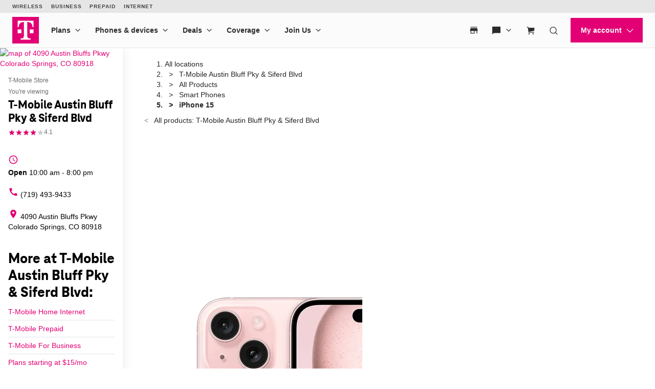

--- FILE ---
content_type: text/html; charset=utf-8
request_url: https://www.t-mobile.com/stores/pd/t-mobile-colorado-springs-co-80918-1sii/apple-iphone-15
body_size: 44408
content:
<!DOCTYPE html>









<html lang="en-us">
  <head>
    <meta charset="utf-8" />
    <meta http-equiv="content-language" content="en-US" />
    <meta http-equiv="x-ua-compatible" content="ie=edge" />
    <meta name="viewport" content="width=device-width, initial-scale=1.0" />
    <meta name="script-name" content="/stores" />

    
    
      <title>iPhone 15 at T-Mobile Austin Bluff Pky &amp; Siferd Blvd | Colorado Springs, CO</title>
    

    
    
      
        <meta name="description" content="Get the Apple iPhone 15 today at T-Mobile Austin Bluff Pky &amp; Siferd Blvd nearby in Colorado Springs, CO. Click to check stock, see the latest promos,  or get directions." />
      
    

    
      <meta name="geo.placename" content="T-Mobile Austin Bluff Pky &amp; Siferd Blvd" />
      <meta name="geo.position" content="38.8913060; -104.7552770" />
      <meta name="ICBM" content="38.8913060; -104.7552770" />
      
        <meta name="geo.region" content="US-CO" />
      
    

    
      <meta id="locationFbid" name="fbid" content="301963750282007" />
    

    
      <meta name="keywords" content="Apple, iPhone 15" />
    

    
      <meta name="google-site-verification" content="MmPXwOtw6HFVootbNEM2NjA4VDECND9xOgrN1Ny8usU" />
    

    

    

    <!-- Open graph -->
    
      
        <meta property="og:title" content="iPhone 15 at T-Mobile Austin Bluff Pky &amp;amp; Siferd Blvd | Colorado Springs, CO" />
      
        <meta property="og:description" content="Get the Apple iPhone 15 today at T-Mobile Austin Bluff Pky &amp;amp; Siferd Blvd nearby in Colorado Springs, CO. Click to check stock, see the latest promos,  or get directions." />
      
        <meta property="og:image" content="https://d1erhn8sljv386.cloudfront.net/1rkfh00mE2CYOEPK-KVLCwA7hgQ=/fit-in/300x300/https://s3.amazonaws.com/lmbucket0/media/product/t-mobile-apple-iphone-15-frontimage-black.png" />
      
        <meta property="og:type" content="product" />
      
        <meta property="og:url" content="https://www.t-mobile.com/stores/pd/t-mobile-colorado-springs-co-80918-1sii/apple-iphone-15" />
      
        
      
        <meta property="og:product:brand" content="Apple" />
      
        
      
        
      
        
      
        <meta property="og:product:pretax_price:currency" content="USD" />
      
        <meta property="og:product:availability" content="In stock" />
      
        <meta property="og:product:retailer_title" content="T-Mobile Austin Bluff Pky &amp; Siferd Blvd" />
      
        <meta property="og:product:upc" content="195949035029" />
      
    


    

    <!-- Data layer -->
    <script>
      
  dataLayer = [
    {
  "e100_view_page_type": "product-detail",
  "e101_view_location_id": "1SII",
  "e102_view_location_type": "1_t-mobile-store",
  "e103_view_location_group": "1_t-mobile",
  "e105_view_locale": "326_colorado-springs-co",
  "e120_view_subject_content_type": "Product",
  "e121_view_subject_id": "1404_apple-iphone-15",
  "e301_view_products": "1404_apple-iphone-15",
  "e302_view_product_brands": "3_apple",
  "e303_view_product_categories": "3_smart-phones",
  "e309_view_other_locations": "201,303,8012",
  "e316_view_producttextblocks": "2193_descriptio",
  "e400_view_pagetemplate_title": "30_cta-swap-kari-test",
  "e412_view_nearbylocationswidget": "9f6983,5:1",
  "e414_view_breadcrumbwidget": "86924b,1:1",
  "e428_view_productimagewidget": "0e04d9,2:1",
  "e429_view_productdetailctawidget": "26ac6e,2:2:5;b731b0,2:2:7;316c24,2:2:8;45097b,6:1:1",
  "e430_view_producttitleandbrandwidget": "bfd917,2:2:1",
  "e431_view_productstatuswidget": "c7ec11,2:2:2",
  "e432_view_producttextblockwidget": "3fb12b,3:1",
  "e434_view_productpricewidget": "434749,2:2:4",
  "e435_view_productpromotionswidget": "693b87,2:2:3",
  "e436_view_productvariantwidget": "ca079e,2:2:6",
  "e437_view_similarproductswidget": "de957b,4:1"
}
  ]

    </script>

    
      <script async defer crossorigin="anonymous" src="https://connect.facebook.net/en_US/sdk.js#xfbml=1&version=v15.0" nonce="jY8Z5l4q"></script>
    

    <script
      src="https://code.jquery.com/jquery-3.6.0.min.js"
      integrity="sha256-/xUj+3OJU5yExlq6GSYGSHk7tPXikynS7ogEvDej/m4="
      crossorigin="anonymous"
    ></script>
    <script type="text/javascript" src="https://d2xe71nj4xrmst.cloudfront.net/static/lmbrowser/vendor/slick.min.7c6224bf156d.js" defer></script>
    <script type="text/javascript" src="https://d2xe71nj4xrmst.cloudfront.net/static/lmbrowser/vendor/extraSlickOptions.e283c550d38e.js" defer></script>
    <script type="text/javascript" src="https://d2xe71nj4xrmst.cloudfront.net/static/lmbrowser/vendor/carousel.zoom.min.ed7298b291df.js" defer></script>

    
  <link href="https://d2xe71nj4xrmst.cloudfront.net/static/lmbrowser/cust/tmobile/favicon.4f73afbc7910.ico" rel="shortcut icon" type="image/x-icon" />


    
      <link rel="canonical" href="https://www.t-mobile.com/stores/pd/t-mobile-colorado-springs-co-80918-1sii/apple-iphone-15" />
    

    
      <link rel="alternate" hreflang="en-US" href="https://www.t-mobile.com/stores/pd/t-mobile-colorado-springs-co-80918-1sii/apple-iphone-15" />
    
      <link rel="alternate" hreflang="es" href="https://es.t-mobile.com/stores/pd/t-mobile-colorado-springs-co-80918-1sii/apple-iphone-15" />
    


    
    
      
        <script type="application/ld+json">
          {"@context": "https://schema.org", "@type": "Product", "name": "iPhone 15", "image": "https://d1erhn8sljv386.cloudfront.net/1rkfh00mE2CYOEPK-KVLCwA7hgQ=/fit-in/300x300/https://s3.amazonaws.com/lmbucket0/media/product/t-mobile-apple-iphone-15-frontimage-black.png", "description": "Key features Battery Standby Time Battery Talk Time16 Hours Cameras48MP Main with 2X Telephoto, 12MP TrueDepth Front Camera Display6.1-inch Super Retina XDR display Display resolution2556 x 1179 pixels Other features Dynamic Island comes to iPhone 15 Innovative Design\u00b9\u02d2\u00b2 Next-generation portraits Powerhouse A16 Bionic Chip\u00b3 USB-C Connectivity Vital Safety Features\u2074\u02d2\u2075 Comes with Apple Care Warranty iPhone 15 brings you Dynamic Island, a 48MP Main camera, and USB-C\u2014all in a durable color-infused glass and aluminum design. Also, be sure to explore the stunning new Apple iPhone 17, Apple iPhone Air, Apple iPhone 17 Pro and Apple iPhone 17 Pro Max available on the nation\u2019s largest and fastest nationwide 5G network. iPhone 15 Quick Facts When was the iPhone 15 released? The Apple iPhone 15 was released on September 22nd, 2023. What colors are available for the iPhone 15? The iPhone 15 is available in 5 colors: Black, Green, Pink, Yellow, Blue. What are the storage options for the iPhone 15? The iPhone 15 has 3 memory storage sizes: 128GB, 256GB, and 512GB. What camera does the iPhone 15 have? The iPhone 15 has an advanced dual-camera system with 48MP main camera with 2x telephoto zoom and a 12MP Ultra Wide camera on the back, as well as a 12MP front camera. *Color and memory size options may vary in availability online or in store.1iPhone 15, iPhone 15 Plus, iPhone 15 Pro, and iPhone 15 Pro Max are splash, water, and dust resistant and were tested under controlled laboratory conditions with a rating of IP68 under IEC standard 60529 (maximum depth of 6 meters up to 30 minutes). Splash, water, and dust resistance are not permanent conditions. Resistance might decrease as a result of normal wear. Do not attempt to charge a wet iPhone; refer to the user guide for cleaning and drying instructions. Liquid damage not covered under warranty. 2The display has rounded corners. When measured as a standard rectangle, the screen is 6.12 inches (iPhone 15 Pro, iPhone 15) or 6.69 inches (iPhone 15 Pro Max, iPhone 15 Plus) diagonally. Actual viewable area is less. 3Battery life varies by use and configuration; see apple.com/batteries for more information. 4Service is included for free for two years with the activation of any iPhone 15 model. Connection and response times vary based on location, site conditions, and other factors. See support.apple.com/kb/HT213885 for more information. 5iPhone 15 and iPhone 15 Pro can detect a severe car crash and call for help. Requires a cellular connection or Wi-Fi Additional specs Battery DescriptionBuilt-in rechargeable lithium\u2011ion battery PortsUSB Type-C ConnectivityWi-Fi 6 (802.11ax) with 2x2 MIMO, Bluetooth 5.3, NFC with reader mode, VoLTE, Satellite Capable, NativeSatellite Capable, Satellite Data Capable ProcessorA16 Bionic chip Operating SystemiOS Maximum Expandable Memory0 GB Wireless Network Technology Generations4G, 4G LTE, 5G Supported Email PlatformsApple Mail, POP3, IMAP4, SMTP, Microsoft\u00ae Exchange, AOL, AIM, Yahoo!\u00ae Mail, GMail Hearing Aid CompatibilityM3, T4 WEA Capabletrue Mobile Hotspot Capabletrue FrequencyGSM: 850 MHz, 900 MHz, 1800 MHz, 1900 MHz; UMTS: Band I (2100), Band II (1900), Band IV (1700/2100), Band V (850), Band VIII (900); 5G: n1, n2, n3, n5, n7, n8, n12, n20, n25, n26, n28, n29, n30, n38, n39, n40, n41, n48, n53, n66, n70, n71, n77, n78, n79; LTE: 1, 2, 3, 4, 5, 7, 8, 12, 13, 14, 17, 18, 19, 20, 25, 26, 28, 29, 30, 32, 34, 38, 39, 40, 41, 42, 46, 48, 53, 66, 71 Weight6.02 Ounces Length0.31 Inches Height5.81 Inches Width2.82 Inches What's in the box Apple iPhone 15 USB-C Charge Cable (1 m) Documentation", "brand": {"@type": "Brand", "name": "Apple"}, "offers": {"@type": "Offer", "priceCurrency": "USD", "price": "0.00", "availability": "https://schema.org/InStock", "itemCondition": "https://schema.org/NewCondition", "areaServed": "Colorado Springs", "availableAtOrFrom": {"@type": "LocalBusiness", "name": "T-Mobile Austin Bluff Pky &amp; Siferd Blvd", "branchCode": "1SII", "image": "https://d1erhn8sljv386.cloudfront.net/yUR-CXNCBJDhIg1vMelzMo7iTxI=/fit-in/400x400/https://s3.amazonaws.com/lmbucket0/media/business/1SII_Colorado-Springs_CO_20241106211051_Ext_01.7c5e06774eccff3039e20249a166c0a51b67a2b4.jpg"}, "deliveryLeadTime": {"@type": "https://schema.org/QuantitativeValue", "value": 0}, "seller": {"address": {"@type": "PostalAddress", "streetAddress": "4090 Austin Bluffs Pkwy", "addressLocality": "Colorado Springs", "addressRegion": "CO", "postalCode": "80918", "addressCountry": "US"}, "geo": {"@type": "GeoCoordinates", "latitude": "38.8913060", "longitude": "-104.7552770"}, "@context": "https://schema.org", "@id": "https://www.t-mobile.com/stores/bd/t-mobile-colorado-springs-co-80918-1sii", "url": "https://www.t-mobile.com/stores/bd/t-mobile-colorado-springs-co-80918-1sii", "description": "Visit T-Mobile Colorado Springs at 4090 Austin Bluffs Pkwy, CO for the latest in 5G technology. Get exclusive iPhone deals, and discover our wide selection from Samsung and Google. With America's leading network, you'll enjoy the fastest and most reliable 5G coverage. Our store is filled with Mobile Experts dedicated to superior sales assistance and service. Elevate your communication with the best devices and accessories. Call us today at (719) 493-9433. \n", "image": "https://d1erhn8sljv386.cloudfront.net/EU2G_rZBIRgT10WPf-qOVTJdoXU=/fit-in/300x300/https://s3.amazonaws.com/lmbucket0/media/business/1SII_Colorado-Springs_CO_20241106211051_Ext_01.7c5e06774eccff3039e20249a166c0a51b67a2b4.jpg", "name": "T-Mobile Austin Bluff Pky &amp; Siferd Blvd", "logo": ["https://d1erhn8sljv386.cloudfront.net/yXROceZFIRPRw5C5lcX-Kk-KvTg=/fit-in/300x300/https://s3.amazonaws.com/lmbucket0/media/business/eyJ3IjoyMDQ4LCJoIjoyMDQ4LCJzY29wZSI6ImFwcCJ9.webp"], "sameAs": ["https://www.facebook.com/TMobile", "https://www.twitter.com/TMobile", "https://www.youtube.com/user/TMobile/", "https://www.instagram.com/tmobile/"], "@type": "Store", "telephone": "(719) 493-9433", "openingHours": ["Fr 10:00-20:00", "Sa 10:00-20:00", "Su 11:00-18:00", "Mo 10:00-20:00", "Tu 10:00-20:00", "We 10:00-20:00", "Th 10:00-20:00"], "branchCode": "1SII"}, "availableDeliveryMethod": ["http://purl.org/goodrelations/v1#DeliveryModePickUp", "http://purl.org/goodrelations/v1#DeliveryModeMail"], "potentialAction": [{"@type": "buyAction"}, {"@type": "OrderAction", "deliveryMethod": ["http://purl.org/goodrelations/v1#DeliveryModeMail"], "target": {"@type": "EntryPoint", "inLanguage": "en-US", "urlTemplate": "https://www.t-mobile.com/cell-phone/apple-iphone-15"}}], "url": "https://www.t-mobile.com/cell-phone/apple-iphone-15"}, "category": "Smart Phones", "sameAs": "https://www.t-mobile.com/cell-phone/apple-iphone-15", "gtin13": "195949035043", "aggregateRating": {"@type": "AggregateRating", "ratingValue": 3.97, "reviewCount": 38}}
        </script>
      
        <script type="application/ld+json">
          {"@context": "https://schema.org", "@type": "BreadcrumbList", "itemListElement": [{"@type": "ListItem", "position": 1, "item": {"@type": "Thing", "name": "T-Mobile Austin Bluff Pky &amp; Siferd Blvd", "@id": "/stores/bd/t-mobile-colorado-springs-co-80918-1sii"}}, {"@type": "ListItem", "position": 2, "item": {"@type": "Thing", "name": "All Products", "@id": "/stores/pl/t-mobile-colorado-springs-co-80918-1sii"}}, {"@type": "ListItem", "position": 3, "item": {"@type": "Thing", "name": "Smart Phones", "@id": "/stores/pl/t-mobile-colorado-springs-co-80918-1sii/smart-phones"}}, {"@type": "ListItem", "position": 4, "item": {"@type": "Thing", "name": "iPhone 15"}}]}
        </script>
      
    

    <link rel="preload" href="https://d2xe71nj4xrmst.cloudfront.net/static/lmbrowser/sass/fontawesome-import.551b6d57d4e5.css" as="style" onload="this.onload=null;this.rel='stylesheet'">
    <noscript><link rel="stylesheet" href="https://d2xe71nj4xrmst.cloudfront.net/static/lmbrowser/sass/fontawesome-import.551b6d57d4e5.css"></noscript>
    <link rel="preload" href="https://d2xe71nj4xrmst.cloudfront.net/static/lmbrowser/vendor/fontawesome5.min.eaf767e5502c.css" as="style" onload="this.onload=null;this.rel='stylesheet'">
    <noscript><link rel="stylesheet" href="https://d2xe71nj4xrmst.cloudfront.net/static/lmbrowser/vendor/fontawesome5.min.eaf767e5502c.css"></noscript>

    
      <link href="https://fonts.googleapis.com/icon?family=Material+Icons%7CMaterial+Icons+Outlined" rel="preload" as="style" onload="this.onload=null;this.rel='stylesheet'" />
    

    <link rel="preload" href="https://d2xe71nj4xrmst.cloudfront.net/static/vendor/vue-simple-suggest-1.8.3.c481fb0a7cfa.css" as="style" onload="this.onload=null;this.rel='stylesheet'">
    <noscript><link rel="stylesheet" href="https://d2xe71nj4xrmst.cloudfront.net/static/vendor/vue-simple-suggest-1.8.3.c481fb0a7cfa.css"></noscript>

    
      <link rel="stylesheet" type="text/css" href="//cdn.jsdelivr.net/npm/@accessible360/accessible-slick@1.0.1/slick/slick.min.css">
      <link rel="stylesheet" type="text/css" href="//cdn.jsdelivr.net/npm/@accessible360/accessible-slick@1.0.1/slick/accessible-slick-theme.min.css">
    

    
      
          
          
      
    

    <!-- Styles -->
    <link href="https://d2xe71nj4xrmst.cloudfront.net/static/lmbrowser/tailwind/tailwind.3fdf16b50576.css" rel="stylesheet">

    
  <link rel=stylesheet href="https://d2xe71nj4xrmst.cloudfront.net/static/lmbrowser/sass/template_system/tmobile.f0e94fa95236.css" media=print onload="this.media='all'">


    



<style type="text/css">
  
  
  

  
  
    /* Primary Color */
    .gc-primary-color {
      color: #000000 !important;
    }
    .gc-primary-color-bg {
      background-color: #000000 !important;
    }
  

  /* Secondary Color */
  
    .gc-secondary-color {
      color: #000000 !important;
    }
    .gc-secondary-color-bg {
      background-color: #000000 !important;
    }
    .gc-secondary-color-bg-overlay {
      background-color: #000000eb !important;
    }
  

  
    /* Tertiary Color */
    .gc-tertiary-color {
      color: #000000 !important;
    }
  

  /* Text Color */
  
    .gc-text-color {
      color: #000000 !important;
    }
  

  /* Link Color */
  
    .gc-link-color {
      color: #000000 !important;
    }
  

  /* Primary button bg and text color */
  
    .gc-primary-button-color:hover,
    .gc-primary-button-color  {
      color: #ffffff !important;
      background-color: #ff3348 !important;
      border-color: #ff3348 !important;
    }
  

  .gc-tertiary-button-bg-color:hover,
  .gc-tertiary-button-bg-color {
    color: #000000 !important;
    background-color: #000000 !important;
    border-color: #000000 !important;
  }

  
  /* Font declaration*/
  /* otf fonts does not need to be specified */
  

  

  

  

  

  
    .icon__material-icon {
      font-family: "Material Icons";
      font-weight: normal;
      font-style: normal;
      line-height: 1;
      letter-spacing: normal;
      text-transform: none;
      display: inline-block;
      white-space: nowrap;
      word-wrap: normal;
      direction: ltr;
    }
  

  .lm-product-detail__promotions {
  .slick-track {
    align-items: stretch;
  }
}

.lm-promo-carousel-html.slick-slide {
  align-items: stretch;
}

.lm-promo-carousel-html .content-wrap {
  display: flex;
  height: 100%;
}
.section-subtitle-text {
    font-family: BlinkMacSystemFont, -apple-system, "Segoe UI", Roboto, Oxygen, Ubuntu, "Helvetica Neue", Arial, sans-serif;
    font-weight: 400;
    font-size: 14px !important;
}

.categories__wrapper img {
   object-fit: contain;
width: 24px;
}

.product-cta--inline {
  flex-wrap: wrap;
  text-align: left;
}

.cs-faq-title {text-align: center; !important}

  

  

  .lm-list-page-filter__menu .dropdown {
    box-shadow: 0px 0px 0px 2px #000000 inset;
  }
</style>

    <style type="text/css">
  .page-spacing {
    max-width: var(--page-layout-max-width);
    margin: 0 auto;
  }
  .section-spacing {
    padding: var(--mobile-section-padding) 35px;
  }
  .widget-heading {
    margin-bottom: var(--widget-title-margin-bottom-mobile);
  }

  @media (min-width: 991px) {
    .section-spacing {
      padding-left: var(--page-layout-padding);
      padding-right: var(--page-layout-padding);
      padding-bottom: var(--section-padding);
    }
    .section-spacing:not(:first-child) {
      padding-top: var(--section-padding);
    }
  }
  @media (min-width: 768px) {
    .widget-heading {
      margin-bottom: var(--widget-title-margin-bottom);
    }
  }
</style>

    
  <link href="https://d2xe71nj4xrmst.cloudfront.net/static/lmbrowser/cust/tmobile/fonts/TeleNeoWeb-ExtraBold.46130db88950.woff2" rel="preload" as="font" type="font/woff2" crossorigin />
  <link rel="preconnect" href="https://fonts.gstatic.com">


    
    <style>
      :root {
        --sidebar-background-color: #ffffff;
        --sidebar-text-color: #000000;
        --sidebar-button-text-color: #000000;
        --sidebar-button-background-color: #ffffff;
        --sidebar-button-border-color: #000000;
        --sidebar-width: 240px;
        --page-layout-padding: 42px;
        --page-layout-max-width: 1164px;
        --section-padding: 14px;
        --mobile-section-padding: 14px;
        --color-primary: #000000;
        --primary-button-text-color: #ffffff;
        --primary-button-bg-color: #ff3348;
        --scrollbar-width: 0;
        --widget-border-radius: 0px;;
        --section-border-radius: var(--widget-border-radius);
        --slideshow-navigation-color: #E20074;
        --inactive-arrow-color: #CCCCCC;
        --active-arrow-color: #000000;
        --inactive-bg-color: None;
        --active-bg-color: None;
        --widget-title-margin-bottom: 32px;
        --widget-title-margin-bottom-mobile: 24px;
        --widget-title-color: #000000;
        --widget-subtitle-color: #000000;
      }
    </style>

    
    

    <!-- Scripts -->
    
      <!-- Google Tag Manager -->
<script>(function(w,d,s,l,i){w[l]=w[l]||[];w[l].push({'gtm.start':
new Date().getTime(),event:'gtm.js'});var f=d.getElementsByTagName(s)[0],
j=d.createElement(s),dl=l!='dataLayer'?'&l='+l:'';j.async=true;j.src=
'//www.googletagmanager.com/gtm.js?id='+i+dl;f.parentNode.insertBefore(j,f);
})(window,document,'script','dataLayer','GTM-TGT83LD');</script>
<!-- End Google Tag Manager -->

    

    
  
    <script async id="adobe-launch" type="text/javascript" src="https://assets.adobedtm.com/a18f612bc208/5f23cfbfa74e/launch-2741cd6db6b8.min.js"></script>
  

  
  <script> window['unavConfig']={env:"prod"} </script>
  <script>
    

const unav_url = "https://unav.t-mobile.com/client/unav.min.js?unav=phx";
let userAgent = navigator.userAgent;
if (
  userAgent &&
  userAgent.toLowerCase().indexOf("applicationversioncode") < 0
) {

  let unav_css = document.createElement("link");
  unav_css.setAttribute("href", "https://unav.t-mobile.com/client/styles.min.css");
  unav_css.setAttribute("rel", "stylesheet");
  unav_css.setAttribute("type", "text/css");

  let unav_script = document.createElement("script");
  unav_script.setAttribute("src", unav_url);
  unav_script.setAttribute("type", "text/javascript");

  document.head.appendChild(unav_css);
  document.head.appendChild(unav_script);
  const fcomponent = document.querySelector('tmo-digital-footer');

  function waitForElement(selector, callback) {
    const element = document.querySelector(selector);
    if (element) {
      callback(element);
      return;
    }
    const observer = new MutationObserver((mutationsList, observer) => {
      for (const mutation of mutationsList) {
        if (mutation.type === 'childList') {
          const foundElement = mutation.target.querySelector(selector);
          if (foundElement) {
            callback(foundElement);
            observer.disconnect();
            return;
          }
        }
      }
    });
    observer.observe(document.body, { childList: true, subtree: true });
  }

  const DNT = "dnt";
  const DONOTSELL = "DoNotSell";
  const SELL = "Sell";
  const ONE = "1";
  const ZERO = "0";

  function getCookieByName(name) {
    const value = "; " + document.cookie;
    const parts = value.split("; " + name + "=");
    if (parts.length === 2) {
      return parts.pop().split(";").shift();
    }
  }

  function setDntCookie(value) {
    document.cookie = "dnt=" + (value || "") + "; expires=Fri, 31 Dec 9999 23:59:59 GMT; domain=.t-mobile.com;path=/";
  }

  document.addEventListener('DOMContentLoaded', () => {
    waitForElement('tmo-digital-footer', (element) => {
      element.addEventListener('digitalUnavEvent', (event) => {
        if (event.detail=='opendnspage') {
          // Call the function to open the popup and send POST data
          openPopupWithPostRequest();
        }
      });
      // Listen for messages from the popup
      window.addEventListener("message", (event) => {
        if (event.origin === 'https://www.t-mobile.com/dns' && event.data && typeof event.data === "string") {
          const newValue = event.data === DONOTSELL ? ONE : ZERO;
          setDntCookie(newValue)
        }
      });
    });
  });

  function openPopupWithPostRequest() {
    const form = document.createElement('form');
    form.method = 'POST';
    form.action = 'https://www.t-mobile.com/dns';
    form.target = 'popup';

    // Add data to the form
    const input1 = document.createElement('input');
    input1.type = 'hidden';
    input1.name = 'Brand';
    input1.value = 'Magenta';
    form.appendChild(input1);
    const input2 = document.createElement('input');
    input2.type = 'hidden';
    input2.name = 'Site';
    input2.value = 'Sell_Web';
    form.appendChild(input2);
    const input3 = document.createElement('input');
    input3.type = 'hidden';
    input3.name = 'Origin_URL';
    input3.value = window.location.origin + window.location.pathname;
    form.appendChild(input3);
    const input4 = document.createElement('input');
    input4.type = 'hidden';
    input4.name = 'LocaldoNotSellSetting';
    input4.value = getCookieByName(DNT) === ONE ? DONOTSELL : SELL;
    form.appendChild(input4);

    // Add the form to the document and submit it
    document.body.appendChild(form);
    window.open('https://www.t-mobile.com/dns', 'popup', 'width=800,height=800,resizable,scrollbars');
    form.submit();
    document.body.removeChild(form);
  }

  // T-Mobile for Business (TFB) "Get Started" button #3550
  document.addEventListener('DOMContentLoaded', () => {
    waitForElement('tmo-digital-header', (element) => {
      element.addEventListener('digitalUnavEvent', (event) => {
        if (event.detail=='getStartedModalEvent') {
          window.open("https://www.t-mobile.com/business/b2b-contact-information", '_blank').focus();
        }
      });
    });
  });
}


  </script>

  
  <!--mp_linkcode_begins-->
    <script>

var MP = {
	Version: '3.2.2.0',
	SrcLang: 'en',
    Protocols: {'http:':'http://', 'https:':'https://'},
    UrlLang: 'mp_js_current_lang',
	SrcUrl: decodeURIComponent('mp_js_orgin_url'),
	oSite: decodeURIComponent('mp_js_origin_baseUrl'),
	tSite: decodeURIComponent('mp_js_translated_baseUrl'),
	init: function() {
		if (MP.oSite.indexOf('p_js_') == 1) {
			MP.SrcUrl = window.top.document.location.href;
			MP.oSite = MP.tSite = window.top.document.location.host;
			MP.UrlLang = MP.SrcLang;
		}
	},
	switchLanguage: function(url, pref, sync) {
		var sync = sync;
		var oSite=MP.oSite.replace('http://','').replace('https://','').replace(/\/?$/, '');
		var tSite=MP.tSite.replace('http://','').replace('https://','').replace(/\/?$/, '');
		url=url.replace('http://','').replace('https://','').replace(/\/?$/, '');
		if(sync && (typeof MpStorage !== 'undefined')&&(typeof MpStorage.updatePref !== 'undefined')){
			MpStorage.updatePref(url,pref);
		}
		lang = pref.substring(0,2);
		setTimeout(function() {
			var script = document.createElement('SCRIPT');
            var protocol = MP.Protocols[location.protocol];
			if (url == oSite) {
				tSite = tSite.split(/[/?#]/)[0];
				script.src = protocol + tSite + '/' + MP.SrcLang + MP.UrlLang + '/?1023749634;' + encodeURIComponent(location.href);
			} else {
			 if(MP.SrcLang==lang && tSite == oSite){return false;}
				url = url.split(/[/?#]/)[0];
				script.src = protocol + url + '/' + MP.SrcLang + lang + '/?1023749632;' + encodeURIComponent(MP.SrcUrl);
			}
			var target = document.getElementsByTagName('script')[0];
			target.parentNode.insertBefore(script, target);
		}, 500);
		return false;
	},
	switchToLang: function(url) {
		if(window.top.location.href == url){
			if((typeof MpStorage !== 'undefined')&&(typeof MpStorage.updatePref !== 'undefined'))
			MpStorage.updatePref(MP.oSite,MP.SrcLang);
		}else{
			window.top.location.href = url;
		}
	}
};
</script>
  <!--mp_linkcode_ends-->
  <!-- mp_snippet_begins -->
  <script>
  MP.UrlLang='mp_js_current_lang';
  MP.SrcUrl=decodeURIComponent('mp_js_orgin_url');
  MP.oSite=decodeURIComponent('mp_js_origin_baseUrl');
  MP.tSite=decodeURIComponent('mp_js_translated_baseUrl');
  MP.init();
  var mp_langLink = function() {
      var langlinks = document.querySelectorAll('.langLink');
      for (var i = 0; i < langlinks.length; i++) {
          langlinks.item(i).onclick = function() {
              MP.init();
              var lang = this.getAttribute('data-lang');
              var url = this.getAttribute('data-href');
              var tSite = MP.tSite.replace(/(https?:\/\/|\/?$)/g,'');
              url = url.replace(/(https?:\/\/|\/?$)/g,'');
              MP.switchLanguage(tSite.search(url)!=-1?MP.oSite:url, lang, true);
              return false;
          }
      }
  };
  if(window.addEventListener){
    window.addEventListener('load',mp_langLink,false);
  }else if(window.attachEvent){
    window.attachEvent('onload',mp_langLink);
  }
  </script>
  <!-- mp_snippet_begins -->

  </head>

  <body
    class="
      
        chrome
      
      no-js
    "
    style="
      background-color: #ffffff
    "
  >
    
      <!-- Google Tag Manager (noscript) -->
<noscript><iframe src="//www.googletagmanager.com/ns.html?id=GTM-TGT83LD"
height="0" width="0" style="display:none;visibility:hidden"></iframe></noscript>
<!-- End Google Tag Manager (noscript) -->

    
    <div class="content">
      
  
    <tmo-digital-header sticky="false" data-dl2-nocatchall="true"></tmo-digital-header>
  

  <!--mp_easylink_begins-->
  <script type="text/javascript" id="mpelid" src="//tmobilees.mpeasylink.com/mpel/mpel.js" async></script>
  <!--mp_easylink_ends-->


      <div>
        
  <style>
    
    

    
    
      /* leave space for autoplay icon */
      .slick-dots {
        width: 90%;
      }
      /* add space between content and dots, leave space for scroll bar */
      .lines .slick-dots {
        padding-bottom: 10px;
      }
      .lines .slick-autoplay-toggle-button {
        bottom: -20px;
      }
      .dots .slick-dots {
        padding-bottom: 20px;
      }
      .dots .slick-autoplay-toggle-button {
        bottom: -15px;
      }
      .dots .custom-location-images-autoplay {
        bottom: -25px;
      }
      .dots-and-lines .slick-dots {
        padding-bottom: 20px;
      }
      .dots-and-lines .slick-autoplay-toggle-button {
        bottom: -20px;
      }
      .dots-and-lines .custom-location-images-autoplay {
        bottom: -30px;
      }
    
  </style>


        
  <div class="ts-content-wrapper">
    
      <div
  id="sidebar-wrapper"
  class="sidebar--all "
>
  <div >
    <div class="sidebar">
      
      
        <div class="sidebar__map sidebar--desktop">
          



<span data-nosnippet>
  
  
    
      
        <a href="https://maps.google.com/maps?cid=11998785869712179540"
          target="_blank"
          rel="noopener nofollow"
          id="tab-map"
          class="lm-map-container"
          data-ga="Navigate-To-Store"
          data-ga-event="hard"
          data-dl2="Infopanel-Get-Directions"
          data-dl2-e201="Get-Directions"
          data-dl2-e203="y"
          data-dl2-e210="Business"
          data-dl2-e211="1SII"
        >
          <img class="lm-map__static_map" alt="map of 4090 Austin Bluffs Pkwy Colorado Springs, CO 80918" src="https://maps.googleapis.com/maps/api/staticmap?zoom=15&amp;center=38.8912883%2C-104.7553148&amp;client=gme-tmobileusa3&amp;markers=icon%3Ahttps%3A%2F%2Fcdn.tmobile.com%2Fcontent%2Fdam%2Ft-mobile%2FstoreLocator%2Ftmobile-stores-default.png%7C38.8912883%2C-104.7553148&amp;size=325x200&amp;scale=2&amp;style=feature%3Aadministrative.land_parcel%7Csaturation%3A-100%7Clightness%3A-40&amp;style=feature%3Alandscape%7Celement%3Alabels.icon%7Csaturation%3A-70&amp;style=feature%3Alandscape.man_made%7Celement%3Ageometry%7Ccolor%3A0xf0f0f0&amp;style=feature%3Apoi%7Cvisibility%3Aoff&amp;style=feature%3Apoi.park%7Cvisibility%3Asimplified&amp;style=feature%3Apoi.park%7Celement%3Ageometry.fill%7Ccolor%3A0xbbe6a3&amp;style=feature%3Apoi.park%7Celement%3Ageometry.stroke%7Ccolor%3A0xbbe6a3&amp;style=feature%3Apoi.park%7Celement%3Alabels.icon%7Cvisibility%3Aoff&amp;style=feature%3Aroad%7Celement%3Alabels.icon%7Csaturation%3A-70%7Clightness%3A45&amp;style=feature%3Aroad.arterial%7Celement%3Alabels.text.fill%7Ccolor%3A0xbcbcbc%7Cvisibility%3Asimplified&amp;style=feature%3Aroad.highway%7Celement%3Ageometry%7Ccolor%3A0xe4e4e4&amp;style=feature%3Aroad.highway%7Celement%3Alabels.text.fill%7Ccolor%3A0x9e9f9e&amp;style=feature%3Aroad.local%7Celement%3Alabels.text.fill%7Ccolor%3A0xbcbcbc&amp;style=feature%3Atransit%7Celement%3Alabels%7Csaturation%3A-80%7Cvisibility%3Asimplified&amp;style=feature%3Awater%7Celement%3Ageometry%7Ccolor%3A0xc0e4f3&amp;signature=EOgL3LlYGLwOd1_Po7-kNYrzvDA="/>
          <i class="hidden-lg hidden-md hidden-xl lm-map-container__external-icon fa fa-external-link" aria-hidden="true"></i>
        </a>
      
    
  
</span>

        </div>
      

      <div class="sidebar--desktop">
        
        
          <div
  id="t-mobile-austin-bluff-pky-siferd-blvd"
  class="sidebar__title-wrapper"
>
  <section>
    
    
      <div class="hidden lg:block">
        
        
          <div>T-Mobile Store</div>
        
      </div>
      <div class="lg:hidden">
        You're viewing
      </div>
    

    
    <h1 class="gc-heading-font">T-Mobile Austin Bluff Pky &amp; Siferd Blvd</h1>

    
    
      <style type="text/css">
        .sidebar__rating .stars:after {
          width: 81%;
        }
      </style>

      <div class="sidebar__rating">
        <span
          class="stars"
          aria-label="4.1 out of 5 stars rating"
          role="img"
        >
          ★★★★★
        </span>
        
          <span>
            4.1
          </span>
        
      </div>
    

    <section class="sidebar__mobile-open-hours">
      
        
          <span>Open from 10:00&nbsp;am&nbsp;-&nbsp;8:00&nbsp;pm</span>
        
      
    </section>

  </section>
  <button class="sidebar-toggle-content-button">
    More info 




  <span data-nosnippet class="material-icons caret-down down" role="presentation" aria-hidden="true" style="">arrow_drop_down</span>


    




  <span data-nosnippet class="material-icons caret-up up hidden" role="presentation" aria-hidden="true" style="">arrow_drop_up</span>


  </button>
</div>

        

        
        
          

        

        
          <ul class="sidebar__location-details">
  
  
    
      

      
        <li class="flex">
          




  <span data-nosnippet class="material-icons " role="presentation" aria-hidden="true" style="">access_time</span>


          <div
            content="
              
                Fr 10:00-20:00, 
              
                Sa 10:00-20:00, 
              
                Su 11:00-18:00, 
              
                Mo 10:00-20:00, 
              
                Tu 10:00-20:00, 
              
                We 10:00-20:00, 
              
                Th 10:00-20:00
              
            "
            data-toggle="popover"
            title="Open Hours:"
            data-content="
              <table class='text-nowrap'>
                
                
                  
                    <tr style='font-weight:bold;'>
                      <td class='text-right'>
                        
                        Fri
                        
                          :&nbsp;&nbsp;
                        
                      </td>
                      <td>
                        
                        10:00&amp;nbsp;am&amp;nbsp;-&amp;nbsp;8:00&amp;nbsp;pm
                      </td>
                    </tr>
                  
                
                  
                    <tr >
                      <td class='text-right'>
                        
                        Sat
                        
                          :&nbsp;&nbsp;
                        
                      </td>
                      <td>
                        
                        10:00&amp;nbsp;am&amp;nbsp;-&amp;nbsp;8:00&amp;nbsp;pm
                      </td>
                    </tr>
                  
                
                  
                    <tr >
                      <td class='text-right'>
                        
                        Sun
                        
                          :&nbsp;&nbsp;
                        
                      </td>
                      <td>
                        
                        11:00&amp;nbsp;am&amp;nbsp;-&amp;nbsp;6:00&amp;nbsp;pm
                      </td>
                    </tr>
                  
                
                  
                    <tr >
                      <td class='text-right'>
                        
                        Mon
                        
                          :&nbsp;&nbsp;
                        
                      </td>
                      <td>
                        
                        10:00&amp;nbsp;am&amp;nbsp;-&amp;nbsp;8:00&amp;nbsp;pm
                      </td>
                    </tr>
                  
                
                  
                    <tr >
                      <td class='text-right'>
                        
                        Tues
                        
                          :&nbsp;&nbsp;
                        
                      </td>
                      <td>
                        
                        10:00&amp;nbsp;am&amp;nbsp;-&amp;nbsp;8:00&amp;nbsp;pm
                      </td>
                    </tr>
                  
                
                  
                    <tr >
                      <td class='text-right'>
                        
                        Wed
                        
                          :&nbsp;&nbsp;
                        
                      </td>
                      <td>
                        
                        10:00&amp;nbsp;am&amp;nbsp;-&amp;nbsp;8:00&amp;nbsp;pm
                      </td>
                    </tr>
                  
                
                  
                    <tr >
                      <td class='text-right'>
                        
                        Thurs
                        
                          :&nbsp;&nbsp;
                        
                      </td>
                      <td>
                        
                        10:00&amp;nbsp;am&amp;nbsp;-&amp;nbsp;8:00&amp;nbsp;pm
                      </td>
                    </tr>
                  
                
              </table>
            "
            data-placement="bottom"
          >
            
              
                
                
                  <div class="open-hours flex flex-col" tabindex="0">
                    <b>Open</b> 10:00&nbsp;am&nbsp;-&nbsp;8:00&nbsp;pm
                  </div>
                
              
            
          </div>
        </li>
      
    
    
      
    
  


  
  
    <li>
      <a
        class="flex"
        href="tel:+17194939433"
        aria-label="(719) 493-9433"
        data-ga="Call-Store"
        data-ga-event="hard"
        data-dl2="Infopanel-Call"
        data-dl2-e201="Call"
        data-dl2-e203="y"
        data-dl2-e210="Location"
        data-dl2-e211="1SII"
      >
        




  <span data-nosnippet class="material-icons " role="presentation" aria-hidden="true" style="">call</span>


        (719) 493-9433
      </a>
    </li>
  

  
  
    <li>
      <a
        class="flex"
        href="https://maps.google.com/maps?cid=11998785869712179540"
        target="_blank"
        rel="noopener nofollow"
        aria-label="4090 Austin Bluffs Pkwy Colorado Springs, CO 80918"
        data-ga-ec="Navigate-To-Store"
        data-ga-event="hard"
        data-dl2="Infopanel-Get-Directions"
        data-dl2-e201="Get-Directions"
        data-dl2-e203="y"
        data-dl2-e210="Location"
        data-dl2-e211="1SII"
      >
        




  <span data-nosnippet class="material-icons " role="presentation" aria-hidden="true" style="">location_on</span>


        <span>4090 Austin Bluffs Pkwy
Colorado Springs, CO 80918</span>
      </a>
    </li>
    
  
  
  
</ul>

        

        
          



        

        
<div class="sidebar__service-showcase-list">
  <h2 class="!text-xl">
    
      More at T-Mobile Austin Bluff Pky &amp; Siferd Blvd:
    
  </h2>

  
    
      <div class="service-label">
        
        
          <a
            class="gc-link-font"
            href="https://www.t-mobile.com/home-internet?icid=HEIS_ISW_U_EVTMOHINT_9D0CB783132B7BD837948"
            target="_blank"
            data-dl2="Infopanel-Service-Link"
            data-dl2-e201="Service-Link"
            data-dl2-e210="Service"
            data-dl2-e211="2_high-speed-home-internet"
          >
            T-Mobile Home Internet
          </a>
        
      </div>
    
  
    
      <div class="service-label">
        
        
          <a
            class="gc-link-font"
            href="https://prepaid.t-mobile.com/?icid=MGPR_TMO_U_EVTMOCNT_FE7967BB80399F3837949"
            target="_blank"
            data-dl2="Infopanel-Service-Link"
            data-dl2-e201="Service-Link"
            data-dl2-e210="Service"
            data-dl2-e211="4_prepaid"
          >
            T-Mobile Prepaid
          </a>
        
      </div>
    
  
    
      <div class="service-label">
        
        
          <a
            class="gc-link-font"
            href="https://www.t-mobile.com/business?icid=TFB_TMO_U_EVTMOTFB_A9C771C0AE9BE3F137950"
            target="_blank"
            data-dl2="Infopanel-Service-Link"
            data-dl2-e201="Service-Link"
            data-dl2-e210="Service"
            data-dl2-e211="5_t-mobile-for-business"
          >
            T-Mobile For Business
          </a>
        
      </div>
    
  
    
      <div class="service-label">
        
        
          <a
            class="gc-link-font"
            href="https://prepaid.t-mobile.com/connect?icid=MGPR_TMO_U_EVTMOPREPD_3F1BE1C5C94EB7F637951"
            target="_blank"
            data-dl2="Infopanel-Service-Link"
            data-dl2-e201="Service-Link"
            data-dl2-e210="Service"
            data-dl2-e211="3_connect"
          >
            Plans starting at $15/mo
          </a>
        
      </div>
    
  

  
</div>



        
          



        

        
        
          

<div class="sidebar__action-buttons text-center gc-link-font">

  
  
    
  

  
  
    
      <a
        href="https://maps.google.com/maps?cid=11998785869712179540"
        target="_blank" rel="noopener nofollow"
        class="sidebar__icon-btn-wrapper py-4 gc-link-font"
        aria-label="Get directions to T-Mobile Austin Bluff Pky &amp; Siferd Blvd"
        data-ga="Navigate-To-Store"
        data-ga-event="hard"
        data-dl2="Infopanel-Get-Directions"
        data-dl2-e201="Get-Directions"
        data-dl2-e203="y"
        data-dl2-e210="Location"
        data-dl2-e211="1SII"
      >
        <div class="sidebar__icon-btn" aria-hidden="true">
          




  <span data-nosnippet class="material-icons " role="presentation" aria-hidden="true" style="">directions</span>


        </div>
        Directions
      </a>
    
  

  
  
    
    <a
      href="tel:+17194939433"
      class="sidebar__icon-btn-wrapper py-4 gc-link-font"
      aria-label="Call T-Mobile Austin Bluff Pky &amp; Siferd Blvd"
      data-ga="Call-Store"
      data-ga-event="hard"
      data-dl2="Infopanel-Call"
      data-dl2-e201="Call"
      data-dl2-e203="y"
      data-dl2-e210="Location"
      data-dl2-e211="1SII"
    >
      <div class="sidebar__icon-btn" aria-hidden="true">
        




  <span data-nosnippet class="material-icons " role="presentation" aria-hidden="true" style="">call</span>


      </div>
      Call
    </a>
    
  

  
  


  
  
    
    
      <a
        href="/stores/pl/t-mobile-colorado-springs-co-80918-1sii"
        class="sidebar__icon-btn-wrapper py-4 gc-link-font"
        data-ga="All-Products"
        data-dl2="All-Products"
        data-dl2-e201="All-Products-Link"
        data-dl2-e210="Business"
        data-dl2-e211="1SII"
      >
        <div class="sidebar__icon-btn">
          




  <span data-nosnippet class="material-icons " role="presentation" aria-hidden="true" style="">shopping_cart</span>


        </div>
        In-stock Products
      </a>
    
  

</div>

        

        
        
          

        

        
        
          

        
      </div>
    </div>

    <div class="sidebar--mobile">
      
  <div
    class="
      info-panel-wrapper
      info-panel-wrapper--all
      info-panel-full-mode
      
    "
    style="
      
        background-color:#ffffff;
      
      color:#000000;
    "
  >
    
    <div class="info-panel flex">
      
      
        <div class="
          info-panel__map
          hide-mapbox-mobile
          
        ">
          



<span data-nosnippet>
  
  
    <div id="tab-map" class="lm-map-container">
      
        <a href="https://maps.google.com/maps?cid=11998785869712179540"
          target="_blank"
          rel="noopener nofollow"
          data-ga="Navigate-To-Store"
          data-ga-event="hard"
          data-dl2="Infopanel-Get-Directions"
          data-dl2-e201="Get-Directions"
          data-dl2-e203="y"
          data-dl2-e210="Location"
          data-dl2-e211="1SII"
        >
          <img class="lm-map__static_map" alt="map of 4090 Austin Bluffs Pkwy Colorado Springs, CO 80918" src="https://maps.googleapis.com/maps/api/staticmap?zoom=15&amp;center=38.8912883%2C-104.7553148&amp;client=gme-tmobileusa3&amp;markers=icon%3Ahttps%3A%2F%2Fcdn.tmobile.com%2Fcontent%2Fdam%2Ft-mobile%2FstoreLocator%2Ftmobile-stores-default.png%7C38.8912883%2C-104.7553148&amp;size=325x200&amp;scale=2&amp;style=feature%3Aadministrative.land_parcel%7Csaturation%3A-100%7Clightness%3A-40&amp;style=feature%3Alandscape%7Celement%3Alabels.icon%7Csaturation%3A-70&amp;style=feature%3Alandscape.man_made%7Celement%3Ageometry%7Ccolor%3A0xf0f0f0&amp;style=feature%3Apoi%7Cvisibility%3Aoff&amp;style=feature%3Apoi.park%7Cvisibility%3Asimplified&amp;style=feature%3Apoi.park%7Celement%3Ageometry.fill%7Ccolor%3A0xbbe6a3&amp;style=feature%3Apoi.park%7Celement%3Ageometry.stroke%7Ccolor%3A0xbbe6a3&amp;style=feature%3Apoi.park%7Celement%3Alabels.icon%7Cvisibility%3Aoff&amp;style=feature%3Aroad%7Celement%3Alabels.icon%7Csaturation%3A-70%7Clightness%3A45&amp;style=feature%3Aroad.arterial%7Celement%3Alabels.text.fill%7Ccolor%3A0xbcbcbc%7Cvisibility%3Asimplified&amp;style=feature%3Aroad.highway%7Celement%3Ageometry%7Ccolor%3A0xe4e4e4&amp;style=feature%3Aroad.highway%7Celement%3Alabels.text.fill%7Ccolor%3A0x9e9f9e&amp;style=feature%3Aroad.local%7Celement%3Alabels.text.fill%7Ccolor%3A0xbcbcbc&amp;style=feature%3Atransit%7Celement%3Alabels%7Csaturation%3A-80%7Cvisibility%3Asimplified&amp;style=feature%3Awater%7Celement%3Ageometry%7Ccolor%3A0xc0e4f3&amp;signature=EOgL3LlYGLwOd1_Po7-kNYrzvDA="/>
        </a>
      
      <a class="hidden-lg hidden-md hidden-xl lm-map-info-container"
        href="https://maps.google.com/maps?cid=11998785869712179540"
        target="_blank"
        rel="noopener nofollow"
        data-ga="Navigate-To-Store"
        data-ga-event="hard"
        data-dl2="Infopanel-Get-Directions"
        data-dl2-e201="Get-Directions"
        data-dl2-e203="y"
        data-dl2-e210="Location"
        data-dl2-e211="1SII"
      >
        <i class="fa fa-external-link" aria-hidden="true"></i>
        <span>4090 Austin Bluffs Pkwy Colorado Springs, CO 80918</span>
      </a>
    </div>
  
</span>



        </div>
      
      <div class="
        info-panel--desktop
        w-full
        
        justify-between
      ">
        

        
          
          <div
  id="t-mobile-austin-bluff-pky-siferd-blvd"
  class="info-panel__title-wrapper"
>
  
    <section>
      
        
        
          <div class="subtitle">T-Mobile Store</div>
        
      

      
        <h1 class="gc-heading-font cs-gc-heading-font">T-Mobile Austin Bluff Pky &amp; Siferd Blvd</h1>
      

      <div class="hidden lg:block">
        
        
  
  
    <style type="text/css">
      .info-panel__rating .stars:after {
        width: 81%;
      }
    </style>

    <div class="info-panel__rating flex items-center">
      
        <span
          class="stars"
          aria-label="4.1 out of 5 stars rating"
          role="img"
        >
          ★★★★★
        </span>
        
          <span class="rating-label">
            4.1
          </span>
        
      
    </div>
  



        
        


      </div>
    </section>
  

  
</div>


          
          <ul class="info-panel__location-details">
  
  
    

      
        
      

      
        <li class="flex">
          
            




  <span data-nosnippet class="material-icons " role="presentation" aria-hidden="true" style="">access_time</span>


          
          <div
            content="
              
                Fr 10:00-20:00, 
              
                Sa 10:00-20:00, 
              
                Su 11:00-18:00, 
              
                Mo 10:00-20:00, 
              
                Tu 10:00-20:00, 
              
                We 10:00-20:00, 
              
                Th 10:00-20:00
              
            "
            data-toggle="popover"
            title="Open Hours:"
            data-content="
              <table class='text-nowrap'>
                
                
                  
                    <tr style='font-weight:bold;'>
                      <td class='text-right'>
                        
                        Fri
                        
                          :&nbsp;&nbsp;
                        
                      </td>
                      <td>
                        
                        10:00&amp;nbsp;am&amp;nbsp;-&amp;nbsp;8:00&amp;nbsp;pm
                      </td>
                    </tr>
                  
                
                  
                    <tr >
                      <td class='text-right'>
                        
                        Sat
                        
                          :&nbsp;&nbsp;
                        
                      </td>
                      <td>
                        
                        10:00&amp;nbsp;am&amp;nbsp;-&amp;nbsp;8:00&amp;nbsp;pm
                      </td>
                    </tr>
                  
                
                  
                    <tr >
                      <td class='text-right'>
                        
                        Sun
                        
                          :&nbsp;&nbsp;
                        
                      </td>
                      <td>
                        
                        11:00&amp;nbsp;am&amp;nbsp;-&amp;nbsp;6:00&amp;nbsp;pm
                      </td>
                    </tr>
                  
                
                  
                    <tr >
                      <td class='text-right'>
                        
                        Mon
                        
                          :&nbsp;&nbsp;
                        
                      </td>
                      <td>
                        
                        10:00&amp;nbsp;am&amp;nbsp;-&amp;nbsp;8:00&amp;nbsp;pm
                      </td>
                    </tr>
                  
                
                  
                    <tr >
                      <td class='text-right'>
                        
                        Tues
                        
                          :&nbsp;&nbsp;
                        
                      </td>
                      <td>
                        
                        10:00&amp;nbsp;am&amp;nbsp;-&amp;nbsp;8:00&amp;nbsp;pm
                      </td>
                    </tr>
                  
                
                  
                    <tr >
                      <td class='text-right'>
                        
                        Wed
                        
                          :&nbsp;&nbsp;
                        
                      </td>
                      <td>
                        
                        10:00&amp;nbsp;am&amp;nbsp;-&amp;nbsp;8:00&amp;nbsp;pm
                      </td>
                    </tr>
                  
                
                  
                    <tr >
                      <td class='text-right'>
                        
                        Thurs
                        
                          :&nbsp;&nbsp;
                        
                      </td>
                      <td>
                        
                        10:00&amp;nbsp;am&amp;nbsp;-&amp;nbsp;8:00&amp;nbsp;pm
                      </td>
                    </tr>
                  
                
              </table>
            "
            data-placement="bottom"
          >
            
              
                
                
                  
                    <div class="open-hours flex flex-col" tabindex="0">
                      
                        
                          <span class="open-hours__open-label">Open</span>
                        
                      

                      
                        <div class="flex items-center">
                          
                            
                              <span>10:00&nbsp;am&nbsp;-&nbsp;8:00&nbsp;pm</span>
                            
                          
                          




  <span data-nosnippet class="material-icons info-panel-toggle__icon caret-down down" role="presentation" aria-hidden="true" style="">arrow_drop_down</span>


                        </div>
                      
                    </div>
                  
                
              
            
          </div>
        </li>
      
    
  

  
      
    

  
  
    <li>
      <a
        class="flex"
        href="tel:+17194939433"
        aria-label="(719) 493-9433"
        data-ga="Call-Store"
        data-ga-event="hard"
        data-dl2="Infopanel-Call"
        data-dl2-e201="Call"
        data-dl2-e203="y"
        data-dl2-e210="Location"
        data-dl2-e211="1SII"
      >
        
          




  <span data-nosnippet class="material-icons " role="presentation" aria-hidden="true" style="">call</span>


          <u>(719) 493-9433</u>
        
      </a>
    </li>
  

  
  
    <li>
      <a
        class="flex"
        href="https://maps.google.com/maps?cid=11998785869712179540"
        target="_blank"
        rel="noopener nofollow"
        aria-label="4090 Austin Bluffs Pkwy Colorado Springs, CO 80918"
        data-ga-ec="Navigate-To-Store"
        data-ga-event="hard"
        data-dl2="Infopanel-Get-Directions"
        data-dl2-e201="Get-Directions"
        data-dl2-e203="y"
        data-dl2-e210="Location"
        data-dl2-e211="1SII"
      >
        
          




  <span data-nosnippet class="material-icons material-icons-outlined" role="presentation" aria-hidden="true" style="">location_on</span>


        
          <span>4090 Austin Bluffs Pkwy
Colorado Springs, CO 80918</span>
      </a>
    </li>
  

  
  

  
  
</ul>


          <div class="info-panel__showcase-wrapper">
            
            
<div class="info-panel__service-showcase-list">
  <h2>
    
      More at T-Mobile Austin Bluff Pky &amp; Siferd Blvd:
    
  </h2>

  
    
      <div class="service-label">
        
        
          <a
            class="gc-link-font"
            href="https://www.t-mobile.com/home-internet?icid=HEIS_ISW_U_EVTMOHINT_9D0CB783132B7BD837948"
            target="_blank"
            data-dl2="Infopanel-Service-Link"
            data-dl2-e201="Service-Link"
            data-dl2-e210="Service"
            data-dl2-e211="2_high-speed-home-internet"
          >
            T-Mobile Home Internet
          </a>
        
      </div>
    
  
    
      <div class="service-label">
        
        
          <a
            class="gc-link-font"
            href="https://prepaid.t-mobile.com/?icid=MGPR_TMO_U_EVTMOCNT_FE7967BB80399F3837949"
            target="_blank"
            data-dl2="Infopanel-Service-Link"
            data-dl2-e201="Service-Link"
            data-dl2-e210="Service"
            data-dl2-e211="4_prepaid"
          >
            T-Mobile Prepaid
          </a>
        
      </div>
    
  
    
      <div class="service-label">
        
        
          <a
            class="gc-link-font"
            href="https://www.t-mobile.com/business?icid=TFB_TMO_U_EVTMOTFB_A9C771C0AE9BE3F137950"
            target="_blank"
            data-dl2="Infopanel-Service-Link"
            data-dl2-e201="Service-Link"
            data-dl2-e210="Service"
            data-dl2-e211="5_t-mobile-for-business"
          >
            T-Mobile For Business
          </a>
        
      </div>
    
  
    
      <div class="service-label">
        
        
          <a
            class="gc-link-font"
            href="https://prepaid.t-mobile.com/connect?icid=MGPR_TMO_U_EVTMOPREPD_3F1BE1C5C94EB7F637951"
            target="_blank"
            data-dl2="Infopanel-Service-Link"
            data-dl2-e201="Service-Link"
            data-dl2-e210="Service"
            data-dl2-e211="3_connect"
          >
            Plans starting at $15/mo
          </a>
        
      </div>
    
  

  
</div>



            
            



          </div>

          
          


  <div class="info-panel__action-buttons text-center">
    
      
        

  
    
      <a
        href="https://maps.google.com/maps?cid=11998785869712179540"
        target="_blank" rel="noopener nofollow"
        class="info-panel__icon-btn-wrapper cs-info-panel__icon-btn-wrapper gc-link-font"
        aria-label="Get directions to T-Mobile Austin Bluff Pky &amp; Siferd Blvd"
        style="
          
            color:#000000;
            background-color:#ffffff;
          
        "
        data-ga="Navigate-To-Store"
        data-ga-event="hard"
        data-dl2="Infopanel-Get-Directions"
        data-dl2-e201="Get-Directions"
        data-dl2-e203="y"
        data-dl2-e210="Location"
        data-dl2-e211="1SII"
      >
          <div class="info-panel__icon-btn" aria-hidden="true">
            
              




  <span data-nosnippet class="material-icons " role="presentation" aria-hidden="true" style="">directions</span>


            
          </div>
          Directions
        </a>
    
  

      
    
      
        

  


      
    
      
        
  
  
    
      <a
        href="tel:+17194939433"
        class="info-panel__icon-btn-wrapper cs-info-panel__icon-btn-wrapper gc-link-font"
        aria-label="Call T-Mobile Austin Bluff Pky &amp; Siferd Blvd"
        style="
          
            color:#000000;
            background-color:#ffffff;
          
        "
        data-ga="Call-Store"
        data-ga-event="hard"
        data-dl2="Infopanel-Call"
        data-dl2-e201="Call"
        data-dl2-e203="y"
        data-dl2-e210="Location"
        data-dl2-e211="1SII"
      >
        <div class="info-panel__icon-btn" aria-hidden="true">
          




  <span data-nosnippet class="material-icons " role="presentation" aria-hidden="true" style="">call</span>


        </div>
        Call
      </a>
    
  
      
    
  </div>



        

        
      </div>
      
        <div class="info-panel--mobile w-full">
  <div class="w-full info-panel-mobile-collapse">
    

    
      
        
        <div
  id="t-mobile-austin-bluff-pky-siferd-blvd"
  class="info-panel__title-wrapper"
>
  
    <section>
      
        
        
          <div class="subtitle">T-Mobile Store</div>
        
      

      
        <h1 class="gc-heading-font cs-gc-heading-font">T-Mobile Austin Bluff Pky &amp; Siferd Blvd</h1>
      

      <div class="hidden lg:block">
        
        
  
  
    <style type="text/css">
      .info-panel__rating .stars:after {
        width: 81%;
      }
    </style>

    <div class="info-panel__rating flex items-center">
      
        <span
          class="stars"
          aria-label="4.1 out of 5 stars rating"
          role="img"
        >
          ★★★★★
        </span>
        
          <span class="rating-label">
            4.1
          </span>
        
      
    </div>
  



        
        


      </div>
    </section>
  

  
</div>


        
        <div class="info-panel__business-summary">
  <div class="info-panel__compact-open-hours">
  
  

    
      
    

    
      <div class="flex items-center">
        <div
          content="
            
              Fr 10:00-20:00, 
            
              Sa 10:00-20:00, 
            
              Su 11:00-18:00, 
            
              Mo 10:00-20:00, 
            
              Tu 10:00-20:00, 
            
              We 10:00-20:00, 
            
              Th 10:00-20:00
            
          "
          data-toggle="popover"
          title="Open Hours:"
          data-content="
            <table class='text-nowrap'>
              
                
                  <tr style='font-weight:bold;'>
                    <td class='text-right'>
                      
                        Fri
                      
                        :&nbsp;&nbsp;
                      
                    </td>
                    <td>
                      
                      10:00&amp;nbsp;am&amp;nbsp;-&amp;nbsp;8:00&amp;nbsp;pm
                    </td>
                  </tr>
                
              
                
                  <tr >
                    <td class='text-right'>
                      
                        Sat
                      
                        :&nbsp;&nbsp;
                      
                    </td>
                    <td>
                      
                      10:00&amp;nbsp;am&amp;nbsp;-&amp;nbsp;8:00&amp;nbsp;pm
                    </td>
                  </tr>
                
              
                
                  <tr >
                    <td class='text-right'>
                      
                        Sun
                      
                        :&nbsp;&nbsp;
                      
                    </td>
                    <td>
                      
                      11:00&amp;nbsp;am&amp;nbsp;-&amp;nbsp;6:00&amp;nbsp;pm
                    </td>
                  </tr>
                
              
                
                  <tr >
                    <td class='text-right'>
                      
                        Mon
                      
                        :&nbsp;&nbsp;
                      
                    </td>
                    <td>
                      
                      10:00&amp;nbsp;am&amp;nbsp;-&amp;nbsp;8:00&amp;nbsp;pm
                    </td>
                  </tr>
                
              
                
                  <tr >
                    <td class='text-right'>
                      
                        Tues
                      
                        :&nbsp;&nbsp;
                      
                    </td>
                    <td>
                      
                      10:00&amp;nbsp;am&amp;nbsp;-&amp;nbsp;8:00&amp;nbsp;pm
                    </td>
                  </tr>
                
              
                
                  <tr >
                    <td class='text-right'>
                      
                        Wed
                      
                        :&nbsp;&nbsp;
                      
                    </td>
                    <td>
                      
                      10:00&amp;nbsp;am&amp;nbsp;-&amp;nbsp;8:00&amp;nbsp;pm
                    </td>
                  </tr>
                
              
                
                  <tr >
                    <td class='text-right'>
                      
                        Thurs
                      
                        :&nbsp;&nbsp;
                      
                    </td>
                    <td>
                      
                      10:00&amp;nbsp;am&amp;nbsp;-&amp;nbsp;8:00&amp;nbsp;pm
                    </td>
                  </tr>
                
              
            </table>
          "
          data-placement="bottom"
        >
          
            
              
              
                <div class="flex items-center open-hours" tabindex="0">
                  
                    <span class="open-hours__open-label">Open</span>
                  

                  
                    <span class="px-1"> - </span>
                  

                  
                    <span class="text-nowrap">
                      10:00&nbsp;am&nbsp;-&nbsp;8:00&nbsp;pm
                      




  <span data-nosnippet class="material-icons inline info-panel-summary__icon caret-down down" role="presentation" aria-hidden="true" style="">arrow_drop_down</span>


                    </span>
                  
                </div>
              
            
          
        </div>
      </div>
    
  
  </div>
  
  
  
  <div>
      
      
  
  
    <style type="text/css">
      .info-panel__rating .stars:after {
        width: 81%;
      }
    </style>

    <div class="info-panel__rating flex items-center">
      
        <span class="rating-label">
          4.1
        </span>
        <span
          class="single-star"
          aria-label="4.1 out of 5 stars rating"
          role="img"
        >
          ★
        </span>
      
    </div>
  


  </div>
</div>


        
        <div>
  
  
    
  

  
  
      
      <a
        class="info-panel__header-item"
        href="tel:+17194939433"
        aria-label="Call T-Mobile Austin Bluff Pky &amp; Siferd Blvd"
        style="
          color:#000000;
          background-color:#ffffff;
        "
        data-ga="Call-Store"
        data-ga-event="hard"
        data-dl2="Infopanel-Call"
        data-dl2-e201="Call"
        data-dl2-e203="y"
        data-dl2-e210="Location"
        data-dl2-e211="1SII"
      >
        <div class="button-label" aria-hidden="true">
          
            




  <span data-nosnippet class="material-icons " role="presentation" aria-hidden="true" style="">call</span>


          
          (719) 493-9433
        </div>
        




  <span data-nosnippet class="material-icons " role="presentation" aria-hidden="true" style="">open_in_new</span>


      </a>
    
  

  
  
    
      <a
        class="info-panel__header-item"
        href="https://maps.google.com/maps?cid=11998785869712179540"
        target="_blank"
        rel="noopener nofollow"
        aria-label="4090 Austin Bluffs Pkwy Colorado Springs, CO 80918"
        style="
          color:#000000;
          background-color:#ffffff;
        "
        data-ga="Navigate-To-Store"
        data-ga-event="hard"
        data-dl2="Infopanel-Get-Directions"
        data-dl2-e201="Get-Directions"
        data-dl2-e203="y"
        data-dl2-e210="Location"
        data-dl2-e211="1SII"
      >
        <div class="button-label" aria-hidden="true">
          




  <span data-nosnippet class="material-icons material-icons-outlined" role="presentation" aria-hidden="true" style="">location_on</span>


          Directions
        </div>
        




  <span data-nosnippet class="material-icons " role="presentation" aria-hidden="true" style="">open_in_new</span>


      </a>
    
  

  
  
    
    
      <a
        href="/stores/pl/t-mobile-colorado-springs-co-80918-1sii"
        class="info-panel__header-item"
        style="
          color:#000000;
          background-color:#ffffff;
        "
        data-ga="All-Products"
        data-dl2="All-Products"
        data-dl2-e201="All-Products-Link"
        data-dl2-e210="Business"
        data-dl2-e211="1SII"
        aria-label="In stock products"
      >
        In-stock Products
        <div class="button-label" aria-hidden="true">
          




  <span data-nosnippet class="material-icons " role="presentation" aria-hidden="true" style="">shopping_cart</span>


        </div>
      </a>
    
  

  
  

  <div
    class="info-panel-toggle"
    id="jsInfoPanel-135"
  >
    <div
      class="info-panel__header-item js-info-panel-toggle__ghost-anchor"
      style="
        color:#000000;
        background-color:#ffffff;
      "
    >
      <div class="button-label">
        




  <span data-nosnippet class="material-icons " role="presentation" aria-hidden="true" style="">storefront</span>


        <span>More details</span>
      </div>
      




  <span data-nosnippet class="material-icons info-panel-toggle__icon caret-down down" role="presentation" aria-hidden="true" style="">arrow_drop_down</span>


      




  <span data-nosnippet class="material-icons info-panel-toggle__icon caret-up up" role="presentation" aria-hidden="true" style="">arrow_drop_up</span>


    </div>
    <div class="
      info-panel-toggle__collapse
      
    ">
      
      
<div class="info-panel__location-details">
  
  

    
      
    

    
      <div class="business-info-wrapper">
        
          <div class="business-info-wrapper__header">
            




  <span data-nosnippet class="material-icons " role="presentation" aria-hidden="true" style="">access_time</span>


            
              
                
                
                  <span class="open-hours__open-label">Open</span>
                
              
            
          </div>
        

        
          <div class="business-info-wrapper__content">
            
              
                <div>
                  <p class="text-right !font-bold">
                    Fri: 10:00&nbsp;am&nbsp;-&nbsp;8:00&nbsp;pm
                  </p>
                </div>
              
            
              
                <div>
                  <p class="text-right ">
                    Sat: 10:00&nbsp;am&nbsp;-&nbsp;8:00&nbsp;pm
                  </p>
                </div>
              
            
              
                <div>
                  <p class="text-right ">
                    Sun: 11:00&nbsp;am&nbsp;-&nbsp;6:00&nbsp;pm
                  </p>
                </div>
              
            
              
                <div>
                  <p class="text-right ">
                    Mon: 10:00&nbsp;am&nbsp;-&nbsp;8:00&nbsp;pm
                  </p>
                </div>
              
            
              
                <div>
                  <p class="text-right ">
                    Tues: 10:00&nbsp;am&nbsp;-&nbsp;8:00&nbsp;pm
                  </p>
                </div>
              
            
              
                <div>
                  <p class="text-right ">
                    Wed: 10:00&nbsp;am&nbsp;-&nbsp;8:00&nbsp;pm
                  </p>
                </div>
              
            
              
                <div>
                  <p class="text-right ">
                    Thurs: 10:00&nbsp;am&nbsp;-&nbsp;8:00&nbsp;pm
                  </p>
                </div>
              
            
          </div>
        
      </div>
    
  

  
  

  
  
    <a
      class="address-label"
      href="https://maps.google.com/maps?cid=11998785869712179540"
      target="_blank"
      rel="noopener nofollow"
      aria-label="4090 Austin Bluffs Pkwy Colorado Springs, CO 80918"
      data-ga-ec="Navigate-To-Store"
      data-ga-event="hard"
      data-dl2="Infopanel-Get-Directions"
      data-dl2-e201="Get-Directions"
      data-dl2-e203="y"
      data-dl2-e210="Location"
      data-dl2-e211="1SII"
    >
      <div class="flex">
        




  <span data-nosnippet class="material-icons material-icons-outlined" role="presentation" aria-hidden="true" style="">location_on</span>


        <div>4090 Austin Bluffs Pkwy
Colorado Springs, CO 80918</div>
      </div>
    </a>
  
  

  
  

  
  
</div>


      
      

      
      
<div class="info-panel__service-showcase-list">
  <h2>
    
      More at T-Mobile Austin Bluff Pky &amp; Siferd Blvd:
    
  </h2>

  
    
      <div class="service-label">
        
        
          <a
            class="gc-link-font"
            href="https://www.t-mobile.com/home-internet?icid=HEIS_ISW_U_EVTMOHINT_9D0CB783132B7BD837948"
            target="_blank"
            data-dl2="Infopanel-Service-Link"
            data-dl2-e201="Service-Link"
            data-dl2-e210="Service"
            data-dl2-e211="2_high-speed-home-internet"
          >
            T-Mobile Home Internet
          </a>
        
      </div>
    
  
    
      <div class="service-label">
        
        
          <a
            class="gc-link-font"
            href="https://prepaid.t-mobile.com/?icid=MGPR_TMO_U_EVTMOCNT_FE7967BB80399F3837949"
            target="_blank"
            data-dl2="Infopanel-Service-Link"
            data-dl2-e201="Service-Link"
            data-dl2-e210="Service"
            data-dl2-e211="4_prepaid"
          >
            T-Mobile Prepaid
          </a>
        
      </div>
    
  
    
      <div class="service-label">
        
        
          <a
            class="gc-link-font"
            href="https://www.t-mobile.com/business?icid=TFB_TMO_U_EVTMOTFB_A9C771C0AE9BE3F137950"
            target="_blank"
            data-dl2="Infopanel-Service-Link"
            data-dl2-e201="Service-Link"
            data-dl2-e210="Service"
            data-dl2-e211="5_t-mobile-for-business"
          >
            T-Mobile For Business
          </a>
        
      </div>
    
  
    
      <div class="service-label">
        
        
          <a
            class="gc-link-font"
            href="https://prepaid.t-mobile.com/connect?icid=MGPR_TMO_U_EVTMOPREPD_3F1BE1C5C94EB7F637951"
            target="_blank"
            data-dl2="Infopanel-Service-Link"
            data-dl2-e201="Service-Link"
            data-dl2-e210="Service"
            data-dl2-e211="3_connect"
          >
            Plans starting at $15/mo
          </a>
        
      </div>
    
  

  
</div>



      
      




      
      


      
      


    </div>
  </div>
</div>

<script defer>

  

window.addEventListener('DOMContentLoaded', function () {
  (function ($) {
    // Collapsed mobile sidebar
    let infoPanel = $('#jsInfoPanel-' + '135')
    infoPanel.find('.info-panel-toggle__collapse').addClass("closed");

    infoPanel.find(".js-info-panel-toggle__ghost-anchor").click(function () {
      infoPanel.find('.info-panel-toggle__collapse').toggleClass("closed open");
      infoPanel.find('.info-panel-toggle__icon').toggleClass("down up");

      // Support both info panel (mobile only) and sidebar (horizontal) maps
      const mapDOM = document.querySelector(".info-panel-full-mode .info-panel__map .lm-map-container");

      // Prevent the map from expanding when info-panel-toggle__collapse is open
      const originalHeight = mapDOM.offsetHeight; // Get the original height of the map
      mapDOM.style.maxHeight = originalHeight + 'px'; // Set max-height to original height
    })
  })(jQuery);
});


</script>


        
        


      

      
        
      

    
  </div>
</div>

      
    </div>
  </div>


    </div>
  </div>
</div>




    

    <style>
      
        
      
        
      
        
      
        
      
        
      
        
      
    </style>

    <div class="page-spacing">
      
      
        <section
          class="
            section-spacing
            
            
            
            
              
              
              
              
              

            
            
          "
          style="
          background-color:#FFFFFF;
          
          
          
              border-radius: var(--section-border-radius);
          
          "
        >
          <div class="
            section-container flex flex-wrap mt-0 items-start
              
                
              
          ">
            
              


<div
  id="breadcrumbwidget-86924b"
  data-dl2-e204="breadcrumbwidget-86924b"
  class="lines custom-col-12 md:custom-col-12 widget-gutter-14 relative"
  
>
  
  <div
    class="
      
        text-left
      
    "
  >
    
  </div>

  
  
  <div class="flex flex-row flex-wrap gap-4 h-full
    
    
      
        justify-start layout-align-start
      
    ">
    
    
      



<ol class="ts-breadcrumb hidden md:block pl-0 !mb-0">
  <li class="inline-block gc-link-font">
    <a
      href="/stores"
      data-dl2="Breadcrumb-All-Locations"
      data-dl2-e201="All-Locations"
    >
      All locations
    </a>
  </li>
  
    <li class="inline-block gc-link-font">
      
        <a
          class="text-base"
          href="/stores/bd/t-mobile-colorado-springs-co-80918-1sii"
          data-dl2="Breadcrumb-Location-Link"
          data-dl2-e201="Location-Link"
          data-dl2-e210="Location"
          data-dl2-e211="1SII"
        >
          T-Mobile Austin Bluff Pky &amp; Siferd Blvd
        </a>
      
    </li>
  
    <li class="inline-block gc-link-font">
      
        <a
          class="text-base"
          href="/stores/pl/t-mobile-colorado-springs-co-80918-1sii"
          data-dl2="Breadcrumb-Location-Link"
          data-dl2-e201="Location-Link"
          data-dl2-e210="Location"
          data-dl2-e211=""
        >
          All Products
        </a>
      
    </li>
  
    <li class="inline-block gc-link-font">
      
        <a
          class="text-base"
          href="/stores/pl/t-mobile-colorado-springs-co-80918-1sii/smart-phones"
          data-dl2="Breadcrumb-Location-Link"
          data-dl2-e201="Location-Link"
          data-dl2-e210="Location"
          data-dl2-e211=""
        >
          Smart Phones
        </a>
      
    </li>
  
    <li class="inline-block gc-link-font">
      
        <span class="text-base">
          iPhone 15
        </span>
      
    </li>
  
</ol>



<div class="ts-breadcrumb-mobile block md:hidden gc-link-font">
  
    
      <a
        href="/stores/pl/t-mobile-colorado-springs-co-80918-1sii"
        data-dl2="Category-Breadcrumb"
        data-dl2-e201="All-Products-Link"
        data-dl2-e210="ProductCategory"
        data-dl2-e211="1SII"
      >
        All products: T-Mobile Austin Bluff Pky &amp; Siferd Blvd
      </a>
    
  
</div>

    
  </div>
</div>

            
          </div>
        </section>
      
      
        <section
          class="
            section-spacing
            
            
            
            
              
              
              
              
              

            
            
          "
          style="
          background-color:#FFFFFF;
          
          
          
              border-radius: var(--section-border-radius);
          
          "
        >
          <div class="
            section-container flex flex-wrap mt-0 items-start
              
                
              
          ">
            
              


<div
  id="productimagewidget-0e04d9"
  data-dl2-e204="productimagewidget-0e04d9"
  class="lines custom-col-12 md:custom-col-6 widget-gutter-14 relative"
  
>
  
  <div
    class="
      
        text-left
      
    "
  >
    
  </div>

  
  
  <div class="flex flex-row flex-wrap gap-4 h-full
    
    
      
        justify-start layout-align-start
      
    ">
    
    
      


<style type="text/css">
  
    .product-image-wrapper {
      .slick-arrow {
        display: none !important;
      }
    }
  
</style>

<div class="product-image-wrapper">
  <div class="product-image-sticky-container">
    <div class="flex w-full product_image_bottom
      
        
          justify-start align-start
        
      ">
      <div id="productImage-productimagewidget-0e04d9" class="product-image mb-0">
        
          <div class="slide-container">
            
              <img id="first-image"
                class="product-image__carousel-images w-full"
                src="https://d1erhn8sljv386.cloudfront.net/r2LzIXB_XRjzCL1eIJIMivdj-4M=/fit-in/800x0/https://s3.amazonaws.com/lmbucket0/media/product/t-mobile-apple-iphone-15-frontimage-black.png"
                alt=""
              />
            
          </div>
        
          <div class="slide-container">
            
              <img class="product-image__carousel-images w-full"
                src="https://d1erhn8sljv386.cloudfront.net/dhaISFbAgB-BHT8ghN0xwlqXAVY=/fit-in/800x0/https://s3.amazonaws.com/lmbucket0/media/product/t-mobile-apple-iphone-15-leftimage-black.bbdca0f1069d3607096672bb3dc26683d6846be3.png"
                alt=""
              />
            
          </div>
        
          <div class="slide-container">
            
              <img class="product-image__carousel-images w-full"
                src="https://d1erhn8sljv386.cloudfront.net/JIi68AYw0hlVW9D3W7bysIZNIl4=/fit-in/800x0/https://s3.amazonaws.com/lmbucket0/media/product/t-mobile-apple-iphone-15-backimage-black.0746cb7d43d0b705446f5efdcb3acfbb9867e775.png"
                alt=""
              />
            
          </div>
        
          <div class="slide-container">
            
              <img class="product-image__carousel-images w-full"
                src="https://d1erhn8sljv386.cloudfront.net/FaJ-oIx112ZUusySj4LZ4sfXAPQ=/fit-in/800x0/https://s3.amazonaws.com/lmbucket0/media/product/t-mobile-apple-iphone-15-rightimage-black.ade63873cefda8e4a54b0a0a024b0577ec87204c.png"
                alt=""
              />
            
          </div>
        
      </div>

      
        <div id="ProductImageCarouselNav-productimagewidget-0e04d9" class="ProductImageCarouselNav !flex ">
          
            <span class="product-image__carousel-container">
              <img
                src="https://d1erhn8sljv386.cloudfront.net/W9JbKzzfYaHC1iTWKbMjV8T0B3w=/fit-in/80x0/https://s3.amazonaws.com/lmbucket0/media/product/t-mobile-apple-iphone-15-frontimage-black.png"
                alt=""
                aria-hidden="true"
                class="w-full mt-0 mx-1"
              />
            </span>
          
            <span class="product-image__carousel-container">
              <img
                src="https://d1erhn8sljv386.cloudfront.net/hyz3F3viMX3Wn7-ps8aRL1qjqxw=/fit-in/80x0/https://s3.amazonaws.com/lmbucket0/media/product/t-mobile-apple-iphone-15-leftimage-black.bbdca0f1069d3607096672bb3dc26683d6846be3.png"
                alt=""
                aria-hidden="true"
                class="w-full mt-0 mx-1"
              />
            </span>
          
            <span class="product-image__carousel-container">
              <img
                src="https://d1erhn8sljv386.cloudfront.net/8xr_miV9b-RnPjy25RfpuJSbPUk=/fit-in/80x0/https://s3.amazonaws.com/lmbucket0/media/product/t-mobile-apple-iphone-15-backimage-black.0746cb7d43d0b705446f5efdcb3acfbb9867e775.png"
                alt=""
                aria-hidden="true"
                class="w-full mt-0 mx-1"
              />
            </span>
          
            <span class="product-image__carousel-container">
              <img
                src="https://d1erhn8sljv386.cloudfront.net/3GCrSGabFUWEnP6PUYuntsLF0Jk=/fit-in/80x0/https://s3.amazonaws.com/lmbucket0/media/product/t-mobile-apple-iphone-15-rightimage-black.ade63873cefda8e4a54b0a0a024b0577ec87204c.png"
                alt=""
                aria-hidden="true"
                class="w-full mt-0 mx-1"
              />
            </span>
          
        </div>

        <script defer>
          


function getProductImageSliderSettings(){
  return {
    arrows: true,
    asNavFor: '#ProductImageCarouselNav-productimagewidget-0e04d9',
    fade: true,
    infinite: false,
    slidesToShow: 1,
    slidesToScroll: 1,
    instructionsText: 'This carousel shows one large product image at a time. Use the Previous and Next buttons to move between images, or use the preceding thumbnails carousel to select a specific image to display here.',
    regionLabel: 'main image carousel',
  }
}
function getNavSliderSettings(){
  return {
    arrows: true,
    asNavFor: '#productImage-productimagewidget-0e04d9',
    dots: false,
    infinite: false,
    slidesToScroll: 1,
    slidesToShow: 5,
    swipeToSlide: true,
    centerMode: false,
    instructionsText: 'This carousel contains a column of small thumbnails. Selecting a thumbnail will change the main image in the carousel that follows. Use the Previous and Next buttons to cycle through all the thumbnails, use Enter to select.',
    regionLabel: 'thumbnails carousel'
  }
}

function setZoomImgRoleAndAlt() {
  // Wait for slick to initiate. Add role="presentation" to zoomImg, the image is just for presentation
  setTimeout(() => {
      // Set the 'role' to be 'presentation'.
      $('.zoomImg')[0].setAttribute('role', "presentation");

      // Set the img 'alt', so that the HTML is valid for screen readers.
      for (let i=0; i < $('.zoomImg').length; i++) {
        $('.zoomImg')[i].setAttribute('alt', "");
      }
    }, 500);
}

$(document).ready(function() {
  // Change the main image whenever a thumbnail button is activated
  $('#ProductImageCarouselNav-productimagewidget-0e04d9').on('init', function(e, slider) {
    $(slider.$slides.find('#ProductImageCarouselNav-productimagewidget-0e04d9 .product-image__carousel-container')).each(function(index) {
      $(this).on('click', function() {
        // Move aria-current="true" to this button
        $(slider.$slides.find('#ProductImageCarouselNav-productimagewidget-0e04d9 .product-image__carousel-container').removeAttr('aria-current'));
        $(this).attr('aria-current', true);

        // Change the main image to match this thumbnail button
        const index = $(this).closest('.slick-slide').data('slick-index');
        $('#ProductImageCarouselNav-productimagewidget-0e04d9').slick('slickGoTo', index);
      });
    });
  });

  // Initialize the sliders
  $('#productImage-productimagewidget-0e04d9').slick(getProductImageSliderSettings());
  $('#ProductImageCarouselNav-productimagewidget-0e04d9').show().slick(getNavSliderSettings());
  $('#productImage-productimagewidget-0e04d9 .product-image__carousel-images').show();

  // Delegate click events for thumbnails
  $('#ProductImageCarouselNav-productimagewidget-0e04d9').on('click', '.product-image__carousel-container', function() {
    // Move aria-current="true" to this button
    $('#ProductImageCarouselNav-productimagewidget-0e04d9 .product-image__carousel-container').removeAttr('aria-current');
    $(this).attr('aria-current', true);

    // Change the main image to match this thumbnail button
    const index = $(this).closest('.slick-slide').data('slick-index');
    $('#productImage-productimagewidget-0e04d9').slick('slickGoTo', index);
  });

  // Update the thumbnail slider when the main slider changes
  $('#productImage-productimagewidget-0e04d9').on('beforeChange', function(e, slider, currentSlide, nextSlide) {
    // Remove aria-current from the last selected thumbnail image button
    $('#ProductImageCarouselNav-productimagewidget-0e04d9 .product-image__carousel-container[aria-current="true"]').removeAttr('aria-current');

    // Add aria-current="true" to the correct thumbnail image button
    $('#ProductImageCarouselNav-productimagewidget-0e04d9 .product-image__carousel-container')
      .eq(nextSlide)
      .attr('aria-current', true);
  });

});


$(window).on('load', function(){
  // Set height for vertical centering
  const slideHeight = $('#productImage-productimagewidget-0e04d9 .slick-track').height();
  $('#productImage-productimagewidget-0e04d9 .slide-container.slick-slide').css('height', slideHeight);
});


  
    $(document).ready(function(){
      $('#productImage-productimagewidget-0e04d9 .product-image__carousel-images').each(function(index){
        $(this).wrap('<span id="main-zoom-' + index + '" style="display:inline-block"></span>')
          .css('display', 'block').parent().zoom({touch: false});
      });
      setZoomImgRoleAndAlt();
    });

  


        </script>
      
    </div>
  </div>
</div>

<script defer>
  

$(document).ready(function() {

    const desktopMediaQuery = window.matchMedia('(min-width: 768px)');

    // Maximum number of retry attempts
    const MAX_RETRIES = 3;
    // Delay between retries in milliseconds
    const RETRY_DELAY = 100;

    function setProductImageHeight(retriesLeft) {
        const productImageWrapper = document.querySelector('.product-image-wrapper');

        // Find the closest .section-container ancestor
        const sectionContainer = productImageWrapper.closest('.section-container');

        // Ensure the section-container container exists
        if (!sectionContainer) {
            productImageWrapper.style.height = `100%`;
        }

        // Get the height of the .section-container element
        const sectionHeight = sectionContainer.offsetHeight;

        // Set the height of .product-image-wrapper to match .section-container's height
        productImageWrapper.style.height = `${sectionHeight}px`;

        // Check if the height is unexpectedly large
        if (sectionHeight > 2000 && retriesLeft > 0) {
            setTimeout(function() {
                setProductImageHeight(retriesLeft - 1);
            }, RETRY_DELAY);
        } else if (sectionHeight > 2000) {
          productImageWrapper.style.height = `100%`;
        }
    }

    function initializeScript() {
      setProductImageHeight(MAX_RETRIES);
    }

    function removeScriptEffects() {
        const productImageWrapper = document.querySelector('.product-image-wrapper');
        if (productImageWrapper) {
            productImageWrapper.style.height = '100%'; // Reset to original height
        }
    }

    if (desktopMediaQuery.matches) {
        initializeScript();
    }

    // Listen for changes in the media query status
    desktopMediaQuery.addEventListener('change', function(e) {
        if (e.matches) {
            initializeScript();
        } else {
            removeScriptEffects();
        }
    });
});

</script>

    
  </div>
</div>

            
              


<div
  id="wrapperwidget-7f748a"
  data-dl2-e204="wrapperwidget-7f748a"
  class="lines custom-col-12 md:custom-col-6 widget-gutter-14 relative"
  
>
  
  <div
    class="
      
        text-left
      
    "
  >
    
  </div>

  
  
  <div class="flex flex-row flex-wrap gap-4 h-full
    
    
      
        justify-start layout-align-start
      
    ">
    
    
      <div class="wrapper-widget-container">
        
          


<div
  id="producttitlebrandwidget-bfd917"
  data-dl2-e204="producttitlebrandwidget-bfd917"
  class="lines custom-col-12 md:custom-col-12 widget-gutter-14 relative"
  
>
  
  <div
    class="
      
        text-left
      
    "
  >
    
  </div>

  
  
  <div class="flex flex-row flex-wrap gap-4 h-full
    
    
      
        justify-start layout-align-start
      
    ">
    
    
      



<div
  class="product-detail__title-container !flex gap-1 width-full m-0 w-full
    
    
    
      flex-col
      
        items-start
      
    
  "
  style="font-size: 24px;
    color: #000000;
    font-weight: bold;"
>
  
    <div
      class="gc-paragraph-font mb-1
        "
      style="font-size: 14px;
        color: #6a6a6a;
        font-weight: normal;"
    >
      Apple
    </div>
  

  <div
    class="gc-heading-font
      "
    style="font-size: 24px;
      color: #000000;
      font-weight: bold;"
  >
      iPhone 15
  </div>
</div>

    
  </div>
</div>

        
          


<div
  id="productstatuswidget-c7ec11"
  data-dl2-e204="productstatuswidget-c7ec11"
  class="lines custom-col-12 md:custom-col-12 widget-gutter-14 relative"
  
>
  
  <div
    class="
      
        text-left
      
    "
  >
    
  </div>

  
  
  <div class="flex flex-row flex-wrap gap-4 h-full
    
    
      
        justify-start layout-align-start
      
    ">
    
    
      



<div
  class="header-stock w-full gc-paragraph-font
    
    text-left
  ">
    <span
      id="stock-description"
      class="lm-product__stock lm-product__stock-color-g"
      style="font-size: 14px;
        color: #078A14;
        font-weight: bold;"
    >
      In stock
    </span>
    
      <span
        id="stock-details"
        class="font-normal"
        style="font-size: 12px;"
      >
        This item is confirmed available for purchase. Last updated on Jan 30
      </span>
    

    
</div>


    
  </div>
</div>

        
          


<div
  id="productpromotionswidget-693b87"
  data-dl2-e204="productpromotionswidget-693b87"
  class="lines custom-col-12 md:custom-col-12 widget-gutter-14 relative"
  
>
  
  <div
    class="
      
        text-left
      
    "
  >
    
  </div>

  
  
  <div class="flex flex-row flex-wrap gap-4 h-full
    
    
      
        justify-start layout-align-start
      
    ">
    
    
      


<div
  class="
    product-promotions
    w-full
    flex
    justify-content-start
  "
  style="background-color: #EEEEEE;"
>
  
    

<button
  tabindex="0"
  title="See 3 deals"
  data-toggle="modal"
  data-ga="Promotion-Modal"
  data-dl2="Promotion-Modal"
  data-dl2-e201="Product-Promo-Modal"
  data-dl2-e210="Product"
  data-dl2-e211="1404_apple-iphone-15"
  data-modal-title="iPhone 15"
  data-target="#promoModalText1404-phi"
  class="
    product-detail-short-text
    gc-paragraph-font
    border-0
    flex
    items-center
    justify-between
  "
  style="
    background-color: #EEEEEE;
  "
>
  



  




  <span data-nosnippet class="material-icons " role="presentation" aria-hidden="true" style="font-size: 14px; padding-right:5px; color:#358425;">sell</span>




<span
  class="promo_title_text gc-paragraph-font"
  style="
    font-size: 14px;
    color: #000000;
    font-weight: bold;
    text-decoration: underline;
    
        text-decoration-style: dotted;
    
  "
  aria-haspopup="dialog"
>
  <div>See 3 deals</div>
</span>
</button>


<div
  class="modal fade promotions-modal"
  id="promoModalText1404-phi"
  tabindex="-1"
  role="dialog"
  aria-hidden="true"
>
  <div class="modal-dialog" role="document">
    <div class="modal-content">
      <button type="button" class="close" data-dismiss="modal" aria-label="Close">
        <span aria-hidden="true">&times;</span>
      </button>
      
      <vue-html-container
        html="&lt;div&gt;&lt;div&gt;All offers&lt;/div&gt;&lt;h2&gt;iPhone 15&lt;/h2&gt;&lt;div class=&quot;promotions-modal-image&quot;&gt;&lt;img class=&quot;product-img&quot; src=&quot;https://cdn.tmobile.com/content/dam/t-mobile/en-p/cell-phones/apple/Apple-iPhone-15/Black/Apple-iPhone-15-Black-thumbnail.png&quot; alt=&quot;Apple iPhone 15 - Black - 256GB&quot;&gt;&lt;/div&gt;&lt;div class=&quot;promotions-modal-content&quot;&gt;&lt;button type=&quot;button&quot; class=&quot;btn btn-secondary shop-now&quot; onclick=&quot;window.location.href=&#x27;https://www.t-mobile.com/cell-phone/apple-iphone-15?ICID=MGPO_MTW_U_21LASTMILE_VXT57CX5683DWIV6424116&#x27;;&quot;&gt;Shop Now&lt;/button&gt;&lt;hr&gt;&lt;button class=&quot;btn btn-link expansion-panel collapsed&quot; data-toggle=&quot;collapse&quot; data-target=&quot;#195949035050dcomm-23226_orbit28020_r450_appleiphonepromowithtradeid260096_rdc_830_set01&quot; role=&quot;button&quot; aria-expanded=&quot;false&quot; aria-controls=&quot;panel1&quot;&gt;&lt;i class=&quot;fa fa-tag&quot;&gt;&lt;/i&gt;&lt;span style=&quot;flex-grow: 20; display:grid&quot;&gt;&lt;span class=&quot;expansion-text&quot; style=&quot;font-weight: bold; padding-bottom: 1rem;&quot;&gt;On Us with trade on Experience Beyond&lt;/span&gt;&lt;span class=&quot;expansion-text&quot; style=&quot;font-size: 14px;&quot;&gt;Via 24 monthly bill credits when you trade in an eligible phone in any condition on a qualifying plan. For well-qualified customers.&lt;/span&gt;&lt;/span&gt;&lt;span style=&quot;flex-grow: 1;&quot;&gt;&lt;i class=&quot;fa fa-chevron-down collapse-off&quot;&gt;&lt;/i&gt;&lt;i class=&quot;fa fa-chevron-up collapse-on&quot;&gt;&lt;/i&gt;&lt;/span&gt;&lt;/button&gt;&lt;div class=&quot;collapse&quot; id=&quot;195949035050dcomm-23226_orbit28020_r450_appleiphonepromowithtradeid260096_rdc_830_set01&quot;&gt;&lt;div class=&quot;card card-body inj-html&quot;&gt;&lt;section class=&quot;promo-temp-body body&quot;&gt;&lt;div class=&quot;promo-temp-cart&quot;&gt;&lt;/div&gt;&lt;!--Apple 28020 SET01 --&gt;&lt;h2&gt;How to get this offer:&lt;/h2&gt;&lt;div class=&quot;promo-temp-ol&quot;&gt;&lt;ol&gt;&lt;li&gt;Purchase a new iPhone 17 Pro, iPhone Air, iPhone 17, iPhone 16 Pro Max, iPhone 16 Plus, iPhone 16 Pro, iPhone 16, iPhone 16e, iPhone 15 Plus, iPhone 15, or iPhone 14 on a monthly payment plan and pay the applicable sales tax on the pre-credit price at time of purchase; plus $35 device connection charge.&lt;/li&gt;&lt;li&gt;Have an Experience Beyond or legacy Go5G Next (existing customers only) voice rate plan. Already a T-Mobile customer and not sure what plan you are on?  Check &lt;a href=&quot;https://my.t-mobile.com/account/change-plan/plan-comparison/&quot; target=&quot;_blank&quot;&gt; here&lt;/a&gt; to see your current plan.&lt;/li&gt;&lt;li&gt;Trade in an eligible device in any condition:       &lt;/li&gt;&lt;p&gt;&amp;nbsp;&lt;/p&gt;&lt;p&gt;&lt;strong&gt;Get up to $1,100 off:  &lt;/strong&gt;&lt;/p&gt;&lt;ul&gt;&lt;p&gt;&lt;strong&gt;Apple iPhone:&lt;/strong&gt; 13 Pro, 13 Pro Max, 14 Pro, 14 Pro Max, 15, 15 Plus, 15 Pro, 15 Pro Max, 16, 16 Plus, 16 Pro, 16 Pro Max, 16e&lt;/p&gt;&lt;p&gt;&lt;strong&gt;Samsung Galaxy:&lt;/strong&gt; S22 Ultra, S23 Ultra, S24 Ultra, S25, S25+,  S25 Edge, S25 Ultra, Z Fold5, Z Flip5, Z Fold6, Z Flip6, Z Fold7, Z Flip7&lt;/p&gt;&lt;/ul&gt;&lt;p&gt;&amp;nbsp;&lt;/p&gt;&lt;p&gt;&lt;strong&gt;Get up to $830 off:  &lt;/strong&gt;&lt;/p&gt;&lt;ul&gt;&lt;p&gt;&lt;strong&gt;Apple iPhone:&lt;/strong&gt; 13, 13 mini, 14, 14 Plus &lt;/p&gt;&lt;p&gt;&lt;strong&gt;Samsung Galaxy:&lt;/strong&gt; S10, S10e, S10+, S10 5G, S20 FE, S20, S20+, S20 Ultra, S21 FE, S21, S21+, S21 Ultra, S22, S22+,  S23 FE, S23, S23+, S24, S24 FE, S24+, Note9, Note10, Note10+, Note10 Lite, Note20, Z Flip3, Z Fold3 , Note20 Ultra , Z Fold4, Z Flip4&lt;/p&gt;&lt;p&gt;&lt;strong&gt;OnePlus:&lt;/strong&gt; 10 Pro 5G, 9 Pro 5G  ​ &lt;/p&gt;&lt;p&gt;&lt;strong&gt;Google Pixel:&lt;/strong&gt; 9 Pro Fold, 9 Pro XL, 9 Pro, 9, Fold, 8, 8 Pro, 7, 7 Pro, 6, 6 Pro     &lt;/p&gt;&lt;p&gt;&lt;strong&gt;Moto:&lt;/strong&gt; razr ultra (2025), razr+ (2025), razr (2025),  razr+ (2024), razr+ (2023) &lt;/p&gt;&lt;/ul&gt;&lt;p&gt;&amp;nbsp;&lt;/p&gt;&lt;p&gt;&lt;strong&gt;Get up to $500 off: &lt;/strong&gt;&lt;/p&gt;&lt;ul&gt;&lt;p&gt;&lt;strong&gt;Apple iPhone:&lt;/strong&gt; 1, 3G, 3GS, 4, 4S, 5, 5c, 5S, 6, 6 Plus, 6s, 6s Plus, 7, 7 Plus, 8, 8 Plus, X, XR, XS, XS Max, 11, 11 Pro, 11 Pro Max, 12 12 mini, 12 Pro, 12 Pro Max, SE, SE (2nd Gen), SE (3rd Gen)&lt;/p&gt;&lt;p&gt;&lt;strong&gt;Samsung Galaxy:&lt;/strong&gt; S9, S9+, S8, S8+, S8 Active, Note8, A51, A71 5G, A52, A52 5G, A53 5G, A54 5G, A35, A71, A51 5G, A32, A32 5G, Z Fold, Z Fold2, Z Flip, Z Flip 5G &lt;/p&gt;&lt;p&gt;&lt;strong&gt;OnePlus:&lt;/strong&gt; 7 Pro 5G, 7T Pro, 8T, 8T+ 5G, 8, 8 Pro5G, 9 5G, 10T 5G   &lt;/p&gt;&lt;p&gt;&lt;strong&gt;Google Pixel:&lt;/strong&gt; 4, 4 XL, 4a, 4a 5G, 5a 5G, 5, 6a, 7a, 8a, 9a  &lt;/p&gt;&lt;p&gt;&lt;strong&gt;Moto:&lt;/strong&gt; razr 2024, razr 40 5G, razr 40 Ultra, Edge 5G 2022, Edge 5G 2023, Edge 5G 2024&lt;/p&gt;&lt;/ul&gt;&lt;p&gt;&amp;nbsp;&lt;/p&gt;&lt;li&gt;Receive up to $1,100 back via 24 monthly bill credits. &lt;/li&gt;&lt;/ol&gt;&lt;/div&gt;&lt;/section&gt;&lt;br&gt;&lt;section class=&quot;promo-temp-legal legal&quot;&gt;&lt;p&gt;&lt;b&gt;Contact us before cancelling entire account to continue remaining bill credits, or credits stop &amp; balance on required finance agreement is due (e.g., $1,099.99 – iPhone 17 Pro 256GB). Bill credits end if you pay off device early. &lt;/b&gt;Tax on pre-credit price due at sale. Limited time; subject to change. Qualifying credit, service ($100+/mo. w/AutoPay; plus taxes &amp; fees) and trade-in (e.g., Save $1,100: iPhone 13 Pro / Save $830: iPhone 13 / Save $500: iPhone 1) required. Trade-in terms and conditions apply. Up to $1,100 via bill credits; line with promo must be active and in good standing to receive credits; allow 2 bill cycles. Max 4 discounted devices/account. May not be combinable with some offers or discounts.&lt;/p&gt;&lt;br&gt;&lt;/section&gt;&lt;/div&gt;&lt;/div&gt;&lt;hr&gt;&lt;button class=&quot;btn btn-link expansion-panel collapsed&quot; data-toggle=&quot;collapse&quot; data-target=&quot;#195949035050dcomm-23015_orbit27180_r456_appleiphonepromowithtradeid260003_rdc_300&quot; role=&quot;button&quot; aria-expanded=&quot;false&quot; aria-controls=&quot;panel2&quot;&gt;&lt;i class=&quot;fa fa-tag&quot;&gt;&lt;/i&gt;&lt;span style=&quot;flex-grow: 20; display:grid&quot;&gt;&lt;span class=&quot;expansion-text&quot; style=&quot;font-weight: bold; padding-bottom: 1rem;&quot;&gt;Get up to $300 off with trade on most plans&lt;/span&gt;&lt;span class=&quot;expansion-text&quot; style=&quot;font-size: 14px;&quot;&gt;Via 24 monthly bill credits when you trade in an eligible device. &lt;/span&gt;&lt;/span&gt;&lt;span style=&quot;flex-grow: 1;&quot;&gt;&lt;i class=&quot;fa fa-chevron-down collapse-off&quot;&gt;&lt;/i&gt;&lt;i class=&quot;fa fa-chevron-up collapse-on&quot;&gt;&lt;/i&gt;&lt;/span&gt;&lt;/button&gt;&lt;div class=&quot;collapse&quot; id=&quot;195949035050dcomm-23015_orbit27180_r456_appleiphonepromowithtradeid260003_rdc_300&quot;&gt;&lt;div class=&quot;card card-body inj-html&quot;&gt;&lt;section class=&quot;promo-temp-body body&quot;&gt;&lt;div class=&quot;promo-temp-cart&quot;&gt;&lt;/div&gt;&lt;!-- 27180  --&gt;&lt;h2&gt;How to get this offer:&lt;/h2&gt;&lt;div class=&quot;promo-temp-ol&quot;&gt;&lt;ol&gt;&lt;li&gt;Purchase an iPhone 17, iPhone 17 Pro, iPhone 17 Pro Max, iPhone Air, iPhone 16, iPhone 16 Plus, iPhone 16 Pro, iPhone 16 Pro Max, iPhone 16e, iPhone 15 Plus, iPhone 15, or iPhone 14 on a monthly payment plan and pay the applicable sales tax on the pre-credit price at time of purchase.&lt;/li&gt;&lt;li&gt;Trade in an eligible device in good condition*   &lt;/li&gt;&lt;li&gt;Have or switch to an eligible plan.&lt;br&gt;&lt;ul&gt;&amp;emsp;&amp;emsp; • &lt;b&gt;New Members:&lt;/b&gt; Sign-up for an Experience Beyond, Experience More, or Essentials plan with at least one line. Or a Better Value plan with 3+ lines. See terms below. &lt;br&gt;&amp;emsp;&amp;emsp; • &lt;b&gt;Existing Members:&lt;/b&gt; Have an Experience Beyond, Experience More, Better Value, Essentials, or legacy Go5G Next, Go5G Plus plan. Click &lt;a href=&quot;https://my.t-mobile.com/account/change-plan/plan-comparison/&quot; target=&quot;_blank&quot; rel=&quot;noopener noreferrer&quot;&gt; here&lt;/a&gt; to see your current plan.&lt;/li&gt;&lt;br&gt;&lt;/ul&gt;&lt;li&gt;Receive up to $300 back via 24 monthly bill credits.   &lt;/li&gt;&lt;/ol&gt;&lt;/div&gt;&lt;/section&gt;&lt;br&gt;&lt;section class=&quot;promo-temp-legal legal&quot;&gt;&lt;b&gt;&lt;p&gt;Terms: &lt;/p&gt;&lt;p&gt;Plan Eligibility Requirements&lt;/p&gt;&lt;p&gt;Experience and Essentials: &lt;/b&gt; at least 1 line. &lt;/p&gt;&lt;p&gt;&lt;b&gt;Better Value:&lt;/b&gt;&lt;/p&gt;&lt;ul&gt;&amp;emsp;&amp;emsp; • &lt;b&gt;New members – &lt;/b&gt; 3+ new lines with 2 eligible port-ins;  &lt;br&gt;&amp;emsp;&amp;emsp; • &lt;b&gt;Existing members –&lt;/b&gt; 3+ lines, 5+ years tenure on T-Mobile postpaid plan.                                &lt;/ul&gt;&lt;p&gt;&amp;nbsp;&lt;/p&gt;&lt;p&gt;&lt;b&gt;*Eligible Trade in Phones:&lt;/b&gt;&lt;/p&gt;&lt;p&gt;&lt;strong&gt;Get up to $300 off:  &lt;/strong&gt;&lt;/p&gt;&lt;ul&gt;&lt;p&gt;&lt;strong&gt;Apple iPhone:&lt;/strong&gt; 13, 13 mini,13 Pro, 13 Pro Max, 14, 14 Plus, 14 Pro, 14 Pro Max, 15, 15 Plus, 15 Pro, 16e  &lt;/p&gt;&lt;p&gt;&lt;strong&gt;Samsung Galaxy:&lt;/strong&gt; S10, S10e, S10+, S10 5G, S20 FE, S20, S20+, S20 Ultra, S21 FE, S21, S21+, S21 Ultra, S22, S22+, S22 Ultra, S23 FE, S23, S23+, S23 Ultra, S24, S24 FE, S24+, Note9, Note10, Note10+, Note10 Lite, Note20, Z Flip3, Z Fold3 , S21 Ultra, Note20 Ultra , Z Fold4, Z Flip4, Z Fold5, Z Flip5, Z Flip6&lt;/p&gt;&lt;p&gt;&lt;strong&gt;OnePlus:&lt;/strong&gt; 10 Pro 5G, 9 Pro 5G  ​ &lt;/p&gt;&lt;p&gt;&lt;strong&gt;Google Pixel:&lt;/strong&gt; 9, Fold, 8, 8 Pro, 7, 7 Pro, 6, 6 Pro     &lt;/p&gt;&lt;p&gt;&lt;strong&gt;Moto:&lt;/strong&gt; razr (2025), razr+ (2024), razr+ (2023)  &lt;/p&gt;&lt;/ul&gt;&lt;p&gt;&amp;nbsp;&lt;/p&gt;&lt;p&gt;&lt;strong&gt;Get up to $150 off: &lt;/strong&gt;&lt;/p&gt;&lt;ul&gt;&lt;p&gt;&lt;strong&gt;Apple iPhone:&lt;/strong&gt; 1, 3G, 3GS, 4, 4S, 5, 5c, 5S, 6, 6 Plus, 6s, 6s Plus, 7, 7 Plus, 8, 8 Plus, X, XR, XS, XS Max, 11, 11 Pro, 11 Pro Max, 12 mini, 12, 12 Pro, 12 Pro Max, SE, SE2, SE3&lt;/p&gt;&lt;p&gt;&lt;strong&gt;Samsung Galaxy:&lt;/strong&gt; S9, S9+, S8, S8+, S8 Active, Note8, A51, A71 5G, A52, A52 5G, A53 5G, A54 5G, A35, A71, A51 5G, A32, A32 5G, ZFold, Z Fold2, Z Flip, Z Flip3 &lt;/p&gt;&lt;p&gt;&lt;strong&gt;OnePlus:&lt;/strong&gt; 7 Pro 5G, 7T Pro, 8T, 8T+ 5G, 8, 8 Pro5G, 9 5G, 10T 5G   &lt;/p&gt;&lt;p&gt;&lt;strong&gt;Google Pixel:&lt;/strong&gt; 4, 4 XL, 4a, 4a 5G, 5a 5G, 5, 6a, 7a, 8a  &lt;/p&gt;&lt;p&gt;&lt;strong&gt;LG:&lt;/strong&gt; V60 ThinQ&lt;/p&gt;&lt;p&gt;&lt;strong&gt;Moto:&lt;/strong&gt; razr 2024, razr 40 5G, razr 40 Ultra, Edge 5G 2022, Edge 5G 2023, Edge 5G 2024&lt;/p&gt;&lt;/ul&gt;&lt;p&gt;&amp;nbsp;&lt;/p&gt;&lt;p&gt;&lt;b&gt;Yearly Upgrades&lt;/b&gt;&lt;/p&gt;&lt;p&gt;Yearly Upgrade customers must trade in your current qualifying device after 6+ months, and we will pay off your remaining device balance up to 50%.&lt;/p&gt;&lt;p&gt;&lt;b&gt;Early Cancellations&lt;/b&gt;&lt;/p&gt;&lt;p&gt;&lt;b&gt;Contact us before cancelling entire account to continue remaining bill credits, or credits stop &amp; balance on required finance agreement is due (e.g., $829.99 – iPhone 17 256GB). Bill credits end if you pay off device early. &lt;/b&gt;Tax on pre-credit price due at sale. Limited time; subject to change. Qualifying credit, service ($60+/mo. w/AutoPay; plus taxes/fees) and trade-in (e.g., Save $300: iPhone 12 Pro / Save $150: iPhone 1) required. Trade-in terms and conditions apply. $35 device connection charge due at sale. Up to $300 via bill credits; line with promo must be active and in good standing to receive credits; allow 2 bill cycles. Max 4 discounted devices/account. May not be combinable with some offers or discounts.  &lt;/p&gt;&lt;br&gt;&lt;/section&gt;&lt;/div&gt;&lt;/div&gt;&lt;hr&gt;&lt;button class=&quot;btn btn-link expansion-panel collapsed&quot; data-toggle=&quot;collapse&quot; data-target=&quot;#195949035050dcomm-19969_orbit24935_family-freedom&quot; role=&quot;button&quot; aria-expanded=&quot;false&quot; aria-controls=&quot;panel3&quot;&gt;&lt;i class=&quot;fa fa-tag&quot;&gt;&lt;/i&gt;&lt;span style=&quot;flex-grow: 20; display:grid&quot;&gt;&lt;span class=&quot;expansion-text&quot; style=&quot;font-weight: bold; padding-bottom: 1rem;&quot;&gt;Switch &amp;amp; we’ll pay off your phone – up to $800&lt;/span&gt;&lt;span class=&quot;expansion-text&quot; style=&quot;font-size: 14px;&quot;&gt;Via Virtual Prepaid Mastercard when you trade in your phone, activate a new line, and bring your number from an eligible carrier. For well-qualified customers.&lt;/span&gt;&lt;/span&gt;&lt;span style=&quot;flex-grow: 1;&quot;&gt;&lt;i class=&quot;fa fa-chevron-down collapse-off&quot;&gt;&lt;/i&gt;&lt;i class=&quot;fa fa-chevron-up collapse-on&quot;&gt;&lt;/i&gt;&lt;/span&gt;&lt;/button&gt;&lt;div class=&quot;collapse&quot; id=&quot;195949035050dcomm-19969_orbit24935_family-freedom&quot;&gt;&lt;div class=&quot;card card-body inj-html&quot;&gt;&lt;section class=&quot;promo-temp-body body&quot;&gt;&lt;div class=&quot;promo-temp-cart&quot;&gt;&lt;/div&gt;&lt;!--All phones 24935--&gt;&lt;h2&gt;How to get this offer:&lt;/h2&gt;&lt;div class=&quot;promo-temp-ol&quot;&gt;&lt;ol&gt;&lt;li&gt;Purchase a new phone on a monthly payment plan and pay the applicable sales tax on the pre-credit price at time of purchase.     &lt;/li&gt;&lt;li&gt;Activate a new voice line on any rate plan and port in your phone number from an eligible carrier. &lt;/li&gt;&lt;li&gt;Trade-in your phone in good condition. &lt;/li&gt;&lt;li&gt;Submit a PDF of your most recent bill from your previous carrier that includes mobile number, phone make &amp; model, financing details, and payoff amount.&lt;/li&gt;&lt;li&gt;Receive up to $800 back via Virtual Prepaid Mastercard. Card typically takes 15 days. &lt;/li&gt;&lt;/ol&gt;&lt;/div&gt;&lt;/section&gt;&lt;br&gt;&lt;section class=&quot;promo-temp-legal legal&quot;&gt;&lt;p&gt;Limited time offer; subject to change. New financed smartphone, qualifying credit, port-in from eligible postpaid carrier (AT&amp;T, Verizon, Spectrum, Claro, Liberty, Xfinity, UScellular, Cox, Carolina Wireless or C Spire), and qualifying service required. Carrier&#x27;s Early Termination Fee and remaining device balance, including lease purchase option, up to $800, paid via virtual prepaid Mastercard® &lt;b&gt;(no cash access &amp; expires in 6 months)&lt;/b&gt; typically within 15 days. Submit proof of balance &amp; 90+ days in good standing w/ carrier within 30 days of port-in and be active and in good standing when processed. &lt;b&gt;We might ask for more information.&lt;/b&gt; Up to 4 lines. One offer per subscriber. T-Mobile virtual prepaid Mastercard is rebate/reimbursement or exchange on new device, service, or port-in; for any tax implications, consult a tax advisor. No money has been paid by you for the card. Cards issued by Sunrise Banks N.A., Member FDIC, pursuant to a license from Mastercard International Incorporated. Mastercard is a registered trademark of Mastercard International Incorporated. Some limitations for virtual cards. Cards will not have cash access and can be used everywhere MasterCard debit cards are accepted. Use of this card constitutes acceptance of the terms and conditions stated in the Cardholder Agreement.&lt;/p&gt;&lt;br&gt;&lt;/section&gt;&lt;/div&gt;&lt;/div&gt;&lt;hr&gt;&lt;/div&gt;&lt;br&gt;&lt;/div&gt;"
      ></vue-html-container>
    </div>
  </div>
</div>
  
</div>


  <div class="bottom-border w-full"></div>


    
  </div>
</div>

        
          


<div
  id="productpricewidget-434749"
  data-dl2-e204="productpricewidget-434749"
  class="lines custom-col-12 md:custom-col-12 widget-gutter-14 relative"
  
>
  
  <div
    class="
      
        text-left
      
    "
  >
    
  </div>

  
  
  <div class="flex flex-row flex-wrap gap-4 h-full
    
    
      
        justify-start layout-align-start
      
    ">
    
    
      

<div class="product-price w-full " style="justify-items: left;">
  <div class="product-price__container flex flex-row">
    <div>
      <div id="var-price-prefix">
        
      </div>
      <div style="font-size: 14px; color: #000000;">
        <strong class="product-price__display-price" id="var-price-display-price">
          
        </strong>
        
          <span class="product-price__strikethrough font-light" style="font-size: 13px;" id="var-price-undiscounted">
            
          </span>
        
      </div>
      <div id="var-price-installment-mo">
        
      </div>
      <div id="var-price-suffix">
        
      </div>
    </div>
    <div>
      <div id="var-price-installment-downpayment-prefix">
        
      </div>
      <strong class="product-price__downpayment" id="var-price-installment-downpayment-pricing" style="font-size: 14px; color: #000000;">
        
      </strong>
      <div id="var-price-installment-downpayment-suffix">
        
      </div>
    </div>
  </div>
  <span id="var-price-note">
    
  </span>
</div>

    
  </div>
</div>

        
          


<div
  id="productctawidget-26ac6e"
  data-dl2-e204="productctawidget-26ac6e"
  class="lines custom-col-12 md:custom-col-12 widget-gutter-14 relative"
  
>
  
  <div
    class="
      
        text-left
      
    "
  >
    
  </div>

  
  
  <div class="flex flex-row flex-wrap gap-4 h-full
    
    
      
        justify-start layout-align-start
      
    ">
    
    
      <div class="
  product-cta
  
">
  

  <ul
    class="
      product-cta__list
      
      
        text-left
      
    "
    
    style="
      
    "
  >
    
      <li class="
        product-cta__item
        
        
          product-ctas__item--border-sharp
        

        
      "
      style="
        
        
        
        
        
      ">
        <a
          class="product-cta__a gc-link-font"
          
            href="https://www.t-mobile.com/responsibility/legal/terms-and-conditions?ICID=MGPO_MTW_U_21LASTMILE_VXT57CX5683DWIV6424116"
          
          
          class="
            
              font-bold
            
          "
          style="
            

            
              text-decoration: underline;
            
          "
        >
          Terms &amp; Conditions
        </a>
      </li>
    
      <li class="
        product-cta__item
        
        
          product-ctas__item--border-sharp
        

        
      "
      style="
        
        
        
        
        
      ">
        <a
          class="product-cta__a gc-link-font"
          
            href="https://www.t-mobile.com/pre-screen/form?ICID=MGPO_MTW_U_21LASTMILE_VXT57CX5683DWIV6424116"
          
          
            target="_blank"
          
          class="
            
              font-bold
            
          "
          style="
            

            
              text-decoration: underline;
            
          "
        >
          Financing Qualification
        </a>
      </li>
    
  </ul>
</div>



<script>
  

document.addEventListener('DOMContentLoaded', function () {
    const menu = document.querySelector('.menu');
    const stickyMenu = document.querySelector('.menu-sticky');
    let menuParentSection;
    if (stickyMenu){
        menuParentSection = menu.closest('section');
    }
    const links = document.querySelectorAll('.product-cta__a');
    links.forEach(link => {
        if (!link.getAttribute('href').startsWith('#')) return;
        link.addEventListener('click', function (e) {
            e.preventDefault();
            const targetId = this.getAttribute('href').substring(1);
            const targetElement = document.getElementById(targetId);
            if (!targetElement) return;
            if (menuParentSection){
                const elementPosition = targetElement.getBoundingClientRect().top + window.pageYOffset;
                window.scrollTo({
                    top: elementPosition - menuParentSection.offsetHeight,
                    behavior: 'smooth'
                });
            } else {
                targetElement.scrollIntoView({
                    behavior: 'smooth',
                    block: "start",
                });
            }
        });
    });
});
</script>

    
  </div>
</div>

        
          


<div
  id="productvariantwidget-ca079e"
  data-dl2-e204="productvariantwidget-ca079e"
  class="lines custom-col-12 md:custom-col-12 widget-gutter-14 relative"
  
>
  
  <div
    class="
      
        text-left
      
    "
  >
    
  </div>

  
  
  <div class="flex flex-row flex-wrap gap-4 h-full
    
    
      
        justify-start layout-align-start
      
    ">
    
    
      




<div class="product-variants flex flex-col row-gap-1 ">
  
    <div class="product-variants__variant-type B" data-toggle="buttons" id="tmobile-color">
      <b class="lm-product-detail__variants-label gc-paragraph-font block uppercase py-1">
        Color:

        <span id="var-label-tmobile-color"></span>
      </b>

      

      
        
          <label
            id="tmobile-color|Pink-0()"
            class="
              btn
              text-center
              gc-paragraph-font
              Color
              lm-variant-value-box
              
                lm-variant-value-image-btn
              
            "
            aria-label="Color: Pink"
          >
            <input
              data-ga="Variant-Button"
              data-dl2="Variant-Button"
              data-dl2-e201="Variant-Button"
              data-dl2-e210="VariantValue"
              data-dl2-e211="tmobile-color|Pink-0()"
              aria-label="Color: Pink"
              type="radio"
              name="tmobile-color"
              value="tmobile-color|Pink-0()"
              autocomplete="off"
            />
            
              <img class="lm-variant-value-image" src="https://d1erhn8sljv386.cloudfront.net/2UoXtx861o-ZugdgAnHy8a-LQW0=/fit-in/80x80/https://s3.amazonaws.com/lmbucket0/media/variant/t-mobile-color-apple-iphone-15-plus-pink.gif" alt="">
            
          </label>
        
      
        
          <label
            id="tmobile-color|Yellow-1()"
            class="
              btn
              text-center
              gc-paragraph-font
              Color
              lm-variant-value-box
              
                lm-variant-value-image-btn
              
            "
            aria-label="Color: Yellow"
          >
            <input
              data-ga="Variant-Button"
              data-dl2="Variant-Button"
              data-dl2-e201="Variant-Button"
              data-dl2-e210="VariantValue"
              data-dl2-e211="tmobile-color|Yellow-1()"
              aria-label="Color: Yellow"
              type="radio"
              name="tmobile-color"
              value="tmobile-color|Yellow-1()"
              autocomplete="off"
            />
            
              <img class="lm-variant-value-image" src="https://d1erhn8sljv386.cloudfront.net/Z0HBoBV_x8QHSFf7meZqv1sxEJ8=/fit-in/80x80/https://s3.amazonaws.com/lmbucket0/media/variant/t-mobile-color-apple-iphone-15-yellow.gif" alt="">
            
          </label>
        
      
        
          <label
            id="tmobile-color|Blue-2()"
            class="
              btn
              text-center
              gc-paragraph-font
              Color
              lm-variant-value-box
              
                lm-variant-value-image-btn
              
            "
            aria-label="Color: Blue"
          >
            <input
              data-ga="Variant-Button"
              data-dl2="Variant-Button"
              data-dl2-e201="Variant-Button"
              data-dl2-e210="VariantValue"
              data-dl2-e211="tmobile-color|Blue-2()"
              aria-label="Color: Blue"
              type="radio"
              name="tmobile-color"
              value="tmobile-color|Blue-2()"
              autocomplete="off"
            />
            
              <img class="lm-variant-value-image" src="https://d1erhn8sljv386.cloudfront.net/aJTu97VzLAzDmcHH32NpKIoPgYQ=/fit-in/80x80/https://s3.amazonaws.com/lmbucket0/media/variant/t-mobile-color-apple-ipad-air-13-inch-m3-blue.gif" alt="">
            
          </label>
        
      
        
          <label
            id="tmobile-color|Black-3()"
            class="
              btn
              text-center
              gc-paragraph-font
              Color
              lm-variant-value-box
              
                lm-variant-value-image-btn
              
            "
            aria-label="Color: Black"
          >
            <input
              data-ga="Variant-Button"
              data-dl2="Variant-Button"
              data-dl2-e201="Variant-Button"
              data-dl2-e210="VariantValue"
              data-dl2-e211="tmobile-color|Black-3()"
              aria-label="Color: Black"
              type="radio"
              name="tmobile-color"
              value="tmobile-color|Black-3()"
              autocomplete="off"
            />
            
              <img class="lm-variant-value-image" src="https://d1erhn8sljv386.cloudfront.net/MvZ4V139QGbGoFXr4bByYKDYVJY=/fit-in/80x80/https://s3.amazonaws.com/lmbucket0/media/variant/t-mobile-color-apple-iphone-15-black.gif" alt="">
            
          </label>
        
      
        
          <label
            id="tmobile-color|Green-4()"
            class="
              btn
              text-center
              gc-paragraph-font
              Color
              lm-variant-value-box
              
                lm-variant-value-image-btn
              
            "
            aria-label="Color: Green"
          >
            <input
              data-ga="Variant-Button"
              data-dl2="Variant-Button"
              data-dl2-e201="Variant-Button"
              data-dl2-e210="VariantValue"
              data-dl2-e211="tmobile-color|Green-4()"
              aria-label="Color: Green"
              type="radio"
              name="tmobile-color"
              value="tmobile-color|Green-4()"
              autocomplete="off"
            />
            
              <img class="lm-variant-value-image" src="https://d1erhn8sljv386.cloudfront.net/TJ5tEiwb1sTPC5wItuvzoDIiHmo=/fit-in/80x80/https://s3.amazonaws.com/lmbucket0/media/variant/t-mobile-color-apple-iphone-15-green.gif" alt="">
            
          </label>
        
      
    </div>
  
    <div class="product-variants__variant-type B" data-toggle="buttons" id="tmobile-storage">
      <b class="lm-product-detail__variants-label gc-paragraph-font block uppercase py-1">
        Storage:

        <span id="var-label-tmobile-storage"></span>
      </b>

      

      
        
          <label
            id="tmobile-storage|128GB-0()"
            class="
              btn
              text-center
              gc-paragraph-font
              Storage
              lm-variant-value-box
              
                lm-variant-value-text-btn
              
            "
            aria-label="Storage: 128GB"
          >
            <input
              data-ga="Variant-Button"
              data-dl2="Variant-Button"
              data-dl2-e201="Variant-Button"
              data-dl2-e210="VariantValue"
              data-dl2-e211="tmobile-storage|128GB-0()"
              aria-label="Storage: 128GB"
              type="radio"
              name="tmobile-storage"
              value="tmobile-storage|128GB-0()"
              autocomplete="off"
            />
            
              <div class="text-center">128GB</div>
            
          </label>
        
      
        
          <label
            id="tmobile-storage|256GB-1()"
            class="
              btn
              text-center
              gc-paragraph-font
              Storage
              lm-variant-value-box
              
                lm-variant-value-text-btn
              
            "
            aria-label="Storage: 256GB"
          >
            <input
              data-ga="Variant-Button"
              data-dl2="Variant-Button"
              data-dl2-e201="Variant-Button"
              data-dl2-e210="VariantValue"
              data-dl2-e211="tmobile-storage|256GB-1()"
              aria-label="Storage: 256GB"
              type="radio"
              name="tmobile-storage"
              value="tmobile-storage|256GB-1()"
              autocomplete="off"
            />
            
              <div class="text-center">256GB</div>
            
          </label>
        
      
        
          <label
            id="tmobile-storage|512GB-2()"
            class="
              btn
              text-center
              gc-paragraph-font
              Storage
              lm-variant-value-box
              
                lm-variant-value-text-btn
              
            "
            aria-label="Storage: 512GB"
          >
            <input
              data-ga="Variant-Button"
              data-dl2="Variant-Button"
              data-dl2-e201="Variant-Button"
              data-dl2-e210="VariantValue"
              data-dl2-e211="tmobile-storage|512GB-2()"
              aria-label="Storage: 512GB"
              type="radio"
              name="tmobile-storage"
              value="tmobile-storage|512GB-2()"
              autocomplete="off"
            />
            
              <div class="text-center">512GB</div>
            
          </label>
        
      
    </div>
  
    <div class="product-variants__variant-type B" data-toggle="buttons" id="tmobile-payment-options">
      <b class="lm-product-detail__variants-label gc-paragraph-font block uppercase py-1">
        Payment options:

        <span id="var-label-tmobile-payment-options"></span>
      </b>

      

      
        
          <label
            id="tmobile-payment-options|with installment 24 months-24()"
            class="
              btn
              text-center
              gc-paragraph-font
              Payment options
              lm-variant-value-box
              
                lm-variant-value-text-btn
              
            "
            aria-label="Payment options: with installment 24 months"
          >
            <input
              data-ga="Variant-Button"
              data-dl2="Variant-Button"
              data-dl2-e201="Variant-Button"
              data-dl2-e210="VariantValue"
              data-dl2-e211="tmobile-payment-options|with installment 24 months-24()"
              aria-label="Payment options: with installment 24 months"
              type="radio"
              name="tmobile-payment-options"
              value="tmobile-payment-options|with installment 24 months-24()"
              autocomplete="off"
            />
            
              <div class="text-center">with installment 24 months</div>
            
          </label>
        
      
        
          <label
            id="tmobile-payment-options|Buy it at full price-120()"
            class="
              btn
              text-center
              gc-paragraph-font
              Payment options
              lm-variant-value-box
              
                lm-variant-value-text-btn
              
            "
            aria-label="Payment options: Buy it at full price"
          >
            <input
              data-ga="Variant-Button"
              data-dl2="Variant-Button"
              data-dl2-e201="Variant-Button"
              data-dl2-e210="VariantValue"
              data-dl2-e211="tmobile-payment-options|Buy it at full price-120()"
              aria-label="Payment options: Buy it at full price"
              type="radio"
              name="tmobile-payment-options"
              value="tmobile-payment-options|Buy it at full price-120()"
              autocomplete="off"
            />
            
              <div class="text-center">Buy it at full price</div>
            
          </label>
        
      
    </div>
  
  <hr />
</div>

<script defer>
  



  $(function() {
    $('a[href="#t-mobile-austin-bluff-pky-siferd-blvd"]').click(function() {
      if (location.pathname.replace(/^\//,'') == this.pathname.replace(/^\//,'') && location.hostname == this.hostname && $(this).data('toggle') != 'collapse') {
        var target = $(this.hash);
        target = target.length ? target : $('[name=' + this.hash.slice(1) +']');
        if (target.length) {
          $('html, body').animate({
            scrollTop: target.offset().top
          }, 1000);
          return false;
        }
      }
    });
  });

  /**
   * 
  */
  var vv_grid = [[["tmobile-color|Pink-0()|tmobile-storage|128GB-0()|tmobile-payment-options|with installment 24 months-24()", "tmobile-color|Pink-0()|tmobile-storage|128GB-0()|tmobile-payment-options|Buy it at full price-120()"], ["tmobile-color|Pink-0()|tmobile-storage|256GB-1()|tmobile-payment-options|with installment 24 months-24()", "tmobile-color|Pink-0()|tmobile-storage|256GB-1()|tmobile-payment-options|Buy it at full price-120()"], ["tmobile-color|Pink-0()|tmobile-storage|512GB-2()|tmobile-payment-options|with installment 24 months-24()", "tmobile-color|Pink-0()|tmobile-storage|512GB-2()|tmobile-payment-options|Buy it at full price-120()"]], [["tmobile-color|Yellow-1()|tmobile-storage|128GB-0()|tmobile-payment-options|with installment 24 months-24()", "tmobile-color|Yellow-1()|tmobile-storage|128GB-0()|tmobile-payment-options|Buy it at full price-120()"], ["tmobile-color|Yellow-1()|tmobile-storage|256GB-1()|tmobile-payment-options|with installment 24 months-24()", "tmobile-color|Yellow-1()|tmobile-storage|256GB-1()|tmobile-payment-options|Buy it at full price-120()"], ["tmobile-color|Yellow-1()|tmobile-storage|512GB-2()|tmobile-payment-options|with installment 24 months-24()", "tmobile-color|Yellow-1()|tmobile-storage|512GB-2()|tmobile-payment-options|Buy it at full price-120()"]], [["tmobile-color|Blue-2()|tmobile-storage|128GB-0()|tmobile-payment-options|with installment 24 months-24()", "tmobile-color|Blue-2()|tmobile-storage|128GB-0()|tmobile-payment-options|Buy it at full price-120()"], ["tmobile-color|Blue-2()|tmobile-storage|256GB-1()|tmobile-payment-options|with installment 24 months-24()", "tmobile-color|Blue-2()|tmobile-storage|256GB-1()|tmobile-payment-options|Buy it at full price-120()"], ["tmobile-color|Blue-2()|tmobile-storage|512GB-2()|tmobile-payment-options|with installment 24 months-24()", "tmobile-color|Blue-2()|tmobile-storage|512GB-2()|tmobile-payment-options|Buy it at full price-120()"]], [["tmobile-color|Black-3()|tmobile-storage|128GB-0()|tmobile-payment-options|with installment 24 months-24()", "tmobile-color|Black-3()|tmobile-storage|128GB-0()|tmobile-payment-options|Buy it at full price-120()"], ["tmobile-color|Black-3()|tmobile-storage|256GB-1()|tmobile-payment-options|with installment 24 months-24()", "tmobile-color|Black-3()|tmobile-storage|256GB-1()|tmobile-payment-options|Buy it at full price-120()"], ["tmobile-color|Black-3()|tmobile-storage|512GB-2()|tmobile-payment-options|with installment 24 months-24()", "tmobile-color|Black-3()|tmobile-storage|512GB-2()|tmobile-payment-options|Buy it at full price-120()"]], [["tmobile-color|Green-4()|tmobile-storage|128GB-0()|tmobile-payment-options|with installment 24 months-24()", "tmobile-color|Green-4()|tmobile-storage|128GB-0()|tmobile-payment-options|Buy it at full price-120()"], ["tmobile-color|Green-4()|tmobile-storage|256GB-1()|tmobile-payment-options|with installment 24 months-24()", "tmobile-color|Green-4()|tmobile-storage|256GB-1()|tmobile-payment-options|Buy it at full price-120()"], ["tmobile-color|Green-4()|tmobile-storage|512GB-2()|tmobile-payment-options|with installment 24 months-24()", "tmobile-color|Green-4()|tmobile-storage|512GB-2()|tmobile-payment-options|Buy it at full price-120()"]]];
  var vi_lookup = {"tmobile-color|Black-3()|tmobile-storage|256GB-1()|tmobile-payment-options|Buy it at full price-120()": {"var-sku": "195949035050", "var-display-subtitle": "195949035050", "var-price-prefix": "Pay in full today ", "var-price-display-price": "$629.99 ", "var-price-suffix": null, "var-price-installment-mo": null, "var-price-installment-downpayment-prefix": null, "var-price-installment-downpayment-pricing": null, "var-price-installment-downpayment-suffix": "+ tax", "var-price-undiscounted": "$729.99", "var-price-note": null, "stock-img": "lm-product__stock lm-product__stock-color-r", "stock-description": "Out of stock", "stock-details": "This item is not currently available.", "var-in-stock-at-location-count": "at 0 location", "_image_url": "https://d1erhn8sljv386.cloudfront.net/pRaepGJtLQ6BmRxq9nJbcynijrY=/fit-in/1000x1000/https://s3.amazonaws.com/lmbucket0/media/product/t-mobile-apple-iphone-15-frontimage-black.png", "_in_stock": false, "_uid": "tmobile-color|Black-3()|tmobile-storage|256GB-1()|tmobile-payment-options|Buy it at full price-120()", "_alt_id": "195949035050"}, "tmobile-color|Pink-0()|tmobile-storage|128GB-0()|tmobile-payment-options|with installment 24 months-24()": {"var-sku": "195949035012", "var-display-subtitle": "195949035012", "var-price-prefix": "Starting at", "var-price-display-price": "$0.00/mo. ", "var-price-suffix": null, "var-price-installment-mo": "for 24 months", "var-price-installment-downpayment-prefix": "Today", "var-price-installment-downpayment-pricing": "$0.00 ", "var-price-installment-downpayment-suffix": "down + tax", "var-price-undiscounted": "$26.25/mo.", "var-price-note": null, "stock-img": "lm-product__stock lm-product__stock-color-g", "stock-description": "In stock", "stock-details": "This item is confirmed available for purchase. Last updated on Jan 30", "var-in-stock-at-location-count": "at 1 location", "_image_url": "https://d1erhn8sljv386.cloudfront.net/XiKYOtqVUgd5apmKB20ap9LgyYE=/fit-in/1000x1000/https://s3.amazonaws.com/lmbucket0/media/product/t-mobile-apple-iphone-15-frontimage-pink.png", "_in_stock": true, "_uid": "tmobile-color|Pink-0()|tmobile-storage|128GB-0()|tmobile-payment-options|with installment 24 months-24()", "_alt_id": "195949035012 (Installment)"}, "tmobile-color|Blue-2()|tmobile-storage|128GB-0()|tmobile-payment-options|Buy it at full price-120()": {"var-sku": "195949035036", "var-display-subtitle": "195949035036", "var-price-prefix": "Pay in full today ", "var-price-display-price": "$629.99 ", "var-price-suffix": null, "var-price-installment-mo": null, "var-price-installment-downpayment-prefix": null, "var-price-installment-downpayment-pricing": null, "var-price-installment-downpayment-suffix": "+ tax", "var-price-undiscounted": null, "var-price-note": null, "stock-img": "lm-product__stock lm-product__stock-color-r", "stock-description": "Out of stock", "stock-details": "This item is not currently available.", "var-in-stock-at-location-count": "at 0 location", "_image_url": "https://d1erhn8sljv386.cloudfront.net/BGoIoEO8X7nltldVlYY9bbANyqA=/fit-in/1000x1000/https://s3.amazonaws.com/lmbucket0/media/product/t-mobile-apple-iphone-15-frontimage-blue.png", "_in_stock": false, "_uid": "tmobile-color|Blue-2()|tmobile-storage|128GB-0()|tmobile-payment-options|Buy it at full price-120()", "_alt_id": "195949035036"}, "tmobile-color|Pink-0()|tmobile-storage|512GB-2()|tmobile-payment-options|with installment 24 months-24()": {"var-sku": "195949035111", "var-display-subtitle": "195949035111", "var-price-prefix": "Starting at", "var-price-display-price": "$9.58/mo. ", "var-price-suffix": null, "var-price-installment-mo": "for 24 months", "var-price-installment-downpayment-prefix": "Today", "var-price-installment-downpayment-pricing": "$0.00 ", "var-price-installment-downpayment-suffix": "down + tax", "var-price-undiscounted": "$30.42/mo.", "var-price-note": null, "stock-img": "lm-product__stock lm-product__stock-color-r", "stock-description": "Out of stock", "stock-details": "This item is not currently available.", "var-in-stock-at-location-count": "at 0 location", "_image_url": "https://d1erhn8sljv386.cloudfront.net/XiKYOtqVUgd5apmKB20ap9LgyYE=/fit-in/1000x1000/https://s3.amazonaws.com/lmbucket0/media/product/t-mobile-apple-iphone-15-frontimage-pink.png", "_in_stock": false, "_uid": "tmobile-color|Pink-0()|tmobile-storage|512GB-2()|tmobile-payment-options|with installment 24 months-24()", "_alt_id": "195949035111 (Installment)"}, "tmobile-color|Green-4()|tmobile-storage|512GB-2()|tmobile-payment-options|Buy it at full price-120()": {"var-sku": "195949035142", "var-display-subtitle": "195949035142", "var-price-prefix": "Pay in full today ", "var-price-display-price": "$729.99 ", "var-price-suffix": null, "var-price-installment-mo": null, "var-price-installment-downpayment-prefix": null, "var-price-installment-downpayment-pricing": null, "var-price-installment-downpayment-suffix": "+ tax", "var-price-undiscounted": "$929.99", "var-price-note": null, "stock-img": "lm-product__stock lm-product__stock-color-r", "stock-description": "Out of stock", "stock-details": "This item is not currently available.", "var-in-stock-at-location-count": "at 0 location", "_image_url": "https://d1erhn8sljv386.cloudfront.net/PNU68EHEkLxyAa_UCD0x7w3KsdI=/fit-in/1000x1000/https://s3.amazonaws.com/lmbucket0/media/product/t-mobile-apple-iphone-15-frontimage-green.png", "_in_stock": false, "_uid": "tmobile-color|Green-4()|tmobile-storage|512GB-2()|tmobile-payment-options|Buy it at full price-120()", "_alt_id": "195949035142"}, "tmobile-color|Green-4()|tmobile-storage|256GB-1()|tmobile-payment-options|Buy it at full price-120()": {"var-sku": "195949035098", "var-display-subtitle": "195949035098", "var-price-prefix": "Pay in full today ", "var-price-display-price": "$729.99 ", "var-price-suffix": null, "var-price-installment-mo": null, "var-price-installment-downpayment-prefix": null, "var-price-installment-downpayment-pricing": null, "var-price-installment-downpayment-suffix": "+ tax", "var-price-undiscounted": null, "var-price-note": null, "stock-img": "lm-product__stock lm-product__stock-color-r", "stock-description": "Out of stock", "stock-details": "This item is not currently available.", "var-in-stock-at-location-count": "at 0 location", "_image_url": "https://d1erhn8sljv386.cloudfront.net/PNU68EHEkLxyAa_UCD0x7w3KsdI=/fit-in/1000x1000/https://s3.amazonaws.com/lmbucket0/media/product/t-mobile-apple-iphone-15-frontimage-green.png", "_in_stock": false, "_uid": "tmobile-color|Green-4()|tmobile-storage|256GB-1()|tmobile-payment-options|Buy it at full price-120()", "_alt_id": "195949035098"}, "tmobile-color|Yellow-1()|tmobile-storage|128GB-0()|tmobile-payment-options|Buy it at full price-120()": {"var-sku": "195949035029", "var-display-subtitle": "195949035029", "var-price-prefix": "Pay in full today ", "var-price-display-price": "$629.99 ", "var-price-suffix": null, "var-price-installment-mo": null, "var-price-installment-downpayment-prefix": null, "var-price-installment-downpayment-pricing": null, "var-price-installment-downpayment-suffix": "+ tax", "var-price-undiscounted": null, "var-price-note": null, "stock-img": "lm-product__stock lm-product__stock-color-r", "stock-description": "Out of stock", "stock-details": "This item is not currently available.", "var-in-stock-at-location-count": "at 0 location", "_image_url": "https://d1erhn8sljv386.cloudfront.net/qYTFJPZ-EZf1wqbarRrxSCu8CYc=/fit-in/1000x1000/https://s3.amazonaws.com/lmbucket0/media/product/t-mobile-apple-iphone-15-frontimage-yellow.png", "_in_stock": false, "_uid": "tmobile-color|Yellow-1()|tmobile-storage|128GB-0()|tmobile-payment-options|Buy it at full price-120()", "_alt_id": "195949035029"}, "tmobile-color|Green-4()|tmobile-storage|128GB-0()|tmobile-payment-options|Buy it at full price-120()": {"var-sku": "195949035043", "var-display-subtitle": "195949035043", "var-price-prefix": "Pay in full today ", "var-price-display-price": "$629.99 ", "var-price-suffix": null, "var-price-installment-mo": null, "var-price-installment-downpayment-prefix": null, "var-price-installment-downpayment-pricing": null, "var-price-installment-downpayment-suffix": "+ tax", "var-price-undiscounted": null, "var-price-note": null, "stock-img": "lm-product__stock lm-product__stock-color-r", "stock-description": "Out of stock", "stock-details": "This item is not currently available.", "var-in-stock-at-location-count": "at 0 location", "_image_url": "https://d1erhn8sljv386.cloudfront.net/PNU68EHEkLxyAa_UCD0x7w3KsdI=/fit-in/1000x1000/https://s3.amazonaws.com/lmbucket0/media/product/t-mobile-apple-iphone-15-frontimage-green.png", "_in_stock": false, "_uid": "tmobile-color|Green-4()|tmobile-storage|128GB-0()|tmobile-payment-options|Buy it at full price-120()", "_alt_id": "195949035043"}, "tmobile-color|Yellow-1()|tmobile-storage|512GB-2()|tmobile-payment-options|Buy it at full price-120()": {"var-sku": "195949035128", "var-display-subtitle": "195949035128", "var-price-prefix": "Pay in full today ", "var-price-display-price": "$729.99 ", "var-price-suffix": null, "var-price-installment-mo": null, "var-price-installment-downpayment-prefix": null, "var-price-installment-downpayment-pricing": null, "var-price-installment-downpayment-suffix": "+ tax", "var-price-undiscounted": "$929.99", "var-price-note": null, "stock-img": "lm-product__stock lm-product__stock-color-r", "stock-description": "Out of stock", "stock-details": "This item is not currently available.", "var-in-stock-at-location-count": "at 0 location", "_image_url": "https://d1erhn8sljv386.cloudfront.net/qYTFJPZ-EZf1wqbarRrxSCu8CYc=/fit-in/1000x1000/https://s3.amazonaws.com/lmbucket0/media/product/t-mobile-apple-iphone-15-frontimage-yellow.png", "_in_stock": false, "_uid": "tmobile-color|Yellow-1()|tmobile-storage|512GB-2()|tmobile-payment-options|Buy it at full price-120()", "_alt_id": "195949035128"}, "tmobile-color|Black-3()|tmobile-storage|128GB-0()|tmobile-payment-options|Buy it at full price-120()": {"var-sku": "195949035005", "var-display-subtitle": "195949035005", "var-price-prefix": "Pay in full today ", "var-price-display-price": "$629.99 ", "var-price-suffix": null, "var-price-installment-mo": null, "var-price-installment-downpayment-prefix": null, "var-price-installment-downpayment-pricing": null, "var-price-installment-downpayment-suffix": "+ tax", "var-price-undiscounted": null, "var-price-note": null, "stock-img": "lm-product__stock lm-product__stock-color-g", "stock-description": "In stock", "stock-details": "This item is confirmed available for purchase. Last updated on Jan 30", "var-in-stock-at-location-count": "at 1 location", "_image_url": "https://d1erhn8sljv386.cloudfront.net/pRaepGJtLQ6BmRxq9nJbcynijrY=/fit-in/1000x1000/https://s3.amazonaws.com/lmbucket0/media/product/t-mobile-apple-iphone-15-frontimage-black.png", "_in_stock": true, "_uid": "tmobile-color|Black-3()|tmobile-storage|128GB-0()|tmobile-payment-options|Buy it at full price-120()", "_alt_id": "195949035005"}, "tmobile-color|Green-4()|tmobile-storage|128GB-0()|tmobile-payment-options|with installment 24 months-24()": {"var-sku": "195949035043", "var-display-subtitle": "195949035043", "var-price-prefix": "Starting at", "var-price-display-price": "$0.00/mo. ", "var-price-suffix": null, "var-price-installment-mo": "for 24 months", "var-price-installment-downpayment-prefix": "Today", "var-price-installment-downpayment-pricing": "$0.00 ", "var-price-installment-downpayment-suffix": "down + tax", "var-price-undiscounted": "$26.25/mo.", "var-price-note": null, "stock-img": "lm-product__stock lm-product__stock-color-r", "stock-description": "Out of stock", "stock-details": "This item is not currently available.", "var-in-stock-at-location-count": "at 0 location", "_image_url": "https://d1erhn8sljv386.cloudfront.net/PNU68EHEkLxyAa_UCD0x7w3KsdI=/fit-in/1000x1000/https://s3.amazonaws.com/lmbucket0/media/product/t-mobile-apple-iphone-15-frontimage-green.png", "_in_stock": false, "_uid": "tmobile-color|Green-4()|tmobile-storage|128GB-0()|tmobile-payment-options|with installment 24 months-24()", "_alt_id": "195949035043 (Installment)"}, "tmobile-color|Green-4()|tmobile-storage|256GB-1()|tmobile-payment-options|with installment 24 months-24()": {"var-sku": "195949035098", "var-display-subtitle": "195949035098", "var-price-prefix": "Starting at", "var-price-display-price": "$0.00/mo. ", "var-price-suffix": null, "var-price-installment-mo": "for 24 months", "var-price-installment-downpayment-prefix": "Today", "var-price-installment-downpayment-pricing": "$0.00 ", "var-price-installment-downpayment-suffix": "down + tax", "var-price-undiscounted": "$30.42/mo.", "var-price-note": null, "stock-img": "lm-product__stock lm-product__stock-color-r", "stock-description": "Out of stock", "stock-details": "This item is not currently available.", "var-in-stock-at-location-count": "at 0 location", "_image_url": "https://d1erhn8sljv386.cloudfront.net/PNU68EHEkLxyAa_UCD0x7w3KsdI=/fit-in/1000x1000/https://s3.amazonaws.com/lmbucket0/media/product/t-mobile-apple-iphone-15-frontimage-green.png", "_in_stock": false, "_uid": "tmobile-color|Green-4()|tmobile-storage|256GB-1()|tmobile-payment-options|with installment 24 months-24()", "_alt_id": "195949035098 (Installment)"}, "tmobile-color|Black-3()|tmobile-storage|256GB-1()|tmobile-payment-options|with installment 24 months-24()": {"var-sku": "195949035050", "var-display-subtitle": "195949035050", "var-price-prefix": "Starting at", "var-price-display-price": "$0.00/mo. ", "var-price-suffix": null, "var-price-installment-mo": "for 24 months", "var-price-installment-downpayment-prefix": "Today", "var-price-installment-downpayment-pricing": "$0.00 ", "var-price-installment-downpayment-suffix": "down + tax", "var-price-undiscounted": "$26.25/mo.", "var-price-note": null, "stock-img": "lm-product__stock lm-product__stock-color-r", "stock-description": "Out of stock", "stock-details": "This item is not currently available.", "var-in-stock-at-location-count": "at 0 location", "_image_url": "https://d1erhn8sljv386.cloudfront.net/pRaepGJtLQ6BmRxq9nJbcynijrY=/fit-in/1000x1000/https://s3.amazonaws.com/lmbucket0/media/product/t-mobile-apple-iphone-15-frontimage-black.png", "_in_stock": false, "_uid": "tmobile-color|Black-3()|tmobile-storage|256GB-1()|tmobile-payment-options|with installment 24 months-24()", "_alt_id": "195949035050 (Installment)"}, "tmobile-color|Yellow-1()|tmobile-storage|512GB-2()|tmobile-payment-options|with installment 24 months-24()": {"var-sku": "195949035128", "var-display-subtitle": "195949035128", "var-price-prefix": "Starting at", "var-price-display-price": "$9.58/mo. ", "var-price-suffix": null, "var-price-installment-mo": "for 24 months", "var-price-installment-downpayment-prefix": "Today", "var-price-installment-downpayment-pricing": "$0.00 ", "var-price-installment-downpayment-suffix": "down + tax", "var-price-undiscounted": "$30.42/mo.", "var-price-note": null, "stock-img": "lm-product__stock lm-product__stock-color-r", "stock-description": "Out of stock", "stock-details": "This item is not currently available.", "var-in-stock-at-location-count": "at 0 location", "_image_url": "https://d1erhn8sljv386.cloudfront.net/qYTFJPZ-EZf1wqbarRrxSCu8CYc=/fit-in/1000x1000/https://s3.amazonaws.com/lmbucket0/media/product/t-mobile-apple-iphone-15-frontimage-yellow.png", "_in_stock": false, "_uid": "tmobile-color|Yellow-1()|tmobile-storage|512GB-2()|tmobile-payment-options|with installment 24 months-24()", "_alt_id": "195949035128 (Installment)"}, "tmobile-color|Black-3()|tmobile-storage|512GB-2()|tmobile-payment-options|with installment 24 months-24()": {"var-sku": "195949035104", "var-display-subtitle": "195949035104", "var-price-prefix": "Starting at", "var-price-display-price": "$9.58/mo. ", "var-price-suffix": null, "var-price-installment-mo": "for 24 months", "var-price-installment-downpayment-prefix": "Today", "var-price-installment-downpayment-pricing": "$0.00 ", "var-price-installment-downpayment-suffix": "down + tax", "var-price-undiscounted": "$30.42/mo.", "var-price-note": null, "stock-img": "lm-product__stock lm-product__stock-color-r", "stock-description": "Out of stock", "stock-details": "This item is not currently available.", "var-in-stock-at-location-count": "at 0 location", "_image_url": "https://d1erhn8sljv386.cloudfront.net/pRaepGJtLQ6BmRxq9nJbcynijrY=/fit-in/1000x1000/https://s3.amazonaws.com/lmbucket0/media/product/t-mobile-apple-iphone-15-frontimage-black.png", "_in_stock": false, "_uid": "tmobile-color|Black-3()|tmobile-storage|512GB-2()|tmobile-payment-options|with installment 24 months-24()", "_alt_id": "195949035104 (Installment)"}, "tmobile-color|Blue-2()|tmobile-storage|512GB-2()|tmobile-payment-options|with installment 24 months-24()": {"var-sku": "195949035135", "var-display-subtitle": "195949035135", "var-price-prefix": "Starting at", "var-price-display-price": "$9.58/mo. ", "var-price-suffix": null, "var-price-installment-mo": "for 24 months", "var-price-installment-downpayment-prefix": "Today", "var-price-installment-downpayment-pricing": "$0.00 ", "var-price-installment-downpayment-suffix": "down + tax", "var-price-undiscounted": "$30.42/mo.", "var-price-note": null, "stock-img": "lm-product__stock lm-product__stock-color-r", "stock-description": "Out of stock", "stock-details": "This item is not currently available.", "var-in-stock-at-location-count": "at 0 location", "_image_url": "https://d1erhn8sljv386.cloudfront.net/BGoIoEO8X7nltldVlYY9bbANyqA=/fit-in/1000x1000/https://s3.amazonaws.com/lmbucket0/media/product/t-mobile-apple-iphone-15-frontimage-blue.png", "_in_stock": false, "_uid": "tmobile-color|Blue-2()|tmobile-storage|512GB-2()|tmobile-payment-options|with installment 24 months-24()", "_alt_id": "195949035135 (Installment)"}, "tmobile-color|Blue-2()|tmobile-storage|512GB-2()|tmobile-payment-options|Buy it at full price-120()": {"var-sku": "195949035135", "var-display-subtitle": "195949035135", "var-price-prefix": "Pay in full today ", "var-price-display-price": "$729.99 ", "var-price-suffix": null, "var-price-installment-mo": null, "var-price-installment-downpayment-prefix": null, "var-price-installment-downpayment-pricing": null, "var-price-installment-downpayment-suffix": "+ tax", "var-price-undiscounted": "$929.99", "var-price-note": null, "stock-img": "lm-product__stock lm-product__stock-color-r", "stock-description": "Out of stock", "stock-details": "This item is not currently available.", "var-in-stock-at-location-count": "at 0 location", "_image_url": "https://d1erhn8sljv386.cloudfront.net/BGoIoEO8X7nltldVlYY9bbANyqA=/fit-in/1000x1000/https://s3.amazonaws.com/lmbucket0/media/product/t-mobile-apple-iphone-15-frontimage-blue.png", "_in_stock": false, "_uid": "tmobile-color|Blue-2()|tmobile-storage|512GB-2()|tmobile-payment-options|Buy it at full price-120()", "_alt_id": "195949035135"}, "tmobile-color|Yellow-1()|tmobile-storage|256GB-1()|tmobile-payment-options|Buy it at full price-120()": {"var-sku": "195949035074", "var-display-subtitle": "195949035074", "var-price-prefix": "Pay in full today ", "var-price-display-price": "$629.99 ", "var-price-suffix": null, "var-price-installment-mo": null, "var-price-installment-downpayment-prefix": null, "var-price-installment-downpayment-pricing": null, "var-price-installment-downpayment-suffix": "+ tax", "var-price-undiscounted": "$729.99", "var-price-note": null, "stock-img": "lm-product__stock lm-product__stock-color-r", "stock-description": "Out of stock", "stock-details": "This item is not currently available.", "var-in-stock-at-location-count": "at 0 location", "_image_url": "https://d1erhn8sljv386.cloudfront.net/qYTFJPZ-EZf1wqbarRrxSCu8CYc=/fit-in/1000x1000/https://s3.amazonaws.com/lmbucket0/media/product/t-mobile-apple-iphone-15-frontimage-yellow.png", "_in_stock": false, "_uid": "tmobile-color|Yellow-1()|tmobile-storage|256GB-1()|tmobile-payment-options|Buy it at full price-120()", "_alt_id": "195949035074"}, "tmobile-color|Black-3()|tmobile-storage|128GB-0()|tmobile-payment-options|with installment 24 months-24()": {"var-sku": "195949035005", "var-display-subtitle": "195949035005", "var-price-prefix": "Starting at", "var-price-display-price": "$0.00/mo. ", "var-price-suffix": null, "var-price-installment-mo": "for 24 months", "var-price-installment-downpayment-prefix": "Today", "var-price-installment-downpayment-pricing": "$0.00 ", "var-price-installment-downpayment-suffix": "down + tax", "var-price-undiscounted": "$26.25/mo.", "var-price-note": null, "stock-img": "lm-product__stock lm-product__stock-color-g", "stock-description": "In stock", "stock-details": "This item is confirmed available for purchase. Last updated on Jan 30", "var-in-stock-at-location-count": "at 1 location", "_image_url": "https://d1erhn8sljv386.cloudfront.net/pRaepGJtLQ6BmRxq9nJbcynijrY=/fit-in/1000x1000/https://s3.amazonaws.com/lmbucket0/media/product/t-mobile-apple-iphone-15-frontimage-black.png", "_in_stock": true, "_uid": "tmobile-color|Black-3()|tmobile-storage|128GB-0()|tmobile-payment-options|with installment 24 months-24()", "_alt_id": "195949035005 (Installment)"}, "tmobile-color|Black-3()|tmobile-storage|512GB-2()|tmobile-payment-options|Buy it at full price-120()": {"var-sku": "195949035104", "var-display-subtitle": "195949035104", "var-price-prefix": "Pay in full today ", "var-price-display-price": "$729.99 ", "var-price-suffix": null, "var-price-installment-mo": null, "var-price-installment-downpayment-prefix": null, "var-price-installment-downpayment-pricing": null, "var-price-installment-downpayment-suffix": "+ tax", "var-price-undiscounted": "$929.99", "var-price-note": null, "stock-img": "lm-product__stock lm-product__stock-color-r", "stock-description": "Out of stock", "stock-details": "This item is not currently available.", "var-in-stock-at-location-count": "at 0 location", "_image_url": "https://d1erhn8sljv386.cloudfront.net/pRaepGJtLQ6BmRxq9nJbcynijrY=/fit-in/1000x1000/https://s3.amazonaws.com/lmbucket0/media/product/t-mobile-apple-iphone-15-frontimage-black.png", "_in_stock": false, "_uid": "tmobile-color|Black-3()|tmobile-storage|512GB-2()|tmobile-payment-options|Buy it at full price-120()", "_alt_id": "195949035104"}, "tmobile-color|Pink-0()|tmobile-storage|512GB-2()|tmobile-payment-options|Buy it at full price-120()": {"var-sku": "195949035111", "var-display-subtitle": "195949035111", "var-price-prefix": "Pay in full today ", "var-price-display-price": "$729.99 ", "var-price-suffix": null, "var-price-installment-mo": null, "var-price-installment-downpayment-prefix": null, "var-price-installment-downpayment-pricing": null, "var-price-installment-downpayment-suffix": "+ tax", "var-price-undiscounted": "$929.99", "var-price-note": null, "stock-img": "lm-product__stock lm-product__stock-color-r", "stock-description": "Out of stock", "stock-details": "This item is not currently available.", "var-in-stock-at-location-count": "at 0 location", "_image_url": "https://d1erhn8sljv386.cloudfront.net/XiKYOtqVUgd5apmKB20ap9LgyYE=/fit-in/1000x1000/https://s3.amazonaws.com/lmbucket0/media/product/t-mobile-apple-iphone-15-frontimage-pink.png", "_in_stock": false, "_uid": "tmobile-color|Pink-0()|tmobile-storage|512GB-2()|tmobile-payment-options|Buy it at full price-120()", "_alt_id": "195949035111"}, "tmobile-color|Yellow-1()|tmobile-storage|128GB-0()|tmobile-payment-options|with installment 24 months-24()": {"var-sku": "195949035029", "var-display-subtitle": "195949035029", "var-price-prefix": "Starting at", "var-price-display-price": "$0.00/mo. ", "var-price-suffix": null, "var-price-installment-mo": "for 24 months", "var-price-installment-downpayment-prefix": "Today", "var-price-installment-downpayment-pricing": "$0.00 ", "var-price-installment-downpayment-suffix": "down + tax", "var-price-undiscounted": "$26.25/mo.", "var-price-note": null, "stock-img": "lm-product__stock lm-product__stock-color-r", "stock-description": "Out of stock", "stock-details": "This item is not currently available.", "var-in-stock-at-location-count": "at 0 location", "_image_url": "https://d1erhn8sljv386.cloudfront.net/qYTFJPZ-EZf1wqbarRrxSCu8CYc=/fit-in/1000x1000/https://s3.amazonaws.com/lmbucket0/media/product/t-mobile-apple-iphone-15-frontimage-yellow.png", "_in_stock": false, "_uid": "tmobile-color|Yellow-1()|tmobile-storage|128GB-0()|tmobile-payment-options|with installment 24 months-24()", "_alt_id": "195949035029 (Installment)"}, "tmobile-color|Blue-2()|tmobile-storage|128GB-0()|tmobile-payment-options|with installment 24 months-24()": {"var-sku": "195949035036", "var-display-subtitle": "195949035036", "var-price-prefix": "Starting at", "var-price-display-price": "$0.00/mo. ", "var-price-suffix": null, "var-price-installment-mo": "for 24 months", "var-price-installment-downpayment-prefix": "Today", "var-price-installment-downpayment-pricing": "$0.00 ", "var-price-installment-downpayment-suffix": "down + tax", "var-price-undiscounted": "$26.25/mo.", "var-price-note": null, "stock-img": "lm-product__stock lm-product__stock-color-r", "stock-description": "Out of stock", "stock-details": "This item is not currently available.", "var-in-stock-at-location-count": "at 0 location", "_image_url": "https://d1erhn8sljv386.cloudfront.net/BGoIoEO8X7nltldVlYY9bbANyqA=/fit-in/1000x1000/https://s3.amazonaws.com/lmbucket0/media/product/t-mobile-apple-iphone-15-frontimage-blue.png", "_in_stock": false, "_uid": "tmobile-color|Blue-2()|tmobile-storage|128GB-0()|tmobile-payment-options|with installment 24 months-24()", "_alt_id": "195949035036 (Installment)"}, "tmobile-color|Green-4()|tmobile-storage|512GB-2()|tmobile-payment-options|with installment 24 months-24()": {"var-sku": "195949035142", "var-display-subtitle": "195949035142", "var-price-prefix": "Starting at", "var-price-display-price": "$9.58/mo. ", "var-price-suffix": null, "var-price-installment-mo": "for 24 months", "var-price-installment-downpayment-prefix": "Today", "var-price-installment-downpayment-pricing": "$0.00 ", "var-price-installment-downpayment-suffix": "down + tax", "var-price-undiscounted": "$30.42/mo.", "var-price-note": null, "stock-img": "lm-product__stock lm-product__stock-color-r", "stock-description": "Out of stock", "stock-details": "This item is not currently available.", "var-in-stock-at-location-count": "at 0 location", "_image_url": "https://d1erhn8sljv386.cloudfront.net/PNU68EHEkLxyAa_UCD0x7w3KsdI=/fit-in/1000x1000/https://s3.amazonaws.com/lmbucket0/media/product/t-mobile-apple-iphone-15-frontimage-green.png", "_in_stock": false, "_uid": "tmobile-color|Green-4()|tmobile-storage|512GB-2()|tmobile-payment-options|with installment 24 months-24()", "_alt_id": "195949035142 (Installment)"}, "tmobile-color|Pink-0()|tmobile-storage|256GB-1()|tmobile-payment-options|with installment 24 months-24()": {"var-sku": "195949035067", "var-display-subtitle": "195949035067", "var-price-prefix": "Starting at", "var-price-display-price": "$0.00/mo. ", "var-price-suffix": null, "var-price-installment-mo": "for 24 months", "var-price-installment-downpayment-prefix": "Today", "var-price-installment-downpayment-pricing": "$0.00 ", "var-price-installment-downpayment-suffix": "down + tax", "var-price-undiscounted": "$30.42/mo.", "var-price-note": null, "stock-img": "lm-product__stock lm-product__stock-color-r", "stock-description": "Out of stock", "stock-details": "This item is not currently available.", "var-in-stock-at-location-count": "at 0 location", "_image_url": "https://d1erhn8sljv386.cloudfront.net/XiKYOtqVUgd5apmKB20ap9LgyYE=/fit-in/1000x1000/https://s3.amazonaws.com/lmbucket0/media/product/t-mobile-apple-iphone-15-frontimage-pink.png", "_in_stock": false, "_uid": "tmobile-color|Pink-0()|tmobile-storage|256GB-1()|tmobile-payment-options|with installment 24 months-24()", "_alt_id": "195949035067 (Installment)"}, "tmobile-color|Pink-0()|tmobile-storage|128GB-0()|tmobile-payment-options|Buy it at full price-120()": {"var-sku": "195949035012", "var-display-subtitle": "195949035012", "var-price-prefix": "Pay in full today ", "var-price-display-price": "$629.99 ", "var-price-suffix": null, "var-price-installment-mo": null, "var-price-installment-downpayment-prefix": null, "var-price-installment-downpayment-pricing": null, "var-price-installment-downpayment-suffix": "+ tax", "var-price-undiscounted": null, "var-price-note": null, "stock-img": "lm-product__stock lm-product__stock-color-g", "stock-description": "In stock", "stock-details": "This item is confirmed available for purchase. Last updated on Jan 30", "var-in-stock-at-location-count": "at 1 location", "_image_url": "https://d1erhn8sljv386.cloudfront.net/XiKYOtqVUgd5apmKB20ap9LgyYE=/fit-in/1000x1000/https://s3.amazonaws.com/lmbucket0/media/product/t-mobile-apple-iphone-15-frontimage-pink.png", "_in_stock": true, "_uid": "tmobile-color|Pink-0()|tmobile-storage|128GB-0()|tmobile-payment-options|Buy it at full price-120()", "_alt_id": "195949035012"}, "tmobile-color|Pink-0()|tmobile-storage|256GB-1()|tmobile-payment-options|Buy it at full price-120()": {"var-sku": "195949035067", "var-display-subtitle": "195949035067", "var-price-prefix": "Pay in full today ", "var-price-display-price": "$729.99 ", "var-price-suffix": null, "var-price-installment-mo": null, "var-price-installment-downpayment-prefix": null, "var-price-installment-downpayment-pricing": null, "var-price-installment-downpayment-suffix": "+ tax", "var-price-undiscounted": null, "var-price-note": null, "stock-img": "lm-product__stock lm-product__stock-color-r", "stock-description": "Out of stock", "stock-details": "This item is not currently available.", "var-in-stock-at-location-count": "at 0 location", "_image_url": "https://d1erhn8sljv386.cloudfront.net/XiKYOtqVUgd5apmKB20ap9LgyYE=/fit-in/1000x1000/https://s3.amazonaws.com/lmbucket0/media/product/t-mobile-apple-iphone-15-frontimage-pink.png", "_in_stock": false, "_uid": "tmobile-color|Pink-0()|tmobile-storage|256GB-1()|tmobile-payment-options|Buy it at full price-120()", "_alt_id": "195949035067"}, "tmobile-color|Yellow-1()|tmobile-storage|256GB-1()|tmobile-payment-options|with installment 24 months-24()": {"var-sku": "195949035074", "var-display-subtitle": "195949035074", "var-price-prefix": "Starting at", "var-price-display-price": "$0.00/mo. ", "var-price-suffix": null, "var-price-installment-mo": "for 24 months", "var-price-installment-downpayment-prefix": "Today", "var-price-installment-downpayment-pricing": "$0.00 ", "var-price-installment-downpayment-suffix": "down + tax", "var-price-undiscounted": "$26.25/mo.", "var-price-note": null, "stock-img": "lm-product__stock lm-product__stock-color-r", "stock-description": "Out of stock", "stock-details": "This item is not currently available.", "var-in-stock-at-location-count": "at 0 location", "_image_url": "https://d1erhn8sljv386.cloudfront.net/qYTFJPZ-EZf1wqbarRrxSCu8CYc=/fit-in/1000x1000/https://s3.amazonaws.com/lmbucket0/media/product/t-mobile-apple-iphone-15-frontimage-yellow.png", "_in_stock": false, "_uid": "tmobile-color|Yellow-1()|tmobile-storage|256GB-1()|tmobile-payment-options|with installment 24 months-24()", "_alt_id": "195949035074 (Installment)"}};
  var vv_for_display = [["tmobile-color|Pink-0()", "tmobile-color|Yellow-1()", "tmobile-color|Blue-2()", "tmobile-color|Black-3()", "tmobile-color|Green-4()"], ["tmobile-storage|128GB-0()", "tmobile-storage|256GB-1()", "tmobile-storage|512GB-2()"], ["tmobile-payment-options|with installment 24 months-24()", "tmobile-payment-options|Buy it at full price-120()"]];
  prevVariantList = [] // to store previous selected variant
  var prevVariantListSelected = []; // ditto, for selectVariant()
  var newSearchArea = true; // initial or repositioned
  var aggregated_price_context = {} // Aggregated price context for all locations and variants
  $('input[type="radio"]').on("change", doVariantChange);
  $(document).on("selectButtons__finish", doVariantChange);
  document.addEventListener("businessListApi__finishVariants", function (event) {
    /** 
    */
    aggregated_price_context = event.detail
  })

  // Determine if we are on npd page and need to update the locator when a user chooses a variant.
  let needToUpdateLocatorForVariantChoices = false;
  const updateLocatorAndVariantsOnSamePage = document.getElementById("update-locator-on-variant-choices");
  if (
    updateLocatorAndVariantsOnSamePage !== null &&
    updateLocatorAndVariantsOnSamePage.content === "true" // <meta id="update-locator-on-variant-choices" name="update-locator-on-variant-choices" content="true">
  ) {
    needToUpdateLocatorForVariantChoices = true;
  }

  document.addEventListener("resetNPDProductSelection__clearProductVariantSelection", function() {
    // remove class="active" from radio buttons - clears selection
    document.querySelectorAll('label.lm-variant-value-box').forEach(function(label) {
      label.classList.remove('active');
    });
    document.querySelectorAll('input[type="radio"]:checked').forEach(function(input) {
      input.checked = false;
    });
    // clear out selected variant
    prevVariantListSelected = []
  })

  /**
   * @description Return an Array of the selected variant uid of a variant type.
   */
  function getSelectedVariantUidOfType() {
    let variant_list = [];

    
      
        variant_list.push(document.querySelector('input[name="tmobile-color"]:checked')?.value);
      
    
      
        variant_list.push(document.querySelector('input[name="tmobile-storage"]:checked')?.value);
      
    
      
        variant_list.push(document.querySelector('input[name="tmobile-payment-options"]:checked')?.value);
      
    

    return variant_list;
  }

  function doVariantChange(e) {
    const variant_list = getSelectedVariantUidOfType();
    const grid_lookup = {"types": {"tmobile-color": 0, "tmobile-storage": 1, "tmobile-payment-options": 2}, "values": {"tmobile-color|Pink-0()": 0, "tmobile-color|Yellow-1()": 1, "tmobile-color|Blue-2()": 2, "tmobile-color|Black-3()": 3, "tmobile-color|Green-4()": 4, "tmobile-storage|128GB-0()": 0, "tmobile-storage|256GB-1()": 1, "tmobile-storage|512GB-2()": 2, "tmobile-payment-options|with installment 24 months-24()": 0, "tmobile-payment-options|Buy it at full price-120()": 1}};
    // 
    let allowIncompleteGrid = needToUpdateLocatorForVariantChoices;
    const grid_index = getMultiDimIndex(variant_list, grid_lookup, allowIncompleteGrid);
    if (typeof(grid_index) == 'undefined') {
      return;  // Function is triggered with incomplete button pushes, try again when the next is pushed
    }
    const variant_uid = lookUpFromIndex(grid_index, vv_grid);
    let variant_data = vi_lookup[variant_uid];
    if (e.type == 'change' && (typeof(variant_data) == 'undefined' || !variant_data['_in_stock'])) {
      var last_selection = e.target.value;
      var last_selection_vt_index = grid_lookup['types'][last_selection.split('|')[0]];
      variant_data = findNearestInStockVariant(grid_index, last_selection_vt_index, vv_grid, vi_lookup);
      if (typeof (variant_data) == 'undefined') {
        selectVariant(prevVariantList); // 
        throw 'Selected unreachable variant';  // 
      }
      let var_value_list = variant_data['_uid'].match(/[^\|]+\|[^\|]+/g);
      var_value_list.splice(last_selection_vt_index, 1);  // 
      selectVariant(var_value_list);
    } else {
      for (let k in variant_data) {
        // 
        if (k == 'stock-img') {
          // 
          // 
          const stockDescription = document.querySelectorAll('[id*="stock-description"]');
          for (const stock of stockDescription) {
            $(stock).attr('class', variant_data[k]);
          }
        } else if (k == 'stock-details') {
          $('#stock-details').text(variant_data[k]);
        } else if (k == 'webstore-link') {
          $('#webstore-link').attr('href', variant_data[k]);
        } else {
          // 
          const elements = document.querySelectorAll(`[id*="${k}"]`);
          for (const element of elements) {
            $(element).empty()
            $(element).html(variant_data[k])
          }

          $(document).trigger('doVariantChange:' + k, variant_data[k]); //
        }
      }
      if (e.type === 'change') {
        selectVariant(variant_list);
      }
      // builds a list from the type lookup
      let ordered_type_list = [];
      for (let key in grid_lookup['types']) {
        ordered_type_list.push([grid_lookup['types'][key], key]);
      }
      ordered_type_list.sort(function(a,b){return a[0]>b[0];});
      $('label[class~="lm-variant-value-box"]').removeClass('lm-variant-inactive');
      $('label[class~="lm-product-detail__variants-price-row"]').removeClass('lm-variant-inactive'); // 
      applyVariantClassesToRowInGrid(grid_index, ordered_type_list, vv_grid, vi_lookup);
      changeMainImage(variant_data['_image_url']);
      prevVariantList = variant_list
      updateRelativeVariantPrices(grid_index);
      var event = new CustomEvent('doVariantChange__finish', {'detail': variant_data}); // 
      document.dispatchEvent(event);
    }
  }

  /**
   * 
   */

  function updateRelativeVariantPrices(grid_index) {
    resetPriceDisplays();

    // 
    for (let i = 0; i < vv_for_display.length; i++) {
      const grid_index_copy = [...grid_index];  // copy for modification
      // 
      for (let j = 0; j < vv_for_display[i].length; j++) {
        grid_index_copy[i] = j;
        const uid = lookUpFromIndex(grid_index_copy, vv_grid);
        const variantInstance = vi_lookup[uid]
        if (variantInstance && variantInstance._in_stock) {
          const price = vi_lookup[uid]["var-price-display-price"];
          const undiscountedPrice = vi_lookup[uid]["var-price-undiscounted"];
          const variantLabelEl = document.getElementById(vv_for_display[i][j]);
          if (variantLabelEl.classList.contains("lm-variant-full-mode")) {
            variantLabelEl.querySelector(".var-price-display-price").textContent = price;   // Update the price component of the variant if it has one
            variantLabelEl.querySelector(".var-price-strike").textContent = undiscountedPrice;  // update the strike through price
          }
        }
      }
    }
  }

  function resetPriceDisplays() {
    const priceContainers = document.querySelectorAll(".lm-variant-full-mode .pricing");
    for (const priceElement of priceContainers) {
      priceElement.querySelector(".var-price-display-price").textContent = "";
      priceElement.querySelector(".var-price-strike").textContent = "";
    }
  }

  function getMultiDimIndex(variant_list, grid_lookup, allowIncompleteGrid = false) {
    // 
    const withoutUndefined = variant_list.filter(x => x !== undefined);
    if (allowIncompleteGrid && !withoutUndefined.length) {
      return; // must have at least one selected
    } else if (!allowIncompleteGrid && withoutUndefined.length < variant_list.length) {
      return; // must have all selected
    }
    var grid_index = new Array(variant_list.length);
    for (i = 0; i < variant_list.length; i++) {
      if (typeof(variant_list[i]) === 'undefined') {
        continue;
      }
      var variant_type = variant_list[i].split('|')[0];
      var type_index = grid_lookup['types'][variant_type];
      var value_index = grid_lookup['values'][variant_list[i]];
      grid_index[type_index] = value_index;
    }
    return grid_index;
  }

  function lookUpFromIndex(grid_index, multi_dim_array) {
    let lookup_val = multi_dim_array[grid_index[0]];
    if (Array.isArray(lookup_val)) {
      lookup_val = lookUpFromIndex(grid_index.slice(1), lookup_val)
    }
    return lookup_val;
  }

  function changeMainImage(img_url) {
    if (typeof(img_url) != 'undefined' && img_url != null) {
      $('#first-image').attr('src', img_url); // Main carousel image
      $('#first-image').siblings().attr('src', img_url); // Zoom image
    $('.product-image').first().slick('slickGoTo', 0);
    } else { // Default image
      $('#first-image').attr('src', 'https://d1erhn8sljv386.cloudfront.net/sDjPS1KI7ps3HBegozURBjRVvUU=/fit-in/800x800/https://s3.amazonaws.com/lmbucket0/media/product/t-mobile-apple-iphone-15-frontimage-black.png');
      $('#first-image').siblings().attr('src', 'https://d1erhn8sljv386.cloudfront.net/sDjPS1KI7ps3HBegozURBjRVvUU=/fit-in/800x800/https://s3.amazonaws.com/lmbucket0/media/product/t-mobile-apple-iphone-15-frontimage-black.png');
    }
    $('.product-image').first().slick('unslick');
    $('.product-image').first().slick(getProductImageSliderSettings());
    $('.ProductImageCarouselNav').first().slick('unslick');
    $('.ProductImageCarouselNav').first().slick(getNavSliderSettings());
  }

  function findNearestInStockVariant(grid_index, last_vt_selection_index, vv_grid, vi_lookup) {
    // 
    let grid_index_copy = grid_index.slice();
    const rotate_by = (grid_index.length - last_vt_selection_index) % grid_index.length;
    for (let i=0; i<rotate_by; i++) {
      vv_grid = multiDTranspose(vv_grid);
    }
    vv_grid = vv_grid[grid_index[last_vt_selection_index]];
    if (rotate_by != 0) {
      let rotate_back = (grid_index.length - rotate_by) % (grid_index.length - 1);
      for (var i=0; i<rotate_back; i++) {
        vv_grid = multiDTranspose(vv_grid);
      }
    }
    grid_index_copy.splice(last_vt_selection_index, 1);
    if (grid_index_copy.length) {
      let vv_grid_flattened = shiftAndFlatten(grid_index_copy, vv_grid);
      for (let i = 0; i < vv_grid_flattened.length; i++) {
        if (typeof (vi_lookup[vv_grid_flattened[i]]) != 'undefined' && vi_lookup[vv_grid_flattened[i]]['_in_stock']) {
          return vi_lookup[vv_grid_flattened[i]];
        }
      }
    }
  }

  function applyVariantClassesToRowInGrid(grid_index, ordered_type_list, vv_grid, vi_lookup) {
    // 
    const selected_grid_index = grid_index[0];
    const selected_type = ordered_type_list[0][1]; // tuples
    let grid_index_copy = grid_index.slice();
    for (let i=0; i<vv_grid.length; i++) {
      grid_index_copy[0] = i;
      variant_uid = lookUpFromIndex(grid_index_copy, vv_grid);
      variant_instance = vi_lookup[variant_uid];
      if (typeof(variant_instance) == 'undefined' || !variant_instance['_in_stock']) {
        let var_value_list = variant_uid.match(/[^\|]+\|[^\|]+/g);
        for (let j=0; j<var_value_list.length; j++) {
          if (var_value_list[j].indexOf(selected_type) !== -1) {
            $('label[id="'+var_value_list[j]+'"]').addClass('lm-variant-inactive');
          }
        }
      }
    }
    if (vv_grid[0].constructor === Array) {
      applyVariantClassesToRowInGrid(grid_index.slice(1), ordered_type_list.slice(1), vv_grid[selected_grid_index], vi_lookup);
    }
  }

  function multiDTranspose(n_dim_array) {
    // 
    if (Object.prototype.toString.call( n_dim_array[0] ) === '[object Array]') {
      return zipFromList(n_dim_array.map(multiDTranspose));
    } else {
      return n_dim_array;
    }
  }

  function zipFromList(arg_list) {
    // 
    let shortest = arg_list.length==0 ? [] : arg_list.reduce(function(a,b) {
      return a.length<b.length ? a : b;
    });
    return shortest.map(function(_,i){
      return arg_list.map(function(array){return array[i]});
    });
  }

  function shiftAndFlatten(grid_index, arr) {
    // 
    let cloned_array = JSON.parse(JSON.stringify(arr));
    cloned_array = cloned_array.concat(cloned_array.splice(0, grid_index[0]));
    return cloned_array.reduce(function (flat, to_flatten) {
      return flat.concat(Array.isArray(to_flatten) ? shiftAndFlatten(grid_index.slice(1), to_flatten) : to_flatten);
    }, []);
  }

  function selectVariant(vv_list, initialSelection = false) {
    // 
    $('input[type="radio"]').off("change", doVariantChange);
    if (vv_list.length == 0) {  // bad input, use first position
      for (idx in vv_for_display) {
        vv_list.push(vv_for_display[idx][0]);
      }
    }
    for (let i = 0; i < vv_list.length; i++) {
      $('label[id="'+vv_list[i]+'"]').button('toggle');
    }
    $('input[type="radio"]').on("change", doVariantChange);
    const event = new CustomEvent('selectButtons__finish', {'detail': vv_list[vv_list.length-1]});
    document.dispatchEvent(event);

    // If we need to update the locator based on the user's variant choice, then
    // dispatch a custom event of the variant's uid.
    if (needToUpdateLocatorForVariantChoices === true && !initialSelection) {
      // Determine if the selection is reachable.
      const unreachable_var_values = findUnreachableVarValues(vv_grid, vv_for_display, vi_lookup)
      let choiceIsReachable = true;
      for (i=0; i<vv_list.length; i++) {
        if (unreachable_var_values.indexOf(vv_list[i]) > -1) {
          choiceIsReachable = false;
        }
      }
      // If the choice is reachable, then dispatch a custom event with the variant's uid.
      if (choiceIsReachable === true) {
        // Determine the uid of the selected variant.
        const variant_list = getSelectedVariantUidOfType()
        if (JSON.stringify(variant_list) !== JSON.stringify(prevVariantListSelected)) {
          prevVariantListSelected = Array.from(variant_list);
          const grid_lookup = {"types": {"tmobile-color": 0, "tmobile-storage": 1, "tmobile-payment-options": 2}, "values": {"tmobile-color|Pink-0()": 0, "tmobile-color|Yellow-1()": 1, "tmobile-color|Blue-2()": 2, "tmobile-color|Black-3()": 3, "tmobile-color|Green-4()": 4, "tmobile-storage|128GB-0()": 0, "tmobile-storage|256GB-1()": 1, "tmobile-storage|512GB-2()": 2, "tmobile-payment-options|with installment 24 months-24()": 0, "tmobile-payment-options|Buy it at full price-120()": 1}};
          const grid_index = getMultiDimIndex(variant_list, grid_lookup);
          const selectedVariantUid = lookUpFromIndex(grid_index, vv_grid);
          // Dispatch a 'npd__variantChosen' event with the selectedVariantUid.
          const variantChosenEvent = new CustomEvent('npd__variantChosen', {'detail': selectedVariantUid});
          document.dispatchEvent(variantChosenEvent);
        }
      }
    }
  }

  function findUnreachableVarValues(vv_grid, vv_for_display, vi_lookup) {
    let unreachables = [];
    for (let idx = vv_for_display.length-1; idx >= 0; idx--) {
      let vv_list = vv_for_display[idx];
      vv_grid = multiDTranspose(vv_grid);
      let reachable_indexes = checkTopRowForReachables(vv_grid, vi_lookup);
      let zipped_ri = zipFromList([vv_list, reachable_indexes])
      for (let idx2 in zipped_ri) {
        if (zipped_ri[idx2][1] == false) {
          unreachables.push(zipped_ri[idx2][0]);
        }
      }
    }
    return unreachables;
  }

  function checkTopRowForReachables(vv_grid, vi_lookup) {
    let row_reachability = Array(vv_grid.length);
    row_reachability.fill(false);
    for (let idx in vv_grid) {
      let column = vv_grid[idx];
      if (typeof(column) == 'string') {
        column = [column];
      }
      let reachable;
      if (Array.isArray(column[0])) {
        top_row_reachables = checkTopRowForReachables(column, vi_lookup);
        for (let idx2 in top_row_reachables) {
          if (top_row_reachables[idx2]) {
            reachable = true;
            break;
          }
          reachable = false;
        }
      } else {
        let vi_list = [];
        for (var idx2 in column) {
          let vi = column[idx2];
          if (vi_lookup[vi] != null && vi_lookup[vi]['_in_stock']) {
            vi_list.push(vi);
          }
        }
        reachable = vi_list.length > 0;
      }
      if (reachable) {
        row_reachability[idx] = true;
      }
    }
    return row_reachability;
  }

  function cartesian(array_of_arrays) {
    let r = [], max = array_of_arrays.length-1;
    function helper(arr, i) {
      for (let j=0, l=array_of_arrays[i].length; j<l; j++) {
        let a = arr.slice(0); // clone arr
        a.push(array_of_arrays[i][j]);
        if (i==max)
          r.push(a);
        else
          helper(a, i+1);
      }
    }
    helper([], 0);
    return r;
  }

  function getVariantDefaultSelection() {
    // default to first selection
    let first_vi_id = Object.keys(vi_lookup)[0];
    let default_selection_list = first_vi_id.match(/[^\|]+\|[^\|]+/g);
    // generate in-order keys to check
    const selection_combos = cartesian(vv_for_display);
    let selection_strings = [];
    for (let idx in selection_combos) {
      selection_strings.push(selection_combos[idx].join('|'));
    }
    // check for in-stock, set first one found
    for (let idx in selection_strings) {
      let vi_id = selection_strings[idx];
      if (vi_id in vi_lookup && vi_lookup[vi_id]['_in_stock']) {
        default_selection_list = vi_id.match(/[^\|]+\|[^\|]+/g);
        break;
      }
    }
    return default_selection_list;
  }

  var global_default_selection_list = [];

  function calculateVariantInitialState(chosenVariant=null) {
    const unreachable_var_values = findUnreachableVarValues(vv_grid, vv_for_display, vi_lookup);
    // add these attributes for each unreachable_var_value
    // id = 
    // 
    for (let idx in vv_for_display) {
      const vv_list = vv_for_display[idx];
      for (let idx2 in vv_list) {
        let vv_id = vv_list[idx2];
        let variant_button = $('label.lm-variant-value-box[id="'+vv_id+'"]');
        let variant_input = $('label.lm-variant-value-box[id="'+vv_id+'"] > input');
        if ($.inArray(vv_id, unreachable_var_values) != -1) {
          variant_input.attr('disabled', true);
          variant_button.addClass('lm-variant-unreachable');
          variant_button.tooltip({'title': 'Unavailable in selected size/color combo'});
        } else {
          variant_input.attr('disabled', false);
          variant_button.removeClass('lm-variant-unreachable');
          variant_button.tooltip('destroy');
        }
      }
    }
    if (needToUpdateLocatorForVariantChoices) {
      /** On inital page load/when no variant is selected */
      for (let k in aggregated_price_context) {
        if (k == 'stock-details') {
          $('#stock-details').text(aggregated_price_context[k]);
        } else {
          // 
          const elements = document.querySelectorAll(`[id*="${k}"]`);
          for (const element of elements) {
            $(element).empty()
            $(element).html(aggregated_price_context[k])
          }
        }
      }
      // Avoid selecting a variant by default on page load. This is because we want to reduce the
      // amount of API calls initially and to avoid showing the user incorrect locations.
      if (chosenVariant !== null) { // no default selection
        selectVariant(chosenVariant, newSearchArea);
        newSearchArea = false;
      }
    } else {
      let default_selection = getVariantDefaultSelection();
      if (JSON.stringify(global_default_selection_list ) != JSON.stringify(default_selection)) {
        selectVariant(default_selection);
        global_default_selection_list = default_selection;
      }
    }
  }

  function setVariantContext(variantsData, variantUid = null) {
    // Set the variant context variables based on the variantsData.
    vv_grid = JSON.parse(variantsData['variant_grid']);
    vi_lookup = JSON.parse(variantsData['vi_lookup']);
    vv_for_display = JSON.parse(variantsData['variants_for_display_js']);

    // If the variantUid is null, then calculate the initial selection. Otherwise,
    // select the variant for the variantUid.
    global_default_selection_list = [];
    if (variantUid === null) {
      calculateVariantInitialState();
    } else {
      calculateVariantInitialState(variantUid.match(/[^\|]+\|[^\|]+/g));
    }
  }

  function getParamFromQuerystring(paramName) {
    const searchParams = new URLSearchParams(window.location.href.split("?")[1]);
    return searchParams.get(paramName);
  }

  $(document).on("storeLocatorBusinessList__reportResponse", (eventData) => {
    // Get the variant uid from the querystring (if it is in the querystring).
    const variantUid = getParamFromQuerystring("var");
    setVariantContext(eventData.detail['variant_context'], variantUid);
    doVariantChange(eventData);
  });




  // 
  // calculateVariantInitialState() inside of on() prevents an issue with customevent_polyfill.js
  // caused by CustomEvent being hoisted to the top of the scope of window.addEventListener
  // inside of lmbrowser.html and then being defined AFTER this file has ran.
  $(window).on('load', function() {
    calculateVariantInitialState();
  });



$('#npdModal').on('shown.bs.modal', function (event) {
  // 
  $('#mainCarouselImg').slick('setPosition');
  $('#mainCarouselNav').slick('setPosition');
})

</script>

    
  </div>
</div>

        
          


<div
  id="productctawidget-b731b0"
  data-dl2-e204="productctawidget-b731b0"
  class="lines custom-col-12 md:custom-col-12 widget-gutter-14 relative"
  
>
  
  <div
    class="
      
        text-left
      
    "
  >
    
  </div>

  
  
  <div class="flex flex-row flex-wrap gap-4 h-full
    
    
      
        justify-start layout-align-start
      
    ">
    
    
      <div class="
  product-cta
  
">
  
    <div class="
      product-cta__title
      
        text-left
      
      
        mb-6
      
    ">
      Easy ways to get your device:
    </div>
  

  <ul
    class="
      product-cta__list
      
      
        text-center
      
    "
    
    style="
      
        max-width: 298px;
      
    "
  >
    
      <li class="
        product-cta__item
        
        
          product-ctas__item--border-sharp
        

        
          py-4
        
      "
      style="
        
        
        
          border: 1px solid #000000;
        
        
        
      ">
        <a
          class="product-cta__a gc-link-font"
          
            href="https://www.t-mobile.com/cell-phone/apple-iphone-15?ICID=MGPO_MTW_U_21LASTMILE_VXT57CX5683DWIV6424116"
          
          
          class="
            
              font-bold
            
          "
          style="
            
              color: #000000;
            

            
              text-decoration: none;
            
          "
        >
          Order online
        </a>
      </li>
    
      <li class="
        product-cta__item
        
        
          product-ctas__item--border-sharp
        

        
          py-4
        
      "
      style="
        
        
        
          border: 1px solid #000000;
        
        
        
      ">
        <a
          class="product-cta__a gc-link-font"
          
            href="tel:18008662453"
          
          
          class="
            
              font-bold
            
          "
          style="
            
              color: #000000;
            

            
              text-decoration: none;
            
          "
        >
          Call 1-800-T-Mobile
        </a>
      </li>
    
  </ul>
</div>



<script>
  

document.addEventListener('DOMContentLoaded', function () {
    const menu = document.querySelector('.menu');
    const stickyMenu = document.querySelector('.menu-sticky');
    let menuParentSection;
    if (stickyMenu){
        menuParentSection = menu.closest('section');
    }
    const links = document.querySelectorAll('.product-cta__a');
    links.forEach(link => {
        if (!link.getAttribute('href').startsWith('#')) return;
        link.addEventListener('click', function (e) {
            e.preventDefault();
            const targetId = this.getAttribute('href').substring(1);
            const targetElement = document.getElementById(targetId);
            if (!targetElement) return;
            if (menuParentSection){
                const elementPosition = targetElement.getBoundingClientRect().top + window.pageYOffset;
                window.scrollTo({
                    top: elementPosition - menuParentSection.offsetHeight,
                    behavior: 'smooth'
                });
            } else {
                targetElement.scrollIntoView({
                    behavior: 'smooth',
                    block: "start",
                });
            }
        });
    });
});
</script>

    
  </div>
</div>

        
          


<div
  id="productctawidget-316c24"
  data-dl2-e204="productctawidget-316c24"
  class="lines custom-col-12 md:custom-col-12 widget-gutter-14 relative"
  
>
  
  <div
    class="
      
        text-left
      
    "
  >
    
  </div>

  
  
  <div class="flex flex-row flex-wrap gap-4 h-full
    
    
      
        justify-start layout-align-start
      
    ">
    
    
      <div class="
  product-cta
  
    product-cta--inline
  
">
  
    <div class="
      product-cta__title
      
      
    ">
      Not in-stock?
    </div>
  

  <ul
    class="
      product-cta__list
      
        !flex-row !flex-wrap
      
      
    "
    
    style="
      
    "
  >
    
      <li class="
        product-cta__item
        
        
          product-ctas__item--border-sharp
        

        
      "
      style="
        
        
        
        
        
      ">
        <a
          class="product-cta__a gc-link-font"
          
            href="/stores/npd/apple-iphone-15?lat=38.8913060&amp;lon=-104.7552770"
          
          
          class="
            
              font-normal
            
          "
          style="
            
              color: #E80474;
            

            
              text-decoration: none;
            
          "
        >
          See nearby stores with this product
        </a>
      </li>
    
  </ul>
</div>


  
  <div class="bottom-border w-full" style="margin-top: -10px; height: 0;"></div>


<script>
  

document.addEventListener('DOMContentLoaded', function () {
    const menu = document.querySelector('.menu');
    const stickyMenu = document.querySelector('.menu-sticky');
    let menuParentSection;
    if (stickyMenu){
        menuParentSection = menu.closest('section');
    }
    const links = document.querySelectorAll('.product-cta__a');
    links.forEach(link => {
        if (!link.getAttribute('href').startsWith('#')) return;
        link.addEventListener('click', function (e) {
            e.preventDefault();
            const targetId = this.getAttribute('href').substring(1);
            const targetElement = document.getElementById(targetId);
            if (!targetElement) return;
            if (menuParentSection){
                const elementPosition = targetElement.getBoundingClientRect().top + window.pageYOffset;
                window.scrollTo({
                    top: elementPosition - menuParentSection.offsetHeight,
                    behavior: 'smooth'
                });
            } else {
                targetElement.scrollIntoView({
                    behavior: 'smooth',
                    block: "start",
                });
            }
        });
    });
});
</script>

    
  </div>
</div>

        
      </div>
    
  </div>
</div>

            
          </div>
        </section>
      
      
        <section
          class="
            section-spacing
            
            
            
            
              
              
              
              
              

            
            
          "
          style="
          background-color:#FFFFFF;
          
          
          
              border-radius: var(--section-border-radius);
          
          "
        >
          <div class="
            section-container flex flex-wrap mt-0 items-start
              
                
              
          ">
            
              


<div
  id="producttextblockswidget-3fb12b"
  data-dl2-e204="producttextblockswidget-3fb12b"
  class="lines custom-col-12 md:custom-col-12 widget-gutter-14 relative"
  
>
  
  <div
    class="
      
        text-left
      
    "
  >
    
  </div>

  
  
  <div class="flex flex-row flex-wrap gap-4 h-full
    
    
      
        justify-start layout-align-start
      
    ">
    
    
      

<style>
  .product-textblocks .nav.nav-tabs {
    font-size: 14px;
  }

  .product-textblocks li.active {
    border-bottom: 1px solid #E80474;
    box-shadow: 0 1px 0 #E80474;
  }

  .product-textblocks .nav-tabs > li > a {
    background: none;
    color: #E80474;
  }

 .product-textblocks .nav-tabs > li > a:hover,
 .product-textblocks .nav-tabs > li > a:focus {
    color: #E80474;
  }
</style>

<div class="product-textblocks">

  <ul class="nav nav-tabs my-2" role="tablist">
    
      <li role="presentation" class="active">
        <a
          href="#description"
          aria-controls="description"
          role="tab"
          data-toggle="tab"
        >
          <span class="lm-product-detail__tabs-name gc-paragraph-font">
            description
          </span>
        </a>
      </li>
    
  </ul>

  
  <div class="tab-content">
    
      <div
        role="tabpanel"
        id="description"
        class="
          tab-pane
          active
        "
      >

        

        <div class="
           column 
          
          
          
        ">
          
          <div>
            <div class="key-features">
    <div class="key-features__heading">Key features</div>
    <table class="key-features">
        <tbody><tr><th>Battery Standby Time</th><td></td></tr>
<tr><th>Battery Talk Time</th><td>16 Hours</td></tr>
<tr><th>Cameras</th><td>48MP Main with 2X Telephoto, 12MP TrueDepth Front Camera</td></tr>
<tr><th>Display</th><td>6.1-inch Super Retina XDR display</td></tr>
<tr><th>Display resolution</th><td>2556 x 1179 pixels</td></tr>
    </tbody></table>
</div>
<div class="other-features">
    <div class="other-features__heading">Other features</div>
    <ul class="other-features__list">
        <li>Dynamic Island comes to iPhone 15</li>
<li>Innovative Design¹˒²</li>
<li>Next-generation portraits</li>
<li>Powerhouse A16 Bionic Chip³</li>
<li>USB-C  Connectivity</li>
<li>Vital Safety Features⁴˒⁵</li>
<li>Comes with Apple Care Warranty</li>
    </ul>
</div>
<div class="description">
    iPhone 15 brings you Dynamic Island, a 48MP Main camera, and USB-C—all in a durable color-infused glass and aluminum design.<br><br> Also, be sure to explore the stunning new <a href="/cell-phone/apple-iphone-17" target="_blank"><font>Apple iPhone 17</font></a>, <a href="/cell-phone/apple-iphone-air" target="_blank"><font>Apple iPhone Air</font></a>, <a href="/cell-phone/apple-iphone-17-pro" target="_blank"><font>Apple iPhone 17 Pro</font></a> and <a href="/cell-phone/apple-iphone-17-pro-max" target="_blank"><font>Apple iPhone 17 Pro Max</font></a> available on the nation’s largest and fastest nationwide 5G network. <br><br> <b>iPhone 15 Quick Facts</b><ul><li>When was the iPhone 15 released? The Apple iPhone 15 was released on September 22nd, 2023.</li> <li>What colors are available for the iPhone 15? The iPhone 15 is available in 5 colors: Black, Green, Pink, Yellow, Blue.</li><li>What are the storage options for the iPhone 15? The iPhone 15 has 3 memory storage sizes: 128GB, 256GB, and 512GB. </li><li>What camera does the iPhone 15 have? The iPhone 15 has an advanced dual-camera system with 48MP main camera with 2x telephoto zoom and a 12MP Ultra Wide camera on the back, as well as a 12MP front camera. </li></ul>*Color and memory size options may vary in availability online or in store.<br><br><sup>1</sup>iPhone 15, iPhone 15 Plus, iPhone 15 Pro, and iPhone 15 Pro Max are splash, water, and dust resistant and were tested under controlled laboratory conditions with a rating of IP68 under IEC standard 60529 (maximum depth of 6 meters up to 30 minutes). Splash, water, and dust resistance are not permanent conditions. Resistance might decrease as a result of normal wear. Do not attempt to charge a wet iPhone; refer to the user guide for cleaning and drying instructions. Liquid damage not covered under warranty.<br> <sup>2</sup>The display has rounded corners. When measured as a standard rectangle, the screen is 6.12 inches (iPhone 15 Pro, iPhone 15) or 6.69 inches (iPhone 15 Pro Max, iPhone 15 Plus) diagonally. Actual viewable area is less.<br> <sup>3</sup>Battery life varies by use and configuration; see apple.com/batteries for more information.<br> <sup>4</sup>Service is included for free for two years with the activation of any iPhone 15 model. Connection and response times vary based on location, site conditions, and other factors. See support.apple.com/kb/HT213885 for more information.<br> <sup>5</sup>iPhone 15 and iPhone 15 Pro can detect a severe car crash and call for help. Requires a cellular connection or Wi-Fi
</div>
<div class="additional-specs">
    <div class="additional-specs__heading">Additional specs</div>
    <table class="additional-specs__table">
        <tbody><tr><th>Battery Description</th><td>Built-in rechargeable lithium‑ion battery</td></tr>
<tr><th>Ports</th><td>USB Type-C</td></tr>
<tr><th>Connectivity</th><td>Wi-Fi 6 (802.11ax) with 2x2 MIMO, Bluetooth 5.3, NFC with reader mode, VoLTE, Satellite Capable, NativeSatellite Capable, Satellite Data Capable</td></tr>
<tr><th>Processor</th><td>A16 Bionic chip</td></tr>
<tr><th>Operating System</th><td>iOS</td></tr>
<tr><th>Maximum Expandable Memory</th><td>0 GB</td></tr>
<tr><th>Wireless Network Technology Generations</th><td>4G, 4G LTE, 5G</td></tr>
<tr><th>Supported Email Platforms</th><td>Apple Mail, POP3, IMAP4, SMTP, Microsoft® Exchange, AOL, AIM, Yahoo!® Mail, GMail</td></tr>
<tr><th>Hearing Aid Compatibility</th><td>M3, T4</td></tr>
<tr><th>WEA Capable</th><td>true</td></tr>
<tr><th>Mobile Hotspot Capable</th><td>true</td></tr>
<tr><th>Frequency</th><td>GSM: 850 MHz, 900 MHz, 1800 MHz, 1900 MHz; UMTS: Band I (2100), Band II (1900), Band IV (1700/2100), Band V (850), Band VIII (900); 5G: n1, n2, n3, n5, n7, n8, n12, n20, n25, n26, n28, n29, n30, n38, n39, n40, n41, n48, n53, n66, n70, n71, n77, n78, n79; LTE: 1, 2, 3, 4, 5, 7, 8, 12, 13, 14, 17, 18, 19, 20, 25, 26, 28, 29, 30, 32, 34, 38, 39, 40, 41, 42, 46, 48, 53, 66, 71</td></tr>
<tr><th>Weight</th><td>6.02 Ounces</td></tr>
<tr><th>Length</th><td>0.31 Inches</td></tr>
<tr><th>Height</th><td>5.81 Inches</td></tr>
<tr><th>Width</th><td>2.82 Inches</td></tr>
    </tbody></table>
</div>
<div class="box-contents">
    <div class="box-contents__heading">What's in the box</div>
    <ul class="box-contents__list">
        <li>Apple iPhone 15</li>
<li>USB-C Charge Cable (1 m)</li>
<li>Documentation</li>
    </ul>
</div>
          </div>
        </div>
      </div>
    
  </div>
</div>
    
  </div>
</div>

            
          </div>
        </section>
      
      
        <section
          class="
            section-spacing
            
            
            
            
              
              
              
              
              

            
            
          "
          style="
          background-color:#FFFFFF;
          
            padding-top: 0px;
            padding-bottom: 0px;
          
          
          
              border-radius: var(--section-border-radius);
          
          "
        >
          <div class="
            section-container flex flex-wrap mt-0 items-start
              
                
              
          ">
            
              


<div
  id="similarproductswidget-de957b"
  data-dl2-e204="similarproductswidget-de957b"
  class="lines custom-col-12 md:custom-col-12 widget-gutter-14 relative"
  
>
  
  <div
    class="
      
        text-left
      
    "
  >
    
      

<h1
  class="
    widget-heading
    gc-heading-font
    !text-3xl
    shared-line
  "
>
  
    <span
      class="widget-heading__title"
      
    >
      Similar Products
    </span>
  

  
    <span
      class="widget-heading__subtitle m-0 bottom-0 mr-2"
      style="font-size: 14px;"
    >
      at T-Mobile Austin Bluff Pky &amp; Siferd Blvd
    </span>
  
</h1>

    
  </div>

  
  
  <div class="flex flex-row flex-wrap gap-4 h-full
    
    
      
        justify-start layout-align-start
      
    ">
    
    
      


<div class="similar-products w-full">
  <div class="flex flex-wrap similar-products__grid w-full">
    
    
      



<div class="similar-product-item-container p-2 custom-col-6 xl:custom-col-4 !grow-0">
  <a class="similar-product-item"
    href="/stores/pd/t-mobile-colorado-springs-co-80918-1sii/t-mobile-revvl-8-pro"
    data-ga-ec="Product-Title"
    data-ga-event="similar-products"
    data-ga-13="Nov. 7, 2025, 9:20 a.m."
    data-ga-14="Jan. 30, 2026, 9:18 a.m."
    data-ga-15="t-mobile-revvl-8-pro"
    data-ga-16="t-mobile"
    data-ga-17="smart-phones"
    data-ga-18="10.42"
    data-dl2-ec="Product-Title"
    data-dl2-e201="Product-Link"
    data-dl2-e210="Product"
    data-dl2-e211="1433_t-mobile-revvl-8-pro"
    >
    <div class="flex justify-center">
      <img srcset="https://d1erhn8sljv386.cloudfront.net/PoF9hvbdSaOxdU61PapXD42jybw=/fit-in/180x0/https://s3.amazonaws.com/lmbucket0/media/product/t-mobile-t-mobile-revvl-8-pro-frontimage-graphite-gray.png 1x,
          https://d1erhn8sljv386.cloudfront.net/RGGAJFzf1SyPtdcVMvNaerWvlo0=/fit-in/360x0/https://s3.amazonaws.com/lmbucket0/media/product/t-mobile-t-mobile-revvl-8-pro-frontimage-graphite-gray.png 2x"
        src="https://d1erhn8sljv386.cloudfront.net/PoF9hvbdSaOxdU61PapXD42jybw=/fit-in/180x0/https://s3.amazonaws.com/lmbucket0/media/product/t-mobile-t-mobile-revvl-8-pro-frontimage-graphite-gray.png"
        class="h-36 mt-12 mb-12"
        title="Revvl® 8 Pro at T-Mobile Austin Bluff Pky &amp; Siferd Blvd"
        alt="Revvl® 8 Pro"
        loading="lazy"
      />
    </div>
    <div class="flex flex-wrap items-end justify-between similar-product-item p-4">
      
      <div class="flex-1">
        <p class="text-sm similar-product-item__subtitle-text !m-0">T-Mobile®</p>
        <p class="text-md similar-product-item__title-text !m-0">Revvl® 8 Pro</p>
      </div>
      
      
    </div>
    
    <div class="similar-product-pricing flex gap-2 items-start p-4">
      
      <div class="similar-product-border flex flex-col gap-1 border-r !border-gray-300 pr-2">
        <div class="text-sm similar-product-item__subtitle-text">
          
            Starting at
          
        </div>
        
        <div class="flex flex-wrap items-center gap-2">
          <div class="text-md similar-product-item__title-text">
            
              $10.42/mo. 
            
          </div>
          <div class="text-sm similar-product-item__subtitle-text similar-product-item__strikethrough">
            
          </div>
        </div>
        <div class="text-sm similar-product-item__subtitle-text">
          
            for 24 months
          
          
        </div>
      </div>
      
      <div class="flex flex-wrap flex-col pr-6">
        <div class="text-sm similar-product-item__subtitle-text">
          
            Today
          
        </div>
        <div class="text-md similar-product-item__title-text">
          
            $0.00 
          
        </div>
        <div class="text-sm similar-product-item__subtitle-text">
          
            down + tax
          
        </div>
      </div>
    </div>
    
    <div class="p-4">
      <span class="text-sm similar-product-item__subtitle-text">
        
          Full price: $249.99
        
      </span>
    </div>
    <div class="p-4">
      <div class="text-sm similar-product-item__stock-status">
        <meta content="https://schema.org/InStock" />
        
          <span data-nosnippet class="material-icons !text-sm map-marker" role="presentation" aria-hidden="true">location_on</span>
        
        In stock
      </div>
    </div>
  </a>
</div>

    
      



<div class="similar-product-item-container p-2 custom-col-6 xl:custom-col-4 !grow-0">
  <a class="similar-product-item"
    href="/stores/pd/t-mobile-colorado-springs-co-80918-1sii/samsung-galaxy-a16-5g"
    data-ga-ec="Product-Title"
    data-ga-event="similar-products"
    data-ga-13="Jan. 9, 2025, 9:16 a.m."
    data-ga-14="Jan. 30, 2026, 9:20 a.m."
    data-ga-15="samsung-galaxy-a16-5g"
    data-ga-16="samsung"
    data-ga-17="smart-phones"
    data-ga-18="9.50"
    data-dl2-ec="Product-Title"
    data-dl2-e201="Product-Link"
    data-dl2-e210="Product"
    data-dl2-e211="1051_samsung-galaxy-a16-5g"
    >
    <div class="flex justify-center">
      <img srcset="https://d1erhn8sljv386.cloudfront.net/XvwPQFd-jQPmgOpAjz4LPd9QwJ0=/fit-in/180x0/https://s3.amazonaws.com/lmbucket0/media/product/t-mobile-samsung-galaxy-a16-5g-frontimage-blue-black.png 1x,
          https://d1erhn8sljv386.cloudfront.net/ocVK8wSgaCVimlaAbOOzEPum-VA=/fit-in/360x0/https://s3.amazonaws.com/lmbucket0/media/product/t-mobile-samsung-galaxy-a16-5g-frontimage-blue-black.png 2x"
        src="https://d1erhn8sljv386.cloudfront.net/XvwPQFd-jQPmgOpAjz4LPd9QwJ0=/fit-in/180x0/https://s3.amazonaws.com/lmbucket0/media/product/t-mobile-samsung-galaxy-a16-5g-frontimage-blue-black.png"
        class="h-36 mt-12 mb-12"
        title="Galaxy A16 5G at T-Mobile Austin Bluff Pky &amp; Siferd Blvd"
        alt="Galaxy A16 5G"
        loading="lazy"
      />
    </div>
    <div class="flex flex-wrap items-end justify-between similar-product-item p-4">
      
      <div class="flex-1">
        <p class="text-sm similar-product-item__subtitle-text !m-0">Samsung</p>
        <p class="text-md similar-product-item__title-text !m-0">Galaxy A16 5G</p>
      </div>
      
      
    </div>
    
    <div class="similar-product-pricing flex gap-2 items-start p-4">
      
      <div class="similar-product-border flex flex-col gap-1 border-r !border-gray-300 pr-2">
        <div class="text-sm similar-product-item__subtitle-text">
          
            Starting at
          
        </div>
        
        <div class="flex flex-wrap items-center gap-2">
          <div class="text-md similar-product-item__title-text">
            
              $9.50/mo. 
            
          </div>
          <div class="text-sm similar-product-item__subtitle-text similar-product-item__strikethrough">
            
          </div>
        </div>
        <div class="text-sm similar-product-item__subtitle-text">
          
            for 24 months
          
          
        </div>
      </div>
      
      <div class="flex flex-wrap flex-col pr-6">
        <div class="text-sm similar-product-item__subtitle-text">
          
            Today
          
        </div>
        <div class="text-md similar-product-item__title-text">
          
            $0.00 
          
        </div>
        <div class="text-sm similar-product-item__subtitle-text">
          
            down + tax
          
        </div>
      </div>
    </div>
    
    <div class="p-4">
      <span class="text-sm similar-product-item__subtitle-text">
        
          Full price: $228.00
        
      </span>
    </div>
    <div class="p-4">
      <div class="text-sm similar-product-item__stock-status">
        <meta content="https://schema.org/InStock" />
        
          <span data-nosnippet class="material-icons !text-sm map-marker" role="presentation" aria-hidden="true">location_on</span>
        
        In stock
      </div>
    </div>
  </a>
</div>

    
      



<div class="similar-product-item-container p-2 custom-col-6 xl:custom-col-4 !grow-0">
  <a class="similar-product-item"
    href="/stores/pd/t-mobile-colorado-springs-co-80918-1sii/apple-iphone-air"
    data-ga-ec="Product-Title"
    data-ga-event="similar-products"
    data-ga-13="Sept. 12, 2025, 3:28 p.m."
    data-ga-14="Jan. 30, 2026, 9:18 a.m."
    data-ga-15="apple-iphone-air"
    data-ga-16="apple"
    data-ga-17="smart-phones"
    data-ga-18="_empty"
    data-dl2-ec="Product-Title"
    data-dl2-e201="Product-Link"
    data-dl2-e210="Product"
    data-dl2-e211="1342_apple-iphone-air"
    >
    <div class="flex justify-center">
      <img srcset="https://d1erhn8sljv386.cloudfront.net/TwtJAsQgACsvJVi2adq6_8GJACg=/fit-in/180x0/https://s3.amazonaws.com/lmbucket0/media/product/t-mobile-apple-iphone-air-frontimage-sky-blue.png 1x,
          https://d1erhn8sljv386.cloudfront.net/eK6jEFJL7aKrFc6JtZxJkvBmlwA=/fit-in/360x0/https://s3.amazonaws.com/lmbucket0/media/product/t-mobile-apple-iphone-air-frontimage-sky-blue.png 2x"
        src="https://d1erhn8sljv386.cloudfront.net/TwtJAsQgACsvJVi2adq6_8GJACg=/fit-in/180x0/https://s3.amazonaws.com/lmbucket0/media/product/t-mobile-apple-iphone-air-frontimage-sky-blue.png"
        class="h-36 mt-12 mb-12"
        title="iPhone Air at T-Mobile Austin Bluff Pky &amp; Siferd Blvd"
        alt="iPhone Air"
        loading="lazy"
      />
    </div>
    <div class="flex flex-wrap items-end justify-between similar-product-item p-4">
      
      <div class="flex-1">
        <p class="text-sm similar-product-item__subtitle-text !m-0">Apple</p>
        <p class="text-md similar-product-item__title-text !m-0">iPhone Air</p>
      </div>
      
      
    </div>
    
    <div class="similar-product-pricing flex gap-2 items-start p-4">
      
      <div class="similar-product-border flex flex-col gap-1 border-r !border-gray-300 pr-2">
        <div class="text-sm similar-product-item__subtitle-text">
          
            Starting at
          
        </div>
        
        <div class="flex flex-wrap items-center gap-2">
          <div class="text-md similar-product-item__title-text">
            
              $0.00/mo. 
            
          </div>
          <div class="text-sm similar-product-item__subtitle-text similar-product-item__strikethrough">
            
              $41.67/mo.
            
          </div>
        </div>
        <div class="text-sm similar-product-item__subtitle-text">
          
            for 24 months
          
          
        </div>
      </div>
      
      <div class="flex flex-wrap flex-col pr-6">
        <div class="text-sm similar-product-item__subtitle-text">
          
            Today
          
        </div>
        <div class="text-md similar-product-item__title-text">
          
            $0.00 
          
        </div>
        <div class="text-sm similar-product-item__subtitle-text">
          
            down + tax
          
        </div>
      </div>
    </div>
    
    <div class="p-4">
      <span class="text-sm similar-product-item__subtitle-text">
        
          Full price: $999.99
        
      </span>
    </div>
    <div class="p-4">
      <div class="text-sm similar-product-item__stock-status">
        <meta content="https://schema.org/InStock" />
        
          <span data-nosnippet class="material-icons !text-sm map-marker" role="presentation" aria-hidden="true">location_on</span>
        
        In stock
      </div>
    </div>
  </a>
</div>

    
  </div>
  
    <div class="text-center btn-link">
      <a
        class="btn btn-lg btn-link text-md"
        data-ga="Shop-All-Products"
        data-dl2="Shop-All-Products"
        data-dl2-e201="All-Products-Link"
        data-dl2-e210="Product"
        data-dl2-e211="1404_apple-iphone-15"
        href="/stores/pl/t-mobile-colorado-springs-co-80918-1sii"
      >
        Shop all products
      </a>
    </div>
  
</div>

    
  </div>
</div>

            
          </div>
        </section>
      
      
        <section
          class="
            section-spacing
            
            
            
            
              
              
              
              
              

            
            
          "
          style="
          background-color:#FFFFFF;
          
          
          
              border-radius: var(--section-border-radius);
          
          "
        >
          <div class="
            section-container flex flex-wrap mt-0 items-start
              
                
              
          ">
            
              


<div
  id="nearbybusinesswidget-9f6983"
  data-dl2-e204="nearbybusinesswidget-9f6983"
  class="lines custom-col-12 md:custom-col-12 widget-gutter-14 relative"
  
>
  
  <div
    class="
      
        text-left
      
    "
  >
    
      

<h1
  class="
    widget-heading
    gc-heading-font
    !text-3xl
    shared-line
  "
>
  
    <span
      class="widget-heading__title"
      
    >
      Nearby locations
    </span>
  

  
</h1>

    
  </div>

  
  
  <div class="flex flex-row flex-wrap gap-4 h-full
    
    
      
        justify-start layout-align-start
      
    ">
    
    
      



 
  <style>
    
      #widget-nearbybusinesswidget-9f6983 .nearby-biz-type {
        color: #333;
      }
    
    
      #widget-nearbybusinesswidget-9f6983 .nearby-business-card {
        background-color: #ffffff;
      }
    
    
      #widget-nearbybusinesswidget-9f6983 .nearby-business-card {
        border: 1px solid #E5E7EB;
      }
    
    
      #widget-nearbybusinesswidget-9f6983 .nearby-business-card__display-name {
        color: #000000;
      }
    
    
      #widget-nearbybusinesswidget-9f6983 .nearby-business-card__info,
      #widget-nearbybusinesswidget-9f6983 .nearby-business-card__info a,
      #widget-nearbybusinesswidget-9f6983 .nearby-business-card__info span {
        color: #1a1a1a;
      }
    
  </style>


<div data-nosnippet class="w-full">
  <div class="flex flex-wrap gap-6 businessNearby" id="widget-nearbybusinesswidget-9f6983">
    
      <div class="nearby-business-card h-auto p-8 !flex flex-col">
        
        

        
          
          
            <div class="mx-[0] my-[5px] nearby-biz-type">T-Mobile Experience Store</div>
          
        

        
        
          
          <a
            href="/stores/bd/t-mobile-colorado-springs-co-80909-201"
            class="mt-0 flex flex-col"
            data-ga="Store-Name"
            data-ga-2="201"
            data-ga-9="t-mobile-colorado-springs-co-80909-201"
            data-ga-10="80909"
            data-ga-11="Colorado Springs"
            data-dl2="Nearby-Location-Link"
            data-dl2-e201="Location-Link"
            data-dl2-e210="Location"
            data-dl2-e211="201"
          >
          <strong class="nearby-business-card__display-name text-3xl font-bold">T-Mobile Platte Ave &amp; Chelton</strong>
          
            <div class="text-base font-normal">
              3.7 miles away
            </div>
          
          </a>
          
          
          
            <div class="widget__reviews">
              <div class="reviews__stars icon__material-icon">
                <div
                  class="stars"
                  title="5.0 stars"
                  style="width:100%;"
                ></div>
              </div>
              
                <span aria-label="5.0000000000000000 percent">5.0</span>
              
            </div>
          
        

        
          

<style>
  #widget-nearbybusinesswidget-9f6983 .nearby-business-card__info {
    font-size: 14px;
  }
</style>

<ul class="nearby-business-card__info my-6">
  
  
  
    
      
      <li class="list-none mb-2 flex">
        




  <span data-nosnippet class="material-icons " role="presentation" aria-hidden="true" style="padding-top: 0px; align-self: center;">access_time</span>


        
<div content="
  
    Fr 10:00-20:00, 
  
    Sa 10:00-20:00, 
  
    Su 11:00-18:00, 
  
    Mo 10:00-20:00, 
  
    Tu 10:00-20:00, 
  
    We 10:00-20:00, 
  
    Th 10:00-20:00
  
  "
  data-toggle="popover"
  title="Open Hours:"
  data-content=
    "<table class='text-nowrap'>
    
      
        <tr style='font-weight:bold;'>
          <td class='text-right'>
            Fri
            
              :&nbsp;&nbsp;
            
          </td>
          <td>
            10:00&amp;nbsp;am&amp;nbsp;-&amp;nbsp;8:00&amp;nbsp;pm
          </td>
        </tr>
      
    
      
        <tr >
          <td class='text-right'>
            Sat
            
              :&nbsp;&nbsp;
            
          </td>
          <td>
            10:00&amp;nbsp;am&amp;nbsp;-&amp;nbsp;8:00&amp;nbsp;pm
          </td>
        </tr>
      
    
      
        <tr >
          <td class='text-right'>
            Sun
            
              :&nbsp;&nbsp;
            
          </td>
          <td>
            11:00&amp;nbsp;am&amp;nbsp;-&amp;nbsp;6:00&amp;nbsp;pm
          </td>
        </tr>
      
    
      
        <tr >
          <td class='text-right'>
            Mon
            
              :&nbsp;&nbsp;
            
          </td>
          <td>
            10:00&amp;nbsp;am&amp;nbsp;-&amp;nbsp;8:00&amp;nbsp;pm
          </td>
        </tr>
      
    
      
        <tr >
          <td class='text-right'>
            Tues
            
              :&nbsp;&nbsp;
            
          </td>
          <td>
            10:00&amp;nbsp;am&amp;nbsp;-&amp;nbsp;8:00&amp;nbsp;pm
          </td>
        </tr>
      
    
      
        <tr >
          <td class='text-right'>
            Wed
            
              :&nbsp;&nbsp;
            
          </td>
          <td>
            10:00&amp;nbsp;am&amp;nbsp;-&amp;nbsp;8:00&amp;nbsp;pm
          </td>
        </tr>
      
    
      
        <tr >
          <td class='text-right'>
            Thurs
            
              :&nbsp;&nbsp;
            
          </td>
          <td>
            10:00&amp;nbsp;am&amp;nbsp;-&amp;nbsp;8:00&amp;nbsp;pm
          </td>
        </tr>
      
    
    </table>"
  data-placement="bottom" data-container="body"
>
  
    <div class="open-hours-popover" tabindex="0">
      
        <span class="lm-hours-text">
          Fri:&nbsp;
        </span>
      

      10:00&nbsp;am&nbsp;-&nbsp;8:00&nbsp;pm
    </div>
  
</div>

      </li>
    
  

  
  
    <li class="list-none mb-2 flex">
      




  <span data-nosnippet class="material-icons " role="presentation" aria-hidden="true" style="">call</span>



      <a
        href="tel:+17196332601"
        data-ga="Call-Store"
        data-ga-event="hard"
        data-dl2="Info-Call"
        data-dl2-e201="Call"
        data-dl2-e203="y"
        data-dl2-e210="Location"
        data-dl2-e211="201"
      >
        (719) 633-2601
      </a>
    </li>
  

  
  
    <li class="list-none mb-2 flex">
      




  <span data-nosnippet class="material-icons material-icons-outlined" role="presentation" aria-hidden="true" style="">location_on</span>



      
        <a href="https://maps.google.com/maps?cid=11993963139961339454"
          target="_blank"
          rel="noopener nofollow"
          data-ga="Store-Address"
          data-ga-2="201"
          data-ga-9="t-mobile-colorado-springs-co-80909-201"
          data-ga-10="80909"
          data-ga-11="Colorado Springs"
          data-ga-18="_empty"
          data-ga-ec="Navigate-To-Store"
          data-ga-event="hard"
          data-dl2="Info-Get-Directions"
          data-dl2-e201="Get-Directions"
          data-dl2-e203="y"
          data-dl2-e210="Location"
          data-dl2-e211="201"
        >
          <p>3235 E Platte Ave<br>Ste B<br>Colorado Springs, CO 80909</p>
        </a>
      
    </li>
  

</ul>

        

        
          
            <div class="nearby-business-card__action-row flex flex-wrap w-full gap-x-[5px] gap-y-[6px] mt-auto">
              
                <div
                  class="nearby-business-card__action-row__link"
                  style="
                    flex: 1 1
                      
                        calc(50% - 15px)
                      ;
                  "
                >
                  
                </div>
              
                <div
                  class="nearby-business-card__action-row__link"
                  style="
                    flex: 1 1
                      
                        calc(50% - 15px)
                      ;
                  "
                >
                  
                </div>
              
                <div
                  class="nearby-business-card__action-row__link"
                  style="
                    flex: 1 1
                      
                        100%
                      ;
                  "
                >
                  
                    <a
                      class="nearby-business-card__view-location-button font-bold gc-link-font block w-full"
                      target="_blank"
                      
                      href="/stores/bd/t-mobile-colorado-springs-co-80909-201"
                      data-ga="View-Business"
                      data-dl2="Nearby-Location-Link"
                      data-dl2-e201="Location-Link"
                      data-ga-event="hard"
                      data-dl2-e203="y"
                      data-dl2-e210="Location"
                      data-dl2-e211="201"
                      aria-label="View"
                      style="
                        
                        padding: 0.75rem 0.5rem !important;
                        
                          background-color: #FFFFFF; border: 1px solid #000000; color: #000000; padding: 6px 12px;border-radius: 0px; 
                        
                      "
                    >
                      View
                    </a>
                  
                </div>
              
            </div>
          
        
      </div>
    
      <div class="nearby-business-card h-auto p-8 !flex flex-col">
        
        

        
          
          
            <div class="mx-[0] my-[5px] nearby-biz-type">T-Mobile Experience Store</div>
          
        

        
        
          
          <a
            href="/stores/bd/t-mobile-colorado-springs-co-80920-303"
            class="mt-0 flex flex-col"
            data-ga="Store-Name"
            data-ga-2="303"
            data-ga-9="t-mobile-colorado-springs-co-80920-303"
            data-ga-10="80920"
            data-ga-11="Colorado Springs"
            data-dl2="Nearby-Location-Link"
            data-dl2-e201="Location-Link"
            data-dl2-e210="Location"
            data-dl2-e211="303"
          >
          <strong class="nearby-business-card__display-name text-3xl font-bold">T-Mobile Academy &amp; Shrider</strong>
          
            <div class="text-base font-normal">
              4.0 miles away
            </div>
          
          </a>
          
          
          
            <div class="widget__reviews">
              <div class="reviews__stars icon__material-icon">
                <div
                  class="stars"
                  title="5.0 stars"
                  style="width:100%;"
                ></div>
              </div>
              
                <span aria-label="5.0000000000000000 percent">5.0</span>
              
            </div>
          
        

        
          

<style>
  #widget-nearbybusinesswidget-9f6983 .nearby-business-card__info {
    font-size: 14px;
  }
</style>

<ul class="nearby-business-card__info my-6">
  
  
  
    
      
      <li class="list-none mb-2 flex">
        




  <span data-nosnippet class="material-icons " role="presentation" aria-hidden="true" style="padding-top: 0px; align-self: center;">access_time</span>


        
<div content="
  
    Fr 10:00-20:00, 
  
    Sa 10:00-20:00, 
  
    Su 11:00-18:00, 
  
    Mo 10:00-20:00, 
  
    Tu 10:00-20:00, 
  
    We 10:00-20:00, 
  
    Th 10:00-20:00
  
  "
  data-toggle="popover"
  title="Open Hours:"
  data-content=
    "<table class='text-nowrap'>
    
      
        <tr style='font-weight:bold;'>
          <td class='text-right'>
            Fri
            
              :&nbsp;&nbsp;
            
          </td>
          <td>
            10:00&amp;nbsp;am&amp;nbsp;-&amp;nbsp;8:00&amp;nbsp;pm
          </td>
        </tr>
      
    
      
        <tr >
          <td class='text-right'>
            Sat
            
              :&nbsp;&nbsp;
            
          </td>
          <td>
            10:00&amp;nbsp;am&amp;nbsp;-&amp;nbsp;8:00&amp;nbsp;pm
          </td>
        </tr>
      
    
      
        <tr >
          <td class='text-right'>
            Sun
            
              :&nbsp;&nbsp;
            
          </td>
          <td>
            11:00&amp;nbsp;am&amp;nbsp;-&amp;nbsp;6:00&amp;nbsp;pm
          </td>
        </tr>
      
    
      
        <tr >
          <td class='text-right'>
            Mon
            
              :&nbsp;&nbsp;
            
          </td>
          <td>
            10:00&amp;nbsp;am&amp;nbsp;-&amp;nbsp;8:00&amp;nbsp;pm
          </td>
        </tr>
      
    
      
        <tr >
          <td class='text-right'>
            Tues
            
              :&nbsp;&nbsp;
            
          </td>
          <td>
            10:00&amp;nbsp;am&amp;nbsp;-&amp;nbsp;8:00&amp;nbsp;pm
          </td>
        </tr>
      
    
      
        <tr >
          <td class='text-right'>
            Wed
            
              :&nbsp;&nbsp;
            
          </td>
          <td>
            10:00&amp;nbsp;am&amp;nbsp;-&amp;nbsp;8:00&amp;nbsp;pm
          </td>
        </tr>
      
    
      
        <tr >
          <td class='text-right'>
            Thurs
            
              :&nbsp;&nbsp;
            
          </td>
          <td>
            10:00&amp;nbsp;am&amp;nbsp;-&amp;nbsp;8:00&amp;nbsp;pm
          </td>
        </tr>
      
    
    </table>"
  data-placement="bottom" data-container="body"
>
  
    <div class="open-hours-popover" tabindex="0">
      
        <span class="lm-hours-text">
          Fri:&nbsp;
        </span>
      

      10:00&nbsp;am&nbsp;-&nbsp;8:00&nbsp;pm
    </div>
  
</div>

      </li>
    
  

  
  
    <li class="list-none mb-2 flex">
      




  <span data-nosnippet class="material-icons " role="presentation" aria-hidden="true" style="">call</span>



      <a
        href="tel:+17195330100"
        data-ga="Call-Store"
        data-ga-event="hard"
        data-dl2="Info-Call"
        data-dl2-e201="Call"
        data-dl2-e203="y"
        data-dl2-e210="Location"
        data-dl2-e211="303"
      >
        (719) 533-0100
      </a>
    </li>
  

  
  
    <li class="list-none mb-2 flex">
      




  <span data-nosnippet class="material-icons material-icons-outlined" role="presentation" aria-hidden="true" style="">location_on</span>



      
        <a href="https://maps.google.com/maps?cid=15264171434562165463"
          target="_blank"
          rel="noopener nofollow"
          data-ga="Store-Address"
          data-ga-2="303"
          data-ga-9="t-mobile-colorado-springs-co-80920-303"
          data-ga-10="80920"
          data-ga-11="Colorado Springs"
          data-ga-18="_empty"
          data-ga-ec="Navigate-To-Store"
          data-ga-event="hard"
          data-dl2="Info-Get-Directions"
          data-dl2-e201="Get-Directions"
          data-dl2-e203="y"
          data-dl2-e210="Location"
          data-dl2-e211="303"
        >
          <p>7435 North Academy Blvd<br>Colorado Springs, CO 80920</p>
        </a>
      
    </li>
  

</ul>

        

        
          
            <div class="nearby-business-card__action-row flex flex-wrap w-full gap-x-[5px] gap-y-[6px] mt-auto">
              
                <div
                  class="nearby-business-card__action-row__link"
                  style="
                    flex: 1 1
                      
                        calc(50% - 15px)
                      ;
                  "
                >
                  
                </div>
              
                <div
                  class="nearby-business-card__action-row__link"
                  style="
                    flex: 1 1
                      
                        calc(50% - 15px)
                      ;
                  "
                >
                  
                </div>
              
                <div
                  class="nearby-business-card__action-row__link"
                  style="
                    flex: 1 1
                      
                        100%
                      ;
                  "
                >
                  
                    <a
                      class="nearby-business-card__view-location-button font-bold gc-link-font block w-full"
                      target="_blank"
                      
                      href="/stores/bd/t-mobile-colorado-springs-co-80920-303"
                      data-ga="View-Business"
                      data-dl2="Nearby-Location-Link"
                      data-dl2-e201="Location-Link"
                      data-ga-event="hard"
                      data-dl2-e203="y"
                      data-dl2-e210="Location"
                      data-dl2-e211="303"
                      aria-label="View"
                      style="
                        
                        padding: 0.75rem 0.5rem !important;
                        
                          background-color: #FFFFFF; border: 1px solid #000000; color: #000000; padding: 6px 12px;border-radius: 0px; 
                        
                      "
                    >
                      View
                    </a>
                  
                </div>
              
            </div>
          
        
      </div>
    
      <div class="nearby-business-card h-auto p-8 !flex flex-col">
        
        

        
          
          
            <div class="mx-[0] my-[5px] nearby-biz-type">T-Mobile Store</div>
          
        

        
        
          
          <a
            href="/stores/bd/t-mobile-colorado-springs-co-80922-8012"
            class="mt-0 flex flex-col"
            data-ga="Store-Name"
            data-ga-2="8012"
            data-ga-9="t-mobile-colorado-springs-co-80922-8012"
            data-ga-10="80922"
            data-ga-11="Colorado Springs"
            data-dl2="Nearby-Location-Link"
            data-dl2-e201="Location-Link"
            data-dl2-e210="Location"
            data-dl2-e211="8012"
          >
          <strong class="nearby-business-card__display-name text-3xl font-bold">T-Mobile Powers &amp; Constitution</strong>
          
            <div class="text-base font-normal">
              2.1 miles away
            </div>
          
          </a>
          
          
          
            <div class="widget__reviews">
              <div class="reviews__stars icon__material-icon">
                <div
                  class="stars"
                  title="5.0 stars"
                  style="width:100%;"
                ></div>
              </div>
              
                <span aria-label="5.0000000000000000 percent">5.0</span>
              
            </div>
          
        

        
          

<style>
  #widget-nearbybusinesswidget-9f6983 .nearby-business-card__info {
    font-size: 14px;
  }
</style>

<ul class="nearby-business-card__info my-6">
  
  
  
    
      
      <li class="list-none mb-2 flex">
        




  <span data-nosnippet class="material-icons " role="presentation" aria-hidden="true" style="padding-top: 0px; align-self: center;">access_time</span>


        
<div content="
  
    Fr 10:00-20:00, 
  
    Sa 10:00-20:00, 
  
    Su 11:00-18:00, 
  
    Mo 10:00-20:00, 
  
    Tu 10:00-20:00, 
  
    We 10:00-20:00, 
  
    Th 10:00-20:00
  
  "
  data-toggle="popover"
  title="Open Hours:"
  data-content=
    "<table class='text-nowrap'>
    
      
        <tr style='font-weight:bold;'>
          <td class='text-right'>
            Fri
            
              :&nbsp;&nbsp;
            
          </td>
          <td>
            10:00&amp;nbsp;am&amp;nbsp;-&amp;nbsp;8:00&amp;nbsp;pm
          </td>
        </tr>
      
    
      
        <tr >
          <td class='text-right'>
            Sat
            
              :&nbsp;&nbsp;
            
          </td>
          <td>
            10:00&amp;nbsp;am&amp;nbsp;-&amp;nbsp;8:00&amp;nbsp;pm
          </td>
        </tr>
      
    
      
        <tr >
          <td class='text-right'>
            Sun
            
              :&nbsp;&nbsp;
            
          </td>
          <td>
            11:00&amp;nbsp;am&amp;nbsp;-&amp;nbsp;6:00&amp;nbsp;pm
          </td>
        </tr>
      
    
      
        <tr >
          <td class='text-right'>
            Mon
            
              :&nbsp;&nbsp;
            
          </td>
          <td>
            10:00&amp;nbsp;am&amp;nbsp;-&amp;nbsp;8:00&amp;nbsp;pm
          </td>
        </tr>
      
    
      
        <tr >
          <td class='text-right'>
            Tues
            
              :&nbsp;&nbsp;
            
          </td>
          <td>
            10:00&amp;nbsp;am&amp;nbsp;-&amp;nbsp;8:00&amp;nbsp;pm
          </td>
        </tr>
      
    
      
        <tr >
          <td class='text-right'>
            Wed
            
              :&nbsp;&nbsp;
            
          </td>
          <td>
            10:00&amp;nbsp;am&amp;nbsp;-&amp;nbsp;8:00&amp;nbsp;pm
          </td>
        </tr>
      
    
      
        <tr >
          <td class='text-right'>
            Thurs
            
              :&nbsp;&nbsp;
            
          </td>
          <td>
            10:00&amp;nbsp;am&amp;nbsp;-&amp;nbsp;8:00&amp;nbsp;pm
          </td>
        </tr>
      
    
    </table>"
  data-placement="bottom" data-container="body"
>
  
    <div class="open-hours-popover" tabindex="0">
      
        <span class="lm-hours-text">
          Fri:&nbsp;
        </span>
      

      10:00&nbsp;am&nbsp;-&nbsp;8:00&nbsp;pm
    </div>
  
</div>

      </li>
    
  

  
  
    <li class="list-none mb-2 flex">
      




  <span data-nosnippet class="material-icons " role="presentation" aria-hidden="true" style="">call</span>



      <a
        href="tel:+17195730052"
        data-ga="Call-Store"
        data-ga-event="hard"
        data-dl2="Info-Call"
        data-dl2-e201="Call"
        data-dl2-e203="y"
        data-dl2-e210="Location"
        data-dl2-e211="8012"
      >
        (719) 573-0052
      </a>
    </li>
  

  
  
    <li class="list-none mb-2 flex">
      




  <span data-nosnippet class="material-icons material-icons-outlined" role="presentation" aria-hidden="true" style="">location_on</span>



      
        <a href="https://maps.google.com/maps?cid=3338579462751765933"
          target="_blank"
          rel="noopener nofollow"
          data-ga="Store-Address"
          data-ga-2="8012"
          data-ga-9="t-mobile-colorado-springs-co-80922-8012"
          data-ga-10="80922"
          data-ga-11="Colorado Springs"
          data-ga-18="_empty"
          data-ga-ec="Navigate-To-Store"
          data-ga-event="hard"
          data-dl2="Info-Get-Directions"
          data-dl2-e201="Get-Directions"
          data-dl2-e203="y"
          data-dl2-e210="Location"
          data-dl2-e211="8012"
        >
          <p>3060 N Powers Road<br>Colorado Springs, CO 80922</p>
        </a>
      
    </li>
  

</ul>

        

        
          
            <div class="nearby-business-card__action-row flex flex-wrap w-full gap-x-[5px] gap-y-[6px] mt-auto">
              
                <div
                  class="nearby-business-card__action-row__link"
                  style="
                    flex: 1 1
                      
                        calc(50% - 15px)
                      ;
                  "
                >
                  
                </div>
              
                <div
                  class="nearby-business-card__action-row__link"
                  style="
                    flex: 1 1
                      
                        calc(50% - 15px)
                      ;
                  "
                >
                  
                </div>
              
                <div
                  class="nearby-business-card__action-row__link"
                  style="
                    flex: 1 1
                      
                        100%
                      ;
                  "
                >
                  
                    <a
                      class="nearby-business-card__view-location-button font-bold gc-link-font block w-full"
                      target="_blank"
                      
                      href="/stores/bd/t-mobile-colorado-springs-co-80922-8012"
                      data-ga="View-Business"
                      data-dl2="Nearby-Location-Link"
                      data-dl2-e201="Location-Link"
                      data-ga-event="hard"
                      data-dl2-e203="y"
                      data-dl2-e210="Location"
                      data-dl2-e211="8012"
                      aria-label="View"
                      style="
                        
                        padding: 0.75rem 0.5rem !important;
                        
                          background-color: #FFFFFF; border: 1px solid #000000; color: #000000; padding: 6px 12px;border-radius: 0px; 
                        
                      "
                    >
                      View
                    </a>
                  
                </div>
              
            </div>
          
        
      </div>
    
  </div>
</div>



    
  </div>
</div>

            
          </div>
        </section>
      
      
        <section
          class="
            section-spacing
            
            
            
            
              
              
              
              
              

            
            
          "
          style="
          background-color:#FFFFFF;
          
          
          
              border-radius: var(--section-border-radius);
          
          "
        >
          <div class="
            section-container flex flex-wrap mt-0 items-start
              
                
              
          ">
            
              


<div
  id="wrapperwidget-2bfaa5"
  data-dl2-e204="wrapperwidget-2bfaa5"
  class="lines custom-col-12 md:custom-col-12 widget-gutter-14 relative"
  
>
  
  <div
    class="
      
        text-left
      
    "
  >
    
  </div>

  
  
  <div class="flex flex-row flex-wrap gap-4 h-full
    
    
      
        justify-start layout-align-start
      
    ">
    
    
      <div class="wrapper-widget-container">
        
          


<div
  id="productctawidget-45097b"
  data-dl2-e204="productctawidget-45097b"
  class="lines custom-col-12 md:custom-col-12 widget-gutter-14 relative"
  
>
  
  <div
    class="
      
        text-left
      
    "
  >
    
  </div>

  
  
  <div class="flex flex-row flex-wrap gap-4 h-full
    
    
      
        justify-start layout-align-start
      
    ">
    
    
      <div class="
  product-cta
  
">
  
    <div class="
      product-cta__title
      
        text-center
      
      
        mb-6
      
    ">
      Looking for more?
    </div>
  

  <ul
    class="
      product-cta__list
      
      
        text-center
      
    "
    
    style="
      
    "
  >
    
      <li class="
        product-cta__item
        
        
          product-ctas__item--border-sharp
        

        
      "
      style="
        
        
        
        
        
      ">
        <a
          class="product-cta__a gc-link-font"
          
            href="/stores/co"
          
          
          class="
            
              font-bold
            
          "
          style="
            

            
          "
        >
          See all stores in Colorado
        </a>
      </li>
    
  </ul>
</div>



<script>
  

document.addEventListener('DOMContentLoaded', function () {
    const menu = document.querySelector('.menu');
    const stickyMenu = document.querySelector('.menu-sticky');
    let menuParentSection;
    if (stickyMenu){
        menuParentSection = menu.closest('section');
    }
    const links = document.querySelectorAll('.product-cta__a');
    links.forEach(link => {
        if (!link.getAttribute('href').startsWith('#')) return;
        link.addEventListener('click', function (e) {
            e.preventDefault();
            const targetId = this.getAttribute('href').substring(1);
            const targetElement = document.getElementById(targetId);
            if (!targetElement) return;
            if (menuParentSection){
                const elementPosition = targetElement.getBoundingClientRect().top + window.pageYOffset;
                window.scrollTo({
                    top: elementPosition - menuParentSection.offsetHeight,
                    behavior: 'smooth'
                });
            } else {
                targetElement.scrollIntoView({
                    behavior: 'smooth',
                    block: "start",
                });
            }
        });
    });
});
</script>

    
  </div>
</div>

        
      </div>
    
  </div>
</div>

            
          </div>
        </section>
      
    </div>
  </div>


      </div>
    </div>

    <footer id="lm-footer-container">
      



<div class="footer">
  
  
    <tmo-digital-footer data-dl2-nocatchall="true"></tmo-digital-footer>
  


  
    <div class="lm-footer__center">
      






<a
  href="https://www.lastmileretail.com?ICID=MGPO_MTW_U_21LASTMILE_VXT57CX5683DWIV6424116"
  target="_blank"
  rel="noopener noreferrer"
  data-ga="powered_by"
  data-ga-event="hard"
  data-dl2="powered_by"
  data-dl2-e201="Powered-By-Link"
  data-dl2-e203="y"
>
  Powered by Lastmile Retail &copy; 2026
</a>

    </div>
  

  

</div>

    </footer>

    
    
<div id="window-xs" class="visible-xs-block"></div>
<div id="window-sm" class="visible-sm-block"></div>
<div id="window-md" class="visible-md-block"></div>
<div id="window-lg" class="visible-lg-block"></div>

    <script type="text/javascript" src="https://d2xe71nj4xrmst.cloudfront.net/static/lmbrowser/vendor/jquery.cookie.min.66c95d2160e0.js"></script>
    <script src="https://stackpath.bootstrapcdn.com/bootstrap/3.4.1/js/bootstrap.min.js" integrity="sha384-aJ21OjlMXNL5UyIl/XNwTMqvzeRMZH2w8c5cRVpzpU8Y5bApTppSuUkhZXN0VxHd" crossorigin="anonymous"></script>
    
    
      
        <script type="module" src="https://d2xe71nj4xrmst.cloudfront.net/static/vue/vuemain.min.2443a16b6588.js" defer></script>
      

    

    
  
  <div id="lpButtonTelesales"></div>

  <script type="text/javascript">
    setTimeout(function() {
      
        // **** START LIVEENGAGE MONITOR TAG ****
        // PRODUCTION VERSION - USE THIS VERSION ONLY WHEN APPLYING TAG TO POINT TO THE PRODUCTION ACCOUNT (#62258097)
        window.lpTag=window.lpTag||{},'undefined'==typeof window.lpTag._tagCount?(window.lpTag={wl:lpTag.wl||null,scp:lpTag.scp||null,site:'62258097'||'',section:lpTag.section||'',tagletSection:lpTag.tagletSection||null,autoStart:lpTag.autoStart!==!1,ovr:lpTag.ovr||{},_v:'1.10.0',_tagCount:1,protocol:'https:',events:{bind:function(t,e,i){lpTag.defer(function(){lpTag.events.bind(t,e,i)},0)},trigger:function(t,e,i){lpTag.defer(function(){lpTag.events.trigger(t,e,i)},1)}},defer:function(t,e){0===e?(this._defB=this._defB||[],this._defB.push(t)):1===e?(this._defT=this._defT||[],this._defT.push(t)):(this._defL=this._defL||[],this._defL.push(t))},load:function(t,e,i){var n=this;setTimeout(function(){n._load(t,e,i)},0)},_load:function(t,e,i){var n=t;t||(n=this.protocol+'//'+(this.ovr&&this.ovr.domain?this.ovr.domain:'lptag.liveperson.net')+'/tag/tag.js?site='+this.site);var o=document.createElement('script');o.setAttribute('charset',e?e:'UTF-8'),i&&o.setAttribute('id',i),o.setAttribute('src',n),document.getElementsByTagName('head').item(0).appendChild(o)},init:function(){this._timing=this._timing||{},this._timing.start=(new Date).getTime();var t=this;window.attachEvent?window.attachEvent('onload',function(){t._domReady('domReady')}):(window.addEventListener('DOMContentLoaded',function(){t._domReady('contReady')},!1),window.addEventListener('load',function(){t._domReady('domReady')},!1)),'undefined'===typeof window._lptStop&&this.load()},start:function(){this.autoStart=!0},_domReady:function(t){this.isDom||(this.isDom=!0,this.events.trigger('LPT','DOM_READY',{t:t})),this._timing[t]=(new Date).getTime()},vars:lpTag.vars||[],dbs:lpTag.dbs||[],ctn:lpTag.ctn||[],sdes:lpTag.sdes||[],hooks:lpTag.hooks||[],identities:lpTag.identities||[],ev:lpTag.ev||[]},lpTag.init()):window.lpTag._tagCount+=1;
        // **** END LIVEENGAGE MONITOR TAG ****
      
    }, 3000); // 3000 milliseconds = 3 seconds
  </script>


    <script type="text/javascript">
      
      function initMaps() {
        if (typeof initLocationAutocomplete == 'function') {
          initLocationAutocomplete();
        }
      }
      
      function loadScript() {
        var script = document.createElement('script');
        script.type = 'text/javascript';
        script.src = 'https://maps.googleapis.com/maps/api/js?v=3.exp&key=AIzaSyCfgmJmWqeHZFJGOevrMoARaNt3sBFPxxE&libraries=places&callback=initMaps';
        document.body.appendChild(script);
      }
      
        
      
      window.onload = function() {
        loadScript();
        
  
  // Analytics queue creation
  window._taq = window._taq || [];
  const maxAdobeRetries = 100;
  let adobeRetries = 0;
  function triggerPageViewAnalytics(data) {
    // Wait for Adobe Launch script and trigger PageView Analytics
    if (window._satellite || adobeRetries >= maxAdobeRetries) {
      _taq.push(data);
    } else {
      adobeRetries++;
      setTimeout(triggerPageViewAnalytics.bind(null, data), 200);
    }
  };

  // Setting Page level Analytics
  var pageData = {
      'cdl.page.siteName': 'TMO',
      'cdl.page.channel': 'Store',
      'cdl.page.subSection': 'Product Detail',
      'cdl.page.subSubSection': 'T-Mobile Austin Bluff Pky &amp; Siferd Blvd',
      'cdl.page.name': 'iPhone 15',
      'cdl.store.id': '1SII',
      'cdl.page.interaction.pageEvent': 'productView',
      'cdl.product': [{
          'id': '195949035012',
          'name': 'iPhone 15',
          'subType': 'CELLPHONES',
          'subCategory': '',
          'type': 'Hardgood',
          'availabilityStatus': 'In Stock',
      }]
  };
  triggerPageViewAnalytics(['trackPage', pageData]);
  $(document).ready(function () {
  document.addEventListener('click', function (event) {
    setDigitalEvents(event);
  }, false);
})

function setDigitalEvents(event) {

  const originEl = event.target.closest("a") || event.target.closest("button");
  
  if (originEl) {
    
    determineEventSpec(originEl);
  }
}


function determineEventSpec(el) {
  const clickToCallEvents = ['Call-Store', 'Call-Store-Locator'];
  const clickToNavigateEvents = ['Cta-Banner', 'learn-more', 'Store-Details', 'All-Products', 'Webstore-Link-Ship'];
  const clickToActionEvents = ['Navigate-To-Store', 'Navigate-To-Store-Locator'];

  if (el.getAttribute("data-toggle") === "modal") {
      
      var pageData = {
          'cdl.page.modalName': getModalName(el)
      };
      triggerPageViewAnalytics(['trackModal', pageData]);

  } else if (el.getAttribute("data-dismiss") === "modal") {
      
      triggerPageViewAnalytics(['closeModal']);
  } else if (el.getAttribute('data-ga') || el.getAttribute('data-ga-ec') || el.getAttribute('data-dl2') || el.getAttribute('data-dl2-ec')) {
      
      const attValue = el.getAttribute('data-ga') || el.getAttribute('data-ga-ec') || el.getAttribute('data-dl2') || el.getAttribute('data-dl2-ec');
      switch (attValue) {
          case (clickToCallEvents.indexOf(attValue) + 1 && attValue):
              
              var widgetData = {
                  'cdl.widgetName': 'Button Click : ' + getCtaName(el), //For ex: Button Click : 1-800-917-6100
                  'cdl.widgetHref': getPhoneNumber(el.href)
              }
              triggerPageViewAnalytics(['trackWidget', widgetData]);
              break;

          case (clickToNavigateEvents.indexOf(attValue) + 1 && attValue):
              
              var clickData = {
                  'cdl.page.icidList': 'Button Click : ' + getCtaName(el) + ' : ' + getIcid(el.href) //for ex: Button Click : Shop plans : ICID
              };
              triggerPageViewAnalytics(['trackClick', clickData]);
              break;

          case (clickToActionEvents.indexOf(attValue) + 1 && attValue):
              
              var widgetData = {
                  'cdl.widgetName': 'Button Click : ' + getCtaName(el), //For ex: Button Click : 1-800-917-6100
              }
              triggerPageViewAnalytics(['trackWidget', widgetData]);
              break;
              
          default:
              break;
      }
  }
}

function getIcid(href) {
  if (href) {
    var url = new URL(href)
    let icid = url.searchParams.get("ICID") || url.searchParams.get("icid");
    if (icid) {
      return icid
    }
  }
  return ""
}

function getCtaName(el) {
  
  if (
    el.firstElementChild
    && el.firstElementChild.firstElementChild
    && el.firstElementChild.firstElementChild.classList.contains("material-icons")
  ) {
    let iconName = el.firstElementChild.innerText.trim().replace(/(\r\n|\n|\r)/gm, "");
    return el.innerText.trim().replace(/(\r\n|\n|\r)/gm, "").replace(iconName, "");
  }
  
  else if (el.firstElementChild && el.firstElementChild.innerText) {
    return el.firstElementChild.innerText.trim().replace(/(\r\n|\n|\r)/gm, "")
  
  } else if (el.innerText.trim()) {
    return el.innerText.trim().replace(/(\r\n|\n|\r)/gm, "")
  
  } else if (el.firstElementChild.tagName === "IMG" && el.firstElementChild.alt) {
    return el.firstElementChild.alt
  
  } else {
    return ""
  }
}


function getPhoneNumber(href) {
  if (href && href.startsWith("tel:")) {
    return href.replace("tel:", "");
  }
  return "";
}
function getModalName(el) {
  return el.getAttribute("data-modal-title") + " Modal";
}


      }

    </script>

    <script type="text/javascript">
      

var slickAutoplay = true;
var percyUrlParams = new URLSearchParams(window.location.search);
var PercyTestParam = percyUrlParams.get('percy');
if (PercyTestParam == "true") {
  slickAutoplay = false;
}

    </script>

    <script type="text/javascript">

      

function createAutocomplete(ac_textbox) {
  var new_ac = function pacSelectFirst(input) {
    // store the original event binding function
    var _addEventListener = (input.addEventListener) ? input.addEventListener : input.attachEvent;
    function addEventListenerWrapper(type, listener) {
      // Simulate a 'down arrow' keypress on hitting 'return' when no pac suggestion is selected,
      // and then trigger the original listener.
      if (type == "keydown") {
        var orig_listener = listener;
        listener = function(event) {
          var suggestion_selected = $(".pac-item-selected").length > 0;
          if (event.which == 13 && !suggestion_selected) {
            var simulated_downarrow = $.Event("keydown", {
              keyCode: 40,
              which: 40
            });
            orig_listener.apply(input, [simulated_downarrow]);
          }
          orig_listener.apply(input, [event]);
        };
      }
      _addEventListener.apply(input, [type, listener]);
    }
    input.addEventListener = addEventListenerWrapper;
    input.attachEvent = addEventListenerWrapper;
    var autocomplete = new google.maps.places.Autocomplete(input);
    return autocomplete;
  }(ac_textbox);

  google.maps.event.addListener(new_ac, 'place_changed', function () {
  var place = new_ac.getPlace();
  if (!place.geometry) {
    
    showLocationError("Please select a location from the suggestions.");
    return;
  } else {
    if (place.address_components) {
      ac_textbox.setAttribute('value', place.formatted_address);
      createOrUpdateFormInput('locInput', 'loc', place.formatted_address);
    }
    createOrUpdateFormInput('latInput', 'lat', place.geometry.location.lat());
    createOrUpdateFormInput('lonInput', 'lon', place.geometry.location.lng());
    document.querySelector('vue-location-finder').__vue_custom_element__.$children[0].renderLocationSuccess();
    submitLocation();
  }
  });
}

function initLocationAutocomplete() {
  var inputList = document.getElementsByClassName('locPacInput');
  var inputArray = Array.prototype.slice.call(inputList);
  geocoder = new google.maps.Geocoder();
  for (var i = 0; i < inputList.length; ++i) {
  createAutocomplete(inputArray[i]);
  }

}

function createOrUpdateFormInput(eltSelector, name, value){
  if (document.getElementById(eltSelector)) {
    document.getElementById(eltSelector).setAttribute('value', value);
  } else {
    var newInput = '<input name="' + name + '" value="' + value + '" type="hidden" />';
    document.getElementById('searchForm').innerHTML += (newInput);
  }
}

function submitLocation() {
  var event = new CustomEvent("storeLocatorSearchBar__searchClick");
  document.dispatchEvent(event);
  
  
    document.getElementById('searchForm').action = "/stores/locator/all-businesses/all/apple-iphone-15";
  
  document.getElementById('searchForm').submit();
}

function autocompleteLocate() {
  if (navigator.geolocation) {
    var timeoutVal = 5 * 1000;
    navigator.geolocation.getCurrentPosition(
      setPosition,
      displayLocationErrorFromCode,
      { enableHighAccuracy: true, timeout: timeoutVal, maximumAge: 0 }
    );
  } else {
    displayLocationError("Geolocation is not supported by this browser");
  }
}

function setPosition(position) {
  
  var lat = position.coords.latitude;
  var lon = position.coords.longitude;
  createOrUpdateFormInput('latInput', 'lat', lat);
  createOrUpdateFormInput('lonInput', 'lon', lon);
  codeLatLng(lat, lon);
}

function displayLocationErrorFromCode(error) {
  console.warn(`ERROR(${error.code}): ${error.message}`);
  var errors = {
    1: 'Permission denied. Please ensure location services are enabled for your browser or type your location in the box.',
    2: 'Position unavailable',
    3: 'Request timeout'
  };

  showLocationError("Error: " + errors[error.code]);
}

function showLocationError(error) {
  document.querySelector('vue-location-finder').__vue_custom_element__.$children[0].renderLocationError(error);
  setTimeout(function () {
    document.querySelector('vue-location-finder').__vue_custom_element__.$children[0].renderLocationInit();
  }, 12500);
}

function codeLatLng(lat, lon) {
  
  var latlng = new google.maps.LatLng(lat, lon);
  geocoder.geocode({'latLng': latlng}, function(results, status) {
    if (status == google.maps.GeocoderStatus.OK) {
      if (results[1]) {
        document.getElementsByClassName('locPacInput')[0].setAttribute('value', results[1].formatted_address);
        createOrUpdateFormInput('locInput', 'loc', results[1].formatted_address);
        document.querySelector('vue-location-finder').__vue_custom_element__.$children[0].renderLocationSuccess();
        submitLocation();
      }
    } else {
      showLocationError("Geocoder failed due to: " + status);
    }
  });
}

      

function getBreakpoint() {
  var xs = document.getElementById('window-xs');
  var sm = document.getElementById('window-sm');
  var md = document.getElementById('window-md');
  var lg = document.getElementById('window-lg');
  if (xs.offsetWidth > 0 || xs.offsetHeight > 0) return 'xs';
  if (sm.offsetWidth > 0 || sm.offsetHeight > 0) return 'sm';
  if (md.offsetWidth > 0 || md.offsetHeight > 0) return 'md';
  if (lg.offsetWidth > 0 || lg.offsetHeight > 0) return 'lg';
}


      window.addEventListener('DOMContentLoaded', function() {(function($) {
        


        
        

        
        

        // Set up body with JS enabled
$(document).ready(function(){
  $('body').removeClass('no-js');
  // Bootstrap Tooltips and Popovers
  $(document).on('click', function(event){
    if (!$(event.target).closest('[data-toggle="tooltip"]').length){
      $('.tooltip').hide();
    }
    if (!$(event.target).closest('[data-toggle="popover"]').length){
      $('.popover').hide();
    }
  });
  $('[data-toggle="tooltip"]').tooltip({
    trigger: 'focus hover',
    animation: false
  });
  $('[data-toggle="tooltip"]').on('show.bs.tooltip', function() {
    // Only one tooltip should ever be open at a time
    $('.tooltip').not(this).hide();
  });
  $('[data-toggle="popover"]').popover({
    html: true,
    trigger: 'focus, click, hover',
    animation: false,
    sanitize: false
  });
  $('[data-toggle="popover"]').on('show.bs.popover', function() {
    // Only one popover should ever be open at a time
    $('.popover').not(this).hide();
  });
  $('.lm-collapse-toggle').each(function() {
    $(this).text($(this).data("collapsed-text"));
  })
  $('.lm-collapse-toggle').on('click', function() {
    var text = $(this).text().trim();
    $('#' + $(this).data('target')).toggleClass('closed open');
    $(this).text(text == $(this).data("collapsed-text") ? $(this).data("open-text") : $(this).data("collapsed-text"));
  });
});

function windowSize() {
  windowHeight = window.innerHeight ? window.innerHeight : $(window).height();
  windowWidth = window.innerWidth ? window.innerWidth : $(window).width();
}


        function dl2BuildDataLayer(elt) {
  let dl = {}
  let dlMap = {
    
    100: "e100_view_page_type",
    101: "e101_view_location_id",
    102: "e102_view_location_type",
    103: "e103_view_location_group",
    104: "e104_view_location_super_group",
    105: "e105_view_locale",
    
    110: "e110_view_applied_location_filters",
    111: "e111_view_applied_content_filters",
    112: "e112_view_location_search_term",
    113: "e113_view_content_search_term",
    114: "e114_view_user_segment",
    
    120: "e120_view_subject_content_type",
    121: "e121_view_subject_id",
    122: "e122_view_subject_meta_1",
    123: "e123_view_subject_meta_2",
    124: "e124_view_subject_meta_3",
    125: "e125_view_subject_meta_4",
    126: "e126_view_subject_meta_5",
    
    200: "e200_click_name",  // Set by data-dl2 attr in dl2SendGaDataLayer
    201: "e201_click_category", // Set by data-dl2 attr if not explicitly defined
    202: "e202_click_type",  // determined automatically by href
    203: "e203_click_conversion",
    204: "e204_click_widget",
    
    210: "e210_click_content_type",
    211: "e211_click_content_id",  // formerly 32_click_content_name
    212: "e212_click_content_meta_1",
    213: "e213_click_content_meta_2",
    214: "e214_click_content_meta_3",
    215: "e215_click_content_meta_4",
    216: "e216_click_content_meta_5",
    217: "e217_click_html_element_text",  // Set by dl2SendGaDataLayer
    218: "e218_click_html_element_href",  // Set by dl2SendGaDataLayer
    
    300: "e300_view_promotion_ids",
    301: "e301_view_products",
    302: "e302_view_product_brands",
    303: "e303_view_product_categories",
    304: "e304_view_services",
    305: "e305_view_service_groups",
    306: "e306_view_review_ids",
    307: "e307_view_persons",
    308: "e308_view_careers",
    309: "e309_view_other_locations",
    310: "e310_view_faqs",
    311: "e311_view_infopages",
    312: "e312_view_stats",
    313: "e313_view_events",
    314: "e314_view_textblocks",
    315: "e315_view_static_content_blocks",
    316: "e316_view_producttextblocks",
    
    400: "e400_view_pagetemplate_title",
    401: "e401_view_headerinfowidget",
    402: "e402_view_infopageshowcasewidget",
    403: "e403_view_ctabannerwidget",
    404: "e404_view_locationdetailswidget",
    405: "e405_view_peopleshowcasewidget",
    406: "e406_view_careershowcasewidget",
    407: "e407_view_eventshowcasewidget",
    408: "e408_view_serviceshowcasewidget",
    409: "e409_view_categorywidget",
    410: "e410_view_faqwidget",
    411: "e411_view_featuredpromotionwidget",
    412: "e412_view_nearbylocationwidget",
    413: "e413_view_customcodewidget",
    414: "e414_view_breadcrumbwidget",
    415: "e415_view_reviewswidget",
    416: "e416_view_locationtextblockwidget",
    417: "e417_view_locationimageswidget",
    418: "e418_view_locationmapwidget",
    419: "e419_view_statswidget",
    420: "e420_view_staticcontentwidget",
    421: "e421_view_linkwidget",
    422: "e422_view_embeddedlocatorwidget",
    423: "e423_view_infopanelwidget",
    424: "e424_view_productshowcasewidget",
    425: "e425_view_aemwidget",
    426: "e426_view_menuwidget",
    427: "e427_view_staticimageswidget",
    428: "e428_view_productimagewidget",
    429: "e429_view_productdetailctawidget",
    430: "e430_view_producttitleandbrandwidget",
    431: "e431_view_productstatuswidget",
    432: "e432_view_producttextblockwidget",
    434: "e434_view_productpricewidget",
    435: "e435_view_productpromotionswidget",
    436: "e436_view_productvariantwidget",
    437: "e437_view_similarproductswidget",
    438: "e438_view_pagetitlewidget",
    439: "e439_view_stateslistwidget",
    440: "e440_view_locationsearchwidget",
    441: "e441_view_statemapwidget",
    442: "e442_view_citylistwidget",
    443: "e443_view_citymapwidget",
    444: "e444_view_locationcrawlpathwidget",
    445: "e445_view_usersegmentwidget",
  }
  for (let idx in dlMap) {
    let attrname = 'dl2-e' + idx;
    if (elt.data(attrname)) {
      
      dl[dlMap[idx]] = elt.data(attrname);
    } else if ((idx >= 100 && idx <= 199) || (idx >= 300 && idx <= 499)) {
      
      if (dataLayer[0] && dataLayer[0][dlMap[idx]]) {
        dl[dlMap[idx]] = dataLayer[0][dlMap[idx]];
      }
    } else if (idx >= 200 && idx <= 299) {
      
        dl[dlMap[idx]] = "";
    }
  }
  return dl;
}

function extractAllText(element) {
  
  let text = '';
  function traverse(node) {
    
    if (node.nodeType === Node.TEXT_NODE) {
      text += node.nodeValue.trim() + ' ';
    } else if (node.nodeType === Node.ELEMENT_NODE && node.nodeName !== 'SCRIPT' && node.nodeName !== 'STYLE') {
      node.childNodes.forEach(child => traverse(child));
    }
  }
  traverse(element);
  return text.slice(0, 100).trim();
}


function slugify(text) {
    return text
        .toLowerCase() // Convert to lowercase
        .trim() // Trim leading/trailing whitespace
        .replace(/[\s\W-]+/g, '-') // Replace spaces and non-word characters with hyphens
        .replace(/^-+|-+$/g, ''); // Remove leading/trailing hyphens
}



function getDatalayerClickType(thisObj) {
  let urlBase = new URL('https://www.t-mobile.com/stores');
  let href = thisObj.attr('href');
  let linkType;

  if (!href) {
    
    linkType = 'page-action';
  } else {
    
    let link = thisObj.get(0); // Equivalent to thisObj[0]
    
    if (href.startsWith('#') || href.startsWith('javascript:')) {
      linkType = 'page-action';
    } else if (
        (link.hostname === window.location.hostname && link.pathname.startsWith(urlBase.pathname))
        || href.startsWith(urlBase.pathname)
        || href.startsWith('?')
    ) {
      linkType = 'internal';
    } else {
      linkType = 'external';
    }
  }

  return linkType;
}


function findAncestorDataAttrValue(dataAttr, thisObj, containingFrame = null) {
  let currentElement = thisObj;

  while (currentElement.length > 0 && !currentElement.attr(dataAttr)) {
    currentElement = currentElement.parent();
  }

  if (currentElement.length > 0) {
    return currentElement.attr(dataAttr);
  } else if (containingFrame) {
    
    return findAncestorDataAttrValue(dataAttr, containingFrame);
  } else {
    return "";
  }
}



function dl2SendGaDataLayer(thisObj, modifier) {
  
  let dl = {
    'e200_click_name': thisObj.data('dl2') + modifier,  // special case
    'e202_click_type': getDatalayerClickType(thisObj),
    'e204_click_widget': findAncestorDataAttrValue('data-dl2-e204', thisObj),
    'e210_click_content_type': findAncestorDataAttrValue('data-dl2-e210', thisObj),  // tagged links for banner groups, textblocks, etc.
    'e211_click_content_id': findAncestorDataAttrValue('data-dl2-e211', thisObj),  // tagged links for banner groups, textblocks, etc.
    'e217_click_html_element_text': extractAllText(thisObj.get(0)),  // special case
    'e218_click_html_element_href': thisObj.attr('href') || "",  // special case
  };
  
  let dlUpdate = dl2BuildDataLayer(thisObj);
  
  $.extend(dlUpdate, dl);
  
  dataLayer.push(dlUpdate);
}


function sendDl2EcDataLayer(thisObj, modifier) {
  
  
  let dl = {
    'ecommerce': {  // null clears existing values
      'detail': null,
      'impressions': null,
    },
    'e200_click_name': thisObj.data('ga-ec') + modifier,
    'e202_click_type': getDatalayerClickType(thisObj),
    'e204_click_widget': findAncestorDataAttrValue('data-dl2-e204', thisObj),
    'e210_click_content_type': findAncestorDataAttrValue('data-dl2-e210', thisObj),  // tagged links for banner groups, textblocks, etc.
    'e211_click_content_id': findAncestorDataAttrValue('data-dl2-e211', thisObj),  // tagged links for banner groups, textblocks, etc.
    'e217_click_html_element_text': extractAllText(thisObj.get(0)),  // special case
    'e218_click_html_element_href': thisObj.attr('href') || "",  // special case
  };
  let products_obj = {
    'products': [{
      
        'id': 'None',
        'name': 'iPhone 15',
        'brand': 'Apple',
        'category': 'Smart Phones',
        'price': '_empty'
      
    }],
  }
  dl['ecommerce']['click'] = products_obj;
  
  let dlUpdate = dl2BuildDataLayer(thisObj);
  
  $.extend(dlUpdate, dl);
  
  dataLayer.push(dlUpdate);
}


function shouldAttachCatchallHandler() {
  return document.querySelectorAll('.ts-content-wrapper').length > 0;
}


function catchallHandler(thisObj, modifier, containingFrame = null) {
  
  let tagCategory = categorizePhoneNumberTags(extractAllText(thisObj.get(0)));
  
  let dl = {
    
    'e200_click_name': slugify(findAncestorDataAttrValue('data-dl2-e204', thisObj, containingFrame).split('-')[0] + "-" + tagCategory) + modifier,
    
    'e201_click_category': slugify(findAncestorDataAttrValue('data-dl2-e204', thisObj, containingFrame).split('-')[0] + "-catchall"),
    'e202_click_type': getDatalayerClickType(thisObj),
    'e204_click_widget': findAncestorDataAttrValue('data-dl2-e204', thisObj, containingFrame),
    'e210_click_content_type': findAncestorDataAttrValue('data-dl2-e210', thisObj, containingFrame),  // untagged links for banner groups, textblocks, etc.
    'e211_click_content_id': findAncestorDataAttrValue('data-dl2-e211', thisObj, containingFrame),  // untagged links for banner groups, textblocks, etc.
    'e217_click_html_element_text': extractAllText(thisObj.get(0)),  // special case
    'e218_click_html_element_href': thisObj.attr('href') || "",  // special case
  };
  if (dl['e201_click_category'] == 'producttextblockswidget-catchall') {
    dl['e200_click_name'] = dl['e201_click_category'];  // #4893
  };
  
  let dlUpdate = dl2BuildDataLayer(thisObj);
  
  $.extend(dlUpdate, dl);
  
  dataLayer.push(dlUpdate);
}

function categorizePhoneNumberTags(unique_text) {
  
  
  var re = new RegExp("^[\\d\\-\\+\\(\\)\\s]{7,}$");
  if (re.test(unique_text)) {
    return "phone"
  } else {
    return unique_text
  }
}

function isInExcludedSection(element) {
  return $(element).closest('[data-dl2-nocatchall="true"]').length > 0;
}


function shouldTrackIframe(iframe) {
  let $iframe = $(iframe);

  
  let $parent = $iframe.closest('[id*="aemwidget"], [id*="customcodewidget"], [id*="featuredpromotionwidget"]');
  if ($parent.length > 0) {
    return true;
  }

  return false;
}


function dl2UpdateGTMClickHandlersInIframe(iframe) {
  if (isInExcludedSection(iframe)) {
    return;
  }
  if (!shouldTrackIframe(iframe)) {
    return;
  }
  
  $(iframe).on('load', function() {
    let iframeDoc;
    try {
      iframeDoc = iframe.contentDocument || iframe.contentWindow.document;
    } catch (error) {
      if (error instanceof DOMException && error.name === 'SecurityError') {
        console.warn('DL2: Cross-origin iframe detected - cannot access iframe content due to browser security (Same-Origin Policy).');
        console.info('DL2: Alternative tracking enabled for iframe:', $(iframe).attr('src'));
        console.info('DL2: Tracking iframe load events and basic user interactions via window blur detection.');
        return;
      } else {
        throw error;
      }
    }

    $(iframeDoc).find('[data-dl2]').on({
      click: function() {dl2SendGaDataLayer($(this), '')},
      auxclick: function() {dl2SendGaDataLayer($(this), '')},
      contextmenu: function() {dl2SendGaDataLayer($(this), '-RC')}
    });

    $(iframeDoc).find('[data-dl2-ec]').on({
      click: function() {sendDl2EcDataLayer($(this), '')},
      auxclick: function() {sendDl2EcDataLayer($(this), '')},
      contextmenu: function() {sendDl2EcDataLayer($(this), '-RC')}
    });

    $(iframeDoc).on({
      click: function() {dl2SendGaDataLayer($(this), '')},
      auxclick: function() {dl2SendGaDataLayer($(this), '')},
      contextmenu: function() {dl2SendGaDataLayer($(this), '-RC')}
    }, '[data-dl2]');

    $(iframeDoc).on({
      click: function() {sendDl2EcDataLayer($(this), '')},
      auxclick: function() {sendDl2EcDataLayer($(this), '')},
      contextmenu: function() {sendDl2EcDataLayer($(this), '-RC')}
    }, '[data-dl2-ec]');
    
    $(iframeDoc).find('a:not([data-dl2])').on({
      click: function() {catchallHandler($(this), '', $(iframe))},
      auxclick: function() {catchallHandler($(this), '', $(iframe))},
      contextmenu: function() {catchallHandler($(this), '-RC', $(iframe))}
    });
    console.log('DL2: Same-origin iframe analytics handlers attached successfully:', $(iframe).attr('src'));
  });
}


function updateAllIframes() {
  $('iframe').each(function() {
    dl2UpdateGTMClickHandlersInIframe(this);
  });
}


function trackCrossOriginIframeLoad(iframe) {
  if (!shouldTrackIframe(iframe)) {
    return;
  }

  let $iframe = $(iframe);

  
  if ($iframe.attr('data-dl2-load-tracked') === 'true') {
    return;
  }

  $iframe.on('load', function() {
    
    $iframe.attr('data-dl2-load-tracked', 'true');

    let dl = {
      'e200_click_name': 'iframe-loaded',
      'e201_click_category': 'iframe-tracking',
      'e202_click_type': 'page-action',
      'e204_click_widget': findAncestorDataAttrValue('data-dl2-e204', $iframe),
      'e210_click_content_type': findAncestorDataAttrValue('data-dl2-e210', $iframe),
      'e211_click_content_id': findAncestorDataAttrValue('data-dl2-e211', $iframe),
      'e217_click_html_element_text': 'iframe-loaded',
      'e218_click_html_element_href': $iframe.attr('src') || ''
    };

    
    let dlUpdate = dl2BuildDataLayer($iframe);
    
    $.extend(dlUpdate, dl);
    
    dataLayer.push(dlUpdate);

    console.log('DL2: Cross-origin iframe loaded:', $iframe.attr('src'));
  });
}


function trackCrossOriginIframeInteraction(iframe) {
  if (!shouldTrackIframe(iframe)) {
    return;
  }

  let $iframe = $(iframe);

  
  if ($iframe.attr('data-dl2-focus-tracking') === 'true') {
    return;
  }

  
  $iframe.attr('data-dl2-focus-tracking', 'true');

  let focusEnterCount = 0;

  
  $iframe.on('mouseover', function() {
    $iframe.data('mouse-over-iframe', true);
  });

  $iframe.on('mouseout', function() {
    $iframe.data('mouse-over-iframe', false);
  });

  window.addEventListener('blur', function handleIframeFocusEnter() {
    setTimeout(function() {
      
      if (document.activeElement &&
          document.activeElement.tagName === 'IFRAME' &&
          document.activeElement === iframe &&
          $(iframe).data('mouse-over-iframe')) {

        focusEnterCount++;

        let dl = {
          'e200_click_name': 'iframe-focus-enter',
          'e201_click_category': 'iframe-tracking',
          'e202_click_type': 'page-action',
          'e204_click_widget': findAncestorDataAttrValue('data-dl2-e204', $iframe),
          'e210_click_content_type': findAncestorDataAttrValue('data-dl2-e210', $iframe),
          'e211_click_content_id': findAncestorDataAttrValue('data-dl2-e211', $iframe),
          'e217_click_html_element_text': 'iframe-focus-enter-' + focusEnterCount,
          'e218_click_html_element_href': $iframe.attr('src') || ''
        };

        
        let dlUpdate = dl2BuildDataLayer($iframe);
        
        $.extend(dlUpdate, dl);
        
        dataLayer.push(dlUpdate);

        console.log('DL2: Iframe focus enter (#' + focusEnterCount + '):', $iframe.attr('src'));
      }
    }, 0);
  });
}


function trackCrossOriginIframeExit(iframe) {
  if (!shouldTrackIframe(iframe)) {
    return;
  }

  let $iframe = $(iframe);

  
  if ($iframe.attr('data-dl2-focus-exit-tracking') === 'true') {
    return;
  }

  
  $iframe.attr('data-dl2-focus-exit-tracking', 'true');

  let focusExitCount = 0;
  let lastActiveElement = null;

  window.addEventListener('focus', function handleIframeFocusExit() {
    
    setTimeout(function() {
      if (lastActiveElement === iframe && document.activeElement !== iframe) {
        focusExitCount++;

        let dl = {
          'e200_click_name': 'iframe-focus-exit',
          'e201_click_category': 'iframe-tracking',
          'e202_click_type': 'page-action',
          'e204_click_widget': findAncestorDataAttrValue('data-dl2-e204', $iframe),
          'e210_click_content_type': findAncestorDataAttrValue('data-dl2-e210', $iframe),
          'e211_click_content_id': findAncestorDataAttrValue('data-dl2-e211', $iframe),
          'e217_click_html_element_text': 'iframe-focus-exit-' + focusExitCount,
          'e218_click_html_element_href': $iframe.attr('src') || ''
        };

        
        let dlUpdate = dl2BuildDataLayer($iframe);
        
        $.extend(dlUpdate, dl);
        
        dataLayer.push(dlUpdate);

        console.log('DL2: Iframe focus exit (#' + focusExitCount + '):', $iframe.attr('src'));
      }

      lastActiveElement = document.activeElement;
    }, 0);
  });

  window.addEventListener('blur', function() {
    setTimeout(function() {
      lastActiveElement = document.activeElement;
    }, 0);
  });
}


function trackAllCrossOriginIframes() {
  $('iframe').each(function() {
    trackCrossOriginIframeLoad(this);
    trackCrossOriginIframeInteraction(this);
    trackCrossOriginIframeExit(this);
  });
}


function dl2UpdateGTMClickHandlers(){
  let attachedAttr = 'data-dl2-attached';
  let attachedSelector = '[' + attachedAttr + ']'
  $('[data-dl2]').not(attachedSelector).on({
    click: function() {dl2SendGaDataLayer($(this), '')},
    auxclick: function() {dl2SendGaDataLayer($(this), '')},
    contextmenu: function() {dl2SendGaDataLayer($(this), '-RC')}
  }).attr(attachedAttr, 'true');
  $('[data-dl2-ec]').not(attachedSelector).on({
    click: function() {sendDl2EcDataLayer($(this), '')},
    auxclick: function() {dl2SendGaDataLayer($(this), '')},
    contextmenu: function() {sendDl2EcDataLayer($(this), '-RC')}
  }).attr(attachedAttr, 'true');
  $('vue-business-list').not(attachedSelector).on({
    click: function() {dl2SendGaDataLayer($(this), '')},
    auxclick: function() {dl2SendGaDataLayer($(this), '')},
    contextmenu: function() {dl2SendGaDataLayer($(this), '-RC')}
  }, '[data-dl2]').attr(attachedAttr, 'true');
  $('vue-business-list').not(attachedSelector).on({
    click: function() {sendDl2EcDataLayer($(this), '')},
    auxclick: function() {sendDl2EcDataLayer($(this), '')},
    contextmenu: function() {sendDl2EcDataLayer($(this), '-RC')}
  }, '[data-dl2-ec]').attr(attachedAttr, 'true');
  
  if (shouldAttachCatchallHandler()) {
    $('a:not(:is([data-dl2], [data-dl2-ec]))').not(attachedSelector).each(function() {
      if (!isInExcludedSection(this)) {
          $(this).on({
            click: function() {catchallHandler($(this), '')},
            auxclick: function() {catchallHandler($(this), '')},
            contextmenu: function() {catchallHandler($(this), '-RC')}
          }).attr(attachedAttr, 'true');
        }
    });
  }
}

$(document).off("updateDataLayerEvent", dl2UpdateGTMClickHandlers);
$(document).off("updateDataLayerEvent", updateAllIframes);
$(document).off("updateDataLayerEvent", trackAllCrossOriginIframes);


$(document).on("updateDataLayerEvent", dl2UpdateGTMClickHandlers);
$(document).on("updateDataLayerEvent", updateAllIframes);
$(document).on("updateDataLayerEvent", trackAllCrossOriginIframes);

$(document).ready(function() {
  document.dispatchEvent(new Event("updateDataLayerEvent"));
});

$(document).on('customDataLayerEvent', function(eventData) {
    dl2SendGaDataLayer($(eventData.detail), '');
})


        try {
  var ce = new window.CustomEvent('test');
  ce.preventDefault();
  if (ce.defaultPrevented !== true) {
    throw new Error('Could not prevent default');
  }
} catch(e) {
  var CustomEvent = function(event, params) {
    var evt, origPrevent;
    params = params || {
      bubbles: false,
      cancelable: false,
      detail: undefined
    };

    evt = document.createEvent("CustomEvent");
    evt.initCustomEvent(event, params.bubbles, params.cancelable, params.detail);
    origPrevent = evt.preventDefault;
    evt.preventDefault = function () {
      origPrevent.call(this);
      try {
        Object.defineProperty(this, 'defaultPrevented', {
          get: function () {
            return true;
          }
        });
      } catch(e) {
        this.defaultPrevented = true;
      }
    };
    return evt;
  };

  CustomEvent.prototype = window.Event.prototype;
  window.CustomEvent = CustomEvent;
}


        if (typeof initMap == 'function') {
          initMap();
        }

        

        
        

      })(jQuery);});
    </script>

    <script defer>
      const setScrollbarWidth = () => {
        

        const tempDiv = document.createElement('div');
        tempDiv.style.overflow = 'scroll';
        document.body.appendChild(tempDiv);

        const scrollBarWidth = tempDiv.offsetWidth - tempDiv.clientWidth;

        document.documentElement.style.setProperty("--scrollbar-width", `${scrollBarWidth}px`)
        document.body.removeChild(tempDiv);
      }

      setScrollbarWidth();
    </script>
  </body>
</html>


--- FILE ---
content_type: text/css;charset=utf-8
request_url: https://www.t-mobile.com/etc.clientlibs/digx/unav/clientlibs/clientlib-unav-kit-main.min.css
body_size: 68789
content:
/*!
 * 
 *         ============= BUILD INFO =============
 *         MFE: Phoenix-experience
 *         chunkName: clientlib-experience-main/index
 *         VERSION: rc-phoenix-experience-1.1.52031.2197484280-94bde4c4-5-gb21c67a1c
 *         BRANCH: release/fix-experience-12-18
 *         COMMITHASH: b21c67a1c2ac62008bd83b6c7a0b41aef62daef2
 *         LASTCOMMITDATETIME: 2025-12-17T17:08:49+00:00
 *         ============= If you're reading this, why not come work with us? https://www.t-mobile.com/careers =============
 */
/*!
 * 
 *         ============= BUILD INFO =============
 *         MFE: Phoenix-phoenix-ui
 *         chunkName: styles/phoenix
 *         VERSION: e2aff7f
 *         BRANCH: HEAD
 *         COMMITHASH: e2aff7f9aba601a46f2c7afdfd72607fbdce723c
 *         LASTCOMMITDATETIME: 2025-11-17T18:02:46-06:00
 *         ============= If you're reading this, why not come work with us? https://www.t-mobile.com/careers =============
 */.phx\:hide-visually{clip:rect(1px,1px,1px,1px);border-width:0;height:1px;margin:-1px;overflow:hidden;padding:0;position:absolute;white-space:nowrap;width:1px}.phx\:hide-visually:focus,.phx\:show-visually{clip:auto;height:auto;margin:0;overflow:visible;padding:0;position:static;white-space:normal;width:auto}.phx-responsive-media{aspect-ratio:16/9;overflow:hidden;position:relative}.phx-responsive-media iframe{border:0;height:100%;left:0;position:absolute;top:0;width:100%}*,:after,:before{box-sizing:inherit}blockquote,body,button,dd,dl,figure,h1,h2,h3,h4,h5,h6,p{margin:0}h1,h2,h3,h4,h5,h6{font-size:1em}ol[role=list],ul[role=list]{list-style:none;margin-block-end:0;margin-block-start:0;margin-inline-end:0;margin-inline-start:0;padding-inline-start:0}html:focus-within{scroll-behavior:smooth}a:not([class]){-webkit-text-decoration-skip:ink;text-decoration-skip-ink:auto}img,picture{display:block;max-width:100%}img[width][height]{height:auto}button,input,select,textarea{font:inherit}button{-webkit-appearance:none;background-color:transparent;border:0;color:inherit;cursor:pointer;margin:0;padding:0}fieldset{border-width:0;margin:0;padding:0 0 .8rem}@media(prefers-reduced-motion:reduce){html:focus-within{scroll-behavior:auto}*,:after,:before{animation-duration:.01ms!important;animation-iteration-count:1!important;scroll-behavior:auto!important;transition-duration:.01ms!important}}img[src$=".svg"]{height:auto;max-width:none;width:100%}:host,:root{--tdds-line-height-71:71px;--tdds-line-height-63:63px;--tdds-line-height-57:57px;--tdds-line-height-50:50px;--tdds-line-height-43:43px;--tdds-line-height-34:34px;--tdds-line-height-30:30px;--tdds-line-height-26:26px;--tdds-line-height-24:24px;--tdds-line-height-22:22px;--tdds-line-height-20:20px;--tdds-line-height-18:18px;--tdds-line-height-16:16px;--tdds-color-brand-status-positive-400:#002805;--tdds-color-brand-status-positive-300:#008110;--tdds-color-brand-status-positive-200:#2dbf3b;--tdds-color-brand-status-positive-100:#e6fce8;--tdds-color-brand-status-info-400:#001338;--tdds-color-brand-status-info-300:#0c48bd;--tdds-color-brand-status-info-200:#4886ff;--tdds-color-brand-status-info-100:#eaf1ff;--tdds-color-brand-status-critical-400:#3d0400;--tdds-color-brand-status-critical-300:#d20d00;--tdds-color-brand-status-critical-200:#f44125;--tdds-color-brand-status-critical-100:#ffedec;--tdds-color-brand-status-caution-400:#321800;--tdds-color-brand-status-caution-300:#ad590b;--tdds-color-brand-status-caution-200:#f8a50c;--tdds-color-brand-status-caution-100:#fff3de;--tdds-color-brand-secondary-600:#770141;--tdds-color-brand-secondary-500:#a7005a;--tdds-color-brand-secondary-400:#e20074;--tdds-color-brand-secondary-300:#f6288f;--tdds-color-brand-secondary-200:#ff52a3;--tdds-color-brand-secondary-100:#ffcee7;--tdds-color-brand-highlight-600:#2d0521;--tdds-color-brand-highlight-500:#450245;--tdds-color-brand-highlight-400:#7e0c7e;--tdds-color-brand-highlight-300:#a044a2;--tdds-color-brand-highlight-200:#b780b7;--tdds-color-brand-highlight-100:#f8e8f8;--tdds-color-brand-primary-600:#770141;--tdds-color-brand-primary-500:#a7005a;--tdds-color-brand-primary-400:#e20074;--tdds-color-brand-primary-300:#f6288f;--tdds-color-brand-primary-200:#ff52a3;--tdds-color-brand-primary-100:#ffcee7;--tdds-color-brand-grayscale-white:#fff;--tdds-color-brand-grayscale-black:#000;--tdds-color-brand-grayscale-1000:#141414;--tdds-color-brand-grayscale-900:#1c1c1c;--tdds-color-brand-grayscale-800:#2b2b2b;--tdds-color-brand-grayscale-700:#414141;--tdds-color-brand-grayscale-600:#6a6a6a;--tdds-color-brand-grayscale-500:#8c8c8c;--tdds-color-brand-grayscale-400:#ccc;--tdds-color-brand-grayscale-300:#e6e6e6;--tdds-color-brand-grayscale-200:#f5f5f5;--tdds-color-brand-grayscale-100:#fbfbfb;--tdds-elevation-onDark-shadow-far:0px 8px 24px 0px rgba(0,0,0,.51);--tdds-elevation-onDark-shadow-near:0px 3px 10px 0px rgba(0,0,0,.51);--tdds-elevation-onDark-shadow-close:0px 2px 2px 0px rgba(0,0,0,.51);--tdds-elevation-onLight-shadow-far:0px 8px 24px 0px rgba(65,65,65,.19);--tdds-elevation-onLight-shadow-near:0px 3px 10px 0px rgba(65,65,65,.19);--tdds-elevation-onLight-shadow-close:0px 2px 2px 0px rgba(65,65,65,.19);--tdds-font-size-68:68px;--tdds-font-size-60:60px;--tdds-font-size-52:52px;--tdds-font-size-48:48px;--tdds-font-size-40:40px;--tdds-font-size-32:32px;--tdds-font-size-28:28px;--tdds-font-size-24:24px;--tdds-font-size-20:20px;--tdds-font-size-18:18px;--tdds-font-size-16:16px;--tdds-font-size-14:14px;--tdds-font-size-12:12px;--tdds-font-size-11:11px;--tdds-font-weight-extrabold:800;--tdds-font-weight-semibold:600;--tdds-font-weight-bold:bold;--tdds-font-weight-regular:normal;--tdds-font-family-body:BlinkMacSystemFont,-apple-system,Roboto,Helvetica,"Segoe UI",Arial,sans-serif;--tdds-font-family-header:TeleNeo;--tdds-font-family-display:TeleNeo;--tdds-border-radius-size-1000:1000px;--tdds-border-radius-size-24:24px;--tdds-border-radius-size-12:12px;--tdds-border-radius-size-10:10px;--tdds-border-radius-size-8:8px;--tdds-border-radius-size-6:6px;--tdds-border-radius-size-4:4px;--tdds-border-radius-size-2:2px;--tdds-border-weight-size-16:16px;--tdds-border-weight-size-12:12px;--tdds-border-weight-size-8:8px;--tdds-border-weight-size-4:4px;--tdds-border-weight-size-3:3px;--tdds-border-weight-size-2:2px;--tdds-border-weight-size-1:1px;--tdds-spacing-size-160:160px;--tdds-spacing-size-96:96px;--tdds-spacing-size-80:80px;--tdds-spacing-size-64:64px;--tdds-spacing-size-48:48px;--tdds-spacing-size-40:40px;--tdds-spacing-size-32:32px;--tdds-spacing-size-28:28px;--tdds-spacing-size-24:24px;--tdds-spacing-size-20:20px;--tdds-spacing-size-16:16px;--tdds-spacing-size-12:12px;--tdds-spacing-size-8:8px;--tdds-spacing-size-4:4px;--tdds-spacing-size-2:2px;--tdds-border-radius-style-round:var(--tdds-border-radius-size-1000);--tdds-border-radius-style-pill:var(--tdds-border-radius-size-24);--tdds-border-radius-style-card:var(--tdds-border-radius-size-8);--tdds-border-radius-style-input:var(--tdds-border-radius-size-2);--tdds-border-radius-style-toast:var(--tdds-border-radius-size-2);--tdds-border-radius-style-action:var(--tdds-border-radius-size-2);--tdds-spacing-margin:var(--tdds-spacing-size-24);--tdds-typeset-body-xs-strong:var(--tdds-font-weight-semibold) var(--tdds-font-size-11)/var(--tdds-line-height-15) var(--tdds-font-family-body);--tdds-typeset-body-xs-normal:var(--tdds-font-weight-regular) var(--tdds-font-size-11)/var(--tdds-line-height-15) var(--tdds-font-family-body);--tdds-typeset-body-sm-strong:var(--tdds-font-weight-semibold) var(--tdds-font-size-12)/var(--tdds-line-height-16) var(--tdds-font-family-body);--tdds-typeset-body-sm-normal:var(--tdds-font-weight-regular) var(--tdds-font-size-12)/var(--tdds-line-height-16) var(--tdds-font-family-body);--tdds-typeset-body-md-strong:var(--tdds-font-weight-semibold) var(--tdds-font-size-14)/var(--tdds-line-height-18) var(--tdds-font-family-body);--tdds-typeset-body-md-normal:var(--tdds-font-weight-regular) var(--tdds-font-size-14)/var(--tdds-line-height-18) var(--tdds-font-family-body);--tdds-typeset-body-lg-strong:var(--tdds-font-weight-semibold) var(--tdds-font-size-16)/var(--tdds-line-height-20) var(--tdds-font-family-body);--tdds-typeset-body-lg-normal:var(--tdds-font-weight-regular) var(--tdds-font-size-16)/var(--tdds-line-height-20) var(--tdds-font-family-body);--tdds-typeset-body-xl-strong:var(--tdds-font-weight-semibold) var(--tdds-font-size-18)/var(--tdds-line-height-22) var(--tdds-font-family-body);--tdds-typeset-body-xl-normal:var(--tdds-font-weight-regular) var(--tdds-font-size-18)/var(--tdds-line-height-22) var(--tdds-font-family-body);--tdds-typeset-body-xxl-strong:var(--tdds-font-weight-semibold) var(--tdds-font-size-20)/var(--tdds-line-height-24) var(--tdds-font-family-body);--tdds-typeset-body-xxl-normal:var(--tdds-font-weight-regular) var(--tdds-font-size-20)/var(--tdds-line-height-24) var(--tdds-font-family-body);--tdds-typeset-headline-xs-xtrastrong:var(--tdds-font-weight-extrabold) var(--tdds-font-size-20)/var(--tdds-line-height-22) var(--tdds-font-family-display);--tdds-typeset-headline-xs-strong:var(--tdds-font-weight-bold) var(--tdds-font-size-20)/var(--tdds-line-height-22) var(--tdds-font-family-display);--tdds-typeset-headline-sm-xtrastrong:var(--tdds-font-weight-extrabold) var(--tdds-font-size-24)/var(--tdds-line-height-26) var(--tdds-font-family-display);--tdds-typeset-headline-sm-strong:var(--tdds-font-weight-bold) var(--tdds-font-size-24)/var(--tdds-line-height-26) var(--tdds-font-family-display);--tdds-typeset-headline-md-xtrastrong:var(--tdds-font-weight-extrabold) var(--tdds-font-size-28)/var(--tdds-line-height-30) var(--tdds-font-family-display);--tdds-typeset-headline-md-strong:var(--tdds-font-weight-bold) var(--tdds-font-size-28)/var(--tdds-line-height-30) var(--tdds-font-family-display);--tdds-typeset-headline-lg-xtrastrong:var(--tdds-font-weight-extrabold) var(--tdds-font-size-32)/var(--tdds-line-height-34) var(--tdds-font-family-display);--tdds-typeset-headline-lg-strong:var(--tdds-font-weight-bold) var(--tdds-font-size-32)/var(--tdds-line-height-34) var(--tdds-font-family-display);--tdds-typeset-headline-xl-xtrastrong:var(--tdds-font-weight-extrabold) var(--tdds-font-size-40)/var(--tdds-line-height-43) var(--tdds-font-family-display);--tdds-typeset-headline-xl-strong:var(--tdds-font-weight-bold) var(--tdds-font-size-40)/var(--tdds-line-height-43) var(--tdds-font-family-display);--tdds-typeset-headline-xxl-xtrastrong:var(--tdds-font-weight-extrabold) var(--tdds-font-size-48)/var(--tdds-line-height-50) var(--tdds-font-family-display);--tdds-typeset-headline-xxl-strong:var(--tdds-font-weight-bold) var(--tdds-font-size-48)/var(--tdds-line-height-50) var(--tdds-font-family-display);--tdds-typeset-display-sm-xtrastrong:var(--tdds-font-weight-extrabold) var(--tdds-font-size-52)/var(--tdds-line-height-57) var(--tdds-font-family-display);--tdds-typeset-display-sm-strong:var(--tdds-font-weight-bold) var(--tdds-font-size-52)/var(--tdds-line-height-57) var(--tdds-font-family-display);--tdds-typeset-display-md-xtrastrong:var(--tdds-font-weight-extrabold) var(--tdds-font-size-60)/var(--tdds-line-height-63) var(--tdds-font-family-display);--tdds-typeset-display-md-strong:var(--tdds-font-weight-bold) var(--tdds-font-size-60)/var(--tdds-line-height-63) var(--tdds-font-family-display);--tdds-typeset-display-lg-xtrastrong:var(--tdds-font-weight-extrabold) var(--tdds-font-size-68)/var(--tdds-line-height-71) var(--tdds-font-family-display);--tdds-typeset-display-lg-strong:var(--tdds-font-weight-bold) var(--tdds-font-size-68)/var(--tdds-line-height-71) var(--tdds-font-family-display);--phx--icon-checkmark-primary-default:url("data:image/svg+xml;charset=utf-8,%3Csvg width='24' height='24' fill='%23e20074' xmlns='http://www.w3.org/2000/svg'%3E%3Cpath d='m9.55 17.654-5.335-5.335 1.07-1.069 4.265 4.265 9.165-9.165 1.07 1.07L9.55 17.653Z'/%3E%3C/svg%3E");--phx--icon-checkmark-primary-inverse:url("data:image/svg+xml;charset=utf-8,%3Csvg width='24' height='24' fill='%23ff52a3' xmlns='http://www.w3.org/2000/svg'%3E%3Cpath d='m9.55 17.654-5.335-5.335 1.07-1.069 4.265 4.265 9.165-9.165 1.07 1.07L9.55 17.653Z'/%3E%3C/svg%3E");--phx--icon-checkmark-monochrome-default:url("data:image/svg+xml;charset=utf-8,%3Csvg width='24' height='24' fill='%23121212' xmlns='http://www.w3.org/2000/svg'%3E%3Cpath d='m9.55 17.654-5.335-5.335 1.07-1.069 4.265 4.265 9.165-9.165 1.07 1.07L9.55 17.653Z'/%3E%3C/svg%3E");--phx--icon-checkmark-monochrome-inverse:url("data:image/svg+xml;charset=utf-8,%3Csvg width='24' height='24' fill='%23f5f5f5' xmlns='http://www.w3.org/2000/svg'%3E%3Cpath d='m9.55 17.654-5.335-5.335 1.07-1.069 4.265 4.265 9.165-9.165 1.07 1.07L9.55 17.653Z'/%3E%3C/svg%3E");--phx--text-family-mono:"Lucida Sans Typewriter","Lucida Console",monaco,"Bitstream Vera Sans Mono",monospace;--phx--text-family-system:BlinkMacSystemFont,-apple-system,"Segoe UI",Roboto,Helvetica,Arial,sans-serif;--phx--text-family-brand:"TeleNeo",sans-serif;--phx--text-weight-thin:200;--phx--text-weight-normal:400;--phx--text-weight-medium:500;--phx--text-weight-bold:700;--phx--text-weight-extra:800;--phx--text-tracking-none:0;--phx--text-tracking-tight:-0.05em;--phx--text-tracking-loose:0.05em;--phx--text-leading-none:1;--phx--text-leading-tight:1.25;--phx--text-leading-loose:2;--phx--type-mega-size-base:6.4rem;--phx--type-mega-size-md:7.6rem;--phx--type-mega-size-lg:9rem;--phx--type-mega-weight:var(--phx--text-weight-extra);--phx--type-mega-family:var(--phx--text-family-brand);--phx--type-title1-size-base:4rem;--phx--type-title1-size-md:5.6rem;--phx--type-title1-size-lg:6.8rem;--phx--type-title1-weight:var(--phx--text-weight-extra);--phx--type-title1-family:var(--phx--text-family-brand);--phx--type-title2-size-base:3.4rem;--phx--type-title2-size-md:4rem;--phx--type-title2-size-lg:5rem;--phx--type-title2-weight:var(--phx--text-weight-extra);--phx--type-title2-family:var(--phx--text-family-brand);--phx--type-title3-size-base:2.8rem;--phx--type-title3-size-md:3.2rem;--phx--type-title3-size-lg:3.8rem;--phx--type-title3-weight:var(--phx--text-weight-extra);--phx--type-title3-family:var(--phx--text-family-brand);--phx--type-section1-size-base:2.8rem;--phx--type-section1-weight:var(--phx--text-weight-extra);--phx--type-section1-family:var(--phx--text-family-brand);--phx--type-section2-size-base:2.2rem;--phx--type-section2-weight:var(--phx--text-weight-extra);--phx--type-section2-family:var(--phx--text-family-brand);--phx--type-section3-size-base:1.6rem;--phx--type-section3-weight:var(--phx--text-weight-extra);--phx--type-section3-family:var(--phx--text-family-brand);--phx--type-eyebrowLG-size-base:1.6rem;--phx--type-eyebrowLG-weight:var(--phx--text-weight-extra);--phx--type-eyebrowLG-family:var(--phx--text-family-brand);--phx--type-eyebrowSM-size-base:1.4rem;--phx--type-eyebrowSM-weight:var(--phx--text-weight-extra);--phx--type-eyebrowSM-family:var(--phx--text-family-brand);--phx--type-bodyXL-size-base:2.2rem;--phx--type-bodyXL-weight:var(--phx--text-weight-normal);--phx--type-bodyXL-family:var(--phx--text-family-normal);--phx--type-bodyLG-size-base:2rem;--phx--type-bodyLG-weight:var(--phx--text-weight-normal);--phx--type-bodyLG-family:var(--phx--text-family-normal);--phx--type-bodyMD-size-base:1.6rem;--phx--type-bodyMD-weight:var(--phx--text-weight-normal);--phx--type-bodyMD-family:var(--phx--text-family-normal);--phx--type-bodySM-size-base:1.2rem;--phx--type-bodySM-weight:var(--phx--text-weight-normal);--phx--type-bodySM-family:var(--phx--text-family-normal);--phx--type-bodyXS-size-base:1rem;--phx--type-bodyXS-weight:var(--phx--text-weight-normal);--phx--type-bodyXS-family:var(--phx--text-family-normal);--phx--shadow-1:0 1.6px 3.6px 0 rgba(0,0,0,.13),0 0.3px 0.9px 0 rgba(0,0,0,.11);--phx--shadow-2:0 3.2px 7.2px 0 rgba(0,0,0,.13),0 0.6px 1.8px 0 rgba(0,0,0,.11);--phx--shadow-3:0 6.4px 14.4px 0 rgba(0,0,0,.13),0 1.2px 3.6px 0 rgba(0,0,0,.11);--phx--shadow-4:0 25.6px 57.6px 0 rgba(0,0,0,.22),0 4.8px 14.4px 0 rgba(0,0,0,.18);--phx--mq-sm:480px;--phx--mq-md:600px;--phx--mq-lg:1024px;--phx--mq-xl:1280px;--phx--comp-button-primary-color-text-default:var(--tdds-color-brand-grayscale-100);--phx--comp-button-primary-color-text-disabled:var(--tdds-color-brand-grayscale-600);--phx--comp-button-primary-color-background-default:var(--tdds-color-brand-primary-400);--phx--comp-button-primary-color-background-hover:var(--tdds-color-brand-primary-500);--phx--comp-button-primary-color-background-pressed:var(--tdds-color-brand-primary-600);--phx--comp-button-primary-color-background-disabled:var(--tdds-color-brand-grayscale-300);--phx--comp-button-secondary-color-text-default:var(--tdds-color-brand-grayscale-1000);--phx--comp-button-secondary-color-text-disabled:var(--tdds-color-brand-grayscale-600);--phx--comp-button-secondary-color-background-default:var(--tdds-color-brand-grayscale-100);--phx--comp-button-secondary-color-background-hover:var(--tdds-color-brand-grayscale-200);--phx--comp-button-secondary-color-background-pressed:var(--tdds-color-brand-grayscale-300);--phx--comp-button-secondary-color-background-disabled:var(--tdds-color-brand-grayscale-300);--phx--comp-button-tertiary-color-text-default:var(--tdds-color-brand-grayscale-800);--phx--comp-button-tertiary-color-text-hover:var(--tdds-color-brand-grayscale-500);--phx--comp-button-tertiary-color-text-pressed:initial;--phx--comp-button-tertiary-color-text-disabled:var(--tdds-color-brand-grayscale-500);--phx--comp-button-action-color-text-default:var(--tdds-color-brand-primary-400);--phx--comp-button-action-color-text-hover:var(--tdds-color-brand-primary-500);--phx--comp-button-action-color-text-disabled:var(--tdds-color-brand-grayscale-500);--phx--comp-button-action-color-text-pressed:var(--tdds-color-brand-primary-600);--phx--scroll-track-color:rgba(0,0,0,.2);--phx--scroll-thumb-color:var(--tdds-color-brand-primary-400);--phx--scroll-track-height:0.8rem;--phx--scroll-track-width:0.8rem;--phx--sticky-offset-top:0px;--phx--sticky-offset-bottom:0px;--phx--spacer-0:0;--phx--spacer-h:var(--tdds-spacing-size-4);--phx--spacer-1:var(--tdds-spacing-size-8);--phx--spacer-2:var(--tdds-spacing-size-16);--phx--spacer-3:var(--tdds-spacing-size-24);--phx--spacer-4:var(--tdds-spacing-size-32);--phx--spacer-5:var(--tdds-spacing-size-40);--phx--spacer-6:var(--tdds-spacing-size-48);--phx--spacer-7:56px;--phx--spacer-8:var(--tdds-spacing-size-64);--phx--spacer-10:var(--tdds-spacing-size-80);--phx--spacer-12:var(--tdds-spacing-size-96);--phx--spacer-20:var(--tdds-spacing-size-160);--tdds-line-height-100:100px;--tdds-line-height-93:93px;--tdds-line-height-82:82px;--tdds-line-height-15:15px;--tdds-font-size-96:96px;--tdds-font-size-90:90px;--tdds-font-size-80:80px;--tdds-typeset-body-xxl-normal:var(--tdds-font-weight-regular) var(--tdds-font-size-20) /var(--tdds-line-height-24) var(--tdds-font-family-body);--tdds-typeset-headline-xs-strong:var(--tdds-font-weight-bold) var(--tdds-font-size-20) /var(--tdds-line-height-22) var(--tdds-font-family-display);--tdds-typeset-headline-lg-normal:var(--tdds-font-weight-regular) var(--tdds-font-size-32) /var(--tdds-line-height-34) var(--tdds-font-family-display);--tdds-typeset-headline-xl-normal:var(--tdds-font-weight-regular) var(--tdds-font-size-40) /var(--tdds-line-height-43) var(--tdds-font-family-display);--tdds-typeset-headline-xxl-normal:var(--tdds-font-weight-regular) var(--tdds-font-size-48) /var(--tdds-line-height-50) var(--tdds-font-family-display);--tdds-typeset-display-xs-xtrastrong:var(--tdds-font-weight-extrabold) var(--tdds-font-size-52) /var(--tdds-line-height-57) var(--tdds-font-family-display);--tdds-typeset-display-xs-strong:var(--tdds-font-weight-bold) var(--tdds-font-size-52) /var(--tdds-line-height-57) var(--tdds-font-family-display);--tdds-typeset-display-xs-normal:var(--tdds-font-weight-regular) var(--tdds-font-size-52) /var(--tdds-line-height-57) var(--tdds-font-family-display);--tdds-typeset-display-sm-normal:var(--tdds-font-weight-regular) var(--tdds-font-size-60) /var(--tdds-line-height-63) var(--tdds-font-family-display);--tdds-typeset-display-md-normal:var(--tdds-font-weight-regular) var(--tdds-font-size-68) /var(--tdds-line-height-71) var(--tdds-font-family-display);--tdds-typeset-display-lg-normal:var(--tdds-font-weight-regular) var(--tdds-font-size-80) /var(--tdds-line-height-82) var(--tdds-font-family-display);--tdds-typeset-display-xl-xtrastrong:var(--tdds-font-weight-extrabold) var(--tdds-font-size-90) /var(--tdds-line-height-93) var(--tdds-font-family-display);--tdds-typeset-display-xl-strong:var(--tdds-font-weight-bold) var(--tdds-font-size-90) /var(--tdds-line-height-93) var(--tdds-font-family-display);--tdds-typeset-display-xl-normal:var(--tdds-font-weight-regular) var(--tdds-font-size-90) /var(--tdds-line-height-93) var(--tdds-font-family-display);--tdds-typeset-display-xxl-xtrastrong:var(--tdds-font-weight-extrabold) var(--tdds-font-size-96) /var(--tdds-line-height-100) var(--tdds-font-family-display);--tdds-typeset-display-xxl-strong:var(--tdds-font-weight-bold) var(--tdds-font-size-96) /var(--tdds-line-height-100) var(--tdds-font-family-display);--tdds-typeset-display-xxl-normal:var(--tdds-font-weight-regular) var(--tdds-font-size-96) /var(--tdds-line-height-100) var(--tdds-font-family-display);--tdds-typeset-body-xxl-regular:var(--tdds-font-weight-regular) var(--tdds-font-size-20) /var(--tdds-line-height-24) var(--tdds-font-family-body)}@media(max-width:599px){:host,:root{--phx--spacer-4:var(--tdds-spacing-size-24);--phx--spacer-5:var(--tdds-spacing-size-32);--phx--spacer-6:var(--tdds-spacing-size-40);--phx--spacer-7:var(--tdds-spacing-size-48);--phx--spacer-8:56px;--phx--spacer-10:var(--tdds-spacing-size-64);--phx--spacer-12:var(--tdds-spacing-size-80);--phx--spacer-20:var(--tdds-spacing-size-96)}}*{outline-offset:.4rem}html{font-size:62.5%;scrollbar-gutter:stable}body{-webkit-font-smoothing:antialiased;-moz-osx-font-smoothing:grayscale;font-family:BlinkMacSystemFont,-apple-system,Roboto,Helvetica,Segoe UI,Arial,sans-serif;font-size:1.6rem;line-height:1.65;min-height:100vh}a{color:var(--tdds-color-brand-primary-400);text-decoration:underline}.phx\:display-inline{display:inline!important}.phx\:display-inlineblock{display:inline-block!important}.phx\:display-block{display:block!important}.phx\:display-inlineflex{display:inline-flex!important}.phx\:display-flex{display:flex!important}.phx\:display-grid{display:grid!important}@media(min-width:480px){.phx\:sm\:display-inline{display:inline!important}.phx\:sm\:display-inlineblock{display:inline-block!important}.phx\:sm\:display-block{display:block!important}.phx\:sm\:display-inlineflex{display:inline-flex!important}.phx\:sm\:display-flex{display:flex!important}.phx\:sm\:display-grid{display:grid!important}}@media(min-width:600px){.phx\:md\:display-inline{display:inline!important}.phx\:md\:display-inlineblock{display:inline-block!important}.phx\:md\:display-block{display:block!important}.phx\:md\:display-inlineflex{display:inline-flex!important}.phx\:md\:display-flex{display:flex!important}.phx\:md\:display-grid{display:grid!important}}@media(min-width:1024px){.phx\:lg\:display-inline{display:inline!important}.phx\:lg\:display-inlineblock{display:inline-block!important}.phx\:lg\:display-block{display:block!important}.phx\:lg\:display-inlineflex{display:inline-flex!important}.phx\:lg\:display-flex{display:flex!important}.phx\:lg\:display-grid{display:grid!important}}@media(min-width:1280px){.phx\:xl\:display-inline{display:inline!important}.phx\:xl\:display-inlineblock{display:inline-block!important}.phx\:xl\:display-block{display:block!important}.phx\:xl\:display-inlineflex{display:inline-flex!important}.phx\:xl\:display-flex{display:flex!important}.phx\:xl\:display-grid{display:grid!important}}.phx\:container,.phx\:container-lg,.phx\:container-md,.phx\:container-sm,.phx\:container-xl,.phx\:container-xxl{display:block;margin-left:auto;margin-right:auto;width:100%}.phx\:container-sm{max-width:530px}.phx\:container-md{max-width:768px}.phx\:container-lg{max-width:960px}.phx\:container-xl{max-width:1180px}.phx\:container-xxl{max-width:1320px}.phx\:row{--row-gutter:var(--phx--spacer-3);display:flex;flex:0 1 auto;flex-wrap:wrap;margin-left:calc(var(--row-gutter)/2*-1);margin-right:calc(var(--row-gutter)/2*-1)}.phx\:direction-row{flex-direction:row}.phx\:direction-row-reverse{flex-direction:row-reverse}.phx\:direction-column{flex-direction:column}.phx\:direction-column-reverse{flex-direction:column-reverse}@media(min-width:480px){.phx\:sm\:direction-row{flex-direction:row}.phx\:sm\:direction-row-reverse{flex-direction:row-reverse}.phx\:sm\:direction-column{flex-direction:column}.phx\:sm\:direction-column-reverse{flex-direction:column-reverse}}@media(min-width:600px){.phx\:md\:direction-row{flex-direction:row}.phx\:md\:direction-row-reverse{flex-direction:row-reverse}.phx\:md\:direction-column{flex-direction:column}.phx\:md\:direction-column-reverse{flex-direction:column-reverse}}@media(min-width:1024px){.phx\:lg\:direction-row{flex-direction:row}.phx\:lg\:direction-row-reverse{flex-direction:row-reverse}.phx\:lg\:direction-column{flex-direction:column}.phx\:lg\:direction-column-reverse{flex-direction:column-reverse}}@media(min-width:1280px){.phx\:xl\:direction-row{flex-direction:row}.phx\:xl\:direction-row-reverse{flex-direction:row-reverse}.phx\:xl\:direction-column{flex-direction:column}.phx\:xl\:direction-column-reverse{flex-direction:column-reverse}}.phx\:wrap{flex-wrap:wrap}.phx\:nowrap{flex-wrap:nowrap}@media(min-width:480px){.phx\:sm\:wrap{flex-wrap:wrap}.phx\:sm\:nowrap{flex-wrap:nowrap}}@media(min-width:600px){.phx\:md\:wrap{flex-wrap:wrap}.phx\:md\:nowrap{flex-wrap:nowrap}}@media(min-width:1024px){.phx\:lg\:wrap{flex-wrap:wrap}.phx\:lg\:nowrap{flex-wrap:nowrap}}@media(min-width:1280px){.phx\:xl\:wrap{flex-wrap:wrap}.phx\:xl\:nowrap{flex-wrap:nowrap}}.phx\:gap-0{--row-gutter:0}.phx\:gap-1{--row-gutter:var(--phx--spacer-1)}.phx\:gap-2{--row-gutter:var(--phx--spacer-2)}.phx\:gap-3{--row-gutter:var(--phx--spacer-3)}.phx\:gap-4{--row-gutter:var(--phx--spacer-4)}.phx\:gap-5{--row-gutter:var(--phx--spacer-5)}.phx\:gap-6{--row-gutter:var(--phx--spacer-6)}.phx\:gap-7{--row-gutter:var(--phx--spacer-7)}.phx\:gap-10{--row-gutter:var(--phx--spacer-10)}.phx\:gap-initial{--row-gutter:var(--phx--spacer-3)}@media(min-width:480px){.phx\:sm\:gap-0{--row-gutter:0}.phx\:sm\:gap-1{--row-gutter:var(--phx--spacer-1)}.phx\:sm\:gap-2{--row-gutter:var(--phx--spacer-2)}.phx\:sm\:gap-3{--row-gutter:var(--phx--spacer-3)}.phx\:sm\:gap-4{--row-gutter:var(--phx--spacer-4)}.phx\:sm\:gap-5{--row-gutter:var(--phx--spacer-5)}.phx\:sm\:gap-6{--row-gutter:var(--phx--spacer-6)}.phx\:sm\:gap-7{--row-gutter:var(--phx--spacer-7)}.phx\:sm\:gap-10{--row-gutter:var(--phx--spacer-10)}.phx\:sm\:gap-initial{--row-gutter:var(--phx--spacer-3)}}@media(min-width:600px){.phx\:md\:gap-0{--row-gutter:0}.phx\:md\:gap-1{--row-gutter:var(--phx--spacer-1)}.phx\:md\:gap-2{--row-gutter:var(--phx--spacer-2)}.phx\:md\:gap-3{--row-gutter:var(--phx--spacer-3)}.phx\:md\:gap-4{--row-gutter:var(--phx--spacer-4)}.phx\:md\:gap-5{--row-gutter:var(--phx--spacer-5)}.phx\:md\:gap-6{--row-gutter:var(--phx--spacer-6)}.phx\:md\:gap-7{--row-gutter:var(--phx--spacer-7)}.phx\:md\:gap-10{--row-gutter:var(--phx--spacer-10)}.phx\:md\:gap-initial{--row-gutter:var(--phx--spacer-3)}}@media(min-width:1024px){.phx\:lg\:gap-0{--row-gutter:0}.phx\:lg\:gap-1{--row-gutter:var(--phx--spacer-1)}.phx\:lg\:gap-2{--row-gutter:var(--phx--spacer-2)}.phx\:lg\:gap-3{--row-gutter:var(--phx--spacer-3)}.phx\:lg\:gap-4{--row-gutter:var(--phx--spacer-4)}.phx\:lg\:gap-5{--row-gutter:var(--phx--spacer-5)}.phx\:lg\:gap-6{--row-gutter:var(--phx--spacer-6)}.phx\:lg\:gap-7{--row-gutter:var(--phx--spacer-7)}.phx\:lg\:gap-10{--row-gutter:var(--phx--spacer-10)}.phx\:lg\:gap-initial{--row-gutter:var(--phx--spacer-3)}}@media(min-width:1280px){.phx\:xl\:gap-0{--row-gutter:0}.phx\:xl\:gap-1{--row-gutter:var(--phx--spacer-1)}.phx\:xl\:gap-2{--row-gutter:var(--phx--spacer-2)}.phx\:xl\:gap-3{--row-gutter:var(--phx--spacer-3)}.phx\:xl\:gap-4{--row-gutter:var(--phx--spacer-4)}.phx\:xl\:gap-5{--row-gutter:var(--phx--spacer-5)}.phx\:xl\:gap-6{--row-gutter:var(--phx--spacer-6)}.phx\:xl\:gap-7{--row-gutter:var(--phx--spacer-7)}.phx\:xl\:gap-10{--row-gutter:var(--phx--spacer-10)}.phx\:xl\:gap-initial{--row-gutter:var(--phx--spacer-3)}}[class*="phx:col-"]{flex:0 0 100%;padding-left:calc(var(--row-gutter)/2);padding-right:calc(var(--row-gutter)/2)}.phx\:col-fill{flex:1 0 auto}.phx\:col-auto{flex:0 0 auto}.phx\:col-1{flex:0 0 8.3333333333%}.phx\:col-2{flex:0 0 16.6666666667%}.phx\:col-3{flex:0 0 25%}.phx\:col-4{flex:0 0 33.3333333333%}.phx\:col-5{flex:0 0 41.6666666667%}.phx\:col-6{flex:0 0 50%}.phx\:col-7{flex:0 0 58.3333333333%}.phx\:col-8{flex:0 0 66.6666666667%}.phx\:col-9{flex:0 0 75%}.phx\:col-10{flex:0 0 83.3333333333%}.phx\:col-11{flex:0 0 91.6666666667%}.phx\:col-12{flex:0 0 100%}@media(min-width:480px){.phx\:sm\:col-fill{flex:1 0 auto}.phx\:sm\:col-auto{flex:0 0 auto}.phx\:sm\:col-1{flex:0 0 8.3333333333%}.phx\:sm\:col-2{flex:0 0 16.6666666667%}.phx\:sm\:col-3{flex:0 0 25%}.phx\:sm\:col-4{flex:0 0 33.3333333333%}.phx\:sm\:col-5{flex:0 0 41.6666666667%}.phx\:sm\:col-6{flex:0 0 50%}.phx\:sm\:col-7{flex:0 0 58.3333333333%}.phx\:sm\:col-8{flex:0 0 66.6666666667%}.phx\:sm\:col-9{flex:0 0 75%}.phx\:sm\:col-10{flex:0 0 83.3333333333%}.phx\:sm\:col-11{flex:0 0 91.6666666667%}.phx\:sm\:col-12{flex:0 0 100%}}@media(min-width:600px){.phx\:md\:col-fill{flex:1 0 auto}.phx\:md\:col-auto{flex:0 0 auto}.phx\:md\:col-1{flex:0 0 8.3333333333%}.phx\:md\:col-2{flex:0 0 16.6666666667%}.phx\:md\:col-3{flex:0 0 25%}.phx\:md\:col-4{flex:0 0 33.3333333333%}.phx\:md\:col-5{flex:0 0 41.6666666667%}.phx\:md\:col-6{flex:0 0 50%}.phx\:md\:col-7{flex:0 0 58.3333333333%}.phx\:md\:col-8{flex:0 0 66.6666666667%}.phx\:md\:col-9{flex:0 0 75%}.phx\:md\:col-10{flex:0 0 83.3333333333%}.phx\:md\:col-11{flex:0 0 91.6666666667%}.phx\:md\:col-12{flex:0 0 100%}}@media(min-width:1024px){.phx\:lg\:col-fill{flex:1 0 auto}.phx\:lg\:col-auto{flex:0 0 auto}.phx\:lg\:col-1{flex:0 0 8.3333333333%}.phx\:lg\:col-2{flex:0 0 16.6666666667%}.phx\:lg\:col-3{flex:0 0 25%}.phx\:lg\:col-4{flex:0 0 33.3333333333%}.phx\:lg\:col-5{flex:0 0 41.6666666667%}.phx\:lg\:col-6{flex:0 0 50%}.phx\:lg\:col-7{flex:0 0 58.3333333333%}.phx\:lg\:col-8{flex:0 0 66.6666666667%}.phx\:lg\:col-9{flex:0 0 75%}.phx\:lg\:col-10{flex:0 0 83.3333333333%}.phx\:lg\:col-11{flex:0 0 91.6666666667%}.phx\:lg\:col-12{flex:0 0 100%}}@media(min-width:1280px){.phx\:xl\:col-fill{flex:1 0 auto}.phx\:xl\:col-auto{flex:0 0 auto}.phx\:xl\:col-1{flex:0 0 8.3333333333%}.phx\:xl\:col-2{flex:0 0 16.6666666667%}.phx\:xl\:col-3{flex:0 0 25%}.phx\:xl\:col-4{flex:0 0 33.3333333333%}.phx\:xl\:col-5{flex:0 0 41.6666666667%}.phx\:xl\:col-6{flex:0 0 50%}.phx\:xl\:col-7{flex:0 0 58.3333333333%}.phx\:xl\:col-8{flex:0 0 66.6666666667%}.phx\:xl\:col-9{flex:0 0 75%}.phx\:xl\:col-10{flex:0 0 83.3333333333%}.phx\:xl\:col-11{flex:0 0 91.6666666667%}.phx\:xl\:col-12{flex:0 0 100%}}.phx\:align-start{align-items:flex-start}.phx\:align-center{align-items:center}.phx\:align-end{align-items:flex-end}.phx\:self-auto{align-self:auto}.phx\:self-start{align-self:flex-start}.phx\:self-center{align-self:center}.phx\:self-end{align-self:flex-end}.phx\:self-stretch{align-self:stretch}.phx\:justify-start{justify-content:flex-start}.phx\:justify-center{justify-content:center}.phx\:justify-end{justify-content:flex-end}.phx\:justify-between{justify-content:space-between}.phx\:justify-around{justify-content:space-around}.phx\:order-first{order:-1}.phx\:order-last{order:999}.phx\:order-initial{order:0}.phx\:order-1{order:1}.phx\:order-2{order:2}.phx\:order-3{order:3}.phx\:order-4{order:4}.phx\:order-5{order:5}.phx\:order-6{order:6}.phx\:order-7{order:7}.phx\:order-8{order:8}.phx\:order-9{order:9}.phx\:order-10{order:10}.phx\:order-11{order:11}.phx\:order-12{order:12}@media(min-width:480px){.phx\:sm\:align-start{align-items:flex-start}.phx\:sm\:align-center{align-items:center}.phx\:sm\:align-end{align-items:flex-end}.phx\:sm\:self-auto{align-self:auto}.phx\:sm\:self-start{align-self:flex-start}.phx\:sm\:self-center{align-self:center}.phx\:sm\:self-end{align-self:flex-end}.phx\:sm\:self-stretch{align-self:stretch}.phx\:sm\:justify-start{justify-content:flex-start}.phx\:sm\:justify-center{justify-content:center}.phx\:sm\:justify-end{justify-content:flex-end}.phx\:sm\:justify-between{justify-content:space-between}.phx\:sm\:justify-around{justify-content:space-around}.phx\:sm\:order-first{order:-1}.phx\:sm\:order-last{order:999}.phx\:sm\:order-initial{order:0}.phx\:sm\:order-1{order:1}.phx\:sm\:order-2{order:2}.phx\:sm\:order-3{order:3}.phx\:sm\:order-4{order:4}.phx\:sm\:order-5{order:5}.phx\:sm\:order-6{order:6}.phx\:sm\:order-7{order:7}.phx\:sm\:order-8{order:8}.phx\:sm\:order-9{order:9}.phx\:sm\:order-10{order:10}.phx\:sm\:order-11{order:11}.phx\:sm\:order-12{order:12}}@media(min-width:600px){.phx\:md\:align-start{align-items:flex-start}.phx\:md\:align-center{align-items:center}.phx\:md\:align-end{align-items:flex-end}.phx\:md\:self-auto{align-self:auto}.phx\:md\:self-start{align-self:flex-start}.phx\:md\:self-center{align-self:center}.phx\:md\:self-end{align-self:flex-end}.phx\:md\:self-stretch{align-self:stretch}.phx\:md\:justify-start{justify-content:flex-start}.phx\:md\:justify-center{justify-content:center}.phx\:md\:justify-end{justify-content:flex-end}.phx\:md\:justify-between{justify-content:space-between}.phx\:md\:justify-around{justify-content:space-around}.phx\:md\:order-first{order:-1}.phx\:md\:order-last{order:999}.phx\:md\:order-initial{order:0}.phx\:md\:order-1{order:1}.phx\:md\:order-2{order:2}.phx\:md\:order-3{order:3}.phx\:md\:order-4{order:4}.phx\:md\:order-5{order:5}.phx\:md\:order-6{order:6}.phx\:md\:order-7{order:7}.phx\:md\:order-8{order:8}.phx\:md\:order-9{order:9}.phx\:md\:order-10{order:10}.phx\:md\:order-11{order:11}.phx\:md\:order-12{order:12}}@media(min-width:1024px){.phx\:lg\:align-start{align-items:flex-start}.phx\:lg\:align-center{align-items:center}.phx\:lg\:align-end{align-items:flex-end}.phx\:lg\:self-auto{align-self:auto}.phx\:lg\:self-start{align-self:flex-start}.phx\:lg\:self-center{align-self:center}.phx\:lg\:self-end{align-self:flex-end}.phx\:lg\:self-stretch{align-self:stretch}.phx\:lg\:justify-start{justify-content:flex-start}.phx\:lg\:justify-center{justify-content:center}.phx\:lg\:justify-end{justify-content:flex-end}.phx\:lg\:justify-between{justify-content:space-between}.phx\:lg\:justify-around{justify-content:space-around}.phx\:lg\:order-first{order:-1}.phx\:lg\:order-last{order:999}.phx\:lg\:order-initial{order:0}.phx\:lg\:order-1{order:1}.phx\:lg\:order-2{order:2}.phx\:lg\:order-3{order:3}.phx\:lg\:order-4{order:4}.phx\:lg\:order-5{order:5}.phx\:lg\:order-6{order:6}.phx\:lg\:order-7{order:7}.phx\:lg\:order-8{order:8}.phx\:lg\:order-9{order:9}.phx\:lg\:order-10{order:10}.phx\:lg\:order-11{order:11}.phx\:lg\:order-12{order:12}}@media(min-width:1280px){.phx\:xl\:align-start{align-items:flex-start}.phx\:xl\:align-center{align-items:center}.phx\:xl\:align-end{align-items:flex-end}.phx\:xl\:self-auto{align-self:auto}.phx\:xl\:self-start{align-self:flex-start}.phx\:xl\:self-center{align-self:center}.phx\:xl\:self-end{align-self:flex-end}.phx\:xl\:self-stretch{align-self:stretch}.phx\:xl\:justify-start{justify-content:flex-start}.phx\:xl\:justify-center{justify-content:center}.phx\:xl\:justify-end{justify-content:flex-end}.phx\:xl\:justify-between{justify-content:space-between}.phx\:xl\:justify-around{justify-content:space-around}.phx\:xl\:order-first{order:-1}.phx\:xl\:order-last{order:999}.phx\:xl\:order-initial{order:0}.phx\:xl\:order-1{order:1}.phx\:xl\:order-2{order:2}.phx\:xl\:order-3{order:3}.phx\:xl\:order-4{order:4}.phx\:xl\:order-5{order:5}.phx\:xl\:order-6{order:6}.phx\:xl\:order-7{order:7}.phx\:xl\:order-8{order:8}.phx\:xl\:order-9{order:9}.phx\:xl\:order-10{order:10}.phx\:xl\:order-11{order:11}.phx\:xl\:order-12{order:12}}.phx\:wysiwyg{--wysiwyg-color:currentColor;--wysiwyg-color-link:var(--tdds-color-brand-primary-400);--wysiwyg-color-accent:var(--tdds-color-brand-primary-500);--wysiwyg-link-weight:400;--wysiwyg-color-link-monochrome:var(--tdds-color-brand-grayscale-1000);--list--gap-column:8px;--list--gap-row:8px;color:var(--wysiwyg-color)}.phx\:wysiwyg[data-inverse],[data-inverse] .phx\:wysiwyg{--wysiwyg-color:var(--tdds-color-brand-grayscale-white);--wysiwyg-color-link:var(--tdds-color-brand-primary-200);--wysiwyg-color-accent:var(--tdds-color-brand-primary-400);--wysiwyg-color-link-monochrome:var(--tdds-color-brand-grayscale-white)}@media(max-width:1023px){.phx\:wysiwyg{font:var(--tdds-typeset-body-md-normal)}}@media(min-width:1024px){.phx\:wysiwyg{font:var(--tdds-typeset-body-lg-normal)}}.phx\:wysiwyg>*+*{margin-top:2.4rem}.phx\:wysiwyg :is(h1,h2,h3,h4,h5,h6)+p{margin-top:var(--phx--spacer-1)}.phx\:wysiwyg p+:is(h1,h2,h3,h4,h5,h6){margin-top:20px}.phx\:wysiwyg p+p{margin-top:var(--phx--spacer-1)}.phx\:wysiwyg b,.phx\:wysiwyg strong{font-weight:var(--phx--text-weight-bold)}.phx\:wysiwyg ol,.phx\:wysiwyg ul{display:grid;gap:var(--list--gap-row) var(--list--gap-column);padding-inline-start:1.5em}.phx\:wysiwyg ol ol,.phx\:wysiwyg ol ul,.phx\:wysiwyg ul ol,.phx\:wysiwyg ul ul{margin-top:var(--list--gap-row)}.phx\:wysiwyg ol ol,.phx\:wysiwyg ol ul{list-style-type:lower-alpha}.phx\:wysiwyg>ul{list-style-type:disc}.phx\:wysiwyg>ul ul{list-style-type:circle}.phx\:wysiwyg hr{border:1px solid var(--wysiwyg-color-accent);margin:1.6rem 0}.phx\:wysiwyg a:not(.tdds-button),.phx\:wysiwyg button:not(.tdds-button){color:var(--wysiwyg-color-link);font-weight:var(--wysiwyg-link-weight);text-decoration:underline}.phx\:wysiwyg a:not(.tdds-button):focus,.phx\:wysiwyg a:not(.tdds-button):hover,.phx\:wysiwyg button:not(.tdds-button):focus,.phx\:wysiwyg button:not(.tdds-button):hover{text-decoration-thickness:2px}.phx\:wysiwyg a:not(.tdds-button)[data-monochrome],.phx\:wysiwyg button:not(.tdds-button)[data-monochrome]{color:var(--wysiwyg-color-link-monochrome)}.phx\:wysiwyg blockquote{--tkn-pullQuote--font-quote-small-sm:var(--tdds-typeset-body-md-strong);--tkn-pullQuote--font-quote-small-md:var(--tdds-typeset-body-md-strong);--tkn-pullQuote--font-quote-small-lg:var(--tdds-typeset-body-lg-strong);--tkn-pullQuote--font-quote-medium-sm:var(--tdds-typeset-body-lg-strong);--tkn-pullQuote--font-quote-medium-md:var(--tdds-typeset-body-lg-strong);--tkn-pullQuote--font-quote-medium-lg:var(--tdds-typeset-body-xl-strong);--tkn-pullQuote--font-quote-large-sm:var(--tdds-typeset-headline-xs-strong);--tkn-pullQuote--font-quote-large-md:var(--tdds-typeset-headline-xs-strong);--tkn-pullQuote--font-quote-large-lg:var(--tdds-typeset-headline-sm-strong);--tkn-pullQuote--font-emphasized-sm:var(--tdds-typeset-display-sm-strong);--tkn-pullQuote--font-emphasized-md:var(--tdds-typeset-display-sm-strong);--tkn-pullQuote--font-emphasized-lg:var(--tdds-typeset-display-lg-strong);--tkn-pullQuote--font-cite-base:var(--tdds-typeset-body-lg-normal);--tkn-pullQuote--font-cite-small:var(--tdds-typeset-body-md-normal);--tkn-pullQuote--font-color-default:var(--tdds-color-brand-grayscale-900);--tkn-pullQuote--font-color-inverse:var(--tdds-color-brand-grayscale-200);--tkn-pullQuote--border-color:var(--tdds-color-brand-primary-400);--tkn-pullQuote--width-sm:30%;--tkn-pullQuote--width-md:40%;--tkn-pullQuote--width-lg:50%;--pullQuote--font-quote:var(--tkn-pullQuote--font-quote-large-sm);--pullQuote--font-emphasized:var(--tkn-pullQuote--font-emphasized-sm);--pullQuote--font-cite:var(--tkn-pullQuote--font-cite-base);--pullQuote--font-color:var(--tkn-pullQuote--font-color-default);--pullQuote--bg-color:var(--tkn-pullQuote--bg-color-default);--pullQuote--width:100%}@media(min-width:600px){.phx\:wysiwyg blockquote{--pullQuote--font-emphasized:var(--tkn-pullQuote--font-emphasized-md);--pullQuote--font-quote:var(--tkn-pullQuote--font-quote-large-md)}}@media(min-width:1024px){.phx\:wysiwyg blockquote{--pullQuote--font-emphasized:var(--tkn-pullQuote--font-emphasized-lg);--pullQuote--font-quote:var(--tkn-pullQuote--font-quote-large-lg)}}.phx\:wysiwyg blockquote[data-inverse],[data-inverse] .phx\:wysiwyg blockquote{--pullQuote--font-color:var(--tkn-pullQuote--font-color-inverse)}.phx\:wysiwyg blockquote{border-bottom:1px solid var(--tkn-pullQuote--border-color);border-top:1px solid var(--tkn-pullQuote--border-color);color:var(--pullQuote--font-color);display:block;font:var(--pullQuote--font-quote);height:auto;letter-spacing:0;line-height:1.5;min-height:unset;padding:20px 0;width:var(--pullQuote--width)}.phx\:wysiwyg blockquote a{font-weight:unset!important}.phx\:wysiwyg blockquote span{display:flow;font:var(--pullQuote--font-emphasized);margin-block-end:.05em;margin-block-start:.2em}.phx\:wysiwyg blockquote sub{font-size:.5em;vertical-align:baseline}.phx\:wysiwyg blockquote sup{font-size:.5em}.phx\:wysiwyg blockquote cite{display:block;font:var(--pullQuote--font-cite);margin:24px 0 0}.phx\:wysiwyg blockquote cite:before{content:"—";margin-inline-end:12px}@media(min-width:1024px){.phx\:wysiwyg blockquote[data-phx-quote-position=left]{float:left;margin-block-end:.5em;margin-block-start:.5em;margin-inline-end:24px}.phx\:wysiwyg blockquote[data-phx-quote-position=center]{margin-block-end:.5em;margin-block-start:.5em;margin-inline:auto}.phx\:wysiwyg blockquote[data-phx-quote-position=right]{float:right;margin-block-end:.5em;margin-block-start:.5em;margin-inline-start:24px}}.phx\:wysiwyg blockquote[data-phx-quote-align=left]{text-align:left}.phx\:wysiwyg blockquote[data-phx-quote-align=center]{text-align:center}.phx\:wysiwyg blockquote[data-phx-quote-align=right]{text-align:right}@media(min-width:1024px){.phx\:wysiwyg blockquote[data-phx-quote-width=sm]{--pullQuote--width:var(--tkn-pullQuote--width-sm)}.phx\:wysiwyg blockquote[data-phx-quote-width=md]{--pullQuote--width:var(--tkn-pullQuote--width-md)}.phx\:wysiwyg blockquote[data-phx-quote-width=lg]{--pullQuote--width:var(--tkn-pullQuote--width-lg)}}.phx\:wysiwyg blockquote[data-phx-quote-size=sm]{--pullQuote--font-quote:var(--tkn-pullQuote--font-quote-small-sm);--pullQuote--font-cite:var(--tkn-pullQuote--font-cite-small)}@media(min-width:600px){.phx\:wysiwyg blockquote[data-phx-quote-size=sm]{--pullQuote--font-quote:var(--tkn-pullQuote--font-quote-small-md)}}@media(min-width:1024px){.phx\:wysiwyg blockquote[data-phx-quote-size=sm]{--pullQuote--font-quote:var(--tkn-pullQuote--font-quote-small-lg)}}.phx\:wysiwyg blockquote[data-phx-quote-size=md]{--pullQuote--font-quote:var(--tkn-pullQuote--font-quote-medium-sm)}@media(min-width:600px){.phx\:wysiwyg blockquote[data-phx-quote-size=md]{--pullQuote--font-quote:var(--tkn-pullQuote--font-quote-medium-md)}}@media(min-width:1024px){.phx\:wysiwyg blockquote[data-phx-quote-size=md]{--pullQuote--font-quote:var(--tkn-pullQuote--font-quote-medium-lg)}}.phx\:wysiwyg small{display:inline-block;font-size:.8em;line-height:1.4em}.phx\:wysiwyg--headlines h1,.phx\:wysiwyg--headlines h2{font:var(--tdds-typeset-headline-xs-xtrastrong)}@media(min-width:600px){.phx\:wysiwyg--headlines h1,.phx\:wysiwyg--headlines h2{font:var(--tdds-typeset-headline-sm-xtrastrong)}}@media(min-width:1024px){.phx\:wysiwyg--headlines h1,.phx\:wysiwyg--headlines h2{font:var(--tdds-typeset-headline-lg-xtrastrong)}}.phx\:wysiwyg--headlines h3,.phx\:wysiwyg--headlines h4{font:var(--tdds-typeset-body-lg-strong)}@media(min-width:600px){.phx\:wysiwyg--headlines h3,.phx\:wysiwyg--headlines h4{font:var(--tdds-typeset-headline-xs-xtrastrong)}}@media(min-width:1024px){.phx\:wysiwyg--headlines h3,.phx\:wysiwyg--headlines h4{font:var(--tdds-typeset-headline-sm-xtrastrong)}}.phx\:wysiwyg--headlines h5{font:var(--tdds-typeset-body-md-strong)}@media(min-width:600px){.phx\:wysiwyg--headlines h5{font:var(--tdds-typeset-body-lg-strong)}}@media(min-width:1024px){.phx\:wysiwyg--headlines h5{font:var(--tdds-typeset-headline-xs-xtrastrong)}}.phx\:wysiwyg--headlines h6{font:var(--tdds-typeset-body-sm-strong)}@media(min-width:600px){.phx\:wysiwyg--headlines h6{font:var(--tdds-typeset-body-sm-strong)}}@media(min-width:1024px){.phx\:wysiwyg--headlines h6{font:var(--tdds-typeset-body-md-strong)}}.phx\:wysiwyg--monotoneLinks{--wysiwyg-color-link:inherit!important;--wysiwyg-link-weight:700}.phx\:wysiwyg--list-style\:checkmark-primary ol,.phx\:wysiwyg--list-style\:checkmark-primary ul{--list--inline-icon-offset:-0.2em;--list--inline-icon-url-default:var(--phx--icon-checkmark-primary-default);--list--inline-icon-url-inverse:var(--phx--icon-checkmark-primary-inverse);--list--inline-icon-url:var(--list--inline-icon-url-default);color:currentColor;list-style:none!important;padding-inline-start:0!important}.phx\:wysiwyg--list-style\:checkmark-primary ol[data-inverse],.phx\:wysiwyg--list-style\:checkmark-primary ul[data-inverse],[data-inverse] .phx\:wysiwyg--list-style\:checkmark-primary ol,[data-inverse] .phx\:wysiwyg--list-style\:checkmark-primary ul{--list--inline-icon-url:var(--list--inline-icon-url-inverse)}.phx\:wysiwyg--list-style\:checkmark-primary ol li,.phx\:wysiwyg--list-style\:checkmark-primary ul li{padding-left:2.5em;position:relative}.phx\:wysiwyg--list-style\:checkmark-primary ol li:before,.phx\:wysiwyg--list-style\:checkmark-primary ul li:before{background-image:var(--list--inline-icon-url);background-repeat:no-repeat;background-size:cover;content:"";display:block;height:1.7em;left:0;position:absolute;top:var(--list--inline-icon-offset);width:1.7em}.phx\:wysiwyg--list-style\:checkmark-monochrome ol,.phx\:wysiwyg--list-style\:checkmark-monochrome ul{--list--inline-icon-offset:-0.2em;--list--inline-icon-url-default:var(--phx--icon-checkmark-monochrome-default);--list--inline-icon-url-inverse:var(--phx--icon-checkmark-monochrome-inverse);--list--inline-icon-url:var(--list--inline-icon-url-default);color:currentColor;list-style:none!important;padding-inline-start:0!important}.phx\:wysiwyg--list-style\:checkmark-monochrome ol[data-inverse],.phx\:wysiwyg--list-style\:checkmark-monochrome ul[data-inverse],[data-inverse] .phx\:wysiwyg--list-style\:checkmark-monochrome ol,[data-inverse] .phx\:wysiwyg--list-style\:checkmark-monochrome ul{--list--inline-icon-url:var(--list--inline-icon-url-inverse)}.phx\:wysiwyg--list-style\:checkmark-monochrome ol li,.phx\:wysiwyg--list-style\:checkmark-monochrome ul li{padding-left:2.5em;position:relative}.phx\:wysiwyg--list-style\:checkmark-monochrome ol li:before,.phx\:wysiwyg--list-style\:checkmark-monochrome ul li:before{background-image:var(--list--inline-icon-url);background-repeat:no-repeat;background-size:cover;content:"";display:block;height:1.7em;left:0;position:absolute;top:var(--list--inline-icon-offset);width:1.7em}.phx\:wysiwyg--list-headlines ol,.phx\:wysiwyg--list-headlines ul{--list--gap-row:var(--tdds-spacing-size-16);--list--inline-icon-offset:0em}.phx\:wysiwyg--list-headlines ol li b:first-of-type,.phx\:wysiwyg--list-headlines ol li strong:first-of-type,.phx\:wysiwyg--list-headlines ul li b:first-of-type,.phx\:wysiwyg--list-headlines ul li strong:first-of-type{display:block;font:var(--tdds-typeset-headline-sm-xtrastrong)}@media(min-width:1024px){.phx\:wysiwyg--list-headlines ol li b:first-of-type,.phx\:wysiwyg--list-headlines ol li strong:first-of-type,.phx\:wysiwyg--list-headlines ul li b:first-of-type,.phx\:wysiwyg--list-headlines ul li strong:first-of-type{font:var(--tdds-typeset-headline-md-xtrastrong)}}.phx\:wysiwyg--list-columns ol,.phx\:wysiwyg--list-columns ul{--list--columns:2;--list--gap-column:calc(var(--phx--spacer-7) + var(--phx--spacer-h));--list--gap-row:var(--tdds-spacing-size-16);--list--divider-color:var(--tdds-color-brand-grayscale-300);display:grid;gap:var(--list--gap-row) var(--list--gap-column);grid-template-columns:repeat(1,1fr);overflow:hidden;position:relative}.phx\:wysiwyg--list-columns ol[data-inverse],.phx\:wysiwyg--list-columns ul[data-inverse],[data-inverse] .phx\:wysiwyg--list-columns ol,[data-inverse] .phx\:wysiwyg--list-columns ul{--list--divider-color:var(--tdds-color-brand-grayscale-700)}@media(min-width:600px){.phx\:wysiwyg--list-columns ol,.phx\:wysiwyg--list-columns ul{grid-template-columns:repeat(var(--list--columns),1fr)}}@media(min-width:1024px){.phx\:wysiwyg--list-columns ol,.phx\:wysiwyg--list-columns ul{--list--gap-column:var(--tdds-spacing-size-80)}}.phx\:wysiwyg--list-columns ol li,.phx\:wysiwyg--list-columns ul li{position:relative}.phx\:wysiwyg--list-columns ol li:after,.phx\:wysiwyg--list-columns ul li:after{background-color:var(--list--divider-color);block-size:100vh;content:"";display:block;inline-size:1px;inset-block-start:0;inset-inline-start:calc(var(--list--gap-column)/2*-1 - 1px);position:absolute}.phx\:wysiwyg--list-columns\:3 ol,.phx\:wysiwyg--list-columns\:3 ul{--list--columns:2;--list--gap-column:calc(var(--phx--spacer-7) + var(--phx--spacer-h));--list--gap-row:var(--tdds-spacing-size-16);--list--divider-color:var(--tdds-color-brand-grayscale-300);display:grid;gap:var(--list--gap-row) var(--list--gap-column);grid-template-columns:repeat(1,1fr);overflow:hidden;position:relative}.phx\:wysiwyg--list-columns\:3 ol[data-inverse],.phx\:wysiwyg--list-columns\:3 ul[data-inverse],[data-inverse] .phx\:wysiwyg--list-columns\:3 ol,[data-inverse] .phx\:wysiwyg--list-columns\:3 ul{--list--divider-color:var(--tdds-color-brand-grayscale-700)}@media(min-width:600px){.phx\:wysiwyg--list-columns\:3 ol,.phx\:wysiwyg--list-columns\:3 ul{grid-template-columns:repeat(var(--list--columns),1fr)}}@media(min-width:1024px){.phx\:wysiwyg--list-columns\:3 ol,.phx\:wysiwyg--list-columns\:3 ul{--list--gap-column:var(--tdds-spacing-size-80)}}.phx\:wysiwyg--list-columns\:3 ol li,.phx\:wysiwyg--list-columns\:3 ul li{position:relative}.phx\:wysiwyg--list-columns\:3 ol li:after,.phx\:wysiwyg--list-columns\:3 ul li:after{background-color:var(--list--divider-color);block-size:100vh;content:"";display:block;inline-size:1px;inset-block-start:0;inset-inline-start:calc(var(--list--gap-column)/2*-1 - 1px);position:absolute}.phx\:wysiwyg--list-columns\:3 ol,.phx\:wysiwyg--list-columns\:3 ul{--list--columns:3}.phx\:wysiwyg--list-columns\:4 ol,.phx\:wysiwyg--list-columns\:4 ul{--list--columns:2;--list--gap-column:calc(var(--phx--spacer-7) + var(--phx--spacer-h));--list--gap-row:var(--tdds-spacing-size-16);--list--divider-color:var(--tdds-color-brand-grayscale-300);display:grid;gap:var(--list--gap-row) var(--list--gap-column);grid-template-columns:repeat(1,1fr);overflow:hidden;position:relative}.phx\:wysiwyg--list-columns\:4 ol[data-inverse],.phx\:wysiwyg--list-columns\:4 ul[data-inverse],[data-inverse] .phx\:wysiwyg--list-columns\:4 ol,[data-inverse] .phx\:wysiwyg--list-columns\:4 ul{--list--divider-color:var(--tdds-color-brand-grayscale-700)}@media(min-width:600px){.phx\:wysiwyg--list-columns\:4 ol,.phx\:wysiwyg--list-columns\:4 ul{grid-template-columns:repeat(var(--list--columns),1fr)}}@media(min-width:1024px){.phx\:wysiwyg--list-columns\:4 ol,.phx\:wysiwyg--list-columns\:4 ul{--list--gap-column:var(--tdds-spacing-size-80)}}.phx\:wysiwyg--list-columns\:4 ol li,.phx\:wysiwyg--list-columns\:4 ul li{position:relative}.phx\:wysiwyg--list-columns\:4 ol li:after,.phx\:wysiwyg--list-columns\:4 ul li:after{background-color:var(--list--divider-color);block-size:100vh;content:"";display:block;inline-size:1px;inset-block-start:0;inset-inline-start:calc(var(--list--gap-column)/2*-1 - 1px);position:absolute}.phx\:wysiwyg--list-columns\:4 ol,.phx\:wysiwyg--list-columns\:4 ul{--list--columns:4}.phx\:font-mono{font-family:var(--phx--text-family-mono)}.phx\:font-system{font-family:var(--phx--text-family-system)}.phx\:font-brand{font-family:var(--phx--text-family-brand)}.phx\:style-italic{font-style:italic}.phx\:style-normal{font-style:normal}.phx\:style-unset{font-style:unset}.phx\:transform-none{text-transform:none}.phx\:transform-uppercase{text-transform:uppercase}.phx\:transform-lowercase{text-transform:lowercase}.phx\:transform-capitalize{text-transform:capitalize}.phx\:decoration-none{text-decoration:none}.phx\:decoration-underline{text-decoration:underline}.phx\:decoration-overline{text-decoration:overline}.phx\:decoration-strike{text-decoration:line-through}.phx\:whitespace-normal{white-space:normal}.phx\:whitespace-nowrap{white-space:nowrap}.phx\:break-word{word-wrap:break-word}.phx\:break-normal{word-wrap:normal}.phx\:truncate{overflow:hidden;text-overflow:ellipsis;white-space:nowrap}.phx\:weight-normal{font-weight:var(--tdds-font-weight-regular)!important}.phx\:weight-semibold{font-weight:var(--tdds-font-weight-semibold)!important}.phx\:weight-bold{font-weight:var(--tdds-font-weight-bold)!important}.phx\:weight-extra{font-weight:var(--tdds-font-weight-extrabold)!important}.phx\:type-mega{font-family:var(--phx--type-mega-family);font-size:var(--phx--type-mega-size-base);font-weight:var(--phx--type-mega-weight);line-height:1}@media(min-width:600px){.phx\:type-mega{font-size:var(--phx--type-mega-size-md)}}@media(min-width:1024px){.phx\:type-mega{font-size:var(--phx--type-mega-size-lg)}}.phx\:type-title-1{font-family:var(--phx--type-title1-family);font-size:var(--phx--type-title1-size-base);font-weight:var(--phx--type-title1-weight);line-height:1}@media(min-width:600px){.phx\:type-title-1{font-size:var(--phx--type-title1-size-md)}}@media(min-width:1024px){.phx\:type-title-1{font-size:var(--phx--type-title1-size-lg)}}.phx\:type-title-2{font-family:var(--phx--type-title2-family);font-size:var(--phx--type-title2-size-base);font-weight:var(--phx--type-title2-weight);line-height:1}@media(min-width:600px){.phx\:type-title-2{font-size:var(--phx--type-title2-size-md)}}@media(min-width:1024px){.phx\:type-title-2{font-size:var(--phx--type-title2-size-lg)}}.phx\:type-title-3{font-family:var(--phx--type-title3-family);font-size:var(--phx--type-title3-size-base);font-weight:var(--phx--type-title3-weight);line-height:1.26}@media(min-width:600px){.phx\:type-title-3{font-size:var(--phx--type-title3-size-md)}}@media(min-width:1024px){.phx\:type-title-3{font-size:var(--phx--type-title3-size-lg)}}.phx\:type-section-1{font-family:var(--phx--type-section1-family);font-size:var(--phx--type-section1-size-base);font-weight:var(--phx--type-section1-weight);line-height:1.28}.phx\:type-section-2{font-family:var(--phx--type-section2-family);font-size:var(--phx--type-section2-size-base);font-weight:var(--phx--type-section2-weight);line-height:1.27}.phx\:type-section-3{font-family:var(--phx--type-section3-family);font-size:var(--phx--type-section3-size-base);font-weight:var(--phx--type-section3-weight);line-height:1.5}.phx\:type-eyebrow-sm{font-family:var(--phx--type-eyebrowSM-family);font-size:var(--phx--type-eyebrowSM-size-base);font-weight:var(--phx--type-eyebrowSM-weight);line-height:1.43;text-transform:uppercase}.phx\:type-eyebrow-lg{font-family:var(--phx--type-eyebrowLG-family);font-size:var(--phx--type-eyebrowLG-size-base);font-weight:var(--phx--type-eyebrowLG-weight);line-height:1.5;text-transform:uppercase}.phx\:type-body-xs{font-family:var(--phx--type-bodyXS-family);font-size:var(--phx--type-bodyXS-size-base);font-weight:var(--phx--type-bodyXS-weight);line-height:1.2}.phx\:type-body-sm{font-family:var(--phx--type-bodySM-family);font-size:var(--phx--type-bodySM-size-base);font-weight:var(--phx--type-bodySM-weight);line-height:1.66}.phx\:type-body-base{font-family:var(--phx--type-bodyMD-family);font-size:var(--phx--type-bodyMD-size-base);font-weight:var(--phx--type-bodyMD-weight);line-height:1.5}.phx\:type-body-lg{font-family:var(--phx--type-bodyLG-family);font-size:var(--phx--type-bodyLG-size-base);font-weight:var(--phx--type-bodyLG-weight);line-height:1.6}.phx\:type-body-xl{font-family:var(--phx--type-bodyXL-family);font-size:var(--phx--type-bodyXL-size-base);font-weight:var(--phx--type-bodyXL-weight);line-height:1.64}.tdds\:text-display-1{font:var(--tdds-typeset-headline-xl-xtrastrong)}@media(min-width:600px){.tdds\:text-display-1{font:var(--tdds-typeset-headline-xxl-xtrastrong)}}@media(min-width:1024px){.tdds\:text-display-1{font:var(--tdds-typeset-display-md-xtrastrong)}}.tdds\:text-display-2{font:var(--tdds-typeset-headline-lg-xtrastrong)}@media(min-width:600px){.tdds\:text-display-2{font:var(--tdds-typeset-headline-xl-xtrastrong)}}@media(min-width:1024px){.tdds\:text-display-2{font:var(--tdds-typeset-display-sm-xtrastrong)}}.tdds\:text-title-1{font:var(--tdds-typeset-headline-md-xtrastrong)}@media(min-width:600px){.tdds\:text-title-1{font:var(--tdds-typeset-headline-lg-xtrastrong)}}@media(min-width:1024px){.tdds\:text-title-1{font:var(--tdds-typeset-headline-xxl-xtrastrong)}}.tdds\:text-title-2{font:var(--tdds-typeset-headline-xs-xtrastrong)}@media(min-width:600px){.tdds\:text-title-2{font:var(--tdds-typeset-headline-sm-xtrastrong)}}@media(min-width:1024px){.tdds\:text-title-2{font:var(--tdds-typeset-headline-lg-xtrastrong)}}.tdds\:text-subhead-1{font:var(--tdds-typeset-body-lg-strong)}@media(min-width:600px){.tdds\:text-subhead-1{font:var(--tdds-typeset-headline-xs-xtrastrong)}}@media(min-width:1024px){.tdds\:text-subhead-1{font:var(--tdds-typeset-headline-sm-xtrastrong)}}.tdds\:text-subhead-2{font:var(--tdds-typeset-body-md-strong)}@media(min-width:600px){.tdds\:text-subhead-2{font:var(--tdds-typeset-body-lg-strong)}}@media(min-width:1024px){.tdds\:text-subhead-2{font:var(--tdds-typeset-headline-xs-xtrastrong)}}.tdds\:text-eyebrow-1{font:var(--tdds-typeset-body-sm-strong)}@media(min-width:600px){.tdds\:text-eyebrow-1{font:var(--tdds-typeset-body-sm-strong)}}@media(min-width:1024px){.tdds\:text-eyebrow-1{font:var(--tdds-typeset-body-md-strong)}}.tdds\:text-eyebrow-2{font:var(--tdds-typeset-body-sm-strong)}.tdds\:text-body-1{font:var(--tdds-typeset-body-lg-normal)}.tdds\:text-body-2{font:var(--tdds-typeset-body-md-normal)}.tdds\:text-caption{font:var(--tdds-typeset-body-sm-normal)}.tdds\:text-legal,.tdds\:typeset-body-xs{font:var(--tdds-typeset-body-xs-normal)}.tdds\:typeset-body-sm{font:var(--tdds-typeset-body-sm-normal)}.tdds\:typeset-body-md{font:var(--tdds-typeset-body-md-normal)}.tdds\:typeset-body-lg{font:var(--tdds-typeset-body-lg-normal)}.tdds\:typeset-body-xl{font:var(--tdds-typeset-body-xl-normal)}.tdds\:typeset-body-xxl{font:var(--tdds-typeset-body-xxl-normal)}.tdds\:typeset-headline-xs{font:var(--tdds-typeset-headline-xs-strong)}.tdds\:typeset-headline-sm{font:var(--tdds-typeset-headline-sm-strong)}.tdds\:typeset-headline-md{font:var(--tdds-typeset-headline-md-strong)}.tdds\:typeset-headline-lg{font:var(--tdds-typeset-headline-lg-normal)}.tdds\:typeset-headline-xl{font:var(--tdds-typeset-headline-xl-normal)}.tdds\:typeset-headline-xxl{font:var(--tdds-typeset-headline-xxl-normal)}.tdds\:typeset-display-xs{font:var(--tdds-typeset-display-xs-normal)}.tdds\:typeset-display-sm{font:var(--tdds-typeset-display-sm-normal)}.tdds\:typeset-display-md{font:var(--tdds-typeset-display-md-normal)}.tdds\:typeset-display-lg{font:var(--tdds-typeset-display-lg-normal)}.tdds\:typeset-display-xl{font:var(--tdds-typeset-display-xl-normal)}.tdds\:typeset-display-xxl{font:var(--tdds-typeset-display-xxl-normal)}@media(min-width:480px){.tdds\:sm\:typeset-body-xs{font:var(--tdds-typeset-body-xs-normal)}.tdds\:sm\:typeset-body-sm{font:var(--tdds-typeset-body-sm-normal)}.tdds\:sm\:typeset-body-md{font:var(--tdds-typeset-body-md-normal)}.tdds\:sm\:typeset-body-lg{font:var(--tdds-typeset-body-lg-normal)}.tdds\:sm\:typeset-body-xl{font:var(--tdds-typeset-body-xl-normal)}.tdds\:sm\:typeset-body-xxl{font:var(--tdds-typeset-body-xxl-normal)}.tdds\:sm\:typeset-headline-xs{font:var(--tdds-typeset-headline-xs-strong)}.tdds\:sm\:typeset-headline-sm{font:var(--tdds-typeset-headline-sm-strong)}.tdds\:sm\:typeset-headline-md{font:var(--tdds-typeset-headline-md-strong)}.tdds\:sm\:typeset-headline-lg{font:var(--tdds-typeset-headline-lg-normal)}.tdds\:sm\:typeset-headline-xl{font:var(--tdds-typeset-headline-xl-normal)}.tdds\:sm\:typeset-headline-xxl{font:var(--tdds-typeset-headline-xxl-normal)}.tdds\:sm\:typeset-display-xs{font:var(--tdds-typeset-display-xs-normal)}.tdds\:sm\:typeset-display-sm{font:var(--tdds-typeset-display-sm-normal)}.tdds\:sm\:typeset-display-md{font:var(--tdds-typeset-display-md-normal)}.tdds\:sm\:typeset-display-lg{font:var(--tdds-typeset-display-lg-normal)}.tdds\:sm\:typeset-display-xl{font:var(--tdds-typeset-display-xl-normal)}.tdds\:sm\:typeset-display-xxl{font:var(--tdds-typeset-display-xxl-normal)}}@media(min-width:600px){.tdds\:md\:typeset-body-xs{font:var(--tdds-typeset-body-xs-normal)}.tdds\:md\:typeset-body-sm{font:var(--tdds-typeset-body-sm-normal)}.tdds\:md\:typeset-body-md{font:var(--tdds-typeset-body-md-normal)}.tdds\:md\:typeset-body-lg{font:var(--tdds-typeset-body-lg-normal)}.tdds\:md\:typeset-body-xl{font:var(--tdds-typeset-body-xl-normal)}.tdds\:md\:typeset-body-xxl{font:var(--tdds-typeset-body-xxl-normal)}.tdds\:md\:typeset-headline-xs{font:var(--tdds-typeset-headline-xs-strong)}.tdds\:md\:typeset-headline-sm{font:var(--tdds-typeset-headline-sm-strong)}.tdds\:md\:typeset-headline-md{font:var(--tdds-typeset-headline-md-strong)}.tdds\:md\:typeset-headline-lg{font:var(--tdds-typeset-headline-lg-normal)}.tdds\:md\:typeset-headline-xl{font:var(--tdds-typeset-headline-xl-normal)}.tdds\:md\:typeset-headline-xxl{font:var(--tdds-typeset-headline-xxl-normal)}.tdds\:md\:typeset-display-xs{font:var(--tdds-typeset-display-xs-normal)}.tdds\:md\:typeset-display-sm{font:var(--tdds-typeset-display-sm-normal)}.tdds\:md\:typeset-display-md{font:var(--tdds-typeset-display-md-normal)}.tdds\:md\:typeset-display-lg{font:var(--tdds-typeset-display-lg-normal)}.tdds\:md\:typeset-display-xl{font:var(--tdds-typeset-display-xl-normal)}.tdds\:md\:typeset-display-xxl{font:var(--tdds-typeset-display-xxl-normal)}}@media(min-width:1024px){.tdds\:lg\:typeset-body-xs{font:var(--tdds-typeset-body-xs-normal)}.tdds\:lg\:typeset-body-sm{font:var(--tdds-typeset-body-sm-normal)}.tdds\:lg\:typeset-body-md{font:var(--tdds-typeset-body-md-normal)}.tdds\:lg\:typeset-body-lg{font:var(--tdds-typeset-body-lg-normal)}.tdds\:lg\:typeset-body-xl{font:var(--tdds-typeset-body-xl-normal)}.tdds\:lg\:typeset-body-xxl{font:var(--tdds-typeset-body-xxl-normal)}.tdds\:lg\:typeset-headline-xs{font:var(--tdds-typeset-headline-xs-strong)}.tdds\:lg\:typeset-headline-sm{font:var(--tdds-typeset-headline-sm-strong)}.tdds\:lg\:typeset-headline-md{font:var(--tdds-typeset-headline-md-strong)}.tdds\:lg\:typeset-headline-lg{font:var(--tdds-typeset-headline-lg-normal)}.tdds\:lg\:typeset-headline-xl{font:var(--tdds-typeset-headline-xl-normal)}.tdds\:lg\:typeset-headline-xxl{font:var(--tdds-typeset-headline-xxl-normal)}.tdds\:lg\:typeset-display-xs{font:var(--tdds-typeset-display-xs-normal)}.tdds\:lg\:typeset-display-sm{font:var(--tdds-typeset-display-sm-normal)}.tdds\:lg\:typeset-display-md{font:var(--tdds-typeset-display-md-normal)}.tdds\:lg\:typeset-display-lg{font:var(--tdds-typeset-display-lg-normal)}.tdds\:lg\:typeset-display-xl{font:var(--tdds-typeset-display-xl-normal)}.tdds\:lg\:typeset-display-xxl{font:var(--tdds-typeset-display-xxl-normal)}}@media(min-width:1280px){.tdds\:xl\:typeset-body-xs{font:var(--tdds-typeset-body-xs-normal)}.tdds\:xl\:typeset-body-sm{font:var(--tdds-typeset-body-sm-normal)}.tdds\:xl\:typeset-body-md{font:var(--tdds-typeset-body-md-normal)}.tdds\:xl\:typeset-body-lg{font:var(--tdds-typeset-body-lg-normal)}.tdds\:xl\:typeset-body-xl{font:var(--tdds-typeset-body-xl-normal)}.tdds\:xl\:typeset-body-xxl{font:var(--tdds-typeset-body-xxl-normal)}.tdds\:xl\:typeset-headline-xs{font:var(--tdds-typeset-headline-xs-strong)}.tdds\:xl\:typeset-headline-sm{font:var(--tdds-typeset-headline-sm-strong)}.tdds\:xl\:typeset-headline-md{font:var(--tdds-typeset-headline-md-strong)}.tdds\:xl\:typeset-headline-lg{font:var(--tdds-typeset-headline-lg-normal)}.tdds\:xl\:typeset-headline-xl{font:var(--tdds-typeset-headline-xl-normal)}.tdds\:xl\:typeset-headline-xxl{font:var(--tdds-typeset-headline-xxl-normal)}.tdds\:xl\:typeset-display-xs{font:var(--tdds-typeset-display-xs-normal)}.tdds\:xl\:typeset-display-sm{font:var(--tdds-typeset-display-sm-normal)}.tdds\:xl\:typeset-display-md{font:var(--tdds-typeset-display-md-normal)}.tdds\:xl\:typeset-display-lg{font:var(--tdds-typeset-display-lg-normal)}.tdds\:xl\:typeset-display-xl{font:var(--tdds-typeset-display-xl-normal)}.tdds\:xl\:typeset-display-xxl{font:var(--tdds-typeset-display-xxl-normal)}}.phx\:ta-inherit{text-align:inherit}.phx\:ta-left{text-align:left}.phx\:ta-center{text-align:center}.phx\:ta-right{text-align:right}@media(min-width:480px){.phx\:sm\:ta-inherit{text-align:inherit}.phx\:sm\:ta-left{text-align:left}.phx\:sm\:ta-center{text-align:center}.phx\:sm\:ta-right{text-align:right}}@media(min-width:600px){.phx\:md\:ta-inherit{text-align:inherit}.phx\:md\:ta-left{text-align:left}.phx\:md\:ta-center{text-align:center}.phx\:md\:ta-right{text-align:right}}@media(min-width:1024px){.phx\:lg\:ta-inherit{text-align:inherit}.phx\:lg\:ta-left{text-align:left}.phx\:lg\:ta-center{text-align:center}.phx\:lg\:ta-right{text-align:right}}@media(min-width:1280px){.phx\:xl\:ta-inherit{text-align:inherit}.phx\:xl\:ta-left{text-align:left}.phx\:xl\:ta-center{text-align:center}.phx\:xl\:ta-right{text-align:right}}.phx\:va-baseline{vertical-align:baseline}.phx\:va-top{vertical-align:top}.phx\:va-middle{vertical-align:middle}.phx\:va-bottom{vertical-align:bottom}.phx\:va-text-top{vertical-align:text-top}.phx\:va-text-bottom{vertical-align:text-bottom}@media(min-width:480px){.phx\:sm\:va-baseline{vertical-align:baseline}.phx\:sm\:va-top{vertical-align:top}.phx\:sm\:va-middle{vertical-align:middle}.phx\:sm\:va-bottom{vertical-align:bottom}.phx\:sm\:va-text-top{vertical-align:text-top}.phx\:sm\:va-text-bottom{vertical-align:text-bottom}}@media(min-width:600px){.phx\:md\:va-baseline{vertical-align:baseline}.phx\:md\:va-top{vertical-align:top}.phx\:md\:va-middle{vertical-align:middle}.phx\:md\:va-bottom{vertical-align:bottom}.phx\:md\:va-text-top{vertical-align:text-top}.phx\:md\:va-text-bottom{vertical-align:text-bottom}}@media(min-width:1024px){.phx\:lg\:va-baseline{vertical-align:baseline}.phx\:lg\:va-top{vertical-align:top}.phx\:lg\:va-middle{vertical-align:middle}.phx\:lg\:va-bottom{vertical-align:bottom}.phx\:lg\:va-text-top{vertical-align:text-top}.phx\:lg\:va-text-bottom{vertical-align:text-bottom}}@media(min-width:1280px){.phx\:xl\:va-baseline{vertical-align:baseline}.phx\:xl\:va-top{vertical-align:top}.phx\:xl\:va-middle{vertical-align:middle}.phx\:xl\:va-bottom{vertical-align:bottom}.phx\:xl\:va-text-top{vertical-align:text-top}.phx\:xl\:va-text-bottom{vertical-align:text-bottom}}.phx\:leading-none{line-height:var(--phx--text-leading-none)}.phx\:leading-tight{line-height:var(--phx--text-leading-tight)}.phx\:leading-loose{line-height:var(--phx--text-leading-loose)}.phx\:leading-default{line-height:unset}.phx\:leading-inherit{line-height:inherit}@media(min-width:480px){.phx\:sm\:leading-none{line-height:var(--phx--text-leading-none)}.phx\:sm\:leading-tight{line-height:var(--phx--text-leading-tight)}.phx\:sm\:leading-loose{line-height:var(--phx--text-leading-loose)}.phx\:sm\:leading-default{line-height:unset}.phx\:sm\:leading-inherit{line-height:inherit}}@media(min-width:600px){.phx\:md\:leading-none{line-height:var(--phx--text-leading-none)}.phx\:md\:leading-tight{line-height:var(--phx--text-leading-tight)}.phx\:md\:leading-loose{line-height:var(--phx--text-leading-loose)}.phx\:md\:leading-default{line-height:unset}.phx\:md\:leading-inherit{line-height:inherit}}@media(min-width:1024px){.phx\:lg\:leading-none{line-height:var(--phx--text-leading-none)}.phx\:lg\:leading-tight{line-height:var(--phx--text-leading-tight)}.phx\:lg\:leading-loose{line-height:var(--phx--text-leading-loose)}.phx\:lg\:leading-default{line-height:unset}.phx\:lg\:leading-inherit{line-height:inherit}}@media(min-width:1280px){.phx\:xl\:leading-none{line-height:var(--phx--text-leading-none)}.phx\:xl\:leading-tight{line-height:var(--phx--text-leading-tight)}.phx\:xl\:leading-loose{line-height:var(--phx--text-leading-loose)}.phx\:xl\:leading-default{line-height:unset}.phx\:xl\:leading-inherit{line-height:inherit}}.phx\:tracking-none{letter-spacing:var(--phx--text-tracking-none)}.phx\:tracking-tight{letter-spacing:var(--phx--text-tracking-tight)}.phx\:tracking-loose{letter-spacing:var(--phx--text-tracking-loose)}@media(min-width:480px){.phx\:sm\:tracking-none{letter-spacing:var(--phx--text-tracking-none)}.phx\:sm\:tracking-tight{letter-spacing:var(--phx--text-tracking-tight)}.phx\:sm\:tracking-loose{letter-spacing:var(--phx--text-tracking-loose)}}@media(min-width:600px){.phx\:md\:tracking-none{letter-spacing:var(--phx--text-tracking-none)}.phx\:md\:tracking-tight{letter-spacing:var(--phx--text-tracking-tight)}.phx\:md\:tracking-loose{letter-spacing:var(--phx--text-tracking-loose)}}@media(min-width:1024px){.phx\:lg\:tracking-none{letter-spacing:var(--phx--text-tracking-none)}.phx\:lg\:tracking-tight{letter-spacing:var(--phx--text-tracking-tight)}.phx\:lg\:tracking-loose{letter-spacing:var(--phx--text-tracking-loose)}}@media(min-width:1280px){.phx\:xl\:tracking-none{letter-spacing:var(--phx--text-tracking-none)}.phx\:xl\:tracking-tight{letter-spacing:var(--phx--text-tracking-tight)}.phx\:xl\:tracking-loose{letter-spacing:var(--phx--text-tracking-loose)}}.phx\:ma-auto{margin:auto!important}.phx\:ma-0{margin:var(--phx--spacer-0)!important}.phx\:ma-h{margin:var(--phx--spacer-h)!important}.phx\:ma-1{margin:var(--phx--spacer-1)!important}.phx\:ma-2{margin:var(--phx--spacer-2)!important}.phx\:ma-3{margin:var(--phx--spacer-3)!important}.phx\:ma-4{margin:var(--phx--spacer-4)!important}.phx\:ma-5{margin:var(--phx--spacer-5)!important}.phx\:ma-7{margin:var(--phx--spacer-7)!important}.phx\:ma-10{margin:var(--phx--spacer-10)!important}.phx\:mt-auto{margin-top:auto!important}.phx\:mt-0{margin-top:var(--phx--spacer-0)!important}.phx\:mt-h{margin-top:var(--phx--spacer-h)!important}.phx\:mt-1{margin-top:var(--phx--spacer-1)!important}.phx\:mt-2{margin-top:var(--phx--spacer-2)!important}.phx\:mt-3{margin-top:var(--phx--spacer-3)!important}.phx\:mt-4{margin-top:var(--phx--spacer-4)!important}.phx\:mt-5{margin-top:var(--phx--spacer-5)!important}.phx\:mt-7{margin-top:var(--phx--spacer-7)!important}.phx\:mt-10{margin-top:var(--phx--spacer-10)!important}.phx\:mb-auto{margin-bottom:auto!important}.phx\:mb-0{margin-bottom:var(--phx--spacer-0)!important}.phx\:mb-h{margin-bottom:var(--phx--spacer-h)!important}.phx\:mb-1{margin-bottom:var(--phx--spacer-1)!important}.phx\:mb-2{margin-bottom:var(--phx--spacer-2)!important}.phx\:mb-3{margin-bottom:var(--phx--spacer-3)!important}.phx\:mb-4{margin-bottom:var(--phx--spacer-4)!important}.phx\:mb-5{margin-bottom:var(--phx--spacer-5)!important}.phx\:mb-7{margin-bottom:var(--phx--spacer-7)!important}.phx\:mb-10{margin-bottom:var(--phx--spacer-10)!important}.phx\:ml-auto{margin-left:auto!important}.phx\:ml-0{margin-left:var(--phx--spacer-0)!important}.phx\:ml-h{margin-left:var(--phx--spacer-h)!important}.phx\:ml-1{margin-left:var(--phx--spacer-1)!important}.phx\:ml-2{margin-left:var(--phx--spacer-2)!important}.phx\:ml-3{margin-left:var(--phx--spacer-3)!important}.phx\:ml-4{margin-left:var(--phx--spacer-4)!important}.phx\:ml-5{margin-left:var(--phx--spacer-5)!important}.phx\:ml-7{margin-left:var(--phx--spacer-7)!important}.phx\:ml-10{margin-left:var(--phx--spacer-10)!important}.phx\:mr-auto{margin-right:auto!important}.phx\:mr-0{margin-right:var(--phx--spacer-0)!important}.phx\:mr-h{margin-right:var(--phx--spacer-h)!important}.phx\:mr-1{margin-right:var(--phx--spacer-1)!important}.phx\:mr-2{margin-right:var(--phx--spacer-2)!important}.phx\:mr-3{margin-right:var(--phx--spacer-3)!important}.phx\:mr-4{margin-right:var(--phx--spacer-4)!important}.phx\:mr-5{margin-right:var(--phx--spacer-5)!important}.phx\:mr-7{margin-right:var(--phx--spacer-7)!important}.phx\:mr-10{margin-right:var(--phx--spacer-10)!important}.phx\:mx-auto{margin-left:auto!important;margin-right:auto!important}.phx\:mx-0{margin-left:var(--phx--spacer-0)!important;margin-right:var(--phx--spacer-0)!important}.phx\:mx-h{margin-left:var(--phx--spacer-h)!important;margin-right:var(--phx--spacer-h)!important}.phx\:mx-1{margin-left:var(--phx--spacer-1)!important;margin-right:var(--phx--spacer-1)!important}.phx\:mx-2{margin-left:var(--phx--spacer-2)!important;margin-right:var(--phx--spacer-2)!important}.phx\:mx-3{margin-left:var(--phx--spacer-3)!important;margin-right:var(--phx--spacer-3)!important}.phx\:mx-4{margin-left:var(--phx--spacer-4)!important;margin-right:var(--phx--spacer-4)!important}.phx\:mx-5{margin-left:var(--phx--spacer-5)!important;margin-right:var(--phx--spacer-5)!important}.phx\:mx-7{margin-left:var(--phx--spacer-7)!important;margin-right:var(--phx--spacer-7)!important}.phx\:mx-10{margin-left:var(--phx--spacer-10)!important;margin-right:var(--phx--spacer-10)!important}.phx\:my-auto{margin-bottom:auto!important;margin-top:auto!important}.phx\:my-0{margin-bottom:var(--phx--spacer-0)!important;margin-top:var(--phx--spacer-0)!important}.phx\:my-h{margin-bottom:var(--phx--spacer-h)!important;margin-top:var(--phx--spacer-h)!important}.phx\:my-1{margin-bottom:var(--phx--spacer-1)!important;margin-top:var(--phx--spacer-1)!important}.phx\:my-2{margin-bottom:var(--phx--spacer-2)!important;margin-top:var(--phx--spacer-2)!important}.phx\:my-3{margin-bottom:var(--phx--spacer-3)!important;margin-top:var(--phx--spacer-3)!important}.phx\:my-4{margin-bottom:var(--phx--spacer-4)!important;margin-top:var(--phx--spacer-4)!important}.phx\:my-5{margin-bottom:var(--phx--spacer-5)!important;margin-top:var(--phx--spacer-5)!important}.phx\:my-7{margin-bottom:var(--phx--spacer-7)!important;margin-top:var(--phx--spacer-7)!important}.phx\:my-10{margin-bottom:var(--phx--spacer-10)!important;margin-top:var(--phx--spacer-10)!important}.phx\:pa-0{padding:var(--phx--spacer-0)!important}.phx\:pa-h{padding:var(--phx--spacer-h)!important}.phx\:pa-1{padding:var(--phx--spacer-1)!important}.phx\:pa-2{padding:var(--phx--spacer-2)!important}.phx\:pa-3{padding:var(--phx--spacer-3)!important}.phx\:pa-4{padding:var(--phx--spacer-4)!important}.phx\:pa-5{padding:var(--phx--spacer-5)!important}.phx\:pa-7{padding:var(--phx--spacer-7)!important}.phx\:pa-10{padding:var(--phx--spacer-10)!important}.phx\:pt-0{padding-top:var(--phx--spacer-0)!important}.phx\:pt-h{padding-top:var(--phx--spacer-h)!important}.phx\:pt-1{padding-top:var(--phx--spacer-1)!important}.phx\:pt-2{padding-top:var(--phx--spacer-2)!important}.phx\:pt-3{padding-top:var(--phx--spacer-3)!important}.phx\:pt-4{padding-top:var(--phx--spacer-4)!important}.phx\:pt-5{padding-top:var(--phx--spacer-5)!important}.phx\:pt-7{padding-top:var(--phx--spacer-7)!important}.phx\:pt-10{padding-top:var(--phx--spacer-10)!important}.phx\:pb-0{padding-bottom:var(--phx--spacer-0)!important}.phx\:pb-h{padding-bottom:var(--phx--spacer-h)!important}.phx\:pb-1{padding-bottom:var(--phx--spacer-1)!important}.phx\:pb-2{padding-bottom:var(--phx--spacer-2)!important}.phx\:pb-3{padding-bottom:var(--phx--spacer-3)!important}.phx\:pb-4{padding-bottom:var(--phx--spacer-4)!important}.phx\:pb-5{padding-bottom:var(--phx--spacer-5)!important}.phx\:pb-7{padding-bottom:var(--phx--spacer-7)!important}.phx\:pb-10{padding-bottom:var(--phx--spacer-10)!important}.phx\:pl-0{padding-left:var(--phx--spacer-0)!important}.phx\:pl-h{padding-left:var(--phx--spacer-h)!important}.phx\:pl-1{padding-left:var(--phx--spacer-1)!important}.phx\:pl-2{padding-left:var(--phx--spacer-2)!important}.phx\:pl-3{padding-left:var(--phx--spacer-3)!important}.phx\:pl-4{padding-left:var(--phx--spacer-4)!important}.phx\:pl-5{padding-left:var(--phx--spacer-5)!important}.phx\:pl-7{padding-left:var(--phx--spacer-7)!important}.phx\:pl-10{padding-left:var(--phx--spacer-10)!important}.phx\:pr-0{padding-right:var(--phx--spacer-0)!important}.phx\:pr-h{padding-right:var(--phx--spacer-h)!important}.phx\:pr-1{padding-right:var(--phx--spacer-1)!important}.phx\:pr-2{padding-right:var(--phx--spacer-2)!important}.phx\:pr-3{padding-right:var(--phx--spacer-3)!important}.phx\:pr-4{padding-right:var(--phx--spacer-4)!important}.phx\:pr-5{padding-right:var(--phx--spacer-5)!important}.phx\:pr-7{padding-right:var(--phx--spacer-7)!important}.phx\:pr-10{padding-right:var(--phx--spacer-10)!important}.phx\:px-0{padding-left:var(--phx--spacer-0)!important;padding-right:var(--phx--spacer-0)!important}.phx\:px-h{padding-left:var(--phx--spacer-h)!important;padding-right:var(--phx--spacer-h)!important}.phx\:px-1{padding-left:var(--phx--spacer-1)!important;padding-right:var(--phx--spacer-1)!important}.phx\:px-2{padding-left:var(--phx--spacer-2)!important;padding-right:var(--phx--spacer-2)!important}.phx\:px-3{padding-left:var(--phx--spacer-3)!important;padding-right:var(--phx--spacer-3)!important}.phx\:px-4{padding-left:var(--phx--spacer-4)!important;padding-right:var(--phx--spacer-4)!important}.phx\:px-5{padding-left:var(--phx--spacer-5)!important;padding-right:var(--phx--spacer-5)!important}.phx\:px-7{padding-left:var(--phx--spacer-7)!important;padding-right:var(--phx--spacer-7)!important}.phx\:px-10{padding-left:var(--phx--spacer-10)!important;padding-right:var(--phx--spacer-10)!important}.phx\:py-0{padding-bottom:var(--phx--spacer-0)!important;padding-top:var(--phx--spacer-0)!important}.phx\:py-h{padding-bottom:var(--phx--spacer-h)!important;padding-top:var(--phx--spacer-h)!important}.phx\:py-1{padding-bottom:var(--phx--spacer-1)!important;padding-top:var(--phx--spacer-1)!important}.phx\:py-2{padding-bottom:var(--phx--spacer-2)!important;padding-top:var(--phx--spacer-2)!important}.phx\:py-3{padding-bottom:var(--phx--spacer-3)!important;padding-top:var(--phx--spacer-3)!important}.phx\:py-4{padding-bottom:var(--phx--spacer-4)!important;padding-top:var(--phx--spacer-4)!important}.phx\:py-5{padding-bottom:var(--phx--spacer-5)!important;padding-top:var(--phx--spacer-5)!important}.phx\:py-7{padding-bottom:var(--phx--spacer-7)!important;padding-top:var(--phx--spacer-7)!important}.phx\:py-10{padding-bottom:var(--phx--spacer-10)!important;padding-top:var(--phx--spacer-10)!important}.phx\:spacer-0{height:var(--phx--spacer-0)!important}.phx\:spacer-h{height:var(--phx--spacer-h)!important}.phx\:spacer-1{height:var(--phx--spacer-1)!important}.phx\:spacer-2{height:var(--phx--spacer-2)!important}.phx\:spacer-3{height:var(--phx--spacer-3)!important}.phx\:spacer-4{height:var(--phx--spacer-4)!important}.phx\:spacer-5{height:var(--phx--spacer-5)!important}.phx\:spacer-6{height:var(--phx--spacer-6)!important}.phx\:spacer-7{height:var(--phx--spacer-7)!important}.phx\:spacer-8{height:var(--phx--spacer-8)!important}.phx\:spacer-10{height:var(--phx--spacer-10)!important}.phx\:spacer-12{height:var(--phx--spacer-12)!important}.phx\:spacer-20{height:var(--phx--spacer-20)!important}.phx\:color-initial{color:initial}.phx\:color-inherit{color:inherit}.phx\:color-current{color:currentColor}.phx\:color-primary-100{color:var(--tdds-color-brand-primary-100)}.phx\:color-primary-200{color:var(--tdds-color-brand-primary-200)}.phx\:color-primary-300{color:var(--tdds-color-brand-primary-300)}.phx\:color-primary-400{color:var(--tdds-color-brand-primary-400)}.phx\:color-primary-500{color:var(--tdds-color-brand-primary-500)}.phx\:color-primary-600{color:var(--tdds-color-brand-primary-600)}.phx\:color-primary-base{color:var(--tdds-color-brand-primary-400)}.phx\:color-secondary-100{color:var(--tdds-color-brand-secondary-100)}.phx\:color-secondary-200{color:var(--tdds-color-brand-secondary-200)}.phx\:color-secondary-300{color:var(--tdds-color-brand-secondary-300)}.phx\:color-secondary-400{color:var(--tdds-color-brand-secondary-400)}.phx\:color-secondary-500{color:var(--tdds-color-brand-secondary-500)}.phx\:color-secondary-600{color:var(--tdds-color-brand-secondary-600)}.phx\:color-grayscale-100{color:var(--tdds-color-brand-grayscale-100)}.phx\:color-grayscale-200{color:var(--tdds-color-brand-grayscale-200)}.phx\:color-grayscale-300{color:var(--tdds-color-brand-grayscale-300)}.phx\:color-grayscale-400{color:var(--tdds-color-brand-grayscale-400)}.phx\:color-grayscale-500{color:var(--tdds-color-brand-grayscale-500)}.phx\:color-grayscale-600{color:var(--tdds-color-brand-grayscale-600)}.phx\:color-grayscale-700{color:var(--tdds-color-brand-grayscale-700)}.phx\:color-grayscale-800{color:var(--tdds-color-brand-grayscale-800)}.phx\:color-grayscale-900{color:var(--tdds-color-brand-grayscale-900)}.phx\:color-grayscale-1000{color:var(--tdds-color-brand-grayscale-1000)}.phx\:color-grayscale-white{color:var(--tdds-color-brand-grayscale-white)}.phx\:color-grayscale-black{color:var(--tdds-color-brand-grayscale-black)}.phx\:color-white{color:var(--tdds-color-brand-grayscale-white)}.phx\:color-black{color:var(--tdds-color-brand-grayscale-black)}.phx\:color-positive-100{color:var(--tdds-color-brand-status-positive-100)}.phx\:color-positive-200{color:var(--tdds-color-brand-status-positive-200)}.phx\:color-positive-300{color:var(--tdds-color-brand-status-positive-300)}.phx\:color-positive-400{color:var(--tdds-color-brand-status-positive-400)}.phx\:color-caution-100{color:var(--tdds-color-brand-status-caution-100)}.phx\:color-caution-200{color:var(--tdds-color-brand-status-caution-200)}.phx\:color-caution-300{color:var(--tdds-color-brand-status-caution-300)}.phx\:color-caution-400{color:var(--tdds-color-brand-status-caution-400)}.phx\:color-critical-100{color:var(--tdds-color-brand-status-critical-100)}.phx\:color-critical-200{color:var(--tdds-color-brand-status-critical-200)}.phx\:color-critical-300{color:var(--tdds-color-brand-status-critical-300)}.phx\:color-critical-400{color:var(--tdds-color-brand-status-critical-400)}.phx\:color-info-100{color:var(--tdds-color-brand-status-info-100)}.phx\:color-info-200{color:var(--tdds-color-brand-status-info-200)}.phx\:color-info-300{color:var(--tdds-color-brand-status-info-300)}.phx\:color-info-400{color:var(--tdds-color-brand-status-info-400)}.phx\:bg-initial{background-color:initial}.phx\:bg-inherit{background-color:inherit}.phx\:bg-current{background-color:currentColor}.phx\:bg-primary-100{background-color:var(--tdds-color-brand-primary-100)}.phx\:bg-primary-200{background-color:var(--tdds-color-brand-primary-200)}.phx\:bg-primary-300{background-color:var(--tdds-color-brand-primary-300)}.phx\:bg-primary-400{background-color:var(--tdds-color-brand-primary-400)}.phx\:bg-primary-500{background-color:var(--tdds-color-brand-primary-500)}.phx\:bg-primary-600{background-color:var(--tdds-color-brand-primary-600)}.phx\:bg-primary-base{background-color:var(--tdds-color-brand-primary-400)}.phx\:bg-secondary-100{background-color:var(--tdds-color-brand-secondary-100)}.phx\:bg-secondary-200{background-color:var(--tdds-color-brand-secondary-200)}.phx\:bg-secondary-300{background-color:var(--tdds-color-brand-secondary-300)}.phx\:bg-secondary-400{background-color:var(--tdds-color-brand-secondary-400)}.phx\:bg-secondary-500{background-color:var(--tdds-color-brand-secondary-500)}.phx\:bg-secondary-600{background-color:var(--tdds-color-brand-secondary-600)}.phx\:bg-grayscale-100{background-color:var(--tdds-color-brand-grayscale-100)}.phx\:bg-grayscale-200{background-color:var(--tdds-color-brand-grayscale-200)}.phx\:bg-grayscale-300{background-color:var(--tdds-color-brand-grayscale-300)}.phx\:bg-grayscale-400{background-color:var(--tdds-color-brand-grayscale-400)}.phx\:bg-grayscale-500{background-color:var(--tdds-color-brand-grayscale-500)}.phx\:bg-grayscale-600{background-color:var(--tdds-color-brand-grayscale-600)}.phx\:bg-grayscale-700{background-color:var(--tdds-color-brand-grayscale-700)}.phx\:bg-grayscale-800{background-color:var(--tdds-color-brand-grayscale-800)}.phx\:bg-grayscale-900{background-color:var(--tdds-color-brand-grayscale-900)}.phx\:bg-grayscale-1000{background-color:var(--tdds-color-brand-grayscale-1000)}.phx\:bg-grayscale-white{background-color:var(--tdds-color-brand-grayscale-white)}.phx\:bg-grayscale-black{background-color:var(--tdds-color-brand-grayscale-black)}.phx\:bg-white{background-color:var(--tdds-color-brand-grayscale-white)}.phx\:bg-black{background-color:var(--tdds-color-brand-grayscale-black)}.phx\:bg-positive-100{background-color:var(--tdds-color-brand-status-positive-100)}.phx\:bg-positive-200{background-color:var(--tdds-color-brand-status-positive-200)}.phx\:bg-positive-300{background-color:var(--tdds-color-brand-status-positive-300)}.phx\:bg-positive-400{background-color:var(--tdds-color-brand-status-positive-400)}.phx\:bg-caution-100{background-color:var(--tdds-color-brand-status-caution-100)}.phx\:bg-caution-200{background-color:var(--tdds-color-brand-status-caution-200)}.phx\:bg-caution-300{background-color:var(--tdds-color-brand-status-caution-300)}.phx\:bg-caution-400{background-color:var(--tdds-color-brand-status-caution-400)}.phx\:bg-critical-100{background-color:var(--tdds-color-brand-status-critical-100)}.phx\:bg-critical-200{background-color:var(--tdds-color-brand-status-critical-200)}.phx\:bg-critical-300{background-color:var(--tdds-color-brand-status-critical-300)}.phx\:bg-critical-400{background-color:var(--tdds-color-brand-status-critical-400)}.phx\:bg-info-100{background-color:var(--tdds-color-brand-status-info-100)}.phx\:bg-info-200{background-color:var(--tdds-color-brand-status-info-200)}.phx\:bg-info-300{background-color:var(--tdds-color-brand-status-info-300)}.phx\:bg-info-400{background-color:var(--tdds-color-brand-status-info-400)}.phx\:overflow-auto{overflow:auto!important}.phx\:overflow-hidden{overflow:hidden!important}.phx\:overflow-visible{overflow:visible!important}.phx\:overflow-scroll{overflow:scroll!important}@media(min-width:480px){.phx\:sm\:overflow-auto{overflow:auto!important}.phx\:sm\:overflow-hidden{overflow:hidden!important}.phx\:sm\:overflow-visible{overflow:visible!important}.phx\:sm\:overflow-scroll{overflow:scroll!important}}@media(min-width:600px){.phx\:md\:overflow-auto{overflow:auto!important}.phx\:md\:overflow-hidden{overflow:hidden!important}.phx\:md\:overflow-visible{overflow:visible!important}.phx\:md\:overflow-scroll{overflow:scroll!important}}@media(min-width:1024px){.phx\:lg\:overflow-auto{overflow:auto!important}.phx\:lg\:overflow-hidden{overflow:hidden!important}.phx\:lg\:overflow-visible{overflow:visible!important}.phx\:lg\:overflow-scroll{overflow:scroll!important}}@media(min-width:1280px){.phx\:xl\:overflow-auto{overflow:auto!important}.phx\:xl\:overflow-hidden{overflow:hidden!important}.phx\:xl\:overflow-visible{overflow:visible!important}.phx\:xl\:overflow-scroll{overflow:scroll!important}}.phx\:position-sticky{position:sticky!important}.phx\:position-fixed{position:fixed!important}.phx\:position-absolute{position:absolute!important}.phx\:position-relative{position:relative!important}.phx\:position-initial{position:static!important}@media(min-width:480px){.phx\:sm\:position-sticky{position:sticky!important}.phx\:sm\:position-fixed{position:fixed!important}.phx\:sm\:position-absolute{position:absolute!important}.phx\:sm\:position-relative{position:relative!important}.phx\:sm\:position-initial{position:static!important}}@media(min-width:600px){.phx\:md\:position-sticky{position:sticky!important}.phx\:md\:position-fixed{position:fixed!important}.phx\:md\:position-absolute{position:absolute!important}.phx\:md\:position-relative{position:relative!important}.phx\:md\:position-initial{position:static!important}}@media(min-width:1024px){.phx\:lg\:position-sticky{position:sticky!important}.phx\:lg\:position-fixed{position:fixed!important}.phx\:lg\:position-absolute{position:absolute!important}.phx\:lg\:position-relative{position:relative!important}.phx\:lg\:position-initial{position:static!important}}@media(min-width:1280px){.phx\:xl\:position-sticky{position:sticky!important}.phx\:xl\:position-fixed{position:fixed!important}.phx\:xl\:position-absolute{position:absolute!important}.phx\:xl\:position-relative{position:relative!important}.phx\:xl\:position-initial{position:static!important}}.phx\:position-sticky\:top{position:sticky!important;top:var(--phx--sticky-offset-top,0)!important}.phx\:position-sticky\:bottom{bottom:var(--phx--sticky-offset-bottom,0)!important;position:sticky!important}@media(min-width:480px){.phx\:sm\:position-sticky\:top{bottom:var(--phx--sticky-offset-top,0)!important;position:sticky!important}.phx\:sm\:position-sticky\:bottom{bottom:var(--phx--sticky-offset-bottom,0)!important;position:sticky!important}}@media(min-width:600px){.phx\:md\:position-sticky\:top{bottom:var(--phx--sticky-offset-top,0)!important;position:sticky!important}.phx\:md\:position-sticky\:bottom{bottom:var(--phx--sticky-offset-bottom,0)!important;position:sticky!important}}@media(min-width:1024px){.phx\:lg\:position-sticky\:top{bottom:var(--phx--sticky-offset-top,0)!important;position:sticky!important}.phx\:lg\:position-sticky\:bottom{bottom:var(--phx--sticky-offset-bottom,0)!important;position:sticky!important}}@media(min-width:1280px){.phx\:xl\:position-sticky\:top{bottom:var(--phx--sticky-offset-top,0)!important;position:sticky!important}.phx\:xl\:position-sticky\:bottom{bottom:var(--phx--sticky-offset-bottom,0)!important;position:sticky!important}}.phx\:hide{display:none!important}@media(min-width:480px)and (max-width:599px){.phx\:hide-sm{display:none!important}}@media(min-width:600px)and (max-width:1023px){.phx\:hide-md{display:none!important}}@media(min-width:1024px)and (max-width:1279px){.phx\:hide-lg{display:none!important}}@media(min-width:1280px){.phx\:hide-xl{display:none!important}}@media(max-width:599px){.phx\:hide-mobile{display:none!important}}@media(min-width:600px)and (max-width:1023px){.phx\:hide-tablet{display:none!important}}@media(min-width:1024px){.phx\:hide-desktop{display:none!important}}@media(min-width:600px){.phx\:show-mobile{display:none!important}}.phx\:show-tablet{display:none!important}@media(min-width:600px)and (max-width:1023px){.phx\:show-tablet{display:block!important}}@media(max-width:1023px){.phx\:show-desktop{display:none!important}}.phx\:scrollbar-v{--track-color:var(--phx--scroll-track-color);--track-height:var(--phx--scroll-track-height);--track-width:var(--phx--scroll-track-width);--thumb-color:var(--phx--scroll-thumb-color);-webkit-overflow-scrolling:touch;overflow:hidden;overflow-y:scroll;scroll-behavior:smooth;scrollbar-color:var(--thumb-color) var(--track-color);scrollbar-width:thin}.phx\:scrollbar-v::-webkit-scrollbar{height:var(--track-height);width:var(--track-width)}.phx\:scrollbar-v::-webkit-scrollbar-track{background-color:var(--track-color)}.phx\:scrollbar-v::-webkit-scrollbar-thumb{background:var(--thumb-color);cursor:pointer}.phx\:scrollbar-h{--track-color:var(--phx--scroll-track-color);--track-height:var(--phx--scroll-track-height);--track-width:var(--phx--scroll-track-width);--thumb-color:var(--phx--scroll-thumb-color);-webkit-overflow-scrolling:touch;overflow:hidden;overflow-x:scroll;scroll-behavior:smooth;scrollbar-color:var(--thumb-color) var(--track-color);scrollbar-width:thin}.phx\:scrollbar-h::-webkit-scrollbar{height:var(--track-height);width:var(--track-width)}.phx\:scrollbar-h::-webkit-scrollbar-track{background-color:var(--track-color)}.phx\:scrollbar-h::-webkit-scrollbar-thumb{background:var(--thumb-color);cursor:pointer}.phx\:list-style\:checkmark-primary{--list--inline-icon-offset:-0.2em;--list--inline-icon-url-default:var(--phx--icon-checkmark-primary-default);--list--inline-icon-url-inverse:var(--phx--icon-checkmark-primary-inverse);--list--inline-icon-url:var(--list--inline-icon-url-default);color:currentColor;list-style:none!important;padding-inline-start:0!important}.phx\:list-style\:checkmark-primary[data-inverse],[data-inverse] .phx\:list-style\:checkmark-primary{--list--inline-icon-url:var(--list--inline-icon-url-inverse)}.phx\:list-style\:checkmark-primary li{padding-left:2.5em;position:relative}.phx\:list-style\:checkmark-primary li:before{background-image:var(--list--inline-icon-url);background-repeat:no-repeat;background-size:cover;content:"";display:block;height:1.7em;left:0;position:absolute;top:var(--list--inline-icon-offset);width:1.7em}.phx\:list-style\:checkmark-monochrome{--list--inline-icon-offset:-0.2em;--list--inline-icon-url-default:var(--phx--icon-checkmark-monochrome-default);--list--inline-icon-url-inverse:var(--phx--icon-checkmark-monochrome-inverse);--list--inline-icon-url:var(--list--inline-icon-url-default);color:currentColor;list-style:none!important;padding-inline-start:0!important}.phx\:list-style\:checkmark-monochrome[data-inverse],[data-inverse] .phx\:list-style\:checkmark-monochrome{--list--inline-icon-url:var(--list--inline-icon-url-inverse)}.phx\:list-style\:checkmark-monochrome li{padding-left:2.5em;position:relative}.phx\:list-style\:checkmark-monochrome li:before{background-image:var(--list--inline-icon-url);background-repeat:no-repeat;background-size:cover;content:"";display:block;height:1.7em;left:0;position:absolute;top:var(--list--inline-icon-offset);width:1.7em}.phx\:list-headlines{--list--gap-row:var(--tdds-spacing-size-16);--list--inline-icon-offset:0em}.phx\:list-headlines li b:first-of-type,.phx\:list-headlines li strong:first-of-type{display:block;font:var(--tdds-typeset-headline-sm-xtrastrong)}@media(min-width:1024px){.phx\:list-headlines li b:first-of-type,.phx\:list-headlines li strong:first-of-type{font:var(--tdds-typeset-headline-md-xtrastrong)}}.phx\:list-columns{--list--columns:2;--list--gap-column:calc(var(--phx--spacer-7) + var(--phx--spacer-h));--list--gap-row:var(--tdds-spacing-size-16);--list--divider-color:var(--tdds-color-brand-grayscale-300);display:grid;gap:var(--list--gap-row) var(--list--gap-column);grid-template-columns:repeat(1,1fr);overflow:hidden;position:relative}.phx\:list-columns[data-inverse],[data-inverse] .phx\:list-columns{--list--divider-color:var(--tdds-color-brand-grayscale-700)}@media(min-width:600px){.phx\:list-columns{grid-template-columns:repeat(var(--list--columns),1fr)}}@media(min-width:1024px){.phx\:list-columns{--list--gap-column:var(--tdds-spacing-size-80)}}.phx\:list-columns li{position:relative}.phx\:list-columns li:after{background-color:var(--list--divider-color);block-size:100vh;content:"";display:block;inline-size:1px;inset-block-start:0;inset-inline-start:calc(var(--list--gap-column)/2*-1 - 1px);position:absolute}.phx\:list-columns\:3{--list--columns:2;--list--gap-column:calc(var(--phx--spacer-7) + var(--phx--spacer-h));--list--gap-row:var(--tdds-spacing-size-16);--list--divider-color:var(--tdds-color-brand-grayscale-300);display:grid;gap:var(--list--gap-row) var(--list--gap-column);grid-template-columns:repeat(1,1fr);overflow:hidden;position:relative}.phx\:list-columns\:3[data-inverse],[data-inverse] .phx\:list-columns\:3{--list--divider-color:var(--tdds-color-brand-grayscale-700)}@media(min-width:600px){.phx\:list-columns\:3{grid-template-columns:repeat(var(--list--columns),1fr)}}@media(min-width:1024px){.phx\:list-columns\:3{--list--gap-column:var(--tdds-spacing-size-80)}}.phx\:list-columns\:3 li{position:relative}.phx\:list-columns\:3 li:after{background-color:var(--list--divider-color);block-size:100vh;content:"";display:block;inline-size:1px;inset-block-start:0;inset-inline-start:calc(var(--list--gap-column)/2*-1 - 1px);position:absolute}.phx\:list-columns\:3{--list--columns:3}.phx\:list-columns\:4{--list--columns:2;--list--gap-column:calc(var(--phx--spacer-7) + var(--phx--spacer-h));--list--gap-row:var(--tdds-spacing-size-16);--list--divider-color:var(--tdds-color-brand-grayscale-300);display:grid;gap:var(--list--gap-row) var(--list--gap-column);grid-template-columns:repeat(1,1fr);overflow:hidden;position:relative}.phx\:list-columns\:4[data-inverse],[data-inverse] .phx\:list-columns\:4{--list--divider-color:var(--tdds-color-brand-grayscale-700)}@media(min-width:600px){.phx\:list-columns\:4{grid-template-columns:repeat(var(--list--columns),1fr)}}@media(min-width:1024px){.phx\:list-columns\:4{--list--gap-column:var(--tdds-spacing-size-80)}}.phx\:list-columns\:4 li{position:relative}.phx\:list-columns\:4 li:after{background-color:var(--list--divider-color);block-size:100vh;content:"";display:block;inline-size:1px;inset-block-start:0;inset-inline-start:calc(var(--list--gap-column)/2*-1 - 1px);position:absolute}.phx\:list-columns\:4{--list--columns:4}@keyframes skeleton-animation{0%{transform:translateX(-100%)}to{transform:translateX(100%)}}[data-skeleton]{--tkn--radius-text:4px;--tkn--radius-module:12px;--tkn--background-color-default:var(--tdds-color-brand-grayscale-300);--tkn--background-color-inverse:var(--tdds-color-brand-grayscale-900);--tkn--background-gradient-default:linear-gradient(0.25turn,transparent,var(--tdds-color-brand-grayscale-white),transparent);--tkn--background-gradient-inverse:linear-gradient(0.25turn,transparent,var(--tdds-color-brand-grayscale-700),transparent);--skeleton--radius:var(--tkn--radius-text);--skeleton--background-color:var(--tkn--background-color-default);--skeleton--background-gradient:var(--tkn--background-gradient-default)}[data-inverse] [data-skeleton],[data-skeleton][data-inverse]{--skeleton--background-color:var(--tkn--background-color-inverse);--skeleton--background-gradient:var(--tkn--background-gradient-inverse)}@media(forced-colors:active){[data-skeleton]{forced-color-adjust:none}}[data-skeleton=true]{position:relative}[data-skeleton=true]>:not(.phx\:skeleton){visibility:hidden}[data-skeleton=false] .phx\:skeleton{display:none}.phx\:skeleton[data-skeleton-type=text]{--skeleton--radius:var(--tkn--radius-text)}.phx\:skeleton[data-skeleton-type=module]{--skeleton--radius:var(--tkn--radius-module)}.phx\:skeleton:not([data-skeleton-type=wysiwyg]){border-radius:var(--skeleton--radius);color:transparent;height:100%;left:0;min-height:1lh;overflow:hidden;position:absolute;top:0;width:100%}.phx\:skeleton:not([data-skeleton-type=wysiwyg]):after,.phx\:skeleton:not([data-skeleton-type=wysiwyg]):before{bottom:0;content:"";display:block;left:0;pointer-events:none;position:absolute;right:0;top:0;visibility:visible}.phx\:skeleton:not([data-skeleton-type=wysiwyg]):before{background:var(--skeleton--background-color)}.phx\:skeleton:not([data-skeleton-type=wysiwyg]):after{animation:skeleton-animation 3s infinite;background:var(--skeleton--background-gradient);transform:translateX(-100%)}[data-skeleton=true][data-skeleton-wysiwyg]{position:relative}[data-skeleton=true][data-skeleton-wysiwyg] .phx\:skeleton{left:0;opacity:0;pointer-events:none;position:absolute;top:0}[data-skeleton=true][data-skeleton-wysiwyg] [data-skeleton-wysiwyg-nodes]>*{border-radius:var(--skeleton--radius);color:transparent;height:100%;left:0;min-height:1lh;overflow:hidden;position:relative;top:0;width:100%}[data-skeleton=true][data-skeleton-wysiwyg] [data-skeleton-wysiwyg-nodes]>:after,[data-skeleton=true][data-skeleton-wysiwyg] [data-skeleton-wysiwyg-nodes]>:before{bottom:0;content:"";display:block;left:0;pointer-events:none;position:absolute;right:0;top:0;visibility:visible}[data-skeleton=true][data-skeleton-wysiwyg] [data-skeleton-wysiwyg-nodes]>:before{background:var(--skeleton--background-color)}[data-skeleton=true][data-skeleton-wysiwyg] [data-skeleton-wysiwyg-nodes]>:after{animation:skeleton-animation 3s infinite;background:var(--skeleton--background-gradient);transform:translateX(-100%)}.phx\:radius-sm{border-radius:var(--tdds-border-radius-size-4)}.phx\:radius-md{border-radius:var(--tdds-border-radius-size-6)}.phx\:radius-lg{border-radius:var(--tdds-border-radius-size-12)}.phx\:radius-xl{border-radius:var(--tdds-border-radius-size-22)}[class*="phx:elevation-"]{box-shadow:var(--phx-elevation)}.phx\:elevation-close,[class*="phx:elevation-"]{--phx-elevation:var(--tdds-elevation-onLight-shadow-close)}.phx\:elevation-close[data-inverse],[data-inverse] .phx\:elevation-close{--phx-elevation:var(--tdds-elevation-onDark-shadow-close)}.phx\:elevation-near{--phx-elevation:var(--tdds-elevation-onLight-shadow-near)}.phx\:elevation-near[data-inverse],[data-inverse] .phx\:elevation-near{--phx-elevation:var(--tdds-elevation-onDark-shadow-near)}.phx\:elevation-far{--phx-elevation:var(--tdds-elevation-onLight-shadow-far)}.phx\:elevation-far[data-inverse],[data-inverse] .phx\:elevation-far{--phx-elevation:var(--tdds-elevation-onDark-shadow-far)}.phx-price{--tkn--price-label-font:var(--tdds-typeset-body-sm-normal);--tkn--price-label-color-default:currentColor;--tkn--price-label-color-inverse:currentColor;--tkn--price-amount-font:var(--tdds-typeset-headline-xs-strong);--tkn--price-strike-size:1em;--tkn--price-gap:4px;--tkn--price-color-default:var(--tdds-color-brand-grayscale-900);--tkn--price-color-inverse:var(--tdds-color-brand-grayscale-white);--price--label-font:var(--tkn--price-label-font);--price--label-color:var(--tkn--price-label-color-default);--price--amount-font:var(--tkn--price-amount-font);--price--strike-size:var(--tkn--price-strike-size);--price--gap:var(--tkn--price-gap);--price--color:var(--tkn--price-color-default);color:var(--price--color);display:flex;flex-direction:column;gap:var(--price--gap)}.phx-price[data-inverse],[data-inverse] .phx-price{--price--color:var(--tkn--price-color-inverse);--price--label-color:var(--tkn--price-label-color-inverse)}.phx-price--size\:md{--tkn--price-label-font:var(--tdds-typeset-body-md-normal);--tkn--price-label-color-default:var(--tdds-color-brand-grayscale-600);--tkn--price-label-color-inverse:var(--tdds-color-brand-grayscale-300);--tkn--price-amount-font:var(--tdds-typeset-headline-sm-strong);--tkn--price-gap:4px}.phx-price--size\:lg{--tkn--price-label-font:var(--tdds-typeset-body-md-normal);--tkn--price-label-color-default:var(--tdds-color-brand-grayscale-600);--tkn--price-label-color-inverse:var(--tdds-color-brand-grayscale-300);--tkn--price-amount-font:var(--tdds-typeset-headline-xl-strong);--tkn--price-strike-size:0.8em;--tkn--price-gap:8px}.phx-price--size\:xl{--tkn--price-label-font:var(--tdds-typeset-headline-xs-strong);--tkn--price-label-color-default:var(--tdds-color-brand-grayscale-600);--tkn--price-label-color-inverse:var(--tdds-color-brand-grayscale-300);--tkn--price-amount-font:var(--tdds-typeset-display-sm-strong);--tkn--price-strike-size:0.5em;--tkn--price-gap:8px}.phx-price--inline{align-items:center;flex-direction:row}.phx-price__label{color:var(--price--label-color);font:var(--price--label-font)}.phx-price__amount{font:var(--price--amount-font)}.phx-price__amount sup{font-size:.5em;line-height:1;position:relative;top:1px}.phx-price__amount sub{font-size:.5em;line-height:1;vertical-align:baseline}.phx-price__amount s{font-size:var(--price--strike-size);font-weight:400;margin-inline-end:.2em;vertical-align:top}.phx-priceGroup{--tkn--priceGroup-divider-color-default:var(--tdds-color-brand-grayscale-300);--tkn--priceGroup-divider-color-inverse:var(--tdds-color-brand-grayscale-600);--priceGroup--gap:12px;--priceGroup--divider-color:var(--tkn--priceGroup-divider-color-default);display:flex;gap:var(--priceGroup--gap)}.phx-priceGroup[data-inverse],[data-inverse] .phx-priceGroup{--priceGroup--divider-color:var(--tkn--priceGroup-divider-color-inverse)}.phx-priceGroup>:not(:last-child){border-right:1px solid var(--priceGroup--divider-color);padding-right:var(--priceGroup--gap)}.phx-spinner{--tkn--spinner-border-color-default:var(--tdds-color-brand-primary-400);--tkn--spinner-border-color-inverse:var(--tdds-color-brand-primary-200);--tkn--spinner-track-color-default:var(--tdds-color-brand-grayscale-500);--tkn--spinner-track-color-inverse:var(--tdds-color-brand-grayscale-700);--spinner--size:48px;--spinner--border-color:var(--tkn--spinner-border-color-default);--spinner--track-color:var(--tkn--spinner-track-color-default);box-sizing:border-box;display:inline-block;height:var(--spinner--size);position:relative;width:var(--spinner--size)}.phx-spinner[data-inverse],[data-inverse] .phx-spinner{--spinner--border-color:var(--tkn--spinner-border-color-inverse);--spinner--track-color:var(--tkn--spinner-track-color-inverse)}.phx-spinner:after,.phx-spinner:before{border-radius:50%;content:"";height:100%;left:0;position:absolute;top:0;width:100%}.phx-spinner:before{border:3px solid var(--spinner--track-color)}.phx-spinner:after{stroke-linecap:round;stroke-dasharray:0 150;stroke-dashoffset:0;animation:spinner-rotate 1.5s linear infinite,spinner-dash 2s ease-in-out infinite;border:3px solid transparent;border-top:3px solid var(--spinner--border-color);transform-origin:center}@keyframes spinner-rotate{to{transform:rotate(1turn)}}@keyframes spinner-dash{0%{stroke-dasharray:0 150;stroke-dashoffset:0}47.5%{stroke-dasharray:42 150;stroke-dashoffset:-16}95%,to{stroke-dasharray:42 150;stroke-dashoffset:-59}}.tdds-link{--tdds-color-text-onLight-links-pressed:var(--tdds-color-brand-primary-600);--tdds-color-text-onLight-links-monochrome-pressed:var(--tdds-color-brand-grayscale-900);--tdds-color-text-onLight-links-monochrome-hover:var(--tdds-color-brand-grayscale-700);--tdds-color-text-onLight-links-monochrome-default:var(--tdds-color-brand-grayscale-1000);--tdds-color-text-onLight-links-hover:var(--tdds-color-brand-primary-500);--tdds-color-text-onLight-links-disabled:var(--tdds-color-brand-grayscale-500);--tdds-color-text-onLight-links-default:var(--tdds-color-brand-primary-400);--tdds-color-text-onDark-links-pressed:var(--tdds-color-brand-primary-100);--tdds-color-text-onDark-links-monochrome-pressed:var(--tdds-color-brand-grayscale-white);--tdds-color-text-onDark-links-monochrome-hover:var(--tdds-color-brand-grayscale-white);--tdds-color-text-onDark-links-monochrome-default:var(--tdds-color-brand-grayscale-white);--tdds-color-text-onDark-links-hover:var(--tdds-color-brand-primary-200);--tdds-color-text-onDark-links-disabled:var(--tdds-color-brand-grayscale-600);--tdds-color-text-onDark-links-default:var(--tdds-color-brand-primary-300);--link--color:var(--tdds-color-text-onLight-links-default);--link--text-decoration-thickness:var(--tdds-border-weight-size-2);--link--line-height:32px;color:var(--link--color);display:block;font:var(--tdds-typeset-body-md-strong);line-height:var(--link--line-height);text-decoration:underline;text-decoration-thickness:var(--link--text-decoration-thickness);text-underline-offset:2px;text-underline-position:under;width:-moz-fit-content;width:fit-content}.tdds-link[data-size=medium]{font:var(--tdds-typeset-body-md-normal)}.tdds-link[data-size=medium],.tdds-link[data-size=small]{--link--text-decoration-thickness:var(--tdds-border-weight-size-1);line-height:var(--link--line-height)}.tdds-link[data-size=small]{font:var(--tdds-typeset-body-xs-strong)}.tdds-link.tdds-link--inline{--tdds-color-text-onLight-inline-monochrome-default:var(--tdds-color-brand-grayscale-1000);--tdds-color-text-onLight-inline-default:var(--tdds-color-brand-primary-400);--tdds-color-text-onDark-inline-monochrome-default:var(--tdds-color-brand-grayscale-white);--tdds-color-text-onDark-inline-default:var(--tdds-color-brand-primary-300);color:var(--link--color);display:inline-block;font:inherit;text-decoration:underline;text-decoration-thickness:auto;text-underline-offset:auto;text-underline-position:under;width:-moz-fit-content;width:fit-content}.tdds-link.tdds-link--inline,.tdds-link.tdds-link--inline.force-hover,.tdds-link.tdds-link--inline.force-pressed,.tdds-link.tdds-link--inline:active,.tdds-link.tdds-link--inline:hover{--link--color:var(--tdds-color-text-onLight-inline-default)}@media (hover:hover) and (pointer:fine){.tdds-link.force-hover,.tdds-link:hover{--link--color:var(--tdds-color-text-onLight-links-hover)}}.tdds-link.force-pressed,.tdds-link:active{--link--color:var(--tdds-color-text-onLight-links-pressed)}.tdds-link[aria-disabled=true]:not(.tdds-link--inline){--link--color:var(--tdds-color-text-onLight-links-disabled);cursor:not-allowed}.tdds-link:not([data-inverse=false])[data-inverse],[data-inverse]:not([data-inverse=false]) .tdds-link:not([data-inverse=false]){--link--color:var(--tdds-color-text-onDark-links-default)}@media (hover:hover) and (pointer:fine){.tdds-link:not([data-inverse=false])[data-inverse].force-hover,.tdds-link:not([data-inverse=false])[data-inverse]:hover,[data-inverse]:not([data-inverse=false]) .tdds-link:not([data-inverse=false]).force-hover,[data-inverse]:not([data-inverse=false]) .tdds-link:not([data-inverse=false]):hover{--link--color:var(--tdds-color-text-onDark-links-hover)}}.tdds-link:not([data-inverse=false])[data-inverse].force-pressed,.tdds-link:not([data-inverse=false])[data-inverse]:active,[data-inverse]:not([data-inverse=false]) .tdds-link:not([data-inverse=false]).force-pressed,[data-inverse]:not([data-inverse=false]) .tdds-link:not([data-inverse=false]):active{--link--color:var(--tdds-color-text-onDark-links-pressed)}.tdds-link:not([data-inverse=false])[data-inverse].tdds-link--inline,[data-inverse]:not([data-inverse=false]) .tdds-link:not([data-inverse=false]).tdds-link--inline{--link--color:var(--tdds-color-text-onDark-inline-default)}.tdds-link:not([data-inverse=false])[data-inverse][aria-disabled=true],[data-inverse]:not([data-inverse=false]) .tdds-link:not([data-inverse=false])[aria-disabled=true]{--link--color:var(--tdds-color-text-onDark-links-disabled)}.tdds-link[data-monochrome]:not(.tdds-link--inline){--link--color:var(--tdds-color-text-onLight-links-monochrome-default)}@media (hover:hover) and (pointer:fine){.tdds-link[data-monochrome]:not(.tdds-link--inline).force-hover,.tdds-link[data-monochrome]:not(.tdds-link--inline):hover{--link--color:var(--tdds-color-text-onLight-links-monochrome-hover)}.tdds-link[data-monochrome]:not(.tdds-link--inline).force-hover:not([data-inverse=false])[data-inverse],.tdds-link[data-monochrome]:not(.tdds-link--inline):hover:not([data-inverse=false])[data-inverse],[data-inverse]:not([data-inverse=false]) .tdds-link[data-monochrome]:not(.tdds-link--inline).force-hover:not([data-inverse=false]),[data-inverse]:not([data-inverse=false]) .tdds-link[data-monochrome]:not(.tdds-link--inline):hover:not([data-inverse=false]){--link--color:var(--tdds-color-text-onDark-links-monochrome-hover)}}.tdds-link[data-monochrome]:not(.tdds-link--inline).force-pressed,.tdds-link[data-monochrome]:not(.tdds-link--inline):active{--link--color:var(--tdds-color-text-onLight-links-monochrome-pressed)}.tdds-link[data-monochrome]:not(.tdds-link--inline).force-pressed:not([data-inverse=false])[data-inverse],.tdds-link[data-monochrome]:not(.tdds-link--inline):active:not([data-inverse=false])[data-inverse],[data-inverse]:not([data-inverse=false]) .tdds-link[data-monochrome]:not(.tdds-link--inline).force-pressed:not([data-inverse=false]),[data-inverse]:not([data-inverse=false]) .tdds-link[data-monochrome]:not(.tdds-link--inline):active:not([data-inverse=false]){--link--color:var(--tdds-color-text-onDark-links-monochrome-pressed)}.tdds-link[data-monochrome]:not(.tdds-link--inline)[aria-disabled=true]{--link--color:var(--tdds-color-text-onLight-links-disabled)}.tdds-link[data-monochrome]:not(.tdds-link--inline)[aria-disabled=true]:not([data-inverse=false])[data-inverse],[data-inverse]:not([data-inverse=false]) .tdds-link[data-monochrome]:not(.tdds-link--inline)[aria-disabled=true]:not([data-inverse=false]){--link--color:var(--tdds-color-text-onDark-links-disabled)}.tdds-link[data-monochrome]:not([data-inverse=false])[data-inverse],[data-inverse]:not([data-inverse=false]) .tdds-link[data-monochrome]:not([data-inverse=false]){--link--color:var(--tdds-color-text-onDark-links-monochrome-default)}.tdds-link[data-monochrome]:not([data-inverse=false])[data-inverse].tdds-link--inline,[data-inverse]:not([data-inverse=false]) .tdds-link[data-monochrome]:not([data-inverse=false]).tdds-link--inline{--link--color:var(--tdds-color-text-onDark-inline-monochrome-default)}.tdds-link[data-monochrome].tdds-link--inline{--link--color:var(--tdds-color-text-onLight-inline-monochrome-default)}.tdds-link.force-focus,.tdds-link:focus-visible{outline:.5rem auto Highlight;outline:1px auto -webkit-focus-ring-color;outline-offset:4px}.tdds-status-label{--tdds-color-text-onLight-validation-positive:var(--tdds-color-brand-status-positive-300);--tdds-color-text-onLight-validation-info:var(--tdds-color-brand-status-info-300);--tdds-color-text-onLight-validation-critical:var(--tdds-color-brand-status-critical-300);--tdds-color-text-onLight-validation-caution:var(--tdds-color-brand-status-caution-300);--tdds-color-text-onDark-validation-positive:var(--tdds-color-brand-status-positive-200);--tdds-color-text-onDark-validation-info:var(--tdds-color-brand-status-info-200);--tdds-color-text-onDark-validation-critical:var(--tdds-color-brand-status-critical-200);--tdds-color-text-onDark-validation-caution:var(--tdds-color-brand-status-caution-200);--tdds-color-fill-onLight-validation-positive:var(--tdds-color-brand-status-positive-100);--tdds-color-fill-onLight-validation-info:var(--tdds-color-brand-status-info-100);--tdds-color-fill-onLight-validation-icon-positive:var(--tdds-color-brand-status-positive-300);--tdds-color-fill-onLight-validation-icon-info:var(--tdds-color-brand-status-info-300);--tdds-color-fill-onLight-validation-icon-critical:var(--tdds-color-brand-status-critical-300);--tdds-color-fill-onLight-validation-icon-caution:var(--tdds-color-brand-status-caution-300);--tdds-color-fill-onLight-validation-critical:var(--tdds-color-brand-status-critical-100);--tdds-color-fill-onLight-validation-caution:var(--tdds-color-brand-status-caution-100);--tdds-color-fill-onDark-validation-positive:var(--tdds-color-brand-status-positive-400);--tdds-color-fill-onDark-validation-info:var(--tdds-color-brand-status-info-400);--tdds-color-fill-onDark-validation-icon-positive:var(--tdds-color-brand-status-positive-200);--tdds-color-fill-onDark-validation-icon-info:var(--tdds-color-brand-status-info-200);--tdds-color-fill-onDark-validation-icon-critical:var(--tdds-color-brand-status-critical-200);--tdds-color-fill-onDark-validation-icon-caution:var(--tdds-color-brand-status-caution-200);--tdds-color-fill-onDark-validation-critical:var(--tdds-color-brand-status-critical-400);--tdds-color-fill-onDark-validation-caution:var(--tdds-color-brand-status-caution-400);--tdds-color-border-onLight-validation-positive:var(--tdds-color-brand-status-positive-300);--tdds-color-border-onLight-validation-info:var(--tdds-color-brand-status-info-300);--tdds-color-border-onLight-validation-critical:var(--tdds-color-brand-status-critical-300);--tdds-color-border-onLight-validation-caution:var(--tdds-color-brand-status-caution-300);--tdds-color-border-onDark-validation-positive:var(--tdds-color-brand-status-positive-200);--tdds-color-border-onDark-validation-info:var(--tdds-color-brand-status-info-200);--tdds-color-border-onDark-validation-critical:var(--tdds-color-brand-status-critical-200);--tdds-color-border-onDark-validation-caution:var(--tdds-color-brand-status-caution-200);--tdds-color-text-onLight-general-tertiary:var(--tdds-color-brand-grayscale-200);--tdds-color-text-onLight-general-secondary:var(--tdds-color-brand-grayscale-700);--tdds-color-text-onLight-general-primary:var(--tdds-color-brand-grayscale-1000);--tdds-color-text-onLight-general-highlight:var(--tdds-color-brand-highlight-400);--tdds-color-text-onLight-general-brand:var(--tdds-color-brand-primary-400);--tdds-color-text-onDark-general-highlight:var(--tdds-color-brand-highlight-200);--tdds-color-text-onDark-general-brand:var(--tdds-color-brand-primary-300);--tdds-color-text-onDark-general-tertiary:var(--tdds-color-brand-grayscale-1000);--tdds-color-text-onDark-general-secondary:var(--tdds-color-brand-grayscale-400);--tdds-color-text-onDark-general-primary:var(--tdds-color-brand-grayscale-200);--tdds-color-fill-onLight-general-highlight:var(--tdds-color-brand-highlight-100);--tdds-color-fill-onLight-general-icon-brand:var(--tdds-color-brand-primary-400);--tdds-color-fill-onLight-general-icon-tertiary:var(--tdds-color-brand-grayscale-200);--tdds-color-fill-onLight-general-icon-secondary:var(--tdds-color-brand-grayscale-700);--tdds-color-fill-onLight-general-icon-highlight:var(--tdds-color-brand-highlight-400);--tdds-color-fill-onLight-general-icon-primary:var(--tdds-color-brand-grayscale-1000);--tdds-color-fill-onDark-general-highlight:var(--tdds-color-brand-highlight-600);--tdds-color-fill-onDark-general-icon-brand:var(--tdds-color-brand-primary-300);--tdds-color-fill-onDark-general-icon-tertiary:var(--tdds-color-brand-grayscale-1000);--tdds-color-fill-onDark-general-icon-secondary:var(--tdds-color-brand-grayscale-400);--tdds-color-fill-onDark-general-icon-highlight:var(--tdds-color-brand-highlight-200);--tdds-color-fill-onDark-general-icon-primary:var(--tdds-color-brand-grayscale-200);--tdds-color-border-onLight-general-xtrastrong:var(--tdds-color-brand-grayscale-1000);--tdds-color-border-onLight-general-strong:var(--tdds-color-brand-grayscale-600);--tdds-color-border-onLight-general-default:var(--tdds-color-brand-grayscale-300);--tdds-color-border-onLight-general-brand:var(--tdds-color-brand-primary-400);--tdds-color-border-onDark-general-xtrastrong:var(--tdds-color-brand-grayscale-100);--tdds-color-border-onDark-general-strong:var(--tdds-color-brand-grayscale-600);--tdds-color-border-onDark-general-default:var(--tdds-color-brand-grayscale-700);--tdds-color-border-onDark-general-brand:var(--tdds-color-brand-primary-300);--tdds-color-fill-onLight-statuslabel-tertiary:var(--tdds-color-brand-grayscale-1000);--tdds-color-fill-onLight-statuslabel-secondary:var(--tdds-color-brand-grayscale-200);--tdds-color-fill-onLight-statuslabel-primary:var(--tdds-color-brand-grayscale-white);--tdds-color-fill-onDark-statuslabel-tertiary:var(--tdds-color-brand-grayscale-200);--tdds-color-fill-onDark-statuslabel-secondary:var(--tdds-color-brand-grayscale-800);--tdds-color-fill-onDark-statuslabel-primary:var(--tdds-color-brand-grayscale-900);--default-status-label-color:var(--tdds-color-text-onLight-general-primary);--positive-status-label-color:var(--tdds-color-text-onLight-validation-positive);--caution-status-label-color:var(--tdds-color-text-onLight-validation-caution);--critical-status-label-color:var(--tdds-color-text-onLight-validation-critical);--info-status-label-color:var(--tdds-color-text-onLight-validation-info);--default-status-label-icon-color:var(--tdds-color-fill-onLight-general-icon-primary);--positive-status-label-icon-color:var(--tdds-color-fill-onLight-validation-icon-positive);--caution-status-label-icon-color:var(--tdds-color-fill-onLight-validation-icon-caution);--critical-status-label-icon-color:var(--tdds-color-fill-onLight-validation-icon-critical);--info-status-label-icon-color:var(--tdds-color-fill-onLight-validation-icon-info);--status-label-color:var(--default-status-label-color);--status-label-icon-color:var(--default-status-label-icon-color);--no-fill-label-color:var(--default-status-label-color);--primary-status-label-bg-color:var(--tdds-color-fill-onLight-statuslabel-primary);--secondary-status-label-bg-color:var(--tdds-color-fill-onLight-statuslabel-secondary);--status-label-bg-color:var(--primary-status-label-bg-color);--status-label-padding:6px var(--tdds-spacing-size-8);align-items:center;background-color:var(--status-label-bg-color);border-radius:var(--tdds-border-radius-size-4);color:var(--status-label-color);display:flex;font:var(--tdds-typeset-body-xs-strong);gap:var(--tdds-spacing-size-4);max-width:160px;overflow-wrap:anywhere;padding:var(--status-label-padding);width:fit-content}.tdds-status-label svg{fill:var(--status-label-icon-color);flex-shrink:0;height:16px;width:16px}.tdds-status-label:not(.tdds-status-label--icon):not(.tdds-status-label--text-only):before{background-color:var(--status-label-icon-color);border-radius:50%;content:"";flex-shrink:0;height:8px;width:8px}.tdds-status-label[data-size=xs]:not(.tdds-status-label--no-fill){--status-label-padding:3px 6px}.tdds-status-label--secondary{--status-label-bg-color:var(--secondary-status-label-bg-color)}.tdds-status-label--positive{--status-label-icon-color:var(--positive-status-label-icon-color);--no-fill-label-color:var(--positive-status-label-color)}.tdds-status-label--caution{--status-label-icon-color:var(--caution-status-label-icon-color);--no-fill-label-color:var(--caution-status-label-color)}.tdds-status-label--critical{--status-label-icon-color:var(--critical-status-label-icon-color);--no-fill-label-color:var(--critical-status-label-color)}.tdds-status-label--info{--status-label-icon-color:var(--info-status-label-icon-color);--no-fill-label-color:var(--info-status-label-color)}.tdds-status-label--no-fill{--status-label-color:var(--no-fill-label-color);--status-label-bg-color:transparent;--status-label-padding:0px 0px}@media (forced-colors:active){.tdds-status-label{--status-label-icon-color:ButtonText;border:1px solid buttonborder}}.tdds-status-label:not([data-inverse=false])[data-inverse],[data-inverse]:not([data-inverse=false]) .tdds-status-label:not([data-inverse=false]){--default-status-label-color:var(--tdds-color-text-onDark-general-primary);--positive-status-label-color:var(--tdds-color-text-onDark-validation-positive);--caution-status-label-color:var(--tdds-color-text-onDark-validation-caution);--critical-status-label-color:var(--tdds-color-text-onDark-validation-critical);--info-status-label-color:var(--tdds-color-text-onDark-validation-info);--primary-status-label-bg-color:var(--tdds-color-fill-onDark-statuslabel-primary);--secondary-status-label-bg-color:var(--tdds-color-fill-onDark-statuslabel-secondary);--default-status-label-icon-color:var(--tdds-color-fill-onDark-general-icon-primary);--positive-status-label-icon-color:var(--tdds-color-fill-onDark-validation-icon-positive);--caution-status-label-icon-color:var(--tdds-color-fill-onDark-validation-icon-caution);--critical-status-label-icon-color:var(--tdds-color-fill-onDark-validation-icon-critical);--info-status-label-icon-color:var(--tdds-color-fill-onDark-validation-icon-info)}.tdds-promo-label{--tdds-color-fill-onLight-statuslabel-tertiary:var(--tdds-color-brand-grayscale-1000);--tdds-color-fill-onLight-statuslabel-secondary:var(--tdds-color-brand-grayscale-200);--tdds-color-fill-onLight-statuslabel-primary:var(--tdds-color-brand-grayscale-white);--tdds-color-fill-onDark-statuslabel-tertiary:var(--tdds-color-brand-grayscale-200);--tdds-color-fill-onDark-statuslabel-secondary:var(--tdds-color-brand-grayscale-800);--tdds-color-fill-onDark-statuslabel-primary:var(--tdds-color-brand-grayscale-900);--tdds-color-text-onLight-badge-default:var(--tdds-color-brand-grayscale-white);--tdds-color-text-onDark-badge-default:var(--tdds-color-brand-grayscale-black);--tdds-color-fill-onLight-inform-positive:var(--tdds-color-brand-status-positive-100);--tdds-color-fill-onLight-inform-icon-positive:var(--tdds-color-brand-status-positive-300);--tdds-color-fill-onLight-inform-icon-default:var(--tdds-color-brand-grayscale-1000);--tdds-color-fill-onLight-inform-icon-critical:var(--tdds-color-brand-status-critical-300);--tdds-color-fill-onLight-inform-icon-caution:var(--tdds-color-brand-status-caution-300);--tdds-color-fill-onLight-inform-icon-brand:var(--tdds-color-brand-grayscale-white);--tdds-color-fill-onLight-inform-icon-announcement:var(--tdds-color-brand-grayscale-white);--tdds-color-fill-onLight-inform-default:var(--tdds-color-brand-grayscale-200);--tdds-color-fill-onLight-inform-critical:var(--tdds-color-brand-status-critical-100);--tdds-color-fill-onLight-inform-caution:var(--tdds-color-brand-status-caution-100);--tdds-color-fill-onLight-inform-brand:var(--tdds-color-brand-primary-400);--tdds-color-fill-onLight-inform-announcement:var(--tdds-color-brand-grayscale-1000);--tdds-color-fill-onDark-inform-positive:var(--tdds-color-brand-status-positive-400);--tdds-color-fill-onDark-inform-icon-positive:var(--tdds-color-brand-grayscale-200);--tdds-color-fill-onDark-inform-icon-default:var(--tdds-color-brand-grayscale-200);--tdds-color-fill-onDark-inform-icon-critical:var(--tdds-color-brand-grayscale-200);--tdds-color-fill-onDark-inform-icon-caution:var(--tdds-color-brand-grayscale-200);--tdds-color-fill-onDark-inform-icon-brand:var(--tdds-color-brand-grayscale-white);--tdds-color-fill-onDark-inform-icon-announcement:var(--tdds-color-brand-grayscale-1000);--tdds-color-fill-onDark-inform-default:var(--tdds-color-brand-grayscale-800);--tdds-color-fill-onDark-inform-critical:var(--tdds-color-brand-status-critical-400);--tdds-color-fill-onDark-inform-caution:var(--tdds-color-brand-status-caution-400);--tdds-color-fill-onDark-inform-brand:var(--tdds-color-brand-primary-400);--tdds-color-fill-onDark-inform-announcement:var(--tdds-color-brand-grayscale-200);--tdds-color-text-onLight-label-primary:var(--tdds-color-brand-grayscale-1000);--tdds-color-text-onLight-label-disabled:var(--tdds-color-brand-grayscale-500);--tdds-color-text-onDark-label-primary:var(--tdds-color-brand-grayscale-200);--tdds-color-text-onDark-label-disabled:var(--tdds-color-brand-grayscale-600);--fill:var(--tdds-color-fill-onLight-inform-announcement);align-items:center;background-color:var(--tdds-color-fill-onLight-statuslabel-primary);border-radius:var(--tdds-border-radius-size-4);color:var(--tdds-color-text-onLight-label-primary);display:flex;font:var(--tdds-typeset-body-xs-strong);height:var(--tdds-spacing-size-24);max-width:124px;padding-inline:var(--tdds-spacing-size-8);width:fit-content}@media (forced-colors:active){.tdds-promo-label{--fill:buttonborder}}.tdds-promo-label span{overflow:hidden;text-overflow:ellipsis;white-space:nowrap}.tdds-promo-label svg{fill:var(--fill);flex-shrink:0;height:16px;margin-right:var(--tdds-spacing-size-4);width:16px}.tdds-promo-label--secondary{background-color:var(--tdds-color-fill-onLight-statuslabel-secondary)}.tdds-promo-label--strong{--fill:var(--tdds-color-fill-onLight-inform-default);background-color:var(--tdds-color-fill-onLight-statuslabel-tertiary);color:var(--tdds-color-text-onLight-badge-default)}@media (forced-colors:active){.tdds-promo-label--strong{--fill:buttonborder}}.tdds-promo-label:not([data-inverse=false])[data-inverse],[data-inverse]:not([data-inverse=false]) .tdds-promo-label:not([data-inverse=false]){--fill:var(--tdds-color-fill-onDark-inform-announcement);background-color:var(--tdds-color-fill-onDark-statuslabel-primary);color:var(--tdds-color-text-onDark-label-primary)}@media (forced-colors:active){.tdds-promo-label:not([data-inverse=false])[data-inverse],[data-inverse]:not([data-inverse=false]) .tdds-promo-label:not([data-inverse=false]){--fill:buttonborder}}.tdds-promo-label:not([data-inverse=false])[data-inverse].tdds-promo-label--secondary,[data-inverse]:not([data-inverse=false]) .tdds-promo-label:not([data-inverse=false]).tdds-promo-label--secondary{background-color:var(--tdds-color-fill-onDark-statuslabel-secondary)}.tdds-promo-label:not([data-inverse=false])[data-inverse].tdds-promo-label--strong,[data-inverse]:not([data-inverse=false]) .tdds-promo-label:not([data-inverse=false]).tdds-promo-label--strong{--fill:var(--tdds-color-fill-onDark-inform-default);background-color:var(--tdds-color-fill-onDark-statuslabel-tertiary);color:var(--tdds-color-text-onDark-badge-default)}@media (forced-colors:active){.tdds-promo-label:not([data-inverse=false])[data-inverse].tdds-promo-label--strong,[data-inverse]:not([data-inverse=false]) .tdds-promo-label:not([data-inverse=false]).tdds-promo-label--strong{--fill:buttonborder}}
/*!
 * 
 *         ============= BUILD INFO =============
 *         MFE: Phoenix-phoenix-ui
 *         chunkName: styles/components/card/v1/card
 *         VERSION: e2aff7f
 *         BRANCH: HEAD
 *         COMMITHASH: e2aff7f9aba601a46f2c7afdfd72607fbdce723c
 *         LASTCOMMITDATETIME: 2025-11-17T18:02:46-06:00
 *         ============= If you're reading this, why not come work with us? https://www.t-mobile.com/careers =============
 */.phx-card{--tkn--card-shadow-active-default:var(--tdds-elevation-onLight-shadow-near);--tkn--card-shadow-hover-default:var(--tdds-elevation-onLight-shadow-far);--tkn--card-shadow-active-inverse:var(--tdds-elevation-onDark-shadow-near);--tkn--card-shadow-hover-inverse:var(--tdds-elevation-onDark-shadow-far);--tkn--card-color-primary-default:var(--tdds-color-brand-grayscale-900);--tkn--card-color-primary-inverse:var(--tdds-color-brand-grayscale-200);--tkn--card-color-secondary-default:var(--tdds-color-brand-grayscale-700);--tkn--card-color-secondary-inverse:var(--tdds-color-brand-grayscale-400);--tkn--card-font:var(--tdds-typeset-body-sm-normal);--tkn--card-background-default:var(--tdds-color-brand-grayscale-white);--tkn--card-background-inverse:var(--tdds-color-brand-grayscale-800);--card--width:100%;--card--gutter:20px;--card--radius:12px;--card--shadow:var(--tkn--card-shadow-active-default);--card--shadow-hover:var(--tkn--card-shadow-hover-default);--card--background:var(--tkn--card-background-default);--card--color-primary:var(--tkn--card-color-primary-default);--card--color-secondary:var(--tkn--card-color-secondary-default)}.phx-card[data-inverse],[data-inverse] .phx-card{--card--shadow:var(--tkn--card-shadow-active-inverse);--card--shadow-hover:var(--tkn--card-shadow-hover-inverse);--card--background:var(--tkn--card-background-inverse);--card--color-primary:var(--tkn--card-color-primary-inverse);--card--color-secondary:var(--tkn--card-color-secondary-inverse)}.phx-card{background-color:var(--card--background);border-radius:var(--card--radius);box-shadow:var(--card--shadow);color:var(--card--color-primary);font:var(\--tkn--card-font);width:var(--card--width)}.phx-card--animation:focus-within,.phx-card--animation:hover{box-shadow:var(--card--shadow-hover)}.phx-card--spacing\:narrow{padding:20px}.phx-card--spacing\:normal{padding:32px}.phx-card--spacing\:roomy{padding:64px}@media(min-width:480px){.phx-card--sm\:spacing\:narrow{padding:20px}.phx-card--sm\:spacing\:normal{padding:32px}.phx-card--sm\:spacing\:roomy{padding:64px}}@media(min-width:600px){.phx-card--md\:spacing\:narrow{padding:20px}.phx-card--md\:spacing\:normal{padding:32px}.phx-card--md\:spacing\:roomy{padding:64px}}@media(min-width:1024px){.phx-card--lg\:spacing\:narrow{padding:20px}.phx-card--lg\:spacing\:normal{padding:32px}.phx-card--lg\:spacing\:roomy{padding:64px}}@media(min-width:1280px){.phx-card--xl\:spacing\:narrow{padding:20px}.phx-card--xl\:spacing\:normal{padding:32px}.phx-card--xl\:spacing\:roomy{padding:64px}}
/*!
 * 
 *         ============= BUILD INFO =============
 *         MFE: Phoenix-phoenix-ui
 *         chunkName: styles/components/inline-alert/v1/inline-alert
 *         VERSION: e2aff7f
 *         BRANCH: HEAD
 *         COMMITHASH: e2aff7f9aba601a46f2c7afdfd72607fbdce723c
 *         LASTCOMMITDATETIME: 2025-11-17T18:02:46-06:00
 *         ============= If you're reading this, why not come work with us? https://www.t-mobile.com/careers =============
 */.phx-inlineAlert{--tkn--inlineAlert-border-radius:var(--tdds-border-radius-size-4);--tkn--inlineAlert-padding:var(--tdds-spacing-size-12);--tkn--inlineAlert-gap:var(--tdds-spacing-size-8);--tkn--inlineAlert-label-color:var(--tdds-color-brand-grayscale-900);--tkn--inlineAlert-label-color-inverse:var(--tdds-color-brand-grayscale-200);--tkn--inlineAlert-label-font:var(--tdds-typeset-body-sm-strong);--tkn--inlineAlert-bg-regular-default:var(--tdds-color-brand-grayscale-200);--tkn--inlineAlert-bg-regular-inverse:var(--tdds-color-brand-grayscale-900);--tkn--inlineAlert-bg-positive-default:var(--tdds-color-brand-status-positive-100);--tkn--inlineAlert-bg-positive-inverse:var(--tdds-color-brand-status-positive-400);--tkn--inlineAlert-bg-promo-default:var(--tdds-color-brand-grayscale-200);--tkn--inlineAlert-bg-promo-inverse:var(--tdds-color-brand-grayscale-900);--tkn--inlineAlert-bg-critical-default:var(--tdds-color-brand-status-critical-100);--tkn--inlineAlert-bg-critical-inverse:var(--tdds-color-brand-status-critical-400);--tkn--inlineAlert-bg-warning-default:var(--tdds-color-brand-status-caution-100);--tkn--inlineAlert-bg-warning-inverse:var(--tdds-color-brand-status-caution-400);--tkn--inlineAlert-icon-fill-regular-default:var(--tdds-color-brand-grayscale-900);--tkn--inlineAlert-icon-fill-regular-inverse:var(--tdds-color-brand-grayscale-200);--tkn--inlineAlert-icon-fill-positive-default:var(--tdds-color-brand-status-positive-300);--tkn--inlineAlert-icon-fill-positive-inverse:var(--tdds-color-brand-grayscale-200);--tkn--inlineAlert-icon-fill-promo-default:var(--tdds-color-brand-status-positive-300);--tkn--inlineAlert-icon-fill-promo-inverse:var(--tdds-color-brand-status-positive-200);--tkn--inlineAlert-icon-fill-critical-default:var(--tdds-color-brand-status-critical-300);--tkn--inlineAlert-icon-fill-critical-inverse:var(--tdds-color-brand-grayscale-200);--tkn--inlineAlert-icon-fill-warning-default:var(--tdds-color-brand-status-caution-300);--tkn--inlineAlert-icon-fill-warning-inverse:var(--tdds-color-brand-grayscale-200);--phx--inlineAlert-border-radius:var(--tkn--inlineAlert-border-radius);--phx--inlineAlert-padding:var(--tkn--inlineAlert-padding);--phx--inlineAlert-label-color:var(--tkn--inlineAlert-label-color);--phx--inlineAlert-label-font:var(--tkn--inlineAlert-label-font);--phx--inlineAlert-bg:var(--tkn--inlineAlert-bg-regular-default);--phx--inlineAlert-icon-fill:var(--tkn--inlineAlert-label-color);align-items:center;background-color:var(--phx--inlineAlert-bg);border-radius:var(--phx--inlineAlert-border-radius);color:var(--phx--inlineAlert-label-color);display:flex;font:var(--phx--inlineAlert-label-font);gap:var(--tkn--inlineAlert-gap);padding:var(--phx--inlineAlert-padding);width:100%}.phx-inlineAlert[data-inverse],[data-inverse] .phx-inlineAlert{--phx--inlineAlert-icon-fill:var(--tkn--inlineAlert-icon-fill-regular-inverse);--phx--inlineAlert-label-color:var(--tkn--inlineAlert-label-color-inverse);--phx--inlineAlert-bg:var(--tkn--inlineAlert-bg-regular-inverse)}.phx-inlineAlert[data-type=positive]{--phx--inlineAlert-icon-fill:var(--tkn--inlineAlert-icon-fill-positive-default);--phx--inlineAlert-bg:var(--tkn--inlineAlert-bg-positive-default)}.phx-inlineAlert[data-type=positive][data-inverse],[data-inverse] .phx-inlineAlert[data-type=positive]{--phx--inlineAlert-icon-fill:var(--tkn--inlineAlert-icon-fill-positive-inverse);--phx--inlineAlert-bg:var(--tkn--inlineAlert-bg-positive-inverse)}.phx-inlineAlert[data-type=promo]{--phx--inlineAlert-icon-fill:var(--tkn--inlineAlert-icon-fill-promo-default)!important;--phx--inlineAlert-bg:var(--tkn--inlineAlert-bg-promo-default)!important}.phx-inlineAlert[data-type=promo][data-inverse],[data-inverse] .phx-inlineAlert[data-type=promo]{--phx--inlineAlert-icon-fill:var(--tkn--inlineAlert-icon-fill-promo-inverse)!important;--phx--inlineAlert-bg:var(--tkn--inlineAlert-bg-promo-inverse)!important}.phx-inlineAlert[data-type=critical]{--phx--inlineAlert-icon-fill:var(--tkn--inlineAlert-icon-fill-critical-default);--phx--inlineAlert-bg:var(--tkn--inlineAlert-bg-critical-default)}.phx-inlineAlert[data-type=critical][data-inverse],[data-inverse] .phx-inlineAlert[data-type=critical]{--phx--inlineAlert-icon-fill:var(--tkn--inlineAlert-icon-fill-critical-inverse);--phx--inlineAlert-bg:var(--tkn--inlineAlert-bg-critical-inverse)}.phx-inlineAlert[data-type=warning]{--phx--inlineAlert-icon-fill:var(--tkn--inlineAlert-icon-fill-warning-default);--phx--inlineAlert-bg:var(--tkn--inlineAlert-bg-warning-default)}.phx-inlineAlert[data-type=warning][data-inverse],[data-inverse] .phx-inlineAlert[data-type=warning]{--phx--inlineAlert-icon-fill:var(--tkn--inlineAlert-icon-fill-warning-inverse);--phx--inlineAlert-bg:var(--tkn--inlineAlert-bg-warning-inverse)}.phx-inlineAlert[href]{text-decoration:none}.phx-inlineAlert__chevron{fill:currentColor;height:1.6rem;margin-left:auto;width:1.6rem}.phx-inlineAlert__icon{fill:var(--phx--inlineAlert-icon-fill);height:1.6rem;width:1.6rem}.tdds-notice-bar{--tdds-color-text-onLight-noticebar-brand:var(--tdds-color-brand-grayscale-white);--tdds-color-text-onLight-noticebar-announcement:var(--tdds-color-brand-grayscale-200);--tdds-color-text-onDark-noticebar-brand:var(--tdds-color-brand-grayscale-white);--tdds-color-text-onDark-noticebar-announcement:var(--tdds-color-brand-grayscale-1000);--tdds-color-text-onLight-general-tertiary:var(--tdds-color-brand-grayscale-200);--tdds-color-text-onLight-general-secondary:var(--tdds-color-brand-grayscale-700);--tdds-color-text-onLight-general-primary:var(--tdds-color-brand-grayscale-1000);--tdds-color-text-onLight-general-highlight:var(--tdds-color-brand-highlight-400);--tdds-color-text-onLight-general-brand:var(--tdds-color-brand-primary-400);--tdds-color-text-onDark-general-highlight:var(--tdds-color-brand-highlight-200);--tdds-color-text-onDark-general-brand:var(--tdds-color-brand-primary-300);--tdds-color-text-onDark-general-tertiary:var(--tdds-color-brand-grayscale-1000);--tdds-color-text-onDark-general-secondary:var(--tdds-color-brand-grayscale-400);--tdds-color-text-onDark-general-primary:var(--tdds-color-brand-grayscale-200);--tdds-color-fill-onLight-general-highlight:var(--tdds-color-brand-highlight-100);--tdds-color-fill-onLight-general-icon-brand:var(--tdds-color-brand-primary-400);--tdds-color-fill-onLight-general-icon-tertiary:var(--tdds-color-brand-grayscale-200);--tdds-color-fill-onLight-general-icon-secondary:var(--tdds-color-brand-grayscale-700);--tdds-color-fill-onLight-general-icon-highlight:var(--tdds-color-brand-highlight-400);--tdds-color-fill-onLight-general-icon-primary:var(--tdds-color-brand-grayscale-1000);--tdds-color-fill-onDark-general-highlight:var(--tdds-color-brand-highlight-600);--tdds-color-fill-onDark-general-icon-brand:var(--tdds-color-brand-primary-300);--tdds-color-fill-onDark-general-icon-tertiary:var(--tdds-color-brand-grayscale-1000);--tdds-color-fill-onDark-general-icon-secondary:var(--tdds-color-brand-grayscale-400);--tdds-color-fill-onDark-general-icon-highlight:var(--tdds-color-brand-highlight-200);--tdds-color-fill-onDark-general-icon-primary:var(--tdds-color-brand-grayscale-200);--tdds-color-border-onLight-general-xtrastrong:var(--tdds-color-brand-grayscale-1000);--tdds-color-border-onLight-general-strong:var(--tdds-color-brand-grayscale-600);--tdds-color-border-onLight-general-default:var(--tdds-color-brand-grayscale-300);--tdds-color-border-onLight-general-brand:var(--tdds-color-brand-primary-400);--tdds-color-border-onDark-general-xtrastrong:var(--tdds-color-brand-grayscale-100);--tdds-color-border-onDark-general-strong:var(--tdds-color-brand-grayscale-600);--tdds-color-border-onDark-general-default:var(--tdds-color-brand-grayscale-700);--tdds-color-border-onDark-general-brand:var(--tdds-color-brand-primary-300);--tdds-color-fill-onLight-inform-positive:var(--tdds-color-brand-status-positive-100);--tdds-color-fill-onLight-inform-icon-positive:var(--tdds-color-brand-status-positive-300);--tdds-color-fill-onLight-inform-icon-default:var(--tdds-color-brand-grayscale-1000);--tdds-color-fill-onLight-inform-icon-critical:var(--tdds-color-brand-status-critical-300);--tdds-color-fill-onLight-inform-icon-caution:var(--tdds-color-brand-status-caution-300);--tdds-color-fill-onLight-inform-icon-brand:var(--tdds-color-brand-grayscale-white);--tdds-color-fill-onLight-inform-icon-announcement:var(--tdds-color-brand-grayscale-white);--tdds-color-fill-onLight-inform-default:var(--tdds-color-brand-grayscale-200);--tdds-color-fill-onLight-inform-critical:var(--tdds-color-brand-status-critical-100);--tdds-color-fill-onLight-inform-caution:var(--tdds-color-brand-status-caution-100);--tdds-color-fill-onLight-inform-brand:var(--tdds-color-brand-primary-400);--tdds-color-fill-onLight-inform-announcement:var(--tdds-color-brand-grayscale-1000);--tdds-color-fill-onDark-inform-positive:var(--tdds-color-brand-status-positive-400);--tdds-color-fill-onDark-inform-icon-positive:var(--tdds-color-brand-grayscale-200);--tdds-color-fill-onDark-inform-icon-default:var(--tdds-color-brand-grayscale-200);--tdds-color-fill-onDark-inform-icon-critical:var(--tdds-color-brand-grayscale-200);--tdds-color-fill-onDark-inform-icon-caution:var(--tdds-color-brand-grayscale-200);--tdds-color-fill-onDark-inform-icon-brand:var(--tdds-color-brand-grayscale-white);--tdds-color-fill-onDark-inform-icon-announcement:var(--tdds-color-brand-grayscale-1000);--tdds-color-fill-onDark-inform-default:var(--tdds-color-brand-grayscale-800);--tdds-color-fill-onDark-inform-critical:var(--tdds-color-brand-status-critical-400);--tdds-color-fill-onDark-inform-caution:var(--tdds-color-brand-status-caution-400);--tdds-color-fill-onDark-inform-brand:var(--tdds-color-brand-primary-400);--tdds-color-fill-onDark-inform-announcement:var(--tdds-color-brand-grayscale-200);--tdds-spacing-size-6:6px;--tdds-spacing-size-10:10px;--container-padding-right:8px;--leadingIconSize:20px;--closeButtonSize:36px;--dismissButtonColor:var(--iconColor);background:var(--backgroundColor);color:var(--textColor);display:grid;padding:var(--tdds-spacing-size-6) var(--container-padding-right) var(--tdds-spacing-size-4) var(--tdds-spacing-size-20)}@media (forced-colors:active){.tdds-notice-bar .tdds-notice-bar__close button svg,.tdds-notice-bar .tdds-notice-bar__icon svg{fill:buttonborder}}.tdds-notice-bar__container{container-name:notice-bar;container-type:inline-size}.tdds-notice-bar--grid{gap:var(--tdds-spacing-size-8);grid-template-columns:auto var(--closeButtonSize);position:relative}.tdds-notice-bar--announcement{--backgroundColor:var(--tdds-color-fill-onLight-inform-announcement);--textColor:var(--tdds-color-text-onLight-noticebar-announcement);--iconColor:var(--tdds-color-fill-onLight-inform-icon-announcement)}.tdds-notice-bar--announcement:not([data-inverse=false])[data-inverse],[data-inverse]:not([data-inverse=false]) .tdds-notice-bar--announcement:not([data-inverse=false]){--backgroundColor:var(--tdds-color-fill-onDark-inform-announcement);--textColor:var(--tdds-color-text-onDark-noticebar-announcement);--iconColor:var(--tdds-color-fill-onDark-inform-icon-announcement)}.tdds-notice-bar--brand{--backgroundColor:var(--tdds-color-fill-onLight-inform-brand);--textColor:var(--tdds-color-text-onLight-noticebar-brand);--iconColor:var(--tdds-color-fill-onLight-inform-icon-brand)}.tdds-notice-bar--brand:not([data-inverse=false])[data-inverse],[data-inverse]:not([data-inverse=false]) .tdds-notice-bar--brand:not([data-inverse=false]){--backgroundColor:var(--tdds-color-fill-onDark-inform-brand);--textColor:var(--tdds-color-text-onDark-noticebar-brand);--iconColor:var(--tdds-color-fill-onDark-inform-icon-brand)}.tdds-notice-bar--caution{--backgroundColor:var(--tdds-color-fill-onLight-inform-caution);--textColor:var(--tdds-color-text-onLight-general-primary);--iconColor:var(--tdds-color-fill-onLight-inform-icon-caution);--dismissButtonColor:var(--tdds-color-fill-onLight-inform-icon-default)}.tdds-notice-bar--caution:not([data-inverse=false])[data-inverse],[data-inverse]:not([data-inverse=false]) .tdds-notice-bar--caution:not([data-inverse=false]){--backgroundColor:var(--tdds-color-fill-onDark-inform-caution);--textColor:var(--tdds-color-text-onDark-general-primary);--iconColor:var(--tdds-color-fill-onDark-inform-icon-caution);--dismissButtonColor:var(--tdds-color-fill-onDark-inform-icon-default)}.tdds-notice-bar--error{--backgroundColor:var(--tdds-color-fill-onLight-inform-critical);--textColor:var(--tdds-color-text-onLight-general-primary);--iconColor:var(--tdds-color-fill-onLight-inform-icon-critical);--dismissButtonColor:var(--tdds-color-fill-onLight-inform-icon-default)}.tdds-notice-bar--error:not([data-inverse=false])[data-inverse],[data-inverse]:not([data-inverse=false]) .tdds-notice-bar--error:not([data-inverse=false]){--backgroundColor:var(--tdds-color-fill-onDark-inform-critical);--textColor:var(--tdds-color-text-onDark-general-primary);--iconColor:var(--tdds-color-fill-onDark-inform-icon-critical);--dismissButtonColor:var(--tdds-color-fill-onDark-inform-icon-default)}.tdds-notice-bar--positive{--backgroundColor:var(--tdds-color-fill-onLight-inform-positive);--textColor:var(--tdds-color-text-onLight-general-primary);--iconColor:var(--tdds-color-fill-onLight-inform-icon-positive);--dismissButtonColor:var(--tdds-color-fill-onLight-inform-icon-default)}.tdds-notice-bar--positive:not([data-inverse=false])[data-inverse],[data-inverse]:not([data-inverse=false]) .tdds-notice-bar--positive:not([data-inverse=false]){--backgroundColor:var(--tdds-color-fill-onDark-inform-positive);--textColor:var(--tdds-color-text-onDark-general-primary);--iconColor:var(--tdds-color-fill-onDark-inform-icon-positive);--dismissButtonColor:var(--tdds-color-fill-onDark-inform-icon-default)}.tdds-notice-bar__wrapper{display:flex;justify-content:center;padding:var(--tdds-spacing-size-10) var(--tdds-spacing-size-12) var(--tdds-spacing-size-12) 0}.tdds-notice-bar__content{display:flex;max-width:440px}@media (min-width:800px){.tdds-notice-bar__content{max-width:648px}}.tdds-notice-bar__icon{display:flex;margin-inline-end:var(--tdds-spacing-size-8)}.tdds-notice-bar__icon svg{fill:var(--iconColor);height:var(--leadingIconSize);width:var(--leadingIconSize)}.tdds-notice-bar__title{font:var(--tdds-typeset-body-sm-strong);margin-block-start:2px}.tdds-notice-bar__body{font:var(--tdds-typeset-body-sm-normal);margin-block-start:2px}.tdds-notice-bar__body--bold{font:var(--tdds-typeset-body-sm-strong)}.tdds-notice-bar .tdds-link{color:var(--textColor);font:var(--tdds-typeset-body-sm-normal)}.tdds-notice-bar__close{display:flex;justify-content:end}.tdds-notice-bar__close button{align-items:center;cursor:pointer;display:flex;height:var(--closeButtonSize);justify-content:center;width:var(--closeButtonSize)}.tdds-notice-bar__close button:focus-visible{outline-offset:0}.tdds-notice-bar__close button svg{fill:var(--dismissButtonColor);height:20px;width:20px}@container notice-bar (min-width: 800px){.tdds-notice-bar--grid{grid-template-columns:auto 76px}}@container notice-bar (min-width: 1100px){.tdds-notice-bar{--container-padding-right:60px}.tdds-notice-bar__close{padding-right:0}}
/*!
 * 
 *         ============= BUILD INFO =============
 *         MFE: Phoenix-phoenix-ui
 *         chunkName: styles/components/progress-ring/v1/progress-ring
 *         VERSION: e2aff7f
 *         BRANCH: HEAD
 *         COMMITHASH: e2aff7f9aba601a46f2c7afdfd72607fbdce723c
 *         LASTCOMMITDATETIME: 2025-11-17T18:02:46-06:00
 *         ============= If you're reading this, why not come work with us? https://www.t-mobile.com/careers =============
 */@property --progressRingAnimation{syntax:"<number>";initial-value:0;inherits:true}.phx-progressRing{--tkn--pring-label-font-hero-sm:var(--tdds-typeset-headline-xl-strong);--tkn--pring-label-font-hero-md:var(--tdds-typeset-headline-xxl-strong);--tkn--pring-label-font-hero-lg:var(--tdds-typeset-headline-xxl-strong);--tkn--pring-label-font-regular-sm:var(--tdds-typeset-headline-xs-strong);--tkn--pring-label-font-regular-md:var(--tdds-typeset-headline-sm-strong);--tkn--pring-label-font-regular-lg:var(--tdds-typeset-headline-sm-strong);--tkn--pring-label-color-base-default:var(--tdds-color-brand-grayscale-black);--tkn--pring-label-color-base-inverse:var(--tdds-color-brand-grayscale-200);--tkn--pring-label-color-disabled-default:var(--tdds-color-brand-grayscale-500);--tkn--pring-label-color-disabled-inverse:var(--tdds-color-brand-grayscale-600);--tkn--pring-support-font-hero-sm:var(--tdds-typeset-body-lg-strong);--tkn--pring-support-font-hero-md:var(--tdds-typeset-body-lg-strong);--tkn--pring-support-font-hero-lg:var(--tdds-typeset-body-lg-strong);--tkn--pring-support-font-regular-sm:var(--tdds-typeset-body-sm-strong);--tkn--pring-support-font-regular-md:var(--tdds-typeset-body-md-strong);--tkn--pring-support-font-regular-lg:var(--tdds-typeset-body-md-strong);--tkn--pring-support-color-base-default:var(--tdds-color-brand-grayscale-700);--tkn--pring-support-color-base-inverse:var(--tdds-color-brand-grayscale-400);--tkn--pring-circle-size-hero-sm:224;--tkn--pring-circle-size-hero-md:244;--tkn--pring-circle-size-hero-lg:244;--tkn--pring-circle-size-regular-sm:100;--tkn--pring-circle-size-regular-md:124;--tkn--pring-circle-size-regular-lg:124;--tkn--pring-track-width-hero:16;--tkn--pring-track-width-regular:12;--tkn--pring-track-color-default:var(--tdds-color-brand-grayscale-300);--tkn--pring-track-color-inverse:var(--tdds-color-brand-grayscale-800);--tkn--pring-fill-color-base-default:var(--tdds-color-brand-primary-400);--tkn--pring-fill-color-base-inverse:var(--tdds-color-brand-primary-300);--tkn--pring-fill-color-positive-default:var(--tdds-color-brand-status-positive-300);--tkn--pring-fill-color-positive-inverse:var(--tdds-color-brand-status-positive-200);--tkn--pring-fill-color-negative-default:var(--tdds-color-brand-status-critical-300);--tkn--pring-fill-color-negative-inverse:var(--tdds-color-brand-status-critical-200);--tkn--pring-fill-color-monochrome-default:var(--tdds-color-brand-grayscale-black);--tkn--pring-fill-color-monochrome-inverse:var(--tdds-color-brand-grayscale-200);--tkn--pring-fill-color-disabled-default:var(--tdds-color-brand-grayscale-500);--tkn--pring-fill-color-disabled-inverse:var(--tdds-color-brand-grayscale-600);--pring--label-color:var(--tkn--pring-label-color-base-default);--pring--label-font:var(--tkn--pring-label-font-regular-sm);--pring--support-color:var(--tkn--pring-support-color-base-default);--pring--support-font:var(--tkn--pring-support-font-regular-sm);--pring--track-width:var(--tkn--pring-track-width-regular);--pring--track-color:var(--tkn--pring-track-color-default);--pring--fill-color:var(--tkn--pring-fill-color-base-default);--pring--circle-percent-clamped:max(0,min(var(--percent,100),100));--pring--circle-percent-corrected:calc(var(--pring--circle-percent-clamped)/100);--pring--circle-size:var(--tkn--pring-circle-size-regular-sm);--pring--circle-size-pi:calc(var(--pring--circle-size)*3.1416);--pring--circle-radius:calc(var(--pring--circle-size)/2);--pring--circle-storke-width:var(--pring--track-width);--pring--circle-storke-width-split:calc(var(--pring--circle-storke-width)/2);--pring--circle-storke-width-pi:calc(var(--pring--circle-storke-width)*3.1416);--pring--circle-stroke-dasharray:calc((var(--pring--circle-size-pi) - var(--pring--circle-storke-width-pi))*1px)}@media(min-width:600px){.phx-progressRing{--pring--circle-size:var(--tkn--pring-circle-size-regular-md);--pring--label-font:var(--tkn--pring-label-font-regular-md);--pring--support-font:var(--tkn--pring-support-font-regular-md)}}@media(min-width:1024px){.phx-progressRing{--pring--circle-size:var(--tkn--pring-circle-size-regular-lg);--pring--label-font:var(--tkn--pring-label-font-regular-lg);--pring--support-font:var(--tkn--pring-support-font-regular-lg)}}.phx-progressRing[data-inverse],[data-inverse] .phx-progressRing{--pring--label-color:var(--tkn--pring-label-color-base-inverse);--pring--support-color:var(--tkn--pring-support-color-base-inverse);--pring--track-color:var(--tkn--pring-track-color-inverse);--pring--fill-color:var(--tkn--pring-fill-color-base-inverse)}.phx-progressRing{align-items:center;display:flex;flex-direction:column;gap:8px;width:100%}.phx-progressRing:before{content:var(--adjusted-percent);display:block}.phx-progressRing--theme\:monochrome{--pring--fill-color:var(--tkn--pring-fill-color-monochrome-default)}.phx-progressRing--theme\:monochrome[data-inverse],[data-inverse] .phx-progressRing--theme\:monochrome{--pring--fill-color:var(--tkn--pring-fill-color-monochrome-inverse)}.phx-progressRing--theme\:negative{--pring--fill-color:var(--tkn--pring-fill-color-negative-default)}.phx-progressRing--theme\:negative[data-inverse],[data-inverse] .phx-progressRing--theme\:negative{--pring--fill-color:var(--tkn--pring-fill-color-negative-inverse)}.phx-progressRing--theme\:positive{--pring--fill-color:var(--tkn--pring-fill-color-positive-default)}.phx-progressRing--theme\:positive[data-inverse],[data-inverse] .phx-progressRing--theme\:positive{--pring--fill-color:var(--tkn--pring-fill-color-positive-inverse)}.phx-progressRing--disabled{--pring--fill-color:var(--tkn--pring-fill-color-disabled-default);--pring--label-color:var(--tkn--pring-label-color-disabled-default);--pring--support-color:var(--tkn--pring-label-color-disabled-inverse)}.phx-progressRing--disabled[data-inverse],[data-inverse] .phx-progressRing--disabled{--pring--fill-color:var(--tkn--pring-fill-color-disabled-inverse);--pring--label-color:var(--tkn--pring-label-color-disabled-inverse);--pring--support-color:var(--tkn--pring-label-color-disabled-inverse)}.phx-progressRing--variant\:hero{--pring--track-width:var(--tkn--pring-track-width-hero);--pring--circle-size:var(--tkn--pring-circle-size-hero-sm);--pring--label-font:var(--tkn--pring-label-font-hero-sm);--pring--support-font:var(--tkn--pring-support-font-hero-sm)}@media(min-width:600px){.phx-progressRing--variant\:hero{--pring--circle-size:var(--tkn--pring-circle-size-hero-md);--pring--label-font:var(--tkn--pring-label-font-hero-md);--pring--support-font:var(--tkn--pring-support-font-hero-md)}}@media(min-width:1024px){.phx-progressRing--variant\:hero{--pring--circle-size:var(--tkn--pring-circle-size-hero-lg);--pring--label-font:var(--tkn--pring-label-font-hero-lg);--pring--support-font:var(--tkn--pring-support-font-hero-lg)}}.phx-progressRing__text{align-items:center;display:flex;flex-direction:column;grid-column:1;grid-row:1;justify-content:center}.phx-progressRing__label{color:var(--pring--label-color);font:var(--pring--label-font)}.phx-progressRing__support{color:var(--pring--support-color);font:var(--pring--support-font)}.phx--progressRing__ringContainer{display:grid;grid-template-columns:1fr;grid-template-rows:1fr;height:calc(var(--pring--circle-size)*1px);position:relative;width:calc(var(--pring--circle-size)*1px)}.phx-progressRing__ring{stroke-linecap:round;grid-column:1;grid-row:1;height:inherit;transform:rotate(-90deg);width:inherit}.phx-progressRing__circle{cx:50%;cy:50%;r:calc((var(--pring--circle-radius) - var(--pring--circle-storke-width-split))*1px);stroke-width:var(--pring--circle-storke-width);fill:none}.phx-progressRing__circle--track{stroke:var(--pring--track-color)}.phx-progressRing__circle--fill{stroke-dashoffset:calc(var(--pring--circle-stroke-dasharray)*(1 - var(--progressRingAnimation)));stroke-dasharray:var(--pring--circle-stroke-dasharray);stroke:var(--pring--fill-color);animation:progressRingAnimation 1s cubic-bezier(.7,0,.3,1) .3s forwards}@media(prefers-reduced-motion){.phx-progressRing__circle--fill{stroke-dashoffset:calc(var(--pring--circle-stroke-dasharray)*(1 - var(--pring--circle-percent-corrected)));animation:none}}@keyframes progressRingAnimation{0%{--progressRingAnimation:0}to{--progressRingAnimation:var(--pring--circle-percent-corrected)}}.tdds\:hide-visually,.tdds\:screen-reader-only{clip:rect(1px,1px,1px,1px);border-width:0;height:1px;margin:-1px;overflow:hidden;padding:0;position:absolute;white-space:nowrap;width:1px}.tdds\:hide-visually:focus{clip:auto;height:auto;margin:0;overflow:visible;padding:0;position:static;white-space:normal;width:auto}.tdds\:hide{display:none!important}@media(min-width:480px)and (max-width:767px){.tdds\:hide-sm{display:none!important}}@media(min-width:768px)and (max-width:1023px){.tdds\:hide-md{display:none!important}}@media(min-width:1024px)and (max-width:1279px){.tdds\:hide-lg{display:none!important}}@media(min-width:1280px){.tdds\:hide-xl{display:none!important}}@media(max-width:767px){.tdds\:hide-mobile{display:none!important}}@media(min-width:768px)and (max-width:1023px){.tdds\:hide-tablet{display:none!important}}@media(min-width:1024px){.tdds\:hide-desktop{display:none!important}}@keyframes skeletonLoaderShimmer{0%{background-position:-1200px 0}to{background-position:1200px 0}}:root{--xpr--gradient-static-stop-1:#770141;--xpr--gradient-static-stop-2:#a7005a;--xpr--gradient-static-stop-3:#e20074;--xpr--container-foreground-brand:var(--tdds-color-brand-primary-400);--xpr--scrollbar-thumb-color-default:var(--tdds-color-brand-grayscale-500);--xpr--scrollbar-thumb-color-inverse:var(--tdds-color-brand-grayscale-600);--xpr--page-background-color:var(--tdds-color-brand-grayscale-white);--xpr--footer-peek-height:24px;--tdds-color-fill-onLight-background-quaternary:var(--tdds-color-brand-grayscale-1000);--tdds-color-fill-onDark-background-quaternary:var(--tdds-color-brand-grayscale-200);--xpr--full-height-calc:calc(100dvh - var(--js--header-height-overall, 0px) - var(--xpr--footer-peek-height));color-scheme:only light}html{--xpr--layout-width-max:160rem;--xpr--layout-gutter:20px;--xpr--grid-gutter:16px;--xpr--commerce-aside-width:36rem}@media(min-width:600px){html{--xpr--layout-gutter:24px;--xpr--grid-gutter:24px}}@media(min-width:1280px){html{--xpr--commerce-aside-width:42rem}}@media(min-width:1440px){html{--xpr--grid-gutter:24px}}html{box-sizing:border-box;scroll-behavior:smooth;scrollbar-gutter:auto;scrollbar-width:thin}[data-phx-page-maxwidth-content=sm]{--xpr--layout-width-max:420px}[data-phx-page-maxwidth-content=md]{--xpr--layout-width-max:648px}[data-phx-page-maxwidth-content=lg]{--xpr--layout-width-max:960px}[data-phx-page-maxwidth-content=xl]{--xpr--layout-width-max:1080px}[data-phx-page-maxwidth-content=xxl]{--xpr--layout-width-max:1320px}[data-phx-page-background=default]{--xpr--page-background-color:var(--tdds-color-brand-grayscale-200)}[data-phx-page-background=white]{--xpr--page-background-color:var(--tdds-color-brand-grayscale-white)}[data-phx-page-background=black]{--xpr--page-background-color:var(--tdds-color-brand-grayscale-black)}[data-phx-page-fullbleed=true]{--xpr--layout-width-max:100%}[data-phx-page-gutter=false]{--xpr--layout-gutter:0px}@media(min-width:600px){[data-phx-page-gutter=false]{--xpr--layout-gutter:0px}}@media(min-width:1440px){[data-phx-page-gutter=false]{--xpr--layout-gutter:0px}}body{--form--label-bg-color:var(--xpr--page-background-color);background-color:var(--xpr--page-background-color);color:var(--tdds-color-brand-grayscale-1000,#141414)}h1,h2,h3,h4,h5,h6{margin:0}.xpr-layoutMain{margin:0 auto;max-width:calc(var(--xpr--layout-width-max) + var(--xpr--layout-gutter)*2);padding:0 var(--xpr--layout-gutter);width:100%}[data-phx-page-footer-pushed=true] .xpr-layoutMain{min-height:calc(100dvh - var(--js--header-height-overall, 0px) - var(--js--footer-height-overall, 0px))}ol.xpr-text__ol--numbersOverBg{--wysiwyg-ordered-list-marker-color:var(--tdds-color-brand-grayscale-white);--wysiwyg-ordered-list-marker-bg-color:var(--tdds-color-brand-grayscale-800);counter-reset:ol-counter;padding-left:0}[data-inverse] ol.xpr-text__ol--numbersOverBg{--wysiwyg-ordered-list-marker-color:var(--tdds-color-brand-grayscale-800);--wysiwyg-ordered-list-marker-bg-color:var(--tdds-color-brand-grayscale-white)}ol.xpr-text__ol--numbersOverBg ol,ol.xpr-text__ol--numbersOverBg ul{padding-left:3em}ol.xpr-text__ol--numbersOverBg>li{list-style-type:none;padding-bottom:1em;position:relative}ol.xpr-text__ol--numbersOverBg>li>ol>li:first-child,ol.xpr-text__ol--numbersOverBg>li>ul>li:first-child{padding-top:1em}ol.xpr-text__ol--numbersOverBg>li:before{border-radius:2rem;content:counter(ol-counter);counter-increment:ol-counter;display:inline-flex;font-size:1.4rem;font-weight:700;height:2.4rem;justify-content:center;margin-right:.5em;width:2.4rem}[data-inverse] ol.xpr-text__ol--numbersOverBg li:before,ol.xpr-text__ol--numbersOverBg>li:before{background-color:var(--wysiwyg-ordered-list-marker-bg-color);color:var(--wysiwyg-ordered-list-marker-color)}.xpr-authorNotes{--an--background-color:var(--tdds-color-brand-primary-100);--an--background-opacity:0.35;--an--border-color:var(--tdds-color-brand-primary-600);--an--text-color:var(--tdds-color-brand-primary-600)}[data-inverse] .xpr-authorNotes{--an--background-color:var(--tdds-color-brand-primary-600);--an--background-opacity:0.45;--an--border-color:var(--tdds-color-brand-primary-600);--an--text-color:var(--tdds-color-brand-primary-100)}.xpr-authorNotes{border:1px solid var(--an--border-color);border-left-width:.4rem;border-radius:.8rem;overflow:hidden;padding:12px 10px!important;position:relative}.xpr-authorNotes:before{background-color:var(--an--background-color);content:"";display:block;height:100%;left:0;opacity:var(--an--background-opacity);position:absolute;top:0;width:100%;z-index:1}.xpr-authorNotes__track{color:var(--an--text-color);display:flex;gap:1rem;line-height:1.4;position:relative;z-index:2}.xpr-authorNotes__content>*+*{margin-top:.55em}.xpr-authorNotes__content .xpr-authorNotes__notes,.xpr-authorNotes__content .xpr-authorNotes__title{color:inherit}.xpr-authorNotes__icon{flex:0 0 auto;height:20px!important;width:20px!important}.xpr-authorNotes__title{font-size:1.6rem;font-weight:700}.xpr-authorNotes__notes{font-size:1.4rem}.xpr-exampleBlock{border-radius:var(--tdds-border-radius-size-12);box-shadow:var(--tdds-elevation-onLight-shadow-far);padding:var(--phx--spacer-3)}.xpr-exampleBlock--light{--form--label-bg-color:var(--tdds-color-brand-grayscale-white);background-color:var(--tdds-color-brand-grayscale-white)}.xpr-exampleBlock--dark{--form--label-bg-color:var(--tdds-color-brand-grayscale-black);background-color:var(--tdds-color-brand-grayscale-black);color:var(--tdds-color-brand-grayscale-200)}.xpr-background{height:100%;left:0;position:absolute;top:0;width:100%;z-index:1}.xpr-background .cmp-image,.xpr-background .cmp-image__image,.xpr-background .cmp-image__picture{height:inherit!important;width:inherit!important}.xpr-background .cmp-image--bg{background-position:var(--bg--position);background-repeat:var(--bg--repeat);background-size:var(--bg--size)}.xpr-background .cmp-image__image{display:block;-o-object-fit:cover;object-fit:cover}.xpr-gradient{background:linear-gradient(var(--gradient--angle),var(--gradient--color1) var(--gradient--stop1),var(--gradient--color2) var(--gradient--stop2));height:100%;left:0;mix-blend-mode:var(--gradient--blend);position:absolute;top:0;width:100%;z-index:3}.xpr-gradient--style\:brandLinear{--gradient--static-stop-1:var(--xpr--gradient-static-stop-1);--gradient--static-stop-2:var(--xpr--gradient-static-stop-2);--gradient--static-stop-3:var(--xpr--gradient-static-stop-3);background:linear-gradient(var(--gradient--staticAngle,0deg),var(--gradient--static-stop-1) 0,var(--gradient--static-stop-2) 25.5%,var(--gradient--static-stop-3) 87%)}.xpr-gradient--style\:monochromeLinear{--gradient--static-stop-1:#000;--gradient--static-stop-2:rgba(0,0,0,.36);--gradient--static-stop-3:rgba(0,0,0,.1);background:linear-gradient(var(--gradient--staticAngle,0deg),var(--gradient--static-stop-1) 0,var(--gradient--static-stop-2) 55.5%,var(--gradient--static-stop-3) 100%),#1c1c1c}.xpr-overlay{background-color:var(--overlay--color);height:100%;left:0;mix-blend-mode:var(--overlay--blend);opacity:var(--overlay--opacity);position:absolute;top:0;width:100%;z-index:3}.grecaptcha-badge{z-index:30}.xpr-appStoreButtons{--apps--gutter:var(--phx--spacer-2);--apps--logo-height:4.5rem;--apps--logo-height-max:var(--apps--logo-height)}@media(min-width:1024px){.xpr-appStoreButtons{--apps--gutter:var(--phx--spacer-3)}}.xpr-appStoreButtons__track{--appsTrack--direction:column;display:flex;flex-direction:var(--appsTrack--direction);flex-wrap:wrap;gap:var(--apps--gutter)}@media(min-width:1024px){.xpr-appStoreButtons__track{--appsTrack--direction:row}}@media(max-width:1023px){.xpr-appStoreButtons__track img[src$=".svg"]{width:auto}}.xpr-appStoreButtons__track--disableStacking{--appsTrack--direction:row}@media(min-width:1024px){.xpr-appStoreButtons__track--center{justify-content:center}}@media(max-width:1023px){.xpr-appStoreButtons__track--center{align-items:center}.xpr-appStoreButtons__track--center.xpr-appStoreButtons__track--disableStacking{justify-content:center}.xpr-appStoreButtons__track--center img[src$=".svg"]{width:100%}}@media(min-width:1024px){.xpr-appStoreButtons__track--right{justify-content:flex-end}}@media(max-width:1023px){.xpr-appStoreButtons__track--right{align-items:flex-end}.xpr-appStoreButtons__track--right.xpr-appStoreButtons__track--disableStacking{justify-content:flex-end}.xpr-appStoreButtons__track--right img[src$=".svg"]{width:100%}}@supports(-webkit-touch-callout:none) and (not (translate:none)){.xpr-appStoreButtons__link{margin-bottom:var(--apps--gutter);margin-right:var(--apps--gutter)}}.xpr-appStoreButtons__logo{max-height:var(--apps--logo-height-max);min-height:var(--apps--logo-height-max)}.xpr-icon__wrap{display:flex;justify-content:var(--icon-alignment,flex-start)}.phx-icon{fill:var(--icon-color,currentColor);display:block;height:1em;width:1em}.phx-icon[data-size=initial]{height:auto;width:auto}.phx-icon[data-size=sm]{height:1.6rem;width:1.6rem}.phx-icon[data-size=md]{height:2.4rem;width:2.4rem}.phx-icon[data-size=lg]{height:3.2rem;width:3.2rem}.phx-icon[data-size=xl]{height:4.8rem;width:4.8rem}.xpr-buttonWrapper{display:grid}.xpr-buttonWrapper__track{--buttonWrapper--alignment:flex-start;--buttonWrapper--columns:1;--buttonWrapper--gutter:var(--phx--spacer-2,16px);--buttonWrapper--flex:auto;--buttonWrapper--gutter-offset:calc(var(--buttonWrapper--gutter)/var(--buttonWrapper--columns, 1));--buttonWrapper--columns-flex-basis:calc(100%/var(--buttonWrapper--columns, 1));--buttonWrapper--columns-adjusted-percentage:calc(var(--buttonWrapper--columns-flex-basis) - var(--buttonWrapper--gutter) + var(--buttonWrapper--gutter-offset));-moz-column-gap:var(--buttonWrapper--gutter);column-gap:var(--buttonWrapper--gutter);display:flex;flex-direction:column;flex-wrap:wrap;row-gap:var(--buttonWrapper--gutter);width:100%}@media(min-width:600px){.xpr-buttonWrapper__track{flex-direction:row}}.xpr-buttonWrapper__track .tdds-button{max-width:none}.xpr-buttonWrapper__track.xpr-buttonWrapper__track--fill .xpr-button .tdds-button{width:100%}.xpr-buttonWrapper__track--sideByside{align-items:center;flex-direction:row;justify-content:var(--buttonWrapper--alignment);justify-self:var(--buttonWrapper--alignment)}.xpr-buttonWrapper__track--sideByside.xpr-buttonWrapper__track--custom{--buttonWrapper--flex:var(--buttonWrapper--columns-adjusted-percentage)}.xpr-buttonWrapper__track--sideByside.xpr-buttonWrapper__track--hug>*{flex:0 0 var(--buttonWrapper--flex)}.xpr-buttonWrapper__track--sideByside.xpr-buttonWrapper__track--fill>*{flex:1 0 var(--buttonWrapper--flex)}.xpr-buttonWrapper__track--stacked{align-items:var(--buttonWrapper--alignment);flex-direction:column;justify-self:var(--buttonWrapper--alignment)}.xpr-buttonWrapper__track--stacked.xpr-buttonWrapper__track--hug>*{width:auto}.xpr-buttonWrapper__track--stacked.xpr-buttonWrapper__track--fill>*{width:100%}.xpr-buttonWrapper__track--width\:max{max-width:424px;width:100%}@media(min-width:600px){.xpr-buttonWrapper__track--width\:max{max-width:584px}}@media(min-width:1024px){.xpr-buttonWrapper__track--width\:max{max-width:656px}}@media(max-width:479px){.xpr-buttonWrapper__track--width\:fullMobile .tdds-button,.xpr-buttonWrapper__track--width\:fullMobile .xpr-button{width:100%!important}}.xpr-buttonWrapper__track--left{justify-content:flex-start}.xpr-buttonWrapper__track--center{justify-content:center}.xpr-buttonWrapper__track--right{justify-content:flex-end}.tdds-button.tdds-button--primary.phx-applePayButton,.tdds-button.tdds-button--primary.phx-applePayButton:active{align-items:center;background-color:var(--applePayButton--background-color);border-radius:var(--applePayButton--radius);color:var(--applePayButton--text-color);display:inline-flex;font:var(--applePayButton--font);gap:4px;height:var(--applePayButton--height);justify-content:center;min-width:var(--applePayButton--width-min);padding:var(--applePayButton--padding)}.xpr-card{position:relative}.xpr-card--span{grid-column:1/-1}.xpr-card__wrapper{--card--gutter:var(--phx--spacer-2);--card--padding-x:var(--phx--spacer-2);--card--padding-y:var(--phx--spacer-3);background-color:var(--card--color-background);color:var(--card--color-text);height:100%;position:relative}@media(min-width:600px){.xpr-card__wrapper{--card--padding-x:var(--phx--spacer-3);--card--padding-y:var(--phx--spacer-5)}}@media(min-width:1024px){.xpr-card__wrapper{--card--padding-x:var(--phx--spacer-5);--card--padding-y:var(--phx--spacer-7)}}.xpr-card__wrapper.xpr-card--slim{--card--padding-x:var(--phx--spacer-2);--card--padding-y:var(--phx--spacer-1);--card--gutter:0}.xpr-card__wrapper.xpr-card--slim .xpr-card__content{padding:0}.xpr-card__wrapper.xpr-card--slim .xpr-card__text{display:block;padding:var(--card--padding-y) var(--card--padding-x)}.xpr-card__wrapper.xpr-card--slim .xpr-card__text .xpr-card__title{margin-bottom:var(--phx--spacer-h)}.xpr-card__wrapper.xpr-card--slim .xpr-card__copy{font-size:var(--phx--type-bodySM-size-base);font-weight:var(--phx--type-bodySM-weight);line-height:1.3;width:100%}.xpr-card__promotion{background-color:var(--tdds-color-brand-grayscale-300);color:var(--tdds-color-brand-grayscale-700);font-size:var(--tdds-font-size-12);font-weight:var(--tdds-font-weight-semibold);padding:var(--phx--spacer-1) var(--phx--spacer-2)}.xpr-card__content{align-items:var(--card--ha);display:flex;flex-direction:column;gap:var(--card--gutter);height:inherit;justify-content:var(--card--va);min-height:var(--card--height-min,initial);padding:var(--card--padding-y) var(--card--padding-x);position:relative;text-align:var(--card--text-align);z-index:3}.xpr-card__logo img{max-height:5rem;width:auto}.xpr-card__eyebrow{align-items:var(--card--ha);display:flex;flex-direction:column}.xpr-card__eyebrow *+*{margin-top:var(--phx--spacer-1)}.xpr-card__title{white-space:pre-wrap}.xpr-card__title a:not(.phx-button){color:currentColor;text-decoration:underline}.xpr-card__copy{width:90%}.xpr-card__copy a:not(.phx-button){color:currentColor!important}.xpr-card__image{max-height:var(--card--image-height-max)}.xpr-card__image .cmp-image,.xpr-card__image .cmp-image__image,.xpr-card__image .cmp-image__picture{max-height:inherit}.xpr-card__image .cmp-image__image{width:auto}.xpr-card__apps,.xpr-card__cta{padding-top:var(--phx--spacer-2)}.xpr-card__cta{-moz-column-gap:var(--phx--spacer-3);column-gap:var(--phx--spacer-3);display:flex;flex-direction:row;flex-wrap:wrap;justify-content:var(--card--ha);row-gap:var(--phx--spacer-2)}.xpr-card__cta .phx-button{--button-width:auto}.xpr-card__title+.xpr-card__cta{padding-top:var(--phx--spacer-h)}.xpr-card__legal{font-size:1.2rem}.xpr-card__legal p{display:contents}.xpr-card__legal a{color:currentColor;text-decoration:underline}.xpr-card__legal button{background-color:transparent;border:0;color:inherit;cursor:pointer;display:inline-flex;font-weight:700;margin:0;padding:0;text-decoration:underline}.xpr-cardPromo{--cardPromo--order-text:2;--cardPromo--order-eyebrow:1;--cardPromo--order-title:2;--cardPromo--order-copy:3;--cardPromo--order-apps:3;--cardPromo--order-cta:4;--cardPromo--order-image:5;--cardPromo--order-legal:6;--cardPromo--image-aspect:56.25%;--cardPromo--border-radius:12px;display:flex;min-height:var(--card--height-min)}.xpr-cardPromo,.xpr-cardPromo .xpr-card__text{flex-direction:column;justify-content:var(--card--va)}.xpr-cardPromo .xpr-card__text{align-items:var(--card--ha);display:contents;gap:var(--phx--spacer-2);height:100%;order:var(--cardPromo--order-text);text-align:var(--card--text-align)}@supports(-webkit-touch-callout:none) and (not (translate:none)){.xpr-cardPromo .xpr-card__text>*+*{margin-top:var(--phx--spacer-2)}}@media(max-width:599px){.xpr-cardPromo .xpr-card__text{padding:0}}.xpr-cardPromo .xpr-card__eyebrow{order:var(--cardPromo--order-eyebrow)}.xpr-cardPromo .xpr-card__title{order:var(--cardPromo--order-title)}.xpr-cardPromo .xpr-card__copy{order:var(--cardPromo--order-copy)}.xpr-cardPromo .xpr-card__apps{order:var(--cardPromo--order-apps)}.xpr-cardPromo .xpr-card__cta{order:var(--cardPromo--order-cta)}.xpr-cardPromo .xpr-card__image{align-items:var(--card--va);display:flex;justify-content:center;order:var(--cardPromo--order-image)}.xpr-cardPromo .xpr-card__legal{order:var(--cardPromo--order-legal)}.xpr-cardPromo--flood{--card--gutter:0px}.xpr-cardPromo--flood .xpr-card__content{padding:0}.xpr-cardPromo--flood .xpr-card__text{display:flex;padding:var(--card--padding-y) var(--card--padding-x)}.xpr-cardPromo--flood .xpr-card__image{align-self:stretch;background-color:var(--tdds-color-brand-grayscale-200);display:block;padding-bottom:var(--cardPromo--image-aspect);position:relative;width:100%}.xpr-cardPromo--flood .xpr-card__image .cmp-image,.xpr-cardPromo--flood .xpr-card__image .cmp-image__image,.xpr-cardPromo--flood .xpr-card__image .cmp-image__picture{height:100%;width:100%}.xpr-cardPromo--flood .xpr-card__image .cmp-image{left:0;position:absolute;top:0}.xpr-cardPromo--flood .xpr-card__image .cmp-image__image{-o-object-fit:cover;object-fit:cover;-o-object-position:center center;object-position:center center}.xpr-cardPromo--aspect-1\:1{--cardPromo--image-aspect:100%}.xpr-cardPromo--aspect-4\:3{--cardPromo--image-aspect:75%}.xpr-cardPromo--aspect-16\:9{--cardPromo--image-aspect:56.25%}.xpr-cardPromo--aspect-4\:1{--cardPromo--image-aspect:25%;--card--height-min:none!important}.xpr-cardPromo--oa{--cardPromo--order-image:6;--cardPromo--order-legal:5}.xpr-cardPromo--ob{--cardPromo--order-image:5;--cardPromo--order-legal:6}.xpr-cardPromo--oc{--cardPromo--order-cta:5;--cardPromo--order-image:4;--cardPromo--order-legal:6}@media(min-width:600px){.xpr-cardPromo--split{--cardPromo--image-aspect:initial}.xpr-cardPromo--split .xpr-card__content{align-items:var(--card--va);flex-direction:row;justify-content:normal}.xpr-cardPromo--split .xpr-card__content>*{flex:0 0 calc(50% - var(--card--gutter)/2)}}.xpr-cardPromo--split .xpr-card__text{display:flex;height:auto}.xpr-cardPromo--split.xpr-cardPromo--flipped .xpr-card__text{margin-left:auto}.xpr-cardPromo--flipped{--cardPromo--order-image:1;--cardPromo--order-text:2}.xpr-cardPromo--border{border:1px solid var(--tdds-color-brand-grayscale-800)}.xpr-cardPromo--border-radius{border-radius:var(--cardPromo--border-radius);overflow:hidden}@media(max-width:599px){.xpr-cardPromo--iat{--cardPromo--order-image:-1}}.xpr-cardPromo--iat .xpr-card__image{align-items:flex-start;-o-object-fit:contain;object-fit:contain;-o-object-position:top center;object-position:top center;transform:translateY(calc(var(--card--padding-y)*-1))}@media(max-width:599px){.xpr-cardPromo--iab{--cardPromo--order-image:99}}.xpr-cardPromo--iab .xpr-card__image{align-items:flex-end;-o-object-fit:contain;object-fit:contain;-o-object-position:bottom center;object-position:bottom center;transform:translateY(var(--card--padding-y))}.xpr-cardPromo--product{--cardPromo--order-image:-1;--card--image-height-max:25rem}.xpr-cardPromo--product .xpr-card__image{margin-bottom:var(--phx--spacer-1)}.xpr-cardBillboard .xpr-card__image{margin-top:var(--phx--spacer-2)}.xpr-cardBillboard .xpr-card__text{display:contents}.xpr-cardIntent{position:relative}.xpr-cardIntent__card{--tkn--cardintent-background-default:var(--tdds-color-brand-grayscale-white);--tkn--cardintent-background-inverse:var(--tdds-color-brand-grayscale-black);--tkn--cardintent-shadow-default:var(--tdds-elevation-onLight-shadow-near);--tkn--cardintent-shadow-inverse:var(--tdds-elevation-onDark-shadow-near);--tkn--cardintent-title-color-default:var(--tdds-color-brand-grayscale-900);--tkn--cardintent-title-color-inverse:var(--tdds-color-brand-grayscale-200);--tkn--cardintent-title-font-sm:var(--tdds-typeset-body-md-strong);--tkn--cardintent-title-font-md:var(--tdds-typeset-body-lg-strong);--tkn--cardintent-title-font-lg:var(--tdds-typeset-body-xl-strong);--tkn--cardintent-title-font-xl:var(--tdds-typeset-body-xxl-strong);--tkn--cardintent-body-color-default:var(--tdds-color-brand-grayscale-600);--tkn--cardintent-body-color-inverse:var(--tdds-color-brand-grayscale-400);--tkn--cardintent-body-font-sm:var(--tdds-typeset-body-sm-normal);--tkn--cardintent-body-font-md:var(--tdds-typeset-body-sm-normal);--tkn--cardintent-body-font-xl:var(--tdds-typeset-body-md-normal);--tkn--cardintent-padding-sm:var(--tdds-spacing-size-16);--tkn--cardintent-padding-md:var(--tdds-spacing-size-16);--tkn--cardintent-padding-lg:var(--tdds-spacing-size-20);--tkn--cardintent-padding-gr:var(--tdds-spacing-size-32) var(--tdds-spacing-size-20);--cardintent--background:var(--tkn--cardintent-background-default);--cardintent--shadow:var(--tkn--cardintent-shadow-default);--cardintent--gutter:0;--cardintent--padding:var(--tkn--cardintent-padding-sm);--cardintent--title-font:var(--tkn--cardintent-title-font-sm);--cardintent--title-color:var(--tkn--cardintent-title-color-default);--cardintent--body-font:var(--tkn--cardintent-body-font-sm);--cardintent--body-color:var(--tkn--cardintent-body-color-default)}.xpr-cardIntent__card[data-inverse],[data-inverse] .xpr-cardIntent__card{--cardintent--background:var(--tkn--cardintent-background-inverse);--cardintent--shadow:var(--tkn--cardintent-shadow-inverse);--cardintent--title-color:var(--tkn--cardintent-title-color-inverse);--cardintent--body-color:var(--tkn--cardintent-body-color-inverse)}@media(min-width:600px){.xpr-cardIntent__card{--cardintent--padding:var(--tkn--cardintent-padding-md);--cardintent--title-font:var(--tkn--cardintent-title-font-md);--cardintent--body-font:var(--tkn--cardintent-body-font-md)}}@media(min-width:1024px){.xpr-cardIntent__card{--cardintent--padding:var(--tkn--cardintent-padding-lg);--cardintent--title-font:var(--tkn--cardintent-title-font-lg)}}@media(min-width:1280px){.xpr-cardIntent__card{--cardintent--title-font:var(--tkn--cardintent-title-font-xl);--cardintent--body-font:var(--tkn--cardintent-body-font-xl)}}@media(min-width:1470px){.xpr-cardIntent__card{--cardintent--padding:var(--tkn--cardintent-padding-gr)}}.xpr-cardIntent__card{background-color:var(--cardintent--background);border-radius:1.2rem;box-shadow:var(--cardintent--shadow);display:flex;flex-direction:column;height:100%;overflow:hidden;width:100%}.xpr-cardIntent__card--condensed{--cardintent--padding:16px;--cardintent--title-font:var(--tdds-typeset-body-lg-strong);--cardintent--body-font:var(--tdds-typeset-body-md-normal)}.xpr-cardIntent__card--condensed .xpr-cardIntent__media{max-width:8rem}.xpr-cardIntent__card--condensed .xpr-cardIntent__content{justify-content:center}.xpr-cardIntent__card--condensed .xpr-cardIntent__content .tdds-link{margin-top:0}.xpr-cardIntent__card--condensed .xpr-cardIntent__title+.xpr-cardIntent__excerpt{margin-top:4px}.xpr-cardIntent__card--asAppIcon{--cardintent--gutter:24px}.xpr-cardIntent__card--asAppIcon .xpr-cardIntent__track{padding:var(--cardintent--padding)}.xpr-cardIntent__card--asAppIcon .xpr-cardIntent__content{padding:0}.xpr-cardIntent__track{display:flex;gap:var(--cardintent--gutter);height:inherit;position:relative}.xpr-cardIntent__media{align-items:center;aspect-ratio:5/6;display:flex;flex:9rem 1 0;justify-content:center;max-width:10rem}@media(min-width:1024px){.xpr-cardIntent__media{max-width:11rem}}@media(min-width:1280px){.xpr-cardIntent__media{max-width:15rem}}.xpr-cardIntent__media--fill img{height:100%!important;-o-object-fit:var(--image-fit);object-fit:var(--image-fit);-o-object-position:var(--image-position);object-position:var(--image-position);width:100%!important}.xpr-cardIntent__media--asAppIcon{aspect-ratio:1/1}.xpr-cardIntent__media--asAppIcon img{border-radius:12px;height:100%!important;-o-object-fit:cover;object-fit:cover;-o-object-position:center;object-position:center;width:100%!important}.xpr-cardIntent__content{display:flex;flex:1 1 0;flex-direction:column;justify-content:stretch;padding:var(--cardintent--padding)}.xpr-cardIntent__content .tdds-link{font:var(--tdds-typeset-body-sm-normal);margin-top:auto;text-decoration-thickness:1px}@media(min-width:600px){.xpr-cardIntent__content .tdds-link{font:var(--tdds-typeset-body-md-normal)}}.xpr-cardIntent__content .tdds-link:before{content:"";display:block;height:100%;left:0;position:absolute;top:0;width:100%}.xpr-cardIntent__content .tdds-link:focus-visible{outline:none}.xpr-cardIntent__content .tdds-link:focus-visible:before{border-radius:12px;outline:.5rem auto Highlight;outline:.5rem auto -webkit-focus-ring-color;outline-offset:.4rem;outline-offset:-.6rem!important}.xpr-cardIntent__title{color:var(--cardintent--title-color);font:var(--cardintent--title-font)}.xpr-cardIntent__title a{color:currentColor;text-decoration:none}.xpr-cardIntent__title a:before{content:"";display:block;height:100%;left:0;position:absolute;top:0;width:100%}.xpr-cardIntent__excerpt{text-wrap:balance;color:var(--cardintent--body-color);font:var(--cardintent--body-font);margin-bottom:.4rem}@media(min-width:600px){.xpr-cardIntent__excerpt{margin-bottom:.8rem}}.xpr-cardIntent__title+.xpr-cardIntent__excerpt{margin-top:var(--tdds-spacing-size-4)}@media(min-width:1024px){.xpr-cardIntent__title+.xpr-cardIntent__excerpt{margin-top:var(--tdds-spacing-size-8)}}@media(max-width:599px){.xpr-cardContainer__track :nth-child(even of .xpr-cardIntent) .xpr-cardIntent__media{order:2}}.xpr-promoCard{container:promoCard/inline-size;height:100%}.xpr-promoCard.aem-GridColumn{height:auto}.xpr-promoCard:not(.is-author):has(.xpr-promoCard__card[aria-hidden=true]){display:none}.xpr-promoCard:not(.is-author) .xpr-promoCard__card[aria-hidden=true]{display:none}.xpr-promoCard__card{--tkn--card-shadow-default:0px 2px 20px 3px rgba(65,65,65,.11),0px 2px 20px 10px rgba(65,65,65,.03);--tkn--card-background-default:var(--tdds-color-brand-grayscale-white);--tkn--card-background-dark-grey:var(--tdds-color-brand-grayscale-800);--tkn--card-background-inverse:var(--tdds-color-brand-grayscale-black);--tkn--card-background-light:var(--tdds-color-brand-grayscale-white);--tkn--card-background-subtle:var(--tdds-color-brand-grayscale-200);--tkn--card-background-brand:var(--xpr--container-foreground-brand);--tkn--card-title-font-xl:var(--tdds-typeset-headline-xxl-xtrastrong);--tkn--card-title-font-md:var(--tdds-typeset-headline-lg-xtrastrong);--tkn--card-title-font-sm:var(--tdds-typeset-headline-sm-xtrastrong);--tkn--card-title-color-default:var(--tdds-color-brand-grayscale-1000);--tkn--card-title-color-inverse:var(--tdds-color-brand-grayscale-200);--tkn--card-title-spacing-sm:var(--tdds-spacing-size-4);--tkn--card-title-spacing-md:var(--tdds-spacing-size-8);--tkn--card-title-spacing-xl:var(--tdds-spacing-size-12);--tkn--card-title-spacing-xxl:var(--tdds-spacing-size-16);--tkn--card-body-font-xl:var(--tdds-typeset-body-lg-normal);--tkn--card-body-font-md:var(--tdds-typeset-body-md-normal);--tkn--card-body-font-sm:var(--tdds-typeset-body-md-normal);--tkn--card-body-color-default:var(--tdds-color-brand-grayscale-1000);--tkn--card-body-color-inverse:var(--tdds-color-brand-grayscale-200);--tkn--card-body-spacing-sm:var(--tdds-spacing-size-16);--tkn--card-body-spacing-md:var(--tdds-spacing-size-20);--tkn--card-body-spacing-xl:var(--tdds-spacing-size-24);--tkn--card-eyebrow-font-xl:var(--tdds-typeset-body-md-strong);--tkn--card-eyebrow-font-sm:var(--tdds-typeset-body-sm-strong);--tkn--card-eyebrow-color-default:var(--tdds-color-brand-grayscale-600);--tkn--card-eyebrow-color-inverse:var(--tdds-color-brand-grayscale-400);--tkn--card-eyebrow-spacing-sm:var(--tdds-spacing-size-4);--tkn--card-eyebrow-spacing-md:var(--tdds-spacing-size-8);--tkn--card-eyebrow-spacing-xl:var(--tdds-spacing-size-12);--tkn--card-badge-font:var(--tdds-typeset-body-sm-strong);--tkn--card-badge-color-default:var(--tdds-color-brand-grayscale-100);--tkn--card-badge-color-inverse:var(--tdds-color-brand-grayscale-200);--tkn--card-badge-background-base-default:var(--tdds-color-brand-grayscale-1000);--tkn--card-badge-background-base-inverse:var(--tdds-color-brand-grayscale-800);--tkn--card-badge-background-brand-default:var(--xpr--container-foreground-brand);--tkn--card-kicker-font:var(--tdds-typeset-body-xs-strong);--tkn--card-kicker-color-default:var(--tdds-color-brand-grayscale-1000);--tkn--card-kicker-color-inverse:var(--tdds-color-brand-grayscale-200);--tkn--card-kicker-background-default:var(--tdds-color-brand-grayscale-200);--tkn--card-kicker-background-inverse:var(--tdds-color-brand-grayscale-800);--tkn--card-legal-font:var(--tdds-typeset-body-xs-normal);--tkn--card-legal-color-default:var(--tdds-color-brand-grayscale-600);--tkn--card-legal-color-inverse:var(--tdds-color-brand-grayscale-400);--tkn--card-legal-divider-color-default:var(--tdds-color-brand-grayscale-400);--tkn--card-legal-divider-color-inverse:var(--tdds-color-brand-grayscale-700);--tkn--card-ctas-spacing-sm:var(--tdds-spacing-size-16);--tkn--card-ctas-spacing-md:var(--tdds-spacing-size-24);--tkn--card-ctas-spacing-xl:var(--tdds-spacing-size-40);--tkn--card-content-spacing-sm:28px 20px;--tkn--card-content-spacing-md:40px 32px;--tkn--card-content-spacing-xl:40px 80px;--tkn--card-logo-spacing-sm:4px;--tkn--card-logo-spacing-md:8px;--tkn--card-logo-spacing-xl:12px;--tkn--card-quarter-title-font-xl:var(--tdds-typeset-headline-md-xtrastrong);--tkn--card-quarter-title-font-md:var(--tdds-typeset-headline-sm-xtrastrong);--tkn--card-quarter-title-font-sm:var(--tdds-typeset-headline-xs-xtrastrong);--tkn--card-quarter-body-font:var(--tdds-typeset-body-md-normal);--tkn--card-quarter-eyebrow-font:var(--tdds-typeset-body-sm-strong);--tkn--card-quarter-content-spacing-sm:20px 20px;--tkn--card-quarter-content-spacing-md:24px 24px;--tkn--card-quarter-content-spacing-xl:24px 24px;--tkn--card-third-title-font-xl:var(--tdds-typeset-headline-xxl-xtrastrong);--tkn--card-third-title-font-md:var(--tdds-typeset-headline-lg-xtrastrong);--tkn--card-third-title-font-sm:var(--tdds-typeset-headline-md-xtrastrong);--tkn--card-third-content-spacing-sm:20px 20px;--tkn--card-third-content-spacing-md:24px 32px;--tkn--card-third-content-spacing-xl:32px 40px;--cardPromo--track-direction:column;--cardPromo--track-wrap:nowrap;--cardPromo--flex-media:0 1 initial;--cardPromo--flex-content:0 1 initial;--cardPromo--shadow:var(--tkn--card-shadow-default);--cardPromo--bg-color:var(--tkn--card-background-default);--cardPromo--eyebrow-font:var(--tkn--card-eyebrow-font-sm);--cardPromo--eyebrow-color:var(--tkn--card-eyebrow-color-default);--cardPromo--eyebrow-spacing:var(--tkn--card-eyebrow-spacing-sm);--cardPromo--title-font:var(--tkn--card-title-font-sm);--cardPromo--title-color:var(--tkn--card-title-color-default);--cardPromo--title-spacing:var(--tkn--card-title-spacing-sm);--cardPromo--body-font:var(--tkn--card-body-font-sm);--cardPromo--body-color:var(--tkn--card-body-color-default);--cardPromo--body-spacing:var(--tkn--card-body-spacing-md);--cardPromo--badge-flex:0 1 auto;--cardPromo--badge-font:var(--tkn--card-badge-font);--cardPromo--badge-color:var(--tkn--card-badge-color-default);--cardPromo--badge-bg-color:var(--tkn--card-badge-background-base-default);--cardPromo--kicker-font:var(--tkn--card-kicker-font);--cardPromo--kicker-color:var(--tkn--card-kicker-color-default);--cardPromo--kicker-bg-color:var(--tkn--card-kicker-background-default);--cardPromo--legal-font:var(--tkn--card-legal-font);--cardPromo--legal-color:var(--tkn--card-legal-color-default);--cardPromo--legal-width-max:100%;--cardPromo--legal-divider-color:var(--tkn--card-legal-divider-color-default);--cardPromo--content-margin-top:auto;--cardPromo--ctas-spacing:var(--tkn--card-ctas-spacing-sm);--cardPromo--content-spacing:var(--tkn--card-content-spacing-sm);--cardPromo--content-width-max:560px;--cardPromo--content-align:flex-start;--cardPromo--content-justify:center;--cardPromo--logo-spacing:var(--tkn--card-logo-spacing-sm);--cardPromo--ctas-direction:column;--cardPromo--media-primary-position:center center}.xpr-promoCard__card[data-inverse],[data-inverse] .xpr-promoCard__card{--cardPromo--bg-color:var(--tkn--card-background-inverse);--cardPromo--eyebrow-color:var(--tkn--card-eyebrow-color-inverse);--cardPromo--title-color:var(--tkn--card-title-color-inverse);--cardPromo--body-color:var(--tkn--card-body-color-inverse);--cardPromo--legal-color:var(--tkn--card-legal-color-inverse);--cardPromo--legal-divider-color:var(--tkn--card-legal-divider-color-inverse);--cardPromo--badge-color:var(--tkn--card-badge-color-inverse);--cardPromo--badge-bg-color:var(--tkn--card-badge-background-base-inverse);--cardPromo--kicker-color:var(--tkn--card-kicker-color-inverse);--cardPromo--kicker-bg-color:var(--tkn--card-kicker-background-inverse)}@container promoCard (width >= 610px){.xpr-promoCard__card{--cardPromo--content-spacing:var(--tkn--card-content-spacing-md);--cardPromo--logo-spacing:var(--tkn--card-logo-spacing-md);--cardPromo--eyebrow-spacing:var(--tkn--card-eyebrow-spacing-md);--cardPromo--title-spacing:var(--tkn--card-title-spacing-md);--cardPromo--title-font:var(--tkn--card-title-font-md);--cardPromo--body-font:var(--tkn--card-body-font-md);--cardPromo--body-spacing:var(--tkn--card-body-spacing-md);--cardPromo--ctas-spacing:var(--tkn--card-ctas-spacing-md);--cardPromo--ctas-direction:row;--cardPromo--track-wrap:wrap;--cardPromo--badge-flex:0 1 100%}}@container promoCard (width >= 790px){.xpr-promoCard__card{--cardPromo--track-direction:row;--cardPromo--flex-media:0 1 50%;--cardPromo--flex-content:0 1 50%;--cardPromo--content-width-max:100%;--cardPromo--body-spacing:var(--tkn--card-body-spacing-sm);--cardPromo--content-justify:center}}@container promoCard (width >= 1200px){.xpr-promoCard__card{--cardPromo--content-spacing:var(--tkn--card-content-spacing-xl);--cardPromo--logo-spacing:var(--tkn--card-logo-spacing-xl);--cardPromo--eyebrow-font:var(--tkn--card-eyebrow-font-xl);--cardPromo--eyebrow-spacing:var(--tkn--card-eyebrow-spacing-xl);--cardPromo--title-font:var(--tkn--card-title-font-xl);--cardPromo--title-spacing:var(--tkn--card-title-spacing-xl);--cardPromo--body-font:var(--tkn--card-body-font-xl);--cardPromo--body-spacing:var(--tkn--card-body-spacing-xl);--cardPromo--ctas-spacing:var(--tkn--card-ctas-spacing-xl)}}.xpr-promoCard__card{background:var(--cardPromo--bg-color);border-radius:var(--tdds-spacing-size-12);box-shadow:var(--cardPromo--shadow);height:100%;margin:0 auto;overflow:hidden;position:relative;width:100%}.xpr-promoCard__card--theme\:light{--cardPromo--bg-color:var(--tkn--card-background-default)}.xpr-promoCard__card--theme\:subtle{--cardPromo--bg-color:var(--tkn--card-background-subtle)}.xpr-promoCard__card--theme\:brand{--cardPromo--bg-color:var(--tkn--card-background-brand);--cardPromo--eyebrow-color:var(--tdds-color-brand-grayscale-200);--cardPromo--title-color:var(--tdds-color-brand-grayscale-white);--cardPromo--body-color:var(--tdds-color-brand-grayscale-white);--cardPromo--legal-color:var(--tdds-color-brand-grayscale-200);--cardPromo--legal-divider-color:var(--tdds-color-brand-primary-200)}.xpr-promoCard__card--theme\:dark-grey{--cardPromo--bg-color:var(--tkn--card-background-dark-grey);--cardPromo--legal-color:var(--tdds-color-brand-grayscale-400);--cardPromo--body-color:var(--tdds-color-brand-grayscale-200);--cardPromo--title-color:var(--tdds-color-brand-grayscale-200);--cardPromo--legal-divider-color:var(--tdds-color-brand-grayscale-700);--cardPromo--kicker-color:var(--tdds-color-brand-grayscale-200);--cardPromo--kicker-bg-color:var(--tdds-color-brand-grayscale-1000);--cardPromo--eyebrow-color:var(--tdds-color-brand-grayscale-400)}.xpr-promoCard__card--theme\:gradient{--cardPromo--bg-color:linear-gradient(77deg,#770141 1.25%,#d92981 100.62%);--cardPromo--eyebrow-color:var(--tkn--card-eyebrow-color-inverse);--cardPromo--title-color:var(--tkn--card-title-color-inverse);--cardPromo--body-color:var(--tkn--card-body-color-inverse);--cardPromo--legal-color:var(--tkn--card-legal-color-inverse)}.xpr-promoCard__card--shadow\:none{--cardPromo--shadow:none}.xpr-promoCard__card--custom{--cardPromo--bg-color:var(--cardPromo--custom-color-background);--cardPromo--eyebrow-color:var(--cardPromo--custom-color-text);--cardPromo--title-color:var(--cardPromo--custom-color-text);--cardPromo--body-color:var(--cardPromo--custom-color-text);--cardPromo--legal-color:var(--cardPromo--custom-color-text)}.xpr-promoCard__card--custom .xpr-promoCard__eyebrow,.xpr-promoCard__card--custom .xpr-promoCard__legal>*{opacity:.7}.xpr-promoCard__card--variant\:q50{--cardPromo--eyebrow-font:var(--tkn--card-quarter-eyebrow-font);--cardPromo--title-font:var(--tkn--card-quarter-title-font-sm);--cardPromo--body-font:var(--tkn--card-quarter-body-font);--cardPromo--content-spacing:var(--tkn--card-quarter-content-spacing-sm)}@container promoCard (width >= 240px){.xpr-promoCard__card--variant\:q50{--cardPromo--title-font:var(--tkn--card-quarter-title-font-md);--cardPromo--content-spacing:var(--tkn--card-quarter-content-spacing-md)}}@container promoCard (width >= 310px){.xpr-promoCard__card--variant\:q50{--cardPromo--title-font:var(--tkn--card-quarter-title-font-xl);--cardPromo--content-spacing:var(--tkn--card-quarter-content-spacing-xl)}}@container promoCard (width >= 440px) and (width < 740px){.xpr-promoCard__card--variant\:th33{--cardPromo--title-font:var(--tkn--card-title-font-sm)}}@container promoCard (width >= 610px){.xpr-promoCard__card--variant\:th33{--cardPromo--track-direction:row;--cardPromo--flex-media:0 1 50%;--cardPromo--flex-content:0 1 50%}}@container promoCard (width >= 960px){.xpr-promoCard__card--variant\:th33{--cardPromo--track-direction:row;--cardPromo--track-wrap:wrap;--cardPromo--flex-media:0 1 66.5%;--cardPromo--flex-content:0 1 33.5%;--cardPromo--content-spacing:var(--tkn--card-third-content-spacing-md)}}@container promoCard (width >= 1200px){.xpr-promoCard__card--variant\:th33{--cardPromo--flex-media:0 1 63.7%;--cardPromo--flex-content:0 1 36.3%}}@container promoCard (width >= 1220px){.xpr-promoCard__card--variant\:th33{--cardPromo--content-spacing:var(--tkn--card-third-content-spacing-xl)}}@container promoCard (width < 610px){.xpr-promoCard__card--img\:bottom,.xpr-promoCard__card--img\:top{--cardPromo--track-direction:column;--cardPromo--flex-media:0 1 100%;--cardPromo--flex-content:0 1 100%;--cardPromo--media-flex-order:1}.xpr-promoCard__card--img\:top{--cardPromo--media-flex-order:-1}.xpr-promoCard__card--img\:top .xpr-promoCard__image\:product{padding-bottom:0!important}.xpr-promoCard__card--img\:bottom{--cardPromo--media-flex-order:2}.xpr-promoCard__card--img\:bottom .xpr-promoCard__image\:product{padding-top:0!important}}.xpr-promoCard__card--media\:none{--cardPromo--flex-media:0 1 0;--cardPromo--flex-content:0 1 100%}.xpr-promoCard__bg{height:100%;left:0;position:absolute;top:0;width:100%;z-index:1}.xpr-promoCard__track{display:flex;flex-direction:var(--cardPromo--track-direction);flex-wrap:var(--cardPromo--track-wrap);height:100%;position:relative;z-index:4}.xpr-promoCard__badge{--icon-color:currentColor;background-color:var(--cardPromo--badge-bg-color);color:var(--cardPromo--badge-color);display:flex;flex:var(--cardPromo--badge-flex);font:var(--cardPromo--badge-font);gap:8px;justify-content:center;min-height:24px;order:-2;padding:4px 8px}.xpr-promoCard__badge>svg{position:relative;top:.16em}.xpr-promoCard__badge--placement\:trailing{order:2}.xpr-promoCard__badge--variant\:brand{--cardPromo--badge-bg-color:var(--tkn--card-badge-background-brand-default)}.xpr-promoCard__content{align-items:var(--cardPromo--content-align,"flex-start");display:flex;flex:var(--cardPromo--flex-content);flex-direction:column;justify-content:var(--cardPromo--content-justify);order:var(--cardPromo--content-flex-order);padding:var(--cardPromo--content-spacing);text-align:var(--cardPromo--text-align,"left")}.xpr-promoCard__content>*{max-width:var(--cardPromo--content-width-max);width:100%}.xpr-promoCard__content>:last-child{margin-bottom:0!important}.xpr-promoCard__content--divider .xpr-promoCard__meta+.xpr-promoCard__title{margin-top:0}.xpr-promoCard__content--divider .xpr-promoCard__legal--divider{margin-top:auto}.xpr-promoCard__media{flex:var(--cardPromo--flex-media);order:var(--cardPromo--media-flex-order);position:relative}.xpr-promoCard__media .cmp-image,.xpr-promoCard__media .cmp-image__picture,.xpr-promoCard__media .xpr-promoCard__image{height:100%}.xpr-promoCard__media img{height:100%;-o-object-fit:cover;object-fit:cover;-o-object-position:var(--cardPromo--media-primary-position);object-position:var(--cardPromo--media-primary-position);width:100%}.xpr-promoCard__media .xpr-promoCard__image\:product{padding:var(--cardPromo--media-primary-padding,0)}.xpr-promoCard__media .xpr-promoCard__image\:product .cmp-image{align-items:center;display:flex}.xpr-promoCard__media .xpr-promoCard__image\:product img{aspect-ratio:var(--cardPromo--media-primary-aspect);-o-object-fit:contain;object-fit:contain}@container promoCard (width < 790px){.xpr-promoCard__card--variant\:f50 .xpr-promoCard__content+.xpr-promoCard__media{margin-top:var(--cardPromo--content-margin-top)}}@container promoCard (width < 610px){.xpr-promoCard__card--variant\:th33 .xpr-promoCard__content+.xpr-promoCard__media{margin-top:var(--cardPromo--content-margin-top)}}@container promoCard (width < 790px){.xpr-promoCard__card:not(.xpr-promoCard__card--img\:top,.xpr-promoCard__card--img\:bottom) .xpr-promoCard__content+.xpr-promoCard__media .xpr-promoCard__image\:product{padding-top:0!important}.xpr-promoCard__card:not(.xpr-promoCard__card--img\:top,.xpr-promoCard__card--img\:bottom) .xpr-promoCard__media:first-child .xpr-promoCard__image\:product{padding-bottom:0!important}}.xpr-promoCard__video{bottom:0;left:0;position:absolute;right:0;top:0}.xpr-promoCard__video.xpr-video{--tkn--video-trigger-offset-sm:var(--cardPromo--content-spacing);--tkn--video-trigger-offset-md:var(--cardPromo--content-spacing)}.xpr-promoCard__video .xpr-video__track--trigger{--tkn--video-trigger-gradient-height-sm:50%;--tkn--video-trigger-gradient-height-md:50%;--tkn--video-trigger-gradient-height-lg:50%}.xpr-promoCard__video .xpr-video__track{height:100%;width:100%}.xpr-promoCard__logo{margin-bottom:var(--cardPromo--logo-spacing);width:auto}.xpr-promoCard__logo img{max-height:5rem;width:auto}.xpr-promoCard__meta{align-items:center;display:flex;gap:8px;justify-content:space-between;margin-bottom:var(--cardPromo--eyebrow-spacing)}.xpr-promoCard__eyebrow{color:var(--cardPromo--eyebrow-color);font:var(--cardPromo--eyebrow-font)}.xpr-promoCard__kicker{--icon-color:currentColor;background-color:var(--cardPromo--kicker-bg-color);border-radius:var(--tdds-border-radius-size-4);color:var(--cardPromo--kicker-color);display:flex;font:var(--cardPromo--kicker-font);gap:4px;justify-content:center;padding:2px 6px}.xpr-promoCard__kicker>svg{position:relative;top:.16em}.xpr-promoCard__title{text-wrap:balance;color:var(--cardPromo--title-color);font:var(--cardPromo--title-font);margin-bottom:var(--cardPromo--title-spacing);margin-top:var(--cardPromo--title-spacing-top)}.xpr-promoCard__titleLink{color:currentColor;text-decoration:none}.xpr-promoCard__body{color:var(--cardPromo--body-color);font:var(--cardPromo--body-font);margin-bottom:var(--cardPromo--body-spacing)}.xpr-promoCard__body>*{text-wrap:balance;margin:0}.xpr-promoCard__body>*+*{margin-top:.8em}.xpr-promoCard__body ol,.xpr-promoCard__body ul{padding-inline-start:1em}.xpr-promoCard__apps,.xpr-promoCard__ctas{margin-bottom:var(--cardPromo--ctas-spacing)}.xpr-promoCard__ctas{align-items:var(--cardPromo--content-align,"flex-start");display:flex;flex-direction:var(--cardPromo--ctas-direction);flex-wrap:wrap;gap:var(--tdds-spacing-size-12);justify-content:var(--cardPromo--content-align,"flex-start")}.xpr-promoCard__title+.xpr-promoCard__apps,.xpr-promoCard__title+.xpr-promoCard__ctas{margin-top:calc(var(--cardPromo--ctas-spacing) - var(--cardPromo--title-spacing))}.xpr-promoCard__apps+.xpr-promoCard__ctas{margin-top:calc(var(--cardPromo--ctas-spacing)/2*-1)}.xpr-promoCard__legal{text-wrap:balance;color:var(--cardPromo--legal-color);font:var(--cardPromo--legal-font);max-width:var(--cardPromo--legal-width-max)}.xpr-promoCard__legal a{color:currentColor;text-decoration:underline}.xpr-promoCard__legal button{background-color:transparent;border:0;color:inherit;cursor:pointer;display:inline-flex;margin:0;padding:0;text-decoration:underline}.xpr-promoCard__legal--divider{border-top:1px solid var(--cardPromo--legal-divider-color);max-width:100%;padding-top:12px}@media(max-width:480px){.xpr-promoCard__legal--divider{margin-top:10px!important}}.xpr-promoCard__card--lca:not(.is-author) .xpr-promoCard__ctas .tdds-button:first-child:before,.xpr-promoCard__card--lca:not(.is-author) .xpr-promoCard__titleLink:before{content:"";display:block;height:100%;left:0;position:absolute;top:0;width:100%;z-index:1}.xpr-promoCard__card--lca:not(.is-author) .xpr-promoCard__ctas .tdds-button:not(:first-child),.xpr-promoCard__card--lca:not(.is-author) .xpr-promoCard__legal button{position:relative;z-index:2}.xpr-promoCard__card--lca:not(.is-author) .xpr-promoCard__legal button:before{content:"";display:block;height:45px;left:0;position:absolute;top:-100%;width:100%;z-index:1}.xpr-promoCard__card--lca\:hidden:not(.is-author) .xpr-promoCard__ctas{display:none}.xpr-headline a{color:currentColor;text-decoration:none}.xpr-headline__title{white-space:pre-wrap}.xpr-headline__eyebrow{display:flow;margin-bottom:8px;opacity:.7}.xpr-skipLink{align-items:center;background:var(--tdds-color-brand-primary-600);color:var(--tdds-color-brand-grayscale-white);display:flex;gap:var(--phx--spacer-4);justify-content:flex-start;padding:0 var(--phx--spacer-2)}@media print{.xpr-skipLink{display:none}}.xpr-skipLink .phx\:hide-visually:focus{color:inherit;font-weight:700;text-decoration:none;white-space:nowrap}@keyframes modal-fade-in{0%{opacity:0}}@keyframes modal-slide-up{0%{transform:translateY(10%)}}.phx-modal{--tkn--modal-shadow-default:0px 10px 15px 0px rgba(65,65,65,.2),0px 10px 30px 20px rgba(65,65,65,.05);--tkn--modal-shadow-inverse:0px 4px 15px 0px hsla(0,0%,7%,.65),0px 8px 30px 20px hsla(0,0%,7%,.5);--tkn--modal-fill-default:var(--tdds-color-brand-grayscale-white);--tkn--modal-fill-inverse:var(--tdds-color-brand-grayscale-800);--tkn--modal-fill-video:var(--tdds-color-brand-grayscale-black);--tkn--modal-overlay-fill-default:var(--tdds-color-brand-grayscale-900);--tkn--modal-overlay-fill-inverse:var(--tdds-color-brand-grayscale-900);--tkn--modal-overlay-opacity-default:0.2;--tkn--modal-overlay-opacity-inverse:0.2;--tkn--modal-icon-color-default:var(--tdds-color-brand-grayscale-900);--tkn--modal-icon-color-inverse:var(--tdds-color-brand-grayscale-200);--tkn--modal-text-color-default:var(--tdds-color-brand-grayscale-900);--tkn--modal-text-color-inverse:var(--tdds-color-brand-grayscale-200);--tkn--modal-title-font-sm:var(--tdds-typeset-headline-md-xtrastrong);--tkn--modal-title-font-md:var(--tdds-typeset-headline-md-xtrastrong);--tkn--modal-title-font-lg:var(--tdds-typeset-headline-lg-xtrastrong);--tkn--modal-eyebrow-font:var(--tdds-typeset-body-md-strong);--tkn--modal-eyebrow-color-default:var(--tdds-color-brand-grayscale-700);--tkn--modal-eyebrow-color-inverse:var(--tdds-color-brand-grayscale-300);--tkn--modal-gutter-scrollbar:8px;--tkn--modal-gutter-top-sm:48px;--tkn--modal-gutter-top-md:64px;--tkn--modal-gutter-top-lg:64px;--tkn--modal-gutter-bottom-sm:40px;--tkn--modal-gutter-bottom-md:32px;--tkn--modal-gutter-bottom-lg:32px;--tkn--modal-content-spacing-sm:0 calc(24px - var(--tkn--modal-gutter-scrollbar, 0px)) 6px 24px;--tkn--modal-content-spacing-md:0 calc(32px - var(--tkn--modal-gutter-scrollbar, 0px)) 6px 32px;--tkn--modal-content-spacing-lg:0 calc(32px - var(--tkn--modal-gutter-scrollbar, 0px)) 6px 32px;--tkn--modal-width-max-sm:37.2rem;--tkn--modal-width-max-md:66.2rem;--tkn--modal-width-max-lg:119.6rem;--tkn--modal-width-max-video:150rem;--tkn--modal-height-max:80vh;--tkn--modal-height-max-video:90vh;--tkn--modal-dialog-radius-sm:12px;--tkn--modal-dialog-radius-md:22px;--tkn--modal-dialog-radius-lg:22px;--tkn--modal-dialog-radius-video:10px;--modal--width-max-sm:var(--tkn--modal-width-max-sm);--modal--width-max-md:var(--tkn--modal-width-max-md);--modal--width-max-lg:var(--tkn--modal-width-max-lg);--modal--width-max:var(--modal--width-max-md);--modal--dialog-height-max:var(--tkn--modal-height-max);--modal--dialog-gutter-top:var(--tkn--modal-gutter-top-sm);--modal--dialog-gutter-bottom:var(--tkn--modal-gutter-bottom-sm);--modal--dialog-bg-color:var(--tkn--modal-fill-default);--modal--dialog-text-color:var(--tkn--modal-text-color-default);--modal--dialog-shadow:var(--tkn--modal-shadow-default);--modal--dialog-radius:var(--tkn--modal-dialog-radius-sm);--modal--dialog-margin:auto;--modal--dialog-height:auto;--modal--dialog-width:calc(100% - var(--xpr--layout-gutter) - var(--xpr--layout-gutter));--modal--content-height-max:calc(var(--modal--dialog-height-max) - var(--modal--dialog-gutter-top) - var(--modal--dialog-gutter-bottom));--modal--content-spacing:var(--tkn--modal-content-spacing-sm);--modal--content-margin:var(--modal--dialog-gutter-top) var(--tkn--modal-gutter-scrollbar) var(--modal--dialog-gutter-bottom) 0;--modal--overlay-fill:var(--tkn--modal-overlay-fill-default);--modal--overlay-opacity:var(--tkn--modal-overlay-opacity-default);--modal--close-touch-size:4.8rem;--modal--close-icon-size:2.2rem;--modal--close-icon-color:var(--tkn--modal-icon-color-default);--modal--title-font:var(--tkn--modal-title-font-sm);--modal--eyebrow-font:var(--tkn--modal-eyebrow-font);--modal--eyebrow-color:var(--tkn--modal-eyebrow-color-default);--modal--scrollbar-thumb-color:var(--xpr--scrollbar-thumb-color-default);--form--label-bg-color:var(--modal--dialog-bg-color)}.phx-modal[role=alertdialog]{--tkn--modal-gutter-top-sm:32px;--tkn--modal-gutter-top-md:32px;--tkn--modal-gutter-top-lg:32px}.phx-modal[data-inverse],[data-inverse] .phx-modal{--modal--dialog-bg-color:var(--tkn--modal-fill-inverse);--modal--dialog-text-color:var(--tkn--modal-text-color-inverse);--modal--dialog-shadow:var(--tkn--modal-shadow-inverse);--modal--overlay-fill:var(--tkn--modal-overlay-fill-inverse);--modal--overlay-opacity:var(--tkn--modal-overlay-opacity-inverse);--modal--close-icon-color:var(--tkn--modal-icon-color-inverse);--modal--eyebrow-color:var(--tkn--modal-eyebrow-color-inverse);--modal--scrollbar-thumb-color:var(--xpr--scrollbar-thumb-color-inverse)}.phx-modal[data-inverse] .phx-modal__close:after,[data-inverse] .phx-modal .phx-modal__close:after{background-image:url("data:image/svg+xml;charset=utf-8,%3Csvg xmlns='http://www.w3.org/2000/svg' width='25' height='24' fill='%23F5F5F5'%3E%3Cpath d='M6.9 18.654 5.846 17.6l5.6-5.6-5.6-5.6L6.9 5.346l5.6 5.6 5.6-5.6L19.152 6.4l-5.6 5.6 5.6 5.6-1.053 1.054-5.6-5.6-5.6 5.6Z'/%3E%3C/svg%3E")}@media(min-width:600px){.phx-modal{--modal--dialog-radius:var(--tkn--modal-dialog-radius-md);--modal--dialog-gutter-top:var(--tkn--modal-gutter-top-md);--modal--dialog-gutter-bottom:var(--tkn--modal-gutter-bottom-md);--modal--content-spacing:var(--tkn--modal-content-spacing-md);--modal--title-font:var(--tkn--modal-title-font-md)}}@media(min-width:1024px){.phx-modal{--modal--dialog-radius:var(--tkn--modal-dialog-radius-lg);--modal--dialog-gutter-top:var(--tkn--modal-gutter-top-lg);--modal--dialog-gutter-bottom:var(--tkn--modal-gutter-bottom-lg);--modal--content-spacing:var(--tkn--modal-content-spacing-lg);--modal--title-font:var(--tkn--modal-title-font-lg)}}.phx-modal{bottom:0;display:flex;left:0;position:fixed;right:0;top:0;z-index:1000}.phx-modal[aria-hidden=true]{display:none}.phx-modal:focus .phx-modal__dialog{outline:.5rem auto Highlight;outline:.5rem auto -webkit-focus-ring-color;outline-offset:.4rem}.phx-modal .xpr-buttonTray{bottom:0;position:sticky}.phx-modal .xpr-buttonTray__track{--buttonTray--track-padding-block:24px 0}@media(min-width:600px){.phx-modal .xpr-buttonTray__track{--buttonTray--track-padding-block:40px 0}}.phx-modal .tdds-button-tray{background-color:var(--modal--dialog-bg-color)!important}.phx-modal--sm{--modal--width-max:var(--modal--width-max-sm)}.phx-modal--md{--modal--width-max:var(--modal--width-max-md)}.phx-modal--lg{--modal--width-max:var(--modal--width-max-lg)}.phx-modal--alert{--modal--width-max:100%;--modal--dialog-radius:0}.phx-modal--alert .phx-modal__dialog{margin-bottom:0}.phx-modal--video{--modal--width-max:var(--tkn--modal-width-max-video);--modal--dialog-height-max:var(--tkn--modal-height-max-video);--modal--dialog-radius:var(--tkn--modal-dialog-radius-video);--modal--dialog-bg-color:var(--tkn--modal-fill-video);--modal--content-spacing:10px 10px 24px}@media(min-width:600px){.phx-modal--video{--modal--content-spacing:10px 32px}}@media(min-width:1024px){.phx-modal--video{--modal--content-spacing:10px 120px 56px}}.phx-modal--video .phx-modal__overlay{backdrop-filter:blur(5px);background-color:rgba(0,0,0,.4);opacity:unset}.phx-modal--video .phx-modal__close:after{background-image:url("data:image/svg+xml;charset=utf-8,%3Csvg xmlns='http://www.w3.org/2000/svg' width='25' height='24' fill='%23F5F5F5'%3E%3Cpath d='M6.9 18.654 5.846 17.6l5.6-5.6-5.6-5.6L6.9 5.346l5.6 5.6 5.6-5.6L19.152 6.4l-5.6 5.6 5.6 5.6-1.053 1.054-5.6-5.6-5.6 5.6Z'/%3E%3C/svg%3E")}.phx-modal--video [data-xpr-video-type=asset] video{display:block;margin:0 auto;max-height:100%}.phx-modal--video .s7trackplayed{background-color:var(--tdds-color-brand-primary-400)!important}.phx-modal--video .s7socialbutton,.phx-modal--video .s7videoviewer .s7socialshare .s7socialsharepanel{display:none}.phx-modal--bottom-aligned{--modal--width-max:100%;--modal--padding-top:94px;--modal--dialog-margin:auto 0 0 0;--modal--dialog-width:100%;--modal--dialog-height-max:calc(100dvh - var(--modal--padding-top));--modal--dialog-radius:var(--tkn--modal-dialog-radius-sm) var(--tkn--modal-dialog-radius-sm) 0 0;--modal--dialog-gutter-bottom:32px;--modal--footer-position:relative;--modal--footer-after-position:none;--modal--footer-padding-top:12px;--modal--content-height:auto;--modal--content-height-max:calc(100dvh - var(--modal--padding-top) - var(--modal--dialog-gutter-top));--modal--content-padding-top:16px;--modal--content-padding-bottom:32px;--modal--content-padding-horizontal:24px;--modal--content-spacing:var(--modal--content-padding-top) var(--modal--content-padding-horizontal) var(--modal--content-padding-bottom) var(--modal--content-padding-horizontal);--modal--content-margin:var(--modal--dialog-gutter-top) 0 0 0;--modal--content-flex-direction:column;--modal--content-flex-wrap:nowrap;--modal--footer-after-display:none;padding-top:var(--modal--padding-top);scrollbar-width:thin}.phx-modal--bottom-aligned::-webkit-scrollbar{cursor:pointer;width:7px}.phx-modal--bottom-aligned::-webkit-scrollbar-thumb{background-color:var(--modal--scrollbar-thumb-color);border-radius:4px}.phx-modal--bottom-aligned::-webkit-scrollbar-track{background-color:transparent;border-radius:4px}@media(min-width:1024px){.phx-modal--bottom-aligned{--modal--padding-top:87px;--modal--width-max:1108px;--modal--dialog-margin:auto auto 0 auto;--modal--dialog-width:75vw;--modal--dialog-radius:var(--tkn--modal-dialog-radius-md) var(--tkn--modal-dialog-radius-md) 0 0;--modal--dialog-gutter-bottom:2px;--modal--content-margin:var(--modal--dialog-gutter-top) 0 var(--modal--dialog-gutter-bottom) 0;--modal--content-padding-top:24px;--modal--content-padding-bottom:32px;--modal--content-padding-horizontal:32px;--modal--content-spacing:var(--modal--content-padding-top) var(--modal--content-padding-horizontal) var(--modal--content-padding-bottom) var(--modal--content-padding-horizontal);--modal--footer-position:relative;--modal--footer-padding-top:0}}.phx-modal--bottom-aligned .phx-modal__overlay{right:var(--modal-overlay-right,0)}.phx-modal--bottom-aligned:focus .phx-modal__dialog{outline:none}.phx-modal--bottom-aligned:focus-visible .phx-modal__dialog{outline:.5rem auto Highlight;outline:.5rem auto -webkit-focus-ring-color;outline-offset:.4rem}.phx-modal--bottom-aligned .phx-modal__close:focus{outline:none}.phx-modal--bottom-aligned .phx-modal__close:focus-visible{outline:.5rem auto Highlight;outline:.5rem auto -webkit-focus-ring-color;outline-offset:.4rem}.phx-modal--right-edge-bleed{--modal--content-height:auto;overflow-y:auto}.phx-modal--right-edge-bleed .phx-modal__dialog{height:auto;max-height:none}.phx-modal--right-edge-bleed .phx-modal__content{max-height:none;padding-right:20px}@media(min-width:1024px){.phx-modal--right-edge-bleed .phx-modal__content{padding-right:24px}}.phx-modal--right-edge-bleed .phx-modal__footer{padding-right:4px}@media(min-width:1024px){.phx-modal--right-edge-bleed .phx-modal__footer{padding-right:8px}}.phx-modal--extended-height{--modal--dialog-height:auto;--modal--content-height-min:calc(100dvh - var(--modal--padding-top) - var(--modal--dialog-gutter-top))}@media(min-width:1024px){.phx-modal--extended-height{--modal--content-height-min:calc(100dvh - var(--modal--padding-top) - var(--modal--dialog-gutter-top) - var(--modal--dialog-gutter-bottom))}}.phx-modal--footer-sticky{--modal--footer-position:sticky;--modal--footer-after-position:absolute;--modal--footer-after-display:block;--modal--body-flex:1 1 auto;--modal--content-flex-direction:column;--modal--content-flex-wrap:nowrap}@media(min-width:1024px){.phx-modal--footer-sticky{--modal--footer-position:relative;--modal--footer-after-position:initial;--modal--footer-after-display:none;--modal--body-flex:0 0 auto}}.phx-modal--footer-sticky .phx-modal__footer{background:var(--modal--dialog-bg-color);bottom:0;left:0;margin-top:0;padding-top:var(--modal--footer-padding-top);position:var(--modal--footer-position);right:0;z-index:2}.phx-modal--footer-sticky .phx-modal__footer:after{background-color:var(--modal--dialog-bg-color);bottom:calc(var(--modal--content-padding-bottom)*-1);content:"";display:var(--modal--footer-after-display);left:-20px;position:var(--modal--footer-after-position);top:0;width:100vw;z-index:-1}@media(min-width:1024px){.phx-modal--footer-sticky .phx-modal__footer{margin-top:2.4rem}}@media(max-width:320px)and (max-height:256px){.phx-modal--footer-sticky .phx-modal__footer{position:relative}}@media(max-width:640px)and (max-height:512px){.phx-modal--footer-sticky .phx-modal__footer{position:relative}}.phx-modal--footer-placement-bottom{--modal--content-flex-direction:column}@media(min-width:1024px){.phx-modal--footer-placement-bottom .phx-modal__body{--modal--body-flex:1 1 auto}.phx-modal--footer-placement-bottom .phx-modal__footer,.phx-modal--footer-placement-bottom .phx-modal__header{flex-shrink:0}}.phx-modal--background-blur .phx-modal__overlay{--modal--overlay-fill:rgba(0,0,0,.4);--modal--overlay-opacity:1;backdrop-filter:blur(50px);-webkit-backdrop-filter:blur(50px)}@media(min-width:600px){.phx-modal--scrollable{--tkn--modal-gutter-scrollbar:9px;--modal-overlay-right:calc(var(--tkn--modal-gutter-scrollbar, 9px))}}.phx-modal--static{display:flex!important;position:relative}.phx-modal--static .phx-modal__overlay{position:absolute}.phx-modal__overlay{animation:modal-fade-in .2s both;background-color:var(--modal--overlay-fill);bottom:0;left:0;opacity:var(--modal--overlay-opacity);position:fixed;right:0;top:0}.phx-modal__dialog{animation:modal-fade-in .4s .2s both,modal-slide-up .4s .2s both;background-color:var(--modal--dialog-bg-color);border-radius:var(--modal--dialog-radius);box-shadow:var(--modal--dialog-shadow);height:var(--modal--dialog-height);margin:var(--modal--dialog-margin);max-height:var(--modal--dialog-height-max);max-width:var(--modal--width-max);position:relative;width:var(--modal--dialog-width);z-index:2}.phx-modal__content{-webkit-overflow-scrolling:auto;color:var(--modal--dialog-text-color);display:flex;flex-direction:var(--modal--content-flex-direction,row);flex-wrap:var(--modal--content-flex-direction,wrap);height:var(--modal--content-height,auto);justify-content:var(--modal--col-justify);margin:var(--modal--content-margin);max-height:var(--modal--content-height-max);min-height:var(--modal--content-height-min,auto);overflow:hidden;overflow-y:auto;padding:var(--modal--content-spacing);text-align:var(--modal--text-align)}.phx-modal__content::-webkit-scrollbar{cursor:pointer;width:7px}.phx-modal__content::-webkit-scrollbar-thumb{background-color:var(--modal--scrollbar-thumb-color);border-radius:4px}.phx-modal__content::-webkit-scrollbar-track{background-color:transparent;border-radius:4px}.phx-modal__content>*{width:100%}.phx-modal__content .xpr-button{width:auto}.phx-modal__content .phx\:wysiwyg>*+*{margin-top:1.6rem}.phx-modal__content:has(.xpr-buttonTray){padding-bottom:0}.phx-modal__body{display:flex;flex:var(--modal--body-flex,initial);flex-direction:column;flex-wrap:wrap;gap:1.6rem;justify-content:inherit;text-align:inherit}.phx-modal__body--wysiwyg{font:var(--tdds-typeset-body-md-normal)}@media(min-width:1024px){.phx-modal__body--wysiwyg{font:var(--tdds-typeset-body-lg-normal)}}.phx-modal__header{margin-bottom:1.6rem}@media(min-width:600px){.phx-modal__header{margin-bottom:2.4rem}}.phx-modal__eyebrow{color:var(--modal--eyebrow-color);font:var(--modal--eyebrow-font);margin-bottom:.8rem}@media(min-width:600px){.phx-modal__eyebrow{margin-bottom:1.2rem}}.phx-modal__title{color:var(--modal--title-color);font:var(--modal--title-font)}.phx-modal__footer{display:flex;flex-direction:column;flex-wrap:wrap;gap:1.6rem;justify-content:flex-end;margin-top:2.4rem}@media(min-width:480px){.phx-modal__footer{flex-direction:row}}@media(max-width:479px){.phx-modal__footer .tdds-button{width:100%}}.phx-modal__back{left:1rem}.phx-modal__back,.phx-modal__close{align-items:center;display:flex;height:var(--modal--close-touch-size);justify-content:center;position:absolute;top:1rem;width:var(--modal--close-touch-size)}.phx-modal__close{background-color:transparent;border:0;border-top-right-radius:14px;color:var(--modal--close-icon-color);cursor:pointer;margin:0;padding:0;right:1rem;transition:initial}.phx-modal__close:after{background-image:url("data:image/svg+xml;charset=utf-8,%3Csvg xmlns='http://www.w3.org/2000/svg' width='25' height='24' fill='currentColor'%3E%3Cpath d='M6.9 18.654 5.846 17.6l5.6-5.6-5.6-5.6L6.9 5.346l5.6 5.6 5.6-5.6L19.152 6.4l-5.6 5.6 5.6 5.6-1.053 1.054-5.6-5.6-5.6 5.6Z'/%3E%3C/svg%3E");background-repeat:no-repeat;background-size:100%;content:"";display:block;height:var(--modal--close-icon-size);width:var(--modal--close-icon-size)}.phx-modal__close:focus{outline:.5rem auto Highlight;outline:.5rem auto -webkit-focus-ring-color;outline-offset:.4rem}@media(prefers-reduced-motion:reduce){.phx-modal__close{transition:none}.phx-modal__dialog{animation:none}}.xpr-experienceFragment.cq-Editable-dom .phx-modal,.xpr-experienceFragment.cq-Editable-dom .xpr-modal{display:none!important}@media(min-width:1024px){.phx-cookieModal__content{max-width:50%}}.xpr-cookieModal__copy p+p{margin-top:1em}.xpr-cookieModal__copy a{color:currentColor;text-decoration:underline}.globalRuntimeNotification .tdds-notice-bar__body a,.xpr-notificationBanner .tdds-notice-bar__body a{color:currentColor;text-decoration:underline;text-decoration-thickness:auto;text-underline-offset:auto;text-underline-position:under}.globalRuntimeNotification .tdds-notice-bar__body a[href^="tel:"],.xpr-notificationBanner .tdds-notice-bar__body a[href^="tel:"]{white-space:nowrap}.xpr-notificationBanner{left:50%;margin-left:calc(-50vw - var(--js--xpr-scrollbar-width, 0px)/2*-1);margin-right:calc(-50vw - var(--js--xpr-scrollbar-width, 0px)/2*-1);position:relative;right:50%;width:calc(100vw - var(--js--xpr-scrollbar-width, 0px))}.tdds-notice-bar--custom{--backgroundColor:var(--notification--background-color);--textColor:var(--notification--text-color);--iconColor:var(--notification--text-color)}.xpr-fieldSet__inner{border:0;display:flex;flex-direction:row;flex-wrap:wrap;gap:var(--form--gap-row) var(--form--gap-column);margin-block:0}.xpr-fieldSet__inner,.xpr-fieldSet__legend{margin-inline:0;padding-block:0;padding-inline:0}.xpr-fieldSet__legend{margin-block:0 var(--form--gap-row)}.xpr-experienceFragment{position:relative}.xpr-column__content--spacer>*+*{margin-top:var(--phx--spacer-2)}.xpr-column__content{--tkn--column-radius-default:0;--tkn--column-radius-xs:var(--tdds-border-radius-size-4);--tkn--column-radius-sm:var(--tdds-border-radius-size-6);--tkn--column-radius-md:var(--tdds-border-radius-size-10);--tkn--column-radius-lg:var(--tdds-border-radius-size-12);--tkn--column-radius-xl:var(--tdds-border-radius-size-24);--tkn--column-shadow-none:none;--tkn--column-shadow-far-default:var(--tdds-elevation-onLight-shadow-far);--tkn--column-shadow-near-default:var(--tdds-elevation-onLight-shadow-near);--tkn--column-shadow-close-default:var(--tdds-elevation-onLight-shadow-close);--tkn--column-shadow-far-inverse:var(--tdds-elevation-onDark-shadow-far);--tkn--column-shadow-near-inverse:var(--tdds-elevation-onDark-shadow-near);--tkn--column-shadow-close-inverse:var(--tdds-elevation-onDark-shadow-close);--column--spacing-top:initial;--column--spacing-right:initial;--column--spacing-bottom:initial;--column--spacing-left:initial;--column--radius:var(--tkn--column-radius-default);--column--shadow:var(--tkn--column-shadow-none);align-items:var(--column--flex-y,initial);background-color:var(--column--color-background);display:var(--column--flex,block);flex-direction:var(--column--flex-direction,row);height:100%;justify-content:var(--column--flex-x,initial);padding:var(--column--spacing-top) var(--column--spacing-right) var(--column--spacing-bottom) var(--column--spacing-left)}.xpr-column.aem-GridColumn{min-width:0}.xpr-shadow{--xpr--shadow:0px 2px 20px 3px rgba(65,65,65,.11),0px 2px 20px 10px rgba(65,65,65,.03);box-shadow:var(--xpr--shadow)}main:not(.cq-Editable-dom) :has(>[data-xpr-visibility-scope]:not([data-xpr-visibility-active],[data-xpr-visibility-mask])){display:none!important}main:not(.cq-Editable-dom) [data-xpr-visibility-scope]:not([data-xpr-visibility-active],[data-xpr-visibility-mask]){display:none!important}main:not(.cq-Editable-dom) [data-xpr-visibility-mask]:not([data-xpr-visibility-active]) :is(p,span,h1,h2,h3,h4,h5,h6):not(.phx-skeleton-loader *){color:var(--tdds-color-brand-grayscale-600)}main:not(.cq-Editable-dom) [data-xpr-visibility-mask]:not([data-xpr-visibility-active]){pointer-events:none}.xpr-title{position:relative}.xpr-title__track{--tkn--title-primary-headline-font-sm:var(--tdds-typeset-headline-md-xtrastrong);--tkn--title-primary-headline-font-md:var(--tdds-typeset-headline-lg-xtrastrong);--tkn--title-primary-headline-font-xl:var(--tdds-typeset-headline-xxl-xtrastrong);--tkn--title-primary-sub-font-sm:var(--tdds-typeset-body-md-normal);--tkn--title-primary-sub-font-md:var(--tdds-typeset-body-md-normal);--tkn--title-primary-sub-font-xl:var(--tdds-typeset-body-lg-normal);--tkn--title-primary-spacing-sm:var(--tdds-spacing-size-20);--tkn--title-primary-spacing-md:var(--tdds-spacing-size-24);--tkn--title-primary-spacing-xl:var(--tdds-spacing-size-28);--tkn--title-secondary-headline-font-sm:var(--tdds-typeset-headline-sm-xtrastrong);--tkn--title-secondary-headline-font-md:var(--tdds-typeset-headline-md-xtrastrong);--tkn--title-secondary-headline-font-xl:var(--tdds-typeset-headline-lg-xtrastrong);--tkn--title-secondary-sub-font-sm:var(--tdds-typeset-body-md-normal);--tkn--title-secondary-sub-font-md:var(--tdds-typeset-body-md-normal);--tkn--title-secondary-sub-font-xl:var(--tdds-typeset-body-md-normal);--tkn--title-secondary-spacing-sm:var(--tdds-spacing-size-12);--tkn--title-secondary-spacing-md:var(--tdds-spacing-size-16);--tkn--title-secondary-spacing-xl:var(--tdds-spacing-size-20);--tkn--title-color-default:var(--tdds-color-brand-grayscale-900);--tkn--title-color-inverse:var(--tdds-color-brand-grayscale-200);--title--primary-headline-font:var(--tkn--title-primary-headline-font-sm);--title--primary-sub-font:var(--tkn--title-primary-sub-font-sm);--title--secondary-headline-font:var(--tkn--title-secondary-headline-font-sm);--title--secondary-sub-font:var(--tkn--title-secondary-sub-font-sm);--title--color:var(--tkn--title-color-default);--title--headline-font:var(--title--primary-headline-font);--title--sub-font:var(--title--primary-sub-font);--title--text-align:left;--title--width-max:335px;--title--spacing:var(--tkn--title-primary-spacing-sm)}@media(min-width:600px){.xpr-title__track{--title--primary-headline-font:var(--tkn--title-primary-headline-font-md);--title--primary-sub-font:var(--tkn--title-primary-sub-font-md);--title--secondary-headline-font:var(--tkn--title-secondary-headline-font-md);--title--secondary-sub-font:var(--tkn--title-secondary-sub-font-md);--title--width-max:540px;--title--spacing:var(--tkn--title-primary-spacing-md)}}@media(min-width:1280px){.xpr-title__track{--title--primary-headline-font:var(--tkn--title-primary-headline-font-xl);--title--primary-sub-font:var(--tkn--title-primary-sub-font-xl);--title--secondary-headline-font:var(--tkn--title-secondary-headline-font-xl);--title--secondary-sub-font:var(--tkn--title-secondary-sub-font-xl);--title--width-max:650px;--title--spacing:var(--tkn--title-primary-spacing-xl)}}.xpr-title__track[data-inverse],[data-inverse] .xpr-title__track{--title--color:var(--tkn--title-color-inverse)}.xpr-title__track{align-items:var(--title--content-align);color:var(--title--color);display:flex;flex-direction:column;margin-bottom:var(--title--spacing);text-align:var(--title--text-align)}.xpr-title__track--theme\:secondary{--title--headline-font:var(--title--secondary-headline-font);--title--sub-font:var(--title--secondary-sub-font);--title--spacing:var(--tkn--title-primary-spacing-sm)}@media(min-width:600px){.xpr-title__track--theme\:secondary{--title--spacing:var(--tkn--title-primary-spacing-md)}}@media(min-width:1280px){.xpr-title__track--theme\:secondary{--title--spacing:var(--tkn--title-primary-spacing-xl)}}.xpr-title__track--noSpacing{margin-bottom:0}.xpr-title__headline{font:var(--title--headline-font);max-width:var(--title--width-max)}.xpr-title__sub{font:var(--title--sub-font);margin-top:var(--tdds-spacing-size-4);max-width:var(--title--width-max)}.xpr-hero{container:hero/inline-size;height:100%}.xpr-hero.aem-GridColumn{height:auto}.xpr-hero__track{--tkn--hero-shadow-default:0px 2px 20px 3px rgba(65,65,65,.11),0px 2px 20px 10px rgba(65,65,65,.03);--tkn--hero-background-default:var(--tdds-color-brand-grayscale-black);--tkn--hero-background-light:var(--tdds-color-brand-grayscale-white);--tkn--hero-background-subtle:var(--tdds-color-brand-grayscale-200);--tkn--hero-background-brand:var(--tdds-color-brand-primary-400);--tkn--hero-background-gray:var(--tdds-color-brand-grayscale-800);--tkn--hero-title-font-sm:var(--tdds-typeset-headline-sm-xtrastrong);--tkn--hero-title-font-md:var(--tdds-typeset-headline-lg-xtrastrong);--tkn--hero-title-font-xl:var(--tdds-typeset-headline-xxl-xtrastrong);--tkn--hero-title-color-default:var(--tdds-color-brand-grayscale-200);--tkn--hero-title-color-light:var(--tdds-color-brand-grayscale-900);--tkn--hero-title-color-subtle:var(--tdds-color-brand-grayscale-900);--tkn--hero-title-color-brand:var(--tdds-color-brand-grayscale-white);--tkn--hero-title-color-gray:var(--tdds-color-brand-grayscale-white);--tkn--hero-title-spacing-sm:var(--tdds-spacing-size-4);--tkn--hero-title-spacing-md:var(--tdds-spacing-size-8);--tkn--hero-title-spacing-xl:var(--tdds-spacing-size-12);--tkn--hero-title-spacing-xxl:var(--tdds-spacing-size-16);--tkn--hero-body-font-sm:var(--tdds-typeset-body-md-normal);--tkn--hero-body-font-md:var(--tdds-typeset-body-md-normal);--tkn--hero-body-font-xl:var(--tdds-typeset-body-lg-normal);--tkn--hero-body-color-default:var(--tdds-color-brand-grayscale-200);--tkn--hero-body-color-light:var(--tdds-color-brand-grayscale-900);--tkn--hero-body-color-subtle:var(--tdds-color-brand-grayscale-900);--tkn--hero-body-color-brand:var(--tdds-color-brand-grayscale-white);--tkn--hero-body-color-gray:var(--tdds-color-brand-grayscale-white);--tkn--hero-body-spacing-sm:var(--tdds-spacing-size-16);--tkn--hero-body-spacing-md:var(--tdds-spacing-size-20);--tkn--hero-body-spacing-xl:var(--tdds-spacing-size-24);--tkn--hero-eyebrow-font-sm:var(--tdds-typeset-body-sm-strong);--tkn--hero-eyebrow-font-xl:var(--tdds-typeset-body-md-strong);--tkn--hero-eyebrow-color-default:var(--tdds-color-brand-grayscale-400);--tkn--hero-eyebrow-color-light:var(--tdds-color-brand-grayscale-600);--tkn--hero-eyebrow-color-subtle:var(--tdds-color-brand-grayscale-600);--tkn--hero-eyebrow-color-brand:var(--tdds-color-brand-grayscale-200);--tkn--hero-eyebrow-color-gray:var(--tdds-color-brand-grayscale-200);--tkn--hero-eyebrow-spacing-sm:var(--tdds-spacing-size-4);--tkn--hero-eyebrow-spacing-md:var(--tdds-spacing-size-8);--tkn--hero-eyebrow-spacing-xl:var(--tdds-spacing-size-12);--tkn--hero-legal-font:var(--tdds-typeset-body-xs-normal);--tkn--hero-legal-color-default:var(--tdds-color-brand-grayscale-400);--tkn--hero-legal-color-light:var(--tdds-color-brand-grayscale-600);--tkn--hero-legal-color-subtle:var(--tdds-color-brand-grayscale-700);--tkn--hero-legal-color-brand:var(--tdds-color-brand-grayscale-200);--tkn--hero-legal-color-gray:var(--tdds-color-brand-grayscale-400);--tkn--hero-ctas-spacing-sm:var(--tdds-spacing-size-16);--tkn--hero-ctas-spacing-md:var(--tdds-spacing-size-24);--tkn--hero-ctas-spacing-xl:var(--tdds-spacing-size-40);--tkn--hero-content-spacing-sm:28px 20px;--tkn--hero-content-spacing-md:40px 32px;--tkn--hero-content-spacing-xl:60px 40px;--tkn--hero-logo-spacing-sm:4px;--tkn--hero-logo-spacing-md:8px;--tkn--hero-logo-spacing-xl:12px;--tkn--hero-overview-gap:20px;--tkn--hero-overview-toggle-divider-color-default:hsla(0,0%,100%,.13);--tkn--hero-overview-toggle-divider-color-light:rgba(30,30,30,.13);--tkn--hero-overview-toggle-divider-color-subtle:rgba(30,30,30,.25);--tkn--hero-overview-toggle-divider-color-brand:hsla(0,0%,100%,.55);--tkn--hero-overview-toggle-divider-color-gray:hsla(0,0%,100%,.35);--tkn--hero-overview-divider-color-default:var(--tdds-color-brand-grayscale-700);--tkn--hero-overview-divider-color-light:var(--tdds-color-brand-grayscale-300);--tkn--hero-overview-divider-color-subtle:var(--tdds-color-brand-grayscale-300);--tkn--hero-overview-divider-color-brand:var(--tdds-color-brand-primary-200);--tkn--hero-overview-divider-color-gray:var(--tdds-color-brand-grayscale-700);--tkn--hero-overview-heading-font:var(--tdds-typeset-body-lg-strong);--tkn--hero-overview-text-color-default:var(--tdds-color-brand-grayscale-200);--tkn--hero-overview-text-color-light:var(--tdds-color-brand-grayscale-800);--tkn--hero-overview-text-color-subtle:var(--tdds-color-brand-grayscale-800);--tkn--hero-overview-text-color-brand:var(--tdds-color-brand-grayscale-white);--tkn--hero-overview-text-color-gray:var(--tdds-color-brand-grayscale-300);--tkn--hero-overview-text-font:var(--tdds-typeset-body-md-normal);--tkn--hero-overview-link-heading-font:var(--tdds-typeset-headline-sm-xtrastrong);--tkn--hero-overview-link-color-default:var(--tdds-color-brand-primary-200);--tkn--hero-overview-link-color-light:var(--tdds-color-brand-primary-400);--tkn--hero-overview-link-color-subtle:var(--tdds-color-brand-primary-400);--tkn--hero-overview-link-color-brand:var(--tdds-color-brand-grayscale-200);--tkn--hero-overview-link-color-gray:var(--tdds-color-brand-primary-200);--tkn--hero-overview-link-font-sm:var(--tdds-typeset-body-lg-strong);--tkn--hero-overview-link-font-md:var(--tdds-typeset-body-xl-strong);--tkn--hero-overview-link-font-xl:var(--tdds-typeset-body-xl-strong);--hero--shadow:var(--tkn--hero-shadow-default);--hero--bg-color:var(--tkn--hero-background-default);--hero--eyebrow-font:var(--tkn--hero-eyebrow-font-sm);--hero--eyebrow-color:var(--tkn--hero-eyebrow-color-default);--hero--eyebrow-spacing:var(--tkn--hero-eyebrow-spacing-sm);--hero--title-font:var(--tkn--hero-title-font-sm);--hero--title-color:var(--tkn--hero-title-color-default);--hero--title-spacing:var(--tkn--hero-title-spacing-sm);--hero--body-font:var(--tkn--hero-body-font-sm);--hero--body-color:var(--tkn--hero-body-color-default);--hero--body-spacing:var(--tkn--hero-body-spacing-md);--hero--legal-font:var(--tkn--hero-legal-font);--hero--legal-color:var(--tkn--hero-legal-color-default);--hero--legal-width-max:400px;--hero--ctas-spacing:var(--tkn--hero-ctas-spacing-sm);--hero--content-spacing:var(--tkn--hero-content-spacing-sm);--hero--content-width-max:560px;--hero--content-align:flex-start;--hero--logo-spacing:var(--tkn--hero-logo-spacing-sm);--hero--ctas-direction:column;--hero--overview-gap:var(--tkn--hero-overview-gap);--hero--overview-toggle-divider-color:var(--tkn--hero-overview-toggle-divider-color-default);--hero--overview-divider-color:var(--tkn--hero-overview-divider-color-default);--hero--overview-heading-font:var(--tkn--hero-overview-heading-font);--hero--overview-text-color:var(--tkn--hero-overview-text-color-default);--hero--overview-text-font:var(--tkn--hero-overview-text-font);--hero--overview-link-color:var(--tkn--hero-overview-link-color-default);--hero--overview-link-font:var(--tkn--hero-overview-link-font-sm);--hero--overview-link-heading-font:var(--tkn--hero-overview-link-heading-font);--hero--content-height-min:var(--hero--height-mobile,initial);background:var(--hero--bg-color);border-radius:var(--tdds-spacing-size-12);box-shadow:var(--hero--shadow);height:100%;margin:0 auto;overflow:hidden;position:relative;width:100%}@container hero (width >= 700px){.xpr-hero__track{display:grid;grid-template-areas:"content";grid-template-columns:1fr;grid-template-rows:auto}}@container hero (width >= 440px){.xpr-hero__track{--hero--content-spacing:var(--tkn--hero-content-spacing-md);--hero--logo-spacing:var(--tkn--hero-logo-spacing-md);--hero--eyebrow-spacing:var(--tkn--hero-eyebrow-spacing-md);--hero--title-font:var(--tkn--hero-title-font-md);--hero--title-spacing:var(--tkn--hero-title-spacing-md);--hero--body-font:var(--tkn--hero-body-font-md);--hero--body-spacing:var(--tkn--hero-body-spacing-md);--hero--ctas-spacing:var(--tkn--hero-ctas-spacing-md);--hero--ctas-direction:row}}@container hero (width >= 700px){.xpr-hero__track{--hero--body-spacing:var(--tkn--hero-body-spacing-sm);--hero--content-height-min:var(--hero--height-tablet,initial)}}@container hero (width >= 950px){.xpr-hero__track{--hero--legal-width-max:520px;--hero--overview-link-font:var(--tkn--hero-overview-link-font-md);--hero--content-height-min:var(--hero--height-desktop,initial)}}@container hero (width >= 1200px){.xpr-hero__track{--hero--content-spacing:var(--tkn--hero-content-spacing-xl);--hero--logo-spacing:var(--tkn--hero-logo-spacing-xl);--hero--eyebrow-font:var(--tkn--hero-eyebrow-font-xl);--hero--eyebrow-spacing:var(--tkn--hero-eyebrow-spacing-xl);--hero--title-font:var(--tkn--hero-title-font-xl);--hero--title-spacing:var(--tkn--hero-title-spacing-xl);--hero--body-font:var(--tkn--hero-body-font-xl);--hero--body-spacing:var(--tkn--hero-body-spacing-xl);--hero--ctas-spacing:var(--tkn--hero-ctas-spacing-xl);--hero--overview-link-font:var(--tkn--hero-overview-link-font-xl)}}@container hero (width >= 950px){.xpr-hero__track--overview{grid-template-areas:"content overview";grid-template-columns:1fr 340px}}.xpr-hero__track--theme\:light{--hero--bg-color:var(--tkn--hero-background-light);--hero--body-color:var(--tkn--hero-body-color-light);--hero--title-color:var(--tkn--hero-title-color-light);--hero--eyebrow-color:var(--tkn--hero-eyebrow-color-light);--hero--legal-color:var(--tkn--hero-legal-color-light);--hero--overview-divider-color:var(--tkn--hero-overview-divider-color-light);--hero--overview-link-color:var(--tkn--hero-overview-link-color-light);--hero--overview-text-color:var(--tkn--hero-overview-text-color-light);--hero--overview-toggle-divider-color:var(--tkn--hero-overview-toggle-divider-color-light)}.xpr-hero__track--theme\:subtle{--hero--bg-color:var(--tkn--hero-background-subtle);--hero--body-color:var(--tkn--hero-body-color-subtle);--hero--title-color:var(--tkn--hero-title-color-subtle);--hero--eyebrow-color:var(--tkn--hero-eyebrow-color-subtle);--hero--legal-color:var(--tkn--hero-legal-color-subtle);--hero--overview-divider-color:var(--tkn--hero-overview-divider-color-subtle);--hero--overview-link-color:var(--tkn--hero-overview-link-color-subtle);--hero--overview-text-color:var(--tkn--hero-overview-text-color-subtle);--hero--overview-toggle-divider-color:var(--tkn--hero-overview-toggle-divider-color-subtle)}.xpr-hero__track--theme\:brand{--hero--bg-color:var(--tkn--hero-background-brand);--hero--body-color:var(--tkn--hero-body-color-brand);--hero--title-color:var(--tkn--hero-title-color-brand);--hero--eyebrow-color:var(--tkn--hero-eyebrow-color-brand);--hero--legal-color:var(--tkn--hero-legal-color-brand);--hero--overview-divider-color:var(--tkn--hero-overview-divider-color-brand);--hero--overview-link-color:var(--tkn--hero-overview-link-color-brand);--hero--overview-text-color:var(--tkn--hero-overview-text-color-brand);--hero--overview-toggle-divider-color:var(--tkn--hero-overview-toggle-divider-color-brand)}.xpr-hero__track--theme\:gray{--hero--bg-color:var(--tkn--hero-background-gray);--hero--body-color:var(--tkn--hero-body-color-gray);--hero--title-color:var(--tkn--hero-title-color-gray);--hero--eyebrow-color:var(--tkn--hero-eyebrow-color-gray);--hero--legal-color:var(--tkn--hero-legal-color-gray);--hero--overview-divider-color:var(--tkn--hero-overview-divider-color-gray);--hero--overview-link-color:var(--tkn--hero-overview-link-color-gray);--hero--overview-text-color:var(--tkn--hero-overview-text-color-gray);--hero--overview-toggle-divider-color:var(--tkn--hero-overview-toggle-divider-color-gray)}.xpr-hero__bg{--displayGradient:block;aspect-ratio:16/9;grid-area:content;height:100%;left:0;position:relative;top:0;width:100%;z-index:1}.xpr-hero__bg:before{background:linear-gradient(to bottom,transparent,var(--hero--bg-color));bottom:0;content:"";display:var(--displayGradient);height:50px;left:0;position:absolute;width:100%}@container hero (width >= 700px){.xpr-hero__bg:before{background:linear-gradient(215deg,transparent,var(--hero--bg-color));height:100%}.xpr-hero__bg{aspect-ratio:auto;position:absolute}}@media(max-width:599px){.xpr-hero__bg--hideGradient\:mobile{--displayGradient:none}}@media(min-width:600px)and (max-width:1023px){.xpr-hero__bg--hideGradient\:tablet{--displayGradient:none}}@media(min-width:1024px){.xpr-hero__bg--hideGradient\:desktop{--displayGradient:none}}.xpr-hero__content{align-items:var(--hero--content-align,"flex-start");grid-area:content;min-height:var(--hero--content-height-min,initial);order:var(--hero--content-flex-order);padding:var(--hero--content-spacing);text-align:var(--hero--text-align,"left");z-index:3}.xpr-hero__content>*{max-width:var(--hero--content-width-max);width:100%}.xpr-hero__content>:last-child{margin-bottom:0!important}.xpr-hero__logo{margin-bottom:var(--hero--logo-spacing);width:auto}.xpr-hero__logo img{max-height:5rem;width:auto}.xpr-hero__eyebrow{color:var(--hero--eyebrow-color);display:block;font:var(--hero--eyebrow-font);margin-bottom:var(--hero--eyebrow-spacing)}.xpr-hero__title{color:var(--hero--title-color);font:var(--hero--title-font);margin-bottom:var(--hero--title-spacing);margin-top:var(--hero--title-spacing-top)}.xpr-hero__body{color:var(--hero--body-color);font:var(--hero--body-font);margin-bottom:var(--hero--body-spacing)}.xpr-hero__ctas{display:flex;flex-direction:var(--hero--ctas-direction);flex-wrap:wrap;gap:var(--tdds-spacing-size-12);margin-bottom:var(--hero--ctas-spacing)}.xpr-hero__title+.xpr-hero__ctas{margin-top:calc(var(--hero--ctas-spacing) - var(--hero--title-spacing))}.xpr-hero__overview{color:var(--hero--body-color);grid-area:2;padding:var(--hero--content-spacing)}@container hero (width >= 950px){.xpr-hero__overview{grid-area:overview}}@container hero (width < 950px){.xpr-hero__overview{border-top:1px solid var(--hero--overview-toggle-divider-color);padding-top:0}.xpr-hero__overview--collapsed{padding-bottom:0;padding-top:0}.xpr-hero__overview--collapsed .xpr-hero__overviewList{display:none}}.xpr-hero__overviewHeading{display:none;font:var(--hero--overview-heading-font);margin-bottom:16px}@container hero (width >= 950px){.xpr-hero__overviewHeading{display:block}}.xpr-hero__overviewToggle{display:flex;padding:0}@container hero (width >= 950px){.xpr-hero__overviewToggle{display:none}}.xpr-hero__overviewToggle button{display:flex;font:var(--hero--overview-heading-font);justify-content:space-between;padding:20px 0;width:100%}.xpr-hero__overviewToggle button svg{fill:var(--hero--overview-link-color)}.xpr-hero__overviewToggle button[aria-expanded=true] svg{transform:rotate(180deg)}.xpr-hero__overviewList{display:flex;flex-direction:column;gap:var(--hero--overview-gap);padding-inline-start:0}.xpr-hero__overviewList>*+*{border-top:1px solid var(--hero--overview-divider-color);padding-top:var(--hero--overview-gap)}.xpr-hero__overviewListItem{list-style-type:none;position:relative}.xpr-hero__overviewListItem a{color:var(--hero--overview-link-color);font:var(--hero--overview-link-font);text-decoration:none}.xpr-hero__overviewListItem a:before{content:"";display:block;height:100%;left:0;position:absolute;top:0;width:100%}.xpr-hero__overviewListItem span{color:var(--hero--overview-text-color);display:block;font:var(--hero--overview-text-font)}.xpr-hero__overviewListItemHeading,.xpr-hero__overviewListItemHeading a{font:var(--hero--overview-link-heading-font)}.xpr-hero__legal{color:var(--hero--legal-color);font:var(--hero--legal-font);max-width:var(--hero--legal-width-max)}.xpr-hero__legal a{color:currentColor;text-decoration:underline}.xpr-hero__legal button{background-color:transparent;border:0;color:inherit;cursor:pointer;display:inline-flex;margin:0;padding:0;text-decoration:underline}.xpr\:fullBleed{left:50%;margin-left:calc(-50vw - var(--js--xpr-scrollbar-width, 17px)/2*-1);margin-right:calc(-50vw - var(--js--xpr-scrollbar-width, 17px)/2*-1);max-width:calc(100vw - var(--js--xpr-scrollbar-width, 17px));padding-left:var(--xpr--layout-gutter);padding-right:var(--xpr--layout-gutter);position:relative;right:50%;width:100vw}.xpr\:fullBleed>*{margin:0 auto;max-width:var(--xpr--layout-width-max);width:100%}.xpr\:fullBleed>.xpr-cardContainer__track:after,.xpr\:fullBleed>.xpr-column__content:after,.xpr\:fullBleed>.xpr-wrapper__content:after{background-color:inherit;content:"";display:block;height:100%;left:0;position:absolute;top:0;width:100%;z-index:-1}.xpr\:fullBleed>.xpr-wrapper__content{position:unset}.xpr\:contentsXf:not(.cq-Editable-dom){display:contents}.xpr\:contentsXf:not(.cq-Editable-dom)>*{display:inherit}.xpr\:duotone{--xpr--duotone:var(--tdds-color-brand-primary-400)}.xpr\:duotone[data-inverse],[data-inverse] .xpr\:duotone{--xpr--duotone:var(--tdds-color-brand-primary-200)}.xpr\:duotone{color:var(--xpr--duotone)}
/*!
 * 
 *         ============= BUILD INFO =============
 *         MFE: Phoenix-experience
 *         chunkName: clientlib-experience-components/index
 *         VERSION: rc-phoenix-experience-1.1.52031.2197484280-94bde4c4-5-gb21c67a1c
 *         BRANCH: release/fix-experience-12-18
 *         COMMITHASH: b21c67a1c2ac62008bd83b6c7a0b41aef62daef2
 *         LASTCOMMITDATETIME: 2025-12-17T17:08:49+00:00
 *         ============= If you're reading this, why not come work with us? https://www.t-mobile.com/careers =============
 */.phx-accordion{--accordion--spacing:0;--accordion--gap:var(--phx--spacer-7);--accordion--bg-color:var(--tdds-color-brand-grayscale-white);--accordion--text-color:var(--tdds-color-brand-grayscale-800);--accordion--divider-color:var(--tdds-color-brand-grayscale-400);--accordion--divider-size:1px;--accordion--icon-degree-closed:0deg;--accordion--icon-degree-open:180deg;--accordion--icon-color-closed:var(--tdds-color-brand-grayscale-800);--accordion--icon-color-open:var(--tdds-color-brand-primary-400);--accordion--summary-bg-color-default:transparent;--accordion--summary-bg-color-hover:var(--tdds-color-brand-grayscale-300);--accordion--summary-text-color-default:var(--accordion--text-color);--accordion--summary-text-color-hover:var(--accordion--text-color);--accordion--summary-spacing:var(--phx--spacer-3) var(--phx--spacer-2);--accordion--panel-spacing:0 var(--phx--spacer-2) var(--phx--spacer-2);background-color:var(--accordion--bg-color);color:var(--accordion--text-color);padding:var(--accordion--spacing)}@media(min-width:1024px){.phx-accordion{--accordion--summary-spacing:var(--phx--spacer-4) var(--phx--spacer-2)}}.phx-accordion[data-inverse],[data-inverse] .phx-accordion{--accordion--bg-color:var(--tdds-color-brand-grayscale-800);--accordion--text-color:var(--tdds-color-brand-grayscale-white);--accordion--divider-color:var(--tdds-color-brand-grayscale-600);--accordion--summary-text-color-hover:var(--tdds-color-brand-grayscale-black);--accordion--icon-color-open:currentColor}.phx-accordion--roomy{--accordion--spacing:var(--phx--spacer-7) var(--phx--spacer-2) var(--phx--spacer-4)}.phx-accordion__footer,.phx-accordion__header{display:flex;justify-content:center}.phx-accordion__header{margin-bottom:var(--phx--spacer-3)}.phx-accordion__title{font:var(--tdds-typeset-headline-lg-xtrastrong);text-align:center}@media(min-width:600px){.phx-accordion__title{font:var(--tdds-typeset-headline-xl-xtrastrong)}}@media(min-width:1024px){.phx-accordion__title{font:var(--tdds-typeset-display-sm-xtrastrong)}}.phx-accordion__footer{margin-top:var(--phx--spacer-4)}.phx-accordion__track{display:flex;flex-wrap:wrap;justify-content:space-between;margin:0 auto;max-width:121rem}.phx-accordion__col{display:flex;flex:100%;flex-wrap:wrap}@media(min-width:1024px){.phx-accordion__col{align-content:start;flex:calc(50% - var(--accordion--gap)/2) 0 0}}.phx-accordion__item{border-bottom:var(--accordion--divider-size) solid var(--accordion--divider-color);width:100%}.phx-accordion__summary{align-items:center;background-color:var(--accordion--summary-bg-color-default);color:var(--accordion--summary-text-color-default);cursor:pointer;display:flex;font-weight:var(--phx--text-weight-bold);justify-content:space-between;list-style:none;outline-offset:-.1rem;padding:var(--accordion--summary-spacing)}.phx-accordion__summary:hover{--accordion--icon-color-closed:currentColor;background-color:var(--accordion--summary-bg-color-hover);color:var(--accordion--summary-text-color-hover)}.phx-accordion__summary::-webkit-details-marker{display:none}.phx-accordion__headline{font:var(--tdds-typeset-body-md-strong)}@media(min-width:600px){.phx-accordion__headline{font:var(--tdds-typeset-body-lg-strong)}}@media(min-width:1024px){.phx-accordion__headline{font:var(--tdds-typeset-headline-xs-xtrastrong)}}.phx-accordion__icon{color:var(--accordion--icon-color-closed);flex:0 0 auto;margin-left:2.4rem;transform:rotate(var(--accordion--icon-degree-closed))}[open] .phx-accordion__icon{color:var(--accordion--icon-color-open);transform:rotate(var(--accordion--icon-degree-open))}.phx-accordion .phx-accordion .phx-accordion__icon{color:var(--accordion--icon-color-closed);transform:rotate(var(--accordion--icon-degree-closed))}.phx-accordion .phx-accordion [open] .phx-accordion__icon{color:var(--accordion--icon-color-open);transform:rotate(var(--accordion--icon-degree-open))}.phx-accordion__panel{padding:var(--accordion--panel-spacing)}.tdds-accordion{--tdds-color-text-onLight-accordion-hover:var(--tdds-color-brand-grayscale-600);--tdds-color-text-onLight-accordion-default:var(--tdds-color-brand-grayscale-1000);--tdds-color-text-onDark-accordion-hover:var(--tdds-color-brand-grayscale-400);--tdds-color-text-onDark-accordion-default:var(--tdds-color-brand-grayscale-200);--tdds-color-fill-onLight-accordion-icon-hover:var(--tdds-color-brand-grayscale-600);--tdds-color-fill-onLight-accordion-icon-default:var(--tdds-color-brand-grayscale-1000);--tdds-color-fill-onLight-accordion-caret-hover:var(--tdds-color-brand-primary-400);--tdds-color-fill-onLight-accordion-caret-default:var(--tdds-color-brand-grayscale-1000);--tdds-color-fill-onDark-accordion-icon-hover:var(--tdds-color-brand-grayscale-400);--tdds-color-fill-onDark-accordion-icon-default:var(--tdds-color-brand-grayscale-200);--tdds-color-fill-onDark-accordion-caret-hover:var(--tdds-color-brand-primary-300);--tdds-color-fill-onDark-accordion-caret-default:var(--tdds-color-brand-grayscale-200);--headline-font:var(--tdds-typeset-body-md-strong);--headline-caret-icon:url('data:image/svg+xml;charset=utf-8,<svg width="25" height="24" xmlns="http://www.w3.org/2000/svg"><path d="M12.5 15.354 6.845 9.7 7.9 8.646l4.6 4.6 4.6-4.6L18.152 9.7 12.5 15.354Z"/></svg>');--headline-caret-color:var(--tdds-color-fill-onLight-accordion-caret-default);--headline-text-color:var(--tdds-color-text-onLight-accordion-default);--headline-icon-color:var(--tdds-color-fill-onLight-accordion-icon-default);--body-font:var(--tdds-typeset-body-sm-normal);--body-text-color:var(--tdds-color-text-onLight-accordion-default);max-width:1096px}.tdds-accordion:not([data-inverse=false])[data-inverse],[data-inverse]:not([data-inverse=false]) .tdds-accordion:not([data-inverse=false]){--headline-text-color:var(--tdds-color-text-onDark-accordion-default);--headline-caret-color:var(--tdds-color-fill-onDark-accordion-caret-default);--headline-icon-color:var(--tdds-color-fill-onDark-accordion-icon-default);--body-text-color:var(--tdds-color-text-onDark-accordion-default)}.tdds-accordion__headline{align-items:center;display:flex;overflow:hidden;padding-block:var(--tdds-spacing-size-16);text-align:start;width:100%}.tdds-accordion__headline[aria-expanded=true]:after{transform:rotate(180deg)}.tdds-accordion__headline.force-hover,.tdds-accordion__headline:hover{--headline-caret-color:var(--tdds-color-fill-onLight-accordion-caret-hover);--headline-text-color:var(--tdds-color-text-onLight-accordion-hover);--headline-icon-color:var(--tdds-color-fill-onLight-accordion-icon-hover)}.tdds-accordion__headline.force-hover:not([data-inverse=false])[data-inverse],.tdds-accordion__headline:hover:not([data-inverse=false])[data-inverse],[data-inverse]:not([data-inverse=false]) .tdds-accordion__headline.force-hover:not([data-inverse=false]),[data-inverse]:not([data-inverse=false]) .tdds-accordion__headline:hover:not([data-inverse=false]){--headline-caret-color:var(--tdds-color-fill-onDark-accordion-caret-hover);--headline-text-color:var(--tdds-color-text-onDark-accordion-hover);--headline-icon-color:var(--tdds-color-fill-onDark-accordion-icon-hover)}.tdds-accordion__headline.force-focus,.tdds-accordion__headline:focus-visible{outline:.5rem auto Highlight;outline:1px auto -webkit-focus-ring-color;outline-offset:4px;outline-offset:0}.tdds-accordion__headline:after{background-color:var(--headline-caret-color);background-position:50%;background-repeat:no-repeat;content:"";height:24px;-webkit-mask:var(--headline-caret-icon);mask:var(--headline-caret-icon);-webkit-mask-position:center center;mask-position:center center;min-height:24px;min-width:24px;position:relative;right:0;transition:transform .3s ease-in-out;width:24px}@media (forced-colors:active){.tdds-accordion__headline:after{background-color:buttontext}}.tdds-accordion__headline--text{color:var(--headline-text-color);flex:1;font:var(--headline-font);margin-right:var(--tdds-spacing-size-16)}.tdds-accordion__headline svg{fill:var(--headline-icon-color);margin-right:var(--tdds-spacing-size-8)}@media (forced-colors:active){.tdds-accordion__headline svg{fill:buttonText}}.tdds-accordion__body{color:var(--body-text-color);display:none;font:var(--body-font);margin-bottom:var(--tdds-spacing-size-20);margin-right:36px}.tdds-accordion__heading:has(.tdds-accordion__headline[aria-expanded=true])+.tdds-accordion__body{animation:expandAccordion .25s ease-in-out;display:block}@media (min-width:768px){.tdds-accordion{--body-font:var(--tdds-typeset-body-md-normal)}}@media (min-width:1440px){.tdds-accordion{--headline-font:var(--tdds-typeset-body-lg-strong)}}@keyframes expandAccordion{0%{opacity:0;transform:translateY(-5%)}to{opacity:1;transform:translateY(0)}}.xpr-accordion__track{--accordion--gap:2.6rem;--accordion--bg-color:var(--tdds-color-brand-grayscale-white)}.xpr-accordion__track[data-inverse],[data-inverse] .xpr-accordion__track{--accordion--bg-color:var(--tdds-color-brand-grayscale-800);--accordion--text-color:var(--tdds-color-brand-grayscale-white)}.xpr-accordion__track{background-color:var(--accordion--bg-color);color:var(--accordion--text-color);padding:var(--accordion--spacing)}@media(min-width:1024px){.xpr-accordion-list.xpr-accordion-list--splitColumns{display:flex;flex-wrap:wrap;justify-content:space-between}.xpr-accordion-list.xpr-accordion-list--splitColumns .xpr-accordion-list__item{align-content:start;flex:calc(50% - var(--accordion--gap)/2) 0 0}}.xpr-accordion__panelDescription{display:flow;font-size:.9em;font-weight:var(--tdds-font-weight-regular)}.tdds-accordion{max-width:none}.tdds-accordion__headline--icon{display:inline-flex}.tdds-accordion__headline--icon>svg{fill:var(--headline-icon-color);margin-right:var(--tdds-spacing-size-8)}.xpr-action-selector__info-wrapper{display:flex}input[type=radio]+label.xpr-action-selector-radio-label{justify-content:normal}input[type=radio]+label.xpr-action-selector-radio-label:before{align-self:center;border-radius:100%;box-shadow:inset 0 0 0 .25rem var(--tdds-color-brand-grayscale-900);content:"";height:2rem;width:2rem}input[type=radio]:focus+label.xpr-action-selector-radio-label{outline:none!important}input[type=radio]:checked+label.xpr-action-selector-radio-label:before{background:var(--tdds-color-brand-primary-400);box-shadow:inset 0 0 0 .25rem var(--tdds-color-brand-primary-400),inset 0 0 0 .5rem var(--tdds-color-brand-grayscale-white)}.xpr-address form{max-width:520px;width:100%}.xpr-address__small-header{font:var(--tdds-typeset-body-md-strong)}@media(min-width:600px){.xpr-address__small-header{font:var(--tdds-typeset-body-lg-strong)}}@media(min-width:1024px){.xpr-address__small-header{font:var(--tdds-typeset-headline-xs-xtrastrong)}}.xpr-address__legend,.xpr-address__small-header{margin-bottom:var(--tdds-spacing-size-16)}.xpr-address__legend{display:flex;justify-content:space-between}.xpr-address__heading{font-size:24px}.xpr-address__description{color:var(--tdds-color-brand-grayscale-700);font:var(--tdds-typeset-body-md-normal)}.xpr-address__description a{color:currentColor}.xpr-address__legend+.xpr-address__description{margin-top:calc(var(--tdds-spacing-size-12)*-1)}.xpr-address__form-zip-state-container{-moz-column-gap:var(--phx--spacer-2);column-gap:var(--phx--spacer-2);display:grid;grid-template-columns:1fr 2fr}.xpr-address__icon-text-container{-moz-column-gap:var(--phx--spacer-1);column-gap:var(--phx--spacer-1);display:flex}.xpr-address__edit-cta{color:var(--tdds-color-brand-primary-400);font-size:16px;font-weight:700}ul.xpr-address_addressLine1-dropdown{background-color:var(--tdds-color-brand-grayscale-white);box-shadow:inset 0 0 0 2px var(--tdds-color-brand-grayscale-black);height:auto;list-style-type:none;margin-bottom:0;margin-top:0;overflow-y:scroll;padding-left:0;position:absolute;width:100%;z-index:1}ul.xpr-address_addressLine1-dropdown li button{padding:var(--phx--spacer-2);text-align:left;width:100%}ul.xpr-address_addressLine1-dropdown li button:focus,ul.xpr-address_addressLine1-dropdown li button:hover{background-color:var(--tdds-color-brand-primary-400);color:#fff;font-weight:700;outline:none}.blade.aem-GridColumn{margin-bottom:0!important}.xpr-blade{--blade--padding:var(--tdds-spacing-size-24) 0;--blade--radius:var(--tdds-border-radius-size-12);--blade--border:solid 1px var(--tdds-color-brand-grayscale-400);background-color:var(--blade--color-background);display:flex;justify-content:space-between;padding:var(--blade--padding);position:relative;width:100%}.xpr-blade--round{border-radius:var(--blade--radius)}.xpr-blade--commerce{border-top:var(--blade--border)}.xpr-blade--commerce.xpr-blade--prospect-enhancement-border{border-top:1px solid var(--divider-fill-default,#e6e6e6)}.xpr-blade--product{border-radius:var(--blade--radius)}@media(max-width:1024px){.xpr-blade--product{--xpr--shadow:none;--blade--radius:0;--blade--color-background:none!important}.xpr-blade--product .xpr-blade__content>:first-child{margin-right:1rem}}.xpr-blade .xpr-blade__trigger-text{align-items:flex-start}.xpr-blade__content{align-items:var(--blade--va);color:var(--blade--color-text);display:flex;flex-direction:var(--blade--flex,row);justify-content:var(--blade--ha);text-align:var(--blade--text-align);width:100%}.xpr-blade__trigger{text-wrap:nowrap;align-items:center;display:flex;justify-content:flex-end}.xpr-blade__trigger .phx-button{height:100%}.xpr-blade__trigger--button{line-height:1}.xpr-blade__trigger--icon{color:inherit;font-size:1.2rem;height:1.5rem}@media(max-width:599px){.xpr-blade__trigger--hide-mobile{display:none}}@media(min-width:600px)and (max-width:1023px){.xpr-blade__trigger--hide-tablet{display:none}}@media(min-width:1024px){.xpr-blade__trigger--hide-desktop{display:none}}.xpr-breadcrumbs__nav{--tkn--breadcrumbs-font-link:var(--tdds-typeset-body-sm-normal);--tkn--breadcrumbs-font-current:var(--tdds-typeset-body-sm-strong);--tkn--breadcrumbs-color-normal-default:var(--tdds-color-brand-grayscale-600);--tkn--breadcrumbs-color-normal-inverse:var(--tdds-color-brand-grayscale-400);--tkn--breadcrumbs-color-hover-default:var(--tdds-color-brand-primary-400);--tkn--breadcrumbs-color-hover-inverse:var(--tdds-color-brand-primary-200);--tkn--breadcrumbs-color-pressed-default:var(--tdds-color-brand-primary-500);--tkn--breadcrumbs-color-pressed-inverse:var(--tdds-color-brand-primary-200);--breadcrumbs--gap:8px;--breadcrumbs--font-link:var(--tkn--breadcrumbs-font-link);--breadcrumbs--font-current:var(--tkn--breadcrumbs-font-current);--breadcrumbs--color-normal:var(--tkn--breadcrumbs-color-normal-default);--breadcrumbs--color-hover:var(--tkn--breadcrumbs-color-hover-default);--breadcrumbs--color-pressed:var(--tkn--breadcrumbs-color-pressed-default)}.xpr-breadcrumbs__nav[data-inverse],[data-inverse] .xpr-breadcrumbs__nav{--breadcrumbs--color-normal:var(--tkn--breadcrumbs-color-normal-inverse);--breadcrumbs--color-hover:var(--tkn--breadcrumbs-color-hover-inverse);--breadcrumbs--color-pressed:var(--tkn--breadcrumbs-color-pressed-inverse)}.xpr-breadcrumbs__nav{color:var(--breadcrumbs--color-normal);font:var(--breadcrumbs--font-link)}.xpr-breadcrumbs__list{text-wrap:nowrap;align-items:center;display:flex;flex-flow:wrap;gap:var(--breadcrumbs--gap);list-style-type:none;margin:0;padding:0}.xpr-breadcrumbs__item:not(:last-child):after{content:"/";margin-left:var(--breadcrumbs--gap)}.xpr-breadcrumbs__item--active{font:var(--breadcrumbs--font-current)}.xpr-breadcrumbs__link{color:inherit;position:relative;text-decoration:none}.xpr-breadcrumbs__link:hover{color:var(--breadcrumbs--color-hover)}.xpr-breadcrumbs__link:active{color:var(--breadcrumbs--color-pressed)}.xpr-breadcrumbs__link:before{content:"";display:block;height:calc(100% + 6px);left:0;margin:-3px;position:absolute;top:0;width:calc(100% + 6px)}.tdds-broadband-facts{--tdds-color-text-onLight-fcclabel-default:var(--tdds-color-brand-grayscale-1000);--tdds-color-text-onDark-fcclabel-default:var(--tdds-color-brand-grayscale-1000);--tdds-color-fill-onLight-fcclabel-icon-default:var(--tdds-color-brand-grayscale-1000);--tdds-color-fill-onLight-fcclabel-default:var(--tdds-color-brand-grayscale-white);--tdds-color-fill-onDark-fcclabel-icon-default:var(--tdds-color-brand-grayscale-1000);--tdds-color-fill-onDark-fcclabel-default:var(--tdds-color-brand-grayscale-white);--tdds-color-border-onLight-fcclabel-default:var(--tdds-color-brand-grayscale-1000);--tdds-color-border-onDark-fcclabel-default:var(--tdds-color-brand-grayscale-1000);--accordion-icon:url('data:image/svg+xml;charset=utf-8,<svg width="25" height="24" xmlns="http://www.w3.org/2000/svg"><path d="M12.5 15.354 6.845 9.7 7.9 8.646l4.6 4.6 4.6-4.6L18.152 9.7 12.5 15.354Z"/></svg>');--accordion-icon-color:var(--tdds-color-fill-onLight-fcclabel-icon-default);--accordion-border-color:var(--tdds-color-border-onLight-fcclabel-default);--accordion-text-color:var(--tdds-color-text-onLight-fcclabel-default);--accordion-background-color:var(--tdds-color-fill-onLight-fcclabel-default);background-color:var(--accordion-background-color);border:var(--tdds-border-weight-size-2) solid var(--accordion-border-color);border-radius:var(--tdds-border-radius-size-4);color:var(--accordion-text-color);max-width:910px;min-width:295px;width:100%}.tdds-broadband-facts a{--tdds-color-text-onLight-links-pressed:var(--tdds-color-brand-primary-600);--tdds-color-text-onLight-links-monochrome-pressed:var(--tdds-color-brand-grayscale-900);--tdds-color-text-onLight-links-monochrome-hover:var(--tdds-color-brand-grayscale-700);--tdds-color-text-onLight-links-monochrome-default:var(--tdds-color-brand-grayscale-1000);--tdds-color-text-onLight-links-hover:var(--tdds-color-brand-primary-500);--tdds-color-text-onLight-links-disabled:var(--tdds-color-brand-grayscale-500);--tdds-color-text-onLight-links-default:var(--tdds-color-brand-primary-400);--tdds-color-text-onDark-links-pressed:var(--tdds-color-brand-primary-100);--tdds-color-text-onDark-links-monochrome-pressed:var(--tdds-color-brand-grayscale-white);--tdds-color-text-onDark-links-monochrome-hover:var(--tdds-color-brand-grayscale-white);--tdds-color-text-onDark-links-monochrome-default:var(--tdds-color-brand-grayscale-white);--tdds-color-text-onDark-links-hover:var(--tdds-color-brand-primary-200);--tdds-color-text-onDark-links-disabled:var(--tdds-color-brand-grayscale-600);--tdds-color-text-onDark-links-default:var(--tdds-color-brand-primary-300);--link--color:var(--tdds-color-text-onLight-links-default);--link--text-decoration-thickness:var(--tdds-border-weight-size-2);--link--line-height:32px;--link--color:var(--tdds-color-text-onLight-links-monochrome-default);--link--text-decoration-thickness:var(--tdds-border-weight-size-1);color:var(--link--color);display:block;font:var(--tdds-typeset-body-md-strong);font:var(--tdds-typeset-body-xs-strong);line-height:var(--link--line-height);text-decoration:underline;text-decoration-thickness:var(--link--text-decoration-thickness);text-underline-offset:2px;text-underline-position:under;width:-moz-fit-content;width:fit-content}@media (hover:hover) and (pointer:fine){.tdds-broadband-facts a.force-hover,.tdds-broadband-facts a:hover{--link--color:var(--tdds-color-text-onLight-links-monochrome-hover)}}.tdds-broadband-facts a.force-pressed,.tdds-broadband-facts a:active{--link--color:var(--tdds-color-text-onLight-links-monochrome-pressed)}.tdds-broadband-facts p a{--tdds-color-text-onLight-inline-monochrome-default:var(--tdds-color-brand-grayscale-1000);--tdds-color-text-onLight-inline-default:var(--tdds-color-brand-primary-400);--tdds-color-text-onDark-inline-monochrome-default:var(--tdds-color-brand-grayscale-white);--tdds-color-text-onDark-inline-default:var(--tdds-color-brand-primary-300);--link--color:var(--tdds-color-text-onLight-inline-default);--link--color:var(--tdds-color-text-onLight-inline-monochrome-default);color:var(--link--color);display:inline-block;font:inherit;text-decoration:underline;text-decoration-thickness:auto;text-underline-offset:auto;text-underline-position:under;width:-moz-fit-content;width:fit-content}@media (hover:hover) and (pointer:fine){.tdds-broadband-facts p a.force-hover,.tdds-broadband-facts p a:hover{--link--color:initial}}.tdds-broadband-facts p a.force-pressed,.tdds-broadband-facts p a:active{--link--color:initial}.tdds-broadband-facts__headline{font:var(--tdds-typeset-headline-xs-xtrastrong);margin:var(--tdds-spacing-size-12) var(--tdds-spacing-size-20) var(--tdds-spacing-size-8)}.tdds-broadband-facts__headline span{display:block;font:var(--tdds-typeset-body-xs-normal)}.tdds-broadband-facts__accordion{align-items:end;display:flex;gap:var(--tdds-spacing-size-16);padding:var(--tdds-spacing-size-8) var(--tdds-spacing-size-20) var(--tdds-spacing-size-16);position:relative;text-align:left;width:100%}.tdds-broadband-facts__accordion--text{flex-grow:1;font:var(--tdds-typeset-body-md-strong);line-height:var(--tdds-line-height-20)}.tdds-broadband-facts__accordion--text span{color:var(--accordion-text-color);display:block;font:var(--tdds-typeset-body-xs-strong)}.tdds-broadband-facts__accordion:after{background-color:var(--accordion-icon-color);background-position:50%;background-repeat:no-repeat;content:"";height:24px;-webkit-mask:var(--accordion-icon);mask:var(--accordion-icon);-webkit-mask-position:center center;mask-position:center center;min-height:24px;min-width:24px;position:relative;right:0;transition:transform .3s ease-in-out;width:24px}@media (forced-colors:active){.tdds-broadband-facts__accordion:after{--accordion-icon-color:buttontext}}.tdds-broadband-facts__accordion[aria-expanded=true]:after{transform:rotate(180deg)}.tdds-broadband-facts__accordion.force-focus,.tdds-broadband-facts__accordion:focus-visible{border-radius:13px;outline:.5rem auto Highlight;outline:1px auto -webkit-focus-ring-color;outline-offset:4px;outline-offset:-4px}.tdds-broadband-facts__divider{padding-inline:var(--tdds-spacing-size-20)}.tdds-broadband-facts__details{animation:slideDown .25s ease-in-out,fadeOpacityIn .3s ease-in-out;font:var(--tdds-typeset-body-md-normal);margin:0 var(--tdds-spacing-size-20) var(--tdds-spacing-size-16);max-height:unset}.tdds-broadband-facts__details.tdds-broadband-facts__details--hide{animation:fadeOpacityOut .3s ease-in-out forwards;display:none}.tdds-broadband-facts__details .tdds-divider{margin-block:var(--tdds-spacing-size-16)}.tdds-broadband-facts__details .tdds-divider:is(:first-child){margin-block-start:0}.tdds-broadband-facts__details h4,.tdds-broadband-facts__details h5,.tdds-broadband-facts__details li,.tdds-broadband-facts__details p{text-align:left}.tdds-broadband-facts__details ul{padding:0}.tdds-broadband-facts__details ul li{font-variant-numeric:tabular-nums;list-style:none}.tdds-broadband-facts__details ul li:not(:first-child){margin-block-start:4px}.tdds-broadband-facts__details ul div[role=separator]+li{margin-block-start:0}.tdds-broadband-facts__details .tdds-broadband-facts__h4,.tdds-broadband-facts__details h4{font:var(--tdds-typeset-body-md-strong);margin-block-end:var(--tdds-spacing-size-4)}.tdds-broadband-facts__details .tdds-broadband-facts__h5,.tdds-broadband-facts__details h5{font:var(--tdds-typeset-body-sm-strong);margin-block:var(--tdds-spacing-size-12) var(--tdds-spacing-size-4)}.tdds-broadband-facts__details .tdds-broadband-facts__h5+ul div[role=separator],.tdds-broadband-facts__details h5+ul div[role=separator]{margin-block:var(--tdds-spacing-size-4)}.tdds-broadband-facts__details li,.tdds-broadband-facts__details p{font:var(--tdds-typeset-body-sm-normal)}.tdds-broadband-facts__details h5~li span:last-child,.tdds-broadband-facts__details h5~p span:last-child{font:var(--tdds-typeset-body-sm-strong)}.tdds-broadband-facts__details h4:has(span:first-child+span:last-child),.tdds-broadband-facts__details h5:has(span:first-child+span:last-child),.tdds-broadband-facts__details li:has(span:first-child+span:last-child),.tdds-broadband-facts__details p:has(span:first-child+span:last-child){align-items:center;display:flex;gap:var(--tdds-spacing-size-32);justify-content:space-between}.tdds-broadband-facts__details h4:has(span:first-child+span:last-child)>span:last-child,.tdds-broadband-facts__details h5:has(span:first-child+span:last-child)>span:last-child,.tdds-broadband-facts__details li:has(span:first-child+span:last-child)>span:last-child,.tdds-broadband-facts__details p:has(span:first-child+span:last-child)>span:last-child{text-align:right}.tdds-broadband-facts__details li>span:first-child+span:last-child,.tdds-broadband-facts__details p>span:first-child+span:last-child{font:var(--tdds-typeset-body-sm-strong)}.tdds-broadband-facts__details h4~li,.tdds-broadband-facts__details h4~p{margin-block-start:var(--tdds-spacing-size-8)}.tdds-broadband-facts:not([data-inverse=false])[data-inverse],[data-inverse]:not([data-inverse=false]) .tdds-broadband-facts:not([data-inverse=false]){--accordion-icon-color:var(--tdds-color-fill-onDark-fcclabel-icon-default);--accordion-border-color:var(--tdds-color-border-onDark-fcclabel-default);--accordion-text-color:var(--tdds-color-text-onDark-fcclabel-default);--accordion-background-color:var(--tdds-color-fill-onDark-fcclabel-default)}@media (forced-colors:active){.tdds-broadband-facts:not([data-inverse=false])[data-inverse],[data-inverse]:not([data-inverse=false]) .tdds-broadband-facts:not([data-inverse=false]){--accordion-icon-color:buttontext}}@keyframes slideDown{0%{transform:translateY(-5%)}to{transform:translateY(0)}}@keyframes fadeOpacityIn{0%{opacity:0}to{opacity:1}}@keyframes fadeOpacityOut{0%{opacity:1}to{opacity:0}}.tdds-divider{--tdds-color-fill-onLight-divider-strong:var(--tdds-color-brand-grayscale-600);--tdds-color-fill-onLight-divider-default:var(--tdds-color-brand-grayscale-300);--tdds-color-fill-onLight-divider-brand:var(--tdds-color-brand-primary-400);--tdds-color-fill-onDark-divider-strong:var(--tdds-color-brand-grayscale-600);--tdds-color-fill-onDark-divider-default:var(--tdds-color-brand-grayscale-700);--tdds-color-fill-onDark-divider-brand:var(--tdds-color-brand-primary-300);--divider-bg:var(--tdds-color-fill-onLight-divider-default);background-color:var(--divider-bg);height:var(--divider-height);width:var(--divider-width)}.tdds-divider[data-orientation=horizontal]{--divider-width:100%;--divider-height:var(--tdds-border-weight-size-1)}.tdds-divider[data-orientation=vertical]{--divider-width:var(--tdds-border-weight-size-1);--divider-height:100%}.tdds-divider.tdds-divider--branded{--divider-bg:var(--tdds-color-fill-onLight-divider-brand)}.tdds-divider.tdds-divider--branded[data-orientation=horizontal]{--divider-height:var(--tdds-border-weight-size-3)}.tdds-divider.tdds-divider--branded[data-orientation=vertical]{--divider-width:var(--tdds-border-weight-size-3)}.tdds-divider.tdds-divider--strong{--divider-bg:var(--tdds-color-fill-onLight-divider-strong)}.tdds-divider:not([data-inverse=false])[data-inverse],[data-inverse]:not([data-inverse=false]) .tdds-divider:not([data-inverse=false]){--divider-bg:var(--tdds-color-fill-onDark-divider-default)}.tdds-divider:not([data-inverse=false])[data-inverse].tdds-divider--strong,[data-inverse]:not([data-inverse=false]) .tdds-divider:not([data-inverse=false]).tdds-divider--strong{--divider-bg:var(--tdds-color-fill-onDark-divider-strong)}.tdds-divider:not([data-inverse=false])[data-inverse].tdds-divider--branded,[data-inverse]:not([data-inverse=false]) .tdds-divider:not([data-inverse=false]).tdds-divider--branded{--divider-bg:var(--tdds-color-fill-onDark-divider-brand)}.broadbandFactsList{max-width:100%}.broadbandFacts{gap:10px;width:100%}@media(max-width:1279px){.broadbandFacts:not(:last-child){margin-bottom:0}}@media(min-width:600px){.broadbandFacts--card{max-width:100%}}@media(min-width:1280px){.broadbandFacts--card{min-width:25%}}.broadbandFacts--headline-container{display:flex;justify-content:space-between;margin-right:var(--tdds-spacing-size-8)}.broadbandFacts--print{align-self:center}.broadbandFacts--row{display:flex;flex-direction:row;flex-wrap:nowrap;overflow-x:auto}.broadbandFacts--grid{display:grid;grid-template-columns:repeat(auto-fit,minmax(300px,1fr));width:100%}@media print{body.hideThis :not(.printThis):not(.printThis *){height:0;left:0;position:absolute;top:0;visibility:hidden;width:100%}.printThis{border:none;margin:0;padding:0;visibility:visible;width:63%}.printThis .tdds-broadband-facts__details.tdds-broadband-facts__details--hide{animation:none;display:block}.hideThis{visibility:hidden}.tdds-divider{background:none;border-bottom:var(--divider-height) solid var(--divider-bg)}}.phx-button{--button-width:100%;--button-width-min:12rem;--button-width-max:auto;--button-height:4.8rem;--button-color-text-default:var(--phx--comp-button-primary-color-text-default);--button-color-text-hover:var(--phx--comp-button-primary-color-text-default);--button-color-text-pressed:var(--phx--comp-button-primary-color-text-default);--button-color-text-disabled:var(--phx--comp-button-primary-color-text-disabled);--button-color-background-default:var(--phx--comp-button-primary-color-background-default);--button-color-background-hover:var(--phx--comp-button-primary-color-background-hover);--button-color-background-pressed:var(--phx--comp-button-primary-color-background-pressed);--button-color-background-disabled:var(--phx--comp-button-primary-color-background-disabled);--button-text-weight:var(--phx--text-weight-bold);--button-text-color:var(--button-color-text-default);--button-background-color:var(--button-color-background-default);--button-border-width:0px;--button-border-style:solid;--button-border-color:var(--button-color-text-default);--button-padding:0 var(--phx--spacer-3);--button-cursor:pointer}@media(min-width:600px){.phx-button{--button-width:initial}}.phx-button[data-inverse],[data-inverse] .phx-button{--button-color-text-default:var(--tdds-color-brand-grayscale-1000);--button-color-text-hover:var(--tdds-color-brand-grayscale-1000);--button-color-text-pressed:var(--tdds-color-brand-grayscale-1000);--button-color-text-disabled:var(--tdds-color-brand-grayscale-600);--button-color-background-default:var(--tdds-color-brand-grayscale-100);--button-color-background-hover:var(--tdds-color-brand-grayscale-200);--button-color-background-pressed:var(--tdds-color-brand-grayscale-400);--button-color-background-disabled:var(--tdds-color-brand-grayscale-300);--button-border-color-hover:initial;--button-border-color-disabled:initial}.phx-button:hover{--button-text-color:var(--button-color-text-hover);--button-background-color:var(--button-color-background-hover);--button-border-color:var(--button-border-color-hover)}.phx-button:active{--button-text-color:var(--button-color-text-pressed);--button-background-color:var(--button-color-background-pressed)}.phx-button[aria-disabled=true],.phx-button[disabled]{--button-text-color:var(--button-color-text-disabled);--button-background-color:var(--button-color-background-disabled);--button-border-color:var(--button-border-color-disabled);--button-cursor:default}.phx-button:link:not(.phx-button--action){text-decoration:none}.phx-button{align-items:center;background-color:var(--button-background-color);border:var(--button-border-width) var(--button-border-style) var(--button-border-color);box-sizing:border-box;color:var(--button-text-color);cursor:var(--button-cursor);display:inline-flex;font-weight:var(--button-text-weight);height:var(--button-height);justify-content:center;min-width:var(--button-width-min);padding:var(--button-padding);width:var(--button-width)}.phx-button--secondary{--button-color-text-default:var(--phx--comp-button-secondary-color-text-default);--button-color-text-hover:var(--phx--comp-button-secondary-color-text-default);--button-color-text-pressed:var(--phx--comp-button-secondary-color-text-default);--button-color-text-disabled:var(--phx--comp-button-secondary-color-text-disabled);--button-border-color-hover:var(--phx--comp-button-secondary-color-text-default);--button-color-background-default:var(--phx--comp-button-secondary-color-background-default);--button-color-background-hover:var(--phx--comp-button-secondary-color-background-hover);--button-color-background-pressed:var(--phx--comp-button-secondary-color-background-pressed);--button-color-background-disabled:var(--phx--comp-button-secondary-color-background-disabled);--button-border-width:1px}.phx-button--secondary[data-inverse],[data-inverse] .phx-button--secondary{--button-color-text-default:var(--tdds-color-brand-grayscale-100);--button-color-text-hover:var(--tdds-color-brand-grayscale-100);--button-color-text-pressed:var(--tdds-color-brand-grayscale-400);--button-color-text-disabled:var(--tdds-color-brand-grayscale-500);--button-border-color-hover:var(--tdds-color-brand-grayscale-200);--button-border-color-disabled:var(--tdds-color-brand-grayscale-500);--button-color-background-default:initial;--button-color-background-hover:initial;--button-color-background-pressed:initial;--button-color-background-disabled:initial}.phx-button--tertiary{--button-color-text-default:var(--phx--comp-button-tertiary-color-text-default);--button-color-text-disabled:var(--phx--comp-button-tertiary-color-text-disabled);--button-color-text-hover:var(--phx--comp-button-tertiary-color-text-hover);--button-color-text-pressed:var(--phx--comp-button-tertiary-color-text-pressed);--button-color-background-default:initial;--button-color-background-hover:initial;--button-color-background-pressed:initial;--button-color-background-disabled:initial;--button-width-min:initial;--button-padding:0}.phx-button--tertiary[data-inverse],[data-inverse] .phx-button--tertiary{--button-color-text-default:var(--tdds-color-brand-grayscale-100);--button-color-text-hover:var(--tdds-color-brand-grayscale-200);--button-color-text-pressed:var(--tdds-color-brand-grayscale-400);--button-color-text-disabled:var(--tdds-color-brand-grayscale-500);--button-color-background-default:initial;--button-color-background-hover:initial;--button-color-background-pressed:initial;--button-color-background-disabled:initial}.phx-button--tertiary:after{border-right:2px solid;border-top:2px solid;content:"";height:9px;margin:3px;transform:rotate(45deg);width:9px}.phx-button--tertiary.phx-button--back{flex-direction:row-reverse}.phx-button--tertiary.phx-button--back:after{transform:rotate(-135deg)}.phx-button--action{--button-color-text-default:var(--phx--comp-button-action-color-text-default);--button-color-text-disabled:var(--phx--comp-button-action-color-text-disabled);--button-color-text-hover:var(--phx--comp-button-action-color-text-hover);--button-color-text-pressed:var(--phx--comp-button-action-color-text-pressed);--button-color-background-default:initial;--button-color-background-hover:initial;--button-color-background-pressed:initial;--button-color-background-disabled:initial;--button-width-min:initial;--button-padding:0;text-decoration:underline;text-decoration-thickness:2.5px}.phx-button--action[data-inverse],[data-inverse] .phx-button--action{--button-color-text-default:var(--tdds-color-brand-grayscale-100);--button-color-text-hover:var(--tdds-color-brand-grayscale-200);--button-color-text-pressed:var(--tdds-color-brand-grayscale-400);--button-color-text-disabled:var(--tdds-color-brand-grayscale-500);--button-color-background-default:initial;--button-color-background-hover:initial;--button-color-background-pressed:initial;--button-color-background-disabled:initial}.phx-button--info{--button-height:auto;--button-width:initial;--button-color-text-default:var(--phx--comp-button-tertiary-color-text);--button-color-text-disabled:var(--phx--comp-button-tertiary-color-text-disabled);--button-color-text-hover:var(--phx--comp-button-tertiary-color-text-hover);--button-color-text-pressed:var(--phx--comp-button-tertiary-color-text-pressed);--button-color-background-default:initial;--button-color-background-hover:initial;--button-color-background-pressed:initial;--button-color-background-disabled:initial;--button-width-min:initial;--button-padding:0;--button-style-underline:1px dashed var(--tdds-color-brand-grayscale-1000);--button-text-weight:var(--phx--text-weight-normal);border-bottom:var(--button-style-underline);flex-direction:row-reverse;margin-top:var(--phx--spacer-1);position:relative}.phx-button--info[data-inverse],[data-inverse] .phx-button--info{--button-color-text-default:var(--tdds-color-brand-grayscale-100);--button-color-text-hover:var(--tdds-color-brand-grayscale-200);--button-color-text-pressed:var(--tdds-color-brand-grayscale-400);--button-color-text-disabled:var(--tdds-color-brand-grayscale-500);--button-color-background-default:initial;--button-color-background-hover:initial;--button-color-background-pressed:initial;--button-color-background-disabled:initial;--button-style-underline:1px dashed var(--tdds-color-brand-grayscale-100)}.phx-button--info .phx-button__icon{margin:0;position:absolute}.phx-button--info .phx-button__icon[data-size=sm]{right:-2rem}.phx-button--info .phx-button__icon[data-size=md]{right:-2.75rem}.phx-button--info .phx-button__icon[data-size=lg]{right:-3.75rem}.phx-button__icon{color:inherit;flex:0 0 auto;margin-right:var(--phx--spacer-1)}.tdds-button{--tdds-color-text-onLight-primary-pressed:var(--tdds-color-brand-grayscale-200);--tdds-color-text-onLight-primary-monochrome-pressed:var(--tdds-color-brand-grayscale-1000);--tdds-color-text-onLight-primary-monochrome-hover:var(--tdds-color-brand-grayscale-1000);--tdds-color-text-onLight-primary-monochrome-default:var(--tdds-color-brand-grayscale-200);--tdds-color-text-onLight-primary-hover:var(--tdds-color-brand-grayscale-200);--tdds-color-text-onLight-primary-disabled:var(--tdds-color-brand-grayscale-500);--tdds-color-text-onLight-primary-default:var(--tdds-color-brand-grayscale-white);--tdds-color-text-onDark-primary-pressed:var(--tdds-color-brand-grayscale-200);--tdds-color-text-onDark-primary-monochrome-pressed:var(--tdds-color-brand-grayscale-200);--tdds-color-text-onDark-primary-monochrome-hover:var(--tdds-color-brand-grayscale-1000);--tdds-color-text-onDark-primary-monochrome-default:var(--tdds-color-brand-grayscale-1000);--tdds-color-text-onDark-primary-hover:var(--tdds-color-brand-grayscale-200);--tdds-color-text-onDark-primary-disabled:var(--tdds-color-brand-grayscale-600);--tdds-color-text-onDark-primary-default:var(--tdds-color-brand-grayscale-white);--tdds-color-fill-onLight-primary-pressed:var(--tdds-color-brand-primary-600);--tdds-color-fill-onLight-primary-monochrome-pressed:var(--tdds-color-brand-grayscale-white);--tdds-color-fill-onLight-primary-monochrome-icon-pressed:var(--tdds-color-brand-grayscale-1000);--tdds-color-fill-onLight-primary-monochrome-icon-hover:var(--tdds-color-brand-grayscale-1000);--tdds-color-fill-onLight-primary-monochrome-icon-default:var(--tdds-color-brand-grayscale-200);--tdds-color-fill-onLight-primary-monochrome-hover:var(--tdds-color-brand-grayscale-400);--tdds-color-fill-onLight-primary-monochrome-default:var(--tdds-color-brand-grayscale-1000);--tdds-color-fill-onLight-primary-icon-pressed:var(--tdds-color-brand-grayscale-200);--tdds-color-fill-onLight-primary-icon-hover:var(--tdds-color-brand-grayscale-200);--tdds-color-fill-onLight-primary-icon-disabled:var(--tdds-color-brand-grayscale-500);--tdds-color-fill-onLight-primary-icon-default:var(--tdds-color-brand-grayscale-white);--tdds-color-fill-onLight-primary-hover:var(--tdds-color-brand-primary-500);--tdds-color-fill-onLight-primary-disabled:var(--tdds-color-brand-grayscale-200);--tdds-color-fill-onLight-primary-default:var(--tdds-color-brand-primary-400);--tdds-color-fill-onDark-primary-pressed:var(--tdds-color-brand-primary-600);--tdds-color-fill-onDark-primary-monochrome-pressed:var(--tdds-color-brand-grayscale-black);--tdds-color-fill-onDark-primary-monochrome-icon-pressed:var(--tdds-color-brand-grayscale-200);--tdds-color-fill-onDark-primary-monochrome-icon-hover:var(--tdds-color-brand-grayscale-1000);--tdds-color-fill-onDark-primary-monochrome-icon-default:var(--tdds-color-brand-grayscale-1000);--tdds-color-fill-onDark-primary-monochrome-hover:var(--tdds-color-brand-grayscale-400);--tdds-color-fill-onDark-primary-monochrome-default:var(--tdds-color-brand-grayscale-white);--tdds-color-fill-onDark-primary-icon-pressed:var(--tdds-color-brand-grayscale-200);--tdds-color-fill-onDark-primary-icon-hover:var(--tdds-color-brand-grayscale-200);--tdds-color-fill-onDark-primary-icon-disabled:var(--tdds-color-brand-grayscale-600);--tdds-color-fill-onDark-primary-icon-default:var(--tdds-color-brand-grayscale-white);--tdds-color-fill-onDark-primary-hover:var(--tdds-color-brand-primary-500);--tdds-color-fill-onDark-primary-disabled:var(--tdds-color-brand-grayscale-800);--tdds-color-fill-onDark-primary-default:var(--tdds-color-brand-primary-400);--tdds-color-text-onLight-secondary-pressed:var(--tdds-color-brand-grayscale-200);--tdds-color-text-onLight-secondary-hover:var(--tdds-color-brand-grayscale-200);--tdds-color-text-onLight-secondary-disabled:var(--tdds-color-brand-grayscale-500);--tdds-color-text-onLight-secondary-default:var(--tdds-color-brand-grayscale-1000);--tdds-color-text-onDark-secondary-pressed:var(--tdds-color-brand-grayscale-1000);--tdds-color-text-onDark-secondary-hover:var(--tdds-color-brand-grayscale-1000);--tdds-color-text-onDark-secondary-disabled:var(--tdds-color-brand-grayscale-600);--tdds-color-text-onDark-secondary-default:var(--tdds-color-brand-grayscale-white);--tdds-color-fill-onLight-secondary-pressed:var(--tdds-color-brand-grayscale-600);--tdds-color-fill-onLight-secondary-icon-pressed:var(--tdds-color-brand-grayscale-200);--tdds-color-fill-onLight-secondary-icon-hover:var(--tdds-color-brand-grayscale-200);--tdds-color-fill-onLight-secondary-icon-disabled:var(--tdds-color-brand-grayscale-500);--tdds-color-fill-onLight-secondary-icon-default:var(--tdds-color-brand-grayscale-1000);--tdds-color-fill-onLight-secondary-hover:var(--tdds-color-brand-grayscale-1000);--tdds-color-fill-onDark-secondary-pressed:var(--tdds-color-brand-grayscale-300);--tdds-color-fill-onDark-secondary-icon-pressed:var(--tdds-color-brand-grayscale-1000);--tdds-color-fill-onDark-secondary-icon-hover:var(--tdds-color-brand-grayscale-1000);--tdds-color-fill-onDark-secondary-icon-disabled:var(--tdds-color-brand-grayscale-600);--tdds-color-fill-onDark-secondary-icon-default:var(--tdds-color-brand-grayscale-white);--tdds-color-fill-onDark-secondary-hover:var(--tdds-color-brand-grayscale-200);--tdds-color-border-onLight-secondary-disabled:var(--tdds-color-brand-grayscale-400);--tdds-color-border-onLight-secondary-default:var(--tdds-color-brand-grayscale-1000);--tdds-color-border-onDark-secondary-disabled:var(--tdds-color-brand-grayscale-700);--tdds-color-border-onDark-secondary-default:var(--tdds-color-brand-grayscale-white);--tdds-border-secondary-onDark-disabled:var(--tdds-color-border-onDark-secondary-disabled) var(--tdds-border-weight-size-2) solid;--tdds-border-secondary-onDark-default:var(--tdds-color-border-onDark-secondary-default) var(--tdds-border-weight-size-2) solid;--tdds-border-secondary-onLight-disabled:var(--tdds-color-border-onLight-secondary-disabled) var(--tdds-border-weight-size-2) solid;--tdds-border-secondary-onLight-default:var(--tdds-color-border-onLight-secondary-default) var(--tdds-border-weight-size-2) solid;--tdds-color-text-onLight-tertiary-pressed:var(--tdds-color-brand-primary-600);--tdds-color-text-onLight-tertiary-monochrome-pressed:var(--tdds-color-brand-grayscale-900);--tdds-color-text-onLight-tertiary-monochrome-hover:var(--tdds-color-brand-grayscale-700);--tdds-color-text-onLight-tertiary-monochrome-default:var(--tdds-color-brand-grayscale-1000);--tdds-color-text-onLight-tertiary-hover:var(--tdds-color-brand-primary-400);--tdds-color-text-onLight-tertiary-disabled:var(--tdds-color-brand-grayscale-500);--tdds-color-text-onLight-tertiary-default:var(--tdds-color-brand-primary-400);--tdds-color-text-onDark-tertiary-pressed:var(--tdds-color-brand-primary-100);--tdds-color-text-onDark-tertiary-monochrome-pressed:var(--tdds-color-brand-grayscale-white);--tdds-color-text-onDark-tertiary-monochrome-hover:var(--tdds-color-brand-grayscale-white);--tdds-color-text-onDark-tertiary-monochrome-default:var(--tdds-color-brand-grayscale-white);--tdds-color-text-onDark-tertiary-hover:var(--tdds-color-brand-primary-300);--tdds-color-text-onDark-tertiary-disabled:var(--tdds-color-brand-grayscale-600);--tdds-color-text-onDark-tertiary-default:var(--tdds-color-brand-primary-300);--tdds-color-fill-onLight-tertiary-icon-pressed:var(--tdds-color-brand-primary-600);--tdds-color-fill-onLight-tertiary-icon-monochrome-pressed:var(--tdds-color-brand-grayscale-900);--tdds-color-fill-onLight-tertiary-icon-monochrome-hover:var(--tdds-color-brand-grayscale-700);--tdds-color-fill-onLight-tertiary-icon-monochrome-default:var(--tdds-color-brand-grayscale-1000);--tdds-color-fill-onLight-tertiary-icon-hover:var(--tdds-color-brand-primary-400);--tdds-color-fill-onLight-tertiary-icon-disabled:var(--tdds-color-brand-grayscale-500);--tdds-color-fill-onLight-tertiary-icon-default:var(--tdds-color-brand-primary-400);--tdds-color-fill-onDark-tertiary-icon-pressed:var(--tdds-color-brand-primary-100);--tdds-color-fill-onDark-tertiary-icon-monochrome-pressed:var(--tdds-color-brand-grayscale-white);--tdds-color-fill-onDark-tertiary-icon-monochrome-hover:var(--tdds-color-brand-grayscale-white);--tdds-color-fill-onDark-tertiary-icon-monochrome-default:var(--tdds-color-brand-grayscale-white);--tdds-color-fill-onDark-tertiary-icon-hover:var(--tdds-color-brand-primary-300);--tdds-color-fill-onDark-tertiary-icon-disabled:var(--tdds-color-brand-grayscale-600);--tdds-color-fill-onDark-tertiary-icon-default:var(--tdds-color-brand-primary-300);--icon--size-md:2.4rem;--icon--size-sm:2rem;--icon--size-xs:16px;--button-padding:var(--tdds-spacing-size-12) var(--tdds-spacing-size-16);--button-min-height:var(--tdds-spacing-size-48);--button-min-width:110px;--button-max-width:424px;--loading-spinner-border-color:var(--tdds-color-fill-onLight-primary-icon-disabled);--loading-spinner-size:18px;align-items:center;background:var(--button--bg);border-color:var(--button--border-color);border-radius:var(--tdds-border-radius-size-4);border-style:var(--button--border-style);border-width:var(--button--border-width);color:var(--button--text-color);cursor:var(--button--cursor);font:var(--tdds-typeset-body-lg-strong);max-inline-size:var(--button-max-width);min-block-size:var(--button-min-height);min-inline-size:var(--button-min-width);overflow:hidden;padding:var(--button-padding);text-align:center;word-break:break-word}.tdds-button.force-focus,.tdds-button:focus-visible{outline:.5rem auto Highlight;outline:1px auto -webkit-focus-ring-color;outline-offset:4px}.tdds-button[data-size=small]{--button-min-height:36px;--button-padding:var(--tdds-spacing-size-8) var(--tdds-spacing-size-16);font:var(--tdds-typeset-body-md-strong)}.tdds-button[data-size=small] svg{height:var(--icon--size-sm);width:var(--icon--size-sm)}.tdds-button[data-size=xs]:not(.tdds-button--tertiary){--button-min-height:0;--button-max-height:32px;--button-padding:var(--tdds-spacing-size-8) var(--tdds-spacing-size-16);--button-min-width:0;font:var(--tdds-typeset-body-sm-strong);position:relative}.tdds-button[data-size=xs]:not(.tdds-button--tertiary) svg{height:var(--icon--size-xs);width:var(--icon--size-xs)}.tdds-button[data-size=xs]:not(.tdds-button--tertiary):before{content:"";height:var(--tdds-spacing-size-48);padding:var(--tdds-spacing-size-8);position:absolute;width:100%}.tdds-button.tdds-button--primary{--button--bg:var(--tdds-color-fill-onLight-primary-default);--button--text-color:var(--tdds-color-text-onLight-primary-default);--button--border-color:none;--button--border-style:none;--button--border-width:0;--button--transition:none;--button--cursor:pointer;--icon-color:var(--tdds-color-fill-onLight-primary-icon-default)}@media (hover:hover) and (pointer:fine){.tdds-button.tdds-button--primary.force-hover,.tdds-button.tdds-button--primary:hover{--button--bg:var(--tdds-color-fill-onLight-primary-hover);--button--text-color:var(--tdds-color-text-onLight-primary-hover);--icon-color:var(--tdds-color-fill-onLight-primary-icon-hover)}}.tdds-button.tdds-button--primary.force-pressed,.tdds-button.tdds-button--primary:active{--button--bg:var(--tdds-color-fill-onLight-primary-pressed);--button--text-color:var(--tdds-color-text-onLight-primary-pressed);--button--transition:background-color 100ms ease-in;--icon-color:var(--tdds-color-fill-onLight-primary-icon-pressed)}.tdds-button.tdds-button--primary:not([data-inverse=false])[data-inverse],[data-inverse]:not([data-inverse=false]) .tdds-button.tdds-button--primary:not([data-inverse=false]){--button--bg:var(--tdds-color-fill-onDark-primary-default);--button--text-color:var(--tdds-color-text-onDark-primary-default);--icon-color:var(--tdds-color-fill-onDark-primary-icon-default);--loading-spinner-border-color:var(--tdds-color-fill-onDark-primary-icon-disabled)}@media (hover:hover) and (pointer:fine){.tdds-button.tdds-button--primary:not([data-inverse=false])[data-inverse].force-hover,.tdds-button.tdds-button--primary:not([data-inverse=false])[data-inverse]:hover,[data-inverse]:not([data-inverse=false]) .tdds-button.tdds-button--primary:not([data-inverse=false]).force-hover,[data-inverse]:not([data-inverse=false]) .tdds-button.tdds-button--primary:not([data-inverse=false]):hover{--button--bg:var(--tdds-color-fill-onDark-primary-hover);--button--text-color:var(--tdds-color-text-onDark-primary-hover);--icon-color:var(--tdds-color-fill-onDark-primary-icon-hover)}}.tdds-button.tdds-button--primary:not([data-inverse=false])[data-inverse].force-pressed,.tdds-button.tdds-button--primary:not([data-inverse=false])[data-inverse]:active,[data-inverse]:not([data-inverse=false]) .tdds-button.tdds-button--primary:not([data-inverse=false]).force-pressed,[data-inverse]:not([data-inverse=false]) .tdds-button.tdds-button--primary:not([data-inverse=false]):active{--button--bg:var(--tdds-color-fill-onDark-primary-pressed);--button--text-color:var(--tdds-color-text-onDark-primary-pressed);--icon-color:var(--tdds-color-fill-onDark-primary-icon-pressed)}@media (forced-colors:active){.tdds-button.tdds-button--primary:not([data-inverse=false])[data-inverse],[data-inverse]:not([data-inverse=false]) .tdds-button.tdds-button--primary:not([data-inverse=false]){--icon-color:buttontext}.tdds-button.tdds-button--primary:not([data-inverse=false])[data-inverse].force-hover,.tdds-button.tdds-button--primary:not([data-inverse=false])[data-inverse].force-pressed,.tdds-button.tdds-button--primary:not([data-inverse=false])[data-inverse]:active,.tdds-button.tdds-button--primary:not([data-inverse=false])[data-inverse]:hover,[data-inverse]:not([data-inverse=false]) .tdds-button.tdds-button--primary:not([data-inverse=false]).force-hover,[data-inverse]:not([data-inverse=false]) .tdds-button.tdds-button--primary:not([data-inverse=false]).force-pressed,[data-inverse]:not([data-inverse=false]) .tdds-button.tdds-button--primary:not([data-inverse=false]):active,[data-inverse]:not([data-inverse=false]) .tdds-button.tdds-button--primary:not([data-inverse=false]):hover{--icon-color:buttontext;--button--border-color:buttontext}.tdds-button.tdds-button--primary:not([data-inverse=false])[data-inverse][aria-expanded=true],[data-inverse]:not([data-inverse=false]) .tdds-button.tdds-button--primary:not([data-inverse=false])[aria-expanded=true]{--icon-color:buttontext}.tdds-button.tdds-button--primary:not([data-inverse=false])[data-inverse][aria-disabled=true],[data-inverse]:not([data-inverse=false]) .tdds-button.tdds-button--primary:not([data-inverse=false])[aria-disabled=true]{--icon-color:graytext;--button--bg:ButtonFace;--button--text-color:graytext;--button--border-color:graytext}}@media (hover:hover) and (pointer:fine){.tdds-button.tdds-button--primary[aria-disabled=true]:hover{--button--bg:var(--tdds-color-fill-onLight-primary-disabled);--button--text-color:var(--tdds-color-text-onLight-primary-disabled);--button--cursor:not-allowed;--icon-color:var(--tdds-color-fill-onLight-primary-icon-disabled)}}@media (hover:hover) and (pointer:fine) and (forced-colors:active){.tdds-button.tdds-button--primary[aria-disabled=true]:hover{--icon-color:buttontext}.tdds-button.tdds-button--primary[aria-disabled=true]:hover.force-hover,.tdds-button.tdds-button--primary[aria-disabled=true]:hover.force-pressed,.tdds-button.tdds-button--primary[aria-disabled=true]:hover:active,.tdds-button.tdds-button--primary[aria-disabled=true]:hover:hover{--icon-color:buttontext;--button--border-color:buttontext}.tdds-button.tdds-button--primary[aria-disabled=true]:hover[aria-expanded=true]{--icon-color:buttontext}.tdds-button.tdds-button--primary[aria-disabled=true]:hover[aria-disabled=true]{--icon-color:graytext;--button--bg:ButtonFace;--button--text-color:graytext;--button--border-color:graytext}}.tdds-button.tdds-button--primary[aria-disabled=true],.tdds-button.tdds-button--primary[aria-disabled=true]:active{--button--bg:var(--tdds-color-fill-onLight-primary-disabled);--button--text-color:var(--tdds-color-text-onLight-primary-disabled);--button--cursor:not-allowed;--icon-color:var(--tdds-color-fill-onLight-primary-icon-disabled)}.tdds-button.tdds-button--primary[aria-disabled=true]:not([data-inverse=false])[data-inverse],[data-inverse]:not([data-inverse=false]) .tdds-button.tdds-button--primary:not([data-inverse=false])[aria-disabled=true]{--button--bg:var(--tdds-color-fill-onDark-primary-disabled);--button--text-color:var(--tdds-color-text-onDark-primary-disabled);--icon-color:var(--tdds-color-fill-onDark-primary-icon-disabled)}@media (forced-colors:active){.tdds-button.tdds-button--primary[aria-disabled=true]:not([data-inverse=false])[data-inverse],[data-inverse]:not([data-inverse=false]) .tdds-button.tdds-button--primary:not([data-inverse=false])[aria-disabled=true]{--icon-color:buttontext}.tdds-button.tdds-button--primary[aria-disabled=true]:not([data-inverse=false])[data-inverse].force-hover,.tdds-button.tdds-button--primary[aria-disabled=true]:not([data-inverse=false])[data-inverse].force-pressed,.tdds-button.tdds-button--primary[aria-disabled=true]:not([data-inverse=false])[data-inverse]:active,.tdds-button.tdds-button--primary[aria-disabled=true]:not([data-inverse=false])[data-inverse]:hover,[data-inverse]:not([data-inverse=false]) .tdds-button.tdds-button--primary:not([data-inverse=false])[aria-disabled=true].force-hover,[data-inverse]:not([data-inverse=false]) .tdds-button.tdds-button--primary:not([data-inverse=false])[aria-disabled=true].force-pressed,[data-inverse]:not([data-inverse=false]) .tdds-button.tdds-button--primary:not([data-inverse=false])[aria-disabled=true]:active,[data-inverse]:not([data-inverse=false]) .tdds-button.tdds-button--primary:not([data-inverse=false])[aria-disabled=true]:hover{--icon-color:buttontext;--button--border-color:buttontext}.tdds-button.tdds-button--primary[aria-disabled=true]:not([data-inverse=false])[data-inverse][aria-expanded=true],[data-inverse]:not([data-inverse=false]) .tdds-button.tdds-button--primary:not([data-inverse=false])[aria-disabled=true][aria-expanded=true]{--icon-color:buttontext}.tdds-button.tdds-button--primary[aria-disabled=true]:not([data-inverse=false])[data-inverse][aria-disabled=true],[data-inverse]:not([data-inverse=false]) .tdds-button.tdds-button--primary:not([data-inverse=false])[aria-disabled=true][aria-disabled=true]{--icon-color:graytext;--button--bg:ButtonFace;--button--text-color:graytext;--button--border-color:graytext}}.tdds-button.tdds-button--primary[data-monochrome]{--button--bg:var(--tdds-color-fill-onLight-primary-monochrome-default);--button--text-color:var(--tdds-color-text-onLight-primary-monochrome-default);--icon-color:var(--tdds-color-fill-onLight-primary-monochrome-icon-default)}@media (hover:hover) and (pointer:fine){.tdds-button.tdds-button--primary[data-monochrome].force-hover,.tdds-button.tdds-button--primary[data-monochrome]:hover{--button--bg:var(--tdds-color-fill-onLight-primary-monochrome-hover);--button--text-color:var(--tdds-color-text-onLight-primary-monochrome-hover);--icon-color:var(--tdds-color-fill-onLight-primary-monochrome-icon-hover)}.tdds-button.tdds-button--primary[data-monochrome].force-hover:not([data-inverse=false])[data-inverse],.tdds-button.tdds-button--primary[data-monochrome]:hover:not([data-inverse=false])[data-inverse],[data-inverse]:not([data-inverse=false]) .tdds-button.tdds-button--primary[data-monochrome].force-hover:not([data-inverse=false]),[data-inverse]:not([data-inverse=false]) .tdds-button.tdds-button--primary[data-monochrome]:hover:not([data-inverse=false]){--button--bg:var(--tdds-color-fill-onDark-primary-monochrome-hover);--button--text-color:var(--tdds-color-text-onDark-primary-monochrome-hover);--icon-color:var(--tdds-color-fill-onDark-primary-monochrome-icon-hover)}}.tdds-button.tdds-button--primary[data-monochrome].force-pressed,.tdds-button.tdds-button--primary[data-monochrome]:active{--button--bg:var(--tdds-color-fill-onLight-primary-monochrome-pressed);--button--text-color:var(--tdds-color-text-onLight-primary-monochrome-pressed);--icon-color:var(--tdds-color-fill-onLight-primary-monochrome-icon-pressed)}.tdds-button.tdds-button--primary[data-monochrome].force-pressed:not([data-inverse=false])[data-inverse],.tdds-button.tdds-button--primary[data-monochrome]:active:not([data-inverse=false])[data-inverse],[data-inverse]:not([data-inverse=false]) .tdds-button.tdds-button--primary[data-monochrome].force-pressed:not([data-inverse=false]),[data-inverse]:not([data-inverse=false]) .tdds-button.tdds-button--primary[data-monochrome]:active:not([data-inverse=false]){--button--bg:var(--tdds-color-fill-onDark-primary-monochrome-pressed);--button--text-color:var(--tdds-color-text-onDark-primary-monochrome-pressed);--icon-color:var(--tdds-color-fill-onDark-primary-monochrome-icon-pressed)}.tdds-button.tdds-button--primary[data-monochrome][aria-disabled=true]{--button--bg:var(--tdds-color-fill-onLight-primary-disabled);--button--text-color:var(--tdds-color-text-onLight-primary-disabled);--icon-color:var(--tdds-color-fill-onLight-primary-icon-disabled)}.tdds-button.tdds-button--primary[data-monochrome][aria-disabled=true]:not([data-inverse=false])[data-inverse],[data-inverse]:not([data-inverse=false]) .tdds-button.tdds-button--primary[data-monochrome]:not([data-inverse=false])[aria-disabled=true]{--button--bg:var(--tdds-color-fill-onDark-primary-disabled);--button--text-color:var(--tdds-color-text-onDark-primary-disabled);--icon-color:var(--tdds-color-fill-onDark-primary-icon-disabled)}.tdds-button.tdds-button--primary[data-monochrome]:not([data-inverse=false])[data-inverse],[data-inverse]:not([data-inverse=false]) .tdds-button.tdds-button--primary[data-monochrome]:not([data-inverse=false]){--button--bg:var(--tdds-color-fill-onDark-primary-monochrome-default);--button--text-color:var(--tdds-color-text-onDark-primary-monochrome-default);--icon-color:var(--tdds-color-fill-onDark-primary-monochrome-icon-default)}@media (forced-colors:active){.tdds-button.tdds-button--primary{--icon-color:buttontext}.tdds-button.tdds-button--primary.force-hover,.tdds-button.tdds-button--primary.force-pressed,.tdds-button.tdds-button--primary:active,.tdds-button.tdds-button--primary:hover{--icon-color:buttontext;--button--border-color:buttontext}.tdds-button.tdds-button--primary[aria-expanded=true]{--icon-color:buttontext}.tdds-button.tdds-button--primary[aria-disabled=true]{--icon-color:graytext;--button--bg:ButtonFace;--button--text-color:graytext;--button--border-color:graytext}}.tdds-button.tdds-button--primary[data-loading=true]{position:relative}.tdds-button.tdds-button--primary[data-loading=true] span,.tdds-button.tdds-button--primary[data-loading=true] svg{opacity:0}.tdds-button.tdds-button--primary[data-loading=true]:before{animation:loadingSpinner .8s linear infinite;background:conic-gradient(var(--loading-spinner-border-color) 0deg,var(--loading-spinner-border-color) 180deg,hsla(0,0%,55%,.6) 225deg,hsla(0,0%,55%,.3) 270deg,hsla(0,0%,55%,.15) 315deg,hsla(0,0%,55%,.1) 1turn);border-radius:50%;content:"";height:var(--loading-spinner-size);inset:0;margin:auto;mask:radial-gradient(farthest-side,transparent 82%,#000 88%);-webkit-mask:radial-gradient(farthest-side,transparent 82%,#000 88%);position:absolute;width:var(--loading-spinner-size)}@media (forced-colors:active){.tdds-button.tdds-button--primary[data-loading=true]{border:var(--tdds-border-weight-size-2) solid graytext}.tdds-button.tdds-button--primary[data-loading=true]:before{animation:HCMspinner .8s ease-in-out infinite;border:var(--tdds-border-weight-size-2) solid graytext;border-radius:50%;height:var(--loading-spinner-size);margin:auto;width:var(--loading-spinner-size)}}.tdds-button.tdds-button--secondary{--button--bg:none;--button--text-color:var(--tdds-color-text-onLight-secondary-default);--button--transition:none;--button--border-style:solid;--button--border-width:var(--tdds-border-weight-size-2);--button--border-color:var(--tdds-color-border-onLight-secondary-default);--button--cursor:pointer;--button-padding:10px 14px;--icon-color:var(--tdds-color-fill-onLight-secondary-icon-default)}@media (hover:hover) and (pointer:fine){.tdds-button.tdds-button--secondary.force-hover,.tdds-button.tdds-button--secondary:hover{--button--bg:var(--tdds-color-fill-onLight-secondary-hover);--button--text-color:var(--tdds-color-text-onLight-secondary-hover);--button--border-color:transparent;--icon-color:var(--tdds-color-fill-onLight-secondary-icon-hover)}}@media (hover:hover) and (pointer:fine) and (forced-colors:active){.tdds-button.tdds-button--secondary{--icon-color:buttontext}.tdds-button.tdds-button--secondary.force-hover,.tdds-button.tdds-button--secondary.force-pressed,.tdds-button.tdds-button--secondary:active,.tdds-button.tdds-button--secondary:hover{--icon-color:buttontext;--button--border-color:buttontext}.tdds-button.tdds-button--secondary[aria-expanded=true]{--icon-color:buttontext}.tdds-button.tdds-button--secondary[aria-disabled=true]{--icon-color:graytext;--button--bg:ButtonFace;--button--text-color:graytext;--button--border-color:graytext}}.tdds-button.tdds-button--secondary[data-size=small],.tdds-button.tdds-button--secondary[data-size=xs]{--button-padding:6px 14px}.tdds-button.tdds-button--secondary.force-pressed,.tdds-button.tdds-button--secondary:active{--button--bg:var(--tdds-color-fill-onLight-secondary-pressed);--button--text-color:var(--tdds-color-text-onLight-secondary-pressed);--button--border-color:transparent;--button--transition:var(--button--transition),border 100ms ease-in;--icon-color:var(--tdds-color-fill-onLight-secondary-icon-pressed)}.tdds-button.tdds-button--secondary:not([data-inverse=false])[data-inverse],[data-inverse]:not([data-inverse=false]) .tdds-button.tdds-button--secondary:not([data-inverse=false]){--button--text-color:var(--tdds-color-text-onDark-secondary-default);--button--border-color:var(--tdds-color-border-onDark-secondary-default);--icon-color:var(--tdds-color-fill-onDark-secondary-icon-default)}@media (hover:hover) and (pointer:fine){.tdds-button.tdds-button--secondary:not([data-inverse=false])[data-inverse].force-hover,.tdds-button.tdds-button--secondary:not([data-inverse=false])[data-inverse]:hover,[data-inverse]:not([data-inverse=false]) .tdds-button.tdds-button--secondary:not([data-inverse=false]).force-hover,[data-inverse]:not([data-inverse=false]) .tdds-button.tdds-button--secondary:not([data-inverse=false]):hover{--button--bg:var(--tdds-color-fill-onDark-secondary-hover);--button--text-color:var(--tdds-color-text-onDark-secondary-hover);--icon-color:var(--tdds-color-fill-onDark-secondary-icon-hover);--button--border-color:transparent}}.tdds-button.tdds-button--secondary:not([data-inverse=false])[data-inverse].force-pressed,.tdds-button.tdds-button--secondary:not([data-inverse=false])[data-inverse]:active,[data-inverse]:not([data-inverse=false]) .tdds-button.tdds-button--secondary:not([data-inverse=false]).force-pressed,[data-inverse]:not([data-inverse=false]) .tdds-button.tdds-button--secondary:not([data-inverse=false]):active{--button--bg:var(--tdds-color-fill-onDark-secondary-pressed);--button--text-color:var(--tdds-color-text-onDark-secondary-pressed);--icon-color:var(--tdds-color-fill-onDark-secondary-icon-pressed);--button--border-color:transparent}.tdds-button.tdds-button--secondary:not([data-inverse=false])[data-inverse][aria-disabled=true],[data-inverse]:not([data-inverse=false]) .tdds-button.tdds-button--secondary:not([data-inverse=false])[aria-disabled=true]{--icon-color:var(--tdds-color-fill-onDark-secondary-icon-disabled)}@media (forced-colors:active){.tdds-button.tdds-button--secondary:not([data-inverse=false])[data-inverse],[data-inverse]:not([data-inverse=false]) .tdds-button.tdds-button--secondary:not([data-inverse=false]){--icon-color:buttontext}.tdds-button.tdds-button--secondary:not([data-inverse=false])[data-inverse].force-hover,.tdds-button.tdds-button--secondary:not([data-inverse=false])[data-inverse].force-pressed,.tdds-button.tdds-button--secondary:not([data-inverse=false])[data-inverse]:active,.tdds-button.tdds-button--secondary:not([data-inverse=false])[data-inverse]:hover,[data-inverse]:not([data-inverse=false]) .tdds-button.tdds-button--secondary:not([data-inverse=false]).force-hover,[data-inverse]:not([data-inverse=false]) .tdds-button.tdds-button--secondary:not([data-inverse=false]).force-pressed,[data-inverse]:not([data-inverse=false]) .tdds-button.tdds-button--secondary:not([data-inverse=false]):active,[data-inverse]:not([data-inverse=false]) .tdds-button.tdds-button--secondary:not([data-inverse=false]):hover{--icon-color:buttontext;--button--border-color:buttontext}.tdds-button.tdds-button--secondary:not([data-inverse=false])[data-inverse][aria-expanded=true],[data-inverse]:not([data-inverse=false]) .tdds-button.tdds-button--secondary:not([data-inverse=false])[aria-expanded=true]{--icon-color:buttontext}.tdds-button.tdds-button--secondary:not([data-inverse=false])[data-inverse][aria-disabled=true],[data-inverse]:not([data-inverse=false]) .tdds-button.tdds-button--secondary:not([data-inverse=false])[aria-disabled=true]{--icon-color:graytext;--button--bg:ButtonFace;--button--text-color:graytext;--button--border-color:graytext}}.tdds-button.tdds-button--secondary[aria-disabled=true]{--button--bg:none;--button--cursor:not-allowed;--button--text-color:var(--tdds-color-text-onLight-secondary-disabled);--button--border-color:var(--tdds-color-border-onLight-secondary-disabled);--icon-color:var(--tdds-color-fill-onLight-secondary-icon-disabled)}.tdds-button.tdds-button--secondary[aria-disabled=true]:not([data-inverse=false])[data-inverse],[data-inverse]:not([data-inverse=false]) .tdds-button.tdds-button--secondary:not([data-inverse=false])[aria-disabled=true]{--button--bg:none;--button--text-color:var(--tdds-color-text-onDark-secondary-disabled);--button--border-color:var(--tdds-color-border-onDark-secondary-disabled);--icon-color:var(--tdds-color-fill-onDark-secondary-icon-disabled)}@media (forced-colors:active){.tdds-button.tdds-button--secondary[aria-disabled=true]:not([data-inverse=false])[data-inverse],[data-inverse]:not([data-inverse=false]) .tdds-button.tdds-button--secondary:not([data-inverse=false])[aria-disabled=true]{--icon-color:buttontext}.tdds-button.tdds-button--secondary[aria-disabled=true]:not([data-inverse=false])[data-inverse].force-hover,.tdds-button.tdds-button--secondary[aria-disabled=true]:not([data-inverse=false])[data-inverse].force-pressed,.tdds-button.tdds-button--secondary[aria-disabled=true]:not([data-inverse=false])[data-inverse]:active,.tdds-button.tdds-button--secondary[aria-disabled=true]:not([data-inverse=false])[data-inverse]:hover,[data-inverse]:not([data-inverse=false]) .tdds-button.tdds-button--secondary:not([data-inverse=false])[aria-disabled=true].force-hover,[data-inverse]:not([data-inverse=false]) .tdds-button.tdds-button--secondary:not([data-inverse=false])[aria-disabled=true].force-pressed,[data-inverse]:not([data-inverse=false]) .tdds-button.tdds-button--secondary:not([data-inverse=false])[aria-disabled=true]:active,[data-inverse]:not([data-inverse=false]) .tdds-button.tdds-button--secondary:not([data-inverse=false])[aria-disabled=true]:hover{--icon-color:buttontext;--button--border-color:buttontext}.tdds-button.tdds-button--secondary[aria-disabled=true]:not([data-inverse=false])[data-inverse][aria-expanded=true],[data-inverse]:not([data-inverse=false]) .tdds-button.tdds-button--secondary:not([data-inverse=false])[aria-disabled=true][aria-expanded=true]{--icon-color:buttontext}.tdds-button.tdds-button--secondary[aria-disabled=true]:not([data-inverse=false])[data-inverse][aria-disabled=true],[data-inverse]:not([data-inverse=false]) .tdds-button.tdds-button--secondary:not([data-inverse=false])[aria-disabled=true][aria-disabled=true]{--icon-color:graytext;--button--bg:ButtonFace;--button--text-color:graytext;--button--border-color:graytext}.tdds-button.tdds-button--secondary{--icon-color:buttontext}.tdds-button.tdds-button--secondary.force-hover,.tdds-button.tdds-button--secondary.force-pressed,.tdds-button.tdds-button--secondary:active,.tdds-button.tdds-button--secondary:hover{--icon-color:buttontext;--button--border-color:buttontext}.tdds-button.tdds-button--secondary[aria-expanded=true]{--icon-color:buttontext}.tdds-button.tdds-button--secondary[aria-disabled=true]{--icon-color:graytext;--button--bg:ButtonFace;--button--text-color:graytext;--button--border-color:graytext}}.tdds-button.tdds-button--secondary[data-loading=true]{position:relative}.tdds-button.tdds-button--secondary[data-loading=true] span,.tdds-button.tdds-button--secondary[data-loading=true] svg{opacity:0}.tdds-button.tdds-button--secondary[data-loading=true]:before{animation:loadingSpinner .8s linear infinite;background:conic-gradient(var(--loading-spinner-border-color) 0deg,var(--loading-spinner-border-color) 180deg,hsla(0,0%,55%,.6) 225deg,hsla(0,0%,55%,.3) 270deg,hsla(0,0%,55%,.15) 315deg,hsla(0,0%,55%,.1) 1turn);border-radius:50%;content:"";height:var(--loading-spinner-size);inset:0;margin:auto;mask:radial-gradient(farthest-side,transparent 82%,#000 88%);-webkit-mask:radial-gradient(farthest-side,transparent 82%,#000 88%);position:absolute;width:var(--loading-spinner-size)}@media (forced-colors:active){.tdds-button.tdds-button--secondary[data-loading=true]{border:var(--tdds-border-weight-size-2) solid graytext}.tdds-button.tdds-button--secondary[data-loading=true]:before{animation:HCMspinner .8s ease-in-out infinite;border:var(--tdds-border-weight-size-2) solid graytext;border-radius:50%;height:var(--loading-spinner-size);margin:auto;width:var(--loading-spinner-size)}}.tdds-button.tdds-button--tertiary{--button-decoration-end--margin:0;--button--bg:none;--button--transition:none;--button--cursor:pointer;--button-min-width:initial;--button-max-width:initial;--button--text-color:var(--tdds-color-text-onLight-tertiary-default);--icon-color:var(--tdds-color-fill-onLight-tertiary-icon-default);padding:10px 0}@media (hover:hover) and (pointer:fine){.tdds-button.tdds-button--tertiary.force-hover,.tdds-button.tdds-button--tertiary:hover{--button-decoration-end--margin:var(--tdds-spacing-size-8);--icon-color:var(--tdds-color-fill-onLight-tertiary-icon-hover);--button--text-color:var(--tdds-color-text-onLight-tertiary-hover)}.tdds-button.tdds-button--tertiary.force-hover[data-size=small]:not([aria-disabled=true]),.tdds-button.tdds-button--tertiary:hover[data-size=small]:not([aria-disabled=true]){--button-decoration-end--margin:7px}.tdds-button.tdds-button--tertiary:not([data-inverse=false])[data-inverse].force-hover,.tdds-button.tdds-button--tertiary:not([data-inverse=false])[data-inverse]:hover,[data-inverse]:not([data-inverse=false]) .tdds-button.tdds-button--tertiary:not([data-inverse=false]).force-hover,[data-inverse]:not([data-inverse=false]) .tdds-button.tdds-button--tertiary:not([data-inverse=false]):hover{--button--text-color:var(--tdds-color-text-onDark-tertiary-hover);--icon-color:var(--tdds-color-fill-onDark-tertiary-icon-hover)}}.tdds-button.tdds-button--tertiary[aria-disabled=true],.tdds-button.tdds-button--tertiary[aria-disabled=true]:active{--button--text-color:var(--tdds-color-text-onLight-tertiary-disabled);--button--cursor:not-allowed;--icon-color:var(--tdds-color-fill-onLight-tertiary-icon-disabled)}.tdds-button.tdds-button--tertiary[aria-disabled=true]:not([data-inverse=false])[data-inverse],[data-inverse]:not([data-inverse=false]) .tdds-button.tdds-button--tertiary:not([data-inverse=false])[aria-disabled=true]{--button--text-color:var(--tdds-color-text-onDark-tertiary-disabled);--icon-color:var(--tdds-color-fill-onDark-tertiary-icon-disabled)}.tdds-button.tdds-button--tertiary[data-monochrome]{--button--text-color:var(--tdds-color-text-onLight-tertiary-monochrome-default);--icon-color:var(--tdds-color-fill-onLight-tertiary-icon-monochrome-default)}@media (hover:hover) and (pointer:fine){.tdds-button.tdds-button--tertiary[data-monochrome].force-hover,.tdds-button.tdds-button--tertiary[data-monochrome]:hover{--button--text-color:var(--tdds-color-text-onLight-tertiary-monochrome-hover);--icon-color:var(--tdds-color-fill-onLight-tertiary-icon-monochrome-hover)}.tdds-button.tdds-button--tertiary[data-monochrome].force-hover:not([data-inverse=false])[data-inverse],.tdds-button.tdds-button--tertiary[data-monochrome]:hover:not([data-inverse=false])[data-inverse],[data-inverse]:not([data-inverse=false]) .tdds-button.tdds-button--tertiary[data-monochrome].force-hover:not([data-inverse=false]),[data-inverse]:not([data-inverse=false]) .tdds-button.tdds-button--tertiary[data-monochrome]:hover:not([data-inverse=false]){--button--text-color:var(--tdds-color-text-onDark-tertiary-monochrome-hover);--icon-color:var(--tdds-color-fill-onDark-tertiary-icon-monochrome-hover)}}.tdds-button.tdds-button--tertiary[data-monochrome].force-pressed,.tdds-button.tdds-button--tertiary[data-monochrome]:active{--button--text-color:var(--tdds-color-text-onLight-tertiary-monochrome-pressed);--icon-color:var(--tdds-color-fill-onLight-tertiary-icon-monochrome-pressed)}.tdds-button.tdds-button--tertiary[data-monochrome].force-pressed:not([data-inverse=false])[data-inverse],.tdds-button.tdds-button--tertiary[data-monochrome]:active:not([data-inverse=false])[data-inverse],[data-inverse]:not([data-inverse=false]) .tdds-button.tdds-button--tertiary[data-monochrome].force-pressed:not([data-inverse=false]),[data-inverse]:not([data-inverse=false]) .tdds-button.tdds-button--tertiary[data-monochrome]:active:not([data-inverse=false]){--button--text-color:var(--tdds-color-text-onDark-tertiary-monochrome-pressed);--icon-color:var(--tdds-color-fill-onDark-tertiary-icon-monochrome-pressed)}.tdds-button.tdds-button--tertiary[data-monochrome][aria-disabled=true]{--button--text-color:var(--tdds-color-text-onLight-tertiary-disabled);--icon-color:var(--tdds-color-fill-onLight-tertiary-icon-disabled)}.tdds-button.tdds-button--tertiary[data-monochrome][aria-disabled=true]:not([data-inverse=false])[data-inverse],[data-inverse]:not([data-inverse=false]) .tdds-button.tdds-button--tertiary[data-monochrome]:not([data-inverse=false])[aria-disabled=true]{--button--text-color:var(--tdds-color-text-onDark-tertiary-disabled);--icon-color:var(--tdds-color-fill-onDark-tertiary-icon-disabled)}.tdds-button.tdds-button--tertiary[data-monochrome]:not([data-inverse=false])[data-inverse],[data-inverse]:not([data-inverse=false]) .tdds-button.tdds-button--tertiary[data-monochrome]:not([data-inverse=false]){--button--text-color:var(--tdds-color-text-onDark-tertiary-monochrome-default);--icon-color:var(--tdds-color-fill-onDark-tertiary-icon-monochrome-default)}.tdds-button.tdds-button--tertiary .tdds-button__decoration-end{display:inline-flex;transform:translateX(var(--button-decoration-end--margin));transition:transform .15s ease-in}.tdds-button.tdds-button--tertiary .tdds-button__decoration-end svg{margin-inline:0}.tdds-button.tdds-button--tertiary[data-size=small]{--button-decoration-end--margin:var(--tdds-spacing-size-2);--button-min-height:var(--tdds-spacing-size-48);--button-padding:13px 0}.tdds-button.tdds-button--tertiary.force-pressed,.tdds-button.tdds-button--tertiary:active{--button--text-color:var(--tdds-color-text-onLight-tertiary-pressed);--button--transition:color 100ms ease-in;--icon-color:var(--tdds-color-fill-onLight-tertiary-icon-pressed)}.tdds-button.tdds-button--tertiary:not([data-inverse=false])[data-inverse],[data-inverse]:not([data-inverse=false]) .tdds-button.tdds-button--tertiary:not([data-inverse=false]){--button--text-color:var(--tdds-color-text-onDark-tertiary-default);--icon-color:var(--tdds-color-fill-onDark-tertiary-icon-default)}.tdds-button.tdds-button--tertiary:not([data-inverse=false])[data-inverse].force-pressed,.tdds-button.tdds-button--tertiary:not([data-inverse=false])[data-inverse]:active,[data-inverse]:not([data-inverse=false]) .tdds-button.tdds-button--tertiary:not([data-inverse=false]).force-pressed,[data-inverse]:not([data-inverse=false]) .tdds-button.tdds-button--tertiary:not([data-inverse=false]):active{--button--text-color:var(--tdds-color-text-onDark-tertiary-pressed);--icon-color:var(--tdds-color-fill-onDark-tertiary-icon-pressed)}.tdds-button.tdds-button--accordion{--tdds-color-text-onLight-accordionbutton-monochrome-pressed:var(--tdds-color-brand-grayscale-900);--tdds-color-text-onLight-accordionbutton-monochrome-hover:var(--tdds-color-brand-grayscale-700);--tdds-color-text-onLight-accordionbutton-monochrome-default:var(--tdds-color-brand-grayscale-1000);--tdds-color-text-onLight-accordionbutton-hover:var(--tdds-color-brand-primary-500);--tdds-color-text-onDark-accordionbutton-monochrome-pressed:var(--tdds-color-brand-grayscale-400);--tdds-color-text-onDark-accordionbutton-monochrome-hover:var(--tdds-color-brand-grayscale-white);--tdds-color-text-onDark-accordionbutton-monochrome-default:var(--tdds-color-brand-grayscale-200);--tdds-color-text-onDark-accordionbutton-hover:var(--tdds-color-brand-primary-200);--tdds-color-fill-onLight-accordionbutton-icon-hover:var(--tdds-color-brand-primary-500);--tdds-color-fill-onDark-accordionbutton-monochrome-icon-pressed:var(--tdds-color-brand-grayscale-400);--tdds-color-fill-onDark-accordionbutton-monochrome-icon-hover:var(--tdds-color-brand-grayscale-white);--tdds-color-fill-onDark-accordionbutton-monochrome-icon-default:var(--tdds-color-brand-grayscale-200);--tdds-color-fill-onDark-accordionbutton-icon-hover:var(--tdds-color-brand-primary-200);--tdds-color-fill-onLight-accordionbutton-monochrome-icon-pressed:var(--tdds-color-fill-onLight-tertiary-icon-monochrome-pressed);--tdds-color-fill-onLight-accordionbutton-monochrome-icon-hover:var(--tdds-color-fill-onLight-tertiary-icon-monochrome-hover);--tdds-color-fill-onLight-accordionbutton-monochrome-icon-default:var(--tdds-color-fill-onLight-tertiary-icon-monochrome-default);--button--bg:none;--button--transition:none;--button--cursor:pointer;--button-min-width:initial;--button-max-width:initial;--button--text-color:var(--tdds-color-text-onLight-tertiary-default);--icon-color:var(--tdds-color-fill-onLight-tertiary-icon-default);display:flex;flex-direction:row;gap:var(--tdds-spacing-size-8);padding:10px 0}.tdds-button.tdds-button--accordion svg{margin-inline:0;transition:rotate .3s ease-in-out}.tdds-button.tdds-button--accordion[aria-expanded=true] svg{rotate:180deg}@media (hover:hover) and (pointer:fine){.tdds-button.tdds-button--accordion.force-hover,.tdds-button.tdds-button--accordion:hover{--icon-color:var(--tdds-color-fill-onLight-accordionbutton-icon-hover);--button--text-color:var(--tdds-color-text-onLight-accordionbutton-hover)}}.tdds-button.tdds-button--accordion[data-monochrome]{--button--text-color:var(--tdds-color-text-onLight-accordionbutton-monochrome-default);--icon-color:var(--tdds-color-fill-onLight-accordionbutton-monochrome-icon-default)}@media (hover:hover) and (pointer:fine){.tdds-button.tdds-button--accordion[data-monochrome].force-hover,.tdds-button.tdds-button--accordion[data-monochrome]:hover{--button--text-color:var(--tdds-color-text-onLight-accordionbutton-monochrome-hover);--icon-color:var(--tdds-color-fill-onLight-accordionbutton-monochrome-icon-hover)}.tdds-button.tdds-button--accordion[data-monochrome].force-hover:not([data-inverse=false])[data-inverse],.tdds-button.tdds-button--accordion[data-monochrome]:hover:not([data-inverse=false])[data-inverse],[data-inverse]:not([data-inverse=false]) .tdds-button.tdds-button--accordion[data-monochrome].force-hover:not([data-inverse=false]),[data-inverse]:not([data-inverse=false]) .tdds-button.tdds-button--accordion[data-monochrome]:hover:not([data-inverse=false]){--button--text-color:var(--tdds-color-text-onDark-accordionbutton-monochrome-hover);--icon-color:var(--tdds-color-fill-onDark-accordionbutton-monochrome-icon-hover)}}.tdds-button.tdds-button--accordion[data-monochrome].force-pressed,.tdds-button.tdds-button--accordion[data-monochrome]:active{--button--text-color:var(--tdds-color-text-onLight-accordionbutton-monochrome-pressed);--icon-color:var(--tdds-color-fill-onLight-accordionbutton-monochrome-icon-pressed)}.tdds-button.tdds-button--accordion[data-monochrome].force-pressed:not([data-inverse=false])[data-inverse],.tdds-button.tdds-button--accordion[data-monochrome]:active:not([data-inverse=false])[data-inverse],[data-inverse]:not([data-inverse=false]) .tdds-button.tdds-button--accordion[data-monochrome].force-pressed:not([data-inverse=false]),[data-inverse]:not([data-inverse=false]) .tdds-button.tdds-button--accordion[data-monochrome]:active:not([data-inverse=false]){--button--text-color:var(--tdds-color-text-onDark-accordionbutton-monochrome-pressed);--icon-color:var(--tdds-color-fill-onDark-accordionbutton-monochrome-icon-pressed)}.tdds-button.tdds-button--accordion[data-monochrome]:not([data-inverse=false])[data-inverse],[data-inverse]:not([data-inverse=false]) .tdds-button.tdds-button--accordion[data-monochrome]:not([data-inverse=false]){--button--text-color:var(--tdds-color-text-onDark-accordionbutton-monochrome-default);--icon-color:var(--tdds-color-fill-onDark-accordionbutton-monochrome-icon-default)}@media (hover:hover) and (pointer:fine){.tdds-button.tdds-button--accordion:not([data-inverse=false])[data-inverse].force-hover,.tdds-button.tdds-button--accordion:not([data-inverse=false])[data-inverse]:hover,[data-inverse]:not([data-inverse=false]) .tdds-button.tdds-button--accordion:not([data-inverse=false]).force-hover,[data-inverse]:not([data-inverse=false]) .tdds-button.tdds-button--accordion:not([data-inverse=false]):hover{--icon-color:var(--tdds-color-fill-onDark-accordionbutton-icon-hover);--button--text-color:var(--tdds-color-text-onDark-accordionbutton-hover)}}.tdds-button.tdds-button--accordion[data-size=small]{--button-decoration-end--margin:var(--tdds-spacing-size-2);--button-min-height:var(--tdds-spacing-size-48);--button-padding:13px 0}.tdds-button.tdds-button--accordion.force-pressed,.tdds-button.tdds-button--accordion:active{--button--text-color:var(--tdds-color-text-onLight-tertiary-pressed);--button--transition:color 100ms ease-in;--icon-color:var(--tdds-color-fill-onLight-tertiary-icon-pressed)}.tdds-button.tdds-button--accordion:not([data-inverse=false])[data-inverse],[data-inverse]:not([data-inverse=false]) .tdds-button.tdds-button--accordion:not([data-inverse=false]){--button--text-color:var(--tdds-color-text-onDark-tertiary-default);--icon-color:var(--tdds-color-fill-onDark-tertiary-icon-default)}.tdds-button.tdds-button--accordion:not([data-inverse=false])[data-inverse].force-pressed,.tdds-button.tdds-button--accordion:not([data-inverse=false])[data-inverse]:active,[data-inverse]:not([data-inverse=false]) .tdds-button.tdds-button--accordion:not([data-inverse=false]).force-pressed,[data-inverse]:not([data-inverse=false]) .tdds-button.tdds-button--accordion:not([data-inverse=false]):active{--button--text-color:var(--tdds-color-text-onDark-tertiary-pressed);--icon-color:var(--tdds-color-fill-onDark-tertiary-icon-pressed)}.tdds-button svg,.tdds-button tmus-icon{fill:var(--icon-color);flex:none;height:var(--icon--size-md);margin-inline-end:var(--tdds-spacing-size-8);width:var(--icon--size-md)}@media (forced-colors:active){.tdds-button svg,.tdds-button tmus-icon{--icon-color:buttontext}}@keyframes loadingSpinner{to{transform:rotate(1turn)}}@keyframes HCMspinner{0%{scale:1}to{scale:1.15}}.tdds-icon-button{--tdds-color-fill-onLight-iconButton-secondary-disabled:var(--tdds-color-brand-grayscale-200);--tdds-color-fill-onLight-iconButton-secondary-default:var(--tdds-color-brand-grayscale-200);--tdds-color-fill-onLight-iconButton-primary-disabled:var(--tdds-color-brand-grayscale-100);--tdds-color-fill-onLight-iconButton-primary-default:var(--tdds-color-brand-grayscale-white);--tdds-color-fill-onLight-iconButton-pressed:var(--tdds-color-brand-grayscale-400);--tdds-color-fill-onLight-iconButton-icon-pressed:var(--tdds-color-brand-grayscale-1000);--tdds-color-fill-onLight-iconButton-icon-hover:var(--tdds-color-brand-grayscale-700);--tdds-color-fill-onLight-iconButton-icon-disabled:var(--tdds-color-brand-grayscale-500);--tdds-color-fill-onLight-iconButton-icon-default:var(--tdds-color-brand-grayscale-1000);--tdds-color-fill-onLight-iconButton-hover:var(--tdds-color-brand-grayscale-300);--tdds-color-fill-onDark-iconButton-secondary-disabled:var(--tdds-color-brand-grayscale-900);--tdds-color-fill-onDark-iconButton-secondary-default:var(--tdds-color-brand-grayscale-800);--tdds-color-fill-onDark-iconButton-primary-disabled:var(--tdds-color-brand-grayscale-1000);--tdds-color-fill-onDark-iconButton-primary-default:var(--tdds-color-brand-grayscale-black);--tdds-color-fill-onDark-iconButton-pressed:var(--tdds-color-brand-grayscale-1000);--tdds-color-fill-onDark-iconButton-icon-pressed:var(--tdds-color-brand-grayscale-200);--tdds-color-fill-onDark-iconButton-icon-hover:var(--tdds-color-brand-grayscale-300);--tdds-color-fill-onDark-iconButton-icon-disabled:var(--tdds-color-brand-grayscale-600);--tdds-color-fill-onDark-iconButton-icon-default:var(--tdds-color-brand-grayscale-200);--tdds-color-fill-onDark-iconButton-hover:var(--tdds-color-brand-grayscale-900);--tdds-color-text-onLight-badge-default:var(--tdds-color-brand-grayscale-white);--tdds-color-text-onDark-badge-default:var(--tdds-color-brand-grayscale-black);--tdds-color-fill-onLight-badges-default:var(--tdds-color-brand-primary-400);--tdds-color-fill-onDark-badges-default:var(--tdds-color-brand-primary-200);--icon-color:var(--tdds-color-fill-onLight-iconButton-icon-default);--icon-size:24px;--button-background-size:48px;--button-padding:0px;--button-cursor:pointer;--button-background-color:transparent;align-items:center;cursor:var(--button-cursor);display:grid;grid-template-columns:max-content;grid-template-rows:max-content;justify-items:center;padding:var(--button-padding);position:relative}.tdds-icon-button.force-focus,.tdds-icon-button:focus-visible{outline:.5rem auto Highlight;outline:1px auto -webkit-focus-ring-color;outline-offset:4px}.tdds-icon-button[data-background=primary]{--button-background-color:var(--tdds-color-fill-onLight-iconButton-primary-default)}.tdds-icon-button[data-background=secondary]{--button-background-color:var(--tdds-color-fill-onLight-iconButton-secondary-default)}.tdds-icon-button.force-hover,.tdds-icon-button:hover{--icon-color:var(--tdds-color-fill-onLight-iconButton-icon-hover);--button-background-color:var(--tdds-color-fill-onLight-iconButton-hover)}.tdds-icon-button.force-pressed,.tdds-icon-button:active{--icon-color:var(--tdds-color-fill-onLight-iconButton-icon-pressed);--button-background-color:var(--tdds-color-fill-onLight-iconButton-pressed)}.tdds-icon-button.force-pressed[data-background=none],.tdds-icon-button:active[data-background=none]{--button-background-color:transparent}.tdds-icon-button[aria-disabled=true]{--icon-color:var(--tdds-color-fill-onLight-iconButton-icon-disabled);--button-cursor:not-allowed}.tdds-icon-button[aria-disabled=true][data-background=primary]{--button-background-color:var(--tdds-color-fill-onLight-iconButton-primary-disabled)}.tdds-icon-button[aria-disabled=true][data-background=secondary]{--button-background-color:var(--tdds-color-fill-onLight-iconButton-secondary-disabled)}.tdds-icon-button[data-background=none]{--button-background-color:transparent}.tdds-icon-button .tdds-badge{--badge-background-color:var(--tdds-color-fill-onLight-badges-default);--badge-text-color:var(--tdds-color-text-onLight-badge-default);background-color:var(--badge-background-color);border-radius:10px;height:8px;position:absolute;right:12px;top:12px;width:8px;z-index:1}@media (forced-colors:active){.tdds-icon-button .tdds-badge{--badge-background-color:ButtonFace;border:1px solid ButtonText}}.tdds-icon-button .tdds-badge--number{align-items:center;color:var(--badge-text-color);display:flex;font:var(--tdds-typeset-body-xs-strong);height:18px;justify-content:center;left:25px;min-width:18px;padding:1px 3px;right:unset;top:4px;width:unset}.tdds-icon-button:not([data-inverse=false])[data-inverse],[data-inverse]:not([data-inverse=false]) .tdds-icon-button:not([data-inverse=false]){--icon-color:var(--tdds-color-fill-onDark-iconButton-icon-default)}.tdds-icon-button:not([data-inverse=false])[data-inverse][data-background=primary],[data-inverse]:not([data-inverse=false]) .tdds-icon-button:not([data-inverse=false])[data-background=primary]{--button-background-color:var(--tdds-color-fill-onDark-iconButton-primary-default)}.tdds-icon-button:not([data-inverse=false])[data-inverse][data-background=secondary],[data-inverse]:not([data-inverse=false]) .tdds-icon-button:not([data-inverse=false])[data-background=secondary]{--button-background-color:var(--tdds-color-fill-onDark-iconButton-secondary-default)}.tdds-icon-button:not([data-inverse=false])[data-inverse].force-hover,.tdds-icon-button:not([data-inverse=false])[data-inverse]:hover,[data-inverse]:not([data-inverse=false]) .tdds-icon-button:not([data-inverse=false]).force-hover,[data-inverse]:not([data-inverse=false]) .tdds-icon-button:not([data-inverse=false]):hover{--icon-color:var(--tdds-color-fill-onDark-iconButton-icon-hover);--button-background-color:var(--tdds-color-fill-onDark-iconButton-hover)}.tdds-icon-button:not([data-inverse=false])[data-inverse].force-pressed,.tdds-icon-button:not([data-inverse=false])[data-inverse]:active,[data-inverse]:not([data-inverse=false]) .tdds-icon-button:not([data-inverse=false]).force-pressed,[data-inverse]:not([data-inverse=false]) .tdds-icon-button:not([data-inverse=false]):active{--icon-color:var(--tdds-color-fill-onDark-iconButton-icon-pressed);--button-background-color:var(--tdds-color-fill-onDark-iconButton-pressed)}.tdds-icon-button:not([data-inverse=false])[data-inverse].force-pressed[data-background=none],.tdds-icon-button:not([data-inverse=false])[data-inverse]:active[data-background=none],[data-inverse]:not([data-inverse=false]) .tdds-icon-button:not([data-inverse=false]).force-pressed[data-background=none],[data-inverse]:not([data-inverse=false]) .tdds-icon-button:not([data-inverse=false]):active[data-background=none]{--button-background-color:transparent}.tdds-icon-button:not([data-inverse=false])[data-inverse][aria-disabled=true],[data-inverse]:not([data-inverse=false]) .tdds-icon-button:not([data-inverse=false])[aria-disabled=true]{--icon-color:var(--tdds-color-fill-onDark-iconButton-icon-disabled)}.tdds-icon-button:not([data-inverse=false])[data-inverse][aria-disabled=true][data-background=primary],[data-inverse]:not([data-inverse=false]) .tdds-icon-button:not([data-inverse=false])[aria-disabled=true][data-background=primary]{--button-background-color:var(--tdds-color-fill-onDark-iconButton-primary-disabled)}.tdds-icon-button:not([data-inverse=false])[data-inverse][aria-disabled=true][data-background=secondary],[data-inverse]:not([data-inverse=false]) .tdds-icon-button:not([data-inverse=false])[aria-disabled=true][data-background=secondary]{--button-background-color:var(--tdds-color-fill-onDark-iconButton-secondary-disabled)}.tdds-icon-button:not([data-inverse=false])[data-inverse] .tdds-badge,[data-inverse]:not([data-inverse=false]) .tdds-icon-button:not([data-inverse=false]) .tdds-badge{--badge-background-color:var(--tdds-color-fill-onDark-badges-default)}.tdds-icon-button:not([data-inverse=false])[data-inverse] .tdds-badge--number,[data-inverse]:not([data-inverse=false]) .tdds-icon-button:not([data-inverse=false]) .tdds-badge--number{--badge-text-color:var(--tdds-color-text-onDark-badge-default)}.tdds-icon-button:not([data-inverse=false])[data-inverse][data-background=none],[data-inverse]:not([data-inverse=false]) .tdds-icon-button:not([data-inverse=false])[data-background=none]{--button-background-color:transparent}@media (forced-colors:active){.tdds-icon-button:not([data-inverse=false])[data-inverse],.tdds-icon-button:not([data-inverse=false])[data-inverse].force-hover,.tdds-icon-button:not([data-inverse=false])[data-inverse].force-pressed,.tdds-icon-button:not([data-inverse=false])[data-inverse]:active,.tdds-icon-button:not([data-inverse=false])[data-inverse]:hover,[data-inverse]:not([data-inverse=false]) .tdds-icon-button:not([data-inverse=false]),[data-inverse]:not([data-inverse=false]) .tdds-icon-button:not([data-inverse=false]).force-hover,[data-inverse]:not([data-inverse=false]) .tdds-icon-button:not([data-inverse=false]).force-pressed,[data-inverse]:not([data-inverse=false]) .tdds-icon-button:not([data-inverse=false]):active,[data-inverse]:not([data-inverse=false]) .tdds-icon-button:not([data-inverse=false]):hover{--icon-color:buttontext}.tdds-icon-button:not([data-inverse=false])[data-inverse].force-hover[data-background=primary]:after,.tdds-icon-button:not([data-inverse=false])[data-inverse].force-pressed[data-background=primary]:after,.tdds-icon-button:not([data-inverse=false])[data-inverse]:active[data-background=primary]:after,.tdds-icon-button:not([data-inverse=false])[data-inverse]:hover[data-background=primary]:after,[data-inverse]:not([data-inverse=false]) .tdds-icon-button:not([data-inverse=false]).force-hover[data-background=primary]:after,[data-inverse]:not([data-inverse=false]) .tdds-icon-button:not([data-inverse=false]).force-pressed[data-background=primary]:after,[data-inverse]:not([data-inverse=false]) .tdds-icon-button:not([data-inverse=false]):active[data-background=primary]:after,[data-inverse]:not([data-inverse=false]) .tdds-icon-button:not([data-inverse=false]):hover[data-background=primary]:after{border:var(--tdds-border-weight-size-1) solid buttonborder}.tdds-icon-button:not([data-inverse=false])[data-inverse][aria-disabled=true],[data-inverse]:not([data-inverse=false]) .tdds-icon-button:not([data-inverse=false])[aria-disabled=true]{--icon-color:graytext}.tdds-icon-button:not([data-inverse=false])[data-inverse][aria-disabled=true][data-background=primary]:after,.tdds-icon-button:not([data-inverse=false])[data-inverse][aria-disabled=true][data-background=secondary]:after,[data-inverse]:not([data-inverse=false]) .tdds-icon-button:not([data-inverse=false])[aria-disabled=true][data-background=primary]:after,[data-inverse]:not([data-inverse=false]) .tdds-icon-button:not([data-inverse=false])[aria-disabled=true][data-background=secondary]:after{border:var(--tdds-border-weight-size-1) solid graytext}.tdds-icon-button:not([data-inverse=false])[data-inverse][data-background=secondary]:after,[data-inverse]:not([data-inverse=false]) .tdds-icon-button:not([data-inverse=false])[data-background=secondary]:after{border:var(--tdds-border-weight-size-1) solid buttonborder}}.tdds-icon-button[data-size=small]{--icon-size:20px;--button-background-size:40px;--button-padding:var(--tdds-spacing-size-4)}.tdds-icon-button svg{fill:var(--icon-color);grid-column:1;grid-row:1;height:var(--icon-size);transition:fill .2s ease-out;width:var(--icon-size);z-index:1}.tdds-icon-button:after{background-color:var(--button-background-color);border-radius:50%;content:"";grid-column:1;grid-row:1;height:var(--button-background-size);transition:background-color .2s ease-in-out;width:var(--button-background-size)}@media (forced-colors:active){.tdds-icon-button,.tdds-icon-button.force-hover,.tdds-icon-button.force-pressed,.tdds-icon-button:active,.tdds-icon-button:hover{--icon-color:buttontext}.tdds-icon-button.force-hover[data-background=primary]:after,.tdds-icon-button.force-pressed[data-background=primary]:after,.tdds-icon-button:active[data-background=primary]:after,.tdds-icon-button:hover[data-background=primary]:after{border:var(--tdds-border-weight-size-1) solid buttonborder}.tdds-icon-button[aria-disabled=true]{--icon-color:graytext}.tdds-icon-button[aria-disabled=true][data-background=primary]:after,.tdds-icon-button[aria-disabled=true][data-background=secondary]:after{border:var(--tdds-border-weight-size-1) solid graytext}.tdds-icon-button[data-background=secondary]:after{border:var(--tdds-border-weight-size-1) solid buttonborder}}
/*!
 * 
 *         ============= BUILD INFO =============
 *         MFE: Phoenix-phoenix-ui
 *         chunkName: styles/components/apple-pay-button/v1/apple-pay-button
 *         VERSION: e2aff7f
 *         BRANCH: HEAD
 *         COMMITHASH: e2aff7f9aba601a46f2c7afdfd72607fbdce723c
 *         LASTCOMMITDATETIME: 2025-11-17T18:02:46-06:00
 *         ============= If you're reading this, why not come work with us? https://www.t-mobile.com/careers =============
 */.phx-applePayButton{--tkn--applePay-background-color:var(--tdds-color-brand-grayscale-black);--tkn--applePay-font:var(--tdds-typeset-body-lg-strong);--tkn--applePay-text-color:var(--tdds-color-brand-grayscale-white);--tkn--applePay-radius:var(--tdds-border-radius-size-4);--tkn--applePay-padding:var(--tdds-spacing-size-12) var(--tdds-spacing-size-16);--tkn--applePay-height:48px;--tkn--applePay-width:auto;--tkn--applePay-width-min-sm:100%;--tkn--applePay-width-min-md:230px;--tkn--applePay-width-min-lg:230px;--tkn--applePay-width-max-sm:100%;--tkn--applePay-width-max-md:auto;--tkn--applePay-width-max-lg:auto;--applePayButton--background-color:var(--tkn--applePay-background-color);--applePayButton--text-color:var(--tkn--applePay-text-color);--applePayButton--radius:var(--tkn--applePay-radius);--applePayButton--padding:var(--tkn--applePay-padding);--applePayButton--height:var(--tkn--applePay-height);--applePayButton--font:var(--tkn--applePay-font);--applePayButton--width:var(--tkn--applePay-width);--applePayButton--width-max:var(--tkn--applePay-width-max-sm);--applePayButton--width-min:var(--tkn--applePay-width-min-sm)}@media(min-width:600px){.phx-applePayButton{--applePayButton--width-max:var(--tkn--applePay-width-max-md);--applePayButton--width-min:var(--tkn--applePay-width-min-md)}}@media(min-width:1024px){.phx-applePayButton{--applePayButton--width-max:var(--tkn--applePay-width-max-lg);--applePayButton--width-min:var(--tkn--applePay-width-min-lg)}}.phx-applePayButton{align-items:center;background-color:var(--applePayButton--background-color);border-radius:var(--applePayButton--radius);color:var(--applePayButton--text-color);display:flex;flex-shrink:0;font:var(--applePayButton--font);gap:4px;height:var(--applePayButton--height);justify-content:center;max-width:var(--applePayButton--width-max);min-width:var(--applePayButton--width-min);padding:var(--applePayButton--padding);width:var(--applePayButton--width)}.phx-applePayButton svg{fill:currentColor}
/*!
 * 
 *         ============= BUILD INFO =============
 *         MFE: Phoenix-phoenix-ui
 *         chunkName: styles/components/payment-method-button/v1/payment-method-button
 *         VERSION: e2aff7f
 *         BRANCH: HEAD
 *         COMMITHASH: e2aff7f9aba601a46f2c7afdfd72607fbdce723c
 *         LASTCOMMITDATETIME: 2025-11-17T18:02:46-06:00
 *         ============= If you're reading this, why not come work with us? https://www.t-mobile.com/careers =============
 */.phx-paymentMethodButton{--tkn--paymentMethod-background-color:var(--tdds-color-brand-grayscale-white);--tkn--paymentMethod-font:var(--tdds-typeset-body-lg-strong);--tkn--paymentMethod-text-color:var(--tdds-color-brand-grayscale-1000);--tkn--paymentMethod-radius:var(--tdds-spacing-size-8);--tkn--paymentMethod-padding:var(--tdds-spacing-size-4) var(--tdds-spacing-size-8);--tkn--paymentMethod-height:112px;--tkn--paymentMethod-width:100%;--tkn--paymentMethod-border:var(--tdds-border-weight-size-1) solid var(--tdds-color-brand-grayscale-300);--tkn--paymentMethod-box-shadow:0px var(--tdds-border-weight-size-2) var(--tdds-spacing-size-4) 0px rgba(0,0,0,.1);--tkn--paymentMethod-font-lg:var(--tdds-typeset-body-lg-strong);--tkn--paymentMethod-font-md:var(--tdds-typeset-body-md-strong);--tkn--paymentMethod-font-xs:var(--tdds-typeset-body-xs-strong);--tkn--paymentMethod-border-radius:var(--tdds-spacing-size-4);--tkn--paymentMethodPrefered-background-color:var(--tdds-color-brand-grayscale-200);--tkn--paymentMethod-disabled:var(--tdds-color-brand-grayscale-200);--tkn--paymentMethod-color-disabled:var(--tdds-color-brand-grayscale-600);--tkn--paymentMethod-width-min-sm:100px;--tkn--paymentMethod-width-max-lg:400px;--paymentMethod--background-color:var(--tkn--paymentMethod-background-color);--paymentMethod--text-color:var(--tkn--paymentMethod-text-color);--paymentMethod--radius:var(--tkn--paymentMethod-radius);--paymentMethod--height:var(--tkn--paymentMethod-height);--paymentMethod--width:var(--tkn--paymentMethod-width);--paymentMethod--border:var(--tkn--paymentMethod-border);--paymentMethod--box-shadow:var(--tkn--paymentMethod-box-shadow);--paymentMethod--font-lg:var(--tkn--paymentMethod-font-lg);--paymentMethod--font-md:var(--tkn--paymentMethod-font-md);--paymentMethod--font-xs:var(--tkn--paymentMethod-font-xs);--paymentMethod--border-radius:var(--tkn--paymentMethod-border-radius);--paymentMethod--text-padding:var(--tkn--paymentMethod-padding);--paymentMethodPrefered--background-color:var(--tkn--paymentMethodPrefered-background-color);--paymentMethod--disabled:var(--tkn--paymentMethod-disabled);--paymentMethod--width-max:var(--tkn--paymentMethod-width-max-lg);--paymentMethod--width-min:var(--tkn--paymentMethod-width-min-sm);align-items:center;background-color:var(--paymentMethod--background-color);border:var(--paymentMethod--border);border-radius:var(--paymentMethod--radius);box-shadow:var(--paymentMethod--box-shadow);color:var(--paymentMethod--text-color);display:flex;flex-direction:column;gap:4px;height:var(--paymentMethod--height);justify-content:center;max-width:var(--paymentMethod--width-max);min-width:var(--paymentMethod--width-min);width:var(--paymentMethod--width)}.phx-paymentMethodButton[aria-disabled=true]{background-color:var(--tkn--paymentMethod-disabled);box-shadow:none;color:var(--tkn--paymentMethod-color-disabled);cursor:not-allowed}.phx-paymentMethodButton .phx-paymentMethodLabel{font:var(--paymentMethod--font-md)}@media(min-width:600px){.phx-paymentMethodButton .phx-paymentMethodLabel{font:var(--paymentMethod--font-lg)}}.phx-paymentMethodButton .phx-paymentMethodPreferedText{background-color:var(--paymentMethodPrefered--background-color);border-radius:var(--paymentMethod--border-radius);font:var(--paymentMethod--font-xs);padding:var(--paymentMethod--text-padding)}.tdds-button>*,.tdds-icon-button>*{pointer-events:none}.tdds-button{box-sizing:border-box;display:inline-flex;justify-content:center;width:-moz-fit-content;width:fit-content}.tdds-button[href]{text-decoration:none}.tdds-button--width\:full{width:100%}.tdds-icon-button[data-background=brand]{--button-background-color:transparent!important;--icon-color:var(--tdds-color-brand-grayscale-100)!important;background:linear-gradient(228deg,#e20074 16.14%,#b950b9 84.4%);border-radius:90px;box-shadow:var(--tdds-elevation-onLight-shadow-far)}.tdds-icon-button[data-size=fab]{--icon-size:24px;--button-background-size:48px;--button-padding:var(--tdds-spacing-size-8)}.tdds-link--leading\:none{line-height:1}.tdds-button-tray{--tdds-color-fill-onLight-divider-strong:var(--tdds-color-brand-grayscale-600);--tdds-color-fill-onLight-divider-default:var(--tdds-color-brand-grayscale-300);--tdds-color-fill-onLight-divider-brand:var(--tdds-color-brand-primary-400);--tdds-color-fill-onDark-divider-strong:var(--tdds-color-brand-grayscale-600);--tdds-color-fill-onDark-divider-default:var(--tdds-color-brand-grayscale-700);--tdds-color-fill-onDark-divider-brand:var(--tdds-color-brand-primary-300);--tdds-gradient-fill-onDark-buttontray-app-SM:linear-gradient (0deg,rgba(var(--tdds-color-brand-grayscale-black),1) 0%,rgba(var(--tdds-color-brand-grayscale-black),1) 50%,rgba(var(--tdds-color-brand-grayscale-black),0) 100%);--tdds-gradient-fill-onLight-buttontray-app-SM:linear-gradient (0deg,rgba(var(--tdds-color-brand-grayscale-white),1) 0%,rgba(var(--tdds-color-brand-grayscale-white),1) 50%,rgba(var(--tdds-color-brand-grayscale-white),0) 100%);--tdds-color-fill-onLight-buttontray:var(--tdds-color-brand-grayscale-white);--tdds-color-fill-onLight-buttontray-app-MD:var(--tdds-color-brand-grayscale-white);--tdds-color-fill-onDark-buttontray:var(--tdds-color-brand-grayscale-black);--tdds-color-fill-onDark-buttontray-app-MD:var(--tdds-color-brand-grayscale-black);--button-tray-background-color:var(--tdds-color-fill-onLight-buttontray);--button-tray-top-bottom-padding:var(--tdds-spacing-size-12);--button-tray-side-padding:var(--tdds-spacing-size-20);--button-tray-top-border-color:var(--tdds-color-fill-onLight-divider-default);background-color:var(--button-tray-background-color);display:flex;justify-content:center;padding:var(--button-tray-top-bottom-padding) var(--button-tray-side-padding);width:100%}.tdds-button-tray[data-has-divider]{border-top:solid var(--tdds-border-weight-size-1) var(--button-tray-top-border-color)}@media (min-width:768px){.tdds-button-tray{--button-tray-top-bottom-padding:var(--tdds-spacing-size-16);--button-tray-side-padding:var(--tdds-spacing-size-24);justify-content:end}}@media (min-width:1440px){.tdds-button-tray{--button-tray-side-padding:60px}}.tdds-button-tray:not([data-inverse=false])[data-inverse],[data-inverse]:not([data-inverse=false]) .tdds-button-tray:not([data-inverse=false]){--button-tray-background-color:var(--tdds-color-fill-onDark-buttontray);--button-tray-top-border-color:var(--tdds-color-fill-onDark-divider-default)}.tdds-button-tray li:nth-child(n+3){display:none}.tdds-button-group{--button-group--width:fit-content;--button-width:fit-content;--link-margin:0;--button-margin:auto;--list-item-right-margin:0px;--list-item-top-margin:0px;--list-item-width:fit-content;--button-group--max-width:424px;--grid-row-gap:var(--tdds-spacing-size-16);column-gap:var(--tdds-spacing-size-16);display:grid;max-inline-size:var(--button-group--max-width);row-gap:var(--grid-row-gap);width:var(--button-group--width)}@media (min-width:768px){.tdds-button-group{--button-group--max-width:584px}}@media (min-width:1440px){.tdds-button-group{--button-group--max-width:656px}}.tdds-button-group li{align-self:center;display:flex;width:var(--list-item-width)}.tdds-button-group li button{width:var(--button-width)}.tdds-button-group li button:not(.tdds-link){margin:var(--button-margin)}.tdds-button-group li a{margin:var(--link-margin);width:fit-content}.tdds-button-group li>:nth-child(n+2){display:none}.tdds-button-group li[data-alignment=center]{margin:auto}.tdds-button-group li:first-child:has(>.tdds-button--tertiary)~li:nth-of-type(n+3){display:none}.tdds-button-group--column{--grid-row-gap:var(--tdds-spacing-size-16);grid-auto-rows:minmax(min-content,max-content);grid-template-columns:1fr}.tdds-button-group--column:has(li>:first-child[data-size=small]){--grid-row-gap:var(--tdds-spacing-size-4)}.tdds-button-group--row{--grid-row-gap:var(--tdds-spacing-size-12);grid-template-columns:repeat(2,auto);grid-template-rows:repeat(1,1fr)}.tdds-button-group--row:has(li:nth-child(3)>:first-child[data-size=small]){--grid-row-gap:0px}.tdds-button-group--fill{--list-item-width:100%;--button-group--width:100%;--button-width:100%;--link-margin:auto}.tdds-button-group :nth-child(3){--button-margin:0;grid-column:1/-1}.tdds-button-group>:nth-child(n+4){display:none}@media (min-width:480px) and (max-width:767px){.tdds-button-group.tdds\:sm\:button-group--fill{--list-item-width:100%;--button-group--width:100%;--button-width:100%;--link-margin:auto}.tdds-button-group.tdds\:sm\:button-group--hug{--list-item-width:fit-content;--button-group--width:fit-content;--button-width:fit-content;--link-margin:0}.tdds-button-group.tdds\:sm\:button-group--row{--grid-row-gap:var(--tdds-spacing-size-12);grid-template-columns:repeat(2,auto);grid-template-rows:repeat(1,1fr)}.tdds-button-group.tdds\:sm\:button-group--row:has(li:nth-child(3)>:first-child[data-size=small]){--grid-row-gap:0px}.tdds-button-group.tdds\:sm\:button-group--row :nth-child(n+2){--grid-row-gap:var(--tdds-spacing-size-12);grid-template-columns:repeat(2,auto);grid-template-rows:repeat(2,1fr)}.tdds-button-group.tdds\:sm\:button-group--row :nth-child(n+2):has(li:nth-child(3)>:first-child[data-size=small]){--grid-row-gap:0px}.tdds-button-group.tdds\:sm\:button-group--column{--grid-row-gap:var(--tdds-spacing-size-16);grid-auto-rows:minmax(min-content,max-content);grid-template-columns:1fr}.tdds-button-group.tdds\:sm\:button-group--column:has(li>:first-child[data-size=small]){--grid-row-gap:var(--tdds-spacing-size-4)}}@media (min-width:768px) and (max-width:1023px){.tdds-button-group.tdds\:md\:button-group--fill{--list-item-width:100%;--button-group--width:100%;--button-width:100%;--link-margin:auto}.tdds-button-group.tdds\:md\:button-group--hug{--list-item-width:fit-content;--button-group--width:fit-content;--button-width:fit-content;--link-margin:0}.tdds-button-group.tdds\:md\:button-group--row{--grid-row-gap:var(--tdds-spacing-size-12);grid-template-columns:repeat(2,auto);grid-template-rows:repeat(1,1fr)}.tdds-button-group.tdds\:md\:button-group--row:has(li:nth-child(3)>:first-child[data-size=small]){--grid-row-gap:0px}.tdds-button-group.tdds\:md\:button-group--row :nth-child(n+2){--grid-row-gap:var(--tdds-spacing-size-12);grid-template-columns:repeat(2,auto);grid-template-rows:repeat(2,1fr)}.tdds-button-group.tdds\:md\:button-group--row :nth-child(n+2):has(li:nth-child(3)>:first-child[data-size=small]){--grid-row-gap:0px}.tdds-button-group.tdds\:md\:button-group--column{--grid-row-gap:var(--tdds-spacing-size-16);grid-auto-rows:minmax(min-content,max-content);grid-template-columns:1fr}.tdds-button-group.tdds\:md\:button-group--column:has(li>:first-child[data-size=small]){--grid-row-gap:var(--tdds-spacing-size-4)}}@media (min-width:1024px) and (max-width:1279px){.tdds-button-group.tdds\:lg\:button-group--fill{--list-item-width:100%;--button-group--width:100%;--button-width:100%;--link-margin:auto}.tdds-button-group.tdds\:lg\:button-group--hug{--list-item-width:fit-content;--button-group--width:fit-content;--button-width:fit-content;--link-margin:0}.tdds-button-group.tdds\:lg\:button-group--row{--grid-row-gap:var(--tdds-spacing-size-12);grid-template-columns:repeat(2,auto);grid-template-rows:repeat(1,1fr)}.tdds-button-group.tdds\:lg\:button-group--row:has(li:nth-child(3)>:first-child[data-size=small]){--grid-row-gap:0px}.tdds-button-group.tdds\:lg\:button-group--row :nth-child(n+2){--grid-row-gap:var(--tdds-spacing-size-12);grid-template-columns:repeat(2,auto);grid-template-rows:repeat(2,1fr)}.tdds-button-group.tdds\:lg\:button-group--row :nth-child(n+2):has(li:nth-child(3)>:first-child[data-size=small]){--grid-row-gap:0px}.tdds-button-group.tdds\:lg\:button-group--column{--grid-row-gap:var(--tdds-spacing-size-16);grid-auto-rows:minmax(min-content,max-content);grid-template-columns:1fr}.tdds-button-group.tdds\:lg\:button-group--column:has(li>:first-child[data-size=small]){--grid-row-gap:var(--tdds-spacing-size-4)}}@media (min-width:1280px) and (max-width:1439px){.tdds-button-group.tdds\:xl\:button-group--fill{--list-item-width:100%;--button-group--width:100%;--button-width:100%;--link-margin:auto}.tdds-button-group.tdds\:xl\:button-group--hug{--list-item-width:fit-content;--button-group--width:fit-content;--button-width:fit-content;--link-margin:0}.tdds-button-group.tdds\:xl\:button-group--row{--grid-row-gap:var(--tdds-spacing-size-12);grid-template-columns:repeat(2,auto);grid-template-rows:repeat(1,1fr)}.tdds-button-group.tdds\:xl\:button-group--row:has(li:nth-child(3)>:first-child[data-size=small]){--grid-row-gap:0px}.tdds-button-group.tdds\:xl\:button-group--row :nth-child(n+2){--grid-row-gap:var(--tdds-spacing-size-12);grid-template-columns:repeat(2,auto);grid-template-rows:repeat(2,1fr)}.tdds-button-group.tdds\:xl\:button-group--row :nth-child(n+2):has(li:nth-child(3)>:first-child[data-size=small]){--grid-row-gap:0px}.tdds-button-group.tdds\:xl\:button-group--column{--grid-row-gap:var(--tdds-spacing-size-16);grid-auto-rows:minmax(min-content,max-content);grid-template-columns:1fr}.tdds-button-group.tdds\:xl\:button-group--column:has(li>:first-child[data-size=small]){--grid-row-gap:var(--tdds-spacing-size-4)}}@media (min-width:1440px){.tdds-button-group.tdds\:xxl\:button-group--fill{--list-item-width:100%;--button-group--width:100%;--button-width:100%;--link-margin:auto}.tdds-button-group.tdds\:xxl\:button-group--hug{--list-item-width:fit-content;--button-group--width:fit-content;--button-width:fit-content;--link-margin:0}.tdds-button-group.tdds\:xxl\:button-group--row{--grid-row-gap:var(--tdds-spacing-size-12);grid-template-columns:repeat(2,auto);grid-template-rows:repeat(1,1fr)}.tdds-button-group.tdds\:xxl\:button-group--row:has(li:nth-child(3)>:first-child[data-size=small]){--grid-row-gap:0px}.tdds-button-group.tdds\:xxl\:button-group--row :nth-child(n+2){--grid-row-gap:var(--tdds-spacing-size-12);grid-template-columns:repeat(2,auto);grid-template-rows:repeat(2,1fr)}.tdds-button-group.tdds\:xxl\:button-group--row :nth-child(n+2):has(li:nth-child(3)>:first-child[data-size=small]){--grid-row-gap:0px}.tdds-button-group.tdds\:xxl\:button-group--column{--grid-row-gap:var(--tdds-spacing-size-16);grid-auto-rows:minmax(min-content,max-content);grid-template-columns:1fr}.tdds-button-group.tdds\:xxl\:button-group--column:has(li>:first-child[data-size=small]){--grid-row-gap:var(--tdds-spacing-size-4)}}.xpr-buttonTray{--buttonTray--sticky-behavior:sticky}.xpr-buttonTray .tdds-button-tray .tdds-button{--button-max-width:auto}.xpr-buttonTray__track{--buttonTray--track-fill:var(--tdds-color-brand-grayscale-white);--buttonTray--track-shadow:var(--tdds-elevation-onLight-shadow-near);--buttonTray--track-padding-block:12px;--buttonTray--track-padding-inline:0;position:relative}.xpr-buttonTray__track[data-inverse],[data-inverse] .xpr-buttonTray__track{--buttonTray--track-fill:var(--tdds-color-brand-grayscale-black);--buttonTray--track-shadow:var(--tdds-elevation-onDark-shadow-near)}.xpr-buttonTray__track .tdds-button-tray{background-color:transparent!important;padding-block:var(--buttonTray--track-padding-block);padding-inline:var(--buttonTray--track-padding-inline)}@media(max-width:599px){.xpr-buttonTray:not(.cq-Editable-dom):has(>.xpr-buttonTray__track--sticky\:mobile){bottom:0;left:0;position:var(--buttonTray--sticky-behavior,sticky);right:0;z-index:5}}@media(max-width:599px){.xpr-buttonTray:not(.cq-Editable-dom):has(>.xpr-buttonTray__track--sticky\:mobile.xpr-buttonTray__track--behavior\:fixed){--buttonTray--sticky-behavior:fixed}}@media(min-width:600px)and (max-width:1023px){.xpr-buttonTray:not(.cq-Editable-dom):has(>.xpr-buttonTray__track--sticky\:tablet){bottom:0;left:0;position:var(--buttonTray--sticky-behavior,sticky);right:0;z-index:5}}@media(min-width:600px)and (max-width:1023px){.xpr-buttonTray:not(.cq-Editable-dom):has(>.xpr-buttonTray__track--sticky\:tablet.xpr-buttonTray__track--behavior\:fixed){--buttonTray--sticky-behavior:fixed}}@media(min-width:1024px){.xpr-buttonTray:not(.cq-Editable-dom):has(>.xpr-buttonTray__track--sticky\:desktop){bottom:0;left:0;position:var(--buttonTray--sticky-behavior,sticky);right:0;z-index:5}}@media(min-width:1024px){.xpr-buttonTray:not(.cq-Editable-dom):has(>.xpr-buttonTray__track--sticky\:desktop.xpr-buttonTray__track--behavior\:fixed){--buttonTray--sticky-behavior:fixed}}@media(max-width:599px){.xpr-buttonTray:not(.cq-Editable-dom)>.xpr-buttonTray__track--fb\:mobile{left:50%;margin-left:calc(-50vw - var(--js--xpr-scrollbar-width, 0px)/2*-1);margin-right:calc(-50vw - var(--js--xpr-scrollbar-width, 0px)/2*-1);max-width:calc(100vw - var(--js--xpr-scrollbar-width, 17px));padding-inline:var(--xpr--layout-gutter);right:50%;width:100vw}.xpr-buttonTray:not(.cq-Editable-dom)>.xpr-buttonTray__track--fb\:mobile .tdds-button-tray{background-color:transparent!important;margin:0 auto;max-width:var(--xpr--layout-width-max);padding-inline:0;width:100%}}@media(min-width:600px)and (max-width:1023px){.xpr-buttonTray:not(.cq-Editable-dom)>.xpr-buttonTray__track--fb\:tablet{left:50%;margin-left:calc(-50vw - var(--js--xpr-scrollbar-width, 0px)/2*-1);margin-right:calc(-50vw - var(--js--xpr-scrollbar-width, 0px)/2*-1);max-width:calc(100vw - var(--js--xpr-scrollbar-width, 17px));padding-inline:var(--xpr--layout-gutter);right:50%;width:100vw}.xpr-buttonTray:not(.cq-Editable-dom)>.xpr-buttonTray__track--fb\:tablet .tdds-button-tray{background-color:transparent!important;margin:0 auto;max-width:var(--xpr--layout-width-max);padding-inline:0;width:100%}}@media(min-width:1024px){.xpr-buttonTray:not(.cq-Editable-dom)>.xpr-buttonTray__track--fb\:desktop{left:50%;margin-left:calc(-50vw - var(--js--xpr-scrollbar-width, 0px)/2*-1);margin-right:calc(-50vw - var(--js--xpr-scrollbar-width, 0px)/2*-1);max-width:calc(100vw - var(--js--xpr-scrollbar-width, 17px));padding-inline:var(--xpr--layout-gutter);right:50%;width:100vw}.xpr-buttonTray:not(.cq-Editable-dom)>.xpr-buttonTray__track--fb\:desktop .tdds-button-tray{background-color:transparent!important;margin:0 auto;max-width:var(--xpr--layout-width-max);padding-inline:0;width:100%}}@media(max-width:599px){.xpr-buttonTray:not(.cq-Editable-dom)>.xpr-buttonTray__track--shadow\:mobile{background-color:var(--buttonTray--track-fill);box-shadow:var(--buttonTray--track-shadow)}}@media(min-width:600px)and (max-width:1023px){.xpr-buttonTray:not(.cq-Editable-dom)>.xpr-buttonTray__track--shadow\:tablet{background-color:var(--buttonTray--track-fill);box-shadow:var(--buttonTray--track-shadow)}}@media(min-width:1024px){.xpr-buttonTray:not(.cq-Editable-dom)>.xpr-buttonTray__track--shadow\:desktop{background-color:var(--buttonTray--track-fill);box-shadow:var(--buttonTray--track-shadow)}}.xpr-buttonTray__track--behavior\:fixed{--buttonTray--sticky-behavior:fixed}.xpr-cardContainer .xpr-card{height:100%}.xpr-cardContainer__header{align-items:center;display:flex;flex:1 1 auto;flex-wrap:wrap;gap:0 3.5rem}.xpr-cardContainer__headline{flex:1 1 auto}.xpr-cardContainer__headline--contain{flex:0 1 auto}.xpr-cardContainer__ctaLink{padding:0}.xpr-cardContainer__track{--cardContainer--width:var(--xpr--layout-width-max,1600px);--cardContainer--track-gutter:24px;--cardContainer--cols:1;--cardContainer--gutter:0px;--cardContainer--color-background:initial;--cardContainer--card-width:initial;background-color:var(--cardContainer--color-background);display:grid;grid-template-columns:100%}.xpr-cardContainer__grid>.xpr-experienceFragment>.cmp-experiencefragment,.xpr-cardContainer__grid>.xpr-experienceFragment>.cmp-experiencefragment>div:not(.ghost),.xpr-cardContainer__overflow>.xpr-experienceFragment>.cmp-experiencefragment,.xpr-cardContainer__overflow>.xpr-experienceFragment>.cmp-experiencefragment>div:not(.ghost),.xpr-cardContainer__track>.xpr-experienceFragment>.cmp-experiencefragment,.xpr-cardContainer__track>.xpr-experienceFragment>.cmp-experiencefragment>div:not(.ghost){height:100%}.xpr-cardContainer__grid>.xpr-experienceFragment .xpr-layoutRoot,.xpr-cardContainer__grid>.xpr-experienceFragment .xpr-layoutXF,.xpr-cardContainer__overflow>.xpr-experienceFragment .xpr-layoutRoot,.xpr-cardContainer__overflow>.xpr-experienceFragment .xpr-layoutXF,.xpr-cardContainer__track>.xpr-experienceFragment .xpr-layoutRoot,.xpr-cardContainer__track>.xpr-experienceFragment .xpr-layoutXF{height:inherit}.xpr-cardContainer__grid>.ghost,.xpr-cardContainer__overflow>.ghost,.xpr-cardContainer__track>.ghost{display:none!important}.xpr-cardContainer__grid>.newpar,.xpr-cardContainer__overflow>.newpar,.xpr-cardContainer__track>.newpar{grid-column:1/-1;margin:0!important}.xpr-cardContainer__track--hideControls .xpr-cardContainer__controls{display:none!important}.xpr-cardContainer__track--overflow{grid-template-columns:100%}.xpr-cardContainer__grid{display:grid;gap:var(--cardContainer--gutter);grid-template-columns:repeat(var(--cardContainer--cols),1fr)}.xpr-cardContainer__grid>*{-moz-column-break-inside:avoid;break-inside:avoid;margin-bottom:var(--waterfall--margin-bottom)}.xpr-cardContainer__grid>:has(>.phx\:hide),.xpr-cardContainer__grid>:has(>[data-xpr-visibility-scope]:not([data-xpr-visibility-active])),.xpr-cardContainer__grid>:has(>[style*="display: none !important"]),.xpr-cardContainer__grid>:has(>[style*="display: none"]),.xpr-cardContainer__grid>:has(>[style*="display:none"]){display:none}.xpr-cardContainer__grid--waterfall{--waterfall--margin-bottom:var(--cardContainer--gutter);-moz-column-gap:var(--cardContainer--gutter);column-gap:var(--cardContainer--gutter);-moz-columns:var(--cardContainer--cols);columns:var(--cardContainer--cols);display:block}.xpr-cardContainer__grid--waterfall>*{-moz-column-break-inside:avoid;break-inside:avoid;margin-bottom:var(--waterfall--margin-bottom)}.xpr-cardContainer__grid--fixed\:tws50d,.xpr-cardContainer__grid--fixed\:tws50f{grid-template-columns:1fr}@media(min-width:1024px){.xpr-cardContainer__grid--fixed\:tws50d,.xpr-cardContainer__grid--fixed\:tws50f{grid-template-columns:1fr 1fr;grid-template-rows:auto}.xpr-cardContainer__grid--fixed\:tws50d>:first-child{grid-column:1/2;grid-row:1/3}.xpr-cardContainer__grid--fixed\:tws50d>:nth-child(2),.xpr-cardContainer__grid--fixed\:tws50d>:nth-child(3){grid-column:2/3}.xpr-cardContainer__grid--fixed\:tws50d>:nth-child(2){grid-row:1/2}.xpr-cardContainer__grid--fixed\:tws50d>:nth-child(3){grid-row:2/3}.xpr-cardContainer__grid--fixed\:tws50f>:nth-child(3){grid-column:2/3;grid-row:1/3}.xpr-cardContainer__grid--fixed\:tws50f>:first-child,.xpr-cardContainer__grid--fixed\:tws50f>:nth-child(2){grid-column:1/2}.xpr-cardContainer__grid--fixed\:tws50f>:first-child{grid-row:1/2}.xpr-cardContainer__grid--fixed\:tws50f>:nth-child(2){grid-row:2/3}}.xpr-cardContainer__grid--fixed\:t3o3{grid-template-columns:1fr}@media(min-width:1024px){.xpr-cardContainer__grid--fixed\:t3o3{grid-template-columns:2fr 1fr;grid-template-rows:auto}}.xpr-cardContainer__grid--fixed\:o3t3{grid-template-columns:1fr}@media(min-width:1024px){.xpr-cardContainer__grid--fixed\:o3t3{grid-template-columns:1fr 2fr;grid-template-rows:auto}}.xpr-cardContainer__grid--fixed\:t3o3a{grid-template-columns:1fr}@media(min-width:1024px){.xpr-cardContainer__grid--fixed\:t3o3a{grid-template-columns:1fr 1fr 1fr;grid-template-rows:auto}.xpr-cardContainer__grid--fixed\:t3o3a>:nth-child(4n),.xpr-cardContainer__grid--fixed\:t3o3a>:nth-child(4n-3){grid-column:span 2}.xpr-cardContainer__grid--fixed\:t3o3a>:nth-child(4n-3){grid-column:1/3}.xpr-cardContainer__grid--fixed\:t3o3a>:nth-child(4n-1),.xpr-cardContainer__grid--fixed\:t3o3a>:nth-child(4n-2){grid-column:span 1}.xpr-cardContainer__grid--fixed\:t3o3a>:nth-child(4n-2){grid-column:3/4}.xpr-cardContainer__grid--fixed\:t3o3a>:nth-child(4n-1){grid-column:1/2}}.xpr-cardContainer__grid--fixed\:bento{grid-template-columns:1fr}@media(min-width:600px){.xpr-cardContainer__grid--fixed\:bento{grid-template-columns:repeat(2,1fr)}}@media(min-width:1024px){.xpr-cardContainer__grid--fixed\:bento{grid-template-columns:repeat(4,1fr);grid-template-rows:auto}}@media(min-width:600px)and (max-width:1023px){.xpr-cardContainer__grid--fixed\:bento>:first-child{grid-column:span 2}}@media(min-width:1024px){.xpr-cardContainer__grid--fixed\:bento>:first-child{grid-column:1/5}}.xpr-cardContainer__grid--fixed\:bento>:nth-child(2),.xpr-cardContainer__grid--fixed\:bento>:nth-child(3),.xpr-cardContainer__grid--fixed\:bento>:nth-child(4),.xpr-cardContainer__grid--fixed\:bento>:nth-child(5){grid-column:span 1}@media(min-width:600px)and (max-width:1023px){.xpr-cardContainer__grid--fixed\:bento>:nth-child(2){grid-column:1;grid-row:2/3}}@media(min-width:1024px){.xpr-cardContainer__grid--fixed\:bento>:nth-child(2){grid-column:1}}@media(min-width:600px)and (max-width:1023px){.xpr-cardContainer__grid--fixed\:bento>:nth-child(3){grid-column:2;grid-row:2/3}}@media(min-width:1024px){.xpr-cardContainer__grid--fixed\:bento>:nth-child(3){grid-column:2}}@media(min-width:600px)and (max-width:1023px){.xpr-cardContainer__grid--fixed\:bento>:nth-child(4){grid-column:1;grid-row:3/4}}@media(min-width:1024px){.xpr-cardContainer__grid--fixed\:bento>:nth-child(4){grid-column:3}}@media(min-width:600px)and (max-width:1023px){.xpr-cardContainer__grid--fixed\:bento>:nth-child(5){grid-column:2;grid-row:3/4}}@media(min-width:1024px){.xpr-cardContainer__grid--fixed\:bento>:nth-child(5){grid-column:4}}.xpr-cardContainer__grid--spacing\:after\:none{--waterfall--margin-bottom:0}.xpr-cardContainer__overflow{--overflow--columns:var(--cardContainer--cols,1);--overflow--offset:0px;--overflow--gutter:24px;-webkit-overflow-scrolling:touch;-ms-overflow-style:none;display:grid;gap:var(--cardContainer--gutter);grid-auto-columns:minmax(var(--cardContainer--card-width),var(--cardContainer--card-width));grid-auto-flow:column;overflow-x:scroll;padding:0 var(--overflow--offset);position:relative;scroll-behavior:smooth;scroll-snap-type:x mandatory;scrollbar-width:none;z-index:1}.xpr-cardContainer__overflow::-webkit-scrollbar{display:none}.xpr-cardContainer__overflow>*{scroll-snap-align:start}@media(max-width:599px){.xpr-cardContainer__overflow--peeking{grid-auto-columns:minmax(calc(100vw - 7.6rem),calc(100vw - 7.6rem))}}.xpr-cardContainer__overflow--extended{width:calc(100% + var(--overflow--offset) + var(--xpr--layout-gutter))}@media(min-width:1730px){.xpr-cardContainer__overflow--extended{width:calc(100vw - (100vw - var(--xpr--layout-width-max, 1600px))/2 - var(--js--xpr-scrollbar-width, 17px) + var(--overflow--offset) + var(--js--xpr-scrollbar-width, 17px)/2)}}.xpr-cardContainer__overflow--offset{--overflow--offset:var(--xpr--layout-gutter)}@media(min-width:1024px){.xpr-cardContainer__overflow--offset{--overflow--offset:var(--cardContainer--gutter)}}.xpr-cardContainer__overflow--offset{margin-left:calc(var(--overflow--offset)*-1);margin-right:calc(var(--overflow--offset)*-1);padding:var(--overflow--gutter) var(--overflow--offset);scroll-padding:var(--overflow--offset)}.xpr-cardContainer__nav+.xpr-cardContainer__overflow--offset{margin-top:calc(var(--overflow--gutter)*-1)}.xpr-cardContainer__overflow--columns{--overflow--logic-card-columns-width:calc(var(--cardContainer--width)/var(--overflow--columns, 1));--overflow--logic-card-columns-gutter-offset:calc(var(--cardContainer--gutter) - var(--cardContainer--gutter)/var(--overflow--columns, 1));grid-auto-columns:calc(var(--overflow--logic-card-columns-width) - var(--overflow--logic-card-columns-gutter-offset))}.xpr-cardContainer__overflow--promo{--cardContainer--card-width:22rem;--cardContainer--gutter:1.2rem}@media(min-width:768px){.xpr-cardContainer__overflow--promo{--cardContainer--card-width:24rem;--cardContainer--gutter:2rem}}@media(min-width:1280px){.xpr-cardContainer__overflow--promo{--cardContainer--card-width:31rem;--cardContainer--gutter:2.4rem}}@media(min-width:1441px){.xpr-cardContainer__overflow--promo{--cardContainer--card-width:30rem}}.xpr-cardContainer__overflow--promo{grid-auto-columns:minmax(var(--cardContainer--card-width),var(--cardContainer--card-width))}.xpr-cardContainer__controls{display:flex;gap:1.6rem;margin-left:auto;z-index:2}.xpr-cardContainer__controls[aria-hidden=true]{display:none}.xpr-cardContainer__controlButton{align-items:center;background-color:#fff;border:none;border-radius:100%;color:var(--tdds-color-brand-grayscale-black);cursor:pointer;display:flex;height:4.8rem;justify-content:center;pointer-events:all;transition:.5s ease-in-out;width:4.8rem}.xpr-cardContainer__controlButton:hover{opacity:.5}.xpr-cardContainer__controlButton:disabled,.xpr-cardContainer__controlButton[aria-disabled=true]{background-color:transparent;color:var(--tdds-color-brand-grayscale-600);cursor:not-allowed}.xpr-cardContainer__controlButton svg{fill:currentColor;height:2.4rem!important;width:2.4rem!important}.xpr-cardContainer__nav{align-items:center;display:flex;gap:var(--tdds-spacing-size-16);justify-content:space-between;margin-bottom:24px;max-width:var(--xpr--layout-width-max);position:relative;width:100%}.xpr-cardContainer__track--overflow .xpr-cardContainer__nav .xpr-headline__title{font:var(--tdds-typeset-headline-sm-xtrastrong)!important;text-align:left!important}@media(min-width:600px){.xpr-cardContainer__track--overflow .xpr-cardContainer__nav .xpr-headline__title{font:var(--tdds-typeset-headline-md-xtrastrong)!important}}@media(min-width:1280px){.xpr-cardContainer__track--overflow .xpr-cardContainer__nav .xpr-headline__title{font:var(--tdds-typeset-headline-lg-xtrastrong)!important}}.xpr-cardContainer__grid .xpr-cardContainer__shimmer{grid-column:1/-1}.xpr-cardContainer__overflow--columns .xpr-cardContainer__shimmer{grid-column:span var(--overflow--columns)}.xpr-cardContainer__overflow--fixed .xpr-cardContainer__shimmer,.xpr-cardContainer__overflow--promo .xpr-cardContainer__shimmer{width:calc(100vw - var(--xpr--layout-gutter, 24px)*2 - var(--js--xpr-scrollbar-width, 0px))}@media(min-width:1660px){.xpr-cardContainer__overflow--fixed .xpr-cardContainer__shimmer,.xpr-cardContainer__overflow--promo .xpr-cardContainer__shimmer{width:var(--cardContainer--width)}}.tdds-chip-container input[type=checkbox],.tdds-chip-container input[type=radio],.tdds-chip__label--sr-only{clip:rect(1px,1px,1px,1px);border-width:0;height:1px;margin:-1px;overflow:hidden;padding:0;position:absolute;white-space:nowrap;width:1px}.tdds-chips{--tdds-color-text-onLight-chips-selected:var(--tdds-color-brand-grayscale-200);--tdds-color-text-onLight-chips-hover:var(--tdds-color-brand-grayscale-200);--tdds-color-text-onLight-chips-default:var(--tdds-color-brand-grayscale-1000);--tdds-color-text-onDark-chips-selected:var(--tdds-color-brand-grayscale-1000);--tdds-color-text-onDark-chips-hover:var(--tdds-color-brand-grayscale-1000);--tdds-color-text-onDark-chips-default:var(--tdds-color-brand-grayscale-200);--tdds-color-fill-onLight-chips-selected:var(--tdds-color-brand-grayscale-1000);--tdds-color-fill-onLight-chips-icon-selected:var(--tdds-color-brand-grayscale-200);--tdds-color-fill-onLight-chips-icon-hover:var(--tdds-color-brand-grayscale-200);--tdds-color-fill-onLight-chips-icon-default:var(--tdds-color-brand-grayscale-1000);--tdds-color-fill-onLight-chips-hover:var(--tdds-color-brand-grayscale-600);--tdds-color-fill-onDark-chips-selected:var(--tdds-color-brand-grayscale-100);--tdds-color-fill-onDark-chips-icon-selected:var(--tdds-color-brand-grayscale-1000);--tdds-color-fill-onDark-chips-icon-hover:var(--tdds-color-brand-grayscale-1000);--tdds-color-fill-onDark-chips-icon-default:var(--tdds-color-brand-grayscale-200);--tdds-color-fill-onDark-chips-hover:var(--tdds-color-brand-grayscale-300);--tdds-color-border-onLight-chips-default:var(--tdds-color-brand-grayscale-1000);--tdds-color-border-onDark-chips-default:var(--tdds-color-brand-grayscale-200);--tdds-spacing-size-6:6px;display:flex;overflow-x:auto}.tdds-chips__legend{font-family:TeleNeo,sans-serif;font-size:20px;font-style:normal;font-weight:700;line-height:24px}.tdds-chips fieldset{display:flex}.tdds-chips fieldset:has(>.tdds-chip-container>button){flex-wrap:wrap;min-width:0}.tdds-chips fieldset:has(>.tdds-chip-container>button) .tdds-chip-container,.tdds-chips fieldset:has(>.tdds-chip-container>button) .tdds-chip__label--wrapper,.tdds-chips fieldset:has(>.tdds-chip-container>button) button{max-width:100%}@media (min-width:1440px){.tdds-chips fieldset{flex-wrap:wrap}}.tdds-chips:not([data-inverse=false])[data-inverse],[data-inverse]:not([data-inverse=false]) .tdds-chips:not([data-inverse=false]){color:var(--tdds-color-text-onDark-chips-default)}.tdds-chips[data-size=xs] .tdds-chip{--chip-font-weight:var(--tdds-typeset-body-xs-strong);--label-line-height:12px;--label-padding:var(--tdds-spacing-size-4) var(--tdds-spacing-size-12)}.tdds-chips[data-size=xs] .tdds-chip-container{--svg-size:12px;--svg-margin:var(--tdds-spacing-size-4)}.tdds-chip-container{--svg-size:24px;--svg-margin:var(--tdds-spacing-size-8);display:flex;position:relative}.tdds-chip-container input[type=checkbox],.tdds-chip-container input[type=radio]{height:100%;left:0;top:0;width:100%}.tdds-chip-container input[type=checkbox]:checked+.tdds-chip .tdds-chip__label--wrapper,.tdds-chip-container input[type=radio]:checked+.tdds-chip .tdds-chip__label--wrapper{--text-color:var(--tdds-color-text-onLight-chips-selected);--icon-color:var(--tdds-color-fill-onLight-chips-icon-selected);--background-color:var(--tdds-color-fill-onLight-chips-selected);--border:var(--tdds-border-weight-size-2) solid var(--tdds-color-fill-onLight-chips-selected)}.tdds-chip-container input[type=checkbox]:checked+.tdds-chip .tdds-chip__label--wrapper:not([data-inverse=false])[data-inverse],.tdds-chip-container input[type=radio]:checked+.tdds-chip .tdds-chip__label--wrapper:not([data-inverse=false])[data-inverse],[data-inverse]:not([data-inverse=false]) .tdds-chip-container input[type=checkbox]:checked+.tdds-chip .tdds-chip__label--wrapper:not([data-inverse=false]),[data-inverse]:not([data-inverse=false]) .tdds-chip-container input[type=radio]:checked+.tdds-chip .tdds-chip__label--wrapper:not([data-inverse=false]){--border:var(--tdds-border-weight-size-2) solid var(--tdds-color-fill-onDark-chips-selected);--background-color:var(--tdds-color-fill-onDark-chips-selected);--text-color:var(--tdds-color-text-onDark-chips-selected);--icon-color:var(--tdds-color-fill-onDark-chips-icon-selected)}.tdds-chip-container input[type=checkbox]:checked+.tdds-chip .tdds-chip__label--wrapper svg,.tdds-chip-container input[type=radio]:checked+.tdds-chip .tdds-chip__label--wrapper svg{fill:var(--icon-color);height:0;height:var(--svg-size);margin-inline-end:var(--svg-margin);transition:all .2s ease-in-out;visibility:hidden;visibility:visible;width:0;width:var(--svg-size)}.tdds-chip-container input[type=checkbox].force-focus+.tdds-chip,.tdds-chip-container input[type=checkbox]:focus-visible+.tdds-chip,.tdds-chip-container input[type=radio].force-focus+.tdds-chip,.tdds-chip-container input[type=radio]:focus-visible+.tdds-chip{outline:.5rem auto Highlight;outline:1px auto -webkit-focus-ring-color;outline-offset:4px;outline-offset:-2px}.tdds-chip-container button svg{fill:var(--icon-color);height:0;height:var(--svg-size);margin-inline-start:var(--svg-margin);transition:all .2s ease-in-out;visibility:hidden;visibility:visible;width:0;width:var(--svg-size)}.tdds-chip-container button.force-pressed .tdds-chip .tdds-chip__label--wrapper,.tdds-chip-container button:active .tdds-chip .tdds-chip__label--wrapper{--text-color:var(--tdds-color-text-onLight-chips-selected);--icon-color:var(--tdds-color-fill-onLight-chips-icon-selected);--background-color:var(--tdds-color-fill-onLight-chips-selected);--border:var(--tdds-border-weight-size-2) solid var(--tdds-color-fill-onLight-chips-selected)}.tdds-chip-container button.force-pressed .tdds-chip .tdds-chip__label--wrapper:not([data-inverse=false])[data-inverse],.tdds-chip-container button:active .tdds-chip .tdds-chip__label--wrapper:not([data-inverse=false])[data-inverse],[data-inverse]:not([data-inverse=false]) .tdds-chip-container button.force-pressed .tdds-chip .tdds-chip__label--wrapper:not([data-inverse=false]),[data-inverse]:not([data-inverse=false]) .tdds-chip-container button:active .tdds-chip .tdds-chip__label--wrapper:not([data-inverse=false]){--border:var(--tdds-border-weight-size-2) solid var(--tdds-color-fill-onDark-chips-selected);--background-color:var(--tdds-color-fill-onDark-chips-selected);--text-color:var(--tdds-color-text-onDark-chips-selected);--icon-color:var(--tdds-color-fill-onDark-chips-icon-selected)}.tdds-chip-container button .tdds-chip .tdds-chip__label--wrapper .tdds-chip__label .tdds-chip__label--text{overflow:hidden;text-overflow:ellipsis}.tdds-chip-container button.force-focus,.tdds-chip-container button:focus-visible{outline:.5rem auto Highlight;outline:1px auto -webkit-focus-ring-color;outline-offset:4px;outline-offset:-2px}.tdds-chip-container input[type=checkbox]:checked+.tdds-chip--unavailable .tdds-chip__label--wrapper:before{left:calc(50% - var(--tdds-spacing-size-8))}.tdds-chip{--chip-font-weight:var(--tdds-typeset-body-md-strong);--label-line-height:var(--tdds-line-height-24);--label-padding:var(--tdds-spacing-size-4) var(--tdds-spacing-size-16);--strikethrough-width:55px;cursor:pointer;font:var(--chip-font-weight);padding:var(--tdds-spacing-size-4);white-space:nowrap}.tdds-chip,.tdds-chip__label{align-items:center;display:flex}.tdds-chip__label{background-color:var(--background-color);border:var(--border);border-radius:var(--tdds-border-radius-size-24);color:var(--text-color);line-height:var(--label-line-height);padding:var(--label-padding);transition:all .2s ease-in-out}.tdds-chip__label svg{height:0;transition:all .2s ease-in-out;visibility:hidden;width:0}.tdds-chip__label--wrapper{--text-color:var(--tdds-color-text-onLight-chips-default);--icon-color:var(--tdds-color-fill-onLight-chips-icon-default);--background-color:transparent;--border:var(--tdds-border-weight-size-2) solid var(--tdds-color-border-onLight-chips-default);border-radius:var(--tdds-border-radius-size-24);margin-block:2px}.tdds-chip__label--wrapper:not([data-inverse=false])[data-inverse],[data-inverse]:not([data-inverse=false]) .tdds-chip__label--wrapper:not([data-inverse=false]){--border:var(--tdds-border-weight-size-2) solid var(--tdds-color-border-onDark-chips-default);--text-color:var(--tdds-color-text-onDark-chips-default);--icon-color:var(--tdds-color-fill-onDark-chips-icon-default)}.tdds-chip--unavailable .tdds-chip__label--wrapper{overflow:hidden;position:relative}.tdds-chip--unavailable .tdds-chip__label--wrapper:before{border-bottom:var(--tdds-border-weight-size-2) solid var(--text-color);content:"";left:calc(50% - var(--tdds-spacing-size-24));position:absolute;top:50%;transform:rotate(45deg);transition:all .2s ease-in-out;width:var(--strikethrough-width)}@media (pointer:fine){.tdds-chip.force-hover .tdds-chip__label--wrapper,.tdds-chip:hover .tdds-chip__label--wrapper,input[type=checkbox]:checked+.tdds-chip.force-hover .tdds-chip__label--wrapper,input[type=checkbox]:checked+.tdds-chip:hover .tdds-chip__label--wrapper,input[type=radio]:not(:checked)+.tdds-chip.force-hover .tdds-chip__label--wrapper,input[type=radio]:not(:checked)+.tdds-chip:hover .tdds-chip__label--wrapper{--background-color:var(--tdds-color-fill-onLight-chips-hover);--border:var(--tdds-border-weight-size-2) solid var(--background-color);--text-color:var(--tdds-color-text-onLight-chips-hover);--icon-color:var(--tdds-color-fill-onLight-chips-icon-hover)}[data-inverse] .tdds-chip.force-hover .tdds-chip__label--wrapper,[data-inverse] .tdds-chip:hover .tdds-chip__label--wrapper,[data-inverse] input[type=checkbox]:checked+.tdds-chip.force-hover .tdds-chip__label--wrapper,[data-inverse] input[type=checkbox]:checked+.tdds-chip:hover .tdds-chip__label--wrapper,[data-inverse] input[type=radio]:not(:checked)+.tdds-chip.force-hover .tdds-chip__label--wrapper,[data-inverse] input[type=radio]:not(:checked)+.tdds-chip:hover .tdds-chip__label--wrapper{--background-color:var(--tdds-color-fill-onDark-chips-hover);--border:var(--tdds-border-weight-size-2) solid var(--background-color);--text-color:var(--tdds-color-text-onDark-chips-hover);--icon-color:var(--tdds-color-fill-onDark-chips-icon-hover)}}@media (forced-colors:active){.tdds-chip-container button>.tdds-chip .tdds-chip__label--wrapper svg,.tdds-chip-container input[type=checkbox]:checked+.tdds-chip .tdds-chip__label--wrapper svg{fill:fieldtext}.tdds-chip-container input:checked+.tdds-chip .tdds-chip__label--wrapper:before{border-bottom-color:selecteditem}.tdds-chip-container input:checked+.tdds-chip .tdds-chip__label--wrapper .tdds-chip__label{border-color:selecteditem;text-decoration:underline}}.tdds-color-selector input{clip:rect(1px,1px,1px,1px);border-width:0;height:1px;margin:-1px;overflow:hidden;padding:0;position:absolute;white-space:nowrap;width:1px}.tdds-color-selector{--tdds-color-fill-onLight-colorselector-swatchoutline:var(--tdds-color-brand-grayscale-black);--tdds-color-fill-onLight-colorselector-strike:var(--tdds-color-brand-grayscale-white);--tdds-color-fill-onLight-colorselector-outline-selected:var(--tdds-color-brand-grayscale-black);--tdds-color-fill-onLight-colorselector-outline-hover:var(--tdds-color-brand-grayscale-600);--tdds-color-fill-onDark-colorselector-swatchoutline:var(--tdds-color-brand-grayscale-white);--tdds-color-fill-onDark-colorselector-strike:var(--tdds-color-brand-grayscale-black);--tdds-color-fill-onDark-colorselector-outline-selected:var(--tdds-color-brand-grayscale-white);--tdds-color-fill-onDark-colorselector-outline-hover:var(--tdds-color-brand-grayscale-400);display:flex;gap:var(--tdds-spacing-size-16);padding:0}@media (forced-colors:active){.tdds-color-selector{forced-color-adjust:none}}@media (min-width:1440px){.tdds-color-selector{flex-wrap:wrap}}.tdds-color-selector-container{overflow-x:auto;padding:var(--tdds-spacing-size-8)}.tdds-color-selector:not([data-inverse=false])[data-inverse] .tdds-option,[data-inverse]:not([data-inverse=false]) .tdds-color-selector:not([data-inverse=false]) .tdds-option{--option-color:var(--tdds-color-fill-onDark-colorselector-swatchoutline)}@media (forced-colors:active){.tdds-color-selector:not([data-inverse=false])[data-inverse] .tdds-option,[data-inverse]:not([data-inverse=false]) .tdds-color-selector:not([data-inverse=false]) .tdds-option{--option-color:buttonborder}}.tdds-color-selector:not([data-inverse=false])[data-inverse] .tdds-option.force-hover,.tdds-color-selector:not([data-inverse=false])[data-inverse] .tdds-option:hover,[data-inverse]:not([data-inverse=false]) .tdds-color-selector:not([data-inverse=false]) .tdds-option.force-hover,[data-inverse]:not([data-inverse=false]) .tdds-color-selector:not([data-inverse=false]) .tdds-option:hover{--selected-color:var(--tdds-color-fill-onDark-colorselector-outline-hover)}@media (forced-colors:active){.tdds-color-selector:not([data-inverse=false])[data-inverse] .tdds-option.force-hover,.tdds-color-selector:not([data-inverse=false])[data-inverse] .tdds-option:hover,[data-inverse]:not([data-inverse=false]) .tdds-color-selector:not([data-inverse=false]) .tdds-option.force-hover,[data-inverse]:not([data-inverse=false]) .tdds-color-selector:not([data-inverse=false]) .tdds-option:hover{--selected-color:buttonborder}}.tdds-color-selector:not([data-inverse=false])[data-inverse] .tdds-option--unavailable,[data-inverse]:not([data-inverse=false]) .tdds-color-selector:not([data-inverse=false]) .tdds-option--unavailable{--strike-color:var(--tdds-color-fill-onDark-colorselector-strike)}@media (forced-colors:active){.tdds-color-selector:not([data-inverse=false])[data-inverse] .tdds-option--unavailable,[data-inverse]:not([data-inverse=false]) .tdds-color-selector:not([data-inverse=false]) .tdds-option--unavailable{--strike-color:canvas}}.tdds-color-selector:not([data-inverse=false])[data-inverse] input.force-checked+.tdds-option,.tdds-color-selector:not([data-inverse=false])[data-inverse] input:checked+.tdds-option,[data-inverse]:not([data-inverse=false]) .tdds-color-selector:not([data-inverse=false]) input.force-checked+.tdds-option,[data-inverse]:not([data-inverse=false]) .tdds-color-selector:not([data-inverse=false]) input:checked+.tdds-option{--selected-color:var(--tdds-color-fill-onDark-colorselector-outline-selected)}@media (forced-colors:active){.tdds-color-selector:not([data-inverse=false])[data-inverse] input.force-checked+.tdds-option,.tdds-color-selector:not([data-inverse=false])[data-inverse] input:checked+.tdds-option,[data-inverse]:not([data-inverse=false]) .tdds-color-selector:not([data-inverse=false]) input.force-checked+.tdds-option,[data-inverse]:not([data-inverse=false]) .tdds-color-selector:not([data-inverse=false]) input:checked+.tdds-option{--selected-color:buttonborder}}.tdds-color-selector .tdds-option{--option-size:48px;--selected-outline:none;--option-outline:url('data:image/svg+xml;utf8, <svg width="48" height="48" viewBox="0 0 48 48" fill="none" xmlns="http://www.w3.org/2000/svg"><g><path opacity="0.25" fill-rule="evenodd" clip-rule="evenodd" d="M24 41C33.3888 41 41 33.3888 41 24C41 14.6112 33.3888 7 24 7C14.6112 7 7 14.6112 7 24C7 33.3888 14.6112 41 24 41ZM24 42C33.9411 42 42 33.9411 42 24C42 14.0589 33.9411 6 24 6C14.0589 6 6 14.0589 6 24C6 33.9411 14.0589 42 24 42Z" fill="black"></path></g></svg>');--strike-outline:none;--selected-color:none;--option-color:var(--tdds-color-fill-onLight-colorselector-swatchoutline);--strike-color:none;cursor:pointer;display:grid;height:var(--option-size);place-content:center;position:relative;width:var(--option-size)}@media (forced-colors:active){.tdds-color-selector .tdds-option{--option-color:buttonborder}}.tdds-color-selector .tdds-option.force-hover,.tdds-color-selector .tdds-option:hover{--selected-outline:url('data:image/svg+xml;utf8, <svg width="48" height="48" viewBox="0 0 48 48" fill="none" xmlns="http://www.w3.org/2000/svg"><g><path fill-rule="evenodd" clip-rule="evenodd" d="M24 45C35.598 45 45 35.598 45 24C45 12.402 35.598 3 24 3C12.402 3 3 12.402 3 24C3 35.598 12.402 45 24 45ZM24 47C36.7025 47 47 36.7025 47 24C47 11.2975 36.7025 1 24 1C11.2975 1 1 11.2975 1 24C1 36.7025 11.2975 47 24 47Z" fill="black"/></g></svg>');--selected-color:var(--tdds-color-fill-onLight-colorselector-outline-hover)}@media (forced-colors:active){.tdds-color-selector .tdds-option.force-hover,.tdds-color-selector .tdds-option:hover{--selected-color:buttonborder}}.tdds-color-selector .tdds-option--unavailable{--option-outline:url('data:image/svg+xml;utf8, <svg width="48" height="48" viewBox="0 0 48 48" fill="none" xmlns="http://www.w3.org/2000/svg"><g><path opacity="0.25" fill-rule="evenodd" clip-rule="evenodd" d="M34.3136 37.5152C31.4532 39.7013 27.8782 41 24 41C14.6112 41 7 33.3888 7 24C7 20.1218 8.29866 16.5468 10.4848 13.6864L34.3136 37.5152ZM35.4686 36.5489L11.4511 12.5314C14.5595 9.13208 19.0308 7 24 7C33.3888 7 41 14.6112 41 24C41 28.9692 38.8679 33.4405 35.4686 36.5489ZM42 24C42 33.9411 33.9411 42 24 42C14.0589 42 6 33.9411 6 24C6 14.0589 14.0589 6 24 6C33.9411 6 42 14.0589 42 24Z" fill="black"></path></g></svg>');--strike-outline:url('data:image/svg+xml;utf8, <svg width="48" height="48" viewBox="0 0 48 48" fill="none" xmlns="http://www.w3.org/2000/svg"><g><path fill-rule="evenodd" clip-rule="evenodd" d="M36.1955 37.2563L10.747 11.8078C10.747 11.8078 11.0513 11.4819 11.2584 11.2748C11.4655 11.0677 11.8077 10.7471 11.8077 10.7471L37.2562 36.1956C37.2562 36.1956 36.9225 36.5543 36.7032 36.7735C36.5082 36.9684 36.1955 37.2563 36.1955 37.2563Z" fill="black"></path></g></svg>');--strike-color:var(--tdds-color-fill-onLight-colorselector-strike)}@media (forced-colors:active){.tdds-color-selector .tdds-option--unavailable{--strike-color:canvas}}.tdds-color-selector .tdds-option:before{background-color:var(--selected-color);mask:var(--selected-outline)}.tdds-color-selector .tdds-option:after,.tdds-color-selector .tdds-option:before{content:"";display:block;height:var(--option-size);left:0;position:absolute;top:0;width:var(--option-size)}.tdds-color-selector .tdds-option:after{background-color:var(--option-color);mask:var(--option-outline)}.tdds-color-selector .tdds-option span{border-radius:50%;display:block;height:36px;width:36px}.tdds-color-selector .tdds-option span:before{background-color:var(--strike-color);content:"";display:block;height:var(--option-size);left:0;mask:var(--strike-outline);position:absolute;top:0;width:var(--option-size)}.tdds-color-selector input.force-checked+.tdds-option,.tdds-color-selector input:checked+.tdds-option{--selected-outline:url('data:image/svg+xml;utf8, <svg width="48" height="48" viewBox="0 0 48 48" fill="none" xmlns="http://www.w3.org/2000/svg"><g><path fill-rule="evenodd" clip-rule="evenodd" d="M24 45C35.598 45 45 35.598 45 24C45 12.402 35.598 3 24 3C12.402 3 3 12.402 3 24C3 35.598 12.402 45 24 45ZM24 47C36.7025 47 47 36.7025 47 24C47 11.2975 36.7025 1 24 1C11.2975 1 1 11.2975 1 24C1 36.7025 11.2975 47 24 47Z" fill="black"/></g></svg>');--selected-color:var(--tdds-color-fill-onLight-colorselector-outline-selected)}@media (forced-colors:active){.tdds-color-selector input.force-checked+.tdds-option,.tdds-color-selector input:checked+.tdds-option{--selected-color:buttonborder}}.tdds-color-selector input.force-focus+.tdds-option,.tdds-color-selector input:focus-visible+.tdds-option{outline:.5rem auto Highlight;outline:1px auto -webkit-focus-ring-color;outline-offset:4px}.tdds-color-selector{margin:-6px;min-width:0;overflow-x:auto;padding:6px}.tdds-color-selector::-webkit-scrollbar{cursor:pointer;height:7px}.tdds-color-selector::-webkit-scrollbar-thumb{background-color:var(--tdds-color-brand-grayscale-300);border-radius:4px}.tdds-color-selector::-webkit-scrollbar-track{background-color:transparent;border-radius:4px}
/*!
 * 
 *         ============= BUILD INFO =============
 *         MFE: Phoenix-phoenix-ui
 *         chunkName: styles/components/comparison-table/v1/comparison-table
 *         VERSION: e2aff7f
 *         BRANCH: HEAD
 *         COMMITHASH: e2aff7f9aba601a46f2c7afdfd72607fbdce723c
 *         LASTCOMMITDATETIME: 2025-11-17T18:02:46-06:00
 *         ============= If you're reading this, why not come work with us? https://www.t-mobile.com/careers =============
 */.phx-comparisonTable{--tkn-comparisonTable__font-color:var(--tdds-color-brand-grayscale-900);--tkn-comparisonTable__font-color-inverse:var(--tdds-color-brand-grayscale-200);--tkn-comparisonTable__secondary-copy-font-color:var(--tdds-color-brand-grayscale-600);--tkn-comparisonTable__secondary-copy-font-color-inverse:var(--tdds-color-brand-grayscale-400);--tkn-comparisonTable__background-color:var(--tdds-color-brand-grayscale-white);--tkn-comparisonTable__background-color-inverse:var(--tdds-color-brand-grayscale-900);--tkn-comparisonTable__column-heading-padding:1.6rem 0 1.6rem 0rem;--tkn-comparisonTable__column-heading-padding-desktop:1.6rem 0 0 0;--tkn-comparisonTable__first-column-heading-display:none;--tkn-comparisonTable__first-column-heading-display-desktop:block;--tkn-comparisonTable__first_section-heading-padding:1.6rem 0 2.4rem 0rem;--tkn-comparisonTable__first_section-heading-padding-desktop:1.6rem 0 2.4rem 0rem;--tkn-comparisonTable__section-heading-padding:2.4rem 0;--tkn-comparisonTable__row-title-padding:3.8rem 0 0 0;--tkn-comparisonTable__row-data-padding:3rem 0 3.3rem 0;--tkn-comparisonTable__row-data-padding-desktop:3.8rem 0 3rem 0;--tkn-comparisonTable__row-grid-column:1/-1;--tkn-comparisonTable__row-grid-column-desktop:1;--tkn-comparisonTable__row-grid-template-columns:repeat(2,1fr);--tkn-comparisonTable__row-grid-template-columns-desktop:repeat(3,1fr);--tkn-comparisonTable__row-grid-column-gap:1.6rem;--tkn-comparisonTable__row-grid-column-gap-desktop:2.4rem;--comparisonTable__font-color:var(--tkn-comparisonTable__font-color);--comparisonTable__secondary-copy-font-color:var(--tkn-comparisonTable__secondary-copy-font-color);--comparisonTable__background-color:var(--tkn-comparisonTable__background-color);--comparisonTable__column-heading-padding:var(--tkn-comparisonTable__column-heading-padding);--comparisonTable__first-column-heading-display:var(--tkn-comparisonTable__first-column-heading-display);--comparisonTable__first_section-heading-padding:var(--tkn-comparisonTable__first_section-heading-padding);--comparisonTable__section-heading-padding:var(--tkn-comparisonTable__section-heading-padding);--comparisonTable__row-data-padding:var(--tkn-comparisonTable__row-data-padding);--comparisonTable__row-grid-column:var(--tkn-comparisonTable__row-grid-column);--comparisonTable__row-grid-template-columns:var(--tkn-comparisonTable__row-grid-template-columns);--comparisonTable__row-grid-column-gap:var(--tkn-comparisonTable__row-grid-column-gap)}@media(min-width:600px){.phx-comparisonTable{--comparisonTable__column-heading-padding:var(--tkn-comparisonTable__column-heading-padding-desktop);--comparisonTable__first-column-heading-display:var(--tkn-comparisonTable__first-column-heading-display-desktop);--comparisonTable__first_section-heading-padding:var(--tkn-comparisonTable__first_section-heading-padding-desktop);--comparisonTable__row-data-padding:var(--tkn-comparisonTable__row-data-padding-desktop);--comparisonTable__row-grid-column:var(--tkn-comparisonTable__row-grid-column-desktop);--comparisonTable__row-grid-template-columns:var(--tkn-comparisonTable__row-grid-template-columns-desktop);--comparisonTable__row-grid-column-gap:var(--tkn-comparisonTable__row-grid-column-gap-desktop)}}.phx-comparisonTable[data-inverse],[data-inverse] .phx-comparisonTable{--comparisonTable__font-color:var(--tkn-comparisonTable__font-color-inverse);--comparisonTable__secondary-copy-font-color:var(--tkn-comparisonTable__secondary-copy-font-color-inverse);--comparisonTable__background-color:var(--tkn-comparisonTable__background-color-inverse)}.phx-comparisonTable table{background-color:var(--comparisonTable__background-color);border-collapse:collapse;border-top:3px solid var(--tdds-color-brand-primary-400);color:var(--comparisonTable__font-color);width:100%}.phx-comparisonTable .row__column-heading{-moz-column-gap:var(--comparisonTable__row-grid-column-gap);column-gap:var(--comparisonTable__row-grid-column-gap);display:grid;grid-template-columns:var(--comparisonTable__row-grid-template-columns)}.phx-comparisonTable .row__column-heading th{font:var(--tdds-typeset-headline-sm-strong);padding:var(--comparisonTable__column-heading-padding);text-align:left}.phx-comparisonTable .row__column-heading th:first-child{display:var(--comparisonTable__first-column-heading-display);grid-column:var(--comparisonTable__row-grid-column)}.phx-comparisonTable .row__section-heading{border-bottom:1px solid var(--tdds-color-brand-grayscale-600)}.phx-comparisonTable .row__section-heading>*{font:var(--tdds-typeset-headline-sm-strong);padding:var(--comparisonTable__section-heading-padding);text-align:left}.row__column-heading .phx-comparisonTable .row__section-heading+.row__section-heading{padding:var(--comparisonTable__first_section-heading-padding)}.phx-comparisonTable tr:not(.row__column-heading,.row__section-heading){border-bottom:1px solid var(--tdds-color-brand-grayscale-300);-moz-column-gap:var(--comparisonTable__row-grid-column-gap);column-gap:var(--comparisonTable__row-grid-column-gap);display:grid;grid-template-columns:var(--comparisonTable__row-grid-template-columns)}.phx-comparisonTable tr:not(.row__column-heading,.row__section-heading) th{font:var(--tdds-typeset-body-lg-strong);grid-column:var(--comparisonTable__row-grid-column);padding:var(--tkn-comparisonTable__row-title-padding);text-align:left}.phx-comparisonTable tr:not(.row__column-heading,.row__section-heading) th .table-data__label{margin-right:1.2rem}.phx-comparisonTable tr:not(.row__column-heading,.row__section-heading) th .table-data__tooltip{vertical-align:middle}.phx-comparisonTable tr:not(.row__column-heading,.row__section-heading) td{padding:var(--comparisonTable__row-data-padding)}.phx-comparisonTable tr:not(.row__column-heading,.row__section-heading) td .table-data__included{align-items:center;display:inline-flex;gap:8px}.phx-comparisonTable tr:not(.row__column-heading,.row__section-heading) td .table-data__label{font:var(--tdds-typeset-body-md-normal);line-height:2.4rem}.phx-comparisonTable tr:not(.row__column-heading,.row__section-heading) td .table-data__description{color:var(--comparisonTable__secondary-copy-font-color);display:block;font:var(--tdds-typeset-body-md-normal)}.phx-comparisonTable .table-data__tooltip button{display:inline-block}.tdds-disclosure-card{--tdds-color-text-onLight-disclosurecard-pressed:var(--tdds-color-brand-grayscale-900);--tdds-color-text-onLight-disclosurecard-hover:var(--tdds-color-brand-grayscale-700);--tdds-color-text-onDark-disclosurecard-pressed:var(--tdds-color-brand-grayscale-200);--tdds-color-text-onDark-disclosurecard-hover:var(--tdds-color-brand-grayscale-300);--tdds-color-text-onLight-general-tertiary:var(--tdds-color-brand-grayscale-200);--tdds-color-text-onLight-general-secondary:var(--tdds-color-brand-grayscale-700);--tdds-color-text-onLight-general-primary:var(--tdds-color-brand-grayscale-1000);--tdds-color-text-onLight-general-highlight:var(--tdds-color-brand-highlight-400);--tdds-color-text-onLight-general-brand:var(--tdds-color-brand-primary-400);--tdds-color-text-onDark-general-highlight:var(--tdds-color-brand-highlight-200);--tdds-color-text-onDark-general-brand:var(--tdds-color-brand-primary-300);--tdds-color-text-onDark-general-tertiary:var(--tdds-color-brand-grayscale-1000);--tdds-color-text-onDark-general-secondary:var(--tdds-color-brand-grayscale-400);--tdds-color-text-onDark-general-primary:var(--tdds-color-brand-grayscale-200);--tdds-color-fill-onLight-general-highlight:var(--tdds-color-brand-highlight-100);--tdds-color-fill-onLight-general-icon-brand:var(--tdds-color-brand-primary-400);--tdds-color-fill-onLight-general-icon-tertiary:var(--tdds-color-brand-grayscale-200);--tdds-color-fill-onLight-general-icon-secondary:var(--tdds-color-brand-grayscale-700);--tdds-color-fill-onLight-general-icon-highlight:var(--tdds-color-brand-highlight-400);--tdds-color-fill-onLight-general-icon-primary:var(--tdds-color-brand-grayscale-1000);--tdds-color-fill-onDark-general-highlight:var(--tdds-color-brand-highlight-600);--tdds-color-fill-onDark-general-icon-brand:var(--tdds-color-brand-primary-300);--tdds-color-fill-onDark-general-icon-tertiary:var(--tdds-color-brand-grayscale-1000);--tdds-color-fill-onDark-general-icon-secondary:var(--tdds-color-brand-grayscale-400);--tdds-color-fill-onDark-general-icon-highlight:var(--tdds-color-brand-highlight-200);--tdds-color-fill-onDark-general-icon-primary:var(--tdds-color-brand-grayscale-200);--tdds-color-border-onLight-general-xtrastrong:var(--tdds-color-brand-grayscale-1000);--tdds-color-border-onLight-general-strong:var(--tdds-color-brand-grayscale-600);--tdds-color-border-onLight-general-default:var(--tdds-color-brand-grayscale-300);--tdds-color-border-onLight-general-brand:var(--tdds-color-brand-primary-400);--tdds-color-border-onDark-general-xtrastrong:var(--tdds-color-brand-grayscale-100);--tdds-color-border-onDark-general-strong:var(--tdds-color-brand-grayscale-600);--tdds-color-border-onDark-general-default:var(--tdds-color-brand-grayscale-700);--tdds-color-border-onDark-general-brand:var(--tdds-color-brand-primary-300);--tdds-color-fill-onLight-card-secondary-default:var(--tdds-color-brand-grayscale-200);--tdds-color-fill-onLight-card-primary-pressed:var(--tdds-color-brand-grayscale-white);--tdds-color-fill-onLight-card-primary-hover:var(--tdds-color-brand-grayscale-white);--tdds-color-fill-onLight-card-primary-default:var(--tdds-color-brand-grayscale-white);--tdds-color-fill-onDark-card-secondary-default:var(--tdds-color-brand-grayscale-800);--tdds-color-fill-onDark-card-primary-pressed:var(--tdds-color-brand-grayscale-black);--tdds-color-fill-onDark-card-primary-hover:var(--tdds-color-brand-grayscale-1000);--tdds-color-fill-onDark-card-primary-default:var(--tdds-color-brand-grayscale-900);--component-max-width:100%;--component-padding:var(--tdds-spacing-size-20);--container-max-width:100%;--background-color:var(--tdds-color-fill-onLight-card-primary-default);--box-shadow:var(--tdds-elevation-onLight-shadow-near);--icon-fill:var(--tdds-color-fill-onLight-general-icon-primary);--headline-font-color:var(--tdds-color-text-onLight-general-primary);--headline-bottom-spacing:var(--tdds-spacing-size-24);--tag-font:var(--tdds-typeset-body-sm-normal);--tag-font-color:var(--tdds-color-text-onLight-support-secondary);--supporting-text-font:var(--tdds-typeset-body-md-normal);--supporting-text-bottom-spacing:var(--tdds-spacing-size-24);background:var(--background-color);border-radius:var(--tdds-border-radius-size-12);box-shadow:var(--box-shadow);display:flex;height:100%;max-width:var(--component-max-width);padding:var(--component-padding);text-decoration:none;width:100%;word-break:break-word}.tdds-disclosure-card.tdds-disclosure-card--primary{--headline-font:var(--tdds-typeset-headline-md-xtrastrong);--supporting-text-font-color:var(--tdds-color-text-onLight-general-primary)}.tdds-disclosure-card.tdds-disclosure-card--secondary{--headline-font:var(--tdds-typeset-headline-sm-xtrastrong);--supporting-text-font-color:var(--tdds-color-text-onLight-support-secondary);--component-max-width:335px}.tdds-disclosure-card__container{display:flex;flex-direction:column;max-width:var(--container-max-width)}.tdds-disclosure-card__tag{font:var(--tag-font);padding-bottom:var(--tdds-spacing-size-8)}.tdds-disclosure-card__headline{color:var(--headline-font-color);font:var(--headline-font);padding-bottom:var(--headline-bottom-spacing)}.tdds-disclosure-card__supporting-text{color:var(--supporting-text-font-color);font:var(--supporting-text-font);padding-bottom:var(--supporting-text-bottom-spacing)}.tdds-disclosure-card__icon{margin-top:auto}.tdds-disclosure-card__icon svg{fill:var(--icon-fill)}@media (min-width:768px){.tdds-disclosure-card{--headline-bottom-spacing:var(--tdds-spacing-size-28);--supporting-text-bottom-spacing:var(--tdds-spacing-size-28)}.tdds-disclosure-card.tdds-disclosure-card--primary{--headline-font:var(--tdds-typeset-headline-xl-xtrastrong);--component-padding:var(--tdds-spacing-size-40) 70px var(--tdds-spacing-size-40) var(--tdds-spacing-size-48)}.tdds-disclosure-card.tdds-disclosure-card--secondary{--headline-font:var(--tdds-typeset-headline-md-xtrastrong);--component-max-width:352px}}@media (min-width:1440px){.tdds-disclosure-card{--component-max-width:1230px;--container-max-width:960px}.tdds-disclosure-card.tdds-disclosure-card--primary{--headline-font:var(--tdds-typeset-headline-xxl-xtrastrong);--supporting-text-font:var(--tdds-typeset-body-lg-normal);--component-padding:60px 200px 60px 60px;--headline-bottom-spacing:var(--tdds-spacing-size-40);--supporting-text-bottom-spacing:var(--tdds-spacing-size-40)}.tdds-disclosure-card.tdds-disclosure-card--secondary{--headline-font:var(--tdds-typeset-headline-lg-xtrastrong);--headline-bottom-spacing:var(--tdds-spacing-size-32);--supporting-text-bottom-spacing:var(--tdds-spacing-size-32);--component-max-width:360px}}.tdds-disclosure-card.force-hover,.tdds-disclosure-card:hover{--headline-font-color:var(--tdds-color-text-onLight-disclosurecard-hover)}.tdds-disclosure-card.force-pressed,.tdds-disclosure-card:active{--headline-font-color:var(--tdds-color-text-onLight-disclosurecard-pressed)}.tdds-disclosure-card.force-focus,.tdds-disclosure-card:focus-visible{outline:.5rem auto Highlight;outline:1px auto -webkit-focus-ring-color;outline-offset:4px}@media (forced-colors:active){.tdds-disclosure-card{--icon-fill:buttontext}}.tdds-disclosure-card:not([data-inverse=false])[data-inverse],[data-inverse]:not([data-inverse=false]) .tdds-disclosure-card:not([data-inverse=false]){--headline-font-color:var(--tdds-color-text-onDark-general-primary);--tag-font-color:var(--tdds-color-text-onDark-support-secondary);--supporting-text-font-color:var(--tdds-color-text-onDark-general-primary);--background-color:var(--tdds-color-fill-onDark-card-primary-default);--icon-fill:var(--tdds-color-fill-onDark-general-icon-primary);--box-shadow:var(--tdds-elevation-onDark-shadow-near)}.tdds-disclosure-card:not([data-inverse=false])[data-inverse].force-hover,.tdds-disclosure-card:not([data-inverse=false])[data-inverse]:hover,[data-inverse]:not([data-inverse=false]) .tdds-disclosure-card:not([data-inverse=false]).force-hover,[data-inverse]:not([data-inverse=false]) .tdds-disclosure-card:not([data-inverse=false]):hover{--headline-font-color:var(--tdds-color-text-onDark-disclosurecard-hover)}.tdds-disclosure-card:not([data-inverse=false])[data-inverse].force-pressed,.tdds-disclosure-card:not([data-inverse=false])[data-inverse]:active,[data-inverse]:not([data-inverse=false]) .tdds-disclosure-card:not([data-inverse=false]).force-pressed,[data-inverse]:not([data-inverse=false]) .tdds-disclosure-card:not([data-inverse=false]):active{--headline-font-color:var(--tdds-color-text-onDark-disclosurecard-pressed)}@media (forced-colors:active){.tdds-disclosure-card:not([data-inverse=false])[data-inverse],[data-inverse]:not([data-inverse=false]) .tdds-disclosure-card:not([data-inverse=false]){--icon-fill:buttontext}}ul:has(>li>.tdds-disclosure-card){display:grid;gap:24px;grid-template-columns:auto;width:fit-content}@media (min-width:768px){ul:has(>li>.tdds-disclosure-card):has(>li:first-child){grid-template-columns:repeat(1,1fr)}ul:has(>li>.tdds-disclosure-card):has(>li:nth-child(2)){grid-template-columns:repeat(2,1fr)}}@media (min-width:1440px){ul:has(>li>.tdds-disclosure-card):has(>li:first-child){grid-template-columns:repeat(1,1fr)}ul:has(>li>.tdds-disclosure-card):has(>li:nth-child(2)){grid-template-columns:repeat(2,1fr)}ul:has(>li>.tdds-disclosure-card):has(>li:nth-child(3)){grid-template-columns:repeat(3,1fr)}}.tdds-disclosure-card{--tdds-color-text-onLight-support-secondary:var(--tdds-color-brand-grayscale-600);--tdds-color-text-onDark-support-secondary:var(--tdds-color-brand-grayscale-400)}.tdds-disclosure-card.tdds-disclosure-card--primary,.tdds-disclosure-card.tdds-disclosure-card--secondary{--tag-font-color:var(--tdds-color-text-onLight-support-secondary)}.tdds-disclosure-card.tdds-disclosure-card--primary[data-inverse],.tdds-disclosure-card.tdds-disclosure-card--secondary[data-inverse],[data-inverse] .tdds-disclosure-card.tdds-disclosure-card--primary,[data-inverse] .tdds-disclosure-card.tdds-disclosure-card--secondary{--tag-font-color:var(--tdds-color-text-onDark-support-secondary)}.tdds-disclosure-card__tag{color:var(--tag-font-color)}.phx-divider{--tkn-divider-color-initial-default:var(--tdds-color-brand-grayscale-300);--tkn-divider-color-initial-inverse:var(--tdds-color-brand-grayscale-600);--tkn-divider-color-grayDark-default:var(--tdds-color-brand-grayscale-600);--tkn-divider-color-grayDark-inverse:var(--tdds-color-brand-grayscale-700);--tkn-divider-color-brand-default:var(--tdds-color-brand-primary-400);--tkn-divider-color-brand-inverse:var(--tdds-color-brand-primary-300);--divider--size:1px;--divider--color-initial:var(--tkn-divider-color-initial-default);--divider--color-grayDark:var(--tkn-divider-color-grayDark-default);--divider--color-brand:var(--tkn-divider-color-brand-default);--divider--color-custom:var(--divider--color-custom);--divider--color:var(--divider--color-initial);--divider--length:100%;--divider--style:solid;--divider--text--color:var(--tdds-color-brand-grayscale-1000)}.phx-divider[data-inverse],[data-inverse] .phx-divider{--divider--color-initial:var(--tkn-divider-color-initial-inverse);--divider--color-grayDark:var(--tkn-divider-color-grayDark-inverse);--divider--color-brand:var(--tkn-divider-color-brand-inverse)}.phx-divider{border:0;border-top:var(--divider--size) var(--divider--style) var(--divider--color);margin:var(--phx--spacer-1) auto;max-width:var(--divider--length)}.phx-divider--default{--divider--size:1px}.phx-divider--thick{--divider--size:3px}.phx-divider--grayLight,.phx-divider--initial{--divider--color:var(--divider--color-initial)}.phx-divider--grayDark{--divider--color:var(--divider--color-grayDark)}.phx-divider--brand{--divider--color:var(--divider--color-brand)}.phx-divider--vertical{border-left:var(--divider--size) var(--divider--style) var(--divider--color);border-top-width:0;height:100%;margin:0 auto;max-width:var(--divider--size)}.phx-divider__line{flex:1}.phx-divider__line,.phx-divider__line--full{background-color:var(--divider--color);height:var(--divider--size)}.phx-divider__line--full{width:100%}.phx-divider__text{color:var(--divider--text--color);padding:0 1rem;white-space:nowrap}.phx-divider:has(.phx-divider__text){align-items:center;border-top:none;display:flex}.phx-divider--has-text{align-items:center;border-top:none;display:flex}.cq-Editable-dom.cq-Editable-dom--container .rte-dialog--dynamicData--Editable{background-color:#e20074;color:#fff}.phx-skeleton-loader .xpr-cardContainer__headline .xpr-headline__title,.phx-skeleton-loader div[data-upf-component=dynamicHeadline],.phx-skeleton-loader div[data-xpr-component=headline] .xpr-headline__title,.phx-skeleton-loader div[data-xpr-component=text] p{animation:skeletonLoaderShimmer 3.5s linear;animation-iteration-count:infinite;background-color:var(--tdds-color-brand-grayscale-200);background-image:linear-gradient(90deg,hsla(0,0%,91%,.5) 0,#f8f8f8 15%,hsla(0,0%,91%,.5) 40%);background-size:1200px 100%;border-radius:2px;color:transparent;overflow:hidden}.phx-skeleton-loader .xpr-cardContainer__headline .xpr-headline__title>*,.phx-skeleton-loader .xpr-cardContainer__headline .xpr-headline__title>*>*,.phx-skeleton-loader div[data-upf-component=dynamicHeadline]>*,.phx-skeleton-loader div[data-upf-component=dynamicHeadline]>*>*,.phx-skeleton-loader div[data-xpr-component=headline] .xpr-headline__title>*,.phx-skeleton-loader div[data-xpr-component=headline] .xpr-headline__title>*>*,.phx-skeleton-loader div[data-xpr-component=text] p>*,.phx-skeleton-loader div[data-xpr-component=text] p>*>*{color:transparent}.phx-featureList{--tkn--fl-shadow:0px 2px 20px 3px rgba(65,65,65,.11),0px 2px 20px 10px rgba(65,65,65,.03);--tkn--fl-grid-gap-sm:var(--tdds-spacing-size-20);--tkn--fl-grid-gap-md:var(--tdds-spacing-size-24);--tkn--fl-background-default:rgba(#fff,0);--tkn--fl-background-light:var(--tdds-color-brand-grayscale-white);--tkn--fl-background-subtle:var(--tdds-color-brand-grayscale-200);--tkn--fl-background-brand:var(--tdds-color-brand-primary-400);--tkn--fl-background-inverse:var(--tdds-color-brand-grayscale-black);--tkn--fl-text-default:var(--tdds-color-brand-grayscale-900);--tkn--fl-text-light:var(--tdds-color-brand-grayscale-900);--tkn--fl-text-subtle:var(--tdds-color-brand-grayscale-900);--tkn--fl-text-brand:var(--tdds-color-brand-grayscale-200);--tkn--fl-text-inverse:var(--tdds-color-brand-grayscale-200);--tkn--fl-title-font-sm:var(--tdds-typeset-headline-xs-xtrastrong);--tkn--fl-title-font-md:var(--tdds-typeset-headline-sm-xtrastrong);--tkn--fl-title-font-xl:var(--tdds-typeset-headline-sm-xtrastrong);--tkn--fl-body-font-sm:var(--tdds-typeset-body-md-normal);--tkn--fl-body-font-md:var(--tdds-typeset-body-lg-normal);--tkn--fl-body-font-xl:var(--tdds-typeset-body-lg-normal);--tkn--fl-legal-font:var(--tdds-typeset-body-sm-normal);--tkn--fl-step-font:var(--tdds-typeset-body-md-strong);--fl--tile-bg-color:var(--tkn--fl-background-default);--fl--tile-padding:var(--tdds-spacing-size-40) var(--tdds-spacing-size-20);--fl--tile-radius:var(--tdds-border-radius-size-12);--fl--tile-shadow:none;--fl--grid-gap:var(--tkn--fl-grid-gap-sm);--fl--cols:4;--fl--flex-align:center;--fl--text-align:center;--fl--text-color:var(--tkn--fl-text-default);--fl--title-font:var(--tkn--fl-title-font-sm);--fl--body-font:var(--tkn--fl-body-font-sm);--fl--legal-font:var(--tkn--fl-legal-font);--fl--step-font:var(--tkn--fl-step-font);--fl--icon-size:8.8rem;--fl--step-text:"Step "}@media(min-width:600px){.phx-featureList{--fl--title-font:var(--tkn--fl-title-font-md);--fl--body-font:var(--tkn--fl-body-font-md)}}@media(min-width:1280px){.phx-featureList{--fl--title-font:var(--tkn--fl-title-font-xl);--fl--body-font:var(--tkn--fl-body-font-xl)}}.phx-featureList[data-inverse],[data-inverse] .phx-featureList{--fl--tile-shadow:none;--fl--tile-bg-color:var(--tkn--fl-background-inverse);--fl--text-color:var(--tkn--fl-text-inverse)}@media(max-width:480px){.phx-featureList{--fl--cols:1}}.phx-featureList{color:var(--fl--text-color);display:grid;gap:var(--fl--grid-gap);grid-template-columns:repeat(var(--fl--cols),minmax(100px,1fr));list-style:none;margin:0;padding:0}.phx-featureList--theme\:light{--fl--tile-bg-color:var(--tkn--fl-background-light);--fl--tile-shadow:var(--tkn--fl-shadow);--fl--text-color:var(--tkn--fl-text-light)}.phx-featureList--theme\:subtle{--fl--tile-bg-color:var(--tkn--fl-background-subtle);--fl--tile-shadow:var(--tkn--fl-shadow);--fl--text-color:var(--tkn--fl-text-subtle)}.phx-featureList--theme\:brand{--fl--tile-bg-color:var(--tkn--fl-background-brand);--fl--text-color:var(--tkn--fl-text-brand)}.phx-featureList__tile{align-items:var(--fl--flex-align);background-color:var(--fl--tile-bg-color);border-radius:var(--fl--tile-radius);box-shadow:var(--fl--tile-shadow);display:flex;flex-direction:column;flex-wrap:wrap;padding:var(--fl--tile-padding);position:relative;text-align:var(--fl--text-align)}.phx-featureList__icon{align-items:center;display:flex;justify-content:center;margin-bottom:var(--tdds-spacing-size-12)}.phx-featureList__icon,.phx-featureList__icon svg,.phx-featureList__icon svg.phx-icon{height:var(--fl--icon-size);width:var(--fl--icon-size)}.phx-featureList__icon img{height:auto;max-height:var(--fl--icon-size);max-width:var(--fl--icon-size);width:auto}.phx-featureList__icon--blended img{mix-blend-mode:multiply}.phx-featureList__header{font:var(--fl--title-font);margin-bottom:var(--tdds-spacing-size-8)}.phx-featureList__body{font:var(--fl--body-font);margin-bottom:auto}.phx-featureList__footer{align-items:var(--fl--flex-align);display:flex;flex-direction:column;margin-top:var(--tdds-spacing-size-20)}.phx-featureList__footer .phx-button,.phx-featureList__footer .tdds-button{margin:0 auto}.phx-featureList__footer .phx-button:before,.phx-featureList__footer .tdds-button:before{content:"";display:block;height:100%;left:0;position:absolute;top:0;width:100%}.phx-featureList__footer .phx-button{--button-width:auto}.phx-featureList__footer .phx-button--tertiary{--button-color-text-default:var(--tdds-color-brand-primary-400)}.phx-featureList__legal{display:flex;font:var(--fl--legal-font);justify-content:var(--fl--flex-align);margin-top:var(--tdds-spacing-size-20);max-width:95%}.phx-featureList--stepper{counter-reset:number}.phx-featureList--stepper .phx-featureList__tile{counter-increment:number}.phx-featureList--stepper .phx-featureList__step:before{content:var(--fl--step-text) counter(number);font:var(--fl--step-font)}.phx-featureList__tile--left{--fl--text-align:left;--fl--flex-align:flex-start}.phx-featureList__tile--left .phx-button,.phx-featureList__tile--left .tdds-button{margin:0}.phx-featureList__excerpt--visually-hidden p{visibility:hidden}.phx-featureList__item--visually-disabled{opacity:.5;pointer-events:none}.phx-featureList__item--visually-disabled p{color:red}.phx-featureList--style\:list{--fl--icon-size:6rem}.phx-featureList--style\:list .phx-featureList__icon{grid-area:icon}.phx-featureList--style\:list .phx-featureList__step{grid-area:step}.phx-featureList--style\:list .phx-featureList__header{grid-area:header}.phx-featureList--style\:list .phx-featureList__body{grid-area:body}.phx-featureList--style\:list .phx-featureList__footer{grid-area:footer}.phx-featureList--style\:list .phx-featureList__tile{align-content:flex-start;display:grid;gap:0 var(--fl--grid-gap);grid-template-areas:"icon step" "icon header" "icon body" "icon footer"}.phx-featureList--style\:simple{--fl--tile-bg-color:var(--tkn--fl-background-default)!important;--fl--tile-padding:var(--tdds-spacing-size-12) var(--tdds-spacing-size-12);--fl--tile-radius:none;--fl--tile-shadow:none}.phx-featureList--style\:simple .phx-featureList__tile{justify-self:center;width:-moz-fit-content;width:fit-content}.phx-featureList--style\:simple .tdds-button--tertiary{--tdds-color-text-onDark-tertiary-pressed:var(--fl--text-color);--tdds-color-text-onDark-tertiary-hover:var(--fl--text-color);--tdds-color-text-onDark-tertiary-default:var(--fl--text-color);--tdds-color-text-onLight-tertiary-pressed:var(--fl--text-color);--tdds-color-text-onLight-tertiary-hover:var(--fl--text-color);--tdds-color-text-onLight-tertiary-default:var(--fl--text-color);font:var(--tdds-typeset-body-md-regular);min-block-size:3.6rem;text-decoration:underline;text-decoration-thickness:1px;text-underline-offset:3px}@media(min-width:1280px){.phx-featureList--style\:simple .tdds-button--tertiary{font:var(--tdds-typeset-body-lg-regular)}}.phx-featureList--style\:simple .phx-featureList__body,.phx-featureList--style\:simple .phx-featureList__header,.phx-featureList--style\:simple .phx-featureList__legal,.phx-featureList--style\:simple .tdds-button--tertiary .tdds-button__decoration-end{display:none}.phx-featureList--style\:simple .phx-featureList__footer{margin-top:0}.phx-skeleton-loader-feature-list :is(h1,h2,h3,h4,h5,h6,p,svg,a){animation:skeletonLoaderShimmer 3.5s linear;animation-iteration-count:infinite;background-color:var(--tdds-color-brand-grayscale-200);background-image:linear-gradient(90deg,hsla(0,0%,91%,.5) 0,#f8f8f8 15%,hsla(0,0%,91%,.5) 40%);background-size:1200px 100%;border-radius:2px;color:transparent;overflow:hidden;pointer-events:none}@media(max-width:599px){.xpr-fixedPositionContainer__fixed-mobile{background-color:var(--tdds-color-brand-grayscale-white);bottom:0;left:0;position:fixed;right:0;z-index:200}}@media(min-width:600px)and (max-width:1023px){.xpr-fixedPositionContainer__fixed-tablet{background-color:var(--tdds-color-brand-grayscale-white);bottom:0;left:0;position:fixed;right:0;z-index:200}}@media(min-width:1024px){.xpr-fixedPositionContainer__fixed-desktop{background-color:var(--tdds-color-brand-grayscale-white);bottom:0;left:0;position:fixed;right:0;z-index:200}}@media(max-width:320px)and (max-height:256px){.xpr-fixedPositionContainer__container{position:relative}}@media(max-width:640px)and (max-height:512px){.xpr-fixedPositionContainer__container{position:relative}}.tdds-full-page-interruption{--tdds-color-fill-onLight-fullpageinterruption-icon-primary:var(--tdds-color-brand-grayscale-1000);--tdds-color-fill-onDark-fullpageinterruption-icon-primary:var(--tdds-color-brand-grayscale-400);--tdds-color-text-onLight-general-tertiary:var(--tdds-color-brand-grayscale-200);--tdds-color-text-onLight-general-secondary:var(--tdds-color-brand-grayscale-700);--tdds-color-text-onLight-general-primary:var(--tdds-color-brand-grayscale-1000);--tdds-color-text-onLight-general-highlight:var(--tdds-color-brand-highlight-400);--tdds-color-text-onLight-general-brand:var(--tdds-color-brand-primary-400);--tdds-color-text-onDark-general-highlight:var(--tdds-color-brand-highlight-200);--tdds-color-text-onDark-general-brand:var(--tdds-color-brand-primary-300);--tdds-color-text-onDark-general-tertiary:var(--tdds-color-brand-grayscale-1000);--tdds-color-text-onDark-general-secondary:var(--tdds-color-brand-grayscale-400);--tdds-color-text-onDark-general-primary:var(--tdds-color-brand-grayscale-200);--tdds-color-fill-onLight-general-highlight:var(--tdds-color-brand-highlight-100);--tdds-color-fill-onLight-general-icon-brand:var(--tdds-color-brand-primary-400);--tdds-color-fill-onLight-general-icon-tertiary:var(--tdds-color-brand-grayscale-200);--tdds-color-fill-onLight-general-icon-secondary:var(--tdds-color-brand-grayscale-700);--tdds-color-fill-onLight-general-icon-highlight:var(--tdds-color-brand-highlight-400);--tdds-color-fill-onLight-general-icon-primary:var(--tdds-color-brand-grayscale-1000);--tdds-color-fill-onDark-general-highlight:var(--tdds-color-brand-highlight-600);--tdds-color-fill-onDark-general-icon-brand:var(--tdds-color-brand-primary-300);--tdds-color-fill-onDark-general-icon-tertiary:var(--tdds-color-brand-grayscale-1000);--tdds-color-fill-onDark-general-icon-secondary:var(--tdds-color-brand-grayscale-400);--tdds-color-fill-onDark-general-icon-highlight:var(--tdds-color-brand-highlight-200);--tdds-color-fill-onDark-general-icon-primary:var(--tdds-color-brand-grayscale-200);--tdds-color-border-onLight-general-xtrastrong:var(--tdds-color-brand-grayscale-1000);--tdds-color-border-onLight-general-strong:var(--tdds-color-brand-grayscale-600);--tdds-color-border-onLight-general-default:var(--tdds-color-brand-grayscale-300);--tdds-color-border-onLight-general-brand:var(--tdds-color-brand-primary-400);--tdds-color-border-onDark-general-xtrastrong:var(--tdds-color-brand-grayscale-100);--tdds-color-border-onDark-general-strong:var(--tdds-color-brand-grayscale-600);--tdds-color-border-onDark-general-default:var(--tdds-color-brand-grayscale-700);--tdds-color-border-onDark-general-brand:var(--tdds-color-brand-primary-300);--icon-color:var(--tdds-color-fill-onLight-fullpageinterruption-icon-primary);--copy-color:var(--tdds-color-text-onLight-general-primary);--headline--font:var(--tdds-typeset-headline-md-xtrastrong);--body-font:var(--tdds-typeset-body-lg-normal);--component-max-width:335px;align-items:center;color:var(--copy-color);display:flex;flex-direction:column;gap:var(--tdds-spacing-size-16);max-width:var(--component-max-width);text-align:center;word-break:break-word}.tdds-full-page-interruption>svg{fill:var(--icon-color);height:var(--tdds-spacing-size-40);width:var(--tdds-spacing-size-40)}.tdds-full-page-interruption__headline{font:var(--headline--font)}.tdds-full-page-interruption__body{font:var(--body-font);margin-block-end:var(--tdds-spacing-size-4)}@media (min-width:768px){.tdds-full-page-interruption{--component-max-width:568px}}@media (min-width:1440px){.tdds-full-page-interruption{--component-max-width:720px;--headline--font:var(--tdds-typeset-headline-xl-xtrastrong);--body-font:var(--tdds-typeset-body-xl-normal)}}@media (forced-colors:active){.tdds-full-page-interruption{--icon-color:buttontext}}.tdds-full-page-interruption:not([data-inverse=false])[data-inverse],[data-inverse]:not([data-inverse=false]) .tdds-full-page-interruption:not([data-inverse=false]){--icon-color:var(--tdds-color-fill-onDark-fullpageinterruption-icon-primary);--copy-color:var(--tdds-color-text-onDark-general-primary)}@media (forced-colors:active){.tdds-full-page-interruption:not([data-inverse=false])[data-inverse],[data-inverse]:not([data-inverse=false]) .tdds-full-page-interruption:not([data-inverse=false]){--icon-color:buttontext}}.xpr-fullPageError{position:relative}.xpr-fullPageError__container{display:flex;justify-content:center}.xpr-fullPageError__container .tdds-full-page-interruption{justify-content:center;min-height:60vh;padding-bottom:60px;padding-top:60px;width:100%}.xpr-fullPageError__container .tdds-full-page-interruption li a.tdds-button{width:var(--button-width)}.xpr-fullPageError__ctas{display:contents}.xpr-headline__track{--headline-color:currentColor;--headline-width-max:100%;color:var(--headline-color);max-width:var(--headline-width-max,none)}.xpr-headline__track.phx\:ta-center{justify-self:center}.xpr-headline__track.phx\:ta-right{justify-self:end}.xpr-headline__track.phx\:ta-left{justify-self:start}.cmp-image__caption{color:currentColor;font-size:.8em;margin-top:.5em}.inlineError .phx-tidbit--warning{background-color:var(--tdds-color-brand-status-caution-100);border:0!important;font-weight:var(--tdds-font-weight-bold);padding:var(--tdds-spacing-size-16) var(--tdds-spacing-size-20)}.inlineError .phx-tidbit__icon{fill:var(--tdds-color-brand-status-caution-300)}.tdds-list,.tdds\:list-unstyled{list-style:none;margin-block-end:0;margin-block-start:0;margin-inline-end:0;margin-inline-start:0;padding-inline-start:0}.tdds-list{--tdds-color-fill-onLight-divider-strong:var(--tdds-color-brand-grayscale-600);--tdds-color-fill-onLight-divider-default:var(--tdds-color-brand-grayscale-300);--tdds-color-fill-onLight-divider-brand:var(--tdds-color-brand-primary-400);--tdds-color-fill-onDark-divider-strong:var(--tdds-color-brand-grayscale-600);--tdds-color-fill-onDark-divider-default:var(--tdds-color-brand-grayscale-700);--tdds-color-fill-onDark-divider-brand:var(--tdds-color-brand-primary-300);--tdds-color-text-onLight-label-primary:var(--tdds-color-brand-grayscale-1000);--tdds-color-text-onLight-label-disabled:var(--tdds-color-brand-grayscale-500);--tdds-color-text-onDark-label-primary:var(--tdds-color-brand-grayscale-200);--tdds-color-text-onDark-label-disabled:var(--tdds-color-brand-grayscale-600);--tdds-color-text-onLight-support-secondary:var(--tdds-color-brand-grayscale-600);--tdds-color-text-onLight-support-primary:var(--tdds-color-brand-grayscale-700);--tdds-color-text-onLight-support-disabled:var(--tdds-color-brand-grayscale-500);--tdds-color-text-onDark-support-secondary:var(--tdds-color-brand-grayscale-400);--tdds-color-text-onDark-support-primary:var(--tdds-color-brand-grayscale-400);--tdds-color-text-onDark-support-disabled:var(--tdds-color-brand-grayscale-600);--tdds-color-text-onLight-general-tertiary:var(--tdds-color-brand-grayscale-200);--tdds-color-text-onLight-general-secondary:var(--tdds-color-brand-grayscale-700);--tdds-color-text-onLight-general-primary:var(--tdds-color-brand-grayscale-1000);--tdds-color-text-onLight-general-highlight:var(--tdds-color-brand-highlight-400);--tdds-color-text-onLight-general-brand:var(--tdds-color-brand-primary-400);--tdds-color-text-onDark-general-highlight:var(--tdds-color-brand-highlight-200);--tdds-color-text-onDark-general-brand:var(--tdds-color-brand-primary-300);--tdds-color-text-onDark-general-tertiary:var(--tdds-color-brand-grayscale-1000);--tdds-color-text-onDark-general-secondary:var(--tdds-color-brand-grayscale-400);--tdds-color-text-onDark-general-primary:var(--tdds-color-brand-grayscale-200);--tdds-color-fill-onLight-general-highlight:var(--tdds-color-brand-highlight-100);--tdds-color-fill-onLight-general-icon-brand:var(--tdds-color-brand-primary-400);--tdds-color-fill-onLight-general-icon-tertiary:var(--tdds-color-brand-grayscale-200);--tdds-color-fill-onLight-general-icon-secondary:var(--tdds-color-brand-grayscale-700);--tdds-color-fill-onLight-general-icon-highlight:var(--tdds-color-brand-highlight-400);--tdds-color-fill-onLight-general-icon-primary:var(--tdds-color-brand-grayscale-1000);--tdds-color-fill-onDark-general-highlight:var(--tdds-color-brand-highlight-600);--tdds-color-fill-onDark-general-icon-brand:var(--tdds-color-brand-primary-300);--tdds-color-fill-onDark-general-icon-tertiary:var(--tdds-color-brand-grayscale-1000);--tdds-color-fill-onDark-general-icon-secondary:var(--tdds-color-brand-grayscale-400);--tdds-color-fill-onDark-general-icon-highlight:var(--tdds-color-brand-highlight-200);--tdds-color-fill-onDark-general-icon-primary:var(--tdds-color-brand-grayscale-200);--tdds-color-border-onLight-general-xtrastrong:var(--tdds-color-brand-grayscale-1000);--tdds-color-border-onLight-general-strong:var(--tdds-color-brand-grayscale-600);--tdds-color-border-onLight-general-default:var(--tdds-color-brand-grayscale-300);--tdds-color-border-onLight-general-brand:var(--tdds-color-brand-primary-400);--tdds-color-border-onDark-general-xtrastrong:var(--tdds-color-brand-grayscale-100);--tdds-color-border-onDark-general-strong:var(--tdds-color-brand-grayscale-600);--tdds-color-border-onDark-general-default:var(--tdds-color-brand-grayscale-700);--tdds-color-border-onDark-general-brand:var(--tdds-color-brand-primary-300);--tdds-color-fill-onLight-card-secondary-default:var(--tdds-color-brand-grayscale-200);--tdds-color-fill-onLight-card-primary-pressed:var(--tdds-color-brand-grayscale-white);--tdds-color-fill-onLight-card-primary-hover:var(--tdds-color-brand-grayscale-white);--tdds-color-fill-onLight-card-primary-default:var(--tdds-color-brand-grayscale-white);--tdds-color-fill-onDark-card-secondary-default:var(--tdds-color-brand-grayscale-800);--tdds-color-fill-onDark-card-primary-pressed:var(--tdds-color-brand-grayscale-black);--tdds-color-fill-onDark-card-primary-hover:var(--tdds-color-brand-grayscale-1000);--tdds-color-fill-onDark-card-primary-default:var(--tdds-color-brand-grayscale-900);--tdds-color-text-onLight-links-pressed:var(--tdds-color-brand-primary-600);--tdds-color-text-onLight-links-monochrome-pressed:var(--tdds-color-brand-grayscale-900);--tdds-color-text-onLight-links-monochrome-hover:var(--tdds-color-brand-grayscale-700);--tdds-color-text-onLight-links-monochrome-default:var(--tdds-color-brand-grayscale-1000);--tdds-color-text-onLight-links-hover:var(--tdds-color-brand-primary-500);--tdds-color-text-onLight-links-disabled:var(--tdds-color-brand-grayscale-500);--tdds-color-text-onLight-links-default:var(--tdds-color-brand-primary-400);--tdds-color-text-onDark-links-pressed:var(--tdds-color-brand-primary-100);--tdds-color-text-onDark-links-monochrome-pressed:var(--tdds-color-brand-grayscale-white);--tdds-color-text-onDark-links-monochrome-hover:var(--tdds-color-brand-grayscale-white);--tdds-color-text-onDark-links-monochrome-default:var(--tdds-color-brand-grayscale-white);--tdds-color-text-onDark-links-hover:var(--tdds-color-brand-primary-200);--tdds-color-text-onDark-links-disabled:var(--tdds-color-brand-grayscale-600);--tdds-color-text-onDark-links-default:var(--tdds-color-brand-primary-300);--list-item-background-color:transparent;--list-item-label-color:var(--tdds-color-text-onLight-label-primary);--list-item-body-color:var(--tdds-color-text-onLight-support-primary);--list-item-divider-color:var(--tdds-color-fill-onLight-divider-default);--list-item-box-shadow:var(--tdds-elevation-onLight-shadow-near);--list-item-icon-fill:var(--tdds-color-fill-onLight-general-icon-primary);--list-item-app-image-border:var(--tdds-color-fill-onLight-divider-default);--list-item-label-font:var(--tdds-typeset-body-md-strong);--list-item-body-font:var(--tdds-typeset-body-sm-normal)}.tdds-list[data-background=primary]{--list-item-background-color:var(-tdds-color-fill-onLight-card-primary-default)}.tdds-list[data-background=secondary]{--list-item-background-color:var(--tdds-color-fill-onLight-card-secondary-default)}.tdds-list[data-size=large]{--list-item-label-font:var(--tdds-typeset-body-lg-strong);--list-item-body-font:var(--tdds-typeset-body-md-normal)}.tdds-list__item{background-color:var(--list-item-background-color);position:relative}.tdds-list__item:not([data-type=nav]){align-items:flex-start;display:flex;padding:var(--tdds-spacing-size-16) 0}.tdds-list__item[data-type=link]:not(:has(.tdds-list__item-body)){align-items:center}[data-style=divider] .tdds-list__item{border-bottom:var(--tdds-border-weight-size-1) solid var(--list-item-divider-color)}[data-style=contain] .tdds-list__item{border-radius:var(--tdds-border-radius-size-12);margin-block-start:var(--tdds-spacing-size-16);padding-inline:var(--tdds-spacing-size-16)}[data-style=contain][data-background=primary] .tdds-list__item,[data-style=contain][data-elevation=true][data-background=secondary] .tdds-list__item{box-shadow:var(--list-item-box-shadow)}[data-style=span] .tdds-list__item{border-bottom:var(--tdds-border-weight-size-1) solid var(--list-item-divider-color);padding-inline:var(--tdds-spacing-size-20)}.tdds-list__item:has(img:not(.tdds-list__item-app-image)){align-items:center}.tdds-list__item:has(img:not(.tdds-list__item-app-image)) .tdds-list__item-content{margin-top:0}.tdds-list__item:has(.tdds-list__item-nav){cursor:pointer}.tdds-list__item:has(.tdds-list__item-nav):has(.tdds-list__item-nav.force-focus),.tdds-list__item:has(.tdds-list__item-nav):has(.tdds-list__item-nav:focus-visible){outline:.5rem auto Highlight;outline:1px auto -webkit-focus-ring-color;outline-offset:4px;z-index:1}.tdds-list__item:has(.tdds-list__item-nav) .tdds-list__item-nav:focus-visible{outline:none}.tdds-list__item[data-type=nav]{display:flex;justify-content:space-between;padding-block:var(--tdds-spacing-size-16)}.tdds-list__item[data-type=nav] .tdds-list__item-content{margin-top:0}.tdds-list__item[data-type=nav] .tdds-list__item-content svg{margin-inline:var(--tdds-spacing-size-16) 0}.tdds-list__item[data-type=nav] .tdds-list__item-body{margin-inline-end:var(--tdds-spacing-size-40)}.tdds-list__item[data-type=nav] .tdds-list__item-body a{position:relative;z-index:1}.tdds-list__item[data-type=button] .tdds-list__item-content,.tdds-list__item[data-type=link] .tdds-list__item-content{margin-top:0}.tdds-list__item[data-type=button] .tdds-link:not(.tdds-link--inline),.tdds-list__item[data-type=link] .tdds-link:not(.tdds-link--inline){margin-left:var(--tdds-spacing-size-16)}.tdds-list__item[data-type=toggle] svg{margin-top:var(--tdds-spacing-size-4)}.tdds-list__item[data-type=toggle] .tdds-list__item-body{margin-inline-end:68px}.tdds-list__item[data-type=toggle] .tdds-toggle__input{clip:unset;appearance:none;cursor:pointer;height:100%;left:0;margin:0;top:0;width:100%}.tdds-list__item[data-type=toggle] .tdds-toggle__input.force-focus,.tdds-list__item[data-type=toggle] .tdds-toggle__input:focus-visible,.tdds-list__item[data-type=toggle] .tdds-toggle__input:has(~.tdds-toggle__label.force-focus){outline:.5rem auto Highlight;outline:1px auto -webkit-focus-ring-color;outline-offset:4px;z-index:1}.tdds-list__item[data-type=toggle] .tdds-toggle__input.force-focus~.tdds-toggle__label,.tdds-list__item[data-type=toggle] .tdds-toggle__input:focus-visible~.tdds-toggle__label,.tdds-list__item[data-type=toggle] .tdds-toggle__input:has(~.tdds-toggle__label.force-focus)~.tdds-toggle__label{outline:none}.tdds-list__item[data-type=toggle] .tdds-toggle__label{color:var(--tdds-color-text-onLight-label-primary);font:inherit;padding:0}.tdds-list__item[data-type=toggle] .tdds-list__item-content{margin-top:0}.tdds-list__item[data-type=toggle] .tdds-link{position:relative;z-index:1}.tdds-list__item svg{fill:var(--list-item-icon-fill);margin-inline-end:var(--tdds-spacing-size-16);min-width:24px}@media (forced-colors:active){.tdds-list__item svg{fill:buttonText}}.tdds-list__item img{height:70px;margin-inline-end:var(--tdds-spacing-size-16);width:70px}[data-size=large] .tdds-list__item img{height:85px;width:85px}.tdds-list__item img.tdds-list__item-app-image{border:var(--tdds-border-weight-size-1) solid var(--list-item-app-image-border);border-radius:var(--tdds-border-radius-size-10);height:54px;object-fit:cover;width:54px}[data-size=large] .tdds-list__item img.tdds-list__item-app-image{height:70px;width:70px}.tdds-list__item-content{line-height:1;margin-top:var(--tdds-spacing-size-4);width:100%}.tdds-list__item-label{color:var(--list-item-label-color);font:var(--list-item-label-font)}.tdds-list__item-label .tdds-list__item-nav{align-items:center;color:var(--list-item-label-color);display:flex;justify-content:space-between;text-decoration:none}.tdds-list__item-label .tdds-list__item-nav:before{content:"";height:100%;position:absolute;right:0;top:0;width:100%}.tdds-list__item-label .tdds-list__item-nav svg{margin-inline-end:0}.tdds-list__item-body{color:var(--list-item-body-color);display:block;font:var(--list-item-body-font);margin-block-start:var(--tdds-spacing-size-4)}.tdds-list .tdds-link--inline{color:var(--tdds-color-text-onLight-links-monochrome-default)}.tdds-list:not([data-inverse=false])[data-inverse],[data-inverse]:not([data-inverse=false]) .tdds-list:not([data-inverse=false]){--list-item-label-color:var(--tdds-color-text-onDark-label-primary);--list-item-body-color:var(--tdds-color-text-onDark-support-primary);--list-item-divider-color:var(--tdds-color-fill-onDark-divider-default);--list-item-box-shadow:var(--tdds-elevation-onDark-shadow-near);--list-item-icon-fill:var(--tdds-color-fill-onDark-general-icon-primary);--list-item-app-image-border:var(--tdds-color-fill-onDark-divider-default)}.tdds-list:not([data-inverse=false])[data-inverse][data-background=primary],[data-inverse]:not([data-inverse=false]) .tdds-list:not([data-inverse=false])[data-background=primary]{--list-item-background-color:var(--tdds-color-fill-onDark-card-primary-default)}.tdds-list:not([data-inverse=false])[data-inverse][data-background=secondary],[data-inverse]:not([data-inverse=false]) .tdds-list:not([data-inverse=false])[data-background=secondary]{--list-item-background-color:var(--tdds-color-fill-onDark-card-secondary-default)}.tdds-list:not([data-inverse=false])[data-inverse] .tdds-toggle__label,[data-inverse]:not([data-inverse=false]) .tdds-list:not([data-inverse=false]) .tdds-toggle__label{color:var(--tdds-color-text-onDark-label-primary)}.tdds-list:not([data-inverse=false])[data-inverse] .tdds-link--inline,[data-inverse]:not([data-inverse=false]) .tdds-list:not([data-inverse=false]) .tdds-link--inline{color:var(--tdds-color-text-onDark-links-monochrome-default)}.tdds-list{display:grid;gap:0 var(--xpr--grid-gutter,24px);grid-template-columns:repeat(var(--list--cols),1fr)}.tdds-list .tdds-list__item-svg{fill:var(--list-item-icon-fill);margin-inline-end:var(--tdds-spacing-size-16);min-width:24px}.tdds-list button.tdds-list__item-nav{width:100%}.tdds-list[data-style=divider] .phx\:skeleton{height:calc(100% - 32px);top:16px}.tdds-list[data-style=contain] .phx\:skeleton,.tdds-list[data-style=span] .phx\:skeleton{height:calc(100% - 32px);left:16px;top:16px;width:calc(100% - 32px)}.tdds-list[data-style=contain] .tdds-list__item:first-child,.tdds-list[data-style=contain] .tdds-list__item:first-of-type{margin-block-start:0!important}.tdds-list[data-style=divider] .tdds-list__item:last-of-type,.tdds-list[data-style=span] .tdds-list__item:last-of-type{border-bottom:0}.tdds-list .tdds-list__item{flex-wrap:wrap}.tdds-list .tdds-list__item-content{flex:1}.tdds-list .tdds-list__tidbit{flex:1 0 100%;margin-top:16px}.tdds-list .tdds-tidbit__infoIcon svg{margin-inline-end:0}.phx-list{--phx-list--gap:var(--tdds-spacing-size-16);display:flex;flex-direction:column;gap:var(--phx-list--gap)}.phx-list .phx-list__group{display:flex;flex-direction:column;gap:calc(var(--phx-list--gap)/2)}.phx-list dt{color:var(--tdds-color-brand-grayscale-600);font-size:1.2rem;font-weight:400;line-height:150%}.phx-list dd{border-bottom:1px solid var(--tdds-color-brand-grayscale-300);color:var(--tdds-color-brand-grayscale-800);font-size:1.4rem;font-weight:600;line-height:142.857%;padding-bottom:var(--phx-list--gap)}.xpr-list{--phx-list--gap:var(--tdds-spacing-size-16);--phx-list--gutter:1.3em;position:relative}.xpr-list__track{display:flex;flex-direction:column;gap:var(--phx-list--gap);padding-left:var(--phx-list--gutter)}.xpr-list__track--disclosure{--phx-list--gap:10px;color:var(--tdds-color-brand-grayscale-600);counter-reset:disclosure-counter;font-size:var(--tdds-spacing-size-12);list-style:none;padding-left:0}.xpr-list__track--disclosure .xpr-list__item{word-wrap:break-word;position:relative}.xpr-list__track--disclosure .xpr-list__item:before{content:counter(disclosure-counter);counter-increment:disclosure-counter;font-size:.75em;vertical-align:text-bottom}.xpr-list__track--nospacing{--phx-list--gutter:0}.xpr-list__track--bolded{font-weight:var(--tdds-font-weight-semibold)}.tdds-list__item-status-wrapper{align-items:center;display:flex}.xpr-logoGrid__list{--logoGrid--grid-gap:var(--phx--spacer-1);--logoGrid--cols:2;display:grid;gap:var(--logoGrid--grid-gap);grid-template-columns:repeat(var(--logoGrid--cols),minmax(100px,1fr));list-style:none;margin:25px auto;padding:0;width:90%}.xpr-logoGrid__list.xpr-extraHidden>:nth-child(n+13){display:none}@media(min-width:600px){.xpr-logoGrid__list{width:100%}}@media(min-width:1024px){.xpr-logoGrid__list{--logo-grid--cols:3;margin:0 auto;max-width:1024px}}.xpr-logoGrid__logoItem{align-items:center;display:flex;justify-content:center;padding:25px 0}.xpr-logoGrid__link{display:block;width:100%}.xpr-logoGrid__logo{height:auto;margin:0 auto;max-height:125px;max-width:125px!important;width:auto}.xpr-logoGrid__btn-wrapper{margin:25px 0 50px;text-align:center}@keyframes modal-fade-in{0%{opacity:0}}@keyframes modal-slide-up{0%{transform:translateY(10%)}}.phx-modal{--tkn--modal-shadow-default:0px 10px 15px 0px rgba(65,65,65,.2),0px 10px 30px 20px rgba(65,65,65,.05);--tkn--modal-shadow-inverse:0px 4px 15px 0px hsla(0,0%,7%,.65),0px 8px 30px 20px hsla(0,0%,7%,.5);--tkn--modal-fill-default:var(--tdds-color-brand-grayscale-white);--tkn--modal-fill-inverse:var(--tdds-color-brand-grayscale-800);--tkn--modal-fill-video:var(--tdds-color-brand-grayscale-black);--tkn--modal-overlay-fill-default:var(--tdds-color-brand-grayscale-900);--tkn--modal-overlay-fill-inverse:var(--tdds-color-brand-grayscale-900);--tkn--modal-overlay-opacity-default:0.2;--tkn--modal-overlay-opacity-inverse:0.2;--tkn--modal-icon-color-default:var(--tdds-color-brand-grayscale-900);--tkn--modal-icon-color-inverse:var(--tdds-color-brand-grayscale-200);--tkn--modal-text-color-default:var(--tdds-color-brand-grayscale-900);--tkn--modal-text-color-inverse:var(--tdds-color-brand-grayscale-200);--tkn--modal-title-font-sm:var(--tdds-typeset-headline-md-xtrastrong);--tkn--modal-title-font-md:var(--tdds-typeset-headline-md-xtrastrong);--tkn--modal-title-font-lg:var(--tdds-typeset-headline-lg-xtrastrong);--tkn--modal-eyebrow-font:var(--tdds-typeset-body-md-strong);--tkn--modal-eyebrow-color-default:var(--tdds-color-brand-grayscale-700);--tkn--modal-eyebrow-color-inverse:var(--tdds-color-brand-grayscale-300);--tkn--modal-gutter-scrollbar:8px;--tkn--modal-gutter-top-sm:48px;--tkn--modal-gutter-top-md:64px;--tkn--modal-gutter-top-lg:64px;--tkn--modal-gutter-bottom-sm:40px;--tkn--modal-gutter-bottom-md:32px;--tkn--modal-gutter-bottom-lg:32px;--tkn--modal-content-spacing-sm:0 calc(24px - var(--tkn--modal-gutter-scrollbar, 0px)) 6px 24px;--tkn--modal-content-spacing-md:0 calc(32px - var(--tkn--modal-gutter-scrollbar, 0px)) 6px 32px;--tkn--modal-content-spacing-lg:0 calc(32px - var(--tkn--modal-gutter-scrollbar, 0px)) 6px 32px;--tkn--modal-width-max-sm:37.2rem;--tkn--modal-width-max-md:66.2rem;--tkn--modal-width-max-lg:119.6rem;--tkn--modal-width-max-video:150rem;--tkn--modal-height-max:80vh;--tkn--modal-height-max-video:90vh;--tkn--modal-dialog-radius-sm:12px;--tkn--modal-dialog-radius-md:22px;--tkn--modal-dialog-radius-lg:22px;--tkn--modal-dialog-radius-video:10px;--modal--width-max-sm:var(--tkn--modal-width-max-sm);--modal--width-max-md:var(--tkn--modal-width-max-md);--modal--width-max-lg:var(--tkn--modal-width-max-lg);--modal--width-max:var(--modal--width-max-md);--modal--dialog-height-max:var(--tkn--modal-height-max);--modal--dialog-gutter-top:var(--tkn--modal-gutter-top-sm);--modal--dialog-gutter-bottom:var(--tkn--modal-gutter-bottom-sm);--modal--dialog-bg-color:var(--tkn--modal-fill-default);--modal--dialog-text-color:var(--tkn--modal-text-color-default);--modal--dialog-shadow:var(--tkn--modal-shadow-default);--modal--dialog-radius:var(--tkn--modal-dialog-radius-sm);--modal--dialog-margin:auto;--modal--dialog-height:auto;--modal--dialog-width:calc(100% - var(--xpr--layout-gutter) - var(--xpr--layout-gutter));--modal--content-height-max:calc(var(--modal--dialog-height-max) - var(--modal--dialog-gutter-top) - var(--modal--dialog-gutter-bottom));--modal--content-spacing:var(--tkn--modal-content-spacing-sm);--modal--content-margin:var(--modal--dialog-gutter-top) var(--tkn--modal-gutter-scrollbar) var(--modal--dialog-gutter-bottom) 0;--modal--overlay-fill:var(--tkn--modal-overlay-fill-default);--modal--overlay-opacity:var(--tkn--modal-overlay-opacity-default);--modal--close-touch-size:4.8rem;--modal--close-icon-size:2.2rem;--modal--close-icon-color:var(--tkn--modal-icon-color-default);--modal--title-font:var(--tkn--modal-title-font-sm);--modal--eyebrow-font:var(--tkn--modal-eyebrow-font);--modal--eyebrow-color:var(--tkn--modal-eyebrow-color-default);--modal--scrollbar-thumb-color:var(--xpr--scrollbar-thumb-color-default);--form--label-bg-color:var(--modal--dialog-bg-color)}.phx-modal[role=alertdialog]{--tkn--modal-gutter-top-sm:32px;--tkn--modal-gutter-top-md:32px;--tkn--modal-gutter-top-lg:32px}.phx-modal[data-inverse],[data-inverse] .phx-modal{--modal--dialog-bg-color:var(--tkn--modal-fill-inverse);--modal--dialog-text-color:var(--tkn--modal-text-color-inverse);--modal--dialog-shadow:var(--tkn--modal-shadow-inverse);--modal--overlay-fill:var(--tkn--modal-overlay-fill-inverse);--modal--overlay-opacity:var(--tkn--modal-overlay-opacity-inverse);--modal--close-icon-color:var(--tkn--modal-icon-color-inverse);--modal--eyebrow-color:var(--tkn--modal-eyebrow-color-inverse);--modal--scrollbar-thumb-color:var(--xpr--scrollbar-thumb-color-inverse)}.phx-modal[data-inverse] .phx-modal__close:after,[data-inverse] .phx-modal .phx-modal__close:after{background-image:url("data:image/svg+xml;charset=utf-8,%3Csvg xmlns='http://www.w3.org/2000/svg' width='25' height='24' fill='%23F5F5F5'%3E%3Cpath d='M6.9 18.654 5.846 17.6l5.6-5.6-5.6-5.6L6.9 5.346l5.6 5.6 5.6-5.6L19.152 6.4l-5.6 5.6 5.6 5.6-1.053 1.054-5.6-5.6-5.6 5.6Z'/%3E%3C/svg%3E")}@media(min-width:600px){.phx-modal{--modal--dialog-radius:var(--tkn--modal-dialog-radius-md);--modal--dialog-gutter-top:var(--tkn--modal-gutter-top-md);--modal--dialog-gutter-bottom:var(--tkn--modal-gutter-bottom-md);--modal--content-spacing:var(--tkn--modal-content-spacing-md);--modal--title-font:var(--tkn--modal-title-font-md)}}@media(min-width:1024px){.phx-modal{--modal--dialog-radius:var(--tkn--modal-dialog-radius-lg);--modal--dialog-gutter-top:var(--tkn--modal-gutter-top-lg);--modal--dialog-gutter-bottom:var(--tkn--modal-gutter-bottom-lg);--modal--content-spacing:var(--tkn--modal-content-spacing-lg);--modal--title-font:var(--tkn--modal-title-font-lg)}}.phx-modal{bottom:0;display:flex;left:0;position:fixed;right:0;top:0;z-index:1000}.phx-modal[aria-hidden=true]{display:none}.phx-modal:focus .phx-modal__dialog{outline:.5rem auto Highlight;outline:.5rem auto -webkit-focus-ring-color;outline-offset:.4rem}.phx-modal .xpr-buttonTray{bottom:0;position:sticky}.phx-modal .xpr-buttonTray__track{--buttonTray--track-padding-block:24px 0}@media(min-width:600px){.phx-modal .xpr-buttonTray__track{--buttonTray--track-padding-block:40px 0}}.phx-modal .tdds-button-tray{background-color:var(--modal--dialog-bg-color)!important}.phx-modal--sm{--modal--width-max:var(--modal--width-max-sm)}.phx-modal--md{--modal--width-max:var(--modal--width-max-md)}.phx-modal--lg{--modal--width-max:var(--modal--width-max-lg)}.phx-modal--alert{--modal--width-max:100%;--modal--dialog-radius:0}.phx-modal--alert .phx-modal__dialog{margin-bottom:0}.phx-modal--video{--modal--width-max:var(--tkn--modal-width-max-video);--modal--dialog-height-max:var(--tkn--modal-height-max-video);--modal--dialog-radius:var(--tkn--modal-dialog-radius-video);--modal--dialog-bg-color:var(--tkn--modal-fill-video);--modal--content-spacing:10px 10px 24px}@media(min-width:600px){.phx-modal--video{--modal--content-spacing:10px 32px}}@media(min-width:1024px){.phx-modal--video{--modal--content-spacing:10px 120px 56px}}.phx-modal--video .phx-modal__overlay{backdrop-filter:blur(5px);background-color:rgba(0,0,0,.4);opacity:unset}.phx-modal--video .phx-modal__close:after{background-image:url("data:image/svg+xml;charset=utf-8,%3Csvg xmlns='http://www.w3.org/2000/svg' width='25' height='24' fill='%23F5F5F5'%3E%3Cpath d='M6.9 18.654 5.846 17.6l5.6-5.6-5.6-5.6L6.9 5.346l5.6 5.6 5.6-5.6L19.152 6.4l-5.6 5.6 5.6 5.6-1.053 1.054-5.6-5.6-5.6 5.6Z'/%3E%3C/svg%3E")}.phx-modal--video [data-xpr-video-type=asset] video{display:block;margin:0 auto;max-height:100%}.phx-modal--video .s7trackplayed{background-color:var(--tdds-color-brand-primary-400)!important}.phx-modal--video .s7socialbutton,.phx-modal--video .s7videoviewer .s7socialshare .s7socialsharepanel{display:none}.phx-modal--bottom-aligned{--modal--width-max:100%;--modal--padding-top:94px;--modal--dialog-margin:auto 0 0 0;--modal--dialog-width:100%;--modal--dialog-height-max:calc(100dvh - var(--modal--padding-top));--modal--dialog-radius:var(--tkn--modal-dialog-radius-sm) var(--tkn--modal-dialog-radius-sm) 0 0;--modal--dialog-gutter-bottom:32px;--modal--footer-position:relative;--modal--footer-after-position:none;--modal--footer-padding-top:12px;--modal--content-height:auto;--modal--content-height-max:calc(100dvh - var(--modal--padding-top) - var(--modal--dialog-gutter-top));--modal--content-padding-top:16px;--modal--content-padding-bottom:32px;--modal--content-padding-horizontal:24px;--modal--content-spacing:var(--modal--content-padding-top) var(--modal--content-padding-horizontal) var(--modal--content-padding-bottom) var(--modal--content-padding-horizontal);--modal--content-margin:var(--modal--dialog-gutter-top) 0 0 0;--modal--content-flex-direction:column;--modal--content-flex-wrap:nowrap;--modal--footer-after-display:none;padding-top:var(--modal--padding-top);scrollbar-width:thin}.phx-modal--bottom-aligned::-webkit-scrollbar{cursor:pointer;width:7px}.phx-modal--bottom-aligned::-webkit-scrollbar-thumb{background-color:var(--modal--scrollbar-thumb-color);border-radius:4px}.phx-modal--bottom-aligned::-webkit-scrollbar-track{background-color:transparent;border-radius:4px}@media(min-width:1024px){.phx-modal--bottom-aligned{--modal--padding-top:87px;--modal--width-max:1108px;--modal--dialog-margin:auto auto 0 auto;--modal--dialog-width:75vw;--modal--dialog-radius:var(--tkn--modal-dialog-radius-md) var(--tkn--modal-dialog-radius-md) 0 0;--modal--dialog-gutter-bottom:2px;--modal--content-margin:var(--modal--dialog-gutter-top) 0 var(--modal--dialog-gutter-bottom) 0;--modal--content-padding-top:24px;--modal--content-padding-bottom:32px;--modal--content-padding-horizontal:32px;--modal--content-spacing:var(--modal--content-padding-top) var(--modal--content-padding-horizontal) var(--modal--content-padding-bottom) var(--modal--content-padding-horizontal);--modal--footer-position:relative;--modal--footer-padding-top:0}}.phx-modal--bottom-aligned .phx-modal__overlay{right:var(--modal-overlay-right,0)}.phx-modal--bottom-aligned:focus .phx-modal__dialog{outline:none}.phx-modal--bottom-aligned:focus-visible .phx-modal__dialog{outline:.5rem auto Highlight;outline:.5rem auto -webkit-focus-ring-color;outline-offset:.4rem}.phx-modal--bottom-aligned .phx-modal__close:focus{outline:none}.phx-modal--bottom-aligned .phx-modal__close:focus-visible{outline:.5rem auto Highlight;outline:.5rem auto -webkit-focus-ring-color;outline-offset:.4rem}.phx-modal--right-edge-bleed{--modal--content-height:auto;overflow-y:auto}.phx-modal--right-edge-bleed .phx-modal__dialog{height:auto;max-height:none}.phx-modal--right-edge-bleed .phx-modal__content{max-height:none;padding-right:20px}@media(min-width:1024px){.phx-modal--right-edge-bleed .phx-modal__content{padding-right:24px}}.phx-modal--right-edge-bleed .phx-modal__footer{padding-right:4px}@media(min-width:1024px){.phx-modal--right-edge-bleed .phx-modal__footer{padding-right:8px}}.phx-modal--extended-height{--modal--dialog-height:auto;--modal--content-height-min:calc(100dvh - var(--modal--padding-top) - var(--modal--dialog-gutter-top))}@media(min-width:1024px){.phx-modal--extended-height{--modal--content-height-min:calc(100dvh - var(--modal--padding-top) - var(--modal--dialog-gutter-top) - var(--modal--dialog-gutter-bottom))}}.phx-modal--footer-sticky{--modal--footer-position:sticky;--modal--footer-after-position:absolute;--modal--footer-after-display:block;--modal--body-flex:1 1 auto;--modal--content-flex-direction:column;--modal--content-flex-wrap:nowrap}@media(min-width:1024px){.phx-modal--footer-sticky{--modal--footer-position:relative;--modal--footer-after-position:initial;--modal--footer-after-display:none;--modal--body-flex:0 0 auto}}.phx-modal--footer-sticky .phx-modal__footer{background:var(--modal--dialog-bg-color);bottom:0;left:0;margin-top:0;padding-top:var(--modal--footer-padding-top);position:var(--modal--footer-position);right:0;z-index:2}.phx-modal--footer-sticky .phx-modal__footer:after{background-color:var(--modal--dialog-bg-color);bottom:calc(var(--modal--content-padding-bottom)*-1);content:"";display:var(--modal--footer-after-display);left:-20px;position:var(--modal--footer-after-position);top:0;width:100vw;z-index:-1}@media(min-width:1024px){.phx-modal--footer-sticky .phx-modal__footer{margin-top:2.4rem}}@media(max-width:320px)and (max-height:256px){.phx-modal--footer-sticky .phx-modal__footer{position:relative}}@media(max-width:640px)and (max-height:512px){.phx-modal--footer-sticky .phx-modal__footer{position:relative}}.phx-modal--footer-placement-bottom{--modal--content-flex-direction:column}@media(min-width:1024px){.phx-modal--footer-placement-bottom .phx-modal__body{--modal--body-flex:1 1 auto}.phx-modal--footer-placement-bottom .phx-modal__footer,.phx-modal--footer-placement-bottom .phx-modal__header{flex-shrink:0}}.phx-modal--background-blur .phx-modal__overlay{--modal--overlay-fill:rgba(0,0,0,.4);--modal--overlay-opacity:1;backdrop-filter:blur(50px);-webkit-backdrop-filter:blur(50px)}@media(min-width:600px){.phx-modal--scrollable{--tkn--modal-gutter-scrollbar:9px;--modal-overlay-right:calc(var(--tkn--modal-gutter-scrollbar, 9px))}}.phx-modal--static{display:flex!important;position:relative}.phx-modal--static .phx-modal__overlay{position:absolute}.phx-modal__overlay{animation:modal-fade-in .2s both;background-color:var(--modal--overlay-fill);bottom:0;left:0;opacity:var(--modal--overlay-opacity);position:fixed;right:0;top:0}.phx-modal__dialog{animation:modal-fade-in .4s .2s both,modal-slide-up .4s .2s both;background-color:var(--modal--dialog-bg-color);border-radius:var(--modal--dialog-radius);box-shadow:var(--modal--dialog-shadow);height:var(--modal--dialog-height);margin:var(--modal--dialog-margin);max-height:var(--modal--dialog-height-max);max-width:var(--modal--width-max);position:relative;width:var(--modal--dialog-width);z-index:2}.phx-modal__content{-webkit-overflow-scrolling:auto;color:var(--modal--dialog-text-color);display:flex;flex-direction:var(--modal--content-flex-direction,row);flex-wrap:var(--modal--content-flex-direction,wrap);height:var(--modal--content-height,auto);justify-content:var(--modal--col-justify);margin:var(--modal--content-margin);max-height:var(--modal--content-height-max);min-height:var(--modal--content-height-min,auto);overflow:hidden;overflow-y:auto;padding:var(--modal--content-spacing);text-align:var(--modal--text-align)}.phx-modal__content::-webkit-scrollbar{cursor:pointer;width:7px}.phx-modal__content::-webkit-scrollbar-thumb{background-color:var(--modal--scrollbar-thumb-color);border-radius:4px}.phx-modal__content::-webkit-scrollbar-track{background-color:transparent;border-radius:4px}.phx-modal__content>*{width:100%}.phx-modal__content .xpr-button{width:auto}.phx-modal__content .phx\:wysiwyg>*+*{margin-top:1.6rem}.phx-modal__content:has(.xpr-buttonTray){padding-bottom:0}.phx-modal__body{display:flex;flex:var(--modal--body-flex,initial);flex-direction:column;flex-wrap:wrap;gap:1.6rem;justify-content:inherit;text-align:inherit}.phx-modal__body--wysiwyg{font:var(--tdds-typeset-body-md-normal)}@media(min-width:1024px){.phx-modal__body--wysiwyg{font:var(--tdds-typeset-body-lg-normal)}}.phx-modal__header{margin-bottom:1.6rem}@media(min-width:600px){.phx-modal__header{margin-bottom:2.4rem}}.phx-modal__eyebrow{color:var(--modal--eyebrow-color);font:var(--modal--eyebrow-font);margin-bottom:.8rem}@media(min-width:600px){.phx-modal__eyebrow{margin-bottom:1.2rem}}.phx-modal__title{color:var(--modal--title-color);font:var(--modal--title-font)}.phx-modal__footer{display:flex;flex-direction:column;flex-wrap:wrap;gap:1.6rem;justify-content:flex-end;margin-top:2.4rem}@media(min-width:480px){.phx-modal__footer{flex-direction:row}}@media(max-width:479px){.phx-modal__footer .tdds-button{width:100%}}.phx-modal__back{left:1rem}.phx-modal__back,.phx-modal__close{align-items:center;display:flex;height:var(--modal--close-touch-size);justify-content:center;position:absolute;top:1rem;width:var(--modal--close-touch-size)}.phx-modal__close{background-color:transparent;border:0;border-top-right-radius:14px;color:var(--modal--close-icon-color);cursor:pointer;margin:0;padding:0;right:1rem;transition:initial}.phx-modal__close:after{background-image:url("data:image/svg+xml;charset=utf-8,%3Csvg xmlns='http://www.w3.org/2000/svg' width='25' height='24' fill='currentColor'%3E%3Cpath d='M6.9 18.654 5.846 17.6l5.6-5.6-5.6-5.6L6.9 5.346l5.6 5.6 5.6-5.6L19.152 6.4l-5.6 5.6 5.6 5.6-1.053 1.054-5.6-5.6-5.6 5.6Z'/%3E%3C/svg%3E");background-repeat:no-repeat;background-size:100%;content:"";display:block;height:var(--modal--close-icon-size);width:var(--modal--close-icon-size)}.phx-modal__close:focus{outline:.5rem auto Highlight;outline:.5rem auto -webkit-focus-ring-color;outline-offset:.4rem}@media(prefers-reduced-motion:reduce){.phx-modal__close{transition:none}.phx-modal__dialog{animation:none}}.xpr-experienceFragment.cq-Editable-dom .phx-modal,.xpr-experienceFragment.cq-Editable-dom .xpr-modal{display:none!important}.phx-skeleton-loader div[data-xpr-component=pill] p{animation:skeletonLoaderShimmer 3.5s linear;animation-iteration-count:infinite;background-color:var(--tdds-color-brand-grayscale-200);background-image:linear-gradient(90deg,hsla(0,0%,91%,.5) 0,#f8f8f8 15%,hsla(0,0%,91%,.5) 40%);background-size:1200px 100%;border-radius:2px;color:transparent;overflow:hidden}.xpr-pill{--phx--pill-color:var(--phx--color-gray-900);--phx--pill-text:var(--phx--color-white);--phx--pill-padding:var(--phx--spacer-1) var(--phx--spacer-4);--phx--pill-font:var(--phx--type-bodyLG-size-base);line-height:inherit}.xpr-pill--danger,.xpr-pill--success{--phx--pill-color:none;--phx--pill-padding:0 0 0 1rem;--phx--pill-font:var(--phx--type-bodyMD-size-base)}.xpr-pill--success{--phx--pill-text:var(--tdds-color-brand-status-positive-300)}.xpr-pill--danger{--phx--pill-text:var(--tdds-color-brand-status-critical-300)}.xpr-pill__content{align-items:center;background-color:var(--phx--pill-color);border-radius:.4rem;color:var(--phx--pill-text);display:flex;justify-content:flex-start;padding:var(--phx--pill-padding)}.xpr-pill__icon{margin-right:.5rem}.xpr-pill__icon--top{align-self:flex-start}.xpr-pill__icon--center{align-self:center}.xpr-pill__icon--bottom{align-self:flex-end}#cart-promotion-column .xpr-pill--success{margin-top:-1px;padding-left:8px}
/*!
 * 
 *         ============= BUILD INFO =============
 *         MFE: Phoenix-phoenix-ui
 *         chunkName: styles/components/progress-bar/v1/progress-bar
 *         VERSION: e2aff7f
 *         BRANCH: HEAD
 *         COMMITHASH: e2aff7f9aba601a46f2c7afdfd72607fbdce723c
 *         LASTCOMMITDATETIME: 2025-11-17T18:02:46-06:00
 *         ============= If you're reading this, why not come work with us? https://www.t-mobile.com/careers =============
 */@property --progressBarAnimation{syntax:"<percentage>";initial-value:0;inherits:true}.phx-progressBar{--tkn--pbar-fill-color-default-default:var(--tdds-color-brand-primary-400);--tkn--pbar-fill-color-default-inverse:var(--tdds-color-brand-primary-300);--tkn--pbar-fill-color-monochrome-default:var(--tdds-color-brand-grayscale-1000);--tkn--pbar-fill-color-monochrome-inverse:var(--tdds-color-brand-grayscale-200);--tkn--pbar-fill-color-negative-default:var(--tdds-color-brand-status-critical-300);--tkn--pbar-fill-color-negative-inverse:var(--tdds-color-brand-status-critical-200);--tkn--pbar-fill-color-positive-default:var(--tdds-color-brand-status-positive-300);--tkn--pbar-fill-color-positive-inverse:var(--tdds-color-brand-status-positive-200);--tkn--pbar-fill-color-disabled-default:var(--tdds-color-brand-grayscale-500);--tkn--pbar-fill-color-disabled-inverse:var(--tdds-color-brand-grayscale-600);--tkn--pbar-meter-color-default:var(--tdds-color-brand-grayscale-300);--tkn--pbar-meter-color-inverse:var(--tdds-color-brand-grayscale-800);--tkn--pbar-title-color-base-default:var(--tdds-color-brand-grayscale-1000);--tkn--pbar-title-color-base-inverse:var(--tdds-color-brand-grayscale-200);--tkn--pbar-title-color-disabled-default:var(--tdds-color-brand-grayscale-500);--tkn--pbar-title-color-disabled-inverse:var(--tdds-color-brand-grayscale-600);--tkn--pbar-label-color-base-default:var(--tdds-color-brand-grayscale-700);--tkn--pbar-label-color-base-inverse:var(--tdds-color-brand-grayscale-400);--tkn--pbar-label-color-disabled-default:var(--tdds-color-brand-grayscale-500);--tkn--pbar-label-color-disabled-inverse:var(--tdds-color-brand-grayscale-600);--tkn--pbar-divider-color-default:var(--tdds-color-brand-grayscale-300);--tkn--pbar-divider-color-inverse:var(--tdds-color-brand-grayscale-800);--tkn--pbar-title-font-sm:var(--tdds-typeset-body-sm-strong);--tkn--pbar-title-font-md:var(--tdds-typeset-body-lg-strong);--tkn--pbar-title-font-lg:var(--tdds-typeset-body-lg-strong);--tkn--pbar-label-font-sm:var(--tdds-typeset-body-sm-normal);--tkn--pbar-label-font-md:var(--tdds-typeset-body-md-normal);--tkn--pbar-label-font-lg:var(--tdds-typeset-body-md-normal);--tkn--pbar-height-default:12px;--tkn--pbar-height-group:8px;--pbar--title-font:var(--tkn--pbar-title-font-sm);--pbar--title-color:var(--tkn--pbar-title-color-base-default);--pbar--label-font:var(--tkn--pbar-label-font-sm);--pbar--label-color:var(--tkn--pbar-label-color-base-default);--pbar--meter-height:var(--tkn--pbar-height-default);--pbar--meter-color:var(--tkn--pbar-meter-color-default);--pbar--meter-radius:6px;--pbar--fill-color:var(--tkn--pbar-fill-color-default-default);--pbar--divider-color:var(--tkn--pbar-divider-color-default);--pbar--divider-gutter:16px;--pbar--value:calc((var(--value-current, 0)/var(--value-max, 100))*100%)}@media(min-width:600px){.phx-progressBar{--pbar--title-font:var(--tkn--pbar-title-font-sm);--pbar--label-font:var(--tkn--pbar-label-font-sm)}}@media(min-width:1024px){.phx-progressBar{--pbar--title-font:var(--tkn--pbar-title-font-sm);--pbar--label-font:var(--tkn--pbar-label-font-sm)}}.phx-progressBar[data-inverse],[data-inverse] .phx-progressBar{--pbar--title-color:var(--tkn--pbar-title-color-base-inverse);--pbar--label-color:var(--tkn--pbar-label-color-base-inverse);--pbar--meter-color:var(--tkn--pbar-meter-color-inverse);--pbar--fill-color:var(--tkn--pbar-fill-color-default-inverse);--pbar--divider-color:var(--tkn--pbar-divider-color-inverse)}.phx-progressBar{display:flex;flex-direction:column;gap:6px;width:100%}.phx-progressBar--theme\:monochrome{--pbar--fill-color:var(--tkn--pbar-fill-color-monochrome-default)}.phx-progressBar--theme\:monochrome[data-inverse],[data-inverse] .phx-progressBar--theme\:monochrome{--pbar--fill-color:var(--tkn--pbar-fill-color-monochrome-inverse)}.phx-progressBar--theme\:negative{--pbar--fill-color:var(--tkn--pbar-fill-color-negative-default)}.phx-progressBar--theme\:negative[data-inverse],[data-inverse] .phx-progressBar--theme\:negative{--pbar--fill-color:var(--tkn--pbar-fill-color-negative-inverse)}.phx-progressBar--theme\:positive{--pbar--fill-color:var(--tkn--pbar-fill-color-positive-default)}.phx-progressBar--theme\:positive[data-inverse],[data-inverse] .phx-progressBar--theme\:positive{--pbar--fill-color:var(--tkn--pbar-fill-color-positive-inverse)}.phx-progressBar--disabled{--pbar--fill-color:var(--tkn--pbar-fill-color-disabled-default);--pbar--title-color:var(--tkn--pbar-title-color-disabled-default);--pbar--label-color:var(--tkn--pbar-label-color-disabled-default)}.phx-progressBar--disabled[data-inverse],[data-inverse] .phx-progressBar--disabled{--pbar--fill-color:var(--tkn--pbar-fill-color-disabled-inverse);--pbar--title-color:var(--tkn--pbar-title-color-disabled-inverse);--pbar--label-color:var(--tkn--pbar-label-color-disabled-inverse)}.phx-progressBar--grouped{--pbar--meter-height:var(--tkn--pbar-height-group)}.phx-progressBar--grouped+.phx-progressBar--grouped{margin-top:var(--pbar--divider-gutter)}.phx-progressBar--divider:not(:last-child){border-bottom:1px solid var(--pbar--divider-color);padding-bottom:var(--pbar--divider-gutter)}.phx-progressBar__header{display:flex;flex-direction:column}.phx-progressBar__title{color:var(--pbar--title-color);font:var(--pbar--title-font);margin:0}.phx-progressBar__subtitle{margin:0}.phx-progressBar__labels,.phx-progressBar__subtitle{color:var(--pbar--label-color);font:var(--pbar--label-font)}.phx-progressBar__labels{display:flex;justify-content:space-between}.phx-progressBar__meter{background-color:var(--pbar--meter-color);border-radius:var(--pbar--meter-radius);display:flex;height:var(--pbar--meter-height);overflow:hidden}.phx-progressBar__fill{animation:progressBarAnimation 1s cubic-bezier(.7,0,.3,1) .3s forwards;width:var(--progressBarAnimation)}.phx-progressBar__fill rect{fill:var(--pbar--fill-color)}@media(prefers-reduced-motion){.phx-progressBar__fill{animation:none;width:var(--pbar--value)}}@keyframes progressBarAnimation{0%{--progressBarAnimation:0%}to{--progressBarAnimation:var(--pbar--value)}}.tdds-step-indicator .tdds-step-info__warning{clip:rect(1px,1px,1px,1px);border-width:0;height:1px;margin:-1px;overflow:hidden;padding:0;position:absolute;white-space:nowrap;width:1px}.tdds-step-indicator{--tdds-color-text-onLight-label-primary:var(--tdds-color-brand-grayscale-1000);--tdds-color-text-onLight-label-disabled:var(--tdds-color-brand-grayscale-500);--tdds-color-text-onDark-label-primary:var(--tdds-color-brand-grayscale-200);--tdds-color-text-onDark-label-disabled:var(--tdds-color-brand-grayscale-600);--tdds-color-fill-onLight-stepindicator-track:var(--tdds-color-brand-grayscale-300);--tdds-color-fill-onLight-stepindicator-progress:var(--tdds-color-brand-primary-400);--tdds-color-fill-onLight-stepindicator-icon:var(--tdds-color-brand-grayscale-1000);--tdds-color-fill-onDark-stepindicator-track:var(--tdds-color-brand-grayscale-800);--tdds-color-fill-onDark-stepindicator-progress:var(--tdds-color-brand-primary-400);--tdds-color-fill-onDark-stepindicator-icon:var(--tdds-color-brand-grayscale-200);--select-icon:url("data:image/svg+xml;charset=utf-8,%3Csvg width='24' height='24' fill='none' xmlns='http://www.w3.org/2000/svg'%3E%3Cpath d='m17 9-5 5-5-5h10Z' fill='%23121212'/%3E%3C/svg%3E");--text-color:var(--tdds-color-text-onLight-label-primary);--progress-bar-color:var(--tdds-color-fill-onLight-stepindicator-progress);--track-color:var(--tdds-color-fill-onLight-stepindicator-track);--step-indicator-block-spacing:var(--tdds-spacing-size-24);--select-width:160px;color:var(--text-color);padding-block:var(--step-indicator-block-spacing)}.tdds-step-indicator:not([data-inverse=false])[data-inverse],[data-inverse]:not([data-inverse=false]) .tdds-step-indicator:not([data-inverse=false]){--select-icon:url("data:image/svg+xml;charset=utf-8,%3Csvg width='24' height='24' fill='none' xmlns='http://www.w3.org/2000/svg'%3E%3Cpath d='m17 9-5 5-5-5h10Z' fill='%23F5F5F5'/%3E%3C/svg%3E");--text-color:var(--tdds-color-text-onDark-label-primary);--progress-bar-color:var(--tdds-color-fill-onDark-stepindicator-progress);--track-color:var(--tdds-color-fill-onDark-stepindicator-track)}@media (min-width:768px){.tdds-step-indicator{--step-indicator-block-spacing:var(--tdds-spacing-size-32)}}@media (min-width:1440px){.tdds-step-indicator{--step-indicator-block-spacing:var(--tdds-spacing-size-40);--select-width:180px}}.tdds-step-indicator progress{appearance:none;border:none;border-radius:var(--tdds-border-radius-size-24);display:block;height:4px;overflow:hidden;width:100%}.tdds-step-indicator progress::-moz-progress-bar{background-color:var(--progress-bar-color)}.tdds-step-indicator progress::-webkit-progress-value{background-color:var(--progress-bar-color)}.tdds-step-indicator progress[value]::-webkit-progress-bar{background-color:var(--track-color)}.tdds-step-indicator select{--icon-size:24px;appearance:none;background-color:transparent;background-image:var(--select-icon);background-position:100%;background-repeat:no-repeat;background-size:var(--icon-size) var(--icon-size);border:none;color:var(--text-color);max-width:calc(var(--select-width) - var(--tdds-spacing-size-32) + var(--tdds-spacing-size-4) + var(--icon-size));padding-block:var(--tdds-spacing-size-12);padding-inline-end:var(--icon-size)}.tdds-step-indicator select.force-focus,.tdds-step-indicator select:focus-visible{outline:.5rem auto Highlight;outline:1px auto -webkit-focus-ring-color;outline-offset:4px;outline-offset:0}.tdds-step-indicator select option:not([disabled]){color:initial}.tdds-step-indicator div.tdds-step-info{margin-top:var(--tdds-spacing-size-12)}.tdds-step-indicator .tdds-step-info{align-items:center;display:flex;white-space:nowrap}.tdds-step-indicator .tdds-step-info__label{font:var(--tdds-typeset-body-md-normal)}@media (min-width:1440px){.tdds-step-indicator .tdds-step-info__label{font:var(--tdds-typeset-body-lg-normal)}}.tdds-step-indicator .tdds-step-info__title-text{font:var(--tdds-typeset-body-md-strong);margin-left:var(--tdds-spacing-size-4);overflow:hidden;text-overflow:ellipsis}@media (min-width:1440px){.tdds-step-indicator .tdds-step-info__title-text{font:var(--tdds-typeset-body-lg-strong)}}.tdds-step-indicator .tdds-step-info__support-text{flex-grow:1;font:var(--tdds-typeset-body-xs-normal);margin-left:var(--tdds-spacing-size-32);order:1;text-align:end}@media (min-width:1440px){.tdds-step-indicator .tdds-step-info__support-text{font:var(--tdds-typeset-body-md-normal)}}.experience-orderSummaryWrapper+.tdds-stepIndicatorWrapper{margin-top:var(--phx--spacer-5)}.tdds-step-indicator.prospect-flow-indicator{padding:0}@media(max-width:480px){.tdds-step-indicator.prospect-flow-indicator{margin:0 -20px}}.tdds-step-indicator.prospect-flow-indicator .tdds-step-info{margin-top:0}
/*!
 * 
 *         ============= BUILD INFO =============
 *         MFE: Phoenix-phoenix-ui
 *         chunkName: styles/components/pull-quote/v1/pull-quote
 *         VERSION: e2aff7f
 *         BRANCH: HEAD
 *         COMMITHASH: e2aff7f9aba601a46f2c7afdfd72607fbdce723c
 *         LASTCOMMITDATETIME: 2025-11-17T18:02:46-06:00
 *         ============= If you're reading this, why not come work with us? https://www.t-mobile.com/careers =============
 */.phx-pullQuote{--tkn-pullQuote--font-quote-small-sm:var(--tdds-typeset-body-md-strong);--tkn-pullQuote--font-quote-small-md:var(--tdds-typeset-body-md-strong);--tkn-pullQuote--font-quote-small-lg:var(--tdds-typeset-body-lg-strong);--tkn-pullQuote--font-quote-medium-sm:var(--tdds-typeset-body-lg-strong);--tkn-pullQuote--font-quote-medium-md:var(--tdds-typeset-body-lg-strong);--tkn-pullQuote--font-quote-medium-lg:var(--tdds-typeset-body-xl-strong);--tkn-pullQuote--font-quote-large-sm:var(--tdds-typeset-headline-xs-strong);--tkn-pullQuote--font-quote-large-md:var(--tdds-typeset-headline-xs-strong);--tkn-pullQuote--font-quote-large-lg:var(--tdds-typeset-headline-sm-strong);--tkn-pullQuote--font-emphasized-sm:var(--tdds-typeset-display-sm-strong);--tkn-pullQuote--font-emphasized-md:var(--tdds-typeset-display-sm-strong);--tkn-pullQuote--font-emphasized-lg:var(--tdds-typeset-display-lg-strong);--tkn-pullQuote--font-cite-base:var(--tdds-typeset-body-lg-normal);--tkn-pullQuote--font-cite-small:var(--tdds-typeset-body-md-normal);--tkn-pullQuote--font-color-default:var(--tdds-color-brand-grayscale-900);--tkn-pullQuote--font-color-inverse:var(--tdds-color-brand-grayscale-200);--tkn-pullQuote--border-color:var(--tdds-color-brand-primary-400);--tkn-pullQuote--width-sm:30%;--tkn-pullQuote--width-md:40%;--tkn-pullQuote--width-lg:50%;--pullQuote--font-quote:var(--tkn-pullQuote--font-quote-large-sm);--pullQuote--font-emphasized:var(--tkn-pullQuote--font-emphasized-sm);--pullQuote--font-cite:var(--tkn-pullQuote--font-cite-base);--pullQuote--font-color:var(--tkn-pullQuote--font-color-default);--pullQuote--bg-color:var(--tkn-pullQuote--bg-color-default);--pullQuote--width:100%}@media(min-width:600px){.phx-pullQuote{--pullQuote--font-emphasized:var(--tkn-pullQuote--font-emphasized-md);--pullQuote--font-quote:var(--tkn-pullQuote--font-quote-large-md)}}@media(min-width:1024px){.phx-pullQuote{--pullQuote--font-emphasized:var(--tkn-pullQuote--font-emphasized-lg);--pullQuote--font-quote:var(--tkn-pullQuote--font-quote-large-lg)}}.phx-pullQuote[data-inverse],[data-inverse] .phx-pullQuote{--pullQuote--font-color:var(--tkn-pullQuote--font-color-inverse)}.phx-pullQuote{border-bottom:1px solid var(--tkn-pullQuote--border-color);border-top:1px solid var(--tkn-pullQuote--border-color);color:var(--pullQuote--font-color);display:block;font:var(--pullQuote--font-quote);height:auto;letter-spacing:0;line-height:1.5;min-height:unset;padding:20px 0;width:var(--pullQuote--width)}.phx-pullQuote a{font-weight:unset!important}.phx-pullQuote span{display:flow;font:var(--pullQuote--font-emphasized);margin-block-end:.05em;margin-block-start:.2em}.phx-pullQuote sub{font-size:.5em;vertical-align:baseline}.phx-pullQuote sup{font-size:.5em}.phx-pullQuote cite{display:block;font:var(--pullQuote--font-cite);margin:24px 0 0}.phx-pullQuote cite:before{content:"—";margin-inline-end:12px}@media(min-width:1024px){.phx-pullQuote[data-phx-quote-position=left]{float:left;margin-block-end:.5em;margin-block-start:.5em;margin-inline-end:24px}.phx-pullQuote[data-phx-quote-position=center]{margin-block-end:.5em;margin-block-start:.5em;margin-inline:auto}.phx-pullQuote[data-phx-quote-position=right]{float:right;margin-block-end:.5em;margin-block-start:.5em;margin-inline-start:24px}}.phx-pullQuote[data-phx-quote-align=left]{text-align:left}.phx-pullQuote[data-phx-quote-align=center]{text-align:center}.phx-pullQuote[data-phx-quote-align=right]{text-align:right}@media(min-width:1024px){.phx-pullQuote[data-phx-quote-width=sm]{--pullQuote--width:var(--tkn-pullQuote--width-sm)}.phx-pullQuote[data-phx-quote-width=md]{--pullQuote--width:var(--tkn-pullQuote--width-md)}.phx-pullQuote[data-phx-quote-width=lg]{--pullQuote--width:var(--tkn-pullQuote--width-lg)}}.phx-pullQuote[data-phx-quote-size=sm]{--pullQuote--font-quote:var(--tkn-pullQuote--font-quote-small-sm);--pullQuote--font-cite:var(--tkn-pullQuote--font-cite-small)}@media(min-width:600px){.phx-pullQuote[data-phx-quote-size=sm]{--pullQuote--font-quote:var(--tkn-pullQuote--font-quote-small-md)}}@media(min-width:1024px){.phx-pullQuote[data-phx-quote-size=sm]{--pullQuote--font-quote:var(--tkn-pullQuote--font-quote-small-lg)}}.phx-pullQuote[data-phx-quote-size=md]{--pullQuote--font-quote:var(--tkn-pullQuote--font-quote-medium-sm)}@media(min-width:600px){.phx-pullQuote[data-phx-quote-size=md]{--pullQuote--font-quote:var(--tkn-pullQuote--font-quote-medium-md)}}@media(min-width:1024px){.phx-pullQuote[data-phx-quote-size=md]{--pullQuote--font-quote:var(--tkn-pullQuote--font-quote-medium-lg)}}.xpr-quickLinks{display:contents}.xpr-quickLinks__main{--quickLinks--gutter-bleed:var(--xpr--layout-gutter,0px);--quickLinks--gutter-bleed-total:calc(var(--xpr--layout-gutter, 0px)*2);--quickLinks--position:sticky;--quickLinks--position-offset:var(--js--header-height-overall);--quickLinks--width:calc(100% + var(--quickLinks--gutter-bleed-total));--quickLinks--height:auto;--quickLinks--width-max:var(--quickLinks--width);--quickLinks--padding-y:0.8rem;--quickLinks--padding-x:1.6rem;--quickLinks--margin-x:calc(var(--quickLinks--gutter-bleed)*-1);--quickLinks--bg-color:var(--tdds-color-brand-grayscale-white);--quickLinks--border-color:var(--tdds-color-brand-grayscale-300);--quickLinks--menu-display:flex;--quickLinks--list-display:none;--quickLinks--heading-size:2.4rem;--quickLinks--item-padding:1.6rem;--quickLinks--zindex:40;background-color:var(--quickLinks--bg-color);border-bottom:1px solid var(--quickLinks--border-color);height:var(--quickLinks--height);left:0;margin:0 var(--quickLinks--margin-x,0);max-width:var(--quickLinks--width-max);padding:var(--quickLinks--padding-y) var(--quickLinks--padding-x);position:var(--quickLinks--position);top:var(--quickLinks--position-offset);width:var(--quickLinks--width);z-index:var(--quickLinks--zindex)}@media(min-width:1024px){.xpr-quickLinks__main{--quickLinks--position:static;--quickLinks--padding-y:var(--phx--spacer-4);--quickLinks--padding-x:var(--phx--spacer-4);--quickLinks--margin-x:0;--quickLinks--width:100%;--quickLinks--height:auto;--quickLinks--menu-display:none!important;--quickLinks--list-display:flex!important;border-bottom:none}}@media(max-width:1023px){.xpr-quickLinks__main--open{--quickLinks--position:fixed;--quickLinks--gutter-bleed:0px;--quickLinks--width:100%;--quickLinks--height:100vh;--quickLinks--position-offset:0px;--quickLinks--zindex:1000;--quickLinks--menu-display:none;--quickLinks--list-display:flex}.xpr-quickLinks__main--open .xpr-quickLinks__track{-webkit-overflow-scrolling:touch;overflow-y:scroll;scroll-behavior:smooth}.xpr-quickLinks__main--open .xpr-quickLinks__title{width:100%;z-index:var(--quickLinks--zindex)}}.xpr-quickLinks__menu{align-items:center;display:var(--quickLinks--menu-display);font-size:1.6rem;font-weight:var(--phx--text-weight-bold);height:4.4rem;justify-content:space-between;line-height:2.4rem;width:100%}.xpr-quickLinks__menu svg{transform:scale(.75)}.xpr-quickLinks__title{align-items:center;background-color:var(--quickLinks--bg-color);border-bottom:1px solid var(--tdds-color-brand-grayscale-400);display:flex;justify-content:space-between;margin-bottom:var(--phx--spacer-2);padding:var(--phx--spacer-1) 0;position:sticky;top:0}.xpr-quickLinks__dismiss{align-items:center;display:flex;height:4.4rem;justify-content:center;transform:translateX(1rem);width:4.4rem}@media(min-width:1024px){.xpr-quickLinks__dismiss{display:none}}.xpr-quickLinks__dismiss svg{transform:rotate(90deg)}.xpr-quickLinks__list{display:var(--quickLinks--list-display);flex-direction:column;height:100%}@media(min-width:1024px){.xpr-quickLinks__list{height:inherit}}.xpr-quickLinks__track{flex-grow:1}.xpr-quickLinks__group{list-style-type:none;margin:0;padding-left:0}.xpr-quickLinks__heading{font-size:var(--quickLinks--heading-size);font-weight:var(--phx--text-weight-bold);line-height:1.3}.xpr-quickLinks__item{color:var(--tdds-color-brand-grayscale-800);padding-bottom:var(--quickLinks--item-padding)}.xpr-quickLinks__item:hover{color:var(--tdds-color-brand-primary-400);cursor:pointer}.xpr-quickLinks__item--heading{display:flex;width:100%}.xpr-quickLinks__item--panel{list-style-type:none;padding-left:0}.xpr-quickLinks__item--panel li{border-left:.4rem solid transparent;color:var(--tdds-color-brand-grayscale-800);margin-bottom:var(--quickLinks--item-padding);padding-left:var(--quickLinks--item-padding)}.xpr-quickLinks__item--panel li:first-of-type{margin-top:var(--quickLinks--item-padding)}.xpr-quickLinks__item--panel li:hover{cursor:pointer}.xpr-quickLinks__item--active,.xpr-quickLinks__item--current,.xpr-quickLinks__item--panel li:hover{color:var(--tdds-color-brand-primary-400)}.xpr-quickLinks__link{font-size:1.6rem}.xpr-quickLinks__link,.xpr-quickLinks__subLink{color:inherit;font-weight:700;text-decoration:none}.xpr-quickLinks__subLink{font-size:1.4rem}.xpr-quickLinks__subLink--active{border-left:.4rem solid var(--tdds-color-brand-primary-400)!important;color:var(--tdds-color-brand-primary-400)!important}.xpr-quickLinks__toggle{align-items:center;display:flex;justify-content:space-between;width:100%}.xpr-quickLinks__toggle[aria-hidden=true]{display:none}.xpr-quickLinks__toggle [data-size=sm]{height:1.2rem;width:1.2rem}.xpr-quickLinks__toggle--active .xpr-quickLinks__toggle--icon{transform:rotate(180deg)}.phx-shortcuts{display:contents}.phx-shortcuts__list{list-style-type:none;margin:0 auto;padding:0;position:relative;width:100%;z-index:2}.phx-shortcuts__link{--scl--underline-opacity:0;color:currentColor;display:flex;font-size:1.6rem;font-weight:var(--phx--text-weight-bold);position:relative;text-decoration:none}.phx-shortcuts__text{display:inline-block;overflow-wrap:anywhere;text-align:center}.phx-shortcuts__icon{height:var(--scw--icon-size);min-width:var(--scw--icon-size)}.phx-shortcuts__wrapper{--scw--offset:var(--phx--spacer-2);--scw--shadow-visibility:visible;--scw--border-color:var(--tdds-color-brand-grayscale-300);--scw--border:1px solid var(--scw--border-color);--scw--border-radius:0;--scw--background-color:transparent;--scw--box-shadow:var(--tdds-elevation-onLight-shadow-near);--scw--icon-size:1.2em;--scn--width-max:100%;--scn--gutter:0 var(--xpr--layout-gutter,20px);--sct--width-max:100%;--sct--background-color:var(--tdds-color-brand-grayscale-white);--sct--text-color-default:var(--tdds-color-brand-grayscale-1000);--sct--text-color-deselected:var(--tdds-color-brand-grayscale-700);--sct--gutter:0 var(--phx--spacer-2);--scg--cols:var(--scw--cols,4);--scg--background-color:var(--tdds-color-brand-grayscale-200);--scg--text-color-default:var(--tdds-color-brand-grayscale-1000);--scg--cell-spacing:16px 8px;--scg--cell-background-color-default:var(--tdds-color-brand-grayscale-white);--scg--cell-background-color-active:var(--tdds-color-brand-grayscale-200);--scp--item-border-bottom:none;--scp--item-border-divider-color:var(--tdds-color-brand-grayscale-300)}.phx-shortcuts__wrapper[data-inverse],[data-inverse] .phx-shortcuts__wrapper{--scw--border-color:var(--tdds-color-brand-grayscale-800);--sct--background-color:var(--tdds-color-brand-grayscale-black);--sct--text-color-default:var(--tdds-color-brand-grayscale-200);--sct--text-color-deselected:var(--tdds-color-brand-grayscale-400)}.phx-shortcuts__wrapper{border-top:var(--scw--border);flex:inherit;margin-bottom:calc(var(--scw--offset)*-1);padding-bottom:var(--scw--offset);position:relative;z-index:2}.phx-shortcuts__wrapper:has(.phx-shortcuts__list--tabs){--scw--offset:0;--scw--shadow-visibility:hidden;background-color:var(--sct--background-color);border-bottom:var(--scw--border);border-top:0}.phx-shortcuts__wrapper:has(.phx-shortcuts__list--grid){--scw--border:0;--scw--background-color:var(--scg--background-color)}.phx-shortcuts__wrapper:has(.phx-shortcuts__list--strip){--scw--border:none;--scw--border-radius:var(--tdds-border-radius-size-12);--scw--background-color:var(--scg--background-color);--scw--box-shadow:var(--tdds-elevation-onLight-shadow-near);--scn--gutter:var(--phx--spacer-1) var(--xpr--layout-gutter,20px)}@media(max-width:1023px){.phx-shortcuts__wrapper:has(.phx-shortcuts__list--strip){--scp--item-border-bottom:var(--tdds-border-weight-size-1) solid var(--scp--item-border-divider-color)}}.phx-shortcuts__wrapper:after{background-color:var(--scw--background-color);border-radius:var(--scw--border-radius);box-shadow:var(--scw--box-shadow);content:"";display:block;height:calc(100% - var(--scw--offset));left:0;position:absolute;top:0;visibility:var(--scw--shadow-visibility);width:100%;z-index:1}.phx-shortcuts__wrapper--sticky{position:sticky;top:var(--js--header-height-overall,0);z-index:20}.phx-shortcuts__list--nav{background-color:var(--tdds-color-brand-grayscale-white);display:flex;gap:var(--phx--spacer-5);justify-content:flex-start;max-width:var(--scn--width-max);padding:var(--scn--gutter)}@media(min-width:1024px){.phx-shortcuts__list--nav{justify-content:center}}@media(max-width:1023px){.phx-shortcuts__list--nav{-webkit-overflow-scrolling:touch;overflow-x:auto;scroll-behavior:smooth}}.phx-shortcuts__list--nav .phx-shortcuts__link{align-items:center;display:flex;padding:var(--phx--spacer-2) 0;white-space:nowrap}.phx-shortcuts__list--nav .phx-shortcuts__link:hover{--scl--underline-opacity:1}.phx-shortcuts__list--nav .phx-shortcuts__link:focus-visible{--scl--underline-opacity:1}.phx-shortcuts__list--nav .phx-shortcuts__link:after{background-color:var(--tdds-color-brand-primary-400);bottom:0;content:"";display:block;height:3px;left:0;opacity:var(--scl--underline-opacity);position:absolute;transition:opacity .15s cubic-bezier(.17,.67,.68,.96);width:100%}.phx-shortcuts__list--nav .phx-shortcuts__link--active{--scl--underline-opacity:1}.phx-shortcuts__list--nav .phx-shortcuts__icon{margin-right:var(--phx--spacer-1)}@media(max-width:599px){.phx-shortcuts__list--nav .phx-shortcuts__icon{display:none}}.phx-shortcuts__list--tabs{background-color:transparent;color:var(--sct--text-color-deselected);display:flex;font:var(--tdds-typeset-body-md-strong);gap:0;margin:0 auto;max-width:var(--sct--width-max);padding:var(--sct--gutter)}.phx-shortcuts__list--tabs[data-inverse] .phx-shortcuts__link:hover{color:var(--tdds-color-brand-primary-200)}.phx-shortcuts__list--tabs[data-inverse] .phx-shortcuts__link:focus-visible{color:var(--tdds-color-brand-primary-200)}.phx-shortcuts__list--tabs .phx-shortcuts__list--activeTab{color:var(--sct--text-color-default)}.phx-shortcuts__list--tabs .phx-shortcuts__item{flex:1}.phx-shortcuts__list--tabs .phx-shortcuts__link{font-size:var(--tdds-font-size-14);font-weight:var(--tdds-font-weight-semibold);justify-content:center}.phx-shortcuts__list--tabs .phx-shortcuts__link:hover{--scl--underline-opacity:0;color:var(--tdds-color-brand-primary-400)}.phx-shortcuts__list--tabs .phx-shortcuts__link:focus-visible{--scl--underline-opacity:0;color:var(--tdds-color-brand-primary-400)}@media(min-width:481px){.phx-shortcuts__list--tabs .phx-shortcuts__link{padding-left:var(--phx--spacer-7);padding-right:var(--phx--spacer-7)}}.phx-shortcuts__list--tabs .phx-shortcuts__list--activeTab .phx-shortcuts__link:after{background-color:var(--tdds-color-brand-primary-400);bottom:0;content:"";display:block;height:3px;left:0;opacity:1;position:absolute;width:100%}.phx-shortcuts__list--grid{--scw--icon-size:16px;display:grid;gap:var(--phx--spacer-1);grid-template-columns:repeat(var(--scg--cols),minmax(100px,1fr));padding:var(--phx--spacer-1)}@media(min-width:1024px){.phx-shortcuts__list--grid{--scw--icon-size:24px}}.phx-shortcuts__list--grid .phx-shortcuts__icon{margin-bottom:var(--phx--spacer-1)}.phx-shortcuts__list--grid .phx-shortcuts__link{align-items:center;background-color:var(--scg--cell-background-color-default);color:var(--scg--text-color-default);display:flex;flex-direction:column;height:100%;padding:var(--scg--cell-spacing)}.phx-shortcuts__list--grid .phx-shortcuts__link:focus,.phx-shortcuts__list--grid .phx-shortcuts__link:hover{background-color:var(--scg--cell-background-color-active)}.phx-shortcuts__list--strip{-webkit-overflow-scrolling:touch;background-color:var(--tdds-color-brand-grayscale-white);border-radius:var(--scw--border-radius);display:block;gap:var(--phx--spacer-5);justify-content:flex-start;max-width:var(--scn--width-max);padding:var(--scn--gutter);scroll-behavior:smooth}@media(min-width:1025px){.phx-shortcuts__list--strip{display:flex}}.phx-shortcuts__list--strip .phx-shortcuts__item:not(:last-child){border-bottom:var(--scp--item-border-bottom)}.phx-shortcuts__list--strip .phx-shortcuts__link{align-items:center;display:flex;padding:var(--phx--spacer-1) 0;white-space:nowrap}.phx-shortcuts__list--strip .phx-shortcuts__link:hover{--scl--underline-opacity:1;cursor:pointer}.phx-shortcuts__list--strip .phx-shortcuts__link:focus-visible{--scl--underline-opacity:1}.phx-shortcuts__list--strip .phx-shortcuts__link--active{--scl--underline-opacity:1}.phx-shortcuts__list--strip .phx-shortcuts__icon{margin-right:var(--phx--spacer-1)}.phx-shortcuts__list--strip .phx-shortcuts__chevron{display:none}@media(max-width:1023px){.phx-shortcuts__list--strip .phx-shortcuts__chevron{display:block;margin-left:auto}}.phx-shortcuts__menuToggle{--scm--icon-open-visibility:block;--scm--icon-close-visibility:none;justify-content:space-between;max-width:none;width:100%}@media(min-width:1024px){.phx-shortcuts__menuToggle{display:none}}.phx-shortcuts__menuToggle span{margin-right:8px}.phx-shortcuts__menuToggle svg{margin-inline-end:0}.phx-shortcuts__menuToggle[aria-expanded=true]{--scm--icon-open-visibility:none;--scm--icon-close-visibility:block;border-bottom-left-radius:0;border-bottom-right-radius:0}.phx-shortcuts__menuToggleIcon\:open{display:var(--scm--icon-open-visibility)}.phx-shortcuts__menuToggleIcon\:close{display:var(--scm--icon-close-visibility)}@media(max-width:1023px){.phx-shortcuts__menuToggle[aria-expanded=false]+.phx-shortcuts__nav{display:none}.phx-shortcuts__menuToggle[aria-expanded=true]+.phx-shortcuts__nav{border-bottom-left-radius:4px;border-bottom-right-radius:4px}}.phx-shortcuts__nav{--scw--nav-height:65px;align-items:center;background-color:#000;display:flex;height:var(--scw--nav-height);width:100%}@media(max-width:1023px){.phx-shortcuts__nav{height:auto}}.phx-shortcuts__nav a{color:inherit;font-family:inherit;text-decoration:none}.phx-shortcuts__nav--sticky{position:sticky;top:var(--js--header-height-overall,0);z-index:20}.phx-shortcuts__navList{align-items:center;display:flex;gap:10px;height:100%;list-style-type:none;margin:0 auto;padding:8px 16px;width:100%}@media(max-width:1023px){.phx-shortcuts__navList{align-items:flex-start;flex-direction:column;gap:0}}.phx-shortcuts__navItem{color:#fff;font-size:15px;letter-spacing:normal;line-height:1.6;margin:0;padding:0}.phx-shortcuts__navHeader{--scw--nav-headerPaddingRight:4px;--scw--nav-headerPaddingLeft:0;align-items:center;cursor:pointer;display:flex;height:44px;padding:0 var(--scw--nav-headerPaddingRight) 0 var(--scw--nav-headerPaddingLeft);position:relative}@media(min-width:1024px){.phx-shortcuts__navHeader{--scw--nav-headerPaddingLeft:24px}}.phx-shortcuts__navHeader:after{border-bottom:2px solid transparent;bottom:4px;content:"";left:var(--scw--nav-headerPaddingLeft);position:absolute;transition-duration:.5s;width:calc(100% - var(--scw--nav-headerPaddingLeft) - var(--scw--nav-headerPaddingRight))}.phx-shortcuts__navHeader:hover:after{border-bottom-color:#e20074}.phx-shortcuts__navHeader__link,.phx-shortcuts__navToggle{color:inherit;font-family:inherit;text-decoration:none;white-space:nowrap}.phx-shortcuts__navToggle{align-items:center;display:flex;gap:8px}.phx-shortcuts__navToggle svg{border:0;color:#e20074;height:24px;width:24px}.phx-shortcuts__navToggle[aria-expanded=true]{font-weight:700}.phx-shortcuts__navToggle[aria-expanded=true] svg{transform:rotate(180deg)}.phx-shortcuts__navToggle .phx-icon[data-size=sm]{height:.817em;width:.817em}.phx-shortcuts__navIcon{fill:currentColor;color:#e20074;display:block;margin:auto}.phx-shortcuts__navDropdown{background:#000;display:none;margin-top:2px;opacity:0;padding-bottom:12px;padding-left:0;position:absolute;visibility:hidden;white-space:nowrap;z-index:20}@media(max-width:1023px){.phx-shortcuts__navDropdown{position:relative}}.phx-shortcuts__navDropdown--open{display:block;opacity:1;visibility:visible}.phx-shortcuts__navDropdown__list{list-style-type:none;margin:0;padding:0}.phx-shortcuts__navDropdown__item{--scw--nav-itemPaddingLeft:16px;--scw--nav-itemPaddingRight:0px;font-size:16px;height:46px}@media(min-width:1024px){.phx-shortcuts__navDropdown__item{--scw--nav-itemPaddingLeft:24px;--scw--nav-itemPaddingRight:32px}.phx-shortcuts__navDropdown__item:first-child{margin-top:16px}}.phx-shortcuts__navDropdown__item .phx-shortcuts__navDropdown__link{align-items:center;cursor:pointer;display:flex;font-size:.9em;height:100%;padding:0 var(--scw--nav-itemPaddingRight) 0 var(--scw--nav-itemPaddingLeft)}.phx-shortcuts__navDropdown__item .phx-shortcuts__navDropdown__link:hover{text-decoration:underline;text-decoration-color:#e20074;text-decoration-thickness:2px;text-underline-offset:7px}.phx-shortcuts__resource{display:contents}.xpr\:fullBleed.phx-shortcuts__wrapper--sticky{left:0;padding-left:0;padding-right:0;right:0}.xpr\:fullBleed.phx-shortcuts__wrapper:has(.phx-shortcuts__list--tabs){--sct--width-max:var(--xpr--layout-width-max);--sct--gutter:0}.xpr\:fullBleed.phx-shortcuts__wrapper{padding-left:0;padding-right:0}.tdds-stepper>div[aria-live=polite]{clip:rect(1px,1px,1px,1px);border-width:0;height:1px;margin:-1px;overflow:hidden;padding:0;position:absolute;white-space:nowrap;width:1px}.tdds-stepper{--tdds-color-fill-onLight-stepper-icon-pressed:var(--tdds-color-brand-primary-600);--tdds-color-fill-onLight-stepper-icon-hover:var(--tdds-color-brand-primary-400);--tdds-color-fill-onDark-stepper-icon-pressed:var(--tdds-color-brand-primary-300);--tdds-color-fill-onDark-stepper-icon-hover:var(--tdds-color-brand-primary-200);--tdds-color-border-onLight-stepper-default:var(--tdds-color-brand-grayscale-400);--tdds-color-border-onDark-stepper-default:var(--tdds-color-brand-grayscale-600);--tdds-color-text-onLight-general-tertiary:var(--tdds-color-brand-grayscale-200);--tdds-color-text-onLight-general-secondary:var(--tdds-color-brand-grayscale-700);--tdds-color-text-onLight-general-primary:var(--tdds-color-brand-grayscale-1000);--tdds-color-text-onLight-general-highlight:var(--tdds-color-brand-highlight-400);--tdds-color-text-onLight-general-brand:var(--tdds-color-brand-primary-400);--tdds-color-text-onDark-general-highlight:var(--tdds-color-brand-highlight-200);--tdds-color-text-onDark-general-brand:var(--tdds-color-brand-primary-300);--tdds-color-text-onDark-general-tertiary:var(--tdds-color-brand-grayscale-1000);--tdds-color-text-onDark-general-secondary:var(--tdds-color-brand-grayscale-400);--tdds-color-text-onDark-general-primary:var(--tdds-color-brand-grayscale-200);--tdds-color-fill-onLight-general-highlight:var(--tdds-color-brand-highlight-100);--tdds-color-fill-onLight-general-icon-brand:var(--tdds-color-brand-primary-400);--tdds-color-fill-onLight-general-icon-tertiary:var(--tdds-color-brand-grayscale-200);--tdds-color-fill-onLight-general-icon-secondary:var(--tdds-color-brand-grayscale-700);--tdds-color-fill-onLight-general-icon-highlight:var(--tdds-color-brand-highlight-400);--tdds-color-fill-onLight-general-icon-primary:var(--tdds-color-brand-grayscale-1000);--tdds-color-fill-onDark-general-highlight:var(--tdds-color-brand-highlight-600);--tdds-color-fill-onDark-general-icon-brand:var(--tdds-color-brand-primary-300);--tdds-color-fill-onDark-general-icon-tertiary:var(--tdds-color-brand-grayscale-1000);--tdds-color-fill-onDark-general-icon-secondary:var(--tdds-color-brand-grayscale-400);--tdds-color-fill-onDark-general-icon-highlight:var(--tdds-color-brand-highlight-200);--tdds-color-fill-onDark-general-icon-primary:var(--tdds-color-brand-grayscale-200);--tdds-color-border-onLight-general-xtrastrong:var(--tdds-color-brand-grayscale-1000);--tdds-color-border-onLight-general-strong:var(--tdds-color-brand-grayscale-600);--tdds-color-border-onLight-general-default:var(--tdds-color-brand-grayscale-300);--tdds-color-border-onLight-general-brand:var(--tdds-color-brand-primary-400);--tdds-color-border-onDark-general-xtrastrong:var(--tdds-color-brand-grayscale-100);--tdds-color-border-onDark-general-strong:var(--tdds-color-brand-grayscale-600);--tdds-color-border-onDark-general-default:var(--tdds-color-brand-grayscale-700);--tdds-color-border-onDark-general-brand:var(--tdds-color-brand-primary-300);--stepper-border-color:var(--tdds-color-border-onLight-stepper-default);--text-color:var(--tdds-color-text-onLight-general-primary);border:var(--tdds-border-weight-size-1) solid var(--stepper-border-color);border-radius:var(--tdds-border-radius-size-24);column-gap:var(--tdds-spacing-size-4);display:inline-grid;grid-template-columns:39px 1fr 39px;grid-template-rows:38px;height:var(--tdds-spacing-size-40);place-items:center;position:relative;width:120px}@media (min-width:1440px){.tdds-stepper>.tdds-icon-button{--icon-size:var(--tdds-spacing-size-24);--button-background-size:var(--tdds-spacing-size-48);--button-padding:0px}}.tdds-stepper:not([data-inverse=false])[data-inverse],[data-inverse]:not([data-inverse=false]) .tdds-stepper:not([data-inverse=false]){--stepper-border-color:var(--tdds-color-border-onDark-stepper-default);--text-color:var(--tdds-color-text-onDark-general-primary)}.tdds-stepper:not([data-inverse=false])[data-inverse]>.tdds-icon-button:not([aria-disabled=true]).force-hover,.tdds-stepper:not([data-inverse=false])[data-inverse]>.tdds-icon-button:not([aria-disabled=true]):hover,[data-inverse]:not([data-inverse=false]) .tdds-stepper:not([data-inverse=false])>.tdds-icon-button:not([aria-disabled=true]).force-hover,[data-inverse]:not([data-inverse=false]) .tdds-stepper:not([data-inverse=false])>.tdds-icon-button:not([aria-disabled=true]):hover{--icon-color:var(--tdds-color-fill-onDark-stepper-icon-hover)}.tdds-stepper:not([data-inverse=false])[data-inverse]>.tdds-icon-button:not([aria-disabled=true]).force-pressed,.tdds-stepper:not([data-inverse=false])[data-inverse]>.tdds-icon-button:not([aria-disabled=true]):active,[data-inverse]:not([data-inverse=false]) .tdds-stepper:not([data-inverse=false])>.tdds-icon-button:not([aria-disabled=true]).force-pressed,[data-inverse]:not([data-inverse=false]) .tdds-stepper:not([data-inverse=false])>.tdds-icon-button:not([aria-disabled=true]):active{--icon-color:var(--tdds-color-fill-onDark-stepper-icon-pressed)}.tdds-stepper>span{align-items:center;color:var(--text-color);display:inline-flex;font:var(--tdds-typeset-body-lg-strong);height:var(--tdds-spacing-size-28);justify-content:center;text-align:center;width:18px}.tdds-stepper>.tdds-icon-button:not([aria-disabled=true]).force-hover,.tdds-stepper>.tdds-icon-button:not([aria-disabled=true]):hover{--icon-color:var(--tdds-color-fill-onLight-stepper-icon-hover)}.tdds-stepper>.tdds-icon-button:not([aria-disabled=true]).force-pressed,.tdds-stepper>.tdds-icon-button:not([aria-disabled=true]):active{--icon-color:var(--tdds-color-fill-onLight-stepper-icon-pressed)}.xpr-subFooter__track{--tkn--subFooter-padding-base:var(--tdds-spacing-size-32);--tkn--subFooter-innerWrapper-padding-base:0;--tkn--subFooter-innerWrapper-padding-lg:27px 0;--tkn--subFooter-color-inverse:var(--tdds-color-brand-primary-200);--tkn--subFooter-background-inverse:var(--tdds-color-brand-grayscale-black);--tkn--subFooter-section-margin-bottom-base:var(--tdds-spacing-size-16);--tkn--subFooter-section-margin-bottom-lg:0;--tkn--subFooter-cta-margin-base:var(--tdds-spacing-size-16);--tkn--subFooter-cta-margin-md:0 0 0 var(--tdds-spacing-size-32);--tkn--subFooter-header-font-base:var(--tdds-typeset-headline-xs-xtrastrong);--tkn--subFooter-header-font-md:var(--tdds-typeset-headline-sm-xtrastrong);--tkn--subFooter-header-font-lg:var(--tdds-typeset-headline-lg-xtrastrong);--subFooter-padding:var(--tkn--subFooter-padding-base);--subFooter-innerWrapper-padding:var(--tkn--subFooter-innerWrapper-padding-base);--subFooter-color-inverse:var(--tkn--subFooter-color-inverse);--subFooter-background-inverse:var(--tkn--subFooter-background-inverse);--subFooter-header-font:var(--tkn--subFooter-header-font-base);--subFooter-section-margin-bottom:var(--tkn--subFooter-section-margin-bottom-base);--subFooter-cta-margin:var(--tkn--subFooter-cta-margin-base) 0 0 0;--subFooter-cta-color:var(--tdds-color-brand-grayscale-200)}.xpr-subFooter__track[data-inverse],[data-inverse] .xpr-subFooter__track{--subFooter-background:var(--subFooter-background-inverse);--subFooter-color:var(--subFooter-color-inverse)}@media(min-width:600px){.xpr-subFooter__track{--subFooter-cta-margin:var(--tkn--subFooter-cta-margin-md);--subFooter-header-font:var(--tkn--subFooter-header-font-md)}}@media(min-width:1024px){.xpr-subFooter__track{--subFooter-innerWrapper-padding:var(--tkn--subFooter-innerWrapper-padding-lg);--subFooter-section-margin-bottom:var(--tkn--subFooter-section-margin-bottom-lg);--subFooter-header-font:var(--tkn--subFooter-header-font-lg)}}.xpr-subFooter__track{background-color:var(--subFooter-background);color:var(--subFooter-color);padding:var(--subFooter-padding)}.xpr-subFooter__innerWrapper{display:flex;flex-direction:column;padding:var(--subFooter-innerWrapper-padding)}@media(min-width:1024px){.xpr-subFooter__innerWrapper{flex-direction:row;gap:var(--tdds-spacing-size-32);justify-content:center}}.xpr-subFooter__header,.xpr-subFooter__phoneNumber{flex-grow:1;font:var(--subFooter-header-font);margin-bottom:var(--subFooter-section-margin-bottom);text-align:center}@media(min-width:1024px){.xpr-subFooter__header,.xpr-subFooter__phoneNumber{align-items:center;display:flex;flex-grow:unset}}.xpr-subFooter__phoneNumber a{color:var(--tdds-color-brand-grayscale-200)}@media(min-width:600px){.xpr-subFooter__ctas{display:flex;justify-content:center}}.xpr-subFooter__ctas .xpr-button{display:grid}.xpr-subFooter__ctas .xpr-button>*{margin:0 auto;width:100%}.xpr-subFooter__ctas .xpr-button+.xpr-button{margin:var(--subFooter-cta-margin)}.tdds-tablist{--tdds-color-fill-onLight-divider-strong:var(--tdds-color-brand-grayscale-600);--tdds-color-fill-onLight-divider-default:var(--tdds-color-brand-grayscale-300);--tdds-color-fill-onLight-divider-brand:var(--tdds-color-brand-primary-400);--tdds-color-fill-onDark-divider-strong:var(--tdds-color-brand-grayscale-600);--tdds-color-fill-onDark-divider-default:var(--tdds-color-brand-grayscale-700);--tdds-color-fill-onDark-divider-brand:var(--tdds-color-brand-primary-300);--tdds-color-text-onLight-tabs-inactive:var(--tdds-color-brand-grayscale-700);--tdds-color-text-onLight-tabs-hover:var(--tdds-color-brand-primary-400);--tdds-color-text-onLight-tabs-active:var(--tdds-color-brand-grayscale-1000);--tdds-color-text-onDark-tabs-inactive:var(--tdds-color-brand-grayscale-400);--tdds-color-text-onDark-tabs-hover:var(--tdds-color-brand-primary-300);--tdds-color-text-onDark-tabs-active:var(--tdds-color-brand-grayscale-200);--tdds-color-fill-onLight-tabs-icon-inactive:var(--tdds-color-brand-grayscale-700);--tdds-color-fill-onLight-tabs-icon-hover:var(--tdds-color-brand-primary-400);--tdds-color-fill-onLight-tabs-icon-active:var(--tdds-color-brand-grayscale-1000);--tdds-color-fill-onDark-tabs-icon-inactive:var(--tdds-color-brand-grayscale-400);--tdds-color-fill-onDark-tabs-icon-hover:var(--tdds-color-brand-primary-300);--tdds-color-fill-onDark-tabs-icon-active:var(--tdds-color-brand-grayscale-200);--tdds-color-fill-onLight-background-secondary:var(--tdds-color-brand-grayscale-200);--tdds-color-fill-onLight-background-primary:var(--tdds-color-brand-grayscale-white);--tdds-color-fill-onLight-background-brand:var(--tdds-color-brand-primary-400);--tdds-color-fill-onDark-background-secondary:var(--tdds-color-brand-grayscale-800);--tdds-color-fill-onDark-background-primary:var(--tdds-color-brand-grayscale-black);--tdds-color-fill-onDark-background-brand:var(--tdds-color-brand-primary-300);--tablist-border-color:var(--tdds-color-fill-onLight-divider-default);--tab-selector-color:var(--tdds-color-fill-onLight-divider-brand);--tab-background-color:var(--tdds-color-fill-onLight-background-primary);background-color:var(--tab-background-color);border-bottom:var(--tdds-border-weight-size-1) solid var(--tablist-border-color);container:tablist/inline-size;display:flex;overflow-x:auto;position:relative}[data-inverse]:not([data-inverse=false]) .tdds-tablist:not([data-inverse=false]){--tablist-border-color:var(--tdds-color-fill-onDark-divider-default);--tab-selector-color:var(--tdds-color-fill-onDark-divider-brand);--tab-background-color:var(--tdds-color-fill-onDark-background-primary)}.tdds-tablist .tdds-tab-selector{background-color:var(--tab-selector-color);border-bottom:var(--tdds-border-weight-size-4) solid transparent;bottom:0;height:var(--tdds-border-weight-size-4);position:absolute;transition:.5s}.tdds-tab{--tab-text-color:var(--tdds-color-text-onLight-tabs-inactive);--tab-icon-color:var(--tdds-color-fill-onLight-tabs-icon-inactive);align-items:center;color:var(--tab-text-color);display:flex;font:var(--tdds-typeset-body-md-strong);justify-content:center;line-height:var(--tdds-line-height-24);min-width:fit-content;padding:var(--tdds-spacing-size-12) var(--tdds-spacing-size-32);white-space:nowrap;z-index:1}[data-inverse]:not([data-inverse=false]) .tdds-tab:not([data-inverse=false]){--tab-text-color:var(--tdds-color-text-onDark-tabs-inactive);--tab-icon-color:var(--tdds-color-fill-onDark-tabs-icon-inactive)}.tdds-tab[aria-selected=true]{--tab-text-color:var(--tdds-color-text-onLight-tabs-active);--tab-icon-color:var(--tdds-color-fill-onLight-tabs-icon-active)}[data-inverse]:not([data-inverse=false]) .tdds-tab[aria-selected=true]:not([data-inverse=false]){--tab-text-color:var(--tdds-color-text-onDark-tabs-active);--tab-icon-color:var(--tdds-color-fill-onDark-tabs-icon-active)}.tdds-tab.force-hover,.tdds-tab:hover{--tab-text-color:var(--tdds-color-text-onLight-tabs-hover);--tab-icon-color:var(--tdds-color-fill-onLight-tabs-icon-hover);transition:color .2s ease-in-out}[data-inverse]:not([data-inverse=false]) .tdds-tab.force-hover:not([data-inverse=false]),[data-inverse]:not([data-inverse=false]) .tdds-tab:hover:not([data-inverse=false]){--tab-text-color:var(--tdds-color-text-onDark-tabs-hover);--tab-icon-color:var(--tdds-color-fill-onDark-tabs-icon-hover)}@container tablist (max-width: 767px){.tdds-tab{flex-grow:1}}@supports not (container:tablist/inline-size){@media (max-width:767px){.tdds-tab{flex-grow:1}}}.tdds-tab.force-focus,.tdds-tab:focus-visible{outline:.5rem auto Highlight;outline:1px auto -webkit-focus-ring-color;outline-offset:4px;outline-offset:-2px}.tdds-tab__icon{align-items:center;display:flex}.tdds-tab__icon svg{fill:var(--tab-icon-color)}@media (forced-colors:active){.tdds-tab__icon svg{--tab-icon-color:ButtonText}}.tdds-tab__icon+.tdds-tab__label{margin-inline-start:var(--tdds-spacing-size-8)}.tdds-tabpanel{--tabpanel-text-color:var(--tdds-color-brand-grayscale-900);color:var(--tabpanel-text-color);display:none}[data-inverse]:not([data-inverse=false]) .tdds-tabpanel:not([data-inverse=false]){--tabpanel-text-color:var(--tdds-color-brand-grayscale-200)}.xpr-tabs__track[x-cloak]{display:none!important}.tdds-tablist{scrollbar-color:var(--tdds-color-brand-grayscale-300) hsla(0,0%,100%,0);scrollbar-width:thin}[data-inverse] .tdds-tablist,[data-inverse] .tdds-tabpanel{background:var(--tdds-color-brand-grayscale-black)}[data-xpr-tabs-centered=true]{justify-content:center}.tdds-tablist--evenlySpaced .tdds-tab{flex-basis:0;flex-grow:1}.tdds-tablist--transparent{--tab-background-color:transparent}.tdds-tabpanel{display:block;padding:16px}@media(min-width:600px){.tdds-tabpanel{padding:24px 32px}}.tdds-tabpanel[aria-hidden=true]{display:none}.xpr-tabs__panelGroup{background-color:var(--tabs--color-background);position:relative}.xpr-tabs__panelGroup .xpr-gradient{background:linear-gradient(var(--gradient--angle),var(--gradient--color1) var(--gradient--stop1),var(--gradient--color2) var(--gradient--stop2));height:100%;left:0;mix-blend-mode:var(--gradient--blend);position:absolute;top:0;width:100%;z-index:1}.xpr-tabs__tabpanelItems{position:relative;z-index:2}.xpr-tabs__header{display:flex;flex-direction:column;width:100%}@media(min-width:600px){.xpr-tabs__header{flex-direction:row}}.xpr-tabs__logo{align-content:center;align-self:center;background-color:var(--tab-background-color);padding-left:24px;padding-right:24px;white-space:nowrap}@media(min-width:600px){.xpr-tabs__logo{align-self:normal;border-bottom:var(--tdds-border-weight-size-1) solid var(--tdds-color-brand-grayscale-300)}}.xpr-tabs__logo img{display:block;height:auto;max-height:49px;max-width:none;width:auto}[data-inverse]:not([data-inverse=false]) .xpr-tabs__logo{color:var(--tdds-color-brand-grayscale-white)}@media(min-width:600px){[data-inverse]:not([data-inverse=false]) .xpr-tabs__logo{background:var(--tdds-color-brand-grayscale-black)}}.xpr-tabs__tablistGroup{width:100%}.xpr-text{--text-clamp-lines:unset;--text-clamp-height-truncated:auto;--text-clamp-height-expanded:20000px;--text-width-max:100%}.xpr-text .tdds-button--accordion{margin-top:0!important}.xpr-text__wysiwyg{max-width:var(--text-width-max,none);overflow-wrap:anywhere}.xpr-text__wysiwyg a:not(.phx-button,.tdds-button){word-wrap:break-word}.xpr-text__wysiwyg a[data-rte-footnote-text]{padding-left:var(--phx--spacer-h)}.xpr-text__track{grid-gap:8px;align-items:start;display:grid;grid-template-columns:auto 1fr}.xpr-text__track--center{align-items:center}.xpr-text__truncate{-webkit-box-orient:vertical;-webkit-line-clamp:unset;display:-webkit-box;margin:0 auto;max-height:var(--text-clamp-height-truncated,auto);overflow:hidden;transition:max-height .4s ease}.xpr-text__truncate--collapsed{-webkit-line-clamp:var(--text-clamp-lines,unset)}.xpr-text__truncate--expanded{max-height:var(--text-clamp-height-expanded,auto)}.tdds-tidbit{--tdds-color-fill-onLight-inform-positive:var(--tdds-color-brand-status-positive-100);--tdds-color-fill-onLight-inform-icon-positive:var(--tdds-color-brand-status-positive-300);--tdds-color-fill-onLight-inform-icon-default:var(--tdds-color-brand-grayscale-1000);--tdds-color-fill-onLight-inform-icon-critical:var(--tdds-color-brand-status-critical-300);--tdds-color-fill-onLight-inform-icon-caution:var(--tdds-color-brand-status-caution-300);--tdds-color-fill-onLight-inform-icon-brand:var(--tdds-color-brand-grayscale-white);--tdds-color-fill-onLight-inform-icon-announcement:var(--tdds-color-brand-grayscale-white);--tdds-color-fill-onLight-inform-default:var(--tdds-color-brand-grayscale-200);--tdds-color-fill-onLight-inform-critical:var(--tdds-color-brand-status-critical-100);--tdds-color-fill-onLight-inform-caution:var(--tdds-color-brand-status-caution-100);--tdds-color-fill-onLight-inform-brand:var(--tdds-color-brand-primary-400);--tdds-color-fill-onLight-inform-announcement:var(--tdds-color-brand-grayscale-1000);--tdds-color-fill-onDark-inform-positive:var(--tdds-color-brand-status-positive-400);--tdds-color-fill-onDark-inform-icon-positive:var(--tdds-color-brand-grayscale-200);--tdds-color-fill-onDark-inform-icon-default:var(--tdds-color-brand-grayscale-200);--tdds-color-fill-onDark-inform-icon-critical:var(--tdds-color-brand-grayscale-200);--tdds-color-fill-onDark-inform-icon-caution:var(--tdds-color-brand-grayscale-200);--tdds-color-fill-onDark-inform-icon-brand:var(--tdds-color-brand-grayscale-white);--tdds-color-fill-onDark-inform-icon-announcement:var(--tdds-color-brand-grayscale-1000);--tdds-color-fill-onDark-inform-default:var(--tdds-color-brand-grayscale-800);--tdds-color-fill-onDark-inform-critical:var(--tdds-color-brand-status-critical-400);--tdds-color-fill-onDark-inform-caution:var(--tdds-color-brand-status-caution-400);--tdds-color-fill-onDark-inform-brand:var(--tdds-color-brand-primary-400);--tdds-color-fill-onDark-inform-announcement:var(--tdds-color-brand-grayscale-200);--tdds-color-text-onLight-label-primary:var(--tdds-color-brand-grayscale-1000);--tdds-color-text-onLight-label-disabled:var(--tdds-color-brand-grayscale-500);--tdds-color-text-onDark-label-primary:var(--tdds-color-brand-grayscale-200);--tdds-color-text-onDark-label-disabled:var(--tdds-color-brand-grayscale-600);--tdds-color-text-onLight-general-tertiary:var(--tdds-color-brand-grayscale-200);--tdds-color-text-onLight-general-secondary:var(--tdds-color-brand-grayscale-700);--tdds-color-text-onLight-general-primary:var(--tdds-color-brand-grayscale-1000);--tdds-color-text-onLight-general-highlight:var(--tdds-color-brand-highlight-400);--tdds-color-text-onLight-general-brand:var(--tdds-color-brand-primary-400);--tdds-color-text-onDark-general-highlight:var(--tdds-color-brand-highlight-200);--tdds-color-text-onDark-general-brand:var(--tdds-color-brand-primary-300);--tdds-color-text-onDark-general-tertiary:var(--tdds-color-brand-grayscale-1000);--tdds-color-text-onDark-general-secondary:var(--tdds-color-brand-grayscale-400);--tdds-color-text-onDark-general-primary:var(--tdds-color-brand-grayscale-200);--tdds-color-fill-onLight-general-highlight:var(--tdds-color-brand-highlight-100);--tdds-color-fill-onLight-general-icon-brand:var(--tdds-color-brand-primary-400);--tdds-color-fill-onLight-general-icon-tertiary:var(--tdds-color-brand-grayscale-200);--tdds-color-fill-onLight-general-icon-secondary:var(--tdds-color-brand-grayscale-700);--tdds-color-fill-onLight-general-icon-highlight:var(--tdds-color-brand-highlight-400);--tdds-color-fill-onLight-general-icon-primary:var(--tdds-color-brand-grayscale-1000);--tdds-color-fill-onDark-general-highlight:var(--tdds-color-brand-highlight-600);--tdds-color-fill-onDark-general-icon-brand:var(--tdds-color-brand-primary-300);--tdds-color-fill-onDark-general-icon-tertiary:var(--tdds-color-brand-grayscale-1000);--tdds-color-fill-onDark-general-icon-secondary:var(--tdds-color-brand-grayscale-400);--tdds-color-fill-onDark-general-icon-highlight:var(--tdds-color-brand-highlight-200);--tdds-color-fill-onDark-general-icon-primary:var(--tdds-color-brand-grayscale-200);--tdds-color-border-onLight-general-xtrastrong:var(--tdds-color-brand-grayscale-1000);--tdds-color-border-onLight-general-strong:var(--tdds-color-brand-grayscale-600);--tdds-color-border-onLight-general-default:var(--tdds-color-brand-grayscale-300);--tdds-color-border-onLight-general-brand:var(--tdds-color-brand-primary-400);--tdds-color-border-onDark-general-xtrastrong:var(--tdds-color-brand-grayscale-100);--tdds-color-border-onDark-general-strong:var(--tdds-color-brand-grayscale-600);--tdds-color-border-onDark-general-default:var(--tdds-color-brand-grayscale-700);--tdds-color-border-onDark-general-brand:var(--tdds-color-brand-primary-300);--iconColor:var(--tdds-color-fill-onLight-inform-icon-default);--backgroundColor:var(--tdds-color-fill-onLight-inform-default);--boxShadow:var(--tdds-elevation-onLight-shadow-near);--titleColor:var(--tdds-color-text-onLight-general-primary);--bodyColor:var(--tdds-color-text-onLight-general-primary);--buttonColor:var(--tdds-color-text-onLight-label-primary);background-color:var(--backgroundColor);border-radius:var(--tdds-border-radius-size-4);box-shadow:var(--boxShadow);display:flex;padding:var(--tdds-spacing-size-16)}.tdds-tidbit:not([data-inverse=false])[data-inverse],[data-inverse]:not([data-inverse=false]) .tdds-tidbit:not([data-inverse=false]){--backgroundColor:var(--tdds-color-fill-onDark-inform-default);--boxShadow:var(--tdds-elevation-onDark-shadow-near);--iconColor:var(--tdds-color-fill-onDark-inform-icon-default);--titleColor:var(--tdds-color-text-onDark-general-primary);--bodyColor:var(--tdds-color-text-onDark-general-primary);--buttonColor:var(--tdds-color-text-onDark-label-primary)}.tdds-tidbit--positive{--backgroundColor:var(--tdds-color-fill-onLight-inform-positive);--iconColor:var(--tdds-color-fill-onLight-inform-icon-positive)}.tdds-tidbit--positive:not([data-inverse=false])[data-inverse],[data-inverse]:not([data-inverse=false]) .tdds-tidbit--positive:not([data-inverse=false]){--backgroundColor:var(--tdds-color-fill-onDark-inform-positive);--iconColor:var(--tdds-color-fill-onDark-inform-icon-positive)}.tdds-tidbit--caution{--backgroundColor:var(--tdds-color-fill-onLight-inform-caution);--iconColor:var(--tdds-color-fill-onLight-inform-icon-caution)}.tdds-tidbit--caution:not([data-inverse=false])[data-inverse],[data-inverse]:not([data-inverse=false]) .tdds-tidbit--caution:not([data-inverse=false]){--backgroundColor:var(--tdds-color-fill-onDark-inform-caution);--iconColor:var(--tdds-color-fill-onDark-inform-icon-caution)}.tdds-tidbit--error{--backgroundColor:var(--tdds-color-fill-onLight-inform-critical);--iconColor:var(--tdds-color-fill-onLight-inform-icon-critical)}.tdds-tidbit--error:not([data-inverse=false])[data-inverse],[data-inverse]:not([data-inverse=false]) .tdds-tidbit--error:not([data-inverse=false]){--backgroundColor:var(--tdds-color-fill-onDark-inform-critical);--iconColor:var(--tdds-color-fill-onDark-inform-icon-critical)}.tdds-tidbit--not-elevated,.tdds-tidbit--not-elevated:not([data-inverse=false])[data-inverse],[data-inverse]:not([data-inverse=false]) .tdds-tidbit--not-elevated:not([data-inverse=false]){--boxShadow:none}.tdds-tidbit__infoIcon svg{fill:var(--iconColor);height:20px;width:20px}@media (forced-colors:active){.tdds-tidbit__infoIcon svg{--iconColor:buttonborder}}.tdds-tidbit__title{color:var(--titleColor);font:var(--tdds-typeset-body-sm-strong)}@media (min-width:768px){.tdds-tidbit__title{font:var(--tdds-typeset-body-md-strong)}}.tdds-tidbit__body{color:var(--bodyColor);font:var(--tdds-typeset-body-sm-normal);max-width:490px}@media (min-width:768px){.tdds-tidbit__body{font:var(--tdds-typeset-body-md-normal)}}.tdds-tidbit:has(>button.tdds-icon-button){padding-right:0}.tdds-tidbit:has(>button.tdds-icon-button) .tdds-icon-button{align-self:flex-start;margin-left:auto;translate:0 -16px}.tdds-tidbit .tdds-button{color:var(--buttonColor);font:var(--tdds-typeset-body-md-strong);margin-top:6px;padding:0}.tdds-tidbit__infoIcon svg{width:22px}.tdds-tidbit__body a,.tdds-tidbit__body button{color:currentColor;text-decoration:underline;text-decoration-thickness:auto;text-underline-offset:auto;text-underline-position:under}.tdds-tidbit--cta{padding-bottom:4px}.phx-tpay-inline .tpay-form{background-color:transparent;border:none}.phx-tpay-inline input{transition:background-color 50000s,color 50000s,filter 50000s}.phx-tpay-inline input:-webkit-autofill{animation-duration:50000s;animation-name:onautofillstart}.phx-tpay-inline input:not(:-webkit-autofill){animation-duration:50000s;animation-name:onautofillcancel}.phx-tpay-inline input[name=cardNumber]{padding-left:7rem!important}.phx-tpay-inline .lock{height:4rem;position:absolute;right:2.5rem;top:3rem;z-index:1}.phx-tpay-inline .cardImage{background-position:top 1rem left 1.5rem;background-repeat:no-repeat;background-size:5rem;height:4rem;left:1rem;padding-left:7rem;position:absolute;top:2.5rem;z-index:1}.phx-tpay-inline .cardImage,.phx-tpay-inline .plain-card{background-image:url(../../../../etc.clientlibs/digx/experience/clientlibs/clientlib-experience-main/resources/payment-logos/active/add-card.svg)}.phx-tpay-inline .Visa{background-image:url(../../../../etc.clientlibs/digx/experience/clientlibs/clientlib-experience-main/resources/payment-logos/active/visa.svg)}.phx-tpay-inline .MasterCard{background-image:url(../../../../etc.clientlibs/digx/experience/clientlibs/clientlib-experience-main/resources/payment-logos/active/mastercard.svg)}.phx-tpay-inline .Amex{background-image:url(../../../../etc.clientlibs/digx/experience/clientlibs/clientlib-experience-main/resources/payment-logos/active/amex.svg)}.phx-tpay-inline .Discover{background-image:url(../../../../etc.clientlibs/digx/experience/clientlibs/clientlib-experience-main/resources/payment-logos/active/discover.svg)}.xpr-video{--tkn--video-title-font-sm:var(--tdds-typeset-body-sm-strong);--tkn--video-title-font-md:var(--tdds-typeset-body-md-strong);--tkn--video-title-font-lg:var(--tdds-typeset-body-lg-strong);--tkn--video-icon-size-sm:32px;--tkn--video-icon-size-md:64px;--tkn--video-icon-size-lg:80px;--tkn--video-trigger-offset-sm:12px;--tkn--video-trigger-offset-md:24px;--tkn--video-trigger-offset-lg:48px;--tkn--video-trigger-gutter-sm:8px;--tkn--video-trigger-gutter-md:16px;--tkn--video-trigger-gutter-lg:24px;--tkn--video-trigger-gradient-height-sm:50%;--tkn--video-trigger-gradient-height-md:50%;--tkn--video-trigger-gradient-height-lg:35%;--video--title-color:var(--tdds-color-brand-grayscale-white);--video--title-font:var(--tkn--video-title-font-sm);--video--aspect:16/9;--video--icon-size:var(--tkn--video-icon-size-sm);--video--icon-fill:currentColor;--video--icon-hover:var(--tdds-color-brand-primary-400);--video--icon-active:var(--tdds-color-brand-primary-500);--video--trigger-position:absolute;--video--trigger-gutter:var(--tkn--video-trigger-gutter-sm);--video--trigger-offset:var(--tkn--video-trigger-offset-sm);--video--trigger-gradient-height:var(--tkn--video-trigger-gradient-height-sm);container:videoPlayer/inline-size}.xpr-video [x-cloak]{display:none!important}.xpr-video .xpr-video__poster{--bg--size:cover;--bg--position:center;--bg--repeat:no-repeat;background-position:var(--bg--position);background-repeat:var(--bg--repeat);background-size:var(--bg--size)}.xpr-video__track--trigger{--video--aspect:auto;--video--trigger-position:relative;--tkn--video-trigger-gradient-height-sm:100%;--tkn--video-trigger-gradient-height-md:100%;--tkn--video-trigger-gradient-height-lg:100%}@container videoPlayer (width >= 600px){.xpr-video__track{--video--icon-size:var(--tkn--video-icon-size-md);--video--title-font:var(--tkn--video-title-font-md);--video--trigger-offset:var(--tkn--video-trigger-offset-md);--video--trigger-gutter:var(--tkn--video-trigger-gutter-md);--video--trigger-gradient-height:var(--tkn--video-trigger-gradient-height-md)}}@container videoPlayer (width >= 1280px){.xpr-video__track{--video--icon-size:var(--tkn--video-icon-size-lg);--video--title-font:var(--tkn--video-title-font-lg);--video--trigger-gutter:var(--tkn--video-trigger-gutter-lg);--video--trigger-offset:var(--tkn--video-trigger-offset-lg)}}.xpr-video__track{aspect-ratio:var(--video--aspect);position:relative}.xpr-video__track .s7trackplayed{background-color:var(--tdds-color-brand-primary-400)!important}.xpr-video__track .s7socialbutton,.xpr-video__track .s7videoviewer .s7socialshare .s7socialsharepanel{display:none}.xpr-video__player{height:100%;position:absolute;width:100%;z-index:5}.xpr-video__player iframe,.xpr-video__player video{background-color:var(--tdds-color-brand-grayscale-800);height:100%;width:100%}.xpr-video__title{font:var(--video--title-font);text-align:left}.xpr-video__trigger{bottom:0;color:var(--video--title-color);display:flex;flex-direction:column;height:100%;justify-content:end;left:0;position:var(--video--trigger-position);width:100%;z-index:5}.xpr-video__trigger:before{background:linear-gradient(180deg,hsla(0,0%,7%,0),#121212);bottom:0;content:"";height:var(--video--trigger-gradient-height);left:0;position:absolute;width:100%;z-index:-1}.xpr-video__triggerButton{color:inherit;height:var(--video--icon-size);width:var(--video--icon-size)}.xpr-video__triggerButton:before{content:"";height:100%;left:0;position:absolute;top:0;width:100%}.xpr-video__triggerButton:focus,.xpr-video__triggerButton:hover{--video--icon-fill:var(--video--icon-hover)}.xpr-video__triggerButton:active{--video--icon-fill:var(--video--icon-active)}.xpr-video__triggerButton svg{fill:var(--video--icon-fill)}.xpr-video__triggerContent{align-items:center;display:inline-flex;gap:var(--video--trigger-gutter);padding:var(--video--trigger-offset)}@container videoPlayer (width >= 1280px){.xpr-video .tdds-accordion{width:50%}}.xpr-video--ios-fullscreen{container:videoPlayer/normal}.xpr-video--ios-fullscreen .s7videoviewer{position:relative}[data-xpr-modal] .phx-modal--ios-fullscreen .s7videoviewer{position:fixed}.xpr-video--ios-fullscreen .s7videoviewer,[data-xpr-modal] .phx-modal--ios-fullscreen .s7videoviewer,[data-xpr-modal] .phx-modal--ios-fullscreen .s7videoviewer [mode=fullscreen].s7container.s7innercontainer{left:0!important;top:0!important}.xpr-video--ios-fullscreen .s7videoviewer,[data-xpr-modal] .phx-modal--ios-fullscreen,[data-xpr-modal] .phx-modal--ios-fullscreen .s7videoviewer{height:100vh;width:100vw;z-index:9999}@keyframes skeletonLoaderShimmer{0%{background-position:-1200px 0}to{background-position:1200px 0}}.xpr-wrapper{position:relative}.xpr-wrapper .conditionalWrapper:has(>template:only-child){display:none}.xpr-wrapper__notice{background-color:#f0d1cf;color:var(--tdds-color-brand-status-critical-400);font-size:12px;padding:4px 8px;text-decoration:underline}.xpr-wrapper__content{background-color:var(--wrapper--color-background);color:var(--wrapper--color-text);display:flex;min-height:var(--wrapper--height,initial);position:relative;z-index:var(--wrapper-content-zindex,auto)}.xpr-wrapper__content.isAuthorVH{--wrapper--height:750px!important}.xpr-wrapper__content--fb{left:50%;margin-left:calc(-50vw - var(--js--xpr-scrollbar-width, 17px)/2*-1);margin-right:calc(-50vw - var(--js--xpr-scrollbar-width, 17px)/2*-1);max-width:calc(100vw - var(--js--xpr-scrollbar-width, 17px));padding-left:var(--xpr--layout-gutter);padding-right:var(--xpr--layout-gutter);right:50%;width:100vw}.xpr-wrapper__content--fb\:fluid .xpr-wrapper__container{width:100%}.xpr-wrapper__content--fb\:max .xpr-wrapper__container{margin-inline:auto;max-width:var(--xpr--layout-width-max);width:100%}@media(max-width:599px){.xpr-wrapper__content--fh\:mobile{--wrapper--height:var(--xpr--full-height-calc)!important}.xpr-wrapper__content--fh\:mobile.isAuthorFH{--wrapper--height:750px!important}}@media(min-width:600px)and (max-width:1023px){.xpr-wrapper__content--fh\:tablet{--wrapper--height:var(--xpr--full-height-calc)!important}.xpr-wrapper__content--fh\:tablet.isAuthorFH{--wrapper--height:750px!important}}@media(min-width:1024px){.xpr-wrapper__content--fh\:desktop{--wrapper--height:var(--xpr--full-height-calc)!important}.xpr-wrapper__content--fh\:desktop.isAuthorFH{--wrapper--height:750px!important}}[class*=xpr-wrapper__content--fh] .xpr-wrapper__container{justify-content:space-between!important}.xpr-wrapper__container{display:flex;flex-direction:column;justify-content:var(--wrapper--content-align,initial);position:relative;text-align:var(--wrapper--text-align);z-index:4}.xpr-wrapper__container>.aem-Grid{margin-bottom:0}.xpr-wrapper__video{display:flex;height:100%;left:0;position:absolute;top:0;width:100%;z-index:2}.xpr-wrapper__video video{height:100%;-o-object-fit:cover;object-fit:cover;position:absolute;width:100%}.xpr-wrapper__videoControls{background-color:rgba(51,51,51,.4);bottom:var(--phx--spacer-2);padding:.5rem;position:absolute;right:var(--phx--spacer-2);z-index:5}.xpr-wrapper__videoControls button{--controls--size:1.5rem;--controls--border-size:0 0 0 var(--controls--size);--controls--border-style:double;align-items:center;background:var(--tdds-color-brand-grayscale-800);border:0;border-radius:.3rem;cursor:pointer;display:flex;height:3rem;justify-content:center;margin:0;padding:0;position:relative;width:3rem}.xpr-wrapper__videoControls button[aria-pressed=true]{--controls--border-size:calc(var(--controls--size)/2) 0 calc(var(--controls--size)/2) var(--controls--size);--controls--border-style:solid}.xpr-wrapper__videoControls button:before{border-color:transparent transparent transparent #fff;border-style:var(--controls--border-style);border-width:var(--controls--border-size);content:"";display:block;height:var(--controls--size);transition:all .1s ease;width:0}
/*!
 * 
 *         ============= BUILD INFO =============
 *         MFE: Phoenix-unav
 *         chunkName: clientlib-unav-main/index
 *         VERSION: 1b2debe
 *         BRANCH: HEAD
 *         COMMITHASH: 1b2debedbd5538802307e456c5b45f67024538c9
 *         LASTCOMMITDATETIME: 2025-12-30T18:58:21+00:00
 *         ============= If you're reading this, why not come work with us? https://www.t-mobile.com/careers =============
 */:host,:root{--js--vh:100vh;--js--vh-free:calc(100vh - 8.8em);--js--header-height-overall:8.8em;--js--header-height-universal:2.4px;--js--header-height-primary:6.4px}.unav-placeholder{min-width:60px}.unav-placeholder--nav,.unav-placeholder--utility{min-width:100px}[data-auth-state=authenticated] .unav-account li:not([data-customer~=authenticated]):not([data-customer=any]),[data-auth-state=authenticated] .unav-nav li:not([data-customer~=authenticated]):not([data-customer=any]),[data-auth-state=lobo-authenticated] .unav-account li:not([data-customer~=lobo-authenticated]):not([data-customer=any]),[data-auth-state=lobo-authenticated] .unav-nav li:not([data-customer~=lobo-authenticated]):not([data-customer=any]),[data-auth-state=previously-authenticated] .unav-account li:not([data-customer~=previously-authenticated]):not([data-customer=any]),[data-auth-state=previously-authenticated] .unav-nav li:not([data-customer~=previously-authenticated]):not([data-customer=any]),[data-auth-state=prospect] .unav-account li:not([data-customer~=prospect]):not([data-customer=any]),[data-auth-state=prospect] .unav-nav li:not([data-customer~=prospect]):not([data-customer=any]){display:none!important}.unav-social{--unav--social-icon-size:var(--phx--spacer-2);color:inherit;display:flex;gap:var(--phx--spacer-2)}@media(min-width:600px){.unav-social{--unav--social-icon-size:var(--phx--spacer-3)}}.unav-social a:hover{color:var(--tdds-color-brand-primary-400)}.unav-social a:focus-visible{color:var(--tdds-color-brand-primary-400)}.unav-social svg{height:var(--unav--social-icon-size);width:var(--unav--social-icon-size)}.unav-social span{clip:rect(1px,1px,1px,1px);border-width:0;height:1px;margin:-1px;overflow:hidden;padding:0;position:absolute;white-space:nowrap;width:1px}
/*!
 * 
 *         ============= BUILD INFO =============
 *         MFE: Phoenix-unav
 *         chunkName: component-clientlibs/header.v1/header
 *         VERSION: 1b2debe
 *         BRANCH: HEAD
 *         COMMITHASH: 1b2debedbd5538802307e456c5b45f67024538c9
 *         LASTCOMMITDATETIME: 2025-12-30T18:58:21+00:00
 *         ============= If you're reading this, why not come work with us? https://www.t-mobile.com/careers =============
 */.xpr-layoutHeader,.xpr-layoutHeader>*,.xpr-layoutHeader>.cmp-experiencefragment>.utility-get-client-unav,.xpr-layoutHeader>.cmp-experiencefragment>.xpr-layoutXF{display:contents}.unav-header{--header--element-height:48px;--header--section-padding:var(--phx--spacer-3) var(--phx--spacer-2);--header--width-narrow:100%;--header--dropdown-animation-speed:50ms;--header--dropdown-animation-multiplier:0.2;--header--sticky:-1px;--header--background-color:var(--tdds-color-brand-grayscale-100);--header--foreground-color:var(--tdds-color-brand-grayscale-800);--header--foreground-color-active:var(--tdds-color-brand-primary-400);--header--border-color:var(--tdds-color-brand-grayscale-300);border-bottom:1px solid var(--header--border-color);font-size:62.5%;font-weight:var(--phx--text-weight-bold);position:relative;z-index:986}.unav-header [data-inverse]{--header--background-color:var(--tdds-color-brand-grayscale-1000);--header--foreground-color:var(--tdds-color-brand-grayscale-100);--header--foreground-color-active:var(--tdds-color-brand-primary-300);--header--border-color:var(--tdds-color-brand-grayscale-700)}.unav-header.unav-header--kit{font-size:10px}@media(min-width:600px){.unav-header{--header--width-narrow:32em}}@media(min-width:1024px){.unav-header{--header--sticky:calc(var(--js--header-height-universal, 0px)*-1)}}.unav-header a{color:var(--header--foreground-color);text-decoration:none}.unav-header a:focus,.unav-header a:hover{color:var(--header--foreground-color-active)}.unav-header .unav-header__store button,.unav-header .unav-header__support button{color:var(--header--foreground-color);text-decoration:none}.unav-header .unav-header__store button:active,.unav-header .unav-header__store button:focus,.unav-header .unav-header__store button:hover,.unav-header .unav-header__support button:active,.unav-header .unav-header__support button:focus,.unav-header .unav-header__support button:hover{color:var(--header--foreground-color-active)}.unav-header .unav-title{color:var(--tdds-color-brand-grayscale-600);font-size:1.2em;font-weight:var(--phx--text-weight-bold);margin-bottom:var(--phx--spacer-3)}@media(min-width:1024px){.unav-header .unav-title{clip:rect(0,0,0,0);border-width:0;height:1px;margin:-1px;overflow:hidden;padding:0;position:absolute;white-space:nowrap;width:1px}}.unav-header__container{background-color:var(--header--background-color);color:var(--header--foreground-color)}.unav-header--pinned{--header--sticky:-1px;box-shadow:0 3px 5px -1px rgba(0,0,0,.05),0 6px 10px 0 rgba(0,0,0,.05),0 1px 18px 0 rgba(0,0,0,.05);position:sticky;top:var(--header--sticky)}@media print{.unav-header--pinned{position:relative}}.unav-header__track{--headerTrack--background-color:var(--header--background-color);background-color:var(--headerTrack--background-color);display:flex;flex-direction:column}@media(max-width:1023px){.unav-header__track{-webkit-overflow-scrolling:touch;--headerTrack--background-color:var(--tdds-color-brand-grayscale-200);box-shadow:0 0 24px 0 rgba(0,0,0,.1);height:100vh;opacity:0;overflow:hidden;overflow-y:scroll;pointer-events:none;position:fixed;right:0;top:0;transition:visibility 0s .15s,opacity .15s ease-in-out 0s;visibility:hidden;width:var(--header--width-narrow);z-index:50}.unav-header [data-inverse] .unav-header__track{--headerTrack--background-color:var(--tdds-color-brand-grayscale-800)}}.unav-header__track.has-open-search{--headerTrack--background-color:var(--tdds-color-brand-grayscale-100)}.unav-header [data-inverse] .unav-header__track.has-open-search{--headerTrack--background-color:var(--tdds-color-brand-grayscale-1000)}.unav-header__track--open{opacity:1;pointer-events:all;transition:visibility 0ms,opacity .15s ease-in-out;visibility:visible}@media(min-width:1024px){.unav-header__primary{padding:0 var(--phx--spacer-3)}}.unav-header__primaryContainer{align-items:center;background-color:var(--headerTrack--background-color);display:flex;position:relative}@media(max-width:1023px){.unav-header__primaryContainer{--header--border-color:var(--tdds-color-brand-grayscale-400);--headerTrack--background-color:var(--tdds-color-brand-grayscale-100);flex-direction:column}.unav-header [data-inverse] .unav-header__primaryContainer{--headerTrack--background-color:var(--tdds-color-brand-grayscale-1000)}}@media(min-width:1024px){.unav-header__primaryContainer{margin:0 auto;max-width:160em;padding:var(--phx--spacer-1) 0;width:100%}}.unav-header__logo img{display:block}.unav-header__logo .cq-placeholder{min-width:60px}.unav-header__logo--mobile{position:relative;z-index:51}@media(min-width:1024px){.unav-header__logo--mobile{display:none}}@media(max-width:1023px){.unav-header__logo--desktop{display:none}}@media(min-width:1024px){.unav-header__logo--desktop{margin-right:var(--phx--spacer-3)}}.unav-header__toggle{border:0;color:inherit;cursor:pointer;margin:0;padding:8px 8px 8px 4px}@media(max-width:1023px){.unav-header__toggle{margin-left:auto}}.unav-header__toggle svg{height:20px!important;width:20px!important}.unav-header__toggle[aria-expanded=true] svg{transform:rotate(180deg)}.unav-headerTool--open .unav-header__toggle{--headerNavItem--color:var(--headerTool--color)}.unav-header__dropdown{--headerDropdown--background-color:var(--header--background-color);--headerChildren--padding-y:1em;--headerChildren--padding-x:2em;--headerDropdown--font-size:1.4em;background-color:var(--headerDropdown--background-color);pointer-events:none;visibility:hidden}@media(max-width:1023px){.unav-header__dropdown{--headerDropdown--background-color:transparent;font-size:var(--headerDropdown--font-size);max-height:0;overflow:hidden;transition:visibility .3s 0s,max-height .3s cubic-bezier(.17,.67,.68,.96);width:100%}}@media(min-width:1024px){.unav-header__dropdown{--headerChildren--padding-y:2em;--headerChildren--padding-x:2.5em;box-shadow:0 1.6em 2.5em 0 rgba(0,0,0,.08);min-width:22em;position:absolute;top:100%;transform:translateX(calc(var(--headerChildren--padding-x)*-1))}.unav-header__dropdown:before{content:"";display:block;height:2em;left:0;position:absolute;top:-.5em;transform:translateY(-50%);width:100%}}.unav-header__dropdown ul{list-style-type:none;margin:0;padding:var(--headerChildren--padding-y) var(--headerChildren--padding-x)}.unav-header__dropdown li{opacity:0;transform:translateX(-1em);transform-origin:top left;transition:transform .25s cubic-bezier(.17,.67,.68,.96),opacity .1s cubic-bezier(.17,.67,.68,.96)}.unav-header__dropdown .unav-header__dropdown__text,.unav-header__dropdown a,.unav-header__dropdown button{display:inline-block;margin-bottom:20px}.unav-header__dropdown li:last-child a{margin-bottom:0}.unav-header__dropdown #lpUnavLink .LPMcontainer.LPMoverlay{cursor:pointer!important;font-weight:var(--phx--text-weight-bold)!important;line-height:inherit!important;margin-bottom:20px!important;padding:0!important}.unav-header__dropdown #lpUnavLink .LPMcontainer.LPMoverlay:hover{color:var(--header--foreground-color-active)}@media(max-width:1023px){.unav-header__dropdown #lpUnavLink .LPMcontainer.LPMoverlay{font-size:unset!important}}.unav-header__dropdown #lpUnavLink button{background:inherit;border:none;font-family:inherit;font-size:inherit;font-style:inherit;line-height:inherit;margin-bottom:2em}.unav-header__dropdown .unav-nav__columns{--column--gutter:var(--phx--spacer-3)}@media(min-width:1024px){.unav-header__dropdown .unav-nav__columns{display:flex}.unav-header__dropdown .unav-nav__columns>*+*{margin-left:var(--column--gutter)}}@media(max-width:1023px){.unav-header__dropdown .unav-nav__columns>*+*{margin-top:var(--column--gutter)}}.unav-header__dropdown .unav-nav__columnHeading{border-bottom:1px solid var(--header--border-color);display:block;font-weight:var(--phx--text-weight-normal);margin-bottom:var(--phx--spacer-2);padding-bottom:var(--phx--spacer-h);width:100%}.unav-header__dropdown .unav-nav__column{padding:0;width:12em}.unav-header__dropdown .unav-nav__column li:last-child a{margin-bottom:0}.unav-header__dropdown .unav-nav__column li a{margin-bottom:2em}.unav-header__dropdown .unav-nav__single__column{word-wrap:break-word;width:18em}.unav-header__dropdown--open{pointer-events:all;visibility:visible}@media(max-width:1023px){.unav-header__dropdown--open{max-height:100em;transition:visibility 0s,max-height 2s cubic-bezier(.17,.67,.68,.96)}}.unav-header__dropdown--open li{opacity:1;transform:scale(1) translateX(0);transition-delay:calc(var(--header--dropdown-animation-speed)*(var(--index) + var(--header--dropdown-animation-multiplier)))}.unav-header__mobile{display:flex;font-size:1.4em;padding:var(--phx--spacer-1) var(--phx--spacer-2)}@media(min-width:1024px){.unav-header__mobile{display:none}}.unav-header-hide__mobile-app{display:none!important}.unav-header__mobileControls{background-color:var(--header--background-color);border-bottom:1px solid var(--header--border-color);display:flex;order:-2;padding:var(--phx--spacer-1) var(--phx--spacer-2);position:sticky;top:0;z-index:2}@media(min-width:1024px){.unav-header__mobileControls{display:none}}.unav-header__mobileControls button{align-items:center;background-color:var(--header--background-color);border:0;color:inherit;cursor:pointer;display:flex;height:var(--header--element-height);justify-content:center;margin:0;padding:0;width:var(--header--element-height)}.unav-header__mobileControls button:first-child{transform:translateX(-12px)}.unav-header__mobileControls button:last-child{margin-left:auto;transform:translateX(12px)}.unav-header__mobileControls button:focus,.unav-header__mobileControls button:hover{--header--background-color:var(--tdds-color-brand-grayscale-300)}.unav-header [data-inverse] .unav-header__mobileControls button:focus,.unav-header [data-inverse] .unav-header__mobileControls button:hover{--header--background-color:var(--tdds-color-brand-grayscale-700)}.unav-header__mobileControls button svg{height:2em;width:2em}@media(max-width:1024px){.unav-header-mobile__cart{margin-left:var(--phx--spacer-3)}}.unav-header__menu{align-items:center;border:0;cursor:pointer;display:flex;justify-content:center;margin:0 -.8em 0 var(--phx--spacer-3);padding:0;width:var(--header--element-height)}.unav-header__menu svg{height:1.7em;width:1.7em}.unav-header__mobileAuth{align-items:center;display:flex;margin-left:auto}.unav-header__authToggle{align-items:center;border:0;cursor:pointer;display:flex;margin:0;padding:0}.unav-header__authToggle svg{margin-right:var(--phx--spacer-1)}.unav-header__universal{--headerUniversal--background-color:transparent;--headerUniversal--background-color-active:transparent;--headerUniversal--border-color:transparent;--headerUniversal--link-background-color:transparent;--headerUniversal--link-color:var(--tdds-color-brand-grayscale-700);--headerUniversal--link-color-active:var(--header--foreground-color-active);--headerUniversal--font-size:1.6em;background-color:var(--headerUniversal--background-color);border-top:1px solid var(--headerUniversal--border-color);display:flex}.unav-header [data-inverse] .unav-header__universal{--headerUniversal--background-color:var(--tdds-color-brand-grayscale-700);--headerUniversal--link-color:var(--tdds-color-brand-grayscale-300)}@media(max-width:1023px){.unav-header__universal{--headerUniversal--border-color:var(--tdds-color-brand-grayscale-400);--headerUniversal--link-color:var(--tdds-color-brand-grayscale-800);flex-direction:column;padding:var(--header--section-padding)}.unav-header [data-inverse] .unav-header__universal{--headerUniversal--border-color:var(--tdds-color-brand-grayscale-500);--headerUniversal--background-color:transparent}}@media(min-width:1024px){.unav-header__universal{--headerUniversal--background-color:var(--tdds-color-brand-grayscale-300);--headerUniversal--background-color-active:var(--header--background-color);order:-1;padding:0 var(--phx--spacer-3)}}@media(max-width:1023px){.has-open-search .unav-header__universal{display:none}}.unav-header__universal .unav-nav{display:flex;font-size:var(--headerUniversal--font-size);list-style-type:none;margin:0;padding:0}@media(max-width:1023px){.unav-header__universal .unav-nav{flex-direction:column}}@media(min-width:1024px){.unav-header__universal .unav-nav{font-size:1em;line-height:1.2em;margin:0 auto;max-width:160em;transform:translateX(-.8em);width:100%}}.unav-header__universal a,.unav-header__universal button{background-color:var(--headerUniversal--link-background-color);color:var(--headerUniversal--link-color);display:inline-flex;font-weight:var(--phx--text-weight-bold);letter-spacing:.9px}@media(max-width:1023px){.unav-header__universal a,.unav-header__universal button{margin-bottom:var(--phx--spacer-3)}}@media(min-width:1024px){.unav-header__universal a,.unav-header__universal button{padding:.6em .8em;text-transform:uppercase}}.unav-header__universal a:focus,.unav-header__universal a:hover,.unav-header__universal button:focus,.unav-header__universal button:hover{color:var(--headerUniversal--link-color-active)}.unav-header__universal a.is-active,.unav-header__universal button.is-active{--headerUniversal--link-background-color:var(--headerUniversal--background-color-active)}@media(max-width:1023px){.unav-header__universal li:last-child a,.unav-header__universal li:last-child button{margin-bottom:0}.unav-header__nav{padding:var(--header--section-padding);width:100%}}@media(min-width:1024px){.unav-header__nav{align-items:center;display:flex;height:var(--header--element-height)}}@media(max-width:1023px){.has-open-search .unav-header__nav{display:none}}.unav-headerNav{display:flex;list-style-type:none;margin:0;padding:0}@media(max-width:1023px){.unav-headerNav{flex-direction:column;width:100%}}@media(min-width:1024px){.unav-headerNav{height:100%}}.unav-headerNav__item{--headerNavItem--font-size:1.4em;--headerNavItem--color:var(--header--foreground-color);--headerNavItem--color-active:var(--header--foreground-color-active);align-items:center;display:flex}@media(max-width:1023px){.unav-headerNav__item{flex-direction:column}}@media(min-width:1024px){.unav-headerNav__item{font-size:var(--headerNavItem--font-size);margin-right:var(--phx--spacer-2)}}@media(max-width:1023px){.unav-headerNav__item+.unav-headerNav__item{margin-top:var(--phx--spacer-2)}}.unav-headerNav__item--open,.unav-headerNav__item:focus-within{--headerNavItem--color:var(--headerNavItem--color-active)}.unav-headerNav__header{align-items:center;display:flex}@media(max-width:1023px){.unav-headerNav__header{width:100%}}.unav-headerNav__header a,.unav-headerNav__header button{color:var(--headerNavItem--color)}.unav-headerNav__header a:active,.unav-headerNav__header a:focus-within,.unav-headerNav__header a:hover,.unav-headerNav__header button:active,.unav-headerNav__header button:focus-within,.unav-headerNav__header button:hover{--headerNavItem--color:var(--headerNavItem--color-active)}.unav-headerNav__header-link{white-space:nowrap}@media(max-width:1023px){.unav-headerNav__header-link{font-size:2.4em}}.unav-header__legal{--headerLegal--border-color:var(--header--border-color);--headerLegal--font-size:1.6em;border-top:1px solid var(--headerLegal--border-color);display:flex;flex-direction:column;padding:var(--header--section-padding)}@media(max-width:1023px){.unav-header__legal{--headerLegal--border-color:var(--tdds-color-brand-grayscale-400)}.unav-header [data-inverse] .unav-header__legal{--headerLegal--border-color:var(--tdds-color-brand-grayscale-500)}}@media(min-width:1024px){.unav-header__legal{display:none}}@media(max-width:1023px){.has-open-search .unav-header__legal{display:none}}.unav-header__legal .unav-nav{display:flex;flex-direction:column;font-size:var(--headerLegal--font-size);list-style-type:none;margin:0;padding:0}.unav-header__legal a{display:inline-flex;font-weight:var(--phx--text-weight-bold);letter-spacing:.9px}@media(max-width:1023px){.unav-header__legal a{margin-bottom:var(--phx--spacer-3)}.unav-header__legal li:last-child a{margin-bottom:0}}.unav-header__aside{--headerAside--background-color:var(--header--background-color);background-color:var(--headerAside--background-color);display:flex;font-size:1.4em}@media(max-width:1023px){.unav-header__aside{--headerAside--background-color:var(--tdds-color-brand-grayscale-200);border-top:1px solid var(--header--border-color);flex-direction:column;padding:var(--header--section-padding);width:100%}.unav-header [data-inverse] .unav-header__aside{--headerAside--background-color:var(--tdds-color-brand-grayscale-800)}}@media(min-width:1024px){.unav-header__aside{align-items:center;height:var(--header--element-height);justify-content:flex-end;margin-left:auto}}.unav-header__aside>*{align-items:center;display:flex;height:100%}@media(max-width:1023px){.unav-header__aside>*+*{margin-top:var(--phx--spacer-3)}.has-open-search .unav-header__aside{display:none}}.unav-header__aside .unav-headerTool--search button:active,.unav-header__aside .unav-headerTool--search button:focus,.unav-header__aside .unav-headerTool--search button:hover{color:var(--header--foreground-color-active)}.unav-headerTool{--headerTool--color:var(--header--foreground-color);--headerTool--gutter:var(--phx--spacer-3);display:flex}@media(max-width:1023px){.unav-headerTool{flex-direction:column;width:100%}}@media(min-width:1024px){.unav-headerTool{align-items:center;height:100%;margin-right:var(--headerTool--gutter)}}.unav-headerTool:focus-within{--headerTool--color:var(--header--foreground-color-active)}@media(min-width:1024px){.unav-headerTool--children{margin-right:calc(var(--headerTool--gutter) - var(--phx--spacer-1))}}.unav-headerTool--open,.unav-headerTool:focus-within{--headerTool--color:var(--header--foreground-color-active);--headerToolLink--color:var(--header--foreground-color-active)}.unav-headerTool__header{align-items:center;display:flex}@media(min-width:1024px){.unav-headerTool__header{align-items:center}.unav-headerTool__header svg+span{margin-left:var(--phx--spacer-h)}}.unav-headerTool__link{--headerToolLink--background:transparent;--headerToolLink--background-hover:transparent;--headerToolLink--color:var(--headerTool--color);--headerToolLink--color-hover:var(--header--foreground-color-active);--headerToolLink--padding:0;--headerToolLink--height:initial;align-items:center;background-color:var(--headerToolLink--background);border:0;color:var(--headerToolLink--color)!important;cursor:pointer;display:inline-flex;height:var(--headerToolLink--height);margin:0;padding:var(--headerToolLink--padding);position:relative;white-space:nowrap}.unav-headerTool__link svg{height:1.4em!important;width:1.4em!important}.unav-header .unav-headerTool__link:hover,.unav-headerTool__link:active,.unav-headerTool__link:focus,.unav-headerTool__link:hover{--headerToolLink--color:var(--headerToolLink--color-hover);--headerToolLink--background:var(--headerToolLink--background-hover)}.unav-headerTool__link svg+span{margin-left:var(--phx--spacer-h)}a.unav-headerTool__link{color:var(--headerToolLink--color)!important}.unav-headerTool__link--filled{--headerToolLink--background:var(--tdds-color-brand-primary-400);--headerToolLink--background-hover:var(--tdds-color-brand-primary-600);--headerToolLink--color:var(--tdds-color-brand-grayscale-100);--headerToolLink--color-hover:var(--tdds-color-brand-grayscale-100);--headerToolLink--padding:0 var(--phx--spacer-2);--headerToolLink--height:var(--header--element-height)}[data-subtheme=metro] .unav-headerTool__link--filled{--headerToolLink--background:var(--tdds-color-brand-secondary-600);--headerToolLink--background-hover:var(--tdds-color-brand-secondary-600)}@media(max-width:1023px){.unav-headerTool__link--filled{justify-content:center;width:100%}}.unav-header .unav-headerTool__link--filled:hover,.unav-headerTool__link--filled:active,.unav-headerTool__link--filled:focus{color:var(--headerToolLink--color)}@media(min-width:1024px){.unav-headerTool__link--filled[aria-expanded=true] svg{transform:rotate(180deg)}}@media(min-width:1024px)and (max-width:1349px){.unav-headerTool__linkLabel--hideLabel{clip:rect(0,0,0,0);border-width:0;height:1px;margin:-1px;overflow:hidden;padding:0;position:absolute;white-space:nowrap;width:1px}}.unav-headerTool__linkBadge{align-items:center;background-color:var(--tdds-color-brand-primary-400);border-radius:100%;color:var(--tdds-color-brand-grayscale-100);display:flex;font-size:.7em;height:1.8em;justify-content:center;left:1em;letter-spacing:0;line-height:1.5;position:absolute;top:0;transform:translate(-15%,-20%);width:1.8em}.unav-headerTool__linkBadge[aria-hidden=true]{display:none}.unav-account a{font-weight:var(--phx--text-weight-bold);text-decoration:none}.unav-account button.unav-account__toggle{color:var(--headerToolLink--color)}.unav-account .unav-account__dropdownTitle{background-color:var(--header--background-color);color:var(--tdds-color-brand-grayscale-600);padding:0 var(--accountDropdown--padding-x)}@media(max-width:1023px){.unav-account__toggle{--headerToolLink--color:var(--header--foreground-color)!important;--headerToolLink--color-hover:var(--header--foreground-color-active)!important;--headerToolLink--background:transparent!important;--headerToolLink--background-hover:transparent!important;--headerToolLink--padding:0!important;--headerToolLink--height:initial!important}}@media(min-width:1024px){[data-subtheme=metro] .unav-account__toggle{--headerToolLink--background:var(--tdds-color-brand-primary-400);--headerToolLink--background-hover:var(--tdds-color-brand-primary-500)}.unav-account__toggle svg{height:1.3em!important;margin-left:.5em;order:1;width:1.3em!important}.unav-account__toggle[aria-expanded=true] svg{transform:rotate(180deg)}.unav-account__toggle:not(.unav-headerTool__link--filled){--headerToolLink--background:var(--header--background-color);--headerToolLink--background-hover:var(--header--background-color-active);--headerToolLink--padding:0 0;--headerToolLink--height:var(--header--element-height)}.unav-account__icon--mobile{display:none}}@media(max-width:1023px){.unav-account__icon--desktop{display:none}}.unav-account__dropdown{--accountDropdown--padding-x:var(--phx--spacer-2);--accountDropdown--padding-y:2em;--accountDropdown--link-color:var(--header--foreground-color);--accountDropdown--link-color-active:var(--header--foreground-color-active);background-color:var(--header--background-color);margin:0;opacity:0;pointer-events:none;visibility:hidden}@media(max-width:1023px){.unav-account__dropdown{-webkit-overflow-scrolling:touch;height:100vh;overflow-y:scroll;position:fixed;right:0;top:0;transform:translateX(150%);transition:visibility 0s .2s,transform .35s ease-in-out,opacity .35s ease-in-out;width:var(--header--width-narrow);z-index:5}}@media(min-width:1024px){.unav-account__dropdown{--accountDropdown--padding-x:var(--phx--spacer-3);--accountDropdown--padding-y:2em;box-shadow:0 1.6em 2.5em 0 rgba(0,0,0,.08);min-width:22em;position:absolute;right:calc(var(--phx--spacer-3)*-1);top:100%}.unav-account__dropdown:before{content:"";display:block;height:2em;left:0;position:absolute;top:-.5em;transform:translateY(-50%);width:100%}}.unav-account__dropdown--open{opacity:1;pointer-events:all;visibility:visible}@media(max-width:1023px){.unav-account__dropdown--open{transform:translateX(0);transition:visibility 0s,transform .35s ease-in-out,opacity .35s ease-in-out}}.unav-account__children{background-color:var(--header--background-color);list-style-type:none;margin:0;padding:var(--accountDropdown--padding-y) var(--accountDropdown--padding-x)}.unav-account__children a{color:var(--accountDropdown--link-color);display:inline-block;margin-bottom:.5em}.unav-account__children a:focus,.unav-account__children a:hover{--accountDropdown--link-color:var(--accountDropdown--link-color-active)}.unav-account__children li:last-child a{margin-bottom:0}.unav-account__auth{background-color:var(--header--background-color);padding:2em var(--phx--spacer-2)}.unav-account__auth a{color:var(--accountDropdown--link-color)}.unav-account__auth a:not(.unav-account__action):focus,.unav-account__auth a:not(.unav-account__action):hover{--accountDropdown--link-color:var(--accountDropdown--link-color-active)}.unav-account__auth a.unav-account__action--login{--button-color-background-default:var(--phx--comp-button-primary-color-background-default);--button-color-background-hover:var(--phx--comp-button-primary-color-background-hover);--button-color-background-pressed:var(--phx--comp-button-primary-color-background-pressed)}.unav-account__auth a.phx-button:not(.phx-button--tertiary){color:var(--tdds-color-brand-grayscale-100)}@media(min-width:1024px){.unav-account__auth{padding:2em var(--phx--spacer-3)}}.unav-account__action--login{width:100%}[data-auth-state=authenticated] .unav-account__action--login{display:none}.unav-account__action--profile{--button-color-text-hover:var(--header--foreground-color-active)}[data-auth-state=lobo-authenticated] .unav-account__action--profile,[data-auth-state=previously-authenticated] .unav-account__action--profile,[data-auth-state=prospect] .unav-account__action--profile{display:none}[data-auth-state=authenticated] .unav-header__authToggle--unauthenticated{font-size:0}.share-icon{height:2rem!important;width:2rem!important}
/*!
 * 
 *         ============= BUILD INFO =============
 *         MFE: Phoenix-unav
 *         chunkName: component-clientlibs/transactional-header.v1/transactional-header
 *         VERSION: 1b2debe
 *         BRANCH: HEAD
 *         COMMITHASH: 1b2debedbd5538802307e456c5b45f67024538c9
 *         LASTCOMMITDATETIME: 2025-12-30T18:58:21+00:00
 *         ============= If you're reading this, why not come work with us? https://www.t-mobile.com/careers =============
 */.xpr-layoutHeader,.xpr-layoutHeader>*,.xpr-layoutHeader>.cmp-experiencefragment>.xpr-layoutXF{display:contents}.unav-transactionalHeader{--transactionalHeader--element-height:48px;--transactionalHeader--section-padding:var(--phx--spacer-1) var(--phx--spacer-3);--transactionalHeader--background-color:var(--tdds-color-brand-grayscale-100);--transactionalHeader--foreground-color:var(--tdds-color-brand-grayscale-800);--transactionalHeader--foreground-color-active:var(--tdds-color-brand-primary-400);--transactionalHeader--border-color:var(--tdds-color-brand-grayscale-300);color:initial;font-size:1.6em;font-weight:var(--phx--text-weight-bold);z-index:50}.unav-transactionalHeader [data-inverse]{--transactionalHeader--background-color:var(--tdds-color-brand-grayscale-1000);--transactionalHeader--foreground-color:var(--tdds-color-brand-grayscale-100);--transactionalHeader--foreground-color-active:var(--tdds-color-brand-grayscale-400);--transactionalHeader--border-color:var(--tdds-color-brand-grayscale-700)}.unav-transactionalHeader.unav-header--kit{font-size:10px}@media(min-width:1024px){.unav-transactionalHeader{font-size:1.4em}}.unav-transactionalHeader a{text-decoration:none}.unav-transactionalHeader__container{background-color:var(--transactionalHeader--background-color)}.unav-transactionalHeader__primary{align-items:stretch;border-bottom:1px solid var(--transactionalHeader--border-color);display:flex;justify-content:space-between;padding:var(--transactionalHeader--section-padding);position:relative}.unav-transactionalHeader__primary>*{align-items:center;display:flex;height:var(--transactionalHeader--element-height)}.unav-transactionalHeader__primary [data-config]{display:none}.unav-transactionalHeader__primary .cq-placeholder{height:unset!important;width:150px}.unav-transactionalHeader__logo img{display:block;width:auto}.unav-transactionalHeader__tool{display:flex;font-size:16px;width:100%}.unav-transactionalHeader__back,.unav-transactionalHeader__cta,.unav-transactionalHeader__placeholder{min-width:150px}@media(max-width:1023px){.unav-transactionalHeader__back,.unav-transactionalHeader__cta,.unav-transactionalHeader__placeholder{min-width:2em}}.unav-transactionalHeader__cta .unav-transactionalHeader__tool{justify-content:flex-end}.unav-header-hide__mobile-app{display:none!important}.unav-transactionalHeader__tool{--transactionalUtility--padding:0;--transactionalUtility--height:initial;--transactionalUtility--color:var(--transactionalHeader--foreground-color);--transactionalUtility--color-hover:var(--transactionalHeader--foreground-color-active);--transactionalUtility--background:transparent;--transactionalUtility--background-hover:transparent}.unav-transactionalHeader__tool:focus-within{--transactionalHeader--foreground-color:var(--transactionalHeader--foreground-color-active)}.unav-transactionalUtility__link{align-items:center;background-color:var(--transactionalUtility--background);border:0;color:var(--transactionalUtility--color);cursor:pointer;display:inline-flex;height:var(--transactionalUtility--height);margin:0;padding:var(--transactionalUtility--padding);position:relative}.unav-transactionalUtility__link svg{height:1.4em!important;width:1.4em!important}.unav-transactionalUtility__link:active,.unav-transactionalUtility__link:focus-within,.unav-transactionalUtility__link:hover{--transactionalUtility--color:var(--transactionalUtility--color-hover);--transactionalUtility--background:var(--transactionalUtility--background-hover)}.unav-transactionalUtility__link svg+span{margin-left:var(--phx--spacer-1)}.unav-transactionalUtility__link--filled{--transactionalUtility--background:var(--tdds-color-brand-primary-400);--transactionalUtility--background-hover:var(--tdds-color-brand-primary-600);--transactionalUtility--color:var(--tdds-color-brand-grayscale-100);--transactionalUtility--color-hover:var(--tdds-color-brand-grayscale-100);--transactionalUtility--padding:0 var(--phx--spacer-2);--transactionalUtility--height:var(--transactionalHeader--element-height)}@media(max-width:1023px){.unav-transactionalUtility__link--filled{justify-content:center;width:100%}}.share-icon{height:2rem!important;width:2rem!important}
/*!
 * 
 *         ============= BUILD INFO =============
 *         MFE: Phoenix-unav
 *         chunkName: component-clientlibs/footer.v1/footer
 *         VERSION: 1b2debe
 *         BRANCH: HEAD
 *         COMMITHASH: 1b2debedbd5538802307e456c5b45f67024538c9
 *         LASTCOMMITDATETIME: 2025-12-30T18:58:21+00:00
 *         ============= If you're reading this, why not come work with us? https://www.t-mobile.com/careers =============
 */[data-unav-component=footerUniversal],[data-unav-component=footer]{font-size:62.5%}[data-unav-component=footerUniversal].unav-footer--kit,[data-unav-component=footer].unav-footer--kit{font-size:10px}.unav-footer__track{--unav--footer-bg-color:#333;--unav--footer-text-color:var(--tdds-color-brand-grayscale-100);--unav--footer-padding:var(--phx--spacer-7) var(--phx--spacer-2);--unav--footer-width-max:160em;background-color:var(--unav--footer-bg-color);color:var(--unav--footer-text-color);padding:var(--unav--footer-padding)}.unav-footer__track[data-subtheme=metro]{--unav--footer-bg-color:#24022f}@media(min-width:1024px){.unav-footer__track{--unav--footer-padding:var(--phx--spacer-7) var(--phx--spacer-3)}}.unav-footer__track a,.unav-footer__track button{color:currentColor;text-decoration:none}.unav-footer__track a:hover,.unav-footer__track button:hover{cursor:pointer;text-decoration:underline}.unav-footer__track .unav-nav{list-style-type:none;margin:0;padding:0}.unav-footer__track .unav-title{clip:rect(1px,1px,1px,1px);border-width:0;height:1px;margin:-1px;overflow:hidden;padding:0;position:absolute;white-space:nowrap;width:1px}.unav-footer__container{margin:0 auto;max-width:var(--unav--footer-width-max);width:100%}.unav-footer__aside{display:flex;flex-direction:column;gap:var(--phx--spacer-2)}@media(min-width:600px){.unav-footer__aside{align-items:center;flex-direction:row;justify-content:space-between}}.unav-footer__locales{display:flex;flex-direction:column;font-size:1.4em}.unav-footer__locales .unav-nav{display:flex;gap:var(--phx--spacer-2)}.unav-footer__locales[data-locale=en] .lang-en,.unav-footer__locales[data-locale=es-us] .lang-es,[lang=en] .unav-footer__locales .lang-en,[lang=es-US] .unav-footer__locales .lang-es{font-weight:var(--phx--text-weight-bold)}.unav-footer__connect{display:flex;flex-direction:column;gap:var(--phx--spacer-1)}@media(min-width:600px){.unav-footer__connect{align-items:center;flex-direction:row;gap:var(--phx--spacer-3)}}.unav-footer__connect .unav-title{clip:auto;font-size:2em;font-weight:var(--phx--text-weight-bold);height:auto;margin:0;overflow:visible;padding:0;position:static;white-space:normal;width:auto}.unav-footer__nav{font-size:1.4em;margin-top:var(--phx--spacer-5)}.unav-footer__nav ul{list-style-type:none;margin:0;padding:0}@media(min-width:600px){.unav-footer__nav ul li{padding:.5em 0}}.unav-footer__nav .unav-nav{--unav--header-height:44px;-moz-column-count:1;column-count:1;-moz-column-gap:var(--phx--spacer-5);column-gap:var(--phx--spacer-5)}@media(min-width:600px){.unav-footer__nav .unav-nav{--unav--header-height:auto;-moz-column-count:4;column-count:4}}@media(min-width:1024px){.unav-footer__nav .unav-nav{-moz-column-count:6;column-count:6}}.unav-footer__nav .unav-nav__header{align-items:center;display:flex;flex-direction:row;font-weight:var(--phx--text-weight-bold);height:var(--unav--header-height);margin-bottom:var(--phx--spacer-1)}.unav-footer__nav .unav-nav__item{-moz-column-break-inside:avoid;break-inside:avoid}@media(min-width:600px){.unav-footer__nav .unav-nav__item{margin-bottom:var(--phx--spacer-3)}}.unav-footer__nav .unav-nav__header-link{font-weight:var(--phx--text-weight-bold)}.unav-footer__nav .unav-nav__toggle{align-items:center;background-color:inherit;border:0;color:inherit;cursor:pointer;display:flex;flex-shrink:0;height:var(--unav--header-height);justify-content:center;margin-left:auto;width:var(--unav--header-height)}@media(min-width:600px){.unav-footer__nav .unav-nav__toggle{display:none}}.unav-footer__nav .unav-nav__toggle[aria-expanded=true] .unav-nav__chevron{color:var(--tdds-color-brand-primary-400);transform:rotate(180deg)}.unav-footer__nav .unav-nav__children{display:none}@media(min-width:600px){.unav-footer__nav .unav-nav__children{display:block}}@media(max-width:599px){.unav-footer__nav .unav-nav__children li:not(:empty)+li:not(:empty){margin-top:.6em}.unav-footer__nav .unav-nav__children--open{display:block}}
/*!
 * 
 *         ============= BUILD INFO =============
 *         MFE: Phoenix-unav
 *         chunkName: component-clientlibs/footer-universal.v1/footer-universal
 *         VERSION: 1b2debe
 *         BRANCH: HEAD
 *         COMMITHASH: 1b2debedbd5538802307e456c5b45f67024538c9
 *         LASTCOMMITDATETIME: 2025-12-30T18:58:21+00:00
 *         ============= If you're reading this, why not come work with us? https://www.t-mobile.com/careers =============
 */[data-unav-component=footerUniversal]{font-size:62.5%}.unav-footerUniversal{--unav--footer-bg-color:var(--tdds-color-brand-grayscale-800);--unav--footer-text-color:var(--tdds-color-brand-grayscale-100);--unav--footer-padding:var(--phx--spacer-3) var(--phx--spacer-2);--unav--footer-width-max:160em;background-color:var(--unav--footer-bg-color);border-top:1px solid var(--tdds-color-brand-grayscale-100);color:var(--unav--footer-text-color);padding:var(--unav--footer-padding)}@media(min-width:600px){.unav-footerUniversal{--unav--footer-padding:var(--phx--spacer-3)}}.unav-footerUniversal a,.unav-footerUniversal button{color:currentColor;text-decoration:none}.unav-footerUniversal a:hover,.unav-footerUniversal button:hover{cursor:pointer;text-decoration:underline}.unav-footerUniversal .unav-nav{list-style-type:none;margin:0;padding:0}.unav-footerUniversal .unav-title{clip:rect(1px,1px,1px,1px);border-width:0;height:1px;margin:-1px;overflow:hidden;padding:0;position:absolute;white-space:nowrap;width:1px}@media(min-width:1024px){.unav-footerUniversal .unav-social{justify-content:space-between}}.unav-footerUniversal[hidden]{display:none}.unav-footerUniversal__track{display:grid;gap:var(--phx--spacer-3);grid-template-columns:auto 1fr;grid-template-rows:1fr;margin:0 auto;max-width:var(--unav--footer-width-max);width:100%}@media(min-width:1024px){.unav-footerUniversal__track{display:flex}}.unav-footerUniversal__logo{grid-column:1;grid-row:1}@media(min-width:600px){.unav-footerUniversal__logo{grid-row:2}}.unav-footerUniversal__logo img{display:block;max-width:none}.unav-footerUniversal__aside{display:flex;flex-direction:column;gap:var(--phx--spacer-1);grid-column:2/-1;grid-row:1;justify-content:center;margin-left:auto;width:100%}@media(min-width:600px){.unav-footerUniversal__aside{gap:var(--phx--spacer-2);justify-content:flex-start}}@media(min-width:600px)and (max-width:1023px){.unav-footerUniversal__aside{align-items:center;flex-direction:row;grid-column:1/-1;grid-row:1}}@media(min-width:1024px){.unav-footerUniversal__aside{max-width:20em;width:auto}}.unav-footerUniversal__nav{display:flex;flex-direction:column;gap:var(--phx--spacer-1);grid-column:1/-1}@media(min-width:600px){.unav-footerUniversal__nav{grid-column:2/-1;grid-row:2;padding-right:var(--phx--spacer-3)}}.unav-footerUniversal__nav .unav-nav{display:flex;flex-wrap:wrap;gap:var(--phx--spacer-1) var(--phx--spacer-2)}.unav-footerUniversal__primary{font-weight:var(--phx--text-weight-bold)}.unav-footerUniversal__copyright{width:-moz-max-content;width:max-content}
/*!
 * 
 *         ============= BUILD INFO =============
 *         MFE: Phoenix-unav
 *         chunkName: component-clientlibs/utility-search.v1/utility-search
 *         VERSION: 1b2debe
 *         BRANCH: HEAD
 *         COMMITHASH: 1b2debedbd5538802307e456c5b45f67024538c9
 *         LASTCOMMITDATETIME: 2025-12-30T18:58:21+00:00
 *         ============= If you're reading this, why not come work with us? https://www.t-mobile.com/careers =============
 */.unav-search{--unav--search--input-gutter:45px;--unav--search--input-border-width:1px;--unav--search--input-border-color:var(--tdds-color-brand-grayscale-400);--unav--search--input-foreground-color:var(--tdds-color-brand-grayscale-700);--unav--search--input-foreground-color-active:var(--header--foreground-color-active);--unav--search--input-background-color:var(--header--background-color);--unav--search--input-gradient:linear-gradient(180deg,#fff,hsla(0,0%,100%,0));--unav--search--heading-foreground-color:var(--tdds-color-brand-grayscale-500)}.unav-header [data-inverse] .unav-search{--unav--search--input-border-color:var(--tdds-color-brand-grayscale-500);--unav--search--input-foreground-color:var(--tdds-color-brand-grayscale-300);--unav--search--input-gradient:linear-gradient(180deg,#000,transparent);--unav--search--heading-foreground-color:var(--tdds-color-brand-grayscale-400)}@media(max-width:1023px){.unav-headerTool__link--search,.unav-header__search--wide{display:none}}.unav-header__search--compact{width:100%}@media(min-width:1024px){.unav-header__search--compact{display:none}}.unav-search__overlay{background-color:var(--header--background-color)}@media(min-width:1024px){.unav-search__overlay{max-width:var(--js--search-width-max);min-width:30em;position:absolute;right:var(--js--search-offset);width:calc(100% - var(--js--search-offset))}}.unav-search__form{background-color:var(--header--background-color);display:flex;font-size:1.15em;font-weight:var(--phx--text-weight-normal);height:var(--header--element-height);position:relative;width:100%}@media(max-width:1023px){.unav-search__form{font-size:1.6em;margin:.8em var(--phx--spacer-2) 0;position:sticky;top:calc(var(--js--header-height-overall) + .8em);width:calc(100% - var(--phx--spacer-2)*2)}.unav-search__form:after,.unav-search__form:before{content:"";display:block;left:0;pointer-events:none;position:absolute;width:100%;z-index:-1}.unav-search__form:before{background-color:inherit;bottom:100%;height:.8em}.unav-search__form:after{background:var(--unav--search--input-gradient);height:2.4em;top:100%}}.unav-search__input{-webkit-appearance:none;-moz-appearance:none;appearance:none;background-color:var(--unav--search--input-background-color);border:var(--unav--search--input-border-width) solid var(--unav--search--input-border-color);color:var(--unav--search--input-foreground-color);font-family:var(--phx--text-family-system);font-size:inherit;font-weight:inherit;padding:.5em var(--unav--search--input-gutter);width:100%}@media(max-width:1023px){.unav-search__input{padding-right:.8em}}.unav-search__input::-webkit-search-cancel-button,.unav-search__input::-webkit-search-decoration,.unav-search__input::-webkit-search-results-button,.unav-search__input::-webkit-search-results-decoration{display:none}.unav-search__label{color:var(--header--foreground-color);font-size:inherit;font-weight:inherit;left:var(--unav--search--input-gutter);opacity:.9;pointer-events:none;position:absolute;top:50%;transform:translateY(-50%);transition:opacity .15s}.unav-search__input:focus+.unav-search__label{opacity:.6}.unav-search__input:not(:-moz-placeholder)+.unav-search__label{opacity:0}.unav-search__input:not(:placeholder-shown)+.unav-search__label{opacity:0}.unav-search__icon{height:var(--phx--spacer-3);left:1em;position:absolute;top:50%;transform:translateY(-50%);width:var(--phx--spacer-3)}.unav-search__close,.unav-search__submit{align-items:center;background-color:var(--header--background-color);border:0;color:var(--header--foreground-color);cursor:pointer;display:flex;height:calc(var(--unav--search--input-gutter) - 4px);justify-content:center;margin:0;padding:0;position:absolute;top:50%;transform:translateY(-50%);width:var(--unav--search--input-gutter)}.unav-search__submit{left:1px}.unav-search__submit:hover{color:var(--header--foreground-color-active)}.unav-search__submit:focus-visible{color:var(--header--foreground-color-active)}.unav-search__close{right:1px}@media(max-width:1023px){.unav-search__close{display:none}}.unav-search__close:hover{background-color:var(--header--background-color)}.unav-search__close:focus-visible{background-color:var(--header--background-color)}@media(max-width:1023px){.has-open-search .unav-search__close{display:flex}}.unav-search__results{padding:var(--phx--spacer-3) 2em 0;width:100%}@media(max-width:1023px){.unav-search__results{font-size:1.4em}}@media(min-width:1024px){.unav-search__results{-webkit-overflow-scrolling:touch;background-color:var(--header--background-color);box-shadow:0 8px 16px 0 rgba(0,0,0,.08);height:auto;max-height:calc(100vh - var(--js--header-height-overall));overflow-y:scroll;padding:var(--phx--spacer-3) 1.5em 0;position:absolute}}.unav-search__group{margin-bottom:var(--phx--spacer-4)}.unav-search__group ul{color:var(--header--foreground-color);list-style-type:none;margin:0;padding:0}.unav-search__group ul li{display:flex}.unav-search__group ul li+li{margin-top:var(--phx--spacer-2)}.unav-search__group ul svg{margin-right:var(--phx--spacer-1);transform:translate(-.2em,-.2em)}.unav-search__group button{background-color:transparent;border:0;color:var(--header--foreground-color);cursor:pointer;display:inline-flex;font-size:1em;font-weight:var(--phx--text-weight-normal);line-height:1.2;margin:0;padding:0;text-align:left}@media(min-width:1024px){.unav-search__group button{font-size:1.143em}}.unav-search__group button:hover{--header--foreground-color:var(--header--foreground-color-active)}.unav-search__group button:focus-visible{--header--foreground-color:var(--header--foreground-color-active)}.unav-search__heading{color:var(--unav--search--heading-foreground-color);display:block;font-family:var(--phx--type-eyebrowSM-family);font-family:var(--phx--text-family-system);font-size:var(--phx--type-eyebrowSM-size-base);font-size:.858em;font-weight:var(--phx--type-eyebrowSM-weight);letter-spacing:1.5px;line-height:1.43;text-transform:uppercase}.unav-search__heading+ul{margin-top:var(--phx--spacer-2)}.unav-search__group--top{margin-bottom:var(--phx--spacer-1)}.unav-search__group--categories{padding-left:var(--phx--spacer-3)}.unav-search__device{align-items:center;color:currentColor;display:flex;width:100%}.unav-search__device:hover{color:var(--header--foreground-color-active)}.unav-search__device:focus-visible{color:var(--header--foreground-color-active)}.unav-search__deviceImg{display:block;height:auto;margin-right:var(--phx--spacer-2);max-width:5em;width:100%}@media(min-width:1024px){.unav-search__deviceImg{max-width:6em}}.unav-search__deviceInfo{color:currentColor;display:flex;flex-direction:column;font-size:.857em;font-weight:var(--phx--text-weight-normal)}@media(min-width:1024px){.unav-search__deviceInfo{font-size:1em}}
/*!
 * 
 *         ============= BUILD INFO =============
 *         MFE: Phoenix-unav
 *         chunkName: clientlib-unav-kit-main/index
 *         VERSION: 1b2debe
 *         BRANCH: HEAD
 *         COMMITHASH: 1b2debedbd5538802307e456c5b45f67024538c9
 *         LASTCOMMITDATETIME: 2025-12-30T18:58:21+00:00
 *         ============= If you're reading this, why not come work with us? https://www.t-mobile.com/careers =============
 */body{height:100vh}.unav-header__mobileAuth .phx-icon[data-size=sm],.unav-search__form .phx-icon{height:1.6em;width:1.6em}.unav-account__auth a.unav-account__action--login{--button-height:48px}:host{--phx--spacer-0:0;--phx--spacer-h:4px;--phx--spacer-1:8px;--phx--spacer-2:16px;--phx--spacer-3:24px;--phx--spacer-4:32px;--phx--spacer-5:40px;--phx--spacer-7:56px;--phx--spacer-10:80px;--xpr--layout-width-max:160em;--xpr--layout-gutter:var(--phx--spacer-3);font-family:var(--phx--text-family-system)}@media(max-width:599px){:host{--phx--spacer-4:24px;--phx--spacer-5:32px;--phx--spacer-7:40px;--phx--spacer-10:56px}}.no-scroller{overflow:hidden}#search-results-recent-desktop li .phx-icon,#search-results-recent-mobile li .phx-icon{height:1.6rem;width:1.6rem}tmo-digital-header[data-skeleton]{display:block}tmo-digital-header[data-skeleton]:not([slim-header]) .unav-header__primaryContainer,tmo-digital-header[data-skeleton][slim-header=false] .unav-header__primaryContainer{height:48px}tmo-digital-header[data-skeleton]:not([slim-header]) img,tmo-digital-header[data-skeleton][slim-header=false] img{display:block;width:auto}tmo-digital-header[data-skeleton][slim-header=true] .unav-header__primaryContainer{height:52px}tmo-digital-header[data-skeleton][slim-header=true] img{display:block;margin:6px auto;width:auto}tmo-digital-header[data-skeleton]:not([theme]),tmo-digital-header[data-skeleton][theme=light]{background:var(--tdds-color-brand-grayscale-100)}tmo-digital-header[data-skeleton][theme=dark]{background:var(--tdds-color-brand-grayscale-1000)}tmo-digital-header[data-skeleton] .unav-nav{box-sizing:content-box;height:1.2em;padding:.6em .8em}tmo-digital-header[data-skeleton] .unav-header__skeleton-placeholder{animation-duration:1.5s;animation-fill-mode:forwards;animation-iteration-count:infinite;animation-name:placeHolderShimmer;animation-timing-function:linear;background:#f6f7f8;background:linear-gradient(90deg,#eee 8%,#ddd 18%,#eee 33%);background-size:800px 16px;border-radius:2px;height:20px;margin:0 var(--phx--spacer-3);min-height:16px;width:100%}tmo-digital-header[data-skeleton] .unav-header__primaryContainer{box-sizing:content-box;display:flex;flex-direction:row;justify-content:space-between;padding-left:24px}@keyframes placeHolderShimmer{0%{background-position:-468px 0}to{background-position:468px 0}}


--- FILE ---
content_type: application/javascript
request_url: https://accdn.lpsnmedia.net/api/account/62258097/configuration/le-campaigns/zones?fields=id&fields=zoneValue&cb=lpZonesStaticCB
body_size: 2723
content:
lpZonesStaticCB([{"id":514742012,"createdDate":"2016-02-14 04:45:59","modifiedDate":"2016-02-14 04:45:59","name":"Right Overlay","deleted":false,"zoneType":1,"mainZone":false,"capping":0,"mapping":[{"engagementSubType":19},{"engagementSubType":17},{"engagementSubType":22},{"engagementSubType":26},{"engagementSubType":24},{"engagementSubType":18},{"engagementSubType":27}],"isDeleted":false},{"id":514742112,"createdDate":"2016-02-14 04:45:59","modifiedDate":"2016-02-14 04:45:59","name":"Proactive Overlay","deleted":false,"zoneType":1,"mainZone":true,"capping":0,"mapping":[{"engagementSubType":12},{"engagementSubType":8},{"engagementSubType":6},{"engagementSubType":4},{"engagementSubType":11},{"engagementSubType":7},{"engagementSubType":1},{"engagementSubType":9},{"engagementSubType":10},{"engagementSubType":13},{"engagementSubType":3},{"engagementSubType":2},{"engagementSubType":5},{"engagementSubType":0}],"isDeleted":false},{"id":514742212,"createdDate":"2016-02-14 04:45:59","modifiedDate":"2016-02-14 04:45:59","name":"Offsite","deleted":false,"zoneType":2,"mainZone":false,"capping":0,"mapping":[{"engagementSubType":28},{"engagementSubType":29},{"engagementSubType":30}],"isDeleted":false},{"id":514742312,"createdDate":"2016-02-14 04:45:59","modifiedDate":"2016-02-14 04:45:59","name":"Left Overlay","deleted":false,"zoneType":1,"mainZone":false,"capping":0,"mapping":[{"engagementSubType":23},{"engagementSubType":15},{"engagementSubType":14},{"engagementSubType":20},{"engagementSubType":16},{"engagementSubType":25},{"engagementSubType":21}],"isDeleted":false},{"id":30642314,"createdDate":"2016-12-01 09:12:43","modifiedDate":"2016-12-01 09:12:43","name":"lpButtonSupportMobilels","deleted":false,"zoneType":0,"zoneValue":"lpButtonSupportMobilels","mainZone":false,"capping":2,"mapping":[],"isDeleted":false},{"id":30642914,"createdDate":"2016-12-01 09:14:58","modifiedDate":"2016-12-01 09:14:58","name":"lpButtonSupportls","deleted":false,"zoneType":0,"zoneValue":"lpButtonSupportls","mainZone":false,"capping":2,"mapping":[],"isDeleted":false},{"id":31389114,"createdDate":"2016-12-03 17:40:28","modifiedDate":"2016-12-03 17:40:28","name":"lpButtonSupportTest","deleted":false,"zoneType":0,"zoneValue":"lpButtonSupportTest","mainZone":false,"capping":2,"mapping":[],"isDeleted":false},{"id":33224714,"createdDate":"2016-12-07 10:59:28","modifiedDate":"2016-12-07 10:59:28","name":"lpButtonTest","deleted":false,"zoneType":0,"zoneValue":"lpButtonTest","mainZone":false,"capping":2,"mapping":[],"isDeleted":false},{"id":130777614,"createdDate":"2017-02-17 10:23:45","modifiedDate":"2017-02-17 10:23:45","name":"lpButtonSupportNetTEST","deleted":false,"zoneType":0,"zoneValue":"lpButtonSupportNetTEST","mainZone":false,"capping":2,"mapping":[],"isDeleted":false},{"id":133579814,"createdDate":"2017-02-21 16:07:11","modifiedDate":"2017-02-21 16:07:11","name":"lpButtonSupportNet2","deleted":false,"zoneType":0,"zoneValue":"lpButtonSupportNet2","mainZone":false,"capping":2,"mapping":[],"isDeleted":false},{"id":181491614,"createdDate":"2017-04-18 17:43:28","modifiedDate":"2017-04-18 17:43:28","name":"lpButtonSupportNetAsync","deleted":false,"zoneType":0,"zoneValue":"lpButtonSupportNetAsync","mainZone":false,"capping":2,"mapping":[],"isDeleted":false},{"id":186891114,"createdDate":"2017-04-25 12:16:30","modifiedDate":"2017-04-25 12:16:30","name":"livetest","deleted":false,"zoneType":0,"zoneValue":"livetest","mainZone":false,"capping":2,"mapping":[],"isDeleted":false},{"id":187053614,"createdDate":"2017-04-25 15:43:53","modifiedDate":"2017-04-25 15:43:53","name":"LPtestbutton","deleted":false,"zoneType":0,"zoneValue":"LPtestbutton","mainZone":false,"capping":2,"mapping":[],"isDeleted":false},{"id":255790714,"createdDate":"2017-08-23 15:38:19","modifiedDate":"2017-08-23 15:38:19","name":"lpButtonSpanishTelesales","deleted":false,"zoneType":0,"zoneValue":"lpButtonSpanishTelesales","mainZone":false,"capping":2,"mapping":[],"isDeleted":false},{"id":1576158212,"createdDate":"2016-10-20 17:01:52","modifiedDate":"2016-10-20 17:01:52","name":"lpButtonSupportMobile","deleted":false,"zoneType":0,"zoneValue":"lpButtonSupportMobile","mainZone":false,"capping":2,"mapping":[],"isDeleted":false},{"id":271379814,"createdDate":"2017-09-29 17:56:44","modifiedDate":"2017-09-29 17:56:44","name":"chat_220457013","deleted":false,"zoneType":0,"zoneValue":"chat_220457013","mainZone":false,"capping":2,"mapping":[],"isDeleted":false},{"id":271390014,"createdDate":"2017-09-29 19:33:37","modifiedDate":"2017-09-29 19:33:37","name":"chat_271380814","deleted":false,"zoneType":0,"zoneValue":"chat_271380814","mainZone":false,"capping":2,"mapping":[],"isDeleted":false},{"id":904439214,"createdDate":"2018-06-11 16:42:20","modifiedDate":"2018-06-11 16:42:20","name":"lpButtonGuadalajara","deleted":false,"zoneType":0,"zoneValue":"lpButtonGuadalajara","mainZone":false,"capping":2,"mapping":[],"isDeleted":false},{"id":1032504814,"createdDate":"2018-07-13 16:17:30","modifiedDate":"2018-07-13 16:17:30","name":"lpButtonSupportMm","deleted":false,"zoneType":0,"zoneValue":"lpButtonSupportMm","mainZone":false,"capping":2,"mapping":[],"isDeleted":false},{"id":1051945514,"createdDate":"2018-07-19 15:08:50","modifiedDate":"2018-07-19 15:08:50","name":"lpButtonGlobalNav","deleted":false,"zoneType":0,"zoneValue":"lpButtonGlobalNav","mainZone":false,"capping":2,"mapping":[],"isDeleted":false},{"id":1059132014,"createdDate":"2018-07-23 15:08:27","modifiedDate":"2018-07-23 15:08:27","name":"lpButtonSupportMobileMm","deleted":false,"zoneType":0,"zoneValue":"lpButtonSupportMobileMm","mainZone":false,"capping":2,"mapping":[],"isDeleted":false},{"id":1059132614,"createdDate":"2018-07-23 15:10:12","modifiedDate":"2018-07-23 15:10:12","name":"lpButtonSupportDesktop","deleted":false,"zoneType":0,"zoneValue":"lpButtonSupportDesktop","mainZone":false,"capping":2,"mapping":[],"isDeleted":false},{"id":1069526514,"createdDate":"2018-07-27 14:40:38","modifiedDate":"2018-07-27 14:40:38","name":"lpButtonRF","deleted":false,"zoneType":0,"zoneValue":"lpButtonRF","mainZone":false,"capping":2,"mapping":[],"isDeleted":false},{"id":1069527114,"createdDate":"2018-07-27 14:43:00","modifiedDate":"2018-07-27 14:43:00","name":"chat_1068827614","deleted":false,"zoneType":0,"zoneValue":"chat_1068827614","mainZone":false,"capping":2,"mapping":[],"isDeleted":false},{"id":1086579614,"createdDate":"2018-07-30 13:23:40","modifiedDate":"2018-07-30 13:23:40","name":"lpButtonGlobalNavMobile","deleted":false,"zoneType":0,"zoneValue":"lpButtonGlobalNavMobile","mainZone":false,"capping":2,"mapping":[],"isDeleted":false},{"id":1576159812,"createdDate":"2016-10-20 17:07:43","modifiedDate":"2016-10-20 17:07:43","name":"lpButtonSupport","deleted":false,"zoneType":0,"zoneValue":"lpButtonSupport","mainZone":false,"capping":2,"mapping":[],"isDeleted":false},{"id":1139492714,"createdDate":"2018-08-17 11:23:01","modifiedDate":"2018-08-17 11:23:01","name":"chat_1139492114","deleted":false,"zoneType":0,"zoneValue":"chat_1139492114","mainZone":false,"capping":2,"mapping":[],"isDeleted":false},{"id":1249018214,"createdDate":"2018-10-05 12:09:32","modifiedDate":"2018-10-05 12:09:32","name":"lpButtonLayer3","deleted":false,"zoneType":0,"zoneValue":"lpButtonLayer3","mainZone":false,"capping":2,"mapping":[],"isDeleted":false},{"id":1421503714,"createdDate":"2018-12-17 09:24:55","modifiedDate":"2018-12-17 09:24:55","name":"lpButtonSalesPR","deleted":false,"zoneType":0,"zoneValue":"lpButtonSalesPR","mainZone":false,"capping":2,"mapping":[],"isDeleted":false},{"id":1515596214,"createdDate":"2019-02-12 14:14:57","modifiedDate":"2019-02-12 14:14:57","name":"lpTmoUnavButton","deleted":false,"zoneType":0,"zoneValue":"lpTmoUnavButton","mainZone":false,"capping":2,"mapping":[],"isDeleted":false},{"id":1517525814,"createdDate":"2019-02-14 11:56:49","modifiedDate":"2019-02-14 11:56:49","name":"lpTmoUnavButton-Mobile","deleted":false,"zoneType":0,"zoneValue":"lpTmoUnavButton-Mobile","mainZone":false,"capping":2,"mapping":[],"isDeleted":false},{"id":1518916914,"createdDate":"2019-02-15 17:05:09","modifiedDate":"2019-02-15 17:05:09","name":"lpTmoUnavButton-obile","deleted":false,"zoneType":0,"zoneValue":"lpTmoUnavButton-obile","mainZone":false,"capping":2,"mapping":[],"isDeleted":false},{"id":1563053714,"createdDate":"2019-04-02 12:17:36","modifiedDate":"2019-04-02 12:17:36","name":"chat_1535881314","deleted":false,"zoneType":0,"zoneValue":"chat_1535881314","mainZone":false,"capping":2,"mapping":[],"isDeleted":false},{"id":1563054914,"createdDate":"2019-04-02 12:19:35","modifiedDate":"2019-04-02 12:19:35","name":"chat_1535880914","deleted":false,"zoneType":0,"zoneValue":"chat_1535880914","mainZone":false,"capping":2,"mapping":[],"isDeleted":false},{"id":1591521614,"createdDate":"2019-04-29 15:49:37","modifiedDate":"2019-04-29 15:49:37","name":"lpTmoUnavButtonMobile2","deleted":false,"zoneType":0,"zoneValue":"lpTmoUnavButtonMobile2","mainZone":false,"capping":2,"mapping":[],"isDeleted":false},{"id":1576179212,"createdDate":"2016-10-20 17:45:00","modifiedDate":"2016-10-20 17:45:00","name":"lpButtonSupportNet","deleted":false,"zoneType":0,"zoneValue":"lpButtonSupportNet","mainZone":false,"capping":2,"mapping":[],"isDeleted":false},{"id":1591521714,"createdDate":"2019-04-29 15:49:59","modifiedDate":"2019-04-29 15:49:59","name":"lpTmoUnavButtonMobile","deleted":false,"zoneType":0,"zoneValue":"lpTmoUnavButtonMobile","mainZone":false,"capping":2,"mapping":[],"isDeleted":false},{"id":1645046530,"createdDate":"2019-07-11 13:46:59","modifiedDate":"2019-07-11 13:46:59","name":"lpTraining","deleted":false,"zoneType":0,"zoneValue":"lpTraining","mainZone":false,"capping":2,"mapping":[],"isDeleted":false},{"id":1682706030,"createdDate":"2019-08-26 11:11:09","modifiedDate":"2019-08-26 11:11:09","name":"lpButtonISP","deleted":false,"zoneType":0,"zoneValue":"lpButtonISP","mainZone":false,"capping":2,"mapping":[],"isDeleted":false},{"id":1687590330,"createdDate":"2019-08-28 18:17:22","modifiedDate":"2019-08-28 18:17:22","name":"lpTestCTA","deleted":false,"zoneType":0,"zoneValue":"lpTestCTA","mainZone":false,"capping":2,"mapping":[],"isDeleted":false},{"id":1691944530,"createdDate":"2019-08-30 14:49:02","modifiedDate":"2019-08-30 14:49:02","name":"lpButtonISPMapMobile","deleted":false,"zoneType":0,"zoneValue":"lpButtonISPMapMobile","mainZone":false,"capping":2,"mapping":[],"isDeleted":false},{"id":1802465830,"createdDate":"2019-12-13 15:12:11","modifiedDate":"2019-12-13 15:12:11","name":"ispConfirmationBtn","deleted":false,"zoneType":0,"zoneValue":"ispConfirmationBtn","mainZone":false,"capping":2,"mapping":[],"isDeleted":false},{"id":1805494930,"createdDate":"2019-12-17 09:40:13","modifiedDate":"2019-12-17 09:40:13","name":"lpConfirmationBtn","deleted":false,"zoneType":0,"zoneValue":"lpConfirmationBtn","mainZone":false,"capping":2,"mapping":[],"isDeleted":false},{"id":1814783430,"createdDate":"2019-12-30 14:22:18","modifiedDate":"2019-12-30 14:22:18","name":"lpUnavLink","deleted":false,"zoneType":0,"zoneValue":"lpUnavLink","mainZone":false,"capping":2,"mapping":[],"isDeleted":false},{"id":1817031230,"createdDate":"2020-01-02 15:41:44","modifiedDate":"2020-01-02 15:41:44","name":"lpUnavLink-mobile","deleted":false,"zoneType":0,"zoneValue":"lpUnavLink-mobile","mainZone":false,"capping":2,"mapping":[],"isDeleted":false},{"id":1576179612,"createdDate":"2016-10-20 17:49:34","modifiedDate":"2016-10-20 17:49:34","name":"lpButtonTelesales","deleted":false,"zoneType":0,"zoneValue":"lpButtonTelesales","mainZone":false,"capping":2,"mapping":[],"isDeleted":false},{"id":1929657730,"createdDate":"2020-04-08 11:57:31","modifiedDate":"2020-04-08 11:57:31","name":"LPBYODevergreen","deleted":false,"zoneType":0,"zoneValue":"LPBYODevergreen","mainZone":false,"capping":2,"mapping":[],"isDeleted":false},{"id":1931697930,"createdDate":"2020-04-09 11:23:14","modifiedDate":"2020-04-09 11:23:14","name":"lpNotification","deleted":false,"zoneType":0,"zoneValue":"lpNotification","mainZone":false,"capping":2,"mapping":[],"isDeleted":false},{"id":1938615130,"createdDate":"2020-04-13 21:41:32","modifiedDate":"2020-04-13 21:41:32","name":"lpStoreLocatorDetails","deleted":false,"zoneType":0,"zoneValue":"lpStoreLocatorDetails","mainZone":false,"capping":2,"mapping":[],"isDeleted":false},{"id":1939502530,"createdDate":"2020-04-14 10:34:09","modifiedDate":"2020-04-14 10:34:09","name":"LPAppledealsiPad","deleted":false,"zoneType":0,"zoneValue":"LPAppledealsiPad","mainZone":false,"capping":2,"mapping":[],"isDeleted":false},{"id":1939932830,"createdDate":"2020-04-14 13:25:23","modifiedDate":"2020-04-14 13:25:23","name":"LPAppledeals11onus","deleted":false,"zoneType":0,"zoneValue":"LPAppledeals11onus","mainZone":false,"capping":2,"mapping":[],"isDeleted":false},{"id":1939943130,"createdDate":"2020-04-14 13:32:07","modifiedDate":"2020-04-14 13:32:07","name":"LPAppledeals700","deleted":false,"zoneType":0,"zoneValue":"LPAppledeals700","mainZone":false,"capping":2,"mapping":[],"isDeleted":false},{"id":1941569930,"createdDate":"2020-04-15 14:38:47","modifiedDate":"2020-04-15 14:38:47","name":"lpVrFromLink","deleted":false,"zoneType":0,"zoneValue":"lpVrFromLink","mainZone":false,"capping":2,"mapping":[],"isDeleted":false},{"id":2064976630,"createdDate":"2020-06-04 14:11:58","modifiedDate":"2020-06-04 14:11:58","name":"engagement1-1","deleted":false,"zoneType":0,"zoneValue":"engagement1-1","mainZone":false,"capping":2,"mapping":[],"isDeleted":false},{"id":2064987930,"createdDate":"2020-06-04 14:14:42","modifiedDate":"2020-06-04 14:14:42","name":"engagement1-2","deleted":false,"zoneType":0,"zoneValue":"engagement1-2","mainZone":false,"capping":2,"mapping":[],"isDeleted":false},{"id":2064990130,"createdDate":"2020-06-04 14:19:08","modifiedDate":"2020-06-04 14:19:08","name":"engagement2-1","deleted":false,"zoneType":0,"zoneValue":"engagement2-1","mainZone":false,"capping":2,"mapping":[],"isDeleted":false},{"id":1576180612,"createdDate":"2016-10-20 18:00:52","modifiedDate":"2016-10-20 18:00:52","name":"lpButtonHeaderNet","deleted":false,"zoneType":0,"zoneValue":"lpButtonHeaderNet","mainZone":false,"capping":2,"mapping":[],"isDeleted":false},{"id":2064990430,"createdDate":"2020-06-04 14:19:34","modifiedDate":"2020-06-04 14:19:34","name":"engagement2-2","deleted":false,"zoneType":0,"zoneValue":"engagement2-2","mainZone":false,"capping":2,"mapping":[],"isDeleted":false},{"id":2982400230,"createdDate":"2021-02-01 14:28:05","modifiedDate":"2021-02-01 14:28:05","name":"15gifts_lp_button","deleted":false,"zoneType":0,"zoneValue":"15gifts_lp_button","mainZone":false,"capping":2,"mapping":[],"isDeleted":false},{"id":3306307330,"createdDate":"2021-04-28 18:28:12","modifiedDate":"2021-04-28 18:28:12","name":"orderstatus","deleted":false,"zoneType":0,"zoneValue":"orderstatus","mainZone":false,"capping":2,"mapping":[],"isDeleted":false},{"id":3306336930,"createdDate":"2021-04-28 18:44:47","modifiedDate":"2021-04-28 18:44:47","name":"orderStatusChatWithExper","deleted":false,"zoneType":0,"zoneValue":"orderStatusChatWithExper","mainZone":false,"capping":2,"mapping":[],"isDeleted":false},{"id":3306337730,"createdDate":"2021-04-28 18:46:16","modifiedDate":"2021-04-28 18:46:16","name":"orderStatusChatWithExpert","deleted":false,"zoneType":0,"zoneValue":"orderStatusChatWithExpert","mainZone":false,"capping":2,"mapping":[],"isDeleted":false},{"id":3416535530,"createdDate":"2021-06-21 11:50:13","modifiedDate":"2021-06-21 11:50:13","name":"cta2","deleted":false,"zoneType":0,"zoneValue":"cta2","mainZone":false,"capping":2,"mapping":[],"isDeleted":false},{"id":3416581530,"createdDate":"2021-06-21 12:37:52","modifiedDate":"2021-06-21 12:37:52","name":"lpperksdiv","deleted":false,"zoneType":0,"zoneValue":"lpperksdiv","mainZone":false,"capping":2,"mapping":[],"isDeleted":false},{"id":3489089130,"createdDate":"2021-08-13 20:24:25","modifiedDate":"2021-08-13 20:24:25","name":"lpLinkPageError","deleted":false,"zoneType":0,"zoneValue":"lpLinkPageError","mainZone":false,"capping":2,"mapping":[],"isDeleted":false},{"id":1576181312,"createdDate":"2016-10-20 18:10:23","modifiedDate":"2016-10-20 18:10:23","name":"lpButtonHeaderMobile","deleted":false,"zoneType":0,"zoneValue":"lpButtonHeaderMobile","mainZone":false,"capping":2,"mapping":[],"isDeleted":false},{"id":3820422838,"createdDate":"2022-06-13 09:55:42","modifiedDate":"2022-06-13 09:55:42","name":"lpHintEligabilityLink","deleted":false,"zoneType":0,"zoneValue":"lpHintEligabilityLink","mainZone":false,"capping":2,"mapping":[],"isDeleted":false},{"id":3820477738,"createdDate":"2022-06-13 10:06:38","modifiedDate":"2022-06-13 10:06:38","name":"lpHintEligibilityLink","deleted":false,"zoneType":0,"zoneValue":"lpHintEligibilityLink","mainZone":false,"capping":2,"mapping":[],"isDeleted":false},{"id":4099918338,"createdDate":"2023-04-25 14:56:12","modifiedDate":"2023-04-25 14:56:12","name":"lpMyTmoPoc","deleted":false,"zoneType":0,"zoneValue":"lpMyTmoPoc","mainZone":false,"capping":2,"mapping":[],"isDeleted":false},{"id":4172810538,"createdDate":"2023-07-11 14:26:33","modifiedDate":"2023-07-11 14:26:33","name":"backToSchoolChat","deleted":false,"zoneType":0,"zoneValue":"backToSchoolChat","mainZone":false,"capping":2,"mapping":[],"isDeleted":false},{"id":4290863138,"createdDate":"2023-11-17 14:45:24","modifiedDate":"2023-11-17 14:45:24","name":"lpButtonHoliday","deleted":false,"zoneType":0,"zoneValue":"lpButtonHoliday","mainZone":false,"capping":2,"mapping":[],"isDeleted":false},{"id":4435212738,"createdDate":"2024-03-07 14:39:35","modifiedDate":"2024-03-07 14:39:35","name":"lpPrivacyChatNowButton","deleted":false,"zoneType":0,"zoneValue":"lpPrivacyChatNowButton","mainZone":false,"capping":2,"mapping":[],"isDeleted":false},{"id":4442501038,"createdDate":"2024-03-21 11:16:11","modifiedDate":"2024-03-21 11:16:11","name":"unavlink","deleted":false,"zoneType":0,"zoneValue":"unavlink","mainZone":false,"capping":2,"mapping":[],"isDeleted":false},{"id":4444080738,"createdDate":"2024-03-25 15:14:46","modifiedDate":"2024-03-25 15:14:46","name":"lpButtonTelesalesTest","deleted":false,"zoneType":0,"zoneValue":"lpButtonTelesalesTest","mainZone":false,"capping":2,"mapping":[],"isDeleted":false},{"id":4459017638,"createdDate":"2024-04-16 11:14:41","modifiedDate":"2024-04-16 11:14:41","name":"lpFiberChatSection","deleted":false,"zoneType":0,"zoneValue":"lpFiberChatSection","mainZone":false,"capping":2,"mapping":[],"isDeleted":false},{"id":5457494538,"createdDate":"2025-01-10 16:19:48","modifiedDate":"2025-01-10 16:19:48","name":"lpHomeInternetNYLIChatNowButton","deleted":false,"zoneType":0,"zoneValue":"lpHomeInternetNYLIChatNowButton","mainZone":false,"capping":2,"mapping":[],"isDeleted":false},{"id":1576181512,"createdDate":"2016-10-20 18:16:43","modifiedDate":"2016-10-20 18:16:43","name":"lpButtonHeader768","deleted":false,"zoneType":0,"zoneValue":"lpButtonHeader768","mainZone":false,"capping":2,"mapping":[],"isDeleted":false},{"id":6078517038,"createdDate":"2025-05-21 10:59:21","modifiedDate":"2025-05-21 10:59:21","name":"lpHintDealsLink","deleted":false,"zoneType":0,"zoneValue":"lpHintDealsLink","mainZone":false,"capping":2,"mapping":[],"isDeleted":false},{"id":6938056138,"createdDate":"2025-11-18 14:01:57","modifiedDate":"2025-11-18 14:01:57","name":"lpUnav-txv2","deleted":false,"zoneType":0,"zoneValue":"lpUnav-txv2","mainZone":false,"capping":2,"mapping":[],"isDeleted":false},{"id":6938058338,"createdDate":"2025-11-18 14:03:21","modifiedDate":"2025-11-18 14:03:21","name":"lpUnavHeader-txv2","deleted":false,"zoneType":0,"zoneValue":"lpUnavHeader-txv2","mainZone":false,"capping":2,"mapping":[],"isDeleted":false},{"id":1576181912,"createdDate":"2016-10-20 18:18:39","modifiedDate":"2016-10-20 18:18:39","name":"lpButtonHeader","deleted":false,"zoneType":0,"zoneValue":"lpButtonHeader","mainZone":false,"capping":2,"mapping":[],"isDeleted":false}]);

--- FILE ---
content_type: application/javascript
request_url: https://tmo-assets.fs.liveperson.com/build/master.js
body_size: 110721
content:
!function(t){var n={};function e(o){if(n[o])return n[o].exports;var i=n[o]={i:o,l:!1,exports:{}};return t[o].call(i.exports,i,i.exports,e),i.l=!0,i.exports}e.m=t,e.c=n,e.d=function(t,n,o){e.o(t,n)||Object.defineProperty(t,n,{enumerable:!0,get:o})},e.r=function(t){"undefined"!=typeof Symbol&&Symbol.toStringTag&&Object.defineProperty(t,Symbol.toStringTag,{value:"Module"}),Object.defineProperty(t,"__esModule",{value:!0})},e.t=function(t,n){if(1&n&&(t=e(t)),8&n)return t;if(4&n&&"object"==typeof t&&t&&t.__esModule)return t;var o=Object.create(null);if(e.r(o),Object.defineProperty(o,"default",{enumerable:!0,value:t}),2&n&&"string"!=typeof t)for(var i in t)e.d(o,i,function(n){return t[n]}.bind(null,i));return o},e.n=function(t){var n=t&&t.__esModule?function(){return t.default}:function(){return t};return e.d(n,"a",n),n},e.o=function(t,n){return Object.prototype.hasOwnProperty.call(t,n)},e.p="",e(e.s=276)}([function(t,n,e){"use strict";var o=e(8),i=e(28).f,r=e(221),a=e(85),c=e(61),s=e(40),l=e(20),u=function(t){var n=function(n,e,o){if(this instanceof t){switch(arguments.length){case 0:return new t;case 1:return new t(n);case 2:return new t(n,e)}return new t(n,e,o)}return t.apply(this,arguments)};return n.prototype=t.prototype,n};t.exports=function(t,n){var e,p,m,f,d,h,b,g,v=t.target,w=t.global,y=t.stat,x=t.proto,_=w?o:y?o[v]:(o[v]||{}).prototype,k=w?a:a[v]||(a[v]={}),S=k.prototype;for(m in n)e=!r(w?m:v+(y?".":"#")+m,t.forced)&&_&&l(_,m),d=k[m],e&&(h=t.noTargetGet?(g=i(_,m))&&g.value:_[m]),f=e&&h?h:n[m],e&&typeof d==typeof f||(b=t.bind&&e?c(f,o):t.wrap&&e?u(f):x&&"function"==typeof f?c(Function.call,f):f,(t.sham||f&&f.sham||d&&d.sham)&&s(b,"sham",!0),k[m]=b,x&&(l(a,p=v+"Prototype")||s(a,p,{}),a[p][m]=f,t.real&&S&&!S[m]&&s(S,m,f)))}},function(t,n,e){var o=e(3),i=e(14),r=e(34),a=e(26),c=e(43),s=function(t,n,e){var l,u,p,m,f=t&s.F,d=t&s.G,h=t&s.S,b=t&s.P,g=t&s.B,v=d?o:h?o[n]||(o[n]={}):(o[n]||{}).prototype,w=d?i:i[n]||(i[n]={}),y=w.prototype||(w.prototype={});for(l in d&&(e=n),e)p=((u=!f&&v&&void 0!==v[l])?v:e)[l],m=g&&u?c(p,o):b&&"function"==typeof p?c(Function.call,p):p,v&&a(v,l,p,t&s.U),w[l]!=p&&r(w,l,m),b&&y[l]!=p&&(y[l]=p)};o.core=i,s.F=1,s.G=2,s.S=4,s.P=8,s.B=16,s.W=32,s.U=64,s.R=128,t.exports=s},function(t,n){t.exports=function(t){try{return!!t()}catch(t){return!0}}},function(t,n){var e=t.exports="undefined"!=typeof window&&window.Math==Math?window:"undefined"!=typeof self&&self.Math==Math?self:Function("return this")();"number"==typeof __g&&(__g=e)},function(t,n){t.exports=function(t){try{return!!t()}catch(t){return!0}}},function(t,n,e){var o=e(6);t.exports=function(t){if(!o(t))throw TypeError(t+" is not an object!");return t}},function(t,n){t.exports=function(t){return"object"==typeof t?null!==t:"function"==typeof t}},function(t,n){t.exports=function(t){return"object"==typeof t?null!==t:"function"==typeof t}},function(t,n,e){(function(n){var e=function(t){return t&&t.Math==Math&&t};t.exports=e("object"==typeof globalThis&&globalThis)||e("object"==typeof window&&window)||e("object"==typeof self&&self)||e("object"==typeof n&&n)||Function("return this")()}).call(this,e(219))},function(t,n,e){var o=e(7);t.exports=function(t){if(!o(t))throw TypeError(String(t)+" is not an object");return t}},function(t,n,e){var o=e(103)("wks"),i=e(65),r=e(3).Symbol,a="function"==typeof r;(t.exports=function(t){return o[t]||(o[t]=a&&r[t]||(a?r:i)("Symbol."+t))}).store=o},function(t,n,e){var o=e(2);t.exports=!o((function(){return 7!=Object.defineProperty({},1,{get:function(){return 7}})[1]}))},function(t,n,e){var o=e(8),i=e(163),r=e(20),a=e(117),c=e(159),s=e(222),l=i("wks"),u=o.Symbol,p=s?u:u&&u.withoutSetter||a;t.exports=function(t){return r(l,t)||(c&&r(u,t)?l[t]=u[t]:l[t]=p("Symbol."+t)),l[t]}},function(t,n,e){var o=e(45),i=Math.min;t.exports=function(t){return t>0?i(o(t),9007199254740991):0}},function(t,n){var e=t.exports={version:"2.6.11"};"number"==typeof __e&&(__e=e)},function(t,n,e){var o=e(39);t.exports=function(t){return Object(o(t))}},function(t,n,e){"use strict";var o=e(127),i="object"==typeof self&&self&&self.Object===Object&&self,r=o.a||i||Function("return this")();n.a=r},function(t,n,e){t.exports=!e(4)((function(){return 7!=Object.defineProperty({},"a",{get:function(){return 7}}).a}))},function(t,n,e){var o=e(5),i=e(185),r=e(58),a=Object.defineProperty;n.f=e(17)?Object.defineProperty:function(t,n,e){if(o(t),n=r(n,!0),o(e),i)try{return a(t,n,e)}catch(t){}if("get"in e||"set"in e)throw TypeError("Accessors not supported!");return"value"in e&&(t[n]=e.value),t}},function(t,n,e){var o=e(62),i=Math.min;t.exports=function(t){return t>0?i(o(t),9007199254740991):0}},function(t,n){var e={}.hasOwnProperty;t.exports=function(t,n){return e.call(t,n)}},function(t,n,e){var o=e(11),i=e(220),r=e(9),a=e(60),c=Object.defineProperty;n.f=o?c:function(t,n,e){if(r(t),n=a(n,!0),r(e),i)try{return c(t,n,e)}catch(t){}if("get"in e||"set"in e)throw TypeError("Accessors not supported");return"value"in e&&(t[n]=e.value),t}},function(t,n,e){var o=e(51);t.exports=function(t){return Object(o(t))}},function(t,n){t.exports=function(t){if("function"!=typeof t)throw TypeError(String(t)+" is not a function");return t}},function(t,n,e){var o=e(85),i=e(20),r=e(227),a=e(21).f;t.exports=function(t){var n=o.Symbol||(o.Symbol={});i(n,t)||a(n,t,{value:r.f(t)})}},function(t,n,e){var o=e(11),i=e(2),r=e(20),a=Object.defineProperty,c=function(t){throw t};t.exports=function(t,n){n||(n={});var e=[][t],s=!!r(n,"ACCESSORS")&&n.ACCESSORS,l=r(n,0)?n[0]:c,u=r(n,1)?n[1]:void 0;return!!e&&!i((function(){if(s&&!o)return!0;var t={length:-1},n=function(n){s?a(t,n,{enumerable:!0,get:c}):t[n]=1};n(1),n(2147483646),n(4294967294),e.call(t,l,u)}))}},function(t,n,e){var o=e(3),i=e(34),r=e(33),a=e(65)("src"),c=e(281),s=(""+c).split("toString");e(14).inspectSource=function(t){return c.call(t)},(t.exports=function(t,n,e,c){var l="function"==typeof e;l&&(r(e,"name")||i(e,"name",n)),t[n]!==e&&(l&&(r(e,a)||i(e,a,t[n]?""+t[n]:s.join(String(n)))),t===o?t[n]=e:c?t[n]?t[n]=e:i(t,n,e):(delete t[n],i(t,n,e)))})(Function.prototype,"toString",(function(){return"function"==typeof this&&this[a]||c.call(this)}))},function(t,n,e){var o=e(1),i=e(4),r=e(51),a=/"/g,c=function(t,n,e,o){var i=String(r(t)),c="<"+n;return""!==e&&(c+=" "+e+'="'+String(o).replace(a,"&quot;")+'"'),c+">"+i+"</"+n+">"};t.exports=function(t,n){var e={};e[t]=n(c),o(o.P+o.F*i((function(){var n=""[t]('"');return n!==n.toLowerCase()||n.split('"').length>3})),"String",e)}},function(t,n,e){var o=e(11),i=e(115),r=e(74),a=e(29),c=e(60),s=e(20),l=e(220),u=Object.getOwnPropertyDescriptor;n.f=o?u:function(t,n){if(t=a(t),n=c(n,!0),l)try{return u(t,n)}catch(t){}if(s(t,n))return r(!i.f.call(t,n),t[n])}},function(t,n,e){var o=e(95),i=e(39);t.exports=function(t){return o(i(t))}},function(t,n,e){var o=e(39),i=/"/g;t.exports=function(t,n,e,r){var a=String(o(t)),c="<"+n;return""!==e&&(c+=" "+e+'="'+String(r).replace(i,"&quot;")+'"'),c+">"+a+"</"+n+">"}},function(t,n,e){var o=e(2);t.exports=function(t){return o((function(){var n=""[t]('"');return n!==n.toLowerCase()||n.split('"').length>3}))}},function(t,n,e){"use strict";var o=e(260),i=e(693),r=Object.prototype.toString;function a(t){return"[object Array]"===r.call(t)}function c(t){return null!==t&&"object"==typeof t}function s(t){return"[object Function]"===r.call(t)}function l(t,n){if(null!=t)if("object"!=typeof t&&(t=[t]),a(t))for(var e=0,o=t.length;e<o;e++)n.call(null,t[e],e,t);else for(var i in t)Object.prototype.hasOwnProperty.call(t,i)&&n.call(null,t[i],i,t)}t.exports={isArray:a,isArrayBuffer:function(t){return"[object ArrayBuffer]"===r.call(t)},isBuffer:i,isFormData:function(t){return"undefined"!=typeof FormData&&t instanceof FormData},isArrayBufferView:function(t){return"undefined"!=typeof ArrayBuffer&&ArrayBuffer.isView?ArrayBuffer.isView(t):t&&t.buffer&&t.buffer instanceof ArrayBuffer},isString:function(t){return"string"==typeof t},isNumber:function(t){return"number"==typeof t},isObject:c,isUndefined:function(t){return void 0===t},isDate:function(t){return"[object Date]"===r.call(t)},isFile:function(t){return"[object File]"===r.call(t)},isBlob:function(t){return"[object Blob]"===r.call(t)},isFunction:s,isStream:function(t){return c(t)&&s(t.pipe)},isURLSearchParams:function(t){return"undefined"!=typeof URLSearchParams&&t instanceof URLSearchParams},isStandardBrowserEnv:function(){return("undefined"==typeof navigator||"ReactNative"!==navigator.product&&"NativeScript"!==navigator.product&&"NS"!==navigator.product)&&("undefined"!=typeof window&&"undefined"!=typeof document)},forEach:l,merge:function t(){var n={};function e(e,o){"object"==typeof n[o]&&"object"==typeof e?n[o]=t(n[o],e):n[o]=e}for(var o=0,i=arguments.length;o<i;o++)l(arguments[o],e);return n},deepMerge:function t(){var n={};function e(e,o){"object"==typeof n[o]&&"object"==typeof e?n[o]=t(n[o],e):n[o]="object"==typeof e?t({},e):e}for(var o=0,i=arguments.length;o<i;o++)l(arguments[o],e);return n},extend:function(t,n,e){return l(n,(function(n,i){t[i]=e&&"function"==typeof n?o(n,e):n})),t},trim:function(t){return t.replace(/^\s*/,"").replace(/\s*$/,"")}}},function(t,n){var e={}.hasOwnProperty;t.exports=function(t,n){return e.call(t,n)}},function(t,n,e){var o=e(18),i=e(64);t.exports=e(17)?function(t,n,e){return o.f(t,n,i(1,e))}:function(t,n,e){return t[n]=e,t}},function(t,n,e){var o=e(91),i=e(51);t.exports=function(t){return o(i(t))}},function(t,n,e){var o=e(85),i=e(8),r=function(t){return"function"==typeof t?t:void 0};t.exports=function(t,n){return arguments.length<2?r(o[t])||r(i[t]):o[t]&&o[t][n]||i[t]&&i[t][n]}},function(t,n,e){"use strict";var o=e(4);t.exports=function(t,n){return!!t&&o((function(){n?t.call(null,(function(){}),1):t.call(null)}))}},function(t,n){var e={}.toString;t.exports=function(t){return e.call(t).slice(8,-1)}},function(t,n){t.exports=function(t){if(null==t)throw TypeError("Can't call method on "+t);return t}},function(t,n,e){var o=e(11),i=e(21),r=e(74);t.exports=o?function(t,n,e){return i.f(t,n,r(1,e))}:function(t,n,e){return t[n]=e,t}},function(t,n){t.exports=!0},function(t,n,e){var o,i,r,a=e(228),c=e(8),s=e(7),l=e(40),u=e(20),p=e(116),m=e(97),f=c.WeakMap;if(a){var d=new f,h=d.get,b=d.has,g=d.set;o=function(t,n){return g.call(d,t,n),n},i=function(t){return h.call(d,t)||{}},r=function(t){return b.call(d,t)}}else{var v=p("state");m[v]=!0,o=function(t,n){return l(t,v,n),n},i=function(t){return u(t,v)?t[v]:{}},r=function(t){return u(t,v)}}t.exports={set:o,get:i,has:r,enforce:function(t){return r(t)?i(t):o(t,{})},getterFor:function(t){return function(n){var e;if(!s(n)||(e=i(n)).type!==t)throw TypeError("Incompatible receiver, "+t+" required");return e}}}},function(t,n,e){var o=e(44);t.exports=function(t,n,e){if(o(t),void 0===n)return t;switch(e){case 1:return function(e){return t.call(n,e)};case 2:return function(e,o){return t.call(n,e,o)};case 3:return function(e,o,i){return t.call(n,e,o,i)}}return function(){return t.apply(n,arguments)}}},function(t,n){t.exports=function(t){if("function"!=typeof t)throw TypeError(t+" is not a function!");return t}},function(t,n){var e=Math.ceil,o=Math.floor;t.exports=function(t){return isNaN(t=+t)?0:(t>0?o:e)(t)}},function(t,n,e){var o=e(92),i=e(64),r=e(35),a=e(58),c=e(33),s=e(185),l=Object.getOwnPropertyDescriptor;n.f=e(17)?l:function(t,n){if(t=r(t),n=a(n,!0),s)try{return l(t,n)}catch(t){}if(c(t,n))return i(!o.f.call(t,n),t[n])}},function(t,n,e){var o=e(1),i=e(14),r=e(4);t.exports=function(t,n){var e=(i.Object||{})[t]||Object[t],a={};a[t]=n(e),o(o.S+o.F*r((function(){e(1)})),"Object",a)}},function(t,n,e){var o=e(43),i=e(91),r=e(22),a=e(13),c=e(201);t.exports=function(t,n){var e=1==t,s=2==t,l=3==t,u=4==t,p=6==t,m=5==t||p,f=n||c;return function(n,c,d){for(var h,b,g=r(n),v=i(g),w=o(c,d,3),y=a(v.length),x=0,_=e?f(n,y):s?f(n,0):void 0;y>x;x++)if((m||x in v)&&(b=w(h=v[x],x,g),t))if(e)_[x]=b;else if(b)switch(t){case 3:return!0;case 5:return h;case 6:return x;case 2:_.push(h)}else if(u)return!1;return p?-1:l||u?u:_}}},function(t,n,e){var o=e(61),i=e(95),r=e(15),a=e(19),c=e(98),s=[].push,l=function(t){var n=1==t,e=2==t,l=3==t,u=4==t,p=6==t,m=5==t||p;return function(f,d,h,b){for(var g,v,w=r(f),y=i(w),x=o(d,h,3),_=a(y.length),k=0,S=b||c,C=n?S(f,_):e?S(f,0):void 0;_>k;k++)if((m||k in y)&&(v=x(g=y[k],k,w),t))if(n)C[k]=v;else if(v)switch(t){case 3:return!0;case 5:return g;case 6:return k;case 2:s.call(C,g)}else if(u)return!1;return p?-1:l||u?u:C}};t.exports={forEach:l(0),map:l(1),filter:l(2),some:l(3),every:l(4),find:l(5),findIndex:l(6)}},function(t,n){var e={}.toString;t.exports=function(t){return e.call(t).slice(8,-1)}},function(t,n){t.exports=function(t){if(null==t)throw TypeError("Can't call method on  "+t);return t}},function(t,n,e){"use strict";if(e(17)){var o=e(66),i=e(3),r=e(4),a=e(1),c=e(114),s=e(154),l=e(43),u=e(83),p=e(64),m=e(34),f=e(84),d=e(45),h=e(13),b=e(212),g=e(68),v=e(58),w=e(33),y=e(93),x=e(6),_=e(22),k=e(146),S=e(69),C=e(71),L=e(70).f,A=e(148),E=e(65),O=e(10),M=e(48),T=e(104),P=e(94),j=e(150),I=e(81),N=e(107),R=e(82),F=e(149),z=e(203),U=e(18),B=e(46),D=U.f,W=B.f,H=i.RangeError,V=i.TypeError,Y=i.Uint8Array,G=Array.prototype,q=s.ArrayBuffer,Q=s.DataView,Z=M(0),J=M(2),X=M(3),K=M(4),$=M(5),tt=M(6),nt=T(!0),et=T(!1),ot=j.values,it=j.keys,rt=j.entries,at=G.lastIndexOf,ct=G.reduce,st=G.reduceRight,lt=G.join,ut=G.sort,pt=G.slice,mt=G.toString,ft=G.toLocaleString,dt=O("iterator"),ht=O("toStringTag"),bt=E("typed_constructor"),gt=E("def_constructor"),vt=c.CONSTR,wt=c.TYPED,yt=c.VIEW,xt=M(1,(function(t,n){return Lt(P(t,t[gt]),n)})),_t=r((function(){return 1===new Y(new Uint16Array([1]).buffer)[0]})),kt=!!Y&&!!Y.prototype.set&&r((function(){new Y(1).set({})})),St=function(t,n){var e=d(t);if(e<0||e%n)throw H("Wrong offset!");return e},Ct=function(t){if(x(t)&&wt in t)return t;throw V(t+" is not a typed array!")},Lt=function(t,n){if(!x(t)||!(bt in t))throw V("It is not a typed array constructor!");return new t(n)},At=function(t,n){return Et(P(t,t[gt]),n)},Et=function(t,n){for(var e=0,o=n.length,i=Lt(t,o);o>e;)i[e]=n[e++];return i},Ot=function(t,n,e){D(t,n,{get:function(){return this._d[e]}})},Mt=function(t){var n,e,o,i,r,a,c=_(t),s=arguments.length,u=s>1?arguments[1]:void 0,p=void 0!==u,m=A(c);if(null!=m&&!k(m)){for(a=m.call(c),o=[],n=0;!(r=a.next()).done;n++)o.push(r.value);c=o}for(p&&s>2&&(u=l(u,arguments[2],2)),n=0,e=h(c.length),i=Lt(this,e);e>n;n++)i[n]=p?u(c[n],n):c[n];return i},Tt=function(){for(var t=0,n=arguments.length,e=Lt(this,n);n>t;)e[t]=arguments[t++];return e},Pt=!!Y&&r((function(){ft.call(new Y(1))})),jt=function(){return ft.apply(Pt?pt.call(Ct(this)):Ct(this),arguments)},It={copyWithin:function(t,n){return z.call(Ct(this),t,n,arguments.length>2?arguments[2]:void 0)},every:function(t){return K(Ct(this),t,arguments.length>1?arguments[1]:void 0)},fill:function(t){return F.apply(Ct(this),arguments)},filter:function(t){return At(this,J(Ct(this),t,arguments.length>1?arguments[1]:void 0))},find:function(t){return $(Ct(this),t,arguments.length>1?arguments[1]:void 0)},findIndex:function(t){return tt(Ct(this),t,arguments.length>1?arguments[1]:void 0)},forEach:function(t){Z(Ct(this),t,arguments.length>1?arguments[1]:void 0)},indexOf:function(t){return et(Ct(this),t,arguments.length>1?arguments[1]:void 0)},includes:function(t){return nt(Ct(this),t,arguments.length>1?arguments[1]:void 0)},join:function(t){return lt.apply(Ct(this),arguments)},lastIndexOf:function(t){return at.apply(Ct(this),arguments)},map:function(t){return xt(Ct(this),t,arguments.length>1?arguments[1]:void 0)},reduce:function(t){return ct.apply(Ct(this),arguments)},reduceRight:function(t){return st.apply(Ct(this),arguments)},reverse:function(){for(var t,n=Ct(this).length,e=Math.floor(n/2),o=0;o<e;)t=this[o],this[o++]=this[--n],this[n]=t;return this},some:function(t){return X(Ct(this),t,arguments.length>1?arguments[1]:void 0)},sort:function(t){return ut.call(Ct(this),t)},subarray:function(t,n){var e=Ct(this),o=e.length,i=g(t,o);return new(P(e,e[gt]))(e.buffer,e.byteOffset+i*e.BYTES_PER_ELEMENT,h((void 0===n?o:g(n,o))-i))}},Nt=function(t,n){return At(this,pt.call(Ct(this),t,n))},Rt=function(t){Ct(this);var n=St(arguments[1],1),e=this.length,o=_(t),i=h(o.length),r=0;if(i+n>e)throw H("Wrong length!");for(;r<i;)this[n+r]=o[r++]},Ft={entries:function(){return rt.call(Ct(this))},keys:function(){return it.call(Ct(this))},values:function(){return ot.call(Ct(this))}},zt=function(t,n){return x(t)&&t[wt]&&"symbol"!=typeof n&&n in t&&String(+n)==String(n)},Ut=function(t,n){return zt(t,n=v(n,!0))?p(2,t[n]):W(t,n)},Bt=function(t,n,e){return!(zt(t,n=v(n,!0))&&x(e)&&w(e,"value"))||w(e,"get")||w(e,"set")||e.configurable||w(e,"writable")&&!e.writable||w(e,"enumerable")&&!e.enumerable?D(t,n,e):(t[n]=e.value,t)};vt||(B.f=Ut,U.f=Bt),a(a.S+a.F*!vt,"Object",{getOwnPropertyDescriptor:Ut,defineProperty:Bt}),r((function(){mt.call({})}))&&(mt=ft=function(){return lt.call(this)});var Dt=f({},It);f(Dt,Ft),m(Dt,dt,Ft.values),f(Dt,{slice:Nt,set:Rt,constructor:function(){},toString:mt,toLocaleString:jt}),Ot(Dt,"buffer","b"),Ot(Dt,"byteOffset","o"),Ot(Dt,"byteLength","l"),Ot(Dt,"length","e"),D(Dt,ht,{get:function(){return this[wt]}}),t.exports=function(t,n,e,s){var l=t+((s=!!s)?"Clamped":"")+"Array",p="get"+t,f="set"+t,d=i[l],g=d||{},v=d&&C(d),w=!d||!c.ABV,_={},k=d&&d.prototype,A=function(t,e){D(t,e,{get:function(){return function(t,e){var o=t._d;return o.v[p](e*n+o.o,_t)}(this,e)},set:function(t){return function(t,e,o){var i=t._d;s&&(o=(o=Math.round(o))<0?0:o>255?255:255&o),i.v[f](e*n+i.o,o,_t)}(this,e,t)},enumerable:!0})};w?(d=e((function(t,e,o,i){u(t,d,l,"_d");var r,a,c,s,p=0,f=0;if(x(e)){if(!(e instanceof q||"ArrayBuffer"==(s=y(e))||"SharedArrayBuffer"==s))return wt in e?Et(d,e):Mt.call(d,e);r=e,f=St(o,n);var g=e.byteLength;if(void 0===i){if(g%n)throw H("Wrong length!");if((a=g-f)<0)throw H("Wrong length!")}else if((a=h(i)*n)+f>g)throw H("Wrong length!");c=a/n}else c=b(e),r=new q(a=c*n);for(m(t,"_d",{b:r,o:f,l:a,e:c,v:new Q(r)});p<c;)A(t,p++)})),k=d.prototype=S(Dt),m(k,"constructor",d)):r((function(){d(1)}))&&r((function(){new d(-1)}))&&N((function(t){new d,new d(null),new d(1.5),new d(t)}),!0)||(d=e((function(t,e,o,i){var r;return u(t,d,l),x(e)?e instanceof q||"ArrayBuffer"==(r=y(e))||"SharedArrayBuffer"==r?void 0!==i?new g(e,St(o,n),i):void 0!==o?new g(e,St(o,n)):new g(e):wt in e?Et(d,e):Mt.call(d,e):new g(b(e))})),Z(v!==Function.prototype?L(g).concat(L(v)):L(g),(function(t){t in d||m(d,t,g[t])})),d.prototype=k,o||(k.constructor=d));var E=k[dt],O=!!E&&("values"==E.name||null==E.name),M=Ft.values;m(d,bt,!0),m(k,wt,l),m(k,yt,!0),m(k,gt,d),(s?new d(1)[ht]==l:ht in k)||D(k,ht,{get:function(){return l}}),_[l]=d,a(a.G+a.W+a.F*(d!=g),_),a(a.S,l,{BYTES_PER_ELEMENT:n}),a(a.S+a.F*r((function(){g.of.call(d,1)})),l,{from:Mt,of:Tt}),"BYTES_PER_ELEMENT"in k||m(k,"BYTES_PER_ELEMENT",n),a(a.P,l,It),R(l),a(a.P+a.F*kt,l,{set:Rt}),a(a.P+a.F*!O,l,Ft),o||k.toString==mt||(k.toString=mt),a(a.P+a.F*r((function(){new d(1).slice()})),l,{slice:Nt}),a(a.P+a.F*(r((function(){return[1,2].toLocaleString()!=new d([1,2]).toLocaleString()}))||!r((function(){k.toLocaleString.call([1,2])}))),l,{toLocaleString:jt}),I[l]=O?E:M,o||O||m(k,dt,M)}}else t.exports=function(){}},function(t,n,e){var o=e(166),i=e(21).f,r=e(40),a=e(20),c=e(466),s=e(12)("toStringTag");t.exports=function(t,n,e,l){if(t){var u=e?t:t.prototype;a(u,s)||i(u,s,{configurable:!0,value:n}),l&&!o&&r(u,"toString",c)}}},function(t,n,e){var o=e(20),i=e(15),r=e(116),a=e(167),c=r("IE_PROTO"),s=Object.prototype;t.exports=a?Object.getPrototypeOf:function(t){return t=i(t),o(t,c)?t[c]:"function"==typeof t.constructor&&t instanceof t.constructor?t.constructor.prototype:t instanceof Object?s:null}},function(t,n,e){"use strict";var o=e(2);t.exports=function(t,n){var e=[][t];return!!e&&o((function(){e.call(null,n||function(){throw 1},1)}))}},function(t,n,e){"use strict";(function(t){var o=e(127),i="object"==typeof exports&&exports&&!exports.nodeType&&exports,r=i&&"object"==typeof t&&t&&!t.nodeType&&t,a=r&&r.exports===i&&o.a.process,c=function(){try{var t=r&&r.require&&r.require("util").types;return t||a&&a.binding&&a.binding("util")}catch(t){}}();n.a=c}).call(this,e(182)(t))},,function(t,n,e){var o=e(6);t.exports=function(t,n){if(!o(t))return t;var e,i;if(n&&"function"==typeof(e=t.toString)&&!o(i=e.call(t)))return i;if("function"==typeof(e=t.valueOf)&&!o(i=e.call(t)))return i;if(!n&&"function"==typeof(e=t.toString)&&!o(i=e.call(t)))return i;throw TypeError("Can't convert object to primitive value")}},function(t,n,e){var o=e(65)("meta"),i=e(6),r=e(33),a=e(18).f,c=0,s=Object.isExtensible||function(){return!0},l=!e(4)((function(){return s(Object.preventExtensions({}))})),u=function(t){a(t,o,{value:{i:"O"+ ++c,w:{}}})},p=t.exports={KEY:o,NEED:!1,fastKey:function(t,n){if(!i(t))return"symbol"==typeof t?t:("string"==typeof t?"S":"P")+t;if(!r(t,o)){if(!s(t))return"F";if(!n)return"E";u(t)}return t[o].i},getWeak:function(t,n){if(!r(t,o)){if(!s(t))return!0;if(!n)return!1;u(t)}return t[o].w},onFreeze:function(t){return l&&p.NEED&&s(t)&&!r(t,o)&&u(t),t}}},function(t,n,e){var o=e(7);t.exports=function(t,n){if(!o(t))return t;var e,i;if(n&&"function"==typeof(e=t.toString)&&!o(i=e.call(t)))return i;if("function"==typeof(e=t.valueOf)&&!o(i=e.call(t)))return i;if(!n&&"function"==typeof(e=t.toString)&&!o(i=e.call(t)))return i;throw TypeError("Can't convert object to primitive value")}},function(t,n,e){var o=e(23);t.exports=function(t,n,e){if(o(t),void 0===n)return t;switch(e){case 0:return function(){return t.call(n)};case 1:return function(e){return t.call(n,e)};case 2:return function(e,o){return t.call(n,e,o)};case 3:return function(e,o,i){return t.call(n,e,o,i)}}return function(){return t.apply(n,arguments)}}},function(t,n){var e=Math.ceil,o=Math.floor;t.exports=function(t){return isNaN(t=+t)?0:(t>0?o:e)(t)}},function(t,n){t.exports=function(){}},function(t,n){t.exports=function(t,n){return{enumerable:!(1&t),configurable:!(2&t),writable:!(4&t),value:n}}},function(t,n){var e=0,o=Math.random();t.exports=function(t){return"Symbol(".concat(void 0===t?"":t,")_",(++e+o).toString(36))}},function(t,n){t.exports=!1},function(t,n,e){var o=e(187),i=e(133);t.exports=Object.keys||function(t){return o(t,i)}},function(t,n,e){var o=e(45),i=Math.max,r=Math.min;t.exports=function(t,n){return(t=o(t))<0?i(t+n,0):r(t,n)}},function(t,n,e){var o=e(5),i=e(188),r=e(133),a=e(132)("IE_PROTO"),c=function(){},s=function(){var t,n=e(130)("iframe"),o=r.length;for(n.style.display="none",e(134).appendChild(n),n.src="javascript:",(t=n.contentWindow.document).open(),t.write("<script>document.F=Object<\/script>"),t.close(),s=t.F;o--;)delete s.prototype[r[o]];return s()};t.exports=Object.create||function(t,n){var e;return null!==t?(c.prototype=o(t),e=new c,c.prototype=null,e[a]=t):e=s(),void 0===n?e:i(e,n)}},function(t,n,e){var o=e(187),i=e(133).concat("length","prototype");n.f=Object.getOwnPropertyNames||function(t){return o(t,i)}},function(t,n,e){var o=e(33),i=e(22),r=e(132)("IE_PROTO"),a=Object.prototype;t.exports=Object.getPrototypeOf||function(t){return t=i(t),o(t,r)?t[r]:"function"==typeof t.constructor&&t instanceof t.constructor?t.constructor.prototype:t instanceof Object?a:null}},function(t,n,e){var o=e(10)("unscopables"),i=Array.prototype;null==i[o]&&e(34)(i,o,{}),t.exports=function(t){i[o][t]=!0}},function(t,n,e){var o=e(6);t.exports=function(t,n){if(!o(t)||t._t!==n)throw TypeError("Incompatible receiver, "+n+" required!");return t}},function(t,n){t.exports=function(t,n){return{enumerable:!(1&t),configurable:!(2&t),writable:!(4&t),value:n}}},function(t,n,e){var o=e(38);t.exports=Array.isArray||function(t){return"Array"==o(t)}},function(t,n,e){var o=e(40);t.exports=function(t,n,e,i){i&&i.enumerable?t[n]=e:o(t,n,e)}},function(t,n,e){var o=e(97),i=e(7),r=e(20),a=e(21).f,c=e(117),s=e(99),l=c("meta"),u=0,p=Object.isExtensible||function(){return!0},m=function(t){a(t,l,{value:{objectID:"O"+ ++u,weakData:{}}})},f=t.exports={REQUIRED:!1,fastKey:function(t,n){if(!i(t))return"symbol"==typeof t?t:("string"==typeof t?"S":"P")+t;if(!r(t,l)){if(!p(t))return"F";if(!n)return"E";m(t)}return t[l].objectID},getWeakData:function(t,n){if(!r(t,l)){if(!p(t))return!0;if(!n)return!1;m(t)}return t[l].weakData},onFreeze:function(t){return s&&f.REQUIRED&&p(t)&&!r(t,l)&&m(t),t}};o[l]=!0},function(t,n,e){"use strict";var o=e(60),i=e(21),r=e(74);t.exports=function(t,n,e){var a=o(n);a in t?i.f(t,a,r(0,e)):t[a]=e}},function(t,n,e){var o=e(18).f,i=e(33),r=e(10)("toStringTag");t.exports=function(t,n,e){t&&!i(t=e?t:t.prototype,r)&&o(t,r,{configurable:!0,value:n})}},function(t,n,e){var o=e(1),i=e(51),r=e(4),a=e(136),c="["+a+"]",s=RegExp("^"+c+c+"*"),l=RegExp(c+c+"*$"),u=function(t,n,e){var i={},c=r((function(){return!!a[t]()||"â€‹Â…"!="â€‹Â…"[t]()})),s=i[t]=c?n(p):a[t];e&&(i[e]=s),o(o.P+o.F*c,"String",i)},p=u.trim=function(t,n){return t=String(i(t)),1&n&&(t=t.replace(s,"")),2&n&&(t=t.replace(l,"")),t};t.exports=u},function(t,n){t.exports={}},function(t,n,e){"use strict";var o=e(3),i=e(18),r=e(17),a=e(10)("species");t.exports=function(t){var n=o[t];r&&n&&!n[a]&&i.f(n,a,{configurable:!0,get:function(){return this}})}},function(t,n){t.exports=function(t,n,e,o){if(!(t instanceof n)||void 0!==o&&o in t)throw TypeError(e+": incorrect invocation!");return t}},function(t,n,e){var o=e(26);t.exports=function(t,n,e){for(var i in n)o(t,i,n[i],e);return t}},function(t,n){t.exports={}},function(t,n,e){var o,i=e(9),r=e(160),a=e(162),c=e(97),s=e(224),l=e(158),u=e(116),p=u("IE_PROTO"),m=function(){},f=function(t){return"<script>"+t+"<\/script>"},d=function(){try{o=document.domain&&new ActiveXObject("htmlfile")}catch(t){}var t,n;d=o?function(t){t.write(f("")),t.close();var n=t.parentWindow.Object;return t=null,n}(o):((n=l("iframe")).style.display="none",s.appendChild(n),n.src=String("javascript:"),(t=n.contentWindow.document).open(),t.write(f("document.F=Object")),t.close(),t.F);for(var e=a.length;e--;)delete d.prototype[a[e]];return d()};c[p]=!0,t.exports=Object.create||function(t,n){var e;return null!==t?(m.prototype=i(t),e=new m,m.prototype=null,e[p]=t):e=d(),void 0===n?e:r(e,n)}},function(t,n,e){var o=e(62),i=Math.max,r=Math.min;t.exports=function(t,n){var e=o(t);return e<0?i(e+n,0):r(e,n)}},function(t,n,e){var o=e(9),i=e(232),r=e(19),a=e(61),c=e(119),s=e(233),l=function(t,n){this.stopped=t,this.result=n};(t.exports=function(t,n,e,u,p){var m,f,d,h,b,g,v,w=a(n,e,u?2:1);if(p)m=t;else{if("function"!=typeof(f=c(t)))throw TypeError("Target is not iterable");if(i(f)){for(d=0,h=r(t.length);h>d;d++)if((b=u?w(o(v=t[d])[0],v[1]):w(t[d]))&&b instanceof l)return b;return new l(!1)}m=f.call(t)}for(g=m.next;!(v=g.call(m)).done;)if("object"==typeof(b=s(m,w,v.value,u))&&b&&b instanceof l)return b;return new l(!1)}).stop=function(t){return new l(!0,t)}},function(t,n){t.exports={}},function(t,n){t.exports=function(t,n,e){if(!(t instanceof n))throw TypeError("Incorrect "+(e?e+" ":"")+"invocation");return t}},function(t,n,e){var o=e(50);t.exports=Object("z").propertyIsEnumerable(0)?Object:function(t){return"String"==o(t)?t.split(""):Object(t)}},function(t,n){n.f={}.propertyIsEnumerable},function(t,n,e){var o=e(50),i=e(10)("toStringTag"),r="Arguments"==o(function(){return arguments}());t.exports=function(t){var n,e,a;return void 0===t?"Undefined":null===t?"Null":"string"==typeof(e=function(t,n){try{return t[n]}catch(t){}}(n=Object(t),i))?e:r?o(n):"Object"==(a=o(n))&&"function"==typeof n.callee?"Arguments":a}},function(t,n,e){var o=e(5),i=e(44),r=e(10)("species");t.exports=function(t,n){var e,a=o(t).constructor;return void 0===a||null==(e=o(a)[r])?n:i(e)}},function(t,n,e){var o=e(2),i=e(38),r="".split;t.exports=o((function(){return!Object("z").propertyIsEnumerable(0)}))?function(t){return"String"==i(t)?r.call(t,""):Object(t)}:Object},function(t,n,e){var o=e(223),i=e(162);t.exports=Object.keys||function(t){return o(t,i)}},function(t,n){t.exports={}},function(t,n,e){var o=e(7),i=e(75),r=e(12)("species");t.exports=function(t,n){var e;return i(t)&&("function"!=typeof(e=t.constructor)||e!==Array&&!i(e.prototype)?o(e)&&null===(e=e[r])&&(e=void 0):e=void 0),new(void 0===e?Array:e)(0===n?0:n)}},function(t,n,e){var o=e(2);t.exports=!o((function(){return Object.isExtensible(Object.preventExtensions({}))}))},function(t,n,e){var o=e(2),i=e(12),r=e(169),a=i("species");t.exports=function(t){return r>=51||!o((function(){var n=[];return(n.constructor={})[a]=function(){return{foo:1}},1!==n[t](Boolean).foo}))}},function(t,n,e){var o=e(39),i="["+e(124)+"]",r=RegExp("^"+i+i+"*"),a=RegExp(i+i+"*$"),c=function(t){return function(n){var e=String(o(n));return 1&t&&(e=e.replace(r,"")),2&t&&(e=e.replace(a,"")),e}};t.exports={start:c(1),end:c(2),trim:c(3)}},function(t,n,e){var o=e(76);t.exports=function(t,n,e){for(var i in n)e&&e.unsafe&&t[i]?t[i]=n[i]:o(t,i,n[i],e);return t}},function(t,n,e){var o=e(14),i=e(3),r=i["__core-js_shared__"]||(i["__core-js_shared__"]={});(t.exports=function(t,n){return r[t]||(r[t]=void 0!==n?n:{})})("versions",[]).push({version:o.version,mode:e(66)?"pure":"global",copyright:"Â© 2019 Denis Pushkarev (zloirock.ru)"})},function(t,n,e){var o=e(35),i=e(13),r=e(68);t.exports=function(t){return function(n,e,a){var c,s=o(n),l=i(s.length),u=r(a,l);if(t&&e!=e){for(;l>u;)if((c=s[u++])!=c)return!0}else for(;l>u;u++)if((t||u in s)&&s[u]===e)return t||u||0;return!t&&-1}}},function(t,n){n.f=Object.getOwnPropertySymbols},function(t,n,e){var o=e(50);t.exports=Array.isArray||function(t){return"Array"==o(t)}},function(t,n,e){var o=e(10)("iterator"),i=!1;try{var r=[7][o]();r.return=function(){i=!0},Array.from(r,(function(){throw 2}))}catch(t){}t.exports=function(t,n){if(!n&&!i)return!1;var e=!1;try{var r=[7],a=r[o]();a.next=function(){return{done:e=!0}},r[o]=function(){return a},t(r)}catch(t){}return e}},function(t,n,e){"use strict";var o=e(5);t.exports=function(){var t=o(this),n="";return t.global&&(n+="g"),t.ignoreCase&&(n+="i"),t.multiline&&(n+="m"),t.unicode&&(n+="u"),t.sticky&&(n+="y"),n}},function(t,n,e){"use strict";var o=e(93),i=RegExp.prototype.exec;t.exports=function(t,n){var e=t.exec;if("function"==typeof e){var r=e.call(t,n);if("object"!=typeof r)throw new TypeError("RegExp exec method returned something other than an Object or null");return r}if("RegExp"!==o(t))throw new TypeError("RegExp#exec called on incompatible receiver");return i.call(t,n)}},function(t,n,e){"use strict";e(205);var o=e(26),i=e(34),r=e(4),a=e(51),c=e(10),s=e(151),l=c("species"),u=!r((function(){var t=/./;return t.exec=function(){var t=[];return t.groups={a:"7"},t},"7"!=="".replace(t,"$<a>")})),p=function(){var t=/(?:)/,n=t.exec;t.exec=function(){return n.apply(this,arguments)};var e="ab".split(t);return 2===e.length&&"a"===e[0]&&"b"===e[1]}();t.exports=function(t,n,e){var m=c(t),f=!r((function(){var n={};return n[m]=function(){return 7},7!=""[t](n)})),d=f?!r((function(){var n=!1,e=/a/;return e.exec=function(){return n=!0,null},"split"===t&&(e.constructor={},e.constructor[l]=function(){return e}),e[m](""),!n})):void 0;if(!f||!d||"replace"===t&&!u||"split"===t&&!p){var h=/./[m],b=e(a,m,""[t],(function(t,n,e,o,i){return n.exec===s?f&&!i?{done:!0,value:h.call(n,e,o)}:{done:!0,value:t.call(e,n,o)}:{done:!1}})),g=b[0],v=b[1];o(String.prototype,t,g),i(RegExp.prototype,m,2==n?function(t,n){return v.call(t,this,n)}:function(t){return v.call(t,this)})}}},function(t,n,e){var o=e(43),i=e(200),r=e(146),a=e(5),c=e(13),s=e(148),l={},u={};(n=t.exports=function(t,n,e,p,m){var f,d,h,b,g=m?function(){return t}:s(t),v=o(e,p,n?2:1),w=0;if("function"!=typeof g)throw TypeError(t+" is not iterable!");if(r(g)){for(f=c(t.length);f>w;w++)if((b=n?v(a(d=t[w])[0],d[1]):v(t[w]))===l||b===u)return b}else for(h=g.call(t);!(d=h.next()).done;)if((b=i(h,v,d.value,n))===l||b===u)return b}).BREAK=l,n.RETURN=u},function(t,n,e){var o=e(3).navigator;t.exports=o&&o.userAgent||""},function(t,n,e){"use strict";var o=e(3),i=e(1),r=e(26),a=e(84),c=e(59),s=e(111),l=e(83),u=e(6),p=e(4),m=e(107),f=e(79),d=e(137);t.exports=function(t,n,e,h,b,g){var v=o[t],w=v,y=b?"set":"add",x=w&&w.prototype,_={},k=function(t){var n=x[t];r(x,t,"delete"==t||"has"==t?function(t){return!(g&&!u(t))&&n.call(this,0===t?0:t)}:"get"==t?function(t){return g&&!u(t)?void 0:n.call(this,0===t?0:t)}:"add"==t?function(t){return n.call(this,0===t?0:t),this}:function(t,e){return n.call(this,0===t?0:t,e),this})};if("function"==typeof w&&(g||x.forEach&&!p((function(){(new w).entries().next()})))){var S=new w,C=S[y](g?{}:-0,1)!=S,L=p((function(){S.has(1)})),A=m((function(t){new w(t)})),E=!g&&p((function(){for(var t=new w,n=5;n--;)t[y](n,n);return!t.has(-0)}));A||((w=n((function(n,e){l(n,w,t);var o=d(new v,n,w);return null!=e&&s(e,b,o[y],o),o}))).prototype=x,x.constructor=w),(L||E)&&(k("delete"),k("has"),b&&k("get")),(E||C)&&k(y),g&&x.clear&&delete x.clear}else w=h.getConstructor(n,t,b,y),a(w.prototype,e),c.NEED=!0;return f(w,t),_[t]=w,i(i.G+i.W+i.F*(w!=v),_),g||h.setStrong(w,t,b),w}},function(t,n,e){for(var o,i=e(3),r=e(34),a=e(65),c=a("typed_array"),s=a("view"),l=!(!i.ArrayBuffer||!i.DataView),u=l,p=0,m="Int8Array,Uint8Array,Uint8ClampedArray,Int16Array,Uint16Array,Int32Array,Uint32Array,Float32Array,Float64Array".split(",");p<9;)(o=i[m[p++]])?(r(o.prototype,c,!0),r(o.prototype,s,!0)):u=!1;t.exports={ABV:l,CONSTR:u,TYPED:c,VIEW:s}},function(t,n,e){"use strict";var o={}.propertyIsEnumerable,i=Object.getOwnPropertyDescriptor,r=i&&!o.call({1:2},1);n.f=r?function(t){var n=i(this,t);return!!n&&n.enumerable}:o},function(t,n,e){var o=e(163),i=e(117),r=o("keys");t.exports=function(t){return r[t]||(r[t]=i(t))}},function(t,n){var e=0,o=Math.random();t.exports=function(t){return"Symbol("+String(void 0===t?"":t)+")_"+(++e+o).toString(36)}},function(t,n,e){var o=e(166),i=e(38),r=e(12)("toStringTag"),a="Arguments"==i(function(){return arguments}());t.exports=o?i:function(t){var n,e,o;return void 0===t?"Undefined":null===t?"Null":"string"==typeof(e=function(t,n){try{return t[n]}catch(t){}}(n=Object(t),r))?e:a?i(n):"Object"==(o=i(n))&&"function"==typeof n.callee?"Arguments":o}},function(t,n,e){var o=e(118),i=e(89),r=e(12)("iterator");t.exports=function(t){if(null!=t)return t[r]||t["@@iterator"]||i[o(t)]}},function(t,n,e){"use strict";var o=e(41),i=e(8),r=e(2);t.exports=o||!r((function(){var t=Math.random();__defineSetter__.call(null,t,(function(){})),delete i[t]}))},function(t,n,e){var o=e(36);t.exports=o("navigator","userAgent")||""},function(t,n,e){"use strict";var o=e(36),i=e(21),r=e(12),a=e(11),c=r("species");t.exports=function(t){var n=o(t),e=i.f;a&&n&&!n[c]&&e(n,c,{configurable:!0,get:function(){return this}})}},function(t,n,e){var o=e(62),i=e(39),r=function(t){return function(n,e){var r,a,c=String(i(n)),s=o(e),l=c.length;return s<0||s>=l?t?"":void 0:(r=c.charCodeAt(s))<55296||r>56319||s+1===l||(a=c.charCodeAt(s+1))<56320||a>57343?t?c.charAt(s):r:t?c.slice(s,s+2):a-56320+(r-55296<<10)+65536}};t.exports={codeAt:r(!1),charAt:r(!0)}},function(t,n){t.exports="\t\n\v\f\r Â áš€â€€â€â€‚â€ƒâ€„â€…â€†â€‡â€ˆâ€‰â€Šâ€¯âŸã€€\u2028\u2029\ufeff"},function(t,n){var e=Math.expm1,o=Math.exp;t.exports=!e||e(10)>22025.465794806718||e(10)<22025.465794806718||-2e-17!=e(-2e-17)?function(t){return 0==(t=+t)?t:t>-1e-6&&t<1e-6?t+t*t/2:o(t)-1}:e},function(t,n,e){"use strict";var o=e(0),i=e(8),r=e(77),a=e(2),c=e(40),s=e(88),l=e(90),u=e(7),p=e(53),m=e(21).f,f=e(49).forEach,d=e(11),h=e(42),b=h.set,g=h.getterFor;t.exports=function(t,n,e){var h,v=-1!==t.indexOf("Map"),w=-1!==t.indexOf("Weak"),y=v?"set":"add",x=i[t],_=x&&x.prototype,k={};if(d&&"function"==typeof x&&(w||_.forEach&&!a((function(){(new x).entries().next()})))){h=n((function(n,e){b(l(n,h,t),{type:t,collection:new x}),null!=e&&s(e,n[y],n,v)}));var S=g(t);f(["add","clear","delete","forEach","get","has","set","keys","values","entries"],(function(t){var n="add"==t||"set"==t;!(t in _)||w&&"clear"==t||c(h.prototype,t,(function(e,o){var i=S(this).collection;if(!n&&w&&!u(e))return"get"==t&&void 0;var r=i[t](0===e?0:e,o);return n?this:r}))})),w||m(h.prototype,"size",{configurable:!0,get:function(){return S(this).collection.size}})}else h=e.getConstructor(n,t,v,y),r.REQUIRED=!0;return p(h,t,!1,!0),k[t]=h,o({global:!0,forced:!0},k),w||e.setStrong(h,t,v),h}},function(t,n,e){"use strict";(function(t){var e="object"==typeof t&&t&&t.Object===Object&&t;n.a=e}).call(this,e(219))},function(t,n,e){"use strict";(function(t){var o=e(16),i=e(274),r="object"==typeof exports&&exports&&!exports.nodeType&&exports,a=r&&"object"==typeof t&&t&&!t.nodeType&&t,c=a&&a.exports===r?o.a.Buffer:void 0,s=(c?c.isBuffer:void 0)||i.a;n.a=s}).call(this,e(182)(t))},function(t,n,e){"use strict";var o=function(t,n){if(Array.isArray(t))return t;if(Symbol.iterator in Object(t))return function(t,n){var e=[],o=!0,i=!1,r=void 0;try{for(var a,c=t[Symbol.iterator]();!(o=(a=c.next()).done)&&(e.push(a.value),!n||e.length!==n);o=!0);}catch(t){i=!0,r=t}finally{try{!o&&c.return&&c.return()}finally{if(i)throw r}}return e}(t,n);throw new TypeError("Invalid attempt to destructure non-iterable instance")},i="function"==typeof Symbol&&"symbol"==typeof Symbol.iterator?function(t){return typeof t}:function(t){return t&&"function"==typeof Symbol&&t.constructor===Symbol&&t!==Symbol.prototype?"symbol":typeof t};function r(t){if(Array.isArray(t)){for(var n=0,e=Array(t.length);n<t.length;n++)e[n]=t[n];return e}return Array.from(t)}var a=e(709),c=e(710),s=e(711);function l(t,n){return n.encode?n.strict?a(t):encodeURIComponent(t):t}function u(t,n){return n.decode?c(t):t}function p(t){var n=t.indexOf("#");return-1!==n&&(t=t.slice(0,n)),t}function m(t){var n=(t=p(t)).indexOf("?");return-1===n?"":t.slice(n+1)}function f(t,n){return n.parseNumbers&&!Number.isNaN(Number(t))&&"string"==typeof t&&""!==t.trim()?t=Number(t):!n.parseBooleans||null===t||"true"!==t.toLowerCase()&&"false"!==t.toLowerCase()||(t="true"===t.toLowerCase()),t}function d(t,n){var e=function(t){var n=void 0;switch(t.arrayFormat){case"index":return function(t,e,o){n=/\[(\d*)\]$/.exec(t),t=t.replace(/\[\d*\]$/,""),n?(void 0===o[t]&&(o[t]={}),o[t][n[1]]=e):o[t]=e};case"bracket":return function(t,e,o){n=/(\[\])$/.exec(t),t=t.replace(/\[\]$/,""),n?void 0!==o[t]?o[t]=[].concat(o[t],e):o[t]=[e]:o[t]=e};case"comma":return function(t,n,e){var o="string"==typeof n&&n.split("").indexOf(",")>-1?n.split(","):n;e[t]=o};default:return function(t,n,e){void 0!==e[t]?e[t]=[].concat(e[t],n):e[t]=n}}}(n=Object.assign({decode:!0,sort:!0,arrayFormat:"none",parseNumbers:!1,parseBooleans:!1},n)),r=Object.create(null);if("string"!=typeof t)return r;if(!(t=t.trim().replace(/^[?#&]/,"")))return r;var a=!0,c=!1,l=void 0;try{for(var p,m=t.split("&")[Symbol.iterator]();!(a=(p=m.next()).done);a=!0){var d=p.value,h=s(n.decode?d.replace(/\+/g," "):d,"="),b=o(h,2),g=b[0];k=void 0===(k=b[1])?null:u(k,n),e(u(g,n),k,r)}}catch(t){c=!0,l=t}finally{try{!a&&m.return&&m.return()}finally{if(c)throw l}}var v=!0,w=!1,y=void 0;try{for(var x,_=Object.keys(r)[Symbol.iterator]();!(v=(x=_.next()).done);v=!0){var k;g=x.value;if("object"===(void 0===(k=r[g])?"undefined":i(k))&&null!==k){var S=!0,C=!1,L=void 0;try{for(var A,E=Object.keys(k)[Symbol.iterator]();!(S=(A=E.next()).done);S=!0){var O=A.value;k[O]=f(k[O],n)}}catch(t){C=!0,L=t}finally{try{!S&&E.return&&E.return()}finally{if(C)throw L}}}else r[g]=f(k,n)}}catch(t){w=!0,y=t}finally{try{!v&&_.return&&_.return()}finally{if(w)throw y}}return!1===n.sort?r:(!0===n.sort?Object.keys(r).sort():Object.keys(r).sort(n.sort)).reduce((function(t,n){var e=r[n];return Boolean(e)&&"object"===(void 0===e?"undefined":i(e))&&!Array.isArray(e)?t[n]=function t(n){return Array.isArray(n)?n.sort():"object"===(void 0===n?"undefined":i(n))?t(Object.keys(n)).sort((function(t,n){return Number(t)-Number(n)})).map((function(t){return n[t]})):n}(e):t[n]=e,t}),Object.create(null))}n.extract=m,n.parse=d,n.stringify=function(t,n){if(!t)return"";var e=function(t){switch(t.arrayFormat){case"index":return function(n){return function(e,o){var i=e.length;return void 0===o||t.skipNull&&null===o?e:[].concat(r(e),null===o?[[l(n,t),"[",i,"]"].join("")]:[[l(n,t),"[",l(i,t),"]=",l(o,t)].join("")])}};case"bracket":return function(n){return function(e,o){return void 0===o||t.skipNull&&null===o?e:[].concat(r(e),null===o?[[l(n,t),"[]"].join("")]:[[l(n,t),"[]=",l(o,t)].join("")])}};case"comma":return function(n){return function(e,o){return null==o||0===o.length?e:0===e.length?[[l(n,t),"=",l(o,t)].join("")]:[[e,l(o,t)].join(",")]}};default:return function(n){return function(e,o){return void 0===o||t.skipNull&&null===o?e:[].concat(r(e),null===o?[l(n,t)]:[[l(n,t),"=",l(o,t)].join("")])}}}}(n=Object.assign({encode:!0,strict:!0,arrayFormat:"none"},n)),o=Object.assign({},t);if(n.skipNull){var i=!0,a=!1,c=void 0;try{for(var s,u=Object.keys(o)[Symbol.iterator]();!(i=(s=u.next()).done);i=!0){var p=s.value;void 0!==o[p]&&null!==o[p]||delete o[p]}}catch(t){a=!0,c=t}finally{try{!i&&u.return&&u.return()}finally{if(a)throw c}}}var m=Object.keys(o);return!1!==n.sort&&m.sort(n.sort),m.map((function(o){var i=t[o];return void 0===i?"":null===i?l(o,n):Array.isArray(i)?i.reduce(e(o),[]).join("&"):l(o,n)+"="+l(i,n)})).filter((function(t){return t.length>0})).join("&")},n.parseUrl=function(t,n){return{url:p(t).split("?")[0]||"",query:d(m(t),n)}},n.stringifyUrl=function(t,e){var o=p(t.url).split("?")[0]||"",i=n.extract(t.url),r=n.parse(i),a=function(t){var n="",e=t.indexOf("#");return-1!==e&&(n=t.slice(e)),n}(t.url),c=Object.assign(r,t.query),s=n.stringify(c,e);return s&&(s="?"+s),""+o+s+a}},function(t,n,e){var o=e(6),i=e(3).document,r=o(i)&&o(i.createElement);t.exports=function(t){return r?i.createElement(t):{}}},function(t,n,e){n.f=e(10)},function(t,n,e){var o=e(103)("keys"),i=e(65);t.exports=function(t){return o[t]||(o[t]=i(t))}},function(t,n){t.exports="constructor,hasOwnProperty,isPrototypeOf,propertyIsEnumerable,toLocaleString,toString,valueOf".split(",")},function(t,n,e){var o=e(3).document;t.exports=o&&o.documentElement},function(t,n,e){var o=e(6),i=e(5),r=function(t,n){if(i(t),!o(n)&&null!==n)throw TypeError(n+": can't set as prototype!")};t.exports={set:Object.setPrototypeOf||("__proto__"in{}?function(t,n,o){try{(o=e(43)(Function.call,e(46).f(Object.prototype,"__proto__").set,2))(t,[]),n=!(t instanceof Array)}catch(t){n=!0}return function(t,e){return r(t,e),n?t.__proto__=e:o(t,e),t}}({},!1):void 0),check:r}},function(t,n){t.exports="\t\n\v\f\r Â áš€á Žâ€€â€â€‚â€ƒâ€„â€…â€†â€‡â€ˆâ€‰â€Šâ€¯âŸã€€\u2028\u2029\ufeff"},function(t,n,e){var o=e(6),i=e(135).set;t.exports=function(t,n,e){var r,a=n.constructor;return a!==e&&"function"==typeof a&&(r=a.prototype)!==e.prototype&&o(r)&&i&&i(t,r),t}},function(t,n,e){"use strict";var o=e(45),i=e(51);t.exports=function(t){var n=String(i(this)),e="",r=o(t);if(r<0||r==1/0)throw RangeError("Count can't be negative");for(;r>0;(r>>>=1)&&(n+=n))1&r&&(e+=n);return e}},function(t,n){t.exports=Math.sign||function(t){return 0==(t=+t)||t!=t?t:t<0?-1:1}},function(t,n){var e=Math.expm1;t.exports=!e||e(10)>22025.465794806718||e(10)<22025.465794806718||-2e-17!=e(-2e-17)?function(t){return 0==(t=+t)?t:t>-1e-6&&t<1e-6?t+t*t/2:Math.exp(t)-1}:e},function(t,n,e){var o=e(45),i=e(51);t.exports=function(t){return function(n,e){var r,a,c=String(i(n)),s=o(e),l=c.length;return s<0||s>=l?t?"":void 0:(r=c.charCodeAt(s))<55296||r>56319||s+1===l||(a=c.charCodeAt(s+1))<56320||a>57343?t?c.charAt(s):r:t?c.slice(s,s+2):a-56320+(r-55296<<10)+65536}}},function(t,n,e){"use strict";var o=e(66),i=e(1),r=e(26),a=e(34),c=e(81),s=e(199),l=e(79),u=e(71),p=e(10)("iterator"),m=!([].keys&&"next"in[].keys()),f=function(){return this};t.exports=function(t,n,e,d,h,b,g){s(e,n,d);var v,w,y,x=function(t){if(!m&&t in C)return C[t];switch(t){case"keys":case"values":return function(){return new e(this,t)}}return function(){return new e(this,t)}},_=n+" Iterator",k="values"==h,S=!1,C=t.prototype,L=C[p]||C["@@iterator"]||h&&C[h],A=L||x(h),E=h?k?x("entries"):A:void 0,O="Array"==n&&C.entries||L;if(O&&(y=u(O.call(new t)))!==Object.prototype&&y.next&&(l(y,_,!0),o||"function"==typeof y[p]||a(y,p,f)),k&&L&&"values"!==L.name&&(S=!0,A=function(){return L.call(this)}),o&&!g||!m&&!S&&C[p]||a(C,p,A),c[n]=A,c[_]=f,h)if(v={values:k?A:x("values"),keys:b?A:x("keys"),entries:E},g)for(w in v)w in C||r(C,w,v[w]);else i(i.P+i.F*(m||S),n,v);return v}},function(t,n,e){var o=e(144),i=e(51);t.exports=function(t,n,e){if(o(n))throw TypeError("String#"+e+" doesn't accept regex!");return String(i(t))}},function(t,n,e){var o=e(6),i=e(50),r=e(10)("match");t.exports=function(t){var n;return o(t)&&(void 0!==(n=t[r])?!!n:"RegExp"==i(t))}},function(t,n,e){var o=e(10)("match");t.exports=function(t){var n=/./;try{"/./"[t](n)}catch(e){try{return n[o]=!1,!"/./"[t](n)}catch(t){}}return!0}},function(t,n,e){var o=e(81),i=e(10)("iterator"),r=Array.prototype;t.exports=function(t){return void 0!==t&&(o.Array===t||r[i]===t)}},function(t,n,e){"use strict";var o=e(18),i=e(64);t.exports=function(t,n,e){n in t?o.f(t,n,i(0,e)):t[n]=e}},function(t,n,e){var o=e(93),i=e(10)("iterator"),r=e(81);t.exports=e(14).getIteratorMethod=function(t){if(null!=t)return t[i]||t["@@iterator"]||r[o(t)]}},function(t,n,e){"use strict";var o=e(22),i=e(68),r=e(13);t.exports=function(t){for(var n=o(this),e=r(n.length),a=arguments.length,c=i(a>1?arguments[1]:void 0,e),s=a>2?arguments[2]:void 0,l=void 0===s?e:i(s,e);l>c;)n[c++]=t;return n}},function(t,n,e){"use strict";var o=e(72),i=e(204),r=e(81),a=e(35);t.exports=e(142)(Array,"Array",(function(t,n){this._t=a(t),this._i=0,this._k=n}),(function(){var t=this._t,n=this._k,e=this._i++;return!t||e>=t.length?(this._t=void 0,i(1)):i(0,"keys"==n?e:"values"==n?t[e]:[e,t[e]])}),"values"),r.Arguments=r.Array,o("keys"),o("values"),o("entries")},function(t,n,e){"use strict";var o,i,r=e(108),a=RegExp.prototype.exec,c=String.prototype.replace,s=a,l=(o=/a/,i=/b*/g,a.call(o,"a"),a.call(i,"a"),0!==o.lastIndex||0!==i.lastIndex),u=void 0!==/()??/.exec("")[1];(l||u)&&(s=function(t){var n,e,o,i,s=this;return u&&(e=new RegExp("^"+s.source+"$(?!\\s)",r.call(s))),l&&(n=s.lastIndex),o=a.call(s,t),l&&o&&(s.lastIndex=s.global?o.index+o[0].length:n),u&&o&&o.length>1&&c.call(o[0],e,(function(){for(i=1;i<arguments.length-2;i++)void 0===arguments[i]&&(o[i]=void 0)})),o}),t.exports=s},function(t,n,e){"use strict";var o=e(141)(!0);t.exports=function(t,n,e){return n+(e?o(t,n).length:1)}},function(t,n,e){var o,i,r,a=e(43),c=e(193),s=e(134),l=e(130),u=e(3),p=u.process,m=u.setImmediate,f=u.clearImmediate,d=u.MessageChannel,h=u.Dispatch,b=0,g={},v=function(){var t=+this;if(g.hasOwnProperty(t)){var n=g[t];delete g[t],n()}},w=function(t){v.call(t.data)};m&&f||(m=function(t){for(var n=[],e=1;arguments.length>e;)n.push(arguments[e++]);return g[++b]=function(){c("function"==typeof t?t:Function(t),n)},o(b),b},f=function(t){delete g[t]},"process"==e(50)(p)?o=function(t){p.nextTick(a(v,t,1))}:h&&h.now?o=function(t){h.now(a(v,t,1))}:d?(r=(i=new d).port2,i.port1.onmessage=w,o=a(r.postMessage,r,1)):u.addEventListener&&"function"==typeof postMessage&&!u.importScripts?(o=function(t){u.postMessage(t+"","*")},u.addEventListener("message",w,!1)):o="onreadystatechange"in l("script")?function(t){s.appendChild(l("script")).onreadystatechange=function(){s.removeChild(this),v.call(t)}}:function(t){setTimeout(a(v,t,1),0)}),t.exports={set:m,clear:f}},function(t,n,e){"use strict";var o=e(3),i=e(17),r=e(66),a=e(114),c=e(34),s=e(84),l=e(4),u=e(83),p=e(45),m=e(13),f=e(212),d=e(70).f,h=e(18).f,b=e(149),g=e(79),v=o.ArrayBuffer,w=o.DataView,y=o.Math,x=o.RangeError,_=o.Infinity,k=v,S=y.abs,C=y.pow,L=y.floor,A=y.log,E=y.LN2,O=i?"_b":"buffer",M=i?"_l":"byteLength",T=i?"_o":"byteOffset";function P(t,n,e){var o,i,r,a=new Array(e),c=8*e-n-1,s=(1<<c)-1,l=s>>1,u=23===n?C(2,-24)-C(2,-77):0,p=0,m=t<0||0===t&&1/t<0?1:0;for((t=S(t))!=t||t===_?(i=t!=t?1:0,o=s):(o=L(A(t)/E),t*(r=C(2,-o))<1&&(o--,r*=2),(t+=o+l>=1?u/r:u*C(2,1-l))*r>=2&&(o++,r/=2),o+l>=s?(i=0,o=s):o+l>=1?(i=(t*r-1)*C(2,n),o+=l):(i=t*C(2,l-1)*C(2,n),o=0));n>=8;a[p++]=255&i,i/=256,n-=8);for(o=o<<n|i,c+=n;c>0;a[p++]=255&o,o/=256,c-=8);return a[--p]|=128*m,a}function j(t,n,e){var o,i=8*e-n-1,r=(1<<i)-1,a=r>>1,c=i-7,s=e-1,l=t[s--],u=127&l;for(l>>=7;c>0;u=256*u+t[s],s--,c-=8);for(o=u&(1<<-c)-1,u>>=-c,c+=n;c>0;o=256*o+t[s],s--,c-=8);if(0===u)u=1-a;else{if(u===r)return o?NaN:l?-_:_;o+=C(2,n),u-=a}return(l?-1:1)*o*C(2,u-n)}function I(t){return t[3]<<24|t[2]<<16|t[1]<<8|t[0]}function N(t){return[255&t]}function R(t){return[255&t,t>>8&255]}function F(t){return[255&t,t>>8&255,t>>16&255,t>>24&255]}function z(t){return P(t,52,8)}function U(t){return P(t,23,4)}function B(t,n,e){h(t.prototype,n,{get:function(){return this[e]}})}function D(t,n,e,o){var i=f(+e);if(i+n>t[M])throw x("Wrong index!");var r=t[O]._b,a=i+t[T],c=r.slice(a,a+n);return o?c:c.reverse()}function W(t,n,e,o,i,r){var a=f(+e);if(a+n>t[M])throw x("Wrong index!");for(var c=t[O]._b,s=a+t[T],l=o(+i),u=0;u<n;u++)c[s+u]=l[r?u:n-u-1]}if(a.ABV){if(!l((function(){v(1)}))||!l((function(){new v(-1)}))||l((function(){return new v,new v(1.5),new v(NaN),"ArrayBuffer"!=v.name}))){for(var H,V=(v=function(t){return u(this,v),new k(f(t))}).prototype=k.prototype,Y=d(k),G=0;Y.length>G;)(H=Y[G++])in v||c(v,H,k[H]);r||(V.constructor=v)}var q=new w(new v(2)),Q=w.prototype.setInt8;q.setInt8(0,2147483648),q.setInt8(1,2147483649),!q.getInt8(0)&&q.getInt8(1)||s(w.prototype,{setInt8:function(t,n){Q.call(this,t,n<<24>>24)},setUint8:function(t,n){Q.call(this,t,n<<24>>24)}},!0)}else v=function(t){u(this,v,"ArrayBuffer");var n=f(t);this._b=b.call(new Array(n),0),this[M]=n},w=function(t,n,e){u(this,w,"DataView"),u(t,v,"DataView");var o=t[M],i=p(n);if(i<0||i>o)throw x("Wrong offset!");if(i+(e=void 0===e?o-i:m(e))>o)throw x("Wrong length!");this[O]=t,this[T]=i,this[M]=e},i&&(B(v,"byteLength","_l"),B(w,"buffer","_b"),B(w,"byteLength","_l"),B(w,"byteOffset","_o")),s(w.prototype,{getInt8:function(t){return D(this,1,t)[0]<<24>>24},getUint8:function(t){return D(this,1,t)[0]},getInt16:function(t){var n=D(this,2,t,arguments[1]);return(n[1]<<8|n[0])<<16>>16},getUint16:function(t){var n=D(this,2,t,arguments[1]);return n[1]<<8|n[0]},getInt32:function(t){return I(D(this,4,t,arguments[1]))},getUint32:function(t){return I(D(this,4,t,arguments[1]))>>>0},getFloat32:function(t){return j(D(this,4,t,arguments[1]),23,4)},getFloat64:function(t){return j(D(this,8,t,arguments[1]),52,8)},setInt8:function(t,n){W(this,1,t,N,n)},setUint8:function(t,n){W(this,1,t,N,n)},setInt16:function(t,n){W(this,2,t,R,n,arguments[2])},setUint16:function(t,n){W(this,2,t,R,n,arguments[2])},setInt32:function(t,n){W(this,4,t,F,n,arguments[2])},setUint32:function(t,n){W(this,4,t,F,n,arguments[2])},setFloat32:function(t,n){W(this,4,t,U,n,arguments[2])},setFloat64:function(t,n){W(this,8,t,z,n,arguments[2])}});g(v,"ArrayBuffer"),g(w,"DataView"),c(w.prototype,a.VIEW,!0),n.ArrayBuffer=v,n.DataView=w},function(t,n){var e=t.exports="undefined"!=typeof window&&window.Math==Math?window:"undefined"!=typeof self&&self.Math==Math?self:Function("return this")();"number"==typeof __g&&(__g=e)},function(t,n){t.exports=function(t){return"object"==typeof t?null!==t:"function"==typeof t}},function(t,n,e){t.exports=!e(218)((function(){return 7!=Object.defineProperty({},"a",{get:function(){return 7}}).a}))},function(t,n,e){var o=e(8),i=e(7),r=o.document,a=i(r)&&i(r.createElement);t.exports=function(t){return a?r.createElement(t):{}}},function(t,n,e){var o=e(2);t.exports=!!Object.getOwnPropertySymbols&&!o((function(){return!String(Symbol())}))},function(t,n,e){var o=e(11),i=e(21),r=e(9),a=e(96);t.exports=o?Object.defineProperties:function(t,n){r(t);for(var e,o=a(n),c=o.length,s=0;c>s;)i.f(t,e=o[s++],n[e]);return t}},function(t,n,e){var o=e(29),i=e(19),r=e(87),a=function(t){return function(n,e,a){var c,s=o(n),l=i(s.length),u=r(a,l);if(t&&e!=e){for(;l>u;)if((c=s[u++])!=c)return!0}else for(;l>u;u++)if((t||u in s)&&s[u]===e)return t||u||0;return!t&&-1}};t.exports={includes:a(!0),indexOf:a(!1)}},function(t,n){t.exports=["constructor","hasOwnProperty","isPrototypeOf","propertyIsEnumerable","toLocaleString","toString","valueOf"]},function(t,n,e){var o=e(41),i=e(225);(t.exports=function(t,n){return i[t]||(i[t]=void 0!==n?n:{})})("versions",[]).push({version:"3.6.2",mode:o?"pure":"global",copyright:"Â© 2020 Denis Pushkarev (zloirock.ru)"})},function(t,n,e){var o=e(223),i=e(162).concat("length","prototype");n.f=Object.getOwnPropertyNames||function(t){return o(t,i)}},function(t,n){n.f=Object.getOwnPropertySymbols},function(t,n,e){var o={};o[e(12)("toStringTag")]="z",t.exports="[object z]"===String(o)},function(t,n,e){var o=e(2);t.exports=!o((function(){function t(){}return t.prototype.constructor=null,Object.getPrototypeOf(new t)!==t.prototype}))},function(t,n,e){var o=e(9),i=e(235);t.exports=Object.setPrototypeOf||("__proto__"in{}?function(){var t,n=!1,e={};try{(t=Object.getOwnPropertyDescriptor(Object.prototype,"__proto__").set).call(e,[]),n=e instanceof Array}catch(t){}return function(e,r){return o(e),i(r),n?t.call(e,r):e.__proto__=r,e}}():void 0)},function(t,n,e){var o,i,r=e(8),a=e(121),c=r.process,s=c&&c.versions,l=s&&s.v8;l?i=(o=l.split("."))[0]+o[1]:a&&(!(o=a.match(/Edge\/(\d+)/))||o[1]>=74)&&(o=a.match(/Chrome\/(\d+)/))&&(i=o[1]),t.exports=i&&+i},function(t,n,e){"use strict";var o=e(29),i=e(63),r=e(89),a=e(42),c=e(171),s=a.set,l=a.getterFor("Array Iterator");t.exports=c(Array,"Array",(function(t,n){s(this,{type:"Array Iterator",target:o(t),index:0,kind:n})}),(function(){var t=l(this),n=t.target,e=t.kind,o=t.index++;return!n||o>=n.length?(t.target=void 0,{value:void 0,done:!0}):"keys"==e?{value:o,done:!1}:"values"==e?{value:n[o],done:!1}:{value:[o,n[o]],done:!1}}),"values"),r.Arguments=r.Array,i("keys"),i("values"),i("entries")},function(t,n,e){"use strict";var o=e(0),i=e(172),r=e(54),a=e(168),c=e(53),s=e(40),l=e(76),u=e(12),p=e(41),m=e(89),f=e(241),d=f.IteratorPrototype,h=f.BUGGY_SAFARI_ITERATORS,b=u("iterator"),g=function(){return this};t.exports=function(t,n,e,u,f,v,w){i(e,n,u);var y,x,_,k=function(t){if(t===f&&E)return E;if(!h&&t in L)return L[t];switch(t){case"keys":case"values":case"entries":return function(){return new e(this,t)}}return function(){return new e(this)}},S=n+" Iterator",C=!1,L=t.prototype,A=L[b]||L["@@iterator"]||f&&L[f],E=!h&&A||k(f),O="Array"==n&&L.entries||A;if(O&&(y=r(O.call(new t)),d!==Object.prototype&&y.next&&(p||r(y)===d||(a?a(y,d):"function"!=typeof y[b]&&s(y,b,g)),c(y,S,!0,!0),p&&(m[S]=g))),"values"==f&&A&&"values"!==A.name&&(C=!0,E=function(){return A.call(this)}),p&&!w||L[b]===E||s(L,b,E),m[n]=E,f)if(x={values:k("values"),keys:v?E:k("keys"),entries:k("entries")},w)for(_ in x)(h||C||!(_ in L))&&l(L,_,x[_]);else o({target:n,proto:!0,forced:h||C},x);return x}},function(t,n,e){"use strict";var o=e(241).IteratorPrototype,i=e(86),r=e(74),a=e(53),c=e(89),s=function(){return this};t.exports=function(t,n,e){var l=n+" Iterator";return t.prototype=i(o,{next:r(1,e)}),a(t,l,!1,!0),c[l]=s,t}},function(t,n,e){var o=e(242);t.exports=function(t){if(o(t))throw TypeError("The method doesn't accept regular expressions");return t}},function(t,n,e){var o=e(12)("match");t.exports=function(t){var n=/./;try{"/./"[t](n)}catch(e){try{return n[o]=!1,"/./"[t](n)}catch(t){}}return!1}},function(t,n,e){var o=e(9),i=e(23),r=e(12)("species");t.exports=function(t,n){var e,a=o(t).constructor;return void 0===a||null==(e=o(a)[r])?n:i(e)}},function(t,n,e){var o=e(19),i=e(177),r=e(39),a=Math.ceil,c=function(t){return function(n,e,c){var s,l,u=String(r(n)),p=u.length,m=void 0===c?" ":String(c),f=o(e);return f<=p||""==m?u:(s=f-p,(l=i.call(m,a(s/m.length))).length>s&&(l=l.slice(0,s)),t?u+l:l+u)}};t.exports={start:c(!1),end:c(!0)}},function(t,n,e){"use strict";var o=e(62),i=e(39);t.exports="".repeat||function(t){var n=String(i(this)),e="",r=o(t);if(r<0||r==1/0)throw RangeError("Wrong number of repetitions");for(;r>0;(r>>>=1)&&(n+=n))1&r&&(e+=n);return e}},function(t,n,e){var o=e(2),i=e(124);t.exports=function(t){return o((function(){return!!i[t]()||"â€‹Â…á Ž"!="â€‹Â…á Ž"[t]()||i[t].name!==t}))}},function(t,n){t.exports=Math.sign||function(t){return 0==(t=+t)||t!=t?t:t<0?-1:1}},function(t,n,e){var o,i,r,a=e(8),c=e(2),s=e(38),l=e(61),u=e(224),p=e(158),m=e(252),f=a.location,d=a.setImmediate,h=a.clearImmediate,b=a.process,g=a.MessageChannel,v=a.Dispatch,w=0,y={},x=function(t){if(y.hasOwnProperty(t)){var n=y[t];delete y[t],n()}},_=function(t){return function(){x(t)}},k=function(t){x(t.data)},S=function(t){a.postMessage(t+"",f.protocol+"//"+f.host)};d&&h||(d=function(t){for(var n=[],e=1;arguments.length>e;)n.push(arguments[e++]);return y[++w]=function(){("function"==typeof t?t:Function(t)).apply(void 0,n)},o(w),w},h=function(t){delete y[t]},"process"==s(b)?o=function(t){b.nextTick(_(t))}:v&&v.now?o=function(t){v.now(_(t))}:g&&!m?(r=(i=new g).port2,i.port1.onmessage=k,o=l(r.postMessage,r,1)):!a.addEventListener||"function"!=typeof postMessage||a.importScripts||c(S)?o="onreadystatechange"in p("script")?function(t){u.appendChild(p("script")).onreadystatechange=function(){u.removeChild(this),x(t)}}:function(t){setTimeout(_(t),0)}:(o=S,a.addEventListener("message",k,!1))),t.exports={set:d,clear:h}},function(t,n,e){"use strict";var o=e(23),i=function(t){var n,e;this.promise=new t((function(t,o){if(void 0!==n||void 0!==e)throw TypeError("Bad Promise constructor");n=t,e=o})),this.resolve=o(n),this.reject=o(e)};t.exports.f=function(t){return new i(t)}},function(t,n){"use strict";t.exports=function(t){if(!t.webpackPolyfill){var n=Object.create(t);n.children||(n.children=[]),Object.defineProperty(n,"loaded",{enumerable:!0,get:function(){return n.l}}),Object.defineProperty(n,"id",{enumerable:!0,get:function(){return n.i}}),Object.defineProperty(n,"exports",{enumerable:!0}),n.webpackPolyfill=1}return n}},function(t,n,e){"use strict";t.exports=function(t){var n=[];return n.toString=function(){return this.map((function(n){var e=function(t,n){var e=t[1]||"",o=t[3];if(!o)return e;if(n&&"function"==typeof btoa){var i=(a=o,"/*# sourceMappingURL=data:application/json;charset=utf-8;base64,"+btoa(unescape(encodeURIComponent(JSON.stringify(a))))+" */"),r=o.sources.map((function(t){return"/*# sourceURL="+o.sourceRoot+t+" */"}));return[e].concat(r).concat([i]).join("\n")}var a;return[e].join("\n")}(n,t);return n[2]?"@media "+n[2]+"{"+e+"}":e})).join("")},n.i=function(t,e){"string"==typeof t&&(t=[[null,t,""]]);for(var o={},i=0;i<this.length;i++){var r=this[i][0];null!=r&&(o[r]=!0)}for(i=0;i<t.length;i++){var a=t[i];null!=a[0]&&o[a[0]]||(e&&!a[2]?a[2]=e:e&&(a[2]="("+a[2]+") and ("+e+")"),n.push(a))}},n}},function(t,n,e){"use strict";var o,i,r="function"==typeof Symbol&&"symbol"==typeof Symbol.iterator?function(t){return typeof t}:function(t){return t&&"function"==typeof Symbol&&t.constructor===Symbol&&t!==Symbol.prototype?"symbol":typeof t},a={},c=(o=function(){return window&&document&&document.all&&!window.atob},function(){return void 0===i&&(i=o.apply(this,arguments)),i}),s=function(t,n){return n?n.querySelector(t):document.querySelector(t)},l=function(t){var n={};return function(t,e){if("function"==typeof t)return t();if(void 0===n[t]){var o=s.call(this,t,e);if(window.HTMLIFrameElement&&o instanceof window.HTMLIFrameElement)try{o=o.contentDocument.head}catch(t){o=null}n[t]=o}return n[t]}}(),u=null,p=0,m=[],f=e(714);function d(t,n){for(var e=0;e<t.length;e++){var o=t[e],i=a[o.id];if(i){i.refs++;for(var r=0;r<i.parts.length;r++)i.parts[r](o.parts[r]);for(;r<o.parts.length;r++)i.parts.push(y(o.parts[r],n))}else{var c=[];for(r=0;r<o.parts.length;r++)c.push(y(o.parts[r],n));a[o.id]={id:o.id,refs:1,parts:c}}}}function h(t,n){for(var e=[],o={},i=0;i<t.length;i++){var r=t[i],a=n.base?r[0]+n.base:r[0],c={css:r[1],media:r[2],sourceMap:r[3]};o[a]?o[a].parts.push(c):e.push(o[a]={id:a,parts:[c]})}return e}function b(t,n){var e=l(t.insertInto);if(!e)throw new Error("Couldn't find a style target. This probably means that the value for the 'insertInto' parameter is invalid.");var o=m[m.length-1];if("top"===t.insertAt)o?o.nextSibling?e.insertBefore(n,o.nextSibling):e.appendChild(n):e.insertBefore(n,e.firstChild),m.push(n);else if("bottom"===t.insertAt)e.appendChild(n);else{if("object"!==r(t.insertAt)||!t.insertAt.before)throw new Error("[Style Loader]\n\n Invalid value for parameter 'insertAt' ('options.insertAt') found.\n Must be 'top', 'bottom', or Object.\n (https://github.com/webpack-contrib/style-loader#insertat)\n");var i=l(t.insertAt.before,e);e.insertBefore(n,i)}}function g(t){if(null===t.parentNode)return!1;t.parentNode.removeChild(t);var n=m.indexOf(t);n>=0&&m.splice(n,1)}function v(t){var n=document.createElement("style");if(void 0===t.attrs.type&&(t.attrs.type="text/css"),void 0===t.attrs.nonce){var o=function(){0;return e.nc}();o&&(t.attrs.nonce=o)}return w(n,t.attrs),b(t,n),n}function w(t,n){Object.keys(n).forEach((function(e){t.setAttribute(e,n[e])}))}function y(t,n){var e,o,i,r;if(n.transform&&t.css){if(!(r="function"==typeof n.transform?n.transform(t.css):n.transform.default(t.css)))return function(){};t.css=r}if(n.singleton){var a=p++;e=u||(u=v(n)),o=k.bind(null,e,a,!1),i=k.bind(null,e,a,!0)}else t.sourceMap&&"function"==typeof URL&&"function"==typeof URL.createObjectURL&&"function"==typeof URL.revokeObjectURL&&"function"==typeof Blob&&"function"==typeof btoa?(e=function(t){var n=document.createElement("link");return void 0===t.attrs.type&&(t.attrs.type="text/css"),t.attrs.rel="stylesheet",w(n,t.attrs),b(t,n),n}(n),o=C.bind(null,e,n),i=function(){g(e),e.href&&URL.revokeObjectURL(e.href)}):(e=v(n),o=S.bind(null,e),i=function(){g(e)});return o(t),function(n){if(n){if(n.css===t.css&&n.media===t.media&&n.sourceMap===t.sourceMap)return;o(t=n)}else i()}}t.exports=function(t,n){if("undefined"!=typeof DEBUG&&DEBUG&&"object"!==("undefined"==typeof document?"undefined":r(document)))throw new Error("The style-loader cannot be used in a non-browser environment");(n=n||{}).attrs="object"===r(n.attrs)?n.attrs:{},n.singleton||"boolean"==typeof n.singleton||(n.singleton=c()),n.insertInto||(n.insertInto="head"),n.insertAt||(n.insertAt="bottom");var e=h(t,n);return d(e,n),function(t){for(var o=[],i=0;i<e.length;i++){var r=e[i];(c=a[r.id]).refs--,o.push(c)}t&&d(h(t,n),n);for(i=0;i<o.length;i++){var c;if(0===(c=o[i]).refs){for(var s=0;s<c.parts.length;s++)c.parts[s]();delete a[c.id]}}}};var x,_=(x=[],function(t,n){return x[t]=n,x.filter(Boolean).join("\n")});function k(t,n,e,o){var i=e?"":o.css;if(t.styleSheet)t.styleSheet.cssText=_(n,i);else{var r=document.createTextNode(i),a=t.childNodes;a[n]&&t.removeChild(a[n]),a.length?t.insertBefore(r,a[n]):t.appendChild(r)}}function S(t,n){var e=n.css,o=n.media;if(o&&t.setAttribute("media",o),t.styleSheet)t.styleSheet.cssText=e;else{for(;t.firstChild;)t.removeChild(t.firstChild);t.appendChild(document.createTextNode(e))}}function C(t,n,e){var o=e.css,i=e.sourceMap,r=void 0===n.convertToAbsoluteUrls&&i;(n.convertToAbsoluteUrls||r)&&(o=f(o)),i&&(o+="\n/*# sourceMappingURL=data:application/json;base64,"+btoa(unescape(encodeURIComponent(JSON.stringify(i))))+" */");var a=new Blob([o],{type:"text/css"}),c=t.href;t.href=URL.createObjectURL(a),c&&URL.revokeObjectURL(c)}},function(t,n,e){t.exports=!e(17)&&!e(4)((function(){return 7!=Object.defineProperty(e(130)("div"),"a",{get:function(){return 7}}).a}))},function(t,n,e){var o=e(3),i=e(14),r=e(66),a=e(131),c=e(18).f;t.exports=function(t){var n=i.Symbol||(i.Symbol=r?{}:o.Symbol||{});"_"==t.charAt(0)||t in n||c(n,t,{value:a.f(t)})}},function(t,n,e){var o=e(33),i=e(35),r=e(104)(!1),a=e(132)("IE_PROTO");t.exports=function(t,n){var e,c=i(t),s=0,l=[];for(e in c)e!=a&&o(c,e)&&l.push(e);for(;n.length>s;)o(c,e=n[s++])&&(~r(l,e)||l.push(e));return l}},function(t,n,e){var o=e(18),i=e(5),r=e(67);t.exports=e(17)?Object.defineProperties:function(t,n){i(t);for(var e,a=r(n),c=a.length,s=0;c>s;)o.f(t,e=a[s++],n[e]);return t}},function(t,n,e){var o=e(35),i=e(70).f,r={}.toString,a="object"==typeof window&&window&&Object.getOwnPropertyNames?Object.getOwnPropertyNames(window):[];t.exports.f=function(t){return a&&"[object Window]"==r.call(t)?function(t){try{return i(t)}catch(t){return a.slice()}}(t):i(o(t))}},function(t,n,e){"use strict";var o=e(17),i=e(67),r=e(105),a=e(92),c=e(22),s=e(91),l=Object.assign;t.exports=!l||e(4)((function(){var t={},n={},e=Symbol(),o="abcdefghijklmnopqrst";return t[e]=7,o.split("").forEach((function(t){n[t]=t})),7!=l({},t)[e]||Object.keys(l({},n)).join("")!=o}))?function(t,n){for(var e=c(t),l=arguments.length,u=1,p=r.f,m=a.f;l>u;)for(var f,d=s(arguments[u++]),h=p?i(d).concat(p(d)):i(d),b=h.length,g=0;b>g;)f=h[g++],o&&!m.call(d,f)||(e[f]=d[f]);return e}:l},function(t,n){t.exports=Object.is||function(t,n){return t===n?0!==t||1/t==1/n:t!=t&&n!=n}},function(t,n,e){"use strict";var o=e(44),i=e(6),r=e(193),a=[].slice,c={},s=function(t,n,e){if(!(n in c)){for(var o=[],i=0;i<n;i++)o[i]="a["+i+"]";c[n]=Function("F,a","return new F("+o.join(",")+")")}return c[n](t,e)};t.exports=Function.bind||function(t){var n=o(this),e=a.call(arguments,1),c=function(){var o=e.concat(a.call(arguments));return this instanceof c?s(n,o.length,o):r(n,o,t)};return i(n.prototype)&&(c.prototype=n.prototype),c}},function(t,n){t.exports=function(t,n,e){var o=void 0===e;switch(n.length){case 0:return o?t():t.call(e);case 1:return o?t(n[0]):t.call(e,n[0]);case 2:return o?t(n[0],n[1]):t.call(e,n[0],n[1]);case 3:return o?t(n[0],n[1],n[2]):t.call(e,n[0],n[1],n[2]);case 4:return o?t(n[0],n[1],n[2],n[3]):t.call(e,n[0],n[1],n[2],n[3])}return t.apply(e,n)}},function(t,n,e){var o=e(3).parseInt,i=e(80).trim,r=e(136),a=/^[-+]?0[xX]/;t.exports=8!==o(r+"08")||22!==o(r+"0x16")?function(t,n){var e=i(String(t),3);return o(e,n>>>0||(a.test(e)?16:10))}:o},function(t,n,e){var o=e(3).parseFloat,i=e(80).trim;t.exports=1/o(e(136)+"-0")!=-1/0?function(t){var n=i(String(t),3),e=o(n);return 0===e&&"-"==n.charAt(0)?-0:e}:o},function(t,n,e){var o=e(50);t.exports=function(t,n){if("number"!=typeof t&&"Number"!=o(t))throw TypeError(n);return+t}},function(t,n,e){var o=e(6),i=Math.floor;t.exports=function(t){return!o(t)&&isFinite(t)&&i(t)===t}},function(t,n){t.exports=Math.log1p||function(t){return(t=+t)>-1e-8&&t<1e-8?t-t*t/2:Math.log(1+t)}},function(t,n,e){"use strict";var o=e(69),i=e(64),r=e(79),a={};e(34)(a,e(10)("iterator"),(function(){return this})),t.exports=function(t,n,e){t.prototype=o(a,{next:i(1,e)}),r(t,n+" Iterator")}},function(t,n,e){var o=e(5);t.exports=function(t,n,e,i){try{return i?n(o(e)[0],e[1]):n(e)}catch(n){var r=t.return;throw void 0!==r&&o(r.call(t)),n}}},function(t,n,e){var o=e(371);t.exports=function(t,n){return new(o(t))(n)}},function(t,n,e){var o=e(44),i=e(22),r=e(91),a=e(13);t.exports=function(t,n,e,c,s){o(n);var l=i(t),u=r(l),p=a(l.length),m=s?p-1:0,f=s?-1:1;if(e<2)for(;;){if(m in u){c=u[m],m+=f;break}if(m+=f,s?m<0:p<=m)throw TypeError("Reduce of empty array with no initial value")}for(;s?m>=0:p>m;m+=f)m in u&&(c=n(c,u[m],m,l));return c}},function(t,n,e){"use strict";var o=e(22),i=e(68),r=e(13);t.exports=[].copyWithin||function(t,n){var e=o(this),a=r(e.length),c=i(t,a),s=i(n,a),l=arguments.length>2?arguments[2]:void 0,u=Math.min((void 0===l?a:i(l,a))-s,a-c),p=1;for(s<c&&c<s+u&&(p=-1,s+=u-1,c+=u-1);u-- >0;)s in e?e[c]=e[s]:delete e[c],c+=p,s+=p;return e}},function(t,n){t.exports=function(t,n){return{value:n,done:!!t}}},function(t,n,e){"use strict";var o=e(151);e(1)({target:"RegExp",proto:!0,forced:o!==/./.exec},{exec:o})},function(t,n,e){e(17)&&"g"!=/./g.flags&&e(18).f(RegExp.prototype,"flags",{configurable:!0,get:e(108)})},function(t,n,e){"use strict";var o,i,r,a,c=e(66),s=e(3),l=e(43),u=e(93),p=e(1),m=e(6),f=e(44),d=e(83),h=e(111),b=e(94),g=e(153).set,v=e(391)(),w=e(208),y=e(392),x=e(112),_=e(209),k=s.TypeError,S=s.process,C=S&&S.versions,L=C&&C.v8||"",A=s.Promise,E="process"==u(S),O=function(){},M=i=w.f,T=!!function(){try{var t=A.resolve(1),n=(t.constructor={})[e(10)("species")]=function(t){t(O,O)};return(E||"function"==typeof PromiseRejectionEvent)&&t.then(O)instanceof n&&0!==L.indexOf("6.6")&&-1===x.indexOf("Chrome/66")}catch(t){}}(),P=function(t){var n;return!(!m(t)||"function"!=typeof(n=t.then))&&n},j=function(t,n){if(!t._n){t._n=!0;var e=t._c;v((function(){for(var o=t._v,i=1==t._s,r=0,a=function(n){var e,r,a,c=i?n.ok:n.fail,s=n.resolve,l=n.reject,u=n.domain;try{c?(i||(2==t._h&&R(t),t._h=1),!0===c?e=o:(u&&u.enter(),e=c(o),u&&(u.exit(),a=!0)),e===n.promise?l(k("Promise-chain cycle")):(r=P(e))?r.call(e,s,l):s(e)):l(o)}catch(t){u&&!a&&u.exit(),l(t)}};e.length>r;)a(e[r++]);t._c=[],t._n=!1,n&&!t._h&&I(t)}))}},I=function(t){g.call(s,(function(){var n,e,o,i=t._v,r=N(t);if(r&&(n=y((function(){E?S.emit("unhandledRejection",i,t):(e=s.onunhandledrejection)?e({promise:t,reason:i}):(o=s.console)&&o.error&&o.error("Unhandled promise rejection",i)})),t._h=E||N(t)?2:1),t._a=void 0,r&&n.e)throw n.v}))},N=function(t){return 1!==t._h&&0===(t._a||t._c).length},R=function(t){g.call(s,(function(){var n;E?S.emit("rejectionHandled",t):(n=s.onrejectionhandled)&&n({promise:t,reason:t._v})}))},F=function(t){var n=this;n._d||(n._d=!0,(n=n._w||n)._v=t,n._s=2,n._a||(n._a=n._c.slice()),j(n,!0))},z=function(t){var n,e=this;if(!e._d){e._d=!0,e=e._w||e;try{if(e===t)throw k("Promise can't be resolved itself");(n=P(t))?v((function(){var o={_w:e,_d:!1};try{n.call(t,l(z,o,1),l(F,o,1))}catch(t){F.call(o,t)}})):(e._v=t,e._s=1,j(e,!1))}catch(t){F.call({_w:e,_d:!1},t)}}};T||(A=function(t){d(this,A,"Promise","_h"),f(t),o.call(this);try{t(l(z,this,1),l(F,this,1))}catch(t){F.call(this,t)}},(o=function(t){this._c=[],this._a=void 0,this._s=0,this._d=!1,this._v=void 0,this._h=0,this._n=!1}).prototype=e(84)(A.prototype,{then:function(t,n){var e=M(b(this,A));return e.ok="function"!=typeof t||t,e.fail="function"==typeof n&&n,e.domain=E?S.domain:void 0,this._c.push(e),this._a&&this._a.push(e),this._s&&j(this,!1),e.promise},catch:function(t){return this.then(void 0,t)}}),r=function(){var t=new o;this.promise=t,this.resolve=l(z,t,1),this.reject=l(F,t,1)},w.f=M=function(t){return t===A||t===a?new r(t):i(t)}),p(p.G+p.W+p.F*!T,{Promise:A}),e(79)(A,"Promise"),e(82)("Promise"),a=e(14).Promise,p(p.S+p.F*!T,"Promise",{reject:function(t){var n=M(this);return(0,n.reject)(t),n.promise}}),p(p.S+p.F*(c||!T),"Promise",{resolve:function(t){return _(c&&this===a?A:this,t)}}),p(p.S+p.F*!(T&&e(107)((function(t){A.all(t).catch(O)}))),"Promise",{all:function(t){var n=this,e=M(n),o=e.resolve,i=e.reject,r=y((function(){var e=[],r=0,a=1;h(t,!1,(function(t){var c=r++,s=!1;e.push(void 0),a++,n.resolve(t).then((function(t){s||(s=!0,e[c]=t,--a||o(e))}),i)})),--a||o(e)}));return r.e&&i(r.v),e.promise},race:function(t){var n=this,e=M(n),o=e.reject,i=y((function(){h(t,!1,(function(t){n.resolve(t).then(e.resolve,o)}))}));return i.e&&o(i.v),e.promise}})},function(t,n,e){"use strict";var o=e(44);function i(t){var n,e;this.promise=new t((function(t,o){if(void 0!==n||void 0!==e)throw TypeError("Bad Promise constructor");n=t,e=o})),this.resolve=o(n),this.reject=o(e)}t.exports.f=function(t){return new i(t)}},function(t,n,e){var o=e(5),i=e(6),r=e(208);t.exports=function(t,n){if(o(t),i(n)&&n.constructor===t)return n;var e=r.f(t);return(0,e.resolve)(n),e.promise}},function(t,n,e){"use strict";var o=e(18).f,i=e(69),r=e(84),a=e(43),c=e(83),s=e(111),l=e(142),u=e(204),p=e(82),m=e(17),f=e(59).fastKey,d=e(73),h=m?"_s":"size",b=function(t,n){var e,o=f(n);if("F"!==o)return t._i[o];for(e=t._f;e;e=e.n)if(e.k==n)return e};t.exports={getConstructor:function(t,n,e,l){var u=t((function(t,o){c(t,u,n,"_i"),t._t=n,t._i=i(null),t._f=void 0,t._l=void 0,t[h]=0,null!=o&&s(o,e,t[l],t)}));return r(u.prototype,{clear:function(){for(var t=d(this,n),e=t._i,o=t._f;o;o=o.n)o.r=!0,o.p&&(o.p=o.p.n=void 0),delete e[o.i];t._f=t._l=void 0,t[h]=0},delete:function(t){var e=d(this,n),o=b(e,t);if(o){var i=o.n,r=o.p;delete e._i[o.i],o.r=!0,r&&(r.n=i),i&&(i.p=r),e._f==o&&(e._f=i),e._l==o&&(e._l=r),e[h]--}return!!o},forEach:function(t){d(this,n);for(var e,o=a(t,arguments.length>1?arguments[1]:void 0,3);e=e?e.n:this._f;)for(o(e.v,e.k,this);e&&e.r;)e=e.p},has:function(t){return!!b(d(this,n),t)}}),m&&o(u.prototype,"size",{get:function(){return d(this,n)[h]}}),u},def:function(t,n,e){var o,i,r=b(t,n);return r?r.v=e:(t._l=r={i:i=f(n,!0),k:n,v:e,p:o=t._l,n:void 0,r:!1},t._f||(t._f=r),o&&(o.n=r),t[h]++,"F"!==i&&(t._i[i]=r)),t},getEntry:b,setStrong:function(t,n,e){l(t,n,(function(t,e){this._t=d(t,n),this._k=e,this._l=void 0}),(function(){for(var t=this._k,n=this._l;n&&n.r;)n=n.p;return this._t&&(this._l=n=n?n.n:this._t._f)?u(0,"keys"==t?n.k:"values"==t?n.v:[n.k,n.v]):(this._t=void 0,u(1))}),e?"entries":"values",!e,!0),p(n)}}},function(t,n,e){"use strict";var o=e(84),i=e(59).getWeak,r=e(5),a=e(6),c=e(83),s=e(111),l=e(48),u=e(33),p=e(73),m=l(5),f=l(6),d=0,h=function(t){return t._l||(t._l=new b)},b=function(){this.a=[]},g=function(t,n){return m(t.a,(function(t){return t[0]===n}))};b.prototype={get:function(t){var n=g(this,t);if(n)return n[1]},has:function(t){return!!g(this,t)},set:function(t,n){var e=g(this,t);e?e[1]=n:this.a.push([t,n])},delete:function(t){var n=f(this.a,(function(n){return n[0]===t}));return~n&&this.a.splice(n,1),!!~n}},t.exports={getConstructor:function(t,n,e,r){var l=t((function(t,o){c(t,l,n,"_i"),t._t=n,t._i=d++,t._l=void 0,null!=o&&s(o,e,t[r],t)}));return o(l.prototype,{delete:function(t){if(!a(t))return!1;var e=i(t);return!0===e?h(p(this,n)).delete(t):e&&u(e,this._i)&&delete e[this._i]},has:function(t){if(!a(t))return!1;var e=i(t);return!0===e?h(p(this,n)).has(t):e&&u(e,this._i)}}),l},def:function(t,n,e){var o=i(r(n),!0);return!0===o?h(t).set(n,e):o[t._i]=e,t},ufstore:h}},function(t,n,e){var o=e(45),i=e(13);t.exports=function(t){if(void 0===t)return 0;var n=o(t),e=i(n);if(n!==e)throw RangeError("Wrong length!");return e}},function(t,n,e){var o=e(70),i=e(105),r=e(5),a=e(3).Reflect;t.exports=a&&a.ownKeys||function(t){var n=o.f(r(t)),e=i.f;return e?n.concat(e(t)):n}},function(t,n,e){var o=e(13),i=e(138),r=e(51);t.exports=function(t,n,e,a){var c=String(r(t)),s=c.length,l=void 0===e?" ":String(e),u=o(n);if(u<=s||""==l)return c;var p=u-s,m=i.call(l,Math.ceil(p/l.length));return m.length>p&&(m=m.slice(0,p)),a?m+c:c+m}},function(t,n,e){var o=e(17),i=e(67),r=e(35),a=e(92).f;t.exports=function(t){return function(n){for(var e,c=r(n),s=i(c),l=s.length,u=0,p=[];l>u;)e=s[u++],o&&!a.call(c,e)||p.push(t?[e,c[e]]:c[e]);return p}}},function(t,n,e){var o=function(t){"use strict";var n=Object.prototype,e=n.hasOwnProperty,o="function"==typeof Symbol?Symbol:{},i=o.iterator||"@@iterator",r=o.asyncIterator||"@@asyncIterator",a=o.toStringTag||"@@toStringTag";function c(t,n,e,o){var i=n&&n.prototype instanceof u?n:u,r=Object.create(i.prototype),a=new _(o||[]);return r._invoke=function(t,n,e){var o="suspendedStart";return function(i,r){if("executing"===o)throw new Error("Generator is already running");if("completed"===o){if("throw"===i)throw r;return S()}for(e.method=i,e.arg=r;;){var a=e.delegate;if(a){var c=w(a,e);if(c){if(c===l)continue;return c}}if("next"===e.method)e.sent=e._sent=e.arg;else if("throw"===e.method){if("suspendedStart"===o)throw o="completed",e.arg;e.dispatchException(e.arg)}else"return"===e.method&&e.abrupt("return",e.arg);o="executing";var u=s(t,n,e);if("normal"===u.type){if(o=e.done?"completed":"suspendedYield",u.arg===l)continue;return{value:u.arg,done:e.done}}"throw"===u.type&&(o="completed",e.method="throw",e.arg=u.arg)}}}(t,e,a),r}function s(t,n,e){try{return{type:"normal",arg:t.call(n,e)}}catch(t){return{type:"throw",arg:t}}}t.wrap=c;var l={};function u(){}function p(){}function m(){}var f={};f[i]=function(){return this};var d=Object.getPrototypeOf,h=d&&d(d(k([])));h&&h!==n&&e.call(h,i)&&(f=h);var b=m.prototype=u.prototype=Object.create(f);function g(t){["next","throw","return"].forEach((function(n){t[n]=function(t){return this._invoke(n,t)}}))}function v(t){var n;this._invoke=function(o,i){function r(){return new Promise((function(n,r){!function n(o,i,r,a){var c=s(t[o],t,i);if("throw"!==c.type){var l=c.arg,u=l.value;return u&&"object"==typeof u&&e.call(u,"__await")?Promise.resolve(u.__await).then((function(t){n("next",t,r,a)}),(function(t){n("throw",t,r,a)})):Promise.resolve(u).then((function(t){l.value=t,r(l)}),(function(t){return n("throw",t,r,a)}))}a(c.arg)}(o,i,n,r)}))}return n=n?n.then(r,r):r()}}function w(t,n){var e=t.iterator[n.method];if(void 0===e){if(n.delegate=null,"throw"===n.method){if(t.iterator.return&&(n.method="return",n.arg=void 0,w(t,n),"throw"===n.method))return l;n.method="throw",n.arg=new TypeError("The iterator does not provide a 'throw' method")}return l}var o=s(e,t.iterator,n.arg);if("throw"===o.type)return n.method="throw",n.arg=o.arg,n.delegate=null,l;var i=o.arg;return i?i.done?(n[t.resultName]=i.value,n.next=t.nextLoc,"return"!==n.method&&(n.method="next",n.arg=void 0),n.delegate=null,l):i:(n.method="throw",n.arg=new TypeError("iterator result is not an object"),n.delegate=null,l)}function y(t){var n={tryLoc:t[0]};1 in t&&(n.catchLoc=t[1]),2 in t&&(n.finallyLoc=t[2],n.afterLoc=t[3]),this.tryEntries.push(n)}function x(t){var n=t.completion||{};n.type="normal",delete n.arg,t.completion=n}function _(t){this.tryEntries=[{tryLoc:"root"}],t.forEach(y,this),this.reset(!0)}function k(t){if(t){var n=t[i];if(n)return n.call(t);if("function"==typeof t.next)return t;if(!isNaN(t.length)){var o=-1,r=function n(){for(;++o<t.length;)if(e.call(t,o))return n.value=t[o],n.done=!1,n;return n.value=void 0,n.done=!0,n};return r.next=r}}return{next:S}}function S(){return{value:void 0,done:!0}}return p.prototype=b.constructor=m,m.constructor=p,m[a]=p.displayName="GeneratorFunction",t.isGeneratorFunction=function(t){var n="function"==typeof t&&t.constructor;return!!n&&(n===p||"GeneratorFunction"===(n.displayName||n.name))},t.mark=function(t){return Object.setPrototypeOf?Object.setPrototypeOf(t,m):(t.__proto__=m,a in t||(t[a]="GeneratorFunction")),t.prototype=Object.create(b),t},t.awrap=function(t){return{__await:t}},g(v.prototype),v.prototype[r]=function(){return this},t.AsyncIterator=v,t.async=function(n,e,o,i){var r=new v(c(n,e,o,i));return t.isGeneratorFunction(e)?r:r.next().then((function(t){return t.done?t.value:r.next()}))},g(b),b[a]="Generator",b[i]=function(){return this},b.toString=function(){return"[object Generator]"},t.keys=function(t){var n=[];for(var e in t)n.push(e);return n.reverse(),function e(){for(;n.length;){var o=n.pop();if(o in t)return e.value=o,e.done=!1,e}return e.done=!0,e}},t.values=k,_.prototype={constructor:_,reset:function(t){if(this.prev=0,this.next=0,this.sent=this._sent=void 0,this.done=!1,this.delegate=null,this.method="next",this.arg=void 0,this.tryEntries.forEach(x),!t)for(var n in this)"t"===n.charAt(0)&&e.call(this,n)&&!isNaN(+n.slice(1))&&(this[n]=void 0)},stop:function(){this.done=!0;var t=this.tryEntries[0].completion;if("throw"===t.type)throw t.arg;return this.rval},dispatchException:function(t){if(this.done)throw t;var n=this;function o(e,o){return a.type="throw",a.arg=t,n.next=e,o&&(n.method="next",n.arg=void 0),!!o}for(var i=this.tryEntries.length-1;i>=0;--i){var r=this.tryEntries[i],a=r.completion;if("root"===r.tryLoc)return o("end");if(r.tryLoc<=this.prev){var c=e.call(r,"catchLoc"),s=e.call(r,"finallyLoc");if(c&&s){if(this.prev<r.catchLoc)return o(r.catchLoc,!0);if(this.prev<r.finallyLoc)return o(r.finallyLoc)}else if(c){if(this.prev<r.catchLoc)return o(r.catchLoc,!0)}else{if(!s)throw new Error("try statement without catch or finally");if(this.prev<r.finallyLoc)return o(r.finallyLoc)}}}},abrupt:function(t,n){for(var o=this.tryEntries.length-1;o>=0;--o){var i=this.tryEntries[o];if(i.tryLoc<=this.prev&&e.call(i,"finallyLoc")&&this.prev<i.finallyLoc){var r=i;break}}r&&("break"===t||"continue"===t)&&r.tryLoc<=n&&n<=r.finallyLoc&&(r=null);var a=r?r.completion:{};return a.type=t,a.arg=n,r?(this.method="next",this.next=r.finallyLoc,l):this.complete(a)},complete:function(t,n){if("throw"===t.type)throw t.arg;return"break"===t.type||"continue"===t.type?this.next=t.arg:"return"===t.type?(this.rval=this.arg=t.arg,this.method="return",this.next="end"):"normal"===t.type&&n&&(this.next=n),l},finish:function(t){for(var n=this.tryEntries.length-1;n>=0;--n){var e=this.tryEntries[n];if(e.finallyLoc===t)return this.complete(e.completion,e.afterLoc),x(e),l}},catch:function(t){for(var n=this.tryEntries.length-1;n>=0;--n){var e=this.tryEntries[n];if(e.tryLoc===t){var o=e.completion;if("throw"===o.type){var i=o.arg;x(e)}return i}}throw new Error("illegal catch attempt")},delegateYield:function(t,n,e){return this.delegate={iterator:k(t),resultName:n,nextLoc:e},"next"===this.method&&(this.arg=void 0),l}},t}(t.exports);try{regeneratorRuntime=o}catch(t){Function("r","regeneratorRuntime = r")(o)}},function(t,n){var e=t.exports={version:"2.6.11"};"number"==typeof __e&&(__e=e)},function(t,n){t.exports=function(t){try{return!!t()}catch(t){return!0}}},function(t,n){"use strict";var e,o="function"==typeof Symbol&&"symbol"==typeof Symbol.iterator?function(t){return typeof t}:function(t){return t&&"function"==typeof Symbol&&t.constructor===Symbol&&t!==Symbol.prototype?"symbol":typeof t};e=function(){return this}();try{e=e||new Function("return this")()}catch(t){"object"===("undefined"==typeof window?"undefined":o(window))&&(e=window)}t.exports=e},function(t,n,e){var o=e(11),i=e(2),r=e(158);t.exports=!o&&!i((function(){return 7!=Object.defineProperty(r("div"),"a",{get:function(){return 7}}).a}))},function(t,n,e){var o=e(2),i=/#|\.prototype\./,r=function(t,n){var e=c[a(t)];return e==l||e!=s&&("function"==typeof n?o(n):!!n)},a=r.normalize=function(t){return String(t).replace(i,".").toLowerCase()},c=r.data={},s=r.NATIVE="N",l=r.POLYFILL="P";t.exports=r},function(t,n,e){var o=e(159);t.exports=o&&!Symbol.sham&&"symbol"==typeof Symbol.iterator},function(t,n,e){var o=e(20),i=e(29),r=e(161).indexOf,a=e(97);t.exports=function(t,n){var e,c=i(t),s=0,l=[];for(e in c)!o(a,e)&&o(c,e)&&l.push(e);for(;n.length>s;)o(c,e=n[s++])&&(~r(l,e)||l.push(e));return l}},function(t,n,e){var o=e(36);t.exports=o("document","documentElement")},function(t,n,e){var o=e(8),i=e(465),r=o["__core-js_shared__"]||i("__core-js_shared__",{});t.exports=r},function(t,n,e){var o=e(29),i=e(164).f,r={}.toString,a="object"==typeof window&&window&&Object.getOwnPropertyNames?Object.getOwnPropertyNames(window):[];t.exports.f=function(t){return a&&"[object Window]"==r.call(t)?function(t){try{return i(t)}catch(t){return a.slice()}}(t):i(o(t))}},function(t,n,e){var o=e(12);n.f=o},function(t,n,e){var o=e(8),i=e(229),r=o.WeakMap;t.exports="function"==typeof r&&/native code/.test(i(r))},function(t,n,e){var o=e(225),i=Function.toString;"function"!=typeof o.inspectSource&&(o.inspectSource=function(t){return i.call(t)}),t.exports=o.inspectSource},function(t,n,e){"use strict";var o=e(11),i=e(2),r=e(96),a=e(165),c=e(115),s=e(15),l=e(95),u=Object.assign,p=Object.defineProperty;t.exports=!u||i((function(){if(o&&1!==u({b:1},u(p({},"a",{enumerable:!0,get:function(){p(this,"b",{value:3,enumerable:!1})}}),{b:2})).b)return!0;var t={},n={},e=Symbol();return t[e]=7,"abcdefghijklmnopqrst".split("").forEach((function(t){n[t]=t})),7!=u({},t)[e]||"abcdefghijklmnopqrst"!=r(u({},n)).join("")}))?function(t,n){for(var e=s(t),i=arguments.length,u=1,p=a.f,m=c.f;i>u;)for(var f,d=l(arguments[u++]),h=p?r(d).concat(p(d)):r(d),b=h.length,g=0;b>g;)f=h[g++],o&&!m.call(d,f)||(e[f]=d[f]);return e}:u},function(t,n,e){var o=e(11),i=e(96),r=e(29),a=e(115).f,c=function(t){return function(n){for(var e,c=r(n),s=i(c),l=s.length,u=0,p=[];l>u;)e=s[u++],o&&!a.call(c,e)||p.push(t?[e,c[e]]:c[e]);return p}};t.exports={entries:c(!0),values:c(!1)}},function(t,n,e){var o=e(12),i=e(89),r=o("iterator"),a=Array.prototype;t.exports=function(t){return void 0!==t&&(i.Array===t||a[r]===t)}},function(t,n,e){var o=e(9);t.exports=function(t,n,e,i){try{return i?n(o(e)[0],e[1]):n(e)}catch(n){var r=t.return;throw void 0!==r&&o(r.call(t)),n}}},function(t,n,e){var o=e(36),i=e(164),r=e(165),a=e(9);t.exports=o("Reflect","ownKeys")||function(t){var n=i.f(a(t)),e=r.f;return e?n.concat(e(t)):n}},function(t,n,e){var o=e(7);t.exports=function(t){if(!o(t)&&null!==t)throw TypeError("Can't set "+String(t)+" as a prototype");return t}},function(t,n,e){"use strict";var o=e(23),i=e(7),r=[].slice,a={},c=function(t,n,e){if(!(n in a)){for(var o=[],i=0;i<n;i++)o[i]="a["+i+"]";a[n]=Function("C,a","return new C("+o.join(",")+")")}return a[n](t,e)};t.exports=Function.bind||function(t){var n=o(this),e=r.call(arguments,1),a=function(){var o=e.concat(r.call(arguments));return this instanceof a?c(n,o.length,o):n.apply(t,o)};return i(n.prototype)&&(a.prototype=n.prototype),a}},function(t,n,e){"use strict";var o=e(61),i=e(15),r=e(233),a=e(232),c=e(19),s=e(78),l=e(119);t.exports=function(t){var n,e,u,p,m,f,d=i(t),h="function"==typeof this?this:Array,b=arguments.length,g=b>1?arguments[1]:void 0,v=void 0!==g,w=l(d),y=0;if(v&&(g=o(g,b>2?arguments[2]:void 0,2)),null==w||h==Array&&a(w))for(e=new h(n=c(d.length));n>y;y++)f=v?g(d[y],y):d[y],s(e,y,f);else for(m=(p=w.call(d)).next,e=new h;!(u=m.call(p)).done;y++)f=v?r(p,g,[u.value,y],!0):u.value,s(e,y,f);return e.length=y,e}},function(t,n,e){var o=e(12)("iterator"),i=!1;try{var r=0,a={next:function(){return{done:!!r++}},return:function(){i=!0}};a[o]=function(){return this},Array.from(a,(function(){throw 2}))}catch(t){}t.exports=function(t,n){if(!n&&!i)return!1;var e=!1;try{var r={};r[o]=function(){return{next:function(){return{done:e=!0}}}},t(r)}catch(t){}return e}},function(t,n,e){"use strict";var o=e(75),i=e(19),r=e(61),a=function(t,n,e,c,s,l,u,p){for(var m,f=s,d=0,h=!!u&&r(u,p,3);d<c;){if(d in e){if(m=h?h(e[d],d,n):e[d],l>0&&o(m))f=a(t,n,m,i(m.length),f,l-1)-1;else{if(f>=9007199254740991)throw TypeError("Exceed the acceptable array length");t[f]=m}f++}d++}return f};t.exports=a},function(t,n,e){var o=e(23),i=e(15),r=e(95),a=e(19),c=function(t){return function(n,e,c,s){o(e);var l=i(n),u=r(l),p=a(l.length),m=t?p-1:0,f=t?-1:1;if(c<2)for(;;){if(m in u){s=u[m],m+=f;break}if(m+=f,t?m<0:p<=m)throw TypeError("Reduce of empty array with no initial value")}for(;t?m>=0:p>m;m+=f)m in u&&(s=e(s,u[m],m,l));return s}};t.exports={left:c(!1),right:c(!0)}},function(t,n,e){"use strict";var o,i,r,a=e(54),c=e(40),s=e(20),l=e(12),u=e(41),p=l("iterator"),m=!1;[].keys&&("next"in(r=[].keys())?(i=a(a(r)))!==Object.prototype&&(o=i):m=!0),null==o&&(o={}),u||s(o,p)||c(o,p,(function(){return this})),t.exports={IteratorPrototype:o,BUGGY_SAFARI_ITERATORS:m}},function(t,n,e){var o=e(7),i=e(38),r=e(12)("match");t.exports=function(t){var n;return o(t)&&(void 0!==(n=t[r])?!!n:"RegExp"==i(t))}},function(t,n,e){var o=e(121);t.exports=/Version\/10\.\d+(\.\d+)?( Mobile\/\w+)? Safari\//.test(o)},function(t,n,e){"use strict";var o=e(123).charAt,i=e(42),r=e(171),a=i.set,c=i.getterFor("String Iterator");r(String,"String",(function(t){a(this,{type:"String Iterator",string:String(t),index:0})}),(function(){var t,n=c(this),e=n.string,i=n.index;return i>=e.length?{value:void 0,done:!0}:(t=o(e,i),n.index+=t.length,{value:t,done:!1})}))},function(t,n,e){var o=e(8),i=e(101).trim,r=e(124),a=o.parseInt,c=/^[+-]?0[Xx]/,s=8!==a(r+"08")||22!==a(r+"0x16");t.exports=s?function(t,n){var e=i(String(t));return a(e,n>>>0||(c.test(e)?16:10))}:a},function(t,n,e){var o=e(8),i=e(101).trim,r=e(124),a=o.parseFloat,c=1/a(r+"-0")!=-1/0;t.exports=c?function(t){var n=i(String(t)),e=a(n);return 0===e&&"-"==n.charAt(0)?-0:e}:a},function(t,n,e){var o=e(7),i=Math.floor;t.exports=function(t){return!o(t)&&isFinite(t)&&i(t)===t}},function(t,n,e){var o=e(38);t.exports=function(t){if("number"!=typeof t&&"Number"!=o(t))throw TypeError("Incorrect invocation");return+t}},function(t,n){var e=Math.log;t.exports=Math.log1p||function(t){return(t=+t)>-1e-8&&t<1e-8?t-t*t/2:e(1+t)}},function(t,n,e){"use strict";var o=e(2),i=e(176).start,r=Math.abs,a=Date.prototype,c=a.getTime,s=a.toISOString;t.exports=o((function(){return"0385-07-25T07:06:39.999Z"!=s.call(new Date(-50000000000001))}))||!o((function(){s.call(new Date(NaN))}))?function(){if(!isFinite(c.call(this)))throw RangeError("Invalid time value");var t=this.getUTCFullYear(),n=this.getUTCMilliseconds(),e=t<0?"-":t>9999?"+":"";return e+i(r(t),e?6:4,0)+"-"+i(this.getUTCMonth()+1,2,0)+"-"+i(this.getUTCDate(),2,0)+"T"+i(this.getUTCHours(),2,0)+":"+i(this.getUTCMinutes(),2,0)+":"+i(this.getUTCSeconds(),2,0)+"."+i(n,3,0)+"Z"}:s},function(t,n,e){var o=e(8);t.exports=o.Promise},function(t,n,e){var o=e(121);t.exports=/(iphone|ipod|ipad).*applewebkit/i.test(o)},function(t,n,e){var o,i,r,a,c,s,l,u,p=e(8),m=e(28).f,f=e(38),d=e(180).set,h=e(252),b=p.MutationObserver||p.WebKitMutationObserver,g=p.process,v=p.Promise,w="process"==f(g),y=m(p,"queueMicrotask"),x=y&&y.value;x||(o=function(){var t,n;for(w&&(t=g.domain)&&t.exit();i;){n=i.fn,i=i.next;try{n()}catch(t){throw i?a():r=void 0,t}}r=void 0,t&&t.enter()},w?a=function(){g.nextTick(o)}:b&&!h?(c=!0,s=document.createTextNode(""),new b(o).observe(s,{characterData:!0}),a=function(){s.data=c=!c}):v&&v.resolve?(l=v.resolve(void 0),u=l.then,a=function(){u.call(l,o)}):a=function(){d.call(p,o)}),t.exports=x||function(t){var n={fn:t,next:void 0};r&&(r.next=n),i||(i=n,a()),r=n}},function(t,n,e){var o=e(9),i=e(7),r=e(181);t.exports=function(t,n){if(o(t),i(n)&&n.constructor===t)return n;var e=r.f(t);return(0,e.resolve)(n),e.promise}},function(t,n){t.exports=function(t){try{return{error:!1,value:t()}}catch(t){return{error:!0,value:t}}}},function(t,n,e){"use strict";var o=e(21).f,i=e(86),r=e(102),a=e(61),c=e(90),s=e(88),l=e(171),u=e(122),p=e(11),m=e(77).fastKey,f=e(42),d=f.set,h=f.getterFor;t.exports={getConstructor:function(t,n,e,l){var u=t((function(t,o){c(t,u,n),d(t,{type:n,index:i(null),first:void 0,last:void 0,size:0}),p||(t.size=0),null!=o&&s(o,t[l],t,e)})),f=h(n),b=function(t,n,e){var o,i,r=f(t),a=g(t,n);return a?a.value=e:(r.last=a={index:i=m(n,!0),key:n,value:e,previous:o=r.last,next:void 0,removed:!1},r.first||(r.first=a),o&&(o.next=a),p?r.size++:t.size++,"F"!==i&&(r.index[i]=a)),t},g=function(t,n){var e,o=f(t),i=m(n);if("F"!==i)return o.index[i];for(e=o.first;e;e=e.next)if(e.key==n)return e};return r(u.prototype,{clear:function(){for(var t=f(this),n=t.index,e=t.first;e;)e.removed=!0,e.previous&&(e.previous=e.previous.next=void 0),delete n[e.index],e=e.next;t.first=t.last=void 0,p?t.size=0:this.size=0},delete:function(t){var n=f(this),e=g(this,t);if(e){var o=e.next,i=e.previous;delete n.index[e.index],e.removed=!0,i&&(i.next=o),o&&(o.previous=i),n.first==e&&(n.first=o),n.last==e&&(n.last=i),p?n.size--:this.size--}return!!e},forEach:function(t){for(var n,e=f(this),o=a(t,arguments.length>1?arguments[1]:void 0,3);n=n?n.next:e.first;)for(o(n.value,n.key,this);n&&n.removed;)n=n.previous},has:function(t){return!!g(this,t)}}),r(u.prototype,e?{get:function(t){var n=g(this,t);return n&&n.value},set:function(t,n){return b(this,0===t?0:t,n)}}:{add:function(t){return b(this,t=0===t?0:t,t)}}),p&&o(u.prototype,"size",{get:function(){return f(this).size}}),u},setStrong:function(t,n,e){var o=n+" Iterator",i=h(n),r=h(o);l(t,n,(function(t,n){d(this,{type:o,target:t,state:i(t),kind:n,last:void 0})}),(function(){for(var t=r(this),n=t.kind,e=t.last;e&&e.removed;)e=e.previous;return t.target&&(t.last=e=e?e.next:t.state.first)?"keys"==n?{value:e.key,done:!1}:"values"==n?{value:e.value,done:!1}:{value:[e.key,e.value],done:!1}:(t.target=void 0,{value:void 0,done:!0})}),e?"entries":"values",!e,!0),u(n)}}},function(t,n,e){"use strict";var o=e(102),i=e(77).getWeakData,r=e(9),a=e(7),c=e(90),s=e(88),l=e(49),u=e(20),p=e(42),m=p.set,f=p.getterFor,d=l.find,h=l.findIndex,b=0,g=function(t){return t.frozen||(t.frozen=new v)},v=function(){this.entries=[]},w=function(t,n){return d(t.entries,(function(t){return t[0]===n}))};v.prototype={get:function(t){var n=w(this,t);if(n)return n[1]},has:function(t){return!!w(this,t)},set:function(t,n){var e=w(this,t);e?e[1]=n:this.entries.push([t,n])},delete:function(t){var n=h(this.entries,(function(n){return n[0]===t}));return~n&&this.entries.splice(n,1),!!~n}},t.exports={getConstructor:function(t,n,e,l){var p=t((function(t,o){c(t,p,n),m(t,{type:n,id:b++,frozen:void 0}),null!=o&&s(o,t[l],t,e)})),d=f(n),h=function(t,n,e){var o=d(t),a=i(r(n),!0);return!0===a?g(o).set(n,e):a[o.id]=e,t};return o(p.prototype,{delete:function(t){var n=d(this);if(!a(t))return!1;var e=i(t);return!0===e?g(n).delete(t):e&&u(e,n.id)&&delete e[n.id]},has:function(t){var n=d(this);if(!a(t))return!1;var e=i(t);return!0===e?g(n).has(t):e&&u(e,n.id)}}),o(p.prototype,e?{get:function(t){var n=d(this);if(a(t)){var e=i(t);return!0===e?g(n).get(t):e?e[n.id]:void 0}},set:function(t,n){return h(this,t,n)}}:{add:function(t){return h(this,t,!0)}}),p}}},function(t,n,e){var o=e(2),i=e(12),r=e(41),a=i("iterator");t.exports=!o((function(){var t=new URL("b?a=1&b=2&c=3","http://a"),n=t.searchParams,e="";return t.pathname="c%20d",n.forEach((function(t,o){n.delete("b"),e+=o+t})),r&&!t.toJSON||!n.sort||"http://a/c%20d?a=1&c=3"!==t.href||"3"!==n.get("c")||"a=1"!==String(new URLSearchParams("?a=1"))||!n[a]||"a"!==new URL("https://a@b").username||"b"!==new URLSearchParams(new URLSearchParams("a=b")).get("a")||"xn--e1aybc"!==new URL("http://Ñ‚ÐµÑÑ‚").host||"#%D0%B1"!==new URL("http://a#Ð±").hash||"a1c3"!==e||"x"!==new URL("http://x",void 0).host}))},function(t,n,e){"use strict";e(170);var o=e(0),i=e(36),r=e(258),a=e(76),c=e(102),s=e(53),l=e(172),u=e(42),p=e(90),m=e(20),f=e(61),d=e(118),h=e(9),b=e(7),g=e(86),v=e(74),w=e(690),y=e(119),x=e(12),_=i("fetch"),k=i("Headers"),S=x("iterator"),C=u.set,L=u.getterFor("URLSearchParams"),A=u.getterFor("URLSearchParamsIterator"),E=/\+/g,O=Array(4),M=function(t){return O[t-1]||(O[t-1]=RegExp("((?:%[\\da-f]{2}){"+t+"})","gi"))},T=function(t){try{return decodeURIComponent(t)}catch(n){return t}},P=function(t){var n=t.replace(E," "),e=4;try{return decodeURIComponent(n)}catch(t){for(;e;)n=n.replace(M(e--),T);return n}},j=/[!'()~]|%20/g,I={"!":"%21","'":"%27","(":"%28",")":"%29","~":"%7E","%20":"+"},N=function(t){return I[t]},R=function(t){return encodeURIComponent(t).replace(j,N)},F=function(t,n){if(n)for(var e,o,i=n.split("&"),r=0;r<i.length;)(e=i[r++]).length&&(o=e.split("="),t.push({key:P(o.shift()),value:P(o.join("="))}))},z=function(t){this.entries.length=0,F(this.entries,t)},U=function(t,n){if(t<n)throw TypeError("Not enough arguments")},B=l((function(t,n){C(this,{type:"URLSearchParamsIterator",iterator:w(L(t).entries),kind:n})}),"Iterator",(function(){var t=A(this),n=t.kind,e=t.iterator.next(),o=e.value;return e.done||(e.value="keys"===n?o.key:"values"===n?o.value:[o.key,o.value]),e})),D=function(){p(this,D,"URLSearchParams");var t,n,e,o,i,r,a,c,s,l=arguments.length>0?arguments[0]:void 0,u=this,f=[];if(C(u,{type:"URLSearchParams",entries:f,updateURL:function(){},updateSearchParams:z}),void 0!==l)if(b(l))if("function"==typeof(t=y(l)))for(e=(n=t.call(l)).next;!(o=e.call(n)).done;){if((a=(r=(i=w(h(o.value))).next).call(i)).done||(c=r.call(i)).done||!r.call(i).done)throw TypeError("Expected sequence with length 2");f.push({key:a.value+"",value:c.value+""})}else for(s in l)m(l,s)&&f.push({key:s,value:l[s]+""});else F(f,"string"==typeof l?"?"===l.charAt(0)?l.slice(1):l:l+"")},W=D.prototype;c(W,{append:function(t,n){U(arguments.length,2);var e=L(this);e.entries.push({key:t+"",value:n+""}),e.updateURL()},delete:function(t){U(arguments.length,1);for(var n=L(this),e=n.entries,o=t+"",i=0;i<e.length;)e[i].key===o?e.splice(i,1):i++;n.updateURL()},get:function(t){U(arguments.length,1);for(var n=L(this).entries,e=t+"",o=0;o<n.length;o++)if(n[o].key===e)return n[o].value;return null},getAll:function(t){U(arguments.length,1);for(var n=L(this).entries,e=t+"",o=[],i=0;i<n.length;i++)n[i].key===e&&o.push(n[i].value);return o},has:function(t){U(arguments.length,1);for(var n=L(this).entries,e=t+"",o=0;o<n.length;)if(n[o++].key===e)return!0;return!1},set:function(t,n){U(arguments.length,1);for(var e,o=L(this),i=o.entries,r=!1,a=t+"",c=n+"",s=0;s<i.length;s++)(e=i[s]).key===a&&(r?i.splice(s--,1):(r=!0,e.value=c));r||i.push({key:a,value:c}),o.updateURL()},sort:function(){var t,n,e,o=L(this),i=o.entries,r=i.slice();for(i.length=0,e=0;e<r.length;e++){for(t=r[e],n=0;n<e;n++)if(i[n].key>t.key){i.splice(n,0,t);break}n===e&&i.push(t)}o.updateURL()},forEach:function(t){for(var n,e=L(this).entries,o=f(t,arguments.length>1?arguments[1]:void 0,3),i=0;i<e.length;)o((n=e[i++]).value,n.key,this)},keys:function(){return new B(this,"keys")},values:function(){return new B(this,"values")},entries:function(){return new B(this,"entries")}},{enumerable:!0}),a(W,S,W.entries),a(W,"toString",(function(){for(var t,n=L(this).entries,e=[],o=0;o<n.length;)t=n[o++],e.push(R(t.key)+"="+R(t.value));return e.join("&")}),{enumerable:!0}),s(D,"URLSearchParams"),o({global:!0,forced:!r},{URLSearchParams:D}),r||"function"!=typeof _||"function"!=typeof k||o({global:!0,enumerable:!0,forced:!0},{fetch:function(t){var n,e,o,i=[t];return arguments.length>1&&(b(n=arguments[1])&&(e=n.body,"URLSearchParams"===d(e)&&((o=n.headers?new k(n.headers):new k).has("content-type")||o.set("content-type","application/x-www-form-urlencoded;charset=UTF-8"),n=g(n,{body:v(0,String(e)),headers:v(0,o)}))),i.push(n)),_.apply(this,i)}}),t.exports={URLSearchParams:D,getState:L}},function(t,n,e){"use strict";t.exports=function(t,n){return function(){for(var e=new Array(arguments.length),o=0;o<e.length;o++)e[o]=arguments[o];return t.apply(n,e)}}},function(t,n,e){"use strict";var o=e(32);function i(t){return encodeURIComponent(t).replace(/%40/gi,"@").replace(/%3A/gi,":").replace(/%24/g,"$").replace(/%2C/gi,",").replace(/%20/g,"+").replace(/%5B/gi,"[").replace(/%5D/gi,"]")}t.exports=function(t,n,e){if(!n)return t;var r;if(e)r=e(n);else if(o.isURLSearchParams(n))r=n.toString();else{var a=[];o.forEach(n,(function(t,n){null!=t&&(o.isArray(t)?n+="[]":t=[t],o.forEach(t,(function(t){o.isDate(t)?t=t.toISOString():o.isObject(t)&&(t=JSON.stringify(t)),a.push(i(n)+"="+i(t))})))})),r=a.join("&")}if(r){var c=t.indexOf("#");-1!==c&&(t=t.slice(0,c)),t+=(-1===t.indexOf("?")?"?":"&")+r}return t}},function(t,n,e){"use strict";t.exports=function(t){return!(!t||!t.__CANCEL__)}},function(t,n,e){"use strict";(function(n){var o=e(32),i=e(699),r={"Content-Type":"application/x-www-form-urlencoded"};function a(t,n){!o.isUndefined(t)&&o.isUndefined(t["Content-Type"])&&(t["Content-Type"]=n)}var c,s={adapter:((void 0!==n&&"[object process]"===Object.prototype.toString.call(n)||"undefined"!=typeof XMLHttpRequest)&&(c=e(264)),c),transformRequest:[function(t,n){return i(n,"Accept"),i(n,"Content-Type"),o.isFormData(t)||o.isArrayBuffer(t)||o.isBuffer(t)||o.isStream(t)||o.isFile(t)||o.isBlob(t)?t:o.isArrayBufferView(t)?t.buffer:o.isURLSearchParams(t)?(a(n,"application/x-www-form-urlencoded;charset=utf-8"),t.toString()):o.isObject(t)?(a(n,"application/json;charset=utf-8"),JSON.stringify(t)):t}],transformResponse:[function(t){if("string"==typeof t)try{t=JSON.parse(t)}catch(t){}return t}],timeout:0,xsrfCookieName:"XSRF-TOKEN",xsrfHeaderName:"X-XSRF-TOKEN",maxContentLength:-1,validateStatus:function(t){return t>=200&&t<300}};s.headers={common:{Accept:"application/json, text/plain, */*"}},o.forEach(["delete","get","head"],(function(t){s.headers[t]={}})),o.forEach(["post","put","patch"],(function(t){s.headers[t]=o.merge(r)})),t.exports=s}).call(this,e(698))},function(t,n,e){"use strict";var o=e(32),i=e(700),r=e(261),a=e(702),c=e(703),s=e(265);t.exports=function(t){return new Promise((function(n,l){var u=t.data,p=t.headers;o.isFormData(u)&&delete p["Content-Type"];var m=new XMLHttpRequest;if(t.auth){var f=t.auth.username||"",d=t.auth.password||"";p.Authorization="Basic "+btoa(f+":"+d)}if(m.open(t.method.toUpperCase(),r(t.url,t.params,t.paramsSerializer),!0),m.timeout=t.timeout,m.onreadystatechange=function(){if(m&&4===m.readyState&&(0!==m.status||m.responseURL&&0===m.responseURL.indexOf("file:"))){var e="getAllResponseHeaders"in m?a(m.getAllResponseHeaders()):null,o={data:t.responseType&&"text"!==t.responseType?m.response:m.responseText,status:m.status,statusText:m.statusText,headers:e,config:t,request:m};i(n,l,o),m=null}},m.onabort=function(){m&&(l(s("Request aborted",t,"ECONNABORTED",m)),m=null)},m.onerror=function(){l(s("Network Error",t,null,m)),m=null},m.ontimeout=function(){l(s("timeout of "+t.timeout+"ms exceeded",t,"ECONNABORTED",m)),m=null},o.isStandardBrowserEnv()){var h=e(704),b=(t.withCredentials||c(t.url))&&t.xsrfCookieName?h.read(t.xsrfCookieName):void 0;b&&(p[t.xsrfHeaderName]=b)}if("setRequestHeader"in m&&o.forEach(p,(function(t,n){void 0===u&&"content-type"===n.toLowerCase()?delete p[n]:m.setRequestHeader(n,t)})),t.withCredentials&&(m.withCredentials=!0),t.responseType)try{m.responseType=t.responseType}catch(n){if("json"!==t.responseType)throw n}"function"==typeof t.onDownloadProgress&&m.addEventListener("progress",t.onDownloadProgress),"function"==typeof t.onUploadProgress&&m.upload&&m.upload.addEventListener("progress",t.onUploadProgress),t.cancelToken&&t.cancelToken.promise.then((function(t){m&&(m.abort(),l(t),m=null)})),void 0===u&&(u=null),m.send(u)}))}},function(t,n,e){"use strict";var o=e(701);t.exports=function(t,n,e,i,r){var a=new Error(t);return o(a,n,e,i,r)}},function(t,n,e){"use strict";var o=e(32);t.exports=function(t,n){n=n||{};var e={};return o.forEach(["url","method","params","data"],(function(t){void 0!==n[t]&&(e[t]=n[t])})),o.forEach(["headers","auth","proxy"],(function(i){o.isObject(n[i])?e[i]=o.deepMerge(t[i],n[i]):void 0!==n[i]?e[i]=n[i]:o.isObject(t[i])?e[i]=o.deepMerge(t[i]):void 0!==t[i]&&(e[i]=t[i])})),o.forEach(["baseURL","transformRequest","transformResponse","paramsSerializer","timeout","withCredentials","adapter","responseType","xsrfCookieName","xsrfHeaderName","onUploadProgress","onDownloadProgress","maxContentLength","validateStatus","maxRedirects","httpAgent","httpsAgent","cancelToken","socketPath"],(function(o){void 0!==n[o]?e[o]=n[o]:void 0!==t[o]&&(e[o]=t[o])})),e}},function(t,n,e){"use strict";function o(t){this.message=t}o.prototype.toString=function(){return"Cancel"+(this.message?": "+this.message:"")},o.prototype.__CANCEL__=!0,t.exports=o},function(t,n){t.exports={homePage:"t-mobile.com",homePageEs:"es.t-mobile.com",uNavTest:{testVariable:"enableTargetLivePerson",testVariableSet:"enableTargetLivePersonReady",maxRetry:5,delayIncremenet:100,maxRetryMessagingRender:5,delayIncremenetMessagingRender:1e3,uNavMobileName:"lpUnavLink-mobile",uNavDropDownName:"lpUnavLink",bubbleDivName:"lpBubbleNotificationBtn",notificationCookie:"lpNotification"},locations:{care:"my.t-mobile.com",sales:"t-mobile.com",tvision:"t-mobile.com/tv"},supporting:{care:{tmoIdCookieName:"defaultTMOID",myTmoUnav:"tmoUnav"}},engagementButtons:["lpButtonTelesales"],urls:{inAppChat:"tmoapp://chrome_chat"}}},function(t,n,e){"use strict";t.exports=function(t,n){return"string"!=typeof t?t:(/^['"].*['"]$/.test(t)&&(t=t.slice(1,-1)),/["'() \t\n]/.test(t)||n?'"'+t.replace(/"/g,'\\"').replace(/\n/g,"\\n")+'"':t)}},function(t,n){t.exports="[data-uri]"},function(t,n,e){t.exports=e(692)},function(t,n,e){var o;
/*!
 * UAParser.js v0.7.21
 * Lightweight JavaScript-based User-Agent string parser
 * https://github.com/faisalman/ua-parser-js
 *
 * Copyright Â© 2012-2019 Faisal Salman <f@faisalman.com>
 * Licensed under MIT License
 */!function(i,r){"use strict";var a="model",c="name",s="type",l="vendor",u="version",p="mobile",m="tablet",f="smarttv",d={extend:function(t,n){var e={};for(var o in t)n[o]&&n[o].length%2==0?e[o]=n[o].concat(t[o]):e[o]=t[o];return e},has:function(t,n){return"string"==typeof t&&-1!==n.toLowerCase().indexOf(t.toLowerCase())},lowerize:function(t){return t.toLowerCase()},major:function(t){return"string"==typeof t?t.replace(/[^\d\.]/g,"").split(".")[0]:void 0},trim:function(t){return t.replace(/^[\s\uFEFF\xA0]+|[\s\uFEFF\xA0]+$/g,"")}},h={rgx:function(t,n){for(var e,o,i,r,a,c,s=0;s<n.length&&!a;){var l=n[s],u=n[s+1];for(e=o=0;e<l.length&&!a;)if(a=l[e++].exec(t))for(i=0;i<u.length;i++)c=a[++o],"object"==typeof(r=u[i])&&r.length>0?2==r.length?"function"==typeof r[1]?this[r[0]]=r[1].call(this,c):this[r[0]]=r[1]:3==r.length?"function"!=typeof r[1]||r[1].exec&&r[1].test?this[r[0]]=c?c.replace(r[1],r[2]):void 0:this[r[0]]=c?r[1].call(this,c,r[2]):void 0:4==r.length&&(this[r[0]]=c?r[3].call(this,c.replace(r[1],r[2])):void 0):this[r]=c||void 0;s+=2}},str:function(t,n){for(var e in n)if("object"==typeof n[e]&&n[e].length>0){for(var o=0;o<n[e].length;o++)if(d.has(n[e][o],t))return"?"===e?void 0:e}else if(d.has(n[e],t))return"?"===e?void 0:e;return t}},b={browser:{oldsafari:{version:{"1.0":"/8",1.2:"/1",1.3:"/3","2.0":"/412","2.0.2":"/416","2.0.3":"/417","2.0.4":"/419","?":"/"}}},device:{amazon:{model:{"Fire Phone":["SD","KF"]}},sprint:{model:{"Evo Shift 4G":"7373KT"},vendor:{HTC:"APA",Sprint:"Sprint"}}},os:{windows:{version:{ME:"4.90","NT 3.11":"NT3.51","NT 4.0":"NT4.0",2e3:"NT 5.0",XP:["NT 5.1","NT 5.2"],Vista:"NT 6.0",7:"NT 6.1",8:"NT 6.2",8.1:"NT 6.3",10:["NT 6.4","NT 10.0"],RT:"ARM"}}}},g={browser:[[/(opera\smini)\/([\w\.-]+)/i,/(opera\s[mobiletab]+).+version\/([\w\.-]+)/i,/(opera).+version\/([\w\.]+)/i,/(opera)[\/\s]+([\w\.]+)/i],[c,u],[/(opios)[\/\s]+([\w\.]+)/i],[[c,"Opera Mini"],u],[/\s(opr)\/([\w\.]+)/i],[[c,"Opera"],u],[/(kindle)\/([\w\.]+)/i,/(lunascape|maxthon|netfront|jasmine|blazer)[\/\s]?([\w\.]*)/i,/(avant\s|iemobile|slim)(?:browser)?[\/\s]?([\w\.]*)/i,/(bidubrowser|baidubrowser)[\/\s]?([\w\.]+)/i,/(?:ms|\()(ie)\s([\w\.]+)/i,/(rekonq)\/([\w\.]*)/i,/(chromium|flock|rockmelt|midori|epiphany|silk|skyfire|ovibrowser|bolt|iron|vivaldi|iridium|phantomjs|bowser|quark|qupzilla|falkon)\/([\w\.-]+)/i],[c,u],[/(konqueror)\/([\w\.]+)/i],[[c,"Konqueror"],u],[/(trident).+rv[:\s]([\w\.]+).+like\sgecko/i],[[c,"IE"],u],[/(edge|edgios|edga|edg)\/((\d+)?[\w\.]+)/i],[[c,"Edge"],u],[/(yabrowser)\/([\w\.]+)/i],[[c,"Yandex"],u],[/(Avast)\/([\w\.]+)/i],[[c,"Avast Secure Browser"],u],[/(AVG)\/([\w\.]+)/i],[[c,"AVG Secure Browser"],u],[/(puffin)\/([\w\.]+)/i],[[c,"Puffin"],u],[/(focus)\/([\w\.]+)/i],[[c,"Firefox Focus"],u],[/(opt)\/([\w\.]+)/i],[[c,"Opera Touch"],u],[/((?:[\s\/])uc?\s?browser|(?:juc.+)ucweb)[\/\s]?([\w\.]+)/i],[[c,"UCBrowser"],u],[/(comodo_dragon)\/([\w\.]+)/i],[[c,/_/g," "],u],[/(windowswechat qbcore)\/([\w\.]+)/i],[[c,"WeChat(Win) Desktop"],u],[/(micromessenger)\/([\w\.]+)/i],[[c,"WeChat"],u],[/(brave)\/([\w\.]+)/i],[[c,"Brave"],u],[/(qqbrowserlite)\/([\w\.]+)/i],[c,u],[/(QQ)\/([\d\.]+)/i],[c,u],[/m?(qqbrowser)[\/\s]?([\w\.]+)/i],[c,u],[/(baiduboxapp)[\/\s]?([\w\.]+)/i],[c,u],[/(2345Explorer)[\/\s]?([\w\.]+)/i],[c,u],[/(MetaSr)[\/\s]?([\w\.]+)/i],[c],[/(LBBROWSER)/i],[c],[/xiaomi\/miuibrowser\/([\w\.]+)/i],[u,[c,"MIUI Browser"]],[/;fbav\/([\w\.]+);/i],[u,[c,"Facebook"]],[/safari\s(line)\/([\w\.]+)/i,/android.+(line)\/([\w\.]+)\/iab/i],[c,u],[/headlesschrome(?:\/([\w\.]+)|\s)/i],[u,[c,"Chrome Headless"]],[/\swv\).+(chrome)\/([\w\.]+)/i],[[c,/(.+)/,"$1 WebView"],u],[/((?:oculus|samsung)browser)\/([\w\.]+)/i],[[c,/(.+(?:g|us))(.+)/,"$1 $2"],u],[/android.+version\/([\w\.]+)\s+(?:mobile\s?safari|safari)*/i],[u,[c,"Android Browser"]],[/(sailfishbrowser)\/([\w\.]+)/i],[[c,"Sailfish Browser"],u],[/(chrome|omniweb|arora|[tizenoka]{5}\s?browser)\/v?([\w\.]+)/i],[c,u],[/(dolfin)\/([\w\.]+)/i],[[c,"Dolphin"],u],[/(qihu|qhbrowser|qihoobrowser|360browser)/i],[[c,"360 Browser"]],[/((?:android.+)crmo|crios)\/([\w\.]+)/i],[[c,"Chrome"],u],[/(coast)\/([\w\.]+)/i],[[c,"Opera Coast"],u],[/fxios\/([\w\.-]+)/i],[u,[c,"Firefox"]],[/version\/([\w\.]+).+?mobile\/\w+\s(safari)/i],[u,[c,"Mobile Safari"]],[/version\/([\w\.]+).+?(mobile\s?safari|safari)/i],[u,c],[/webkit.+?(gsa)\/([\w\.]+).+?(mobile\s?safari|safari)(\/[\w\.]+)/i],[[c,"GSA"],u],[/webkit.+?(mobile\s?safari|safari)(\/[\w\.]+)/i],[c,[u,h.str,b.browser.oldsafari.version]],[/(webkit|khtml)\/([\w\.]+)/i],[c,u],[/(navigator|netscape)\/([\w\.-]+)/i],[[c,"Netscape"],u],[/(swiftfox)/i,/(icedragon|iceweasel|camino|chimera|fennec|maemo\sbrowser|minimo|conkeror)[\/\s]?([\w\.\+]+)/i,/(firefox|seamonkey|k-meleon|icecat|iceape|firebird|phoenix|palemoon|basilisk|waterfox)\/([\w\.-]+)$/i,/(mozilla)\/([\w\.]+).+rv\:.+gecko\/\d+/i,/(polaris|lynx|dillo|icab|doris|amaya|w3m|netsurf|sleipnir)[\/\s]?([\w\.]+)/i,/(links)\s\(([\w\.]+)/i,/(gobrowser)\/?([\w\.]*)/i,/(ice\s?browser)\/v?([\w\._]+)/i,/(mosaic)[\/\s]([\w\.]+)/i],[c,u]],cpu:[[/(?:(amd|x(?:(?:86|64)[_-])?|wow|win)64)[;\)]/i],[["architecture","amd64"]],[/(ia32(?=;))/i],[["architecture",d.lowerize]],[/((?:i[346]|x)86)[;\)]/i],[["architecture","ia32"]],[/windows\s(ce|mobile);\sppc;/i],[["architecture","arm"]],[/((?:ppc|powerpc)(?:64)?)(?:\smac|;|\))/i],[["architecture",/ower/,"",d.lowerize]],[/(sun4\w)[;\)]/i],[["architecture","sparc"]],[/((?:avr32|ia64(?=;))|68k(?=\))|arm(?:64|(?=v\d+[;l]))|(?=atmel\s)avr|(?:irix|mips|sparc)(?:64)?(?=;)|pa-risc)/i],[["architecture",d.lowerize]]],device:[[/\((ipad|playbook);[\w\s\),;-]+(rim|apple)/i],[a,l,[s,m]],[/applecoremedia\/[\w\.]+ \((ipad)/],[a,[l,"Apple"],[s,m]],[/(apple\s{0,1}tv)/i],[[a,"Apple TV"],[l,"Apple"],[s,f]],[/(archos)\s(gamepad2?)/i,/(hp).+(touchpad)/i,/(hp).+(tablet)/i,/(kindle)\/([\w\.]+)/i,/\s(nook)[\w\s]+build\/(\w+)/i,/(dell)\s(strea[kpr\s\d]*[\dko])/i],[l,a,[s,m]],[/(kf[A-z]+)\sbuild\/.+silk\//i],[a,[l,"Amazon"],[s,m]],[/(sd|kf)[0349hijorstuw]+\sbuild\/.+silk\//i],[[a,h.str,b.device.amazon.model],[l,"Amazon"],[s,p]],[/android.+aft([bms])\sbuild/i],[a,[l,"Amazon"],[s,f]],[/\((ip[honed|\s\w*]+);.+(apple)/i],[a,l,[s,p]],[/\((ip[honed|\s\w*]+);/i],[a,[l,"Apple"],[s,p]],[/(blackberry)[\s-]?(\w+)/i,/(blackberry|benq|palm(?=\-)|sonyericsson|acer|asus|dell|meizu|motorola|polytron)[\s_-]?([\w-]*)/i,/(hp)\s([\w\s]+\w)/i,/(asus)-?(\w+)/i],[l,a,[s,p]],[/\(bb10;\s(\w+)/i],[a,[l,"BlackBerry"],[s,p]],[/android.+(transfo[prime\s]{4,10}\s\w+|eeepc|slider\s\w+|nexus 7|padfone|p00c)/i],[a,[l,"Asus"],[s,m]],[/(sony)\s(tablet\s[ps])\sbuild\//i,/(sony)?(?:sgp.+)\sbuild\//i],[[l,"Sony"],[a,"Xperia Tablet"],[s,m]],[/android.+\s([c-g]\d{4}|so[-l]\w+)(?=\sbuild\/|\).+chrome\/(?![1-6]{0,1}\d\.))/i],[a,[l,"Sony"],[s,p]],[/\s(ouya)\s/i,/(nintendo)\s([wids3u]+)/i],[l,a,[s,"console"]],[/android.+;\s(shield)\sbuild/i],[a,[l,"Nvidia"],[s,"console"]],[/(playstation\s[34portablevi]+)/i],[a,[l,"Sony"],[s,"console"]],[/(sprint\s(\w+))/i],[[l,h.str,b.device.sprint.vendor],[a,h.str,b.device.sprint.model],[s,p]],[/(htc)[;_\s-]+([\w\s]+(?=\)|\sbuild)|\w+)/i,/(zte)-(\w*)/i,/(alcatel|geeksphone|nexian|panasonic|(?=;\s)sony)[_\s-]?([\w-]*)/i],[l,[a,/_/g," "],[s,p]],[/(nexus\s9)/i],[a,[l,"HTC"],[s,m]],[/d\/huawei([\w\s-]+)[;\)]/i,/(nexus\s6p|vog-l29|ane-lx1|eml-l29)/i],[a,[l,"Huawei"],[s,p]],[/android.+(bah2?-a?[lw]\d{2})/i],[a,[l,"Huawei"],[s,m]],[/(microsoft);\s(lumia[\s\w]+)/i],[l,a,[s,p]],[/[\s\(;](xbox(?:\sone)?)[\s\);]/i],[a,[l,"Microsoft"],[s,"console"]],[/(kin\.[onetw]{3})/i],[[a,/\./g," "],[l,"Microsoft"],[s,p]],[/\s(milestone|droid(?:[2-4x]|\s(?:bionic|x2|pro|razr))?:?(\s4g)?)[\w\s]+build\//i,/mot[\s-]?(\w*)/i,/(XT\d{3,4}) build\//i,/(nexus\s6)/i],[a,[l,"Motorola"],[s,p]],[/android.+\s(mz60\d|xoom[\s2]{0,2})\sbuild\//i],[a,[l,"Motorola"],[s,m]],[/hbbtv\/\d+\.\d+\.\d+\s+\([\w\s]*;\s*(\w[^;]*);([^;]*)/i],[[l,d.trim],[a,d.trim],[s,f]],[/hbbtv.+maple;(\d+)/i],[[a,/^/,"SmartTV"],[l,"Samsung"],[s,f]],[/\(dtv[\);].+(aquos)/i],[a,[l,"Sharp"],[s,f]],[/android.+((sch-i[89]0\d|shw-m380s|gt-p\d{4}|gt-n\d+|sgh-t8[56]9|nexus 10))/i,/((SM-T\w+))/i],[[l,"Samsung"],a,[s,m]],[/smart-tv.+(samsung)/i],[l,[s,f],a],[/((s[cgp]h-\w+|gt-\w+|galaxy\snexus|sm-\w[\w\d]+))/i,/(sam[sung]*)[\s-]*(\w+-?[\w-]*)/i,/sec-((sgh\w+))/i],[[l,"Samsung"],a,[s,p]],[/sie-(\w*)/i],[a,[l,"Siemens"],[s,p]],[/(maemo|nokia).*(n900|lumia\s\d+)/i,/(nokia)[\s_-]?([\w-]*)/i],[[l,"Nokia"],a,[s,p]],[/android[x\d\.\s;]+\s([ab][1-7]\-?[0178a]\d\d?)/i],[a,[l,"Acer"],[s,m]],[/android.+([vl]k\-?\d{3})\s+build/i],[a,[l,"LG"],[s,m]],[/android\s3\.[\s\w;-]{10}(lg?)-([06cv9]{3,4})/i],[[l,"LG"],a,[s,m]],[/(lg) netcast\.tv/i],[l,a,[s,f]],[/(nexus\s[45])/i,/lg[e;\s\/-]+(\w*)/i,/android.+lg(\-?[\d\w]+)\s+build/i],[a,[l,"LG"],[s,p]],[/(lenovo)\s?(s(?:5000|6000)(?:[\w-]+)|tab(?:[\s\w]+))/i],[l,a,[s,m]],[/android.+(ideatab[a-z0-9\-\s]+)/i],[a,[l,"Lenovo"],[s,m]],[/(lenovo)[_\s-]?([\w-]+)/i],[l,a,[s,p]],[/linux;.+((jolla));/i],[l,a,[s,p]],[/((pebble))app\/[\d\.]+\s/i],[l,a,[s,"wearable"]],[/android.+;\s(oppo)\s?([\w\s]+)\sbuild/i],[l,a,[s,p]],[/crkey/i],[[a,"Chromecast"],[l,"Google"],[s,f]],[/android.+;\s(glass)\s\d/i],[a,[l,"Google"],[s,"wearable"]],[/android.+;\s(pixel c)[\s)]/i],[a,[l,"Google"],[s,m]],[/android.+;\s(pixel( [23])?( xl)?)[\s)]/i],[a,[l,"Google"],[s,p]],[/android.+;\s(\w+)\s+build\/hm\1/i,/android.+(hm[\s\-_]*note?[\s_]*(?:\d\w)?)\s+build/i,/android.+(mi[\s\-_]*(?:a\d|one|one[\s_]plus|note lte)?[\s_]*(?:\d?\w?)[\s_]*(?:plus)?)\s+build/i,/android.+(redmi[\s\-_]*(?:note)?(?:[\s_]*[\w\s]+))\s+build/i],[[a,/_/g," "],[l,"Xiaomi"],[s,p]],[/android.+(mi[\s\-_]*(?:pad)(?:[\s_]*[\w\s]+))\s+build/i],[[a,/_/g," "],[l,"Xiaomi"],[s,m]],[/android.+;\s(m[1-5]\snote)\sbuild/i],[a,[l,"Meizu"],[s,p]],[/(mz)-([\w-]{2,})/i],[[l,"Meizu"],a,[s,p]],[/android.+a000(1)\s+build/i,/android.+oneplus\s(a\d{4})[\s)]/i],[a,[l,"OnePlus"],[s,p]],[/android.+[;\/]\s*(RCT[\d\w]+)\s+build/i],[a,[l,"RCA"],[s,m]],[/android.+[;\/\s]+(Venue[\d\s]{2,7})\s+build/i],[a,[l,"Dell"],[s,m]],[/android.+[;\/]\s*(Q[T|M][\d\w]+)\s+build/i],[a,[l,"Verizon"],[s,m]],[/android.+[;\/]\s+(Barnes[&\s]+Noble\s+|BN[RT])(V?.*)\s+build/i],[[l,"Barnes & Noble"],a,[s,m]],[/android.+[;\/]\s+(TM\d{3}.*\b)\s+build/i],[a,[l,"NuVision"],[s,m]],[/android.+;\s(k88)\sbuild/i],[a,[l,"ZTE"],[s,m]],[/android.+[;\/]\s*(gen\d{3})\s+build.*49h/i],[a,[l,"Swiss"],[s,p]],[/android.+[;\/]\s*(zur\d{3})\s+build/i],[a,[l,"Swiss"],[s,m]],[/android.+[;\/]\s*((Zeki)?TB.*\b)\s+build/i],[a,[l,"Zeki"],[s,m]],[/(android).+[;\/]\s+([YR]\d{2})\s+build/i,/android.+[;\/]\s+(Dragon[\-\s]+Touch\s+|DT)(\w{5})\sbuild/i],[[l,"Dragon Touch"],a,[s,m]],[/android.+[;\/]\s*(NS-?\w{0,9})\sbuild/i],[a,[l,"Insignia"],[s,m]],[/android.+[;\/]\s*((NX|Next)-?\w{0,9})\s+build/i],[a,[l,"NextBook"],[s,m]],[/android.+[;\/]\s*(Xtreme\_)?(V(1[045]|2[015]|30|40|60|7[05]|90))\s+build/i],[[l,"Voice"],a,[s,p]],[/android.+[;\/]\s*(LVTEL\-)?(V1[12])\s+build/i],[[l,"LvTel"],a,[s,p]],[/android.+;\s(PH-1)\s/i],[a,[l,"Essential"],[s,p]],[/android.+[;\/]\s*(V(100MD|700NA|7011|917G).*\b)\s+build/i],[a,[l,"Envizen"],[s,m]],[/android.+[;\/]\s*(Le[\s\-]+Pan)[\s\-]+(\w{1,9})\s+build/i],[l,a,[s,m]],[/android.+[;\/]\s*(Trio[\s\-]*.*)\s+build/i],[a,[l,"MachSpeed"],[s,m]],[/android.+[;\/]\s*(Trinity)[\-\s]*(T\d{3})\s+build/i],[l,a,[s,m]],[/android.+[;\/]\s*TU_(1491)\s+build/i],[a,[l,"Rotor"],[s,m]],[/android.+(KS(.+))\s+build/i],[a,[l,"Amazon"],[s,m]],[/android.+(Gigaset)[\s\-]+(Q\w{1,9})\s+build/i],[l,a,[s,m]],[/\s(tablet|tab)[;\/]/i,/\s(mobile)(?:[;\/]|\ssafari)/i],[[s,d.lowerize],l,a],[/[\s\/\(](smart-?tv)[;\)]/i],[[s,f]],[/(android[\w\.\s\-]{0,9});.+build/i],[a,[l,"Generic"]]],engine:[[/windows.+\sedge\/([\w\.]+)/i],[u,[c,"EdgeHTML"]],[/webkit\/537\.36.+chrome\/(?!27)([\w\.]+)/i],[u,[c,"Blink"]],[/(presto)\/([\w\.]+)/i,/(webkit|trident|netfront|netsurf|amaya|lynx|w3m|goanna)\/([\w\.]+)/i,/(khtml|tasman|links)[\/\s]\(?([\w\.]+)/i,/(icab)[\/\s]([23]\.[\d\.]+)/i],[c,u],[/rv\:([\w\.]{1,9}).+(gecko)/i],[u,c]],os:[[/microsoft\s(windows)\s(vista|xp)/i],[c,u],[/(windows)\snt\s6\.2;\s(arm)/i,/(windows\sphone(?:\sos)*)[\s\/]?([\d\.\s\w]*)/i,/(windows\smobile|windows)[\s\/]?([ntce\d\.\s]+\w)/i],[c,[u,h.str,b.os.windows.version]],[/(win(?=3|9|n)|win\s9x\s)([nt\d\.]+)/i],[[c,"Windows"],[u,h.str,b.os.windows.version]],[/\((bb)(10);/i],[[c,"BlackBerry"],u],[/(blackberry)\w*\/?([\w\.]*)/i,/(tizen|kaios)[\/\s]([\w\.]+)/i,/(android|webos|palm\sos|qnx|bada|rim\stablet\sos|meego|sailfish|contiki)[\/\s-]?([\w\.]*)/i],[c,u],[/(symbian\s?os|symbos|s60(?=;))[\/\s-]?([\w\.]*)/i],[[c,"Symbian"],u],[/\((series40);/i],[c],[/mozilla.+\(mobile;.+gecko.+firefox/i],[[c,"Firefox OS"],u],[/(nintendo|playstation)\s([wids34portablevu]+)/i,/(mint)[\/\s\(]?(\w*)/i,/(mageia|vectorlinux)[;\s]/i,/(joli|[kxln]?ubuntu|debian|suse|opensuse|gentoo|(?=\s)arch|slackware|fedora|mandriva|centos|pclinuxos|redhat|zenwalk|linpus)[\/\s-]?(?!chrom)([\w\.-]*)/i,/(hurd|linux)\s?([\w\.]*)/i,/(gnu)\s?([\w\.]*)/i],[c,u],[/(cros)\s[\w]+\s([\w\.]+\w)/i],[[c,"Chromium OS"],u],[/(sunos)\s?([\w\.\d]*)/i],[[c,"Solaris"],u],[/\s([frentopc-]{0,4}bsd|dragonfly)\s?([\w\.]*)/i],[c,u],[/(haiku)\s(\w+)/i],[c,u],[/cfnetwork\/.+darwin/i,/ip[honead]{2,4}(?:.*os\s([\w]+)\slike\smac|;\sopera)/i],[[u,/_/g,"."],[c,"iOS"]],[/(mac\sos\sx)\s?([\w\s\.]*)/i,/(macintosh|mac(?=_powerpc)\s)/i],[[c,"Mac OS"],[u,/_/g,"."]],[/((?:open)?solaris)[\/\s-]?([\w\.]*)/i,/(aix)\s((\d)(?=\.|\)|\s)[\w\.])*/i,/(plan\s9|minix|beos|os\/2|amigaos|morphos|risc\sos|openvms|fuchsia)/i,/(unix)\s?([\w\.]*)/i],[c,u]]},v=function(t,n){if("object"==typeof t&&(n=t,t=void 0),!(this instanceof v))return new v(t,n).getResult();var e=t||(i&&i.navigator&&i.navigator.userAgent?i.navigator.userAgent:""),o=n?d.extend(g,n):g;return this.getBrowser=function(){var t={name:void 0,version:void 0};return h.rgx.call(t,e,o.browser),t.major=d.major(t.version),t},this.getCPU=function(){var t={architecture:void 0};return h.rgx.call(t,e,o.cpu),t},this.getDevice=function(){var t={vendor:void 0,model:void 0,type:void 0};return h.rgx.call(t,e,o.device),t},this.getEngine=function(){var t={name:void 0,version:void 0};return h.rgx.call(t,e,o.engine),t},this.getOS=function(){var t={name:void 0,version:void 0};return h.rgx.call(t,e,o.os),t},this.getResult=function(){return{ua:this.getUA(),browser:this.getBrowser(),engine:this.getEngine(),os:this.getOS(),device:this.getDevice(),cpu:this.getCPU()}},this.getUA=function(){return e},this.setUA=function(t){return e=t,this},this};v.VERSION="0.7.21",v.BROWSER={NAME:c,MAJOR:"major",VERSION:u},v.CPU={ARCHITECTURE:"architecture"},v.DEVICE={MODEL:a,VENDOR:l,TYPE:s,CONSOLE:"console",MOBILE:p,SMARTTV:f,TABLET:m,WEARABLE:"wearable",EMBEDDED:"embedded"},v.ENGINE={NAME:c,VERSION:u},v.OS={NAME:c,VERSION:u},void 0!==n?(void 0!==t&&t.exports&&(n=t.exports=v),n.UAParser=v):void 0===(o=function(){return v}.call(n,e,n,t))||(t.exports=o);var w=i&&(i.jQuery||i.Zepto);if(w&&!w.ua){var y=new v;w.ua=y.getResult(),w.ua.get=function(){return y.getUA()},w.ua.set=function(t){y.setUA(t);var n=y.getResult();for(var e in n)w.ua[e]=n[e]}}}("object"==typeof window?window:this)},function(t,n){t.exports='<div class="chat-fixed-container-pri show" id=lpButtonPrimary> <div class=chat-container-pri id=PrimaryCTALP> <div class=chat-dismiss-pri id=dismiss></div> <a href=tmoapp://chrome_chat target=_blank> <div class="chat-bubble-pri play-pri" id=bubble> <div class="chat-avatar-pri ava2-pri"></div> <div class="chat-avatar-pri ava1-pri"></div> <div class=dots-pri> <div class=dot-pri></div> <div class=dot-pri></div> <div class=dot-pri></div> </div> <div class=bub-text-pri-container-pri> <p class="bub-text-pri chat-copy-pri">Chat with an expert</p> <p class="bub-text-pri chat-copy2-pri"><img src=https://www.t-mobile.com/content/dam/t-mobile/ntm/branding/icons/iconography/hi.png width=auto height=40px alt="waving hi hand">&nbsp;Any questions?</p> <p class="bub-text-pri chat-copy3-pri">I\'m here to help!&nbsp;<img src=https://www.t-mobile.com/content/dam/t-mobile/ntm/branding/icons/iconography/helping-hands.png width=auto height=43px alt="offering help hands"></p> </div> </div> </a> </div> </div>'},function(t,n,e){"use strict";n.a=function(){return!1}},function(t,n,e){"use strict";(function(t){var o=e(16),i="object"==typeof exports&&exports&&!exports.nodeType&&exports,r=i&&"object"==typeof t&&t&&!t.nodeType&&t,a=r&&r.exports===i?o.a.Buffer:void 0,c=a?a.allocUnsafe:void 0;n.a=function(t,n){if(n)return t.slice();var e=t.length,o=c?c(e):new t.constructor(e);return t.copy(o),o}}).call(this,e(182)(t))},function(t,n,e){e(277),t.exports=e(719)},function(t,n,e){"use strict";e(278);var o,i=(o=e(449))&&o.__esModule?o:{default:o};i.default._babelPolyfill&&"undefined"!=typeof console&&console.warn&&console.warn("@babel/polyfill is loaded more than once on this page. This is probably not desirable/intended and may have consequences if different versions of the polyfills are applied sequentially. If you do need to load the polyfill more than once, use @babel/polyfill/noConflict instead to bypass the warning."),i.default._babelPolyfill=!0},function(t,n,e){"use strict";e(279),e(422),e(424),e(427),e(429),e(431),e(433),e(435),e(437),e(439),e(441),e(443),e(445),e(216)},function(t,n,e){e(280),e(283),e(284),e(285),e(286),e(287),e(288),e(289),e(290),e(291),e(292),e(293),e(294),e(295),e(296),e(297),e(298),e(299),e(300),e(301),e(302),e(303),e(304),e(305),e(306),e(307),e(308),e(309),e(310),e(311),e(312),e(313),e(314),e(315),e(316),e(317),e(318),e(319),e(320),e(321),e(322),e(323),e(324),e(326),e(327),e(328),e(329),e(330),e(331),e(332),e(333),e(334),e(335),e(336),e(337),e(338),e(339),e(340),e(341),e(342),e(343),e(344),e(345),e(346),e(347),e(348),e(349),e(350),e(351),e(352),e(353),e(354),e(355),e(356),e(357),e(358),e(359),e(361),e(362),e(364),e(365),e(366),e(367),e(368),e(369),e(370),e(372),e(373),e(374),e(375),e(376),e(377),e(378),e(379),e(380),e(381),e(382),e(383),e(384),e(150),e(385),e(205),e(386),e(206),e(387),e(388),e(389),e(390),e(207),e(393),e(394),e(395),e(396),e(397),e(398),e(399),e(400),e(401),e(402),e(403),e(404),e(405),e(406),e(407),e(408),e(409),e(410),e(411),e(412),e(413),e(414),e(415),e(416),e(417),e(418),e(419),e(420),e(421),t.exports=e(14)},function(t,n,e){"use strict";var o=e(3),i=e(33),r=e(17),a=e(1),c=e(26),s=e(59).KEY,l=e(4),u=e(103),p=e(79),m=e(65),f=e(10),d=e(131),h=e(186),b=e(282),g=e(106),v=e(5),w=e(6),y=e(22),x=e(35),_=e(58),k=e(64),S=e(69),C=e(189),L=e(46),A=e(105),E=e(18),O=e(67),M=L.f,T=E.f,P=C.f,j=o.Symbol,I=o.JSON,N=I&&I.stringify,R=f("_hidden"),F=f("toPrimitive"),z={}.propertyIsEnumerable,U=u("symbol-registry"),B=u("symbols"),D=u("op-symbols"),W=Object.prototype,H="function"==typeof j&&!!A.f,V=o.QObject,Y=!V||!V.prototype||!V.prototype.findChild,G=r&&l((function(){return 7!=S(T({},"a",{get:function(){return T(this,"a",{value:7}).a}})).a}))?function(t,n,e){var o=M(W,n);o&&delete W[n],T(t,n,e),o&&t!==W&&T(W,n,o)}:T,q=function(t){var n=B[t]=S(j.prototype);return n._k=t,n},Q=H&&"symbol"==typeof j.iterator?function(t){return"symbol"==typeof t}:function(t){return t instanceof j},Z=function(t,n,e){return t===W&&Z(D,n,e),v(t),n=_(n,!0),v(e),i(B,n)?(e.enumerable?(i(t,R)&&t[R][n]&&(t[R][n]=!1),e=S(e,{enumerable:k(0,!1)})):(i(t,R)||T(t,R,k(1,{})),t[R][n]=!0),G(t,n,e)):T(t,n,e)},J=function(t,n){v(t);for(var e,o=b(n=x(n)),i=0,r=o.length;r>i;)Z(t,e=o[i++],n[e]);return t},X=function(t){var n=z.call(this,t=_(t,!0));return!(this===W&&i(B,t)&&!i(D,t))&&(!(n||!i(this,t)||!i(B,t)||i(this,R)&&this[R][t])||n)},K=function(t,n){if(t=x(t),n=_(n,!0),t!==W||!i(B,n)||i(D,n)){var e=M(t,n);return!e||!i(B,n)||i(t,R)&&t[R][n]||(e.enumerable=!0),e}},$=function(t){for(var n,e=P(x(t)),o=[],r=0;e.length>r;)i(B,n=e[r++])||n==R||n==s||o.push(n);return o},tt=function(t){for(var n,e=t===W,o=P(e?D:x(t)),r=[],a=0;o.length>a;)!i(B,n=o[a++])||e&&!i(W,n)||r.push(B[n]);return r};H||(c((j=function(){if(this instanceof j)throw TypeError("Symbol is not a constructor!");var t=m(arguments.length>0?arguments[0]:void 0),n=function(e){this===W&&n.call(D,e),i(this,R)&&i(this[R],t)&&(this[R][t]=!1),G(this,t,k(1,e))};return r&&Y&&G(W,t,{configurable:!0,set:n}),q(t)}).prototype,"toString",(function(){return this._k})),L.f=K,E.f=Z,e(70).f=C.f=$,e(92).f=X,A.f=tt,r&&!e(66)&&c(W,"propertyIsEnumerable",X,!0),d.f=function(t){return q(f(t))}),a(a.G+a.W+a.F*!H,{Symbol:j});for(var nt="hasInstance,isConcatSpreadable,iterator,match,replace,search,species,split,toPrimitive,toStringTag,unscopables".split(","),et=0;nt.length>et;)f(nt[et++]);for(var ot=O(f.store),it=0;ot.length>it;)h(ot[it++]);a(a.S+a.F*!H,"Symbol",{for:function(t){return i(U,t+="")?U[t]:U[t]=j(t)},keyFor:function(t){if(!Q(t))throw TypeError(t+" is not a symbol!");for(var n in U)if(U[n]===t)return n},useSetter:function(){Y=!0},useSimple:function(){Y=!1}}),a(a.S+a.F*!H,"Object",{create:function(t,n){return void 0===n?S(t):J(S(t),n)},defineProperty:Z,defineProperties:J,getOwnPropertyDescriptor:K,getOwnPropertyNames:$,getOwnPropertySymbols:tt});var rt=l((function(){A.f(1)}));a(a.S+a.F*rt,"Object",{getOwnPropertySymbols:function(t){return A.f(y(t))}}),I&&a(a.S+a.F*(!H||l((function(){var t=j();return"[null]"!=N([t])||"{}"!=N({a:t})||"{}"!=N(Object(t))}))),"JSON",{stringify:function(t){for(var n,e,o=[t],i=1;arguments.length>i;)o.push(arguments[i++]);if(e=n=o[1],(w(n)||void 0!==t)&&!Q(t))return g(n)||(n=function(t,n){if("function"==typeof e&&(n=e.call(this,t,n)),!Q(n))return n}),o[1]=n,N.apply(I,o)}}),j.prototype[F]||e(34)(j.prototype,F,j.prototype.valueOf),p(j,"Symbol"),p(Math,"Math",!0),p(o.JSON,"JSON",!0)},function(t,n,e){t.exports=e(103)("native-function-to-string",Function.toString)},function(t,n,e){var o=e(67),i=e(105),r=e(92);t.exports=function(t){var n=o(t),e=i.f;if(e)for(var a,c=e(t),s=r.f,l=0;c.length>l;)s.call(t,a=c[l++])&&n.push(a);return n}},function(t,n,e){var o=e(1);o(o.S,"Object",{create:e(69)})},function(t,n,e){var o=e(1);o(o.S+o.F*!e(17),"Object",{defineProperty:e(18).f})},function(t,n,e){var o=e(1);o(o.S+o.F*!e(17),"Object",{defineProperties:e(188)})},function(t,n,e){var o=e(35),i=e(46).f;e(47)("getOwnPropertyDescriptor",(function(){return function(t,n){return i(o(t),n)}}))},function(t,n,e){var o=e(22),i=e(71);e(47)("getPrototypeOf",(function(){return function(t){return i(o(t))}}))},function(t,n,e){var o=e(22),i=e(67);e(47)("keys",(function(){return function(t){return i(o(t))}}))},function(t,n,e){e(47)("getOwnPropertyNames",(function(){return e(189).f}))},function(t,n,e){var o=e(6),i=e(59).onFreeze;e(47)("freeze",(function(t){return function(n){return t&&o(n)?t(i(n)):n}}))},function(t,n,e){var o=e(6),i=e(59).onFreeze;e(47)("seal",(function(t){return function(n){return t&&o(n)?t(i(n)):n}}))},function(t,n,e){var o=e(6),i=e(59).onFreeze;e(47)("preventExtensions",(function(t){return function(n){return t&&o(n)?t(i(n)):n}}))},function(t,n,e){var o=e(6);e(47)("isFrozen",(function(t){return function(n){return!o(n)||!!t&&t(n)}}))},function(t,n,e){var o=e(6);e(47)("isSealed",(function(t){return function(n){return!o(n)||!!t&&t(n)}}))},function(t,n,e){var o=e(6);e(47)("isExtensible",(function(t){return function(n){return!!o(n)&&(!t||t(n))}}))},function(t,n,e){var o=e(1);o(o.S+o.F,"Object",{assign:e(190)})},function(t,n,e){var o=e(1);o(o.S,"Object",{is:e(191)})},function(t,n,e){var o=e(1);o(o.S,"Object",{setPrototypeOf:e(135).set})},function(t,n,e){"use strict";var o=e(93),i={};i[e(10)("toStringTag")]="z",i+""!="[object z]"&&e(26)(Object.prototype,"toString",(function(){return"[object "+o(this)+"]"}),!0)},function(t,n,e){var o=e(1);o(o.P,"Function",{bind:e(192)})},function(t,n,e){var o=e(18).f,i=Function.prototype,r=/^\s*function ([^ (]*)/;"name"in i||e(17)&&o(i,"name",{configurable:!0,get:function(){try{return(""+this).match(r)[1]}catch(t){return""}}})},function(t,n,e){"use strict";var o=e(6),i=e(71),r=e(10)("hasInstance"),a=Function.prototype;r in a||e(18).f(a,r,{value:function(t){if("function"!=typeof this||!o(t))return!1;if(!o(this.prototype))return t instanceof this;for(;t=i(t);)if(this.prototype===t)return!0;return!1}})},function(t,n,e){var o=e(1),i=e(194);o(o.G+o.F*(parseInt!=i),{parseInt:i})},function(t,n,e){var o=e(1),i=e(195);o(o.G+o.F*(parseFloat!=i),{parseFloat:i})},function(t,n,e){"use strict";var o=e(3),i=e(33),r=e(50),a=e(137),c=e(58),s=e(4),l=e(70).f,u=e(46).f,p=e(18).f,m=e(80).trim,f=o.Number,d=f,h=f.prototype,b="Number"==r(e(69)(h)),g="trim"in String.prototype,v=function(t){var n=c(t,!1);if("string"==typeof n&&n.length>2){var e,o,i,r=(n=g?n.trim():m(n,3)).charCodeAt(0);if(43===r||45===r){if(88===(e=n.charCodeAt(2))||120===e)return NaN}else if(48===r){switch(n.charCodeAt(1)){case 66:case 98:o=2,i=49;break;case 79:case 111:o=8,i=55;break;default:return+n}for(var a,s=n.slice(2),l=0,u=s.length;l<u;l++)if((a=s.charCodeAt(l))<48||a>i)return NaN;return parseInt(s,o)}}return+n};if(!f(" 0o1")||!f("0b1")||f("+0x1")){f=function(t){var n=arguments.length<1?0:t,e=this;return e instanceof f&&(b?s((function(){h.valueOf.call(e)})):"Number"!=r(e))?a(new d(v(n)),e,f):v(n)};for(var w,y=e(17)?l(d):"MAX_VALUE,MIN_VALUE,NaN,NEGATIVE_INFINITY,POSITIVE_INFINITY,EPSILON,isFinite,isInteger,isNaN,isSafeInteger,MAX_SAFE_INTEGER,MIN_SAFE_INTEGER,parseFloat,parseInt,isInteger".split(","),x=0;y.length>x;x++)i(d,w=y[x])&&!i(f,w)&&p(f,w,u(d,w));f.prototype=h,h.constructor=f,e(26)(o,"Number",f)}},function(t,n,e){"use strict";var o=e(1),i=e(45),r=e(196),a=e(138),c=1..toFixed,s=Math.floor,l=[0,0,0,0,0,0],u="Number.toFixed: incorrect invocation!",p=function(t,n){for(var e=-1,o=n;++e<6;)o+=t*l[e],l[e]=o%1e7,o=s(o/1e7)},m=function(t){for(var n=6,e=0;--n>=0;)e+=l[n],l[n]=s(e/t),e=e%t*1e7},f=function(){for(var t=6,n="";--t>=0;)if(""!==n||0===t||0!==l[t]){var e=String(l[t]);n=""===n?e:n+a.call("0",7-e.length)+e}return n},d=function(t,n,e){return 0===n?e:n%2==1?d(t,n-1,e*t):d(t*t,n/2,e)};o(o.P+o.F*(!!c&&("0.000"!==8e-5.toFixed(3)||"1"!==.9.toFixed(0)||"1.25"!==1.255.toFixed(2)||"1000000000000000128"!==(0xde0b6b3a7640080).toFixed(0))||!e(4)((function(){c.call({})}))),"Number",{toFixed:function(t){var n,e,o,c,s=r(this,u),l=i(t),h="",b="0";if(l<0||l>20)throw RangeError(u);if(s!=s)return"NaN";if(s<=-1e21||s>=1e21)return String(s);if(s<0&&(h="-",s=-s),s>1e-21)if(e=(n=function(t){for(var n=0,e=t;e>=4096;)n+=12,e/=4096;for(;e>=2;)n+=1,e/=2;return n}(s*d(2,69,1))-69)<0?s*d(2,-n,1):s/d(2,n,1),e*=4503599627370496,(n=52-n)>0){for(p(0,e),o=l;o>=7;)p(1e7,0),o-=7;for(p(d(10,o,1),0),o=n-1;o>=23;)m(1<<23),o-=23;m(1<<o),p(1,1),m(2),b=f()}else p(0,e),p(1<<-n,0),b=f()+a.call("0",l);return b=l>0?h+((c=b.length)<=l?"0."+a.call("0",l-c)+b:b.slice(0,c-l)+"."+b.slice(c-l)):h+b}})},function(t,n,e){"use strict";var o=e(1),i=e(4),r=e(196),a=1..toPrecision;o(o.P+o.F*(i((function(){return"1"!==a.call(1,void 0)}))||!i((function(){a.call({})}))),"Number",{toPrecision:function(t){var n=r(this,"Number#toPrecision: incorrect invocation!");return void 0===t?a.call(n):a.call(n,t)}})},function(t,n,e){var o=e(1);o(o.S,"Number",{EPSILON:Math.pow(2,-52)})},function(t,n,e){var o=e(1),i=e(3).isFinite;o(o.S,"Number",{isFinite:function(t){return"number"==typeof t&&i(t)}})},function(t,n,e){var o=e(1);o(o.S,"Number",{isInteger:e(197)})},function(t,n,e){var o=e(1);o(o.S,"Number",{isNaN:function(t){return t!=t}})},function(t,n,e){var o=e(1),i=e(197),r=Math.abs;o(o.S,"Number",{isSafeInteger:function(t){return i(t)&&r(t)<=9007199254740991}})},function(t,n,e){var o=e(1);o(o.S,"Number",{MAX_SAFE_INTEGER:9007199254740991})},function(t,n,e){var o=e(1);o(o.S,"Number",{MIN_SAFE_INTEGER:-9007199254740991})},function(t,n,e){var o=e(1),i=e(195);o(o.S+o.F*(Number.parseFloat!=i),"Number",{parseFloat:i})},function(t,n,e){var o=e(1),i=e(194);o(o.S+o.F*(Number.parseInt!=i),"Number",{parseInt:i})},function(t,n,e){var o=e(1),i=e(198),r=Math.sqrt,a=Math.acosh;o(o.S+o.F*!(a&&710==Math.floor(a(Number.MAX_VALUE))&&a(1/0)==1/0),"Math",{acosh:function(t){return(t=+t)<1?NaN:t>94906265.62425156?Math.log(t)+Math.LN2:i(t-1+r(t-1)*r(t+1))}})},function(t,n,e){var o=e(1),i=Math.asinh;o(o.S+o.F*!(i&&1/i(0)>0),"Math",{asinh:function t(n){return isFinite(n=+n)&&0!=n?n<0?-t(-n):Math.log(n+Math.sqrt(n*n+1)):n}})},function(t,n,e){var o=e(1),i=Math.atanh;o(o.S+o.F*!(i&&1/i(-0)<0),"Math",{atanh:function(t){return 0==(t=+t)?t:Math.log((1+t)/(1-t))/2}})},function(t,n,e){var o=e(1),i=e(139);o(o.S,"Math",{cbrt:function(t){return i(t=+t)*Math.pow(Math.abs(t),1/3)}})},function(t,n,e){var o=e(1);o(o.S,"Math",{clz32:function(t){return(t>>>=0)?31-Math.floor(Math.log(t+.5)*Math.LOG2E):32}})},function(t,n,e){var o=e(1),i=Math.exp;o(o.S,"Math",{cosh:function(t){return(i(t=+t)+i(-t))/2}})},function(t,n,e){var o=e(1),i=e(140);o(o.S+o.F*(i!=Math.expm1),"Math",{expm1:i})},function(t,n,e){var o=e(1);o(o.S,"Math",{fround:e(325)})},function(t,n,e){var o=e(139),i=Math.pow,r=i(2,-52),a=i(2,-23),c=i(2,127)*(2-a),s=i(2,-126);t.exports=Math.fround||function(t){var n,e,i=Math.abs(t),l=o(t);return i<s?l*(i/s/a+1/r-1/r)*s*a:(e=(n=(1+a/r)*i)-(n-i))>c||e!=e?l*(1/0):l*e}},function(t,n,e){var o=e(1),i=Math.abs;o(o.S,"Math",{hypot:function(t,n){for(var e,o,r=0,a=0,c=arguments.length,s=0;a<c;)s<(e=i(arguments[a++]))?(r=r*(o=s/e)*o+1,s=e):r+=e>0?(o=e/s)*o:e;return s===1/0?1/0:s*Math.sqrt(r)}})},function(t,n,e){var o=e(1),i=Math.imul;o(o.S+o.F*e(4)((function(){return-5!=i(4294967295,5)||2!=i.length})),"Math",{imul:function(t,n){var e=+t,o=+n,i=65535&e,r=65535&o;return 0|i*r+((65535&e>>>16)*r+i*(65535&o>>>16)<<16>>>0)}})},function(t,n,e){var o=e(1);o(o.S,"Math",{log10:function(t){return Math.log(t)*Math.LOG10E}})},function(t,n,e){var o=e(1);o(o.S,"Math",{log1p:e(198)})},function(t,n,e){var o=e(1);o(o.S,"Math",{log2:function(t){return Math.log(t)/Math.LN2}})},function(t,n,e){var o=e(1);o(o.S,"Math",{sign:e(139)})},function(t,n,e){var o=e(1),i=e(140),r=Math.exp;o(o.S+o.F*e(4)((function(){return-2e-17!=!Math.sinh(-2e-17)})),"Math",{sinh:function(t){return Math.abs(t=+t)<1?(i(t)-i(-t))/2:(r(t-1)-r(-t-1))*(Math.E/2)}})},function(t,n,e){var o=e(1),i=e(140),r=Math.exp;o(o.S,"Math",{tanh:function(t){var n=i(t=+t),e=i(-t);return n==1/0?1:e==1/0?-1:(n-e)/(r(t)+r(-t))}})},function(t,n,e){var o=e(1);o(o.S,"Math",{trunc:function(t){return(t>0?Math.floor:Math.ceil)(t)}})},function(t,n,e){var o=e(1),i=e(68),r=String.fromCharCode,a=String.fromCodePoint;o(o.S+o.F*(!!a&&1!=a.length),"String",{fromCodePoint:function(t){for(var n,e=[],o=arguments.length,a=0;o>a;){if(n=+arguments[a++],i(n,1114111)!==n)throw RangeError(n+" is not a valid code point");e.push(n<65536?r(n):r(55296+((n-=65536)>>10),n%1024+56320))}return e.join("")}})},function(t,n,e){var o=e(1),i=e(35),r=e(13);o(o.S,"String",{raw:function(t){for(var n=i(t.raw),e=r(n.length),o=arguments.length,a=[],c=0;e>c;)a.push(String(n[c++])),c<o&&a.push(String(arguments[c]));return a.join("")}})},function(t,n,e){"use strict";e(80)("trim",(function(t){return function(){return t(this,3)}}))},function(t,n,e){"use strict";var o=e(141)(!0);e(142)(String,"String",(function(t){this._t=String(t),this._i=0}),(function(){var t,n=this._t,e=this._i;return e>=n.length?{value:void 0,done:!0}:(t=o(n,e),this._i+=t.length,{value:t,done:!1})}))},function(t,n,e){"use strict";var o=e(1),i=e(141)(!1);o(o.P,"String",{codePointAt:function(t){return i(this,t)}})},function(t,n,e){"use strict";var o=e(1),i=e(13),r=e(143),a="".endsWith;o(o.P+o.F*e(145)("endsWith"),"String",{endsWith:function(t){var n=r(this,t,"endsWith"),e=arguments.length>1?arguments[1]:void 0,o=i(n.length),c=void 0===e?o:Math.min(i(e),o),s=String(t);return a?a.call(n,s,c):n.slice(c-s.length,c)===s}})},function(t,n,e){"use strict";var o=e(1),i=e(143);o(o.P+o.F*e(145)("includes"),"String",{includes:function(t){return!!~i(this,t,"includes").indexOf(t,arguments.length>1?arguments[1]:void 0)}})},function(t,n,e){var o=e(1);o(o.P,"String",{repeat:e(138)})},function(t,n,e){"use strict";var o=e(1),i=e(13),r=e(143),a="".startsWith;o(o.P+o.F*e(145)("startsWith"),"String",{startsWith:function(t){var n=r(this,t,"startsWith"),e=i(Math.min(arguments.length>1?arguments[1]:void 0,n.length)),o=String(t);return a?a.call(n,o,e):n.slice(e,e+o.length)===o}})},function(t,n,e){"use strict";e(27)("anchor",(function(t){return function(n){return t(this,"a","name",n)}}))},function(t,n,e){"use strict";e(27)("big",(function(t){return function(){return t(this,"big","","")}}))},function(t,n,e){"use strict";e(27)("blink",(function(t){return function(){return t(this,"blink","","")}}))},function(t,n,e){"use strict";e(27)("bold",(function(t){return function(){return t(this,"b","","")}}))},function(t,n,e){"use strict";e(27)("fixed",(function(t){return function(){return t(this,"tt","","")}}))},function(t,n,e){"use strict";e(27)("fontcolor",(function(t){return function(n){return t(this,"font","color",n)}}))},function(t,n,e){"use strict";e(27)("fontsize",(function(t){return function(n){return t(this,"font","size",n)}}))},function(t,n,e){"use strict";e(27)("italics",(function(t){return function(){return t(this,"i","","")}}))},function(t,n,e){"use strict";e(27)("link",(function(t){return function(n){return t(this,"a","href",n)}}))},function(t,n,e){"use strict";e(27)("small",(function(t){return function(){return t(this,"small","","")}}))},function(t,n,e){"use strict";e(27)("strike",(function(t){return function(){return t(this,"strike","","")}}))},function(t,n,e){"use strict";e(27)("sub",(function(t){return function(){return t(this,"sub","","")}}))},function(t,n,e){"use strict";e(27)("sup",(function(t){return function(){return t(this,"sup","","")}}))},function(t,n,e){var o=e(1);o(o.S,"Date",{now:function(){return(new Date).getTime()}})},function(t,n,e){"use strict";var o=e(1),i=e(22),r=e(58);o(o.P+o.F*e(4)((function(){return null!==new Date(NaN).toJSON()||1!==Date.prototype.toJSON.call({toISOString:function(){return 1}})})),"Date",{toJSON:function(t){var n=i(this),e=r(n);return"number"!=typeof e||isFinite(e)?n.toISOString():null}})},function(t,n,e){var o=e(1),i=e(360);o(o.P+o.F*(Date.prototype.toISOString!==i),"Date",{toISOString:i})},function(t,n,e){"use strict";var o=e(4),i=Date.prototype.getTime,r=Date.prototype.toISOString,a=function(t){return t>9?t:"0"+t};t.exports=o((function(){return"0385-07-25T07:06:39.999Z"!=r.call(new Date(-50000000000001))}))||!o((function(){r.call(new Date(NaN))}))?function(){if(!isFinite(i.call(this)))throw RangeError("Invalid time value");var t=this,n=t.getUTCFullYear(),e=t.getUTCMilliseconds(),o=n<0?"-":n>9999?"+":"";return o+("00000"+Math.abs(n)).slice(o?-6:-4)+"-"+a(t.getUTCMonth()+1)+"-"+a(t.getUTCDate())+"T"+a(t.getUTCHours())+":"+a(t.getUTCMinutes())+":"+a(t.getUTCSeconds())+"."+(e>99?e:"0"+a(e))+"Z"}:r},function(t,n,e){var o=Date.prototype,i=o.toString,r=o.getTime;new Date(NaN)+""!="Invalid Date"&&e(26)(o,"toString",(function(){var t=r.call(this);return t==t?i.call(this):"Invalid Date"}))},function(t,n,e){var o=e(10)("toPrimitive"),i=Date.prototype;o in i||e(34)(i,o,e(363))},function(t,n,e){"use strict";var o=e(5),i=e(58);t.exports=function(t){if("string"!==t&&"number"!==t&&"default"!==t)throw TypeError("Incorrect hint");return i(o(this),"number"!=t)}},function(t,n,e){var o=e(1);o(o.S,"Array",{isArray:e(106)})},function(t,n,e){"use strict";var o=e(43),i=e(1),r=e(22),a=e(200),c=e(146),s=e(13),l=e(147),u=e(148);i(i.S+i.F*!e(107)((function(t){Array.from(t)})),"Array",{from:function(t){var n,e,i,p,m=r(t),f="function"==typeof this?this:Array,d=arguments.length,h=d>1?arguments[1]:void 0,b=void 0!==h,g=0,v=u(m);if(b&&(h=o(h,d>2?arguments[2]:void 0,2)),null==v||f==Array&&c(v))for(e=new f(n=s(m.length));n>g;g++)l(e,g,b?h(m[g],g):m[g]);else for(p=v.call(m),e=new f;!(i=p.next()).done;g++)l(e,g,b?a(p,h,[i.value,g],!0):i.value);return e.length=g,e}})},function(t,n,e){"use strict";var o=e(1),i=e(147);o(o.S+o.F*e(4)((function(){function t(){}return!(Array.of.call(t)instanceof t)})),"Array",{of:function(){for(var t=0,n=arguments.length,e=new("function"==typeof this?this:Array)(n);n>t;)i(e,t,arguments[t++]);return e.length=n,e}})},function(t,n,e){"use strict";var o=e(1),i=e(35),r=[].join;o(o.P+o.F*(e(91)!=Object||!e(37)(r)),"Array",{join:function(t){return r.call(i(this),void 0===t?",":t)}})},function(t,n,e){"use strict";var o=e(1),i=e(134),r=e(50),a=e(68),c=e(13),s=[].slice;o(o.P+o.F*e(4)((function(){i&&s.call(i)})),"Array",{slice:function(t,n){var e=c(this.length),o=r(this);if(n=void 0===n?e:n,"Array"==o)return s.call(this,t,n);for(var i=a(t,e),l=a(n,e),u=c(l-i),p=new Array(u),m=0;m<u;m++)p[m]="String"==o?this.charAt(i+m):this[i+m];return p}})},function(t,n,e){"use strict";var o=e(1),i=e(44),r=e(22),a=e(4),c=[].sort,s=[1,2,3];o(o.P+o.F*(a((function(){s.sort(void 0)}))||!a((function(){s.sort(null)}))||!e(37)(c)),"Array",{sort:function(t){return void 0===t?c.call(r(this)):c.call(r(this),i(t))}})},function(t,n,e){"use strict";var o=e(1),i=e(48)(0),r=e(37)([].forEach,!0);o(o.P+o.F*!r,"Array",{forEach:function(t){return i(this,t,arguments[1])}})},function(t,n,e){var o=e(6),i=e(106),r=e(10)("species");t.exports=function(t){var n;return i(t)&&("function"!=typeof(n=t.constructor)||n!==Array&&!i(n.prototype)||(n=void 0),o(n)&&null===(n=n[r])&&(n=void 0)),void 0===n?Array:n}},function(t,n,e){"use strict";var o=e(1),i=e(48)(1);o(o.P+o.F*!e(37)([].map,!0),"Array",{map:function(t){return i(this,t,arguments[1])}})},function(t,n,e){"use strict";var o=e(1),i=e(48)(2);o(o.P+o.F*!e(37)([].filter,!0),"Array",{filter:function(t){return i(this,t,arguments[1])}})},function(t,n,e){"use strict";var o=e(1),i=e(48)(3);o(o.P+o.F*!e(37)([].some,!0),"Array",{some:function(t){return i(this,t,arguments[1])}})},function(t,n,e){"use strict";var o=e(1),i=e(48)(4);o(o.P+o.F*!e(37)([].every,!0),"Array",{every:function(t){return i(this,t,arguments[1])}})},function(t,n,e){"use strict";var o=e(1),i=e(202);o(o.P+o.F*!e(37)([].reduce,!0),"Array",{reduce:function(t){return i(this,t,arguments.length,arguments[1],!1)}})},function(t,n,e){"use strict";var o=e(1),i=e(202);o(o.P+o.F*!e(37)([].reduceRight,!0),"Array",{reduceRight:function(t){return i(this,t,arguments.length,arguments[1],!0)}})},function(t,n,e){"use strict";var o=e(1),i=e(104)(!1),r=[].indexOf,a=!!r&&1/[1].indexOf(1,-0)<0;o(o.P+o.F*(a||!e(37)(r)),"Array",{indexOf:function(t){return a?r.apply(this,arguments)||0:i(this,t,arguments[1])}})},function(t,n,e){"use strict";var o=e(1),i=e(35),r=e(45),a=e(13),c=[].lastIndexOf,s=!!c&&1/[1].lastIndexOf(1,-0)<0;o(o.P+o.F*(s||!e(37)(c)),"Array",{lastIndexOf:function(t){if(s)return c.apply(this,arguments)||0;var n=i(this),e=a(n.length),o=e-1;for(arguments.length>1&&(o=Math.min(o,r(arguments[1]))),o<0&&(o=e+o);o>=0;o--)if(o in n&&n[o]===t)return o||0;return-1}})},function(t,n,e){var o=e(1);o(o.P,"Array",{copyWithin:e(203)}),e(72)("copyWithin")},function(t,n,e){var o=e(1);o(o.P,"Array",{fill:e(149)}),e(72)("fill")},function(t,n,e){"use strict";var o=e(1),i=e(48)(5),r=!0;"find"in[]&&Array(1).find((function(){r=!1})),o(o.P+o.F*r,"Array",{find:function(t){return i(this,t,arguments.length>1?arguments[1]:void 0)}}),e(72)("find")},function(t,n,e){"use strict";var o=e(1),i=e(48)(6),r="findIndex",a=!0;r in[]&&Array(1)[r]((function(){a=!1})),o(o.P+o.F*a,"Array",{findIndex:function(t){return i(this,t,arguments.length>1?arguments[1]:void 0)}}),e(72)(r)},function(t,n,e){e(82)("Array")},function(t,n,e){var o=e(3),i=e(137),r=e(18).f,a=e(70).f,c=e(144),s=e(108),l=o.RegExp,u=l,p=l.prototype,m=/a/g,f=/a/g,d=new l(m)!==m;if(e(17)&&(!d||e(4)((function(){return f[e(10)("match")]=!1,l(m)!=m||l(f)==f||"/a/i"!=l(m,"i")})))){l=function(t,n){var e=this instanceof l,o=c(t),r=void 0===n;return!e&&o&&t.constructor===l&&r?t:i(d?new u(o&&!r?t.source:t,n):u((o=t instanceof l)?t.source:t,o&&r?s.call(t):n),e?this:p,l)};for(var h=function(t){t in l||r(l,t,{configurable:!0,get:function(){return u[t]},set:function(n){u[t]=n}})},b=a(u),g=0;b.length>g;)h(b[g++]);p.constructor=l,l.prototype=p,e(26)(o,"RegExp",l)}e(82)("RegExp")},function(t,n,e){"use strict";e(206);var o=e(5),i=e(108),r=e(17),a=/./.toString,c=function(t){e(26)(RegExp.prototype,"toString",t,!0)};e(4)((function(){return"/a/b"!=a.call({source:"a",flags:"b"})}))?c((function(){var t=o(this);return"/".concat(t.source,"/","flags"in t?t.flags:!r&&t instanceof RegExp?i.call(t):void 0)})):"toString"!=a.name&&c((function(){return a.call(this)}))},function(t,n,e){"use strict";var o=e(5),i=e(13),r=e(152),a=e(109);e(110)("match",1,(function(t,n,e,c){return[function(e){var o=t(this),i=null==e?void 0:e[n];return void 0!==i?i.call(e,o):new RegExp(e)[n](String(o))},function(t){var n=c(e,t,this);if(n.done)return n.value;var s=o(t),l=String(this);if(!s.global)return a(s,l);var u=s.unicode;s.lastIndex=0;for(var p,m=[],f=0;null!==(p=a(s,l));){var d=String(p[0]);m[f]=d,""===d&&(s.lastIndex=r(l,i(s.lastIndex),u)),f++}return 0===f?null:m}]}))},function(t,n,e){"use strict";var o=e(5),i=e(22),r=e(13),a=e(45),c=e(152),s=e(109),l=Math.max,u=Math.min,p=Math.floor,m=/\$([$&`']|\d\d?|<[^>]*>)/g,f=/\$([$&`']|\d\d?)/g;e(110)("replace",2,(function(t,n,e,d){return[function(o,i){var r=t(this),a=null==o?void 0:o[n];return void 0!==a?a.call(o,r,i):e.call(String(r),o,i)},function(t,n){var i=d(e,t,this,n);if(i.done)return i.value;var p=o(t),m=String(this),f="function"==typeof n;f||(n=String(n));var b=p.global;if(b){var g=p.unicode;p.lastIndex=0}for(var v=[];;){var w=s(p,m);if(null===w)break;if(v.push(w),!b)break;""===String(w[0])&&(p.lastIndex=c(m,r(p.lastIndex),g))}for(var y,x="",_=0,k=0;k<v.length;k++){w=v[k];for(var S=String(w[0]),C=l(u(a(w.index),m.length),0),L=[],A=1;A<w.length;A++)L.push(void 0===(y=w[A])?y:String(y));var E=w.groups;if(f){var O=[S].concat(L,C,m);void 0!==E&&O.push(E);var M=String(n.apply(void 0,O))}else M=h(S,m,C,L,E,n);C>=_&&(x+=m.slice(_,C)+M,_=C+S.length)}return x+m.slice(_)}];function h(t,n,o,r,a,c){var s=o+t.length,l=r.length,u=f;return void 0!==a&&(a=i(a),u=m),e.call(c,u,(function(e,i){var c;switch(i.charAt(0)){case"$":return"$";case"&":return t;case"`":return n.slice(0,o);case"'":return n.slice(s);case"<":c=a[i.slice(1,-1)];break;default:var u=+i;if(0===u)return e;if(u>l){var m=p(u/10);return 0===m?e:m<=l?void 0===r[m-1]?i.charAt(1):r[m-1]+i.charAt(1):e}c=r[u-1]}return void 0===c?"":c}))}}))},function(t,n,e){"use strict";var o=e(5),i=e(191),r=e(109);e(110)("search",1,(function(t,n,e,a){return[function(e){var o=t(this),i=null==e?void 0:e[n];return void 0!==i?i.call(e,o):new RegExp(e)[n](String(o))},function(t){var n=a(e,t,this);if(n.done)return n.value;var c=o(t),s=String(this),l=c.lastIndex;i(l,0)||(c.lastIndex=0);var u=r(c,s);return i(c.lastIndex,l)||(c.lastIndex=l),null===u?-1:u.index}]}))},function(t,n,e){"use strict";var o=e(144),i=e(5),r=e(94),a=e(152),c=e(13),s=e(109),l=e(151),u=e(4),p=Math.min,m=[].push,f="length",d=!u((function(){RegExp(4294967295,"y")}));e(110)("split",2,(function(t,n,e,u){var h;return h="c"=="abbc".split(/(b)*/)[1]||4!="test".split(/(?:)/,-1)[f]||2!="ab".split(/(?:ab)*/)[f]||4!=".".split(/(.?)(.?)/)[f]||".".split(/()()/)[f]>1||"".split(/.?/)[f]?function(t,n){var i=String(this);if(void 0===t&&0===n)return[];if(!o(t))return e.call(i,t,n);for(var r,a,c,s=[],u=(t.ignoreCase?"i":"")+(t.multiline?"m":"")+(t.unicode?"u":"")+(t.sticky?"y":""),p=0,d=void 0===n?4294967295:n>>>0,h=new RegExp(t.source,u+"g");(r=l.call(h,i))&&!((a=h.lastIndex)>p&&(s.push(i.slice(p,r.index)),r[f]>1&&r.index<i[f]&&m.apply(s,r.slice(1)),c=r[0][f],p=a,s[f]>=d));)h.lastIndex===r.index&&h.lastIndex++;return p===i[f]?!c&&h.test("")||s.push(""):s.push(i.slice(p)),s[f]>d?s.slice(0,d):s}:"0".split(void 0,0)[f]?function(t,n){return void 0===t&&0===n?[]:e.call(this,t,n)}:e,[function(e,o){var i=t(this),r=null==e?void 0:e[n];return void 0!==r?r.call(e,i,o):h.call(String(i),e,o)},function(t,n){var o=u(h,t,this,n,h!==e);if(o.done)return o.value;var l=i(t),m=String(this),f=r(l,RegExp),b=l.unicode,g=(l.ignoreCase?"i":"")+(l.multiline?"m":"")+(l.unicode?"u":"")+(d?"y":"g"),v=new f(d?l:"^(?:"+l.source+")",g),w=void 0===n?4294967295:n>>>0;if(0===w)return[];if(0===m.length)return null===s(v,m)?[m]:[];for(var y=0,x=0,_=[];x<m.length;){v.lastIndex=d?x:0;var k,S=s(v,d?m:m.slice(x));if(null===S||(k=p(c(v.lastIndex+(d?0:x)),m.length))===y)x=a(m,x,b);else{if(_.push(m.slice(y,x)),_.length===w)return _;for(var C=1;C<=S.length-1;C++)if(_.push(S[C]),_.length===w)return _;x=y=k}}return _.push(m.slice(y)),_}]}))},function(t,n,e){var o=e(3),i=e(153).set,r=o.MutationObserver||o.WebKitMutationObserver,a=o.process,c=o.Promise,s="process"==e(50)(a);t.exports=function(){var t,n,e,l=function(){var o,i;for(s&&(o=a.domain)&&o.exit();t;){i=t.fn,t=t.next;try{i()}catch(o){throw t?e():n=void 0,o}}n=void 0,o&&o.enter()};if(s)e=function(){a.nextTick(l)};else if(!r||o.navigator&&o.navigator.standalone)if(c&&c.resolve){var u=c.resolve(void 0);e=function(){u.then(l)}}else e=function(){i.call(o,l)};else{var p=!0,m=document.createTextNode("");new r(l).observe(m,{characterData:!0}),e=function(){m.data=p=!p}}return function(o){var i={fn:o,next:void 0};n&&(n.next=i),t||(t=i,e()),n=i}}},function(t,n){t.exports=function(t){try{return{e:!1,v:t()}}catch(t){return{e:!0,v:t}}}},function(t,n,e){"use strict";var o=e(210),i=e(73);t.exports=e(113)("Map",(function(t){return function(){return t(this,arguments.length>0?arguments[0]:void 0)}}),{get:function(t){var n=o.getEntry(i(this,"Map"),t);return n&&n.v},set:function(t,n){return o.def(i(this,"Map"),0===t?0:t,n)}},o,!0)},function(t,n,e){"use strict";var o=e(210),i=e(73);t.exports=e(113)("Set",(function(t){return function(){return t(this,arguments.length>0?arguments[0]:void 0)}}),{add:function(t){return o.def(i(this,"Set"),t=0===t?0:t,t)}},o)},function(t,n,e){"use strict";var o,i=e(3),r=e(48)(0),a=e(26),c=e(59),s=e(190),l=e(211),u=e(6),p=e(73),m=e(73),f=!i.ActiveXObject&&"ActiveXObject"in i,d=c.getWeak,h=Object.isExtensible,b=l.ufstore,g=function(t){return function(){return t(this,arguments.length>0?arguments[0]:void 0)}},v={get:function(t){if(u(t)){var n=d(t);return!0===n?b(p(this,"WeakMap")).get(t):n?n[this._i]:void 0}},set:function(t,n){return l.def(p(this,"WeakMap"),t,n)}},w=t.exports=e(113)("WeakMap",g,v,l,!0,!0);m&&f&&(s((o=l.getConstructor(g,"WeakMap")).prototype,v),c.NEED=!0,r(["delete","has","get","set"],(function(t){var n=w.prototype,e=n[t];a(n,t,(function(n,i){if(u(n)&&!h(n)){this._f||(this._f=new o);var r=this._f[t](n,i);return"set"==t?this:r}return e.call(this,n,i)}))})))},function(t,n,e){"use strict";var o=e(211),i=e(73);e(113)("WeakSet",(function(t){return function(){return t(this,arguments.length>0?arguments[0]:void 0)}}),{add:function(t){return o.def(i(this,"WeakSet"),t,!0)}},o,!1,!0)},function(t,n,e){"use strict";var o=e(1),i=e(114),r=e(154),a=e(5),c=e(68),s=e(13),l=e(6),u=e(3).ArrayBuffer,p=e(94),m=r.ArrayBuffer,f=r.DataView,d=i.ABV&&u.isView,h=m.prototype.slice,b=i.VIEW;o(o.G+o.W+o.F*(u!==m),{ArrayBuffer:m}),o(o.S+o.F*!i.CONSTR,"ArrayBuffer",{isView:function(t){return d&&d(t)||l(t)&&b in t}}),o(o.P+o.U+o.F*e(4)((function(){return!new m(2).slice(1,void 0).byteLength})),"ArrayBuffer",{slice:function(t,n){if(void 0!==h&&void 0===n)return h.call(a(this),t);for(var e=a(this).byteLength,o=c(t,e),i=c(void 0===n?e:n,e),r=new(p(this,m))(s(i-o)),l=new f(this),u=new f(r),d=0;o<i;)u.setUint8(d++,l.getUint8(o++));return r}}),e(82)("ArrayBuffer")},function(t,n,e){var o=e(1);o(o.G+o.W+o.F*!e(114).ABV,{DataView:e(154).DataView})},function(t,n,e){e(52)("Int8",1,(function(t){return function(n,e,o){return t(this,n,e,o)}}))},function(t,n,e){e(52)("Uint8",1,(function(t){return function(n,e,o){return t(this,n,e,o)}}))},function(t,n,e){e(52)("Uint8",1,(function(t){return function(n,e,o){return t(this,n,e,o)}}),!0)},function(t,n,e){e(52)("Int16",2,(function(t){return function(n,e,o){return t(this,n,e,o)}}))},function(t,n,e){e(52)("Uint16",2,(function(t){return function(n,e,o){return t(this,n,e,o)}}))},function(t,n,e){e(52)("Int32",4,(function(t){return function(n,e,o){return t(this,n,e,o)}}))},function(t,n,e){e(52)("Uint32",4,(function(t){return function(n,e,o){return t(this,n,e,o)}}))},function(t,n,e){e(52)("Float32",4,(function(t){return function(n,e,o){return t(this,n,e,o)}}))},function(t,n,e){e(52)("Float64",8,(function(t){return function(n,e,o){return t(this,n,e,o)}}))},function(t,n,e){var o=e(1),i=e(44),r=e(5),a=(e(3).Reflect||{}).apply,c=Function.apply;o(o.S+o.F*!e(4)((function(){a((function(){}))})),"Reflect",{apply:function(t,n,e){var o=i(t),s=r(e);return a?a(o,n,s):c.call(o,n,s)}})},function(t,n,e){var o=e(1),i=e(69),r=e(44),a=e(5),c=e(6),s=e(4),l=e(192),u=(e(3).Reflect||{}).construct,p=s((function(){function t(){}return!(u((function(){}),[],t)instanceof t)})),m=!s((function(){u((function(){}))}));o(o.S+o.F*(p||m),"Reflect",{construct:function(t,n){r(t),a(n);var e=arguments.length<3?t:r(arguments[2]);if(m&&!p)return u(t,n,e);if(t==e){switch(n.length){case 0:return new t;case 1:return new t(n[0]);case 2:return new t(n[0],n[1]);case 3:return new t(n[0],n[1],n[2]);case 4:return new t(n[0],n[1],n[2],n[3])}var o=[null];return o.push.apply(o,n),new(l.apply(t,o))}var s=e.prototype,f=i(c(s)?s:Object.prototype),d=Function.apply.call(t,f,n);return c(d)?d:f}})},function(t,n,e){var o=e(18),i=e(1),r=e(5),a=e(58);i(i.S+i.F*e(4)((function(){Reflect.defineProperty(o.f({},1,{value:1}),1,{value:2})})),"Reflect",{defineProperty:function(t,n,e){r(t),n=a(n,!0),r(e);try{return o.f(t,n,e),!0}catch(t){return!1}}})},function(t,n,e){var o=e(1),i=e(46).f,r=e(5);o(o.S,"Reflect",{deleteProperty:function(t,n){var e=i(r(t),n);return!(e&&!e.configurable)&&delete t[n]}})},function(t,n,e){"use strict";var o=e(1),i=e(5),r=function(t){this._t=i(t),this._i=0;var n,e=this._k=[];for(n in t)e.push(n)};e(199)(r,"Object",(function(){var t,n=this._k;do{if(this._i>=n.length)return{value:void 0,done:!0}}while(!((t=n[this._i++])in this._t));return{value:t,done:!1}})),o(o.S,"Reflect",{enumerate:function(t){return new r(t)}})},function(t,n,e){var o=e(46),i=e(71),r=e(33),a=e(1),c=e(6),s=e(5);a(a.S,"Reflect",{get:function t(n,e){var a,l,u=arguments.length<3?n:arguments[2];return s(n)===u?n[e]:(a=o.f(n,e))?r(a,"value")?a.value:void 0!==a.get?a.get.call(u):void 0:c(l=i(n))?t(l,e,u):void 0}})},function(t,n,e){var o=e(46),i=e(1),r=e(5);i(i.S,"Reflect",{getOwnPropertyDescriptor:function(t,n){return o.f(r(t),n)}})},function(t,n,e){var o=e(1),i=e(71),r=e(5);o(o.S,"Reflect",{getPrototypeOf:function(t){return i(r(t))}})},function(t,n,e){var o=e(1);o(o.S,"Reflect",{has:function(t,n){return n in t}})},function(t,n,e){var o=e(1),i=e(5),r=Object.isExtensible;o(o.S,"Reflect",{isExtensible:function(t){return i(t),!r||r(t)}})},function(t,n,e){var o=e(1);o(o.S,"Reflect",{ownKeys:e(213)})},function(t,n,e){var o=e(1),i=e(5),r=Object.preventExtensions;o(o.S,"Reflect",{preventExtensions:function(t){i(t);try{return r&&r(t),!0}catch(t){return!1}}})},function(t,n,e){var o=e(18),i=e(46),r=e(71),a=e(33),c=e(1),s=e(64),l=e(5),u=e(6);c(c.S,"Reflect",{set:function t(n,e,c){var p,m,f=arguments.length<4?n:arguments[3],d=i.f(l(n),e);if(!d){if(u(m=r(n)))return t(m,e,c,f);d=s(0)}if(a(d,"value")){if(!1===d.writable||!u(f))return!1;if(p=i.f(f,e)){if(p.get||p.set||!1===p.writable)return!1;p.value=c,o.f(f,e,p)}else o.f(f,e,s(0,c));return!0}return void 0!==d.set&&(d.set.call(f,c),!0)}})},function(t,n,e){var o=e(1),i=e(135);i&&o(o.S,"Reflect",{setPrototypeOf:function(t,n){i.check(t,n);try{return i.set(t,n),!0}catch(t){return!1}}})},function(t,n,e){e(423),t.exports=e(14).Array.includes},function(t,n,e){"use strict";var o=e(1),i=e(104)(!0);o(o.P,"Array",{includes:function(t){return i(this,t,arguments.length>1?arguments[1]:void 0)}}),e(72)("includes")},function(t,n,e){e(425),t.exports=e(14).Array.flatMap},function(t,n,e){"use strict";var o=e(1),i=e(426),r=e(22),a=e(13),c=e(44),s=e(201);o(o.P,"Array",{flatMap:function(t){var n,e,o=r(this);return c(t),n=a(o.length),e=s(o,0),i(e,o,o,n,0,1,t,arguments[1]),e}}),e(72)("flatMap")},function(t,n,e){"use strict";var o=e(106),i=e(6),r=e(13),a=e(43),c=e(10)("isConcatSpreadable");t.exports=function t(n,e,s,l,u,p,m,f){for(var d,h,b=u,g=0,v=!!m&&a(m,f,3);g<l;){if(g in s){if(d=v?v(s[g],g,e):s[g],h=!1,i(d)&&(h=void 0!==(h=d[c])?!!h:o(d)),h&&p>0)b=t(n,e,d,r(d.length),b,p-1)-1;else{if(b>=9007199254740991)throw TypeError();n[b]=d}b++}g++}return b}},function(t,n,e){e(428),t.exports=e(14).String.padStart},function(t,n,e){"use strict";var o=e(1),i=e(214),r=e(112),a=/Version\/10\.\d+(\.\d+)?( Mobile\/\w+)? Safari\//.test(r);o(o.P+o.F*a,"String",{padStart:function(t){return i(this,t,arguments.length>1?arguments[1]:void 0,!0)}})},function(t,n,e){e(430),t.exports=e(14).String.padEnd},function(t,n,e){"use strict";var o=e(1),i=e(214),r=e(112),a=/Version\/10\.\d+(\.\d+)?( Mobile\/\w+)? Safari\//.test(r);o(o.P+o.F*a,"String",{padEnd:function(t){return i(this,t,arguments.length>1?arguments[1]:void 0,!1)}})},function(t,n,e){e(432),t.exports=e(14).String.trimLeft},function(t,n,e){"use strict";e(80)("trimLeft",(function(t){return function(){return t(this,1)}}),"trimStart")},function(t,n,e){e(434),t.exports=e(14).String.trimRight},function(t,n,e){"use strict";e(80)("trimRight",(function(t){return function(){return t(this,2)}}),"trimEnd")},function(t,n,e){e(436),t.exports=e(131).f("asyncIterator")},function(t,n,e){e(186)("asyncIterator")},function(t,n,e){e(438),t.exports=e(14).Object.getOwnPropertyDescriptors},function(t,n,e){var o=e(1),i=e(213),r=e(35),a=e(46),c=e(147);o(o.S,"Object",{getOwnPropertyDescriptors:function(t){for(var n,e,o=r(t),s=a.f,l=i(o),u={},p=0;l.length>p;)void 0!==(e=s(o,n=l[p++]))&&c(u,n,e);return u}})},function(t,n,e){e(440),t.exports=e(14).Object.values},function(t,n,e){var o=e(1),i=e(215)(!1);o(o.S,"Object",{values:function(t){return i(t)}})},function(t,n,e){e(442),t.exports=e(14).Object.entries},function(t,n,e){var o=e(1),i=e(215)(!0);o(o.S,"Object",{entries:function(t){return i(t)}})},function(t,n,e){"use strict";e(207),e(444),t.exports=e(14).Promise.finally},function(t,n,e){"use strict";var o=e(1),i=e(14),r=e(3),a=e(94),c=e(209);o(o.P+o.R,"Promise",{finally:function(t){var n=a(this,i.Promise||r.Promise),e="function"==typeof t;return this.then(e?function(e){return c(n,t()).then((function(){return e}))}:t,e?function(e){return c(n,t()).then((function(){throw e}))}:t)}})},function(t,n,e){e(446),e(447),e(448),t.exports=e(14)},function(t,n,e){var o=e(3),i=e(1),r=e(112),a=[].slice,c=/MSIE .\./.test(r),s=function(t){return function(n,e){var o=arguments.length>2,i=!!o&&a.call(arguments,2);return t(o?function(){("function"==typeof n?n:Function(n)).apply(this,i)}:n,e)}};i(i.G+i.B+i.F*c,{setTimeout:s(o.setTimeout),setInterval:s(o.setInterval)})},function(t,n,e){var o=e(1),i=e(153);o(o.G+o.B,{setImmediate:i.set,clearImmediate:i.clear})},function(t,n,e){for(var o=e(150),i=e(67),r=e(26),a=e(3),c=e(34),s=e(81),l=e(10),u=l("iterator"),p=l("toStringTag"),m=s.Array,f={CSSRuleList:!0,CSSStyleDeclaration:!1,CSSValueList:!1,ClientRectList:!1,DOMRectList:!1,DOMStringList:!1,DOMTokenList:!0,DataTransferItemList:!1,FileList:!1,HTMLAllCollection:!1,HTMLCollection:!1,HTMLFormElement:!1,HTMLSelectElement:!1,MediaList:!0,MimeTypeArray:!1,NamedNodeMap:!1,NodeList:!0,PaintRequestList:!1,Plugin:!1,PluginArray:!1,SVGLengthList:!1,SVGNumberList:!1,SVGPathSegList:!1,SVGPointList:!1,SVGStringList:!1,SVGTransformList:!1,SourceBufferList:!1,StyleSheetList:!0,TextTrackCueList:!1,TextTrackList:!1,TouchList:!1},d=i(f),h=0;h<d.length;h++){var b,g=d[h],v=f[g],w=a[g],y=w&&w.prototype;if(y&&(y[u]||c(y,u,m),y[p]||c(y,p,g),s[g]=m,v))for(b in o)y[b]||r(y,b,o[b],!0)}},function(t,n,e){e(450),t.exports=e(217).global},function(t,n,e){var o=e(451);o(o.G,{global:e(155)})},function(t,n,e){var o=e(155),i=e(217),r=e(452),a=e(454),c=e(461),s=function(t,n,e){var l,u,p,m=t&s.F,f=t&s.G,d=t&s.S,h=t&s.P,b=t&s.B,g=t&s.W,v=f?i:i[n]||(i[n]={}),w=v.prototype,y=f?o:d?o[n]:(o[n]||{}).prototype;for(l in f&&(e=n),e)(u=!m&&y&&void 0!==y[l])&&c(v,l)||(p=u?y[l]:e[l],v[l]=f&&"function"!=typeof y[l]?e[l]:b&&u?r(p,o):g&&y[l]==p?function(t){var n=function(n,e,o){if(this instanceof t){switch(arguments.length){case 0:return new t;case 1:return new t(n);case 2:return new t(n,e)}return new t(n,e,o)}return t.apply(this,arguments)};return n.prototype=t.prototype,n}(p):h&&"function"==typeof p?r(Function.call,p):p,h&&((v.virtual||(v.virtual={}))[l]=p,t&s.R&&w&&!w[l]&&a(w,l,p)))};s.F=1,s.G=2,s.S=4,s.P=8,s.B=16,s.W=32,s.U=64,s.R=128,t.exports=s},function(t,n,e){var o=e(453);t.exports=function(t,n,e){if(o(t),void 0===n)return t;switch(e){case 1:return function(e){return t.call(n,e)};case 2:return function(e,o){return t.call(n,e,o)};case 3:return function(e,o,i){return t.call(n,e,o,i)}}return function(){return t.apply(n,arguments)}}},function(t,n){t.exports=function(t){if("function"!=typeof t)throw TypeError(t+" is not a function!");return t}},function(t,n,e){var o=e(455),i=e(460);t.exports=e(157)?function(t,n,e){return o.f(t,n,i(1,e))}:function(t,n,e){return t[n]=e,t}},function(t,n,e){var o=e(456),i=e(457),r=e(459),a=Object.defineProperty;n.f=e(157)?Object.defineProperty:function(t,n,e){if(o(t),n=r(n,!0),o(e),i)try{return a(t,n,e)}catch(t){}if("get"in e||"set"in e)throw TypeError("Accessors not supported!");return"value"in e&&(t[n]=e.value),t}},function(t,n,e){var o=e(156);t.exports=function(t){if(!o(t))throw TypeError(t+" is not an object!");return t}},function(t,n,e){t.exports=!e(157)&&!e(218)((function(){return 7!=Object.defineProperty(e(458)("div"),"a",{get:function(){return 7}}).a}))},function(t,n,e){var o=e(156),i=e(155).document,r=o(i)&&o(i.createElement);t.exports=function(t){return r?i.createElement(t):{}}},function(t,n,e){var o=e(156);t.exports=function(t,n){if(!o(t))return t;var e,i;if(n&&"function"==typeof(e=t.toString)&&!o(i=e.call(t)))return i;if("function"==typeof(e=t.valueOf)&&!o(i=e.call(t)))return i;if(!n&&"function"==typeof(e=t.toString)&&!o(i=e.call(t)))return i;throw TypeError("Can't convert object to primitive value")}},function(t,n){t.exports=function(t,n){return{enumerable:!(1&t),configurable:!(2&t),writable:!(4&t),value:n}}},function(t,n){var e={}.hasOwnProperty;t.exports=function(t,n){return e.call(t,n)}},function(t,n,e){e(463),e(681);var o=e(85);t.exports=o},function(t,n,e){e(464),e(467),e(468),e(469),e(470),e(471),e(472),e(473),e(474),e(475),e(476),e(477),e(478),e(479),e(480),e(481),e(482),e(483),e(484),e(485),e(486),e(487),e(488),e(489),e(490),e(491),e(492),e(494),e(495),e(496),e(497),e(498),e(499),e(500),e(501),e(502),e(503),e(504),e(505),e(506),e(507),e(508),e(509),e(510),e(511),e(512),e(513),e(514),e(515),e(517),e(518),e(520),e(521),e(522),e(523),e(524),e(525),e(527),e(528),e(529),e(530),e(532),e(533),e(534),e(535),e(536),e(537),e(538),e(539),e(540),e(541),e(542),e(170),e(543),e(544),e(545),e(546),e(547),e(548),e(549),e(552),e(553),e(554),e(555),e(556),e(557),e(558),e(559),e(560),e(561),e(244),e(562),e(563),e(564),e(565),e(566),e(567),e(568),e(569),e(570),e(571),e(572),e(573),e(574),e(575),e(576),e(577),e(578),e(579),e(580),e(581),e(582),e(583),e(584),e(585),e(587),e(588),e(589),e(590),e(591),e(592),e(593),e(594),e(595),e(596),e(597),e(598),e(599),e(600),e(601),e(602),e(603),e(605),e(606),e(607),e(608),e(609),e(610),e(611),e(612),e(613),e(614),e(615),e(616),e(617),e(618),e(619),e(620),e(621),e(622),e(624),e(625),e(626),e(627),e(628),e(629),e(630),e(631),e(632),e(633),e(634),e(635),e(636),e(637),e(638),e(639),e(640),e(641),e(642),e(643),e(644),e(645),e(646),e(647),e(648),e(649),e(650),e(651),e(652),e(653),e(654),e(655),e(656),e(657),e(658),e(659),e(660),e(661),e(662),e(663),e(664),e(665),e(666),e(667),e(668),e(669),e(670),e(671),e(672),e(673),e(674),e(675),e(676),e(677),e(678),e(679),e(680);var o=e(85);t.exports=o},function(t,n,e){"use strict";var o=e(0),i=e(8),r=e(36),a=e(41),c=e(11),s=e(159),l=e(222),u=e(2),p=e(20),m=e(75),f=e(7),d=e(9),h=e(15),b=e(29),g=e(60),v=e(74),w=e(86),y=e(96),x=e(164),_=e(226),k=e(165),S=e(28),C=e(21),L=e(115),A=e(40),E=e(76),O=e(163),M=e(116),T=e(97),P=e(117),j=e(12),I=e(227),N=e(24),R=e(53),F=e(42),z=e(49).forEach,U=M("hidden"),B=j("toPrimitive"),D=F.set,W=F.getterFor("Symbol"),H=Object.prototype,V=i.Symbol,Y=r("JSON","stringify"),G=S.f,q=C.f,Q=_.f,Z=L.f,J=O("symbols"),X=O("op-symbols"),K=O("string-to-symbol-registry"),$=O("symbol-to-string-registry"),tt=O("wks"),nt=i.QObject,et=!nt||!nt.prototype||!nt.prototype.findChild,ot=c&&u((function(){return 7!=w(q({},"a",{get:function(){return q(this,"a",{value:7}).a}})).a}))?function(t,n,e){var o=G(H,n);o&&delete H[n],q(t,n,e),o&&t!==H&&q(H,n,o)}:q,it=function(t,n){var e=J[t]=w(V.prototype);return D(e,{type:"Symbol",tag:t,description:n}),c||(e.description=n),e},rt=l?function(t){return"symbol"==typeof t}:function(t){return Object(t)instanceof V},at=function(t,n,e){t===H&&at(X,n,e),d(t);var o=g(n,!0);return d(e),p(J,o)?(e.enumerable?(p(t,U)&&t[U][o]&&(t[U][o]=!1),e=w(e,{enumerable:v(0,!1)})):(p(t,U)||q(t,U,v(1,{})),t[U][o]=!0),ot(t,o,e)):q(t,o,e)},ct=function(t,n){d(t);var e=b(n),o=y(e).concat(pt(e));return z(o,(function(n){c&&!st.call(e,n)||at(t,n,e[n])})),t},st=function(t){var n=g(t,!0),e=Z.call(this,n);return!(this===H&&p(J,n)&&!p(X,n))&&(!(e||!p(this,n)||!p(J,n)||p(this,U)&&this[U][n])||e)},lt=function(t,n){var e=b(t),o=g(n,!0);if(e!==H||!p(J,o)||p(X,o)){var i=G(e,o);return!i||!p(J,o)||p(e,U)&&e[U][o]||(i.enumerable=!0),i}},ut=function(t){var n=Q(b(t)),e=[];return z(n,(function(t){p(J,t)||p(T,t)||e.push(t)})),e},pt=function(t){var n=t===H,e=Q(n?X:b(t)),o=[];return z(e,(function(t){!p(J,t)||n&&!p(H,t)||o.push(J[t])})),o};(s||(E((V=function(){if(this instanceof V)throw TypeError("Symbol is not a constructor");var t=arguments.length&&void 0!==arguments[0]?String(arguments[0]):void 0,n=P(t),e=function(t){this===H&&e.call(X,t),p(this,U)&&p(this[U],n)&&(this[U][n]=!1),ot(this,n,v(1,t))};return c&&et&&ot(H,n,{configurable:!0,set:e}),it(n,t)}).prototype,"toString",(function(){return W(this).tag})),E(V,"withoutSetter",(function(t){return it(P(t),t)})),L.f=st,C.f=at,S.f=lt,x.f=_.f=ut,k.f=pt,I.f=function(t){return it(j(t),t)},c&&(q(V.prototype,"description",{configurable:!0,get:function(){return W(this).description}}),a||E(H,"propertyIsEnumerable",st,{unsafe:!0}))),o({global:!0,wrap:!0,forced:!s,sham:!s},{Symbol:V}),z(y(tt),(function(t){N(t)})),o({target:"Symbol",stat:!0,forced:!s},{for:function(t){var n=String(t);if(p(K,n))return K[n];var e=V(n);return K[n]=e,$[e]=n,e},keyFor:function(t){if(!rt(t))throw TypeError(t+" is not a symbol");if(p($,t))return $[t]},useSetter:function(){et=!0},useSimple:function(){et=!1}}),o({target:"Object",stat:!0,forced:!s,sham:!c},{create:function(t,n){return void 0===n?w(t):ct(w(t),n)},defineProperty:at,defineProperties:ct,getOwnPropertyDescriptor:lt}),o({target:"Object",stat:!0,forced:!s},{getOwnPropertyNames:ut,getOwnPropertySymbols:pt}),o({target:"Object",stat:!0,forced:u((function(){k.f(1)}))},{getOwnPropertySymbols:function(t){return k.f(h(t))}}),Y)&&o({target:"JSON",stat:!0,forced:!s||u((function(){var t=V();return"[null]"!=Y([t])||"{}"!=Y({a:t})||"{}"!=Y(Object(t))}))},{stringify:function(t,n,e){for(var o,i=[t],r=1;arguments.length>r;)i.push(arguments[r++]);if(o=n,(f(n)||void 0!==t)&&!rt(t))return m(n)||(n=function(t,n){if("function"==typeof o&&(n=o.call(this,t,n)),!rt(n))return n}),i[1]=n,Y.apply(null,i)}});V.prototype[B]||A(V.prototype,B,V.prototype.valueOf),R(V,"Symbol"),T[U]=!0},function(t,n,e){var o=e(8),i=e(40);t.exports=function(t,n){try{i(o,t,n)}catch(e){o[t]=n}return n}},function(t,n,e){"use strict";var o=e(166),i=e(118);t.exports=o?{}.toString:function(){return"[object "+i(this)+"]"}},function(t,n,e){e(24)("asyncIterator")},function(t,n){},function(t,n,e){e(24)("hasInstance")},function(t,n,e){e(24)("isConcatSpreadable")},function(t,n,e){e(24)("iterator")},function(t,n,e){e(24)("match")},function(t,n,e){e(24)("matchAll")},function(t,n,e){e(24)("replace")},function(t,n,e){e(24)("search")},function(t,n,e){e(24)("species")},function(t,n,e){e(24)("split")},function(t,n,e){e(24)("toPrimitive")},function(t,n,e){e(24)("toStringTag")},function(t,n,e){e(24)("unscopables")},function(t,n,e){var o=e(0),i=e(230);o({target:"Object",stat:!0,forced:Object.assign!==i},{assign:i})},function(t,n,e){e(0)({target:"Object",stat:!0,sham:!e(11)},{create:e(86)})},function(t,n,e){var o=e(0),i=e(11);o({target:"Object",stat:!0,forced:!i,sham:!i},{defineProperty:e(21).f})},function(t,n,e){var o=e(0),i=e(11);o({target:"Object",stat:!0,forced:!i,sham:!i},{defineProperties:e(160)})},function(t,n,e){var o=e(0),i=e(231).entries;o({target:"Object",stat:!0},{entries:function(t){return i(t)}})},function(t,n,e){var o=e(0),i=e(99),r=e(2),a=e(7),c=e(77).onFreeze,s=Object.freeze;o({target:"Object",stat:!0,forced:r((function(){s(1)})),sham:!i},{freeze:function(t){return s&&a(t)?s(c(t)):t}})},function(t,n,e){var o=e(0),i=e(88),r=e(78);o({target:"Object",stat:!0},{fromEntries:function(t){var n={};return i(t,(function(t,e){r(n,t,e)}),void 0,!0),n}})},function(t,n,e){var o=e(0),i=e(2),r=e(29),a=e(28).f,c=e(11),s=i((function(){a(1)}));o({target:"Object",stat:!0,forced:!c||s,sham:!c},{getOwnPropertyDescriptor:function(t,n){return a(r(t),n)}})},function(t,n,e){var o=e(0),i=e(11),r=e(234),a=e(29),c=e(28),s=e(78);o({target:"Object",stat:!0,sham:!i},{getOwnPropertyDescriptors:function(t){for(var n,e,o=a(t),i=c.f,l=r(o),u={},p=0;l.length>p;)void 0!==(e=i(o,n=l[p++]))&&s(u,n,e);return u}})},function(t,n,e){var o=e(0),i=e(2),r=e(226).f;o({target:"Object",stat:!0,forced:i((function(){return!Object.getOwnPropertyNames(1)}))},{getOwnPropertyNames:r})},function(t,n,e){var o=e(0),i=e(2),r=e(15),a=e(54),c=e(167);o({target:"Object",stat:!0,forced:i((function(){a(1)})),sham:!c},{getPrototypeOf:function(t){return a(r(t))}})},function(t,n,e){e(0)({target:"Object",stat:!0},{is:e(493)})},function(t,n){t.exports=Object.is||function(t,n){return t===n?0!==t||1/t==1/n:t!=t&&n!=n}},function(t,n,e){var o=e(0),i=e(2),r=e(7),a=Object.isExtensible;o({target:"Object",stat:!0,forced:i((function(){a(1)}))},{isExtensible:function(t){return!!r(t)&&(!a||a(t))}})},function(t,n,e){var o=e(0),i=e(2),r=e(7),a=Object.isFrozen;o({target:"Object",stat:!0,forced:i((function(){a(1)}))},{isFrozen:function(t){return!r(t)||!!a&&a(t)}})},function(t,n,e){var o=e(0),i=e(2),r=e(7),a=Object.isSealed;o({target:"Object",stat:!0,forced:i((function(){a(1)}))},{isSealed:function(t){return!r(t)||!!a&&a(t)}})},function(t,n,e){var o=e(0),i=e(15),r=e(96);o({target:"Object",stat:!0,forced:e(2)((function(){r(1)}))},{keys:function(t){return r(i(t))}})},function(t,n,e){var o=e(0),i=e(7),r=e(77).onFreeze,a=e(99),c=e(2),s=Object.preventExtensions;o({target:"Object",stat:!0,forced:c((function(){s(1)})),sham:!a},{preventExtensions:function(t){return s&&i(t)?s(r(t)):t}})},function(t,n,e){var o=e(0),i=e(7),r=e(77).onFreeze,a=e(99),c=e(2),s=Object.seal;o({target:"Object",stat:!0,forced:c((function(){s(1)})),sham:!a},{seal:function(t){return s&&i(t)?s(r(t)):t}})},function(t,n,e){e(0)({target:"Object",stat:!0},{setPrototypeOf:e(168)})},function(t,n,e){var o=e(0),i=e(231).values;o({target:"Object",stat:!0},{values:function(t){return i(t)}})},function(t,n){},function(t,n,e){"use strict";var o=e(0),i=e(11),r=e(120),a=e(15),c=e(23),s=e(21);i&&o({target:"Object",proto:!0,forced:r},{__defineGetter__:function(t,n){s.f(a(this),t,{get:c(n),enumerable:!0,configurable:!0})}})},function(t,n,e){"use strict";var o=e(0),i=e(11),r=e(120),a=e(15),c=e(23),s=e(21);i&&o({target:"Object",proto:!0,forced:r},{__defineSetter__:function(t,n){s.f(a(this),t,{set:c(n),enumerable:!0,configurable:!0})}})},function(t,n,e){"use strict";var o=e(0),i=e(11),r=e(120),a=e(15),c=e(60),s=e(54),l=e(28).f;i&&o({target:"Object",proto:!0,forced:r},{__lookupGetter__:function(t){var n,e=a(this),o=c(t,!0);do{if(n=l(e,o))return n.get}while(e=s(e))}})},function(t,n,e){"use strict";var o=e(0),i=e(11),r=e(120),a=e(15),c=e(60),s=e(54),l=e(28).f;i&&o({target:"Object",proto:!0,forced:r},{__lookupSetter__:function(t){var n,e=a(this),o=c(t,!0);do{if(n=l(e,o))return n.set}while(e=s(e))}})},function(t,n,e){e(0)({target:"Function",proto:!0},{bind:e(236)})},function(t,n){},function(t,n,e){"use strict";var o=e(7),i=e(21),r=e(54),a=e(12)("hasInstance"),c=Function.prototype;a in c||i.f(c,a,{value:function(t){if("function"!=typeof this||!o(t))return!1;if(!o(this.prototype))return t instanceof this;for(;t=r(t);)if(this.prototype===t)return!0;return!1}})},function(t,n,e){e(0)({global:!0},{globalThis:e(8)})},function(t,n,e){var o=e(0),i=e(237);o({target:"Array",stat:!0,forced:!e(238)((function(t){Array.from(t)}))},{from:i})},function(t,n,e){e(0)({target:"Array",stat:!0},{isArray:e(75)})},function(t,n,e){"use strict";var o=e(0),i=e(2),r=e(78);o({target:"Array",stat:!0,forced:i((function(){function t(){}return!(Array.of.call(t)instanceof t)}))},{of:function(){for(var t=0,n=arguments.length,e=new("function"==typeof this?this:Array)(n);n>t;)r(e,t,arguments[t++]);return e.length=n,e}})},function(t,n,e){"use strict";var o=e(0),i=e(2),r=e(75),a=e(7),c=e(15),s=e(19),l=e(78),u=e(98),p=e(100),m=e(12),f=e(169),d=m("isConcatSpreadable"),h=f>=51||!i((function(){var t=[];return t[d]=!1,t.concat()[0]!==t})),b=p("concat"),g=function(t){if(!a(t))return!1;var n=t[d];return void 0!==n?!!n:r(t)};o({target:"Array",proto:!0,forced:!h||!b},{concat:function(t){var n,e,o,i,r,a=c(this),p=u(a,0),m=0;for(n=-1,o=arguments.length;n<o;n++)if(g(r=-1===n?a:arguments[n])){if(m+(i=s(r.length))>9007199254740991)throw TypeError("Maximum allowed index exceeded");for(e=0;e<i;e++,m++)e in r&&l(p,m,r[e])}else{if(m>=9007199254740991)throw TypeError("Maximum allowed index exceeded");l(p,m++,r)}return p.length=m,p}})},function(t,n,e){var o=e(0),i=e(516),r=e(63);o({target:"Array",proto:!0},{copyWithin:i}),r("copyWithin")},function(t,n,e){"use strict";var o=e(15),i=e(87),r=e(19),a=Math.min;t.exports=[].copyWithin||function(t,n){var e=o(this),c=r(e.length),s=i(t,c),l=i(n,c),u=arguments.length>2?arguments[2]:void 0,p=a((void 0===u?c:i(u,c))-l,c-s),m=1;for(l<s&&s<l+p&&(m=-1,l+=p-1,s+=p-1);p-- >0;)l in e?e[s]=e[l]:delete e[s],s+=m,l+=m;return e}},function(t,n,e){"use strict";var o=e(0),i=e(49).every,r=e(55),a=e(25),c=r("every"),s=a("every");o({target:"Array",proto:!0,forced:!c||!s},{every:function(t){return i(this,t,arguments.length>1?arguments[1]:void 0)}})},function(t,n,e){var o=e(0),i=e(519),r=e(63);o({target:"Array",proto:!0},{fill:i}),r("fill")},function(t,n,e){"use strict";var o=e(15),i=e(87),r=e(19);t.exports=function(t){for(var n=o(this),e=r(n.length),a=arguments.length,c=i(a>1?arguments[1]:void 0,e),s=a>2?arguments[2]:void 0,l=void 0===s?e:i(s,e);l>c;)n[c++]=t;return n}},function(t,n,e){"use strict";var o=e(0),i=e(49).filter,r=e(100),a=e(25),c=r("filter"),s=a("filter");o({target:"Array",proto:!0,forced:!c||!s},{filter:function(t){return i(this,t,arguments.length>1?arguments[1]:void 0)}})},function(t,n,e){"use strict";var o=e(0),i=e(49).find,r=e(63),a=e(25),c=!0,s=a("find");"find"in[]&&Array(1).find((function(){c=!1})),o({target:"Array",proto:!0,forced:c||!s},{find:function(t){return i(this,t,arguments.length>1?arguments[1]:void 0)}}),r("find")},function(t,n,e){"use strict";var o=e(0),i=e(49).findIndex,r=e(63),a=e(25),c=!0,s=a("findIndex");"findIndex"in[]&&Array(1).findIndex((function(){c=!1})),o({target:"Array",proto:!0,forced:c||!s},{findIndex:function(t){return i(this,t,arguments.length>1?arguments[1]:void 0)}}),r("findIndex")},function(t,n,e){"use strict";var o=e(0),i=e(239),r=e(15),a=e(19),c=e(62),s=e(98);o({target:"Array",proto:!0},{flat:function(){var t=arguments.length?arguments[0]:void 0,n=r(this),e=a(n.length),o=s(n,0);return o.length=i(o,n,n,e,0,void 0===t?1:c(t)),o}})},function(t,n,e){"use strict";var o=e(0),i=e(239),r=e(15),a=e(19),c=e(23),s=e(98);o({target:"Array",proto:!0},{flatMap:function(t){var n,e=r(this),o=a(e.length);return c(t),(n=s(e,0)).length=i(n,e,e,o,0,1,t,arguments.length>1?arguments[1]:void 0),n}})},function(t,n,e){"use strict";var o=e(0),i=e(526);o({target:"Array",proto:!0,forced:[].forEach!=i},{forEach:i})},function(t,n,e){"use strict";var o=e(49).forEach,i=e(55),r=e(25),a=i("forEach"),c=r("forEach");t.exports=a&&c?[].forEach:function(t){return o(this,t,arguments.length>1?arguments[1]:void 0)}},function(t,n,e){"use strict";var o=e(0),i=e(161).includes,r=e(63);o({target:"Array",proto:!0,forced:!e(25)("indexOf",{ACCESSORS:!0,1:0})},{includes:function(t){return i(this,t,arguments.length>1?arguments[1]:void 0)}}),r("includes")},function(t,n,e){"use strict";var o=e(0),i=e(161).indexOf,r=e(55),a=e(25),c=[].indexOf,s=!!c&&1/[1].indexOf(1,-0)<0,l=r("indexOf"),u=a("indexOf",{ACCESSORS:!0,1:0});o({target:"Array",proto:!0,forced:s||!l||!u},{indexOf:function(t){return s?c.apply(this,arguments)||0:i(this,t,arguments.length>1?arguments[1]:void 0)}})},function(t,n,e){"use strict";var o=e(0),i=e(95),r=e(29),a=e(55),c=[].join,s=i!=Object,l=a("join",",");o({target:"Array",proto:!0,forced:s||!l},{join:function(t){return c.call(r(this),void 0===t?",":t)}})},function(t,n,e){var o=e(0),i=e(531);o({target:"Array",proto:!0,forced:i!==[].lastIndexOf},{lastIndexOf:i})},function(t,n,e){"use strict";var o=e(29),i=e(62),r=e(19),a=e(55),c=e(25),s=Math.min,l=[].lastIndexOf,u=!!l&&1/[1].lastIndexOf(1,-0)<0,p=a("lastIndexOf"),m=c("lastIndexOf",{ACCESSORS:!0,1:2147483647}),f=u||!p||!m;t.exports=f?function(t){if(u)return l.apply(this,arguments)||0;var n=o(this),e=r(n.length),a=e-1;for(arguments.length>1&&(a=s(a,i(arguments[1]))),a<0&&(a=e+a);a>=0;a--)if(a in n&&n[a]===t)return a||0;return-1}:l},function(t,n,e){"use strict";var o=e(0),i=e(49).map,r=e(100),a=e(25),c=r("map"),s=a("map");o({target:"Array",proto:!0,forced:!c||!s},{map:function(t){return i(this,t,arguments.length>1?arguments[1]:void 0)}})},function(t,n,e){"use strict";var o=e(0),i=e(240).left,r=e(55),a=e(25),c=r("reduce"),s=a("reduce",{1:0});o({target:"Array",proto:!0,forced:!c||!s},{reduce:function(t){return i(this,t,arguments.length,arguments.length>1?arguments[1]:void 0)}})},function(t,n,e){"use strict";var o=e(0),i=e(240).right,r=e(55),a=e(25),c=r("reduceRight"),s=a("reduceRight",{1:0});o({target:"Array",proto:!0,forced:!c||!s},{reduceRight:function(t){return i(this,t,arguments.length,arguments.length>1?arguments[1]:void 0)}})},function(t,n,e){"use strict";var o=e(0),i=e(75),r=[].reverse,a=[1,2];o({target:"Array",proto:!0,forced:String(a)===String(a.reverse())},{reverse:function(){return i(this)&&(this.length=this.length),r.call(this)}})},function(t,n,e){"use strict";var o=e(0),i=e(7),r=e(75),a=e(87),c=e(19),s=e(29),l=e(78),u=e(12),p=e(100),m=e(25),f=p("slice"),d=m("slice",{ACCESSORS:!0,0:0,1:2}),h=u("species"),b=[].slice,g=Math.max;o({target:"Array",proto:!0,forced:!f||!d},{slice:function(t,n){var e,o,u,p=s(this),m=c(p.length),f=a(t,m),d=a(void 0===n?m:n,m);if(r(p)&&("function"!=typeof(e=p.constructor)||e!==Array&&!r(e.prototype)?i(e)&&null===(e=e[h])&&(e=void 0):e=void 0,e===Array||void 0===e))return b.call(p,f,d);for(o=new(void 0===e?Array:e)(g(d-f,0)),u=0;f<d;f++,u++)f in p&&l(o,u,p[f]);return o.length=u,o}})},function(t,n,e){"use strict";var o=e(0),i=e(49).some,r=e(55),a=e(25),c=r("some"),s=a("some");o({target:"Array",proto:!0,forced:!c||!s},{some:function(t){return i(this,t,arguments.length>1?arguments[1]:void 0)}})},function(t,n,e){"use strict";var o=e(0),i=e(23),r=e(15),a=e(2),c=e(55),s=[],l=s.sort,u=a((function(){s.sort(void 0)})),p=a((function(){s.sort(null)})),m=c("sort");o({target:"Array",proto:!0,forced:u||!p||!m},{sort:function(t){return void 0===t?l.call(r(this)):l.call(r(this),i(t))}})},function(t,n,e){"use strict";var o=e(0),i=e(87),r=e(62),a=e(19),c=e(15),s=e(98),l=e(78),u=e(100),p=e(25),m=u("splice"),f=p("splice",{ACCESSORS:!0,0:0,1:2}),d=Math.max,h=Math.min;o({target:"Array",proto:!0,forced:!m||!f},{splice:function(t,n){var e,o,u,p,m,f,b=c(this),g=a(b.length),v=i(t,g),w=arguments.length;if(0===w?e=o=0:1===w?(e=0,o=g-v):(e=w-2,o=h(d(r(n),0),g-v)),g+e-o>9007199254740991)throw TypeError("Maximum allowed length exceeded");for(u=s(b,o),p=0;p<o;p++)(m=v+p)in b&&l(u,p,b[m]);if(u.length=o,e<o){for(p=v;p<g-o;p++)f=p+e,(m=p+o)in b?b[f]=b[m]:delete b[f];for(p=g;p>g-o+e;p--)delete b[p-1]}else if(e>o)for(p=g-o;p>v;p--)f=p+e-1,(m=p+o-1)in b?b[f]=b[m]:delete b[f];for(p=0;p<e;p++)b[p+v]=arguments[p+2];return b.length=g-o+e,u}})},function(t,n,e){e(122)("Array")},function(t,n,e){e(63)("flat")},function(t,n,e){e(63)("flatMap")},function(t,n,e){var o=e(0),i=e(87),r=String.fromCharCode,a=String.fromCodePoint;o({target:"String",stat:!0,forced:!!a&&1!=a.length},{fromCodePoint:function(t){for(var n,e=[],o=arguments.length,a=0;o>a;){if(n=+arguments[a++],i(n,1114111)!==n)throw RangeError(n+" is not a valid code point");e.push(n<65536?r(n):r(55296+((n-=65536)>>10),n%1024+56320))}return e.join("")}})},function(t,n,e){var o=e(0),i=e(29),r=e(19);o({target:"String",stat:!0},{raw:function(t){for(var n=i(t.raw),e=r(n.length),o=arguments.length,a=[],c=0;e>c;)a.push(String(n[c++])),c<o&&a.push(String(arguments[c]));return a.join("")}})},function(t,n,e){"use strict";var o=e(0),i=e(123).codeAt;o({target:"String",proto:!0},{codePointAt:function(t){return i(this,t)}})},function(t,n,e){"use strict";var o,i=e(0),r=e(28).f,a=e(19),c=e(173),s=e(39),l=e(174),u=e(41),p="".endsWith,m=Math.min,f=l("endsWith");i({target:"String",proto:!0,forced:!!(u||f||(o=r(String.prototype,"endsWith"),!o||o.writable))&&!f},{endsWith:function(t){var n=String(s(this));c(t);var e=arguments.length>1?arguments[1]:void 0,o=a(n.length),i=void 0===e?o:m(a(e),o),r=String(t);return p?p.call(n,r,i):n.slice(i-r.length,i)===r}})},function(t,n,e){"use strict";var o=e(0),i=e(173),r=e(39);o({target:"String",proto:!0,forced:!e(174)("includes")},{includes:function(t){return!!~String(r(this)).indexOf(i(t),arguments.length>1?arguments[1]:void 0)}})},function(t,n){},function(t,n,e){"use strict";var o=e(0),i=e(172),r=e(39),a=e(19),c=e(23),s=e(9),l=e(38),u=e(242),p=e(550),m=e(40),f=e(2),d=e(12),h=e(175),b=e(551),g=e(42),v=e(41),w=d("matchAll"),y=g.set,x=g.getterFor("RegExp String Iterator"),_=RegExp.prototype,k=_.exec,S="".matchAll,C=!!S&&!f((function(){"a".matchAll(/./)})),L=i((function(t,n,e,o){y(this,{type:"RegExp String Iterator",regexp:t,string:n,global:e,unicode:o,done:!1})}),"RegExp String",(function(){var t=x(this);if(t.done)return{value:void 0,done:!0};var n=t.regexp,e=t.string,o=function(t,n){var e,o=t.exec;if("function"==typeof o){if("object"!=typeof(e=o.call(t,n)))throw TypeError("Incorrect exec result");return e}return k.call(t,n)}(n,e);return null===o?{value:void 0,done:t.done=!0}:t.global?(""==String(o[0])&&(n.lastIndex=b(e,a(n.lastIndex),t.unicode)),{value:o,done:!1}):(t.done=!0,{value:o,done:!1})})),A=function(t){var n,e,o,i,r,c,l=s(this),u=String(t);return n=h(l,RegExp),void 0===(e=l.flags)&&l instanceof RegExp&&!("flags"in _)&&(e=p.call(l)),o=void 0===e?"":String(e),i=new n(n===RegExp?l.source:l,o),r=!!~o.indexOf("g"),c=!!~o.indexOf("u"),i.lastIndex=a(l.lastIndex),new L(i,u,r,c)};o({target:"String",proto:!0,forced:C},{matchAll:function(t){var n,e,o,i=r(this);if(null!=t){if(u(t)&&!~String(r("flags"in _?t.flags:p.call(t))).indexOf("g"))throw TypeError("`.matchAll` does not allow non-global regexes");if(C)return S.apply(i,arguments);if(void 0===(e=t[w])&&v&&"RegExp"==l(t)&&(e=A),null!=e)return c(e).call(t,i)}else if(C)return S.apply(i,arguments);return n=String(i),o=new RegExp(t,"g"),v?A.call(o,n):o[w](n)}}),v||w in _||m(_,w,A)},function(t,n,e){"use strict";var o=e(9);t.exports=function(){var t=o(this),n="";return t.global&&(n+="g"),t.ignoreCase&&(n+="i"),t.multiline&&(n+="m"),t.dotAll&&(n+="s"),t.unicode&&(n+="u"),t.sticky&&(n+="y"),n}},function(t,n,e){"use strict";var o=e(123).charAt;t.exports=function(t,n,e){return n+(e?o(t,n).length:1)}},function(t,n,e){"use strict";var o=e(0),i=e(176).end;o({target:"String",proto:!0,forced:e(243)},{padEnd:function(t){return i(this,t,arguments.length>1?arguments[1]:void 0)}})},function(t,n,e){"use strict";var o=e(0),i=e(176).start;o({target:"String",proto:!0,forced:e(243)},{padStart:function(t){return i(this,t,arguments.length>1?arguments[1]:void 0)}})},function(t,n,e){e(0)({target:"String",proto:!0},{repeat:e(177)})},function(t,n){},function(t,n){},function(t,n){},function(t,n,e){"use strict";var o,i=e(0),r=e(28).f,a=e(19),c=e(173),s=e(39),l=e(174),u=e(41),p="".startsWith,m=Math.min,f=l("startsWith");i({target:"String",proto:!0,forced:!!(u||f||(o=r(String.prototype,"startsWith"),!o||o.writable))&&!f},{startsWith:function(t){var n=String(s(this));c(t);var e=a(m(arguments.length>1?arguments[1]:void 0,n.length)),o=String(t);return p?p.call(n,o,e):n.slice(e,e+o.length)===o}})},function(t,n,e){"use strict";var o=e(0),i=e(101).trim;o({target:"String",proto:!0,forced:e(178)("trim")},{trim:function(){return i(this)}})},function(t,n,e){"use strict";var o=e(0),i=e(101).start,r=e(178)("trimStart"),a=r?function(){return i(this)}:"".trimStart;o({target:"String",proto:!0,forced:r},{trimStart:a,trimLeft:a})},function(t,n,e){"use strict";var o=e(0),i=e(101).end,r=e(178)("trimEnd"),a=r?function(){return i(this)}:"".trimEnd;o({target:"String",proto:!0,forced:r},{trimEnd:a,trimRight:a})},function(t,n,e){"use strict";var o=e(0),i=e(30);o({target:"String",proto:!0,forced:e(31)("anchor")},{anchor:function(t){return i(this,"a","name",t)}})},function(t,n,e){"use strict";var o=e(0),i=e(30);o({target:"String",proto:!0,forced:e(31)("big")},{big:function(){return i(this,"big","","")}})},function(t,n,e){"use strict";var o=e(0),i=e(30);o({target:"String",proto:!0,forced:e(31)("blink")},{blink:function(){return i(this,"blink","","")}})},function(t,n,e){"use strict";var o=e(0),i=e(30);o({target:"String",proto:!0,forced:e(31)("bold")},{bold:function(){return i(this,"b","","")}})},function(t,n,e){"use strict";var o=e(0),i=e(30);o({target:"String",proto:!0,forced:e(31)("fixed")},{fixed:function(){return i(this,"tt","","")}})},function(t,n,e){"use strict";var o=e(0),i=e(30);o({target:"String",proto:!0,forced:e(31)("fontcolor")},{fontcolor:function(t){return i(this,"font","color",t)}})},function(t,n,e){"use strict";var o=e(0),i=e(30);o({target:"String",proto:!0,forced:e(31)("fontsize")},{fontsize:function(t){return i(this,"font","size",t)}})},function(t,n,e){"use strict";var o=e(0),i=e(30);o({target:"String",proto:!0,forced:e(31)("italics")},{italics:function(){return i(this,"i","","")}})},function(t,n,e){"use strict";var o=e(0),i=e(30);o({target:"String",proto:!0,forced:e(31)("link")},{link:function(t){return i(this,"a","href",t)}})},function(t,n,e){"use strict";var o=e(0),i=e(30);o({target:"String",proto:!0,forced:e(31)("small")},{small:function(){return i(this,"small","","")}})},function(t,n,e){"use strict";var o=e(0),i=e(30);o({target:"String",proto:!0,forced:e(31)("strike")},{strike:function(){return i(this,"strike","","")}})},function(t,n,e){"use strict";var o=e(0),i=e(30);o({target:"String",proto:!0,forced:e(31)("sub")},{sub:function(){return i(this,"sub","","")}})},function(t,n,e){"use strict";var o=e(0),i=e(30);o({target:"String",proto:!0,forced:e(31)("sup")},{sup:function(){return i(this,"sup","","")}})},function(t,n,e){e(122)("RegExp")},function(t,n){},function(t,n){},function(t,n){},function(t,n){},function(t,n){},function(t,n,e){var o=e(0),i=e(245);o({global:!0,forced:parseInt!=i},{parseInt:i})},function(t,n,e){var o=e(0),i=e(246);o({global:!0,forced:parseFloat!=i},{parseFloat:i})},function(t,n){},function(t,n,e){e(0)({target:"Number",stat:!0},{EPSILON:Math.pow(2,-52)})},function(t,n,e){e(0)({target:"Number",stat:!0},{isFinite:e(586)})},function(t,n,e){var o=e(8).isFinite;t.exports=Number.isFinite||function(t){return"number"==typeof t&&o(t)}},function(t,n,e){e(0)({target:"Number",stat:!0},{isInteger:e(247)})},function(t,n,e){e(0)({target:"Number",stat:!0},{isNaN:function(t){return t!=t}})},function(t,n,e){var o=e(0),i=e(247),r=Math.abs;o({target:"Number",stat:!0},{isSafeInteger:function(t){return i(t)&&r(t)<=9007199254740991}})},function(t,n,e){e(0)({target:"Number",stat:!0},{MAX_SAFE_INTEGER:9007199254740991})},function(t,n,e){e(0)({target:"Number",stat:!0},{MIN_SAFE_INTEGER:-9007199254740991})},function(t,n,e){var o=e(0),i=e(246);o({target:"Number",stat:!0,forced:Number.parseFloat!=i},{parseFloat:i})},function(t,n,e){var o=e(0),i=e(245);o({target:"Number",stat:!0,forced:Number.parseInt!=i},{parseInt:i})},function(t,n,e){"use strict";var o=e(0),i=e(62),r=e(248),a=e(177),c=e(2),s=1..toFixed,l=Math.floor,u=function(t,n,e){return 0===n?e:n%2==1?u(t,n-1,e*t):u(t*t,n/2,e)};o({target:"Number",proto:!0,forced:s&&("0.000"!==8e-5.toFixed(3)||"1"!==.9.toFixed(0)||"1.25"!==1.255.toFixed(2)||"1000000000000000128"!==(0xde0b6b3a7640080).toFixed(0))||!c((function(){s.call({})}))},{toFixed:function(t){var n,e,o,c,s=r(this),p=i(t),m=[0,0,0,0,0,0],f="",d="0",h=function(t,n){for(var e=-1,o=n;++e<6;)o+=t*m[e],m[e]=o%1e7,o=l(o/1e7)},b=function(t){for(var n=6,e=0;--n>=0;)e+=m[n],m[n]=l(e/t),e=e%t*1e7},g=function(){for(var t=6,n="";--t>=0;)if(""!==n||0===t||0!==m[t]){var e=String(m[t]);n=""===n?e:n+a.call("0",7-e.length)+e}return n};if(p<0||p>20)throw RangeError("Incorrect fraction digits");if(s!=s)return"NaN";if(s<=-1e21||s>=1e21)return String(s);if(s<0&&(f="-",s=-s),s>1e-21)if(e=(n=function(t){for(var n=0,e=t;e>=4096;)n+=12,e/=4096;for(;e>=2;)n+=1,e/=2;return n}(s*u(2,69,1))-69)<0?s*u(2,-n,1):s/u(2,n,1),e*=4503599627370496,(n=52-n)>0){for(h(0,e),o=p;o>=7;)h(1e7,0),o-=7;for(h(u(10,o,1),0),o=n-1;o>=23;)b(1<<23),o-=23;b(1<<o),h(1,1),b(2),d=g()}else h(0,e),h(1<<-n,0),d=g()+a.call("0",p);return d=p>0?f+((c=d.length)<=p?"0."+a.call("0",p-c)+d:d.slice(0,c-p)+"."+d.slice(c-p)):f+d}})},function(t,n,e){"use strict";var o=e(0),i=e(2),r=e(248),a=1..toPrecision;o({target:"Number",proto:!0,forced:i((function(){return"1"!==a.call(1,void 0)}))||!i((function(){a.call({})}))},{toPrecision:function(t){return void 0===t?a.call(r(this)):a.call(r(this),t)}})},function(t,n,e){var o=e(0),i=e(249),r=Math.acosh,a=Math.log,c=Math.sqrt,s=Math.LN2;o({target:"Math",stat:!0,forced:!r||710!=Math.floor(r(Number.MAX_VALUE))||r(1/0)!=1/0},{acosh:function(t){return(t=+t)<1?NaN:t>94906265.62425156?a(t)+s:i(t-1+c(t-1)*c(t+1))}})},function(t,n,e){var o=e(0),i=Math.asinh,r=Math.log,a=Math.sqrt;o({target:"Math",stat:!0,forced:!(i&&1/i(0)>0)},{asinh:function t(n){return isFinite(n=+n)&&0!=n?n<0?-t(-n):r(n+a(n*n+1)):n}})},function(t,n,e){var o=e(0),i=Math.atanh,r=Math.log;o({target:"Math",stat:!0,forced:!(i&&1/i(-0)<0)},{atanh:function(t){return 0==(t=+t)?t:r((1+t)/(1-t))/2}})},function(t,n,e){var o=e(0),i=e(179),r=Math.abs,a=Math.pow;o({target:"Math",stat:!0},{cbrt:function(t){return i(t=+t)*a(r(t),1/3)}})},function(t,n,e){var o=e(0),i=Math.floor,r=Math.log,a=Math.LOG2E;o({target:"Math",stat:!0},{clz32:function(t){return(t>>>=0)?31-i(r(t+.5)*a):32}})},function(t,n,e){var o=e(0),i=e(125),r=Math.cosh,a=Math.abs,c=Math.E;o({target:"Math",stat:!0,forced:!r||r(710)===1/0},{cosh:function(t){var n=i(a(t)-1)+1;return(n+1/(n*c*c))*(c/2)}})},function(t,n,e){var o=e(0),i=e(125);o({target:"Math",stat:!0,forced:i!=Math.expm1},{expm1:i})},function(t,n,e){e(0)({target:"Math",stat:!0},{fround:e(604)})},function(t,n,e){var o=e(179),i=Math.abs,r=Math.pow,a=r(2,-52),c=r(2,-23),s=r(2,127)*(2-c),l=r(2,-126);t.exports=Math.fround||function(t){var n,e,r=i(t),u=o(t);return r<l?u*(r/l/c+1/a-1/a)*l*c:(e=(n=(1+c/a)*r)-(n-r))>s||e!=e?u*(1/0):u*e}},function(t,n,e){var o=e(0),i=Math.hypot,r=Math.abs,a=Math.sqrt;o({target:"Math",stat:!0,forced:!!i&&i(1/0,NaN)!==1/0},{hypot:function(t,n){for(var e,o,i=0,c=0,s=arguments.length,l=0;c<s;)l<(e=r(arguments[c++]))?(i=i*(o=l/e)*o+1,l=e):i+=e>0?(o=e/l)*o:e;return l===1/0?1/0:l*a(i)}})},function(t,n,e){var o=e(0),i=e(2),r=Math.imul;o({target:"Math",stat:!0,forced:i((function(){return-5!=r(4294967295,5)||2!=r.length}))},{imul:function(t,n){var e=+t,o=+n,i=65535&e,r=65535&o;return 0|i*r+((65535&e>>>16)*r+i*(65535&o>>>16)<<16>>>0)}})},function(t,n,e){var o=e(0),i=Math.log,r=Math.LOG10E;o({target:"Math",stat:!0},{log10:function(t){return i(t)*r}})},function(t,n,e){e(0)({target:"Math",stat:!0},{log1p:e(249)})},function(t,n,e){var o=e(0),i=Math.log,r=Math.LN2;o({target:"Math",stat:!0},{log2:function(t){return i(t)/r}})},function(t,n,e){e(0)({target:"Math",stat:!0},{sign:e(179)})},function(t,n,e){var o=e(0),i=e(2),r=e(125),a=Math.abs,c=Math.exp,s=Math.E;o({target:"Math",stat:!0,forced:i((function(){return-2e-17!=Math.sinh(-2e-17)}))},{sinh:function(t){return a(t=+t)<1?(r(t)-r(-t))/2:(c(t-1)-c(-t-1))*(s/2)}})},function(t,n,e){var o=e(0),i=e(125),r=Math.exp;o({target:"Math",stat:!0},{tanh:function(t){var n=i(t=+t),e=i(-t);return n==1/0?1:e==1/0?-1:(n-e)/(r(t)+r(-t))}})},function(t,n,e){e(53)(Math,"Math",!0)},function(t,n,e){var o=e(0),i=Math.ceil,r=Math.floor;o({target:"Math",stat:!0},{trunc:function(t){return(t>0?r:i)(t)}})},function(t,n,e){e(0)({target:"Date",stat:!0},{now:function(){return(new Date).getTime()}})},function(t,n,e){"use strict";var o=e(0),i=e(15),r=e(60),a=e(250),c=e(38);o({target:"Date",proto:!0,forced:e(2)((function(){return null!==new Date(NaN).toJSON()||1!==Date.prototype.toJSON.call({toISOString:function(){return 1}})}))},{toJSON:function(t){var n=i(this),e=r(n);return"number"!=typeof e||isFinite(e)?"toISOString"in n||"Date"!=c(n)?n.toISOString():a.call(n):null}})},function(t,n,e){var o=e(0),i=e(250);o({target:"Date",proto:!0,forced:Date.prototype.toISOString!==i},{toISOString:i})},function(t,n){},function(t,n){},function(t,n,e){var o=e(0),i=e(36),r=e(2),a=i("JSON","stringify"),c=/[\uD800-\uDFFF]/g,s=/^[\uD800-\uDBFF]$/,l=/^[\uDC00-\uDFFF]$/,u=function(t,n,e){var o=e.charAt(n-1),i=e.charAt(n+1);return s.test(t)&&!l.test(i)||l.test(t)&&!s.test(o)?"\\u"+t.charCodeAt(0).toString(16):t},p=r((function(){return'"\\udf06\\ud834"'!==a("\udf06\ud834")||'"\\udead"'!==a("\udead")}));a&&o({target:"JSON",stat:!0,forced:p},{stringify:function(t,n,e){var o=a.apply(null,arguments);return"string"==typeof o?o.replace(c,u):o}})},function(t,n,e){var o=e(8);e(53)(o.JSON,"JSON",!0)},function(t,n,e){"use strict";var o,i,r,a,c=e(0),s=e(41),l=e(8),u=e(36),p=e(251),m=e(76),f=e(102),d=e(53),h=e(122),b=e(7),g=e(23),v=e(90),w=e(38),y=e(229),x=e(88),_=e(238),k=e(175),S=e(180).set,C=e(253),L=e(254),A=e(623),E=e(181),O=e(255),M=e(42),T=e(221),P=e(12),j=e(169),I=P("species"),N="Promise",R=M.get,F=M.set,z=M.getterFor(N),U=p,B=l.TypeError,D=l.document,W=l.process,H=u("fetch"),V=E.f,Y=V,G="process"==w(W),q=!!(D&&D.createEvent&&l.dispatchEvent),Q=T(N,(function(){if(!(y(U)!==String(U))){if(66===j)return!0;if(!G&&"function"!=typeof PromiseRejectionEvent)return!0}if(s&&!U.prototype.finally)return!0;if(j>=51&&/native code/.test(U))return!1;var t=U.resolve(1),n=function(t){t((function(){}),(function(){}))};return(t.constructor={})[I]=n,!(t.then((function(){}))instanceof n)})),Z=Q||!_((function(t){U.all(t).catch((function(){}))})),J=function(t){var n;return!(!b(t)||"function"!=typeof(n=t.then))&&n},X=function(t,n,e){if(!n.notified){n.notified=!0;var o=n.reactions;C((function(){for(var i=n.value,r=1==n.state,a=0;o.length>a;){var c,s,l,u=o[a++],p=r?u.ok:u.fail,m=u.resolve,f=u.reject,d=u.domain;try{p?(r||(2===n.rejection&&nt(t,n),n.rejection=1),!0===p?c=i:(d&&d.enter(),c=p(i),d&&(d.exit(),l=!0)),c===u.promise?f(B("Promise-chain cycle")):(s=J(c))?s.call(c,m,f):m(c)):f(i)}catch(t){d&&!l&&d.exit(),f(t)}}n.reactions=[],n.notified=!1,e&&!n.rejection&&$(t,n)}))}},K=function(t,n,e){var o,i;q?((o=D.createEvent("Event")).promise=n,o.reason=e,o.initEvent(t,!1,!0),l.dispatchEvent(o)):o={promise:n,reason:e},(i=l["on"+t])?i(o):"unhandledrejection"===t&&A("Unhandled promise rejection",e)},$=function(t,n){S.call(l,(function(){var e,o=n.value;if(tt(n)&&(e=O((function(){G?W.emit("unhandledRejection",o,t):K("unhandledrejection",t,o)})),n.rejection=G||tt(n)?2:1,e.error))throw e.value}))},tt=function(t){return 1!==t.rejection&&!t.parent},nt=function(t,n){S.call(l,(function(){G?W.emit("rejectionHandled",t):K("rejectionhandled",t,n.value)}))},et=function(t,n,e,o){return function(i){t(n,e,i,o)}},ot=function(t,n,e,o){n.done||(n.done=!0,o&&(n=o),n.value=e,n.state=2,X(t,n,!0))},it=function(t,n,e,o){if(!n.done){n.done=!0,o&&(n=o);try{if(t===e)throw B("Promise can't be resolved itself");var i=J(e);i?C((function(){var o={done:!1};try{i.call(e,et(it,t,o,n),et(ot,t,o,n))}catch(e){ot(t,o,e,n)}})):(n.value=e,n.state=1,X(t,n,!1))}catch(e){ot(t,{done:!1},e,n)}}};Q&&(U=function(t){v(this,U,N),g(t),o.call(this);var n=R(this);try{t(et(it,this,n),et(ot,this,n))}catch(t){ot(this,n,t)}},(o=function(t){F(this,{type:N,done:!1,notified:!1,parent:!1,reactions:[],rejection:!1,state:0,value:void 0})}).prototype=f(U.prototype,{then:function(t,n){var e=z(this),o=V(k(this,U));return o.ok="function"!=typeof t||t,o.fail="function"==typeof n&&n,o.domain=G?W.domain:void 0,e.parent=!0,e.reactions.push(o),0!=e.state&&X(this,e,!1),o.promise},catch:function(t){return this.then(void 0,t)}}),i=function(){var t=new o,n=R(t);this.promise=t,this.resolve=et(it,t,n),this.reject=et(ot,t,n)},E.f=V=function(t){return t===U||t===r?new i(t):Y(t)},s||"function"!=typeof p||(a=p.prototype.then,m(p.prototype,"then",(function(t,n){var e=this;return new U((function(t,n){a.call(e,t,n)})).then(t,n)}),{unsafe:!0}),"function"==typeof H&&c({global:!0,enumerable:!0,forced:!0},{fetch:function(t){return L(U,H.apply(l,arguments))}}))),c({global:!0,wrap:!0,forced:Q},{Promise:U}),d(U,N,!1,!0),h(N),r=u(N),c({target:N,stat:!0,forced:Q},{reject:function(t){var n=V(this);return n.reject.call(void 0,t),n.promise}}),c({target:N,stat:!0,forced:s||Q},{resolve:function(t){return L(s&&this===r?U:this,t)}}),c({target:N,stat:!0,forced:Z},{all:function(t){var n=this,e=V(n),o=e.resolve,i=e.reject,r=O((function(){var e=g(n.resolve),r=[],a=0,c=1;x(t,(function(t){var s=a++,l=!1;r.push(void 0),c++,e.call(n,t).then((function(t){l||(l=!0,r[s]=t,--c||o(r))}),i)})),--c||o(r)}));return r.error&&i(r.value),e.promise},race:function(t){var n=this,e=V(n),o=e.reject,i=O((function(){var i=g(n.resolve);x(t,(function(t){i.call(n,t).then(e.resolve,o)}))}));return i.error&&o(i.value),e.promise}})},function(t,n,e){var o=e(8);t.exports=function(t,n){var e=o.console;e&&e.error&&(1===arguments.length?e.error(t):e.error(t,n))}},function(t,n,e){"use strict";var o=e(0),i=e(23),r=e(181),a=e(255),c=e(88);o({target:"Promise",stat:!0},{allSettled:function(t){var n=this,e=r.f(n),o=e.resolve,s=e.reject,l=a((function(){var e=i(n.resolve),r=[],a=0,s=1;c(t,(function(t){var i=a++,c=!1;r.push(void 0),s++,e.call(n,t).then((function(t){c||(c=!0,r[i]={status:"fulfilled",value:t},--s||o(r))}),(function(t){c||(c=!0,r[i]={status:"rejected",reason:t},--s||o(r))}))})),--s||o(r)}));return l.error&&s(l.value),e.promise}})},function(t,n,e){"use strict";var o=e(0),i=e(41),r=e(251),a=e(2),c=e(36),s=e(175),l=e(254),u=e(76);o({target:"Promise",proto:!0,real:!0,forced:!!r&&a((function(){r.prototype.finally.call({then:function(){}},(function(){}))}))},{finally:function(t){var n=s(this,c("Promise")),e="function"==typeof t;return this.then(e?function(e){return l(n,t()).then((function(){return e}))}:t,e?function(e){return l(n,t()).then((function(){throw e}))}:t)}}),i||"function"!=typeof r||r.prototype.finally||u(r.prototype,"finally",c("Promise").prototype.finally)},function(t,n,e){"use strict";var o=e(126),i=e(256);t.exports=o("Map",(function(t){return function(){return t(this,arguments.length?arguments[0]:void 0)}}),i)},function(t,n,e){"use strict";var o=e(126),i=e(256);t.exports=o("Set",(function(t){return function(){return t(this,arguments.length?arguments[0]:void 0)}}),i)},function(t,n,e){"use strict";var o,i=e(8),r=e(102),a=e(77),c=e(126),s=e(257),l=e(7),u=e(42).enforce,p=e(228),m=!i.ActiveXObject&&"ActiveXObject"in i,f=Object.isExtensible,d=function(t){return function(){return t(this,arguments.length?arguments[0]:void 0)}},h=t.exports=c("WeakMap",d,s);if(p&&m){o=s.getConstructor(d,"WeakMap",!0),a.REQUIRED=!0;var b=h.prototype,g=b.delete,v=b.has,w=b.get,y=b.set;r(b,{delete:function(t){if(l(t)&&!f(t)){var n=u(this);return n.frozen||(n.frozen=new o),g.call(this,t)||n.frozen.delete(t)}return g.call(this,t)},has:function(t){if(l(t)&&!f(t)){var n=u(this);return n.frozen||(n.frozen=new o),v.call(this,t)||n.frozen.has(t)}return v.call(this,t)},get:function(t){if(l(t)&&!f(t)){var n=u(this);return n.frozen||(n.frozen=new o),v.call(this,t)?w.call(this,t):n.frozen.get(t)}return w.call(this,t)},set:function(t,n){if(l(t)&&!f(t)){var e=u(this);e.frozen||(e.frozen=new o),v.call(this,t)?y.call(this,t,n):e.frozen.set(t,n)}else y.call(this,t,n);return this}})}},function(t,n,e){"use strict";e(126)("WeakSet",(function(t){return function(){return t(this,arguments.length?arguments[0]:void 0)}}),e(257))},function(t,n){},function(t,n){},function(t,n){},function(t,n){},function(t,n){},function(t,n){},function(t,n){},function(t,n){},function(t,n){},function(t,n){},function(t,n){},function(t,n){},function(t,n){},function(t,n){},function(t,n){},function(t,n){},function(t,n){},function(t,n){},function(t,n){},function(t,n){},function(t,n){},function(t,n){},function(t,n){},function(t,n){},function(t,n){},function(t,n){},function(t,n){},function(t,n){},function(t,n){},function(t,n){},function(t,n){},function(t,n){},function(t,n){},function(t,n){},function(t,n){},function(t,n){},function(t,n){},function(t,n){},function(t,n,e){var o=e(0),i=e(36),r=e(23),a=e(9),c=e(2),s=i("Reflect","apply"),l=Function.apply;o({target:"Reflect",stat:!0,forced:!c((function(){s((function(){}))}))},{apply:function(t,n,e){return r(t),a(e),s?s(t,n,e):l.call(t,n,e)}})},function(t,n,e){var o=e(0),i=e(36),r=e(23),a=e(9),c=e(7),s=e(86),l=e(236),u=e(2),p=i("Reflect","construct"),m=u((function(){function t(){}return!(p((function(){}),[],t)instanceof t)})),f=!u((function(){p((function(){}))})),d=m||f;o({target:"Reflect",stat:!0,forced:d,sham:d},{construct:function(t,n){r(t),a(n);var e=arguments.length<3?t:r(arguments[2]);if(f&&!m)return p(t,n,e);if(t==e){switch(n.length){case 0:return new t;case 1:return new t(n[0]);case 2:return new t(n[0],n[1]);case 3:return new t(n[0],n[1],n[2]);case 4:return new t(n[0],n[1],n[2],n[3])}var o=[null];return o.push.apply(o,n),new(l.apply(t,o))}var i=e.prototype,u=s(c(i)?i:Object.prototype),d=Function.apply.call(t,u,n);return c(d)?d:u}})},function(t,n,e){var o=e(0),i=e(11),r=e(9),a=e(60),c=e(21);o({target:"Reflect",stat:!0,forced:e(2)((function(){Reflect.defineProperty(c.f({},1,{value:1}),1,{value:2})})),sham:!i},{defineProperty:function(t,n,e){r(t);var o=a(n,!0);r(e);try{return c.f(t,o,e),!0}catch(t){return!1}}})},function(t,n,e){var o=e(0),i=e(9),r=e(28).f;o({target:"Reflect",stat:!0},{deleteProperty:function(t,n){var e=r(i(t),n);return!(e&&!e.configurable)&&delete t[n]}})},function(t,n,e){var o=e(0),i=e(7),r=e(9),a=e(20),c=e(28),s=e(54);o({target:"Reflect",stat:!0},{get:function t(n,e){var o,l,u=arguments.length<3?n:arguments[2];return r(n)===u?n[e]:(o=c.f(n,e))?a(o,"value")?o.value:void 0===o.get?void 0:o.get.call(u):i(l=s(n))?t(l,e,u):void 0}})},function(t,n,e){var o=e(0),i=e(11),r=e(9),a=e(28);o({target:"Reflect",stat:!0,sham:!i},{getOwnPropertyDescriptor:function(t,n){return a.f(r(t),n)}})},function(t,n,e){var o=e(0),i=e(9),r=e(54);o({target:"Reflect",stat:!0,sham:!e(167)},{getPrototypeOf:function(t){return r(i(t))}})},function(t,n,e){e(0)({target:"Reflect",stat:!0},{has:function(t,n){return n in t}})},function(t,n,e){var o=e(0),i=e(9),r=Object.isExtensible;o({target:"Reflect",stat:!0},{isExtensible:function(t){return i(t),!r||r(t)}})},function(t,n,e){e(0)({target:"Reflect",stat:!0},{ownKeys:e(234)})},function(t,n,e){var o=e(0),i=e(36),r=e(9);o({target:"Reflect",stat:!0,sham:!e(99)},{preventExtensions:function(t){r(t);try{var n=i("Object","preventExtensions");return n&&n(t),!0}catch(t){return!1}}})},function(t,n,e){var o=e(0),i=e(9),r=e(7),a=e(20),c=e(2),s=e(21),l=e(28),u=e(54),p=e(74);o({target:"Reflect",stat:!0,forced:c((function(){var t=s.f({},"a",{configurable:!0});return!1!==Reflect.set(u(t),"a",1,t)}))},{set:function t(n,e,o){var c,m,f=arguments.length<4?n:arguments[3],d=l.f(i(n),e);if(!d){if(r(m=u(n)))return t(m,e,o,f);d=p(0)}if(a(d,"value")){if(!1===d.writable||!r(f))return!1;if(c=l.f(f,e)){if(c.get||c.set||!1===c.writable)return!1;c.value=o,s.f(f,e,c)}else s.f(f,e,p(0,o));return!0}return void 0!==d.set&&(d.set.call(f,o),!0)}})},function(t,n,e){var o=e(0),i=e(9),r=e(235),a=e(168);a&&o({target:"Reflect",stat:!0},{setPrototypeOf:function(t,n){i(t),r(n);try{return a(t,n),!0}catch(t){return!1}}})},function(t,n,e){e(682),e(683),e(685),e(686),e(687),e(688),e(691),e(259);var o=e(85);t.exports=o},function(t,n){},function(t,n,e){e(170);var o=e(684),i=e(8),r=e(118),a=e(40),c=e(89),s=e(12)("toStringTag");for(var l in o){var u=i[l],p=u&&u.prototype;p&&r(p)!==s&&a(p,s,l),c[l]=c.Array}},function(t,n){t.exports={CSSRuleList:0,CSSStyleDeclaration:0,CSSValueList:0,ClientRectList:0,DOMRectList:0,DOMStringList:0,DOMTokenList:1,DataTransferItemList:0,FileList:0,HTMLAllCollection:0,HTMLCollection:0,HTMLFormElement:0,HTMLSelectElement:0,MediaList:0,MimeTypeArray:0,NamedNodeMap:0,NodeList:1,PaintRequestList:0,Plugin:0,PluginArray:0,SVGLengthList:0,SVGNumberList:0,SVGPathSegList:0,SVGPointList:0,SVGStringList:0,SVGTransformList:0,SourceBufferList:0,StyleSheetList:0,TextTrackCueList:0,TextTrackList:0,TouchList:0}},function(t,n,e){var o=e(0),i=e(8),r=e(180);o({global:!0,bind:!0,enumerable:!0,forced:!i.setImmediate||!i.clearImmediate},{setImmediate:r.set,clearImmediate:r.clear})},function(t,n,e){var o=e(0),i=e(8),r=e(253),a=e(38),c=i.process,s="process"==a(c);o({global:!0,enumerable:!0,noTargetGet:!0},{queueMicrotask:function(t){var n=s&&c.domain;r(n?n.bind(t):t)}})},function(t,n,e){var o=e(0),i=e(8),r=e(121),a=[].slice,c=function(t){return function(n,e){var o=arguments.length>2,i=o?a.call(arguments,2):void 0;return t(o?function(){("function"==typeof n?n:Function(n)).apply(this,i)}:n,e)}};o({global:!0,bind:!0,forced:/MSIE .\./.test(r)},{setTimeout:c(i.setTimeout),setInterval:c(i.setInterval)})},function(t,n,e){"use strict";e(244);var o,i=e(0),r=e(11),a=e(258),c=e(8),s=e(160),l=e(76),u=e(90),p=e(20),m=e(230),f=e(237),d=e(123).codeAt,h=e(689),b=e(53),g=e(259),v=e(42),w=c.URL,y=g.URLSearchParams,x=g.getState,_=v.set,k=v.getterFor("URL"),S=Math.floor,C=Math.pow,L=/[A-Za-z]/,A=/[\d+\-.A-Za-z]/,E=/\d/,O=/^(0x|0X)/,M=/^[0-7]+$/,T=/^\d+$/,P=/^[\dA-Fa-f]+$/,j=/[\u0000\u0009\u000A\u000D #%/:?@[\\]]/,I=/[\u0000\u0009\u000A\u000D #/:?@[\\]]/,N=/^[\u0000-\u001F ]+|[\u0000-\u001F ]+$/g,R=/[\u0009\u000A\u000D]/g,F=function(t,n){var e,o,i;if("["==n.charAt(0)){if("]"!=n.charAt(n.length-1))return"Invalid host";if(!(e=U(n.slice(1,-1))))return"Invalid host";t.host=e}else if(q(t)){if(n=h(n),j.test(n))return"Invalid host";if(null===(e=z(n)))return"Invalid host";t.host=e}else{if(I.test(n))return"Invalid host";for(e="",o=f(n),i=0;i<o.length;i++)e+=Y(o[i],D);t.host=e}},z=function(t){var n,e,o,i,r,a,c,s=t.split(".");if(s.length&&""==s[s.length-1]&&s.pop(),(n=s.length)>4)return t;for(e=[],o=0;o<n;o++){if(""==(i=s[o]))return t;if(r=10,i.length>1&&"0"==i.charAt(0)&&(r=O.test(i)?16:8,i=i.slice(8==r?1:2)),""===i)a=0;else{if(!(10==r?T:8==r?M:P).test(i))return t;a=parseInt(i,r)}e.push(a)}for(o=0;o<n;o++)if(a=e[o],o==n-1){if(a>=C(256,5-n))return null}else if(a>255)return null;for(c=e.pop(),o=0;o<e.length;o++)c+=e[o]*C(256,3-o);return c},U=function(t){var n,e,o,i,r,a,c,s=[0,0,0,0,0,0,0,0],l=0,u=null,p=0,m=function(){return t.charAt(p)};if(":"==m()){if(":"!=t.charAt(1))return;p+=2,u=++l}for(;m();){if(8==l)return;if(":"!=m()){for(n=e=0;e<4&&P.test(m());)n=16*n+parseInt(m(),16),p++,e++;if("."==m()){if(0==e)return;if(p-=e,l>6)return;for(o=0;m();){if(i=null,o>0){if(!("."==m()&&o<4))return;p++}if(!E.test(m()))return;for(;E.test(m());){if(r=parseInt(m(),10),null===i)i=r;else{if(0==i)return;i=10*i+r}if(i>255)return;p++}s[l]=256*s[l]+i,2!=++o&&4!=o||l++}if(4!=o)return;break}if(":"==m()){if(p++,!m())return}else if(m())return;s[l++]=n}else{if(null!==u)return;p++,u=++l}}if(null!==u)for(a=l-u,l=7;0!=l&&a>0;)c=s[l],s[l--]=s[u+a-1],s[u+--a]=c;else if(8!=l)return;return s},B=function(t){var n,e,o,i;if("number"==typeof t){for(n=[],e=0;e<4;e++)n.unshift(t%256),t=S(t/256);return n.join(".")}if("object"==typeof t){for(n="",o=function(t){for(var n=null,e=1,o=null,i=0,r=0;r<8;r++)0!==t[r]?(i>e&&(n=o,e=i),o=null,i=0):(null===o&&(o=r),++i);return i>e&&(n=o,e=i),n}(t),e=0;e<8;e++)i&&0===t[e]||(i&&(i=!1),o===e?(n+=e?":":"::",i=!0):(n+=t[e].toString(16),e<7&&(n+=":")));return"["+n+"]"}return t},D={},W=m({},D,{" ":1,'"':1,"<":1,">":1,"`":1}),H=m({},W,{"#":1,"?":1,"{":1,"}":1}),V=m({},H,{"/":1,":":1,";":1,"=":1,"@":1,"[":1,"\\":1,"]":1,"^":1,"|":1}),Y=function(t,n){var e=d(t,0);return e>32&&e<127&&!p(n,t)?t:encodeURIComponent(t)},G={ftp:21,file:null,http:80,https:443,ws:80,wss:443},q=function(t){return p(G,t.scheme)},Q=function(t){return""!=t.username||""!=t.password},Z=function(t){return!t.host||t.cannotBeABaseURL||"file"==t.scheme},J=function(t,n){var e;return 2==t.length&&L.test(t.charAt(0))&&(":"==(e=t.charAt(1))||!n&&"|"==e)},X=function(t){var n;return t.length>1&&J(t.slice(0,2))&&(2==t.length||"/"===(n=t.charAt(2))||"\\"===n||"?"===n||"#"===n)},K=function(t){var n=t.path,e=n.length;!e||"file"==t.scheme&&1==e&&J(n[0],!0)||n.pop()},$=function(t){return"."===t||"%2e"===t.toLowerCase()},tt={},nt={},et={},ot={},it={},rt={},at={},ct={},st={},lt={},ut={},pt={},mt={},ft={},dt={},ht={},bt={},gt={},vt={},wt={},yt={},xt=function(t,n,e,i){var r,a,c,s,l,u=e||tt,m=0,d="",h=!1,b=!1,g=!1;for(e||(t.scheme="",t.username="",t.password="",t.host=null,t.port=null,t.path=[],t.query=null,t.fragment=null,t.cannotBeABaseURL=!1,n=n.replace(N,"")),n=n.replace(R,""),r=f(n);m<=r.length;){switch(a=r[m],u){case tt:if(!a||!L.test(a)){if(e)return"Invalid scheme";u=et;continue}d+=a.toLowerCase(),u=nt;break;case nt:if(a&&(A.test(a)||"+"==a||"-"==a||"."==a))d+=a.toLowerCase();else{if(":"!=a){if(e)return"Invalid scheme";d="",u=et,m=0;continue}if(e&&(q(t)!=p(G,d)||"file"==d&&(Q(t)||null!==t.port)||"file"==t.scheme&&!t.host))return;if(t.scheme=d,e)return void(q(t)&&G[t.scheme]==t.port&&(t.port=null));d="","file"==t.scheme?u=ft:q(t)&&i&&i.scheme==t.scheme?u=ot:q(t)?u=ct:"/"==r[m+1]?(u=it,m++):(t.cannotBeABaseURL=!0,t.path.push(""),u=vt)}break;case et:if(!i||i.cannotBeABaseURL&&"#"!=a)return"Invalid scheme";if(i.cannotBeABaseURL&&"#"==a){t.scheme=i.scheme,t.path=i.path.slice(),t.query=i.query,t.fragment="",t.cannotBeABaseURL=!0,u=yt;break}u="file"==i.scheme?ft:rt;continue;case ot:if("/"!=a||"/"!=r[m+1]){u=rt;continue}u=st,m++;break;case it:if("/"==a){u=lt;break}u=gt;continue;case rt:if(t.scheme=i.scheme,a==o)t.username=i.username,t.password=i.password,t.host=i.host,t.port=i.port,t.path=i.path.slice(),t.query=i.query;else if("/"==a||"\\"==a&&q(t))u=at;else if("?"==a)t.username=i.username,t.password=i.password,t.host=i.host,t.port=i.port,t.path=i.path.slice(),t.query="",u=wt;else{if("#"!=a){t.username=i.username,t.password=i.password,t.host=i.host,t.port=i.port,t.path=i.path.slice(),t.path.pop(),u=gt;continue}t.username=i.username,t.password=i.password,t.host=i.host,t.port=i.port,t.path=i.path.slice(),t.query=i.query,t.fragment="",u=yt}break;case at:if(!q(t)||"/"!=a&&"\\"!=a){if("/"!=a){t.username=i.username,t.password=i.password,t.host=i.host,t.port=i.port,u=gt;continue}u=lt}else u=st;break;case ct:if(u=st,"/"!=a||"/"!=d.charAt(m+1))continue;m++;break;case st:if("/"!=a&&"\\"!=a){u=lt;continue}break;case lt:if("@"==a){h&&(d="%40"+d),h=!0,c=f(d);for(var v=0;v<c.length;v++){var w=c[v];if(":"!=w||g){var y=Y(w,V);g?t.password+=y:t.username+=y}else g=!0}d=""}else if(a==o||"/"==a||"?"==a||"#"==a||"\\"==a&&q(t)){if(h&&""==d)return"Invalid authority";m-=f(d).length+1,d="",u=ut}else d+=a;break;case ut:case pt:if(e&&"file"==t.scheme){u=ht;continue}if(":"!=a||b){if(a==o||"/"==a||"?"==a||"#"==a||"\\"==a&&q(t)){if(q(t)&&""==d)return"Invalid host";if(e&&""==d&&(Q(t)||null!==t.port))return;if(s=F(t,d))return s;if(d="",u=bt,e)return;continue}"["==a?b=!0:"]"==a&&(b=!1),d+=a}else{if(""==d)return"Invalid host";if(s=F(t,d))return s;if(d="",u=mt,e==pt)return}break;case mt:if(!E.test(a)){if(a==o||"/"==a||"?"==a||"#"==a||"\\"==a&&q(t)||e){if(""!=d){var x=parseInt(d,10);if(x>65535)return"Invalid port";t.port=q(t)&&x===G[t.scheme]?null:x,d=""}if(e)return;u=bt;continue}return"Invalid port"}d+=a;break;case ft:if(t.scheme="file","/"==a||"\\"==a)u=dt;else{if(!i||"file"!=i.scheme){u=gt;continue}if(a==o)t.host=i.host,t.path=i.path.slice(),t.query=i.query;else if("?"==a)t.host=i.host,t.path=i.path.slice(),t.query="",u=wt;else{if("#"!=a){X(r.slice(m).join(""))||(t.host=i.host,t.path=i.path.slice(),K(t)),u=gt;continue}t.host=i.host,t.path=i.path.slice(),t.query=i.query,t.fragment="",u=yt}}break;case dt:if("/"==a||"\\"==a){u=ht;break}i&&"file"==i.scheme&&!X(r.slice(m).join(""))&&(J(i.path[0],!0)?t.path.push(i.path[0]):t.host=i.host),u=gt;continue;case ht:if(a==o||"/"==a||"\\"==a||"?"==a||"#"==a){if(!e&&J(d))u=gt;else if(""==d){if(t.host="",e)return;u=bt}else{if(s=F(t,d))return s;if("localhost"==t.host&&(t.host=""),e)return;d="",u=bt}continue}d+=a;break;case bt:if(q(t)){if(u=gt,"/"!=a&&"\\"!=a)continue}else if(e||"?"!=a)if(e||"#"!=a){if(a!=o&&(u=gt,"/"!=a))continue}else t.fragment="",u=yt;else t.query="",u=wt;break;case gt:if(a==o||"/"==a||"\\"==a&&q(t)||!e&&("?"==a||"#"==a)){if(".."===(l=(l=d).toLowerCase())||"%2e."===l||".%2e"===l||"%2e%2e"===l?(K(t),"/"==a||"\\"==a&&q(t)||t.path.push("")):$(d)?"/"==a||"\\"==a&&q(t)||t.path.push(""):("file"==t.scheme&&!t.path.length&&J(d)&&(t.host&&(t.host=""),d=d.charAt(0)+":"),t.path.push(d)),d="","file"==t.scheme&&(a==o||"?"==a||"#"==a))for(;t.path.length>1&&""===t.path[0];)t.path.shift();"?"==a?(t.query="",u=wt):"#"==a&&(t.fragment="",u=yt)}else d+=Y(a,H);break;case vt:"?"==a?(t.query="",u=wt):"#"==a?(t.fragment="",u=yt):a!=o&&(t.path[0]+=Y(a,D));break;case wt:e||"#"!=a?a!=o&&("'"==a&&q(t)?t.query+="%27":t.query+="#"==a?"%23":Y(a,D)):(t.fragment="",u=yt);break;case yt:a!=o&&(t.fragment+=Y(a,W))}m++}},_t=function(t){var n,e,o=u(this,_t,"URL"),i=arguments.length>1?arguments[1]:void 0,a=String(t),c=_(o,{type:"URL"});if(void 0!==i)if(i instanceof _t)n=k(i);else if(e=xt(n={},String(i)))throw TypeError(e);if(e=xt(c,a,null,n))throw TypeError(e);var s=c.searchParams=new y,l=x(s);l.updateSearchParams(c.query),l.updateURL=function(){c.query=String(s)||null},r||(o.href=St.call(o),o.origin=Ct.call(o),o.protocol=Lt.call(o),o.username=At.call(o),o.password=Et.call(o),o.host=Ot.call(o),o.hostname=Mt.call(o),o.port=Tt.call(o),o.pathname=Pt.call(o),o.search=jt.call(o),o.searchParams=It.call(o),o.hash=Nt.call(o))},kt=_t.prototype,St=function(){var t=k(this),n=t.scheme,e=t.username,o=t.password,i=t.host,r=t.port,a=t.path,c=t.query,s=t.fragment,l=n+":";return null!==i?(l+="//",Q(t)&&(l+=e+(o?":"+o:"")+"@"),l+=B(i),null!==r&&(l+=":"+r)):"file"==n&&(l+="//"),l+=t.cannotBeABaseURL?a[0]:a.length?"/"+a.join("/"):"",null!==c&&(l+="?"+c),null!==s&&(l+="#"+s),l},Ct=function(){var t=k(this),n=t.scheme,e=t.port;if("blob"==n)try{return new URL(n.path[0]).origin}catch(t){return"null"}return"file"!=n&&q(t)?n+"://"+B(t.host)+(null!==e?":"+e:""):"null"},Lt=function(){return k(this).scheme+":"},At=function(){return k(this).username},Et=function(){return k(this).password},Ot=function(){var t=k(this),n=t.host,e=t.port;return null===n?"":null===e?B(n):B(n)+":"+e},Mt=function(){var t=k(this).host;return null===t?"":B(t)},Tt=function(){var t=k(this).port;return null===t?"":String(t)},Pt=function(){var t=k(this),n=t.path;return t.cannotBeABaseURL?n[0]:n.length?"/"+n.join("/"):""},jt=function(){var t=k(this).query;return t?"?"+t:""},It=function(){return k(this).searchParams},Nt=function(){var t=k(this).fragment;return t?"#"+t:""},Rt=function(t,n){return{get:t,set:n,configurable:!0,enumerable:!0}};if(r&&s(kt,{href:Rt(St,(function(t){var n=k(this),e=String(t),o=xt(n,e);if(o)throw TypeError(o);x(n.searchParams).updateSearchParams(n.query)})),origin:Rt(Ct),protocol:Rt(Lt,(function(t){var n=k(this);xt(n,String(t)+":",tt)})),username:Rt(At,(function(t){var n=k(this),e=f(String(t));if(!Z(n)){n.username="";for(var o=0;o<e.length;o++)n.username+=Y(e[o],V)}})),password:Rt(Et,(function(t){var n=k(this),e=f(String(t));if(!Z(n)){n.password="";for(var o=0;o<e.length;o++)n.password+=Y(e[o],V)}})),host:Rt(Ot,(function(t){var n=k(this);n.cannotBeABaseURL||xt(n,String(t),ut)})),hostname:Rt(Mt,(function(t){var n=k(this);n.cannotBeABaseURL||xt(n,String(t),pt)})),port:Rt(Tt,(function(t){var n=k(this);Z(n)||(""==(t=String(t))?n.port=null:xt(n,t,mt))})),pathname:Rt(Pt,(function(t){var n=k(this);n.cannotBeABaseURL||(n.path=[],xt(n,t+"",bt))})),search:Rt(jt,(function(t){var n=k(this);""==(t=String(t))?n.query=null:("?"==t.charAt(0)&&(t=t.slice(1)),n.query="",xt(n,t,wt)),x(n.searchParams).updateSearchParams(n.query)})),searchParams:Rt(It),hash:Rt(Nt,(function(t){var n=k(this);""!=(t=String(t))?("#"==t.charAt(0)&&(t=t.slice(1)),n.fragment="",xt(n,t,yt)):n.fragment=null}))}),l(kt,"toJSON",(function(){return St.call(this)}),{enumerable:!0}),l(kt,"toString",(function(){return St.call(this)}),{enumerable:!0}),w){var Ft=w.createObjectURL,zt=w.revokeObjectURL;Ft&&l(_t,"createObjectURL",(function(t){return Ft.apply(w,arguments)})),zt&&l(_t,"revokeObjectURL",(function(t){return zt.apply(w,arguments)}))}b(_t,"URL"),i({global:!0,forced:!a,sham:!r},{URL:_t})},function(t,n,e){"use strict";var o=/[^\0-\u007E]/,i=/[.\u3002\uFF0E\uFF61]/g,r="Overflow: input needs wider integers to process",a=Math.floor,c=String.fromCharCode,s=function(t){return t+22+75*(t<26)},l=function(t,n,e){var o=0;for(t=e?a(t/700):t>>1,t+=a(t/n);t>455;o+=36)t=a(t/35);return a(o+36*t/(t+38))},u=function(t){var n,e,o=[],i=(t=function(t){for(var n=[],e=0,o=t.length;e<o;){var i=t.charCodeAt(e++);if(i>=55296&&i<=56319&&e<o){var r=t.charCodeAt(e++);56320==(64512&r)?n.push(((1023&i)<<10)+(1023&r)+65536):(n.push(i),e--)}else n.push(i)}return n}(t)).length,u=128,p=0,m=72;for(n=0;n<t.length;n++)(e=t[n])<128&&o.push(c(e));var f=o.length,d=f;for(f&&o.push("-");d<i;){var h=2147483647;for(n=0;n<t.length;n++)(e=t[n])>=u&&e<h&&(h=e);var b=d+1;if(h-u>a((2147483647-p)/b))throw RangeError(r);for(p+=(h-u)*b,u=h,n=0;n<t.length;n++){if((e=t[n])<u&&++p>2147483647)throw RangeError(r);if(e==u){for(var g=p,v=36;;v+=36){var w=v<=m?1:v>=m+26?26:v-m;if(g<w)break;var y=g-w,x=36-w;o.push(c(s(w+y%x))),g=a(y/x)}o.push(c(s(g))),m=l(p,b,d==f),p=0,++d}}++p,++u}return o.join("")};t.exports=function(t){var n,e,r=[],a=t.toLowerCase().replace(i,".").split(".");for(n=0;n<a.length;n++)e=a[n],r.push(o.test(e)?"xn--"+u(e):e);return r.join(".")}},function(t,n,e){var o=e(9),i=e(119);t.exports=function(t){var n=i(t);if("function"!=typeof n)throw TypeError(String(t)+" is not iterable");return o(n.call(t))}},function(t,n){},function(t,n,e){"use strict";var o=e(32),i=e(260),r=e(694),a=e(266);function c(t){var n=new r(t),e=i(r.prototype.request,n);return o.extend(e,r.prototype,n),o.extend(e,n),e}var s=c(e(263));s.Axios=r,s.create=function(t){return c(a(s.defaults,t))},s.Cancel=e(267),s.CancelToken=e(707),s.isCancel=e(262),s.all=function(t){return Promise.all(t)},s.spread=e(708),t.exports=s,t.exports.default=s},function(t,n){"use strict";
/*!
 * Determine if an object is a Buffer
 *
 * @author   Feross Aboukhadijeh <https://feross.org>
 * @license  MIT
 */t.exports=function(t){return null!=t&&null!=t.constructor&&"function"==typeof t.constructor.isBuffer&&t.constructor.isBuffer(t)}},function(t,n,e){"use strict";var o=e(32),i=e(261),r=e(695),a=e(696),c=e(266);function s(t){this.defaults=t,this.interceptors={request:new r,response:new r}}s.prototype.request=function(t){"string"==typeof t?(t=arguments[1]||{}).url=arguments[0]:t=t||{},(t=c(this.defaults,t)).method=t.method?t.method.toLowerCase():"get";var n=[a,void 0],e=Promise.resolve(t);for(this.interceptors.request.forEach((function(t){n.unshift(t.fulfilled,t.rejected)})),this.interceptors.response.forEach((function(t){n.push(t.fulfilled,t.rejected)}));n.length;)e=e.then(n.shift(),n.shift());return e},s.prototype.getUri=function(t){return t=c(this.defaults,t),i(t.url,t.params,t.paramsSerializer).replace(/^\?/,"")},o.forEach(["delete","get","head","options"],(function(t){s.prototype[t]=function(n,e){return this.request(o.merge(e||{},{method:t,url:n}))}})),o.forEach(["post","put","patch"],(function(t){s.prototype[t]=function(n,e,i){return this.request(o.merge(i||{},{method:t,url:n,data:e}))}})),t.exports=s},function(t,n,e){"use strict";var o=e(32);function i(){this.handlers=[]}i.prototype.use=function(t,n){return this.handlers.push({fulfilled:t,rejected:n}),this.handlers.length-1},i.prototype.eject=function(t){this.handlers[t]&&(this.handlers[t]=null)},i.prototype.forEach=function(t){o.forEach(this.handlers,(function(n){null!==n&&t(n)}))},t.exports=i},function(t,n,e){"use strict";var o=e(32),i=e(697),r=e(262),a=e(263),c=e(705),s=e(706);function l(t){t.cancelToken&&t.cancelToken.throwIfRequested()}t.exports=function(t){return l(t),t.baseURL&&!c(t.url)&&(t.url=s(t.baseURL,t.url)),t.headers=t.headers||{},t.data=i(t.data,t.headers,t.transformRequest),t.headers=o.merge(t.headers.common||{},t.headers[t.method]||{},t.headers||{}),o.forEach(["delete","get","head","post","put","patch","common"],(function(n){delete t.headers[n]})),(t.adapter||a.adapter)(t).then((function(n){return l(t),n.data=i(n.data,n.headers,t.transformResponse),n}),(function(n){return r(n)||(l(t),n&&n.response&&(n.response.data=i(n.response.data,n.response.headers,t.transformResponse))),Promise.reject(n)}))}},function(t,n,e){"use strict";var o=e(32);t.exports=function(t,n,e){return o.forEach(e,(function(e){t=e(t,n)})),t}},function(t,n){var e,o,i=t.exports={};function r(){throw new Error("setTimeout has not been defined")}function a(){throw new Error("clearTimeout has not been defined")}function c(t){if(e===setTimeout)return setTimeout(t,0);if((e===r||!e)&&setTimeout)return e=setTimeout,setTimeout(t,0);try{return e(t,0)}catch(n){try{return e.call(null,t,0)}catch(n){return e.call(this,t,0)}}}!function(){try{e="function"==typeof setTimeout?setTimeout:r}catch(t){e=r}try{o="function"==typeof clearTimeout?clearTimeout:a}catch(t){o=a}}();var s,l=[],u=!1,p=-1;function m(){u&&s&&(u=!1,s.length?l=s.concat(l):p=-1,l.length&&f())}function f(){if(!u){var t=c(m);u=!0;for(var n=l.length;n;){for(s=l,l=[];++p<n;)s&&s[p].run();p=-1,n=l.length}s=null,u=!1,function(t){if(o===clearTimeout)return clearTimeout(t);if((o===a||!o)&&clearTimeout)return o=clearTimeout,clearTimeout(t);try{o(t)}catch(n){try{return o.call(null,t)}catch(n){return o.call(this,t)}}}(t)}}function d(t,n){this.fun=t,this.array=n}function h(){}i.nextTick=function(t){var n=new Array(arguments.length-1);if(arguments.length>1)for(var e=1;e<arguments.length;e++)n[e-1]=arguments[e];l.push(new d(t,n)),1!==l.length||u||c(f)},d.prototype.run=function(){this.fun.apply(null,this.array)},i.title="browser",i.browser=!0,i.env={},i.argv=[],i.version="",i.versions={},i.on=h,i.addListener=h,i.once=h,i.off=h,i.removeListener=h,i.removeAllListeners=h,i.emit=h,i.prependListener=h,i.prependOnceListener=h,i.listeners=function(t){return[]},i.binding=function(t){throw new Error("process.binding is not supported")},i.cwd=function(){return"/"},i.chdir=function(t){throw new Error("process.chdir is not supported")},i.umask=function(){return 0}},function(t,n,e){"use strict";var o=e(32);t.exports=function(t,n){o.forEach(t,(function(e,o){o!==n&&o.toUpperCase()===n.toUpperCase()&&(t[n]=e,delete t[o])}))}},function(t,n,e){"use strict";var o=e(265);t.exports=function(t,n,e){var i=e.config.validateStatus;!i||i(e.status)?t(e):n(o("Request failed with status code "+e.status,e.config,null,e.request,e))}},function(t,n,e){"use strict";t.exports=function(t,n,e,o,i){return t.config=n,e&&(t.code=e),t.request=o,t.response=i,t.isAxiosError=!0,t.toJSON=function(){return{message:this.message,name:this.name,description:this.description,number:this.number,fileName:this.fileName,lineNumber:this.lineNumber,columnNumber:this.columnNumber,stack:this.stack,config:this.config,code:this.code}},t}},function(t,n,e){"use strict";var o=e(32),i=["age","authorization","content-length","content-type","etag","expires","from","host","if-modified-since","if-unmodified-since","last-modified","location","max-forwards","proxy-authorization","referer","retry-after","user-agent"];t.exports=function(t){var n,e,r,a={};return t?(o.forEach(t.split("\n"),(function(t){if(r=t.indexOf(":"),n=o.trim(t.substr(0,r)).toLowerCase(),e=o.trim(t.substr(r+1)),n){if(a[n]&&i.indexOf(n)>=0)return;a[n]="set-cookie"===n?(a[n]?a[n]:[]).concat([e]):a[n]?a[n]+", "+e:e}})),a):a}},function(t,n,e){"use strict";var o=e(32);t.exports=o.isStandardBrowserEnv()?function(){var t,n=/(msie|trident)/i.test(navigator.userAgent),e=document.createElement("a");function i(t){var o=t;return n&&(e.setAttribute("href",o),o=e.href),e.setAttribute("href",o),{href:e.href,protocol:e.protocol?e.protocol.replace(/:$/,""):"",host:e.host,search:e.search?e.search.replace(/^\?/,""):"",hash:e.hash?e.hash.replace(/^#/,""):"",hostname:e.hostname,port:e.port,pathname:"/"===e.pathname.charAt(0)?e.pathname:"/"+e.pathname}}return t=i(window.location.href),function(n){var e=o.isString(n)?i(n):n;return e.protocol===t.protocol&&e.host===t.host}}():function(){return!0}},function(t,n,e){"use strict";var o=e(32);t.exports=o.isStandardBrowserEnv()?{write:function(t,n,e,i,r,a){var c=[];c.push(t+"="+encodeURIComponent(n)),o.isNumber(e)&&c.push("expires="+new Date(e).toGMTString()),o.isString(i)&&c.push("path="+i),o.isString(r)&&c.push("domain="+r),!0===a&&c.push("secure"),document.cookie=c.join("; ")},read:function(t){var n=document.cookie.match(new RegExp("(^|;\\s*)("+t+")=([^;]*)"));return n?decodeURIComponent(n[3]):null},remove:function(t){this.write(t,"",Date.now()-864e5)}}:{write:function(){},read:function(){return null},remove:function(){}}},function(t,n,e){"use strict";t.exports=function(t){return/^([a-z][a-z\d\+\-\.]*:)?\/\//i.test(t)}},function(t,n,e){"use strict";t.exports=function(t,n){return n?t.replace(/\/+$/,"")+"/"+n.replace(/^\/+/,""):t}},function(t,n,e){"use strict";var o=e(267);function i(t){if("function"!=typeof t)throw new TypeError("executor must be a function.");var n;this.promise=new Promise((function(t){n=t}));var e=this;t((function(t){e.reason||(e.reason=new o(t),n(e.reason))}))}i.prototype.throwIfRequested=function(){if(this.reason)throw this.reason},i.source=function(){var t;return{token:new i((function(n){t=n})),cancel:t}},t.exports=i},function(t,n,e){"use strict";t.exports=function(t){return function(n){return t.apply(null,n)}}},function(t,n,e){"use strict";t.exports=function(t){return encodeURIComponent(t).replace(/[!'()*]/g,(function(t){return"%"+t.charCodeAt(0).toString(16).toUpperCase()}))}},function(t,n,e){"use strict";var o=new RegExp("%[a-f0-9]{2}","gi"),i=new RegExp("(%[a-f0-9]{2})+","gi");function r(t,n){try{return decodeURIComponent(t.join(""))}catch(t){}if(1===t.length)return t;n=n||1;var e=t.slice(0,n),o=t.slice(n);return Array.prototype.concat.call([],r(e),r(o))}function a(t){try{return decodeURIComponent(t)}catch(i){for(var n=t.match(o),e=1;e<n.length;e++)n=(t=r(n,e).join("")).match(o);return t}}t.exports=function(t){if("string"!=typeof t)throw new TypeError("Expected `encodedURI` to be of type `string`, got `"+typeof t+"`");try{return t=t.replace(/\+/g," "),decodeURIComponent(t)}catch(n){return function(t){for(var n={"%FE%FF":"ï¿½ï¿½","%FF%FE":"ï¿½ï¿½"},e=i.exec(t);e;){try{n[e[0]]=decodeURIComponent(e[0])}catch(t){var o=a(e[0]);o!==e[0]&&(n[e[0]]=o)}e=i.exec(t)}n["%C2"]="ï¿½";for(var r=Object.keys(n),c=0;c<r.length;c++){var s=r[c];t=t.replace(new RegExp(s,"g"),n[s])}return t}(t)}}},function(t,n,e){"use strict";t.exports=function(t,n){if("string"!=typeof t||"string"!=typeof n)throw new TypeError("Expected the arguments to be of type `string`");if(""===n)return[t];var e=t.indexOf(n);return-1===e?[t]:[t.slice(0,e),t.slice(e+n.length)]}},function(t,n,e){var o=e(713);"string"==typeof o&&(o=[[t.i,o,""]]);var i={hmr:!0,transform:void 0,insertInto:void 0};e(184)(o,i);o.locals&&(t.exports=o.locals)},function(t,n,e){(t.exports=e(183)(!1)).push([t.i,'.lp_primary_messaging_cta_button {\n  position: fixed !important;\n  bottom: 65px !important;\n  right: 20px !important;\n  z-index: 1050 !important;\n  cursor: pointer;\n}\n.lp_primary_messaging_cta_button-avoid-arrow {\n  position: fixed !important;\n  bottom: 42px !important;\n  right: 51px !important;\n  z-index: 1050 !important;\n  cursor: pointer;\n}\n.lp_primary_messaging_cta_button_mobile {\n  position: fixed !important;\n  bottom: 65px !important;\n  right: 13px !important;\n  z-index: 1050 !important;\n  cursor: pointer;\n}\n.lp_primary_messaging_cta_button_mobile-avoid-arrow {\n  position: fixed !important;\n  bottom: 51px !important;\n  right: 55px !important;\n  z-index: 1050 !important;\n  cursor: pointer;\n}\n.lp_primary_messaging_cta_button_mobile img {\n  width: 160px !important;\n}\n.lp_primary_messaging_cta_button_mobile_ab {\n  position: fixed !important;\n  bottom: 49px !important;\n  right: 0 !important;\n  z-index: 1050 !important;\n  cursor: pointer;\n}\n.lp_primary_messaging_cta_button_mobile_ab img {\n  width: 140px !important;\n}\n.chat-container-bottom-100 {\n  position: absolute;\n  bottom: 100px;\n  right: 10px;\n}\n.coveragelte-comparison-map .lp_primary_messaging_cta_button,\n.coveragelte-comparison-map .lp_primary_messaging_cta_button_mobile,\n.coveragelte-comparison-map .lp_primary_messaging_cta_button_ab,\n.coveragelte-comparison-map .lp_primary_messaging_cta_button_mobile_ab {\n  position: fixed !important;\n  bottom: 180px !important;\n  right: 20px !important;\n  cursor: pointer;\n  z-index: 1050 !important;\n}\n@media only screen and (max-height: 650px) {\n  .coveragelte-comparison-map .lp_primary_messaging_cta_button,\n  .coveragelte-comparison-map .lp_primary_messaging_cta_button_mobile,\n  .coveragelte-comparison-map .lp_primary_messaging_cta_button_ab,\n  .coveragelte-comparison-map .lp_primary_messaging_cta_button_mobile_ab {\n    position: fixed !important;\n    bottom: 40px !important;\n    right: 20px !important;\n    cursor: pointer;\n    z-index: 1050 !important;\n  }\n}\n/* TVision CSS */\n#tivisonCustomerQuestion,\n#tivisonCurrentCustomer,\n#tivisonPreChatQuestions {\n  background-color: #ffffff !important;\n  animation: slide-up 450ms ease;\n  padding: 20px !important;\n}\n#tvisionWaitingAnimation {\n  background-color: transparent !important;\n  animation: slide-up 450ms ease;\n  padding: 20px !important;\n}\n#tivisonCurrentCustomer img {\n  animation: slide-up 600ms ease;\n}\n#tivisonPreChatQuestions .pt-4 {\n  padding-top: 15px !important;\n}\n#tivisonPreChatQuestions .pb-4 {\n  padding-bottom: 15px !important;\n}\n.tvision-card-vertical {\n  max-width: none !important;\n}\n.tvision-json-pollock {\n  padding-left: 10px !important;\n  padding-right: 10px !important;\n  padding-bottom: 10px !important;\n}\n.lp_mobile #lpChat #tivisonCustomerQuestion .lp-json-pollock,\n.lp_mobile #lpChat #tivisonCurrentCustomer .lp-json-pollock {\n  width: 100% !important;\n}\n.lp_tablet #lpChat #tivisonCustomerQuestion .tvision-wrapper,\n.lp_tablet #lpChat #tivisonCurrentCustomer .tvision-wrapper {\n  width: 100% !important;\n}\n.tvision-question-title {\n  font-size: 1.2em !important;\n  font-weight: 700 !important;\n  text-align: center !important;\n  margin-top: 10px !important;\n  margin-bottom: 10px !important;\n}\n.tvision-secondary-button {\n  border-radius: 20px !important;\n  border: #757575 solid 2px !important;\n  margin-top: 10px !important;\n  width: 100% !important;\n  text-align: center !important;\n  margin-bottom: 10px !important;\n}\n.tvision-secondary-button button {\n  color: #757575 !important;\n  font-family: "Arial Narrow", Arial, Helvetica, sans-serif !important;\n  font-weight: bold !important;\n  font-size: 15px !important;\n  margin-bottom: 2px !important;\n  border-radius: 20px !important;\n  padding: 6px !important;\n  min-height: 32px;\n}\n.tvision-form .form-group label {\n  display: block;\n  color: #616161 !important;\n  padding: 0 0 10px 0 !important;\n}\n.tvision-form .form-control {\n  border-radius: 2px !important;\n  border: none !important;\n  border-bottom: 1px solid #e0e0e0 !important;\n  box-shadow: 0 1px 5px -2px rgba(0, 0, 0, 0.2) !important;\n  width: 100% !important;\n  padding: 15px 10px !important;\n}\n.tvision-form .form-control:focus {\n  box-shadow: 0 1px 5px -2px #f759b6 !important;\n  border-bottom: 1px solid #ea0a8e !important;\n}\n.tvision-form .btn-colour-1 {\n  color: #fff !important;\n  background-color: #ea0a8e !important;\n  border-color: #ea0a8e !important;\n  font-weight: bold !important;\n  letter-spacing: 0.05em !important;\n  border-radius: 0 !important;\n}\n.tvision-form .btn-colour-1:disabled {\n  background-color: #f8f9fa !important;\n  border-color: #f8f9fa !important;\n  color: #212529 !important;\n}\n.tvision-form .btn {\n  margin-top: 30px !important;\n  width: 100% !important;\n  height: 40px !important;\n  text-align: center !important;\n  border-radius: 5px !important;\n}\n@keyframes slide-up {\n  0% {\n    opacity: 0;\n    transform: translateY(20px);\n  }\n  100% {\n    opacity: 1;\n    transform: translateY(0);\n  }\n}\n/* Waiting animation  */\n#lds-spinner {\n  color: gray;\n  display: inline-block;\n  position: relative;\n  width: 64px;\n  height: 64px;\n  text-align: center;\n}\n#lds-spinner div {\n  transform-origin: 32px 32px;\n  animation: lds-spinner 1.2s linear infinite;\n}\n#lds-spinner div:after {\n  content: " ";\n  display: block;\n  position: absolute;\n  top: 3px;\n  left: 29px;\n  width: 5px;\n  height: 14px;\n  border-radius: 20%;\n  background: gray;\n}\n#lds-spinner div:nth-child(1) {\n  transform: rotate(0deg);\n  animation-delay: -1.1s;\n}\n#lds-spinner div:nth-child(2) {\n  transform: rotate(30deg);\n  animation-delay: -1s;\n}\n#lds-spinner div:nth-child(3) {\n  transform: rotate(60deg);\n  animation-delay: -0.9s;\n}\n#lds-spinner div:nth-child(4) {\n  transform: rotate(90deg);\n  animation-delay: -0.8s;\n}\n#lds-spinner div:nth-child(5) {\n  transform: rotate(120deg);\n  animation-delay: -0.7s;\n}\n#lds-spinner div:nth-child(6) {\n  transform: rotate(150deg);\n  animation-delay: -0.6s;\n}\n#lds-spinner div:nth-child(7) {\n  transform: rotate(180deg);\n  animation-delay: -0.5s;\n}\n#lds-spinner div:nth-child(8) {\n  transform: rotate(210deg);\n  animation-delay: -0.4s;\n}\n#lds-spinner div:nth-child(9) {\n  transform: rotate(240deg);\n  animation-delay: -0.3s;\n}\n#lds-spinner div:nth-child(10) {\n  transform: rotate(270deg);\n  animation-delay: -0.2s;\n}\n#lds-spinner div:nth-child(11) {\n  transform: rotate(300deg);\n  animation-delay: -0.1s;\n}\n#lds-spinner div:nth-child(12) {\n  transform: rotate(330deg);\n  animation-delay: 0s;\n}\n@keyframes lds-spinner {\n  0% {\n    opacity: 1;\n  }\n  100% {\n    opacity: 0;\n  }\n}\n#lpChat #tivisonCustomerQuestion .lp_rich_content_line,\n#lpChat #tivisonCurrentCustomer .lp_rich_content_line {\n  margin-top: 25px !important;\n  background-color: #f5f5f5 !important;\n  width: 100% !important;\n  border-radius: 10px !important;\n  padding: 10px !important;\n}\n#lpChat #tivisonCustomerQuestion .lpc_card,\n#lpChat #tivisonCurrentCustomer .lpc_card,\n#lpChat #tvisionWaitingAnimation .lpc_card {\n  border: none !important;\n  background-color: transparent !important;\n  max-width: none !important;\n}\n#lpChat #tvisionWaitingAnimation .lp_rich_content_line {\n  width: 100% !important;\n}\n/*PRIMARY ANIMATED BUTTON */\n/*\n*,\nhtml {\n  box-sizing: border-box;\n}\n*/\n/* position that may need to change */\n.chat-fixed-container-pri {\n  position: fixed;\n  bottom: 35px;\n  z-index: 999;\n}\n#PrimaryCTALP a {\n  text-decoration: none;\n}\n/* font-family may need to change */\n#PrimaryCTALP p.bub-text-pri {\n  font-family: "Tele-GroteskFet", "Tele-Fet", "Tele-Grotesk-Next-Medium", Sans-Serif;\n}\n#PrimaryCTALP p.bub-text-pri-normal {\n  font-family: BlinkMacSystemFont, -apple-system, Segoe UI, Roboto, Helvetica, Arial, sans-serif;\n}\n.chat-fixed-container-pri,\n.chat-fixed-container-pri > div {\n  -webkit-box-sizing: border-box;\n  box-sizing: border-box;\n}\n.chat-fixed-container-pri {\n  -webkit-transition: all 0.5s cubic-bezier(0, 1.19, 1, 1.12);\n  -o-transition: all 0.5s cubic-bezier(0, 1.19, 1, 1.12);\n  transition: all 0.5s cubic-bezier(0, 1.19, 1, 1.12);\n  -webkit-transition-delay: 0.75s;\n  -o-transition-delay: 0.75s;\n  transition-delay: 0.75s;\n  -webkit-box-sizing: border-box;\n  box-sizing: border-box;\n}\n.chat-fixed-container-pri.show {\n  right: 0;\n}\n.chat-fixed-container-pri.peak {\n  right: 20px;\n}\n.chat-container-pri {\n  position: absolute;\n  bottom: 0px;\n  right: 10px;\n}\n.chat-container-avoid-arrow-pri {\n  position: absolute;\n  bottom: 48px;\n  right: 10px;\n}\n.chat-dismiss-pri {\n  background-size: 50%;\n  background: url("https://www.t-mobile.com/content/dam/t-mobile/ntm/branding/icons/iconography/dismiss.svg") center center no-repeat;\n  border-radius: 100%;\n  color: #fff;\n  cursor: pointer;\n  display: block;\n  height: 40px;\n  position: absolute;\n  right: -5px;\n  top: -41px;\n  -webkit-transition: -webkit-transform 0.5s ease;\n  transition: -webkit-transform 0.5s ease;\n  -o-transition: transform 0.5s ease;\n  transition: transform 0.5s ease;\n  transition: transform 0.5s ease, -webkit-transform 0.5s ease;\n  width: 40px;\n}\n@media only screen and (min-width: 728px) {\n  .chat-bubble-pri:hover {\n    -webkit-box-shadow: 0px 8px 25px rgba(227, 0, 118, 0.44);\n    box-shadow: 0px 8px 25px rgba(227, 0, 118, 0.44);\n  }\n  .chat-dismiss-pri:hover {\n    -webkit-transform: scale(1.2);\n    -ms-transform: scale(1.2);\n    transform: scale(1.2);\n    -webkit-transition: -webkit-transform 0.1s ease;\n    transition: -webkit-transform 0.1s ease;\n    -o-transition: transform 0.1s ease;\n    transition: transform 0.1s ease;\n    transition: transform 0.1s ease, -webkit-transform 0.1s ease;\n  }\n}\n.chat-dismiss-pri:active {\n  -webkit-transform: scale(1.4);\n  -ms-transform: scale(1.4);\n  transform: scale(1.4);\n}\n.chat-dismiss-pri.small {\n  -webkit-transform: scale(0);\n  -ms-transform: scale(0);\n  transform: scale(0);\n}\n.chat-bubble-pri,\n.chat-bubble-pri-sp {\n  background-image: -webkit-gradient(linear, left top, right top, color-stop(0, #b853bc), to(#e20074));\n  background-image: -o-linear-gradient(left, #b853bc 0, #e20074 100%);\n  background-image: linear-gradient(90deg, #b853bc 0, #e20074 100%);\n  -webkit-box-shadow: 0 2px 13px 0 rgba(0, 0, 0, 0.16);\n  box-shadow: 0 2px 13px 0 rgba(0, 0, 0, 0.16);\n  background-size: 100%;\n  background-color: #be48b3;\n  height: 48px;\n  border-radius: 24px;\n  padding: 0 17px 0 52px;\n  position: relative;\n  z-index: 2;\n  cursor: pointer;\n  -webkit-box-sizing: border-box;\n  box-sizing: border-box;\n}\n.chat-bubble-pri {\n  min-width: 210px;\n}\n.chat-bubble-pri-sp-width {\n  min-width: 150px;\n}\n.chat-bubble-pri.play-pri {\n  -webkit-animation-name: bubResize-pri;\n  animation-name: bubResize-pri;\n  -webkit-animation-duration: 30s;\n  animation-duration: 30s;\n  -webkit-animation-timing-function: ease-in;\n  animation-timing-function: ease-in;\n  -webkit-animation-fill-mode: forwards;\n  animation-fill-mode: forwards;\n}\n.chat-bubble-pri.chat-bubble-pri-sp-width.play-pri {\n  -webkit-animation-name: bubResize-pri-sp;\n  animation-name: bubResize-pri-sp;\n}\n.chat-fixed-container-pri.peak .chat-bubble-pri {\n  min-width: 210px;\n}\n.chat-bubble-pri:after {\n  content: "";\n  background: url("https://www.t-mobile.com//content/dam/t-mobile/ntm/branding/icons/iconography/chat-tip.svg");\n  position: absolute;\n  display: block;\n  bottom: -11px;\n  left: 20px;\n  height: 20px;\n  width: 18px;\n  z-index: 0;\n}\n.bub-text-pri-container-pri {\n  display: block;\n  overflow-y: hidden;\n  height: 100%;\n  width: 100%;\n  overflow: none;\n}\n.note-num-pri {\n  position: absolute;\n  top: 0;\n  left: 0;\n  background: red;\n  content: "1";\n  display: block;\n  height: 17px;\n  width: 17px;\n  color: #fff;\n  border-radius: 100%;\n  z-index: 3;\n  font-size: 12px;\n  font-family: sans-serif;\n  line-height: 17px;\n  text-align: center;\n  font-weight: 800;\n  opacity: 0;\n}\n.num1-pri {\n  -webkit-animation-name: noteUp-pri;\n  animation-name: noteUp-pri;\n  -webkit-animation-duration: 0.5s;\n  animation-duration: 0.5s;\n  -webkit-animation-fill-mode: forwards;\n  animation-fill-mode: forwards;\n}\n.num2-pri {\n  -webkit-animation-name: noteUp-pri;\n  animation-name: noteUp-pri;\n  -webkit-animation-duration: 0.5s;\n  animation-duration: 0.5s;\n  -webkit-animation-fill-mode: forwards;\n  animation-fill-mode: forwards;\n}\n.bub-text-pri {\n  font-size: 16px !important;\n  color: #fff !important;\n  line-height: 47px !important;\n  letter-spacing: 0.02em !important;\n  margin: 0 !important;\n  padding: 0 !important;\n}\n.bub-text-pri.normal-font {\n  font-size: 15px !important;\n}\n.bub-text-pri p {\n  color: #fff;\n  line-height: 47px;\n}\n.bub-text-pri img {\n  vertical-align: middle;\n}\n.chat-copy-pri {\n  -webkit-animation-name: chat1-pri;\n  animation-name: chat1-pri;\n  -webkit-animation-duration: 1s;\n  animation-duration: 1s;\n  -webkit-animation-timing-function: ease-in;\n  animation-timing-function: ease-in;\n  -webkit-animation-fill-mode: forwards;\n  animation-fill-mode: forwards;\n}\n.chat-copy2-pri {\n  -webkit-transform: translateY(0);\n  -ms-transform: translateY(0);\n  transform: translateY(0);\n  -webkit-animation-name: chatUp-pri;\n  animation-name: chatUp-pri;\n  -webkit-animation-duration: 7s;\n  animation-duration: 7s;\n  -webkit-animation-timing-function: ease-in;\n  animation-timing-function: ease-in;\n  -webkit-animation-fill-mode: forwards;\n  animation-fill-mode: forwards;\n}\n.chat-copy3-pri {\n  -webkit-transform: translateY(0);\n  -ms-transform: translateY(0);\n  transform: translateY(0);\n  -webkit-animation-name: chatUp2-pri;\n  animation-name: chatUp2-pri;\n  -webkit-animation-duration: 7s;\n  animation-duration: 7s;\n  -webkit-animation-timing-function: ease-in;\n  animation-timing-function: ease-in;\n  -webkit-animation-fill-mode: forwards;\n  animation-fill-mode: forwards;\n  -webkit-transform: translate3d(0, 0, 0);\n}\n.chat-bubble-pri:before {\n  -webkit-box-shadow: inset 0 0 3px rgba(0, 0, 0, 0.25);\n  box-shadow: inset 0 0 3px rgba(0, 0, 0, 0.25);\n  height: 25px;\n  width: 25px;\n  display: block;\n}\n.chat-avatar-pri {\n  background-size: contain;\n  position: absolute;\n  top: 7px;\n  left: 9px;\n  height: 33px;\n  width: 33px;\n  display: block;\n  opacity: 0;\n  z-index: 2;\n}\n.ava1-pri {\n  background-image: url("https://www.t-mobile.com//content/dam/t-mobile/ntm/branding/icons/iconography/tgirl.png");\n  -webkit-animation-name: ava1-pri;\n  animation-name: ava1-pri;\n  -webkit-animation-duration: 2s;\n  animation-duration: 2s;\n  -webkit-animation-timing-function: ease-in;\n  animation-timing-function: ease-in;\n  -webkit-animation-fill-mode: forwards;\n  animation-fill-mode: forwards;\n}\n.ava2-pri {\n  background-image: url("https://www.t-mobile.com//content/dam/t-mobile/ntm/branding/icons/iconography/chaticon.svg");\n  -webkit-animation-name: ava2-pri;\n  animation-name: ava2-pri;\n  -webkit-animation-duration: 3s;\n  animation-duration: 3s;\n  -webkit-animation-timing-function: ease-in;\n  animation-timing-function: ease-in;\n  -webkit-animation-fill-mode: forwards;\n  animation-fill-mode: forwards;\n  opacity: 1;\n}\n.dots-pri {\n  position: absolute;\n  top: 15px;\n  left: 30px;\n  height: 20px;\n  width: 80px;\n  -webkit-transform: scale(0.5);\n  -ms-transform: scale(0.5);\n  transform: scale(0.5);\n  opacity: 0;\n  -webkit-animation-name: dotsDisplay-pri;\n  animation-name: dotsDisplay-pri;\n  -webkit-animation-duration: 30s;\n  animation-duration: 30s;\n  -webkit-animation-timing-function: ease-in;\n  animation-timing-function: ease-in;\n  -webkit-animation-fill-mode: forwards;\n  animation-fill-mode: forwards;\n}\n.dots-pri .dot-pri {\n  position: absolute;\n  display: block;\n  top: 0;\n  height: 20px;\n  width: 20px;\n  border-radius: 50%;\n  background-color: #eee;\n}\n.dots-pri .dot-pri:nth-child(1) {\n  left: 0;\n  -webkit-animation-name: hoppy-pri;\n  animation-name: hoppy-pri;\n  -webkit-animation-duration: 1.1s;\n  animation-duration: 1.1s;\n  -webkit-animation-timing-function: ease-in;\n  animation-timing-function: ease-in;\n  -webkit-animation-iteration-count: infinite;\n  animation-iteration-count: infinite;\n}\n.dots-pri .dot-pri:nth-child(2) {\n  left: 30px;\n  -webkit-animation-name: hoppy-pri;\n  animation-name: hoppy-pri;\n  -webkit-animation-duration: 1.1s;\n  animation-duration: 1.1s;\n  -webkit-animation-delay: 150ms;\n  animation-delay: 150ms;\n  -webkit-animation-timing-function: ease-in;\n  animation-timing-function: ease-in;\n  -webkit-animation-iteration-count: infinite;\n  animation-iteration-count: infinite;\n}\n.dots-pri .dot-pri:nth-child(3) {\n  left: 60px;\n  -webkit-animation-name: hoppy-pri;\n  animation-name: hoppy-pri;\n  -webkit-animation-duration: 1.1s;\n  animation-duration: 1.1s;\n  -webkit-animation-delay: 0.3s;\n  animation-delay: 0.3s;\n  -webkit-animation-timing-function: ease-in;\n  animation-timing-function: ease-in;\n  -webkit-animation-iteration-count: infinite;\n  animation-iteration-count: infinite;\n}\n@-webkit-keyframes hoppy-pri {\n  0% {\n    -webkit-transform: translateY(0);\n    transform: translateY(0);\n    opacity: 20;\n  }\n  40% {\n    -webkit-transform: translateY(-10px);\n    transform: translateY(-10px);\n    opacity: 0.13;\n  }\n  60% {\n    -webkit-transform: translateY(0);\n    transform: translateY(0);\n    opacity: 0.5;\n  }\n  100% {\n    -webkit-transform: translateY(0);\n    transform: translateY(0);\n    opacity: 0.5;\n  }\n}\n@keyframes hoppy-pri {\n  0% {\n    -webkit-transform: translateY(0);\n    transform: translateY(0);\n    opacity: 20;\n  }\n  40% {\n    -webkit-transform: translateY(-10px);\n    transform: translateY(-10px);\n    opacity: 0.13;\n  }\n  60% {\n    -webkit-transform: translateY(0);\n    transform: translateY(0);\n    opacity: 0.5;\n  }\n  100% {\n    -webkit-transform: translateY(0);\n    transform: translateY(0);\n    opacity: 0.5;\n  }\n}\n@-webkit-keyframes dotsDisplay-pri {\n  0% {\n    opacity: 0;\n  }\n  1.3% {\n    opacity: 0;\n  }\n  1.7% {\n    opacity: 1;\n  }\n  19.3% {\n    opacity: 1;\n  }\n  19.7% {\n    opacity: 0;\n  }\n  46% {\n    opacity: 0;\n  }\n  46.3% {\n    opacity: 1;\n  }\n  59.5% {\n    opacity: 1;\n  }\n  60% {\n    opacity: 0;\n  }\n  90% {\n    opacity: 0;\n  }\n  100% {\n    opacity: 0;\n  }\n}\n@keyframes dotsDisplay-pri {\n  0% {\n    opacity: 0;\n  }\n  1.3% {\n    opacity: 0;\n  }\n  1.7% {\n    opacity: 1;\n  }\n  19.3% {\n    opacity: 1;\n  }\n  19.7% {\n    opacity: 0;\n  }\n  46% {\n    opacity: 0;\n  }\n  46.3% {\n    opacity: 1;\n  }\n  59.5% {\n    opacity: 1;\n  }\n  60% {\n    opacity: 0;\n  }\n  90% {\n    opacity: 0;\n  }\n  100% {\n    opacity: 0;\n  }\n}\n@-webkit-keyframes bubResize-pri {\n  0% {\n    min-width: 210px;\n  }\n  1% {\n    min-width: 50px;\n  }\n  19% {\n    min-width: 50px;\n  }\n  20% {\n    min-width: 210px;\n  }\n  46% {\n    min-width: 210px;\n  }\n  47% {\n    min-width: 50px;\n  }\n  59% {\n    min-width: 50px;\n  }\n  60% {\n    min-width: 210px;\n  }\n}\n@keyframes bubResize-pri {\n  0% {\n    min-width: 210px;\n  }\n  1% {\n    min-width: 50px;\n  }\n  19% {\n    min-width: 50px;\n  }\n  20% {\n    min-width: 210px;\n  }\n  46% {\n    min-width: 210px;\n  }\n  47% {\n    min-width: 50px;\n  }\n  59% {\n    min-width: 50px;\n  }\n  60% {\n    min-width: 210px;\n  }\n  100% {\n    min-width: 210px;\n  }\n}\n@-webkit-keyframes bubResize-pri-sp {\n  0% {\n    min-width: 150px;\n  }\n  1% {\n    min-width: 50px;\n  }\n  19% {\n    min-width: 50px;\n  }\n  20% {\n    min-width: 210px;\n  }\n  46% {\n    min-width: 210px;\n  }\n  47% {\n    min-width: 50px;\n  }\n  59% {\n    min-width: 50px;\n  }\n  60% {\n    min-width: 210px;\n  }\n}\n@keyframes bubResize-pri-sp {\n  0% {\n    min-width: 150px;\n  }\n  1% {\n    min-width: 50px;\n  }\n  19% {\n    min-width: 50px;\n  }\n  20% {\n    min-width: 210px;\n  }\n  46% {\n    min-width: 210px;\n  }\n  47% {\n    min-width: 50px;\n  }\n  59% {\n    min-width: 50px;\n  }\n  60% {\n    min-width: 210px;\n  }\n  100% {\n    min-width: 210px;\n  }\n}\n@-webkit-keyframes ava1-pri {\n  0% {\n    -webkit-transform: scale(0);\n    transform: scale(0);\n    opacity: 0;\n  }\n  80% {\n    -webkit-transform: scale(0);\n    transform: scale(0);\n    opacity: 0;\n  }\n  90% {\n    -webkit-transform: scale(1.7);\n    transform: scale(1.7);\n    opacity: 1;\n  }\n  100% {\n    -webkit-transform: scale(1);\n    transform: scale(1);\n    opacity: 1;\n  }\n}\n@keyframes ava1-pri {\n  0% {\n    -webkit-transform: scale(0);\n    transform: scale(0);\n    opacity: 0;\n  }\n  80% {\n    -webkit-transform: scale(0);\n    transform: scale(0);\n    opacity: 0;\n  }\n  90% {\n    -webkit-transform: scale(1.7);\n    transform: scale(1.7);\n    opacity: 1;\n  }\n  100% {\n    -webkit-transform: scale(1);\n    transform: scale(1);\n    opacity: 1;\n  }\n}\n@-webkit-keyframes ava2-pri {\n  0% {\n    opacity: 1;\n  }\n  97% {\n    opacity: 1;\n  }\n  100% {\n    opacity: 0;\n  }\n}\n@keyframes ava2-pri {\n  0% {\n    opacity: 1;\n  }\n  97% {\n    opacity: 1;\n  }\n  100% {\n    opacity: 0;\n  }\n}\n@-webkit-keyframes chat1-pri {\n  0% {\n    opacity: 1;\n  }\n  97% {\n    opacity: 1;\n    display: block;\n  }\n  100% {\n    opacity: 0;\n  }\n}\n@keyframes chat1-pri {\n  0% {\n    opacity: 1;\n  }\n  97% {\n    opacity: 1;\n    display: block;\n  }\n  100% {\n    opacity: 0;\n  }\n}\n@-webkit-keyframes chatUp-pri {\n  0% {\n    opacity: 0;\n  }\n  2% {\n    -webkit-transform: translateY(-48px);\n    transform: translateY(-48px);\n    opacity: 1;\n  }\n  98% {\n    -webkit-transform: translateY(-48px);\n    transform: translateY(-48px);\n    opacity: 1;\n  }\n  100% {\n    opacity: 0;\n    -webkit-transform: translateY(-96px);\n    transform: translateY(-96px);\n  }\n}\n@keyframes chatUp-pri {\n  0% {\n    opacity: 0;\n  }\n  2% {\n    -webkit-transform: translateY(-48px);\n    transform: translateY(-48px);\n    opacity: 1;\n  }\n  98% {\n    -webkit-transform: translateY(-48px);\n    transform: translateY(-48px);\n    opacity: 1;\n  }\n  100% {\n    opacity: 0;\n    -webkit-transform: translateY(-96px);\n    transform: translateY(-96px);\n  }\n}\n@-webkit-keyframes chatUp2-pri {\n  0% {\n    opacity: 0;\n  }\n  52% {\n    opacity: 0;\n    -webkit-transform: translateY(-48px);\n    transform: translateY(-48px);\n  }\n  60% {\n    -webkit-transform: translateY(-96px);\n    transform: translateY(-96px);\n    opacity: 1;\n  }\n  100% {\n    -webkit-transform: translateY(-96px);\n    transform: translateY(-96px);\n    opacity: 1;\n  }\n}\n@keyframes chatUp2-pri {\n  0% {\n    opacity: 0;\n  }\n  52% {\n    opacity: 0;\n    -webkit-transform: translateY(-48px);\n    transform: translateY(-48px);\n  }\n  60% {\n    -webkit-transform: translateY(-96px);\n    transform: translateY(-96px);\n    opacity: 1;\n  }\n  100% {\n    -webkit-transform: translateY(-96px);\n    transform: translateY(-96px);\n    opacity: 1;\n  }\n}\n@-webkit-keyframes noteUp-pri {\n  0% {\n    opacity: 0;\n  }\n  100% {\n    opacity: 1;\n  }\n}\n@keyframes noteUp-pri {\n  0% {\n    opacity: 0;\n  }\n  100% {\n    opacity: 1;\n  }\n}\n/* ANIMATED TMO BUTTON */\n.chat-fixed-container {\n  position: fixed;\n  bottom: 0;\n  transition: all 0.5s cubic-bezier(0, 1.19, 1, 1.12);\n  transition-delay: 0.25s;\n  box-sizing: border-box;\n}\n.chat-fixed-container.show {\n  right: 0;\n  z-index: 800;\n}\n.chat-fixed-container.peak {\n  right: 20px;\n}\n.chat-container {\n  position: fixed;\n  bottom: 22px;\n  right: 22px;\n}\n.chat-bubble {\n  background-image: linear-gradient(90deg, #b853bc 0, #e20074 100%);\n  box-shadow: 0 2px 13px 0 rgba(0, 0, 0, 0.16);\n  background-size: 100%;\n  background-color: #be48b3;\n  min-width: 230px;\n  height: 48px;\n  border-radius: 24px;\n  padding: 0 17px 0 52px;\n  position: relative;\n  z-index: 2;\n  cursor: pointer;\n  box-sizing: border-box;\n}\n.chat-fixed-container.peak .chat-bubble {\n  min-width: 230px;\n}\n.chat-bubble:after {\n  content: \'\';\n  background: url(\'https://static-assets.fs.liveperson.com/tmo/images/animatedBtn/chat-tip.svg\');\n  position: absolute;\n  display: block;\n  bottom: -11px;\n  left: 20px;\n  height: 20px;\n  width: 18px;\n  z-index: 0;\n}\n.bub-text-container {\n  display: block;\n  overflow-y: hidden;\n  height: 100%;\n  width: 100%;\n  overflow: none;\n}\n.bub-text {\n  font-weight: 900 !important;\n  font-size: 18px !important;\n  color: #fff !important;\n  line-height: 48px !important;\n  letter-spacing: 0.03em !important;\n  margin: 0 !important;\n  padding: 0 !important;\n}\n.bub-text img {\n  vertical-align: middle;\n}\n.chat-copy {\n  animation-name: chat1;\n  animation-duration: 1s;\n  animation-timing-function: ease-in;\n  animation-fill-mode: forwards;\n  animation-delay: 4s;\n}\n.chat-copy2 {\n  transform: translateY(0);\n  animation-name: chatUp;\n  animation-duration: 7s;\n  animation-timing-function: ease-in;\n  animation-fill-mode: forwards;\n  animation-delay: 12s;\n}\n.chat-copy3 {\n  transform: translateY(0);\n  animation-name: chatUp2;\n  animation-duration: 7s;\n  animation-timing-function: ease-in;\n  animation-fill-mode: forwards;\n  animation-delay: 21s;\n}\n.chat-bubble:before {\n  box-shadow: inset 0 0 3px rgba(0, 0, 0, 0.25);\n  height: 25px;\n  width: 25px;\n  display: block;\n}\n.chat-avatar {\n  background-size: contain;\n  position: absolute;\n  top: 7px;\n  left: 9px;\n  height: 33px;\n  width: 33px;\n  display: block;\n  opacity: 0;\n  z-index: 2;\n}\n.ava1 {\n  background-image: url(\'https://static-assets.fs.liveperson.com/tmo/images/animatedBtn/chatico.svg\');\n  animation-name: ava1;\n  animation-duration: 2s;\n  animation-timing-function: ease-in;\n  animation-fill-mode: forwards;\n  animation-delay: 3s;\n}\n.ava2 {\n  background-image: url(\'https://static-assets.fs.liveperson.com/tmo/images/animatedBtn/chatico.svg\');\n  animation-name: ava2;\n  animation-duration: 3s;\n  animation-delay: 0s;\n  animation-timing-function: ease-in;\n  animation-fill-mode: forwards;\n  animation-delay: 2s;\n  opacity: 1;\n}\n.dots {\n  position: absolute;\n  top: 15px;\n  left: 44px;\n  margin: 0 auto;\n  height: 0;\n  width: 0;\n  height: 20px;\n  width: 100px;\n  transform: scale(0.5);\n  animation-name: dotsDisplay;\n  animation-duration: 30s;\n  animation-delay: 6s;\n  animation-timing-function: ease-in;\n  animation-fill-mode: forwards;\n  opacity: 0;\n}\n.dots .dot {\n  position: absolute;\n  display: block;\n  top: 0;\n  height: 20px;\n  width: 20px;\n  border-radius: 50%;\n  background-color: #eee;\n}\n.dots .dot:nth-child(1) {\n  left: -30px;\n  animation-name: hoppy;\n  animation-duration: 1.1s;\n  animation-timing-function: ease-in;\n  animation-iteration-count: infinite;\n}\n.dots .dot:nth-child(2) {\n  animation-name: hoppy;\n  animation-duration: 1.1s;\n  animation-delay: 150ms;\n  animation-timing-function: ease-in;\n  animation-iteration-count: infinite;\n}\n.dots .dot:nth-child(3) {\n  left: 30px;\n  animation-name: hoppy;\n  animation-duration: 1.1s;\n  animation-delay: 0.3s;\n  animation-timing-function: ease-in;\n  animation-iteration-count: infinite;\n}\n@keyframes hoppy {\n  0% {\n    transform: translateY(0);\n    opacity: 20;\n  }\n  40% {\n    transform: translateY(-10px);\n    opacity: 0.13;\n  }\n  60% {\n    transform: translateY(0);\n    opacity: 0.5;\n  }\n}\n@keyframes dotsDisplay {\n  0% {\n    opacity: 0;\n  }\n  1.3% {\n    opacity: 0;\n  }\n  1.7% {\n    opacity: 1;\n  }\n  19.3% {\n    opacity: 1;\n  }\n  19.7% {\n    opacity: 0;\n  }\n  46% {\n    opacity: 0;\n  }\n  46.3% {\n    opacity: 1;\n  }\n  59.5% {\n    opacity: 1;\n  }\n  60% {\n    opacity: 0;\n  }\n  90% {\n    opacity: 0;\n  }\n  100% {\n    opacity: 0;\n  }\n}\n@keyframes ava1 {\n  0% {\n    transform: scale(0);\n    opacity: 0;\n  }\n  80% {\n    transform: scale(0);\n    opacity: 0;\n  }\n  90% {\n    transform: scale(1);\n    opacity: 1;\n  }\n  100% {\n    transform: scale(1);\n    opacity: 1;\n  }\n}\n@keyframes ava2 {\n  0% {\n    opacity: 1;\n  }\n  97% {\n    opacity: 1;\n  }\n  100% {\n    opacity: 0;\n  }\n}\n@keyframes chat1 {\n  0% {\n    opacity: 1;\n  }\n  97% {\n    opacity: 1;\n    display: block;\n  }\n  100% {\n    opacity: 0;\n  }\n}\n@keyframes chatUp {\n  0% {\n    opacity: 0;\n  }\n  2% {\n    transform: translateY(-48px);\n    opacity: 1;\n  }\n  98% {\n    transform: translateY(-48px);\n    opacity: 1;\n  }\n  100% {\n    opacity: 0;\n    transform: translateY(-96px);\n  }\n}\n@keyframes chatUp2 {\n  0% {\n    opacity: 0;\n  }\n  52% {\n    opacity: 0;\n    transform: translateY(-48px);\n  }\n  60% {\n    transform: translateY(-96px);\n    opacity: 1;\n  }\n  100% {\n    transform: translateY(-96px);\n    opacity: 1;\n  }\n}\n@keyframes noteUp {\n  0% {\n    opacity: 0;\n  }\n  100% {\n    opacity: 1;\n  }\n}\n/* Animated TMO Button 2 */\n.chat-fixed-container1 {\n  position: fixed;\n  bottom: 0;\n  transition: all 0.5s cubic-bezier(0, 1.19, 1, 1.12);\n  transition-delay: 0.25s;\n  box-sizing: border-box;\n}\n.chat-fixed-container1.show {\n  right: 0;\n  z-index: 800;\n}\n.chat-fixed-container1.peak {\n  right: 20px;\n}\n/* Note position absolute here but fixed on current AB test */\n.chat-container1 {\n  position: absolute;\n  bottom: 22px;\n  right: 22px;\n}\n.chat-bubble-animated {\n  background-image: linear-gradient(90deg, #b853bc 0, #e20074 100%);\n  box-shadow: 0 2px 13px 0 rgba(0, 0, 0, 0.16);\n  background-size: 100%;\n  background-color: #be48b3;\n  min-width: 230px;\n  height: 48px;\n  border-radius: 24px;\n  padding: 0 17px 0 52px;\n  position: relative;\n  z-index: 2;\n  cursor: pointer;\n  box-sizing: border-box;\n}\n.chat-bubble-animated.resize {\n  animation-name: bubResize;\n  animation-duration: 30s;\n  animation-delay: 6s;\n  animation-timing-function: ease-in;\n  animation-fill-mode: forwards;\n}\n.chat-fixed-container1.peak .chat-bubble-animated {\n  min-width: 230px;\n}\n.chat-bubble-animated:after {\n  content: "";\n  background: url("https://www.t-mobile.com//content/dam/t-mobile/ntm/branding/icons/iconography/chat-tip.svg");\n  position: absolute;\n  display: block;\n  bottom: -11px;\n  left: 20px;\n  height: 20px;\n  width: 18px;\n  z-index: 0;\n}\n.bub-text-container {\n  display: block;\n  overflow-y: hidden;\n  height: 100%;\n  width: 100%;\n  overflow: none;\n}\n.bub-text1 {\n  font: inherit !important;\n  font-weight: 900 !important;\n  font-size: 18px !important;\n  color: #fff !important;\n  line-height: 48px !important;\n  letter-spacing: 0.03em !important;\n  margin: 0 !important;\n  padding: 0 !important;\n}\n.bub-text1 img {\n  vertical-align: middle;\n}\n.chat-copy4 {\n  animation-name: chat1;\n  animation-duration: 1s;\n  animation-timing-function: ease-in;\n  animation-fill-mode: forwards;\n  animation-delay: 2s;\n}\n.chat-copy5 {\n  transform: translateY(0);\n  animation-name: chatUp;\n  animation-duration: 7s;\n  animation-timing-function: ease-in;\n  animation-fill-mode: forwards;\n  animation-delay: 12s;\n}\n.chat-copy6 {\n  transform: translateY(0);\n  animation-name: chatUp2;\n  animation-duration: 7s;\n  animation-timing-function: ease-in;\n  animation-fill-mode: forwards;\n  animation-delay: 21s;\n}\n.chat-bubble-animated:before {\n  box-shadow: inset 0 0 3px rgba(0, 0, 0, 0.25);\n  height: 25px;\n  width: 25px;\n  display: block;\n}\n.chat-avatar {\n  background-size: contain;\n  position: absolute;\n  top: 7px;\n  left: 9px;\n  height: 33px;\n  width: 33px;\n  display: block;\n  opacity: 0;\n  z-index: 2;\n}\n.ava3 {\n  background-image: url("https://www.t-mobile.com//content/dam/t-mobile/ntm/branding/icons/iconography/tgirl.png");\n  animation-name: ava3;\n  animation-duration: 2s;\n  animation-timing-function: ease-in;\n  animation-fill-mode: forwards;\n  animation-delay: 3s;\n}\n.ava4 {\n  background-image: url("https://www.t-mobile.com//content/dam/t-mobile/ntm/branding/icons/iconography/chaticon.svg");\n  animation-name: ava4;\n  animation-duration: 3s;\n  animation-timing-function: ease-in;\n  animation-fill-mode: forwards;\n  animation-delay: 0s;\n  opacity: 1;\n}\n.dots {\n  position: absolute;\n  top: 15px;\n  left: 44px;\n  margin: 0 auto;\n  height: 0;\n  width: 0;\n  height: 20px;\n  width: 100px;\n  transform: scale(0.5);\n  animation-name: dotsDisplay;\n  animation-duration: 30s;\n  animation-delay: 6s;\n  animation-timing-function: ease-in;\n  animation-fill-mode: forwards;\n  opacity: 0;\n}\n.dots .dot {\n  position: absolute;\n  display: block;\n  top: 0;\n  height: 20px;\n  width: 20px;\n  border-radius: 50%;\n  background-color: #eee;\n}\n.dots .dot:nth-child(1) {\n  left: -30px;\n  animation-name: hoppy;\n  animation-duration: 1.1s;\n  animation-timing-function: ease-in;\n  animation-iteration-count: infinite;\n}\n.dots .dot:nth-child(2) {\n  animation-name: hoppy;\n  animation-duration: 1.1s;\n  animation-delay: 150ms;\n  animation-timing-function: ease-in;\n  animation-iteration-count: infinite;\n}\n.dots .dot:nth-child(3) {\n  left: 30px;\n  animation-name: hoppy;\n  animation-duration: 1.1s;\n  animation-delay: 0.3s;\n  animation-timing-function: ease-in;\n  animation-iteration-count: infinite;\n}\n@keyframes hoppy {\n  0% {\n    transform: translateY(0);\n    opacity: 20;\n  }\n  40% {\n    transform: translateY(-10px);\n    opacity: 0.13;\n  }\n  60% {\n    transform: translateY(0);\n    opacity: 0.5;\n  }\n}\n@keyframes dotsDisplay {\n  0% {\n    opacity: 0;\n  }\n  1.3% {\n    opacity: 0;\n  }\n  1.7% {\n    opacity: 1;\n  }\n  19.3% {\n    opacity: 1;\n  }\n  19.7% {\n    opacity: 0;\n  }\n  46% {\n    opacity: 0;\n  }\n  46.3% {\n    opacity: 1;\n  }\n  59.5% {\n    opacity: 1;\n  }\n  60% {\n    opacity: 0;\n  }\n  90% {\n    opacity: 0;\n  }\n  100% {\n    opacity: 0;\n  }\n}\n@keyframes bubResize {\n  0% {\n    min-width: 230px;\n  }\n  1% {\n    min-width: 140px;\n  }\n  19% {\n    min-width: 140px;\n  }\n  20% {\n    min-width: 230px;\n  }\n  46% {\n    min-width: 230px;\n  }\n  47% {\n    min-width: 140px;\n  }\n  59% {\n    min-width: 140px;\n  }\n  60% {\n    min-width: 230px;\n  }\n}\n@keyframes ava3 {\n  0% {\n    transform: scale(0);\n    opacity: 0;\n  }\n  80% {\n    transform: scale(0);\n    opacity: 0;\n  }\n  90% {\n    transform: scale(1.7);\n    opacity: 1;\n  }\n  100% {\n    transform: scale(1);\n    opacity: 1;\n  }\n}\n@keyframes ava4 {\n  0% {\n    opacity: 1;\n  }\n  97% {\n    opacity: 1;\n  }\n  100% {\n    opacity: 0;\n  }\n}\n@keyframes chat1 {\n  0% {\n    opacity: 1;\n  }\n  97% {\n    opacity: 1;\n    display: block;\n  }\n  100% {\n    opacity: 0;\n  }\n}\n@keyframes chatUp {\n  0% {\n    opacity: 0;\n  }\n  2% {\n    transform: translateY(-48px);\n    opacity: 1;\n  }\n  98% {\n    transform: translateY(-48px);\n    opacity: 1;\n  }\n  100% {\n    opacity: 0;\n    transform: translateY(-96px);\n  }\n}\n@keyframes chatUp2 {\n  0% {\n    opacity: 0;\n  }\n  52% {\n    opacity: 0;\n    transform: translateY(-48px);\n  }\n  60% {\n    transform: translateY(-96px);\n    opacity: 1;\n  }\n  100% {\n    transform: translateY(-96px);\n    opacity: 1;\n  }\n}\n@keyframes noteUp {\n  0% {\n    opacity: 0;\n  }\n  100% {\n    opacity: 1;\n  }\n}\n/* COVERAGE PAGE \n   chat-container-coverage-map is used for https       ://www.t-mobile.com/coverage/coverage-map \n   chat-container-coverage-comparison is used for https://www.t-mobile.com/coverage/lte-comparison-map\n   */\n.chat-container-coverage-map-desktop-pri,\n.chat-container-coverage-map-mobile-pri,\n.chat-container-coverage-comparison-desktop-pri .chat-container-coverage-comparison-mobile-pri {\n  position: absolute;\n  right: 10px;\n}\n/* COVERAGE MAP*/\n.chat-container-coverage-map-desktop-pri.maximized {\n  bottom: 220px;\n}\n.chat-container-coverage-map-desktop-pri.minimized {\n  bottom: 130px;\n}\n.chat-container-coverage-map-mobile-pri.maximized {\n  bottom: 220px;\n}\n.chat-container-coverage-map-mobile-pri.minimized {\n  bottom: 130px;\n}\n/* COMPARISON MAP*/\n.chat-container-coverage-comparison-desktop-pri.maximized {\n  bottom: 30px;\n  position: absolute;\n  right: 10px;\n}\n.chat-container-coverage-comparison-desktop-pri.minimized {\n  bottom: 30px;\n  position: absolute;\n  right: 10px;\n}\n.chat-container-coverage-comparison-mobile-pri.maximized {\n  bottom: 220px;\n  position: absolute;\n  right: 10px;\n}\n.chat-container-coverage-comparison-mobile-pri.minimized {\n  bottom: 95px;\n  position: absolute;\n  right: 10px;\n}\n@media only screen and (max-height: 528px) {\n  .chat-container-coverage-comparison-mobile-pri.maximized {\n    bottom: 25px;\n    position: absolute;\n    right: 10px;\n  }\n  .chat-container-coverage-comparison-mobile-pri.minimized {\n    bottom: 86px;\n    position: absolute;\n    right: 10px;\n  }\n}\n@media only screen and (max-width: 991px) {\n  .chat-container-coverage-comparison-desktop-pri.maximized {\n    bottom: 220px;\n    position: absolute;\n    right: 10px;\n  }\n  .chat-container-coverage-comparison-desktop-pri.minimized {\n    bottom: 100px;\n    position: absolute;\n    right: 10px;\n  }\n}\n/* CSS FIXES FOR UNAV */\n#lpUnavLink {\n  text-decoration: none !important;\n}\n#lpUnavLink .LPMcontainer {\n  padding: 14px 0 !important;\n  margin: 0 !important;\n  font-weight: bold !important;\n  cursor: pointer !important;\n}\n.ntm-navbar--light #lpUnavLink .LPMcontainer:hover,\n.ntm-navbar--light #lpUnavLink .LPMcontainer .unav-abc-link:hover {\n  color: #e20074;\n}\n.ntm-navbar--light #lpUnavLink .LPMcontainer:focus,\n.ntm-navbar--light #lpUnavLink .LPMcontainer .unav-abc-link:focus {\n  color: #e20074;\n}\n.ntm-navbar--dark #lpUnavLink .LPMcontainer:hover,\n.ntm-navbar--dark #lpUnavLink .LPMcontainer .unav-abc-link:hover {\n  color: #b3b3b3;\n}\n.ntm-navbar--dark #lpUnavLink .LPMcontainer:focus,\n.ntm-navbar--dark #lpUnavLink .LPMcontainer .unav-abc-link:focus {\n  color: #b3b3b3;\n}\n#lpUnavLink .LPMcontainer {\n  animation: slide-up-unav 300ms cubic-bezier(0.25, 0.1, 0.25, 1);\n  animation-iteration-count: 1;\n  padding-bottom: 14px !important;\n  font-size: 14px !important;\n}\n#lpUnavLink .LPMcontainer .unav-abc-link {\n  text-decoration: none !important;\n  font-size: 14px !important;\n  cursor: pointer !important;\n}\n.lpMessagingButtonUnav {\n  background-color: transparent;\n  border: none;\n  outline: none;\n}\nbutton.lpMessagingButtonUnav:focus {\n  color: #e20074;\n}\n@media (max-width: 1023px) {\n  #lpUnavLink .LPMcontainer {\n    padding-top: 14px !important;\n  }\n}\n@keyframes slide-up-unav {\n  0% {\n    opacity: 0;\n    max-height: 100px;\n    transform: translate3d(-10px, 0, 0);\n  }\n  50% {\n    opacity: 0;\n    max-height: 100px;\n    transform: translate3d(-10px, 0, 0);\n  }\n  100% {\n    opacity: 1;\n    max-height: 100px;\n    transform: translate3d(0, 0, 0);\n  }\n}\n#lpUnavLink-mobile .LPMcontainer {\n  animation: slide-up-unav 300ms cubic-bezier(0.25, 0.1, 0.25, 1);\n  animation-iteration-count: 1;\n  font-weight: bold !important;\n  cursor: pointer !important;\n  margin-right: 24px !important;\n  text-decoration: none !important;\n  color: inherit !important;\n  display: inline-block !important;\n  border: none !important;\n  background: none !important;\n  font-size: 16px !important;\n  line-height: 1.5 !important;\n}\n/*\n#lpUnavLink-mobile .LPMcontainer .mdi {\n  font-size  : 24px !important;\n  line-height: 1 !important;\n  padding-right: 4px !important;\n  vertical-align: bottom;\n}\n*/\n#lpUnavLink-mobile .LPMcontainer .mdi {\n  font-size: 24px !important;\n  line-height: 1 !important;\n  padding-right: 8px !important;\n  vertical-align: bottom;\n  box-sizing: initial;\n  width: 24px;\n  height: 24px;\n}\n#lpUnavLink-mobile .LPMcontainer .unav-abc-link {\n  text-decoration: none !important;\n}\n#lpNotification .LPMcontainer {\n  height: 100% !important;\n}\n#lpNotification .LPMcontainer div {\n  height: 100% !important;\n}\n#LPBYODevergreen button {\n  outline: none !important;\n  border: none !important;\n}\n#LPBYODevergreen .LPMcontainer:hover,\n#LPBYODevergreen .LPMcontainer:active,\n#LPBYODevergreen .LPMcontainer:focus {\n  background-color: transparent !important;\n}\n.LPMcontainer {\n  margin: 0 !important;\n}\n.LPMcontainer .lp-inline-text {\n  padding: 0 !important;\n  margin-left: 0 !important;\n  background-color: transparent !important;\n}\n.LPMcontainer .lp-inline-text::after {\n  content: \'\' !important;\n}\n.lpPhoneClickLink {\n  display: inline-block;\n}\n.lpPhoneClickLink a:focus,\n.lpPhoneClickLink a:active {\n  background-color: rgba(255, 255, 255, 0.2) !important;\n}\n.lpPhoneClickLink:hover {\n  opacity: 0.7 !important;\n}\n.lpPhoneClickLinkWhite a {\n  color: #ffffff !important;\n}\n',""])},function(t,n){"use strict";t.exports=function(t){var n="undefined"!=typeof window&&window.location;if(!n)throw new Error("fixUrls requires window.location");if(!t||"string"!=typeof t)return t;var e=n.protocol+"//"+n.host,o=e+n.pathname.replace(/\/[^\/]*$/,"/");return t.replace(/url\s*\(((?:[^)(]|\((?:[^)(]+|\([^)(]*\))*\))*)\)/gi,(function(t,n){var i,r=n.trim().replace(/^"(.*)"$/,(function(t,n){return n})).replace(/^'(.*)'$/,(function(t,n){return n}));return/^(#|data:|http:\/\/|https:\/\/|file:\/\/\/|\s*$)/i.test(r)?t:(i=0===r.indexOf("//")?r:0===r.indexOf("/")?e+r:o+r.replace(/^\.\//,""),"url("+JSON.stringify(i)+")")}))}},function(t,n,e){var o=e(716);"string"==typeof o&&(o=[[t.i,o,""]]);var i={hmr:!0,transform:void 0,insertInto:void 0};e(184)(o,i);o.locals&&(t.exports=o.locals)},function(t,n,e){n=t.exports=e(183)(!1);var o=e(269)(e(270));n.push([t.i,'/* Common Colors used for branding */\n/* Fonts */\n/* Extra color sets */\n/* Quick Window Configurations */\n/* DO NOT MODIFY */\n#lpChat {\n  font-family: BlinkMacSystemFont, -apple-system, "Segoe UI", Roboto, Oxygen, Ubuntu, "Helvetica Neue", Arial, sans-serif !important;\n  /*\n  .lpc_desktop.lpc_maximized-header__icon,\n  .lpc_desktop.lpc_minimized-header__icon {\n    -webkit-animation: slide-in-left 0.25s cubic-bezier(0.250, 0.460, 0.450, 0.940) both;\n    animation        : slide-in-left 0.25s cubic-bezier(0.250, 0.460, 0.450, 0.940) both;\n    background-image : url("../../public/images/tmoMessagingWindowLogo.png");\n    background-repeat: no-repeat;\n    background-size  : 25px;\n    height           : 25px;\n    width            : 25px;\n  }\n  */\n  /*\n  .lp_line_grouped_end .lpc_message__text_agent:after {\n    background : url(\'../../public/images/bubble_tail_agent.png\') no-repeat;\n    display    : block;\n    content    : \' \';\n    width      : 17px;\n    height     : 7px;\n    position   : absolute;\n    margin-left: -16px;\n    bottom     : -7px;\n    margin-top : -10px;\n  }\n  */\n  /*\n  .lp_line_grouped_end .lpc_message__text_agent:before {\n    content                   : "";\n    position                  : absolute;\n    z-index                   : 0;\n    bottom                    : @tail-offset-y;\n    left                      : @tail-offset-x;\n    height                    : 20px;\n    width                     : 20px;\n    background                : #e20074;\n    border-bottom-right-radius: 15px;\n  }\n\n  .lp_line_grouped_end .lpc_message__text_agent:after {\n    content                   : "";\n    position                  : absolute;\n    z-index                   : 1;\n    bottom                    : @tail-offset-y;\n    left                      : @tail-offset-x - 3px;\n    width                     : 10px;\n    height                    : 20px;\n    background                : #ffffff;\n    border-bottom-right-radius: 10px;\n  }\n  */\n}\n#lpChat .lp_title_text {\n  font-size: 16px !important;\n  font-weight: bold !important;\n}\n#lpChat .lpc_window_minimized,\n#lpChat .lpc_window_maximized {\n  box-shadow: 0 10px 20px rgba(0, 0, 0, 0.19), 0 6px 6px rgba(0, 0, 0, 0.23) !important;\n}\n#lpChat .lpc_desktop.lpc_window_maximized {\n  height: 600px !important;\n  width: 340px !important;\n}\n#lpChat .lpc_desktop.lpc_window_minimized {\n  height: 50px !important;\n  width: 340px !important;\n}\n#lpChat .lpc_mobile.lpc_window_minimized,\n#lpChat .lpc_tablet.lpc_window_minimized {\n  background-color: #ffffff !important;\n  height: 300px !important;\n  border-radius: 12px 0 0 12px !important;\n  min-width: 44px !important;\n}\n#lpChat .lp_location_center {\n  bottom: 10px !important;\n}\n#lpChat .lpc_message-area {\n  padding: 0 20px 10px !important !important;\n  overflow: visible !important;\n}\n#lpChat .lpc_message-area .lpc_message-area__timestamp_date {\n  color: #212121 !important;\n}\n#lpChat .lpc_message-area .lpc_message-area__timestamp_agent {\n  padding: 10px 3px 3px 15px !important;\n}\n#lpChat .lpc_mobile.lpc_maximized-header {\n  min-height: 66px !important;\n}\n#lpChat .lpc_maximized-header__text-wrapper,\n#lpChat .lpc_minimized-header__text-wrapper {\n  padding: 10px 0 0 0 !important;\n}\n#lpChat .lpc_mobile.lpc_minimized-header__text-wrapper,\n#lpChat .lpc_tablet.lpc_minimized-header__text-wrapper {\n  top: 232px !important;\n  padding: 10px 0 0 10px !important;\n  max-width: 200px !important;\n  width: none !important;\n}\n#lpChat .lpc_maximized-header__text-wrapper::before,\n#lpChat .lpc_minimized-header__text-wrapper::before,\n#lpChat .lpc_maximized-header__text-wrapper::before,\n#lpChat .lpc_minimized-header__text-wrapper::before {\n  -webkit-animation: slide-in-left 0.25s cubic-bezier(0.25, 0.46, 0.45, 0.94) both !important;\n  animation: slide-in-left 0.25s cubic-bezier(0.25, 0.46, 0.45, 0.94) both !important;\n  background-image: url('+o+') !important;\n  background-repeat: no-repeat !important;\n  background-size: 25px !important;\n  height: 25px !important;\n  width: 25px !important;\n  content: \' \' !important;\n  position: absolute !important;\n}\n#lpChat .lpc_mobile.lpc_minimized-header__text,\n#lpChat .lpc_tablet.lpc_minimized-header__text {\n  max-width: 150px !important;\n}\n#lpChat .lpc_desktop.lpc_maximized-header__text-wrapper::before,\n#lpChat .lpc_desktop.lpc_minimized-header__text-wrapper::before {\n  top: 13px !important;\n}\n#lpChat .lpc_mobile.lpc_maximized-header__text-wrapper::before {\n  top: 25px !important;\n}\n#lpChat .lpc_mobile.lpc_minimized-header__text-wrapper::before {\n  top: 9px !important;\n}\n#lpChat .lpc_tablet.lpc_maximized-header__text-wrapper::before {\n  top: 35px !important;\n}\n#lpChat .lpc_desktop.lpc_minimized-header,\n#lpChat .lpc_desktop.lpc_maximized-header {\n  border: none !important;\n  background: #ffffff !important;\n  height: 50px !important;\n  border-radius: 10px 10px 0 0 !important;\n  box-shadow: none !important;\n  padding: 0 10px 0 13px !important;\n  border-bottom: 1px solid #f5f5f5 !important;\n}\n#lpChat .lpc_mobile.lpc_maximized-header,\n#lpChat .lpc_tablet.lpc_maximized-header {\n  border: none !important;\n  background: #ffffff !important;\n  border-radius: 10px 10px 0 0 !important;\n  box-shadow: none !important;\n  padding: 0 10px 0 13px !important;\n  border-bottom: 1px solid #f5f5f5 !important;\n}\n#lpChat .lpc_tablet.lpc_maximized-header {\n  height: 83px !important;\n}\n#lpChat .lpc_mobile.lpc_maximized-header {\n  height: 50px !important;\n}\n#lpChat .lpc_mobile.lpc_minimized-header,\n#lpChat .lpc_tablet.lpc_minimized-header {\n  border: none !important;\n  background: #ffffff !important;\n  border-radius: 10px 0 0 10px !important;\n  border-bottom: 1px solid #f5f5f5 !important;\n  box-shadow: none !important;\n}\n#lpChat .lpc_minimized-header__text,\n#lpChat .lpc_maximized-header__text {\n  color: #212121 !important;\n  font-weight: 600 !important;\n  font-size: 16px !important;\n  font-family: BlinkMacSystemFont, -apple-system, "Segoe UI", Roboto, Oxygen, Ubuntu, "Helvetica Neue", Arial, sans-serif !important;\n  margin-left: 0 !important;\n}\n#lpChat .lpc_desktop.lpc_minimized-header__text,\n#lpChat .lpc_desktop.lpc_maximized-header__text,\n#lpChat .lpc_mobile.lpc_maximized-header__text,\n#lpChat .lpc_tablet.lpc_maximized-header__text {\n  padding: 5px 10px 5px 40px !important;\n  max-width: 300px !important;\n}\n#lpChat .lpc_mobile.lpc_minimized-header__text,\n#lpChat .lpc_tablet.lpc_minimized-header__text {\n  padding-bottom: 4px !important;\n  padding-left: 35px !important;\n}\n#lpChat .lpc_desktop.lpc_maximized-header__minimize-button,\n#lpChat .lpc_desktop.lpc_maximized-header__close-button,\n#lpChat .lpc_desktop.lpc_minimized-header__maximize-button,\n#lpChat .lpc_desktop.lpc_minimized-header__close-button {\n  margin-top: 10px !important;\n  outline: none !important;\n}\n#lpChat .lpc_desktop.lpc_maximized-header__minimize-button:focus,\n#lpChat .lpc_desktop.lpc_maximized-header__close-button:focus,\n#lpChat .lpc_desktop.lpc_minimized-header__maximize-button:focus {\n  outline: #3a61d4 2px solid !important;\n}\n#lpChat .lpc_mobile.lpc_minimized-header__maximize-button,\n#lpChat .lpc_tablet.lpc_minimized-header__maximize-button {\n  display: none !important;\n}\n#lpChat .lpc_mobile.lpc_maximized-header__icon,\n#lpChat .lpc_desktop.lpc_maximized-header__icon,\n#lpChat .lpc_mobile.lpc_minimized-header__icon,\n#lpChat .lpc_desktop.lpc_minimized-header__icon,\n#lpChat .lpc_tablet.lpc_maximized-header__icon {\n  display: none !important;\n}\n#lpChat .lpc_maximized-header__icon-asset,\n#lpChat .lpc_minimized-header__icon-asset {\n  display: none !important;\n}\n#lpChat .lpc_mobile.lpc_body .lp_lpview_mp {\n  padding-top: 14px !important;\n}\n#lpChat .lpc_desktop.lpc_body {\n  top: 50px !important;\n}\n#lpChat .lpc_desktop.lpc_body .lp_main_area,\n#lpChat .lpc_mobile.lpc_body .lp_main_area {\n  margin-top: 0 !important;\n}\n#lpChat .lpc_desktop.lpc_body .lp_location_center {\n  height: calc(100% - 40px) !important;\n}\n#lpChat .lpc_mobile.lpc_body .lp_location_center {\n  height: calc(100% - 40px) !important;\n}\n#lpChat .lpc_message.lpc_message_agent {\n  border: none !important;\n  background-color: #212121 !important;\n  padding: 10px !important;\n}\n#lpChat .lpc_message_agent.lpc_message_card {\n  background-color: #ffffff !important;\n  width: calc(100% - 62px) !important;\n  padding: 0 !important;\n}\n#lpChat .lpc_message_visitor {\n  border: none !important;\n  background-color: #ffffff !important;\n  padding: 10px !important;\n  border-radius: 5px !important;\n}\n#lpChat .lpc_message-area__avatar {\n  margin-right: 10px !important;\n  width: 42px !important;\n  height: 42px !important;\n}\n#lpChat .lpc_message-area__indicator_visitor {\n  padding: 10px !important;\n}\n#lpChat .lpc_message_agent.lp_new_chat_line {\n  border-radius: 5px !important;\n}\n#lpChat .lpc_message-tail_agent,\n#lpChat .lpc_message-tail__border_avatar-shown {\n  display: none !important;\n}\n#lpChat .lp-window-root div:focus,\n#lpChat .lpc_composer__emoji-button:focus,\n#lpChat .lpc_composer__menu-button:focus {\n  outline: #3a61d4 solid 2px !important;\n}\n#lpChat .lpc_composer_maximized {\n  border-top: 1px solid #eeeeee !important;\n}\n#lpChat .lp_location_center::-webkit-scrollbar-track {\n  box-shadow: inset 0 0 6px rgba(0, 0, 0, 0.3) !important;\n  -webkit-box-shadow: inset 0 0 6px rgba(0, 0, 0, 0.3) !important;\n  border-radius: 10px !important;\n  background-color: #eeeeee !important;\n}\n#lpChat .lp_location_center::-webkit-scrollbar {\n  width: 6px !important;\n  background-color: #eeeeee !important;\n}\n#lpChat .lp_location_center::-webkit-scrollbar-thumb {\n  border-radius: 10px !important;\n  box-shadow: inset 0 0 6px rgba(0, 0, 0, 0.3) !important;\n  -webkit-box-shadow: inset 0 0 6px rgba(0, 0, 0, 0.3) !important;\n  background-color: #9e9e9e !important;\n}\n#lpChat #lp_date_line_Today {\n  padding-top: 10px !important;\n}\n#lpChat .lpc_rich_content_grouped,\n#lpChat .lp-json-pollock-layout,\n#lpChat .lp-json-pollock-single-element {\n  max-width: 100% !important;\n  border: 0 !important;\n  background-color: #212121 !important;\n  padding: 10px !important;\n  border-radius: 5px !important;\n}\n#lpChat .lpc_card__text,\n#lpChat .lpc_card__text span {\n  color: #ffffff !important;\n  font-size: 16px !important;\n  font-weight: bold !important;\n}\n#lpChat .lpc_card__text {\n  padding: 5px 1px 10px 1px !important;\n}\n#lpChat .lpc_card__button {\n  border: 0 !important;\n  padding-top: 10px !important;\n}\n#lpChat .lpc_card__button :focus {\n  outline: #3a61d4 2px solid !important;\n}\n#lpChat .lpc_card__button button {\n  background-color: #ffffff !important;\n  border-radius: 5px !important;\n  box-shadow: 0 1px 3px rgba(0, 0, 0, 0.12), 0 1px 2px rgba(0, 0, 0, 0.24) !important;\n  transition: all 0.3s cubic-bezier(0.25, 0.8, 0.25, 1) !important;\n  color: #212121 !important;\n}\n#lpChat .lpc_card__button button:hover {\n  box-shadow: 0 3px 6px rgba(0, 0, 0, 0.16), 0 3px 6px rgba(0, 0, 0, 0.23) !important;\n}\n#lpChat .lpc_card__button.selected button {\n  background-color: #eeeeee !important;\n  box-shadow: 0 1px 3px rgba(0, 0, 0, 0.12), 0 1px 2px rgba(0, 0, 0, 0.24) !important;\n  transition: all 0.3s cubic-bezier(0.25, 0.8, 0.25, 1) !important;\n  color: #616161 !important;\n}\n#lpChat .lp_buttons_area {\n  height: 100% !important;\n}\n#lpChat .lpc_confirmation-dialog__title {\n  -webkit-animation: slide-in-left 0.4s cubic-bezier(0.25, 0.46, 0.45, 0.94) both !important;\n  animation: slide-in-left 0.4s cubic-bezier(0.25, 0.46, 0.45, 0.94) both !important;\n  font-size: 1.3em !important;\n  font-family: BlinkMacSystemFont, -apple-system, "Segoe UI", Roboto, Oxygen, Ubuntu, "Helvetica Neue", Arial, sans-serif !important;\n  padding-bottom: 20px !important;\n}\n#lpChat .lpc_confirmation-dialog__cancel-button:focus,\n#lpChat .lpc_confirmation-dialog__confirm-button:focus,\n#lpChat .lpc_composer__emoji-button div:focus {\n  outline: #3a61d4 solid 2px !important;\n}\n#lpChat .lpc_confirmation-dialog__cancel-button,\n#lpChat .lpc_confirmation-dialog__confirm-button {\n  font-family: BlinkMacSystemFont, -apple-system, "Segoe UI", Roboto, Oxygen, Ubuntu, "Helvetica Neue", Arial, sans-serif !important;\n  font-size: 1em !important;\n  border-radius: 5px !important;\n  width: 70% !important;\n  margin: 5px 15% 5px 15% !important;\n}\n#lpChat .lpc_confirmation-dialog__cancel-button {\n  -webkit-animation: slide-in-left 0.25s cubic-bezier(0.25, 0.46, 0.45, 0.94) 250ms both !important;\n  animation: slide-in-left 0.25s cubic-bezier(0.25, 0.46, 0.45, 0.94) 250ms both !important;\n  background-color: #e20074 !important;\n  color: #ffffff !important;\n}\n#lpChat .lpc_confirmation-dialog__confirm-button {\n  -webkit-animation: slide-in-left 0.25s cubic-bezier(0.25, 0.46, 0.45, 0.94) 350ms both !important;\n  animation: slide-in-left 0.25s cubic-bezier(0.25, 0.46, 0.45, 0.94) 350ms both !important;\n  background-color: #f5f5f5 !important;\n  color: #212121 !important;\n}\n#lpChat .lpc_window_maximized {\n  border: none !important;\n}\n#lpChat .lpc_message__text {\n  font-family: BlinkMacSystemFont, -apple-system, "Segoe UI", Roboto, Oxygen, Ubuntu, "Helvetica Neue", Arial, sans-serif !important;\n}\n#lpChat .lpc_composer__text-area {\n  outline: none !important;\n}\n#lpChat .lpc_tablet.lpc_message {\n  max-width: 75% !important;\n}\n#lpChat .lpc_message__text {\n  line-height: 22px !important;\n}\n#lpChat button[title="\\1F603"],\n#lpChat button[title="\\1F610"],\n#lpChat button[title="\\1F61F"] {\n  font-size: 35px !important;\n  transform: scale(1) !important;\n  transition: 0.15s all ease !important;\n}\n#lpChat button[title="\\1F603"]:hover,\n#lpChat button[title="\\1F610"]:hover,\n#lpChat button[title="\\1F61F"]:hover {\n  background-color: #e20074 !important;\n  border-color: #e20074 !important;\n  transform: scale(1.2) !important;\n}\n#lpChat .chips-wrapper.custom-survey-class {\n  padding: 10px 50px !important;\n}\n#lpChat .chips-wrapper.custom-survey-class .chips-row {\n  height: 85px !important;\n  border-radius: 4px !important;\n}\n#lpChat .lp_slider_header,\n#lpChat [data-lp-cust-id="top"] {\n  background-color: #e20074 !important;\n}\n@media only screen and (max-width: 762px) {\n  #lpChat .lp_slider,\n  #lpChat [data-lp-cust-id="sliderMaximizedWindow"] {\n    width: 100%;\n  }\n}\n@media only screen and (min-width: 763px) {\n  #lpChat .lp_slider,\n  #lpChat [data-lp-cust-id="sliderMaximizedWindow"] {\n    width: 120%;\n    box-shadow: 0 10px 20px rgba(0, 0, 0, 0.19), 0 6px 6px rgba(0, 0, 0, 0.23);\n  }\n}\n@-webkit-keyframes slide-in-fwd-center {\n  0% {\n    -webkit-transform: translateZ(-1400px);\n    transform: translateZ(-1400px);\n    opacity: 0;\n  }\n  100% {\n    -webkit-transform: translateZ(0);\n    transform: translateZ(0);\n    opacity: 1;\n  }\n}\n@keyframes slide-in-fwd-center {\n  0% {\n    -webkit-transform: translateZ(-1400px);\n    transform: translateZ(-1400px);\n    opacity: 0;\n  }\n  100% {\n    -webkit-transform: translateZ(0);\n    transform: translateZ(0);\n    opacity: 1;\n  }\n}\n@-webkit-keyframes slide-in-left {\n  0% {\n    -webkit-transform: translateX(-1000px);\n    transform: translateX(-1000px);\n    opacity: 0;\n  }\n  100% {\n    -webkit-transform: translateX(0);\n    transform: translateX(0);\n    opacity: 1;\n  }\n}\n@keyframes slide-in-left {\n  0% {\n    -webkit-transform: translateX(-10px);\n    transform: translateX(-10px);\n    opacity: 0;\n  }\n  100% {\n    -webkit-transform: translateX(0);\n    transform: translateX(0);\n    opacity: 1;\n  }\n}\n',""])},function(t,n,e){var o=e(718);"string"==typeof o&&(o=[[t.i,o,""]]);var i={hmr:!0,transform:void 0,insertInto:void 0};e(184)(o,i);o.locals&&(t.exports=o.locals)},function(t,n,e){n=t.exports=e(183)(!1);var o=e(269)(e(270));n.push([t.i,'/* Common Colors used for branding */\n/* Fonts */\n/* Extra color sets */\n/* Quick Window Configurations */\n/* DO NOT MODIFY */\n#lpChat {\n  font-family: BlinkMacSystemFont, -apple-system, "Segoe UI", Roboto, Oxygen, Ubuntu, "Helvetica Neue", Arial, sans-serif !important;\n  /*\n  .lpc_desktop.lpc_maximized-header__icon,\n  .lpc_desktop.lpc_minimized-header__icon {\n    -webkit-animation: slide-in-left 0.25s cubic-bezier(0.250, 0.460, 0.450, 0.940) both;\n    animation        : slide-in-left 0.25s cubic-bezier(0.250, 0.460, 0.450, 0.940) both;\n    background-image : url("../../public/images/tmoMessagingWindowLogo.png");\n    background-repeat: no-repeat;\n    background-size  : 25px;\n    height           : 25px;\n    width            : 25px;\n  }\n  */\n  /*\n  .lp_line_grouped_end .lpc_message__text_agent:after {\n    background : url(\'../../public/images/bubble_tail_agent.png\') no-repeat;\n    display    : block;\n    content    : \' \';\n    width      : 17px;\n    height     : 7px;\n    position   : absolute;\n    margin-left: -16px;\n    bottom     : -7px;\n    margin-top : -10px;\n  }\n  */\n  /*\n  .lp_line_grouped_end .lpc_message__text_agent:before {\n    content                   : "";\n    position                  : absolute;\n    z-index                   : 0;\n    bottom                    : @tail-offset-y;\n    left                      : @tail-offset-x;\n    height                    : 20px;\n    width                     : 20px;\n    background                : #e20074;\n    border-bottom-right-radius: 15px;\n  }\n\n  .lp_line_grouped_end .lpc_message__text_agent:after {\n    content                   : "";\n    position                  : absolute;\n    z-index                   : 1;\n    bottom                    : @tail-offset-y;\n    left                      : @tail-offset-x - 3px;\n    width                     : 10px;\n    height                    : 20px;\n    background                : #ffffff;\n    border-bottom-right-radius: 10px;\n  }\n  */\n}\n#lpChat .lpc_window_minimized,\n#lpChat .lpc_window_maximized {\n  box-shadow: 0 10px 20px rgba(0, 0, 0, 0.19), 0 6px 6px rgba(0, 0, 0, 0.23) !important;\n}\n#lpChat .lpc_desktop.lpc_window_maximized {\n  height: 600px !important;\n  width: 340px !important;\n}\n#lpChat .lpc_desktop.lpc_window_minimized {\n  height: 50px !important;\n  width: 340px !important;\n}\n#lpChat .lpc_mobile.lpc_window_minimized,\n#lpChat .lpc_tablet.lpc_window_minimized {\n  background-color: #ffffff !important;\n  height: 300px !important;\n  border-radius: 12px 0 0 12px !important;\n  min-width: 44px !important;\n}\n#lpChat .lp_location_center {\n  bottom: 10px !important;\n}\n#lpChat .lpc_message-area {\n  padding: 0 20px 10px !important !important;\n  overflow: visible !important;\n}\n#lpChat .lpc_message-area .lpc_message-area__timestamp_date {\n  color: #212121 !important;\n}\n#lpChat .lpc_message-area .lpc_message-area__timestamp_agent {\n  padding: 10px 3px 3px 15px !important;\n}\n#lpChat .lpc_mobile.lpc_maximized-header {\n  min-height: 66px !important;\n}\n#lpChat .lpc_maximized-header__text-wrapper,\n#lpChat .lpc_minimized-header__text-wrapper {\n  padding: 10px 0 0 0 !important;\n}\n#lpChat .lpc_mobile.lpc_minimized-header__text-wrapper,\n#lpChat .lpc_tablet.lpc_minimized-header__text-wrapper {\n  top: 232px !important;\n  padding: 10px 0 0 10px !important;\n  max-width: 200px !important;\n  width: none !important;\n}\n#lpChat .lpc_maximized-header__text-wrapper::before,\n#lpChat .lpc_minimized-header__text-wrapper::before,\n#lpChat .lpc_maximized-header__text-wrapper::before,\n#lpChat .lpc_minimized-header__text-wrapper::before {\n  -webkit-animation: slide-in-left 0.25s cubic-bezier(0.25, 0.46, 0.45, 0.94) both !important;\n  animation: slide-in-left 0.25s cubic-bezier(0.25, 0.46, 0.45, 0.94) both !important;\n  background-image: url('+o+') !important;\n  background-repeat: no-repeat !important;\n  background-size: 25px !important;\n  height: 25px !important;\n  width: 25px !important;\n  content: \' \' !important;\n  position: absolute !important;\n}\n#lpChat .lpc_mobile.lpc_minimized-header__text,\n#lpChat .lpc_tablet.lpc_minimized-header__text {\n  max-width: 150px !important;\n}\n#lpChat .lpc_desktop.lpc_maximized-header__text-wrapper::before,\n#lpChat .lpc_desktop.lpc_minimized-header__text-wrapper::before {\n  top: 13px !important;\n}\n#lpChat .lpc_mobile.lpc_maximized-header__text-wrapper::before {\n  top: 25px !important;\n}\n#lpChat .lpc_mobile.lpc_minimized-header__text-wrapper::before {\n  top: 9px !important;\n}\n#lpChat .lpc_tablet.lpc_maximized-header__text-wrapper::before {\n  top: 35px !important;\n}\n#lpChat .lpc_desktop.lpc_minimized-header,\n#lpChat .lpc_desktop.lpc_maximized-header {\n  border: none !important;\n  background: #ffffff !important;\n  height: 50px !important;\n  border-radius: 10px 10px 0 0 !important;\n  box-shadow: none !important;\n  padding: 0 10px 0 13px !important;\n  border-bottom: 1px solid #f5f5f5 !important;\n}\n#lpChat .lpc_mobile.lpc_maximized-header,\n#lpChat .lpc_tablet.lpc_maximized-header {\n  border: none !important;\n  background: #ffffff !important;\n  border-radius: 10px 10px 0 0 !important;\n  box-shadow: none !important;\n  padding: 0 10px 0 13px !important;\n  border-bottom: 1px solid #f5f5f5 !important;\n}\n#lpChat .lpc_tablet.lpc_maximized-header {\n  height: 83px !important;\n}\n#lpChat .lpc_mobile.lpc_maximized-header {\n  height: 50px !important;\n}\n#lpChat .lpc_mobile.lpc_minimized-header,\n#lpChat .lpc_tablet.lpc_minimized-header {\n  border: none !important;\n  background: #ffffff !important;\n  border-radius: 10px 0 0 10px !important;\n  border-bottom: 1px solid #f5f5f5 !important;\n  box-shadow: none !important;\n}\n#lpChat .lpc_minimized-header__text,\n#lpChat .lpc_maximized-header__text {\n  color: #212121 !important;\n  font-weight: 600 !important;\n  font-size: 16px !important;\n  font-family: BlinkMacSystemFont, -apple-system, "Segoe UI", Roboto, Oxygen, Ubuntu, "Helvetica Neue", Arial, sans-serif !important;\n  margin-left: 0 !important;\n}\n#lpChat .lpc_desktop.lpc_minimized-header__text,\n#lpChat .lpc_desktop.lpc_maximized-header__text,\n#lpChat .lpc_mobile.lpc_maximized-header__text,\n#lpChat .lpc_tablet.lpc_maximized-header__text {\n  padding: 5px 10px 5px 40px !important;\n  max-width: 300px !important;\n}\n#lpChat .lpc_mobile.lpc_minimized-header__text,\n#lpChat .lpc_tablet.lpc_minimized-header__text {\n  padding-bottom: 4px !important;\n  padding-left: 35px !important;\n}\n#lpChat .lpc_desktop.lpc_maximized-header__minimize-button,\n#lpChat .lpc_desktop.lpc_maximized-header__close-button,\n#lpChat .lpc_desktop.lpc_minimized-header__maximize-button,\n#lpChat .lpc_desktop.lpc_minimized-header__close-button {\n  margin-top: 10px !important;\n  outline: none !important;\n}\n#lpChat .lpc_desktop.lpc_maximized-header__minimize-button:focus,\n#lpChat .lpc_desktop.lpc_maximized-header__close-button:focus,\n#lpChat .lpc_desktop.lpc_minimized-header__maximize-button:focus {\n  margin-top: 10px !important;\n  outline: #3a61d4 2px solid !important;\n}\n#lpChat .lpc_mobile.lpc_minimized-header__maximize-button,\n#lpChat .lpc_tablet.lpc_minimized-header__maximize-button {\n  display: none !important;\n}\n#lpChat .lpc_mobile.lpc_maximized-header__icon,\n#lpChat .lpc_desktop.lpc_maximized-header__icon,\n#lpChat .lpc_mobile.lpc_minimized-header__icon,\n#lpChat .lpc_desktop.lpc_minimized-header__icon,\n#lpChat .lpc_tablet.lpc_maximized-header__icon {\n  display: none !important;\n}\n#lpChat .lpc_maximized-header__icon-asset,\n#lpChat .lpc_minimized-header__icon-asset {\n  display: none !important;\n}\n#lpChat .lpc_mobile.lpc_body .lp_lpview_mp {\n  padding-top: 14px !important;\n}\n#lpChat .lpc_desktop.lpc_body {\n  top: 50px !important;\n}\n#lpChat .lpc_desktop.lpc_body .lp_main_area,\n#lpChat .lpc_mobile.lpc_body .lp_main_area {\n  margin-top: 0 !important;\n}\n#lpChat .lpc_desktop.lpc_body .lp_location_center {\n  height: calc(100% - 40px) !important;\n}\n#lpChat .lpc_mobile.lpc_body .lp_location_center {\n  height: calc(100% - 40px) !important;\n}\n#lpChat .lpc_message.lpc_message_agent {\n  border: none !important;\n  background-color: #e20074 !important;\n  padding: 10px !important;\n}\n#lpChat .lpc_message_agent.lpc_message_card {\n  background-color: #ffffff !important;\n  width: calc(100% - 62px) !important;\n  padding: 0 !important;\n}\n#lpChat .lpc_message_visitor {\n  border: none !important;\n  background-color: #f5f5f5 !important;\n  padding: 10px !important;\n  border-radius: 5px !important;\n}\n#lpChat .lpc_message-area__avatar {\n  margin-right: 10px !important;\n  width: 42px !important;\n  height: 42px !important;\n}\n#lpChat .lpc_message-area__indicator_visitor {\n  padding: 10px !important;\n}\n#lpChat .lpc_message_agent.lp_new_chat_line {\n  border-radius: 5px !important;\n}\n#lpChat .lpc_message-tail_agent,\n#lpChat .lpc_message-tail__border_avatar-shown {\n  display: none !important;\n}\n#lpChat .lp-window-root div:focus,\n#lpChat .lpc_composer__emoji-button:focus,\n#lpChat .lpc_composer__menu-button:focus {\n  outline: #3a61d4 2px solid !important;\n}\n#lpChat .lpc_composer_maximized {\n  border-top: 1px solid #eeeeee !important;\n}\n#lpChat .lp_location_center::-webkit-scrollbar-track {\n  box-shadow: inset 0 0 6px rgba(0, 0, 0, 0.3) !important;\n  -webkit-box-shadow: inset 0 0 6px rgba(0, 0, 0, 0.3) !important;\n  border-radius: 10px !important;\n  background-color: #eeeeee !important;\n}\n#lpChat .lp_location_center::-webkit-scrollbar {\n  width: 6px !important;\n  background-color: #eeeeee !important;\n}\n#lpChat .lp_location_center::-webkit-scrollbar-thumb {\n  border-radius: 10px !important;\n  box-shadow: inset 0 0 6px rgba(0, 0, 0, 0.3) !important;\n  -webkit-box-shadow: inset 0 0 6px rgba(0, 0, 0, 0.3) !important;\n  background-color: #9e9e9e !important;\n}\n#lpChat #lp_date_line_Today {\n  padding-top: 10px !important;\n}\n#lpChat .lpc_rich_content_grouped,\n#lpChat .lp-json-pollock-layout,\n#lpChat .lp-json-pollock-single-element {\n  max-width: 100% !important;\n  border: 0 !important;\n  background-color: #e20074 !important;\n  padding: 10px !important;\n  border-radius: 5px !important;\n}\n#lpChat .lpc_card__text,\n#lpChat .lpc_card__text span {\n  color: #ffffff !important;\n  font-size: 1em !important;\n}\n#lpChat .lpc_card__text {\n  padding: 5px 1px 10px 1px !important;\n}\n#lpChat .lpc_card__button {\n  border: 0 !important;\n  padding-top: 10px !important;\n}\n#lpChat .lpc_card__button :focus {\n  outline: #3a61d4 2px solid !important;\n}\n#lpChat .lpc_card__button button {\n  background-color: #ffffff !important;\n  border-radius: 5px !important;\n  box-shadow: 0 1px 3px rgba(0, 0, 0, 0.12), 0 1px 2px rgba(0, 0, 0, 0.24) !important;\n  transition: all 0.3s cubic-bezier(0.25, 0.8, 0.25, 1) !important;\n  color: #e20074 !important;\n}\n#lpChat .lpc_card__button button:hover {\n  box-shadow: 0 3px 6px rgba(0, 0, 0, 0.16), 0 3px 6px rgba(0, 0, 0, 0.23) !important;\n}\n#lpChat .lpc_card__button.selected button {\n  background-color: #eeeeee !important;\n  box-shadow: 0 1px 3px rgba(0, 0, 0, 0.12), 0 1px 2px rgba(0, 0, 0, 0.24) !important;\n  transition: all 0.3s cubic-bezier(0.25, 0.8, 0.25, 1) !important;\n  color: #616161 !important;\n}\n#lpChat .lp_buttons_area {\n  height: 100% !important;\n}\n#lpChat .lpc_confirmation-dialog__title {\n  -webkit-animation: slide-in-left 0.4s cubic-bezier(0.25, 0.46, 0.45, 0.94) both !important;\n  animation: slide-in-left 0.4s cubic-bezier(0.25, 0.46, 0.45, 0.94) both !important;\n  font-size: 1.3em !important;\n  font-family: BlinkMacSystemFont, -apple-system, "Segoe UI", Roboto, Oxygen, Ubuntu, "Helvetica Neue", Arial, sans-serif !important;\n  padding-bottom: 20px !important;\n}\n#lpChat .lpc_confirmation-dialog__cancel-button:focus,\n#lpChat .lpc_confirmation-dialog__confirm-button:focus,\n#lpChat .lpc_composer__emoji-button div:focus {\n  outline: #3a61d4 2px solid !important;\n}\n#lpChat .lpc_confirmation-dialog__cancel-button,\n#lpChat .lpc_confirmation-dialog__confirm-button {\n  font-family: BlinkMacSystemFont, -apple-system, "Segoe UI", Roboto, Oxygen, Ubuntu, "Helvetica Neue", Arial, sans-serif !important;\n  font-size: 1em !important;\n  border-radius: 5px !important;\n  width: 70% !important;\n  margin: 5px 15% 5px 15% !important;\n}\n#lpChat .lpc_confirmation-dialog__cancel-button {\n  -webkit-animation: slide-in-left 0.25s cubic-bezier(0.25, 0.46, 0.45, 0.94) 250ms both !important;\n  animation: slide-in-left 0.25s cubic-bezier(0.25, 0.46, 0.45, 0.94) 250ms both !important;\n  background-color: #e20074 !important;\n  color: #ffffff !important;\n}\n#lpChat .lpc_confirmation-dialog__confirm-button {\n  -webkit-animation: slide-in-left 0.25s cubic-bezier(0.25, 0.46, 0.45, 0.94) 350ms both !important;\n  animation: slide-in-left 0.25s cubic-bezier(0.25, 0.46, 0.45, 0.94) 350ms both !important;\n  background-color: #f5f5f5 !important;\n  color: #212121 !important;\n}\n#lpChat .lpc_window_maximized {\n  border: none !important;\n}\n#lpChat .lpc_message__text {\n  font-family: BlinkMacSystemFont, -apple-system, "Segoe UI", Roboto, Oxygen, Ubuntu, "Helvetica Neue", Arial, sans-serif !important;\n}\n#lpChat .lpc_composer__text-area {\n  outline: none !important;\n}\n#lpChat .lpc_tablet.lpc_message {\n  max-width: 75% !important;\n}\n#lpChat .lpc_message__text {\n  line-height: 22px !important;\n}\n#lpChat button[title="\\1F603"],\n#lpChat button[title="\\1F610"],\n#lpChat button[title="\\1F61F"] {\n  font-size: 35px !important;\n  transform: scale(1) !important;\n  transition: 0.15s all ease !important;\n}\n#lpChat button[title="\\1F603"]:hover,\n#lpChat button[title="\\1F610"]:hover,\n#lpChat button[title="\\1F61F"]:hover {\n  background-color: #e20074 !important;\n  border-color: #e20074 !important;\n  transform: scale(1.2) !important;\n}\n#lpChat .chips-wrapper.custom-survey-class {\n  padding: 10px 50px !important;\n}\n#lpChat .chips-wrapper.custom-survey-class .chips-row {\n  height: 85px !important;\n  border-radius: 4px !important;\n}\n#lpChat .lp_slider_header,\n#lpChat [data-lp-cust-id="top"] {\n  background-color: #e20074 !important;\n}\n@media only screen and (max-width: 762px) {\n  #lpChat .lp_slider,\n  #lpChat [data-lp-cust-id="sliderMaximizedWindow"] {\n    width: 100%;\n  }\n}\n@media only screen and (min-width: 763px) {\n  #lpChat .lp_slider,\n  #lpChat [data-lp-cust-id="sliderMaximizedWindow"] {\n    width: 120%;\n    box-shadow: 0 10px 20px rgba(0, 0, 0, 0.19), 0 6px 6px rgba(0, 0, 0, 0.23);\n  }\n}\n@-webkit-keyframes slide-in-fwd-center {\n  0% {\n    -webkit-transform: translateZ(-1400px);\n    transform: translateZ(-1400px);\n    opacity: 0;\n  }\n  100% {\n    -webkit-transform: translateZ(0);\n    transform: translateZ(0);\n    opacity: 1;\n  }\n}\n@keyframes slide-in-fwd-center {\n  0% {\n    -webkit-transform: translateZ(-1400px);\n    transform: translateZ(-1400px);\n    opacity: 0;\n  }\n  100% {\n    -webkit-transform: translateZ(0);\n    transform: translateZ(0);\n    opacity: 1;\n  }\n}\n@-webkit-keyframes slide-in-left {\n  0% {\n    -webkit-transform: translateX(-1000px);\n    transform: translateX(-1000px);\n    opacity: 0;\n  }\n  100% {\n    -webkit-transform: translateX(0);\n    transform: translateX(0);\n    opacity: 1;\n  }\n}\n@keyframes slide-in-left {\n  0% {\n    -webkit-transform: translateX(-10px);\n    transform: translateX(-10px);\n    opacity: 0;\n  }\n  100% {\n    -webkit-transform: translateX(0);\n    transform: translateX(0);\n    opacity: 1;\n  }\n}\n',""])},function(t,n,e){"use strict";e.r(n);var o={};e.r(o),e.d(o,"fakeButton",(function(){return Cn}));var i={};e.r(i),e.d(i,"initialize",(function(){return Fo}));e(462),e(216);var r=e(271),a=e.n(r),c=e(129),s=e.n(c),l=Array.isArray,u=e(16),p=u.a.Symbol,m=Object.prototype,f=m.hasOwnProperty,d=m.toString,h=p?p.toStringTag:void 0;var b=function(t){var n=f.call(t,h),e=t[h];try{t[h]=void 0;var o=!0}catch(t){}var i=d.call(t);return o&&(n?t[h]=e:delete t[h]),i},g=Object.prototype.toString;var v=function(t){return g.call(t)},w=p?p.toStringTag:void 0;var y=function(t){return null==t?void 0===t?"[object Undefined]":"[object Null]":w&&w in Object(t)?b(t):v(t)};var x=function(t){return null!=t&&"object"==typeof t};var _=function(t){return"symbol"==typeof t||x(t)&&"[object Symbol]"==y(t)},k=/\.|\[(?:[^[\]]*|(["'])(?:(?!\1)[^\\]|\\.)*?\1)\]/,S=/^\w*$/;var C=function(t,n){if(l(t))return!1;var e=typeof t;return!("number"!=e&&"symbol"!=e&&"boolean"!=e&&null!=t&&!_(t))||(S.test(t)||!k.test(t)||null!=n&&t in Object(n))};var L=function(t){var n=typeof t;return null!=t&&("object"==n||"function"==n)};var A,E=function(t){if(!L(t))return!1;var n=y(t);return"[object Function]"==n||"[object GeneratorFunction]"==n||"[object AsyncFunction]"==n||"[object Proxy]"==n},O=u.a["__core-js_shared__"],M=(A=/[^.]+$/.exec(O&&O.keys&&O.keys.IE_PROTO||""))?"Symbol(src)_1."+A:"";var T=function(t){return!!M&&M in t},P=Function.prototype.toString;var j=function(t){if(null!=t){try{return P.call(t)}catch(t){}try{return t+""}catch(t){}}return""},I=/^\[object .+?Constructor\]$/,N=Function.prototype,R=Object.prototype,F=N.toString,z=R.hasOwnProperty,U=RegExp("^"+F.call(z).replace(/[\\^$.*+?()[\]{}|]/g,"\\$&").replace(/hasOwnProperty|(function).*?(?=\\\()| for .+?(?=\\\])/g,"$1.*?")+"$");var B=function(t){return!(!L(t)||T(t))&&(E(t)?U:I).test(j(t))};var D=function(t,n){return null==t?void 0:t[n]};var W=function(t,n){var e=D(t,n);return B(e)?e:void 0},H=W(Object,"create");var V=function(){this.__data__=H?H(null):{},this.size=0};var Y=function(t){var n=this.has(t)&&delete this.__data__[t];return this.size-=n?1:0,n},G=Object.prototype.hasOwnProperty;var q=function(t){var n=this.__data__;if(H){var e=n[t];return"__lodash_hash_undefined__"===e?void 0:e}return G.call(n,t)?n[t]:void 0},Q=Object.prototype.hasOwnProperty;var Z=function(t){var n=this.__data__;return H?void 0!==n[t]:Q.call(n,t)};var J=function(t,n){var e=this.__data__;return this.size+=this.has(t)?0:1,e[t]=H&&void 0===n?"__lodash_hash_undefined__":n,this};function X(t){var n=-1,e=null==t?0:t.length;for(this.clear();++n<e;){var o=t[n];this.set(o[0],o[1])}}X.prototype.clear=V,X.prototype.delete=Y,X.prototype.get=q,X.prototype.has=Z,X.prototype.set=J;var K=X;var $=function(){this.__data__=[],this.size=0};var tt=function(t,n){return t===n||t!=t&&n!=n};var nt=function(t,n){for(var e=t.length;e--;)if(tt(t[e][0],n))return e;return-1},et=Array.prototype.splice;var ot=function(t){var n=this.__data__,e=nt(n,t);return!(e<0)&&(e==n.length-1?n.pop():et.call(n,e,1),--this.size,!0)};var it=function(t){var n=this.__data__,e=nt(n,t);return e<0?void 0:n[e][1]};var rt=function(t){return nt(this.__data__,t)>-1};var at=function(t,n){var e=this.__data__,o=nt(e,t);return o<0?(++this.size,e.push([t,n])):e[o][1]=n,this};function ct(t){var n=-1,e=null==t?0:t.length;for(this.clear();++n<e;){var o=t[n];this.set(o[0],o[1])}}ct.prototype.clear=$,ct.prototype.delete=ot,ct.prototype.get=it,ct.prototype.has=rt,ct.prototype.set=at;var st=ct,lt=W(u.a,"Map");var ut=function(){this.size=0,this.__data__={hash:new K,map:new(lt||st),string:new K}};var pt=function(t){var n=typeof t;return"string"==n||"number"==n||"symbol"==n||"boolean"==n?"__proto__"!==t:null===t};var mt=function(t,n){var e=t.__data__;return pt(n)?e["string"==typeof n?"string":"hash"]:e.map};var ft=function(t){var n=mt(this,t).delete(t);return this.size-=n?1:0,n};var dt=function(t){return mt(this,t).get(t)};var ht=function(t){return mt(this,t).has(t)};var bt=function(t,n){var e=mt(this,t),o=e.size;return e.set(t,n),this.size+=e.size==o?0:1,this};function gt(t){var n=-1,e=null==t?0:t.length;for(this.clear();++n<e;){var o=t[n];this.set(o[0],o[1])}}gt.prototype.clear=ut,gt.prototype.delete=ft,gt.prototype.get=dt,gt.prototype.has=ht,gt.prototype.set=bt;var vt=gt;function wt(t,n){if("function"!=typeof t||null!=n&&"function"!=typeof n)throw new TypeError("Expected a function");var e=function(){var o=arguments,i=n?n.apply(this,o):o[0],r=e.cache;if(r.has(i))return r.get(i);var a=t.apply(this,o);return e.cache=r.set(i,a)||r,a};return e.cache=new(wt.Cache||vt),e}wt.Cache=vt;var yt=wt;var xt=/[^.[\]]+|\[(?:(-?\d+(?:\.\d+)?)|(["'])((?:(?!\2)[^\\]|\\.)*?)\2)\]|(?=(?:\.|\[\])(?:\.|\[\]|$))/g,_t=/\\(\\)?/g,kt=function(t){var n=yt(t,(function(t){return 500===e.size&&e.clear(),t})),e=n.cache;return n}((function(t){var n=[];return 46===t.charCodeAt(0)&&n.push(""),t.replace(xt,(function(t,e,o,i){n.push(o?i.replace(_t,"$1"):e||t)})),n}));var St=function(t,n){for(var e=-1,o=null==t?0:t.length,i=Array(o);++e<o;)i[e]=n(t[e],e,t);return i},Ct=p?p.prototype:void 0,Lt=Ct?Ct.toString:void 0;var At=function t(n){if("string"==typeof n)return n;if(l(n))return St(n,t)+"";if(_(n))return Lt?Lt.call(n):"";var e=n+"";return"0"==e&&1/n==-1/0?"-0":e};var Et=function(t){return null==t?"":At(t)};var Ot=function(t,n){return l(t)?t:C(t,n)?[t]:kt(Et(t))};var Mt=function(t){if("string"==typeof t||_(t))return t;var n=t+"";return"0"==n&&1/t==-1/0?"-0":n};var Tt=function(t,n){for(var e=0,o=(n=Ot(n,t)).length;null!=t&&e<o;)t=t[Mt(n[e++])];return e&&e==o?t:void 0};var Pt=function(t,n,e){var o=null==t?void 0:Tt(t,n);return void 0===o?e:o};var jt=function(t){return null==t},It=Object.prototype.hasOwnProperty;var Nt=function(t,n){return null!=t&&It.call(t,n)};var Rt=function(t){return x(t)&&"[object Arguments]"==y(t)},Ft=Object.prototype,zt=Ft.hasOwnProperty,Ut=Ft.propertyIsEnumerable,Bt=Rt(function(){return arguments}())?Rt:function(t){return x(t)&&zt.call(t,"callee")&&!Ut.call(t,"callee")},Dt=/^(?:0|[1-9]\d*)$/;var Wt=function(t,n){var e=typeof t;return!!(n=null==n?9007199254740991:n)&&("number"==e||"symbol"!=e&&Dt.test(t))&&t>-1&&t%1==0&&t<n};var Ht=function(t){return"number"==typeof t&&t>-1&&t%1==0&&t<=9007199254740991};var Vt=function(t,n,e){for(var o=-1,i=(n=Ot(n,t)).length,r=!1;++o<i;){var a=Mt(n[o]);if(!(r=null!=t&&e(t,a)))break;t=t[a]}return r||++o!=i?r:!!(i=null==t?0:t.length)&&Ht(i)&&Wt(a,i)&&(l(t)||Bt(t))};var Yt=function(t,n){return null!=t&&Vt(t,n,Nt)},Gt={custVars:{tmo:Pt(window,"lpTag.custVars.tmo",{}),customerId:"",convoType:"",tvisionName:"",tvisionZip:""},chatStateVars:{current:"",last:"",language:"english"}},qt=window.lpTag;qt.custVars=Gt.custVars,qt.chatStateVars=Gt.chatStateVars;var Qt=Gt;var Zt=function(t){console.info("%c ** lpLog ** ".concat(t," "),"background:#e20074;color:#fff")},Jt=e(272),Xt=e.n(Jt);var Kt=function(t){var n=[];function e(t){n.includes(t)||n.push(t.toLowerCase())}var o=new Xt.a,i=o.getOS(),r=o.getDevice(),a=o.getBrowser(),c="".concat(i.version.split(".")[0],".").concat(i.version.split(".")[1]);"iOS"===i.name&&Number(c)>=11.3?e("ABC"):"iOS"===i.name&&Number(c)<=11.1&&e("unsupportedDevice"),"mobile"===r.type||"tablet"===r.type?e(r.type):e("desktop"),a&&a.name&&e(a.name.replace("Mobile","").trim());for(var s=decodeURIComponent(document.cookie).split(";"),l="",u=0;u<s.length;u+=1)if("lpc="===s[u].substring(1,5)){l=s[u].substring(5);break}"y"===l?e("customer"):"n"===l&&e("prospect");var p=Object.keys(t).length,m="";function f(t){return document.URL.indexOf(t)>=0}for(var d=0;d<p;d+=1){var h=t[m=Object.keys(t)[d]].includeLocations.some(f),b=t[m].excludeLocations.some(f);h&&!b&&e(m)}return n};var $t=function(){var t=Math.random()>=.5,n=[];if(function(){try{return window.sessionStorage.setItem("test","true"),sessionStorage.removeItem("test"),!0}catch(t){return!1}}()){var e=window.sessionStorage,o=e.getItem("abtest");null!==o&&"true"===o?n.push("abtest"):null===o&&t?(e.setItem("abtest","true"),n.push("abtest")):t||e.setItem("abtest","false")}return n},tn=function(){try{var t=W(Object,"defineProperty");return t({},"",{}),t}catch(t){}}();var nn=function(t,n,e){"__proto__"==n&&tn?tn(t,n,{configurable:!0,enumerable:!0,value:e,writable:!0}):t[n]=e},en=Object.prototype.hasOwnProperty;var on=function(t,n,e){var o=t[n];en.call(t,n)&&tt(o,e)&&(void 0!==e||n in t)||nn(t,n,e)};var rn=function(t,n,e,o){if(!L(t))return t;for(var i=-1,r=(n=Ot(n,t)).length,a=r-1,c=t;null!=c&&++i<r;){var s=Mt(n[i]),l=e;if(i!=a){var u=c[s];void 0===(l=o?o(u,s,c):void 0)&&(l=L(u)?u:Wt(n[i+1])?[]:{})}on(c,s,l),c=c[s]}return t};var an=function(t,n,e){return null==t?t:rn(t,n,e)};var cn=function(t){var n=window.lpTag,e=t.includes("//es."),o=t.includes("://static-assets.dev.fs.liveperson.com/tmo/unauthsp.html"),i=t.includes("mobilepr"),r=t.includes("my.t-mobile.com"),a=t.includes("www.t-mobile.com/business/small-midsize-business"),c=t.includes("t-mobile.com/business")||t.includes("liveengage.bigredwebdev.com/tmo/tfb"),s=t.includes("t-mobile.com/metro-customer-switch-offer"),l=t.includes("t-mobile.com/offers/post-test-drive"),u=t.includes("t-mobilefiber.com")||t.includes("fiber.t-mobile.com"),p=t.includes("t-mobile.com/home-internet/eligibility?icid=HEIS_ISW_C_24HINT50VL_9FD1EA9573396F0837859")||t.includes("t-mobile.com/stores/bd/home-internet")||"https://www.t-mobile.com/home-internet"===t||"https://www.t-mobile.com/home-internet/plans/5g-home-internet-plus"===t||"https://www.t-mobile.com/home-internet/plans/rv-camper-internet-plans"===t,m=t.includes("es.t-mobile.com/home-internet/plans/5g-home-internet-plus")||t.includes("es.t-mobile.com/stores/bd/home-internet")||"https://es.t-mobile.com/home-internet/plans/rv-camper-internet-plans"===t,f="https://www.t-mobile.com/home-internet/eligibility/new-york-broadband"===t,d="https://es.t-mobile.com/home-internet/eligibility/new-york-broadband"===t,h=t.includes("fiber-partner-stg.lotusflare.com")||t.includes("tmofiber.lotusflare.com"),b=t.includes("4442449738"),g=t.includes("t-mobile.com/business/group-purchasing-organization"),v=["t-mobile.com/accessory/google-pixel-buds-a-series?sku=193575007977"].some((function(n){return t.includes(n)})),w=["https://www.t-mobile.com/accessory/harman-kardon-onyx-studio-8"].some((function(n){return t.includes(n)})),y=["https://www.t-mobile.com/buy/plan","https://www.t-mobile.com/buy/cart","https://www.t-mobile.com/home-internet/buy/create-account","https://www.t-mobile.com/buy/credit-check","https://www.t-mobile.com/home-internet/buy/payment-shipping","https://www.t-mobile.com/buy/review","https://www.t-mobile.com/buy/confirmation","https://www.t-mobile.com/buy/change-email","https://www.t-mobile.com/buy/create-account/verify-email","https://www.t-mobile.com/buy/error","https://www.t-mobile.com/home-internet/eligibility/call-back","https://www.t-mobile.com/home-internet/eligibility/call-back/confirmation","https://www.t-mobile.com/buy/create-account","https://www.t-mobile.com/home-internet/plans","https://www.t-mobile.com/home-internet/customer/plans","https://www.t-mobile.com/home-internet/eligibility/base","https://www.t-mobile.com/home-internet/eligibility/call-or-chat","https://www.t-mobile.com/home-internet/eligibility/5g-customer-login","https://www.t-mobile.com/home-internet/eligibility/4g-customer-login"].some((function(n){return t.includes(n)})),x=["es.t-mobile.com/buy/plan","es.t-mobile.com/buy/cart","es.t-mobile.com/home-internet/buy/create-account","es.t-mobile.com/buy/credit-check","es.t-mobile.com/home-internet/buy/payment-shipping","es.t-mobile.com/buy/review","es.t-mobile.com/buy/confirmation","es.t-mobile.com/buy/change-email","es.t-mobile.com/buy/create-account/verify-email","es.t-mobile.com/buy/error","es.t-mobile.com/home-internet/eligibility/call-back","es.t-mobile.com/home-internet/eligibility/call-back/confirmation","es.t-mobile.com/home-internet","es.t-mobile.com/home-internet/plans","es.t-mobile.com/home-internet/eligibility/base","es.t-mobile.com/home-internet/eligibility/call-or-chat"].some((function(n){return t.includes(n)})),_=["www.t-mobile.com/offers/boost-switch-promo","www.t-mobile.com/support/coverage/boost-cdma-retirement-notice"].some((function(n){return t.includes(n)})),k=["now.t-mobile.com/business-employee-discounts.html","now.t-mobile.com/education-employee-discounts.html","now.t-mobile.com/government-employee-discounts.html","now.t-mobile.com/healthcare-employee-discounts.html","now.t-mobile.com/employee-discounts.html","now.t-mobile.com/businessflex","www.t-mobile.com/offers/employee-discounts"].some((function(n){return t.includes(n)})),S=["t-mobile.com/customers/new-bill?cmpid=MGPO_SS_C_SVCMSG_QSZIZO7BJ5TJ2N3L566103","t-mobile.com/customers/new-bill?cmpid=MGPO_SS_C_SVCMSG_021GSN26CALDELR566102"].some((function(n){return t.includes(n)})),C=["es.t-mobile.com/customers/new-bill?cmpid=MGPO_SS_C_SVCMSG_FBH7KM8K9B0TY3LCT66109","es.t-mobile.com/customers/new-bill?cmpid=MGPO_SS_C_SVCMSG_S7LEQVUCBAS5YHACN66108"].some((function(n){return t.includes(n)})),L=["https://www.t-mobilepr.com/ofertas/3x34MagentaPR/","https://www.t-mobilepr.com/ofertas/smartpicksgratis/","https://www.t-mobilepr.com/ofertas/iphone13onus/"].some((function(n){return t.includes(n)})),A="english";return s?(an(n,"chatStateVars.language","englishMetro"),A="english"):v?(an(n,"chatStateVars.language","pixelPromo"),A="english"):w?(an(n,"chatStateVars.language","onyx"),A="english"):p?(an(n,"chatStateVars.language","englishHomeInt"),A="english"):f?(an(n,"chatStateVars.language","englishHSINY"),A="english"):y?(an(n,"chatStateVars.language","englishHSI"),A="english"):k?(an(n,"chatStateVars.language","englishBizil"),A="english"):_?(an(n,"chatStateVars.language","englishShentel"),A="english"):l?(an(n,"chatStateVars.language","englishTestDrive"),A="english"):a?(an(n,"chatStateVars.language","englishTfbSbh"),A="englishTfbSbh"):g?(an(n,"chatStateVars.language","englishBizGPO"),A="english"):c?(an(n,"chatStateVars.language","englishTfb"),A="englishTfb"):S?(an(n,"chatStateVars.language","englishMigration"),A="english"):u||h?(an(n,"chatStateVars.language","englishFiber"),A="english"):b?(an(n,"chatStateVars.language","englishByod"),A="english"):L?(an(n,"chatStateVars.language","spanishprblackfriday"),A="spanish"):i?(an(n,"chatStateVars.language","spanishpr"),A="spanish"):C?(an(n,"chatStateVars.language","spanishMigration"),A="spanish"):m?(an(n,"chatStateVars.language","spHomeInt"),A="spanish"):d?(an(n,"chatStateVars.language","spanishHSINY"),A="spanish"):x?(an(n,"chatStateVars.language","spanishHSI"),A="spanish"):e&&r||e||o?(an(n,"chatStateVars.language","spanish"),A="spanish"):A="english",A},sn=["/business","/CIHU/","/Popup/","/Popups/"],ln={TFBeComm:{includeLocations:["t-mobile.com/business/check-eligibility","t-mobile.com/business/add-plans-and-services","t-mobile.com/business/cart","t-mobile.com/business/credit-check","checkout.tfb.t-mobile.com/checkout","t-mobile.com/business/cell-phone","t-mobile.com/business/tablet","t-mobile.com/business/accessories","t-mobile.com/business/accessory","t-mobile.com/business/sim","t-mobile.com/business/how-many-phone-lines"],excludeLocations:[]},TFBSMBHub:{includeLocations:["www.t-mobile.com/business/small-midsize-business"],excludeLocations:[]},TFBDeals:{includeLocations:["www.t-mobile.com/business/offers/business-deals-hub"],excludeLocations:[]},TFBAppleDeals:{includeLocations:["www.t-mobile.com/business/apple-business-iphone-deals"],excludeLocations:[]},TFBSamsungDeals:{includeLocations:["www.t-mobile.com/business/offers/samsung-galaxy-5g"],excludeLocations:[]},TFBGoogleDeals:{includeLocations:["www.t-mobile.com/business/offers/google-pixel-deals"],excludeLocations:[]},starlinkProactiveOverlay:{includeLocations:["www.t-mobile.com/coverage/satellite-phone-service","www.t-mobile.com/support/coverage/satellite-support","www.t-mobile.com/news/network/t-mobile-starlink-beta-open-for-all-carriers","www.t-mobile.com/coverage/satellite-phone-service#sign-up-beta-form"],excludeLocations:["www.t-mobile.com/coverage/satellite-phone-service/activate-service"]},espstarlinkProactiveOverlay:{includeLocations:["es.t-mobile.com/coverage/satellite-phone-service","es.t-mobile.com/support/coverage/satellite-support","es.t-mobile.com/news/network/t-mobile-starlink-beta-open-for-all-carriers","es.t-mobile.com/coverage/satellite-phone-service#sign-up-beta-form"],excludeLocations:["es.t-mobile.com/coverage/satellite-phone-service/activate-service"]},starlink:{includeLocations:["www.t-mobile.com/coverage/satellite-phone-service","www.t-mobile.com/support/coverage/satellite-support","www.t-mobile.com/news/network/t-mobile-starlink-beta-open-for-all-carriers","www.t-mobile.com/coverage/satellite-phone-service#sign-up-beta-form"],excludeLocations:["www.t-mobile.com/coverage/satellite-phone-service/activate-service"]},espstarlink:{includeLocations:["es.t-mobile.com/coverage/satellite-phone-service","es.t-mobile.com/support/coverage/satellite-support","es.t-mobile.com/news/network/t-mobile-starlink-beta-open-for-all-carriers","es.t-mobile.com/coverage/satellite-phone-service#sign-up-beta-form"],excludeLocations:["es.t-mobile.com/coverage/satellite-phone-service/activate-service"]},chatExclusions:{includeLocations:["staging.t-mobile.com/coverage/satellite-phone-service#sign-up-beta-form","staging.t-mobile.com/commerce/starlink/sign-up","staging.t-mobile.com/commerce/starlink/waitlist","staging.t-mobile.com/commerce/starlink/early-adopter-discount?auth=true","staging.t-mobile.com/commerce/starlink/discount-confirmation"],excludeLocations:[]},NPIProactive2024:{includeLocations:["www.t-mobile.com/cell-phone/apple-iphone-16","www.t-mobile.com/cell-phone/apple-iphone-16-plus","www.t-mobile.com/cell-phone/apple-iphone-16-pro","www.t-mobile.com/cell-phone/apple-iphone-16-pro-max","www.t-mobile.com/smart-watch/apple-watch-series-10-46mm","www.t-mobile.com/smart-watch/apple-watch-series-10-42mm","www.t-mobile.com/offers/apple-iphone-deals"],excludeLocations:[]},ESPWorkPerks:{includeLocations:["es.t-mobile.com/sdnow/business-employee-discounts.html","es.t-mobile.com/offers/employee-discounts"],excludeLocations:[]},HSINY:{includeLocations:["https://www.t-mobile.com/home-internet/eligibility/new-york-broadband"],excludeLocations:[]},ESPHSINY:{includeLocations:["es.t-mobile.com/home-internet/eligibility/new-york-broadband"],excludeLocations:[]},TFBHSIOverlay:{includeLocations:["t-mobile.com/business/solutions/business-internet-services/small-business-internet"],excludeLocations:[]},CONECTATE:{includeLocations:["t-mobile.com/brand/conectate"],excludeLocations:[]},TMOFiber:{includeLocations:["t-mobilefiber.com","fiber.t-mobile.com","www.t-mobile.com/home-internet/fiber"],excludeLocations:[]},ESPTMOFiber:{includeLocations:["es.t-mobilefiber.com","es.fiber.t-mobile.com","es.t-mobile.com/home-internet/fiber"],excludeLocations:[]},ESPHINTDIGITAL:{includeLocations:["es.t-mobile.com/customer-isp-plans"],excludeLocations:[]},TMOPrivacy:{includeLocations:["https://www.t-mobile.com/privacy-center/contact-us","https://www.t-mobile.com/privacy-center/privacy-notices/t-mobile-privacy-notice","https://www.t-mobile.com/content/digx/tmobile/us/en/privacy-center/privacy-notices/t-mobile-privacy-notice"],excludeLocations:[]},ESPTMOPrivacy:{includeLocations:["https://es.t-mobile.com/privacy-center/contact-us","https://es.t-mobile.com/privacy-center/privacy-notices/t-mobile-privacy-notice","https://es.t-mobile.com/content/digx/tmobile/us/en/privacy-center/privacy-notices/t-mobile-privacy-notice"],excludeLocations:[]},bfproactive:{includeLocations:["https://www.t-mobile.com/offers/black-friday-deals","https://www.t-mobile.com/offers/samsung-phone-deals","https://www.t-mobile.com/offers/google-phone-deals","https://www.t-mobile.com/offers/cyber-monday-deals","https://www.t-mobile.com/offers","https://www.t-mobile.com/offers/apple-iphone-deals","https://www.t-mobile.com/offers/motorola-phone-deals"],excludeLocations:[]},espbfproactive:{includeLocations:["es.t-mobile.com/offers/black-friday-deals","es.t-mobile.com/offers/samsung-phone-deals","es.t-mobile.com/offers/google-phone-deals","es.t-mobile.com/offers/cyber-monday-deals","es.t-mobile.com/offers","es.t-mobile.com/offers/apple-iphone-deals","es.t-mobile.com/offers/motorola-phone-deals"],excludeLocations:[]},SwitchToTMO:{includeLocations:["t-mobile.com/switch/new-customer-switch-deals"],excludeLocations:[]},RPMigration:{includeLocations:["t-mobile.com/customers/simple-choice-to-essentials-select-plans","t-mobile.com/customers/simple-choice-to-magenta-plans","t-mobile.com/customers/tmo-one-to-go5g-plans","t-mobile.com/customers/magenta-to-go5g-plans","t-mobile.com/customers/magenta-55-to-go5g-plus-plans"],excludeLocations:[]},ESPRPMigration:{includeLocations:["es.t-mobile.com/customers/simple-choice-to-essentials-select-plans","http://es.t-mobile.com/customers/simple-choice-to-magenta-plans","http://es.t-mobile.com/customers/tmo-one-to-go5g-plans","http://es.t-mobile.com/customers/magenta-to-go5g-plans","es.t-mobile.com/customers/magenta-55-to-go5g-plus-plans"],excludeLocations:[]},proactiveOverlay:{includeLocations:["https://www.t-mobile.com/buy/plan/home-internet-and-arcadyan-gateway/b1","https://www.t-mobile.com/customer-isp-plans","https://www.t-mobile.com/home-internet/plans","https://www.t-mobile.com/home-internet/eligibility","https://www.t-mobile.com/home-internet"],excludeLocations:["https://www.t-mobile.com/offers/motorola-phone-deals","https://www.t-mobile.com/offers/google-phone-deals","https://www.t-mobile.com/offers/t-mobile-revvl-phone-deals","https://www.t-mobile.com/offers/apple-iphone-deals","https://www.t-mobile.com/home-internet/transfer-internet-service","https://www.t-mobile.com/home-internet/powered-by-5g","t-mobile.com/home-internet/deals/camping-world-goodsam-offer","t-mobile.com/home-internet/deals/camping-world-offer","t-mobile.com/home-internet/plans/rv-camper-internet-plans","t-mobile.com/home-internet/http-warning","t-mobile.com/home-internet?cmpid=HEIS_DM_P_HINTICCHAL_9A6083526E11B8C0126085","t-mobile.com/home-internet?cmpid=HEIS_DM_P_HINTICCHAL_9A6083526E11B8C0126086","t-mobile.com/home-internet?cmpid=HEIS_DM_P_HINTICCHAL_9A6083526E11B8C0126128","t-mobile.com/home-internet?cmpid=HEIS_DM_P_HINTICCHAL_9A6083526E11B8C0126129","t-mobile.com/home-internet?cmpid=HEIS_DM_C_HINTICCHAL_9A6083526E11B8C0126652","t-mobile.com/home-internet?cmpid=HEIS_DM_C_HINTICCHAL_9A6083526E11B8C0126653","t-mobile.com/home-internet?cmpid=HEIS_DM_C_HINTICCHAL_9A6083526E11B8C0126657","t-mobile.com/home-internet?cmpid=HEIS_DM_C_HINTICCHAL_9A6083526E11B8C0126658","t-mobile.com/home-internet?cmpid=HEIS_DM_C_HINTICCHAL_9A6083526E11B8C0126655","t-mobile.com/home-internet?cmpid=HEIS_DM_C_HINTICCHAL_9A6083526E11B8C0126654","t-mobile.com/home-internet?cmpid=HEIS_DM_C_HINTICCHAL_9A6083526E11B8C0126650","t-mobile.com/home-internet?cmpid=HEIS_DM_C_HINTICCHAL_9A6083526E11B8C0126649","t-mobile.com/home-internet?cmpid=HEIS_DM_P_HINTICCHAL_9A6083526E11B8C0126088","t-mobile.com/home-internet?cmpid=HEIS_DM_P_HINTICCHAL_9A6083526E11B8C0126087","t-mobile.com/home-internet?cmpid=HEIS_DM_P_HINTICCHAL_9A6083526E11B8C0126082","t-mobile.com/home-internet?cmpid=HEIS_DM_P_HINTICCHAL_9A6083526E11B8C0126083","t-mobile.com/home-internet/mint-internet-deal.htm","t-mobile.com/home-internet/mint-internet-deal","t-mobile.com/home-internet/out-of-bounds","t-mobile.com/home-internet/fiber"]},ESPproactiveoverlay:{includeLocations:["es.t-mobile.com/home-internet/plans","es.t-mobile.com/buy/plan/home-internet-and-arcadyan-gateway/b1","es.t-mobile.com/customer-isp-plans","es.t-mobile.com/home-internet/eligibility","es.t-mobile.com/home-internet"],excludeLocations:["es.t-mobile.com/home-internet/transfer-internet-service","es.t-mobile.com/home-internet/powered-by-5g","es.t-mobile.com/home-internet/deals/camping-world-goodsam-offer","es.t-mobile.com/home-internet/deals/camping-world-offer","es.t-mobile.com/home-internet/plans/rv-camper-internet-plans","es.t-mobile.com/home-internet/http-warning","es.t-mobile.com/home-internet/fiber"]},HSIAssist:{includeLocations:["https://www.t-mobile.com/home-internet/eligibility/vr-assisted","https://www.t-mobile.com/home-internet/eligibility/selection"],excludeLocations:[]},ESPHSIAssist:{includeLocations:["https://es.t-mobile.com/home-internet/eligibility/vr-assisted","https://es.t-mobile.com/home-internet/eligibility/selection"],excludeLocations:[]},pixelpromo:{includeLocations:["t-mobile.com/accessory/google-pixel-buds-a-series?sku=193575007977"],excludeLocations:[]},myTmoPOC:{includeLocations:["https://staging.t-mobile.com/payments/onetimepayment","https://staging.t-mobile.com/payments/autopay","https://staging.t-mobile.com/payments/paymentcollection","https://staging.t-mobile.com/payments/onetimepayment/date","https://staging.t-mobile.com/payments/paymentarrangement","https://staging.t-mobile.com/account/odf/Msisdn:9132693230/DataService:ALL/Service:ALL/DataPass:ALL","https://staging.t-mobile.com/account/odf/Service:ALL/subCategory:paramountPlus","https://staging.t-mobile.com/account/odf/Service:ALL/subCategory:AppleTVplus","https://www.t-mobile.com/payments/onetimepayment","https://www.t-mobile.com/payments/autopay","https://www.t-mobile.com/payments/paymentcollection","https://www.t-mobile.com/payments/onetimepayment/date","https://www.t-mobile.com/payments/paymentarrangement","https://www.t-mobile.com/account/odf/Msisdn:9132693230/DataService:ALL/Service:ALL/DataPass:ALL","https://www.t-mobile.com/account/odf/Service:ALL/subCategory:paramountPlus","https://www.t-mobile.com/account/odf/Service:ALL/subCategory:AppleTVplus"],excludeLocations:[]},Onyx:{includeLocations:["www.t-mobile.com/accessory/harman-kardon-onyx-studio-8"],excludeLocations:[]},CoverageRural:{includeLocations:["https://www.t-mobile.com/coverage/expanded-rural-wireless-4g-5g-coverage","https://www.t-mobile.com/coverage/small-towns-rural-areas"],excludeLocations:[]},TMOAccessTRS:{includeLocations:["tmobileaccess.com/contact","https://www.develop-sr3snxi-krkehx4imfgym.us-3.platformsh.site/contact","tmobileaccess.com"],excludeLocations:["tmobileaccess.com/service","tmobileaccess.com/captel","tmobileaccess.com/about-t-mobile-accessibility","tmobileaccess.com/911","tmobileaccess.com/trs-customer-profile","tmobileaccess.com/iprelay","tmobileaccess.com/news","tmobileaccess.com/ip-training-video-library","tmobileaccess.com/video-library","tmobileaccess.com/outages","tmobileaccess.com/resource-library","tmobileaccess.com/career","tmobileaccess.com/wireless","tmobileaccess.com/services/video-customer-service-vcs"]},ESPHintShop:{includeLocations:["es.t-mobile.com/buy/plan","es.t-mobile.com/buy/cart","es.t-mobile.com/home-internet/buy/create-account","es.t-mobile.com/buy/credit-check","es.t-mobile.com/home-internet/buy/payment-shipping","es.t-mobile.com/buy/review","es.t-mobile.com/buy/confirmation","es.t-mobile.com/buy/change-email","es.t-mobile.com/buy/create-account/verify-email","es.t-mobile.com/buy/error","es.t-mobile.com/home-internet/eligibility/call-back","es.t-mobile.com/home-internet/eligibility/call-back/confirmation","es.t-mobile.com/home-internet","es.t-mobile.com/home-internet/plans","es.t-mobile.com/home-internet/plans/5g-home-internet-plus"],excludeLocations:["es.t-mobile.com/home-internet/transfer-internet-service","es.t-mobile.com/home-internet/powered-by-5g","es.t-mobile.com/home-internet/deals/camping-world-goodsam-offer","es.t-mobile.com/home-internet/deals/camping-world-offer","es.t-mobile.com/home-internet/plans/rv-camper-internet-plans","es.t-mobile.com/home-internet/http-warning","es.t-mobile.com/home-internet/fiber"]},ESPHintBase:{includeLocations:["es.t-mobile.com/home-internet/eligibility/base"],excludeLocations:["es.t-mobile.com/home-internet/eligibility/base-lite"]},HintShop:{includeLocations:["https://www.t-mobile.com/buy/plan","https://www.t-mobile.com/buy/cart","https://www.t-mobile.com/home-internet/buy/create-account","https://www.t-mobile.com/buy/credit-check","https://www.t-mobile.com/home-internet/buy/payment-shipping","https://www.t-mobile.com/buy/review","https://www.t-mobile.com/buy/confirmation","https://www.t-mobile.com/buy/change-email","https://www.t-mobile.com/buy/create-account/verify-email","https://www.t-mobile.com/buy/error","https://www.t-mobile.com/home-internet/eligibility/call-back","https://www.t-mobile.com/home-internet/eligibility/call-back/confirmation","https://www.t-mobile.com/buy/create-account","https://www.t-mobile.com/home-internet","https://www.t-mobile.com/home-internet/plans","https://www.t-mobile.com/home-internet/plans/5g-home-internet-plus"],excludeLocations:["https://www.t-mobile.com/home-internet/transfer-internet-service","www.t-mobile.com/home-internet/powered-by-5g","t-mobile.com/home-internet/deals/camping-world-goodsam-offer","t-mobile.com/home-internet/deals/camping-world-offer","t-mobile.com/home-internet/plans/rv-camper-internet-plans","t-mobile.com/home-internet/http-warning","t-mobile.com/home-internet/mint-internet-deal.htm","t-mobile.com/home-internet/mint-internet-deal","t-mobile.com/home-internet/out-of-bounds","t-mobile.com/home-internet/fiber"]},HintBase:{includeLocations:["t-mobile.com/home-internet/eligibility/base"],excludeLocations:["t-mobile.com/home-internet/eligibility/base-lite"]},ESPHSIEligibility:{includeLocations:["es.t-mobile.com/home-internet/eligibility/call-or-chat"],excludeLocations:[]},HSIEligibility:{includeLocations:["https://www.t-mobile.com/home-internet/eligibility/call-or-chat","t-mobile.com/home-internet/eligibility/5g-customer-login","t-mobile.com/home-internet/eligibility/4g-customer-login"],excludeLocations:[]},LiveEvent:{includeLocations:["https://www.t-mobile.com/brand/live-stream"],excludeLocations:[]},ESPLiveEvent:{includeLocations:["es.t-mobile.com/brand/live-stream"],excludeLocations:[]},tmoaccess:{includeLocations:["www.develop-sr3snxi-krkehx4imfgym.us-3.platformsh.site/wireless","tmobileaccess.com/wireless","tmobileaccess.com/services/video-customer-service-vcs","https://43574298.hs-sites.com/chat"],excludeLocations:[]},HOMEPAGE:{includeLocations:["www.t-mobile.com/?INTNAV=tNav:Home"],excludeLocations:[]},PHOENIX:{includeLocations:["www.t-mobile.com/phx","www.t-mobile.com/offers"],excludeLocations:[]},PRHolidayOffers:{includeLocations:["t-mobilepr.com/ofertas/3x34MagentaPR/","t-mobilepr.com/ofertas/smartpicksgratis/","t-mobilepr.com/ofertas/iphone13onus/"],excludeLocations:[]},TMOSupport:{includeLocations:["t-mobile.com/support/devices/sim-esim#activate","t-mobile.com/support/account/transfer-your-phone-number","t-mobile.com/support/plans-features/tv-discount","t-mobile.com/support/plans-features/mobile-internet-plans-for-hotspots","t-mobile.com/support/plans-features/netflix-on-us","t-mobile.com/support/coverage/international-roaming-services","t-mobile.com/support/devices/protectionandlt360andgt-and-device-protection","t-mobile.com/support/account/suspend-or-restore-your-line","t-mobile.com/support/devices/buy-a-t-mobile-device","t-mobile.com/support/devices/return-a-new-device"],excludeLocations:["support.t-mobile.com/docs/DOC-37302","t-mobile.com/support/deals/new-line-switcher-and-service-deals","t-mobile.com/customers/self-service?icid=MGPO_TMO_P_CUSTSUPT_NQ4YMIC110MRI3QZL20224"]},guestpay:{includeLocations:["www.t-mobile.com/guestpay"],excludeLocations:[]},espguestpay:{includeLocations:["es.t-mobile.com/guestpay"],excludeLocations:[]},Migration:{includeLocations:["t-mobile.com/customers/new-bill?cmpid=MGPO_SS_C_SVCMSG_021GSN26CALDELR566102","t-mobile.com/customers/new-bill?cmpid=MGPO_SS_C_SVCMSG_QSZIZO7BJ5TJ2N3L566103"],excludeLocations:[]},ESPMigration:{includeLocations:["es.t-mobile.com/customers/new-bill?cmpid=MGPO_SS_C_SVCMSG_S7LEQVUCBAS5YHACN66108","es.t-mobile.com/customers/new-bill?cmpid=MGPO_SS_C_SVCMSG_FBH7KM8K9B0TY3LCT66109"],excludeLocations:[]},HINTDigital:{includeLocations:["https://www.t-mobile.com/customer-isp-plans"],excludeLocations:[]},testdrive:{includeLocations:["www.t-mobile.com/offers/post-test-drive"],excludeLocations:[]},Wholesale:{includeLocations:["wholesale.t-mobile.com/","wholesale.t-mobile.com/network","wholesale.t-mobile.com/mvno","wholesale.t-mobile.com/iot-solutions/overview","wholesale.t-mobile.com/iot-solutions/narrowband-iot","wholesale.t-mobile.com/iot-solutions/iot-resources","wholesale.t-mobile.com/iot-solutions/iot-connectivity-management","wholesale.t-mobile.com/networking-solutions/overview"],excludeLocations:[]},OrderStatus:{includeLocations:["t-mobile.com/order-status"],excludeLocations:[]},WorkPerks:{includeLocations:["now.t-mobile.com/business-employee-discounts","now.t-mobile.com/education-employee-discounts","now.t-mobile.com/government-employee-discounts","now.t-mobile.com/healthcare-employee-discounts.","now.t-mobile.com/employee-discounts","now.t-mobile.com/businessflex","www.t-mobile.com/offers/employee-discounts"],excludeLocations:[]},AccessoryEng:{includeLocations:["www.t-mobile.com/accessories","www.t-mobile.com/commerce/accessories"],excludeLocations:[]},CartEng:{includeLocations:["www.t-mobile.com/cart","www.t-mobile.com/shop/cart"],excludeLocations:[]},CheckoutEng:{includeLocations:["t-mobile.com/commerce/checkout"],excludeLocations:[]},CustomerEng:{includeLocations:["www.t-mobile.com/customers"],excludeLocations:["www.t-mobile.com/customers/device-add-a-line"]},AddALineEng:{includeLocations:["www.t-mobile.com/customers/device-add-a-line"],excludeLocations:[]},CoverageEng:{includeLocations:["www.t-mobile.com/coverage"],excludeLocations:["www.t-mobile.com/coverage/coverage-map","www.t-mobile.com/coverage/lte-comparison-map","www.t-mobile.com/coverage/expanded-rural-wireless-4g-5g-coverage","www.t-mobile.com/coverage/small-towns-rural-areas","www.t-mobile.com/coverage/satellite-phone-service","www.t-mobile.com/coverage/satellite-phone-service/satelite-service-thank-you","www.t-mobile.com/coverage/satellite-phone-service/early-adopter-sign-up?auth=true","www.t-mobile.com/coverage/satellite-phone-service/early-adopter-sign-up/thank-you"]},CoverageMapEng:{includeLocations:["www.t-mobile.com/coverage/coverage-map"],excludeLocations:[]},ComparisonMapEng:{includeLocations:["www.t-mobile.com/coverage/lte-comparison-map"],excludeLocations:[]},DealEng:{includeLocations:["www.t-mobile.com/offers"],excludeLocations:["www.t-mobile.com/offers/boost-switch-promo","www.t-mobile.com/offers/post-test-drive","www.t-mobile.com/offers/sprint-customer-upgrade-deals","www.t-mobile.com/offers/apple-iphone-deals","www.t-mobile.com/offers/samsung-phone-deals","www.t-mobile.com/offers/oneplus-phone-deals","www.t-mobile.com/offers/lg-phone-deals"]},AppleDealEng:{includeLocations:["www.t-mobile.com/offers/apple-iphone-deals"],excludeLocations:[]},SamsungDealEng:{includeLocations:["www.t-mobile.com/offers/samsung-phone-deals"],excludeLocations:[]},LGDealEng:{includeLocations:["www.t-mobile.com/offers/lg-phone-deals"],excludeLocations:[]},OnePlusDealEng:{includeLocations:["www.t-mobile.com/offers/oneplus-phone-deals"],excludeLocations:[]},PhoneDeviceEng:{includeLocations:["www.t-mobile.com/cell-phone","www.t-mobile.com/cell-phones","www.t-mobile.com/device","www.t-mobile.com/devices"],excludeLocations:["www.t-mobile.com/devices/5g-phones","www.t-mobile.com/tablets","www.t-mobile.com/smart-watches"]},DeviceEng5G:{includeLocations:["www.t-mobile.com/devices/5g-phones"],excludeLocations:[]},SmartDeviceEng:{includeLocations:["www.t-mobile.com/tablets","www.t-mobile.com/smart-watches"],excludeLocations:[]},PlanEng:{includeLocations:["www.t-mobile.com/cell-phone-plans"],excludeLocations:["www.t-mobile.com/cell-phone-plans/unlimited-55-senior-discount-plans","www.t-mobile.com/cell-phone-plans/military-discount-plans","www.t-mobile.com/cell-phone-plans/first-responder-discount"]},Under55PlanEng:{includeLocations:["www.t-mobile.com/cell-phone-plans/unlimited-55-senior-discount-plans"],excludeLocations:[]},MilitaryPlanEng:{includeLocations:["www.t-mobile.com/cell-phone-plans/military-discount-plans"],excludeLocations:[]},FirstResponderPlanEng:{includeLocations:["www.t-mobile.com/cell-phone-plans/first-responder-discounts"],excludeLocations:[]},ResourceEng:{includeLocations:["www.t-mobile.com/resources"],excludeLocations:["www.t-mobile.com/resources/phone-trade-in","www.t-mobile.com/resources/bring-your-own-phone"]},BringYourOwnPhoneEng:{includeLocations:["t-mobile.com/commerce/bring-your-own-phone"],excludeLocations:[]},PhoneTradeInEng:{includeLocations:["www.t-mobile.com/resources/phone-trade-in"],excludeLocations:[]},SavingsToolEng:{includeLocations:["www.t-mobile.com/switch-to-t-mobile"],excludeLocations:[]},StoreLocatorEng:{includeLocations:["www.t-mobile.com/store-locator"],excludeLocations:[]},TvisionEng:{includeLocations:["www.t-mobile.com/tvision"],excludeLocations:[]},OtherEng:{includeLocations:["www.t-mobile.com"],excludeLocations:[].concat(sn,["t-mobile.com/home-internet/eligibility/base","t-mobile.com/buy/plan","t-mobile.com/buy/cart","t-mobile.com/home-internet/buy/create-account","t-mobile.com/buy/credit-check","t-mobile.com/home-internet/buy/payment-shipping","t-mobile.com/buy/review","t-mobile.com/buy/confirmation","t-mobile.com/buy/change-email","t-mobile.com/buy/create-account/verify-email","t-mobile.com/buy/error","t-mobile.com/home-internet/eligibility/call-back","t-mobile.com/home-internet/eligibility/call-back/confirmation","www.t-mobile.com/guestpay","www.t-mobile.com/brand/data-breach-2021","www.t-mobile.com/customer-isp-plans","www.tmobile.com/customer-isp-plans","www.t-mobile.com/account/contact-us","t-mobile.com/order-status","www.t-mobile.com/marketing-solutions","secure-checkout.t-mobile.com/","www.t-mobile.com/accessories/","www.t-mobile.com/cart","www.t-mobile.com/cell-phone/","www.t-mobile.com/cell-phone-plans/","www.t-mobile.com/cell-phones/","www.t-mobile.com/checkout","www.t-mobile.com/coverage/","www.t-mobile.com/customers/","www.t-mobile.com/device/","www.t-mobile.com/devices/","www.t-mobile.com/offers/","www.t-mobile.com/resources/","www.t-mobile.com/shop/cart","www.t-mobile.com/store-locator/","www.t-mobile.com/switch-to-t-mobile/","www.t-mobile.com/tvision/","www.t-mobile.com/?INTNAV=tNav:Home","t-mobile.com/home-internet","t-mobile.com/brand","t-mobile.com/content","www.t-mobile.com/advertising-solutions","t-mobile.com/usage","www.t-mobile.com/accessory/harman-kardon-onyx-studio-8","https://www.t-mobile.com/payments/onetimepayment","https://www.t-mobile.com/payments/autopay","https://www.t-mobile.com/payments/paymentcollection","https://www.t-mobile.com/payments/onetimepayment/date","https://www.t-mobile.com/payments/paymentarrangement","https://www.t-mobile.com/account/odf/Msisdn:9132693230/DataService:ALL/Service:ALL/DataPass:ALL","https://www.t-mobile.com/account/odf/Service:ALL/subCategory:paramountPlus","https://www.t-mobile.com/account/odf/Service:ALL/subCategory:AppleTVplus","t-mobile.com/switch/new-customer-switch-deals","t-mobile.com/commerce/","t-mobile.com/5g/phones","t-mobile.com/cards/money","t-mobile.com/how-mobile-works"])},SHENTEL:{includeLocations:["www.t-mobile.com/offers/boost-switch-promo","www.t-mobile.com/support/coverage/boost-cdma-retirement-notice"],excludeLocations:[]},glnCART:{includeLocations:["www.t-mobile.com/cart","www.t-mobile.com/pre-screen/form","www.t-mobile.com/checkout/","www.t-mobile.com/pre-screen/offer","www.t-mobile.com/pre-screen/no-offer-hcc"],excludeLocations:[]},glnPhones:{includeLocations:["www.t-mobile.com/devices/5g-phones","www.t-mobile.com/cell-phones/brand/apple","www.t-mobile.com/cell-phone/apple-iphone-12","www.t-mobile.com/cell-phone/apple-iphone-12-pro","www.t-mobile.com/cell-phone/apple-iphone-11","www.t-mobile.com/cell-phone/apple-iphone-11-pro","www.t-mobile.com/cell-phone/apple-iphone-11-pro-max","staging.t-mobile.com/devices/5g-phones","staging.t-mobile.com/cell-phones/brand/apple","staging.t-mobile.com/cell-phone/apple-iphone-12","staging.t-mobile.com/cell-phone/apple-iphone-12-pro","staging.t-mobile.com/cell-phone/apple-iphone-11","staging.t-mobile.com/cell-phone/apple-iphone-11-pro","staging.t-mobile.com/cell-phone/apple-iphone-11-pro-max","https://staging.t-mobile.com/cell-phone/apple-iphone-12"],excludeLocations:[]},glnDeals:{includeLocations:["www.t-mobile.com/offers/apple-iphone-deals","www.t-mobile.com/offers/deals-hub","staging.t-mobile.com/offers/apple-iphone-deals","staging.t-mobile.com/offers/deals-hub"],excludeLocations:[]},glnSmartWatch:{includeLocations:["www.t-mobile.com/smart-watches/brand/apple","www.t-mobile.com/smart-watch/apple-watch-series-6-40mm","www.t-mobile.com/smart-watch/apple-watch-series-6-44mm","www.t-mobile.com/smart-watch/apple-watch-series-5-40mm","www.t-mobile.com/smart-watch/apple-watch-series-5-44mm"],excludeLocations:[]},chat:{includeLocations:["ts-static-assets/tmo/telesales.html","lapilot.html"],excludeLocations:[]},MyTMO:{includeLocations:["my.t-mobile.com",".eservice.t-mobile.com","mytvision.t-mobile.com"],excludeLocations:[]},SearchPage:{includeLocations:["www.t-mobile.com/TMOsearch/Search.html","www2.t-mobile.com/TMOsearch/Search.html","www.t-mobile.com/Search","www2.t-mobile.com/Search","tos-flex-dev.dd-stg.kube.t-mobile.com/search"],excludeLocations:[].concat(sn,["business.t-mobile.com/search","www.metrobyt-mobile.com/search"])},SavingsTool:{includeLocations:["www.t-mobile.com/switch-to-t-mobile","www2.t-mobile.com/switch-to-t-mobile"],excludeLocations:["/business"]},Coverage1:{includeLocations:["www.t-mobile.com/coverage","www2.t-mobile.com/coverage"],excludeLocations:["/business","/CIHU/","/Popup/","/Popups/","cmpid=WTR_AF_","lprfr=as","lpfr=tmoapp","coverage/5g-coverage-map","coverage/coverage-map","coverage/lte-comparison-map","www.t-mobile.com/coverage/expanded-rural-wireless-4g-5g-coverage","www.t-mobile.com/coverage/small-towns-rural-areas","www.t-mobile.com/coverage/satellite-phone-service","www.t-mobile.com/coverage/satellite-phone-service/satelite-service-thank-you","www.t-mobile.com/coverage/satellite-phone-service/early-adopter-sign-up?auth=true","www.t-mobile.com/coverage/satellite-phone-service/early-adopter-sign-up/thank-you"]},coveragemap:{includeLocations:["static-assets.dev.fs.liveperson.com/tmo/development/coverage-maps/CoverageMap.html","/tmo/development/coverage-maps/CoverageMap.html","coverage/coverage-map","coverage/5g-coverage-map"],excludeLocations:["business.t-mobile.com"]},comparisonmap:{includeLocations:["static-assets.dev.fs.liveperson.com/tmo/development/coverage-maps/ComparisonMap.html","/tmo/development/coverage-maps/ComparisonMap.html","/coverage/lte-comparison-map"],excludeLocations:[]},Accessory:{includeLocations:["www.t-mobile.com/accessory","www.t-mobile.com/accessories","www.t-mobile.com/hub/accessories","www.t-mobile.com/hub/accessories-hub","www2.t-mobile.com/accessory","www2.t-mobile.com/accessories","www2.t-mobile.com/hub/accessories","www2.t-mobile.com/hub/accessories-hub"],excludeLocations:["/business","/CIHU/","/Popup/","/Popups/","cmpid=WTR_AF_","lprfr=as","lpfr=tmoapp","www.t-mobile.com/accessories/deals/special-offer","www.t-mobile.com/accessory/harman-kardon-onyx-studio-8"]},internetdevice:{includeLocations:["www.t-mobile.com/internet-device","www.t-mobile.com/cell-phone/t-mobile-3-in-1-sim-starter-kit","www.t-mobile.com/internet-of-things","www2.t-mobile.com/internet-device","www2.t-mobile.com/cell-phone/t-mobile-3-in-1-sim-starter-kit","www2.t-mobile.com/internet-of-things","www.t-mobile.com/tablet","www2.t-mobile.com/tablets","t-mobile.com/smart-watches","www.t-mobile.com/smart-watch","staging.t-mobile.com/smart-watch","www.t-mobile.com/commerce/tablets","www.t-mobile.com/commerce/smart-watches","www.t-mobile.com/commerce/hotspots-iot-connected-devices","www.t-mobile.com/hotspot"],excludeLocations:[].concat(sn,["cmpid=WTR_AF_","lprfr=as","lpfr=tmoapp","www.t-mobile.com/smart-watches/brand/apple","www.t-mobile.com/smart-watch/apple-watch-series-6-40mm","www.t-mobile.com/smart-watch/apple-watch-series-6-44mm","www.t-mobile.com/smart-watch/apple-watch-series-5-40mm","www.t-mobile.com/smart-watch/apple-watch-series-5-44mm"])},DealsPages:{includeLocations:["t-mobile.com/offers","t-mobile.com/offers","www.t-mobile.com/switch"],excludeLocations:["es.t-mobile.com/offers/employee-discounts","www.t-mobile.com/offers/boost-switch-promo","www.t-mobile.com/offers/post-test-drive","www.t-mobile.com/offers/sprint-customer-upgrade-deals","offers/apple-iphone-deals"].concat(sn,["cmpid=WTR_AF_","lprfr=as","lpfr=tmoapp","offers/samsung-phone-deals","offers/deals-hub","t-mobile.com/offers/free-trial"])},AnimatedTrial1:{includeLocations:["www.t-mobile.com/offers/samsung-phone-deals","www2.t-mobile.com/offers/samsung-phone-deals"],excludeLocations:[]},PlansAnimated:{includeLocations:["t-mobile.com/cell-phone-plans"],excludeLocations:["/cell-phone-plans/"]},DealsAnimated:{includeLocations:["t-mobile.com/offers/deals-hub"],excludeLocations:[]},PlansPages:{includeLocations:["t-mobile.com/cell-phone-plans/","www.t-mobile.com/cell-phone-plan/","www2.t-mobile.com/cell-phone-plan/","www.t-mobile.com/content/t-mobile/consumer/_authoring/pages/plans/prospect.html","www.t-mobile.com/content/t-mobile/consumer/_authoring/pages/plans/customer.html","www.t-mobile.com/content/t-mobile/consumer/_authoring/pages/plans/magenta/prospect.html","www.t-mobile.com/content/t-mobile/consumer/_authoring/pages/plans/magenta/customer.html","www.t-mobile.com/content/t-mobile/consumer/_authoring/pages/plans/magenta-plus/prospect.html","www.t-mobile.com/content/t-mobile/consumer/_authoring/pages/plans/magenta-plus/customer.html","www.t-mobile.com/content/t-mobile/consumer/_authoring/pages/unlimited-55/prospect.html","www.t-mobile.com/content/t-mobile/consumer/_authoring/pages/unlimited-55/customer.html","www.t-mobile.com/plans","staging.t-mobile.com/plans","https://www.t-mobile.com/commerce/cell-phone-plans"],excludeLocations:["/business","/CIHU/","/Popup/","/Popups/","cmpid=WTR_AF_","lprfr=as","lpfr=tmoapp"]},PhonePages:{includeLocations:["www.t-mobile.com/cell-phones","www.t-mobile.com/cell-phone","www2.t-mobile.com/cell-phones","www2.t-mobile.com/cell-phone/","staging.t-mobile.com/cell-phone","www.t-mobile.com/commerce/cell-phones","www.t-mobile.com/5g/phones"],excludeLocations:["/business","/CIHU/","/Popup/","/Popups/","cmpid=WTR_AF_","lprfr=as","lpfr=tmoapp","my.t-mobile.com/contact-us","t-mobile.com/cell-phone-plans","www.t-mobile.com/devices/5g-phones","www.t-mobile.com/cell-phones/brand/apple","www.t-mobile.com/cell-phone/apple-iphone-12","www.t-mobile.com/cell-phone/apple-iphone-12-pro","www.t-mobile.com/cell-phone/apple-iphone-11","www.t-mobile.com/cell-phone/apple-iphone-11-pro","www.t-mobile.com/cell-phone/apple-iphone-11-pro-max","staging.t-mobile.com/devices/5g-phones","staging.t-mobile.com/cell-phones/brand/apple","staging.t-mobile.com/cell-phone/apple-iphone-12","staging.t-mobile.com/cell-phone/apple-iphone-12-pro","staging.t-mobile.com/cell-phone/apple-iphone-11","staging.t-mobile.com/cell-phone/apple-iphone-11-pro","staging.t-mobile.com/cell-phone/apple-iphone-11-pro-max","staging.t-mobile.com/cell-phone/apple-iphone-12-pro?"]},Cart:{includeLocations:["www.t-mobile.com/cart","www.t-mobile.com/shop/cart","www2.t-mobile.com/cart","www2.t-mobile.com/shop/cart"],excludeLocations:["/business","/CIHU/","/Popup/","/Popups/","cmpid=WTR_AF_","lprfr=as","lpfr=tmoapp"]},StoreLocator:{includeLocations:["www.t-mobile.com/store-locator","www2.t-mobile.com/store-locator","staging.t-mobile.com/store-locator"],excludeLocations:["/business","/CIHU/","/Popup/","/Popups/","cmpid=WTR_AF_","lprfr=as","lpfr=tmoapp"]},Prepaid:{includeLocations:["prepaid-phones.t-mobile.com","prepaid.t-mobile.com"],excludeLocations:["/business","/CIHU/","/Popup/","/Popups/","cmpid=WTR_AF_","lprfr=as","lpfr=tmoapp","/es.prepaid.t-mobile.com","/es.prepaid-phones.t-mobile.com"]},LowerFunnel:{includeLocations:["secure-checkout.t-mobile.com","t-mobile.com/checkout"],excludeLocations:["/business","/CIHU/","/Popup/","/Popups/","cmpid=WTR_AF_","lprfr=as","lpfr=tmoapp","secure-checkout.t-mobile.com/webapp/wcs/stores/servlet/TMCcoOrderStatusLookupForm","secure-checkout.t-mobile.com/webapp/wcs/stores/servlet/TMCcoOrderStatusView","secure-checkout.t-mobile.com/webapp/wcs/stores/servlet/GenericErrorMessageView","/es.t-mobile.com","/my.t-mobile.com/checkout"]},AAL:{includeLocations:["www.t-mobile.com/customers/device-add-a-line"],excludeLocations:["/business","/CIHU/","/Popup/","/Popups/","cmpid=WTR_AF_","lprfr=as","lpfr=tmoapp","/my.t-mobile.com/shop/add-a-line","/manage.my.t-mobile.com/shop/plans","/manage.my.t-mobile.com/shop/services","/manage.my.t-mobile.com/shop/phones","/manage.my.t-mobile.com/shop/cart","/manage.my.t-mobile.com/shop/accessories","/manage.my.t-mobile.com/shop/setup","t-mobile.com/customers/add-a-line"]},resources:{includeLocations:["t-mobile.com/resources/how-to-join-us"],excludeLocations:["/business","/CIHU/","/Popup/","/Popups/","cmpid=WTR_AF_","lprfr=as","lpfr=tmoapp"]},BringYourOwnPhone:{includeLocations:["t-mobile.com/resources/bring-your-own-phone"],excludeLocations:[]},PhoneTradeIn:{includeLocations:["t-mobile.com/resources/phone-trade-in"],excludeLocations:[]},AppleIphoneDeals:{includeLocations:["t-mobile.com/offers/apple-iphone-deals"],excludeLocations:[]},HomeInternet:{includeLocations:["t-mobile.com/isp"],excludeLocations:["t-mobile.com/business","t-mobile.com/isp/eligibility","t-mobile.com/isp/confirmation","t-mobile.com/isp/confirmation-optin"]},hiconfirm:{includeLocations:["t-mobile.com/isp/confirmation"],excludeLocations:["t-mobile.com/isp/confirmation-optin"]},hiconfirm2:{includeLocations:["t-mobile.com/isp/confirmation-optin"],excludeLocations:[]},HomeInternetMap:{includeLocations:["t-mobile.com/isp/eligibility"],excludeLocations:["t-mobile.com/business"]},Timex:{includeLocations:["t-mobile.com/devices/timex-familyconnect-kids-smartwatch"],excludeLocations:[]},OtherPages1:{includeLocations:["digital.t-mobile.com","www.t-mobile.com","www2.t-mobile.com","t-mobile.com/commerce/pre-screen"],excludeLocations:[].concat(sn,["t-mobile.com/home-internet/eligibility/base","t-mobile.com/buy/plan","t-mobile.com/buy/cart","t-mobile.com/home-internet/buy/create-account","t-mobile.com/buy/credit-check","t-mobile.com/home-internet/buy/payment-shipping","t-mobile.com/buy/review","t-mobile.com/buy/confirmation","t-mobile.com/buy/change-email","t-mobile.com/buy/create-account/verify-email","t-mobile.com/buy/error","t-mobile.com/home-internet/eligibility/call-back","t-mobile.com/home-internet/eligibility/call-back/confirmation","t-mobile.com/guestpay","t-mobile.com/customers/new-bill?cmpid=MGPO_SS_C_SVCMSG_021GSN26CALDELR566102","t-mobile.com/customers/new-bill?cmpid=MGPO_SS_C_SVCMSG_QSZIZO7BJ5TJ2N3L566103","es.t-mobile.com/customers/new-bill?cmpid=MGPO_SS_C_SVCMSG_S7LEQVUCBAS5YHACN66108","es.t-mobile.com/customers/new-bill?cmpid=MGPO_SS_C_SVCMSG_FBH7KM8K9B0TY3LCT66109","www.t-mobile.com/account","www.t-mobile.com/brand/data-breach-2021","www.t-mobile.com/customer-isp-plans","www.tmobile.com/customer-isp-plans","www.t-mobile.com/account/contact-us","www.t-mobile.com/offers/post-test-drive","www.t-mobile.com/metro-customer-switch-offer","t-mobile.com/order-status","t-mobile.com/payments/onetimepayment","www.t-mobile.com/marketing-solutions","www.t-mobile.com/cart","www.t-mobile.com/pre-screen/form","www.t-mobile.com/checkout/","www.t-mobile.com/pre-screen/offer","www.t-mobile.com/pre-screen/no-offer-hcc","www.t-mobile.com/tvision","www.t-mobile.com/devices/5g-phones","staging.t-mobile.com/devices/5g-phones","t-mobile.com/dns","t-mobile.com/privacy-center","t-mobile.com/404","t-mobile.com/devices/timex-familyconnect-kids-smartwatch","/CIHU/","/Popup/","/Popups/","cmpid=WTR_AF_","lprfr=as","lpfr=tmoapp","/news","/careers","/our-story","/responsibility","www.t-mobile.com/2018-annual-report","www.t-mobile.com/accessory","www.t-mobile.com/accessories","www.t-mobile.com/hub/accessories","www.t-mobile.com/cart","www.t-mobile.com/shop/cart","www.t-mobile.com/coverage","www.t-mobile.com/offers/","www.t-mobile.com/internet-device","www.t-mobile.com/cell-phone/t-mobile-3-in-1-sim-starter-kit","www.t-mobile.com/internet-of-things","secure-checkout.t-mobile.com","t-mobile.com/checkout","www.t-mobile.com/cell-phones","www.t-mobile.com/cell-phone/","www.t-mobile.com/cell-phone-plan","prepaid-phones.t-mobile.com","prepaid.t-mobile.com","www.t-mobile.com/resources","www.t-mobile.com/switch-to-t-mobile","www.t-mobile.com/TMOsearch/Search.html","www.t-mobile.com/store-locator","www.t-mobile.com/tv","layer3tv.com/get-layer3","support.t-mobile.com/community/tv","t-mobile.com/tablets","www.t-mobile.com/content/t-mobile/consumer/_authoring/pages/plans/prospect.html","www.t-mobile.com/content/t-mobile/consumer/_authoring/pages/plans/customer.html","www.t-mobile.com/content/t-mobile/consumer/_authoring/pages/plans/magenta/prospect.html","www.t-mobile.com/content/t-mobile/consumer/_authoring/pages/plans/magenta/customer.html","www.t-mobile.com/content/t-mobile/consumer/_authoring/pages/plans/magenta-plus/prospect.html","www.t-mobile.com/content/t-mobile/consumer/_authoring/pages/plans/magenta-plus/customer.html","www.t-mobile.com/content/t-mobile/consumer/_authoring/pages/unlimited-55/prospect.html","www.t-mobile.com/content/t-mobile/consumer/_authoring/pages/unlimited-55/customer.html","/codebreakers","/content/t-mobile/consumer/modals/s3-contest.html","/content/t-mobile/consumer/offers/codebreak-rules.html","/content/t-mobile/consumer/modals/s3-signature.html","www.t-mobile.com/customers/device-add-a-line","/my.t-mobile.com/shop/add-a-line","/manage.my.t-mobile.com/shop/plans","/manage.my.t-mobile.com/shop/phones","/manage.my.t-mobile.com/shop/services","/manage.my.t-mobile.com/shop/cart","/manage.my.t-mobile.com/shop/accessories","/manage.my.t-mobile.com/shop/setup","t-mobile.com/customers/add-a-line","t-mobile.com/resources","t-mobile.com/isp","t-mobile.com/ISP","t-mobile.com/business","www.t-mobile.com/coverage/5g-coverage-map","www.t-mobile.com/5g/new-t-mobile-uncarrier-1-0","www.t-mobile.com/support","dmo.digital.t-mobile.com/store-locator","t-mobile.com/smart-watches","t-mobile.com/customers/self-service?icid=MGPO_TMO_P_CUSTSUPT_NQ4YMIC110MRI3QZL20224","www.t-mobile.com/account","staging.t-mobile.com/plans","www.t-mobile.com/smart-watch","staging.t-mobile.com/smart-watch","www.t-mobile.com/plans","www.t-mobile.com/?INTNAV=tNav:Home","https://www.t-mobile.com/brand/live-stream","es.t-mobile.com/brand/live-stream","t-mobile.com/home-internet","t-mobile.com/brand","t-mobile.com/content","www.t-mobile.com/advertising-solutions","t-mobile.com/usage","t-mobile.com/switch/new-customer-switch-deals","https://www.t-mobile.com/landing-pages/appleretail-bbl","https://www.t-mobile.com/landing-pages/walmart-bbl","https://www.t-mobile.com/landing-pages/samsungretail-bbl","t-mobile.com/commerce/","www.t-mobile.com/5g/phones","www.t-mobile.com/switch","t-mobile.com/cards/money","t-mobile.com/how-mobile-works","t-mobile.com/canceled-account"])},engagementdisable:{includeLocations:["/news","/careers","/our-story","/responsibility"],excludeLocations:["/business","/www.t-mobile.com/business","/business.t-mobile.com","/CIHU/","/Popup/","/Popups/"]},offers:{includeLocations:["t-mobilepr.com/ofertas","t-mobilepr.secure-sandbox.com/ofertas","t-mobilepr.com/televentas-j7-star-gratis","t-mobilepr.com/televentas-j3-star-gratis","t-mobilepr.com/televentas-lg-stylo-4-gratis","t-mobilepr.com/televentas-lg-aristo2-plus"],excludeLocations:["/business","/CIHU/","/Popup/","/Popups/","cmpid=WTR_AF_","lprfr=as","lpfr=tmoapp"]},help:{includeLocations:["t-mobilepr.com/ayuda","t-mobilepr.secure-sandbox.com/ayuda"],excludeLocations:["/business","/CIHU/","/Popup/","/Popups/","cmpid=WTR_AF_","lprfr=as","lpfr=tmoapp"]},coveragepr:{includeLocations:["t-mobilepr.com/network","t-mobilepr.secure-sandbox.com/network"],excludeLocations:["/business","/CIHU/","/Popup/","/Popups/","cmpid=WTR_AF_","lprfr=as","lpfr=tmoapp"]},business:{includeLocations:["t-mobilepr.com/negocios","t-mobilepr.secure-sandbox.com/negocios"],excludeLocations:["/business","/CIHU/","/Popup/","/Popups/","cmpid=WTR_AF_","lprfr=as","lpfr=tmoapp"]},news:{includeLocations:["t-mobilepr.com/noticias","t-mobilepr.secure-sandbox.com/noticias"],excludeLocations:["/business","/CIHU/","/Popup/","/Popups/","cmpid=WTR_AF_","lprfr=as","lpfr=tmoapp"]},plans:{includeLocations:["t-mobilepr.com/planes","t-mobilepr.com/tmobileone","t-mobilepr.com/tmobileone55","t-mobilepr.com/simplyprepaid","t-mobilepr.com/dejatequerer","t-mobilepr.com/militar","t-mobilepr.com/essentials","t-mobilepr.secure-sandbox.com/planes","t-mobilepr.secure-sandbox.com/planes","t-mobilepr.secure-sandbox.com/tmobileone","t-mobilepr.secure-sandbox.com/tmobileone55","t-mobilepr.secure-sandbox.com/simplyprepaid","t-mobilepr.secure-sandbox.com/dejatequerer","t-mobilepr.secure-sandbox.com/militar","t-mobilepr.secure-sandbox.com/essentials"],excludeLocations:["/business","/CIHU/","/Popup/","/Popups/","cmpid=WTR_AF_","lprfr=as","lpfr=tmoapp"]},phones:{includeLocations:["t-mobilepr.com/equipos","t-mobilepr.com/smartpicks","t-mobilepr.secure-sandbox.com/telefonos","t-mobilepr.secure-sandbox.com/smartpicks"],excludeLocations:["/business","/CIHU/","/Popup/","/Popups/","cmpid=WTR_AF_","lprfr=as","lpfr=tmoapp"]},stores:{includeLocations:["t-mobilepr.com/tiendas","t-mobilepr.secure-sandbox.com/tiendas"],excludeLocations:["/business","/CIHU/","/Popup/","/Popups/","cmpid=WTR_AF_","lprfr=as","lpfr=tmoapp"]},tvisiontmo:{includeLocations:["t-mobile.com/tvision"],excludeLocations:["/business","/CIHU/","/Popup/","/Popups/","cmpid=WTR_AF_","lprfr=as","lpfr=tmoapp"]},TFBiz:{includeLocations:["business.t-mobile.com","t-mobile.com/business","support.t-mobile.com/community/business","t-mobile.com/support/business","liveengage.bigredwebdev.com/tmo/tfb","https://10.6.20.244/business","http://10.6.20.244/business","https://dev.tfb.t-mobile.com/business","http://dev.tfb.t-mobile.com/business"],excludeLocations:["es.business.t-mobile.com","business.t-mobile.com/customers/plan-discount-for-employees-of-t-mobile-business-customers","explore.business.t-mobile.com/advantagerewards","business.t-mobile.com/account-services","es.t-mobile.com/business","https://www.t-mobile.com/business/education/empowered","t-mobile.com/business/solutions/apple-business-manager","t-mobile.com/business/solutions/fleet-management-solutions/geotab","t-mobile.com/business/offers/employee-perks-program","t-mobile.com/business/partner/wireline-cloud","t-mobile.com/business/ventures","validate.t-mobile.com/advantage","validate.t-mobile.com/employee-discount","business.t-mobile.com/switch-from-verizon-to-t-mobile","business.t-mobile.com/schools-libraries-e-rate","t-mobile.com/business/plan-pricing-update","t-mobile.com/business/customers/account-hub","t-mobile.com/business/offers/amplified-business-plan-discount","t-mobile.com/offers/empowered","t-mobile.com/business/education/empowered2","now.t-mobile.com/business-employee-discounts","t-mobile.com/business/customers/advantage-program-reverification","now.t-mobile.com/businessflex","t-mobile.com/business/government/state-local-government/contracts/california","t-mobile.com/business/government/state-local-government/emergency-broadband-benefit","t-mobile.com/business/education/project-10-million","t-mobile.com/business/starlink-satellite-phone-service","t-mobile.com/brand/project-10-million","t-mobile.com/support/account/project-10million-direct-to-parent-guardian-eligibility","t-mobile.com/business/solutions/digits","t-mobile.com/business/chat","t-mobile.com/business/education/chat/higher-education","t-mobile.com/business/education/chat/k-12","t-mobile.com/business/government/chat/federal-civilian","t-mobile.com/business/government/chat/federal-dod","t-mobile.com/business/government/chat/public-safety","t-mobile.com/business/government/chat/state","t-mobile.com/business/government/chat/city-county"]},VRSupport:{includeLocations:["support.t-mobile.com/docs/DOC-37302","t-mobile.com/support/deals/new-line-switcher-and-service-deals","t-mobile.com/customers/self-service?icid=MGPO_TMO_P_CUSTSUPT_NQ4YMIC110MRI3QZL20224"],excludeLocations:[]},selfservicedevbot:{includeLocations:["static-assets.dev.fs.liveperson.com/tmo/unauthnw.html?account=31060422SS"],excludeLocations:["www.t-mobile.com","t-mobile.com/customers/self-service?icid=MGPO_TMO_P_CUSTSUPT_NQ4YMIC110MRI3QZL20224"]},devBotselfserviceV3:{includeLocations:["https://static-assets.dev.fs.liveperson.com/tmo/unauthnw.html?account=78100234SSV3"],excludeLocations:["www.t-mobile.com","t-mobile.com/customers/self-service?icid=MGPO_TMO_P_CUSTSUPT_NQ4YMIC110MRI3QZL20224"]},EspHome:{includeLocations:["es.t-mobile.com","es.t-mobile.com/?INTNAV=tNav:Home"],excludeLocations:[]},EspAccessory:{includeLocations:["es.t-mobile.com/accessories","es.t-mobile.com/accessory","es.t-mobile.com/commerce/accessories"],excludeLocations:[]},EspCart:{includeLocations:["es.t-mobile.com/cart"],excludeLocations:[]},EspCheckout:{includeLocations:["es.t-mobile.com/checkout"],excludeLocations:[]},EspCoverageMap:{includeLocations:["es.t-mobile.com/coverage/5g-coverage-map"],excludeLocations:[]},EspComparisonMap:{includeLocations:["es.t-mobile.com/coverage/4g-lte-5g-networks"],excludeLocations:[]},EspCoveragePages:{includeLocations:["es.t-mobile.com/coverage"],excludeLocations:["es.t-mobile.com/coverage/5g-coverage-map","es.t-mobile.com/coverage/4g-lte-5g-networks","es.t-mobile.com/coverage/satellite-phone-service","es.t-mobile.com/coverage/satellite-phone-service/satelite-service-thank-you","es.t-mobile.com/coverage/satellite-phone-service/early-adopter-sign-up?auth=true","es.t-mobile.com/coverage/satellite-phone-service/early-adopter-sign-up/thank-you"]},EspDealsPages:{includeLocations:["es.t-mobile.com/offers","es.t-mobile.com/switch"],excludeLocations:["https://es.t-mobile.com/offers/boost-switch-promo"]},EspIOT:{includeLocations:["es.t-mobile.com/tablets","es.t-mobile.com/smart-watches","es.t-mobile.com/smart-watch/","es.t-mobile.com/tablet/","es.t-mobile.com/commerce/tablets","es.t-mobile.com/commerce/smart-watches","es.t-mobile.com/commerce/hotspots-iot-connected-devices"],excludeLocations:[]},EspPhonePages:{includeLocations:["es.t-mobile.com/cell-phones","es.t-mobile.com/cell-phone/","es.t-mobile.com/commerce/cell-phones","es.t-mobile.com/5g/phones"],excludeLocations:[]},EspPlanPages:{includeLocations:["es.t-mobile.com/cell-phone-plans"],excludeLocations:["es.t-mobile.com/cell-phone-plans/military-discount-plans","es.t-mobile.com/cell-phone-plans/first-responder-discounts","es.t-mobile.com/cell-phone-plans/unlimited-55-senior-discount-plans","es.t-mobile.com/commerce/cell-phone-plans"]},EspFirstRespPages:{includeLocations:["es.t-mobile.com/cell-phone-plans/first-responder-discounts"],excludeLocations:[]},EspMilPlanPages:{includeLocations:["es.t-mobile.com/cell-phone-plans/military-discount-plans"],excludeLocations:[]},Esp55PlanPages:{includeLocations:["es.t-mobile.com/cell-phone-plans/unlimited-55-senior-discount-plans"],excludeLocations:[]},EspPrepaid:{includeLocations:["es.prepaid.t-mobile.com"],excludeLocations:[]},EspResource:{includeLocations:["es.t-mobile.com/resources/bring-your-own-phone"],excludeLocations:[]},EspSearch:{includeLocations:["es.t-mobile.com/search"],excludeLocations:[]},EspTVision:{includeLocations:["es.t-mobile.com/tvision"],excludeLocations:[]},EspStoreLocator:{includeLocations:["es.t-mobile.com/stores/locator"],excludeLocations:[]},EspOrderStatus:{includeLocations:["es.t-mobile.com/order-status"],excludeLocations:[]},EspOther:{includeLocations:["es.t-mobile.com"],excludeLocations:["es.t-mobile.com/home-internet/eligibility/base","es.t-mobile.com/buy/plan","es.t-mobile.com/buy/cart","es.t-mobile.com/home-internet/buy/create-account","es.t-mobile.com/buy/credit-check","es.t-mobile.com/home-internet/buy/payment-shipping","es.t-mobile.com/buy/review","es.t-mobile.com/buy/confirmation","es.t-mobile.com/buy/change-email","es.t-mobile.com/buy/create-account/verify-email","es.t-mobile.com/buy/error","es.t-mobile.com/home-internet/eligibility/call-back","es.t-mobile.com/home-internet/eligibility/call-back/confirmation","es.t-mobile.com/guestpay","es.t-mobile.com/?INTNAV=tNav:Home","es.t-mobile.com/customers/new-bill?cmpid=MGPO_SS_C_SVCMSG_S7LEQVUCBAS5YHACN66108","es.t-mobile.com/customers/new-bill?cmpid=MGPO_SS_C_SVCMSG_FBH7KM8K9B0TY3LCT66109","es.t-mobile.com/account","es.t-mobile.com/order-status","es.t-mobile.com/privacy-center","es.t-mobile.com/privacy-center/our-practices/privacy-policy","es.t-mobile.com/dns","es.t-mobile.com/cell-phone-plans","es.t-mobile.com/cell-phones","es.t-mobile.com/offers/deals-hub","es.t-mobile.com/coverage","es.t-mobile.com/offers","es.t-mobile.com/cart","es.t-mobile.com/checkout","es.t-mobile.com/business","es.prepaid.t-mobile.com/home","es.t-mobile.com/tvision","es.t-mobile.com/search","es.t-mobile.com/accessories","es.t-mobile.com/resources/bring-your-own-phone","es.t-mobile.com/tablets","es.t-mobile.com/smart-watches","es.t-mobile.com/brand/live-stream","es.t-mobile.com/home-internet/eligibility/call-or-chat","es.t-mobile.com/advertising-solutions","es.t-mobile.com/home-internet","es.t-mobile.com/customer-isp-plans","es.t-mobile.com/landing-pages/appleretail-bbl","es.t-mobile.com/landing-pages/walmart-bbl","es.t-mobile.com/landing-pages/samsungretail-bbl","es.t-mobile.com/commerce/","es.t-mobile.com/5g/phones","es.t-mobile.com/content/digx/tmobile/us/en/privacy-center/privacy-notices/t-mobile-privacy-notice.html","es.t-mobile.com/switch","es.t-mobile.com/support/coverage/satellite-support","es.t-mobile.com/cards/money","es.t-mobile.com/how-mobile-works","es.t-mobile.com/canceled-account"]},productionsmpdtest:{includeLocations:["dev.fs.liveperson.com/tmo/development/smpdtestproduction"],excludeLocations:[]}},un=e(268),pn=e.n(un),mn={english:{intro:"Hello, let's chat!",startMsg:"Coverage. Speed. Reliability. Welcome to T-Mobile where you can have it all on America's largest 5G network. How can we help you today?",msgWith:"Messaging with",closeWindow:"Are you sure you want to close this conversation?",closeWindowBtnCancel:"No, keep messaging",closeWindowBtnAccept:"Close Conversation",loading:"Loading",thankYou:"Thank You"},englishBizil:{intro:"Hello, let's chat!",startMsg:"Coverage. Speed. Reliability. You can have it all on America's largest 5G network. Thanks for your interest in T-Mobile Work Perks, how can we help you today?",msgWith:"Messaging with",closeWindow:"Are you sure you want to close this conversation?",closeWindowBtnCancel:"No, keep messaging",closeWindowBtnAccept:"Close Conversation",loading:"Loading",thankYou:"Thank You"},englishFiber:{intro:"Hello, let's chat!",startMsg:"Fast fiber speeds. Reliable connectivity. Amazing value. Welcome to fiber internet the T-Mobile way. How can we help you today?",msgWith:"Messaging with",closeWindow:"Are you sure you want to close this conversation?",closeWindowBtnCancel:"No, keep messaging",closeWindowBtnAccept:"Close Conversation",loading:"Loading",thankYou:"Thank You"},englishMetro:{intro:"Hello, let's chat!",startMsg:"Coverage. Speed. Reliability. You can have it all on America's largest 5G network. Let's see how we can upgrade your phone & experience at T-Mobile, how can we help you today?",msgWith:"Messaging with",closeWindow:"Are you sure you want to close this conversation?",closeWindowBtnCancel:"No, keep messaging",closeWindowBtnAccept:"Close Conversation",loading:"Loading",thankYou:"Thank You"},englishTestDrive:{intro:"Hello, let's chat!",startMsg:"Thanks for trying our T-Mobile Network Test Drive app!  There's never been a better time to join T-Mobile, how can I help you?",msgWith:"Messaging with",closeWindow:"Are you sure you want to close this conversation?",closeWindowBtnCancel:"No, keep messaging",closeWindowBtnAccept:"Close Conversation",loading:"Loading",thankYou:"Thank You"},englishMigration:{intro:"Hello, let's chat!",startMsg:"Welcome to T-Mobile.com, America's largest 5G network! Would you like assistance with setting up your T-Mobile ID today?",msgWith:"Messaging with",closeWindow:"Are you sure you want to close this conversation?",closeWindowBtnCancel:"No, keep messaging",closeWindowBtnAccept:"Close Conversation",loading:"Loading",thankYou:"Thank You"},englishShentel:{intro:"Hello, let's chat!",startMsg:"Hey Boost Customer, we are glad you are here. Let's chat to get you set up with T-Mobile where you can have it all on America's largest 5G network. Coverage. Speed. Reliability.",msgWith:"Messaging with",closeWindow:"Are you sure you want to close this conversation?",closeWindowBtnCancel:"No, keep messaging",closeWindowBtnAccept:"Close Conversation",loading:"Loading",thankYou:"Thank You"},englishHSI:{intro:"Hello, let's chat!",startMsg:"Yay! You're in. Congrats! You're eligible for T-Mobile Home Internet. We pay up to $750 in termination fees via prepaid card. How can we help you today?",msgWith:"Messaging with",closeWindow:"Are you sure you want to close this conversation?",closeWindowBtnCancel:"No, keep messaging",closeWindowBtnAccept:"Close Conversation",loading:"Loading",thankYou:"Thank You"},englishHSINY:{intro:"Hello, let's chat!",startMsg:"Welcome to T-Mobile Home Internet! How can we help you today?",msgWith:"Messaging with",closeWindow:"Are you sure you want to close this conversation?",closeWindowBtnCancel:"No, keep messaging",closeWindowBtnAccept:"Close Conversation",loading:"Loading",thankYou:"Thank You"},englishHomeInt:{intro:"Hello, let's chat!",startMsg:"Thanks for checking out T-Mobile Home Internet! We can check availability at your home and answer your questions today.",msgWith:"Messaging with",closeWindow:"Are you sure you want to close this conversation?",closeWindowBtnCancel:"No, keep messaging",closeWindowBtnAccept:"Close Conversation",loading:"Loading",thankYou:"Thank You"},englishByod:{intro:"Hello, let's chat!",startMsg:"Don't forget to protect your phone! For a limited time, we're offering 30% off select screen protectors when you bring your own unlocked device to activate with a new voice line, and enroll in device protection. Take advantage of this exclusive offer through Chat today!",msgWith:"Messaging with",closeWindow:"Are you sure you want to close this conversation?",closeWindowBtnCancel:"No, keep messaging",closeWindowBtnAccept:"Close Conversation",loading:"Loading",thankYou:"Thank You"},englishBizGPO:{intro:"Hello, let's chat!",startMsg:"Welcome to T-Mobile, home of the largest 5G network in America! Thank you for visiting the GPO & Franchise website. I'm the T-Mobile for Business virtual assistant. How can I help you today?",msgWith:"Messaging with",closeWindow:"Are you sure you want to close this conversation?",closeWindowBtnCancel:"No, keep messaging",closeWindowBtnAccept:"Close Conversation",loading:"Loading",thankYou:"Thank You"},spanish:{intro:"Hola, hablemos!",startMsg:"Hola. ".concat(String.fromCodePoint(191),"C").concat(String.fromCodePoint(243),"mo podemos ayudarte hoy?"),msgWith:"Hablando con",closeWindow:"&iquest;Est&aacute;s seguro de que quieres cerrar esta conversaci&oacute;n?",closeWindowBtnCancel:"No, sigue enviando mensajes",closeWindowBtnAccept:"Cerrar conversaci&oacute;n",loading:"Cargando",thankYou:"Gracias"},spanishpr:{intro:"Hable con nosotros",startMsg:"Hola. ".concat(String.fromCodePoint(191),"C").concat(String.fromCodePoint(243),"mo podemos ayudarte hoy?"),msgWith:"Hablando con",closeWindow:"&iquest;Est&aacute;s seguro de que quieres cerrar esta conversaci&oacute;n?",closeWindowBtnCancel:"No, sigue enviando mensajes",closeWindowBtnAccept:"Cerrar conversaci&oacute;n",loading:"Cargando",thankYou:"Gracias"},spanishprblackfriday:{intro:"Hable con nosotros",startMsg:"Cobertura. Velocidad. Confiabilidad. Bienvenidos a T-Mobile donde puedes tenerlo todo en nuestra red 5G m".concat(String.fromCodePoint(225),"s grande y r").concat(String.fromCodePoint(225),"pida. ").concat(String.fromCodePoint(191),"C").concat(String.fromCodePoint(243),"mo puedo ayudarte el d").concat(String.fromCodePoint(237),"a de hoy?"),msgWith:"Hablando con",closeWindow:"&iquest;Est&aacute;s seguro de que quieres cerrar esta conversaci&oacute;n?",closeWindowBtnCancel:"No, sigue enviando mensajes",closeWindowBtnAccept:"Cerrar conversaci&oacute;n",loading:"Cargando",thankYou:"Gracias"},spanishMigration:{intro:"Hable con nosotros",startMsg:"Bienvenido a T-Mobile, la red 5G mas grande de America! Te gustar".concat(String.fromCodePoint(237),"a que te asistieramos configurando to T-Mobile ID el d").concat(String.fromCodePoint(237),"a de hoy?"),msgWith:"Hablando con",closeWindow:"&iquest;Est&aacute;s seguro de que quieres cerrar esta conversaci&oacute;n?",closeWindowBtnCancel:"No, sigue enviando mensajes",closeWindowBtnAccept:"Cerrar conversaci&oacute;n",loading:"Cargando",thankYou:"Gracias"},englishTfbSbh:{intro:"T-Mobile for Business",startMsg:"Your small business deserves a big win! Ask me, your T-Mobile for Business Virtual Assistant, how you can get $1300 back when you switch.",msgWith:"Messaging with",closeWindow:"Are you sure you want to close this conversation?",closeWindowBtnCancel:"No, keep messaging",closeWindowBtnAccept:"Close Conversation",loading:"Loading",thankYou:"Thank You"},englishTfb:{intro:"T-Mobile for Business",startMsg:"Welcome to T-Mobile, home of the largest 5G network in America! ".concat(String.fromCodePoint(128075)," ").concat(String.fromCodePoint(160),"I'm the T-Mobile for Business Virtual Assistant. How can I help you today?"),msgWith:"Messaging with",closeWindow:"Are you sure you want to close this conversation?",closeWindowBtnCancel:"No, keep messaging",closeWindowBtnAccept:"Close Conversation",loading:"Loading",thankYou:"Thank You"},spHomeInt:{intro:"Hola, hablemos!",startMsg:"".concat(String.fromCodePoint(161),"Gracias por visitar T-Mobile Home Internet! Podemos verificar la disponibilidad en su hogar y responder sus preguntas hoy."),msgWith:"Hablando con",closeWindow:"&iquest;Est&aacute;s seguro de que quieres cerrar esta conversaci&oacute;n?",closeWindowBtnCancel:"No, sigue enviando mensajes",closeWindowBtnAccept:"Cerrar conversaci&oacute;n",loading:"Cargando",thankYou:"Gracias"},spanishHSI:{intro:"Hola, hablemos!",startMsg:"Yay! Est".concat(String.fromCodePoint(225),"s dentro. ").concat(String.fromCodePoint(161),"Felicidades! Usted es elegible para T-Mobile Home Internet. Pagamos hasta $ 750 en tarifas de terminaci").concat(String.fromCodePoint(243),"n a trav").concat(String.fromCodePoint(233),"s de una tarjeta prepaga. ").concat(String.fromCodePoint(191),"C").concat(String.fromCodePoint(243),"mo podemos ayudarte hoy?"),msgWith:"Hablando con",closeWindow:"&iquest;Est&aacute;s seguro de que quieres cerrar esta conversaci&oacute;n?",closeWindowBtnCancel:"No, sigue enviando mensajes",closeWindowBtnAccept:"Cerrar conversaci&oacute;n",loading:"Cargando",thankYou:"Gracias"},spanishHSINY:{intro:"Hola, hablemos!",startMsg:"".concat(String.fromCodePoint(161),"Bienvenido a Internet residencial de T-Mobile! ").concat(String.fromCodePoint(191),"C").concat(String.fromCodePoint(243),"mo podemos ayudarle hoy?"),msgWith:"Hablando con",closeWindow:"&iquest;Est&aacute;s seguro de que quieres cerrar esta conversaci&oacute;n?",closeWindowBtnCancel:"No, sigue enviando mensajes",closeWindowBtnAccept:"Cerrar conversaci&oacute;n",loading:"Cargando",thankYou:"Gracias"},onyx:{intro:"Hello, let's chat!",startMsg:"Enjoy room-filling sound. Get $300 off Harman Kardon ONYX Studio 8 when you add a new line by chatting online today!",msgWith:"Messaging with",closeWindow:"Are you sure you want to close this conversation?",closeWindowBtnCancel:"No, keep messaging",closeWindowBtnAccept:"Close Conversation",loading:"Loading",thankYou:"Thank You"},pixelPromo:{intro:"Hello, let's chat!",startMsg:"Enjoy premium sound with earbuds that deliver rich, high-quality audio wherever you go. Get the Pixel Bud A-Series free when you purchase a Google phone by chatting today!",msgWith:"Messaging with",closeWindow:"Are you sure you want to close this conversation?",closeWindowBtnCancel:"No, keep messaging",closeWindowBtnAccept:"Close Conversation",loading:"Loading",thankYou:"Thank You"}};function fn(t,n,e,o,i,r,a){try{var c=t[r](a),s=c.value}catch(t){return void e(t)}c.done?n(s):Promise.resolve(s).then(o,i)}function dn(t){return function(){var n=this,e=arguments;return new Promise((function(o,i){var r=t.apply(n,e);function a(t){fn(r,o,i,a,c,"next",t)}function c(t){fn(r,o,i,a,c,"throw",t)}a(void 0)}))}}var hn=function(){return new Promise((function(t){var n=null,e=0,o=0;!function i(){Pt(window,pn.a.uNavTest.testVariableSet,!1)?(clearTimeout(n),t(!0)):e>=pn.a.uNavTest.maxRetry?t(!1):(e+=1,o+=pn.a.uNavTest.delayIncremenet,n=setTimeout(i,o))}()}))};function bn(){return(bn=dn(regeneratorRuntime.mark((function t(){var n;return regeneratorRuntime.wrap((function(t){for(;;)switch(t.prev=t.next){case 0:if(t.prev=0,!Yt(window,pn.a.uNavTest.testVariable)){t.next=12;break}return t.next=5,hn();case 5:if(!t.sent){t.next=9;break}t.t0=["unav"],t.next=10;break;case 9:t.t0=[];case 10:return n=t.t0,t.abrupt("return",n);case 12:return t.abrupt("return",[]);case 15:return t.prev=15,t.t1=t.catch(0),t.abrupt("return",[]);case 18:case"end":return t.stop()}}),t,null,[[0,15]])})))).apply(this,arguments)}var gn=function(){return bn.apply(this,arguments)};var vn=function(){try{var t=pn.a.homePage,n=pn.a.homePageEs;return document.URL==="https://www.".concat(t)||document.URL==="http://www.".concat(t)||document.URL==="https://".concat(t)||document.URL==="http://".concat(t)||document.URL==="https://www.".concat(t,"/")||document.URL==="http://www.".concat(t,"/")?["homepage"]:document.URL==="https://".concat(n)||document.URL==="http://".concat(n)||document.URL==="https://".concat(n,"/")||document.URL==="http://".concat(n,"/")?["homepagesp"]:[]}catch(t){return[]}},wn=function(t){return window.lpTag.cookieMethods.readCookie(t)};function yn(t,n){setTimeout((function(){var e=40-document.getElementById("PrimaryCTALP").offsetWidth;t.style.right="".concat(e.toString(),"px"),n.classList.add("small")}))}function xn(t){t&&t.setAttribute("style","display: none")}var _n=function(){try{var t=document.getElementsByClassName("chat-dismiss-pri"),n=document.getElementById("lpButtonPrimary"),e=document.getElementById("bubble"),o=document.getElementById("dismiss"),i=document.querySelector("#overlayEngagement");sessionStorage.getItem("isMinimizedBtn")?"true"==sessionStorage.getItem("isMinimizedBtn")&&(xn(i),n.classList.remove("show"),e.classList.remove("play-pri"),yn(n,o)):[].forEach.call(t,(function(t){["click","keypress"].forEach((function(r){t.addEventListener(r,(function(){n.classList.contains("show")&&(n.classList.remove("show"),e.classList.remove("play-pri"),n.classList.add("peak"),yn(n,o),xn(i),sessionStorage.setItem("isMinimizedBtn","true"))}))}))}))}catch(t){console.log(t)}},kn=e(273),Sn={animatedButtonToApp:e.n(kn).a};function Cn(t,n){return document.getElementById(n).innerHTML=Sn[t],_n(),!0}var Ln=function(t){return new Promise((function(n){return setTimeout(n,t)}))};var An=function(){this.__data__=new st,this.size=0};var En=function(t){var n=this.__data__,e=n.delete(t);return this.size=n.size,e};var On=function(t){return this.__data__.get(t)};var Mn=function(t){return this.__data__.has(t)};var Tn=function(t,n){var e=this.__data__;if(e instanceof st){var o=e.__data__;if(!lt||o.length<199)return o.push([t,n]),this.size=++e.size,this;e=this.__data__=new vt(o)}return e.set(t,n),this.size=e.size,this};function Pn(t){var n=this.__data__=new st(t);this.size=n.size}Pn.prototype.clear=An,Pn.prototype.delete=En,Pn.prototype.get=On,Pn.prototype.has=Mn,Pn.prototype.set=Tn;var jn=Pn;var In=function(t,n){for(var e=-1,o=null==t?0:t.length;++e<o&&!1!==n(t[e],e,t););return t};var Nn=function(t,n,e,o){var i=!e;e||(e={});for(var r=-1,a=n.length;++r<a;){var c=n[r],s=o?o(e[c],t[c],c,e,t):void 0;void 0===s&&(s=t[c]),i?nn(e,c,s):on(e,c,s)}return e};var Rn=function(t,n){for(var e=-1,o=Array(t);++e<t;)o[e]=n(e);return o},Fn=e(128),zn={};zn["[object Float32Array]"]=zn["[object Float64Array]"]=zn["[object Int8Array]"]=zn["[object Int16Array]"]=zn["[object Int32Array]"]=zn["[object Uint8Array]"]=zn["[object Uint8ClampedArray]"]=zn["[object Uint16Array]"]=zn["[object Uint32Array]"]=!0,zn["[object Arguments]"]=zn["[object Array]"]=zn["[object ArrayBuffer]"]=zn["[object Boolean]"]=zn["[object DataView]"]=zn["[object Date]"]=zn["[object Error]"]=zn["[object Function]"]=zn["[object Map]"]=zn["[object Number]"]=zn["[object Object]"]=zn["[object RegExp]"]=zn["[object Set]"]=zn["[object String]"]=zn["[object WeakMap]"]=!1;var Un=function(t){return x(t)&&Ht(t.length)&&!!zn[y(t)]};var Bn=function(t){return function(n){return t(n)}},Dn=e(56),Wn=Dn.a&&Dn.a.isTypedArray,Hn=Wn?Bn(Wn):Un,Vn=Object.prototype.hasOwnProperty;var Yn=function(t,n){var e=l(t),o=!e&&Bt(t),i=!e&&!o&&Object(Fn.a)(t),r=!e&&!o&&!i&&Hn(t),a=e||o||i||r,c=a?Rn(t.length,String):[],s=c.length;for(var u in t)!n&&!Vn.call(t,u)||a&&("length"==u||i&&("offset"==u||"parent"==u)||r&&("buffer"==u||"byteLength"==u||"byteOffset"==u)||Wt(u,s))||c.push(u);return c},Gn=Object.prototype;var qn=function(t){var n=t&&t.constructor;return t===("function"==typeof n&&n.prototype||Gn)};var Qn=function(t,n){return function(e){return t(n(e))}},Zn=Qn(Object.keys,Object),Jn=Object.prototype.hasOwnProperty;var Xn=function(t){if(!qn(t))return Zn(t);var n=[];for(var e in Object(t))Jn.call(t,e)&&"constructor"!=e&&n.push(e);return n};var Kn=function(t){return null!=t&&Ht(t.length)&&!E(t)};var $n=function(t){return Kn(t)?Yn(t):Xn(t)};var te=function(t,n){return t&&Nn(n,$n(n),t)};var ne=function(t){var n=[];if(null!=t)for(var e in Object(t))n.push(e);return n},ee=Object.prototype.hasOwnProperty;var oe=function(t){if(!L(t))return ne(t);var n=qn(t),e=[];for(var o in t)("constructor"!=o||!n&&ee.call(t,o))&&e.push(o);return e};var ie=function(t){return Kn(t)?Yn(t,!0):oe(t)};var re=function(t,n){return t&&Nn(n,ie(n),t)},ae=e(275);var ce=function(t,n){var e=-1,o=t.length;for(n||(n=Array(o));++e<o;)n[e]=t[e];return n};var se=function(t,n){for(var e=-1,o=null==t?0:t.length,i=0,r=[];++e<o;){var a=t[e];n(a,e,t)&&(r[i++]=a)}return r};var le=function(){return[]},ue=Object.prototype.propertyIsEnumerable,pe=Object.getOwnPropertySymbols,me=pe?function(t){return null==t?[]:(t=Object(t),se(pe(t),(function(n){return ue.call(t,n)})))}:le;var fe=function(t,n){return Nn(t,me(t),n)};var de=function(t,n){for(var e=-1,o=n.length,i=t.length;++e<o;)t[i+e]=n[e];return t},he=Qn(Object.getPrototypeOf,Object),be=Object.getOwnPropertySymbols?function(t){for(var n=[];t;)de(n,me(t)),t=he(t);return n}:le;var ge=function(t,n){return Nn(t,be(t),n)};var ve=function(t,n,e){var o=n(t);return l(t)?o:de(o,e(t))};var we=function(t){return ve(t,$n,me)};var ye=function(t){return ve(t,ie,be)},xe=W(u.a,"DataView"),_e=W(u.a,"Promise"),ke=W(u.a,"Set"),Se=W(u.a,"WeakMap"),Ce=j(xe),Le=j(lt),Ae=j(_e),Ee=j(ke),Oe=j(Se),Me=y;(xe&&"[object DataView]"!=Me(new xe(new ArrayBuffer(1)))||lt&&"[object Map]"!=Me(new lt)||_e&&"[object Promise]"!=Me(_e.resolve())||ke&&"[object Set]"!=Me(new ke)||Se&&"[object WeakMap]"!=Me(new Se))&&(Me=function(t){var n=y(t),e="[object Object]"==n?t.constructor:void 0,o=e?j(e):"";if(o)switch(o){case Ce:return"[object DataView]";case Le:return"[object Map]";case Ae:return"[object Promise]";case Ee:return"[object Set]";case Oe:return"[object WeakMap]"}return n});var Te=Me,Pe=Object.prototype.hasOwnProperty;var je=function(t){var n=t.length,e=new t.constructor(n);return n&&"string"==typeof t[0]&&Pe.call(t,"index")&&(e.index=t.index,e.input=t.input),e},Ie=u.a.Uint8Array;var Ne=function(t){var n=new t.constructor(t.byteLength);return new Ie(n).set(new Ie(t)),n};var Re=function(t,n){var e=n?Ne(t.buffer):t.buffer;return new t.constructor(e,t.byteOffset,t.byteLength)},Fe=/\w*$/;var ze=function(t){var n=new t.constructor(t.source,Fe.exec(t));return n.lastIndex=t.lastIndex,n},Ue=p?p.prototype:void 0,Be=Ue?Ue.valueOf:void 0;var De=function(t){return Be?Object(Be.call(t)):{}};var We=function(t,n){var e=n?Ne(t.buffer):t.buffer;return new t.constructor(e,t.byteOffset,t.length)};var He=function(t,n,e){var o=t.constructor;switch(n){case"[object ArrayBuffer]":return Ne(t);case"[object Boolean]":case"[object Date]":return new o(+t);case"[object DataView]":return Re(t,e);case"[object Float32Array]":case"[object Float64Array]":case"[object Int8Array]":case"[object Int16Array]":case"[object Int32Array]":case"[object Uint8Array]":case"[object Uint8ClampedArray]":case"[object Uint16Array]":case"[object Uint32Array]":return We(t,e);case"[object Map]":return new o;case"[object Number]":case"[object String]":return new o(t);case"[object RegExp]":return ze(t);case"[object Set]":return new o;case"[object Symbol]":return De(t)}},Ve=Object.create,Ye=function(){function t(){}return function(n){if(!L(n))return{};if(Ve)return Ve(n);t.prototype=n;var e=new t;return t.prototype=void 0,e}}();var Ge=function(t){return"function"!=typeof t.constructor||qn(t)?{}:Ye(he(t))};var qe=function(t){return x(t)&&"[object Map]"==Te(t)},Qe=Dn.a&&Dn.a.isMap,Ze=Qe?Bn(Qe):qe;var Je=function(t){return x(t)&&"[object Set]"==Te(t)},Xe=Dn.a&&Dn.a.isSet,Ke=Xe?Bn(Xe):Je,$e={};$e["[object Arguments]"]=$e["[object Array]"]=$e["[object ArrayBuffer]"]=$e["[object DataView]"]=$e["[object Boolean]"]=$e["[object Date]"]=$e["[object Float32Array]"]=$e["[object Float64Array]"]=$e["[object Int8Array]"]=$e["[object Int16Array]"]=$e["[object Int32Array]"]=$e["[object Map]"]=$e["[object Number]"]=$e["[object Object]"]=$e["[object RegExp]"]=$e["[object Set]"]=$e["[object String]"]=$e["[object Symbol]"]=$e["[object Uint8Array]"]=$e["[object Uint8ClampedArray]"]=$e["[object Uint16Array]"]=$e["[object Uint32Array]"]=!0,$e["[object Error]"]=$e["[object Function]"]=$e["[object WeakMap]"]=!1;var to=function t(n,e,o,i,r,a){var c,s=1&e,u=2&e,p=4&e;if(o&&(c=r?o(n,i,r,a):o(n)),void 0!==c)return c;if(!L(n))return n;var m=l(n);if(m){if(c=je(n),!s)return ce(n,c)}else{var f=Te(n),d="[object Function]"==f||"[object GeneratorFunction]"==f;if(Object(Fn.a)(n))return Object(ae.a)(n,s);if("[object Object]"==f||"[object Arguments]"==f||d&&!r){if(c=u||d?{}:Ge(n),!s)return u?ge(n,re(c,n)):fe(n,te(c,n))}else{if(!$e[f])return r?n:{};c=He(n,f,s)}}a||(a=new jn);var h=a.get(n);if(h)return h;a.set(n,c),Ke(n)?n.forEach((function(i){c.add(t(i,e,o,i,n,a))})):Ze(n)&&n.forEach((function(i,r){c.set(r,t(i,e,o,r,n,a))}));var b=p?u?ye:we:u?keysIn:$n,g=m?void 0:b(n);return In(g||n,(function(i,r){g&&(i=n[r=i]),on(c,r,t(i,e,o,r,n,a))})),c};var no=function(t){var n=null==t?0:t.length;return n?t[n-1]:void 0};var eo=function(t,n,e){var o=-1,i=t.length;n<0&&(n=-n>i?0:i+n),(e=e>i?i:e)<0&&(e+=i),i=n>e?0:e-n>>>0,n>>>=0;for(var r=Array(i);++o<i;)r[o]=t[o+n];return r};var oo=function(t,n){return n.length<2?t:Tt(t,eo(n,0,-1))};var io=function(t,n){return n=Ot(n,t),null==(t=oo(t,n))||delete t[Mt(no(n))]},ro=Function.prototype,ao=Object.prototype,co=ro.toString,so=ao.hasOwnProperty,lo=co.call(Object);var uo=function(t){if(!x(t)||"[object Object]"!=y(t))return!1;var n=he(t);if(null===n)return!0;var e=so.call(n,"constructor")&&n.constructor;return"function"==typeof e&&e instanceof e&&co.call(e)==lo};var po=function(t){return uo(t)?void 0:t},mo=p?p.isConcatSpreadable:void 0;var fo=function(t){return l(t)||Bt(t)||!!(mo&&t&&t[mo])};var ho=function t(n,e,o,i,r){var a=-1,c=n.length;for(o||(o=fo),r||(r=[]);++a<c;){var s=n[a];e>0&&o(s)?e>1?t(s,e-1,o,i,r):de(r,s):i||(r[r.length]=s)}return r};var bo=function(t){return(null==t?0:t.length)?ho(t,1):[]};var go=function(t,n,e){switch(e.length){case 0:return t.call(n);case 1:return t.call(n,e[0]);case 2:return t.call(n,e[0],e[1]);case 3:return t.call(n,e[0],e[1],e[2])}return t.apply(n,e)},vo=Math.max;var wo=function(t,n,e){return n=vo(void 0===n?t.length-1:n,0),function(){for(var o=arguments,i=-1,r=vo(o.length-n,0),a=Array(r);++i<r;)a[i]=o[n+i];i=-1;for(var c=Array(n+1);++i<n;)c[i]=o[i];return c[n]=e(a),go(t,this,c)}};var yo=function(t){return function(){return t}};var xo=tn?function(t,n){return tn(t,"toString",{configurable:!0,enumerable:!1,value:yo(n),writable:!0})}:function(t){return t},_o=Date.now;var ko=function(t){var n=0,e=0;return function(){var o=_o(),i=16-(o-e);if(e=o,i>0){if(++n>=800)return arguments[0]}else n=0;return t.apply(void 0,arguments)}}(xo);var So=function(t){return ko(wo(t,void 0,bo),t+"")}((function(t,n){var e={};if(null==t)return e;var o=!1;n=St(n,(function(n){return n=Ot(n,t),o||(o=n.length>1),n})),Nn(t,ye(t),e),o&&(e=to(e,7,po));for(var i=n.length;i--;)io(e,n[i]);return e}));function Co(t,n,e,o,i,r,a){try{var c=t[r](a),s=c.value}catch(t){return void e(t)}c.done?n(s):Promise.resolve(s).then(o,i)}function Lo(t){return function(){var n=this,e=arguments;return new Promise((function(o,i){var r=t.apply(n,e);function a(t){Co(r,o,i,a,c,"next",t)}function c(t){Co(r,o,i,a,c,"throw",t)}a(void 0)}))}}var Ao=function(t){return new Promise((function(n){var e=0;!function o(){var i=window.lpTag;if(0===document.getElementsByClassName("LPMcontainer").length){var r=i.sdes.get(),a=So(r,["pagediv","impDisplay"]),c=Object.keys(a),s=[];c.forEach((function(t){var n=a[t];l(n)&&n.forEach((function(t){s.push(t)}))})),Zt("Calling newPage with ".concat(t));var u=document.URL,p={section:t,sdes:s};i.newPage(u,p),e<2?(e+=1,setTimeout(o,2e3)):n(!0)}else n(!0)}()}))};function Eo(){return(Eo=Lo(regeneratorRuntime.mark((function t(n){var e,o,i,r,a=arguments;return regeneratorRuntime.wrap((function(t){for(;;)switch(t.prev=t.next){case 0:if(e=a.length>1&&void 0!==a[1]&&a[1],t.prev=1,o=window,i=o.lpTag,!e){t.next=8;break}i.newPage(document.URL,{section:n}),Zt("Calling default newPage with ".concat(n)),t.next=10;break;case 8:return t.next=10,Ao(n);case 10:return r=Pt(i.sdes.get(),"pagediv",[]),t.abrupt("return",r);case 14:return t.prev=14,t.t0=t.catch(1),t.abrupt("return",[]);case 17:case"end":return t.stop()}}),t,null,[[1,14]])})))).apply(this,arguments)}var Oo=function(t){return Eo.apply(this,arguments)};var Mo=function(){var t=document.getElementById("lpButtonTelesales");if(null!==t)try{var n=document.URL.replace("https://","").replace("http://","").split("?")[0].split("/");n.shift();var e="";n.forEach((function(t){e+=t})),e.length>0&&t.classList.add(e)}catch(t){Zt(t)}};var To=function(t){var n=Date(),e={EN:{name:"English",currencyCode:"USD",pageName:"Error"},SP:{name:"Spanish",currencyCode:"MXN",pageName:"Spanish Error"}},o="";o=window.matchMedia("(max-width: 480px)").matches?"Mobile":window.matchMedia("(min-width: 480px) and (max-width: 767px)").matches?"Tablet":"Desktop";try{window.digitalData.page.category={},window.digitalData.page.pageInfo={},window.digitalData.mobile={},window.digitalData.page.pageInfo.responsiveState=o,window.digitalData.page.category.pageType="",window.digitalData.page.category.primaryCategory="Plans",window.digitalData.page.category.subCategory="ODF",window.digitalData.page.pageInfo.pageName=e[t].pageName,window.digitalData.page.pageInfo.currencyCode=e[t].currencyCode,window.digitalData.page.pageInfo.variant="",window.digitalData.page.pageInfo.prevPageName=""}catch(t){Zt(t)}var i={eventInfo:{eventAction:"load",eventType:"page",timeStamp:n},attributes:{icidList:["WOR_MY_CPSERRORME_GQBJDAZSJEW14560"]}},r={eventInfo:{eventAction:"load",eventType:"page",timeStamp:n},attributes:{icidList:["WMM_TM_MESSAGEUSC_EHEO9R3SNRM15611"]}};try{switch(e[t].name){case"English":window.digitalData.events.push(i);break;case"Spanish":window.digitalData.events.push(r);break;default:window.digitalData.events.push(r)}window.triggerEvent(["eventInfo","category","attributes","product"])}catch(t){Zt(t)}};var Po=function(t){return void 0===t};function jo(t,n,e,o,i,r,a){try{var c=t[r](a),s=c.value}catch(t){return void e(t)}c.done?n(s):Promise.resolve(s).then(o,i)}function Io(t){return function(){var n=this,e=arguments;return new Promise((function(o,i){var r=t.apply(n,e);function a(t){jo(r,o,i,a,c,"next",t)}function c(t){jo(r,o,i,a,c,"throw",t)}a(void 0)}))}}var No=function(){return new Promise((function(t){var n=window.lpTag;!function e(){var o=wn(pn.a.supporting.care.tmoIdCookieName),i=Pt(n.sdes.get(),"ctmrinfo",[]).find((function(t){return t.info.customerId===o}));console.info("isCustomerIdPassed -> customerIdFound",i),Po(i)?(console.info("Setting SDEs for customer information"),n.sdes.send({type:"ctmrinfo",info:{customerId:o}}),setTimeout(e,150)):(console.info("SDEs found for customer information, returning"),t(!0))}()}))};function Ro(){return(Ro=Io(regeneratorRuntime.mark((function t(){var n;return regeneratorRuntime.wrap((function(t){for(;;)switch(t.prev=t.next){case 0:return t.prev=0,t.next=3,No();case 3:return n=t.sent,t.abrupt("return",n);case 7:return t.prev=7,t.t0=t.catch(0),console.error(t.t0),t.abrupt("return",!1);case 11:case"end":return t.stop()}}),t,null,[[0,7]])})))).apply(this,arguments)}var Fo=function(){return Ro.apply(this,arguments)};var zo=function(){var t=window,n=t.lpTag,e=t.s,o=Pt(n.sdes.get(),"ctmrinfo",[]).find((function(t){return!Po(Pt(t,"info.userName"))}));if(Po(o)&&Yt(e,"marketingCloudVisitorID")){console.info("marketingCloudVisitorID");var i=Pt(e,"marketingCloudVisitorID");n.sdes.push({type:"ctmrinfo",info:{userName:i}})}},Uo=function(){Qt.chatStateVars.current="ended"},Bo=function(t){""===t&&"ended"===t||pn.a.engagementButtons.forEach((function(t){document.getElementById(t).innerHTML=""}))};function Do(t,n,e,o,i,r,a){try{var c=t[r](a),s=c.value}catch(t){return void e(t)}c.done?n(s):Promise.resolve(s).then(o,i)}function Wo(t){return function(){var n=this,e=arguments;return new Promise((function(o,i){var r=t.apply(n,e);function a(t){Do(r,o,i,a,c,"next",t)}function c(t){Do(r,o,i,a,c,"throw",t)}a(void 0)}))}}var Ho=[],Vo=function(t){return new Promise((function(n){var e=0,o=0;!function i(){document.getElementById(t)?n(!0):e>=pn.a.uNavTest.maxRetryMessagingRender?n(!1):(e+=1,o+=pn.a.uNavTest.delayIncremenetMessagingRender,setTimeout(i,o))}()}))},Yo=function(){var t=Wo(regeneratorRuntime.mark((function t(){var n,e,o,i;return regeneratorRuntime.wrap((function(t){for(;;)switch(t.prev=t.next){case 0:return t.next=2,new Promise((function(t){var n=0,e=0;!function o(){var i=Pt(document.getElementById(pn.a.uNavTest.uNavDropDownName),"children.length",0),r=Pt(document.getElementById(pn.a.uNavTest.uNavMobileName),"children.length",0);i>0||r>0?t(!0):n>=pn.a.uNavTest.maxRetryMessagingRender?t(!1):(n+=1,e+=pn.a.uNavTest.delayIncremenetMessagingRender,setTimeout(o,e))}()}));case 2:n=t.sent,e=document.getElementById(pn.a.uNavTest.bubbleDivName),o=wn(pn.a.uNavTest.notificationCookie),(!jt(e)&&n||"0"===o&&n)&&(i=new CustomEvent("unavBadgeEvent",{detail:"chatNotification"}),window.dispatchEvent(i),console.info("uNAV [chatNotification] event has been dispatched."));case 6:case"end":return t.stop()}}),t)})));return function(){return t.apply(this,arguments)}}(),Go=function(){var t=Wo(regeneratorRuntime.mark((function t(){var n;return regeneratorRuntime.wrap((function(t){for(;;)switch(t.prev=t.next){case 0:return t.next=2,Vo("lpStoreLocatorDetailsClick");case 2:t.sent&&(n=new CustomEvent("storeLocatorLPEvent",{detail:"chatNotification"}),window.dispatchEvent(n),console.info("storeLocator [chatNotification] event has been dispatched."));case 4:case"end":return t.stop()}}),t)})));return function(){return t.apply(this,arguments)}}(),qo=function(){var t=Wo(regeneratorRuntime.mark((function t(){var n,e,o;return regeneratorRuntime.wrap((function(t){for(;;)switch(t.prev=t.next){case 0:return n="lpVrLinkClickEvent",t.next=3,Vo("lpVrFromLinkClick");case 3:if(e=t.sent,!Ho.find((function(t){return t===n}))){t.next=6;break}return t.abrupt("return");case 6:e&&(o=new CustomEvent(n,{detail:"chatNotification"}),window.dispatchEvent(o),Ho.push(n),console.info("storeLocator [lpVrLinkClickEvent] event has been dispatched."));case 7:case"end":return t.stop()}}),t)})));return function(){return t.apply(this,arguments)}}(),Qo=[{component:"lpUnifiedWindow",child:"windowClosed",action:Uo},{component:"lpUnifiedWindow",child:"state",action:Bo},{component:"LP_OFFERS",child:"OFFER_IMPRESSION",action:function(){var t=Wo(regeneratorRuntime.mark((function t(){return regeneratorRuntime.wrap((function(t){for(;;)switch(t.prev=t.next){case 0:try{Yo(),Go(),qo()}catch(t){console.error("Failed to notify [chatNotification]")}case 1:case"end":return t.stop()}}),t)})));return function(){return t.apply(this,arguments)}}()}];var Zo={init:function(){var t=window.lpTag;Qo.forEach((function(n){var e=n.component,o=n.child,i=n.action;t.events.bind(e,o,i)}))}};function Jo(t){var n="";if(t){var e=t.split(".");if(e.length>=2){try{n=JSON.parse(window.atob(e[1])).sub}catch(t){Zt("error parsing jwt","ERROR","getSubFromJWT")}}}return n}var Xo=function t(){var n=arguments.length>0&&void 0!==arguments[0]?arguments[0]:0;try{var e=window,o=e.lpTag;if(n<=3&&document.URL.indexOf("my.t-mobile.com")<0){var i=function(){setTimeout((function(){Zt("pushUnauthSdeCustomerId : calling again ".concat(n)),t(n+1)}),2e3)},r=function(t){if("string"==typeof t){var n=Jo(t);n&&(Zt("customer id: ".concat(n)),window.lpTag.custVars.customerId=n,o.sdes.push({type:"ctmrinfo",info:{customerId:n}}))}else i()},a=function(){i()};window.lpTag.taglets.lpSecureStorage.getValue({key:"-unAuthJWT",site:o.site,app:"unAuthMessaging",success:r,error:a,appName:"unAuthMessaging",domain:"https://lpcdn.lpsnmedia.net"})}}catch(a){Zt(a)}};var Ko=function(){var t=window.lpTag;""===t.section&&(t.section=[])};var $o=function(t){return null===t},ti=function(){try{["lpButtonTelesales","lpUnavLink"].forEach((function(t){var n=document.getElementById(t).querySelector(".LPMcontainer");"button"===n.getAttribute("role")&&n.removeAttribute("role"),"0"===n.getAttribute("tabindex")&&n.removeAttribute("tabindex")}))}catch(t){console.error()}},ni=function(t){var n=t.state;try{if("interactive"!==n&&"chatting"!==n)return;var e=document.getElementsByClassName("lpc_typing-indication_agent")[0];"alert"!==e.getAttribute("role")&&e.setAttribute("role","alert")}catch(t){console.error()}},ei=function(t){try{var n=document.getElementsByClassName("lpc_window_minimized")[0],e=document.querySelector('[data-lp-point="notification_text"]');"block"===Pt(n,"style.display")?(e.setAttribute("role","alert"),e.setAttribute("aria-label",e.getAttribute("title"))):$o(e.getAttribute("role"))||e.removeAttribute("role"),t.data.lines.forEach((function(t){(Yt(t,"isWelcomeMessage")||"welcomeMessage"===Pt(t,"textKey",""))&&setTimeout((function(){var t=document.getElementById("lp_line_bubble_0");t.setAttribute("aria-live","polite"),t.setAttribute("aria-level","2"),t.setAttribute("role","heading")}),300)}))}catch(t){console.error(t)}};var oi=function(){var t=window.lpTag;t.events.bind("LP_OFFERS","OFFER_IMPRESSION",ti),t.events.bind("lpUnifiedWindow","state",ni),t.hooks.push({name:"AFTER_GET_LINES",callback:ei})},ii=!1,ri=function(t){var n=new CustomEvent("chatData",{detail:t});console.log("chatData event detail",n),window.dispatchEvent(n)},ai=function(t,n,e){try{var o=t.engagementId.toString(),i=t.engagementName.toLowerCase();if(i=i.includes("menu")||i.includes("unav")?"menu":i.includes("navbar")?"navbar":i.includes("anim")||i.includes("animated")||i.includes("proactive")?"icon":"other",void 0===e)ri({engagementId:o,vendor:"LivePerson",eType:n,eName:i});else if(void 0===e||ii||"chatEngaged"!==n){if(void 0!==e&&ii)return void("chatCobrowseInvite"===n||"chatCobrowseLoad"===n?ri({engagementId:o,vendor:"LivePerson",eType:n,eName:i,convoId:e}):"chatClosed"===n&&(ii=!1))}else ii=!0,ri({engagementId:o,vendor:"LivePerson",eType:n,eName:i,convoId:e})}catch(t){console.log("chatData error ".concat(t))}};function ci(t,n,e,o,i,r,a){try{var c=t[r](a),s=c.value}catch(t){return void e(t)}c.done?n(s):Promise.resolve(s).then(o,i)}var si=function(){var t,n=(t=regeneratorRuntime.mark((function t(){var n,e=arguments;return regeneratorRuntime.wrap((function(t){for(;;)switch(t.prev=t.next){case 0:return n=e.length>0&&void 0!==e[0]?e[0]:0,t.prev=1,t.next=4,Ln(50);case 4:document.querySelectorAll('#lpChat [title="\\1F603"]')[0].parentElement.parentElement.parentElement.classList.add("custom-survey-class"),t.next=10;break;case 7:t.prev=7,t.t0=t.catch(1),n<7&&si(n+1);case 10:case"end":return t.stop()}}),t,null,[[1,7]])})),function(){var n=this,e=arguments;return new Promise((function(o,i){var r=t.apply(n,e);function a(t){ci(r,o,i,a,c,"next",t)}function c(t){ci(r,o,i,a,c,"throw",t)}a(void 0)}))});return function(){return n.apply(this,arguments)}}(),li=function(){si()};e(712);function ui(t){return function(t){if(Array.isArray(t)){for(var n=0,e=new Array(t.length);n<t.length;n++)e[n]=t[n];return e}}(t)||function(t){if(Symbol.iterator in Object(t)||"[object Arguments]"===Object.prototype.toString.call(t))return Array.from(t)}(t)||function(){throw new TypeError("Invalid attempt to spread non-iterable instance")}()}function pi(t,n,e,o,i,r,a){try{var c=t[r](a),s=c.value}catch(t){return void e(t)}c.done?n(s):Promise.resolve(s).then(o,i)}function mi(t){return function(){var n=this,e=arguments;return new Promise((function(o,i){var r=t.apply(n,e);function a(t){pi(r,o,i,a,c,"next",t)}function c(t){pi(r,o,i,a,c,"throw",t)}a(void 0)}))}}function fi(t){return(fi="function"==typeof Symbol&&"symbol"==typeof Symbol.iterator?function(t){return typeof t}:function(t){return t&&"function"==typeof Symbol&&t.constructor===Symbol&&t!==Symbol.prototype?"symbol":typeof t})(t)}var di=window.lpTag,hi=!1;function bi(){var t=window.lpTag.section;t.includes("tmoaccess")||t.includes("tmoaccesstrs")?e(715):e(717)}function gi(){var t=new MutationObserver((function(t,n){t.forEach((function(t){if("childList"===t.type){var n=document.querySelectorAll('[data-lp-point="headerText"]');if(n.length>0)for(var e=0;e<n.length;e+=1)"Loading"===n[e].innerHTML&&(n[e].innerText="Cargando")}}))})),n=document.documentElement||document.body;t.observe(n,{childList:!0,subtree:!0})}function vi(t,n,e){var o=0,i=setInterval((function(){var r=document.getElementsByClassName(n);if(r.length>=1){for(var a=0;a<r.length;a+=1)"input"===t?r[a].placeholder=e:"select"===t&&r[a].options.length>=1&&(r[a].options[0].text=e);clearInterval(i)}else o>=70?clearInterval(i):o+=1}),100)}function wi(t){Zt("Init QM wait.");var n=setInterval((function(){window.QuantumMetricAPI&&(clearInterval(n),Zt("Triggering QM callback()"),t())}),100)}function yi(){window.QuantumMetricAPI.addEventListener([592],(function(t){if(window.lpTag){window.lpTag.sdes=window.lpTag.sdes||[],Zt("QM ERROR TRIGGERED");try{window.localStorage.setItem("qmErrorFound","true"),di.newPage(window.location.href,{section:["error592"],sdes:[{type:"error",error:{message:"ERROR FOUND",code:"err592"}}]}),di.sdes.push({type:"error",error:{message:"ERROR FOUND HERE",code:"err592"}}),window.lpTag.section.push("error592")}catch(t){console.log("FAILED: ",t.message)}console.log("Quantum Activate - User behavior")}}))}function xi(){var t;function n(t){if(t.data&&"tmoToLivepersonFormSubmitted"===t.data.type){console.log("[LP] tmoToLivepersonFormSubmitted received",t);var n=document.querySelector('button[data-lp-point="minimize-slider"]');n&&n.click(),e="Back to chat",o=setInterval((function(){try{var t=document.querySelector('textarea[data-lp-point="chat_input"]'),n=document.querySelector('button[data-lp-point="send_button"]');if(!t||!n)return;if(t.focus(),t.value=e,document.createEvent){var i=document.createEvent("Event");i.initEvent("input",!0,!0),t.dispatchEvent(i);var r=document.createEvent("Event");r.initEvent("change",!0,!0),t.dispatchEvent(r)}if(n.disabled=!1,n.click)n.click();else if(document.createEvent){var a=document.createEvent("MouseEvents");a.initEvent("click",!0,!0),n.dispatchEvent(a)}clearInterval(o)}catch(t){console.error("autoSendMessage error:",t),clearInterval(o)}}),200)}var e,o}Zo.init(),di.events.bind({eventName:"conversationInfo",appName:"lpUnifiedWindow",func:function(n){void 0!==n.conversationId&&(t=n.conversationId),void 0!==n.monitoringSessionId&&(Zt("convoType = chat"),Qt.custVars.convoType="chat")}}),di.events.bind({eventName:"state",appName:"lpUnifiedWindow",func:function(e,o){var i=e.state;switch(Qt.chatStateVars.last=Qt.chatStateVars.current,Qt.chatStateVars.current=e.state,Zt("unified window state: ".concat(e.state)),i){case"init":case"initialised":!function(){var t=s.a.parse(window.location.search);if(Pt(t,"sidecar")){console.log("Sidecar - engagement removed");var n=document.getElementById("lpChat");n.style.display="none",n.remove()}}();for(var r=document.querySelectorAll('[data-lp-point="close"]'),a=0;a<r.length;a+=1)r[a].addEventListener("click",(function(){Zt("CLOSE BUTTON CLICKED!"),Oi("close"),hi=!1}));break;case"waiting":"init"!==Qt.chatStateVars.last&&"initialised"!==Qt.chatStateVars.last||(di.section.indexOf("tvision")>=0?Ei("Chat with us"):Ei(mn[Qt.chatStateVars.language].intro)),"chatting"===Qt.chatStateVars.last&&Ei(mn[Qt.chatStateVars.language].thankYou);break;case"preChat":if(document.URL.indexOf("my.t-mobile.com")<0&&di.section.indexOf("english")>=0)Zt("calling modifyPCS");else if(di.section.indexOf("spanish")>=0)try{Zt("detecting spanish pre chat survey.");var c=document.createElement("span");c.innerHTML="introducir texto aqu&iacute;",vi("input","lp_input-field",c.textContent);var l=document.createElement("span");l.innerHTML="Elige un art&iacute;culo de la lista",vi("select","lp_select_field",l.textContent)}catch(t){console.log(t)}break;case"chatting":case"interactive":di.section.indexOf(!1)&&"true"==sessionStorage.getItem("windowMinimize")&&(document.querySelector("#lpChat .lpc_window .lpc_maximized-header__minimize-button").click(),sessionStorage.removeItem("windowMinimize")),window.removeEventListener("message",n),window.addEventListener("message",n);var u=di.events.hasFired("LP_OFFERS","OFFER_CLICK")[0].data;ai(u,"chatEngaged",t),"chat"!==Qt.custVars.convoType&&setTimeout(function(){var t=window.MutationObserver||window.WebKitMutationObserver||window.MozMutationObserver,n=document.querySelector('[data-lp-point="maximized"] [data-lp-point="headerText"]'),e=document.querySelector('[data-lp-point="minimized"] [data-lp-point="headerText"]'),o=new t((function(t){t.forEach((function(t){var n=t.target,e=n.innerText,o=function(t){if(t.innerText.indexOf(mn.english.msgWith)<0&&t.innerText.indexOf(mn.spanish.msgWith)<0&&t.innerText.indexOf("Message us")<0&&t.innerText.indexOf("Hello,")<0&&t.innerText.indexOf("Thank you")<0&&t.innerText.indexOf(mn.english.thankYou)<0&&t.innerText.indexOf(mn.spanish.thankYou)<0&&t.innerText.indexOf("T-Mobile")<0&&t.innerText.indexOf(mn.englishTfb.thankYou)<0&&t.innerText.indexOf(mn.englishTfb.msgWith)<0)return"".concat(mn[Qt.chatStateVars.language].msgWith," ").concat(t.innerText);return""}(t.target);o&&o!==e&&!o.includes("undefined")&&(n.innerText=o);var i=document.querySelector('[data-lp-point="agent_is_typing"]');i&&(i.innerText=function(t){if("T-Mobile"===t.innerText||"Message us"===t.innerText)return"Virtual Assistant is responding";return"Representative is typing"}(t.target))}))}));o.observe(n,{characterData:!0,attributes:!0,childList:!0,subtree:!0}),o.observe(e,{characterData:!0,attributes:!0,childList:!0,subtree:!0})}(),2500);break;case"offline":di.section.indexOf("english")>=0&&(Zt("calling custPane"),setTimeout(Oi(i),300));break;case"postChat":if(Zt("postchat state: is survey fired = ".concat(hi=!0)),Qt.custVars.convoType="",function(){var t=new MutationObserver((function(t,e){t.forEach((function(t){"childList"==t.type&&(n[0].innerHTML.toUpperCase().indexOf("LP_THANK_YOU_CONTAINER")>=0&&(hi=!1,e.disconnect(),setTimeout(Ti,2e3)))}))})),n=document.querySelectorAll('[data-lp-point="main_area"]');n.length>0&&t.observe(n[0],{childList:!0,subtree:!0})}(),di.section.indexOf("spanish")>=0)try{vi("select","lp_select_field","Elige un artÃ­culo de la lista")}catch(t){console.log(t)}break;case"ended":var p=di.events.hasFired("LP_OFFERS","OFFER_CLICK")[0].data;ai(p,"chatClosed",t);var m=new MutationObserver((function(t,n){t.forEach((function(t){"childList"==t.type&&(hi=!0,Qt.custVars.convoType="",function(t){var n=document.querySelectorAll('[data-lp-point="maximized"] [data-lp-cust-id="transcript_bubble_agent_text"]');if(n.length>0){var e=n[n.length-1].innerHTML.toUpperCase(),o=e.indexOf("PLEASE TYPE IT BELOW")>=0,i=document.querySelector('[data-lp-point="close"]');Zt("last agent response value is ".concat(e)),e.indexOf("THANK YOU")>=0&&!o&&setTimeout((function(){hi=!1,t.disconnect(),i.click(),Pi()}),2e3)}}(n))}))})),f=document.querySelectorAll('[data-lp-point="engagement_area"]');Zt("targetNode = ".concat(f.length)),f.length>0&&m.observe(f[0],{childList:!0,subtree:!0}),setTimeout((function(){Zt("end state: is survey fired = ".concat(hi)),hi||(hi=!1,Ti())}),5e3),Ei(mn[Qt.chatStateVars.language].thankYou)}}}),di.events.bind("lpUnifiedWindow","notification",(function(t,n){var e=document.querySelector('#lpChat [data-lp-point="minimized"] [data-lp-point="maximize"] [data-lp-type="icon"]');0===t.count?e.style.display="inline-block":t.count>0&&(e.style.display="none")})),di.events.bind({eventName:"OFFER_DISPLAY",appName:"LP_OFFERS",func:function(t){var n;_n(),ai(t,"chatDisplayed"),(di.section.indexOf("coveragemap")>=0||di.section.indexOf("comparisonmap")>=0)&&function(){try{var t=function(t){var n=document.querySelector('div[class^="chat-container-coverage"]');t?t&&(n.classList.add("maximized"),n.classList.remove("minimized")):(n.classList.add("minimized"),n.classList.remove("maximized"))};window.addEventListener("message",(function(n){if(Zt("TCL: minimizeListener -> event",n),n.origin.indexOf("maps.t-mobile.com")>=0){var e=JSON.parse(n.data),o="faqsPanelExpand"===e.event;Zt("TCL: minimizeListener -> isExpandEventFromCoverageMap",o);var i="handleHidePanel"===e.event||"handleShowPanel"===e.event;Zt("TCL: minimizeListener -> isExpandEventFromComparisonMap",i),o?t(e.data):i&&t("handleShowPanel"===e.event)}}))}catch(t){Zt(t)}}(),di.section.indexOf("15giftsQuestionJourney")>=0&&((n=document.getElementById("vrproactive"))&&(n.style.display="none"),Zt("15gifts engaged, hide proactive")),di.section.indexOf("15giftsClose")>=0&&function(){var t=document.getElementById("vrproactive");t&&(t.style.display="block"),Zt("15gifts closed, show proactive")}();var e=document.URL.indexOf("my.t-mobile.com")>=0;(di.section.indexOf("abc")>=0&&e&&function(){var t=Qt.custVars.tmo.abcUrl||"https://bcrw.apple.com/urn:biz:82e7a073-86b5-11e7-86fc-7b88b04daa8e?biz-group-id=MTW%2BC%2BSharedAuthFail";Zt("Detected ABC: Binding ABC Links with ".concat(t));for(var n=document.querySelectorAll(".lp-launch-abc-link"),e=0;e<n.length;e+=1){"attached"!==n[e].getAttribute("lp-abc-event")&&(n[e].setAttribute("lp-abc-event","attached"),n[e].addEventListener("click",(function(){Zt("Launch ABC"),window.open(t)})))}}(),window.localStorage.setItem("lp_engagementId",t.engagementId),Zt("Engagement ".concat(t.engagementName," (").concat(t.engagementId,") displayed")),t.engagementName.indexOf("MyTMO Global Nav [SPA]")>=0)?document.getElementById("messageUSSeparator").removeAttribute("hidden"):t.engagementName.indexOf("CPS Error Page")>=0?To("EN"):_i(t.engagementName,"Spanish CPS Error Page")&&To("SP")}}),di.events.bind({eventName:"OFFER_CLICK",appName:"LP_OFFERS",func:function(t){Xo(),ai(t,"chatClicked"),Zt("Engagement ".concat(t.engagementName," clicked")),Ni.indexOf(t.engagementId.toString())>=0?Hi(Ri):ji.indexOf(t.engagementId.toString())>=0?Hi(Ii):Fi.indexOf(t.engagementId.toString())>=0?Hi(zi):_i(Ui,t.engagementId.toString())?Hi(Bi):_i(Di,t.engagementId.toString())&&Hi(Wi)}}),di.events.bind({eventName:"cobrowseInvited",appName:"lpUnifiedWindow",func:function(n){var e=di.events.hasFired("LP_OFFERS","OFFER_CLICK")[0].data;ai(e,"chatCobrowseInvite",t)}}),di.events.bind({eventName:"sessionStarted",appName:"cobrowse",func:function(n){var e=di.events.hasFired("LP_OFFERS","OFFER_CLICK")[0].data;ai(e,"chatCobrowseLoad",t)}}),window.lpUtils={agentMessage:function(){setTimeout((function(){document.querySelector('[data-lp-point="lines_area"]').insertAdjacentHTML("beforeend",e.agentMessage)}),500)},removeElement:function(t){var n=document.getElementById(t);n.parentNode.removeChild(n)},closeMessagingWindow:function(){for(var t=document.querySelectorAll('[data-lp-point="close"]'),n=0;n<t.length;n+=1)t[n].click()},zipValidate:function(){var t=document.getElementById("tvision-zip-input");console.log(t.value);var n=document.getElementById("tvision-button-submit"),e=t.value.toString().length;n.disabled=0!==e&&(e>=6||e>=1&&e<=4)},startChat:function(t){var n=t||"",e=Qt.custVars.tvisionName,o=Qt.custVars.tvisionZip,i=document.querySelector('[data-lp-point="chat_input"]'),r=document.querySelector('[data-lp-point="send_button"]'),a=document.querySelector('[data-lp-cust-id="input"]');console.log("TCL: bindEvents -> inputArea",a),e.length>0&&o.length>0?n="My name is ".concat(e," and my zip code is ").concat(o):0===e.length&&o.length>0&&(n="My zip code is ".concat(o)),i.value=n,r.disabled=!1,r.click(),Array.from(document.getElementsByClassName("lpc_composer__send-button")).forEach((function(t){var n=t;n.disabled=!1,n.click()})),a.style.opacity="1",a.style.visibility="visible",window.lpUtils.agentMessage()}},window.tivisonActions={init:function(){var t=document.querySelector('[data-lp-point="lines_area"]'),n=document.querySelector('[data-lp-cust-id="input"]');n.style.opacity="0",n.style.visibility="hidden",setTimeout((function(){var t=document.getElementById("lp_date_line_Today");t.style.opacity="0",t.style.visibility="hidden"}),10),Ei("Chat with us"),document.getElementById("tivisonCurrentCustomer")&&lpUtils.removeElement("tivisonCurrentCustomer"),document.getElementById("tivisonCustomerQuestion")||t.insertAdjacentHTML("afterbegin",e.htmlQuestion)},customer:function(){console.log("customer"),lpUtils.removeElement("tivisonCustomerQuestion"),Ei("Contact Us"),setTimeout((function(){document.querySelector('[data-lp-point="lines_area"]').insertAdjacentHTML("afterbegin",e.htmlCustomer)}),100)},prospect:function(){lpUtils.removeElement("tivisonCustomerQuestion"),setTimeout((function(){document.querySelector('[data-lp-point="lines_area"]').insertAdjacentHTML("afterbegin",e.preChatQuestions)}),100)},alertLater:function(){var t="https://www.layer3tv.com/get-started?zip=".concat(Qt.custVars.tvisionZip);window.lpUtils.closeMessagingWindow(),window.location.href=t},logIn:function(){window.lpUtils.closeMessagingWindow(),window.open(e.loginUrl)},chatWithExpert:function(){lpUtils.removeElement("tivisonCustomerQuestion"),window.lpUtils.startChat()},submit:function(){var t=document.querySelector('[data-lp-point="chat_input"]'),n=document.querySelector('[data-lp-point="send_button"]');function o(t){var n=document.querySelector('[data-lp-point="lines_area"]');n.insertAdjacentHTML("beforeend",e.waitAnimation);var o="https://www.layer3tv.com/api/lineup/check?zipcode="+t;a.a.get(o).then((function(t){lpUtils.removeElement("tvisionWaitingAnimation"),200===t.status&&window.lpUtils.startChat()})).catch((function(t){lpUtils.removeElement("tvisionWaitingAnimation"),setTimeout((function(){n.insertAdjacentHTML("afterbegin",e.unsupportedZip)}),200)}))}if(null!==t&&null!==n){var i=document.getElementById("tvision-name-input"),r=document.getElementById("tvision-zip-input");Qt.custVars.tvisionZip=r.value,Qt.custVars.tvisionName=i.value,i.value.length>0&&0===r.value.length?window.lpUtils.startChat("My name is ".concat(i.value)):0===i.value.length&&r.value.length>0||i.value.length>0&&r.value.length>0?o(r.value):window.lpUtils.startChat("I'm interested in TVision."),lpUtils.removeElement("tivisonPreChatQuestions")}}};var e={rendered:!1,loginUrl:"https://care.layer3tv.com/login",htmlCustomer:'\n        <div id="tivisonCurrentCustomer"\n            class="lp_chat_line_wrapper lp_agent agent_avatar_hidden lpc_message-area lpc_message-area_agent lpc_message-area_avatar-hidden tvision-wrapper">\n            <img src="https://static-assets.fs.liveperson.com/tmo/images/astronaut.png" style="display:block;width: 64px;margin: auto;">\n            <div class="lp_rich_content_line lpc_message lpc_message_agent lpc_message_card lpc_message_avatar-hidden tvision-wrapper"\n                data-lp-cust-id="transcript_bubble_rich_content">\n                <div\n                    class="lp_title_text lpc_message__text lpc_message__text_agent lpc_message__text_card lpc_message__text_avatar-hidden "\n                    data-lp-cust-id="transcript_bubble_rich_content_text">\n                    <div class="lp-json-pollock tvision-json-pollock">\n                        <div\n                            class="lp-json-pollock-layout lp-json-pollock-layout-vertical lpc_card lpc_card_vertical tvision-card-vertical">\n                            <div\n                                class="lp-json-pollock-layout lp-json-pollock-layout-vertical lpc_card lpc_card_vertical tvision-card-vertical">\n                                <div class="lp-json-pollock-element-text lpc_card__text ">\n                                        <p title="Title"\n                                            class="tvision-question-title" aria-label="Title">Oh, you&apos;re a TVision customer! Log in to chat with an Expert right now!\n                                        </p>\n                                        </div>\n                                <div class="lp-json-pollock-element-button lpc_card__button" \n                                        onclick="tivisonActions.logIn()"><button title="Log In"\n                                        aria-label="Log In Button">Log In</button></div>\n                                <div class="lp-json-pollock-element-button lpc_card__button" \n                                onclick="tivisonActions.init()"><button title="Back"\n                                aria-label="Back Button">Back</button></div>\n                            </div>\n                        </div>\n                    </div>\n                </div>\n            </div>\n    \n        </div>\n        ',htmlQuestion:'\n        <div id="tivisonCustomerQuestion"\n            class="lp_chat_line_wrapper lp_agent agent_avatar_hidden lpc_message-area lpc_message-area_agent lpc_message-area_avatar-hidden tvision-wrapper">\n    \n            <div\n                class="lp_rich_content_line lpc_message lpc_message_agent lpc_message_card lpc_message_avatar-hidden tvision-wrapper"\n                data-lp-cust-id="transcript_bubble_rich_content">\n                <div\n                    class="lp_title_text lpc_message__text lpc_message__text_agent lpc_message__text_card lpc_message__text_avatar-hidden "\n                    data-lp-cust-id="transcript_bubble_rich_content_text">\n                    <div class="lp-json-pollock tvision-json-pollock">\n                        <div class="lp-json-pollock-layout lp-json-pollock-layout-vertical lpc_card lpc_card_vertical tvision-card-vertical">\n                            <div class="lp-json-pollock-layout lp-json-pollock-layout-vertical lpc_card lpc_card_vertical tvision-card-vertical">\n                                <div class="lp-json-pollock-element-text lpc_card__text "><span title="Title" class="tvision-question-title"\n                                        aria-label="Title">Are you a TVision customer? </span></div>\n                                <div class="lp-json-pollock-element-button lpc_card__button" onclick="tivisonActions.customer()"><button\n                                        title="Publish text example" aria-label="Publish text example"\n                                        >Yes</button></div>\n                                <div class="lp-json-pollock-element-button lpc_card__button" onclick="tivisonActions.prospect()"><button\n                                        title="URL button example" aria-label="URL button example"\n                                        >No</button></div>\n                            </div>\n                        </div>\n                    </div>\n                </div>\n            </div>\n        </div>\n        ',preChatQuestions:'\n        <div id="tivisonPreChatQuestions" class="tvision-form">\n            <span title="Title" class="tvision-question-title pb-4" aria-label="Title" style="display:block;">To better assist you, please provide the following information.</span>\n            <div class="form-group">\n                <input type="text" class="form-control" id="tvision-name-input" placeholder="Name">\n            </div>\n            <div class="form-group pt-4">\n                <input type="number" class="form-control" id="tvision-zip-input" placeholder="Zip Code" onchange="window.lpUtils.zipValidate()" onkey="window.lpUtils.zipValidate()" onpaste="window.lpUtils.zipValidate()" oninput="window.lpUtils.zipValidate()">\n            </div>\n            <button id="tvision-button-submit" type="button" class="btn btn-colour-1" onclick="tivisonActions.submit()">Submit</button>\n        </div>\n        ',agentMessage:'\n    <div id="lp_line_lpAgentMessage"\n    class="lp_chat_line_wrapper lp_agent agent_avatar_display lpc_message-area lpc_message-area_agent lpc_message-area_avatar-shown lpc_desktop lp_bubble_style lp_grouped lp_ts_bottom avatar-padding"\n    data-lp-cust-id="transcript_bubble_agent_parent" style="margin-top: 20px;">\n    <div\n      class="lp_time lpc_message-area__timestamp lpc_message-area__timestamp_agent lpc_message-area__timestamp_avatar-shown lpc_desktop lpHide"\n      title="T-Mobile &nbsp;-&nbsp;Now" data-lp-cust-id="transcript_time"\n      style="color:#6D6E70;font-weight:normal;font-family:Arial,Helvetica,sans-serif;font-style:normal">\n      <div class="lp_sender">T-Mobile</div>&nbsp;-&nbsp;Now\n    </div><img\n      class="agent_avatar lpc_message-area__avatar lpc_message-area__avatar_agent lpc_message-area__avatar_avatar-shown lpc_desktop"\n      data-lp-cust-id="agentAvatarUrl" alt="" aria-hidden="true"\n      src="https://s3-us-west-2.amazonaws.com/smpd-msg-agent-photo-prd/Generic/generic-avatar-messaging.png"\n      style="opacity: 1;">\n    <div id="lp_line_bubble_4"\n      class="lpc_message lpc_message_agent lpc_message_avatar-shown lpc_desktop lp_line_grouped_start lp_new_chat_line"\n      data-lp-point="lineBubble" data-lp-cust-id="transcript_bubble_agent"\n      style="background-color:#0363ad;border-color:#0363AC">\n      <div class="lp_title_text lpc_message__text lpc_message__text_agent lpc_message__text_avatar-shown lpc_desktop"\n        data-lp-cust-id="transcript_bubble_agent_text"\n        style="color:#FFFFFF;font-weight:normal;font-family:Arial,Helvetica,sans-serif;font-style:normal">An agent will be with you shortly.</div>\n    </div>\n    <div\n      class="lpc_message-tail__border lpc_message-tail__border_agent lpc_message-tail__border_avatar-shown lpc_desktop lpHide"\n      data-lp-cust-id="transcript_bubble_agentArrowBorder" style="border-right-color:#0363AC"></div>\n    <div class="lpc_message-tail lpc_message-tail_agent lpc_message-tail_avatar-shown lpc_desktop lpHide"\n      data-lp-cust-id="transcript_bubble_agentArrow" style="border-right-color:#0363ad"></div>\n    <div\n      class="lp_time lp_time_side lpc_message-area__side-timestamp lpc_message-area__side-timestamp_agent lpc_message-area__side-timestamp_avatar-shown lpc_desktop"\n      title="T-Mobile &nbsp;-&nbsp;Now" data-lp-cust-id="transcript_time"\n      style="color: rgb(109, 110, 112); font-weight: normal; font-family: Arial, Helvetica, sans-serif; font-style: normal; display: none;">\n      Now</div>\n    <div\n      class="lp_time lp_time_bottom lpc_message-area__timestamp lpc_message-area__timestamp_agent lpc_message-area__timestamp_avatar-shown lpc_desktop"\n      title="T-Mobile &nbsp;-&nbsp;Now" data-lp-cust-id="transcript_time"\n      style="color:#6D6E70;font-weight:normal;font-family:Arial,Helvetica,sans-serif;font-style:normal">\n      <div class="lp_sender">T-Mobile</div>&nbsp;-&nbsp;Now\n    </div>\n  </div>\n  ',unsupportedZip:'\n        <div id="tivisonCustomerQuestion"\n            class="lp_chat_line_wrapper lp_agent agent_avatar_hidden lpc_message-area lpc_message-area_agent lpc_message-area_avatar-hidden tvision-wrapper">\n    \n            <div\n                class="lp_rich_content_line lpc_message lpc_message_agent lpc_message_card lpc_message_avatar-hidden tvision-wrapper"\n                data-lp-cust-id="transcript_bubble_rich_content">\n                <div\n                    class="lp_title_text lpc_message__text lpc_message__text_agent lpc_message__text_card lpc_message__text_avatar-hidden "\n                    data-lp-cust-id="transcript_bubble_rich_content_text">\n                    <div class="lp-json-pollock tvision-json-pollock">\n                        <div class="lp-json-pollock-layout lp-json-pollock-layout-vertical lpc_card lpc_card_vertical tvision-card-vertical">\n                            <div class="lp-json-pollock-layout lp-json-pollock-layout-vertical lpc_card lpc_card_vertical tvision-card-vertical">\n                                <div class="lp-json-pollock-element-text lpc_card__text "><span title="Title" class="tvision-question-title"\n                                        aria-label="Title">Currently unavailable in your area </span></div>\n                                <div class="lp-json-pollock-element-button lpc_card__button" onclick="tivisonActions.alertLater()"><button\n                                        title="Publish text example" aria-label="Publish text example"\n                                        >Alert me when available</button></div>\n                                <div class="lp-json-pollock-element-button lpc_card__button" onclick="tivisonActions.chatWithExpert()"><button\n                                        title="URL button example" aria-label="URL button example"\n                                        >Chat with an expert</button></div>\n                            </div>\n                        </div>\n                    </div>\n                </div>\n            </div>\n        </div>\n        ',waitAnimation:'\n        <div id="tvisionWaitingAnimation"\n            class="lp_chat_line_wrapper lp_agent agent_avatar_hidden lpc_message-area lpc_message-area_agent lpc_message-area_avatar-hidden tvision-wrapper">\n    \n            <div\n                class="lp_rich_content_line lpc_message lpc_message_agent lpc_message_card lpc_message_avatar-hidden tvision-wrapper"\n                data-lp-cust-id="transcript_bubble_rich_content">\n                <div\n                    class="lp_title_text lpc_message__text lpc_message__text_agent lpc_message__text_card lpc_message__text_avatar-hidden "\n                    data-lp-cust-id="transcript_bubble_rich_content_text">  \n                    <div class="tvision-json-pollock" style="text-align: center;">\n                        <div class="lp-json-pollock-layout lp-json-pollock-layout-vertical lpc_card lpc_card_vertical tvision-card-vertical" style="text-align: center;">\n                            <div class="lp-json-pollock-layout lp-json-pollock-layout-vertical lpc_card lpc_card_vertical tvision-card-vertical" style="text-align: center;">\n                                <div class="lp-json-pollock-element-text lpc_card__text" style="text-align: center;"\n                                <div id="lds-spinner"><div></div><div></div><div></div><div></div><div></div><div></div><div></div><div></div><div></div><div></div><div></div><div></div></div>\n                                    </div>\n                                </div>\n                        </div>\n                    </div>\n                </div>\n            </div>\n        </div>\n        '};di.hooks.push({name:"AFTER_GET_LINES",callback:function(t){t.data.lines.forEach((function(t){di.section.indexOf("tvisiontmo")>=0||di.section.indexOf("tvisionl3");var n=!1;if(t.hasOwnProperty("isWelcomeMessage")?n=t.isWelcomeMessage:t.hasOwnProperty("textKey")&&(n="welcomeMessage"===t.textKey),n){var e=s.a.parse(window.location.search),o=Pt(e,"introMessage",mn[Qt.chatStateVars.language].startMsg),i=o.replace(/<[^>]*>/gi,"");t.text=i}else!function(){for(var t=document.getElementsByClassName("lp_sender"),n=0;n<t.length;n+=1)"You"===t[n].innerText&&(t[n].innerText="Me")}();Pt(t,"quickReplies.replies[0].title","")===String.fromCodePoint(128515)&&Pt(t,"quickReplies.replies[1].title","")===String.fromCodePoint(128528)&&Pt(t,"quickReplies.replies[2].title","")===String.fromCodePoint(128543)&&li()}));for(var n=document.querySelectorAll(".lp-json-pollock-element-button button"),e=0;e<n.length;e+=1)n[e].addEventListener("click",(function(){this.parentNode.classList.add("selected")}))}})}function _i(t,n){return t.indexOf(n)>=0}function ki(){var t=document.createElement("style"),n="\n        /* The following css is dynamically generated by LivePerson.\n        The css is used to adjust the button animation for Telesales\n        */\n        .chat-bubble-pri.play-pri {\n            -webkit-animation-delay: ".concat(10,"s;\n            animation-delay: ").concat(10,"s;\n        }\n        .num1-pri {\n            -webkit-animation-delay: ").concat(18,"s;\n            animation-delay: ").concat(18,"s;\n        }\n        .num2-pri {\n            -webkit-animation-delay: ").concat(29,"s;\n            animation-delay: ").concat(29,"s;\n        }\n        .chat-copy-pri {\n            -webkit-animation-delay: ").concat(8,"s;\n            animation-delay: ").concat(8,"s;\n        }\n        .chat-copy2-pri {\n            -webkit-animation-delay: ").concat(14,"s;\n            animation-delay: ").concat(14,"s;\n        }\n        .chat-copy3-pri {\n            -webkit-animation-delay: ").concat(25,"s;\n            animation-delay: ").concat(25,"s;\n        }\n        .ava1-pri {\n            -webkit-animation-delay: ").concat(8,"s;\n            animation-delay: ").concat(8,"s;\n        }\n        .ava2-pri {\n            -webkit-animation-delay: ").concat(6,"s;\n            animation-delay: ").concat(6,"s;\n        }\n        .dots-pri {\n            -webkit-animation-delay: ").concat(10,"s;\n            animation-delay: ").concat(10,"s;\n        }\n    ");t.type="text/css",t.appendChild(document.createTextNode(n)),document.head.appendChild(t)}function Si(){return window.tntGlanceEnabled?["flgGlance"]:[]}function Ci(){try{return window.__adobeTarget.ASAPPChatAB?[]:["multivariant"]}catch(t){return[]}}function Li(){return Ai.apply(this,arguments)}function Ai(){return(Ai=mi(regeneratorRuntime.mark((function t(){var n,e,r,a,c,l,u,p,m,f,d,h,b,g,v,w,y,x,_,k,S,C,L,A,E,O,M=arguments;return regeneratorRuntime.wrap((function(t){for(;;)switch(t.prev=t.next){case 0:if(O=function(){if(window.lpTag.section.includes("mytmopoc")){var t=document.createElement("div");t.setAttribute("id","lpMyTmoPoc"),document.body.appendChild(t)}},_=function(){return x.indexOf("es.t-mobile")>-1?"esp":"eng"},n=!(M.length>0&&void 0!==M[0])||M[0],e=document.URL,r=s.a.parse(window.location.search),!Pt(r,"sidecar")){t.next=7;break}return t.abrupt("return");case 7:if(t.prev=7,!window.__adobeTarget.ASAPPChatAB){t.next=10;break}return t.abrupt("return");case 10:t.next=15;break;case 12:t.prev=12,t.t0=t.catch(7),console.log("mv disabled");case 15:if(!n){t.next=27;break}if(Ko(),oi(),xi(),ki(),wi(yi),!e.includes(pn.a.locations.care)){t.next=24;break}return t.next=24,i.initialize();case 24:zo(),t.next=28;break;case 27:di.section=[];case 28:if(Mo(),"selfserviceApp"!==Pt(r,"lpContext","")){t.next=32;break}return o.fakeButton("animatedButtonToApp","lpButtonTelesales"),t.abrupt("return");case 32:if(a=["www.t-mobile.com/isp/confirmation"],c=Kt(ln),l=cn(e),u=$t(),jt(a.find((function(t){return document.URL.includes(t)})))){t.next=40;break}t.t1=[],t.next=43;break;case 40:return t.next=42,gn();case 42:t.t1=t.sent;case 43:if(p=t.t1,m=vn(),f=Si(),d=Ci(),h=Pt(window,"enableHomepageLivePerson",!1)?["adobe-control"]:[],b=wn(pn.a.supporting.care.tmoIdCookieName),g=b?["authuserenable"]:[],v=[],0===p.length&&Pt(r,"unavdebug",!1)&&v.push("unav"),w=window.lpTag.site,y=[],x=document.URL,"78100234"==w&&x.indexOf("static-assets.dev.fs.liveperson.com/tmo")>-1&&y.push("statictestpage"),k=[],sessionStorage.getItem("IPC")&&(S=JSON.parse(sessionStorage.getItem("IPC")),C=S.country.toLowerCase(),L=_(),"pr"!=C&&"vi"!=C||(k=[L+C])),A=x.indexOf("es.t-mobile.com/stores/bd/home-internet")>-1?["esphsiregion","espproactiveoverlay"]:x.indexOf("t-mobile.com/stores/bd/home-internet")>-1?["hsiregion","proactiveoverlay"]:[],E="true"==window.localStorage.getItem("qmErrorFound")?["error592"]:[],di.section=[].concat(ui(di.section),ui(c),ui(u),[l],ui(p),ui(m),g,ui(k),ui(A),ui(E),y,v,h,ui(f),ui(d)),bi(),O(),wi(yi),Yt(r,"lp_offsite")){t.next=67;break}return t.next=67,Oo(di.section,!n);case 67:"spanish"===l&&gi();case 68:case"end":return t.stop()}}),t,null,[[7,12]])})))).apply(this,arguments)}function Ei(t){for(var n=document.querySelectorAll('[data-lp-point="headerText"]'),e=0;e<n.length;e+=1)n[e].innerText=t,n[e].style.color="#000 !important;";Zt("header text updated"),n=document.querySelectorAll("[data-lp-type='icon']");for(var o=0;o<n.length;o+=1)n[o].classList.remove("lp_icon-white"),n[o].classList.add("lp_icon-grey");Zt("icons updated")}function Oi(t){Zt("cust page state: ".concat(t));var n=document.querySelectorAll('[data-lp-point="maximized"] [data-lp-point="main"]'),e="";switch(t){case"offline":e='<div class="lpPaneHeader"><img src="https://tmo-assets.fs.liveperson.com/public/images/astronaut.png" style="display:block;width: 64px;margin: auto;padding-bottom: 16px;">Oh, you&apos;re a customer! Log in to message an Expert right now!</div><div class="lpPaneBody"><a href="javascript:closepcs(&quot;http://t-mo.co/TeleCareMSG&quot;);"><div class="lpPaneButton">Get started</div></a></div></div><div class="lpPaneFooter">Sales Experts are available from 6am &ndash; 8pm PST, but you can call us 24/7 at (844) 222-1937</div>';break;case"close":setTimeout(Mi,10)}e.length>0&&(n[0].innerHTML=e)}function Mi(){var t=document.getElementById("dialog_title");null!=t&&(t.innerHTML=mn[Qt.chatStateVars.language].closeWindow,document.querySelector('[data-lp-point="cancel_button"]').innerHTML=mn[Qt.chatStateVars.language].closeWindowBtnCancel,document.querySelector('[data-lp-point="confirm_button"]').innerHTML=mn[Qt.chatStateVars.language].closeWindowBtnAccept,hi=!1,Pi())}function Ti(){var t=document.querySelector('[data-lp-point="close"]');"undefined"!==t&&null!=t&&setTimeout((function(){hi=!1,t.click(),Pi()}),2e3)}function Pi(){if(hi=!1,"unauth"==function(){if("0"==di.identities.safeIdentities[0].acr)return"unauth"}())try{di.taglets.lpSecureStorage.removeValue({key:"-unAuthJWT",site:window.lpTag.site,app:"unAuthMessaging",success:function(t){console.log("JWT: "+t)},error:function(t){console.error(t)},appName:"unAuthMessaging",domain:"https://"+di.csds.getDomain("leCdnDomain")+"/le_secure_storage/"+window.lpTag.taglets.lpSecureStorage.v,firstParty:!0})}catch(t){console.log(t)}}di.hooks=di.hooks||[],di.hooks.push({name:"AFTER_GET_LINES",callback:function(t){if(di.section.indexOf(!1))try{var n=t.data.lines;(e=[],function t(n){for(var o in n)"object"===fi(n[o])&&null!==n[o]?t(n[o]):"name"===o&&n.uri&&n.target&&e.push(n[o])}(n),e).forEach((function(t){var n;n=t,setTimeout((function(){document.querySelectorAll(".lp-json-pollock-element-button.lpc_card__button.lpc_mobile").forEach((function(t){t.textContent.trim()===n&&t.addEventListener("click",(function(){sessionStorage.setItem("windowMinimize",!0)}))}))}),200)}))}catch(t){console.log(t)}var e}}),Li(),di.singlePageApps={tmoRoutingChange:function(){Li(!1)}};var ji=["1059132814","180768714"],Ii={eventInfo:{eventType:"clickToNavigate",eventAction:"click",timestamp:Date()},category:{eventCategory:"msgus_chat_clk"},eventDescription:{targetUrl:"",assetType:"Button",ctaName:"Message team",modalName:"",icid:"WOR_MY_18MYTMOCON_EOKUXZJ2I7114260"}},Ni=["1086588914","1051945214","1196065014","1196285514","1196064914","1194921214"],Ri={eventInfo:{eventAction:"click",eventType:"navigation"},category:{eventCategory:"unav_msgus_click"},eventDescription:{navElement:"MyTMO Nav",navOptionSelected:"Message Us",targetUrl:"",icid:"WMM_MY_18UCCARE_HFOU6R19KEQ14208"}},Fi=["393888014"],zi={eventInfo:{eventAction:"click",eventType:"clickToNavigate"},category:{eventCategory:"unav_msgus_click"},eventDescription:{navElement:"CPS Error Page",ctaName:"Message Us",targetUrl:"",assetType:"Button",icid:"WOR_MY_CPSERRORME_GQBJDAZSJEW14560"}},Ui=["1399517814","1399517914","1399518114","1399519414"],Bi={eventInfo:{eventType:"clickToNavigate",eventAction:"click",timestamp:Date()},category:{eventCategory:"msgus_chat_clk"},eventDescription:{targetUrl:"",assetType:"Button",ctaName:"Message team",modalName:"",icid:"WMM_MY_SPANISHMES_GA9CJWNLY8715610"}},Di=["1399518414","1399518514","1399518614","1399519414","1399518314"],Wi={eventInfo:{eventAction:"click",eventType:"navigation"},category:{eventCategory:"unav_msgus_click"},eventDescription:{navElement:"Spanish MyTMO Nav",navOptionSelected:"Message Us",targetUrl:"",icid:"WMM_MY_SPANISHMES_838ZBWJP6PL15609"}};Fi=["1399519614"],zi={eventInfo:{eventAction:"click",eventType:"clickToNavigate"},category:{eventCategory:"unav_msgus_click"},eventDescription:{navElement:"Spanish CPS Error Page",ctaName:"Message Us",targetUrl:"",assetType:"Button",icid:"WMM_TM_MESSAGEUSC_EHEO9R3SNRM15611"}};function Hi(t){try{if(!t)return;if(/(myaccountnextgenapp|nextgen|rebellion)/i.test(window.utag.cfg.path))window.digitalData.events.push(t),window.digitalData.hasCallbacks()>0&&window.triggerEvent();else{window.CustomEvent;var n=new CustomEvent("msgus_chat_clk",{detail:t});window.dispatchEvent(n)}}catch(t){console.log("trkMsgUsClkViaUtag error ".concat(t))}}}]);

--- FILE ---
content_type: text/javascript
request_url: https://d2xe71nj4xrmst.cloudfront.net/static/vue/vuemain.min.2443a16b6588.js
body_size: 116734
content:
var ya=typeof globalThis<"u"?globalThis:typeof window<"u"?window:typeof global<"u"?global:typeof self<"u"?self:{};function XM(r){return r&&r.__esModule&&Object.prototype.hasOwnProperty.call(r,"default")?r.default:r}var Ci=function(r){return r&&r.Math===Math&&r},P=Ci(typeof globalThis=="object"&&globalThis)||Ci(typeof window=="object"&&window)||Ci(typeof self=="object"&&self)||Ci(typeof ya=="object"&&ya)||Ci(typeof ya=="object"&&ya)||function(){return this}()||Function("return this")(),xr={},_=function(r){try{return!!r()}catch{return!0}},JM=_,j=!JM(function(){return Object.defineProperty({},1,{get:function(){return 7}})[1]!==7}),ZM=_,Po=!ZM(function(){var r=(function(){}).bind();return typeof r!="function"||r.hasOwnProperty("prototype")}),QM=Po,Ts=Function.prototype.call,D=QM?Ts.bind(Ts):function(){return Ts.apply(Ts,arguments)},xo={},$w={}.propertyIsEnumerable,gw=Object.getOwnPropertyDescriptor,rL=gw&&!$w.call({1:2},1);xo.f=rL?function(e){var t=gw(this,e);return!!t&&t.enumerable}:$w;var pe=function(r,e){return{enumerable:!(r&1),configurable:!(r&2),writable:!(r&4),value:e}},yw=Po,mw=Function.prototype,ch=mw.call,eL=yw&&mw.bind.bind(ch,ch),C=yw?eL:function(r){return function(){return ch.apply(r,arguments)}},bw=C,tL=bw({}.toString),aL=bw("".slice),Jr=function(r){return aL(tL(r),8,-1)},nL=C,iL=_,oL=Jr,bv=Object,sL=nL("".split),Zn=iL(function(){return!bv("z").propertyIsEnumerable(0)})?function(r){return oL(r)==="String"?sL(r,""):bv(r)}:bv,St=function(r){return r==null},uL=St,cL=TypeError,gr=function(r){if(uL(r))throw new cL("Can't call method on "+r);return r},fL=Zn,vL=gr,Nr=function(r){return fL(vL(r))},Sv=typeof document=="object"&&document.all,ar=typeof Sv>"u"&&Sv!==void 0?function(r){return typeof r=="function"||r===Sv}:function(r){return typeof r=="function"},lL=ar,K=function(r){return typeof r=="object"?r!==null:lL(r)},Ev=P,pL=ar,hL=function(r){return pL(r)?r:void 0},rr=function(r,e){return arguments.length<2?hL(Ev[r]):Ev[r]&&Ev[r][e]},dL=C,Zr=dL({}.isPrototypeOf),$L=P,fm=$L.navigator,vm=fm&&fm.userAgent,tt=vm?String(vm):"",Sw=P,Iv=tt,lm=Sw.process,pm=Sw.Deno,hm=lm&&lm.versions||pm&&pm.version,dm=hm&&hm.v8,Ue,nc;dm&&(Ue=dm.split("."),nc=Ue[0]>0&&Ue[0]<4?1:+(Ue[0]+Ue[1]));!nc&&Iv&&(Ue=Iv.match(/Edge\/(\d+)/),(!Ue||Ue[1]>=74)&&(Ue=Iv.match(/Chrome\/(\d+)/),Ue&&(nc=+Ue[1])));var at=nc,$m=at,gL=_,yL=P,mL=yL.String,Qn=!!Object.getOwnPropertySymbols&&!gL(function(){var r=Symbol("symbol detection");return!mL(r)||!(Object(r)instanceof Symbol)||!Symbol.sham&&$m&&$m<41}),bL=Qn,Ew=bL&&!Symbol.sham&&typeof Symbol.iterator=="symbol",SL=rr,EL=ar,IL=Zr,TL=Ew,OL=Object,La=TL?function(r){return typeof r=="symbol"}:function(r){var e=SL("Symbol");return EL(e)&&IL(e.prototype,OL(r))},AL=String,Da=function(r){try{return AL(r)}catch{return"Object"}},wL=ar,_L=Da,CL=TypeError,er=function(r){if(wL(r))return r;throw new CL(_L(r)+" is not a function")},RL=er,PL=St,jr=function(r,e){var t=r[e];return PL(t)?void 0:RL(t)},Tv=D,Ov=ar,Av=K,xL=TypeError,Iw=function(r,e){var t,a;if(e==="string"&&Ov(t=r.toString)&&!Av(a=Tv(t,r))||Ov(t=r.valueOf)&&!Av(a=Tv(t,r))||e!=="string"&&Ov(t=r.toString)&&!Av(a=Tv(t,r)))return a;throw new xL("Can't convert object to primitive value")},Tw={exports:{}},Ow=!1,gm=P,NL=Object.defineProperty,o$=function(r,e){try{NL(gm,r,{value:e,configurable:!0,writable:!0})}catch{gm[r]=e}return e},ML=P,LL=o$,ym="__core-js_shared__",mm=Tw.exports=ML[ym]||LL(ym,{});(mm.versions||(mm.versions=[])).push({version:"3.45.1",mode:"global",copyright:"© 2014-2025 Denis Pushkarev (zloirock.ru)",license:"https://github.com/zloirock/core-js/blob/v3.45.1/LICENSE",source:"https://github.com/zloirock/core-js"});var Qc=Tw.exports,bm=Qc,ri=function(r,e){return bm[r]||(bm[r]=e||{})},DL=gr,FL=Object,ur=function(r){return FL(DL(r))},jL=C,UL=ur,BL=jL({}.hasOwnProperty),tr=Object.hasOwn||function(e,t){return BL(UL(e),t)},kL=C,HL=0,GL=Math.random(),WL=kL(1.1.toString),ei=function(r){return"Symbol("+(r===void 0?"":r)+")_"+WL(++HL+GL,36)},zL=P,KL=ri,Sm=tr,VL=ei,qL=Qn,YL=Ew,mn=zL.Symbol,wv=KL("wks"),XL=YL?mn.for||mn:mn&&mn.withoutSetter||VL,V=function(r){return Sm(wv,r)||(wv[r]=qL&&Sm(mn,r)?mn[r]:XL("Symbol."+r)),wv[r]},JL=D,Em=K,Im=La,ZL=jr,QL=Iw,r2=V,e2=TypeError,t2=r2("toPrimitive"),rf=function(r,e){if(!Em(r)||Im(r))return r;var t=ZL(r,t2),a;if(t){if(e===void 0&&(e="default"),a=JL(t,r,e),!Em(a)||Im(a))return a;throw new e2("Can't convert object to primitive value")}return e===void 0&&(e="number"),QL(r,e)},a2=rf,n2=La,Xt=function(r){var e=a2(r,"string");return n2(e)?e:e+""},i2=P,Tm=K,fh=i2.document,o2=Tm(fh)&&Tm(fh.createElement),ef=function(r){return o2?fh.createElement(r):{}},s2=j,u2=_,c2=ef,Aw=!s2&&!u2(function(){return Object.defineProperty(c2("div"),"a",{get:function(){return 7}}).a!==7}),f2=j,v2=D,l2=xo,p2=pe,h2=Nr,d2=Xt,$2=tr,g2=Aw,Om=Object.getOwnPropertyDescriptor;xr.f=f2?Om:function(e,t){if(e=h2(e),t=d2(t),g2)try{return Om(e,t)}catch{}if($2(e,t))return p2(!v2(l2.f,e,t),e[t])};var pr={},y2=j,m2=_,ww=y2&&m2(function(){return Object.defineProperty(function(){},"prototype",{value:42,writable:!1}).prototype!==42}),b2=K,S2=String,E2=TypeError,F=function(r){if(b2(r))return r;throw new E2(S2(r)+" is not an object")},I2=j,T2=Aw,O2=ww,Os=F,Am=Xt,A2=TypeError,_v=Object.defineProperty,w2=Object.getOwnPropertyDescriptor,Cv="enumerable",Rv="configurable",Pv="writable";pr.f=I2?O2?function(e,t,a){if(Os(e),t=Am(t),Os(a),typeof e=="function"&&t==="prototype"&&"value"in a&&Pv in a&&!a[Pv]){var n=w2(e,t);n&&n[Pv]&&(e[t]=a.value,a={configurable:Rv in a?a[Rv]:n[Rv],enumerable:Cv in a?a[Cv]:n[Cv],writable:!1})}return _v(e,t,a)}:_v:function(e,t,a){if(Os(e),t=Am(t),Os(a),T2)try{return _v(e,t,a)}catch{}if("get"in a||"set"in a)throw new A2("Accessors not supported");return"value"in a&&(e[t]=a.value),e};var _2=j,C2=pr,R2=pe,Ur=_2?function(r,e,t){return C2.f(r,e,R2(1,t))}:function(r,e,t){return r[e]=t,r},_w={exports:{}},vh=j,P2=tr,Cw=Function.prototype,x2=vh&&Object.getOwnPropertyDescriptor,s$=P2(Cw,"name"),N2=s$&&(function(){}).name==="something",M2=s$&&(!vh||vh&&x2(Cw,"name").configurable),ti={EXISTS:s$,PROPER:N2,CONFIGURABLE:M2},L2=C,D2=ar,lh=Qc,F2=L2(Function.toString);D2(lh.inspectSource)||(lh.inspectSource=function(r){return F2(r)});var u$=lh.inspectSource,j2=P,U2=ar,wm=j2.WeakMap,Rw=U2(wm)&&/native code/.test(String(wm)),B2=ri,k2=ei,_m=B2("keys"),tf=function(r){return _m[r]||(_m[r]=k2(r))},No={},H2=Rw,Pw=P,G2=K,W2=Ur,xv=tr,Nv=Qc,z2=tf,K2=No,Cm="Object already initialized",ph=Pw.TypeError,V2=Pw.WeakMap,ic,go,oc,q2=function(r){return oc(r)?go(r):ic(r,{})},Y2=function(r){return function(e){var t;if(!G2(e)||(t=go(e)).type!==r)throw new ph("Incompatible receiver, "+r+" required");return t}};if(H2||Nv.state){var qe=Nv.state||(Nv.state=new V2);qe.get=qe.get,qe.has=qe.has,qe.set=qe.set,ic=function(r,e){if(qe.has(r))throw new ph(Cm);return e.facade=r,qe.set(r,e),e},go=function(r){return qe.get(r)||{}},oc=function(r){return qe.has(r)}}else{var tn=z2("state");K2[tn]=!0,ic=function(r,e){if(xv(r,tn))throw new ph(Cm);return e.facade=r,W2(r,tn,e),e},go=function(r){return xv(r,tn)?r[tn]:{}},oc=function(r){return xv(r,tn)}}var br={set:ic,get:go,has:oc,enforce:q2,getterFor:Y2},c$=C,X2=_,J2=ar,As=tr,hh=j,Z2=ti.CONFIGURABLE,Q2=u$,xw=br,rD=xw.enforce,eD=xw.get,Rm=String,Mu=Object.defineProperty,tD=c$("".slice),aD=c$("".replace),nD=c$([].join),iD=hh&&!X2(function(){return Mu(function(){},"length",{value:8}).length!==8}),oD=String(String).split("String"),sD=_w.exports=function(r,e,t){tD(Rm(e),0,7)==="Symbol("&&(e="["+aD(Rm(e),/^Symbol\(([^)]*)\).*$/,"$1")+"]"),t&&t.getter&&(e="get "+e),t&&t.setter&&(e="set "+e),(!As(r,"name")||Z2&&r.name!==e)&&(hh?Mu(r,"name",{value:e,configurable:!0}):r.name=e),iD&&t&&As(t,"arity")&&r.length!==t.arity&&Mu(r,"length",{value:t.arity});try{t&&As(t,"constructor")&&t.constructor?hh&&Mu(r,"prototype",{writable:!1}):r.prototype&&(r.prototype=void 0)}catch{}var a=rD(r);return As(a,"source")||(a.source=nD(oD,typeof e=="string"?e:"")),r};Function.prototype.toString=sD(function(){return J2(this)&&eD(this).source||Q2(this)},"toString");var f$=_w.exports,uD=ar,cD=pr,fD=f$,vD=o$,fr=function(r,e,t,a){a||(a={});var n=a.enumerable,i=a.name!==void 0?a.name:e;if(uD(t)&&fD(t,i,a),a.global)n?r[e]=t:vD(e,t);else{try{a.unsafe?r[e]&&(n=!0):delete r[e]}catch{}n?r[e]=t:cD.f(r,e,{value:t,enumerable:!1,configurable:!a.nonConfigurable,writable:!a.nonWritable})}return r},Jt={},lD=Math.ceil,pD=Math.floor,Nw=Math.trunc||function(e){var t=+e;return(t>0?pD:lD)(t)},hD=Nw,Tr=function(r){var e=+r;return e!==e||e===0?0:hD(e)},dD=Tr,$D=Math.max,gD=Math.min,Et=function(r,e){var t=dD(r);return t<0?$D(t+e,0):gD(t,e)},yD=Tr,mD=Math.min,he=function(r){var e=yD(r);return e>0?mD(e,9007199254740991):0},bD=he,vr=function(r){return bD(r.length)},SD=Nr,ED=Et,ID=vr,Pm=function(r){return function(e,t,a){var n=SD(e),i=ID(n);if(i===0)return!r&&-1;var o=ED(a,i),s;if(r&&t!==t){for(;i>o;)if(s=n[o++],s!==s)return!0}else for(;i>o;o++)if((r||o in n)&&n[o]===t)return r||o||0;return!r&&-1}},Mo={includes:Pm(!0),indexOf:Pm(!1)},TD=C,Mv=tr,OD=Nr,AD=Mo.indexOf,wD=No,xm=TD([].push),Mw=function(r,e){var t=OD(r),a=0,n=[],i;for(i in t)!Mv(wD,i)&&Mv(t,i)&&xm(n,i);for(;e.length>a;)Mv(t,i=e[a++])&&(~AD(n,i)||xm(n,i));return n},v$=["constructor","hasOwnProperty","isPrototypeOf","propertyIsEnumerable","toLocaleString","toString","valueOf"],_D=Mw,CD=v$,RD=CD.concat("length","prototype");Jt.f=Object.getOwnPropertyNames||function(e){return _D(e,RD)};var Lo={};Lo.f=Object.getOwnPropertySymbols;var PD=rr,xD=C,ND=Jt,MD=Lo,LD=F,DD=xD([].concat),l$=PD("Reflect","ownKeys")||function(e){var t=ND.f(LD(e)),a=MD.f;return a?DD(t,a(e)):t},Nm=tr,FD=l$,jD=xr,UD=pr,ai=function(r,e,t){for(var a=FD(e),n=UD.f,i=jD.f,o=0;o<a.length;o++){var s=a[o];!Nm(r,s)&&!(t&&Nm(t,s))&&n(r,s,i(e,s))}},BD=_,kD=ar,HD=/#|\.prototype\./,Do=function(r,e){var t=WD[GD(r)];return t===KD?!0:t===zD?!1:kD(e)?BD(e):!!e},GD=Do.normalize=function(r){return String(r).replace(HD,".").toLowerCase()},WD=Do.data={},zD=Do.NATIVE="N",KD=Do.POLYFILL="P",Fo=Do,ws=P,VD=xr.f,qD=Ur,YD=fr,XD=o$,JD=ai,ZD=Fo,p=function(r,e){var t=r.target,a=r.global,n=r.stat,i,o,s,u,c,f;if(a?o=ws:n?o=ws[t]||XD(t,{}):o=ws[t]&&ws[t].prototype,o)for(s in e){if(c=e[s],r.dontCallGetSet?(f=VD(o,s),u=f&&f.value):u=o[s],i=ZD(a?s:t+(n?".":"#")+s,r.forced),!i&&u!==void 0){if(typeof c==typeof u)continue;JD(c,u)}(r.sham||u&&u.sham)&&qD(c,"sham",!0),YD(o,s,c,r)}},QD=V,rF=QD("toStringTag"),Lw={};Lw[rF]="z";var p$=String(Lw)==="[object z]",eF=p$,tF=ar,Lu=Jr,aF=V,nF=aF("toStringTag"),iF=Object,oF=Lu(function(){return arguments}())==="Arguments",sF=function(r,e){try{return r[e]}catch{}},de=eF?Lu:function(r){var e,t,a;return r===void 0?"Undefined":r===null?"Null":typeof(t=sF(e=iF(r),nF))=="string"?t:oF?Lu(e):(a=Lu(e))==="Object"&&tF(e.callee)?"Arguments":a},uF=de,cF=String,q=function(r){if(uF(r)==="Symbol")throw new TypeError("Cannot convert a Symbol value to a string");return cF(r)},af={},fF=Mw,vF=v$,jo=Object.keys||function(e){return fF(e,vF)},lF=j,pF=ww,hF=pr,dF=F,$F=Nr,gF=jo;af.f=lF&&!pF?Object.defineProperties:function(e,t){dF(e);for(var a=$F(t),n=gF(t),i=n.length,o=0,s;i>o;)hF.f(e,s=n[o++],a[s]);return e};var yF=rr,Dw=yF("document","documentElement"),mF=F,bF=af,Mm=v$,SF=No,EF=Dw,IF=ef,TF=tf,Lm=">",Dm="<",dh="prototype",$h="script",Fw=TF("IE_PROTO"),Lv=function(){},jw=function(r){return Dm+$h+Lm+r+Dm+"/"+$h+Lm},Fm=function(r){r.write(jw("")),r.close();var e=r.parentWindow.Object;return r=null,e},OF=function(){var r=IF("iframe"),e="java"+$h+":",t;return r.style.display="none",EF.appendChild(r),r.src=String(e),t=r.contentWindow.document,t.open(),t.write(jw("document.F=Object")),t.close(),t.F},_s,Du=function(){try{_s=new ActiveXObject("htmlfile")}catch{}Du=typeof document<"u"?document.domain&&_s?Fm(_s):OF():Fm(_s);for(var r=Mm.length;r--;)delete Du[dh][Mm[r]];return Du()};SF[Fw]=!0;var Qr=Object.create||function(e,t){var a;return e!==null?(Lv[dh]=mF(e),a=new Lv,Lv[dh]=null,a[Fw]=e):a=Du(),t===void 0?a:bF.f(a,t)},nf={},AF=C,xe=AF([].slice),wF=Jr,_F=Nr,Uw=Jt.f,CF=xe,Bw=typeof window=="object"&&window&&Object.getOwnPropertyNames?Object.getOwnPropertyNames(window):[],RF=function(r){try{return Uw(r)}catch{return CF(Bw)}};nf.f=function(e){return Bw&&wF(e)==="Window"?RF(e):Uw(_F(e))};var jm=f$,PF=pr,Ar=function(r,e,t){return t.get&&jm(t.get,e,{getter:!0}),t.set&&jm(t.set,e,{setter:!0}),PF.f(r,e,t)},h$={},xF=V;h$.f=xF;var NF=P,d$=NF,Um=d$,MF=tr,LF=h$,DF=pr.f,zr=function(r){var e=Um.Symbol||(Um.Symbol={});MF(e,r)||DF(e,r,{value:LF.f(r)})},FF=D,jF=rr,UF=V,BF=fr,kw=function(){var r=jF("Symbol"),e=r&&r.prototype,t=e&&e.valueOf,a=UF("toPrimitive");e&&!e[a]&&BF(e,a,function(n){return FF(t,this)},{arity:1})},kF=pr.f,HF=tr,GF=V,Bm=GF("toStringTag"),ie=function(r,e,t){r&&!t&&(r=r.prototype),r&&!HF(r,Bm)&&kF(r,Bm,{configurable:!0,value:e})},WF=Jr,zF=C,Fa=function(r){if(WF(r)==="Function")return zF(r)},km=Fa,KF=er,VF=Po,qF=km(km.bind),$e=function(r,e){return KF(r),e===void 0?r:VF?qF(r,e):function(){return r.apply(e,arguments)}},YF=Jr,Zt=Array.isArray||function(e){return YF(e)==="Array"},XF=C,JF=_,Hw=ar,ZF=de,QF=rr,rj=u$,Gw=function(){},Ww=QF("Reflect","construct"),$$=/^\s*(?:class|function)\b/,ej=XF($$.exec),tj=!$$.test(Gw),Ri=function(e){if(!Hw(e))return!1;try{return Ww(Gw,[],e),!0}catch{return!1}},zw=function(e){if(!Hw(e))return!1;switch(ZF(e)){case"AsyncFunction":case"GeneratorFunction":case"AsyncGeneratorFunction":return!1}try{return tj||!!ej($$,rj(e))}catch{return!0}};zw.sham=!0;var ja=!Ww||JF(function(){var r;return Ri(Ri.call)||!Ri(Object)||!Ri(function(){r=!0})||r})?zw:Ri,Hm=Zt,aj=ja,nj=K,ij=V,oj=ij("species"),Gm=Array,sj=function(r){var e;return Hm(r)&&(e=r.constructor,aj(e)&&(e===Gm||Hm(e.prototype))?e=void 0:nj(e)&&(e=e[oj],e===null&&(e=void 0))),e===void 0?Gm:e},uj=sj,Uo=function(r,e){return new(uj(r))(e===0?0:e)},cj=$e,fj=C,vj=Zn,lj=ur,pj=vr,hj=Uo,Wm=fj([].push),ia=function(r){var e=r===1,t=r===2,a=r===3,n=r===4,i=r===6,o=r===7,s=r===5||i;return function(u,c,f,v){for(var l=lj(u),d=vj(l),I=pj(d),O=cj(c,f),g=0,m=v||hj,T=e?m(u,I):t||o?m(u,0):void 0,x,L;I>g;g++)if((s||g in d)&&(x=d[g],L=O(x,g,l),r))if(e)T[g]=L;else if(L)switch(r){case 3:return!0;case 5:return x;case 6:return g;case 2:Wm(T,x)}else switch(r){case 4:return!1;case 7:Wm(T,x)}return i?-1:a||n?n:T}},Br={forEach:ia(0),map:ia(1),filter:ia(2),some:ia(3),every:ia(4),find:ia(5),findIndex:ia(6)},of=p,Bo=P,g$=D,dj=C,jn=j,Un=Qn,$j=_,Rr=tr,gj=Zr,gh=F,sf=Nr,y$=Xt,yj=q,yh=pe,Bn=Qr,Kw=jo,mj=Jt,Vw=nf,bj=Lo,qw=xr,Yw=pr,Sj=af,Xw=xo,Dv=fr,Ej=Ar,m$=ri,Ij=tf,Jw=No,zm=ei,Tj=V,Oj=h$,Aj=zr,wj=kw,_j=ie,Zw=br,uf=Br.forEach,ae=Ij("hidden"),cf="Symbol",yo="prototype",Cj=Zw.set,Km=Zw.getterFor(cf),Ce=Object[yo],ba=Bo.Symbol,Yi=ba&&ba[yo],Rj=Bo.RangeError,Pj=Bo.TypeError,Fv=Bo.QObject,Qw=qw.f,Sa=Yw.f,r_=Vw.f,xj=Xw.f,e_=dj([].push),dt=m$("symbols"),ko=m$("op-symbols"),Nj=m$("wks"),mh=!Fv||!Fv[yo]||!Fv[yo].findChild,t_=function(r,e,t){var a=Qw(Ce,e);a&&delete Ce[e],Sa(r,e,t),a&&r!==Ce&&Sa(Ce,e,a)},bh=jn&&$j(function(){return Bn(Sa({},"a",{get:function(){return Sa(this,"a",{value:7}).a}})).a!==7})?t_:Sa,jv=function(r,e){var t=dt[r]=Bn(Yi);return Cj(t,{type:cf,tag:r,description:e}),jn||(t.description=e),t},ff=function(e,t,a){e===Ce&&ff(ko,t,a),gh(e);var n=y$(t);return gh(a),Rr(dt,n)?(a.enumerable?(Rr(e,ae)&&e[ae][n]&&(e[ae][n]=!1),a=Bn(a,{enumerable:yh(0,!1)})):(Rr(e,ae)||Sa(e,ae,yh(1,Bn(null))),e[ae][n]=!0),bh(e,n,a)):Sa(e,n,a)},b$=function(e,t){gh(e);var a=sf(t),n=Kw(a).concat(i_(a));return uf(n,function(i){(!jn||g$(Sh,a,i))&&ff(e,i,a[i])}),e},Mj=function(e,t){return t===void 0?Bn(e):b$(Bn(e),t)},Sh=function(e){var t=y$(e),a=g$(xj,this,t);return this===Ce&&Rr(dt,t)&&!Rr(ko,t)?!1:a||!Rr(this,t)||!Rr(dt,t)||Rr(this,ae)&&this[ae][t]?a:!0},a_=function(e,t){var a=sf(e),n=y$(t);if(!(a===Ce&&Rr(dt,n)&&!Rr(ko,n))){var i=Qw(a,n);return i&&Rr(dt,n)&&!(Rr(a,ae)&&a[ae][n])&&(i.enumerable=!0),i}},n_=function(e){var t=r_(sf(e)),a=[];return uf(t,function(n){!Rr(dt,n)&&!Rr(Jw,n)&&e_(a,n)}),a},i_=function(r){var e=r===Ce,t=r_(e?ko:sf(r)),a=[];return uf(t,function(n){Rr(dt,n)&&(!e||Rr(Ce,n))&&e_(a,dt[n])}),a};Un||(ba=function(){if(gj(Yi,this))throw new Pj("Symbol is not a constructor");var e=!arguments.length||arguments[0]===void 0?void 0:yj(arguments[0]),t=zm(e),a=function(n){var i=this===void 0?Bo:this;i===Ce&&g$(a,ko,n),Rr(i,ae)&&Rr(i[ae],t)&&(i[ae][t]=!1);var o=yh(1,n);try{bh(i,t,o)}catch(s){if(!(s instanceof Rj))throw s;t_(i,t,o)}};return jn&&mh&&bh(Ce,t,{configurable:!0,set:a}),jv(t,e)},Yi=ba[yo],Dv(Yi,"toString",function(){return Km(this).tag}),Dv(ba,"withoutSetter",function(r){return jv(zm(r),r)}),Xw.f=Sh,Yw.f=ff,Sj.f=b$,qw.f=a_,mj.f=Vw.f=n_,bj.f=i_,Oj.f=function(r){return jv(Tj(r),r)},jn&&(Ej(Yi,"description",{configurable:!0,get:function(){return Km(this).description}}),Dv(Ce,"propertyIsEnumerable",Sh,{unsafe:!0})));of({global:!0,constructor:!0,wrap:!0,forced:!Un,sham:!Un},{Symbol:ba});uf(Kw(Nj),function(r){Aj(r)});of({target:cf,stat:!0,forced:!Un},{useSetter:function(){mh=!0},useSimple:function(){mh=!1}});of({target:"Object",stat:!0,forced:!Un,sham:!jn},{create:Mj,defineProperty:ff,defineProperties:b$,getOwnPropertyDescriptor:a_});of({target:"Object",stat:!0,forced:!Un},{getOwnPropertyNames:n_});wj();_j(ba,cf);Jw[ae]=!0;var Lj=Qn,o_=Lj&&!!Symbol.for&&!!Symbol.keyFor,Dj=p,Fj=rr,jj=tr,Uj=q,s_=ri,Bj=o_,Uv=s_("string-to-symbol-registry"),kj=s_("symbol-to-string-registry");Dj({target:"Symbol",stat:!0,forced:!Bj},{for:function(r){var e=Uj(r);if(jj(Uv,e))return Uv[e];var t=Fj("Symbol")(e);return Uv[e]=t,kj[t]=e,t}});var Hj=p,Gj=tr,Wj=La,zj=Da,Kj=ri,Vj=o_,Vm=Kj("symbol-to-string-registry");Hj({target:"Symbol",stat:!0,forced:!Vj},{keyFor:function(e){if(!Wj(e))throw new TypeError(zj(e)+" is not a symbol");if(Gj(Vm,e))return Vm[e]}});var qj=Po,u_=Function.prototype,qm=u_.apply,Ym=u_.call,ge=typeof Reflect=="object"&&Reflect.apply||(qj?Ym.bind(qm):function(){return Ym.apply(qm,arguments)}),Yj=C,Xm=Zt,Xj=ar,Jm=Jr,Jj=q,Zm=Yj([].push),Zj=function(r){if(Xj(r))return r;if(Xm(r)){for(var e=r.length,t=[],a=0;a<e;a++){var n=r[a];typeof n=="string"?Zm(t,n):(typeof n=="number"||Jm(n)==="Number"||Jm(n)==="String")&&Zm(t,Jj(n))}var i=t.length,o=!0;return function(s,u){if(o)return o=!1,u;if(Xm(this))return u;for(var c=0;c<i;c++)if(t[c]===s)return u}}},Qj=p,c_=rr,f_=ge,rU=D,Ho=C,v_=_,Qm=ar,rb=La,l_=xe,eU=Zj,tU=Qn,aU=String,Bt=c_("JSON","stringify"),Cs=Ho(/./.exec),eb=Ho("".charAt),nU=Ho("".charCodeAt),iU=Ho("".replace),oU=Ho(1.1.toString),sU=/[\uD800-\uDFFF]/g,tb=/^[\uD800-\uDBFF]$/,ab=/^[\uDC00-\uDFFF]$/,nb=!tU||v_(function(){var r=c_("Symbol")("stringify detection");return Bt([r])!=="[null]"||Bt({a:r})!=="{}"||Bt(Object(r))!=="{}"}),ib=v_(function(){return Bt("\uDF06\uD834")!=='"\\udf06\\ud834"'||Bt("\uDEAD")!=='"\\udead"'}),uU=function(r,e){var t=l_(arguments),a=eU(e);if(!(!Qm(a)&&(r===void 0||rb(r))))return t[1]=function(n,i){if(Qm(a)&&(i=rU(a,this,aU(n),i)),!rb(i))return i},f_(Bt,null,t)},cU=function(r,e,t){var a=eb(t,e-1),n=eb(t,e+1);return Cs(tb,r)&&!Cs(ab,n)||Cs(ab,r)&&!Cs(tb,a)?"\\u"+oU(nU(r,0),16):r};Bt&&Qj({target:"JSON",stat:!0,arity:3,forced:nb||ib},{stringify:function(e,t,a){var n=l_(arguments),i=f_(nb?uU:Bt,null,n);return ib&&typeof i=="string"?iU(i,sU,cU):i}});var fU=p,vU=Qn,lU=_,p_=Lo,pU=ur,hU=!vU||lU(function(){p_.f(1)});fU({target:"Object",stat:!0,forced:hU},{getOwnPropertySymbols:function(e){var t=p_.f;return t?t(pU(e)):[]}});var dU=p,$U=j,gU=P,Rs=C,yU=tr,mU=ar,bU=Zr,SU=q,EU=Ar,IU=ai,ft=gU.Symbol,oa=ft&&ft.prototype;if($U&&mU(ft)&&(!("description"in oa)||ft().description!==void 0)){var ob={},Ps=function(){var e=arguments.length<1||arguments[0]===void 0?void 0:SU(arguments[0]),t=bU(oa,this)?new ft(e):e===void 0?ft():ft(e);return e===""&&(ob[t]=!0),t};IU(Ps,ft),Ps.prototype=oa,oa.constructor=Ps;var TU=String(ft("description detection"))==="Symbol(description detection)",OU=Rs(oa.valueOf),AU=Rs(oa.toString),wU=/^Symbol\((.*)\)[^)]+$/,_U=Rs("".replace),CU=Rs("".slice);EU(oa,"description",{configurable:!0,get:function(){var e=OU(this);if(yU(ob,e))return"";var t=AU(e),a=TU?CU(t,7,-1):_U(t,wU,"$1");return a===""?void 0:a}}),dU({global:!0,constructor:!0,forced:!0},{Symbol:Ps})}var RU=P,PU=zr,xU=pr.f,NU=xr.f,Bv=RU.Symbol;PU("asyncDispose");if(Bv){var xs=NU(Bv,"asyncDispose");xs.enumerable&&xs.configurable&&xs.writable&&xU(Bv,"asyncDispose",{value:xs.value,enumerable:!1,configurable:!1,writable:!1})}var MU=zr;MU("asyncIterator");var LU=P,DU=zr,FU=pr.f,jU=xr.f,kv=LU.Symbol;DU("dispose");if(kv){var Ns=jU(kv,"dispose");Ns.enumerable&&Ns.configurable&&Ns.writable&&FU(kv,"dispose",{value:Ns.value,enumerable:!1,configurable:!1,writable:!1})}var UU=zr;UU("hasInstance");var BU=zr;BU("isConcatSpreadable");var kU=zr;kU("iterator");var HU=zr;HU("match");var GU=zr;GU("matchAll");var WU=zr;WU("replace");var zU=zr;zU("search");var KU=zr;KU("species");var VU=zr;VU("split");var qU=zr,YU=kw;qU("toPrimitive");YU();var XU=rr,JU=zr,ZU=ie;JU("toStringTag");ZU(XU("Symbol"),"Symbol");var QU=zr;QU("unscopables");var rB=C,eB=er,vf=function(r,e,t){try{return rB(eB(Object.getOwnPropertyDescriptor(r,e)[t]))}catch{}},tB=K,h_=function(r){return tB(r)||r===null},aB=h_,nB=String,iB=TypeError,d_=function(r){if(aB(r))return r;throw new iB("Can't set "+nB(r)+" as a prototype")},oB=vf,sB=K,uB=gr,cB=d_,We=Object.setPrototypeOf||("__proto__"in{}?function(){var r=!1,e={},t;try{t=oB(Object.prototype,"__proto__","set"),t(e,[]),r=e instanceof Array}catch{}return function(n,i){return uB(n),cB(i),sB(n)&&(r?t(n,i):n.__proto__=i),n}}():void 0),fB=pr.f,$_=function(r,e,t){t in r||fB(r,t,{configurable:!0,get:function(){return e[t]},set:function(a){e[t]=a}})},vB=ar,lB=K,sb=We,Ua=function(r,e,t){var a,n;return sb&&vB(a=e.constructor)&&a!==t&&lB(n=a.prototype)&&n!==t.prototype&&sb(r,n),r},pB=q,ni=function(r,e){return r===void 0?arguments.length<2?"":e:pB(r)},hB=K,dB=Ur,g_=function(r,e){hB(e)&&"cause"in e&&dB(r,"cause",e.cause)},$B=C,y_=Error,gB=$B("".replace),yB=function(r){return String(new y_(r).stack)}("zxcasd"),m_=/\n\s*at [^:]*:[^\n]*/,mB=m_.test(yB),S$=function(r,e){if(mB&&typeof r=="string"&&!y_.prepareStackTrace)for(;e--;)r=gB(r,m_,"");return r},bB=_,SB=pe,b_=!bB(function(){var r=new Error("a");return"stack"in r?(Object.defineProperty(r,"stack",SB(1,7)),r.stack!==7):!0}),EB=Ur,IB=S$,TB=b_,ub=Error.captureStackTrace,E$=function(r,e,t,a){TB&&(ub?ub(r,e):EB(r,"stack",IB(t,a)))},cb=rr,OB=tr,fb=Ur,AB=Zr,vb=We,lb=ai,pb=$_,wB=Ua,_B=ni,CB=g_,RB=E$,PB=j,S_=function(r,e,t,a){var n="stackTraceLimit",i=a?2:1,o=r.split("."),s=o[o.length-1],u=cb.apply(null,o);if(u){var c=u.prototype;if(OB(c,"cause")&&delete c.cause,!t)return u;var f=cb("Error"),v=e(function(l,d){var I=_B(a?d:l,void 0),O=a?new u(l):new u;return I!==void 0&&fb(O,"message",I),RB(O,v,O.stack,2),this&&AB(c,this)&&wB(O,this,v),arguments.length>i&&CB(O,arguments[i]),O});v.prototype=c,s!=="Error"?vb?vb(v,f):lb(v,f,{name:!0}):PB&&n in u&&(pb(v,u,n),pb(v,u,"prepareStackTrace")),lb(v,u);try{c.name!==s&&fb(c,"name",s),c.constructor=v}catch{}return v}},E_=p,xB=P,nt=ge,I_=S_,Eh="WebAssembly",hb=xB[Eh],sc=new Error("e",{cause:7}).cause!==7,Ba=function(r,e){var t={};t[r]=I_(r,e,sc),E_({global:!0,constructor:!0,arity:1,forced:sc},t)},I$=function(r,e){if(hb&&hb[r]){var t={};t[r]=I_(Eh+"."+r,e,sc),E_({target:Eh,stat:!0,constructor:!0,arity:1,forced:sc},t)}};Ba("Error",function(r){return function(t){return nt(r,this,arguments)}});Ba("EvalError",function(r){return function(t){return nt(r,this,arguments)}});Ba("RangeError",function(r){return function(t){return nt(r,this,arguments)}});Ba("ReferenceError",function(r){return function(t){return nt(r,this,arguments)}});Ba("SyntaxError",function(r){return function(t){return nt(r,this,arguments)}});Ba("TypeError",function(r){return function(t){return nt(r,this,arguments)}});Ba("URIError",function(r){return function(t){return nt(r,this,arguments)}});I$("CompileError",function(r){return function(t){return nt(r,this,arguments)}});I$("LinkError",function(r){return function(t){return nt(r,this,arguments)}});I$("RuntimeError",function(r){return function(t){return nt(r,this,arguments)}});var NB=p,T_=rr,MB=K,LB=de,DB=_,O_="Error",T$="DOMException",FB=Object.setPrototypeOf||{}.__proto__,db=T_(T$),Ih=Error,Ms=Ih.isError,jB=!Ms||!FB||DB(function(){return db&&!Ms(new db(T$))||!Ms(new Ih(O_,{cause:function(){}}))||Ms(T_("Object","create")(Ih.prototype))});NB({target:"Error",stat:!0,sham:!0,forced:jB},{isError:function(e){if(!MB(e))return!1;var t=LB(e);return t===O_||t===T$}});var UB=j,BB=_,kB=F,$b=ni,Fu=Error.prototype.toString,HB=BB(function(){if(UB){var r=Object.create(Object.defineProperty({},"name",{get:function(){return this===r}}));if(Fu.call(r)!=="true")return!0}return Fu.call({message:1,name:2})!=="2: 1"||Fu.call({})!=="Error"}),A_=HB?function(){var e=kB(this),t=$b(e.name,"Error"),a=$b(e.message);return t?a?t+": "+a:t:a}:Fu,GB=fr,gb=A_,yb=Error.prototype;yb.toString!==gb&&GB(yb,"toString",gb);var WB=_,O$=!WB(function(){function r(){}return r.prototype.constructor=null,Object.getPrototypeOf(new r)!==r.prototype}),zB=tr,KB=ar,VB=ur,qB=tf,YB=O$,mb=qB("IE_PROTO"),Th=Object,XB=Th.prototype,re=YB?Th.getPrototypeOf:function(r){var e=VB(r);if(zB(e,mb))return e[mb];var t=e.constructor;return KB(t)&&e instanceof t?t.prototype:e instanceof Th?XB:null},Go={},JB=V,ZB=Go,QB=JB("iterator"),rk=Array.prototype,A$=function(r){return r!==void 0&&(ZB.Array===r||rk[QB]===r)},ek=de,bb=jr,tk=St,ak=Go,nk=V,ik=nk("iterator"),ka=function(r){if(!tk(r))return bb(r,ik)||bb(r,"@@iterator")||ak[ek(r)]},ok=D,sk=er,uk=F,ck=Da,fk=ka,vk=TypeError,ii=function(r,e){var t=arguments.length<2?fk(r):e;if(sk(t))return uk(ok(t,r));throw new vk(ck(r)+" is not iterable")},lk=D,Sb=F,pk=jr,kr=function(r,e,t){var a,n;Sb(r);try{if(a=pk(r,"return"),!a){if(e==="throw")throw t;return t}a=lk(a,r)}catch(i){n=!0,a=i}if(e==="throw")throw t;if(n)throw a;return Sb(a),t},hk=$e,dk=D,$k=F,gk=Da,yk=A$,mk=vr,Eb=Zr,bk=ii,Sk=ka,Ib=kr,Ek=TypeError,ju=function(r,e){this.stopped=r,this.result=e},Tb=ju.prototype,_r=function(r,e,t){var a=t&&t.that,n=!!(t&&t.AS_ENTRIES),i=!!(t&&t.IS_RECORD),o=!!(t&&t.IS_ITERATOR),s=!!(t&&t.INTERRUPTED),u=hk(e,a),c,f,v,l,d,I,O,g=function(T){return c&&Ib(c,"normal"),new ju(!0,T)},m=function(T){return n?($k(T),s?u(T[0],T[1],g):u(T[0],T[1])):s?u(T,g):u(T)};if(i)c=r.iterator;else if(o)c=r;else{if(f=Sk(r),!f)throw new Ek(gk(r)+" is not iterable");if(yk(f)){for(v=0,l=mk(r);l>v;v++)if(d=m(r[v]),d&&Eb(Tb,d))return d;return new ju(!1)}c=bk(r,f)}for(I=i?r.next:c.next;!(O=dk(I,c)).done;){try{d=m(O.value)}catch(T){Ib(c,"throw",T)}if(typeof d=="object"&&d&&Eb(Tb,d))return d}return new ju(!1)},Ik=p,Tk=Zr,Ok=re,uc=We,Ak=ai,w_=Qr,Hv=Ur,Gv=pe,wk=g_,_k=E$,Ck=_r,Rk=ni,Pk=V,xk=Pk("toStringTag"),cc=Error,Nk=[].push,kn=function(e,t){var a=Tk(Wv,this),n;uc?n=uc(new cc,a?Ok(this):Wv):(n=a?this:w_(Wv),Hv(n,xk,"Error")),t!==void 0&&Hv(n,"message",Rk(t)),_k(n,kn,n.stack,1),arguments.length>2&&wk(n,arguments[2]);var i=[];return Ck(e,Nk,{that:i}),Hv(n,"errors",i),n};uc?uc(kn,cc):Ak(kn,cc,{name:!0});var Wv=kn.prototype=w_(cc.prototype,{constructor:Gv(1,kn),message:Gv(1,""),name:Gv(1,"AggregateError")});Ik({global:!0,constructor:!0,arity:2},{AggregateError:kn});var Mk=p,Lk=rr,Dk=ge,Ob=_,Fk=S_,w$="AggregateError",Ab=Lk(w$),wb=!Ob(function(){return Ab([1]).errors[0]!==1})&&Ob(function(){return Ab([1],w$,{cause:7}).cause!==7});Mk({global:!0,constructor:!0,arity:2,forced:wb},{AggregateError:Fk(w$,function(r){return function(t,a){return Dk(r,this,arguments)}},wb,!0)});var jk=p,Uk=P,Bk=Zr,_b=re,fc=We,kk=ai,__=Qr,Ls=Ur,zv=pe,Hk=E$,Gk=ni,Wk=V,zk=_,Hn=Uk.SuppressedError,Kk=Wk("toStringTag"),vc=Error,Vk=!!Hn&&Hn.length!==3,qk=!!Hn&&zk(function(){return new Hn(1,2,3,{cause:4}).cause===4}),lf=Vk||qk,Aa=function(e,t,a){var n=Bk(Xi,this),i;return fc?i=lf&&(!n||_b(this)===Xi)?new Hn:fc(new vc,n?_b(this):Xi):(i=n?this:__(Xi),Ls(i,Kk,"Error")),a!==void 0&&Ls(i,"message",Gk(a)),Hk(i,Aa,i.stack,1),Ls(i,"error",e),Ls(i,"suppressed",t),i};fc?fc(Aa,vc):kk(Aa,vc,{name:!0});var Xi=Aa.prototype=lf?Hn.prototype:__(vc.prototype,{constructor:zv(1,Aa),message:zv(1,""),name:zv(1,"SuppressedError")});lf&&(Xi.constructor=Aa);jk({global:!0,constructor:!0,arity:3,forced:lf},{SuppressedError:Aa});var Yk=V,Xk=Qr,Jk=pr.f,Oh=Yk("unscopables"),Ah=Array.prototype;Ah[Oh]===void 0&&Jk(Ah,Oh,{configurable:!0,value:Xk(null)});var oe=function(r){Ah[Oh][r]=!0},Zk=p,Qk=ur,r3=vr,e3=Tr,t3=oe;Zk({target:"Array",proto:!0},{at:function(e){var t=Qk(this),a=r3(t),n=e3(e),i=n>=0?n:a+n;return i<0||i>=a?void 0:t[i]}});t3("at");var a3=TypeError,n3=9007199254740991,Ha=function(r){if(r>n3)throw a3("Maximum allowed index exceeded");return r},i3=j,o3=pr,s3=pe,It=function(r,e,t){i3?o3.f(r,e,s3(0,t)):r[e]=t},u3=_,c3=V,f3=at,v3=c3("species"),Wo=function(r){return f3>=51||!u3(function(){var e=[],t=e.constructor={};return t[v3]=function(){return{foo:1}},e[r](Boolean).foo!==1})},l3=p,p3=_,h3=Zt,d3=K,$3=ur,g3=vr,Cb=Ha,Rb=It,y3=Uo,m3=Wo,b3=V,S3=at,C_=b3("isConcatSpreadable"),E3=S3>=51||!p3(function(){var r=[];return r[C_]=!1,r.concat()[0]!==r}),I3=function(r){if(!d3(r))return!1;var e=r[C_];return e!==void 0?!!e:h3(r)},T3=!E3||!m3("concat");l3({target:"Array",proto:!0,arity:1,forced:T3},{concat:function(e){var t=$3(this),a=y3(t,0),n=0,i,o,s,u,c;for(i=-1,s=arguments.length;i<s;i++)if(c=i===-1?t:arguments[i],I3(c))for(u=g3(c),Cb(n+u),o=0;o<u;o++,n++)o in c&&Rb(a,n,c[o]);else Cb(n+1),Rb(a,n++,c);return a.length=n,a}});var Pb=Da,O3=TypeError,pf=function(r,e){if(!delete r[e])throw new O3("Cannot delete property "+Pb(e)+" of "+Pb(r))},A3=ur,Kv=Et,w3=vr,_3=pf,C3=Math.min,R_=[].copyWithin||function(e,t){var a=A3(this),n=w3(a),i=Kv(e,n),o=Kv(t,n),s=arguments.length>2?arguments[2]:void 0,u=C3((s===void 0?n:Kv(s,n))-o,n-i),c=1;for(o<i&&i<o+u&&(c=-1,o+=u-1,i+=u-1);u-- >0;)o in a?a[i]=a[o]:_3(a,i),i+=c,o+=c;return a},R3=p,P3=R_,x3=oe;R3({target:"Array",proto:!0},{copyWithin:P3});x3("copyWithin");var N3=_,Tt=function(r,e){var t=[][r];return!!t&&N3(function(){t.call(null,e||function(){return 1},1)})},M3=p,L3=Br.every,D3=Tt,F3=D3("every");M3({target:"Array",proto:!0,forced:!F3},{every:function(e){return L3(this,e,arguments.length>1?arguments[1]:void 0)}});var j3=ur,xb=Et,U3=vr,_$=function(e){for(var t=j3(this),a=U3(t),n=arguments.length,i=xb(n>1?arguments[1]:void 0,a),o=n>2?arguments[2]:void 0,s=o===void 0?a:xb(o,a);s>i;)t[i++]=e;return t},B3=p,k3=_$,H3=oe;B3({target:"Array",proto:!0},{fill:k3});H3("fill");var G3=p,W3=Br.filter,z3=Wo,K3=z3("filter");G3({target:"Array",proto:!0,forced:!K3},{filter:function(e){return W3(this,e,arguments.length>1?arguments[1]:void 0)}});var V3=p,q3=Br.find,Y3=oe,wh="find",P_=!0;wh in[]&&Array(1)[wh](function(){P_=!1});V3({target:"Array",proto:!0,forced:P_},{find:function(e){return q3(this,e,arguments.length>1?arguments[1]:void 0)}});Y3(wh);var X3=p,J3=Br.findIndex,Z3=oe,_h="findIndex",x_=!0;_h in[]&&Array(1)[_h](function(){x_=!1});X3({target:"Array",proto:!0,forced:x_},{findIndex:function(e){return J3(this,e,arguments.length>1?arguments[1]:void 0)}});Z3(_h);var Q3=$e,rH=Zn,eH=ur,tH=vr,Nb=function(r){var e=r===1;return function(t,a,n){for(var i=eH(t),o=rH(i),s=tH(o),u=Q3(a,n),c,f;s-- >0;)if(c=o[s],f=u(c,s,i),f)switch(r){case 0:return c;case 1:return s}return e?-1:void 0}},hf={findLast:Nb(0),findLastIndex:Nb(1)},aH=p,nH=hf.findLast,iH=oe;aH({target:"Array",proto:!0},{findLast:function(e){return nH(this,e,arguments.length>1?arguments[1]:void 0)}});iH("findLast");var oH=p,sH=hf.findLastIndex,uH=oe;oH({target:"Array",proto:!0},{findLastIndex:function(e){return sH(this,e,arguments.length>1?arguments[1]:void 0)}});uH("findLastIndex");var cH=Zt,fH=vr,vH=Ha,lH=$e,N_=function(r,e,t,a,n,i,o,s){for(var u=n,c=0,f=o?lH(o,s):!1,v,l;c<a;)c in t&&(v=f?f(t[c],c,e):t[c],i>0&&cH(v)?(l=fH(v),u=N_(r,e,v,l,u,i-1)-1):(vH(u+1),r[u]=v),u++),c++;return u},M_=N_,pH=p,hH=M_,dH=ur,$H=vr,gH=Tr,yH=Uo;pH({target:"Array",proto:!0},{flat:function(){var e=arguments.length?arguments[0]:void 0,t=dH(this),a=$H(t),n=yH(t,0);return n.length=hH(n,t,t,a,0,e===void 0?1:gH(e)),n}});var mH=p,bH=M_,SH=er,EH=ur,IH=vr,TH=Uo;mH({target:"Array",proto:!0},{flatMap:function(e){var t=EH(this),a=IH(t),n;return SH(e),n=TH(t,0),n.length=bH(n,t,t,a,0,1,e,arguments.length>1?arguments[1]:void 0),n}});var OH=Br.forEach,AH=Tt,wH=AH("forEach"),L_=wH?[].forEach:function(e){return OH(this,e,arguments.length>1?arguments[1]:void 0)},_H=p,Mb=L_;_H({target:"Array",proto:!0,forced:[].forEach!==Mb},{forEach:Mb});var CH=F,RH=kr,C$=function(r,e,t,a){try{return a?e(CH(t)[0],t[1]):e(t)}catch(n){RH(r,"throw",n)}},PH=$e,xH=D,NH=ur,MH=C$,LH=A$,DH=ja,FH=vr,Lb=It,jH=ii,UH=ka,Db=Array,D_=function(e){var t=NH(e),a=DH(this),n=arguments.length,i=n>1?arguments[1]:void 0,o=i!==void 0;o&&(i=PH(i,n>2?arguments[2]:void 0));var s=UH(t),u=0,c,f,v,l,d,I;if(s&&!(this===Db&&LH(s)))for(f=a?new this:[],l=jH(t,s),d=l.next;!(v=xH(d,l)).done;u++)I=o?MH(l,i,[v.value,u],!0):v.value,Lb(f,u,I);else for(c=FH(t),f=a?new this(c):Db(c);c>u;u++)I=o?i(t[u],u):t[u],Lb(f,u,I);return f.length=u,f},BH=V,F_=BH("iterator"),j_=!1;try{var kH=0,Fb={next:function(){return{done:!!kH++}},return:function(){j_=!0}};Fb[F_]=function(){return this},Array.from(Fb,function(){throw 2})}catch{}var df=function(r,e){try{if(!e&&!j_)return!1}catch{return!1}var t=!1;try{var a={};a[F_]=function(){return{next:function(){return{done:t=!0}}}},r(a)}catch{}return t},HH=p,GH=D_,WH=df,zH=!WH(function(r){Array.from(r)});HH({target:"Array",stat:!0,forced:zH},{from:GH});var KH=p,VH=Mo.includes,qH=_,YH=oe,XH=qH(function(){return!Array(1).includes()});KH({target:"Array",proto:!0,forced:XH},{includes:function(e){return VH(this,e,arguments.length>1?arguments[1]:void 0)}});YH("includes");var JH=p,ZH=Fa,QH=Mo.indexOf,r4=Tt,Ch=ZH([].indexOf),U_=!!Ch&&1/Ch([1],1,-0)<0,e4=U_||!r4("indexOf");JH({target:"Array",proto:!0,forced:e4},{indexOf:function(e){var t=arguments.length>1?arguments[1]:void 0;return U_?Ch(this,e,t)||0:QH(this,e,t)}});var t4=p,a4=Zt;t4({target:"Array",stat:!0},{isArray:a4});var n4=_,i4=ar,o4=K,jb=re,s4=fr,u4=V,Rh=u4("iterator"),B_=!1,wa,Vv,qv;[].keys&&(qv=[].keys(),"next"in qv?(Vv=jb(jb(qv)),Vv!==Object.prototype&&(wa=Vv)):B_=!0);var c4=!o4(wa)||n4(function(){var r={};return wa[Rh].call(r)!==r});c4&&(wa={});i4(wa[Rh])||s4(wa,Rh,function(){return this});var oi={IteratorPrototype:wa,BUGGY_SAFARI_ITERATORS:B_},f4=oi.IteratorPrototype,v4=Qr,l4=pe,p4=ie,h4=Go,d4=function(){return this},R$=function(r,e,t,a){var n=e+" Iterator";return r.prototype=v4(f4,{next:l4(+!a,t)}),p4(r,n,!1),h4[n]=d4,r},$4=p,g4=D,k_=ti,y4=ar,m4=R$,Ub=re,Bb=We,b4=ie,S4=Ur,Yv=fr,E4=V,I4=Go,H_=oi,T4=k_.PROPER,O4=k_.CONFIGURABLE,kb=H_.IteratorPrototype,Ds=H_.BUGGY_SAFARI_ITERATORS,Pi=E4("iterator"),Hb="keys",xi="values",Gb="entries",A4=function(){return this},P$=function(r,e,t,a,n,i,o){m4(t,e,a);var s=function(m){if(m===n&&l)return l;if(!Ds&&m&&m in f)return f[m];switch(m){case Hb:return function(){return new t(this,m)};case xi:return function(){return new t(this,m)};case Gb:return function(){return new t(this,m)}}return function(){return new t(this)}},u=e+" Iterator",c=!1,f=r.prototype,v=f[Pi]||f["@@iterator"]||n&&f[n],l=!Ds&&v||s(n),d=e==="Array"&&f.entries||v,I,O,g;if(d&&(I=Ub(d.call(new r)),I!==Object.prototype&&I.next&&(Ub(I)!==kb&&(Bb?Bb(I,kb):y4(I[Pi])||Yv(I,Pi,A4)),b4(I,u,!0))),T4&&n===xi&&v&&v.name!==xi&&(O4?S4(f,"name",xi):(c=!0,l=function(){return g4(v,this)})),n)if(O={values:s(xi),keys:i?l:s(Hb),entries:s(Gb)},o)for(g in O)(Ds||c||!(g in f))&&Yv(f,g,O[g]);else $4({target:e,proto:!0,forced:Ds||c},O);return f[Pi]!==l&&Yv(f,Pi,l,{name:n}),I4[e]=l,O},Ga=function(r,e){return{value:r,done:e}},w4=Nr,x$=oe,Wb=Go,G_=br,_4=pr.f,C4=P$,Fs=Ga,R4=j,W_="Array Iterator",P4=G_.set,x4=G_.getterFor(W_),z_=C4(Array,"Array",function(r,e){P4(this,{type:W_,target:w4(r),index:0,kind:e})},function(){var r=x4(this),e=r.target,t=r.index++;if(!e||t>=e.length)return r.target=null,Fs(void 0,!0);switch(r.kind){case"keys":return Fs(t,!1);case"values":return Fs(e[t],!1)}return Fs([t,e[t]],!1)},"values"),zb=Wb.Arguments=Wb.Array;x$("keys");x$("values");x$("entries");if(R4&&zb.name!=="values")try{_4(zb,"name",{value:"values"})}catch{}var N4=p,M4=C,L4=Zn,D4=Nr,F4=Tt,j4=M4([].join),U4=L4!==Object,B4=U4||!F4("join",",");N4({target:"Array",proto:!0,forced:B4},{join:function(e){return j4(D4(this),e===void 0?",":e)}});var k4=ge,H4=Nr,G4=Tr,W4=vr,z4=Tt,K4=Math.min,Ph=[].lastIndexOf,K_=!!Ph&&1/[1].lastIndexOf(1,-0)<0,V4=z4("lastIndexOf"),q4=K_||!V4,V_=q4?function(e){if(K_)return k4(Ph,this,arguments)||0;var t=H4(this),a=W4(t);if(a===0)return-1;var n=a-1;for(arguments.length>1&&(n=K4(n,G4(arguments[1]))),n<0&&(n=a+n);n>=0;n--)if(n in t&&t[n]===e)return n||0;return-1}:Ph,Y4=p,Kb=V_;Y4({target:"Array",proto:!0,forced:Kb!==[].lastIndexOf},{lastIndexOf:Kb});var X4=p,J4=Br.map,Z4=Wo,Q4=Z4("map");X4({target:"Array",proto:!0,forced:!Q4},{map:function(e){return J4(this,e,arguments.length>1?arguments[1]:void 0)}});var r6=p,e6=_,t6=ja,a6=It,q_=Array,n6=e6(function(){function r(){}return!(q_.of.call(r)instanceof r)});r6({target:"Array",stat:!0,forced:n6},{of:function(){for(var e=0,t=arguments.length,a=new(t6(this)?this:q_)(t);t>e;)a6(a,e,arguments[e++]);return a.length=t,a}});var i6=j,o6=Zt,s6=TypeError,u6=Object.getOwnPropertyDescriptor,c6=i6&&!function(){if(this!==void 0)return!0;try{Object.defineProperty([],"length",{writable:!1}).length=1}catch(r){return r instanceof TypeError}}(),N$=c6?function(r,e){if(o6(r)&&!u6(r,"length").writable)throw new s6("Cannot set read only .length");return r.length=e}:function(r,e){return r.length=e},f6=p,v6=ur,l6=vr,p6=N$,h6=Ha,d6=_,$6=d6(function(){return[].push.call({length:4294967296},1)!==4294967297}),g6=function(){try{Object.defineProperty([],"length",{writable:!1}).push()}catch(r){return r instanceof TypeError}},y6=$6||!g6();f6({target:"Array",proto:!0,arity:1,forced:y6},{push:function(e){var t=v6(this),a=l6(t),n=arguments.length;h6(a+n);for(var i=0;i<n;i++)t[a]=arguments[i],a++;return p6(t,a),a}});var m6=er,b6=ur,S6=Zn,E6=vr,Vb=TypeError,qb="Reduce of empty array with no initial value",Yb=function(r){return function(e,t,a,n){var i=b6(e),o=S6(i),s=E6(i);if(m6(t),s===0&&a<2)throw new Vb(qb);var u=r?s-1:0,c=r?-1:1;if(a<2)for(;;){if(u in o){n=o[u],u+=c;break}if(u+=c,r?u<0:s<=u)throw new Vb(qb)}for(;r?u>=0:s>u;u+=c)u in o&&(n=t(n,o[u],u,i));return n}},$f={left:Yb(!1),right:Yb(!0)},Ni=P,I6=tt,T6=Jr,js=function(r){return I6.slice(0,r.length)===r},gf=function(){return js("Bun/")?"BUN":js("Cloudflare-Workers")?"CLOUDFLARE":js("Deno/")?"DENO":js("Node.js/")?"NODE":Ni.Bun&&typeof Bun.version=="string"?"BUN":Ni.Deno&&typeof Deno.version=="object"?"DENO":T6(Ni.process)==="process"?"NODE":Ni.window&&Ni.document?"BROWSER":"REST"}(),O6=gf,si=O6==="NODE",A6=p,w6=$f.left,_6=Tt,Xb=at,C6=si,R6=!C6&&Xb>79&&Xb<83,P6=R6||!_6("reduce");A6({target:"Array",proto:!0,forced:P6},{reduce:function(e){var t=arguments.length;return w6(this,e,t,t>1?arguments[1]:void 0)}});var x6=p,N6=$f.right,M6=Tt,Jb=at,L6=si,D6=!L6&&Jb>79&&Jb<83,F6=D6||!M6("reduceRight");x6({target:"Array",proto:!0,forced:F6},{reduceRight:function(e){return N6(this,e,arguments.length,arguments.length>1?arguments[1]:void 0)}});var j6=p,U6=C,B6=Zt,k6=U6([].reverse),Zb=[1,2];j6({target:"Array",proto:!0,forced:String(Zb)===String(Zb.reverse())},{reverse:function(){return B6(this)&&(this.length=this.length),k6(this)}});var H6=p,Qb=Zt,G6=ja,W6=K,rS=Et,z6=vr,K6=Nr,V6=It,q6=V,Y6=Wo,X6=xe,J6=Y6("slice"),Z6=q6("species"),Xv=Array,Q6=Math.max;H6({target:"Array",proto:!0,forced:!J6},{slice:function(e,t){var a=K6(this),n=z6(a),i=rS(e,n),o=rS(t===void 0?n:t,n),s,u,c;if(Qb(a)&&(s=a.constructor,G6(s)&&(s===Xv||Qb(s.prototype))?s=void 0:W6(s)&&(s=s[Z6],s===null&&(s=void 0)),s===Xv||s===void 0))return X6(a,i,o);for(u=new(s===void 0?Xv:s)(Q6(o-i,0)),c=0;i<o;i++,c++)i in a&&V6(u,c,a[i]);return u.length=c,u}});var r8=p,e8=Br.some,t8=Tt,a8=t8("some");r8({target:"Array",proto:!0,forced:!a8},{some:function(e){return e8(this,e,arguments.length>1?arguments[1]:void 0)}});var eS=xe,n8=Math.floor,xh=function(r,e){var t=r.length;if(t<8)for(var a=1,n,i;a<t;){for(i=a,n=r[a];i&&e(r[i-1],n)>0;)r[i]=r[--i];i!==a++&&(r[i]=n)}else for(var o=n8(t/2),s=xh(eS(r,0,o),e),u=xh(eS(r,o),e),c=s.length,f=u.length,v=0,l=0;v<c||l<f;)r[v+l]=v<c&&l<f?e(s[v],u[l])<=0?s[v++]:u[l++]:v<c?s[v++]:u[l++];return r},M$=xh,i8=tt,tS=i8.match(/firefox\/(\d+)/i),Y_=!!tS&&+tS[1],o8=tt,X_=/MSIE|Trident/.test(o8),s8=tt,aS=s8.match(/AppleWebKit\/(\d+)\./),L$=!!aS&&+aS[1],u8=p,J_=C,c8=er,f8=ur,nS=vr,v8=pf,iS=q,D$=_,l8=M$,p8=Tt,oS=Y_,h8=X_,sS=at,uS=L$,Mt=[],cS=J_(Mt.sort),d8=J_(Mt.push),$8=D$(function(){Mt.sort(void 0)}),g8=D$(function(){Mt.sort(null)}),y8=p8("sort"),Z_=!D$(function(){if(sS)return sS<70;if(!(oS&&oS>3)){if(h8)return!0;if(uS)return uS<603;var r="",e,t,a,n;for(e=65;e<76;e++){switch(t=String.fromCharCode(e),e){case 66:case 69:case 70:case 72:a=3;break;case 68:case 71:a=4;break;default:a=2}for(n=0;n<47;n++)Mt.push({k:t+n,v:a})}for(Mt.sort(function(i,o){return o.v-i.v}),n=0;n<Mt.length;n++)t=Mt[n].k.charAt(0),r.charAt(r.length-1)!==t&&(r+=t);return r!=="DGBEFHACIJK"}}),m8=$8||!g8||!y8||!Z_,b8=function(r){return function(e,t){return t===void 0?-1:e===void 0?1:r!==void 0?+r(e,t)||0:iS(e)>iS(t)?1:-1}};u8({target:"Array",proto:!0,forced:m8},{sort:function(e){e!==void 0&&c8(e);var t=f8(this);if(Z_)return e===void 0?cS(t):cS(t,e);var a=[],n=nS(t),i,o;for(o=0;o<n;o++)o in t&&d8(a,t[o]);for(l8(a,b8(e)),i=nS(a),o=0;o<i;)t[o]=a[o++];for(;o<n;)v8(t,o++);return t}});var S8=rr,E8=Ar,I8=V,T8=j,fS=I8("species"),ui=function(r){var e=S8(r);T8&&e&&!e[fS]&&E8(e,fS,{configurable:!0,get:function(){return this}})},O8=ui;O8("Array");var A8=p,w8=ur,_8=Et,C8=Tr,R8=vr,P8=N$,x8=Ha,N8=Uo,M8=It,Jv=pf,L8=Wo,D8=L8("splice"),F8=Math.max,j8=Math.min;A8({target:"Array",proto:!0,forced:!D8},{splice:function(e,t){var a=w8(this),n=R8(a),i=_8(e,n),o=arguments.length,s,u,c,f,v,l;for(o===0?s=u=0:o===1?(s=0,u=n-i):(s=o-2,u=j8(F8(C8(t),0),n-i)),x8(n+s-u),c=N8(a,u),f=0;f<u;f++)v=i+f,v in a&&M8(c,f,a[v]);if(c.length=u,s<u){for(f=i;f<n-u;f++)v=f+u,l=f+s,v in a?a[l]=a[v]:Jv(a,l);for(f=n;f>n-u+s;f--)Jv(a,f-1)}else if(s>u)for(f=n-u;f>i;f--)v=f+u-1,l=f+s-1,v in a?a[l]=a[v]:Jv(a,l);for(f=0;f<s;f++)a[f+i]=arguments[f+2];return P8(a,n-u+s),c}});var U8=vr,Q_=function(r,e){for(var t=U8(r),a=new e(t),n=0;n<t;n++)a[n]=r[t-n-1];return a},B8=p,k8=Q_,H8=Nr,G8=oe,W8=Array;B8({target:"Array",proto:!0},{toReversed:function(){return k8(H8(this),W8)}});G8("toReversed");var z8=vr,zo=function(r,e,t){for(var a=0,n=arguments.length>2?t:z8(e),i=new r(n);n>a;)i[a]=e[a++];return i},K8=P,rC=function(r,e){var t=K8[r],a=t&&t.prototype;return a&&a[e]},V8=p,q8=C,Y8=er,X8=Nr,J8=zo,Z8=rC,Q8=oe,r5=Array,e5=q8(Z8("Array","sort"));V8({target:"Array",proto:!0},{toSorted:function(e){e!==void 0&&Y8(e);var t=X8(this),a=J8(r5,t);return e5(a,e)}});Q8("toSorted");var t5=p,a5=oe,n5=Ha,i5=vr,o5=Et,s5=Nr,u5=Tr,c5=Array,f5=Math.max,v5=Math.min;t5({target:"Array",proto:!0},{toSpliced:function(e,t){var a=s5(this),n=i5(a),i=o5(e,n),o=arguments.length,s=0,u,c,f,v;for(o===0?u=c=0:o===1?(u=0,c=n-i):(u=o-2,c=v5(f5(u5(t),0),n-i)),f=n5(n+u-c),v=c5(f);s<i;s++)v[s]=a[s];for(;s<i+u;s++)v[s]=arguments[s-i+2];for(;s<f;s++)v[s]=a[s+c-u];return v}});a5("toSpliced");var l5=oe;l5("flat");var p5=oe;p5("flatMap");var h5=p,d5=ur,$5=vr,g5=N$,y5=pf,m5=Ha,b5=[].unshift(0)!==1,S5=function(){try{Object.defineProperty([],"length",{writable:!1}).unshift()}catch(r){return r instanceof TypeError}},E5=b5||!S5();h5({target:"Array",proto:!0,arity:1,forced:E5},{unshift:function(e){var t=d5(this),a=$5(t),n=arguments.length;if(n){m5(a+n);for(var i=a;i--;){var o=i+n;i in t?t[o]=t[i]:y5(t,o)}for(var s=0;s<n;s++)t[s]=arguments[s]}return g5(t,a+n)}});var I5=vr,T5=Tr,O5=RangeError,eC=function(r,e,t,a){var n=I5(r),i=T5(t),o=i<0?n+i:i;if(o>=n||o<0)throw new O5("Incorrect index");for(var s=new e(n),u=0;u<n;u++)s[u]=u===o?a:r[u];return s},A5=p,w5=eC,_5=Nr,C5=Array,R5=function(){try{[].with({valueOf:function(){throw 4}},null)}catch(r){return r!==4}}();A5({target:"Array",proto:!0,forced:R5},{with:function(r,e){return w5(_5(this),C5,r,e)}});var yf=typeof ArrayBuffer<"u"&&typeof DataView<"u",P5=fr,Ot=function(r,e,t){for(var a in e)P5(r,a,e[a],t);return r},x5=Zr,N5=TypeError,ye=function(r,e){if(x5(e,r))return r;throw new N5("Incorrect invocation")},M5=Tr,L5=he,D5=RangeError,mf=function(r){if(r===void 0)return 0;var e=M5(r),t=L5(e);if(e!==t)throw new D5("Wrong length or index");return t},F$=Math.sign||function(e){var t=+e;return t===0||t!==t?t:t<0?-1:1},F5=2220446049250313e-31,vS=1/F5,tC=function(r){return r+vS-vS},j5=F$,U5=tC,B5=Math.abs,k5=2220446049250313e-31,aC=function(r,e,t,a){var n=+r,i=B5(n),o=j5(n);if(i<a)return o*U5(i/a/e)*a*e;var s=(1+e/k5)*i,u=s-(s-i);return u>t||u!==u?o*(1/0):o*u},H5=aC,G5=11920928955078125e-23,W5=34028234663852886e22,z5=11754943508222875e-54,nC=Math.fround||function(e){return H5(e,G5,W5,z5)},K5=Array,V5=Math.abs,vt=Math.pow,q5=Math.floor,Y5=Math.log,X5=Math.LN2,J5=function(r,e,t){var a=K5(t),n=t*8-e-1,i=(1<<n)-1,o=i>>1,s=e===23?vt(2,-24)-vt(2,-77):0,u=r<0||r===0&&1/r<0?1:0,c=0,f,v,l;for(r=V5(r),r!==r||r===1/0?(v=r!==r?1:0,f=i):(f=q5(Y5(r)/X5),l=vt(2,-f),r*l<1&&(f--,l*=2),f+o>=1?r+=s/l:r+=s*vt(2,1-o),r*l>=2&&(f++,l/=2),f+o>=i?(v=0,f=i):f+o>=1?(v=(r*l-1)*vt(2,e),f+=o):(v=r*vt(2,o-1)*vt(2,e),f=0));e>=8;)a[c++]=v&255,v/=256,e-=8;for(f=f<<e|v,n+=e;n>0;)a[c++]=f&255,f/=256,n-=8;return a[c-1]|=u*128,a},Z5=function(r,e){var t=r.length,a=t*8-e-1,n=(1<<a)-1,i=n>>1,o=a-7,s=t-1,u=r[s--],c=u&127,f;for(u>>=7;o>0;)c=c*256+r[s--],o-=8;for(f=c&(1<<-o)-1,c>>=-o,o+=e;o>0;)f=f*256+r[s--],o-=8;if(c===0)c=1-i;else{if(c===n)return f?NaN:u?-1/0:1/0;f+=vt(2,e),c-=i}return(u?-1:1)*f*vt(2,c-e)},Q5={pack:J5,unpack:Z5},bf=P,j$=C,Zv=j,rG=yf,iC=ti,eG=Ur,tG=Ar,lS=Ot,Qv=_,Us=ye,aG=Tr,nG=he,lc=mf,iG=nC,oC=Q5,oG=re,pS=We,sG=_$,uG=xe,cG=Ua,fG=ai,sC=ie,U$=br,vG=iC.PROPER,hS=iC.CONFIGURABLE,_n="ArrayBuffer",Sf="DataView",Cn="prototype",lG="Wrong length",uC="Wrong index",dS=U$.getterFor(_n),ao=U$.getterFor(Sf),$S=U$.set,je=bf[_n],ue=je,an=ue&&ue[Cn],Xe=bf[Sf],sa=Xe&&Xe[Cn],gS=Object.prototype,pG=bf.Array,pc=bf.RangeError,hG=j$(sG),dG=j$([].reverse),cC=oC.pack,yS=oC.unpack,mS=function(r){return[r&255]},bS=function(r){return[r&255,r>>8&255]},SS=function(r){return[r&255,r>>8&255,r>>16&255,r>>24&255]},ES=function(r){return r[3]<<24|r[2]<<16|r[1]<<8|r[0]},$G=function(r){return cC(iG(r),23,4)},gG=function(r){return cC(r,52,8)},Bs=function(r,e,t){tG(r[Cn],e,{configurable:!0,get:function(){return t(this)[e]}})},_t=function(r,e,t,a){var n=ao(r),i=lc(t),o=!!a;if(i+e>n.byteLength)throw new pc(uC);var s=n.bytes,u=i+n.byteOffset,c=uG(s,u,u+e);return o?c:dG(c)},Ct=function(r,e,t,a,n,i){var o=ao(r),s=lc(t),u=a(+n),c=!!i;if(s+e>o.byteLength)throw new pc(uC);for(var f=o.bytes,v=s+o.byteOffset,l=0;l<e;l++)f[v+l]=u[c?l:e-l-1]};if(!rG)ue=function(e){Us(this,an);var t=lc(e);$S(this,{type:_n,bytes:hG(pG(t),0),byteLength:t}),Zv||(this.byteLength=t,this.detached=!1)},an=ue[Cn],Xe=function(e,t,a){Us(this,sa),Us(e,an);var n=dS(e),i=n.byteLength,o=aG(t);if(o<0||o>i)throw new pc("Wrong offset");if(a=a===void 0?i-o:nG(a),o+a>i)throw new pc(lG);$S(this,{type:Sf,buffer:e,byteLength:a,byteOffset:o,bytes:n.bytes}),Zv||(this.buffer=e,this.byteLength=a,this.byteOffset=o)},sa=Xe[Cn],Zv&&(Bs(ue,"byteLength",dS),Bs(Xe,"buffer",ao),Bs(Xe,"byteLength",ao),Bs(Xe,"byteOffset",ao)),lS(sa,{getInt8:function(e){return _t(this,1,e)[0]<<24>>24},getUint8:function(e){return _t(this,1,e)[0]},getInt16:function(e){var t=_t(this,2,e,arguments.length>1?arguments[1]:!1);return(t[1]<<8|t[0])<<16>>16},getUint16:function(e){var t=_t(this,2,e,arguments.length>1?arguments[1]:!1);return t[1]<<8|t[0]},getInt32:function(e){return ES(_t(this,4,e,arguments.length>1?arguments[1]:!1))},getUint32:function(e){return ES(_t(this,4,e,arguments.length>1?arguments[1]:!1))>>>0},getFloat32:function(e){return yS(_t(this,4,e,arguments.length>1?arguments[1]:!1),23)},getFloat64:function(e){return yS(_t(this,8,e,arguments.length>1?arguments[1]:!1),52)},setInt8:function(e,t){Ct(this,1,e,mS,t)},setUint8:function(e,t){Ct(this,1,e,mS,t)},setInt16:function(e,t){Ct(this,2,e,bS,t,arguments.length>2?arguments[2]:!1)},setUint16:function(e,t){Ct(this,2,e,bS,t,arguments.length>2?arguments[2]:!1)},setInt32:function(e,t){Ct(this,4,e,SS,t,arguments.length>2?arguments[2]:!1)},setUint32:function(e,t){Ct(this,4,e,SS,t,arguments.length>2?arguments[2]:!1)},setFloat32:function(e,t){Ct(this,4,e,$G,t,arguments.length>2?arguments[2]:!1)},setFloat64:function(e,t){Ct(this,8,e,gG,t,arguments.length>2?arguments[2]:!1)}});else{var IS=vG&&je.name!==_n;!Qv(function(){je(1)})||!Qv(function(){new je(-1)})||Qv(function(){return new je,new je(1.5),new je(NaN),je.length!==1||IS&&!hS})?(ue=function(e){return Us(this,an),cG(new je(lc(e)),this,ue)},ue[Cn]=an,an.constructor=ue,fG(ue,je)):IS&&hS&&eG(je,"name",_n),pS&&oG(sa)!==gS&&pS(sa,gS);var ks=new Xe(new ue(2)),TS=j$(sa.setInt8);ks.setInt8(0,2147483648),ks.setInt8(1,2147483649),(ks.getInt8(0)||!ks.getInt8(1))&&lS(sa,{setInt8:function(e,t){TS(this,e,t<<24>>24)},setUint8:function(e,t){TS(this,e,t<<24>>24)}},{unsafe:!0})}sC(ue,_n);sC(Xe,Sf);var Ef={ArrayBuffer:ue,DataView:Xe},yG=p,mG=P,bG=Ef,SG=ui,B$="ArrayBuffer",OS=bG[B$],EG=mG[B$];yG({global:!0,constructor:!0,forced:EG!==OS},{ArrayBuffer:OS});SG(B$);var IG=yf,k$=j,Xr=P,fC=ar,If=K,Wt=tr,H$=de,TG=Da,OG=Ur,Nh=fr,AG=Ar,wG=Zr,Tf=re,ci=We,_G=V,CG=ei,vC=br,lC=vC.enforce,RG=vC.get,hc=Xr.Int8Array,Mh=hc&&hc.prototype,AS=Xr.Uint8ClampedArray,wS=AS&&AS.prototype,Je=hc&&Tf(hc),ke=Mh&&Tf(Mh),PG=Object.prototype,G$=Xr.TypeError,_S=_G("toStringTag"),Lh=CG("TYPED_ARRAY_TAG"),dc="TypedArrayConstructor",$t=IG&&!!ci&&H$(Xr.opera)!=="Opera",pC=!1,ne,Lt,Rn,gt={Int8Array:1,Uint8Array:1,Uint8ClampedArray:1,Int16Array:2,Uint16Array:2,Int32Array:4,Uint32Array:4,Float32Array:4,Float64Array:8},W$={BigInt64Array:8,BigUint64Array:8},xG=function(e){if(!If(e))return!1;var t=H$(e);return t==="DataView"||Wt(gt,t)||Wt(W$,t)},hC=function(r){var e=Tf(r);if(If(e)){var t=RG(e);return t&&Wt(t,dc)?t[dc]:hC(e)}},dC=function(r){if(!If(r))return!1;var e=H$(r);return Wt(gt,e)||Wt(W$,e)},NG=function(r){if(dC(r))return r;throw new G$("Target is not a typed array")},MG=function(r){if(fC(r)&&(!ci||wG(Je,r)))return r;throw new G$(TG(r)+" is not a typed array constructor")},LG=function(r,e,t,a){if(k$){if(t)for(var n in gt){var i=Xr[n];if(i&&Wt(i.prototype,r))try{delete i.prototype[r]}catch{try{i.prototype[r]=e}catch{}}}(!ke[r]||t)&&Nh(ke,r,t?e:$t&&Mh[r]||e,a)}},DG=function(r,e,t){var a,n;if(k$){if(ci){if(t){for(a in gt)if(n=Xr[a],n&&Wt(n,r))try{delete n[r]}catch{}}if(!Je[r]||t)try{return Nh(Je,r,t?e:$t&&Je[r]||e)}catch{}else return}for(a in gt)n=Xr[a],n&&(!n[r]||t)&&Nh(n,r,e)}};for(ne in gt)Lt=Xr[ne],Rn=Lt&&Lt.prototype,Rn?lC(Rn)[dc]=Lt:$t=!1;for(ne in W$)Lt=Xr[ne],Rn=Lt&&Lt.prototype,Rn&&(lC(Rn)[dc]=Lt);if((!$t||!fC(Je)||Je===Function.prototype)&&(Je=function(){throw new G$("Incorrect invocation")},$t))for(ne in gt)Xr[ne]&&ci(Xr[ne],Je);if((!$t||!ke||ke===PG)&&(ke=Je.prototype,$t))for(ne in gt)Xr[ne]&&ci(Xr[ne].prototype,ke);$t&&Tf(wS)!==ke&&ci(wS,ke);if(k$&&!Wt(ke,_S)){pC=!0,AG(ke,_S,{configurable:!0,get:function(){return If(this)?this[Lh]:void 0}});for(ne in gt)Xr[ne]&&OG(Xr[ne],Lh,ne)}var nr={NATIVE_ARRAY_BUFFER_VIEWS:$t,TYPED_ARRAY_TAG:pC&&Lh,aTypedArray:NG,aTypedArrayConstructor:MG,exportTypedArrayMethod:LG,exportTypedArrayStaticMethod:DG,getTypedArrayConstructor:hC,isView:xG,isTypedArray:dC,TypedArray:Je,TypedArrayPrototype:ke},FG=p,$C=nr,jG=$C.NATIVE_ARRAY_BUFFER_VIEWS;FG({target:"ArrayBuffer",stat:!0,forced:!jG},{isView:$C.isView});var UG=p,z$=Fa,BG=_,gC=Ef,CS=F,RS=Et,kG=he,K$=gC.ArrayBuffer,Dh=gC.DataView,yC=Dh.prototype,PS=z$(K$.prototype.slice),HG=z$(yC.getUint8),GG=z$(yC.setUint8),WG=BG(function(){return!new K$(2).slice(1,void 0).byteLength});UG({target:"ArrayBuffer",proto:!0,unsafe:!0,forced:WG},{slice:function(e,t){if(PS&&t===void 0)return PS(CS(this),e);for(var a=CS(this).byteLength,n=RS(e,a),i=RS(t===void 0?a:t,a),o=new K$(kG(i-n)),s=new Dh(this),u=new Dh(o),c=0;n<i;)GG(u,c++,HG(s,n++));return o}});var zG=p,KG=Ef,VG=yf;zG({global:!0,constructor:!0,forced:!VG},{DataView:KG.DataView});var qG=p,YG=C,mC=Math.pow,xS=31,XG=1023,NS=mC(2,-24),MS=.0009765625,JG=function(r){var e=r>>>15,t=r>>>10&xS,a=r&XG;return t===xS?a===0?e===0?1/0:-1/0:NaN:t===0?a*(e===0?NS:-NS):mC(2,t-15)*(e===0?1+a*MS:-1-a*MS)},ZG=YG(DataView.prototype.getUint16);qG({target:"DataView",proto:!0},{getFloat16:function(e){return JG(ZG(this,e,arguments.length>1?arguments[1]:!1))}});var QG=de,rW=TypeError,eW=function(r){if(QG(r)==="DataView")return r;throw new rW("Argument is not a DataView")},tW=Math.log,aW=Math.LN2,bC=Math.log2||function(e){return tW(e)/aW},nW=p,iW=C,oW=eW,sW=mf,uW=bC,LS=tC,cW=Math.pow,fW=65520,vW=61005353927612305e-21,lW=16777216,rl=1024,pW=function(r){if(r!==r)return 32256;if(r===0)return(1/r===-1/0)<<15;var e=r<0;if(e&&(r=-r),r>=fW)return e<<15|31744;if(r<vW)return e<<15|LS(r*lW);var t=uW(r)|0;if(t===-15)return e<<15|rl;var a=LS((r*cW(2,-t)-1)*rl);return a===rl?e<<15|t+16<<10:e<<15|t+15<<10|a},hW=iW(DataView.prototype.setUint16);nW({target:"DataView",proto:!0},{setFloat16:function(e,t){hW(oW(this),sW(e),pW(+t),arguments.length>2?arguments[2]:!1)}});var SC=P,dW=vf,$W=Jr,DS=SC.ArrayBuffer,gW=SC.TypeError,EC=DS&&dW(DS.prototype,"byteLength","get")||function(r){if($W(r)!=="ArrayBuffer")throw new gW("ArrayBuffer expected");return r.byteLength},yW=P,mW=yf,bW=EC,SW=yW.DataView,IC=function(r){if(!mW||bW(r)!==0)return!1;try{return new SW(r),!1}catch{return!0}},EW=j,IW=Ar,TW=IC,FS=ArrayBuffer.prototype;EW&&!("detached"in FS)&&IW(FS,"detached",{configurable:!0,get:function(){return TW(this)}});var OW=IC,AW=TypeError,Ko=function(r){if(OW(r))throw new AW("ArrayBuffer is detached");return r},wW=P,_W=si,TC=function(r){if(_W){try{return wW.process.getBuiltinModule(r)}catch{}try{return Function('return require("'+r+'")')()}catch{}}},CW=P,RW=_,el=at,tl=gf,jS=CW.structuredClone,V$=!!jS&&!RW(function(){if(tl==="DENO"&&el>92||tl==="NODE"&&el>94||tl==="BROWSER"&&el>97)return!1;var r=new ArrayBuffer(8),e=jS(r,{transfer:[r]});return r.byteLength!==0||e.byteLength!==8}),q$=P,PW=TC,xW=V$,NW=q$.structuredClone,US=q$.ArrayBuffer,Hs=q$.MessageChannel,Fh=!1,al,BS,Gs,nl;if(xW)Fh=function(r){NW(r,{transfer:[r]})};else if(US)try{Hs||(al=PW("worker_threads"),al&&(Hs=al.MessageChannel)),Hs&&(BS=new Hs,Gs=new US(2),nl=function(r){BS.port1.postMessage(null,[r])},Gs.byteLength===2&&(nl(Gs),Gs.byteLength===0&&(Fh=nl)))}catch{}var OC=Fh,Y$=P,X$=C,AC=vf,MW=mf,LW=Ko,DW=EC,kS=OC,il=V$,FW=Y$.structuredClone,wC=Y$.ArrayBuffer,jh=Y$.DataView,jW=Math.min,J$=wC.prototype,_C=jh.prototype,UW=X$(J$.slice),HS=AC(J$,"resizable","get"),GS=AC(J$,"maxByteLength","get"),BW=X$(_C.getInt8),kW=X$(_C.setInt8),CC=(il||kS)&&function(r,e,t){var a=DW(r),n=e===void 0?a:MW(e),i=!HS||!HS(r),o;if(LW(r),il&&(r=FW(r,{transfer:[r]}),a===n&&(t||i)))return r;if(a>=n&&(!t||i))o=UW(r,0,n);else{var s=t&&!i&&GS?{maxByteLength:GS(r)}:void 0;o=new wC(n,s);for(var u=new jh(r),c=new jh(o),f=jW(n,a),v=0;v<f;v++)kW(c,v,BW(u,v))}return il||kS(r),o},HW=p,WS=CC;WS&&HW({target:"ArrayBuffer",proto:!0},{transfer:function(){return WS(this,arguments.length?arguments[0]:void 0,!0)}});var GW=p,zS=CC;zS&&GW({target:"ArrayBuffer",proto:!0},{transferToFixedLength:function(){return zS(this,arguments.length?arguments[0]:void 0,!1)}});var WW=p,zW=C,KW=_,VW=KW(function(){return new Date(16e11).getYear()!==120}),qW=zW(Date.prototype.getFullYear);WW({target:"Date",proto:!0,forced:VW},{getYear:function(){return qW(this)-1900}});var YW=p,XW=C,RC=Date,JW=XW(RC.prototype.getTime);YW({target:"Date",stat:!0},{now:function(){return JW(new RC)}});var ZW=p,PC=C,QW=Tr,xC=Date.prototype,r7=PC(xC.getTime),e7=PC(xC.setFullYear);ZW({target:"Date",proto:!0},{setYear:function(e){r7(this);var t=QW(e),a=t>=0&&t<=99?t+1900:t;return e7(this,a)}});var t7=p;t7({target:"Date",proto:!0},{toGMTString:Date.prototype.toUTCString});var a7=Tr,n7=q,i7=gr,o7=RangeError,Of=function(e){var t=n7(i7(this)),a="",n=a7(e);if(n<0||n===1/0)throw new o7("Wrong number of repetitions");for(;n>0;(n>>>=1)&&(t+=t))n&1&&(a+=t);return a},NC=C,s7=he,KS=q,u7=Of,c7=gr,f7=NC(u7),v7=NC("".slice),l7=Math.ceil,VS=function(r){return function(e,t,a){var n=KS(c7(e)),i=s7(t),o=n.length,s=a===void 0?" ":KS(a),u,c;return i<=o||s===""?n:(u=i-o,c=f7(s,l7(u/s.length)),c.length>u&&(c=v7(c,0,u)),r?n+c:c+n)}},Af={start:VS(!1),end:VS(!0)},Qt=C,qS=_,ua=Af.start,p7=RangeError,h7=isFinite,d7=Math.abs,At=Date.prototype,ol=At.toISOString,$7=Qt(At.getTime),g7=Qt(At.getUTCDate),y7=Qt(At.getUTCFullYear),m7=Qt(At.getUTCHours),b7=Qt(At.getUTCMilliseconds),S7=Qt(At.getUTCMinutes),E7=Qt(At.getUTCMonth),I7=Qt(At.getUTCSeconds),T7=qS(function(){return ol.call(new Date(-5e13-1))!=="0385-07-25T07:06:39.999Z"})||!qS(function(){ol.call(new Date(NaN))})?function(){if(!h7($7(this)))throw new p7("Invalid time value");var e=this,t=y7(e),a=b7(e),n=t<0?"-":t>9999?"+":"";return n+ua(d7(t),n?6:4,0)+"-"+ua(E7(e)+1,2,0)+"-"+ua(g7(e),2,0)+"T"+ua(m7(e),2,0)+":"+ua(S7(e),2,0)+":"+ua(I7(e),2,0)+"."+ua(a,3,0)+"Z"}:ol,O7=p,YS=T7;O7({target:"Date",proto:!0,forced:Date.prototype.toISOString!==YS},{toISOString:YS});var A7=p,w7=_,_7=ur,C7=rf,R7=w7(function(){return new Date(NaN).toJSON()!==null||Date.prototype.toJSON.call({toISOString:function(){return 1}})!==1});A7({target:"Date",proto:!0,arity:1,forced:R7},{toJSON:function(e){var t=_7(this),a=C7(t,"number");return typeof a=="number"&&!isFinite(a)?null:t.toISOString()}});var P7=F,x7=Iw,N7=TypeError,M7=function(r){if(P7(this),r==="string"||r==="default")r="string";else if(r!=="number")throw new N7("Incorrect hint");return x7(this,r)},L7=tr,D7=fr,F7=M7,j7=V,XS=j7("toPrimitive"),JS=Date.prototype;L7(JS,XS)||D7(JS,XS,F7);var MC=C,U7=fr,Z$=Date.prototype,ZS="Invalid Date",LC="toString",B7=MC(Z$[LC]),k7=MC(Z$.getTime);String(new Date(NaN))!==ZS&&U7(Z$,LC,function(){var e=k7(this);return e===e?B7(this):ZS});var H7=rr,G7=D,W7=C,z7=$e,K7=F,V7=er,DC=St,sl=jr,FC=V,q7=FC("asyncDispose"),QS=FC("dispose"),Y7=W7([].push),X7=function(r,e){if(e==="async-dispose"){var t=sl(r,q7);return t!==void 0||(t=sl(r,QS),t===void 0)?t:function(){var a=this,n=H7("Promise");return new n(function(i){G7(t,a),i(void 0)})}}return sl(r,QS)},rE=function(r,e,t){return arguments.length<3&&!DC(r)&&(t=V7(X7(K7(r),e))),t===void 0?function(){}:z7(t,r)},jC=function(r,e,t,a){var n;if(arguments.length<4){if(DC(e)&&t==="sync-dispose")return;n=rE(e,t)}else n=rE(void 0,t,a);Y7(r.stack,n)},J7=p,$c=j,Z7=rr,eE=er,Q7=ye,UC=fr,rz=Ot,ez=Ar,BC=V,kC=br,ul=jC,tz=Z7("SuppressedError"),az=ReferenceError,nz=BC("dispose"),iz=BC("toStringTag"),wf="DisposableStack",oz=kC.set,gc=kC.getterFor(wf),cl="sync-dispose",no="disposed",sz="pending",Ws=function(r){var e=gc(r);if(e.state===no)throw new az(wf+" already disposed");return e},Q$=function(){oz(Q7(this,Gn),{type:wf,state:sz,stack:[]}),$c||(this.disposed=!1)},Gn=Q$.prototype;rz(Gn,{dispose:function(){var e=gc(this);if(e.state!==no){e.state=no,$c||(this.disposed=!0);for(var t=e.stack,a=t.length,n=!1,i;a;){var o=t[--a];t[a]=null;try{o()}catch(s){n?i=new tz(s,i):(n=!0,i=s)}}if(e.stack=null,n)throw i}},use:function(e){return ul(Ws(this),e,cl),e},adopt:function(e,t){var a=Ws(this);return eE(t),ul(a,void 0,cl,function(){t(e)}),e},defer:function(e){var t=Ws(this);eE(e),ul(t,void 0,cl,e)},move:function(){var e=Ws(this),t=new Q$;return gc(t).stack=e.stack,e.stack=[],e.state=no,$c||(this.disposed=!0),t}});$c&&ez(Gn,"disposed",{configurable:!0,get:function(){return gc(this).state===no}});UC(Gn,nz,Gn.dispose,{name:"dispose"});UC(Gn,iz,wf,{nonWritable:!0});J7({global:!0,constructor:!0},{DisposableStack:Q$});var uz=p,Vo=C,cz=q,fz=Vo("".charAt),vz=Vo("".charCodeAt),lz=Vo(/./.exec),pz=Vo(1.1.toString),hz=Vo("".toUpperCase),dz=/[\w*+\-./@]/,tE=function(r,e){for(var t=pz(r,16);t.length<e;)t="0"+t;return t};uz({global:!0},{escape:function(e){for(var t=cz(e),a="",n=t.length,i=0,o,s;i<n;)o=fz(t,i++),lz(dz,o)?a+=o:(s=vz(o,0),s<256?a+="%"+tE(s,2):a+="%u"+hz(tE(s,4)));return a}});var HC=C,$z=er,gz=K,yz=tr,aE=xe,mz=Po,GC=Function,bz=HC([].concat),Sz=HC([].join),fl={},Ez=function(r,e,t){if(!yz(fl,e)){for(var a=[],n=0;n<e;n++)a[n]="a["+n+"]";fl[e]=GC("C,a","return new C("+Sz(a,",")+")")}return fl[e](r,t)},WC=mz?GC.bind:function(e){var t=$z(this),a=t.prototype,n=aE(arguments,1),i=function(){var s=bz(n,aE(arguments));return this instanceof i?Ez(t,s.length,s):t.apply(e,s)};return gz(a)&&(i.prototype=a),i},Iz=p,nE=WC;Iz({target:"Function",proto:!0,forced:Function.bind!==nE},{bind:nE});var Tz=ar,iE=K,Oz=pr,Az=Zr,wz=V,_z=f$,vl=wz("hasInstance"),oE=Function.prototype;vl in oE||Oz.f(oE,vl,{value:_z(function(r){if(!Tz(this)||!iE(r))return!1;var e=this.prototype;return iE(e)?Az(e,r):r instanceof this},vl)});var Cz=j,Rz=ti.EXISTS,zC=C,Pz=Ar,KC=Function.prototype,xz=zC(KC.toString),VC=/function\b(?:\s|\/\*[\S\s]*?\*\/|\/\/[^\n\r]*[\n\r]+)*([^\s(/]*)/,Nz=zC(VC.exec),Mz="name";Cz&&!Rz&&Pz(KC,Mz,{configurable:!0,get:function(){try{return Nz(VC,xz(this))[1]}catch{return""}}});var Lz=p,ll=P;Lz({global:!0,forced:ll.globalThis!==ll},{globalThis:ll});var Dz=p,Fz=P,jz=ye,Uz=F,Bz=ar,kz=re,Hz=Ar,Gz=It,Wz=_,rg=tr,zz=V,rt=oi.IteratorPrototype,Kz=j,pl="constructor",qC="Iterator",sE=zz("toStringTag"),YC=TypeError,hl=Fz[qC],XC=!Bz(hl)||hl.prototype!==rt||!Wz(function(){hl({})}),eg=function(){if(jz(this,rt),kz(this)===rt)throw new YC("Abstract class Iterator not directly constructable")},JC=function(r,e){Kz?Hz(rt,r,{configurable:!0,get:function(){return e},set:function(t){if(Uz(this),this===rt)throw new YC("You can't redefine this property");rg(this,r)?this[r]=t:Gz(this,r,t)}}):rt[r]=e};rg(rt,sE)||JC(sE,qC);(XC||!rg(rt,pl)||rt[pl]===Object)&&JC(pl,eg);eg.prototype=rt;Dz({global:!0,constructor:!0,forced:XC},{Iterator:eg});var Vz=D,qz=fr,Yz=jr,Xz=tr,Jz=V,uE=oi.IteratorPrototype,cE=Jz("dispose");Xz(uE,cE)||qz(uE,cE,function(){var r=Yz(this,"return");r&&Vz(r,this)});var Kr=function(r){return{iterator:r,next:r.next,done:!1}},Zz=RangeError,ZC=function(r){if(r===r)return r;throw new Zz("NaN is not allowed")},Qz=Tr,rK=RangeError,tg=function(r){var e=Qz(r);if(e<0)throw new rK("The argument can't be less than 0");return e},eK=kr,tK=function(r,e,t){for(var a=r.length-1;a>=0;a--)if(r[a]!==void 0)try{t=eK(r[a].iterator,e,t)}catch(n){e="throw",t=n}if(e==="throw")throw t;return t},aK=D,nK=Qr,iK=Ur,oK=Ot,sK=V,QC=br,uK=jr,cK=oi.IteratorPrototype,zs=Ga,Ks=kr,fK=tK,vK=sK("toStringTag"),rR="IteratorHelper",eR="WrapForValidIterator",dl="normal",fE="throw",lK=QC.set,tR=function(r){var e=QC.getterFor(r?eR:rR);return oK(nK(cK),{next:function(){var a=e(this);if(r)return a.nextHandler();if(a.done)return zs(void 0,!0);try{var n=a.nextHandler();return a.returnHandlerResult?n:zs(n,a.done)}catch(i){throw a.done=!0,i}},return:function(){var t=e(this),a=t.iterator;if(t.done=!0,r){var n=uK(a,"return");return n?aK(n,a):zs(void 0,!0)}if(t.inner)try{Ks(t.inner.iterator,dl)}catch(i){return Ks(a,fE,i)}if(t.openIters)try{fK(t.openIters,dl)}catch(i){return Ks(a,fE,i)}return a&&Ks(a,dl),zs(void 0,!0)}})},pK=tR(!0),aR=tR(!1);iK(aR,vK,"Iterator Helper");var fi=function(r,e,t){var a=function(i,o){o?(o.iterator=i.iterator,o.next=i.next):o=i,o.type=e?eR:rR,o.returnHandlerResult=!!t,o.nextHandler=r,o.counter=0,o.done=!1,lK(this,o)};return a.prototype=e?pK:aR,a},_f=function(r,e){var t=typeof Iterator=="function"&&Iterator.prototype[r];if(t)try{t.call({next:null},e).next()}catch{return!0}},hK=P,it=function(r,e){var t=hK.Iterator,a=t&&t.prototype,n=a&&a[r],i=!1;if(n)try{n.call({next:function(){return{done:!0}},return:function(){i=!0}},-1)}catch(o){o instanceof e||(i=!1)}if(!i)return n},dK=p,Uh=D,Bh=F,$K=Kr,gK=ZC,yK=tg,mK=kr,bK=fi,SK=_f,EK=it,nR=!SK("drop",0),kh=!nR&&EK("drop",RangeError),IK=nR||kh,TK=bK(function(){for(var r=this.iterator,e=this.next,t,a;this.remaining;)if(this.remaining--,t=Bh(Uh(e,r)),a=this.done=!!t.done,a)return;if(t=Bh(Uh(e,r)),a=this.done=!!t.done,!a)return t.value});dK({target:"Iterator",proto:!0,real:!0,forced:IK},{drop:function(e){Bh(this);var t;try{t=yK(gK(+e))}catch(a){mK(this,"throw",a)}return kh?Uh(kh,this,t):new TK($K(this),{remaining:t})}});var OK=p,AK=D,wK=_r,_K=er,CK=F,RK=Kr,PK=kr,xK=it,$l=xK("every",TypeError);OK({target:"Iterator",proto:!0,real:!0,forced:$l},{every:function(e){CK(this);try{_K(e)}catch(n){PK(this,"throw",n)}if($l)return AK($l,this,e);var t=RK(this),a=0;return!wK(t,function(n,i){if(!e(n,a++))return i()},{IS_RECORD:!0,INTERRUPTED:!0}).stopped}});var NK=p,iR=D,MK=er,oR=F,LK=Kr,DK=fi,FK=C$,jK=kr,UK=_f,BK=it,sR=!UK("filter",function(){}),Hh=!sR&&BK("filter",TypeError),kK=sR||Hh,HK=DK(function(){for(var r=this.iterator,e=this.predicate,t=this.next,a,n,i;;){if(a=oR(iR(t,r)),n=this.done=!!a.done,n)return;if(i=a.value,FK(r,e,[i,this.counter++],!0))return i}});NK({target:"Iterator",proto:!0,real:!0,forced:kK},{filter:function(e){oR(this);try{MK(e)}catch(t){jK(this,"throw",t)}return Hh?iR(Hh,this,e):new HK(LK(this),{predicate:e})}});var GK=p,WK=D,zK=_r,KK=er,VK=F,qK=Kr,YK=kr,XK=it,gl=XK("find",TypeError);GK({target:"Iterator",proto:!0,real:!0,forced:gl},{find:function(e){VK(this);try{KK(e)}catch(n){YK(this,"throw",n)}if(gl)return WK(gl,this,e);var t=qK(this),a=0;return zK(t,function(n,i){if(e(n,a++))return i(n)},{IS_RECORD:!0,INTERRUPTED:!0}).result}});var JK=D,vE=F,ZK=Kr,QK=ka,uR=function(r,e){(!e||typeof r!="string")&&vE(r);var t=QK(r);return ZK(vE(t!==void 0?JK(t,r):r))},rV=p,Gh=D,eV=er,Wh=F,tV=Kr,aV=uR,nV=fi,zh=kr,iV=_f,oV=it,cR=!iV("flatMap",function(){}),Kh=!cR&&oV("flatMap",TypeError),sV=cR||Kh,uV=nV(function(){for(var r=this.iterator,e=this.mapper,t,a;;){if(a=this.inner)try{if(t=Wh(Gh(a.next,a.iterator)),!t.done)return t.value;this.inner=null}catch(n){zh(r,"throw",n)}if(t=Wh(Gh(this.next,r)),this.done=!!t.done)return;try{this.inner=aV(e(t.value,this.counter++),!1)}catch(n){zh(r,"throw",n)}}});rV({target:"Iterator",proto:!0,real:!0,forced:sV},{flatMap:function(e){Wh(this);try{eV(e)}catch(t){zh(this,"throw",t)}return Kh?Gh(Kh,this,e):new uV(tV(this),{mapper:e,inner:null})}});var cV=p,fV=D,vV=_r,lV=er,pV=F,hV=Kr,dV=kr,$V=it,yl=$V("forEach",TypeError);cV({target:"Iterator",proto:!0,real:!0,forced:yl},{forEach:function(e){pV(this);try{lV(e)}catch(n){dV(this,"throw",n)}if(yl)return fV(yl,this,e);var t=hV(this),a=0;vV(t,function(n){e(n,a++)},{IS_RECORD:!0})}});var gV=p,yV=D,mV=ur,bV=Zr,SV=oi.IteratorPrototype,EV=fi,IV=uR,TV=function(){try{Iterator.from({return:null}).return()}catch{return!0}}(),OV=EV(function(){return yV(this.next,this.iterator)},!0);gV({target:"Iterator",stat:!0,forced:TV},{from:function(e){var t=IV(typeof e=="string"?mV(e):e,!0);return bV(SV,t.iterator)?t.iterator:new OV(t)}});var AV=p,fR=D,wV=er,vR=F,_V=Kr,CV=fi,RV=C$,PV=kr,xV=_f,NV=it,lR=!xV("map",function(){}),Vh=!lR&&NV("map",TypeError),MV=lR||Vh,LV=CV(function(){var r=this.iterator,e=vR(fR(this.next,r)),t=this.done=!!e.done;if(!t)return RV(r,this.mapper,[e.value,this.counter++],!0)});AV({target:"Iterator",proto:!0,real:!0,forced:MV},{map:function(e){vR(this);try{wV(e)}catch(t){PV(this,"throw",t)}return Vh?fR(Vh,this,e):new LV(_V(this),{mapper:e})}});var DV=p,FV=_r,jV=er,UV=F,BV=Kr,kV=kr,HV=it,GV=ge,WV=_,pR=TypeError,hR=WV(function(){[].keys().reduce(function(){},void 0)}),ml=!hR&&HV("reduce",pR);DV({target:"Iterator",proto:!0,real:!0,forced:hR||ml},{reduce:function(e){UV(this);try{jV(e)}catch(o){kV(this,"throw",o)}var t=arguments.length<2,a=t?void 0:arguments[1];if(ml)return GV(ml,this,t?[e]:[e,a]);var n=BV(this),i=0;if(FV(n,function(o){t?(t=!1,a=o):a=e(a,o,i),i++},{IS_RECORD:!0}),t)throw new pR("Reduce of empty iterator with no initial value");return a}});var zV=p,KV=D,VV=_r,qV=er,YV=F,XV=Kr,JV=kr,ZV=it,bl=ZV("some",TypeError);zV({target:"Iterator",proto:!0,real:!0,forced:bl},{some:function(e){YV(this);try{qV(e)}catch(n){JV(this,"throw",n)}if(bl)return KV(bl,this,e);var t=XV(this),a=0;return VV(t,function(n,i){if(e(n,a++))return i()},{IS_RECORD:!0,INTERRUPTED:!0}).stopped}});var QV=p,dR=D,$R=F,r9=Kr,e9=ZC,t9=tg,a9=fi,gR=kr,n9=it,Sl=n9("take",RangeError),i9=a9(function(){var r=this.iterator;if(!this.remaining--)return this.done=!0,gR(r,"normal",void 0);var e=$R(dR(this.next,r)),t=this.done=!!e.done;if(!t)return e.value});QV({target:"Iterator",proto:!0,real:!0,forced:Sl},{take:function(e){$R(this);var t;try{t=t9(e9(+e))}catch(a){gR(this,"throw",a)}return Sl?dR(Sl,this,t):new i9(r9(this),{remaining:t})}});var o9=p,s9=F,u9=_r,c9=Kr,f9=[].push;o9({target:"Iterator",proto:!0,real:!0},{toArray:function(){var e=[];return u9(c9(s9(this)),f9,{that:e,IS_RECORD:!0}),e}});var v9=P,l9=ie;l9(v9.JSON,"JSON",!0);var yR={exports:{}},p9=_,ag=p9(function(){if(typeof ArrayBuffer=="function"){var r=new ArrayBuffer(8);Object.isExtensible(r)&&Object.defineProperty(r,"a",{value:8})}}),h9=_,d9=K,$9=Jr,lE=ag,Uu=Object.isExtensible,g9=h9(function(){Uu(1)}),ng=g9||lE?function(e){return!d9(e)||lE&&$9(e)==="ArrayBuffer"?!1:Uu?Uu(e):!0}:Uu,y9=_,vi=!y9(function(){return Object.isExtensible(Object.preventExtensions({}))}),m9=p,b9=C,S9=No,E9=K,ig=tr,I9=pr.f,pE=Jt,T9=nf,og=ng,O9=ei,A9=vi,mR=!1,yt=O9("meta"),w9=0,sg=function(r){I9(r,yt,{value:{objectID:"O"+w9++,weakData:{}}})},_9=function(r,e){if(!E9(r))return typeof r=="symbol"?r:(typeof r=="string"?"S":"P")+r;if(!ig(r,yt)){if(!og(r))return"F";if(!e)return"E";sg(r)}return r[yt].objectID},C9=function(r,e){if(!ig(r,yt)){if(!og(r))return!0;if(!e)return!1;sg(r)}return r[yt].weakData},R9=function(r){return A9&&mR&&og(r)&&!ig(r,yt)&&sg(r),r},P9=function(){x9.enable=function(){},mR=!0;var r=pE.f,e=b9([].splice),t={};t[yt]=1,r(t).length&&(pE.f=function(a){for(var n=r(a),i=0,o=n.length;i<o;i++)if(n[i]===yt){e(n,i,1);break}return n},m9({target:"Object",stat:!0,forced:!0},{getOwnPropertyNames:T9.f}))},x9=yR.exports={enable:P9,fastKey:_9,getWeakData:C9,onFreeze:R9};S9[yt]=!0;var Wa=yR.exports,N9=p,M9=P,L9=C,hE=Fo,D9=fr,F9=Wa,j9=_r,U9=ye,B9=ar,k9=St,El=K,Il=_,H9=df,G9=ie,W9=Ua,Cf=function(r,e,t){var a=r.indexOf("Map")!==-1,n=r.indexOf("Weak")!==-1,i=a?"set":"add",o=M9[r],s=o&&o.prototype,u=o,c={},f=function(m){var T=L9(s[m]);D9(s,m,m==="add"?function(L){return T(this,L===0?0:L),this}:m==="delete"?function(x){return n&&!El(x)?!1:T(this,x===0?0:x)}:m==="get"?function(L){return n&&!El(L)?void 0:T(this,L===0?0:L)}:m==="has"?function(L){return n&&!El(L)?!1:T(this,L===0?0:L)}:function(L,ir){return T(this,L===0?0:L,ir),this})},v=hE(r,!B9(o)||!(n||s.forEach&&!Il(function(){new o().entries().next()})));if(v)u=t.getConstructor(e,r,a,i),F9.enable();else if(hE(r,!0)){var l=new u,d=l[i](n?{}:-0,1)!==l,I=Il(function(){l.has(1)}),O=H9(function(m){new o(m)}),g=!n&&Il(function(){for(var m=new o,T=5;T--;)m[i](T,T);return!m.has(-0)});O||(u=e(function(m,T){U9(m,s);var x=W9(new o,m,u);return k9(T)||j9(T,x[i],{that:x,AS_ENTRIES:a}),x}),u.prototype=s,s.constructor=u),(I||g)&&(f("delete"),f("has"),a&&f("get")),(g||d)&&f(i),n&&s.clear&&delete s.clear}return c[r]=u,N9({global:!0,constructor:!0,forced:u!==o},c),G9(u,r),n||t.setStrong(u,r,a),u},dE=Qr,z9=Ar,$E=Ot,K9=$e,V9=ye,q9=St,Y9=_r,X9=P$,Vs=Ga,J9=ui,Mi=j,gE=Wa.fastKey,bR=br,yE=bR.set,Tl=bR.getterFor,SR={getConstructor:function(r,e,t,a){var n=r(function(c,f){V9(c,i),yE(c,{type:e,index:dE(null),first:null,last:null,size:0}),Mi||(c.size=0),q9(f)||Y9(f,c[a],{that:c,AS_ENTRIES:t})}),i=n.prototype,o=Tl(e),s=function(c,f,v){var l=o(c),d=u(c,f),I,O;return d?d.value=v:(l.last=d={index:O=gE(f,!0),key:f,value:v,previous:I=l.last,next:null,removed:!1},l.first||(l.first=d),I&&(I.next=d),Mi?l.size++:c.size++,O!=="F"&&(l.index[O]=d)),c},u=function(c,f){var v=o(c),l=gE(f),d;if(l!=="F")return v.index[l];for(d=v.first;d;d=d.next)if(d.key===f)return d};return $E(i,{clear:function(){for(var f=this,v=o(f),l=v.first;l;)l.removed=!0,l.previous&&(l.previous=l.previous.next=null),l=l.next;v.first=v.last=null,v.index=dE(null),Mi?v.size=0:f.size=0},delete:function(c){var f=this,v=o(f),l=u(f,c);if(l){var d=l.next,I=l.previous;delete v.index[l.index],l.removed=!0,I&&(I.next=d),d&&(d.previous=I),v.first===l&&(v.first=d),v.last===l&&(v.last=I),Mi?v.size--:f.size--}return!!l},forEach:function(f){for(var v=o(this),l=K9(f,arguments.length>1?arguments[1]:void 0),d;d=d?d.next:v.first;)for(l(d.value,d.key,this);d&&d.removed;)d=d.previous},has:function(f){return!!u(this,f)}}),$E(i,t?{get:function(f){var v=u(this,f);return v&&v.value},set:function(f,v){return s(this,f===0?0:f,v)}}:{add:function(f){return s(this,f=f===0?0:f,f)}}),Mi&&z9(i,"size",{configurable:!0,get:function(){return o(this).size}}),n},setStrong:function(r,e,t){var a=e+" Iterator",n=Tl(e),i=Tl(a);X9(r,e,function(o,s){yE(this,{type:a,target:o,state:n(o),kind:s,last:null})},function(){for(var o=i(this),s=o.kind,u=o.last;u&&u.removed;)u=u.previous;return!o.target||!(o.last=u=u?u.next:o.state.first)?(o.target=null,Vs(void 0,!0)):Vs(s==="keys"?u.key:s==="values"?u.value:[u.key,u.value],!1)},t?"entries":"values",!t,!0),J9(e)}},Z9=Cf,Q9=SR;Z9("Map",function(r){return function(){return r(this,arguments.length?arguments[0]:void 0)}},Q9);var qs=C,Ys=Map.prototype,ER={Map,set:qs(Ys.set),get:qs(Ys.get),has:qs(Ys.has),remove:qs(Ys.delete)},rq=p,eq=C,tq=er,aq=gr,nq=_r,Rf=ER,iq=_,IR=Rf.Map,oq=Rf.has,sq=Rf.get,uq=Rf.set,cq=eq([].push),fq=iq(function(){return IR.groupBy("ab",function(r){return r}).get("a").length!==1});rq({target:"Map",stat:!0,forced:fq},{groupBy:function(e,t){aq(e),tq(t);var a=new IR,n=0;return nq(e,function(i){var o=t(i,n++);oq(a,o)?cq(sq(a,o),i):uq(a,o,[i])}),a}});var vq=Math.log,TR=Math.log1p||function(e){var t=+e;return t>-1e-8&&t<1e-8?t-t*t/2:vq(1+t)},lq=p,pq=TR,Ol=Math.acosh,hq=Math.log,mE=Math.sqrt,dq=Math.LN2,$q=!Ol||Math.floor(Ol(Number.MAX_VALUE))!==710||Ol(1/0)!==1/0;lq({target:"Math",stat:!0,forced:$q},{acosh:function(e){var t=+e;return t<1?NaN:t>9490626562425156e-8?hq(t)+dq:pq(t-1+mE(t-1)*mE(t+1))}});var gq=p,bE=Math.asinh,yq=Math.log,mq=Math.sqrt;function OR(r){var e=+r;return!isFinite(e)||e===0?e:e<0?-OR(-e):yq(e+mq(e*e+1))}var bq=!(bE&&1/bE(0)>0);gq({target:"Math",stat:!0,forced:bq},{asinh:OR});var Sq=p,SE=Math.atanh,Eq=Math.log,Iq=!(SE&&1/SE(-0)<0);Sq({target:"Math",stat:!0,forced:Iq},{atanh:function(e){var t=+e;return t===0?t:Eq((1+t)/(1-t))/2}});var Tq=p,Oq=F$,Aq=Math.abs,wq=Math.pow;Tq({target:"Math",stat:!0},{cbrt:function(e){var t=+e;return Oq(t)*wq(Aq(t),1/3)}});var _q=p,Cq=Math.floor,Rq=Math.log,Pq=Math.LOG2E;_q({target:"Math",stat:!0},{clz32:function(e){var t=e>>>0;return t?31-Cq(Rq(t+.5)*Pq):32}});var Li=Math.expm1,xq=Math.exp,Pf=!Li||Li(10)>22025.465794806718||Li(10)<22025.465794806718||Li(-2e-17)!==-2e-17?function(e){var t=+e;return t===0?t:t>-1e-6&&t<1e-6?t+t*t/2:xq(t)-1}:Li,Nq=p,Mq=Pf,EE=Math.cosh,Lq=Math.abs,Al=Math.E,Dq=!EE||EE(710)===1/0;Nq({target:"Math",stat:!0,forced:Dq},{cosh:function(e){var t=Mq(Lq(e)-1)+1;return(t+1/(t*Al*Al))*(Al/2)}});var Fq=p,IE=Pf;Fq({target:"Math",stat:!0,forced:IE!==Math.expm1},{expm1:IE});var jq=p,Uq=nC;jq({target:"Math",stat:!0},{fround:Uq});var Bq=p,kq=aC,Hq=.0009765625,Gq=65504,Wq=6103515625e-14;Bq({target:"Math",stat:!0},{f16round:function(e){return kq(e,Hq,Gq,Wq)}});var zq=p,TE=Math.hypot,Kq=Math.abs,Vq=Math.sqrt,qq=!!TE&&TE(1/0,NaN)!==1/0;zq({target:"Math",stat:!0,arity:2,forced:qq},{hypot:function(e,t){for(var a=0,n=0,i=arguments.length,o=0,s,u;n<i;)s=Kq(arguments[n++]),o<s?(u=o/s,a=a*u*u+1,o=s):s>0?(u=s/o,a+=u*u):a+=s;return o===1/0?1/0:o*Vq(a)}});var Yq=p,Xq=_,OE=Math.imul,Jq=Xq(function(){return OE(4294967295,5)!==-5||OE.length!==2});Yq({target:"Math",stat:!0,forced:Jq},{imul:function(e,t){var a=65535,n=+e,i=+t,o=a&n,s=a&i;return 0|o*s+((a&n>>>16)*s+o*(a&i>>>16)<<16>>>0)}});var Zq=Math.log,Qq=Math.LOG10E,AR=Math.log10||function(e){return Zq(e)*Qq},rY=p,eY=AR;rY({target:"Math",stat:!0},{log10:eY});var tY=p,aY=TR;tY({target:"Math",stat:!0},{log1p:aY});var nY=p,iY=bC;nY({target:"Math",stat:!0},{log2:iY});var oY=p,sY=F$;oY({target:"Math",stat:!0},{sign:sY});var uY=p,cY=_,AE=Pf,fY=Math.abs,wE=Math.exp,vY=Math.E,lY=cY(function(){return Math.sinh(-2e-17)!==-2e-17});uY({target:"Math",stat:!0,forced:lY},{sinh:function(e){var t=+e;return fY(t)<1?(AE(t)-AE(-t))/2:(wE(t-1)-wE(-t-1))*(vY/2)}});var pY=p,hY=C,dY=_r,$Y=RangeError,gY=TypeError,Ie=1/0,yY=NaN,ca=Math.abs,ug=Math.pow,_E=hY([].push),Di=ug(2,1023),mY=ug(2,53)-1,CE=Number.MAX_VALUE,RE=ug(2,971),Fi={},wl={},_l={},Cl={},PE={},Xs=function(r,e){var t=r+e,a=e-(t-r);return{hi:t,lo:a}};pY({target:"Math",stat:!0},{sumPrecise:function(e){var t=[],a=0,n=Cl;switch(dY(e,function(x){if(++a>=mY)throw new $Y("Maximum allowed index exceeded");if(typeof x!="number")throw new gY("Value is not a number");n!==Fi&&(x!==x?n=Fi:x===Ie?n=n===wl?Fi:_l:x===-Ie?n=n===_l?Fi:wl:(x!==0||1/x===Ie)&&(n===Cl||n===PE)&&(n=PE,_E(t,x)))}),n){case Fi:return yY;case wl:return-Ie;case _l:return Ie;case Cl:return-0}for(var i=[],o=0,s,u,c,f,v,l,d=0;d<t.length;d++){s=t[d];for(var I=0,O=0;O<i.length;O++){if(u=i[O],ca(s)<ca(u)&&(l=s,s=u,u=l),c=Xs(s,u),f=c.hi,v=c.lo,ca(f)===Ie){var g=f===Ie?1:-1;o+=g,s=s-g*Di-g*Di,ca(s)<ca(u)&&(l=s,s=u,u=l),c=Xs(s,u),f=c.hi,v=c.lo}v!==0&&(i[I++]=v),s=f}i.length=I,s!==0&&_E(i,s)}var m=i.length-1;if(f=0,v=0,o!==0){var T=m>=0?i[m]:0;if(m--,ca(o)>1||o>0&&T>0||o<0&&T<0)return o>0?Ie:-Ie;if(c=Xs(o*Di,T/2),f=c.hi,v=c.lo,v*=2,ca(2*f)===Ie)return f>0?f===Di&&v===-(RE/2)&&m>=0&&i[m]<0?CE:Ie:f===-Di&&v===RE/2&&m>=0&&i[m]>0?-CE:-Ie;v!==0&&(i[++m]=v,v=0),f*=2}for(;m>=0&&(c=Xs(f,i[m--]),f=c.hi,v=c.lo,v===0););return m>=0&&(v<0&&i[m]<0||v>0&&i[m]>0)&&(u=v*2,s=f+u,u===s-f&&(f=s)),f}});var bY=p,xE=Pf,NE=Math.exp;bY({target:"Math",stat:!0},{tanh:function(e){var t=+e,a=xE(t),n=xE(-t);return a===1/0?1:n===1/0?-1:(a-n)/(NE(t)+NE(-t))}});var SY=ie;SY(Math,"Math",!0);var EY=p,IY=Nw;EY({target:"Math",stat:!0},{trunc:IY});var TY=C,xf=TY(1.1.valueOf),qo=`	
\v\f\r                　\u2028\u2029\uFEFF`,OY=C,AY=gr,wY=q,qh=qo,ME=OY("".replace),_Y=RegExp("^["+qh+"]+"),CY=RegExp("(^|[^"+qh+"])["+qh+"]+$"),Rl=function(r){return function(e){var t=wY(AY(e));return r&1&&(t=ME(t,_Y,"")),r&2&&(t=ME(t,CY,"$1")),t}},li={start:Rl(1),end:Rl(2),trim:Rl(3)},RY=p,wR=Ow,PY=j,_R=P,CR=d$,RR=C,xY=Fo,LE=tr,NY=Ua,MY=Zr,LY=La,PR=rf,DY=_,FY=Jt.f,jY=xr.f,UY=pr.f,BY=xf,kY=li.trim,Nf="Number",Pn=_R[Nf];CR[Nf];var cg=Pn.prototype,HY=_R.TypeError,GY=RR("".slice),Js=RR("".charCodeAt),WY=function(r){var e=PR(r,"number");return typeof e=="bigint"?e:zY(e)},zY=function(r){var e=PR(r,"number"),t,a,n,i,o,s,u,c;if(LY(e))throw new HY("Cannot convert a Symbol value to a number");if(typeof e=="string"&&e.length>2){if(e=kY(e),t=Js(e,0),t===43||t===45){if(a=Js(e,2),a===88||a===120)return NaN}else if(t===48){switch(Js(e,1)){case 66:case 98:n=2,i=49;break;case 79:case 111:n=8,i=55;break;default:return+e}for(o=GY(e,2),s=o.length,u=0;u<s;u++)if(c=Js(o,u),c<48||c>i)return NaN;return parseInt(o,n)}}return+e},fg=xY(Nf,!Pn(" 0o1")||!Pn("0b1")||Pn("+0x1")),KY=function(r){return MY(cg,r)&&DY(function(){BY(r)})},Mf=function(e){var t=arguments.length<1?0:Pn(WY(e));return KY(this)?NY(Object(t),this,Mf):t};Mf.prototype=cg;fg&&!wR&&(cg.constructor=Mf);RY({global:!0,constructor:!0,wrap:!0,forced:fg},{Number:Mf});var VY=function(r,e){for(var t=PY?FY(e):"MAX_VALUE,MIN_VALUE,NaN,NEGATIVE_INFINITY,POSITIVE_INFINITY,EPSILON,MAX_SAFE_INTEGER,MIN_SAFE_INTEGER,isFinite,isInteger,isNaN,isSafeInteger,parseFloat,parseInt,fromString,range".split(","),a=0,n;t.length>a;a++)LE(e,n=t[a])&&!LE(r,n)&&UY(r,n,jY(e,n))};(fg||wR)&&VY(CR[Nf],Pn);var qY=p;qY({target:"Number",stat:!0,nonConfigurable:!0,nonWritable:!0},{EPSILON:Math.pow(2,-52)});var YY=P,XY=YY.isFinite,JY=Number.isFinite||function(e){return typeof e=="number"&&XY(e)},ZY=p,QY=JY;ZY({target:"Number",stat:!0},{isFinite:QY});var rX=K,eX=Math.floor,vg=Number.isInteger||function(e){return!rX(e)&&isFinite(e)&&eX(e)===e},tX=p,aX=vg;tX({target:"Number",stat:!0},{isInteger:aX});var nX=p;nX({target:"Number",stat:!0},{isNaN:function(e){return e!==e}});var iX=p,oX=vg,sX=Math.abs;iX({target:"Number",stat:!0},{isSafeInteger:function(e){return oX(e)&&sX(e)<=9007199254740991}});var uX=p;uX({target:"Number",stat:!0,nonConfigurable:!0,nonWritable:!0},{MAX_SAFE_INTEGER:9007199254740991});var cX=p;cX({target:"Number",stat:!0,nonConfigurable:!0,nonWritable:!0},{MIN_SAFE_INTEGER:-9007199254740991});var xR=P,fX=_,vX=C,lX=q,pX=li.trim,hX=qo,dX=vX("".charAt),yc=xR.parseFloat,DE=xR.Symbol,FE=DE&&DE.iterator,$X=1/yc(hX+"-0")!==-1/0||FE&&!fX(function(){yc(Object(FE))}),NR=$X?function(e){var t=pX(lX(e)),a=yc(t);return a===0&&dX(t,0)==="-"?-0:a}:yc,gX=p,jE=NR;gX({target:"Number",stat:!0,forced:Number.parseFloat!==jE},{parseFloat:jE});var MR=P,yX=_,mX=C,bX=q,SX=li.trim,UE=qo,io=MR.parseInt,BE=MR.Symbol,kE=BE&&BE.iterator,LR=/^[+-]?0x/i,EX=mX(LR.exec),IX=io(UE+"08")!==8||io(UE+"0x16")!==22||kE&&!yX(function(){io(Object(kE))}),DR=IX?function(e,t){var a=SX(bX(e));return io(a,t>>>0||(EX(LR,a)?16:10))}:io,TX=p,HE=DR;TX({target:"Number",stat:!0,forced:Number.parseInt!==HE},{parseInt:HE});var OX=p,lg=C,AX=Tr,wX=xf,_X=Of,CX=AR,Yh=_,RX=RangeError,GE=String,PX=isFinite,xX=Math.abs,NX=Math.floor,WE=Math.pow,MX=Math.round,Ze=lg(1.1.toExponential),LX=lg(_X),zE=lg("".slice),FR=Ze(-69e-12,4)==="-6.9000e-11"&&Ze(1.255,2)==="1.25e+0"&&Ze(12345,3)==="1.235e+4"&&Ze(25,0)==="3e+1",DX=function(){return Yh(function(){Ze(1,1/0)})&&Yh(function(){Ze(1,-1/0)})},FX=function(){return!Yh(function(){Ze(1/0,1/0),Ze(NaN,1/0)})},jX=!FR||!DX()||!FX();OX({target:"Number",proto:!0,forced:jX},{toExponential:function(e){var t=wX(this);if(e===void 0)return Ze(t);var a=AX(e);if(!PX(t))return String(t);if(a<0||a>20)throw new RX("Incorrect fraction digits");if(FR)return Ze(t,a);var n="",i,o,s,u;if(t<0&&(n="-",t=-t),t===0)o=0,i=LX("0",a+1);else{var c=CX(t);o=NX(c);var f=WE(10,o-a),v=MX(t/f);2*t>=(2*v+1)*f&&(v+=1),v>=WE(10,a+1)&&(v/=10,o+=1),i=GE(v)}return a!==0&&(i=zE(i,0,1)+"."+zE(i,1)),o===0?(s="+",u="0"):(s=o>0?"+":"-",u=GE(xX(o))),i+="e"+s+u,n+i}});var UX=p,pg=C,BX=Tr,kX=xf,HX=Of,KE=_,GX=RangeError,jR=String,UR=Math.floor,Xh=pg(HX),VE=pg("".slice),ji=pg(1.1.toFixed),bn=function(r,e,t){return e===0?t:e%2===1?bn(r,e-1,t*r):bn(r*r,e/2,t)},WX=function(r){for(var e=0,t=r;t>=4096;)e+=12,t/=4096;for(;t>=2;)e+=1,t/=2;return e},nn=function(r,e,t){for(var a=-1,n=t;++a<6;)n+=e*r[a],r[a]=n%1e7,n=UR(n/1e7)},Pl=function(r,e){for(var t=6,a=0;--t>=0;)a+=r[t],r[t]=UR(a/e),a=a%e*1e7},qE=function(r){for(var e=6,t="";--e>=0;)if(t!==""||e===0||r[e]!==0){var a=jR(r[e]);t=t===""?a:t+Xh("0",7-a.length)+a}return t},zX=KE(function(){return ji(8e-5,3)!=="0.000"||ji(.9,0)!=="1"||ji(1.255,2)!=="1.25"||ji(0xde0b6b3a7640080,0)!=="1000000000000000128"})||!KE(function(){ji({})});UX({target:"Number",proto:!0,forced:zX},{toFixed:function(e){var t=kX(this),a=BX(e),n=[0,0,0,0,0,0],i="",o="0",s,u,c,f;if(a<0||a>20)throw new GX("Incorrect fraction digits");if(t!==t)return"NaN";if(t<=-1e21||t>=1e21)return jR(t);if(t<0&&(i="-",t=-t),t>1e-21)if(s=WX(t*bn(2,69,1))-69,u=s<0?t*bn(2,-s,1):t/bn(2,s,1),u*=4503599627370496,s=52-s,s>0){for(nn(n,0,u),c=a;c>=7;)nn(n,1e7,0),c-=7;for(nn(n,bn(10,c,1),0),c=s-1;c>=23;)Pl(n,1<<23),c-=23;Pl(n,1<<c),nn(n,1,1),Pl(n,2),o=qE(n)}else nn(n,0,u),nn(n,1<<-s,0),o=qE(n)+Xh("0",a);return a>0?(f=o.length,o=i+(f<=a?"0."+Xh("0",a-f)+o:VE(o,0,f-a)+"."+VE(o,f-a))):o=i+o,o}});var KX=p,VX=C,YE=_,XE=xf,mc=VX(1.1.toPrecision),qX=YE(function(){return mc(1,void 0)!=="1"})||!YE(function(){mc({})});KX({target:"Number",proto:!0,forced:qX},{toPrecision:function(e){return e===void 0?mc(XE(this)):mc(XE(this),e)}});var JE=j,YX=C,XX=D,JX=_,xl=jo,ZX=Lo,QX=xo,rJ=ur,eJ=Zn,on=Object.assign,ZE=Object.defineProperty,tJ=YX([].concat),BR=!on||JX(function(){if(JE&&on({b:1},on(ZE({},"a",{enumerable:!0,get:function(){ZE(this,"b",{value:3,enumerable:!1})}}),{b:2})).b!==1)return!0;var r={},e={},t=Symbol("assign detection"),a="abcdefghijklmnopqrst";return r[t]=7,a.split("").forEach(function(n){e[n]=n}),on({},r)[t]!==7||xl(on({},e)).join("")!==a})?function(e,t){for(var a=rJ(e),n=arguments.length,i=1,o=ZX.f,s=QX.f;n>i;)for(var u=eJ(arguments[i++]),c=o?tJ(xl(u),o(u)):xl(u),f=c.length,v=0,l;f>v;)l=c[v++],(!JE||XX(s,u,l))&&(a[l]=u[l]);return a}:on,aJ=p,QE=BR;aJ({target:"Object",stat:!0,arity:2,forced:Object.assign!==QE},{assign:QE});var nJ=p,iJ=j,oJ=Qr;nJ({target:"Object",stat:!0,sham:!iJ},{create:oJ});var sJ=P,uJ=_,rI=L$,Lf=!uJ(function(){if(!(rI&&rI<535)){var r=Math.random();__defineSetter__.call(null,r,function(){}),delete sJ[r]}}),cJ=p,fJ=j,vJ=Lf,lJ=er,pJ=ur,hJ=pr;fJ&&cJ({target:"Object",proto:!0,forced:vJ},{__defineGetter__:function(e,t){hJ.f(pJ(this),e,{get:lJ(t),enumerable:!0,configurable:!0})}});var dJ=p,$J=j,eI=af.f;dJ({target:"Object",stat:!0,forced:Object.defineProperties!==eI,sham:!$J},{defineProperties:eI});var gJ=p,yJ=j,tI=pr.f;gJ({target:"Object",stat:!0,forced:Object.defineProperty!==tI,sham:!yJ},{defineProperty:tI});var mJ=p,bJ=j,SJ=Lf,EJ=er,IJ=ur,TJ=pr;bJ&&mJ({target:"Object",proto:!0,forced:SJ},{__defineSetter__:function(e,t){TJ.f(IJ(this),e,{set:EJ(t),enumerable:!0,configurable:!0})}});var kR=j,OJ=_,HR=C,AJ=re,wJ=jo,_J=Nr,CJ=xo.f,GR=HR(CJ),RJ=HR([].push),PJ=kR&&OJ(function(){var r=Object.create(null);return r[2]=2,!GR(r,2)}),aI=function(r){return function(e){for(var t=_J(e),a=wJ(t),n=PJ&&AJ(t)===null,i=a.length,o=0,s=[],u;i>o;)u=a[o++],(!kR||(n?u in t:GR(t,u)))&&RJ(s,r?[u,t[u]]:t[u]);return s}},WR={entries:aI(!0),values:aI(!1)},xJ=p,NJ=WR.entries;xJ({target:"Object",stat:!0},{entries:function(e){return NJ(e)}});var MJ=p,LJ=vi,DJ=_,FJ=K,jJ=Wa.onFreeze,Jh=Object.freeze,UJ=DJ(function(){Jh(1)});MJ({target:"Object",stat:!0,forced:UJ,sham:!LJ},{freeze:function(e){return Jh&&FJ(e)?Jh(jJ(e)):e}});var BJ=p,kJ=_r,HJ=It;BJ({target:"Object",stat:!0},{fromEntries:function(e){var t={};return kJ(e,function(a,n){HJ(t,a,n)},{AS_ENTRIES:!0}),t}});var GJ=p,WJ=_,zJ=Nr,zR=xr.f,KR=j,KJ=!KR||WJ(function(){zR(1)});GJ({target:"Object",stat:!0,forced:KJ,sham:!KR},{getOwnPropertyDescriptor:function(e,t){return zR(zJ(e),t)}});var VJ=p,qJ=j,YJ=l$,XJ=Nr,JJ=xr,ZJ=It;VJ({target:"Object",stat:!0,sham:!qJ},{getOwnPropertyDescriptors:function(e){for(var t=XJ(e),a=JJ.f,n=YJ(t),i={},o=0,s,u;n.length>o;)u=a(t,s=n[o++]),u!==void 0&&ZJ(i,s,u);return i}});var QJ=p,rZ=_,eZ=nf.f,tZ=rZ(function(){return!Object.getOwnPropertyNames(1)});QJ({target:"Object",stat:!0,forced:tZ},{getOwnPropertyNames:eZ});var aZ=p,nZ=_,iZ=ur,VR=re,oZ=O$,sZ=nZ(function(){VR(1)});aZ({target:"Object",stat:!0,forced:sZ,sham:!oZ},{getPrototypeOf:function(e){return VR(iZ(e))}});var uZ=p,cZ=rr,fZ=C,vZ=er,lZ=gr,pZ=Xt,hZ=_r,dZ=_,nI=Object.groupBy,$Z=cZ("Object","create"),gZ=fZ([].push),yZ=!nI||dZ(function(){return nI("ab",function(r){return r}).a.length!==1});uZ({target:"Object",stat:!0,forced:yZ},{groupBy:function(e,t){lZ(e),vZ(t);var a=$Z(null),n=0;return hZ(e,function(i){var o=pZ(t(i,n++));o in a?gZ(a[o],i):a[o]=[i]}),a}});var mZ=p,bZ=tr;mZ({target:"Object",stat:!0},{hasOwn:bZ});var qR=Object.is||function(e,t){return e===t?e!==0||1/e===1/t:e!==e&&t!==t},SZ=p,EZ=qR;SZ({target:"Object",stat:!0},{is:EZ});var IZ=p,iI=ng;IZ({target:"Object",stat:!0,forced:Object.isExtensible!==iI},{isExtensible:iI});var TZ=p,OZ=_,AZ=K,wZ=Jr,YR=ag,Zh=Object.isFrozen,_Z=YR||OZ(function(){Zh(1)});TZ({target:"Object",stat:!0,forced:_Z},{isFrozen:function(e){return!AZ(e)||YR&&wZ(e)==="ArrayBuffer"?!0:Zh?Zh(e):!1}});var CZ=p,RZ=_,PZ=K,xZ=Jr,XR=ag,Qh=Object.isSealed,NZ=XR||RZ(function(){Qh(1)});CZ({target:"Object",stat:!0,forced:NZ},{isSealed:function(e){return!PZ(e)||XR&&xZ(e)==="ArrayBuffer"?!0:Qh?Qh(e):!1}});var MZ=p,LZ=ur,JR=jo,DZ=_,FZ=DZ(function(){JR(1)});MZ({target:"Object",stat:!0,forced:FZ},{keys:function(e){return JR(LZ(e))}});var jZ=p,UZ=j,BZ=Lf,kZ=ur,HZ=Xt,GZ=re,WZ=xr.f;UZ&&jZ({target:"Object",proto:!0,forced:BZ},{__lookupGetter__:function(e){var t=kZ(this),a=HZ(e),n;do if(n=WZ(t,a))return n.get;while(t=GZ(t))}});var zZ=p,KZ=j,VZ=Lf,qZ=ur,YZ=Xt,XZ=re,JZ=xr.f;KZ&&zZ({target:"Object",proto:!0,forced:VZ},{__lookupSetter__:function(e){var t=qZ(this),a=YZ(e),n;do if(n=JZ(t,a))return n.set;while(t=XZ(t))}});var ZZ=p,QZ=K,rQ=Wa.onFreeze,eQ=vi,tQ=_,rd=Object.preventExtensions,aQ=tQ(function(){rd(1)});ZZ({target:"Object",stat:!0,forced:aQ,sham:!eQ},{preventExtensions:function(e){return rd&&QZ(e)?rd(rQ(e)):e}});var nQ=j,iQ=Ar,oQ=K,sQ=h_,uQ=ur,cQ=gr,oI=Object.getPrototypeOf,sI=Object.setPrototypeOf,uI=Object.prototype,cI="__proto__";if(nQ&&oI&&sI&&!(cI in uI))try{iQ(uI,cI,{configurable:!0,get:function(){return oI(uQ(this))},set:function(e){var t=cQ(this);sQ(e)&&oQ(t)&&sI(t,e)}})}catch{}var fQ=p,vQ=K,lQ=Wa.onFreeze,pQ=vi,hQ=_,ed=Object.seal,dQ=hQ(function(){ed(1)});fQ({target:"Object",stat:!0,forced:dQ,sham:!pQ},{seal:function(e){return ed&&vQ(e)?ed(lQ(e)):e}});var $Q=p,gQ=We;$Q({target:"Object",stat:!0},{setPrototypeOf:gQ});var yQ=p$,mQ=de,bQ=yQ?{}.toString:function(){return"[object "+mQ(this)+"]"},SQ=p$,EQ=fr,IQ=bQ;SQ||EQ(Object.prototype,"toString",IQ,{unsafe:!0});var TQ=p,OQ=WR.values;TQ({target:"Object",stat:!0},{values:function(e){return OQ(e)}});var AQ=p,fI=NR;AQ({global:!0,forced:parseFloat!==fI},{parseFloat:fI});var wQ=p,vI=DR;wQ({global:!0,forced:parseInt!==vI},{parseInt:vI});var _Q=ja,CQ=Da,RQ=TypeError,hg=function(r){if(_Q(r))return r;throw new RQ(CQ(r)+" is not a constructor")},lI=F,PQ=hg,xQ=St,NQ=V,MQ=NQ("species"),Df=function(r,e){var t=lI(r).constructor,a;return t===void 0||xQ(a=lI(t)[MQ])?e:PQ(a)},LQ=TypeError,Ne=function(r,e){if(r<e)throw new LQ("Not enough arguments");return r},DQ=tt,ZR=/(?:ipad|iphone|ipod).*applewebkit/i.test(DQ),fe=P,FQ=ge,jQ=$e,pI=ar,UQ=tr,QR=_,hI=Dw,BQ=xe,dI=ef,kQ=Ne,HQ=ZR,GQ=si,td=fe.setImmediate,ad=fe.clearImmediate,WQ=fe.process,Nl=fe.Dispatch,zQ=fe.Function,$I=fe.MessageChannel,KQ=fe.String,Ml=0,oo={},gI="onreadystatechange",mo,fa,Ll,Dl;QR(function(){mo=fe.location});var dg=function(r){if(UQ(oo,r)){var e=oo[r];delete oo[r],e()}},Fl=function(r){return function(){dg(r)}},yI=function(r){dg(r.data)},mI=function(r){fe.postMessage(KQ(r),mo.protocol+"//"+mo.host)};(!td||!ad)&&(td=function(e){kQ(arguments.length,1);var t=pI(e)?e:zQ(e),a=BQ(arguments,1);return oo[++Ml]=function(){FQ(t,void 0,a)},fa(Ml),Ml},ad=function(e){delete oo[e]},GQ?fa=function(r){WQ.nextTick(Fl(r))}:Nl&&Nl.now?fa=function(r){Nl.now(Fl(r))}:$I&&!HQ?(Ll=new $I,Dl=Ll.port2,Ll.port1.onmessage=yI,fa=jQ(Dl.postMessage,Dl)):fe.addEventListener&&pI(fe.postMessage)&&!fe.importScripts&&mo&&mo.protocol!=="file:"&&!QR(mI)?(fa=mI,fe.addEventListener("message",yI,!1)):gI in dI("script")?fa=function(r){hI.appendChild(dI("script"))[gI]=function(){hI.removeChild(this),dg(r)}}:fa=function(r){setTimeout(Fl(r),0)});var Ff={set:td,clear:ad},bI=P,VQ=j,qQ=Object.getOwnPropertyDescriptor,r0=function(r){if(!VQ)return bI[r];var e=qQ(bI,r);return e&&e.value},e0=function(){this.head=null,this.tail=null};e0.prototype={add:function(r){var e={item:r,next:null},t=this.tail;t?t.next=e:this.head=e,this.tail=e},get:function(){var r=this.head;if(r){var e=this.head=r.next;return e===null&&(this.tail=null),r.item}}};var t0=e0,YQ=tt,XQ=/ipad|iphone|ipod/i.test(YQ)&&typeof Pebble<"u",JQ=tt,ZQ=/web0s(?!.*chrome)/i.test(JQ),Wn=P,QQ=r0,SI=$e,jl=Ff.set,rrr=t0,err=ZR,trr=XQ,arr=ZQ,Ul=si,EI=Wn.MutationObserver||Wn.WebKitMutationObserver,II=Wn.document,TI=Wn.process,Zs=Wn.Promise,nd=QQ("queueMicrotask"),sn,Bl,kl,Qs,OI;if(!nd){var ru=new rrr,eu=function(){var r,e;for(Ul&&(r=TI.domain)&&r.exit();e=ru.get();)try{e()}catch(t){throw ru.head&&sn(),t}r&&r.enter()};!err&&!Ul&&!arr&&EI&&II?(Bl=!0,kl=II.createTextNode(""),new EI(eu).observe(kl,{characterData:!0}),sn=function(){kl.data=Bl=!Bl}):!trr&&Zs&&Zs.resolve?(Qs=Zs.resolve(void 0),Qs.constructor=Zs,OI=SI(Qs.then,Qs),sn=function(){OI(eu)}):Ul?sn=function(){TI.nextTick(eu)}:(jl=SI(jl,Wn),sn=function(){jl(eu)}),nd=function(r){ru.head||sn(),ru.add(r)}}var a0=nd,nrr=function(r,e){try{arguments.length===1?console.error(r):console.error(r,e)}catch{}},pi=function(r){try{return{error:!1,value:r()}}catch(e){return{error:!0,value:e}}},irr=P,Yo=irr.Promise,orr=P,so=Yo,srr=ar,urr=Fo,crr=u$,frr=V,AI=gf,Hl=at;so&&so.prototype;var vrr=frr("species"),id=!1,n0=srr(orr.PromiseRejectionEvent),lrr=urr("Promise",function(){var r=crr(so),e=r!==String(so);if(!e&&Hl===66)return!0;if(!Hl||Hl<51||!/native code/.test(r)){var t=new so(function(i){i(1)}),a=function(i){i(function(){},function(){})},n=t.constructor={};if(n[vrr]=a,id=t.then(function(){})instanceof a,!id)return!0}return!e&&(AI==="BROWSER"||AI==="DENO")&&!n0}),Xo={CONSTRUCTOR:lrr,REJECTION_EVENT:n0,SUBCLASSING:id},ot={},wI=er,prr=TypeError,hrr=function(r){var e,t;this.promise=new r(function(a,n){if(e!==void 0||t!==void 0)throw new prr("Bad Promise constructor");e=a,t=n}),this.resolve=wI(e),this.reject=wI(t)};ot.f=function(r){return new hrr(r)};var drr=p,bc=si,zt=P,$rr=d$,zn=D,_I=fr,CI=We,grr=ie,yrr=ui,mrr=er,Bu=ar,brr=K,Srr=ye,Err=Df,i0=Ff.set,$g=a0,Irr=nrr,Trr=pi,Orr=t0,o0=br,Sc=Yo,gg=Xo,s0=ot,jf="Promise",u0=gg.CONSTRUCTOR,Arr=gg.REJECTION_EVENT,wrr=gg.SUBCLASSING,Gl=o0.getterFor(jf),_rr=o0.set,pn=Sc&&Sc.prototype,ga=Sc,tu=pn,c0=zt.TypeError,od=zt.document,yg=zt.process,sd=s0.f,Crr=sd,Rrr=!!(od&&od.createEvent&&zt.dispatchEvent),f0="unhandledrejection",Prr="rejectionhandled",RI=0,v0=1,xrr=2,mg=1,l0=2,au,PI,p0,xI,h0=function(r){var e;return brr(r)&&Bu(e=r.then)?e:!1},d0=function(r,e){var t=e.value,a=e.state===v0,n=a?r.ok:r.fail,i=r.resolve,o=r.reject,s=r.domain,u,c,f;try{n?(a||(e.rejection===l0&&Mrr(e),e.rejection=mg),n===!0?u=t:(s&&s.enter(),u=n(t),s&&(s.exit(),f=!0)),u===r.promise?o(new c0("Promise-chain cycle")):(c=h0(u))?zn(c,u,i,o):i(u)):o(t)}catch(v){s&&!f&&s.exit(),o(v)}},$0=function(r,e){r.notified||(r.notified=!0,$g(function(){for(var t=r.reactions,a;a=t.get();)d0(a,r);r.notified=!1,e&&!r.rejection&&Nrr(r)}))},g0=function(r,e,t){var a,n;Rrr?(a=od.createEvent("Event"),a.promise=e,a.reason=t,a.initEvent(r,!1,!0),zt.dispatchEvent(a)):a={promise:e,reason:t},!Arr&&(n=zt["on"+r])?n(a):r===f0&&Irr("Unhandled promise rejection",t)},Nrr=function(r){zn(i0,zt,function(){var e=r.facade,t=r.value,a=NI(r),n;if(a&&(n=Trr(function(){bc?yg.emit("unhandledRejection",t,e):g0(f0,e,t)}),r.rejection=bc||NI(r)?l0:mg,n.error))throw n.value})},NI=function(r){return r.rejection!==mg&&!r.parent},Mrr=function(r){zn(i0,zt,function(){var e=r.facade;bc?yg.emit("rejectionHandled",e):g0(Prr,e,r.value)})},Sn=function(r,e,t){return function(a){r(e,a,t)}},xn=function(r,e,t){r.done||(r.done=!0,t&&(r=t),r.value=e,r.state=xrr,$0(r,!0))},ud=function(r,e,t){if(!r.done){r.done=!0,t&&(r=t);try{if(r.facade===e)throw new c0("Promise can't be resolved itself");var a=h0(e);a?$g(function(){var n={done:!1};try{zn(a,e,Sn(ud,n,r),Sn(xn,n,r))}catch(i){xn(n,i,r)}}):(r.value=e,r.state=v0,$0(r,!1))}catch(n){xn({done:!1},n,r)}}};if(u0&&(ga=function(e){Srr(this,tu),mrr(e),zn(au,this);var t=Gl(this);try{e(Sn(ud,t),Sn(xn,t))}catch(a){xn(t,a)}},tu=ga.prototype,au=function(e){_rr(this,{type:jf,done:!1,notified:!1,parent:!1,reactions:new Orr,rejection:!1,state:RI,value:null})},au.prototype=_I(tu,"then",function(e,t){var a=Gl(this),n=sd(Err(this,ga));return a.parent=!0,n.ok=Bu(e)?e:!0,n.fail=Bu(t)&&t,n.domain=bc?yg.domain:void 0,a.state===RI?a.reactions.add(n):$g(function(){d0(n,a)}),n.promise}),PI=function(){var r=new au,e=Gl(r);this.promise=r,this.resolve=Sn(ud,e),this.reject=Sn(xn,e)},s0.f=sd=function(r){return r===ga||r===p0?new PI(r):Crr(r)},Bu(Sc)&&pn!==Object.prototype)){xI=pn.then,wrr||_I(pn,"then",function(e,t){var a=this;return new ga(function(n,i){zn(xI,a,n,i)}).then(e,t)},{unsafe:!0});try{delete pn.constructor}catch{}CI&&CI(pn,tu)}drr({global:!0,constructor:!0,wrap:!0,forced:u0},{Promise:ga});p0=$rr.Promise;grr(ga,jf,!1);yrr(jf);var Lrr=Yo,Drr=df,Frr=Xo.CONSTRUCTOR,Uf=Frr||!Drr(function(r){Lrr.all(r).then(void 0,function(){})}),jrr=p,Urr=D,Brr=er,krr=ot,Hrr=pi,Grr=_r,Wrr=Uf;jrr({target:"Promise",stat:!0,forced:Wrr},{all:function(e){var t=this,a=krr.f(t),n=a.resolve,i=a.reject,o=Hrr(function(){var s=Brr(t.resolve),u=[],c=0,f=1;Grr(e,function(v){var l=c++,d=!1;f++,Urr(s,t,v).then(function(I){d||(d=!0,u[l]=I,--f||n(u))},i)}),--f||n(u)});return o.error&&i(o.value),a.promise}});var zrr=p,Krr=Xo.CONSTRUCTOR,cd=Yo,Vrr=rr,qrr=ar,Yrr=fr,MI=cd&&cd.prototype;zrr({target:"Promise",proto:!0,forced:Krr,real:!0},{catch:function(r){return this.then(void 0,r)}});if(qrr(cd)){var LI=Vrr("Promise").prototype.catch;MI.catch!==LI&&Yrr(MI,"catch",LI,{unsafe:!0})}var Xrr=p,Jrr=D,Zrr=er,Qrr=ot,rer=pi,eer=_r,ter=Uf;Xrr({target:"Promise",stat:!0,forced:ter},{race:function(e){var t=this,a=Qrr.f(t),n=a.reject,i=rer(function(){var o=Zrr(t.resolve);eer(e,function(s){Jrr(o,t,s).then(a.resolve,n)})});return i.error&&n(i.value),a.promise}});var aer=p,ner=ot,ier=Xo.CONSTRUCTOR;aer({target:"Promise",stat:!0,forced:ier},{reject:function(e){var t=ner.f(this),a=t.reject;return a(e),t.promise}});var oer=F,ser=K,uer=ot,y0=function(r,e){if(oer(r),ser(e)&&e.constructor===r)return e;var t=uer.f(r),a=t.resolve;return a(e),t.promise},cer=p,fer=rr,ver=Xo.CONSTRUCTOR,ler=y0;fer("Promise");cer({target:"Promise",stat:!0,forced:ver},{resolve:function(e){return ler(this,e)}});var per=p,her=D,der=er,$er=ot,ger=pi,yer=_r,mer=Uf;per({target:"Promise",stat:!0,forced:mer},{allSettled:function(e){var t=this,a=$er.f(t),n=a.resolve,i=a.reject,o=ger(function(){var s=der(t.resolve),u=[],c=0,f=1;yer(e,function(v){var l=c++,d=!1;f++,her(s,t,v).then(function(I){d||(d=!0,u[l]={status:"fulfilled",value:I},--f||n(u))},function(I){d||(d=!0,u[l]={status:"rejected",reason:I},--f||n(u))})}),--f||n(u)});return o.error&&i(o.value),a.promise}});var ber=p,Ser=D,Eer=er,Ier=rr,Ter=ot,Oer=pi,Aer=_r,wer=Uf,DI="No one promise resolved";ber({target:"Promise",stat:!0,forced:wer},{any:function(e){var t=this,a=Ier("AggregateError"),n=Ter.f(t),i=n.resolve,o=n.reject,s=Oer(function(){var u=Eer(t.resolve),c=[],f=0,v=1,l=!1;Aer(e,function(d){var I=f++,O=!1;v++,Ser(u,t,d).then(function(g){O||l||(l=!0,i(g))},function(g){O||l||(O=!0,c[I]=g,--v||o(new a(c,DI)))})}),--v||o(new a(c,DI))});return s.error&&o(s.value),n.promise}});var _er=p,Ec=Yo,Cer=_,m0=rr,b0=ar,Rer=Df,FI=y0,Per=fr,fd=Ec&&Ec.prototype,xer=!!Ec&&Cer(function(){fd.finally.call({then:function(){}},function(){})});_er({target:"Promise",proto:!0,real:!0,forced:xer},{finally:function(r){var e=Rer(this,m0("Promise")),t=b0(r);return this.then(t?function(a){return FI(e,r()).then(function(){return a})}:r,t?function(a){return FI(e,r()).then(function(){throw a})}:r)}});if(b0(Ec)){var jI=m0("Promise").prototype.finally;fd.finally!==jI&&Per(fd,"finally",jI,{unsafe:!0})}var Ner=p,Mer=P,Ler=ge,Der=xe,Fer=ot,jer=er,S0=pi,Wl=Mer.Promise,UI=!1,Uer=!Wl||!Wl.try||S0(function(){Wl.try(function(r){UI=r===8},8)}).error||!UI;Ner({target:"Promise",stat:!0,forced:Uer},{try:function(r){var e=arguments.length>1?Der(arguments,1):[],t=Fer.f(this),a=S0(function(){return Ler(jer(r),void 0,e)});return(a.error?t.reject:t.resolve)(a.value),t.promise}});var Ber=p,ker=ot;Ber({target:"Promise",stat:!0},{withResolvers:function(){var e=ker.f(this);return{promise:e.promise,resolve:e.resolve,reject:e.reject}}});var E0=P,I0=Qc,T0=ar,nu=re,Her=fr,Ger=V,BI="USE_FUNCTION_CONSTRUCTOR",kI=Ger("asyncIterator"),HI=E0.AsyncIterator,GI=I0.AsyncIteratorPrototype,kt,zl;if(GI)kt=GI;else if(T0(HI))kt=HI.prototype;else if(I0[BI]||E0[BI])try{zl=nu(nu(nu(Function("return async function*(){}()")()))),nu(zl)===Object.prototype&&(kt=zl)}catch{}kt||(kt={});T0(kt[kI])||Her(kt,kI,function(){return this});var O0=kt,WI=D,zI=F,Wer=Qr,zer=jr,Ker=Ot,A0=br,Ver=kr,qer=rr,Yer=O0,w0=Ga,vd=qer("Promise"),_0="AsyncFromSyncIterator",Xer=A0.set,KI=A0.getterFor(_0),VI=function(r,e,t,a,n){var i=r.done;vd.resolve(r.value).then(function(o){e(w0(o,i))},function(o){if(!i&&n)try{Ver(a,"throw",o)}catch(s){o=s}t(o)})},C0=function(e){e.type=_0,Xer(this,e)};C0.prototype=Ker(Wer(Yer),{next:function(){var e=KI(this);return new vd(function(t,a){var n=zI(WI(e.next,e.iterator));VI(n,t,a,e.iterator,!0)})},return:function(){var r=KI(this).iterator;return new vd(function(e,t){var a=zer(r,"return");if(a===void 0)return e(w0(void 0,!0));var n=zI(WI(a,r));VI(n,e,t,r)})}});var R0=C0,Jer=D,Zer=R0,Qer=F,rtr=ii,etr=Kr,ttr=jr,atr=V,ntr=atr("asyncIterator"),itr=function(r,e){var t=arguments.length<2?ttr(r,ntr):e;return t?Qer(Jer(t,r)):new Zer(etr(rtr(r)))},otr=D,str=rr,utr=jr,ctr=function(r,e,t,a){try{var n=utr(r,"return");if(n)return str("Promise").resolve(otr(n,r)).then(function(){e(t)},function(i){a(i)})}catch(i){return a(i)}e(t)},ftr=D,vtr=er,Kl=F,ltr=K,ptr=Ha,htr=rr,dtr=Kr,Vl=ctr,$tr=function(r){var e=r===0,t=r===1,a=r===2,n=r===3;return function(i,o,s){Kl(i);var u=o!==void 0;(u||!e)&&vtr(o);var c=dtr(i),f=htr("Promise"),v=c.iterator,l=c.next,d=0;return new f(function(I,O){var g=function(T){Vl(v,O,T,O)},m=function(){try{if(u)try{ptr(d)}catch(T){g(T)}f.resolve(Kl(ftr(l,v))).then(function(T){try{if(Kl(T).done)e?(s.length=d,I(s)):I(n?!1:a||void 0);else{var x=T.value;try{if(u){var L=o(x,d),ir=function(Z){if(t)m();else if(a)Z?m():Vl(v,I,!1,O);else if(e)try{s[d++]=Z,m()}catch(hr){g(hr)}else Z?Vl(v,I,n||x,O):m()};ltr(L)?f.resolve(L).then(ir,g):ir(L)}else s[d++]=x,m()}catch(Z){g(Z)}}}catch(Z){O(Z)}},O)}catch(T){O(T)}};m()})}},gtr={toArray:$tr(0)},ytr=$e,P0=C,mtr=ur,btr=ja,Str=itr,Etr=ii,Itr=Kr,Ttr=ka,Otr=jr,Atr=rr,wtr=rC,_tr=V,Ctr=R0,Rtr=gtr.toArray,Ptr=_tr("asyncIterator"),x0=P0(wtr("Array","values")),xtr=P0(x0([]).next),Ntr=function(){return new N0(this)},N0=function(r){this.iterator=x0(r)};N0.prototype.next=function(){return xtr(this.iterator)};var Mtr=function(e){var t=this,a=arguments.length,n=a>1?arguments[1]:void 0,i=a>2?arguments[2]:void 0;return new(Atr("Promise"))(function(o){var s=mtr(e);n!==void 0&&(n=ytr(n,i));var u=Otr(s,Ptr),c=u?void 0:Ttr(s)||Ntr,f=btr(t)?new t:[],v=u?Str(s,u):new Ctr(Itr(Etr(s,c)));o(Rtr(v,n,f))})},Ltr=p,Dtr=Mtr,Ftr=_,qI=Array.fromAsync,jtr=!qI||Ftr(function(){var r=0;return qI.call(function(){return r++,[]},{length:0}),r!==1});Ltr({target:"Array",stat:!0,forced:jtr},{fromAsync:Dtr});var Utr=p,Ic=j,M0=rr,YI=er,Btr=ye,L0=fr,ktr=Ot,Htr=Ar,D0=V,F0=br,ql=jC,XI=at,JI=M0("Promise"),Gtr=M0("SuppressedError"),Wtr=ReferenceError,ztr=D0("asyncDispose"),Ktr=D0("toStringTag"),Bf="AsyncDisposableStack",Vtr=F0.set,Tc=F0.getterFor(Bf),Yl="async-dispose",uo="disposed",qtr="pending",iu=function(r){var e=Tc(r);if(e.state===uo)throw new Wtr(Bf+" already disposed");return e},bg=function(){Vtr(Btr(this,Kn),{type:Bf,state:qtr,stack:[]}),Ic||(this.disposed=!1)},Kn=bg.prototype;ktr(Kn,{disposeAsync:function(){var e=this;return new JI(function(t,a){var n=Tc(e);if(n.state===uo)return t(void 0);n.state=uo,Ic||(e.disposed=!0);var i=n.stack,o=i.length,s=!1,u,c=function(v){s?u=new Gtr(v,u):(s=!0,u=v),f()},f=function(){if(o){var v=i[--o];i[o]=null;try{JI.resolve(v()).then(f,c)}catch(l){c(l)}}else n.stack=null,s?a(u):t(void 0)};f()})},use:function(e){return ql(iu(this),e,Yl),e},adopt:function(e,t){var a=iu(this);return YI(t),ql(a,void 0,Yl,function(){return t(e)}),e},defer:function(e){var t=iu(this);YI(e),ql(t,void 0,Yl,e)},move:function(){var e=iu(this),t=new bg;return Tc(t).stack=e.stack,e.stack=[],e.state=uo,Ic||(this.disposed=!0),t}});Ic&&Htr(Kn,"disposed",{configurable:!0,get:function(){return Tc(this).state===uo}});L0(Kn,ztr,Kn.disposeAsync,{name:"disposeAsync"});L0(Kn,Ktr,Bf,{nonWritable:!0});var Ytr=XI&&XI<136;Utr({global:!0,constructor:!0,forced:Ytr},{AsyncDisposableStack:bg});var Xtr=D,Jtr=fr,Ztr=rr,Qtr=jr,rar=tr,ear=V,ZI=O0,QI=ear("asyncDispose"),rT=Ztr("Promise");rar(ZI,QI)||Jtr(ZI,QI,function(){var r=this;return new rT(function(e,t){var a=Qtr(r,"return");a?rT.resolve(Xtr(a,r)).then(function(){e(void 0)},t):e(void 0)})});var tar=p,aar=ge,nar=er,iar=F,oar=_,sar=!oar(function(){Reflect.apply(function(){})});tar({target:"Reflect",stat:!0,forced:sar},{apply:function(e,t,a){return aar(nar(e),t,iar(a))}});var uar=p,car=rr,Xl=ge,far=WC,eT=hg,lar=F,tT=K,par=Qr,j0=_,Sg=car("Reflect","construct"),har=Object.prototype,dar=[].push,U0=j0(function(){function r(){}return!(Sg(function(){},[],r)instanceof r)}),B0=!j0(function(){Sg(function(){})}),aT=U0||B0;uar({target:"Reflect",stat:!0,forced:aT,sham:aT},{construct:function(e,t){eT(e),lar(t);var a=arguments.length<3?e:eT(arguments[2]);if(B0&&!U0)return Sg(e,t,a);if(e===a){switch(t.length){case 0:return new e;case 1:return new e(t[0]);case 2:return new e(t[0],t[1]);case 3:return new e(t[0],t[1],t[2]);case 4:return new e(t[0],t[1],t[2],t[3])}var n=[null];return Xl(dar,n,t),new(Xl(far,e,n))}var i=a.prototype,o=par(tT(i)?i:har),s=Xl(e,o,t);return tT(s)?s:o}});var $ar=p,gar=j,nT=F,yar=Xt,k0=pr,mar=_,bar=mar(function(){Reflect.defineProperty(k0.f({},1,{value:1}),1,{value:2})});$ar({target:"Reflect",stat:!0,forced:bar,sham:!gar},{defineProperty:function(e,t,a){nT(e);var n=yar(t);nT(a);try{return k0.f(e,n,a),!0}catch{return!1}}});var Sar=p,Ear=F,Iar=xr.f;Sar({target:"Reflect",stat:!0},{deleteProperty:function(e,t){var a=Iar(Ear(e),t);return a&&!a.configurable?!1:delete e[t]}});var iT=tr,H0=function(r){return r!==void 0&&(iT(r,"value")||iT(r,"writable"))},Tar=p,Oar=D,Aar=K,war=F,_ar=H0,Car=xr,Rar=re;function G0(r,e){var t=arguments.length<3?r:arguments[2],a,n;if(war(r)===t)return r[e];if(a=Car.f(r,e),a)return _ar(a)?a.value:a.get===void 0?void 0:Oar(a.get,t);if(Aar(n=Rar(r)))return G0(n,e,t)}Tar({target:"Reflect",stat:!0},{get:G0});var Par=p,xar=j,Nar=F,Mar=xr;Par({target:"Reflect",stat:!0,sham:!xar},{getOwnPropertyDescriptor:function(e,t){return Mar.f(Nar(e),t)}});var Lar=p,Dar=F,Far=re,jar=O$;Lar({target:"Reflect",stat:!0,sham:!jar},{getPrototypeOf:function(e){return Far(Dar(e))}});var Uar=p;Uar({target:"Reflect",stat:!0},{has:function(e,t){return t in e}});var Bar=p,kar=F,Har=ng;Bar({target:"Reflect",stat:!0},{isExtensible:function(e){return kar(e),Har(e)}});var Gar=p,War=l$;Gar({target:"Reflect",stat:!0},{ownKeys:War});var zar=p,Kar=rr,Var=F,qar=vi;zar({target:"Reflect",stat:!0,sham:!qar},{preventExtensions:function(e){Var(e);try{var t=Kar("Object","preventExtensions");return t&&t(e),!0}catch{return!1}}});var Yar=p,Xar=D,Jar=F,oT=K,Zar=H0,Qar=_,ld=pr,sT=xr,rnr=re,uT=pe;function W0(r,e,t){var a=arguments.length<4?r:arguments[3],n=sT.f(Jar(r),e),i,o,s;if(!n){if(oT(o=rnr(r)))return W0(o,e,t,a);n=uT(0)}if(Zar(n)){if(n.writable===!1||!oT(a))return!1;if(i=sT.f(a,e)){if(i.get||i.set||i.writable===!1)return!1;i.value=t,ld.f(a,e,i)}else ld.f(a,e,uT(0,t))}else{if(s=n.set,s===void 0)return!1;Xar(s,a,t)}return!0}var enr=Qar(function(){var r=function(){},e=ld.f(new r,"a",{configurable:!0});return Reflect.set(r.prototype,"a",1,e)!==!1});Yar({target:"Reflect",stat:!0,forced:enr},{set:W0});var tnr=p,anr=F,nnr=d_,cT=We;cT&&tnr({target:"Reflect",stat:!0},{setPrototypeOf:function(e,t){anr(e),nnr(t);try{return cT(e,t),!0}catch{return!1}}});var inr=p,onr=P,snr=ie;inr({global:!0},{Reflect:{}});snr(onr.Reflect,"Reflect",!0);var unr=K,cnr=Jr,fnr=V,vnr=fnr("match"),kf=function(r){var e;return unr(r)&&((e=r[vnr])!==void 0?!!e:cnr(r)==="RegExp")},lnr=P,pnr=_,fT=lnr.RegExp,hnr=!pnr(function(){var r=!0;try{fT(".","d")}catch{r=!1}var e={},t="",a=r?"dgimsy":"gimsy",n=function(u,c){Object.defineProperty(e,u,{get:function(){return t+=c,!0}})},i={dotAll:"s",global:"g",ignoreCase:"i",multiline:"m",sticky:"y"};r&&(i.hasIndices="d");for(var o in i)n(o,i[o]);var s=Object.getOwnPropertyDescriptor(fT.prototype,"flags").get.call(e);return s!==a||t!==a}),z0={correct:hnr},dnr=F,Eg=function(){var r=dnr(this),e="";return r.hasIndices&&(e+="d"),r.global&&(e+="g"),r.ignoreCase&&(e+="i"),r.multiline&&(e+="m"),r.dotAll&&(e+="s"),r.unicode&&(e+="u"),r.unicodeSets&&(e+="v"),r.sticky&&(e+="y"),e},$nr=D,gnr=tr,ynr=Zr,vT=z0,mnr=Eg,bnr=RegExp.prototype,za=vT.correct?function(r){return r.flags}:function(r){return!vT.correct&&ynr(bnr,r)&&!gnr(r,"flags")?$nr(mnr,r):r.flags},Ig=_,Snr=P,Tg=Snr.RegExp,Og=Ig(function(){var r=Tg("a","y");return r.lastIndex=2,r.exec("abcd")!==null}),Enr=Og||Ig(function(){return!Tg("a","y").sticky}),Inr=Og||Ig(function(){var r=Tg("^r","gy");return r.lastIndex=2,r.exec("str")!==null}),Hf={BROKEN_CARET:Inr,MISSED_STICKY:Enr,UNSUPPORTED_Y:Og},Tnr=_,Onr=P,Anr=Onr.RegExp,Ag=Tnr(function(){var r=Anr(".","s");return!(r.dotAll&&r.test(`
`)&&r.flags==="s")}),wnr=_,_nr=P,Cnr=_nr.RegExp,K0=wnr(function(){var r=Cnr("(?<a>b)","g");return r.exec("b").groups.a!=="b"||"b".replace(r,"$<a>c")!=="bc"}),Rnr=j,wg=P,Jo=C,Pnr=Fo,xnr=Ua,Nnr=Ur,Mnr=Qr,Lnr=Jt.f,lT=Zr,Dnr=kf,pT=q,Fnr=za,V0=Hf,jnr=$_,Unr=fr,Bnr=_,knr=tr,Hnr=br.enforce,Gnr=ui,Wnr=V,q0=Ag,Y0=K0,znr=Wnr("match"),Ht=wg.RegExp,hn=Ht.prototype,Knr=wg.SyntaxError,Vnr=Jo(hn.exec),Oc=Jo("".charAt),hT=Jo("".replace),dT=Jo("".indexOf),$T=Jo("".slice),qnr=/^\?<[^\s\d!#%&*+<=>@^][^\s!#%&*+<=>@^]*>/,Ea=/a/g,Jl=/a/g,Ynr=new Ht(Ea)!==Ea,X0=V0.MISSED_STICKY,Xnr=V0.UNSUPPORTED_Y,Jnr=Rnr&&(!Ynr||X0||q0||Y0||Bnr(function(){return Jl[znr]=!1,Ht(Ea)!==Ea||Ht(Jl)===Jl||String(Ht(Ea,"i"))!=="/a/i"})),Znr=function(r){for(var e=r.length,t=0,a="",n=!1,i;t<=e;t++){if(i=Oc(r,t),i==="\\"){a+=i+Oc(r,++t);continue}!n&&i==="."?a+="[\\s\\S]":(i==="["?n=!0:i==="]"&&(n=!1),a+=i)}return a},Qnr=function(r){for(var e=r.length,t=0,a="",n=[],i=Mnr(null),o=!1,s=!1,u=0,c="",f;t<=e;t++){if(f=Oc(r,t),f==="\\")f+=Oc(r,++t);else if(f==="]")o=!1;else if(!o)switch(!0){case f==="[":o=!0;break;case f==="(":if(a+=f,$T(r,t+1,t+3)==="?:")continue;Vnr(qnr,$T(r,t+1))&&(t+=2,s=!0),u++;continue;case(f===">"&&s):if(c===""||knr(i,c))throw new Knr("Invalid capture group name");i[c]=!0,n[n.length]=[c,u],s=!1,c="";continue}s?c+=f:a+=f}return[a,n]};if(Pnr("RegExp",Jnr)){for(var va=function(e,t){var a=lT(hn,this),n=Dnr(e),i=t===void 0,o=[],s=e,u,c,f,v,l,d;if(!a&&n&&i&&e.constructor===va)return e;if((n||lT(hn,e))&&(e=e.source,i&&(t=Fnr(s))),e=e===void 0?"":pT(e),t=t===void 0?"":pT(t),s=e,q0&&"dotAll"in Ea&&(c=!!t&&dT(t,"s")>-1,c&&(t=hT(t,/s/g,""))),u=t,X0&&"sticky"in Ea&&(f=!!t&&dT(t,"y")>-1,f&&Xnr&&(t=hT(t,/y/g,""))),Y0&&(v=Qnr(e),e=v[0],o=v[1]),l=xnr(Ht(e,t),a?this:hn,va),(c||f||o.length)&&(d=Hnr(l),c&&(d.dotAll=!0,d.raw=va(Znr(e),u)),f&&(d.sticky=!0),o.length&&(d.groups=o)),e!==s)try{Nnr(l,"source",s===""?"(?:)":s)}catch{}return l},gT=Lnr(Ht),yT=0;gT.length>yT;)jnr(va,Ht,gT[yT++]);hn.constructor=va,va.prototype=hn,Unr(wg,"RegExp",va,{constructor:!0})}Gnr("RegExp");var rir=TypeError,Gf=function(r){if(typeof r=="string")return r;throw new rir("Argument is not a string")},eir=p,Zo=C,tir=Gf,air=tr,mT=Af.start,nir=qo,iir=Array,bT=RegExp.escape,ST=Zo("".charAt),pd=Zo("".charCodeAt),oir=Zo(1.1.toString),sir=Zo([].join),J0=/^[0-9a-z]/i,uir=/^[$()*+./?[\\\]^{|}]/,cir=RegExp("^[!\"#%&',\\-:;<=>@`~"+nir+"]"),Zl=Zo(J0.exec),ET={"	":"t","\n":"n","\v":"v","\f":"f","\r":"r"},Ql=function(r){var e=oir(pd(r,0),16);return e.length<3?"\\x"+mT(e,2,"0"):"\\u"+mT(e,4,"0")},fir=!bT||bT("ab")!=="\\x61b";eir({target:"RegExp",stat:!0,forced:fir},{escape:function(e){tir(e);for(var t=e.length,a=iir(t),n=0;n<t;n++){var i=ST(e,n);if(n===0&&Zl(J0,i))a[n]=Ql(i);else if(air(ET,i))a[n]="\\"+ET[i];else if(Zl(uir,i))a[n]="\\"+i;else if(Zl(cir,i))a[n]=Ql(i);else{var o=pd(i,0);(o&63488)!==55296?a[n]=i:o>=56320||n+1>=t||(pd(e,n+1)&64512)!==56320?a[n]=Ql(i):(a[n]=i,a[++n]=ST(e,n))}}return sir(a,"")}});var vir=j,lir=Ag,pir=Jr,hir=Ar,dir=br.get,IT=RegExp.prototype,$ir=TypeError;vir&&lir&&hir(IT,"dotAll",{configurable:!0,get:function(){if(this!==IT){if(pir(this)==="RegExp")return!!dir(this).dotAll;throw new $ir("Incompatible receiver, RegExp required")}}});var En=D,Wf=C,gir=q,yir=Eg,mir=Hf,bir=ri,Sir=Qr,Eir=br.get,Iir=Ag,Tir=K0,Oir=bir("native-string-replace",String.prototype.replace),Ac=RegExp.prototype.exec,hd=Ac,Air=Wf("".charAt),wir=Wf("".indexOf),_ir=Wf("".replace),rp=Wf("".slice),dd=function(){var r=/a/,e=/b*/g;return En(Ac,r,"a"),En(Ac,e,"a"),r.lastIndex!==0||e.lastIndex!==0}(),Z0=mir.BROKEN_CARET,$d=/()??/.exec("")[1]!==void 0,Cir=dd||$d||Z0||Iir||Tir;Cir&&(hd=function(e){var t=this,a=Eir(t),n=gir(e),i=a.raw,o,s,u,c,f,v,l;if(i)return i.lastIndex=t.lastIndex,o=En(hd,i,n),t.lastIndex=i.lastIndex,o;var d=a.groups,I=Z0&&t.sticky,O=En(yir,t),g=t.source,m=0,T=n;if(I&&(O=_ir(O,"y",""),wir(O,"g")===-1&&(O+="g"),T=rp(n,t.lastIndex),t.lastIndex>0&&(!t.multiline||t.multiline&&Air(n,t.lastIndex-1)!==`
`)&&(g="(?: "+g+")",T=" "+T,m++),s=new RegExp("^(?:"+g+")",O)),$d&&(s=new RegExp("^"+g+"$(?!\\s)",O)),dd&&(u=t.lastIndex),c=En(Ac,I?s:t,T),I?c?(c.input=rp(c.input,m),c[0]=rp(c[0],m),c.index=t.lastIndex,t.lastIndex+=c[0].length):t.lastIndex=0:dd&&c&&(t.lastIndex=t.global?c.index+c[0].length:u),$d&&c&&c.length>1&&En(Oir,c[0],s,function(){for(f=1;f<arguments.length-2;f++)arguments[f]===void 0&&(c[f]=void 0)}),c&&d)for(c.groups=v=Sir(null),f=0;f<d.length;f++)l=d[f],v[l[0]]=c[l[1]];return c});var _g=hd,Rir=p,TT=_g;Rir({target:"RegExp",proto:!0,forced:/./.exec!==TT},{exec:TT});var Pir=j,xir=Ar,OT=z0,Nir=Eg;Pir&&!OT.correct&&(xir(RegExp.prototype,"flags",{configurable:!0,get:Nir}),OT.correct=!0);var Mir=j,Lir=Hf.MISSED_STICKY,Dir=Jr,Fir=Ar,jir=br.get,AT=RegExp.prototype,Uir=TypeError;Mir&&Lir&&Fir(AT,"sticky",{configurable:!0,get:function(){if(this!==AT){if(Dir(this)==="RegExp")return!!jir(this).sticky;throw new Uir("Incompatible receiver, RegExp required")}}});var Bir=p,wT=D,kir=ar,_T=F,Hir=q,Gir=function(){var r=!1,e=/[ac]/;return e.exec=function(){return r=!0,/./.exec.apply(this,arguments)},e.test("abc")===!0&&r}(),Wir=/./.test;Bir({target:"RegExp",proto:!0,forced:!Gir},{test:function(r){var e=_T(this),t=Hir(r),a=e.exec;if(!kir(a))return wT(Wir,e,t);var n=wT(a,e,t);return n===null?!1:(_T(n),!0)}});var zir=ti.PROPER,Kir=fr,Vir=F,CT=q,qir=_,Yir=za,Cg="toString",Q0=RegExp.prototype,rP=Q0[Cg],Xir=qir(function(){return rP.call({source:"a",flags:"b"})!=="/a/b"}),Jir=zir&&rP.name!==Cg;(Xir||Jir)&&Kir(Q0,Cg,function(){var e=Vir(this),t=CT(e.source),a=CT(Yir(e));return"/"+t+"/"+a},{unsafe:!0});var Zir=Cf,Qir=SR;Zir("Set",function(r){return function(){return r(this,arguments.length?arguments[0]:void 0)}},Qir);var ep=C,ou=Set.prototype,ze={Set,add:ep(ou.add),has:ep(ou.has),remove:ep(ou.delete),proto:ou},ror=ze.has,Ka=function(r){return ror(r),r},eor=D,Va=function(r,e,t){for(var a=t?r:r.iterator,n=r.next,i,o;!(i=eor(n,a)).done;)if(o=e(i.value),o!==void 0)return o},eP=C,tor=Va,tP=ze,aor=tP.Set,aP=tP.proto,nor=eP(aP.forEach),nP=eP(aP.keys),ior=nP(new aor).next,hi=function(r,e,t){return t?tor({iterator:nP(r),next:ior},e):nor(r,e)},iP=ze,oor=hi,sor=iP.Set,uor=iP.add,Rg=function(r){var e=new sor;return oor(r,function(t){uor(e,t)}),e},cor=vf,vor=ze,Qo=cor(vor.proto,"size","get")||function(r){return r.size},RT=er,oP=F,PT=D,lor=Tr,por=Kr,xT="Invalid size",hor=RangeError,dor=TypeError,$or=Math.max,sP=function(r,e){this.set=r,this.size=$or(e,0),this.has=RT(r.has),this.keys=RT(r.keys)};sP.prototype={getIterator:function(){return por(oP(PT(this.keys,this.set)))},includes:function(r){return PT(this.has,this.set,r)}};var qa=function(r){oP(r);var e=+r.size;if(e!==e)throw new dor(xT);var t=lor(e);if(t<0)throw new hor(xT);return new sP(r,t)},gor=Ka,uP=ze,yor=Rg,mor=Qo,bor=qa,Sor=hi,Eor=Va,Ior=uP.has,NT=uP.remove,Tor=function(e){var t=gor(this),a=bor(e),n=yor(t);return mor(t)<=a.size?Sor(t,function(i){a.includes(i)&&NT(n,i)}):Eor(a.getIterator(),function(i){Ior(n,i)&&NT(n,i)}),n},Oor=rr,MT=function(r){return{size:r,has:function(){return!1},keys:function(){return{next:function(){return{done:!0}}}}}},LT=function(r){return{size:r,has:function(){return!0},keys:function(){throw new Error("e")}}},Ya=function(r,e){var t=Oor("Set");try{new t()[r](MT(0));try{return new t()[r](MT(-1)),!1}catch{if(!e)return!0;try{return new t()[r](LT(-1/0)),!1}catch{var a=new t;return a.add(1),a.add(2),e(a[r](LT(1/0)))}}}catch{return!1}},Aor=p,wor=Tor,_or=_,Cor=Ya,Ror=!Cor("difference",function(r){return r.size===0}),Por=Ror||_or(function(){var r={size:1,has:function(){return!0},keys:function(){var t=0;return{next:function(){var a=t++>1;return e.has(1)&&e.clear(),{done:a,value:2}}}}},e=new Set([1,2,3,4]);return e.difference(r).size!==3});Aor({target:"Set",proto:!0,real:!0,forced:Por},{difference:wor});var xor=Ka,Pg=ze,Nor=Qo,Mor=qa,Lor=hi,Dor=Va,For=Pg.Set,DT=Pg.add,jor=Pg.has,Uor=function(e){var t=xor(this),a=Mor(e),n=new For;return Nor(t)>a.size?Dor(a.getIterator(),function(i){jor(t,i)&&DT(n,i)}):Lor(t,function(i){a.includes(i)&&DT(n,i)}),n},Bor=p,kor=_,Hor=Uor,Gor=Ya,Wor=!Gor("intersection",function(r){return r.size===2&&r.has(1)&&r.has(2)})||kor(function(){return String(Array.from(new Set([1,2,3]).intersection(new Set([3,2]))))!=="3,2"});Bor({target:"Set",proto:!0,real:!0,forced:Wor},{intersection:Hor});var zor=Ka,Kor=ze.has,Vor=Qo,qor=qa,Yor=hi,Xor=Va,Jor=kr,Zor=function(e){var t=zor(this),a=qor(e);if(Vor(t)<=a.size)return Yor(t,function(i){if(a.includes(i))return!1},!0)!==!1;var n=a.getIterator();return Xor(n,function(i){if(Kor(t,i))return Jor(n,"normal",!1)})!==!1},Qor=p,rsr=Zor,esr=Ya,tsr=!esr("isDisjointFrom",function(r){return!r});Qor({target:"Set",proto:!0,real:!0,forced:tsr},{isDisjointFrom:rsr});var asr=Ka,nsr=Qo,isr=hi,osr=qa,ssr=function(e){var t=asr(this),a=osr(e);return nsr(t)>a.size?!1:isr(t,function(n){if(!a.includes(n))return!1},!0)!==!1},usr=p,csr=ssr,fsr=Ya,vsr=!fsr("isSubsetOf",function(r){return r});usr({target:"Set",proto:!0,real:!0,forced:vsr},{isSubsetOf:csr});var lsr=Ka,psr=ze.has,hsr=Qo,dsr=qa,$sr=Va,gsr=kr,ysr=function(e){var t=lsr(this),a=dsr(e);if(hsr(t)<a.size)return!1;var n=a.getIterator();return $sr(n,function(i){if(!psr(t,i))return gsr(n,"normal",!1)})!==!1},msr=p,bsr=ysr,Ssr=Ya,Esr=!Ssr("isSupersetOf",function(r){return!r});msr({target:"Set",proto:!0,real:!0,forced:Esr},{isSupersetOf:bsr});var Isr=Ka,xg=ze,Tsr=Rg,Osr=qa,Asr=Va,wsr=xg.add,_sr=xg.has,Csr=xg.remove,Rsr=function(e){var t=Isr(this),a=Osr(e).getIterator(),n=Tsr(t);return Asr(a,function(i){_sr(t,i)?Csr(n,i):wsr(n,i)}),n},cP=function(r){try{var e=new Set,t={size:0,has:function(){return!0},keys:function(){return Object.defineProperty({},"next",{get:function(){return e.clear(),e.add(4),function(){return{done:!0}}}})}},a=e[r](t);return a.size===1&&a.values().next().value===4}catch{return!1}},Psr=p,xsr=Rsr,Nsr=cP,Msr=Ya,Lsr=!Msr("symmetricDifference")||!Nsr("symmetricDifference");Psr({target:"Set",proto:!0,real:!0,forced:Lsr},{symmetricDifference:xsr});var Dsr=Ka,Fsr=ze.add,jsr=Rg,Usr=qa,Bsr=Va,ksr=function(e){var t=Dsr(this),a=Usr(e).getIterator(),n=jsr(t);return Bsr(a,function(i){Fsr(n,i)}),n},Hsr=p,Gsr=ksr,Wsr=cP,zsr=Ya,Ksr=!zsr("union")||!Wsr("union");Hsr({target:"Set",proto:!0,real:!0,forced:Ksr},{union:Gsr});var Vsr=p,qsr=C,Ysr=gr,Xsr=Tr,Jsr=q,Zsr=_,Qsr=qsr("".charAt),rur=Zsr(function(){return"𠮷".at(-2)!=="\uD842"});Vsr({target:"String",proto:!0,forced:rur},{at:function(e){var t=Jsr(Ysr(this)),a=t.length,n=Xsr(e),i=n>=0?n:a+n;return i<0||i>=a?void 0:Qsr(t,i)}});var Ng=C,eur=Tr,tur=q,aur=gr,nur=Ng("".charAt),FT=Ng("".charCodeAt),iur=Ng("".slice),jT=function(r){return function(e,t){var a=tur(aur(e)),n=eur(t),i=a.length,o,s;return n<0||n>=i?r?"":void 0:(o=FT(a,n),o<55296||o>56319||n+1===i||(s=FT(a,n+1))<56320||s>57343?r?nur(a,n):o:r?iur(a,n,n+2):(o-55296<<10)+(s-56320)+65536)}},zf={codeAt:jT(!1),charAt:jT(!0)},our=p,sur=zf.codeAt;our({target:"String",proto:!0},{codePointAt:function(e){return sur(this,e)}});var uur=kf,cur=TypeError,Mg=function(r){if(uur(r))throw new cur("The method doesn't accept regular expressions");return r},fur=V,vur=fur("match"),Lg=function(r){var e=/./;try{"/./"[r](e)}catch{try{return e[vur]=!1,"/./"[r](e)}catch{}}return!1},lur=p,pur=Fa,hur=xr.f,dur=he,UT=q,$ur=Mg,gur=gr,yur=Lg,mur=pur("".slice),bur=Math.min,fP=yur("endsWith"),Sur=!fP&&!!function(){var r=hur(String.prototype,"endsWith");return r&&!r.writable}();lur({target:"String",proto:!0,forced:!Sur&&!fP},{endsWith:function(e){var t=UT(gur(this));$ur(e);var a=arguments.length>1?arguments[1]:void 0,n=t.length,i=a===void 0?n:bur(dur(a),n),o=UT(e);return mur(t,i-o.length,i)===o}});var Eur=p,Iur=C,Tur=Et,Our=RangeError,BT=String.fromCharCode,kT=String.fromCodePoint,Aur=Iur([].join),wur=!!kT&&kT.length!==1;Eur({target:"String",stat:!0,arity:1,forced:wur},{fromCodePoint:function(e){for(var t=[],a=arguments.length,n=0,i;a>n;){if(i=+arguments[n++],Tur(i,1114111)!==i)throw new Our(i+" is not a valid code point");t[n]=i<65536?BT(i):BT(((i-=65536)>>10)+55296,i%1024+56320)}return Aur(t,"")}});var _ur=p,Cur=C,Rur=Mg,Pur=gr,HT=q,xur=Lg,Nur=Cur("".indexOf);_ur({target:"String",proto:!0,forced:!xur("includes")},{includes:function(e){return!!~Nur(HT(Pur(this)),HT(Rur(e)),arguments.length>1?arguments[1]:void 0)}});var Mur=p,Lur=C,Dur=gr,Fur=q,GT=Lur("".charCodeAt);Mur({target:"String",proto:!0},{isWellFormed:function(){for(var e=Fur(Dur(this)),t=e.length,a=0;a<t;a++){var n=GT(e,a);if((n&63488)===55296&&(n>=56320||++a>=t||(GT(e,a)&64512)!==56320))return!1}return!0}});var jur=zf.charAt,Uur=q,vP=br,Bur=P$,WT=Ga,lP="String Iterator",kur=vP.set,Hur=vP.getterFor(lP);Bur(String,"String",function(r){kur(this,{type:lP,string:Uur(r),index:0})},function(){var e=Hur(this),t=e.string,a=e.index,n;return a>=t.length?WT(void 0,!0):(n=jur(t,a),e.index+=n.length,WT(n,!1))});var zT=D,KT=fr,Gur=_g,VT=_,pP=V,Wur=Ur,zur=pP("species"),tp=RegExp.prototype,Kf=function(r,e,t,a){var n=pP(r),i=!VT(function(){var c={};return c[n]=function(){return 7},""[r](c)!==7}),o=i&&!VT(function(){var c=!1,f=/a/;return r==="split"&&(f={},f.constructor={},f.constructor[zur]=function(){return f},f.flags="",f[n]=/./[n]),f.exec=function(){return c=!0,null},f[n](""),!c});if(!i||!o||t){var s=/./[n],u=e(n,""[r],function(c,f,v,l,d){var I=f.exec;return I===Gur||I===tp.exec?i&&!d?{done:!0,value:zT(s,f,v,l)}:{done:!0,value:zT(c,v,f,l)}:{done:!1}});KT(String.prototype,r,u[0]),KT(tp,n,u[1])}a&&Wur(tp[n],"sham",!0)},Kur=zf.charAt,Vf=function(r,e,t){return e+(t?Kur(r,e).length:1)},qT=D,Vur=F,qur=ar,Yur=Jr,Xur=_g,Jur=TypeError,rs=function(r,e){var t=r.exec;if(qur(t)){var a=qT(t,r,e);return a!==null&&Vur(a),a}if(Yur(r)==="RegExp")return qT(Xur,r,e);throw new Jur("RegExp#exec called on incompatible receiver")},Zur=D,Qur=C,rcr=Kf,ecr=F,tcr=K,acr=he,su=q,ncr=gr,icr=jr,ocr=Vf,scr=za,YT=rs,XT=Qur("".indexOf);rcr("match",function(r,e,t){return[function(n){var i=ncr(this),o=tcr(n)?icr(n,r):void 0;return o?Zur(o,n,i):new RegExp(n)[r](su(i))},function(a){var n=ecr(this),i=su(a),o=t(e,n,i);if(o.done)return o.value;var s=su(scr(n));if(XT(s,"g")===-1)return YT(n,i);var u=XT(s,"u")!==-1;n.lastIndex=0;for(var c=[],f=0,v;(v=YT(n,i))!==null;){var l=su(v[0]);c[f]=l,l===""&&(n.lastIndex=ocr(i,acr(n.lastIndex),u)),f++}return f===0?null:c}]});var ucr=p,ccr=D,hP=Fa,fcr=R$,uu=Ga,JT=gr,dP=he,bo=q,vcr=F,lcr=K,pcr=kf,$P=za,hcr=jr,dcr=fr,$cr=_,gcr=V,ycr=Df,mcr=Vf,bcr=rs,gP=br,wc=gcr("matchAll"),yP="RegExp String",mP=yP+" Iterator",Scr=gP.set,Ecr=gP.getterFor(mP),ZT=RegExp.prototype,Icr=TypeError,gd=hP("".indexOf),_c=hP("".matchAll),ap=!!_c&&!$cr(function(){_c("a",/./)}),Tcr=fcr(function(e,t,a,n){Scr(this,{type:mP,regexp:e,string:t,global:a,unicode:n,done:!1})},yP,function(){var e=Ecr(this);if(e.done)return uu(void 0,!0);var t=e.regexp,a=e.string,n=bcr(t,a);return n===null?(e.done=!0,uu(void 0,!0)):e.global?(bo(n[0])===""&&(t.lastIndex=mcr(a,dP(t.lastIndex),e.unicode)),uu(n,!1)):(e.done=!0,uu(n,!1))}),Ocr=function(r){var e=vcr(this),t=bo(r),a=ycr(e,RegExp),n=bo($P(e)),i,o,s;return i=new a(a===RegExp?e.source:e,n),o=!!~gd(n,"g"),s=!!~gd(n,"u"),i.lastIndex=dP(e.lastIndex),new Tcr(i,t,o,s)};ucr({target:"String",proto:!0,forced:ap},{matchAll:function(e){var t=JT(this),a,n,i,o;if(lcr(e)){if(pcr(e)&&(a=bo(JT($P(e))),!~gd(a,"g")))throw new Icr("`.matchAll` does not allow non-global regexes");if(ap)return _c(t,e);if(i=hcr(e,wc),i)return ccr(i,e,t)}else if(ap)return _c(t,e);return n=bo(t),o=new RegExp(e,"g"),o[wc](n)}});wc in ZT||dcr(ZT,wc,Ocr);var Acr=tt,bP=/Version\/10(?:\.\d+){1,2}(?: [\w./]+)?(?: Mobile\/\w+)? Safari\//.test(Acr),wcr=p,_cr=Af.end,Ccr=bP;wcr({target:"String",proto:!0,forced:Ccr},{padEnd:function(e){return _cr(this,e,arguments.length>1?arguments[1]:void 0)}});var Rcr=p,Pcr=Af.start,xcr=bP;Rcr({target:"String",proto:!0,forced:xcr},{padStart:function(e){return Pcr(this,e,arguments.length>1?arguments[1]:void 0)}});var Ncr=p,SP=C,Mcr=Nr,Lcr=ur,QT=q,Dcr=vr,rO=SP([].push),Fcr=SP([].join);Ncr({target:"String",stat:!0},{raw:function(e){var t=Mcr(Lcr(e).raw),a=Dcr(t);if(!a)return"";for(var n=arguments.length,i=[],o=0;;){if(rO(i,QT(t[o++])),o===a)return Fcr(i,"");o<n&&rO(i,QT(arguments[o]))}}});var jcr=p,Ucr=Of;jcr({target:"String",proto:!0},{repeat:Ucr});var Dg=C,Bcr=ur,kcr=Math.floor,np=Dg("".charAt),Hcr=Dg("".replace),ip=Dg("".slice),Gcr=/\$([$&'`]|\d{1,2}|<[^>]*>)/g,Wcr=/\$([$&'`]|\d{1,2})/g,EP=function(r,e,t,a,n,i){var o=t+r.length,s=a.length,u=Wcr;return n!==void 0&&(n=Bcr(n),u=Gcr),Hcr(i,u,function(c,f){var v;switch(np(f,0)){case"$":return"$";case"&":return r;case"`":return ip(e,0,t);case"'":return ip(e,o);case"<":v=n[ip(f,1,-1)];break;default:var l=+f;if(l===0)return c;if(l>s){var d=kcr(l/10);return d===0?c:d<=s?a[d-1]===void 0?np(f,1):a[d-1]+np(f,1):c}v=a[l-1]}return v===void 0?"":v})},zcr=ge,eO=D,qf=C,Kcr=Kf,Vcr=_,qcr=F,Ycr=ar,Xcr=K,Jcr=Tr,Zcr=he,la=q,Qcr=gr,rfr=Vf,efr=jr,tfr=EP,afr=za,nfr=rs,ifr=V,yd=ifr("replace"),ofr=Math.max,sfr=Math.min,ufr=qf([].concat),op=qf([].push),cu=qf("".indexOf),tO=qf("".slice),cfr=function(r){return r===void 0?r:String(r)},ffr=function(){return"a".replace(/./,"$0")==="$0"}(),aO=function(){return/./[yd]?/./[yd]("a","$0")==="":!1}(),vfr=!Vcr(function(){var r=/./;return r.exec=function(){var e=[];return e.groups={a:"7"},e},"".replace(r,"$<a>")!=="7"});Kcr("replace",function(r,e,t){var a=aO?"$":"$0";return[function(i,o){var s=Qcr(this),u=Xcr(i)?efr(i,yd):void 0;return u?eO(u,i,s,o):eO(e,la(s),i,o)},function(n,i){var o=qcr(this),s=la(n);if(typeof i=="string"&&cu(i,a)===-1&&cu(i,"$<")===-1){var u=t(e,o,s,i);if(u.done)return u.value}var c=Ycr(i);c||(i=la(i));var f=la(afr(o)),v=cu(f,"g")!==-1,l;v&&(l=cu(f,"u")!==-1,o.lastIndex=0);for(var d=[],I;I=nfr(o,s),!(I===null||(op(d,I),!v));){var O=la(I[0]);O===""&&(o.lastIndex=rfr(s,Zcr(o.lastIndex),l))}for(var g="",m=0,T=0;T<d.length;T++){I=d[T];for(var x=la(I[0]),L=ofr(sfr(Jcr(I.index),s.length),0),ir=[],Z,hr=1;hr<I.length;hr++)op(ir,cfr(I[hr]));var U=I.groups;if(c){var Sr=ufr([x],ir,L,s);U!==void 0&&op(Sr,U),Z=la(zcr(i,void 0,Sr))}else Z=tfr(x,s,L,ir,U,i);L>=m&&(g+=tO(s,m,L)+Z,m=L+x.length)}return g+tO(s,m)}]},!vfr||!ffr||aO);var lfr=p,pfr=D,Fg=C,nO=gr,hfr=ar,dfr=K,$fr=kf,Ui=q,gfr=jr,yfr=za,mfr=EP,bfr=V,Sfr=bfr("replace"),Efr=TypeError,sp=Fg("".indexOf);Fg("".replace);var iO=Fg("".slice),Ifr=Math.max;lfr({target:"String",proto:!0},{replaceAll:function(e,t){var a=nO(this),n,i,o,s,u,c,f,v,l,d,I=0,O="";if(dfr(e)){if(n=$fr(e),n&&(i=Ui(nO(yfr(e))),!~sp(i,"g")))throw new Efr("`.replaceAll` does not allow non-global regexes");if(o=gfr(e,Sfr),o)return pfr(o,e,a,t)}for(s=Ui(a),u=Ui(e),c=hfr(t),c||(t=Ui(t)),f=u.length,v=Ifr(1,f),l=sp(s,u);l!==-1;)d=c?Ui(t(u,l,s)):mfr(u,s,l,[],void 0,t),O+=iO(s,I,l)+d,I=l+f,l=l+v>s.length?-1:sp(s,u,l+v);return I<s.length&&(O+=iO(s,I)),O}});var Tfr=D,Ofr=Kf,Afr=F,wfr=K,_fr=gr,oO=qR,sO=q,Cfr=jr,Rfr=rs;Ofr("search",function(r,e,t){return[function(n){var i=_fr(this),o=wfr(n)?Cfr(n,r):void 0;return o?Tfr(o,n,i):new RegExp(n)[r](sO(i))},function(a){var n=Afr(this),i=sO(a),o=t(e,n,i);if(o.done)return o.value;var s=n.lastIndex;oO(s,0)||(n.lastIndex=0);var u=Rfr(n,i);return oO(n.lastIndex,s)||(n.lastIndex=s),u===null?-1:u.index}]});var up=D,IP=C,Pfr=Kf,xfr=F,Nfr=K,Mfr=gr,Lfr=Df,Dfr=Vf,Ffr=he,uO=q,jfr=jr,cO=rs,Ufr=Hf,Bfr=_,un=Ufr.UNSUPPORTED_Y,kfr=4294967295,Hfr=Math.min,cp=IP([].push),fp=IP("".slice),Gfr=!Bfr(function(){var r=/(?:)/,e=r.exec;r.exec=function(){return e.apply(this,arguments)};var t="ab".split(r);return t.length!==2||t[0]!=="a"||t[1]!=="b"}),fO="abbc".split(/(b)*/)[1]==="c"||"test".split(/(?:)/,-1).length!==4||"ab".split(/(?:ab)*/).length!==2||".".split(/(.?)(.?)/).length!==4||".".split(/()()/).length>1||"".split(/.?/).length;Pfr("split",function(r,e,t){var a="0".split(void 0,0).length?function(n,i){return n===void 0&&i===0?[]:up(e,this,n,i)}:e;return[function(i,o){var s=Mfr(this),u=Nfr(i)?jfr(i,r):void 0;return u?up(u,i,s,o):up(a,uO(s),i,o)},function(n,i){var o=xfr(this),s=uO(n);if(!fO){var u=t(a,o,s,i,a!==e);if(u.done)return u.value}var c=Lfr(o,RegExp),f=o.unicode,v=(o.ignoreCase?"i":"")+(o.multiline?"m":"")+(o.unicode?"u":"")+(un?"g":"y"),l=new c(un?"^(?:"+o.source+")":o,v),d=i===void 0?kfr:i>>>0;if(d===0)return[];if(s.length===0)return cO(l,s)===null?[s]:[];for(var I=0,O=0,g=[];O<s.length;){l.lastIndex=un?0:O;var m=cO(l,un?fp(s,O):s),T;if(m===null||(T=Hfr(Ffr(l.lastIndex+(un?O:0)),s.length))===I)O=Dfr(s,O,f);else{if(cp(g,fp(s,I,O)),g.length===d)return g;for(var x=1;x<=m.length-1;x++)if(cp(g,m[x]),g.length===d)return g;O=I=T}}return cp(g,fp(s,I)),g}]},fO||!Gfr,un);var Wfr=p,zfr=Fa,Kfr=xr.f,Vfr=he,vO=q,qfr=Mg,Yfr=gr,Xfr=Lg,Jfr=zfr("".slice),Zfr=Math.min,TP=Xfr("startsWith"),Qfr=!TP&&!!function(){var r=Kfr(String.prototype,"startsWith");return r&&!r.writable}();Wfr({target:"String",proto:!0,forced:!Qfr&&!TP},{startsWith:function(e){var t=vO(Yfr(this));qfr(e);var a=Vfr(Zfr(arguments.length>1?arguments[1]:void 0,t.length)),n=vO(e);return Jfr(t,a,a+n.length)===n}});var rvr=p,evr=C,tvr=gr,lO=Tr,avr=q,nvr=evr("".slice),ivr=Math.max,ovr=Math.min,svr=!"".substr||"ab".substr(-1)!=="b";rvr({target:"String",proto:!0,forced:svr},{substr:function(e,t){var a=avr(tvr(this)),n=a.length,i=lO(e),o,s;return i===1/0&&(i=0),i<0&&(i=ivr(n+i,0)),o=t===void 0?n:lO(t),o<=0||o===1/0?"":(s=ovr(i+o,n),i>=s?"":nvr(a,i,s))}});var uvr=p,OP=D,jg=C,cvr=gr,fvr=q,vvr=_,lvr=Array,vp=jg("".charAt),pO=jg("".charCodeAt),pvr=jg([].join),md="".toWellFormed,hvr="�",hO=md&&vvr(function(){return OP(md,1)!=="1"});uvr({target:"String",proto:!0,forced:hO},{toWellFormed:function(){var e=fvr(cvr(this));if(hO)return OP(md,e);for(var t=e.length,a=lvr(t),n=0;n<t;n++){var i=pO(e,n);(i&63488)!==55296?a[n]=vp(e,n):i>=56320||n+1>=t||(pO(e,n+1)&64512)!==56320?a[n]=hvr:(a[n]=vp(e,n),a[++n]=vp(e,n))}return pvr(a,"")}});var dvr=ti.PROPER,$vr=_,dO=qo,$O="​᠎",Ug=function(r){return $vr(function(){return!!dO[r]()||$O[r]()!==$O||dvr&&dO[r].name!==r})},gvr=p,yvr=li.trim,mvr=Ug;gvr({target:"String",proto:!0,forced:mvr("trim")},{trim:function(){return yvr(this)}});var bvr=li.end,Svr=Ug,AP=Svr("trimEnd")?function(){return bvr(this)}:"".trimEnd,Evr=p,gO=AP;Evr({target:"String",proto:!0,name:"trimEnd",forced:"".trimRight!==gO},{trimRight:gO});var Ivr=p,yO=AP;Ivr({target:"String",proto:!0,name:"trimEnd",forced:"".trimEnd!==yO},{trimEnd:yO});var Tvr=li.start,Ovr=Ug,wP=Ovr("trimStart")?function(){return Tvr(this)}:"".trimStart,Avr=p,mO=wP;Avr({target:"String",proto:!0,name:"trimStart",forced:"".trimLeft!==mO},{trimLeft:mO});var wvr=p,bO=wP;wvr({target:"String",proto:!0,name:"trimStart",forced:"".trimStart!==bO},{trimStart:bO});var _vr=C,Cvr=gr,SO=q,Rvr=/"/g,Pvr=_vr("".replace),me=function(r,e,t,a){var n=SO(Cvr(r)),i="<"+e;return t!==""&&(i+=" "+t+'="'+Pvr(SO(a),Rvr,"&quot;")+'"'),i+">"+n+"</"+e+">"},xvr=_,be=function(r){return xvr(function(){var e=""[r]('"');return e!==e.toLowerCase()||e.split('"').length>3})},Nvr=p,Mvr=me,Lvr=be;Nvr({target:"String",proto:!0,forced:Lvr("anchor")},{anchor:function(e){return Mvr(this,"a","name",e)}});var Dvr=p,Fvr=me,jvr=be;Dvr({target:"String",proto:!0,forced:jvr("big")},{big:function(){return Fvr(this,"big","","")}});var Uvr=p,Bvr=me,kvr=be;Uvr({target:"String",proto:!0,forced:kvr("blink")},{blink:function(){return Bvr(this,"blink","","")}});var Hvr=p,Gvr=me,Wvr=be;Hvr({target:"String",proto:!0,forced:Wvr("bold")},{bold:function(){return Gvr(this,"b","","")}});var zvr=p,Kvr=me,Vvr=be;zvr({target:"String",proto:!0,forced:Vvr("fixed")},{fixed:function(){return Kvr(this,"tt","","")}});var qvr=p,Yvr=me,Xvr=be;qvr({target:"String",proto:!0,forced:Xvr("fontcolor")},{fontcolor:function(e){return Yvr(this,"font","color",e)}});var Jvr=p,Zvr=me,Qvr=be;Jvr({target:"String",proto:!0,forced:Qvr("fontsize")},{fontsize:function(e){return Zvr(this,"font","size",e)}});var rlr=p,elr=me,tlr=be;rlr({target:"String",proto:!0,forced:tlr("italics")},{italics:function(){return elr(this,"i","","")}});var alr=p,nlr=me,ilr=be;alr({target:"String",proto:!0,forced:ilr("link")},{link:function(e){return nlr(this,"a","href",e)}});var olr=p,slr=me,ulr=be;olr({target:"String",proto:!0,forced:ulr("small")},{small:function(){return slr(this,"small","","")}});var clr=p,flr=me,vlr=be;clr({target:"String",proto:!0,forced:vlr("strike")},{strike:function(){return flr(this,"strike","","")}});var llr=p,plr=me,hlr=be;llr({target:"String",proto:!0,forced:hlr("sub")},{sub:function(){return plr(this,"sub","","")}});var dlr=p,$lr=me,glr=be;dlr({target:"String",proto:!0,forced:glr("sup")},{sup:function(){return $lr(this,"sup","","")}});var bd={exports:{}},_P=P,lp=_,ylr=df,mlr=nr.NATIVE_ARRAY_BUFFER_VIEWS,blr=_P.ArrayBuffer,pa=_P.Int8Array,Bg=!mlr||!lp(function(){pa(1)})||!lp(function(){new pa(-1)})||!ylr(function(r){new pa,new pa(null),new pa(1.5),new pa(r)},!0)||lp(function(){return new pa(new blr(2),1,void 0).length!==1}),Slr=tg,Elr=RangeError,CP=function(r,e){var t=Slr(r);if(t%e)throw new Elr("Wrong offset");return t},Ilr=Math.round,Tlr=function(r){var e=Ilr(r);return e<0?0:e>255?255:e&255},Olr=de,RP=function(r){var e=Olr(r);return e==="BigInt64Array"||e==="BigUint64Array"},Alr=rf,wlr=TypeError,kg=function(r){var e=Alr(r,"number");if(typeof e=="number")throw new wlr("Can't convert number to bigint");return BigInt(e)},_lr=$e,Clr=D,Rlr=hg,Plr=ur,xlr=vr,Nlr=ii,Mlr=ka,Llr=A$,Dlr=RP,Flr=nr.aTypedArrayConstructor,jlr=kg,PP=function(e){var t=Rlr(this),a=Plr(e),n=arguments.length,i=n>1?arguments[1]:void 0,o=i!==void 0,s=Mlr(a),u,c,f,v,l,d,I,O;if(s&&!Llr(s))for(I=Nlr(a,s),O=I.next,a=[];!(d=Clr(O,I)).done;)a.push(d.value);for(o&&n>2&&(i=_lr(i,arguments[2])),c=xlr(a),f=new(Flr(t))(c),v=Dlr(f),u=0;c>u;u++)l=o?i(a[u],u):a[u],f[u]=v?jlr(l):+l;return f},EO=p,xP=P,IO=D,Ulr=j,Blr=Bg,es=nr,NP=Ef,TO=ye,klr=pe,Bi=Ur,Hlr=vg,Glr=he,OO=mf,pp=CP,Wlr=Tlr,MP=Xt,ki=tr,zlr=de,Sd=K,Klr=La,Vlr=Qr,qlr=Zr,fu=We,Ylr=Jt.f,AO=PP,Xlr=Br.forEach,Jlr=ui,Zlr=Ar,LP=pr,DP=xr,wO=zo,Hg=br,Qlr=Ua,Ed=Hg.get,rpr=Hg.set,epr=Hg.enforce,FP=LP.f,tpr=DP.f,hp=xP.RangeError,jP=NP.ArrayBuffer,apr=jP.prototype,npr=NP.DataView,vu=es.NATIVE_ARRAY_BUFFER_VIEWS,_O=es.TYPED_ARRAY_TAG,CO=es.TypedArray,Hi=es.TypedArrayPrototype,Id=es.isTypedArray,lu="BYTES_PER_ELEMENT",dp="Wrong length",pu=function(r,e){Zlr(r,e,{configurable:!0,get:function(){return Ed(this)[e]}})},RO=function(r){var e;return qlr(apr,r)||(e=zlr(r))==="ArrayBuffer"||e==="SharedArrayBuffer"},UP=function(r,e){return Id(r)&&!Klr(e)&&e in r&&Hlr(+e)&&e>=0},PO=function(e,t){return t=MP(t),UP(e,t)?klr(2,e[t]):tpr(e,t)},xO=function(e,t,a){return t=MP(t),UP(e,t)&&Sd(a)&&ki(a,"value")&&!ki(a,"get")&&!ki(a,"set")&&!a.configurable&&(!ki(a,"writable")||a.writable)&&(!ki(a,"enumerable")||a.enumerable)?(e[t]=a.value,e):FP(e,t,a)};Ulr?(vu||(DP.f=PO,LP.f=xO,pu(Hi,"buffer"),pu(Hi,"byteOffset"),pu(Hi,"byteLength"),pu(Hi,"length")),EO({target:"Object",stat:!0,forced:!vu},{getOwnPropertyDescriptor:PO,defineProperty:xO}),bd.exports=function(r,e,t){var a=r.match(/\d+/)[0]/8,n=r+(t?"Clamped":"")+"Array",i="get"+r,o="set"+r,s=xP[n],u=s,c=u&&u.prototype,f={},v=function(O,g){var m=Ed(O);return m.view[i](g*a+m.byteOffset,!0)},l=function(O,g,m){var T=Ed(O);T.view[o](g*a+T.byteOffset,t?Wlr(m):m,!0)},d=function(O,g){FP(O,g,{get:function(){return v(this,g)},set:function(m){return l(this,g,m)},enumerable:!0})};vu?Blr&&(u=e(function(O,g,m,T){return TO(O,c),Qlr(function(){return Sd(g)?RO(g)?T!==void 0?new s(g,pp(m,a),T):m!==void 0?new s(g,pp(m,a)):new s(g):Id(g)?wO(u,g):IO(AO,u,g):new s(OO(g))}(),O,u)}),fu&&fu(u,CO),Xlr(Ylr(s),function(O){O in u||Bi(u,O,s[O])}),u.prototype=c):(u=e(function(O,g,m,T){TO(O,c);var x=0,L=0,ir,Z,hr;if(!Sd(g))hr=OO(g),Z=hr*a,ir=new jP(Z);else if(RO(g)){ir=g,L=pp(m,a);var U=g.byteLength;if(T===void 0){if(U%a)throw new hp(dp);if(Z=U-L,Z<0)throw new hp(dp)}else if(Z=Glr(T)*a,Z+L>U)throw new hp(dp);hr=Z/a}else return Id(g)?wO(u,g):IO(AO,u,g);for(rpr(O,{buffer:ir,byteOffset:L,byteLength:Z,length:hr,view:new npr(ir)});x<hr;)d(O,x++)}),fu&&fu(u,CO),c=u.prototype=Vlr(Hi)),c.constructor!==u&&Bi(c,"constructor",u),epr(c).TypedArrayConstructor=u,_O&&Bi(c,_O,n);var I=u!==s;f[n]=u,EO({global:!0,constructor:!0,forced:I,sham:!vu},f),lu in u||Bi(u,lu,a),lu in c||Bi(c,lu,a),Jlr(n)}):bd.exports=function(){};var wt=bd.exports,ipr=wt;ipr("Float32",function(r){return function(t,a,n){return r(this,t,a,n)}});var opr=wt;opr("Float64",function(r){return function(t,a,n){return r(this,t,a,n)}});var spr=wt;spr("Int8",function(r){return function(t,a,n){return r(this,t,a,n)}});var upr=wt;upr("Int16",function(r){return function(t,a,n){return r(this,t,a,n)}});var cpr=wt;cpr("Int32",function(r){return function(t,a,n){return r(this,t,a,n)}});var fpr=wt;fpr("Uint8",function(r){return function(t,a,n){return r(this,t,a,n)}});var vpr=wt;vpr("Uint8",function(r){return function(t,a,n){return r(this,t,a,n)}},!0);var lpr=wt;lpr("Uint16",function(r){return function(t,a,n){return r(this,t,a,n)}});var ppr=wt;ppr("Uint32",function(r){return function(t,a,n){return r(this,t,a,n)}});var BP=nr,hpr=vr,dpr=Tr,$pr=BP.aTypedArray,gpr=BP.exportTypedArrayMethod;gpr("at",function(e){var t=$pr(this),a=hpr(t),n=dpr(e),i=n>=0?n:a+n;return i<0||i>=a?void 0:t[i]});var ypr=C,kP=nr,mpr=R_,bpr=ypr(mpr),Spr=kP.aTypedArray,Epr=kP.exportTypedArrayMethod;Epr("copyWithin",function(e,t){return bpr(Spr(this),e,t,arguments.length>2?arguments[2]:void 0)});var HP=nr,Ipr=Br.every,Tpr=HP.aTypedArray,Opr=HP.exportTypedArrayMethod;Opr("every",function(e){return Ipr(Tpr(this),e,arguments.length>1?arguments[1]:void 0)});var GP=nr,Apr=_$,wpr=kg,_pr=de,Cpr=D,Rpr=C,Ppr=_,xpr=GP.aTypedArray,Npr=GP.exportTypedArrayMethod,Mpr=Rpr("".slice),Lpr=Ppr(function(){var r=0;return new Int8Array(2).fill({valueOf:function(){return r++}}),r!==1});Npr("fill",function(e){var t=arguments.length;xpr(this);var a=Mpr(_pr(this),0,3)==="Big"?wpr(e):+e;return Cpr(Apr,this,a,t>1?arguments[1]:void 0,t>2?arguments[2]:void 0)},Lpr);var Dpr=zo,Fpr=nr.getTypedArrayConstructor,jpr=function(r,e){return Dpr(Fpr(r),e)},WP=nr,Upr=Br.filter,Bpr=jpr,kpr=WP.aTypedArray,Hpr=WP.exportTypedArrayMethod;Hpr("filter",function(e){var t=Upr(kpr(this),e,arguments.length>1?arguments[1]:void 0);return Bpr(this,t)});var zP=nr,Gpr=Br.find,Wpr=zP.aTypedArray,zpr=zP.exportTypedArrayMethod;zpr("find",function(e){return Gpr(Wpr(this),e,arguments.length>1?arguments[1]:void 0)});var KP=nr,Kpr=Br.findIndex,Vpr=KP.aTypedArray,qpr=KP.exportTypedArrayMethod;qpr("findIndex",function(e){return Kpr(Vpr(this),e,arguments.length>1?arguments[1]:void 0)});var VP=nr,Ypr=hf.findLast,Xpr=VP.aTypedArray,Jpr=VP.exportTypedArrayMethod;Jpr("findLast",function(e){return Ypr(Xpr(this),e,arguments.length>1?arguments[1]:void 0)});var qP=nr,Zpr=hf.findLastIndex,Qpr=qP.aTypedArray,rhr=qP.exportTypedArrayMethod;rhr("findLastIndex",function(e){return Zpr(Qpr(this),e,arguments.length>1?arguments[1]:void 0)});var YP=nr,ehr=Br.forEach,thr=YP.aTypedArray,ahr=YP.exportTypedArrayMethod;ahr("forEach",function(e){ehr(thr(this),e,arguments.length>1?arguments[1]:void 0)});var nhr=Bg,ihr=nr.exportTypedArrayStaticMethod,ohr=PP;ihr("from",ohr,nhr);var XP=nr,shr=Mo.includes,uhr=XP.aTypedArray,chr=XP.exportTypedArrayMethod;chr("includes",function(e){return shr(uhr(this),e,arguments.length>1?arguments[1]:void 0)});var JP=nr,fhr=Mo.indexOf,vhr=JP.aTypedArray,lhr=JP.exportTypedArrayMethod;lhr("indexOf",function(e){return fhr(vhr(this),e,arguments.length>1?arguments[1]:void 0)});var phr=P,hhr=_,Gg=C,ZP=nr,Wg=z_,dhr=V,zg=dhr("iterator"),NO=phr.Uint8Array,$hr=Gg(Wg.values),ghr=Gg(Wg.keys),yhr=Gg(Wg.entries),Kg=ZP.aTypedArray,Yf=ZP.exportTypedArrayMethod,dn=NO&&NO.prototype,Xf=!hhr(function(){dn[zg].call([1])}),QP=!!dn&&dn.values&&dn[zg]===dn.values&&dn.values.name==="values",rx=function(){return $hr(Kg(this))};Yf("entries",function(){return yhr(Kg(this))},Xf);Yf("keys",function(){return ghr(Kg(this))},Xf);Yf("values",rx,Xf||!QP,{name:"values"});Yf(zg,rx,Xf||!QP,{name:"values"});var ex=nr,mhr=C,bhr=ex.aTypedArray,Shr=ex.exportTypedArrayMethod,Ehr=mhr([].join);Shr("join",function(e){return Ehr(bhr(this),e)});var tx=nr,Ihr=ge,Thr=V_,Ohr=tx.aTypedArray,Ahr=tx.exportTypedArrayMethod;Ahr("lastIndexOf",function(e){var t=arguments.length;return Ihr(Thr,Ohr(this),t>1?[e,arguments[1]]:[e])});var Vg=nr,whr=Br.map,_hr=Vg.aTypedArray,Chr=Vg.getTypedArrayConstructor,Rhr=Vg.exportTypedArrayMethod;Rhr("map",function(e){return whr(_hr(this),e,arguments.length>1?arguments[1]:void 0,function(t,a){return new(Chr(t))(a)})});var ax=nr,Phr=Bg,xhr=ax.aTypedArrayConstructor,Nhr=ax.exportTypedArrayStaticMethod;Nhr("of",function(){for(var e=0,t=arguments.length,a=new(xhr(this))(t);t>e;)a[e]=arguments[e++];return a},Phr);var nx=nr,Mhr=$f.left,Lhr=nx.aTypedArray,Dhr=nx.exportTypedArrayMethod;Dhr("reduce",function(e){var t=arguments.length;return Mhr(Lhr(this),e,t,t>1?arguments[1]:void 0)});var ix=nr,Fhr=$f.right,jhr=ix.aTypedArray,Uhr=ix.exportTypedArrayMethod;Uhr("reduceRight",function(e){var t=arguments.length;return Fhr(jhr(this),e,t,t>1?arguments[1]:void 0)});var ox=nr,Bhr=ox.aTypedArray,khr=ox.exportTypedArrayMethod,Hhr=Math.floor;khr("reverse",function(){for(var e=this,t=Bhr(e).length,a=Hhr(t/2),n=0,i;n<a;)i=e[n],e[n++]=e[--t],e[t]=i;return e});var sx=P,ux=D,qg=nr,Ghr=vr,Whr=CP,zhr=ur,cx=_,Khr=sx.RangeError,Td=sx.Int8Array,MO=Td&&Td.prototype,fx=MO&&MO.set,Vhr=qg.aTypedArray,qhr=qg.exportTypedArrayMethod,Od=!cx(function(){var r=new Uint8ClampedArray(2);return ux(fx,r,{length:1,0:3},1),r[1]!==3}),Yhr=Od&&qg.NATIVE_ARRAY_BUFFER_VIEWS&&cx(function(){var r=new Td(2);return r.set(1),r.set("2",1),r[0]!==0||r[1]!==2});qhr("set",function(e){Vhr(this);var t=Whr(arguments.length>1?arguments[1]:void 0,1),a=zhr(e);if(Od)return ux(fx,this,a,t);var n=this.length,i=Ghr(a),o=0;if(i+t>n)throw new Khr("Wrong length");for(;o<i;)this[t+o]=a[o++]},!Od||Yhr);var Yg=nr,Xhr=_,Jhr=xe,Zhr=Yg.aTypedArray,Qhr=Yg.getTypedArrayConstructor,rdr=Yg.exportTypedArrayMethod,edr=Xhr(function(){new Int8Array(1).slice()});rdr("slice",function(e,t){for(var a=Jhr(Zhr(this),e,t),n=Qhr(this),i=0,o=a.length,s=new n(o);o>i;)s[i]=a[i++];return s},edr);var vx=nr,tdr=Br.some,adr=vx.aTypedArray,ndr=vx.exportTypedArrayMethod;ndr("some",function(e){return tdr(adr(this),e,arguments.length>1?arguments[1]:void 0)});var idr=P,odr=Fa,Ad=_,sdr=er,udr=M$,lx=nr,LO=Y_,cdr=X_,DO=at,FO=L$,fdr=lx.aTypedArray,vdr=lx.exportTypedArrayMethod,So=idr.Uint16Array,Nn=So&&odr(So.prototype.sort),ldr=!!Nn&&!(Ad(function(){Nn(new So(2),null)})&&Ad(function(){Nn(new So(2),{})})),jO=!!Nn&&!Ad(function(){if(DO)return DO<74;if(LO)return LO<67;if(cdr)return!0;if(FO)return FO<602;var r=new So(516),e=Array(516),t,a;for(t=0;t<516;t++)a=t%4,r[t]=515-t,e[t]=t-2*a+3;for(Nn(r,function(n,i){return(n/4|0)-(i/4|0)}),t=0;t<516;t++)if(r[t]!==e[t])return!0}),pdr=function(r){return function(e,t){return r!==void 0?+r(e,t)||0:t!==t?-1:e!==e?1:e===0&&t===0?1/e>0&&1/t<0?1:-1:e>t}};vdr("sort",function(e){return e!==void 0&&sdr(e),jO?Nn(this,e):udr(fdr(this),pdr(e))},!jO||ldr);var Xg=nr,hdr=he,UO=Et,ddr=Xg.aTypedArray,$dr=Xg.getTypedArrayConstructor,gdr=Xg.exportTypedArrayMethod;gdr("subarray",function(e,t){var a=ddr(this),n=a.length,i=UO(e,n),o=$dr(a);return new o(a.buffer,a.byteOffset+i*a.BYTES_PER_ELEMENT,hdr((t===void 0?n:UO(t,n))-i))});var ydr=P,mdr=ge,px=nr,wd=_,BO=xe,Cc=ydr.Int8Array,kO=px.aTypedArray,bdr=px.exportTypedArrayMethod,hx=[].toLocaleString,Sdr=!!Cc&&wd(function(){hx.call(new Cc(1))}),Edr=wd(function(){return[1,2].toLocaleString()!==new Cc([1,2]).toLocaleString()})||!wd(function(){Cc.prototype.toLocaleString.call([1,2])});bdr("toLocaleString",function(){return mdr(hx,Sdr?BO(kO(this)):kO(this),BO(arguments))},Edr);var Idr=Q_,Jg=nr,Tdr=Jg.aTypedArray,Odr=Jg.exportTypedArrayMethod,Adr=Jg.getTypedArrayConstructor;Odr("toReversed",function(){return Idr(Tdr(this),Adr(this))});var Jf=nr,wdr=C,_dr=er,Cdr=zo,Rdr=Jf.aTypedArray,Pdr=Jf.getTypedArrayConstructor,xdr=Jf.exportTypedArrayMethod,Ndr=wdr(Jf.TypedArrayPrototype.sort);xdr("toSorted",function(e){e!==void 0&&_dr(e);var t=Rdr(this),a=Cdr(Pdr(t),t);return Ndr(a,e)});var Mdr=nr.exportTypedArrayMethod,Ldr=_,Ddr=P,Fdr=C,HO=Ddr.Uint8Array,jdr=HO&&HO.prototype||{},Rc=[].toString,Udr=Fdr([].join);Ldr(function(){Rc.call({})})&&(Rc=function(){return Udr(this)});var Bdr=jdr.toString!==Rc;Mdr("toString",Rc,Bdr);var kdr=eC,Zg=nr,Hdr=RP,Gdr=Tr,Wdr=kg,zdr=Zg.aTypedArray,Kdr=Zg.getTypedArrayConstructor,Vdr=Zg.exportTypedArrayMethod,dx=function(){try{new Int8Array(1).with(2,{valueOf:function(){throw 8}})}catch(r){return r===8}}(),qdr=dx&&function(){try{new Int8Array(1).with(-.5,1)}catch{return!0}}();Vdr("with",function(r,e){var t=zdr(this),a=Gdr(r),n=Hdr(t)?Wdr(e):+e;return kdr(t,Kdr(t),a,n)},!dx||qdr);var Ydr=K,Xdr=String,Jdr=TypeError,$x=function(r){if(r===void 0||Ydr(r))return r;throw new Jdr(Xdr(r)+" is not an object or undefined")},gx="ABCDEFGHIJKLMNOPQRSTUVWXYZabcdefghijklmnopqrstuvwxyz0123456789",GO=gx+"+/",WO=gx+"-_",zO=function(r){for(var e={},t=0;t<64;t++)e[r.charAt(t)]=t;return e},Zf={i2c:GO,c2i:zO(GO),i2cUrl:WO,c2iUrl:zO(WO)},Zdr=TypeError,yx=function(r){var e=r&&r.alphabet;if(e===void 0||e==="base64"||e==="base64url")return e||"base64";throw new Zdr("Incorrect `alphabet` option")},mx=P,Qdr=C,r$r=$x,e$r=Gf,t$r=tr,bx=Zf,a$r=yx,n$r=Ko,i$r=bx.c2i,o$r=bx.c2iUrl,Pt=mx.SyntaxError,s$r=mx.TypeError,ma=Qdr("".charAt),$p=function(r,e){for(var t=r.length;e<t;e++){var a=ma(r,e);if(a!==" "&&a!=="	"&&a!==`
`&&a!=="\f"&&a!=="\r")break}return e},gp=function(r,e,t){var a=r.length;a<4&&(r+=a===2?"AA":"A");var n=(e[ma(r,0)]<<18)+(e[ma(r,1)]<<12)+(e[ma(r,2)]<<6)+e[ma(r,3)],i=[n>>16&255,n>>8&255,n&255];if(a===2){if(t&&i[1]!==0)throw new Pt("Extra bits");return[i[0]]}if(a===3){if(t&&i[2]!==0)throw new Pt("Extra bits");return[i[0],i[1]]}return i},yp=function(r,e,t){for(var a=e.length,n=0;n<a;n++)r[t+n]=e[n];return t+a},Sx=function(r,e,t,a){e$r(r),r$r(e);var n=a$r(e)==="base64"?i$r:o$r,i=e?e.lastChunkHandling:void 0;if(i===void 0&&(i="loose"),i!=="loose"&&i!=="strict"&&i!=="stop-before-partial")throw new s$r("Incorrect `lastChunkHandling` option");t&&n$r(t.buffer);var o=r.length,s=t||[],u=0,c=0,f="",v=0;if(a)for(;;){if(v=$p(r,v),v===o){if(f.length>0){if(i==="stop-before-partial")break;if(i==="loose"){if(f.length===1)throw new Pt("Malformed padding: exactly one additional character");u=yp(s,gp(f,n,!1),u)}else throw new Pt("Missing padding")}c=o;break}var l=ma(r,v);if(++v,l==="="){if(f.length<2)throw new Pt("Padding is too early");if(v=$p(r,v),f.length===2){if(v===o){if(i==="stop-before-partial")break;throw new Pt("Malformed padding: only one =")}ma(r,v)==="="&&(++v,v=$p(r,v))}if(v<o)throw new Pt("Unexpected character after padding");u=yp(s,gp(f,n,i==="strict"),u),c=o;break}if(!t$r(n,l))throw new Pt("Unexpected character");var d=a-u;if(d===1&&f.length===2||d===2&&f.length===3||(f+=l,f.length===4&&(u=yp(s,gp(f,n,!1),u),f="",c=v,u===a)))break}return{bytes:s,read:c,written:u}},u$r=p,c$r=P,f$r=zo,v$r=Sx,In=c$r.Uint8Array,l$r=!In||!In.fromBase64||!function(){try{In.fromBase64("a");return}catch{}try{In.fromBase64("",null)}catch{return!0}}();In&&u$r({target:"Uint8Array",stat:!0,forced:l$r},{fromBase64:function(e){var t=v$r(e,arguments.length>1?arguments[1]:void 0,null,9007199254740991);return f$r(In,t.bytes)}});var Qg=P,Ex=C,p$r=Qg.Uint8Array,KO=Qg.SyntaxError,h$r=Qg.parseInt,d$r=Math.min,Ix=/[^\da-f]/i,$$r=Ex(Ix.exec),g$r=Ex("".slice),Tx=function(r,e){var t=r.length;if(t%2!==0)throw new KO("String should be an even number of characters");for(var a=e?d$r(e.length,t/2):t/2,n=e||new p$r(a),i=0,o=0;o<a;){var s=g$r(r,i,i+=2);if($$r(Ix,s))throw new KO("String should only contain hex characters");n[o++]=h$r(s,16)}return{bytes:n,read:i}},y$r=p,m$r=P,b$r=Gf,S$r=Tx;m$r.Uint8Array&&y$r({target:"Uint8Array",stat:!0},{fromHex:function(e){return S$r(b$r(e)).bytes}});var E$r=de,I$r=TypeError,Qf=function(r){if(E$r(r)==="Uint8Array")return r;throw new I$r("Argument is not an Uint8Array")},T$r=p,O$r=P,A$r=Sx,w$r=Qf,ku=O$r.Uint8Array,_$r=!ku||!ku.prototype.setFromBase64||!function(){var r=new ku([255,255,255,255,255]);try{r.setFromBase64("",null);return}catch{}try{r.setFromBase64("a");return}catch{}try{r.setFromBase64("MjYyZg===")}catch{return r[0]===50&&r[1]===54&&r[2]===50&&r[3]===255&&r[4]===255}}();ku&&T$r({target:"Uint8Array",proto:!0,forced:_$r},{setFromBase64:function(e){w$r(this);var t=A$r(e,arguments.length>1?arguments[1]:void 0,this,this.length);return{read:t.read,written:t.written}}});var C$r=p,R$r=P,P$r=Gf,x$r=Qf,N$r=Ko,M$r=Tx;R$r.Uint8Array&&C$r({target:"Uint8Array",proto:!0},{setFromHex:function(e){x$r(this),P$r(e),N$r(this.buffer);var t=M$r(e,this).read;return{read:t,written:t/2}}});var L$r=p,D$r=P,F$r=C,j$r=$x,U$r=Qf,B$r=Ko,Ox=Zf,k$r=yx,H$r=Ox.i2c,G$r=Ox.i2cUrl,W$r=F$r("".charAt),Hu=D$r.Uint8Array,z$r=!Hu||!Hu.prototype.toBase64||!function(){try{var r=new Hu;r.toBase64(null)}catch{return!0}}();Hu&&L$r({target:"Uint8Array",proto:!0,forced:z$r},{toBase64:function(){var e=U$r(this),t=arguments.length?j$r(arguments[0]):void 0,a=k$r(t)==="base64"?H$r:G$r,n=!!t&&!!t.omitPadding;B$r(this.buffer);for(var i="",o=0,s=e.length,u,c=function(f){return W$r(a,u>>6*f&63)};o+2<s;o+=3)u=(e[o]<<16)+(e[o+1]<<8)+e[o+2],i+=c(3)+c(2)+c(1)+c(0);return o+2===s?(u=(e[o]<<16)+(e[o+1]<<8),i+=c(3)+c(2)+c(1)+(n?"":"=")):o+1===s&&(u=e[o]<<16,i+=c(3)+c(2)+(n?"":"==")),i}});var K$r=p,V$r=P,q$r=C,Y$r=Qf,X$r=Ko,J$r=q$r(1.1.toString),Gu=V$r.Uint8Array,Z$r=!Gu||!Gu.prototype.toHex||!function(){try{var r=new Gu([255,255,255,255,255,255,255,255]);return r.toHex()==="ffffffffffffffff"}catch{return!1}}();Gu&&K$r({target:"Uint8Array",proto:!0,forced:Z$r},{toHex:function(){Y$r(this),X$r(this.buffer);for(var e="",t=0,a=this.length;t<a;t++){var n=J$r(this[t],16);e+=n.length===1?"0"+n:n}return e}});var Q$r=p,ry=C,rgr=q,VO=String.fromCharCode,qO=ry("".charAt),YO=ry(/./.exec),XO=ry("".slice),egr=/^[\da-f]{2}$/i,tgr=/^[\da-f]{4}$/i;Q$r({global:!0},{unescape:function(e){for(var t=rgr(e),a="",n=t.length,i=0,o,s;i<n;){if(o=qO(t,i++),o==="%"){if(qO(t,i)==="u"){if(s=XO(t,i+1,i+5),YO(tgr,s)){a+=VO(parseInt(s,16)),i+=5;continue}}else if(s=XO(t,i,i+2),YO(egr,s)){a+=VO(parseInt(s,16)),i+=2;continue}}a+=o}return a}});var agr=C,JO=Ot,hu=Wa.getWeakData,ngr=ye,igr=F,ogr=St,mp=K,sgr=_r,Ax=Br,ZO=tr,wx=br,ugr=wx.set,cgr=wx.getterFor,fgr=Ax.find,vgr=Ax.findIndex,lgr=agr([].splice),pgr=0,du=function(r){return r.frozen||(r.frozen=new _x)},_x=function(){this.entries=[]},bp=function(r,e){return fgr(r.entries,function(t){return t[0]===e})};_x.prototype={get:function(r){var e=bp(this,r);if(e)return e[1]},has:function(r){return!!bp(this,r)},set:function(r,e){var t=bp(this,r);t?t[1]=e:this.entries.push([r,e])},delete:function(r){var e=vgr(this.entries,function(t){return t[0]===r});return~e&&lgr(this.entries,e,1),!!~e}};var Cx={getConstructor:function(r,e,t,a){var n=r(function(u,c){ngr(u,i),ugr(u,{type:e,id:pgr++,frozen:null}),ogr(c)||sgr(c,u[a],{that:u,AS_ENTRIES:t})}),i=n.prototype,o=cgr(e),s=function(u,c,f){var v=o(u),l=hu(igr(c),!0);return l===!0?du(v).set(c,f):l[v.id]=f,u};return JO(i,{delete:function(u){var c=o(this);if(!mp(u))return!1;var f=hu(u);return f===!0?du(c).delete(u):f&&ZO(f,c.id)&&delete f[c.id]},has:function(c){var f=o(this);if(!mp(c))return!1;var v=hu(c);return v===!0?du(f).has(c):v&&ZO(v,f.id)}}),JO(i,t?{get:function(c){var f=o(this);if(mp(c)){var v=hu(c);if(v===!0)return du(f).get(c);if(v)return v[f.id]}},set:function(c,f){return s(this,c,f)}}:{add:function(c){return s(this,c,!0)}}),n}},hgr=vi,QO=P,Wu=C,r1=Ot,dgr=Wa,$gr=Cf,Rx=Cx,$u=K,gu=br.enforce,ggr=_,ygr=Rw,ts=Object,mgr=Array.isArray,yu=ts.isExtensible,Px=ts.isFrozen,bgr=ts.isSealed,xx=ts.freeze,Sgr=ts.seal,Egr=!QO.ActiveXObject&&"ActiveXObject"in QO,Gi,Nx=function(r){return function(){return r(this,arguments.length?arguments[0]:void 0)}},Mx=$gr("WeakMap",Nx,Rx),$n=Mx.prototype,zu=Wu($n.set),Igr=function(){return hgr&&ggr(function(){var r=xx([]);return zu(new Mx,r,1),!Px(r)})};if(ygr)if(Egr){Gi=Rx.getConstructor(Nx,"WeakMap",!0),dgr.enable();var e1=Wu($n.delete),mu=Wu($n.has),t1=Wu($n.get);r1($n,{delete:function(r){if($u(r)&&!yu(r)){var e=gu(this);return e.frozen||(e.frozen=new Gi),e1(this,r)||e.frozen.delete(r)}return e1(this,r)},has:function(e){if($u(e)&&!yu(e)){var t=gu(this);return t.frozen||(t.frozen=new Gi),mu(this,e)||t.frozen.has(e)}return mu(this,e)},get:function(e){if($u(e)&&!yu(e)){var t=gu(this);return t.frozen||(t.frozen=new Gi),mu(this,e)?t1(this,e):t.frozen.get(e)}return t1(this,e)},set:function(e,t){if($u(e)&&!yu(e)){var a=gu(this);a.frozen||(a.frozen=new Gi),mu(this,e)?zu(this,e,t):a.frozen.set(e,t)}else zu(this,e,t);return this}})}else Igr()&&r1($n,{set:function(e,t){var a;return mgr(e)&&(Px(e)?a=xx:bgr(e)&&(a=Sgr)),zu(this,e,t),a&&a(e),this}});var Tgr=Cf,Ogr=Cx;Tgr("WeakSet",function(r){return function(){return r(this,arguments.length?arguments[0]:void 0)}},Ogr);var Agr=p,wgr=P,Lx=rr,ey=C,_gr=D,rv=_,Cgr=q,Rgr=Ne,a1=Zf.c2i,Dx=/[^\d+/a-z]/i,Pgr=/[\t\n\f\r ]+/g,xgr=/[=]{1,2}$/,_a=Lx("atob"),Ngr=String.fromCharCode,Mgr=ey("".charAt),n1=ey("".replace),Lgr=ey(Dx.exec),di=!!_a&&!rv(function(){return _a("aGk=")!=="hi"}),Fx=di&&rv(function(){return _a(" ")!==""}),jx=di&&!rv(function(){_a("a")}),Dgr=di&&!rv(function(){_a()}),Fgr=di&&_a.length!==1,jgr=!di||Fx||jx||Dgr||Fgr;Agr({global:!0,bind:!0,enumerable:!0,forced:jgr},{atob:function(e){if(Rgr(arguments.length,1),di&&!Fx&&!jx)return _gr(_a,wgr,e);var t=n1(Cgr(e),Pgr,""),a="",n=0,i=0,o,s,u;if(t.length%4===0&&(t=n1(t,xgr,"")),o=t.length,o%4===1||Lgr(Dx,t))throw new(Lx("DOMException"))("The string is not correctly encoded","InvalidCharacterError");for(;n<o;)s=Mgr(t,n++),u=i%4?u*64+a1[s]:a1[s],i++%4&&(a+=Ngr(255&u>>(-2*i&6)));return a}});var Ugr=p,Bgr=P,Ux=rr,Bx=C,kgr=D,ty=_,i1=q,Hgr=Ne,Ggr=Zf.i2c,Vn=Ux("btoa"),o1=Bx("".charAt),Wgr=Bx("".charCodeAt),Eo=!!Vn&&!ty(function(){return Vn("hi")!=="aGk="}),zgr=Eo&&!ty(function(){Vn()}),Kgr=Eo&&ty(function(){return Vn(null)!=="bnVsbA=="}),Vgr=Eo&&Vn.length!==1;Ugr({global:!0,bind:!0,enumerable:!0,forced:!Eo||zgr||Kgr||Vgr},{btoa:function(e){if(Hgr(arguments.length,1),Eo)return kgr(Vn,Bgr,i1(e));for(var t=i1(e),a="",n=0,i=Ggr,o,s;o1(t,n)||(i="=",n%1);){if(s=Wgr(t,n+=3/4),s>255)throw new(Ux("DOMException"))("The string contains characters outside of the Latin1 range","InvalidCharacterError");o=o<<8|s,a+=o1(i,63&o>>8-n%1*8)}return a}});var kx={CSSRuleList:0,CSSStyleDeclaration:0,CSSValueList:0,ClientRectList:0,DOMRectList:0,DOMStringList:0,DOMTokenList:1,DataTransferItemList:0,FileList:0,HTMLAllCollection:0,HTMLCollection:0,HTMLFormElement:0,HTMLSelectElement:0,MediaList:0,MimeTypeArray:0,NamedNodeMap:0,NodeList:1,PaintRequestList:0,Plugin:0,PluginArray:0,SVGLengthList:0,SVGNumberList:0,SVGPathSegList:0,SVGPointList:0,SVGStringList:0,SVGTransformList:0,SourceBufferList:0,StyleSheetList:0,TextTrackCueList:0,TextTrackList:0,TouchList:0},qgr=ef,Sp=qgr("span").classList,s1=Sp&&Sp.constructor&&Sp.constructor.prototype,Hx=s1===Object.prototype?void 0:s1,u1=P,c1=kx,Ygr=Hx,Ep=L_,Xgr=Ur,Gx=function(r){if(r&&r.forEach!==Ep)try{Xgr(r,"forEach",Ep)}catch{r.forEach=Ep}};for(var Ip in c1)c1[Ip]&&Gx(u1[Ip]&&u1[Ip].prototype);Gx(Ygr);var f1=P,Wx=kx,Jgr=Hx,Ji=z_,v1=Ur,Zgr=ie,Qgr=V,Tp=Qgr("iterator"),Op=Ji.values,zx=function(r,e){if(r){if(r[Tp]!==Op)try{v1(r,Tp,Op)}catch{r[Tp]=Op}if(Zgr(r,e,!0),Wx[e]){for(var t in Ji)if(r[t]!==Ji[t])try{v1(r,t,Ji[t])}catch{r[t]=Ji[t]}}}};for(var Ap in Wx)zx(f1[Ap]&&f1[Ap].prototype,Ap);zx(Jgr,"DOMTokenList");var Kx={IndexSizeError:{s:"INDEX_SIZE_ERR",c:1,m:1},DOMStringSizeError:{s:"DOMSTRING_SIZE_ERR",c:2,m:0},HierarchyRequestError:{s:"HIERARCHY_REQUEST_ERR",c:3,m:1},WrongDocumentError:{s:"WRONG_DOCUMENT_ERR",c:4,m:1},InvalidCharacterError:{s:"INVALID_CHARACTER_ERR",c:5,m:1},NoDataAllowedError:{s:"NO_DATA_ALLOWED_ERR",c:6,m:0},NoModificationAllowedError:{s:"NO_MODIFICATION_ALLOWED_ERR",c:7,m:1},NotFoundError:{s:"NOT_FOUND_ERR",c:8,m:1},NotSupportedError:{s:"NOT_SUPPORTED_ERR",c:9,m:1},InUseAttributeError:{s:"INUSE_ATTRIBUTE_ERR",c:10,m:1},InvalidStateError:{s:"INVALID_STATE_ERR",c:11,m:1},SyntaxError:{s:"SYNTAX_ERR",c:12,m:1},InvalidModificationError:{s:"INVALID_MODIFICATION_ERR",c:13,m:1},NamespaceError:{s:"NAMESPACE_ERR",c:14,m:1},InvalidAccessError:{s:"INVALID_ACCESS_ERR",c:15,m:1},ValidationError:{s:"VALIDATION_ERR",c:16,m:0},TypeMismatchError:{s:"TYPE_MISMATCH_ERR",c:17,m:1},SecurityError:{s:"SECURITY_ERR",c:18,m:1},NetworkError:{s:"NETWORK_ERR",c:19,m:1},AbortError:{s:"ABORT_ERR",c:20,m:1},URLMismatchError:{s:"URL_MISMATCH_ERR",c:21,m:1},QuotaExceededError:{s:"QUOTA_EXCEEDED_ERR",c:22,m:1},TimeoutError:{s:"TIMEOUT_ERR",c:23,m:1},InvalidNodeTypeError:{s:"INVALID_NODE_TYPE_ERR",c:24,m:1},DataCloneError:{s:"DATA_CLONE_ERR",c:25,m:1}},ryr=p,Pc=rr,eyr=TC,ay=_,tyr=Qr,ny=pe,xc=pr.f,ayr=fr,Ku=Ar,Vu=tr,nyr=ye,iyr=F,Vx=A_,l1=ni,Mn=Kx,oyr=S$,qx=br,iy=j,qn="DOMException",_d="DATA_CLONE_ERR",ev=Pc("Error"),mt=Pc(qn)||function(){try{var r=Pc("MessageChannel")||eyr("worker_threads").MessageChannel;new r().port1.postMessage(new WeakMap)}catch(e){if(e.name===_d&&e.code===25)return e.constructor}}(),syr=mt&&mt.prototype,Yx=ev.prototype,uyr=qx.set,cyr=qx.getterFor(qn),fyr="stack"in new ev(qn),Xx=function(r){return Vu(Mn,r)&&Mn[r].m?Mn[r].c:0},oy=function(){nyr(this,co);var e=arguments.length,t=l1(e<1?void 0:arguments[0]),a=l1(e<2?void 0:arguments[1],"Error"),n=Xx(a);if(uyr(this,{type:qn,name:a,message:t,code:n}),iy||(this.name=a,this.message=t,this.code=n),fyr){var i=new ev(t);i.name=qn,xc(this,"stack",ny(1,oyr(i.stack,1)))}},co=oy.prototype=tyr(Yx),Jx=function(r){return{enumerable:!0,configurable:!0,get:r}},wp=function(r){return Jx(function(){return cyr(this)[r]})};iy&&(Ku(co,"code",wp("code")),Ku(co,"message",wp("message")),Ku(co,"name",wp("name")));xc(co,"constructor",ny(1,oy));var tv=ay(function(){return!(new mt instanceof ev)}),vyr=tv||ay(function(){return Yx.toString!==Vx||String(new mt(1,2))!=="2: 1"}),lyr=tv||ay(function(){return new mt(1,"DataCloneError").code!==25});tv||mt[_d]!==25||syr[_d];var p1=tv;ryr({global:!0,constructor:!0,forced:p1},{DOMException:p1?oy:mt});var Io=Pc(qn),Nc=Io.prototype;vyr&&mt===Io&&ayr(Nc,"toString",Vx);lyr&&iy&&mt===Io&&Ku(Nc,"code",Jx(function(){return Xx(iyr(this).name)}));for(var h1 in Mn)if(Vu(Mn,h1)){var d1=Mn[h1],bu=d1.s,$1=ny(6,d1.c);Vu(Io,bu)||xc(Io,bu,$1),Vu(Nc,bu)||xc(Nc,bu,$1)}var pyr=p,hyr=P,sy=rr,Cd=pe,Rd=pr.f,g1=tr,dyr=ye,$yr=Ua,y1=ni,_p=Kx,gyr=S$,yyr=j,as="DOMException",Zx=sy("Error"),ns=sy(as),uy=function(){dyr(this,myr);var e=arguments.length,t=y1(e<1?void 0:arguments[0]),a=y1(e<2?void 0:arguments[1],"Error"),n=new ns(t,a),i=new Zx(t);return i.name=as,Rd(n,"stack",Cd(1,gyr(i.stack,1))),$yr(n,this,uy),n},myr=uy.prototype=ns.prototype,byr="stack"in new Zx(as),Syr="stack"in new ns(1,2),Cp=ns&&yyr&&Object.getOwnPropertyDescriptor(hyr,as),Eyr=!!Cp&&!(Cp.writable&&Cp.configurable),m1=byr&&!Eyr&&!Syr;pyr({global:!0,constructor:!0,forced:m1},{DOMException:m1?uy:ns});var Zi=sy(as),b1=Zi.prototype;if(b1.constructor!==Zi){Rd(b1,"constructor",Cd(1,Zi));for(var S1 in _p)if(g1(_p,S1)){var E1=_p[S1],I1=E1.s;g1(Zi,I1)||Rd(Zi,I1,Cd(6,E1.c))}}var Iyr=rr,Tyr=ie,T1="DOMException";Tyr(Iyr(T1),T1);var Oyr=p,Ayr=P,O1=Ff.clear;Oyr({global:!0,bind:!0,enumerable:!0,forced:Ayr.clearImmediate!==O1},{clearImmediate:O1});var Qx=P,wyr=ge,_yr=ar,Cyr=gf,Ryr=tt,Pyr=xe,xyr=Ne,Nyr=Qx.Function,Myr=/MSIE .\./.test(Ryr)||Cyr==="BUN"&&function(){var r=Qx.Bun.version.split(".");return r.length<3||r[0]==="0"&&(r[1]<3||r[1]==="3"&&r[2]==="0")}(),cy=function(r,e){var t=e?2:1;return Myr?function(a,n){var i=xyr(arguments.length,1)>t,o=_yr(a)?a:Nyr(a),s=i?Pyr(arguments,t):[],u=i?function(){wyr(o,this,s)}:o;return e?r(u,n):r(u)}:r},Lyr=p,rN=P,A1=Ff.set,Dyr=cy,w1=rN.setImmediate?Dyr(A1,!1):A1;Lyr({global:!0,bind:!0,enumerable:!0,forced:rN.setImmediate!==w1},{setImmediate:w1});var Fyr=p,jyr=P,Uyr=a0,Byr=er,kyr=Ne,Hyr=_,Gyr=j,Wyr=Hyr(function(){return Gyr&&Object.getOwnPropertyDescriptor(jyr,"queueMicrotask").value.length!==1});Fyr({global:!0,enumerable:!0,dontCallGetSet:!0,forced:Wyr},{queueMicrotask:function(e){kyr(arguments.length,1),Uyr(Byr(e))}});var zyr=p,xt=P,Kyr=Ar,Vyr=j,qyr=TypeError,Yyr=Object.defineProperty,_1=xt.self!==xt;try{if(Vyr){var Rp=Object.getOwnPropertyDescriptor(xt,"self");(_1||!Rp||!Rp.get||!Rp.enumerable)&&Kyr(xt,"self",{get:function(){return xt},set:function(e){if(this!==xt)throw new qyr("Illegal invocation");Yyr(xt,"self",{value:e,writable:!0,configurable:!0,enumerable:!0})},configurable:!0,enumerable:!0})}else zyr({global:!0,simple:!0,forced:_1},{self:xt})}catch{}var Xyr=p,Fr=P,fo=rr,is=C,fy=_,Jyr=ei,Yn=ar,Zyr=ja,Qyr=St,av=K,rmr=La,emr=_r,eN=F,Mc=de,tmr=tr,amr=It,Pp=Ur,qu=vr,nmr=Ne,imr=za,nv=ER,vy=ze,omr=hi,C1=OC,smr=b_,ly=V$,Qi=Fr.Object,umr=Fr.Array,tN=Fr.Date,aN=Fr.Error,cmr=Fr.TypeError,fmr=Fr.PerformanceMark,Ca=fo("DOMException"),Pd=nv.Map,py=nv.has,nN=nv.get,Lc=nv.set,iN=vy.Set,oN=vy.add,vmr=vy.has,lmr=fo("Object","keys"),pmr=is([].push),hmr=is((!0).valueOf),dmr=is(1.1.valueOf),$mr=is("".valueOf),gmr=is(tN.prototype.getTime),xd=Jyr("structuredClone"),To="DataCloneError",Yu="Transferring",sN=function(r){return!fy(function(){var e=new Fr.Set([7]),t=r(e),a=r(Qi(7));return t===e||!t.has(7)||!av(a)||+a!=7})&&r},R1=function(r,e){return!fy(function(){var t=new e,a=r({a:t,b:t});return!(a&&a.a===a.b&&a.a instanceof e&&a.a.stack===t.stack)})},ymr=function(r){return!fy(function(){var e=r(new Fr.AggregateError([1],xd,{cause:3}));return e.name!=="AggregateError"||e.errors[0]!==1||e.message!==xd||e.cause!==3})},Ln=Fr.structuredClone,mmr=!R1(Ln,aN)||!R1(Ln,Ca)||!ymr(Ln),bmr=!Ln&&sN(function(r){return new fmr(xd,{detail:r}).detail}),lt=sN(Ln)||bmr,xp=function(r){throw new Ca("Uncloneable type: "+r,To)},te=function(r,e){throw new Ca((e||"Cloning")+" of "+r+" cannot be properly polyfilled in this engine",To)},Np=function(r,e){return lt||te(e),lt(r)},Smr=function(){var r;try{r=new Fr.DataTransfer}catch{try{r=new Fr.ClipboardEvent("").clipboardData}catch{}}return r&&r.items&&r.files?r:null},uN=function(r,e,t){if(py(e,r))return nN(e,r);var a=t||Mc(r),n,i,o,s,u,c;if(a==="SharedArrayBuffer")lt?n=lt(r):n=r;else{var f=Fr.DataView;!f&&!Yn(r.slice)&&te("ArrayBuffer");try{if(Yn(r.slice)&&!r.resizable)n=r.slice(0);else for(i=r.byteLength,o=("maxByteLength"in r)?{maxByteLength:r.maxByteLength}:void 0,n=new ArrayBuffer(i,o),s=new f(r),u=new f(n),c=0;c<i;c++)u.setUint8(c,s.getUint8(c))}catch{throw new Ca("ArrayBuffer is detached",To)}}return Lc(e,r,n),n},Emr=function(r,e,t,a,n){var i=Fr[e];return av(i)||te(e),new i(uN(r.buffer,n),t,a)},Dr=function(r,e){if(rmr(r)&&xp("Symbol"),!av(r))return r;if(e){if(py(e,r))return nN(e,r)}else e=new Pd;var t=Mc(r),a,n,i,o,s,u,c,f;switch(t){case"Array":i=umr(qu(r));break;case"Object":i={};break;case"Map":i=new Pd;break;case"Set":i=new iN;break;case"RegExp":i=new RegExp(r.source,imr(r));break;case"Error":switch(n=r.name,n){case"AggregateError":i=new(fo(n))([]);break;case"EvalError":case"RangeError":case"ReferenceError":case"SuppressedError":case"SyntaxError":case"TypeError":case"URIError":i=new(fo(n));break;case"CompileError":case"LinkError":case"RuntimeError":i=new(fo("WebAssembly",n));break;default:i=new aN}break;case"DOMException":i=new Ca(r.message,r.name);break;case"ArrayBuffer":case"SharedArrayBuffer":i=uN(r,e,t);break;case"DataView":case"Int8Array":case"Uint8Array":case"Uint8ClampedArray":case"Int16Array":case"Uint16Array":case"Int32Array":case"Uint32Array":case"Float16Array":case"Float32Array":case"Float64Array":case"BigInt64Array":case"BigUint64Array":u=t==="DataView"?r.byteLength:r.length,i=Emr(r,t,r.byteOffset,u,e);break;case"DOMQuad":try{i=new DOMQuad(Dr(r.p1,e),Dr(r.p2,e),Dr(r.p3,e),Dr(r.p4,e))}catch{i=Np(r,t)}break;case"File":if(lt)try{i=lt(r),Mc(i)!==t&&(i=void 0)}catch{}if(!i)try{i=new File([r],r.name,r)}catch{}i||te(t);break;case"FileList":if(o=Smr(),o){for(s=0,u=qu(r);s<u;s++)o.items.add(Dr(r[s],e));i=o.files}else i=Np(r,t);break;case"ImageData":try{i=new ImageData(Dr(r.data,e),r.width,r.height,{colorSpace:r.colorSpace})}catch{i=Np(r,t)}break;default:if(lt)i=lt(r);else switch(t){case"BigInt":i=Qi(r.valueOf());break;case"Boolean":i=Qi(hmr(r));break;case"Number":i=Qi(dmr(r));break;case"String":i=Qi($mr(r));break;case"Date":i=new tN(gmr(r));break;case"Blob":try{i=r.slice(0,r.size,r.type)}catch{te(t)}break;case"DOMPoint":case"DOMPointReadOnly":a=Fr[t];try{i=a.fromPoint?a.fromPoint(r):new a(r.x,r.y,r.z,r.w)}catch{te(t)}break;case"DOMRect":case"DOMRectReadOnly":a=Fr[t];try{i=a.fromRect?a.fromRect(r):new a(r.x,r.y,r.width,r.height)}catch{te(t)}break;case"DOMMatrix":case"DOMMatrixReadOnly":a=Fr[t];try{i=a.fromMatrix?a.fromMatrix(r):new a(r)}catch{te(t)}break;case"AudioData":case"VideoFrame":Yn(r.clone)||te(t);try{i=r.clone()}catch{xp(t)}break;case"CropTarget":case"CryptoKey":case"FileSystemDirectoryHandle":case"FileSystemFileHandle":case"FileSystemHandle":case"GPUCompilationInfo":case"GPUCompilationMessage":case"ImageBitmap":case"RTCCertificate":case"WebAssembly.Module":te(t);default:xp(t)}}switch(Lc(e,r,i),t){case"Array":case"Object":for(c=lmr(r),s=0,u=qu(c);s<u;s++)f=c[s],amr(i,f,Dr(r[f],e));break;case"Map":r.forEach(function(v,l){Lc(i,Dr(l,e),Dr(v,e))});break;case"Set":r.forEach(function(v){oN(i,Dr(v,e))});break;case"Error":Pp(i,"message",Dr(r.message,e)),tmr(r,"cause")&&Pp(i,"cause",Dr(r.cause,e)),n==="AggregateError"?i.errors=Dr(r.errors,e):n==="SuppressedError"&&(i.error=Dr(r.error,e),i.suppressed=Dr(r.suppressed,e));case"DOMException":smr&&Pp(i,"stack",Dr(r.stack,e))}return i},Imr=function(r,e){if(!av(r))throw new cmr("Transfer option cannot be converted to a sequence");var t=[];emr(r,function(l){pmr(t,eN(l))});for(var a=0,n=qu(t),i=new iN,o,s,u,c,f,v;a<n;){if(o=t[a++],s=Mc(o),s==="ArrayBuffer"?vmr(i,o):py(e,o))throw new Ca("Duplicate transferable",To);if(s==="ArrayBuffer"){oN(i,o);continue}if(ly)c=Ln(o,{transfer:[o]});else switch(s){case"ImageBitmap":u=Fr.OffscreenCanvas,Zyr(u)||te(s,Yu);try{f=new u(o.width,o.height),v=f.getContext("bitmaprenderer"),v.transferFromImageBitmap(o),c=f.transferToImageBitmap()}catch{}break;case"AudioData":case"VideoFrame":(!Yn(o.clone)||!Yn(o.close))&&te(s,Yu);try{c=o.clone(),o.close()}catch{}break;case"MediaSourceHandle":case"MessagePort":case"MIDIAccess":case"OffscreenCanvas":case"ReadableStream":case"RTCDataChannel":case"TransformStream":case"WebTransportReceiveStream":case"WebTransportSendStream":case"WritableStream":te(s,Yu)}if(c===void 0)throw new Ca("This object cannot be transferred: "+s,To);Lc(e,o,c)}return i},Tmr=function(r){omr(r,function(e){ly?lt(e,{transfer:[e]}):Yn(e.transfer)?e.transfer():C1?C1(e):te("ArrayBuffer",Yu)})};Xyr({global:!0,enumerable:!0,sham:!ly,forced:mmr},{structuredClone:function(e){var t=nmr(arguments.length,1)>1&&!Qyr(arguments[1])?eN(arguments[1]):void 0,a=t?t.transfer:void 0,n,i;a!==void 0&&(n=new Pd,i=Imr(a,n));var o=Dr(e,n);return i&&Tmr(i),o}});var Omr=p,cN=P,Amr=cy,P1=Amr(cN.setInterval,!0);Omr({global:!0,bind:!0,forced:cN.setInterval!==P1},{setInterval:P1});var wmr=p,fN=P,_mr=cy,x1=_mr(fN.setTimeout,!0);wmr({global:!0,bind:!0,forced:fN.setTimeout!==x1},{setTimeout:x1});var Cmr=_,Rmr=V,Pmr=j,N1=Ow,xmr=Rmr("iterator"),iv=!Cmr(function(){var r=new URL("b?a=1&b=2&c=3","https://a"),e=r.searchParams,t=new URLSearchParams("a=1&a=2&b=3"),a="";return r.pathname="c%20d",e.forEach(function(n,i){e.delete("b"),a+=i+n}),t.delete("a",2),t.delete("b",void 0),N1&&(!r.toJSON||!t.has("a",1)||t.has("a",2)||!t.has("a",void 0)||t.has("b"))||!e.size&&(N1||!Pmr)||!e.sort||r.href!=="https://a/c%20d?a=1&c=3"||e.get("c")!=="3"||String(new URLSearchParams("?a=1"))!=="a=1"||!e[xmr]||new URL("https://a@b").username!=="a"||new URLSearchParams(new URLSearchParams("a=b")).get("a")!=="b"||new URL("https://тест").host!=="xn--e1aybc"||new URL("https://a#б").hash!=="#%D0%B1"||a!=="a1c3"||new URL("https://x",void 0).host!=="x"}),Xa=C,Mp=2147483647,vo=36,vN=1,Nd=26,Nmr=38,Mmr=700,Lmr=72,Dmr=128,Fmr="-",jmr=/[^\0-\u007E]/,lN=/[.\u3002\uFF0E\uFF61]/g,M1="Overflow: input needs wider integers to process",Lp=vo-vN,L1=RangeError,Umr=Xa(lN.exec),Tn=Math.floor,Dp=String.fromCharCode,D1=Xa("".charCodeAt),pN=Xa([].join),Dt=Xa([].push),Bmr=Xa("".replace),kmr=Xa("".split),Hmr=Xa("".toLowerCase),Gmr=function(r){for(var e=[],t=0,a=r.length;t<a;){var n=D1(r,t++);if(n>=55296&&n<=56319&&t<a){var i=D1(r,t++);(i&64512)===56320?Dt(e,((n&1023)<<10)+(i&1023)+65536):(Dt(e,n),t--)}else Dt(e,n)}return e},F1=function(r){return r+22+75*(r<26)},Wmr=function(r,e,t){var a=0;for(r=t?Tn(r/Mmr):r>>1,r+=Tn(r/e);r>Lp*Nd>>1;)r=Tn(r/Lp),a+=vo;return Tn(a+(Lp+1)*r/(r+Nmr))},zmr=function(r){var e=[];r=Gmr(r);var t=r.length,a=Dmr,n=0,i=Lmr,o,s;for(o=0;o<r.length;o++)s=r[o],s<128&&Dt(e,Dp(s));var u=e.length,c=u;for(u&&Dt(e,Fmr);c<t;){var f=Mp;for(o=0;o<r.length;o++)s=r[o],s>=a&&s<f&&(f=s);var v=c+1;if(f-a>Tn((Mp-n)/v))throw new L1(M1);for(n+=(f-a)*v,a=f,o=0;o<r.length;o++){if(s=r[o],s<a&&++n>Mp)throw new L1(M1);if(s===a){for(var l=n,d=vo;;){var I=d<=i?vN:d>=i+Nd?Nd:d-i;if(l<I)break;var O=l-I,g=vo-I;Dt(e,Dp(F1(I+O%g))),l=Tn(O/g),d+=vo}Dt(e,Dp(F1(l))),i=Wmr(n,v,c===u),n=0,c++}}n++,a++}return pN(e,"")},Kmr=function(r){var e=[],t=kmr(Bmr(Hmr(r),lN,"."),"."),a,n;for(a=0;a<t.length;a++)n=t[a],Dt(e,Umr(jmr,n)?"xn--"+zmr(n):n);return pN(e,".")},Md=p,hN=P,hy=r0,Vmr=rr,Su=D,Ge=C,lo=j,dN=iv,$N=fr,qmr=Ar,Ymr=Ot,Xmr=ie,Jmr=R$,dy=br,gN=ye,Fp=ar,Zmr=tr,Qmr=$e,rbr=de,ebr=F,yN=K,qr=q,tbr=Qr,j1=pe,U1=ii,abr=ka,Eu=Ga,cn=Ne,nbr=V,ibr=M$,obr=nbr("iterator"),$i="URLSearchParams",mN=$i+"Iterator",bN=dy.set,we=dy.getterFor($i),sbr=dy.getterFor(mN),B1=hy("fetch"),Dc=hy("Request"),po=hy("Headers"),jp=Dc&&Dc.prototype,k1=po&&po.prototype,ubr=hN.TypeError,cbr=hN.encodeURIComponent,fbr=String.fromCharCode,vbr=Vmr("String","fromCodePoint"),lbr=parseInt,Xu=Ge("".charAt),H1=Ge([].join),Ft=Ge([].push),SN=Ge("".replace),pbr=Ge([].shift),G1=Ge([].splice),W1=Ge("".split),EN=Ge("".slice),hbr=Ge(/./.exec),dbr=/\+/g,Up="�",$br=/^[0-9a-f]+$/i,z1=function(r,e){var t=EN(r,e,e+2);return hbr($br,t)?lbr(t,16):NaN},gbr=function(r){for(var e=0,t=128;t>0&&r&t;t>>=1)e++;return e},ybr=function(r){var e=null;switch(r.length){case 1:e=r[0];break;case 2:e=(r[0]&31)<<6|r[1]&63;break;case 3:e=(r[0]&15)<<12|(r[1]&63)<<6|r[2]&63;break;case 4:e=(r[0]&7)<<18|(r[1]&63)<<12|(r[2]&63)<<6|r[3]&63;break}return e>1114111?null:e},K1=function(r){r=SN(r,dbr," ");for(var e=r.length,t="",a=0;a<e;){var n=Xu(r,a);if(n==="%"){if(Xu(r,a+1)==="%"||a+3>e){t+="%",a++;continue}var i=z1(r,a+1);if(i!==i){t+=n,a++;continue}a+=2;var o=gbr(i);if(o===0)n=fbr(i);else{if(o===1||o>4){t+=Up,a++;continue}for(var s=[i],u=1;u<o&&(a++,!(a+3>e||Xu(r,a)!=="%"));){var c=z1(r,a+1);if(c!==c){a+=3;break}if(c>191||c<128)break;Ft(s,c),a+=2,u++}if(s.length!==o){t+=Up;continue}var f=ybr(s);f===null?t+=Up:n=vbr(f)}}t+=n,a++}return t},mbr=/[!'()~]|%20/g,bbr={"!":"%21","'":"%27","(":"%28",")":"%29","~":"%7E","%20":"+"},Sbr=function(r){return bbr[r]},V1=function(r){return SN(cbr(r),mbr,Sbr)},Bp=Jmr(function(e,t){bN(this,{type:mN,target:we(e).entries,index:0,kind:t})},$i,function(){var e=sbr(this),t=e.target,a=e.index++;if(!t||a>=t.length)return e.target=null,Eu(void 0,!0);var n=t[a];switch(e.kind){case"keys":return Eu(n.key,!1);case"values":return Eu(n.value,!1)}return Eu([n.key,n.value],!1)},!0),IN=function(r){this.entries=[],this.url=null,r!==void 0&&(yN(r)?this.parseObject(r):this.parseQuery(typeof r=="string"?Xu(r,0)==="?"?EN(r,1):r:qr(r)))};IN.prototype={type:$i,bindURL:function(r){this.url=r,this.update()},parseObject:function(r){var e=this.entries,t=abr(r),a,n,i,o,s,u,c;if(t)for(a=U1(r,t),n=a.next;!(i=Su(n,a)).done;){if(o=U1(ebr(i.value)),s=o.next,(u=Su(s,o)).done||(c=Su(s,o)).done||!Su(s,o).done)throw new ubr("Expected sequence with length 2");Ft(e,{key:qr(u.value),value:qr(c.value)})}else for(var f in r)Zmr(r,f)&&Ft(e,{key:f,value:qr(r[f])})},parseQuery:function(r){if(r)for(var e=this.entries,t=W1(r,"&"),a=0,n,i;a<t.length;)n=t[a++],n.length&&(i=W1(n,"="),Ft(e,{key:K1(pbr(i)),value:K1(H1(i,"="))}))},serialize:function(){for(var r=this.entries,e=[],t=0,a;t<r.length;)a=r[t++],Ft(e,V1(a.key)+"="+V1(a.value));return H1(e,"&")},update:function(){this.entries.length=0,this.parseQuery(this.url.query)},updateURL:function(){this.url&&this.url.update()}};var ov=function(){gN(this,Xn);var e=arguments.length>0?arguments[0]:void 0,t=bN(this,new IN(e));lo||(this.size=t.entries.length)},Xn=ov.prototype;Ymr(Xn,{append:function(e,t){var a=we(this);cn(arguments.length,2),Ft(a.entries,{key:qr(e),value:qr(t)}),lo||this.length++,a.updateURL()},delete:function(r){for(var e=we(this),t=cn(arguments.length,1),a=e.entries,n=qr(r),i=t<2?void 0:arguments[1],o=i===void 0?i:qr(i),s=0;s<a.length;){var u=a[s];if(u.key===n&&(o===void 0||u.value===o)){if(G1(a,s,1),o!==void 0)break}else s++}lo||(this.size=a.length),e.updateURL()},get:function(e){var t=we(this).entries;cn(arguments.length,1);for(var a=qr(e),n=0;n<t.length;n++)if(t[n].key===a)return t[n].value;return null},getAll:function(e){var t=we(this).entries;cn(arguments.length,1);for(var a=qr(e),n=[],i=0;i<t.length;i++)t[i].key===a&&Ft(n,t[i].value);return n},has:function(e){for(var t=we(this).entries,a=cn(arguments.length,1),n=qr(e),i=a<2?void 0:arguments[1],o=i===void 0?i:qr(i),s=0;s<t.length;){var u=t[s++];if(u.key===n&&(o===void 0||u.value===o))return!0}return!1},set:function(e,t){var a=we(this);cn(arguments.length,1);for(var n=a.entries,i=!1,o=qr(e),s=qr(t),u=0,c;u<n.length;u++)c=n[u],c.key===o&&(i?G1(n,u--,1):(i=!0,c.value=s));i||Ft(n,{key:o,value:s}),lo||(this.size=n.length),a.updateURL()},sort:function(){var e=we(this);ibr(e.entries,function(t,a){return t.key>a.key?1:-1}),e.updateURL()},forEach:function(e){for(var t=we(this).entries,a=Qmr(e,arguments.length>1?arguments[1]:void 0),n=0,i;n<t.length;)i=t[n++],a(i.value,i.key,this)},keys:function(){return new Bp(this,"keys")},values:function(){return new Bp(this,"values")},entries:function(){return new Bp(this,"entries")}},{enumerable:!0});$N(Xn,obr,Xn.entries,{name:"entries"});$N(Xn,"toString",function(){return we(this).serialize()},{enumerable:!0});lo&&qmr(Xn,"size",{get:function(){return we(this).entries.length},configurable:!0,enumerable:!0});Xmr(ov,$i);Md({global:!0,constructor:!0,forced:!dN},{URLSearchParams:ov});if(!dN&&Fp(po)){var Ebr=Ge(k1.has),Ibr=Ge(k1.set),q1=function(r){if(yN(r)){var e=r.body,t;if(rbr(e)===$i)return t=r.headers?new po(r.headers):new po,Ebr(t,"content-type")||Ibr(t,"content-type","application/x-www-form-urlencoded;charset=UTF-8"),tbr(r,{body:j1(0,qr(e)),headers:j1(0,t)})}return r};if(Fp(B1)&&Md({global:!0,enumerable:!0,dontCallGetSet:!0,forced:!0},{fetch:function(e){return B1(e,arguments.length>1?q1(arguments[1]):{})}}),Fp(Dc)){var kp=function(e){return gN(this,jp),new Dc(e,arguments.length>1?q1(arguments[1]):{})};jp.constructor=kp,kp.prototype=jp,Md({global:!0,constructor:!0,dontCallGetSet:!0,forced:!0},{Request:kp})}}var Tbr={URLSearchParams:ov,getState:we},Obr=p,$y=j,Abr=iv,gy=P,Y1=$e,Me=C,Fc=fr,Te=Ar,wbr=ye,Ld=tr,yy=BR,fn=D_,Fe=xe,_br=zf.codeAt,Cbr=Kmr,ct=q,Rbr=ie,Pbr=Ne,TN=Tbr,ON=br,xbr=ON.set,jc=ON.getterFor("URL"),Nbr=TN.URLSearchParams,Mbr=TN.getState,Wi=gy.URL,Dd=gy.TypeError,Uc=gy.parseInt,Lbr=Math.floor,X1=Math.pow,_e=Me("".charAt),Be=Me(/./.exec),ro=Me([].join),Dbr=Me(1.1.toString),Fbr=Me([].pop),gn=Me([].push),Hp=Me("".replace),jbr=Me([].shift),Ubr=Me("".split),ho=Me("".slice),Bc=Me("".toLowerCase),Bbr=Me([].unshift),kbr="Invalid authority",Gp="Invalid scheme",ha="Invalid host",J1="Invalid port",AN=/[a-z]/i,Hbr=/[\d+-.a-z]/i,Fd=/\d/,Gbr=/^0x/i,Wbr=/^[0-7]+$/,zbr=/^\d+$/,wN=/^[\da-f]+$/i,Kbr=/[\0\t\n\r #%/:<>?@[\\\]^|]/,Vbr=/[\0\t\n\r #/:<>?@[\\\]^|]/,qbr=/^[\u0000-\u0020]+/,Ybr=/(^|[^\u0000-\u0020])[\u0000-\u0020]+$/,Xbr=/[\t\n\r]/g,Oe,Jbr=function(r){var e=Ubr(r,"."),t,a,n,i,o,s,u;if(e.length&&e[e.length-1]===""&&e.length--,t=e.length,t>4)return r;for(a=[],n=0;n<t;n++){if(i=e[n],i==="")return r;if(o=10,i.length>1&&_e(i,0)==="0"&&(o=Be(Gbr,i)?16:8,i=ho(i,o===8?1:2)),i==="")s=0;else{if(!Be(o===10?zbr:o===8?Wbr:wN,i))return r;s=Uc(i,o)}gn(a,s)}for(n=0;n<t;n++)if(s=a[n],n===t-1){if(s>=X1(256,5-t))return null}else if(s>255)return null;for(u=Fbr(a),n=0;n<a.length;n++)u+=a[n]*X1(256,3-n);return u},Zbr=function(r){var e=[0,0,0,0,0,0,0,0],t=0,a=null,n=0,i,o,s,u,c,f,v,l=function(){return _e(r,n)};if(l()===":"){if(_e(r,1)!==":")return;n+=2,t++,a=t}for(;l();){if(t===8)return;if(l()===":"){if(a!==null)return;n++,t++,a=t;continue}for(i=o=0;o<4&&Be(wN,l());)i=i*16+Uc(l(),16),n++,o++;if(l()==="."){if(o===0||(n-=o,t>6))return;for(s=0;l();){if(u=null,s>0)if(l()==="."&&s<4)n++;else return;if(!Be(Fd,l()))return;for(;Be(Fd,l());){if(c=Uc(l(),10),u===null)u=c;else{if(u===0)return;u=u*10+c}if(u>255)return;n++}e[t]=e[t]*256+u,s++,(s===2||s===4)&&t++}if(s!==4)return;break}else if(l()===":"){if(n++,!l())return}else if(l())return;e[t++]=i}if(a!==null)for(f=t-a,t=7;t!==0&&f>0;)v=e[t],e[t--]=e[a+f-1],e[a+--f]=v;else if(t!==8)return;return e},Qbr=function(r){for(var e=null,t=1,a=null,n=0,i=0;i<8;i++)r[i]!==0?(n>t&&(e=a,t=n),a=null,n=0):(a===null&&(a=i),++n);return n>t?a:e},zi=function(r){var e,t,a,n;if(typeof r=="number"){for(e=[],t=0;t<4;t++)Bbr(e,r%256),r=Lbr(r/256);return ro(e,".")}if(typeof r=="object"){for(e="",a=Qbr(r),t=0;t<8;t++)n&&r[t]===0||(n&&(n=!1),a===t?(e+=t?":":"::",n=!0):(e+=Dbr(r[t],16),t<7&&(e+=":")));return"["+e+"]"}return r},Ju={},_N=yy({},Ju,{" ":1,'"':1,"<":1,">":1,"`":1}),CN=yy({},_N,{"#":1,"?":1,"{":1,"}":1}),Wp=yy({},CN,{"/":1,":":1,";":1,"=":1,"@":1,"[":1,"\\":1,"]":1,"^":1,"|":1}),Rt=function(r,e){var t=_br(r,0);return t>32&&t<127&&!Ld(e,r)?r:encodeURIComponent(r)},Iu={ftp:21,file:null,http:80,https:443,ws:80,wss:443},eo=function(r,e){var t;return r.length===2&&Be(AN,_e(r,0))&&((t=_e(r,1))===":"||!e&&t==="|")},Z1=function(r){var e;return r.length>1&&eo(ho(r,0,2))&&(r.length===2||(e=_e(r,2))==="/"||e==="\\"||e==="?"||e==="#")},rSr=function(r){return r==="."||Bc(r)==="%2e"},eSr=function(r){return r=Bc(r),r===".."||r==="%2e."||r===".%2e"||r==="%2e%2e"},zp={},Q1={},Kp={},rA={},eA={},Vp={},tA={},aA={},Tu={},Ou={},qp={},Yp={},Xp={},Jp={},nA={},Zp={},vn={},Ye={},iA={},da={},ut={},my=function(r,e,t){var a=ct(r),n,i,o;if(e){if(i=this.parse(a),i)throw new Dd(i);this.searchParams=null}else{if(t!==void 0&&(n=new my(t,!0)),i=this.parse(a,null,n),i)throw new Dd(i);o=Mbr(new Nbr),o.bindURL(this),this.searchParams=o}};my.prototype={type:"URL",parse:function(r,e,t){var a=this,n=e||zp,i=0,o="",s=!1,u=!1,c=!1,f,v,l,d;for(r=ct(r),e||(a.scheme="",a.username="",a.password="",a.host=null,a.port=null,a.path=[],a.query=null,a.fragment=null,a.cannotBeABaseURL=!1,r=Hp(r,qbr,""),r=Hp(r,Ybr,"$1")),r=Hp(r,Xbr,""),f=fn(r);i<=f.length;){switch(v=f[i],n){case zp:if(v&&Be(AN,v))o+=Bc(v),n=Q1;else{if(e)return Gp;n=Kp;continue}break;case Q1:if(v&&(Be(Hbr,v)||v==="+"||v==="-"||v==="."))o+=Bc(v);else if(v===":"){if(e&&(a.isSpecial()!==Ld(Iu,o)||o==="file"&&(a.includesCredentials()||a.port!==null)||a.scheme==="file"&&!a.host))return;if(a.scheme=o,e){a.isSpecial()&&Iu[a.scheme]===a.port&&(a.port=null);return}o="",a.scheme==="file"?n=Jp:a.isSpecial()&&t&&t.scheme===a.scheme?n=rA:a.isSpecial()?n=aA:f[i+1]==="/"?(n=eA,i++):(a.cannotBeABaseURL=!0,gn(a.path,""),n=iA)}else{if(e)return Gp;o="",n=Kp,i=0;continue}break;case Kp:if(!t||t.cannotBeABaseURL&&v!=="#")return Gp;if(t.cannotBeABaseURL&&v==="#"){a.scheme=t.scheme,a.path=Fe(t.path),a.query=t.query,a.fragment="",a.cannotBeABaseURL=!0,n=ut;break}n=t.scheme==="file"?Jp:Vp;continue;case rA:if(v==="/"&&f[i+1]==="/")n=Tu,i++;else{n=Vp;continue}break;case eA:if(v==="/"){n=Ou;break}else{n=Ye;continue}case Vp:if(a.scheme=t.scheme,v===Oe)a.username=t.username,a.password=t.password,a.host=t.host,a.port=t.port,a.path=Fe(t.path),a.query=t.query;else if(v==="/"||v==="\\"&&a.isSpecial())n=tA;else if(v==="?")a.username=t.username,a.password=t.password,a.host=t.host,a.port=t.port,a.path=Fe(t.path),a.query="",n=da;else if(v==="#")a.username=t.username,a.password=t.password,a.host=t.host,a.port=t.port,a.path=Fe(t.path),a.query=t.query,a.fragment="",n=ut;else{a.username=t.username,a.password=t.password,a.host=t.host,a.port=t.port,a.path=Fe(t.path),a.path.length--,n=Ye;continue}break;case tA:if(a.isSpecial()&&(v==="/"||v==="\\"))n=Tu;else if(v==="/")n=Ou;else{a.username=t.username,a.password=t.password,a.host=t.host,a.port=t.port,n=Ye;continue}break;case aA:if(n=Tu,v!=="/"||_e(o,i+1)!=="/")continue;i++;break;case Tu:if(v!=="/"&&v!=="\\"){n=Ou;continue}break;case Ou:if(v==="@"){s&&(o="%40"+o),s=!0,l=fn(o);for(var I=0;I<l.length;I++){var O=l[I];if(O===":"&&!c){c=!0;continue}var g=Rt(O,Wp);c?a.password+=g:a.username+=g}o=""}else if(v===Oe||v==="/"||v==="?"||v==="#"||v==="\\"&&a.isSpecial()){if(s&&o==="")return kbr;i-=fn(o).length+1,o="",n=qp}else o+=v;break;case qp:case Yp:if(e&&a.scheme==="file"){n=Zp;continue}else if(v===":"&&!u){if(o==="")return ha;if(d=a.parseHost(o),d)return d;if(o="",n=Xp,e===Yp)return}else if(v===Oe||v==="/"||v==="?"||v==="#"||v==="\\"&&a.isSpecial()){if(a.isSpecial()&&o==="")return ha;if(e&&o===""&&(a.includesCredentials()||a.port!==null))return;if(d=a.parseHost(o),d)return d;if(o="",n=vn,e)return;continue}else v==="["?u=!0:v==="]"&&(u=!1),o+=v;break;case Xp:if(Be(Fd,v))o+=v;else if(v===Oe||v==="/"||v==="?"||v==="#"||v==="\\"&&a.isSpecial()||e){if(o!==""){var m=Uc(o,10);if(m>65535)return J1;a.port=a.isSpecial()&&m===Iu[a.scheme]?null:m,o=""}if(e)return;n=vn;continue}else return J1;break;case Jp:if(a.scheme="file",v==="/"||v==="\\")n=nA;else if(t&&t.scheme==="file")switch(v){case Oe:a.host=t.host,a.path=Fe(t.path),a.query=t.query;break;case"?":a.host=t.host,a.path=Fe(t.path),a.query="",n=da;break;case"#":a.host=t.host,a.path=Fe(t.path),a.query=t.query,a.fragment="",n=ut;break;default:Z1(ro(Fe(f,i),""))||(a.host=t.host,a.path=Fe(t.path),a.shortenPath()),n=Ye;continue}else{n=Ye;continue}break;case nA:if(v==="/"||v==="\\"){n=Zp;break}t&&t.scheme==="file"&&!Z1(ro(Fe(f,i),""))&&(eo(t.path[0],!0)?gn(a.path,t.path[0]):a.host=t.host),n=Ye;continue;case Zp:if(v===Oe||v==="/"||v==="\\"||v==="?"||v==="#"){if(!e&&eo(o))n=Ye;else if(o===""){if(a.host="",e)return;n=vn}else{if(d=a.parseHost(o),d)return d;if(a.host==="localhost"&&(a.host=""),e)return;o="",n=vn}continue}else o+=v;break;case vn:if(a.isSpecial()){if(n=Ye,v!=="/"&&v!=="\\")continue}else if(!e&&v==="?")a.query="",n=da;else if(!e&&v==="#")a.fragment="",n=ut;else if(v!==Oe&&(n=Ye,v!=="/"))continue;break;case Ye:if(v===Oe||v==="/"||v==="\\"&&a.isSpecial()||!e&&(v==="?"||v==="#")){if(eSr(o)?(a.shortenPath(),v!=="/"&&!(v==="\\"&&a.isSpecial())&&gn(a.path,"")):rSr(o)?v!=="/"&&!(v==="\\"&&a.isSpecial())&&gn(a.path,""):(a.scheme==="file"&&!a.path.length&&eo(o)&&(a.host&&(a.host=""),o=_e(o,0)+":"),gn(a.path,o)),o="",a.scheme==="file"&&(v===Oe||v==="?"||v==="#"))for(;a.path.length>1&&a.path[0]==="";)jbr(a.path);v==="?"?(a.query="",n=da):v==="#"&&(a.fragment="",n=ut)}else o+=Rt(v,CN);break;case iA:v==="?"?(a.query="",n=da):v==="#"?(a.fragment="",n=ut):v!==Oe&&(a.path[0]+=Rt(v,Ju));break;case da:!e&&v==="#"?(a.fragment="",n=ut):v!==Oe&&(v==="'"&&a.isSpecial()?a.query+="%27":v==="#"?a.query+="%23":a.query+=Rt(v,Ju));break;case ut:v!==Oe&&(a.fragment+=Rt(v,_N));break}i++}},parseHost:function(r){var e,t,a;if(_e(r,0)==="["){if(_e(r,r.length-1)!=="]"||(e=Zbr(ho(r,1,-1)),!e))return ha;this.host=e}else if(this.isSpecial()){if(r=Cbr(r),Be(Kbr,r)||(e=Jbr(r),e===null))return ha;this.host=e}else{if(Be(Vbr,r))return ha;for(e="",t=fn(r),a=0;a<t.length;a++)e+=Rt(t[a],Ju);this.host=e}},cannotHaveUsernamePasswordPort:function(){return!this.host||this.cannotBeABaseURL||this.scheme==="file"},includesCredentials:function(){return this.username!==""||this.password!==""},isSpecial:function(){return Ld(Iu,this.scheme)},shortenPath:function(){var r=this.path,e=r.length;e&&(this.scheme!=="file"||e!==1||!eo(r[0],!0))&&r.length--},serialize:function(){var r=this,e=r.scheme,t=r.username,a=r.password,n=r.host,i=r.port,o=r.path,s=r.query,u=r.fragment,c=e+":";return n!==null?(c+="//",r.includesCredentials()&&(c+=t+(a?":"+a:"")+"@"),c+=zi(n),i!==null&&(c+=":"+i)):e==="file"&&(c+="//"),c+=r.cannotBeABaseURL?o[0]:o.length?"/"+ro(o,"/"):"",s!==null&&(c+="?"+s),u!==null&&(c+="#"+u),c},setHref:function(r){var e=this.parse(r);if(e)throw new Dd(e);this.searchParams.update()},getOrigin:function(){var r=this.scheme,e=this.port;if(r==="blob")try{return new Jn(r.path[0]).origin}catch{return"null"}return r==="file"||!this.isSpecial()?"null":r+"://"+zi(this.host)+(e!==null?":"+e:"")},getProtocol:function(){return this.scheme+":"},setProtocol:function(r){this.parse(ct(r)+":",zp)},getUsername:function(){return this.username},setUsername:function(r){var e=fn(ct(r));if(!this.cannotHaveUsernamePasswordPort()){this.username="";for(var t=0;t<e.length;t++)this.username+=Rt(e[t],Wp)}},getPassword:function(){return this.password},setPassword:function(r){var e=fn(ct(r));if(!this.cannotHaveUsernamePasswordPort()){this.password="";for(var t=0;t<e.length;t++)this.password+=Rt(e[t],Wp)}},getHost:function(){var r=this.host,e=this.port;return r===null?"":e===null?zi(r):zi(r)+":"+e},setHost:function(r){this.cannotBeABaseURL||this.parse(r,qp)},getHostname:function(){var r=this.host;return r===null?"":zi(r)},setHostname:function(r){this.cannotBeABaseURL||this.parse(r,Yp)},getPort:function(){var r=this.port;return r===null?"":ct(r)},setPort:function(r){this.cannotHaveUsernamePasswordPort()||(r=ct(r),r===""?this.port=null:this.parse(r,Xp))},getPathname:function(){var r=this.path;return this.cannotBeABaseURL?r[0]:r.length?"/"+ro(r,"/"):""},setPathname:function(r){this.cannotBeABaseURL||(this.path=[],this.parse(r,vn))},getSearch:function(){var r=this.query;return r?"?"+r:""},setSearch:function(r){r=ct(r),r===""?this.query=null:(_e(r,0)==="?"&&(r=ho(r,1)),this.query="",this.parse(r,da)),this.searchParams.update()},getSearchParams:function(){return this.searchParams.facade},getHash:function(){var r=this.fragment;return r?"#"+r:""},setHash:function(r){if(r=ct(r),r===""){this.fragment=null;return}_e(r,0)==="#"&&(r=ho(r,1)),this.fragment="",this.parse(r,ut)},update:function(){this.query=this.searchParams.serialize()||null}};var Jn=function(e){var t=wbr(this,Vr),a=Pbr(arguments.length,1)>1?arguments[1]:void 0,n=xbr(t,new my(e,!1,a));$y||(t.href=n.serialize(),t.origin=n.getOrigin(),t.protocol=n.getProtocol(),t.username=n.getUsername(),t.password=n.getPassword(),t.host=n.getHost(),t.hostname=n.getHostname(),t.port=n.getPort(),t.pathname=n.getPathname(),t.search=n.getSearch(),t.searchParams=n.getSearchParams(),t.hash=n.getHash())},Vr=Jn.prototype,Ae=function(r,e){return{get:function(){return jc(this)[r]()},set:e&&function(t){return jc(this)[e](t)},configurable:!0,enumerable:!0}};$y&&(Te(Vr,"href",Ae("serialize","setHref")),Te(Vr,"origin",Ae("getOrigin")),Te(Vr,"protocol",Ae("getProtocol","setProtocol")),Te(Vr,"username",Ae("getUsername","setUsername")),Te(Vr,"password",Ae("getPassword","setPassword")),Te(Vr,"host",Ae("getHost","setHost")),Te(Vr,"hostname",Ae("getHostname","setHostname")),Te(Vr,"port",Ae("getPort","setPort")),Te(Vr,"pathname",Ae("getPathname","setPathname")),Te(Vr,"search",Ae("getSearch","setSearch")),Te(Vr,"searchParams",Ae("getSearchParams")),Te(Vr,"hash",Ae("getHash","setHash")));Fc(Vr,"toJSON",function(){return jc(this).serialize()},{enumerable:!0});Fc(Vr,"toString",function(){return jc(this).serialize()},{enumerable:!0});if(Wi){var oA=Wi.createObjectURL,sA=Wi.revokeObjectURL;oA&&Fc(Jn,"createObjectURL",Y1(oA,Wi)),sA&&Fc(Jn,"revokeObjectURL",Y1(sA,Wi))}Rbr(Jn,"URL");Obr({global:!0,constructor:!0,forced:!Abr,sham:!$y},{URL:Jn});var tSr=p,aSr=rr,RN=_,nSr=Ne,uA=q,iSr=iv,by=aSr("URL"),oSr=iSr&&RN(function(){by.canParse()}),sSr=RN(function(){return by.canParse.length!==1});tSr({target:"URL",stat:!0,forced:!oSr||sSr},{canParse:function(e){var t=nSr(arguments.length,1),a=uA(e),n=t<2||arguments[1]===void 0?void 0:uA(arguments[1]);try{return!!new by(a,n)}catch{return!1}}});var uSr=p,cSr=rr,fSr=Ne,cA=q,vSr=iv,lSr=cSr("URL");uSr({target:"URL",stat:!0,forced:!vSr},{parse:function(e){var t=fSr(arguments.length,1),a=cA(e),n=t<2||arguments[1]===void 0?void 0:cA(arguments[1]);try{return new lSr(a,n)}catch{return null}}});var pSr=p,hSr=D;pSr({target:"URL",proto:!0,enumerable:!0},{toJSON:function(){return hSr(URL.prototype.toString,this)}});var dSr=fr,sv=C,fA=q,$Sr=Ne,PN=URLSearchParams,uv=PN.prototype,gSr=sv(uv.append),vA=sv(uv.delete),ySr=sv(uv.forEach),mSr=sv([].push),Sy=new PN("a=1&a=2&b=3");Sy.delete("a",1);Sy.delete("b",void 0);Sy+""!="a=2"&&dSr(uv,"delete",function(r){var e=arguments.length,t=e<2?void 0:arguments[1];if(e&&t===void 0)return vA(this,r);var a=[];ySr(this,function(v,l){mSr(a,{key:l,value:v})}),$Sr(e,1);for(var n=fA(r),i=fA(t),o=0,s=0,u=!1,c=a.length,f;o<c;)f=a[o++],u||f.key===n?(u=!0,vA(this,f.key)):s++;for(;s<c;)f=a[s++],f.key===n&&f.value===i||gSr(this,f.key,f.value)},{enumerable:!0,unsafe:!0});var bSr=fr,xN=C,SSr=q,ESr=Ne,NN=URLSearchParams,Ey=NN.prototype,ISr=xN(Ey.getAll),TSr=xN(Ey.has),lA=new NN("a=1");(lA.has("a",2)||!lA.has("a",void 0))&&bSr(Ey,"has",function(e){var t=arguments.length,a=t<2?void 0:arguments[1];if(t&&a===void 0)return TSr(this,e);var n=ISr(this,e);ESr(t,1);for(var i=SSr(a),o=0;o<n.length;)if(n[o++]===i)return!0;return!1},{enumerable:!0,unsafe:!0});var OSr=j,ASr=C,wSr=Ar,jd=URLSearchParams.prototype,_Sr=ASr(jd.forEach);OSr&&!("size"in jd)&&wSr(jd,"size",{get:function(){var e=0;return _Sr(this,function(){e++}),e},configurable:!0,enumerable:!0});/*! (C) Andrea Giammarchi - @WebReflection - ISC Style License */(function(r,e){function t(){var h=Le.splice(0,Le.length);for(bs=0;h.length;)h.shift().call(null,h.shift())}function a(h,E){for(var A=0,R=h.length;A<R;A++)g(h[A],E)}function n(h){for(var E,A=0,R=h.length;A<R;A++)E=h[A],H(E,Ti[o(E)])}function i(h){return function(E){GM(E)&&(g(E,h),Ee.length&&a(E.querySelectorAll(Ee),h))}}function o(h){var E=ys.call(h,"is"),A=h.nodeName.toUpperCase(),R=Ve.call(ta,E?vs+E.toUpperCase():Ii+A);return E&&-1<R&&!s(A,E)?-1:R}function s(h,E){return-1<Ee.indexOf(h+'[is="'+E+'"]')}function u(h){var E=h.currentTarget,A=h.attrChange,R=h.attrName,N=h.target,B=h[fs]||2,G=h[vv]||3;!Es||N&&N!==E||!E[Gr]||R==="style"||h.prevValue===h.newValue&&(h.newValue!==""||A!==B&&A!==G)||E[Gr](R,A===B?null:h.prevValue,A===G?null:h.newValue)}function c(h){var E=i(h);return function(A){Le.push(E,A.target),bs&&clearTimeout(bs),bs=setTimeout(t,1)}}function f(h){cm&&(cm=!1,h.currentTarget.removeEventListener(Xy,f)),Ee.length&&a((h.target||U).querySelectorAll(Ee),h.detail===Cr?Cr:Er),en&&I()}function v(h,E){var A=this;im.call(A,h,E),b.call(A,{target:A})}function l(h,E,A){var R=E.apply(h,A),N=o(R);return-1<N&&H(R,Ti[N]),A.pop()&&Ee.length&&n(R.querySelectorAll(Ee)),R}function d(h,E){HM(h,E),M?M.observe(h,qM):(Ss&&(h.setAttribute=v,h[J]=w(h),h[cr](FM,b)),h[cr](ea,u)),h[Ei]&&Es&&(h.created=!0,h[Ei](),h.created=!1)}function I(){for(var h,E=0,A=_i.length;E<A;E++)h=_i[E],Qa.contains(h)||(A--,_i.splice(E--,1),g(h,Cr))}function O(h){throw new Error("A "+h+" type is already registered")}function g(h,E){var A,R,N=o(h);-1<N&&!WM.call(h,"TEMPLATE")&&(X(h,Ti[N]),N=0,E!==Er||h[Er]?E!==Cr||h[Cr]||(h[Er]=!1,h[Cr]=!0,R="disconnected",N=1):(h[Cr]=!1,h[Er]=!0,R="connected",N=1,en&&Ve.call(_i,h)<0&&_i.push(h)),N&&(A=h[E+Hr]||h[R+Hr])&&A.call(h))}function m(){}function T(h,E,A){var R=A&&A[se]||"",N=E.prototype,B=dv(N),G=E.observedAttributes||hv,Ir={prototype:B};gs(B,Ei,{value:function(){if(hs)hs=!1;else if(!this[Oi]){this[Oi]=!0,new E(this),N[Ei]&&N[Ei].call(this);var or=wi[ds.get(E)];(!Ai||or.create.length>1)&&ir(this)}}}),gs(B,Gr,{value:function(or){-1<Ve.call(G,or)&&N[Gr]&&N[Gr].apply(this,arguments)}}),N[qy]&&gs(B,Si,{value:N[qy]}),N[Yy]&&gs(B,DM,{value:N[Yy]}),R&&(Ir[se]=R),h=h.toUpperCase(),wi[h]={constructor:E,create:R?[R,$s(h)]:[h]},ds.set(E,h),U[Y](h.toLowerCase(),Ir),Z(h),rn[h].r()}function x(h){var E=wi[h.toUpperCase()];return E&&E.constructor}function L(h){return typeof h=="string"?h:h&&h.is||""}function ir(h){for(var E,A=h[Gr],R=A?h.attributes:hv,N=R.length;N--;)E=R[N],A.call(h,E.name||E.nodeName,null,E.value||E.nodeValue)}function Z(h){return h=h.toUpperCase(),h in rn||(rn[h]={},rn[h].p=new em(function(E){rn[h].r=E})),rn[h].p}function hr(){st&&delete r.customElements,aa(r,"customElements",{configurable:!0,value:new m}),aa(r,"CustomElementRegistry",{configurable:!0,value:m});for(var h=Za.get(/^HTML[A-Z]*[a-z]/),E=h.length;E--;function(A){var R=r[A];if(R){r[A]=function(N){var B,G;return N||(N=this),N[Oi]||(hs=!0,B=wi[ds.get(N.constructor)],G=Ai&&B.create.length===1,N=G?Reflect.construct(R,hv,B.constructor):U.createElement.apply(U,B.create),N[Oi]=!0,hs=!1,G||ir(N)),N},r[A].prototype=R.prototype;try{R.prototype.constructor=r[A]}catch{aa(R,Oi,{value:r[A]})}}}(h[E]));U.createElement=function(A,R){var N=L(R);return N?gv.call(this,A,$s(N)):gv.call(this,A)},sm||(yv=!0,U[Y](""))}var U=r.document,Sr=r.Object,Za=function(h){var E,A,R,N,B=/^[A-Z]+[a-z]/,G=function(wr){var Or,Lr=[];for(Or in or)wr.test(Or)&&Lr.push(Or);return Lr},Ir=function(wr,Or){(Or=Or.toLowerCase())in or||(or[wr]=(or[wr]||[]).concat(Or),or[Or]=or[Or.toUpperCase()]=wr)},or=(Sr.create||Sr)(null),yr={};for(A in h)for(N in h[A])for(R=h[A][N],or[N]=R,E=0;E<R.length;E++)or[R[E].toLowerCase()]=or[R[E].toUpperCase()]=N;return yr.get=function(wr){return typeof wr=="string"?or[wr]||(B.test(wr)?[]:""):G(wr)},yr.set=function(wr,Or){return B.test(wr)?Ir(wr,Or):Ir(Or,wr),yr},yr}({collections:{HTMLAllCollection:["all"],HTMLCollection:["forms"],HTMLFormControlsCollection:["elements"],HTMLOptionsCollection:["options"]},elements:{Element:["element"],HTMLAnchorElement:["a"],HTMLAppletElement:["applet"],HTMLAreaElement:["area"],HTMLAttachmentElement:["attachment"],HTMLAudioElement:["audio"],HTMLBRElement:["br"],HTMLBaseElement:["base"],HTMLBodyElement:["body"],HTMLButtonElement:["button"],HTMLCanvasElement:["canvas"],HTMLContentElement:["content"],HTMLDListElement:["dl"],HTMLDataElement:["data"],HTMLDataListElement:["datalist"],HTMLDetailsElement:["details"],HTMLDialogElement:["dialog"],HTMLDirectoryElement:["dir"],HTMLDivElement:["div"],HTMLDocument:["document"],HTMLElement:["element","abbr","address","article","aside","b","bdi","bdo","cite","code","command","dd","dfn","dt","em","figcaption","figure","footer","header","i","kbd","mark","nav","noscript","rp","rt","ruby","s","samp","section","small","strong","sub","summary","sup","u","var","wbr"],HTMLEmbedElement:["embed"],HTMLFieldSetElement:["fieldset"],HTMLFontElement:["font"],HTMLFormElement:["form"],HTMLFrameElement:["frame"],HTMLFrameSetElement:["frameset"],HTMLHRElement:["hr"],HTMLHeadElement:["head"],HTMLHeadingElement:["h1","h2","h3","h4","h5","h6"],HTMLHtmlElement:["html"],HTMLIFrameElement:["iframe"],HTMLImageElement:["img"],HTMLInputElement:["input"],HTMLKeygenElement:["keygen"],HTMLLIElement:["li"],HTMLLabelElement:["label"],HTMLLegendElement:["legend"],HTMLLinkElement:["link"],HTMLMapElement:["map"],HTMLMarqueeElement:["marquee"],HTMLMediaElement:["media"],HTMLMenuElement:["menu"],HTMLMenuItemElement:["menuitem"],HTMLMetaElement:["meta"],HTMLMeterElement:["meter"],HTMLModElement:["del","ins"],HTMLOListElement:["ol"],HTMLObjectElement:["object"],HTMLOptGroupElement:["optgroup"],HTMLOptionElement:["option"],HTMLOutputElement:["output"],HTMLParagraphElement:["p"],HTMLParamElement:["param"],HTMLPictureElement:["picture"],HTMLPreElement:["pre"],HTMLProgressElement:["progress"],HTMLQuoteElement:["blockquote","q","quote"],HTMLScriptElement:["script"],HTMLSelectElement:["select"],HTMLShadowElement:["shadow"],HTMLSlotElement:["slot"],HTMLSourceElement:["source"],HTMLSpanElement:["span"],HTMLStyleElement:["style"],HTMLTableCaptionElement:["caption"],HTMLTableCellElement:["td","th"],HTMLTableColElement:["col","colgroup"],HTMLTableElement:["table"],HTMLTableRowElement:["tr"],HTMLTableSectionElement:["thead","tbody","tfoot"],HTMLTemplateElement:["template"],HTMLTextAreaElement:["textarea"],HTMLTimeElement:["time"],HTMLTitleElement:["title"],HTMLTrackElement:["track"],HTMLUListElement:["ul"],HTMLUnknownElement:["unknown","vhgroupv","vkeygen"],HTMLVideoElement:["video"]},nodes:{Attr:["node"],Audio:["audio"],CDATASection:["node"],CharacterData:["node"],Comment:["#comment"],Document:["#document"],DocumentFragment:["#document-fragment"],DocumentType:["node"],HTMLDocument:["#document"],Image:["img"],Option:["option"],ProcessingInstruction:["node"],ShadowRoot:["#shadow-root"],Text:["#text"],XMLDocument:["xml"]}});typeof e!="object"&&(e={type:e||"auto"});var Le,b,y,w,M,k,X,H,W,Y="registerElement",sr=1e5*r.Math.random()>>0,J="__"+Y+sr,cr="addEventListener",Er="attached",Hr="Callback",Cr="detached",se="extends",Gr="attributeChanged"+Hr,Si=Er+Hr,qy="connected"+Hr,Yy="disconnected"+Hr,Ei="created"+Hr,DM=Cr+Hr,fs="ADDITION",vv="REMOVAL",ea="DOMAttrModified",Xy="DOMContentLoaded",FM="DOMSubtreeModified",Ii="<",vs="=",jM=/^[A-Z][._A-Z0-9]*-[-._A-Z0-9]*$/,UM=["ANNOTATION-XML","COLOR-PROFILE","FONT-FACE","FONT-FACE-SRC","FONT-FACE-URI","FONT-FACE-FORMAT","FONT-FACE-NAME","MISSING-GLYPH"],ta=[],Ti=[],Ee="",Qa=U.documentElement,Ve=ta.indexOf||function(h){for(var E=this.length;E--&&this[E]!==h;);return E},lv=Sr.prototype,pv=lv.hasOwnProperty,ls=lv.isPrototypeOf,aa=Sr.defineProperty,hv=[],ps=Sr.getOwnPropertyDescriptor,Jy=Sr.getOwnPropertyNames,BM=Sr.getPrototypeOf,Zy=Sr.setPrototypeOf,Qy=!!Sr.__proto__,Oi="__dreCEv1",st=r.customElements,Ai=!/^force/.test(e.type)&&!!(st&&st.define&&st.get&&st.whenDefined),rm=Sr.create||Sr,kM=r.Map||function(){var h,E=[],A=[];return{get:function(R){return A[Ve.call(E,R)]},set:function(R,N){h=Ve.call(E,R),h<0?A[E.push(R)-1]=N:A[h]=N}}},em=r.Promise||function(h){function E(B){for(R=!0;A.length;)A.shift()(B)}var A=[],R=!1,N={catch:function(){return N},then:function(B){return A.push(B),R&&setTimeout(E,1),N}};return h(E),N},hs=!1,wi=rm(null),rn=rm(null),ds=new kM,$s=function(h){return h.toLowerCase()},dv=Sr.create||function h(E){return E?(h.prototype=E,new h):this},HM=Zy||(Qy?function(h,E){return h.__proto__=E,h}:Jy&&ps?function(){function h(E,A){for(var R,N=Jy(A),B=0,G=N.length;B<G;B++)R=N[B],pv.call(E,R)||aa(E,R,ps(A,R))}return function(E,A){do h(E,A);while((A=BM(A))&&!ls.call(A,E));return E}}():function(h,E){for(var A in E)h[A]=E[A];return h}),na=r.MutationObserver||r.WebKitMutationObserver,tm=r.HTMLAnchorElement,Mr=(r.HTMLElement||r.Element||r.Node).prototype,en=!ls.call(Mr,Qa),gs=en?function(h,E,A){return h[E]=A.value,h}:aa,GM=en?function(h){return h.nodeType===1}:function(h){return ls.call(Mr,h)},_i=en&&[],am=Mr.attachShadow,nm=Mr.cloneNode,WM=Mr.closest||function(h){for(var E=this;E&&E.nodeName!==h;)E=E.parentNode;return E},$v=Mr.dispatchEvent,ys=Mr.getAttribute,zM=Mr.hasAttribute,KM=Mr.removeAttribute,im=Mr.setAttribute,ms=U.createElement,VM=U.importNode,gv=ms,qM=na&&{attributes:!0,characterData:!0,attributeOldValue:!0},om=na||function(h){Ss=!1,Qa.removeEventListener(ea,om)},bs=0,sm=Y in U&&!/^force-all/.test(e.type),um=!0,yv=!1,Ss=!0,cm=!0,Es=!0;if(na&&(W=U.createElement("div"),W.innerHTML="<div><div></div></div>",new na(function(h,E){if(h[0]&&h[0].type=="childList"&&!h[0].removedNodes[0].childNodes.length){W=ps(Mr,"innerHTML");var A=W&&W.set;A&&aa(Mr,"innerHTML",{set:function(R){for(;this.lastChild;)this.removeChild(this.lastChild);A.call(this,R)}})}E.disconnect(),W=null}).observe(W,{childList:!0,subtree:!0}),W.innerHTML=""),sm||(Zy||Qy?(X=function(h,E){ls.call(E,h)||d(h,E)},H=d):(X=function(h,E){h[J]||(h[J]=Sr(!0),d(h,E))},H=X),en?(Ss=!1,function(){var h=ps(Mr,cr),E=h.value,A=function(B){var G=new CustomEvent(ea,{bubbles:!0});G.attrName=B,G.prevValue=ys.call(this,B),G.newValue=null,G[vv]=G.attrChange=2,KM.call(this,B),$v.call(this,G)},R=function(B,G){var Ir=zM.call(this,B),or=Ir&&ys.call(this,B),yr=new CustomEvent(ea,{bubbles:!0});im.call(this,B,G),yr.attrName=B,yr.prevValue=Ir?or:null,yr.newValue=G,Ir?yr.MODIFICATION=yr.attrChange=1:yr[fs]=yr.attrChange=0,$v.call(this,yr)},N=function(B){var G,Ir=B.currentTarget,or=Ir[J],yr=B.propertyName;or.hasOwnProperty(yr)&&(or=or[yr],G=new CustomEvent(ea,{bubbles:!0}),G.attrName=or.name,G.prevValue=or.value||null,G.newValue=or.value=Ir[yr]||null,G.prevValue==null?G[fs]=G.attrChange=0:G.MODIFICATION=G.attrChange=1,$v.call(Ir,G))};h.value=function(B,G,Ir){B===ea&&this[Gr]&&this.setAttribute!==R&&(this[J]={className:{name:"class",value:this.className}},this.setAttribute=R,this.removeAttribute=A,E.call(this,"propertychange",N)),E.call(this,B,G,Ir)},aa(Mr,cr,h)}()):na||(Qa[cr](ea,om),Qa.setAttribute(J,1),Qa.removeAttribute(J),Ss&&(b=function(h){var E,A,R,N=this;if(N===h.target){E=N[J],N[J]=A=w(N);for(R in A){if(!(R in E))return y(0,N,R,E[R],A[R],fs);if(A[R]!==E[R])return y(1,N,R,E[R],A[R],"MODIFICATION")}for(R in E)if(!(R in A))return y(2,N,R,E[R],A[R],vv)}},y=function(h,E,A,R,N,B){var G={attrChange:h,currentTarget:E,attrName:A,prevValue:R,newValue:N};G[B]=h,u(G)},w=function(h){for(var E,A,R={},N=h.attributes,B=0,G=N.length;B<G;B++)E=N[B],(A=E.name)!=="setAttribute"&&(R[A]=E.value);return R})),U[Y]=function(h,E){if(A=h.toUpperCase(),um&&(um=!1,na?(M=function(or,yr){function wr(Or,Lr){for(var De=0,Is=Or.length;De<Is;Lr(Or[De++]));}return new na(function(Or){for(var Lr,De,Is,mv=0,YM=Or.length;mv<YM;mv++)Lr=Or[mv],Lr.type==="childList"?(wr(Lr.addedNodes,or),wr(Lr.removedNodes,yr)):(De=Lr.target,Es&&De[Gr]&&Lr.attributeName!=="style"&&(Is=ys.call(De,Lr.attributeName))!==Lr.oldValue&&De[Gr](Lr.attributeName,Lr.oldValue,Is))})}(i(Er),i(Cr)),k=function(or){return M.observe(or,{childList:!0,subtree:!0}),or},k(U),am&&(Mr.attachShadow=function(){return k(am.apply(this,arguments))})):(Le=[],U[cr]("DOMNodeInserted",c(Er)),U[cr]("DOMNodeRemoved",c(Cr))),U[cr](Xy,f),U[cr]("readystatechange",f),U.importNode=function(or,yr){switch(or.nodeType){case 1:return l(U,VM,[or,!!yr]);case 11:for(var wr=U.createDocumentFragment(),Or=or.childNodes,Lr=Or.length,De=0;De<Lr;De++)wr.appendChild(U.importNode(Or[De],!!yr));return wr;default:return nm.call(or,!!yr)}},Mr.cloneNode=function(or){return l(this,nm,[!!or])}),yv)return yv=!1;if(-2<Ve.call(ta,vs+A)+Ve.call(ta,Ii+A)&&O(h),!jM.test(A)||-1<Ve.call(UM,A))throw new Error("The type "+h+" is invalid");var A,R,N=function(){return G?U.createElement(Ir,A):U.createElement(Ir)},B=E||lv,G=pv.call(B,se),Ir=G?E[se].toUpperCase():A;return G&&-1<Ve.call(ta,Ii+Ir)&&O(Ir),R=ta.push((G?vs:Ii)+A)-1,Ee=Ee.concat(Ee.length?",":"",G?Ir+'[is="'+h.toLowerCase()+'"]':Ir),N.prototype=Ti[R]=pv.call(B,"prototype")?B.prototype:dv(Mr),Ee.length&&a(U.querySelectorAll(Ee),Er),N},U.createElement=gv=function(h,E){var A=L(E),R=A?ms.call(U,h,$s(A)):ms.call(U,h),N=""+h,B=Ve.call(ta,(A?vs:Ii)+(A||N).toUpperCase()),G=-1<B;return A&&(R.setAttribute("is",A=A.toLowerCase()),G&&(G=s(N.toUpperCase(),A))),Es=!U.createElement.innerHTMLHelper,G&&H(R,Ti[B]),R}),addEventListener("beforeunload",function(){delete U.createElement,delete U.importNode,delete U[Y]},!1),m.prototype={constructor:m,define:Ai?function(h,E,A){if(A)T(h,E,A);else{var R=h.toUpperCase();wi[R]={constructor:E,create:[R]},ds.set(E,R),st.define(h,E)}}:T,get:Ai?function(h){return st.get(h)||x(h)}:x,whenDefined:Ai?function(h){return em.race([st.whenDefined(h),Z(h)])}:Z},!st||/^force/.test(e.type))hr();else if(!e.noBuiltIn)try{(function(h,E,A){var R=new RegExp(`^<a\\s+is=('|")`+A+"\\1></a>$");if(E[se]="a",h.prototype=dv(tm.prototype),h.prototype.constructor=h,r.customElements.define(A,h,E),!R.test(U.createElement("a",{is:A}).outerHTML)||!R.test(new h().outerHTML))throw E})(function h(){return Reflect.construct(tm,[],h)},{},"document-register-element-a"+sr)}catch{hr()}if(!e.noBuiltIn)try{if(ms.call(U,"a","a").outerHTML.indexOf("is")<0)throw{}}catch{$s=function(E){return{is:E.toLowerCase()}}}})(window);(function(r){var e=r.URLSearchParams?r.URLSearchParams:null,t=e&&new e({a:1}).toString()==="a=1",a=e&&new e("s=%2B").get("s")==="+",n="__URLSearchParams__",i=s.prototype,o=!!(r.Symbol&&r.Symbol.iterator);if(e&&t&&a)return;function s(g){g=g||"",(g instanceof URLSearchParams||g instanceof s)&&(g=g.toString()),this[n]=I(g)}i.append=function(g,m){O(this[n],g,m)},i.delete=function(g){delete this[n][g]},i.get=function(g){var m=this[n];return g in m?m[g][0]:null},i.getAll=function(g){var m=this[n];return g in m?m[g].slice(0):[]},i.has=function(g){return g in this[n]},i.set=function(m,T){this[n][m]=[""+T]},i.toString=function(){var g=this[n],m=[],T,x,L,ir;for(x in g)for(L=v(x),T=0,ir=g[x];T<ir.length;T++)m.push(L+"="+v(ir[T]));return m.join("&")};var u=!a,c=!u&&e&&!t&&r.Proxy;r.URLSearchParams=c?new Proxy(e,{construct:function(g,m){return new g(new s(m[0]).toString())}}):s;var f=r.URLSearchParams.prototype;f.polyfill=!0,f.forEach=f.forEach||function(g,m){var T=I(this.toString());Object.getOwnPropertyNames(T).forEach(function(x){T[x].forEach(function(L){g.call(m,L,x,this)},this)},this)},f.sort=f.sort||function(){var g=I(this.toString()),m=[],T,x,L;for(T in g)m.push(T);for(m.sort(),x=0;x<m.length;x++)this.delete(m[x]);for(x=0;x<m.length;x++){var ir=m[x],Z=g[ir];for(L=0;L<Z.length;L++)this.append(ir,Z[L])}},f.keys=f.keys||function(){var g=[];return this.forEach(function(m,T){g.push(T)}),d(g)},f.values=f.values||function(){var g=[];return this.forEach(function(m){g.push(m)}),d(g)},f.entries=f.entries||function(){var g=[];return this.forEach(function(m,T){g.push([T,m])}),d(g)},o&&(f[r.Symbol.iterator]=f[r.Symbol.iterator]||f.entries);function v(g){var m={"!":"%21","'":"%27","(":"%28",")":"%29","~":"%7E","%20":"+","%00":"\0"};return encodeURIComponent(g).replace(/[!'\(\)~]|%20|%00/g,function(T){return m[T]})}function l(g){return decodeURIComponent(g.replace(/\+/g," "))}function d(g){var m={next:function(){var T=g.shift();return{done:T===void 0,value:T}}};return o&&(m[r.Symbol.iterator]=function(){return m}),m}function I(g){var m={};if(typeof g=="object")for(var T in g)g.hasOwnProperty(T)&&O(m,T,g[T]);else{g.indexOf("?")===0&&(g=g.slice(1));for(var x=g.split("&"),L=0;L<x.length;L++){var ir=x[L],Z=ir.indexOf("=");-1<Z?O(m,l(ir.slice(0,Z)),l(ir.slice(Z+1))):ir&&O(m,l(ir),"")}}return m}function O(g,m,T){var x=typeof T=="string"?T:T!=null&&typeof T.toString=="function"?T.toString():JSON.stringify(T);m in g?g[m].push(x):g[m]=[x]}})(typeof ya<"u"?ya:typeof window<"u"?window:ya);var CSr={};/*!
 * Vue.js v2.7.16
 * (c) 2014-2023 Evan You
 * Released under the MIT License.
 */var ce=Object.freeze({}),Q=Array.isArray;function z(r){return r==null}function S(r){return r!=null}function mr(r){return r===!0}function RSr(r){return r===!1}function os(r){return typeof r=="string"||typeof r=="number"||typeof r=="symbol"||typeof r=="boolean"}function $r(r){return typeof r=="function"}function Wr(r){return r!==null&&typeof r=="object"}var Iy=Object.prototype.toString;function ve(r){return Iy.call(r)==="[object Object]"}function PSr(r){return Iy.call(r)==="[object RegExp]"}function MN(r){var e=parseFloat(String(r));return e>=0&&Math.floor(e)===e&&isFinite(r)}function Ud(r){return S(r)&&typeof r.then=="function"&&typeof r.catch=="function"}function xSr(r){return r==null?"":Array.isArray(r)||ve(r)&&r.toString===Iy?JSON.stringify(r,NSr,2):String(r)}function NSr(r,e){return e&&e.__v_isRef?e.value:e}function Oo(r){var e=parseFloat(r);return isNaN(e)?r:e}function Ke(r,e){for(var t=Object.create(null),a=r.split(","),n=0;n<a.length;n++)t[a[n]]=!0;return e?function(i){return t[i.toLowerCase()]}:function(i){return t[i]}}Ke("slot,component",!0);var MSr=Ke("key,ref,slot,slot-scope,is");function ra(r,e){var t=r.length;if(t){if(e===r[t-1]){r.length=t-1;return}var a=r.indexOf(e);if(a>-1)return r.splice(a,1)}}var LSr=Object.prototype.hasOwnProperty;function Yr(r,e){return LSr.call(r,e)}function Ja(r){var e=Object.create(null);return function(a){var n=e[a];return n||(e[a]=r(a))}}var DSr=/-(\w)/g,Ra=Ja(function(r){return r.replace(DSr,function(e,t){return t?t.toUpperCase():""})}),FSr=Ja(function(r){return r.charAt(0).toUpperCase()+r.slice(1)}),jSr=/\B([A-Z])/g,ss=Ja(function(r){return r.replace(jSr,"-$1").toLowerCase()});function USr(r,e){function t(a){var n=arguments.length;return n?n>1?r.apply(e,arguments):r.call(e,a):r.call(e)}return t._length=r.length,t}function BSr(r,e){return r.bind(e)}var LN=Function.prototype.bind?BSr:USr;function Bd(r,e){e=e||0;for(var t=r.length-e,a=new Array(t);t--;)a[t]=r[t+e];return a}function lr(r,e){for(var t in e)r[t]=e[t];return r}function DN(r){for(var e={},t=0;t<r.length;t++)r[t]&&lr(e,r[t]);return e}function Pr(r,e,t){}var Au=function(r,e,t){return!1},FN=function(r){return r};function Pa(r,e){if(r===e)return!0;var t=Wr(r),a=Wr(e);if(t&&a)try{var n=Array.isArray(r),i=Array.isArray(e);if(n&&i)return r.length===e.length&&r.every(function(u,c){return Pa(u,e[c])});if(r instanceof Date&&e instanceof Date)return r.getTime()===e.getTime();if(!n&&!i){var o=Object.keys(r),s=Object.keys(e);return o.length===s.length&&o.every(function(u){return Pa(r[u],e[u])})}else return!1}catch{return!1}else return!t&&!a?String(r)===String(e):!1}function jN(r,e){for(var t=0;t<r.length;t++)if(Pa(r[t],e))return t;return-1}function kc(r){var e=!1;return function(){e||(e=!0,r.apply(this,arguments))}}function kSr(r,e){return r===e?r===0&&1/r!==1/e:r===r||e===e}var pA="data-server-rendered",cv=["component","directive","filter"],UN=["beforeCreate","created","beforeMount","mounted","beforeUpdate","updated","beforeDestroy","destroyed","activated","deactivated","errorCaptured","serverPrefetch","renderTracked","renderTriggered"],Re={optionMergeStrategies:Object.create(null),silent:!1,productionTip:!1,devtools:!1,performance:!1,errorHandler:null,warnHandler:null,ignoredElements:[],keyCodes:Object.create(null),isReservedTag:Au,isReservedAttr:Au,isUnknownElement:Au,getTagNamespace:Pr,parsePlatformTagName:FN,mustUseProp:Au,async:!0,_lifecycleHooks:UN},HSr=/a-zA-Z\u00B7\u00C0-\u00D6\u00D8-\u00F6\u00F8-\u037D\u037F-\u1FFF\u200C-\u200D\u203F-\u2040\u2070-\u218F\u2C00-\u2FEF\u3001-\uD7FF\uF900-\uFDCF\uFDF0-\uFFFD/;function BN(r){var e=(r+"").charCodeAt(0);return e===36||e===95}function Gt(r,e,t,a){Object.defineProperty(r,e,{value:t,enumerable:!1,writable:!0,configurable:!0})}var GSr=new RegExp("[^".concat(HSr.source,".$_\\d]"));function WSr(r){if(!GSr.test(r)){var e=r.split(".");return function(t){for(var a=0;a<e.length;a++){if(!t)return;t=t[e[a]]}return t}}}var zSr="__proto__"in{},Se=typeof window<"u",Pe=Se&&window.navigator.userAgent.toLowerCase(),gi=Pe&&/msie|trident/.test(Pe),yi=Pe&&Pe.indexOf("msie 9.0")>0,kN=Pe&&Pe.indexOf("edge/")>0;Pe&&Pe.indexOf("android")>0;var KSr=Pe&&/iphone|ipad|ipod|ios/.test(Pe),hA=Pe&&Pe.match(/firefox\/(\d+)/),kd={}.watch,HN=!1;if(Se)try{var dA={};Object.defineProperty(dA,"passive",{get:function(){HN=!0}}),window.addEventListener("test-passive",null,dA)}catch{}var wu,us=function(){return wu===void 0&&(!Se&&typeof global<"u"?wu=global.process&&CSr.VUE_ENV==="server":wu=!1),wu},Hc=Se&&window.__VUE_DEVTOOLS_GLOBAL_HOOK__;function Dn(r){return typeof r=="function"&&/native code/.test(r.toString())}var cs=typeof Symbol<"u"&&Dn(Symbol)&&typeof Reflect<"u"&&Dn(Reflect.ownKeys),Ao;typeof Set<"u"&&Dn(Set)?Ao=Set:Ao=function(){function r(){this.set=Object.create(null)}return r.prototype.has=function(e){return this.set[e]===!0},r.prototype.add=function(e){this.set[e]=!0},r.prototype.clear=function(){this.set=Object.create(null)},r}();var Fn=null;function Kt(r){r===void 0&&(r=null),r||Fn&&Fn._scope.off(),Fn=r,r&&r._scope.on()}var le=function(){function r(e,t,a,n,i,o,s,u){this.tag=e,this.data=t,this.children=a,this.text=n,this.elm=i,this.ns=void 0,this.context=o,this.fnContext=void 0,this.fnOptions=void 0,this.fnScopeId=void 0,this.key=t&&t.key,this.componentOptions=s,this.componentInstance=void 0,this.parent=void 0,this.raw=!1,this.isStatic=!1,this.isRootInsert=!0,this.isComment=!1,this.isCloned=!1,this.isOnce=!1,this.asyncFactory=u,this.asyncMeta=void 0,this.isAsyncPlaceholder=!1}return Object.defineProperty(r.prototype,"child",{get:function(){return this.componentInstance},enumerable:!1,configurable:!0}),r}(),Ia=function(r){r===void 0&&(r="");var e=new le;return e.text=r,e.isComment=!0,e};function On(r){return new le(void 0,void 0,void 0,String(r))}function Hd(r){var e=new le(r.tag,r.data,r.children&&r.children.slice(),r.text,r.elm,r.context,r.componentOptions,r.asyncFactory);return e.ns=r.ns,e.isStatic=r.isStatic,e.key=r.key,e.isComment=r.isComment,e.fnContext=r.fnContext,e.fnOptions=r.fnOptions,e.fnScopeId=r.fnScopeId,e.asyncMeta=r.asyncMeta,e.isCloned=!0,e}var VSr=0,Zu=[],qSr=function(){for(var r=0;r<Zu.length;r++){var e=Zu[r];e.subs=e.subs.filter(function(t){return t}),e._pending=!1}Zu.length=0},Vt=function(){function r(){this._pending=!1,this.id=VSr++,this.subs=[]}return r.prototype.addSub=function(e){this.subs.push(e)},r.prototype.removeSub=function(e){this.subs[this.subs.indexOf(e)]=null,this._pending||(this._pending=!0,Zu.push(this))},r.prototype.depend=function(e){r.target&&r.target.addDep(this)},r.prototype.notify=function(e){for(var t=this.subs.filter(function(o){return o}),a=0,n=t.length;a<n;a++){var i=t[a];i.update()}},r}();Vt.target=null;var Qu=[];function mi(r){Qu.push(r),Vt.target=r}function bi(){Qu.pop(),Vt.target=Qu[Qu.length-1]}var GN=Array.prototype,Gc=Object.create(GN),YSr=["push","pop","shift","unshift","splice","sort","reverse"];YSr.forEach(function(r){var e=GN[r];Gt(Gc,r,function(){for(var a=[],n=0;n<arguments.length;n++)a[n]=arguments[n];var i=e.apply(this,a),o=this.__ob__,s;switch(r){case"push":case"unshift":s=a;break;case"splice":s=a.slice(2);break}return s&&o.observeArray(s),o.dep.notify(),i})});var $A=Object.getOwnPropertyNames(Gc),WN={},Ty=!0;function qt(r){Ty=r}var XSr={notify:Pr,depend:Pr,addSub:Pr,removeSub:Pr},gA=function(){function r(e,t,a){if(t===void 0&&(t=!1),a===void 0&&(a=!1),this.value=e,this.shallow=t,this.mock=a,this.dep=a?XSr:new Vt,this.vmCount=0,Gt(e,"__ob__",this),Q(e)){if(!a)if(zSr)e.__proto__=Gc;else for(var n=0,i=$A.length;n<i;n++){var o=$A[n];Gt(e,o,Gc[o])}t||this.observeArray(e)}else for(var s=Object.keys(e),n=0;n<s.length;n++){var o=s[n];xa(e,o,WN,void 0,t,a)}}return r.prototype.observeArray=function(e){for(var t=0,a=e.length;t<a;t++)bt(e[t],!1,this.mock)},r}();function bt(r,e,t){if(r&&Yr(r,"__ob__")&&r.__ob__ instanceof gA)return r.__ob__;if(Ty&&(t||!us())&&(Q(r)||ve(r))&&Object.isExtensible(r)&&!r.__v_skip&&!et(r)&&!(r instanceof le))return new gA(r,e,t)}function xa(r,e,t,a,n,i,o){o===void 0&&(o=!1);var s=new Vt,u=Object.getOwnPropertyDescriptor(r,e);if(!(u&&u.configurable===!1)){var c=u&&u.get,f=u&&u.set;(!c||f)&&(t===WN||arguments.length===2)&&(t=r[e]);var v=n?t&&t.__ob__:bt(t,!1,i);return Object.defineProperty(r,e,{enumerable:!0,configurable:!0,get:function(){var d=c?c.call(r):t;return Vt.target&&(s.depend(),v&&(v.dep.depend(),Q(d)&&KN(d))),et(d)&&!n?d.value:d},set:function(d){var I=c?c.call(r):t;if(kSr(I,d)){if(f)f.call(r,d);else{if(c)return;if(!n&&et(I)&&!et(d)){I.value=d;return}else t=d}v=n?d&&d.__ob__:bt(d,!1,i),s.notify()}}}),s}}function Oy(r,e,t){if(!Ay(r)){var a=r.__ob__;return Q(r)&&MN(e)?(r.length=Math.max(r.length,e),r.splice(e,1,t),a&&!a.shallow&&a.mock&&bt(t,!1,!0),t):e in r&&!(e in Object.prototype)?(r[e]=t,t):r._isVue||a&&a.vmCount?t:a?(xa(a.value,e,t,void 0,a.shallow,a.mock),a.dep.notify(),t):(r[e]=t,t)}}function zN(r,e){if(Q(r)&&MN(e)){r.splice(e,1);return}var t=r.__ob__;r._isVue||t&&t.vmCount||Ay(r)||Yr(r,e)&&(delete r[e],t&&t.dep.notify())}function KN(r){for(var e=void 0,t=0,a=r.length;t<a;t++)e=r[t],e&&e.__ob__&&e.__ob__.dep.depend(),Q(e)&&KN(e)}function VN(r){return JSr(r,!0),Gt(r,"__v_isShallow",!0),r}function JSr(r,e){Ay(r)||bt(r,e,us())}function Ay(r){return!!(r&&r.__v_isReadonly)}function et(r){return!!(r&&r.__v_isRef===!0)}function Gd(r,e,t){Object.defineProperty(r,t,{enumerable:!0,configurable:!0,get:function(){var a=e[t];if(et(a))return a.value;var n=a&&a.__ob__;return n&&n.dep.depend(),a},set:function(a){var n=e[t];et(n)&&!et(a)?n.value=a:e[t]=a}})}var ee,ZSr=function(){function r(e){e===void 0&&(e=!1),this.detached=e,this.active=!0,this.effects=[],this.cleanups=[],this.parent=ee,!e&&ee&&(this.index=(ee.scopes||(ee.scopes=[])).push(this)-1)}return r.prototype.run=function(e){if(this.active){var t=ee;try{return ee=this,e()}finally{ee=t}}},r.prototype.on=function(){ee=this},r.prototype.off=function(){ee=this.parent},r.prototype.stop=function(e){if(this.active){var t=void 0,a=void 0;for(t=0,a=this.effects.length;t<a;t++)this.effects[t].teardown();for(t=0,a=this.cleanups.length;t<a;t++)this.cleanups[t]();if(this.scopes)for(t=0,a=this.scopes.length;t<a;t++)this.scopes[t].stop(!0);if(!this.detached&&this.parent&&!e){var n=this.parent.scopes.pop();n&&n!==this&&(this.parent.scopes[this.index]=n,n.index=this.index)}this.parent=void 0,this.active=!1}},r}();function QSr(r,e){e===void 0&&(e=ee),e&&e.active&&e.effects.push(r)}function rEr(){return ee}function eEr(r){var e=r._provided,t=r.$parent&&r.$parent._provided;return t===e?r._provided=Object.create(t):e}var yA=Ja(function(r){var e=r.charAt(0)==="&";r=e?r.slice(1):r;var t=r.charAt(0)==="~";r=t?r.slice(1):r;var a=r.charAt(0)==="!";return r=a?r.slice(1):r,{name:r,once:t,capture:a,passive:e}});function Wd(r,e){function t(){var a=t.fns;if(Q(a))for(var n=a.slice(),i=0;i<n.length;i++)Yt(n[i],null,arguments,e,"v-on handler");else return Yt(a,null,arguments,e,"v-on handler")}return t.fns=r,t}function qN(r,e,t,a,n,i){var o,s,u,c;for(o in r)s=r[o],u=e[o],c=yA(o),z(s)||(z(u)?(z(s.fns)&&(s=r[o]=Wd(s,i)),mr(c.once)&&(s=r[o]=n(c.name,s,c.capture)),t(c.name,s,c.capture,c.passive,c.params)):s!==u&&(u.fns=s,r[o]=u));for(o in e)z(r[o])&&(c=yA(o),a(c.name,e[o],c.capture))}function jt(r,e,t){r instanceof le&&(r=r.data.hook||(r.data.hook={}));var a,n=r[e];function i(){t.apply(this,arguments),ra(a.fns,i)}z(n)?a=Wd([i]):S(n.fns)&&mr(n.merged)?(a=n,a.fns.push(i)):a=Wd([n,i]),a.merged=!0,r[e]=a}function tEr(r,e,t){var a=e.options.props;if(!z(a)){var n={},i=r.attrs,o=r.props;if(S(i)||S(o))for(var s in a){var u=ss(s);mA(n,o,s,u,!0)||mA(n,i,s,u,!1)}return n}}function mA(r,e,t,a,n){if(S(e)){if(Yr(e,t))return r[t]=e[t],n||delete e[t],!0;if(Yr(e,a))return r[t]=e[a],n||delete e[a],!0}return!1}function aEr(r){for(var e=0;e<r.length;e++)if(Q(r[e]))return Array.prototype.concat.apply([],r);return r}function wy(r){return os(r)?[On(r)]:Q(r)?YN(r):void 0}function Ki(r){return S(r)&&S(r.text)&&RSr(r.isComment)}function YN(r,e){var t=[],a,n,i,o;for(a=0;a<r.length;a++)n=r[a],!(z(n)||typeof n=="boolean")&&(i=t.length-1,o=t[i],Q(n)?n.length>0&&(n=YN(n,"".concat(e||"","_").concat(a)),Ki(n[0])&&Ki(o)&&(t[i]=On(o.text+n[0].text),n.shift()),t.push.apply(t,n)):os(n)?Ki(o)?t[i]=On(o.text+n):n!==""&&t.push(On(n)):Ki(n)&&Ki(o)?t[i]=On(o.text+n.text):(mr(r._isVList)&&S(n.tag)&&z(n.key)&&S(e)&&(n.key="__vlist".concat(e,"_").concat(a,"__")),t.push(n)));return t}function nEr(r,e){var t=null,a,n,i,o;if(Q(r)||typeof r=="string")for(t=new Array(r.length),a=0,n=r.length;a<n;a++)t[a]=e(r[a],a);else if(typeof r=="number")for(t=new Array(r),a=0;a<r;a++)t[a]=e(a+1,a);else if(Wr(r))if(cs&&r[Symbol.iterator]){t=[];for(var s=r[Symbol.iterator](),u=s.next();!u.done;)t.push(e(u.value,t.length)),u=s.next()}else for(i=Object.keys(r),t=new Array(i.length),a=0,n=i.length;a<n;a++)o=i[a],t[a]=e(r[o],o,a);return S(t)||(t=[]),t._isVList=!0,t}function iEr(r,e,t,a){var n=this.$scopedSlots[r],i;n?(t=t||{},a&&(t=lr(lr({},a),t)),i=n(t)||($r(e)?e():e)):i=this.$slots[r]||($r(e)?e():e);var o=t&&t.slot;return o?this.$createElement("template",{slot:o},i):i}function oEr(r){return Yc(this.$options,"filters",r)||FN}function bA(r,e){return Q(r)?r.indexOf(e)===-1:r!==e}function sEr(r,e,t,a,n){var i=Re.keyCodes[e]||t;return n&&a&&!Re.keyCodes[e]?bA(n,a):i?bA(i,r):a?ss(a)!==e:r===void 0}function uEr(r,e,t,a,n){if(t&&Wr(t)){Q(t)&&(t=DN(t));var i=void 0,o=function(u){if(u==="class"||u==="style"||MSr(u))i=r;else{var c=r.attrs&&r.attrs.type;i=a||Re.mustUseProp(e,c,u)?r.domProps||(r.domProps={}):r.attrs||(r.attrs={})}var f=Ra(u),v=ss(u);if(!(f in i)&&!(v in i)&&(i[u]=t[u],n)){var l=r.on||(r.on={});l["update:".concat(u)]=function(d){t[u]=d}}};for(var s in t)o(s)}return r}function cEr(r,e){var t=this._staticTrees||(this._staticTrees=[]),a=t[r];return a&&!e||(a=t[r]=this.$options.staticRenderFns[r].call(this._renderProxy,this._c,this),XN(a,"__static__".concat(r),!1)),a}function fEr(r,e,t){return XN(r,"__once__".concat(e).concat(t?"_".concat(t):""),!0),r}function XN(r,e,t){if(Q(r))for(var a=0;a<r.length;a++)r[a]&&typeof r[a]!="string"&&SA(r[a],"".concat(e,"_").concat(a),t);else SA(r,e,t)}function SA(r,e,t){r.isStatic=!0,r.key=e,r.isOnce=t}function vEr(r,e){if(e&&ve(e)){var t=r.on=r.on?lr({},r.on):{};for(var a in e){var n=t[a],i=e[a];t[a]=n?[].concat(n,i):i}}return r}function JN(r,e,t,a){e=e||{$stable:!t};for(var n=0;n<r.length;n++){var i=r[n];Q(i)?JN(i,e,t):i&&(i.proxy&&(i.fn.proxy=!0),e[i.key]=i.fn)}return a&&(e.$key=a),e}function lEr(r,e){for(var t=0;t<e.length;t+=2){var a=e[t];typeof a=="string"&&a&&(r[e[t]]=e[t+1])}return r}function pEr(r,e){return typeof r=="string"?e+r:r}function ZN(r){r._o=fEr,r._n=Oo,r._s=xSr,r._l=nEr,r._t=iEr,r._q=Pa,r._i=jN,r._m=cEr,r._f=oEr,r._k=sEr,r._b=uEr,r._v=On,r._e=Ia,r._u=JN,r._g=vEr,r._d=lEr,r._p=pEr}function _y(r,e){if(!r||!r.length)return{};for(var t={},a=0,n=r.length;a<n;a++){var i=r[a],o=i.data;if(o&&o.attrs&&o.attrs.slot&&delete o.attrs.slot,(i.context===e||i.fnContext===e)&&o&&o.slot!=null){var s=o.slot,u=t[s]||(t[s]=[]);i.tag==="template"?u.push.apply(u,i.children||[]):u.push(i)}else(t.default||(t.default=[])).push(i)}for(var c in t)t[c].every(hEr)&&delete t[c];return t}function hEr(r){return r.isComment&&!r.asyncFactory||r.text===" "}function wo(r){return r.isComment&&r.asyncFactory}function $o(r,e,t,a){var n,i=Object.keys(t).length>0,o=e?!!e.$stable:!i,s=e&&e.$key;if(!e)n={};else{if(e._normalized)return e._normalized;if(o&&a&&a!==ce&&s===a.$key&&!i&&!a.$hasNormal)return a;n={};for(var u in e)e[u]&&u[0]!=="$"&&(n[u]=dEr(r,t,u,e[u]))}for(var c in t)c in n||(n[c]=$Er(t,c));return e&&Object.isExtensible(e)&&(e._normalized=n),Gt(n,"$stable",o),Gt(n,"$key",s),Gt(n,"$hasNormal",i),n}function dEr(r,e,t,a){var n=function(){var i=Fn;Kt(r);var o=arguments.length?a.apply(null,arguments):a({});o=o&&typeof o=="object"&&!Q(o)?[o]:wy(o);var s=o&&o[0];return Kt(i),o&&(!s||o.length===1&&s.isComment&&!wo(s))?void 0:o};return a.proxy&&Object.defineProperty(e,t,{get:n,enumerable:!0,configurable:!0}),n}function $Er(r,e){return function(){return r[e]}}function gEr(r){var e=r.$options,t=e.setup;if(t){var a=r._setupContext=yEr(r);Kt(r),mi();var n=Yt(t,null,[r._props||VN({}),a],r,"setup");if(bi(),Kt(),$r(n))e.render=n;else if(Wr(n))if(r._setupState=n,n.__sfc){var o=r._setupProxy={};for(var i in n)i!=="__sfc"&&Gd(o,n,i)}else for(var i in n)BN(i)||Gd(r,n,i)}}function yEr(r){return{get attrs(){if(!r._attrsProxy){var e=r._attrsProxy={};Gt(e,"_v_attr_proxy",!0),Wc(e,r.$attrs,ce,r,"$attrs")}return r._attrsProxy},get listeners(){if(!r._listenersProxy){var e=r._listenersProxy={};Wc(e,r.$listeners,ce,r,"$listeners")}return r._listenersProxy},get slots(){return bEr(r)},emit:LN(r.$emit,r),expose:function(e){e&&Object.keys(e).forEach(function(t){return Gd(r,e,t)})}}}function Wc(r,e,t,a,n){var i=!1;for(var o in e)o in r?e[o]!==t[o]&&(i=!0):(i=!0,mEr(r,o,a,n));for(var o in r)o in e||(i=!0,delete r[o]);return i}function mEr(r,e,t,a){Object.defineProperty(r,e,{enumerable:!0,configurable:!0,get:function(){return t[a][e]}})}function bEr(r){return r._slotsProxy||QN(r._slotsProxy={},r.$scopedSlots),r._slotsProxy}function QN(r,e){for(var t in e)r[t]=e[t];for(var t in r)t in e||delete r[t]}function SEr(r){r._vnode=null,r._staticTrees=null;var e=r.$options,t=r.$vnode=e._parentVnode,a=t&&t.context;r.$slots=_y(e._renderChildren,a),r.$scopedSlots=t?$o(r.$parent,t.data.scopedSlots,r.$slots):ce,r._c=function(i,o,s,u){return zc(r,i,o,s,u,!1)},r.$createElement=function(i,o,s,u){return zc(r,i,o,s,u,!0)};var n=t&&t.data;xa(r,"$attrs",n&&n.attrs||ce,null,!0),xa(r,"$listeners",e._parentListeners||ce,null,!0)}var rc=null;function EEr(r){ZN(r.prototype),r.prototype.$nextTick=function(e){return Cy(e,this)},r.prototype._render=function(){var e=this,t=e.$options,a=t.render,n=t._parentVnode;n&&e._isMounted&&(e.$scopedSlots=$o(e.$parent,n.data.scopedSlots,e.$slots,e.$scopedSlots),e._slotsProxy&&QN(e._slotsProxy,e.$scopedSlots)),e.$vnode=n;var i=Fn,o=rc,s;try{Kt(e),rc=e,s=a.call(e._renderProxy,e.$createElement)}catch(u){Na(u,e,"render"),s=e._vnode}finally{rc=o,Kt(i)}return Q(s)&&s.length===1&&(s=s[0]),s instanceof le||(s=Ia()),s.parent=n,s}}function Qp(r,e){return(r.__esModule||cs&&r[Symbol.toStringTag]==="Module")&&(r=r.default),Wr(r)?e.extend(r):r}function IEr(r,e,t,a,n){var i=Ia();return i.asyncFactory=r,i.asyncMeta={data:e,context:t,children:a,tag:n},i}function TEr(r,e){if(mr(r.error)&&S(r.errorComp))return r.errorComp;if(S(r.resolved))return r.resolved;var t=rc;if(t&&S(r.owners)&&r.owners.indexOf(t)===-1&&r.owners.push(t),mr(r.loading)&&S(r.loadingComp))return r.loadingComp;if(t&&!S(r.owners)){var a=r.owners=[t],n=!0,i=null,o=null;t.$on("hook:destroyed",function(){return ra(a,t)});var s=function(v){for(var l=0,d=a.length;l<d;l++)a[l].$forceUpdate();v&&(a.length=0,i!==null&&(clearTimeout(i),i=null),o!==null&&(clearTimeout(o),o=null))},u=kc(function(v){r.resolved=Qp(v,e),n?a.length=0:s(!0)}),c=kc(function(v){S(r.errorComp)&&(r.error=!0,s(!0))}),f=r(u,c);return Wr(f)&&(Ud(f)?z(r.resolved)&&f.then(u,c):Ud(f.component)&&(f.component.then(u,c),S(f.error)&&(r.errorComp=Qp(f.error,e)),S(f.loading)&&(r.loadingComp=Qp(f.loading,e),f.delay===0?r.loading=!0:i=setTimeout(function(){i=null,z(r.resolved)&&z(r.error)&&(r.loading=!0,s(!1))},f.delay||200)),S(f.timeout)&&(o=setTimeout(function(){o=null,z(r.resolved)&&c(null)},f.timeout)))),n=!1,r.loading?r.loadingComp:r.resolved}}function rM(r){if(Q(r))for(var e=0;e<r.length;e++){var t=r[e];if(S(t)&&(S(t.componentOptions)||wo(t)))return t}}var OEr=1,eM=2;function zc(r,e,t,a,n,i){return(Q(t)||os(t))&&(n=a,a=t,t=void 0),mr(i)&&(n=eM),AEr(r,e,t,a,n)}function AEr(r,e,t,a,n){if(S(t)&&S(t.__ob__)||(S(t)&&S(t.is)&&(e=t.is),!e))return Ia();Q(a)&&$r(a[0])&&(t=t||{},t.scopedSlots={default:a[0]},a.length=0),n===eM?a=wy(a):n===OEr&&(a=aEr(a));var i,o;if(typeof e=="string"){var s=void 0;o=r.$vnode&&r.$vnode.ns||Re.getTagNamespace(e),Re.isReservedTag(e)?i=new le(Re.parsePlatformTagName(e),t,a,void 0,void 0,r):(!t||!t.pre)&&S(s=Yc(r.$options,"components",e))?i=CA(s,t,r,a,e):i=new le(e,t,a,void 0,void 0,r)}else i=CA(e,t,r,a);return Q(i)?i:S(i)?(S(o)&&tM(i,o),S(t)&&wEr(t),i):Ia()}function tM(r,e,t){if(r.ns=e,r.tag==="foreignObject"&&(e=void 0,t=!0),S(r.children))for(var a=0,n=r.children.length;a<n;a++){var i=r.children[a];S(i.tag)&&(z(i.ns)||mr(t)&&i.tag!=="svg")&&tM(i,e,t)}}function wEr(r){Wr(r.style)&&Kc(r.style),Wr(r.class)&&Kc(r.class)}function Na(r,e,t){mi();try{if(e)for(var a=e;a=a.$parent;){var n=a.$options.errorCaptured;if(n)for(var i=0;i<n.length;i++)try{var o=n[i].call(a,r,e,t)===!1;if(o)return}catch(s){EA(s,a,"errorCaptured hook")}}EA(r,e,t)}finally{bi()}}function Yt(r,e,t,a,n){var i;try{i=t?r.apply(e,t):r.call(e),i&&!i._isVue&&Ud(i)&&!i._handled&&(i.catch(function(o){return Na(o,a,n+" (Promise/async)")}),i._handled=!0)}catch(o){Na(o,a,n)}return i}function EA(r,e,t){if(Re.errorHandler)try{return Re.errorHandler.call(null,r,e,t)}catch(a){a!==r&&IA(a)}IA(r)}function IA(r,e,t){if(Se&&typeof console<"u")console.error(r);else throw r}var zd=!1,Kd=[],Vd=!1;function _u(){Vd=!1;var r=Kd.slice(0);Kd.length=0;for(var e=0;e<r.length;e++)r[e]()}var to;if(typeof Promise<"u"&&Dn(Promise)){var _Er=Promise.resolve();to=function(){_Er.then(_u),KSr&&setTimeout(Pr)},zd=!0}else if(!gi&&typeof MutationObserver<"u"&&(Dn(MutationObserver)||MutationObserver.toString()==="[object MutationObserverConstructor]")){var Cu=1,CEr=new MutationObserver(_u),TA=document.createTextNode(String(Cu));CEr.observe(TA,{characterData:!0}),to=function(){Cu=(Cu+1)%2,TA.data=String(Cu)},zd=!0}else typeof setImmediate<"u"&&Dn(setImmediate)?to=function(){setImmediate(_u)}:to=function(){setTimeout(_u,0)};function Cy(r,e){var t;if(Kd.push(function(){if(r)try{r.call(e)}catch(a){Na(a,e,"nextTick")}else t&&t(e)}),Vd||(Vd=!0,to()),!r&&typeof Promise<"u")return new Promise(function(a){t=a})}var REr="2.7.16",OA=new Ao;function Kc(r){return ec(r,OA),OA.clear(),r}function ec(r,e){var t,a,n=Q(r);if(!(!n&&!Wr(r)||r.__v_skip||Object.isFrozen(r)||r instanceof le)){if(r.__ob__){var i=r.__ob__.dep.id;if(e.has(i))return;e.add(i)}if(n)for(t=r.length;t--;)ec(r[t],e);else if(et(r))ec(r.value,e);else for(a=Object.keys(r),t=a.length;t--;)ec(r[a[t]],e)}}var PEr=0,Ry=function(){function r(e,t,a,n,i){QSr(this,ee&&!ee._vm?ee:e?e._scope:void 0),(this.vm=e)&&i&&(e._watcher=this),n?(this.deep=!!n.deep,this.user=!!n.user,this.lazy=!!n.lazy,this.sync=!!n.sync,this.before=n.before):this.deep=this.user=this.lazy=this.sync=!1,this.cb=a,this.id=++PEr,this.active=!0,this.post=!1,this.dirty=this.lazy,this.deps=[],this.newDeps=[],this.depIds=new Ao,this.newDepIds=new Ao,this.expression="",$r(t)?this.getter=t:(this.getter=WSr(t),this.getter||(this.getter=Pr)),this.value=this.lazy?void 0:this.get()}return r.prototype.get=function(){mi(this);var e,t=this.vm;try{e=this.getter.call(t,t)}catch(a){if(this.user)Na(a,t,'getter for watcher "'.concat(this.expression,'"'));else throw a}finally{this.deep&&Kc(e),bi(),this.cleanupDeps()}return e},r.prototype.addDep=function(e){var t=e.id;this.newDepIds.has(t)||(this.newDepIds.add(t),this.newDeps.push(e),this.depIds.has(t)||e.addSub(this))},r.prototype.cleanupDeps=function(){for(var e=this.deps.length;e--;){var t=this.deps[e];this.newDepIds.has(t.id)||t.removeSub(this)}var a=this.depIds;this.depIds=this.newDepIds,this.newDepIds=a,this.newDepIds.clear(),a=this.deps,this.deps=this.newDeps,this.newDeps=a,this.newDeps.length=0},r.prototype.update=function(){this.lazy?this.dirty=!0:this.sync?this.run():VEr(this)},r.prototype.run=function(){if(this.active){var e=this.get();if(e!==this.value||Wr(e)||this.deep){var t=this.value;if(this.value=e,this.user){var a='callback for watcher "'.concat(this.expression,'"');Yt(this.cb,this.vm,[e,t],this.vm,a)}else this.cb.call(this.vm,e,t)}}},r.prototype.evaluate=function(){this.value=this.get(),this.dirty=!1},r.prototype.depend=function(){for(var e=this.deps.length;e--;)this.deps[e].depend()},r.prototype.teardown=function(){if(this.vm&&!this.vm._isBeingDestroyed&&ra(this.vm._scope.effects,this),this.active){for(var e=this.deps.length;e--;)this.deps[e].removeSub(this);this.active=!1,this.onStop&&this.onStop()}},r}();function xEr(r){r._events=Object.create(null),r._hasHookEvent=!1;var e=r.$options._parentListeners;e&&aM(r,e)}var _o;function NEr(r,e){_o.$on(r,e)}function MEr(r,e){_o.$off(r,e)}function LEr(r,e){var t=_o;return function a(){var n=e.apply(null,arguments);n!==null&&t.$off(r,a)}}function aM(r,e,t){_o=r,qN(e,t||{},NEr,MEr,LEr,r),_o=void 0}function DEr(r){var e=/^hook:/;r.prototype.$on=function(t,a){var n=this;if(Q(t))for(var i=0,o=t.length;i<o;i++)n.$on(t[i],a);else(n._events[t]||(n._events[t]=[])).push(a),e.test(t)&&(n._hasHookEvent=!0);return n},r.prototype.$once=function(t,a){var n=this;function i(){n.$off(t,i),a.apply(n,arguments)}return i.fn=a,n.$on(t,i),n},r.prototype.$off=function(t,a){var n=this;if(!arguments.length)return n._events=Object.create(null),n;if(Q(t)){for(var i=0,o=t.length;i<o;i++)n.$off(t[i],a);return n}var s=n._events[t];if(!s)return n;if(!a)return n._events[t]=null,n;for(var u,c=s.length;c--;)if(u=s[c],u===a||u.fn===a){s.splice(c,1);break}return n},r.prototype.$emit=function(t){var a=this,n=a._events[t];if(n){n=n.length>1?Bd(n):n;for(var i=Bd(arguments,1),o='event handler for "'.concat(t,'"'),s=0,u=n.length;s<u;s++)Yt(n[s],a,i,a,o)}return a}}var Ta=null;function nM(r){var e=Ta;return Ta=r,function(){Ta=e}}function FEr(r){var e=r.$options,t=e.parent;if(t&&!e.abstract){for(;t.$options.abstract&&t.$parent;)t=t.$parent;t.$children.push(r)}r.$parent=t,r.$root=t?t.$root:r,r.$children=[],r.$refs={},r._provided=t?t._provided:Object.create(null),r._watcher=null,r._inactive=null,r._directInactive=!1,r._isMounted=!1,r._isDestroyed=!1,r._isBeingDestroyed=!1}function jEr(r){r.prototype._update=function(e,t){var a=this,n=a.$el,i=a._vnode,o=nM(a);a._vnode=e,i?a.$el=a.__patch__(i,e):a.$el=a.__patch__(a.$el,e,t,!1),o(),n&&(n.__vue__=null),a.$el&&(a.$el.__vue__=a);for(var s=a;s&&s.$vnode&&s.$parent&&s.$vnode===s.$parent._vnode;)s.$parent.$el=s.$el,s=s.$parent},r.prototype.$forceUpdate=function(){var e=this;e._watcher&&e._watcher.update()},r.prototype.$destroy=function(){var e=this;if(!e._isBeingDestroyed){He(e,"beforeDestroy"),e._isBeingDestroyed=!0;var t=e.$parent;t&&!t._isBeingDestroyed&&!e.$options.abstract&&ra(t.$children,e),e._scope.stop(),e._data.__ob__&&e._data.__ob__.vmCount--,e._isDestroyed=!0,e.__patch__(e._vnode,null),He(e,"destroyed"),e.$off(),e.$el&&(e.$el.__vue__=null),e.$vnode&&(e.$vnode.parent=null)}}}function UEr(r,e,t){r.$el=e,r.$options.render||(r.$options.render=Ia),He(r,"beforeMount");var a;a=function(){r._update(r._render(),t)};var n={before:function(){r._isMounted&&!r._isDestroyed&&He(r,"beforeUpdate")}};new Ry(r,a,Pr,n,!0),t=!1;var i=r._preWatchers;if(i)for(var o=0;o<i.length;o++)i[o].run();return r.$vnode==null&&(r._isMounted=!0,He(r,"mounted")),r}function BEr(r,e,t,a,n){var i=a.data.scopedSlots,o=r.$scopedSlots,s=!!(i&&!i.$stable||o!==ce&&!o.$stable||i&&r.$scopedSlots.$key!==i.$key||!i&&r.$scopedSlots.$key),u=!!(n||r.$options._renderChildren||s),c=r.$vnode;r.$options._parentVnode=a,r.$vnode=a,r._vnode&&(r._vnode.parent=a),r.$options._renderChildren=n;var f=a.data.attrs||ce;r._attrsProxy&&Wc(r._attrsProxy,f,c.data&&c.data.attrs||ce,r,"$attrs")&&(u=!0),r.$attrs=f,t=t||ce;var v=r.$options._parentListeners;if(r._listenersProxy&&Wc(r._listenersProxy,t,v||ce,r,"$listeners"),r.$listeners=r.$options._parentListeners=t,aM(r,t,v),e&&r.$options.props){qt(!1);for(var l=r._props,d=r.$options._propKeys||[],I=0;I<d.length;I++){var O=d[I],g=r.$options.props;l[O]=Dy(O,g,e,r)}qt(!0),r.$options.propsData=e}u&&(r.$slots=_y(n,a.context),r.$forceUpdate())}function iM(r){for(;r&&(r=r.$parent);)if(r._inactive)return!0;return!1}function Py(r,e){if(e){if(r._directInactive=!1,iM(r))return}else if(r._directInactive)return;if(r._inactive||r._inactive===null){r._inactive=!1;for(var t=0;t<r.$children.length;t++)Py(r.$children[t]);He(r,"activated")}}function oM(r,e){if(!(e&&(r._directInactive=!0,iM(r)))&&!r._inactive){r._inactive=!0;for(var t=0;t<r.$children.length;t++)oM(r.$children[t]);He(r,"deactivated")}}function He(r,e,t,a){a===void 0&&(a=!0),mi();var n=Fn,i=rEr();a&&Kt(r);var o=r.$options[e],s="".concat(e," hook");if(o)for(var u=0,c=o.length;u<c;u++)Yt(o[u],r,null,r,s);r._hasHookEvent&&r.$emit("hook:"+e),a&&(Kt(n),i&&i.on()),bi()}var pt=[],xy=[],Vc={},qd=!1,Ny=!1,An=0;function kEr(){An=pt.length=xy.length=0,Vc={},qd=Ny=!1}var sM=0,Yd=Date.now;if(Se&&!gi){var rh=window.performance;rh&&typeof rh.now=="function"&&Yd()>document.createEvent("Event").timeStamp&&(Yd=function(){return rh.now()})}var HEr=function(r,e){if(r.post){if(!e.post)return 1}else if(e.post)return-1;return r.id-e.id};function GEr(){sM=Yd(),Ny=!0;var r,e;for(pt.sort(HEr),An=0;An<pt.length;An++)r=pt[An],r.before&&r.before(),e=r.id,Vc[e]=null,r.run();var t=xy.slice(),a=pt.slice();kEr(),KEr(t),WEr(a),qSr(),Hc&&Re.devtools&&Hc.emit("flush")}function WEr(r){for(var e=r.length;e--;){var t=r[e],a=t.vm;a&&a._watcher===t&&a._isMounted&&!a._isDestroyed&&He(a,"updated")}}function zEr(r){r._inactive=!1,xy.push(r)}function KEr(r){for(var e=0;e<r.length;e++)r[e]._inactive=!0,Py(r[e],!0)}function VEr(r){var e=r.id;if(Vc[e]==null&&!(r===Vt.target&&r.noRecurse)){if(Vc[e]=!0,!Ny)pt.push(r);else{for(var t=pt.length-1;t>An&&pt[t].id>r.id;)t--;pt.splice(t+1,0,r)}qd||(qd=!0,Cy(GEr))}}function qEr(r){var e=r.$options.provide;if(e){var t=$r(e)?e.call(r):e;if(!Wr(t))return;for(var a=eEr(r),n=cs?Reflect.ownKeys(t):Object.keys(t),i=0;i<n.length;i++){var o=n[i];Object.defineProperty(a,o,Object.getOwnPropertyDescriptor(t,o))}}}function YEr(r){var e=uM(r.$options.inject,r);e&&(qt(!1),Object.keys(e).forEach(function(t){xa(r,t,e[t])}),qt(!0))}function uM(r,e){if(r){for(var t=Object.create(null),a=cs?Reflect.ownKeys(r):Object.keys(r),n=0;n<a.length;n++){var i=a[n];if(i!=="__ob__"){var o=r[i].from;if(o in e._provided)t[i]=e._provided[o];else if("default"in r[i]){var s=r[i].default;t[i]=$r(s)?s.call(e):s}}}return t}}function My(r,e,t,a,n){var i=this,o=n.options,s;Yr(a,"_uid")?(s=Object.create(a),s._original=a):(s=a,a=a._original);var u=mr(o._compiled),c=!u;this.data=r,this.props=e,this.children=t,this.parent=a,this.listeners=r.on||ce,this.injections=uM(o.inject,a),this.slots=function(){return i.$slots||$o(a,r.scopedSlots,i.$slots=_y(t,a)),i.$slots},Object.defineProperty(this,"scopedSlots",{enumerable:!0,get:function(){return $o(a,r.scopedSlots,this.slots())}}),u&&(this.$options=o,this.$slots=this.slots(),this.$scopedSlots=$o(a,r.scopedSlots,this.$slots)),o._scopeId?this._c=function(f,v,l,d){var I=zc(s,f,v,l,d,c);return I&&!Q(I)&&(I.fnScopeId=o._scopeId,I.fnContext=a),I}:this._c=function(f,v,l,d){return zc(s,f,v,l,d,c)}}ZN(My.prototype);function XEr(r,e,t,a,n){var i=r.options,o={},s=i.props;if(S(s))for(var u in s)o[u]=Dy(u,s,e||ce);else S(t.attrs)&&wA(o,t.attrs),S(t.props)&&wA(o,t.props);var c=new My(t,o,n,a,r),f=i.render.call(null,c._c,c);if(f instanceof le)return AA(f,t,c.parent,i);if(Q(f)){for(var v=wy(f)||[],l=new Array(v.length),d=0;d<v.length;d++)l[d]=AA(v[d],t,c.parent,i);return l}}function AA(r,e,t,a,n){var i=Hd(r);return i.fnContext=t,i.fnOptions=a,e.slot&&((i.data||(i.data={})).slot=e.slot),i}function wA(r,e){for(var t in e)r[Ra(t)]=e[t]}function qc(r){return r.name||r.__name||r._componentTag}var Ly={init:function(r,e){if(r.componentInstance&&!r.componentInstance._isDestroyed&&r.data.keepAlive){var t=r;Ly.prepatch(t,t)}else{var a=r.componentInstance=JEr(r,Ta);a.$mount(e?r.elm:void 0,e)}},prepatch:function(r,e){var t=e.componentOptions,a=e.componentInstance=r.componentInstance;BEr(a,t.propsData,t.listeners,e,t.children)},insert:function(r){var e=r.context,t=r.componentInstance;t._isMounted||(t._isMounted=!0,He(t,"mounted")),r.data.keepAlive&&(e._isMounted?zEr(t):Py(t,!0))},destroy:function(r){var e=r.componentInstance;e._isDestroyed||(r.data.keepAlive?oM(e,!0):e.$destroy())}},_A=Object.keys(Ly);function CA(r,e,t,a,n){if(!z(r)){var i=t.$options._base;if(Wr(r)&&(r=i.extend(r)),typeof r=="function"){var o;if(z(r.cid)&&(o=r,r=TEr(o,i),r===void 0))return IEr(o,e,t,a,n);e=e||{},jy(r),S(e.model)&&rIr(r.options,e);var s=tEr(e,r);if(mr(r.options.functional))return XEr(r,s,e,t,a);var u=e.on;if(e.on=e.nativeOn,mr(r.options.abstract)){var c=e.slot;e={},c&&(e.slot=c)}ZEr(e);var f=qc(r.options)||n,v=new le("vue-component-".concat(r.cid).concat(f?"-".concat(f):""),e,void 0,void 0,void 0,t,{Ctor:r,propsData:s,listeners:u,tag:n,children:a},o);return v}}}function JEr(r,e){var t={_isComponent:!0,_parentVnode:r,parent:e},a=r.data.inlineTemplate;return S(a)&&(t.render=a.render,t.staticRenderFns=a.staticRenderFns),new r.componentOptions.Ctor(t)}function ZEr(r){for(var e=r.hook||(r.hook={}),t=0;t<_A.length;t++){var a=_A[t],n=e[a],i=Ly[a];n!==i&&!(n&&n._merged)&&(e[a]=n?QEr(i,n):i)}}function QEr(r,e){var t=function(a,n){r(a,n),e(a,n)};return t._merged=!0,t}function rIr(r,e){var t=r.model&&r.model.prop||"value",a=r.model&&r.model.event||"input";(e.attrs||(e.attrs={}))[t]=e.model.value;var n=e.on||(e.on={}),i=n[a],o=e.model.callback;S(i)?(Q(i)?i.indexOf(o)===-1:i!==o)&&(n[a]=[o].concat(i)):n[a]=o}var eIr=Pr,Qe=Re.optionMergeStrategies;function Co(r,e,t){if(t===void 0&&(t=!0),!e)return r;for(var a,n,i,o=cs?Reflect.ownKeys(e):Object.keys(e),s=0;s<o.length;s++)a=o[s],a!=="__ob__"&&(n=r[a],i=e[a],!t||!Yr(r,a)?Oy(r,a,i):n!==i&&ve(n)&&ve(i)&&Co(n,i));return r}function RA(r,e,t){return t?function(){var n=$r(e)?e.call(t,t):e,i=$r(r)?r.call(t,t):r;return n?Co(n,i):i}:e?r?function(){return Co($r(e)?e.call(this,this):e,$r(r)?r.call(this,this):r)}:e:r}Qe.data=function(r,e,t){return t?RA(r,e,t):e&&typeof e!="function"?r:RA(r,e)};function tIr(r,e){var t=e?r?r.concat(e):Q(e)?e:[e]:r;return t&&aIr(t)}function aIr(r){for(var e=[],t=0;t<r.length;t++)e.indexOf(r[t])===-1&&e.push(r[t]);return e}UN.forEach(function(r){Qe[r]=tIr});function nIr(r,e,t,a){var n=Object.create(r||null);return e?lr(n,e):n}cv.forEach(function(r){Qe[r+"s"]=nIr});Qe.watch=function(r,e,t,a){if(r===kd&&(r=void 0),e===kd&&(e=void 0),!e)return Object.create(r||null);if(!r)return e;var n={};lr(n,r);for(var i in e){var o=n[i],s=e[i];o&&!Q(o)&&(o=[o]),n[i]=o?o.concat(s):Q(s)?s:[s]}return n};Qe.props=Qe.methods=Qe.inject=Qe.computed=function(r,e,t,a){if(!r)return e;var n=Object.create(null);return lr(n,r),e&&lr(n,e),n};Qe.provide=function(r,e){return r?function(){var t=Object.create(null);return Co(t,$r(r)?r.call(this):r),e&&Co(t,$r(e)?e.call(this):e,!1),t}:e};var iIr=function(r,e){return e===void 0?r:e};function oIr(r,e){var t=r.props;if(t){var a={},n,i,o;if(Q(t))for(n=t.length;n--;)i=t[n],typeof i=="string"&&(o=Ra(i),a[o]={type:null});else if(ve(t))for(var s in t)i=t[s],o=Ra(s),a[o]=ve(i)?i:{type:i};r.props=a}}function sIr(r,e){var t=r.inject;if(t){var a=r.inject={};if(Q(t))for(var n=0;n<t.length;n++)a[t[n]]={from:t[n]};else if(ve(t))for(var i in t){var o=t[i];a[i]=ve(o)?lr({from:i},o):{from:o}}}}function uIr(r){var e=r.directives;if(e)for(var t in e){var a=e[t];$r(a)&&(e[t]={bind:a,update:a})}}function Ma(r,e,t){if($r(e)&&(e=e.options),oIr(e),sIr(e),uIr(e),!e._base&&(e.extends&&(r=Ma(r,e.extends,t)),e.mixins))for(var a=0,n=e.mixins.length;a<n;a++)r=Ma(r,e.mixins[a],t);var i={},o;for(o in r)s(o);for(o in e)Yr(r,o)||s(o);function s(u){var c=Qe[u]||iIr;i[u]=c(r[u],e[u],t,u)}return i}function Yc(r,e,t,a){if(typeof t=="string"){var n=r[e];if(Yr(n,t))return n[t];var i=Ra(t);if(Yr(n,i))return n[i];var o=FSr(i);if(Yr(n,o))return n[o];var s=n[t]||n[i]||n[o];return s}}function Dy(r,e,t,a){var n=e[r],i=!Yr(t,r),o=t[r],s=xA(Boolean,n.type);if(s>-1){if(i&&!Yr(n,"default"))o=!1;else if(o===""||o===ss(r)){var u=xA(String,n.type);(u<0||s<u)&&(o=!0)}}if(o===void 0){o=cIr(a,n,r);var c=Ty;qt(!0),bt(o),qt(c)}return o}function cIr(r,e,t){if(Yr(e,"default")){var a=e.default;return r&&r.$options.propsData&&r.$options.propsData[t]===void 0&&r._props[t]!==void 0?r._props[t]:$r(a)&&Xd(e.type)!=="Function"?a.call(r):a}}var fIr=/^\s*function (\w+)/;function Xd(r){var e=r&&r.toString().match(fIr);return e?e[1]:""}function PA(r,e){return Xd(r)===Xd(e)}function xA(r,e){if(!Q(e))return PA(e,r)?0:-1;for(var t=0,a=e.length;t<a;t++)if(PA(e[t],r))return t;return-1}var Nt={enumerable:!0,configurable:!0,get:Pr,set:Pr};function Fy(r,e,t){Nt.get=function(){return this[e][t]},Nt.set=function(n){this[e][t]=n},Object.defineProperty(r,t,Nt)}function vIr(r){var e=r.$options;if(e.props&&lIr(r,e.props),gEr(r),e.methods&&gIr(r,e.methods),e.data)pIr(r);else{var t=bt(r._data={});t&&t.vmCount++}e.computed&&$Ir(r,e.computed),e.watch&&e.watch!==kd&&yIr(r,e.watch)}function lIr(r,e){var t=r.$options.propsData||{},a=r._props=VN({}),n=r.$options._propKeys=[],i=!r.$parent;i||qt(!1);var o=function(u){n.push(u);var c=Dy(u,e,t,r);xa(a,u,c,void 0,!0),u in r||Fy(r,"_props",u)};for(var s in e)o(s);qt(!0)}function pIr(r){var e=r.$options.data;e=r._data=$r(e)?hIr(e,r):e||{},ve(e)||(e={});var t=Object.keys(e),a=r.$options.props;r.$options.methods;for(var n=t.length;n--;){var i=t[n];a&&Yr(a,i)||BN(i)||Fy(r,"_data",i)}var o=bt(e);o&&o.vmCount++}function hIr(r,e){mi();try{return r.call(e,e)}catch(t){return Na(t,e,"data()"),{}}finally{bi()}}var dIr={lazy:!0};function $Ir(r,e){var t=r._computedWatchers=Object.create(null),a=us();for(var n in e){var i=e[n],o=$r(i)?i:i.get;a||(t[n]=new Ry(r,o||Pr,Pr,dIr)),n in r||cM(r,n,i)}}function cM(r,e,t){var a=!us();$r(t)?(Nt.get=a?NA(e):MA(t),Nt.set=Pr):(Nt.get=t.get?a&&t.cache!==!1?NA(e):MA(t.get):Pr,Nt.set=t.set||Pr),Object.defineProperty(r,e,Nt)}function NA(r){return function(){var t=this._computedWatchers&&this._computedWatchers[r];if(t)return t.dirty&&t.evaluate(),Vt.target&&t.depend(),t.value}}function MA(r){return function(){return r.call(this,this)}}function gIr(r,e){r.$options.props;for(var t in e)r[t]=typeof e[t]!="function"?Pr:LN(e[t],r)}function yIr(r,e){for(var t in e){var a=e[t];if(Q(a))for(var n=0;n<a.length;n++)Jd(r,t,a[n]);else Jd(r,t,a)}}function Jd(r,e,t,a){return ve(t)&&(a=t,t=t.handler),typeof t=="string"&&(t=r[t]),r.$watch(e,t,a)}function mIr(r){var e={};e.get=function(){return this._data};var t={};t.get=function(){return this._props},Object.defineProperty(r.prototype,"$data",e),Object.defineProperty(r.prototype,"$props",t),r.prototype.$set=Oy,r.prototype.$delete=zN,r.prototype.$watch=function(a,n,i){var o=this;if(ve(n))return Jd(o,a,n,i);i=i||{},i.user=!0;var s=new Ry(o,a,n,i);if(i.immediate){var u='callback for immediate watcher "'.concat(s.expression,'"');mi(),Yt(n,o,[s.value],o,u),bi()}return function(){s.teardown()}}}var bIr=0;function SIr(r){r.prototype._init=function(e){var t=this;t._uid=bIr++,t._isVue=!0,t.__v_skip=!0,t._scope=new ZSr(!0),t._scope.parent=void 0,t._scope._vm=!0,e&&e._isComponent?EIr(t,e):t.$options=Ma(jy(t.constructor),e||{},t),t._renderProxy=t,t._self=t,FEr(t),xEr(t),SEr(t),He(t,"beforeCreate",void 0,!1),YEr(t),vIr(t),qEr(t),He(t,"created"),t.$options.el&&t.$mount(t.$options.el)}}function EIr(r,e){var t=r.$options=Object.create(r.constructor.options),a=e._parentVnode;t.parent=e.parent,t._parentVnode=a;var n=a.componentOptions;t.propsData=n.propsData,t._parentListeners=n.listeners,t._renderChildren=n.children,t._componentTag=n.tag,e.render&&(t.render=e.render,t.staticRenderFns=e.staticRenderFns)}function jy(r){var e=r.options;if(r.super){var t=jy(r.super),a=r.superOptions;if(t!==a){r.superOptions=t;var n=IIr(r);n&&lr(r.extendOptions,n),e=r.options=Ma(t,r.extendOptions),e.name&&(e.components[e.name]=r)}}return e}function IIr(r){var e,t=r.options,a=r.sealedOptions;for(var n in t)t[n]!==a[n]&&(e||(e={}),e[n]=t[n]);return e}function dr(r){this._init(r)}SIr(dr);mIr(dr);DEr(dr);jEr(dr);EEr(dr);function TIr(r){r.use=function(e){var t=this._installedPlugins||(this._installedPlugins=[]);if(t.indexOf(e)>-1)return this;var a=Bd(arguments,1);return a.unshift(this),$r(e.install)?e.install.apply(e,a):$r(e)&&e.apply(null,a),t.push(e),this}}function OIr(r){r.mixin=function(e){return this.options=Ma(this.options,e),this}}function AIr(r){r.cid=0;var e=1;r.extend=function(t){t=t||{};var a=this,n=a.cid,i=t._Ctor||(t._Ctor={});if(i[n])return i[n];var o=qc(t)||qc(a.options),s=function(c){this._init(c)};return s.prototype=Object.create(a.prototype),s.prototype.constructor=s,s.cid=e++,s.options=Ma(a.options,t),s.super=a,s.options.props&&wIr(s),s.options.computed&&_Ir(s),s.extend=a.extend,s.mixin=a.mixin,s.use=a.use,cv.forEach(function(u){s[u]=a[u]}),o&&(s.options.components[o]=s),s.superOptions=a.options,s.extendOptions=t,s.sealedOptions=lr({},s.options),i[n]=s,s}}function wIr(r){var e=r.options.props;for(var t in e)Fy(r.prototype,"_props",t)}function _Ir(r){var e=r.options.computed;for(var t in e)cM(r.prototype,t,e[t])}function CIr(r){cv.forEach(function(e){r[e]=function(t,a){return a?(e==="component"&&ve(a)&&(a.name=a.name||t,a=this.options._base.extend(a)),e==="directive"&&$r(a)&&(a={bind:a,update:a}),this.options[e+"s"][t]=a,a):this.options[e+"s"][t]}})}function LA(r){return r&&(qc(r.Ctor.options)||r.tag)}function Ru(r,e){return Q(r)?r.indexOf(e)>-1:typeof r=="string"?r.split(",").indexOf(e)>-1:PSr(r)?r.test(e):!1}function DA(r,e){var t=r.cache,a=r.keys,n=r._vnode,i=r.$vnode;for(var o in t){var s=t[o];if(s){var u=s.name;u&&!e(u)&&Zd(t,o,a,n)}}i.componentOptions.children=void 0}function Zd(r,e,t,a){var n=r[e];n&&(!a||n.tag!==a.tag)&&n.componentInstance.$destroy(),r[e]=null,ra(t,e)}var FA=[String,RegExp,Array],RIr={name:"keep-alive",abstract:!0,props:{include:FA,exclude:FA,max:[String,Number]},methods:{cacheVNode:function(){var r=this,e=r.cache,t=r.keys,a=r.vnodeToCache,n=r.keyToCache;if(a){var i=a.tag,o=a.componentInstance,s=a.componentOptions;e[n]={name:LA(s),tag:i,componentInstance:o},t.push(n),this.max&&t.length>parseInt(this.max)&&Zd(e,t[0],t,this._vnode),this.vnodeToCache=null}}},created:function(){this.cache=Object.create(null),this.keys=[]},destroyed:function(){for(var r in this.cache)Zd(this.cache,r,this.keys)},mounted:function(){var r=this;this.cacheVNode(),this.$watch("include",function(e){DA(r,function(t){return Ru(e,t)})}),this.$watch("exclude",function(e){DA(r,function(t){return!Ru(e,t)})})},updated:function(){this.cacheVNode()},render:function(){var r=this.$slots.default,e=rM(r),t=e&&e.componentOptions;if(t){var a=LA(t),n=this,i=n.include,o=n.exclude;if(i&&(!a||!Ru(i,a))||o&&a&&Ru(o,a))return e;var s=this,u=s.cache,c=s.keys,f=e.key==null?t.Ctor.cid+(t.tag?"::".concat(t.tag):""):e.key;u[f]?(e.componentInstance=u[f].componentInstance,ra(c,f),c.push(f)):(this.vnodeToCache=e,this.keyToCache=f),e.data.keepAlive=!0}return e||r&&r[0]}},PIr={KeepAlive:RIr};function xIr(r){var e={};e.get=function(){return Re},Object.defineProperty(r,"config",e),r.util={warn:eIr,extend:lr,mergeOptions:Ma,defineReactive:xa},r.set=Oy,r.delete=zN,r.nextTick=Cy,r.observable=function(t){return bt(t),t},r.options=Object.create(null),cv.forEach(function(t){r.options[t+"s"]=Object.create(null)}),r.options._base=r,lr(r.options.components,PIr),TIr(r),OIr(r),AIr(r),CIr(r)}xIr(dr);Object.defineProperty(dr.prototype,"$isServer",{get:us});Object.defineProperty(dr.prototype,"$ssrContext",{get:function(){return this.$vnode&&this.$vnode.ssrContext}});Object.defineProperty(dr,"FunctionalRenderContext",{value:My});dr.version=REr;var NIr=Ke("style,class"),MIr=Ke("input,textarea,option,select,progress"),LIr=function(r,e,t){return t==="value"&&MIr(r)&&e!=="button"||t==="selected"&&r==="option"||t==="checked"&&r==="input"||t==="muted"&&r==="video"},fM=Ke("contenteditable,draggable,spellcheck"),DIr=Ke("events,caret,typing,plaintext-only"),FIr=function(r,e){return Xc(e)||e==="false"?"false":r==="contenteditable"&&DIr(e)?e:"true"},jIr=Ke("allowfullscreen,async,autofocus,autoplay,checked,compact,controls,declare,default,defaultchecked,defaultmuted,defaultselected,defer,disabled,enabled,formnovalidate,hidden,indeterminate,inert,ismap,itemscope,loop,multiple,muted,nohref,noresize,noshade,novalidate,nowrap,open,pauseonexit,readonly,required,reversed,scoped,seamless,selected,sortable,truespeed,typemustmatch,visible"),Qd="http://www.w3.org/1999/xlink",Uy=function(r){return r.charAt(5)===":"&&r.slice(0,5)==="xlink"},vM=function(r){return Uy(r)?r.slice(6,r.length):""},Xc=function(r){return r==null||r===!1};function UIr(r){for(var e=r.data,t=r,a=r;S(a.componentInstance);)a=a.componentInstance._vnode,a&&a.data&&(e=jA(a.data,e));for(;S(t=t.parent);)t&&t.data&&(e=jA(e,t.data));return BIr(e.staticClass,e.class)}function jA(r,e){return{staticClass:By(r.staticClass,e.staticClass),class:S(r.class)?[r.class,e.class]:e.class}}function BIr(r,e){return S(r)||S(e)?By(r,ky(e)):""}function By(r,e){return r?e?r+" "+e:r:e||""}function ky(r){return Array.isArray(r)?kIr(r):Wr(r)?HIr(r):typeof r=="string"?r:""}function kIr(r){for(var e="",t,a=0,n=r.length;a<n;a++)S(t=ky(r[a]))&&t!==""&&(e&&(e+=" "),e+=t);return e}function HIr(r){var e="";for(var t in r)r[t]&&(e&&(e+=" "),e+=t);return e}var GIr={svg:"http://www.w3.org/2000/svg",math:"http://www.w3.org/1998/Math/MathML"},WIr=Ke("html,body,base,head,link,meta,style,title,address,article,aside,footer,header,h1,h2,h3,h4,h5,h6,hgroup,nav,section,div,dd,dl,dt,figcaption,figure,picture,hr,img,li,main,ol,p,pre,ul,a,b,abbr,bdi,bdo,br,cite,code,data,dfn,em,i,kbd,mark,q,rp,rt,rtc,ruby,s,samp,small,span,strong,sub,sup,time,u,var,wbr,area,audio,map,track,video,embed,object,param,source,canvas,script,noscript,del,ins,caption,col,colgroup,table,thead,tbody,td,th,tr,button,datalist,fieldset,form,input,label,legend,meter,optgroup,option,output,progress,select,textarea,details,dialog,menu,menuitem,summary,content,element,shadow,template,blockquote,iframe,tfoot"),Hy=Ke("svg,animate,circle,clippath,cursor,defs,desc,ellipse,filter,font-face,foreignobject,g,glyph,image,line,marker,mask,missing-glyph,path,pattern,polygon,polyline,rect,switch,symbol,text,textpath,tspan,use,view",!0),lM=function(r){return WIr(r)||Hy(r)};function zIr(r){if(Hy(r))return"svg";if(r==="math")return"math"}var Pu=Object.create(null);function KIr(r){if(!Se)return!0;if(lM(r))return!1;if(r=r.toLowerCase(),Pu[r]!=null)return Pu[r];var e=document.createElement(r);return r.indexOf("-")>-1?Pu[r]=e.constructor===window.HTMLUnknownElement||e.constructor===window.HTMLElement:Pu[r]=/HTMLUnknownElement/.test(e.toString())}var r$=Ke("text,number,password,search,email,tel,url");function VIr(r){if(typeof r=="string"){var e=document.querySelector(r);return e||document.createElement("div")}else return r}function qIr(r,e){var t=document.createElement(r);return r!=="select"||e.data&&e.data.attrs&&e.data.attrs.multiple!==void 0&&t.setAttribute("multiple","multiple"),t}function YIr(r,e){return document.createElementNS(GIr[r],e)}function XIr(r){return document.createTextNode(r)}function JIr(r){return document.createComment(r)}function ZIr(r,e,t){r.insertBefore(e,t)}function QIr(r,e){r.removeChild(e)}function rTr(r,e){r.appendChild(e)}function eTr(r){return r.parentNode}function tTr(r){return r.nextSibling}function aTr(r){return r.tagName}function nTr(r,e){r.textContent=e}function iTr(r,e){r.setAttribute(e,"")}var oTr=Object.freeze({__proto__:null,createElement:qIr,createElementNS:YIr,createTextNode:XIr,createComment:JIr,insertBefore:ZIr,removeChild:QIr,appendChild:rTr,parentNode:eTr,nextSibling:tTr,tagName:aTr,setTextContent:nTr,setStyleScope:iTr}),sTr={create:function(r,e){wn(e)},update:function(r,e){r.data.ref!==e.data.ref&&(wn(r,!0),wn(e))},destroy:function(r){wn(r,!0)}};function wn(r,e){var t=r.data.ref;if(S(t)){var a=r.context,n=r.componentInstance||r.elm,i=e?null:n,o=e?void 0:n;if($r(t)){Yt(t,a,[i],a,"template ref function");return}var s=r.data.refInFor,u=typeof t=="string"||typeof t=="number",c=et(t),f=a.$refs;if(u||c){if(s){var v=u?f[t]:t.value;e?Q(v)&&ra(v,n):Q(v)?v.includes(n)||v.push(n):u?(f[t]=[n],UA(a,t,f[t])):t.value=[n]}else if(u){if(e&&f[t]!==n)return;f[t]=o,UA(a,t,i)}else if(c){if(e&&t.value!==n)return;t.value=i}}}}function UA(r,e,t){var a=r._setupState;a&&Yr(a,e)&&(et(a[e])?a[e].value=t:a[e]=t)}var Ut=new le("",{},[]),Vi=["create","activate","update","remove","destroy"];function $a(r,e){return r.key===e.key&&r.asyncFactory===e.asyncFactory&&(r.tag===e.tag&&r.isComment===e.isComment&&S(r.data)===S(e.data)&&uTr(r,e)||mr(r.isAsyncPlaceholder)&&z(e.asyncFactory.error))}function uTr(r,e){if(r.tag!=="input")return!0;var t,a=S(t=r.data)&&S(t=t.attrs)&&t.type,n=S(t=e.data)&&S(t=t.attrs)&&t.type;return a===n||r$(a)&&r$(n)}function cTr(r,e,t){var a,n,i={};for(a=e;a<=t;++a)n=r[a].key,S(n)&&(i[n]=a);return i}function fTr(r){var e,t,a={},n=r.modules,i=r.nodeOps;for(e=0;e<Vi.length;++e)for(a[Vi[e]]=[],t=0;t<n.length;++t)S(n[t][Vi[e]])&&a[Vi[e]].push(n[t][Vi[e]]);function o(b){return new le(i.tagName(b).toLowerCase(),{},[],void 0,b)}function s(b,y){function w(){--w.listeners===0&&u(b)}return w.listeners=y,w}function u(b){var y=i.parentNode(b);S(y)&&i.removeChild(y,b)}function c(b,y,w,M,k,X,H){if(S(b.elm)&&S(X)&&(b=X[H]=Hd(b)),b.isRootInsert=!k,!f(b,y,w,M)){var W=b.data,Y=b.children,sr=b.tag;S(sr)?(b.elm=b.ns?i.createElementNS(b.ns,sr):i.createElement(sr,b),m(b),I(b,Y,y),S(W)&&g(b,y),d(w,b.elm,M)):mr(b.isComment)?(b.elm=i.createComment(b.text),d(w,b.elm,M)):(b.elm=i.createTextNode(b.text),d(w,b.elm,M))}}function f(b,y,w,M){var k=b.data;if(S(k)){var X=S(b.componentInstance)&&k.keepAlive;if(S(k=k.hook)&&S(k=k.init)&&k(b,!1),S(b.componentInstance))return v(b,y),d(w,b.elm,M),mr(X)&&l(b,y,w,M),!0}}function v(b,y){S(b.data.pendingInsert)&&(y.push.apply(y,b.data.pendingInsert),b.data.pendingInsert=null),b.elm=b.componentInstance.$el,O(b)?(g(b,y),m(b)):(wn(b),y.push(b))}function l(b,y,w,M){for(var k,X=b;X.componentInstance;)if(X=X.componentInstance._vnode,S(k=X.data)&&S(k=k.transition)){for(k=0;k<a.activate.length;++k)a.activate[k](Ut,X);y.push(X);break}d(w,b.elm,M)}function d(b,y,w){S(b)&&(S(w)?i.parentNode(w)===b&&i.insertBefore(b,y,w):i.appendChild(b,y))}function I(b,y,w){if(Q(y))for(var M=0;M<y.length;++M)c(y[M],w,b.elm,null,!0,y,M);else os(b.text)&&i.appendChild(b.elm,i.createTextNode(String(b.text)))}function O(b){for(;b.componentInstance;)b=b.componentInstance._vnode;return S(b.tag)}function g(b,y){for(var w=0;w<a.create.length;++w)a.create[w](Ut,b);e=b.data.hook,S(e)&&(S(e.create)&&e.create(Ut,b),S(e.insert)&&y.push(b))}function m(b){var y;if(S(y=b.fnScopeId))i.setStyleScope(b.elm,y);else for(var w=b;w;)S(y=w.context)&&S(y=y.$options._scopeId)&&i.setStyleScope(b.elm,y),w=w.parent;S(y=Ta)&&y!==b.context&&y!==b.fnContext&&S(y=y.$options._scopeId)&&i.setStyleScope(b.elm,y)}function T(b,y,w,M,k,X){for(;M<=k;++M)c(w[M],X,b,y,!1,w,M)}function x(b){var y,w,M=b.data;if(S(M))for(S(y=M.hook)&&S(y=y.destroy)&&y(b),y=0;y<a.destroy.length;++y)a.destroy[y](b);if(S(y=b.children))for(w=0;w<b.children.length;++w)x(b.children[w])}function L(b,y,w){for(;y<=w;++y){var M=b[y];S(M)&&(S(M.tag)?(ir(M),x(M)):u(M.elm))}}function ir(b,y){if(S(y)||S(b.data)){var w,M=a.remove.length+1;for(S(y)?y.listeners+=M:y=s(b.elm,M),S(w=b.componentInstance)&&S(w=w._vnode)&&S(w.data)&&ir(w,y),w=0;w<a.remove.length;++w)a.remove[w](b,y);S(w=b.data.hook)&&S(w=w.remove)?w(b,y):y()}else u(b.elm)}function Z(b,y,w,M,k){for(var X=0,H=0,W=y.length-1,Y=y[0],sr=y[W],J=w.length-1,cr=w[0],Er=w[J],Hr,Cr,se,Gr,Si=!k;X<=W&&H<=J;)z(Y)?Y=y[++X]:z(sr)?sr=y[--W]:$a(Y,cr)?(U(Y,cr,M,w,H),Y=y[++X],cr=w[++H]):$a(sr,Er)?(U(sr,Er,M,w,J),sr=y[--W],Er=w[--J]):$a(Y,Er)?(U(Y,Er,M,w,J),Si&&i.insertBefore(b,Y.elm,i.nextSibling(sr.elm)),Y=y[++X],Er=w[--J]):$a(sr,cr)?(U(sr,cr,M,w,H),Si&&i.insertBefore(b,sr.elm,Y.elm),sr=y[--W],cr=w[++H]):(z(Hr)&&(Hr=cTr(y,X,W)),Cr=S(cr.key)?Hr[cr.key]:hr(cr,y,X,W),z(Cr)?c(cr,M,b,Y.elm,!1,w,H):(se=y[Cr],$a(se,cr)?(U(se,cr,M,w,H),y[Cr]=void 0,Si&&i.insertBefore(b,se.elm,Y.elm)):c(cr,M,b,Y.elm,!1,w,H)),cr=w[++H]);X>W?(Gr=z(w[J+1])?null:w[J+1].elm,T(b,Gr,w,H,J,M)):H>J&&L(y,X,W)}function hr(b,y,w,M){for(var k=w;k<M;k++){var X=y[k];if(S(X)&&$a(b,X))return k}}function U(b,y,w,M,k,X){if(b!==y){S(y.elm)&&S(M)&&(y=M[k]=Hd(y));var H=y.elm=b.elm;if(mr(b.isAsyncPlaceholder)){S(y.asyncFactory.resolved)?Le(b.elm,y,w):y.isAsyncPlaceholder=!0;return}if(mr(y.isStatic)&&mr(b.isStatic)&&y.key===b.key&&(mr(y.isCloned)||mr(y.isOnce))){y.componentInstance=b.componentInstance;return}var W,Y=y.data;S(Y)&&S(W=Y.hook)&&S(W=W.prepatch)&&W(b,y);var sr=b.children,J=y.children;if(S(Y)&&O(y)){for(W=0;W<a.update.length;++W)a.update[W](b,y);S(W=Y.hook)&&S(W=W.update)&&W(b,y)}z(y.text)?S(sr)&&S(J)?sr!==J&&Z(H,sr,J,w,X):S(J)?(S(b.text)&&i.setTextContent(H,""),T(H,null,J,0,J.length-1,w)):S(sr)?L(sr,0,sr.length-1):S(b.text)&&i.setTextContent(H,""):b.text!==y.text&&i.setTextContent(H,y.text),S(Y)&&S(W=Y.hook)&&S(W=W.postpatch)&&W(b,y)}}function Sr(b,y,w){if(mr(w)&&S(b.parent))b.parent.data.pendingInsert=y;else for(var M=0;M<y.length;++M)y[M].data.hook.insert(y[M])}var Za=Ke("attrs,class,staticClass,staticStyle,key");function Le(b,y,w,M){var k,X=y.tag,H=y.data,W=y.children;if(M=M||H&&H.pre,y.elm=b,mr(y.isComment)&&S(y.asyncFactory))return y.isAsyncPlaceholder=!0,!0;if(S(H)&&(S(k=H.hook)&&S(k=k.init)&&k(y,!0),S(k=y.componentInstance)))return v(y,w),!0;if(S(X)){if(S(W))if(!b.hasChildNodes())I(y,W,w);else if(S(k=H)&&S(k=k.domProps)&&S(k=k.innerHTML)){if(k!==b.innerHTML)return!1}else{for(var Y=!0,sr=b.firstChild,J=0;J<W.length;J++){if(!sr||!Le(sr,W[J],w,M)){Y=!1;break}sr=sr.nextSibling}if(!Y||sr)return!1}if(S(H)){var cr=!1;for(var Er in H)if(!Za(Er)){cr=!0,g(y,w);break}!cr&&H.class&&Kc(H.class)}}else b.data!==y.text&&(b.data=y.text);return!0}return function(y,w,M,k){if(z(w)){S(y)&&x(y);return}var X=!1,H=[];if(z(y))X=!0,c(w,H);else{var W=S(y.nodeType);if(!W&&$a(y,w))U(y,w,H,null,null,k);else{if(W){if(y.nodeType===1&&y.hasAttribute(pA)&&(y.removeAttribute(pA),M=!0),mr(M)&&Le(y,w,H))return Sr(w,H,!0),y;y=o(y)}var Y=y.elm,sr=i.parentNode(Y);if(c(w,H,Y._leaveCb?null:sr,i.nextSibling(Y)),S(w.parent))for(var J=w.parent,cr=O(w);J;){for(var Er=0;Er<a.destroy.length;++Er)a.destroy[Er](J);if(J.elm=w.elm,cr){for(var Hr=0;Hr<a.create.length;++Hr)a.create[Hr](Ut,J);var Cr=J.data.hook.insert;if(Cr.merged)for(var se=Cr.fns.slice(1),Gr=0;Gr<se.length;Gr++)se[Gr]()}else wn(J);J=J.parent}S(sr)?L([y],0,0):S(y.tag)&&x(y)}}return Sr(w,H,X),w.elm}}var vTr={create:eh,update:eh,destroy:function(e){eh(e,Ut)}};function eh(r,e){(r.data.directives||e.data.directives)&&lTr(r,e)}function lTr(r,e){var t=r===Ut,a=e===Ut,n=BA(r.data.directives,r.context),i=BA(e.data.directives,e.context),o=[],s=[],u,c,f;for(u in i)c=n[u],f=i[u],c?(f.oldValue=c.value,f.oldArg=c.arg,qi(f,"update",e,r),f.def&&f.def.componentUpdated&&s.push(f)):(qi(f,"bind",e,r),f.def&&f.def.inserted&&o.push(f));if(o.length){var v=function(){for(var l=0;l<o.length;l++)qi(o[l],"inserted",e,r)};t?jt(e,"insert",v):v()}if(s.length&&jt(e,"postpatch",function(){for(var l=0;l<s.length;l++)qi(s[l],"componentUpdated",e,r)}),!t)for(u in n)i[u]||qi(n[u],"unbind",r,r,a)}var pTr=Object.create(null);function BA(r,e){var t=Object.create(null);if(!r)return t;var a,n;for(a=0;a<r.length;a++){if(n=r[a],n.modifiers||(n.modifiers=pTr),t[hTr(n)]=n,e._setupState&&e._setupState.__sfc){var i=n.def||Yc(e,"_setupState","v-"+n.name);typeof i=="function"?n.def={bind:i,update:i}:n.def=i}n.def=n.def||Yc(e.$options,"directives",n.name)}return t}function hTr(r){return r.rawName||"".concat(r.name,".").concat(Object.keys(r.modifiers||{}).join("."))}function qi(r,e,t,a,n){var i=r.def&&r.def[e];if(i)try{i(t.elm,r,t,a,n)}catch(o){Na(o,t.context,"directive ".concat(r.name," ").concat(e," hook"))}}var dTr=[sTr,vTr];function kA(r,e){var t=e.componentOptions;if(!(S(t)&&t.Ctor.options.inheritAttrs===!1)&&!(z(r.data.attrs)&&z(e.data.attrs))){var a,n,i,o=e.elm,s=r.data.attrs||{},u=e.data.attrs||{};(S(u.__ob__)||mr(u._v_attr_proxy))&&(u=e.data.attrs=lr({},u));for(a in u)n=u[a],i=s[a],i!==n&&HA(o,a,n,e.data.pre);(gi||kN)&&u.value!==s.value&&HA(o,"value",u.value);for(a in s)z(u[a])&&(Uy(a)?o.removeAttributeNS(Qd,vM(a)):fM(a)||o.removeAttribute(a))}}function HA(r,e,t,a){a||r.tagName.indexOf("-")>-1?GA(r,e,t):jIr(e)?Xc(t)?r.removeAttribute(e):(t=e==="allowfullscreen"&&r.tagName==="EMBED"?"true":e,r.setAttribute(e,t)):fM(e)?r.setAttribute(e,FIr(e,t)):Uy(e)?Xc(t)?r.removeAttributeNS(Qd,vM(e)):r.setAttributeNS(Qd,e,t):GA(r,e,t)}function GA(r,e,t){if(Xc(t))r.removeAttribute(e);else{if(gi&&!yi&&r.tagName==="TEXTAREA"&&e==="placeholder"&&t!==""&&!r.__ieph){var a=function(n){n.stopImmediatePropagation(),r.removeEventListener("input",a)};r.addEventListener("input",a),r.__ieph=!0}r.setAttribute(e,t)}}var $Tr={create:kA,update:kA};function WA(r,e){var t=e.elm,a=e.data,n=r.data;if(!(z(a.staticClass)&&z(a.class)&&(z(n)||z(n.staticClass)&&z(n.class)))){var i=UIr(e),o=t._transitionClasses;S(o)&&(i=By(i,ky(o))),i!==t._prevClass&&(t.setAttribute("class",i),t._prevClass=i)}}var gTr={create:WA,update:WA},th="__r",ah="__c";function yTr(r){if(S(r[th])){var e=gi?"change":"input";r[e]=[].concat(r[th],r[e]||[]),delete r[th]}S(r[ah])&&(r.change=[].concat(r[ah],r.change||[]),delete r[ah])}var Ro;function mTr(r,e,t){var a=Ro;return function n(){var i=e.apply(null,arguments);i!==null&&pM(r,n,t,a)}}var bTr=zd&&!(hA&&Number(hA[1])<=53);function STr(r,e,t,a){if(bTr){var n=sM,i=e;e=i._wrapper=function(o){if(o.target===o.currentTarget||o.timeStamp>=n||o.timeStamp<=0||o.target.ownerDocument!==document)return i.apply(this,arguments)}}Ro.addEventListener(r,e,HN?{capture:t,passive:a}:t)}function pM(r,e,t,a){(a||Ro).removeEventListener(r,e._wrapper||e,t)}function nh(r,e){if(!(z(r.data.on)&&z(e.data.on))){var t=e.data.on||{},a=r.data.on||{};Ro=e.elm||r.elm,yTr(t),qN(t,a,STr,pM,mTr,e.context),Ro=void 0}}var ETr={create:nh,update:nh,destroy:function(r){return nh(r,Ut)}},xu;function zA(r,e){if(!(z(r.data.domProps)&&z(e.data.domProps))){var t,a,n=e.elm,i=r.data.domProps||{},o=e.data.domProps||{};(S(o.__ob__)||mr(o._v_attr_proxy))&&(o=e.data.domProps=lr({},o));for(t in i)t in o||(n[t]="");for(t in o){if(a=o[t],t==="textContent"||t==="innerHTML"){if(e.children&&(e.children.length=0),a===i[t])continue;n.childNodes.length===1&&n.removeChild(n.childNodes[0])}if(t==="value"&&n.tagName!=="PROGRESS"){n._value=a;var s=z(a)?"":String(a);ITr(n,s)&&(n.value=s)}else if(t==="innerHTML"&&Hy(n.tagName)&&z(n.innerHTML)){xu=xu||document.createElement("div"),xu.innerHTML="<svg>".concat(a,"</svg>");for(var u=xu.firstChild;n.firstChild;)n.removeChild(n.firstChild);for(;u.firstChild;)n.appendChild(u.firstChild)}else if(a!==i[t])try{n[t]=a}catch{}}}}function ITr(r,e){return!r.composing&&(r.tagName==="OPTION"||TTr(r,e)||OTr(r,e))}function TTr(r,e){var t=!0;try{t=document.activeElement!==r}catch{}return t&&r.value!==e}function OTr(r,e){var t=r.value,a=r._vModifiers;if(S(a)){if(a.number)return Oo(t)!==Oo(e);if(a.trim)return t.trim()!==e.trim()}return t!==e}var ATr={create:zA,update:zA},wTr=Ja(function(r){var e={},t=/;(?![^(]*\))/g,a=/:(.+)/;return r.split(t).forEach(function(n){if(n){var i=n.split(a);i.length>1&&(e[i[0].trim()]=i[1].trim())}}),e});function ih(r){var e=hM(r.style);return r.staticStyle?lr(r.staticStyle,e):e}function hM(r){return Array.isArray(r)?DN(r):typeof r=="string"?wTr(r):r}function _Tr(r,e){for(var t={},a,n=r;n.componentInstance;)n=n.componentInstance._vnode,n&&n.data&&(a=ih(n.data))&&lr(t,a);(a=ih(r.data))&&lr(t,a);for(var i=r;i=i.parent;)i.data&&(a=ih(i.data))&&lr(t,a);return t}var CTr=/^--/,KA=/\s*!important$/,VA=function(r,e,t){if(CTr.test(e))r.style.setProperty(e,t);else if(KA.test(t))r.style.setProperty(ss(e),t.replace(KA,""),"important");else{var a=RTr(e);if(Array.isArray(t))for(var n=0,i=t.length;n<i;n++)r.style[a]=t[n];else r.style[a]=t}},qA=["Webkit","Moz","ms"],Nu,RTr=Ja(function(r){if(Nu=Nu||document.createElement("div").style,r=Ra(r),r!=="filter"&&r in Nu)return r;for(var e=r.charAt(0).toUpperCase()+r.slice(1),t=0;t<qA.length;t++){var a=qA[t]+e;if(a in Nu)return a}});function YA(r,e){var t=e.data,a=r.data;if(!(z(t.staticStyle)&&z(t.style)&&z(a.staticStyle)&&z(a.style))){var n,i,o=e.elm,s=a.staticStyle,u=a.normalizedStyle||a.style||{},c=s||u,f=hM(e.data.style)||{};e.data.normalizedStyle=S(f.__ob__)?lr({},f):f;var v=_Tr(e);for(i in c)z(v[i])&&VA(o,i,"");for(i in v)n=v[i],VA(o,i,n??"")}}var PTr={create:YA,update:YA},dM=/\s+/;function $M(r,e){if(!(!e||!(e=e.trim())))if(r.classList)e.indexOf(" ")>-1?e.split(dM).forEach(function(a){return r.classList.add(a)}):r.classList.add(e);else{var t=" ".concat(r.getAttribute("class")||""," ");t.indexOf(" "+e+" ")<0&&r.setAttribute("class",(t+e).trim())}}function gM(r,e){if(!(!e||!(e=e.trim())))if(r.classList)e.indexOf(" ")>-1?e.split(dM).forEach(function(n){return r.classList.remove(n)}):r.classList.remove(e),r.classList.length||r.removeAttribute("class");else{for(var t=" ".concat(r.getAttribute("class")||""," "),a=" "+e+" ";t.indexOf(a)>=0;)t=t.replace(a," ");t=t.trim(),t?r.setAttribute("class",t):r.removeAttribute("class")}}function yM(r){if(r){if(typeof r=="object"){var e={};return r.css!==!1&&lr(e,XA(r.name||"v")),lr(e,r),e}else if(typeof r=="string")return XA(r)}}var XA=Ja(function(r){return{enterClass:"".concat(r,"-enter"),enterToClass:"".concat(r,"-enter-to"),enterActiveClass:"".concat(r,"-enter-active"),leaveClass:"".concat(r,"-leave"),leaveToClass:"".concat(r,"-leave-to"),leaveActiveClass:"".concat(r,"-leave-active")}}),mM=Se&&!yi,yn="transition",oh="animation",tc="transition",Jc="transitionend",e$="animation",bM="animationend";mM&&(window.ontransitionend===void 0&&window.onwebkittransitionend!==void 0&&(tc="WebkitTransition",Jc="webkitTransitionEnd"),window.onanimationend===void 0&&window.onwebkitanimationend!==void 0&&(e$="WebkitAnimation",bM="webkitAnimationEnd"));var JA=Se?window.requestAnimationFrame?window.requestAnimationFrame.bind(window):setTimeout:function(r){return r()};function SM(r){JA(function(){JA(r)})}function Oa(r,e){var t=r._transitionClasses||(r._transitionClasses=[]);t.indexOf(e)<0&&(t.push(e),$M(r,e))}function ht(r,e){r._transitionClasses&&ra(r._transitionClasses,e),gM(r,e)}function EM(r,e,t){var a=IM(r,e),n=a.type,i=a.timeout,o=a.propCount;if(!n)return t();var s=n===yn?Jc:bM,u=0,c=function(){r.removeEventListener(s,f),t()},f=function(v){v.target===r&&++u>=o&&c()};setTimeout(function(){u<o&&c()},i+1),r.addEventListener(s,f)}var xTr=/\b(transform|all)(,|$)/;function IM(r,e){var t=window.getComputedStyle(r),a=(t[tc+"Delay"]||"").split(", "),n=(t[tc+"Duration"]||"").split(", "),i=ZA(a,n),o=(t[e$+"Delay"]||"").split(", "),s=(t[e$+"Duration"]||"").split(", "),u=ZA(o,s),c,f=0,v=0;e===yn?i>0&&(c=yn,f=i,v=n.length):e===oh?u>0&&(c=oh,f=u,v=s.length):(f=Math.max(i,u),c=f>0?i>u?yn:oh:null,v=c?c===yn?n.length:s.length:0);var l=c===yn&&xTr.test(t[tc+"Property"]);return{type:c,timeout:f,propCount:v,hasTransform:l}}function ZA(r,e){for(;r.length<e.length;)r=r.concat(r);return Math.max.apply(null,e.map(function(t,a){return QA(t)+QA(r[a])}))}function QA(r){return Number(r.slice(0,-1).replace(",","."))*1e3}function t$(r,e){var t=r.elm;S(t._leaveCb)&&(t._leaveCb.cancelled=!0,t._leaveCb());var a=yM(r.data.transition);if(!z(a)&&!(S(t._enterCb)||t.nodeType!==1)){for(var n=a.css,i=a.type,o=a.enterClass,s=a.enterToClass,u=a.enterActiveClass,c=a.appearClass,f=a.appearToClass,v=a.appearActiveClass,l=a.beforeEnter,d=a.enter,I=a.afterEnter,O=a.enterCancelled,g=a.beforeAppear,m=a.appear,T=a.afterAppear,x=a.appearCancelled,L=a.duration,ir=Ta,Z=Ta.$vnode;Z&&Z.parent;)ir=Z.context,Z=Z.parent;var hr=!ir._isMounted||!r.isRootInsert;if(!(hr&&!m&&m!=="")){var U=hr&&c?c:o,Sr=hr&&v?v:u,Za=hr&&f?f:s,Le=hr&&g||l,b=hr&&$r(m)?m:d,y=hr&&T||I,w=hr&&x||O,M=Oo(Wr(L)?L.enter:L),k=n!==!1&&!yi,X=Gy(b),H=t._enterCb=kc(function(){k&&(ht(t,Za),ht(t,Sr)),H.cancelled?(k&&ht(t,U),w&&w(t)):y&&y(t),t._enterCb=null});r.data.show||jt(r,"insert",function(){var W=t.parentNode,Y=W&&W._pending&&W._pending[r.key];Y&&Y.tag===r.tag&&Y.elm._leaveCb&&Y.elm._leaveCb(),b&&b(t,H)}),Le&&Le(t),k&&(Oa(t,U),Oa(t,Sr),SM(function(){ht(t,U),H.cancelled||(Oa(t,Za),X||(OM(M)?setTimeout(H,M):EM(t,i,H)))})),r.data.show&&(e&&e(),b&&b(t,H)),!k&&!X&&H()}}}function TM(r,e){var t=r.elm;S(t._enterCb)&&(t._enterCb.cancelled=!0,t._enterCb());var a=yM(r.data.transition);if(z(a)||t.nodeType!==1)return e();if(S(t._leaveCb))return;var n=a.css,i=a.type,o=a.leaveClass,s=a.leaveToClass,u=a.leaveActiveClass,c=a.beforeLeave,f=a.leave,v=a.afterLeave,l=a.leaveCancelled,d=a.delayLeave,I=a.duration,O=n!==!1&&!yi,g=Gy(f),m=Oo(Wr(I)?I.leave:I),T=t._leaveCb=kc(function(){t.parentNode&&t.parentNode._pending&&(t.parentNode._pending[r.key]=null),O&&(ht(t,s),ht(t,u)),T.cancelled?(O&&ht(t,o),l&&l(t)):(e(),v&&v(t)),t._leaveCb=null});d?d(x):x();function x(){T.cancelled||(!r.data.show&&t.parentNode&&((t.parentNode._pending||(t.parentNode._pending={}))[r.key]=r),c&&c(t),O&&(Oa(t,o),Oa(t,u),SM(function(){ht(t,o),T.cancelled||(Oa(t,s),g||(OM(m)?setTimeout(T,m):EM(t,i,T)))})),f&&f(t,T),!O&&!g&&T())}}function OM(r){return typeof r=="number"&&!isNaN(r)}function Gy(r){if(z(r))return!1;var e=r.fns;return S(e)?Gy(Array.isArray(e)?e[0]:e):(r._length||r.length)>1}function rw(r,e){e.data.show!==!0&&t$(e)}var NTr=Se?{create:rw,activate:rw,remove:function(r,e){r.data.show!==!0?TM(r,e):e()}}:{},MTr=[$Tr,gTr,ETr,ATr,PTr,NTr],LTr=MTr.concat(dTr),DTr=fTr({nodeOps:oTr,modules:LTr});yi&&document.addEventListener("selectionchange",function(){var r=document.activeElement;r&&r.vmodel&&Wy(r,"input")});var AM={inserted:function(r,e,t,a){t.tag==="select"?(a.elm&&!a.elm._vOptions?jt(t,"postpatch",function(){AM.componentUpdated(r,e,t)}):ew(r,e,t.context),r._vOptions=[].map.call(r.options,Zc)):(t.tag==="textarea"||r$(r.type))&&(r._vModifiers=e.modifiers,e.modifiers.lazy||(r.addEventListener("compositionstart",FTr),r.addEventListener("compositionend",nw),r.addEventListener("change",nw),yi&&(r.vmodel=!0)))},componentUpdated:function(r,e,t){if(t.tag==="select"){ew(r,e,t.context);var a=r._vOptions,n=r._vOptions=[].map.call(r.options,Zc);if(n.some(function(o,s){return!Pa(o,a[s])})){var i=r.multiple?e.value.some(function(o){return aw(o,n)}):e.value!==e.oldValue&&aw(e.value,n);i&&Wy(r,"change")}}}};function ew(r,e,t){tw(r,e),(gi||kN)&&setTimeout(function(){tw(r,e)},0)}function tw(r,e,t){var a=e.value,n=r.multiple;if(!(n&&!Array.isArray(a))){for(var i,o,s=0,u=r.options.length;s<u;s++)if(o=r.options[s],n)i=jN(a,Zc(o))>-1,o.selected!==i&&(o.selected=i);else if(Pa(Zc(o),a)){r.selectedIndex!==s&&(r.selectedIndex=s);return}n||(r.selectedIndex=-1)}}function aw(r,e){return e.every(function(t){return!Pa(t,r)})}function Zc(r){return"_value"in r?r._value:r.value}function FTr(r){r.target.composing=!0}function nw(r){r.target.composing&&(r.target.composing=!1,Wy(r.target,"input"))}function Wy(r,e){var t=document.createEvent("HTMLEvents");t.initEvent(e,!0,!0),r.dispatchEvent(t)}function a$(r){return r.componentInstance&&(!r.data||!r.data.transition)?a$(r.componentInstance._vnode):r}var jTr={bind:function(r,e,t){var a=e.value;t=a$(t);var n=t.data&&t.data.transition,i=r.__vOriginalDisplay=r.style.display==="none"?"":r.style.display;a&&n?(t.data.show=!0,t$(t,function(){r.style.display=i})):r.style.display=a?i:"none"},update:function(r,e,t){var a=e.value,n=e.oldValue;if(!a!=!n){t=a$(t);var i=t.data&&t.data.transition;i?(t.data.show=!0,a?t$(t,function(){r.style.display=r.__vOriginalDisplay}):TM(t,function(){r.style.display="none"})):r.style.display=a?r.__vOriginalDisplay:"none"}},unbind:function(r,e,t,a,n){n||(r.style.display=r.__vOriginalDisplay)}},UTr={model:AM,show:jTr},wM={name:String,appear:Boolean,css:Boolean,mode:String,type:String,enterClass:String,leaveClass:String,enterToClass:String,leaveToClass:String,enterActiveClass:String,leaveActiveClass:String,appearClass:String,appearActiveClass:String,appearToClass:String,duration:[Number,String,Object]};function n$(r){var e=r&&r.componentOptions;return e&&e.Ctor.options.abstract?n$(rM(e.children)):r}function _M(r){var e={},t=r.$options;for(var a in t.propsData)e[a]=r[a];var n=t._parentListeners;for(var a in n)e[Ra(a)]=n[a];return e}function iw(r,e){if(/\d-keep-alive$/.test(e.tag))return r("keep-alive",{props:e.componentOptions.propsData})}function BTr(r){for(;r=r.parent;)if(r.data.transition)return!0}function kTr(r,e){return e.key===r.key&&e.tag===r.tag}var HTr=function(r){return r.tag||wo(r)},GTr=function(r){return r.name==="show"},WTr={name:"transition",props:wM,abstract:!0,render:function(r){var e=this,t=this.$slots.default;if(t&&(t=t.filter(HTr),!!t.length)){var a=this.mode,n=t[0];if(BTr(this.$vnode))return n;var i=n$(n);if(!i)return n;if(this._leaving)return iw(r,n);var o="__transition-".concat(this._uid,"-");i.key=i.key==null?i.isComment?o+"comment":o+i.tag:os(i.key)?String(i.key).indexOf(o)===0?i.key:o+i.key:i.key;var s=(i.data||(i.data={})).transition=_M(this),u=this._vnode,c=n$(u);if(i.data.directives&&i.data.directives.some(GTr)&&(i.data.show=!0),c&&c.data&&!kTr(i,c)&&!wo(c)&&!(c.componentInstance&&c.componentInstance._vnode.isComment)){var f=c.data.transition=lr({},s);if(a==="out-in")return this._leaving=!0,jt(f,"afterLeave",function(){e._leaving=!1,e.$forceUpdate()}),iw(r,n);if(a==="in-out"){if(wo(i))return u;var v,l=function(){v()};jt(s,"afterEnter",l),jt(s,"enterCancelled",l),jt(f,"delayLeave",function(d){v=d})}}return n}}},CM=lr({tag:String,moveClass:String},wM);delete CM.mode;var zTr={props:CM,beforeMount:function(){var r=this,e=this._update;this._update=function(t,a){var n=nM(r);r.__patch__(r._vnode,r.kept,!1,!0),r._vnode=r.kept,n(),e.call(r,t,a)}},render:function(r){for(var e=this.tag||this.$vnode.data.tag||"span",t=Object.create(null),a=this.prevChildren=this.children,n=this.$slots.default||[],i=this.children=[],o=_M(this),s=0;s<n.length;s++){var u=n[s];u.tag&&u.key!=null&&String(u.key).indexOf("__vlist")!==0&&(i.push(u),t[u.key]=u,(u.data||(u.data={})).transition=o)}if(a){for(var c=[],f=[],s=0;s<a.length;s++){var u=a[s];u.data.transition=o,u.data.pos=u.elm.getBoundingClientRect(),t[u.key]?c.push(u):f.push(u)}this.kept=r(e,null,c),this.removed=f}return r(e,null,i)},updated:function(){var r=this.prevChildren,e=this.moveClass||(this.name||"v")+"-move";!r.length||!this.hasMove(r[0].elm,e)||(r.forEach(KTr),r.forEach(VTr),r.forEach(qTr),this._reflow=document.body.offsetHeight,r.forEach(function(t){if(t.data.moved){var a=t.elm,n=a.style;Oa(a,e),n.transform=n.WebkitTransform=n.transitionDuration="",a.addEventListener(Jc,a._moveCb=function i(o){o&&o.target!==a||(!o||/transform$/.test(o.propertyName))&&(a.removeEventListener(Jc,i),a._moveCb=null,ht(a,e))})}}))},methods:{hasMove:function(r,e){if(!mM)return!1;if(this._hasMove)return this._hasMove;var t=r.cloneNode();r._transitionClasses&&r._transitionClasses.forEach(function(n){gM(t,n)}),$M(t,e),t.style.display="none",this.$el.appendChild(t);var a=IM(t);return this.$el.removeChild(t),this._hasMove=a.hasTransform}}};function KTr(r){r.elm._moveCb&&r.elm._moveCb(),r.elm._enterCb&&r.elm._enterCb()}function VTr(r){r.data.newPos=r.elm.getBoundingClientRect()}function qTr(r){var e=r.data.pos,t=r.data.newPos,a=e.left-t.left,n=e.top-t.top;if(a||n){r.data.moved=!0;var i=r.elm.style;i.transform=i.WebkitTransform="translate(".concat(a,"px,").concat(n,"px)"),i.transitionDuration="0s"}}var YTr={Transition:WTr,TransitionGroup:zTr};dr.config.mustUseProp=LIr;dr.config.isReservedTag=lM;dr.config.isReservedAttr=NIr;dr.config.getTagNamespace=zIr;dr.config.isUnknownElement=KIr;lr(dr.options.directives,UTr);lr(dr.options.components,YTr);dr.prototype.__patch__=Se?DTr:Pr;dr.prototype.$mount=function(r,e){return r=r&&Se?VIr(r):void 0,UEr(this,r,e)};Se&&setTimeout(function(){Re.devtools&&Hc&&Hc.emit("init",dr)},0);/**
  * vue-custom-element v3.1.0
  * (c) 2018 Karol Fabjańczuk
  * @license MIT
  */Object.setPrototypeOf=Object.setPrototypeOf||RM;function RM(r,e){return r.__proto__=e,r}RM.bind(Object);function XTr(){return!(typeof Symbol>"u"||typeof Reflect>"u")}var JTr=XTr(),ZTr=function(){function r(e,t){for(var a=0;a<t.length;a++){var n=t[a];n.enumerable=n.enumerable||!1,n.configurable=!0,"value"in n&&(n.writable=!0),Object.defineProperty(e,n.key,n)}}return function(e,t,a){return t&&r(e.prototype,t),a&&r(e,a),e}}();function QTr(r,e){if(!(r instanceof e))throw new TypeError("Cannot call a class as a function")}function ow(r,e){if(!r)throw new ReferenceError("this hasn't been initialised - super() hasn't been called");return e&&(typeof e=="object"||typeof e=="function")?e:r}function rOr(r,e){if(typeof e!="function"&&e!==null)throw new TypeError("Super expression must either be null or a function, not "+typeof e);r.prototype=Object.create(e&&e.prototype,{constructor:{value:r,enumerable:!1,writable:!0,configurable:!0}}),e&&(Object.setPrototypeOf?Object.setPrototypeOf(r,e):r.__proto__=e)}function zy(){return Reflect.construct(HTMLElement,[],this.__proto__.constructor)}Object.setPrototypeOf(zy.prototype,HTMLElement.prototype);Object.setPrototypeOf(zy,HTMLElement);function eOr(r){var e=arguments.length>1&&arguments[1]!==void 0?arguments[1]:{};if(typeof customElements>"u")return;function t(){e.shadow===!0&&HTMLElement.prototype.attachShadow&&this.attachShadow({mode:"open"}),typeof e.constructorCallback=="function"&&e.constructorCallback.call(this)}function a(){typeof e.connectedCallback=="function"&&e.connectedCallback.call(this)}function n(){typeof e.disconnectedCallback=="function"&&e.disconnectedCallback.call(this)}function i(u,c,f){typeof e.attributeChangedCallback=="function"&&e.attributeChangedCallback.call(this,u,c,f)}if(JTr){var o=function(u){rOr(c,u);function c(f){var v;QTr(this,c);var l=ow(this,(c.__proto__||Object.getPrototypeOf(c)).call(this)),d=f?HTMLElement.call(f):l;return t.call(d),v=d,ow(l,v)}return ZTr(c,null,[{key:"observedAttributes",get:function(){return e.observedAttributes||[]}}]),c}(zy);return o.prototype.connectedCallback=a,o.prototype.disconnectedCallback=n,o.prototype.attributeChangedCallback=i,customElements.define(r,o),o}else{var s=function(c){var f=c?HTMLElement.call(c):this;return t.call(f),f};return s.observedAttributes=e.observedAttributes||[],s.prototype=Object.create(HTMLElement.prototype,{constructor:{configurable:!0,writable:!0,value:s}}),s.prototype.connectedCallback=a,s.prototype.disconnectedCallback=n,s.prototype.attributeChangedCallback=i,customElements.define(r,s),s}}var tOr=/-(\w)/g,i$=function(e){return e.replace(tOr,function(t,a){return a?a.toUpperCase():""})},sw=/([^-])([A-Z])/g,aOr=function(e){return e.replace(sw,"$1-$2").replace(sw,"$1-$2").toLowerCase()};function Ky(r){for(var e=arguments.length>1&&arguments[1]!==void 0?arguments[1]:0,t=r.length-e,a=new Array(t);t--;)a[t]=r[t+e];return a}var PM=typeof Symbol=="function"&&typeof Symbol.iterator=="symbol"?function(r){return typeof r}:function(r){return r&&typeof Symbol=="function"&&r.constructor===Symbol&&r!==Symbol.prototype?"symbol":typeof r};function Vy(r,e){var t=r,a=["true","false"].indexOf(r)>-1,n=parseFloat(t,10),i=!isNaN(n)&&isFinite(t)&&typeof t=="string"&&!t.match(/^0+[^.]\d*$/g);return e&&e!==Boolean?t=e(r):a||e===Boolean?t=t==="true":i&&(t=n),t}function sh(r,e){if(r&&r.length)r.forEach(function(n){var i=i$(n);e.camelCase.indexOf(i)===-1&&e.camelCase.push(i)});else if(r&&(typeof r>"u"?"undefined":PM(r))==="object")for(var t in r){var a=i$(t);e.camelCase.indexOf(a)===-1&&e.camelCase.push(a),r[a]&&r[a].type&&(e.types[t]=[].concat(r[a].type)[0])}}function uw(){var r=arguments.length>0&&arguments[0]!==void 0?arguments[0]:{},e={camelCase:[],hyphenate:[],types:{}};if(r.mixins&&r.mixins.forEach(function(a){sh(a.props,e)}),r.extends&&r.extends.props){var t=r.extends.props;sh(t,e)}return sh(r.props,e),e.camelCase.forEach(function(a){e.hyphenate.push(aOr(a))}),e}function nOr(r,e){e.camelCase.forEach(function(t,a){Object.defineProperty(r,t,{get:function(){return this.__vue_custom_element__[t]},set:function(i){if(((typeof i>"u"?"undefined":PM(i))==="object"||typeof i=="function")&&this.__vue_custom_element__){var o=e.camelCase[a];this.__vue_custom_element__[o]=i}else{var s=e.types[e.camelCase[a]];this.setAttribute(e.hyphenate[a],Vy(i,s))}}})})}function iOr(r,e,t){var a=e.propsData||{};return t.hyphenate.forEach(function(n,i){var o=t.camelCase[i],s=r.attributes[n]||r[o],u=null;t.types[o]&&(u=t.types[o]),a[o]=s instanceof Attr?Vy(s.value,u):s}),a}function xM(r){var e={};return Ky(r.attributes).forEach(function(t){e[t.nodeName==="vue-slot"?"slot":t.nodeName]=t.nodeValue}),e}function oOr(r){if(r.childNodes.length)return r.childNodes;if(r.content&&r.content.childNodes&&r.content.childNodes.length)return r.content.childNodes;var e=document.createElement("div");return e.innerHTML=r.innerHTML,e.childNodes}function sOr(r,e,t){var a=oOr(e),n=Ky(a).map(function(i){return i.nodeName==="#text"?i.nodeValue:r(i.tagName,{attrs:xM(i),domProps:{innerHTML:i.innerHTML}})});return t.slot=e.id,r("template",t,n)}function uOr(){var r=arguments.length>0&&arguments[0]!==void 0?arguments[0]:[],e=arguments[1],t=[];return Ky(r).forEach(function(a){if(a.nodeName==="#text")a.nodeValue.trim()&&t.push(e("span",a.nodeValue));else if(a.nodeName!=="#comment"){var n=xM(a),i={attrs:n,domProps:{innerHTML:a.innerHTML===""?a.innerText:a.innerHTML}};n.slot&&(i.slot=n.slot,n.slot=void 0);var o=a.tagName==="TEMPLATE"?sOr(e,a,i):e(a.tagName,i);t.push(o)}}),t}function cOr(r,e){var t={bubbles:!1,cancelable:!1,detail:e},a=void 0;return typeof window.CustomEvent=="function"?a=new CustomEvent(r,t):(a=document.createEvent("CustomEvent"),a.initCustomEvent(r,t.bubbles,t.cancelable,t.detail)),a}function cw(r,e){for(var t=arguments.length,a=Array(t>2?t-2:0),n=2;n<t;n++)a[n-2]=arguments[n];var i=cOr(e,[].concat(a));r.dispatchEvent(i)}function fw(r,e,t,a,n){if(!r.__vue_custom_element__){var i=function(){this.$emit=function(){for(var m,T=arguments.length,x=Array(T),L=0;L<T;L++)x[L]=arguments[L];cw.apply(void 0,[r].concat(x)),this.__proto__&&(m=this.__proto__.$emit).call.apply(m,[this].concat(x))}},o=e.util.extend({},t),s=iOr(r,o,a),u=e.version&&parseInt(e.version.split(".")[0],10)||0;if(o.beforeCreate=[].concat(o.beforeCreate||[],i),o._compiled){var c={};o._Ctor&&(c=o._Ctor[0].options),c.beforeCreate=o.beforeCreate}var f=void 0;if(u>=2){var v=r.cloneNode(!0).childNodes;f={propsData:s,props:a.camelCase,computed:{reactiveProps:function(){var g=this,m={};return a.camelCase.forEach(function(T){m[T]=g[T]}),m}},render:function(g){var m={props:this.reactiveProps};return g(o,m,uOr(v,g))}}}else if(u===1)f=o,f.propsData=s;else{f=o;var l={};Object.keys(s).forEach(function(O){l[O]={default:s[O]}}),f.props=l}var d=u>=2?"<div></div>":("<div>"+r.innerHTML+"</div>").replace(/vue-slot=/g,"slot=");if(n.shadow&&r.shadowRoot?(r.shadowRoot.innerHTML=d,f.el=r.shadowRoot.children[0]):(r.innerHTML=d,f.el=r.children[0]),nOr(r,a),typeof n.beforeCreateVueInstance=="function"&&(f=n.beforeCreateVueInstance(f)||f),r.__vue_custom_element__=new e(f),r.__vue_custom_element_props__=a,n.shadow&&n.shadowCss&&r.shadowRoot){var I=document.createElement("style");I.type="text/css",I.appendChild(document.createTextNode(n.shadowCss)),r.shadowRoot.appendChild(I)}r.removeAttribute("vce-cloak"),r.setAttribute("vce-ready",""),cw(r,"vce-ready")}}function ac(r){r.customElement=function(t,a){var n=arguments.length>2&&arguments[2]!==void 0?arguments[2]:{},i=typeof a=="function",o=i&&{props:n.props||[]},s=uw(i?o:a),u=eOr(t,{constructorCallback:function(){typeof n.constructorCallback=="function"&&n.constructorCallback.call(this)},connectedCallback:function(){var f=this,v=i&&a(),l=v&&v.then&&typeof v.then=="function";if(typeof n.connectedCallback=="function"&&n.connectedCallback.call(this),i&&!l)throw new Error("Async component "+t+" do not returns Promise");this.__detached__||(l?v.then(function(d){var I=uw(d);fw(f,r,d,I,n)}):fw(this,r,a,s,n)),this.__detached__=!1},disconnectedCallback:function(){var f=this;this.__detached__=!0,typeof n.disconnectedCallback=="function"&&n.disconnectedCallback.call(this),setTimeout(function(){f.__detached__&&f.__vue_custom_element__&&(f.__vue_custom_element__.$destroy(!0),delete f.__vue_custom_element__,delete f.__vue_custom_element_props__)},n.destroyTimeout||3e3)},attributeChangedCallback:function(f,v,l){if(this.__vue_custom_element__&&typeof l<"u"){var d=i$(f);typeof n.attributeChangedCallback=="function"&&n.attributeChangedCallback.call(this,f,v,l);var I=this.__vue_custom_element_props__.types[d];this.__vue_custom_element__[d]=Vy(l,I)}},observedAttributes:s.hyphenate,shadow:!!n.shadow&&!!HTMLElement.prototype.attachShadow});return u}}typeof window<"u"&&window.Vue&&(window.Vue.use(ac),ac.installed&&(ac.installed=!1));function fv(r,e,t,a,n,i,o,s){var u=typeof r=="function"?r.options:r;return e&&(u.render=e,u.staticRenderFns=t,u._compiled=!0),{exports:r,options:u}}const fOr={name:"locationFinder",data:function(){return{showLocationError:!1,showLocationSpinner:!1,showLocationSuccess:!1,showLocationButton:!0,locationErrorText:"",dataToggle:this.toggle,dataShown:this.shown,dataLabel:this.label,dataParagraph:this.paragraph,dataBusinessList:this.businessList,dataPlaceholder:this.placeholder,ctx:""}},props:{shown:{type:Boolean},toggle:{type:Boolean},label:{type:String},placeholder:{type:String,default:"Type a location to search..."},locationErrorText:{type:String},ctx:{type:String},paragraph:{type:String},businessList:{type:Boolean}},methods:{toggleShow:function(){this.dataShown=!this.dataShown},callAutocomplete:function(){autocompleteLocate(),this.renderLocationSpinner()},renderLocationInit:function(){this.showLocationSpinner=!1,this.showLocationError=!1,this.showLocationButton=!0,this.showLocationSuccess=!1},renderLocationSuccess:function(){this.showLocationSuccess=!0,this.showLocationButton=!1,this.showLocationSpinner=!1},renderLocationSpinner:function(){this.showLocationSpinner=!0,this.showLocationButton=!1,this.showLocationSuccess=!1},renderLocationError:function(r){this.showLocationSpinner=!1,this.showLocationSuccess=!1,this.showLocationButton=!1,this.showLocationError=!0,this.locationErrorText=r}}};var vOr=function(){var e=this,t=e._self._c;return t("div",{class:e.ctx},[t("a",{directives:[{name:"show",rawName:"v-show",value:e.dataToggle,expression:"dataToggle"}],staticClass:"lm-location__toggle",attrs:{href:"#"},on:{click:e.toggleShow}},[t("i",{staticClass:"fa fa-map-marker",attrs:{"aria-hidden":"true"}}),t("div",{staticClass:"lm-navbar-location__text js-navbar-location__text",domProps:{innerHTML:e._s(e.dataLabel)}})]),t("div",{directives:[{name:"show",rawName:"v-show",value:e.dataShown,expression:"dataShown"}]},[t("div",{staticClass:"lm-location__container",attrs:{id:"infowindow-content"}},[e.dataBusinessList?e._e():t("i",{staticClass:"fa fa-close visible-xs visible-sm lm-location__close",on:{click:function(a){e.dataShown=!1}}}),e.dataParagraph?t("p",{staticClass:"lm-location__paragraph",domProps:{innerHTML:e._s(e.dataParagraph)}}):e._e(),e.dataBusinessList?t("div",{staticClass:"form-group"},[t("div",{staticClass:"input-group"},[t("input",{ref:"locationInput",staticClass:"form-control locPacInput",staticStyle:{width:"80%",display:"inline-block","vertical-align":"bottom","border-radius":"0"},attrs:{id:"map-autocomplete-"+e._uid+"-sl",placeholder:e.dataPlaceholder,title:"Search Locations","aria-labelledby":"map-autocomplete-"+e._uid,required:""},on:{keyup:function(a){return!a.type.indexOf("key")&&e._k(a.keyCode,"enter",13,a.key,"Enter")?null:e.renderLocationSpinner.apply(null,arguments)}}}),e.showLocationButton?t("button",{staticClass:"btn btn-secondary lm-location__autocomplete",attrs:{type:"button",id:"map-autocomplete-"+e._uid+"-gml","aria-label":"Get my location"},on:{click:e.callAutocomplete}},[t("i",{staticClass:"fa fa-location-arrow",staticStyle:{"margin-top":"4px"}})]):e._e()]),t("div",{staticClass:"lm-location__input-container",attrs:{id:"map-autocomplete-"+e._uid}}),t("div",[e.showLocationError?t("div",[t("i",{staticClass:"fa fa-frown-o",attrs:{"aria-hidden":"true"}}),t("br"),t("span",{ref:"locationError",staticClass:"lm-location__error"},[e._v(" "+e._s(e.locationErrorText)+" ")])]):e._e(),e.showLocationSpinner?t("i",{ref:"locationSpinner",staticClass:"fa fa-spinner fa-spin lm-location__searching"}):e._e(),e.showLocationSuccess?t("i",{ref:"locationSuccess",staticClass:"fa fa-check lm-location__success"}):e._e()])]):t("div",{staticClass:"form-group"},[t("div",{staticClass:"lm-location__input-wrapper"},[t("i",{staticClass:"fa fa-search",attrs:{"aria-hidden":"true"}}),t("input",{ref:"locationInput",staticClass:"form-control lm-location__input locPacInput",attrs:{id:"map-autocomplete-"+e._uid+"-sl",placeholder:e.dataPlaceholder,title:"Search Locations",required:"","aria-labelledby":"map-autocomplete-"+e._uid},on:{keyup:function(a){return!a.type.indexOf("key")&&e._k(a.keyCode,"enter",13,a.key,"Enter")?null:e.renderLocationSpinner.apply(null,arguments)}}})]),t("div",{staticClass:"lm-location__input-container",attrs:{id:"map-autocomplete-"+e._uid}}),t("div",{staticClass:"lm-location__action-container"},[e.showLocationSpinner?t("i",{ref:"locationSpinner",staticClass:"fa fa-spinner fa-spin lm-location__searching"}):e._e(),e.showLocationSuccess?t("i",{ref:"locationSuccess",staticClass:"fa fa-check lm-location__success"}):e._e(),e.showLocationButton?t("button",{staticClass:"btn btn-secondary lm-location__autocomplete",attrs:{type:"button",id:"map-autocomplete-"+e._uid+"-gml","aria-label":"Get my location"},on:{click:e.callAutocomplete}},[t("i",{staticClass:"fa fa-location-arrow",attrs:{"aria-hidden":"true"}})]):e._e()])])])]),e.showLocationError?t("div",{staticClass:"lm-location__error"},[t("i",{staticClass:"fa fa-frown-o",attrs:{"aria-hidden":"true"}}),t("br"),t("span",{ref:"locationError"},[e._v(" "+e._s(e.locationErrorText)+" ")])]):e._e()])},lOr=[],pOr=fv(fOr,vOr,lOr);const hOr=pOr.exports;var vw={selectionUp:[38],selectionDown:[40],select:[13],hideList:[27],showList:[40],autocomplete:[32,13]},dOr={input:String,select:Object};function $Or(r,e){return e.split(".").reduce(function(t,a){return t===Object(t)?t[a]:t},r)}function ln(r,e){return NM(r,e.keyCode)}function NM(r,e){if(r.length<=0)return!1;var t=function(n){return n.some(function(i){return i===e})};return Array.isArray(r[0])?r.some(function(a){return t(a)}):t(r)}var lw=typeof Symbol=="function"&&typeof Symbol.iterator=="symbol"?function(r){return typeof r}:function(r){return r&&typeof Symbol=="function"&&r.constructor===Symbol&&r!==Symbol.prototype?"symbol":typeof r};function uh(r,e,t){return(!r||!r.then)&&(r=Promise.resolve(r)),e?r.then(e):r}function MM(){}function gOr(r,e){return r&&r.then?r.then(MM):Promise.resolve()}function pw(r,e){var t=r();return t&&t.then?t.then(e):e(t)}function yOr(r){var e=r();if(e&&e.then)return e.then(MM)}function hw(r,e){try{var t=r()}catch(a){return e(a)}return t&&t.then?t.then(void 0,e):t}function dw(r,e){try{var t=r()}catch{return e()}return t&&t.then?t.then(e,e):e()}var mOr={render:function(){var e=this,t=e.$createElement,a=e._self._c||t;return a("div",{staticClass:"vue-simple-suggest",class:[e.styles.vueSimpleSuggest,{designed:!e.destyled,focus:e.isInFocus}],on:{keydown:function(i){if(!i.type.indexOf("key")&&e._k(i.keyCode,"tab",9,i.key,"Tab"))return null;e.isTabbed=!0}}},[a("div",{ref:"inputSlot",staticClass:"input-wrapper",class:e.styles.inputWrapper,attrs:{role:"combobox","aria-haspopup":"listbox","aria-owns":e.listId,"aria-expanded":e.listShown&&!e.removeList?"true":"false"}},[e._t("default",[a("input",e._b({staticClass:"default-input",class:e.styles.defaultInput,domProps:{value:e.text||""}},"input",e.$attrs,!1))])],2),e._v(" "),a("transition",{attrs:{name:"vue-simple-suggest"}},[e.listShown&&!e.removeList?a("ul",{staticClass:"suggestions",class:e.styles.suggestions,attrs:{id:e.listId,role:"listbox","aria-labelledby":e.listId}},[this.$scopedSlots["misc-item-above"]?a("li",{class:e.styles.miscItemAbove},[e._t("misc-item-above",null,{suggestions:e.suggestions,query:e.text})],2):e._e(),e._v(" "),e._l(e.suggestions,function(n,i){return a("li",{key:e.getId(n,i),staticClass:"suggest-item",class:[e.styles.suggestItem,{selected:e.isSelected(n),hover:e.isHovered(n)}],attrs:{role:"option","aria-selected":e.isHovered(n)||e.isSelected(n)?"true":"false",id:e.getId(n,i)},on:{mouseenter:function(s){return e.hover(n,s.target)},mouseleave:function(s){return e.hover(void 0)},click:function(s){return e.suggestionClick(n,s)}}},[e._t("suggestion-item",[a("span",[e._v(e._s(e.displayProperty(n)))])],{autocomplete:function(){return e.autocompleteText(n)},suggestion:n,query:e.text})],2)}),e._v(" "),this.$scopedSlots["misc-item-below"]?a("li",{class:e.styles.miscItemBelow},[e._t("misc-item-below",null,{suggestions:e.suggestions,query:e.text})],2):e._e()],2):e._e()])],1)},staticRenderFns:[],name:"vue-simple-suggest",inheritAttrs:!1,model:{prop:"value",event:"input"},props:{styles:{type:Object,default:function(){return{}}},controls:{type:Object,default:function(){return vw}},minLength:{type:Number,default:1},maxSuggestions:{type:Number,default:10},displayAttribute:{type:String,default:"title"},valueAttribute:{type:String,default:"id"},list:{type:[Function,Array],default:function(){return[]}},removeList:{type:Boolean,default:!1},destyled:{type:Boolean,default:!1},filterByQuery:{type:Boolean,default:!1},filter:{type:Function,default:function(e,t){return t?~this.displayProperty(e).toLowerCase().indexOf(t.toLowerCase()):!0}},debounce:{type:Number,default:0},nullableSelect:{type:Boolean,default:!1},value:{},mode:{type:String,default:"input",validator:function(e){return!!~Object.keys(dOr).indexOf(e.toLowerCase())}},preventHide:{type:Boolean,default:!1}},watch:{mode:{handler:function(e,t){var a=this;this.constructor.options.model.event=e,this.$parent&&this.$parent.$forceUpdate(),this.$nextTick(function(){e==="input"?a.$emit("input",a.text):a.$emit("select",a.selected)})},immediate:!0},value:{handler:function(e){typeof e!="string"&&(e=this.displayProperty(e)),this.updateTextOutside(e)},immediate:!0}},data:function(){return{selected:null,hovered:null,suggestions:[],listShown:!1,inputElement:null,canSend:!0,timeoutInstance:null,text:this.value,isPlainSuggestion:!1,isClicking:!1,isInFocus:!1,isFalseFocus:!1,isTabbed:!1,controlScheme:{},listId:this._uid+"-suggestions"}},computed:{listIsRequest:function(){return typeof this.list=="function"},inputIsComponent:function(){return this.$slots.default&&this.$slots.default.length>0&&!!this.$slots.default[0].componentInstance},input:function(){return this.inputIsComponent?this.$slots.default[0].componentInstance:this.inputElement},on:function(){return this.inputIsComponent?"$on":"addEventListener"},off:function(){return this.inputIsComponent?"$off":"removeEventListener"},hoveredIndex:function(){for(var e=0;e<this.suggestions.length;e++){var t=this.suggestions[e];if(this.hovered&&this.valueProperty(this.hovered)==this.valueProperty(t))return e}return-1},textLength:function(){return this.text&&this.text.length||this.inputElement.value.length||0},isSelectedUpToDate:function(){return!!this.selected&&this.displayProperty(this.selected)===this.text}},created:function(){this.controlScheme=Object.assign({},vw,this.controls)},mounted:function(){try{var e=this;return uh(e.$slots.default,function(){e.$nextTick(function(){e.inputElement=e.$refs.inputSlot.querySelector("input"),e.inputElement?(e.setInputAriaAttributes(),e.prepareEventHandlers(!0)):console.error("No input element found")})})}catch(t){return Promise.reject(t)}},beforeDestroy:function(){this.prepareEventHandlers(!1)},methods:{isEqual:function(e,t){return t&&this.valueProperty(e)==this.valueProperty(t)},isSelected:function(e){return this.isEqual(e,this.selected)},isHovered:function(e){return this.isEqual(e,this.hovered)},setInputAriaAttributes:function(){this.inputElement.setAttribute("aria-activedescendant",""),this.inputElement.setAttribute("aria-autocomplete","list"),this.inputElement.setAttribute("aria-controls",this.listId)},prepareEventHandlers:function(e){var t=this[e?"on":"off"],a={click:this.showSuggestions,keydown:this.onKeyDown,keyup:this.onListKeyUp},n=Object.assign({blur:this.onBlur,focus:this.onFocus,input:this.onInput},a);for(var i in n)this.input[t](i,n[i]);var o=e?"addEventListener":"removeEventListener";for(var s in a)this.inputElement[o](s,a[s])},isScopedSlotEmpty:function(e){if(e){var t=e(this);return!(Array.isArray(t)||t&&(t.tag||t.context||t.text||t.children))}return!0},miscSlotsAreEmpty:function(){var e=this,t=["misc-item-above","misc-item-below"].map(function(n){return e.$scopedSlots[n]});if(t.every(function(n){return!!n}))return t.every(this.isScopedSlotEmpty.bind(this));var a=t.find(function(n){return!!n});return this.isScopedSlotEmpty.call(this,a)},getPropertyByAttribute:function(e,t){return this.isPlainSuggestion?e:(typeof e>"u"?"undefined":lw(e))!==void 0?$Or(e,t):e},displayProperty:function(e){if(this.isPlainSuggestion)return e;var t=this.getPropertyByAttribute(e,this.displayAttribute);return typeof t>"u"&&(t=JSON.stringify(e),process&&~"production".indexOf("dev")&&console.warn("[vue-simple-suggest]: Please, provide `display-attribute` as a key or a dotted path for a property from your object.")),String(t||"")},valueProperty:function(e){if(this.isPlainSuggestion)return e;var t=this.getPropertyByAttribute(e,this.valueAttribute);return typeof t>"u"&&console.error(`[vue-simple-suggest]: Please, check if you passed 'value-attribute' (default is 'id') and 'display-attribute' (default is 'title') props correctly.
        Your list objects should always contain a unique identifier.`),t},autocompleteText:function(e){this.setText(this.displayProperty(e))},setText:function(e){var t=this;this.$nextTick(function(){t.inputElement.value=e,t.text=e,t.$emit("input",e)})},select:function(e){(this.selected!==e||this.nullableSelect&&!e)&&(this.selected=e,this.$emit("select",e),e&&this.autocompleteText(e)),this.hover(null)},hover:function(e,t){var a=e?this.getId(e,this.hoveredIndex):"";this.inputElement.setAttribute("aria-activedescendant",a),e&&e!==this.hovered&&this.$emit("hover",e,t),this.hovered=e},hideList:function(){this.listShown&&(this.listShown=!1,this.hover(null),this.$emit("hide-list"))},showList:function(){this.listShown||this.textLength>=this.minLength&&(this.suggestions.length>0||!this.miscSlotsAreEmpty())&&(this.listShown=!0,this.$emit("show-list"))},showSuggestions:function(){try{var e=this;return pw(function(){if(e.suggestions.length===0&&e.minLength<=e.textLength)return e.showList(),gOr(e.research())},function(){e.showList()})}catch(t){return Promise.reject(t)}},onShowList:function(e){ln(this.controlScheme.showList,e)&&this.showSuggestions()},moveSelection:function(e){if(!(!this.listShown||!this.suggestions.length)&&ln([this.controlScheme.selectionUp,this.controlScheme.selectionDown],e)){e.preventDefault();var t=ln(this.controlScheme.selectionDown,e),a=t*2-1,n=t?0:this.suggestions.length-1,i=t?this.hoveredIndex<this.suggestions.length-1:this.hoveredIndex>0,o=null;this.hovered?i?o=this.suggestions[this.hoveredIndex+a]:o=this.suggestions[n]:o=this.selected||this.suggestions[n],this.hover(o)}},onKeyDown:function(e){var t=this.controlScheme.select,a=this.controlScheme.hideList;e.key==="Enter"&&this.listShown&&NM([t,a],13)&&e.preventDefault(),e.key==="Tab"&&this.hovered&&this.select(this.hovered),this.onShowList(e),this.moveSelection(e),this.onAutocomplete(e)},onListKeyUp:function(e){var t=this.controlScheme.select,a=this.controlScheme.hideList;this.listShown&&ln([t,a],e)&&(e.preventDefault(),ln(t,e)&&this.select(this.hovered),this.hideList())},onAutocomplete:function(e){ln(this.controlScheme.autocomplete,e)&&(e.ctrlKey||e.shiftKey)&&this.suggestions.length>0&&this.suggestions[0]&&this.listShown&&(e.preventDefault(),this.hover(this.suggestions[0]),this.autocompleteText(this.suggestions[0]))},suggestionClick:function(e,t){var a=this;this.$emit("suggestion-click",e,t),this.select(e),this.preventHide||this.hideList(),this.isClicking&&setTimeout(function(){a.inputElement.focus(),a.isClicking=!1},0)},onBlur:function(e){this.isInFocus?(this.isClicking=this.hovered&&!this.isTabbed,this.isClicking?e&&e.isTrusted&&!this.isTabbed&&(this.isFalseFocus=!0):(this.isInFocus=!1,this.hideList(),this.$emit("blur",e))):(this.inputElement.blur(),console.error(`This should never happen!
          If you encountered this error, please make sure that your input component emits 'focus' events properly.
          For more info see https://github.com/KazanExpress/vue-simple-suggest#custom-input.

          If your 'vue-simple-suggest' setup does not include a custom input component - please,
          report to https://github.com/KazanExpress/vue-simple-suggest/issues/new`)),this.isTabbed=!1},onFocus:function(e){this.isInFocus=!0,e&&!this.isFalseFocus&&this.$emit("focus",e),!this.isClicking&&!this.isFalseFocus&&this.showSuggestions(),this.isFalseFocus=!1},onInput:function(e){var t=e.target?e.target.value:e;this.updateTextOutside(t),this.$emit("input",t)},updateTextOutside:function(e){if(this.text!==e){if(this.text=e,this.hovered&&this.hover(null),this.text.length<this.minLength){this.hideList();return}this.debounce?(clearTimeout(this.timeoutInstance),this.timeoutInstance=setTimeout(this.research,this.debounce)):this.research()}},research:function(){try{var e=this;return dw(function(){return hw(function(){return yOr(function(){if(e.canSend){e.canSend=!1;var t=e.text;return uh(e.getSuggestions(e.text),function(a){t===e.text&&e.$set(e,"suggestions",a)})}})},function(t){throw e.clearSuggestions(),t})},function(){return e.canSend=!0,e.suggestions.length===0&&e.miscSlotsAreEmpty()?e.hideList():e.isInFocus&&e.showList(),e.suggestions})}catch(t){return Promise.reject(t)}},getSuggestions:function(e){try{var t=this;if(e=e||"",e.length<t.minLength)return[];t.selected=null,t.listIsRequest&&t.$emit("request-start",e);var a=!1,n=[];return dw(function(){return hw(function(){return pw(function(){if(t.listIsRequest)return uh(t.list(e),function(i){n=i||[]});n=t.list},function(){Array.isArray(n)||(n=[n]),a=lw(n[0])!=="object"&&typeof n[0]<"u"||Array.isArray(n[0]),t.filterByQuery&&(n=n.filter(function(i){return t.filter(i,e)})),t.listIsRequest&&t.$emit("request-done",n)})},function(i){if(t.listIsRequest)t.$emit("request-failed",i);else throw i})},function(){return t.maxSuggestions&&n.splice(t.maxSuggestions),t.isPlainSuggestion=a,n})}catch(i){return Promise.reject(i)}},clearSuggestions:function(){this.suggestions.splice(0)},getId:function(e,t){return this.listId+"-suggestion-"+(this.isPlainSuggestion?t:this.valueProperty(e)||t)}}},bOr=mOr;const LM=XM(bOr),SOr={name:"productAutocomplete",components:{VueSuggest:LM},data:function(){return{suggestionUrlName:"default",shown:!0,showError:!1}},props:{shown:{type:Boolean},brand:{type:String},loc:{type:String},lat:{type:String},lon:{type:String},bizGroup:{type:String},acUrl:{type:String}},methods:{resetIfNoMatches(r){r.length==0&&(this.suggestionUrlName="default")},getProductList(r){var e=$.Deferred();return $.getJSON(this.acUrl,{q:r,lat:this.lat,lon:this.lon},function(t){e.resolve(t.results)}),e.promise()},boldenSuggestion({suggestion:r,query:e}){let t=this.$refs.suggestComponent.displayProperty(r);const a=e.split(/[\s-_/\\|\.\,]/gm).filter(n=>!!n)||[""];return t.replace(new RegExp("(.*?)("+a.join("|")+")(.*?)","gi"),"$1<b>$2</b>$3")},handleSubmit(r){this.suggestionUrlName=="default"&&(r.preventDefault(),this.showError=!0)},hoverFirstElement(){var r=this.$refs.suggestComponent.hovered,e=!1;if(r)for(var t=0;t<this.$refs.suggestComponent.suggestions.length;t++)this.$refs.suggestComponent.suggestions[t].id==r.id&&(e=!0);if(r==null||!e){var a=this.$refs.suggestComponent.suggestions[0];this.$refs.suggestComponent.hover(a)}},setUrlName(r){this.suggestionUrlName=r.id},setUrlNameAndSubmit(r){this.setUrlName(r),this.$nextTick(function(){this.$refs.productForm.submit()})},toggleShown(){this.shown=!this.shown}},mounted(){this.$watch(function(){return this.$refs.suggestComponent.suggestions},function(r,e){this.hoverFirstElement()})}};var EOr=function(){var e=this,t=e._self._c;return t("span",{directives:[{name:"show",rawName:"v-show",value:e.shown,expression:"shown"}]},[t("span",{directives:[{name:"show",rawName:"v-show",value:e.showError,expression:"showError"}]},[e._v(" Please use the input below to select a product from the list. ")]),t("form",{ref:"productForm",attrs:{action:"#",autocomplete:"off"},on:{submit:e.handleSubmit}},[t("vue-suggest",{ref:"suggestComponent",staticClass:"form-group",attrs:{debounce:250,list:e.getProductList,placeholder:"Type the name of a product..."},on:{hover:e.setUrlName,select:e.setUrlNameAndSubmit,"suggestion-click":e.setUrlNameAndSubmit,"request-done":e.resetIfNoMatches},scopedSlots:e._u([{key:"suggestion-item",fn:function(a){return t("div",{},[t("span",{domProps:{innerHTML:e._s(e.boldenSuggestion(a))}})])}}])}),t("input",{staticClass:"hidden",attrs:{type:"hidden",name:"producturlname"},domProps:{value:e.suggestionUrlName}}),t("input",{staticClass:"hidden",attrs:{type:"submit"}}),e.brand?t("input",{staticClass:"hidden",attrs:{type:"hidden",name:"brand"},domProps:{value:e.brand}}):e._e(),e.loc?t("input",{staticClass:"hidden",attrs:{type:"hidden",name:"loc"},domProps:{value:e.loc}}):e._e(),e.lat?t("input",{staticClass:"hidden",attrs:{type:"hidden",name:"lat"},domProps:{value:e.lat}}):e._e(),e.lon?t("input",{staticClass:"hidden",attrs:{type:"hidden",name:"lon"},domProps:{value:e.lon}}):e._e(),e.bizGroup?t("input",{staticClass:"hidden",attrs:{type:"hidden",name:"bg"},domProps:{value:e.bizGroup}}):e._e()],1)])},IOr=[],TOr=fv(SOr,EOr,IOr);const OOr=TOr.exports,AOr={name:"productSearch",components:{VueSuggest:LM},data:function(){return{suggestionUrlName:"default",shown:!0,showError:!1}},props:{shown:{type:Boolean},biz:{type:String,default:""},cat:{type:String,default:""},actionUrl:{type:String,default:"#"},acUrl:{type:String},submitUrl:{type:String},placeholder:{type:String}},methods:{reset(){this.suggestionUrlName="default"},resetIfNoMatches(r){r.length==0&&this.reset()},getProductList(r){var e=$.Deferred(),t={q:r,biz:this.biz,cat:this.cat};return $.getJSON(this.acUrl,t,function(a){e.resolve(a.results)}),e.promise()},boldenSuggestion({suggestion:r,query:e}){let t=this.$refs.suggestComponent.displayProperty(r);const a=e.split(/[\s-_/\\|\.\,]/gm).filter(n=>!!n)||[""];return t.replace(new RegExp("(.*?)("+a.join("|")+")(.*?)","gi"),"$1<b>$2</b>$3")},setUrlName(r){this.suggestionUrlName=r.id},setUrlNameAndSubmit(r){this.setUrlName(r);let e=this.submitUrl.replace("PRODUCT_TEMPLATE",this.suggestionUrlName);window.location.href=e}}};var wOr=function(){var e=this,t=e._self._c;return t("span",{directives:[{name:"show",rawName:"v-show",value:e.shown,expression:"shown"}]},[t("span",{directives:[{name:"show",rawName:"v-show",value:e.showError,expression:"showError"}]},[e._v(" Please use the input below to select a product from the list. ")]),t("form",{ref:"productSearchForm",staticClass:"product-search-form",attrs:{action:e.actionUrl,autocomplete:"off"}},[t("vue-suggest",{ref:"suggestComponent",staticClass:"form-group",attrs:{debounce:250,list:e.getProductList,"prevent-submit":e.suggestionUrlName!="default",placeholder:e.placeholder,name:"q",type:"search"},on:{blur:e.reset,"request-done":e.resetIfNoMatches,select:e.setUrlNameAndSubmit,"suggestion-click":e.setUrlNameAndSubmit},scopedSlots:e._u([{key:"suggestion-item",fn:function(a){return t("div",{},[t("span",{domProps:{innerHTML:e._s(e.boldenSuggestion(a))}})])}}])}),t("input",{staticClass:"hidden",attrs:{type:"submit"}})],1)])},_Or=[],COr=fv(AOr,wOr,_Or);const ROr=COr.exports,POr={name:"htmlContainer",props:{html:{type:String}}};var xOr=function(){var e=this,t=e._self._c;return t("div",{domProps:{innerHTML:e._s(e.html)}})},NOr=[],MOr=fv(POr,xOr,NOr);const LOr=MOr.exports;dr.use(ac);dr.customElement("vue-location-finder",hOr,{});dr.customElement("vue-product-autocomplete",OOr,{});dr.customElement("vue-product-search",ROr,{});dr.customElement("vue-html-container",LOr,{});
